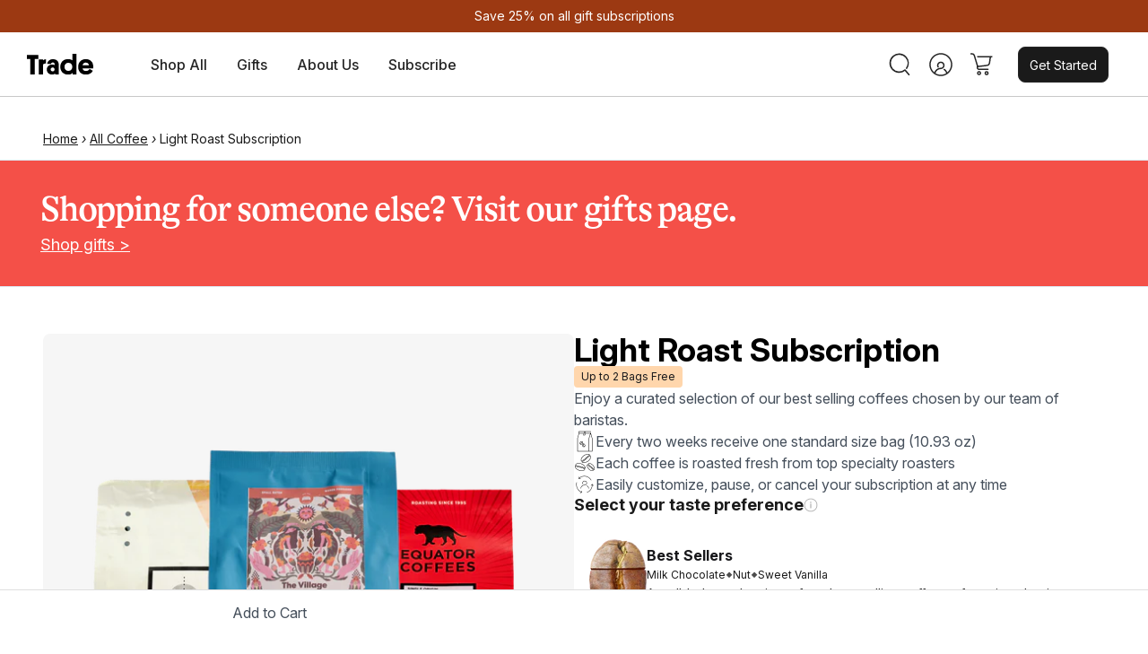

--- FILE ---
content_type: text/css
request_url: https://www.drinktrade.com/cdn/shop/t/1255/assets/bundle.theme.css?v=68894655972334167081764949163
body_size: 12312
content:
html{-ms-overflow-style:-ms-autohiding-scrollbar;-webkit-text-size-adjust:100%;-moz-text-size-adjust:100%;text-size-adjust:100%}details,main{display:block}pre{overflow:auto}progress{display:inline-block}summary{display:block}template{display:none}*,:after,:before{border-style:solid;border-width:0}*{font-size:inherit;line-height:inherit;margin:0;padding:0}table{border-collapse:collapse;border-spacing:0}audio :not([controls]){display:none}[aria-busy=true]{cursor:progress}[aria-controls]{cursor:pointer}[aria-disabled]{cursor:default}[hidden]{display:none}button{overflow:visible}input{border-radius:0;line-height:normal}[type=button],[type=reset],[type=submit],button{-webkit-appearance:button;-moz-appearance:button;appearance:button;cursor:pointer}[type=button]::-moz-focus-inner,[type=reset]::-moz-focus-inner,[type=submit]::-moz-focus-inner,button::-moz-focus-inner{border:0!important;padding:0!important}[type=checkbox],[type=radio]{box-sizing:border-box;padding:0}[type=number]{width:auto}[type=search]{-webkit-appearance:textfield;-moz-appearance:textfield;appearance:textfield}button,input,select,textarea{background-color:transparent;color:inherit;font-family:inherit;font-style:inherit;font-weight:inherit}textarea{overflow:auto;resize:vertical}img{border:0}svg:not(:root){overflow:hidden}audio,canvas,iframe,img,svg,video{max-width:100%;vertical-align:middle}a:active,a:hover{outline:0}abbr[title]{border-bottom:1px dotted}b,strong{font-weight:700}code,kbd,pre,samp{font-family:monospace;font-size:inherit}dfn{font-style:italic}nav ol,nav ul{list-style:none}small,sub,sup{font-size:.75em}sub,sup{line-height:0;position:relative;vertical-align:baseline}sup{top:-.5em}sub{bottom:-.25em}*,:after,:before{box-sizing:inherit;box-sizing:border-box}html{background-color:#fff;box-sizing:border-box;-webkit-font-smoothing:antialiased;-moz-osx-font-smoothing:grayscale;-ms-overflow-style:auto}html.nav-open{overflow:hidden}body{color:#454f5b;font-family:Inter,Helvetica,Arial,sans-serif;font-size:16px;font-weight:400;line-height:1}body:after{background-color:#1a1a1a;content:"";height:100%;opacity:0;position:absolute;top:0;transition:opacity .1s ease-in,background-color .1s ease-out;visibility:hidden;width:100%;z-index:99}body.mobile-nav-open{overflow:hidden;position:relative}body.mobile-nav-open:after{opacity:.8;transition:opacity .3s ease-in,background-color .3s ease-out;visibility:visible}body.mobile-nav-open .header{border:none}body.overflow-hidden{overflow:hidden}body,button,input,select,textarea{-webkit-font-smoothing:antialiased;-webkit-text-size-adjust:100%;-moz-text-size-adjust:100%;text-size-adjust:100%}h1,h2,h3,h4{font-family:Inter,Helvetica,Arial,sans-serif;font-weight:700;margin-bottom:16px}h1{font-size:40px}h2{font-size:32px}h3{font-size:28px}h4{font-size:24px}p{font-size:16px;line-height:1.5;margin-top:0}dl,ol,p,ul{margin-bottom:16px}dl,ol,ul{padding-left:32px}dl li,ol li,ul li{font-size:16px;line-height:1.5}a{background-color:transparent;text-decoration:underline;-webkit-text-decoration-skip:objects;text-decoration-skip:objects}a,a:hover{color:#1a1a1a}table{max-width:100%;width:100%}table td,table th{border:1px solid #d3d3d3;padding:15px;vertical-align:top}.placeholder-svg{background-color:#f2f2f2;display:inherit;margin:0 auto}.text-center{text-align:center}.text-right{text-align:right}.container,.container-fluid{margin-left:auto;margin-right:auto;padding-left:15px;padding-right:15px;width:100%}@media(min-width:1080px){.container{max-width:783.75px}}.row{align-items:center;display:flex;flex-flow:wrap;margin-left:-size("gutter");margin-right:-size("gutter")}@media(min-width:1080px){.row{align-items:center;display:flex;flex-flow:nowrap}}.cell,.col{margin-left:15px;margin-right:15px}.col{flex:inherit;width:100%}@media(min-width:1080px){.col{flex:1}}.content{margin-top:40px}.hide{display:none}.no-list{align-items:center;display:flex;flex-flow:wrap;list-style:none;margin:0;padding:0}.table-responsive{overflow-x:auto}.responsive-image__image{width:100%}.wrapper{margin:0 auto;max-width:1920px}.wrapper-small{margin:0 auto;max-width:1440px}input[type=email],input[type=password],input[type=tel],input[type=text]{-webkit-appearance:none;-moz-appearance:none;appearance:none;background-color:transparent;border-bottom:1px solid #ececec;border-radius:0;color:#1a1a1a;display:block;font-size:16px;font-weight:400;line-height:20px;padding:14px 0;width:100%}input[type=email]::-moz-placeholder,input[type=password]::-moz-placeholder,input[type=tel]::-moz-placeholder,input[type=text]::-moz-placeholder{color:#9e9e9e}input[type=email]::placeholder,input[type=password]::placeholder,input[type=tel]::placeholder,input[type=text]::placeholder{color:#9e9e9e}input[type=email]:focus,input[type=password]:focus,input[type=tel]:focus,input[type=text]:focus{border-color:#ececec;outline:none}input:-webkit-autofill,input:-webkit-autofill:focus,input:-webkit-autofill:hover{background:none!important;box-shadow:inset 0 0 0 50px #fff!important;-webkit-text-fill-color:#1a1a1a!important;font-size:16px;font-weight:400;line-height:20px}.input-group{margin-bottom:20px;position:relative;text-align:center}.js-toggle-password{position:absolute;right:10px;top:20px}.input-info{color:#9e9e9e;display:block;font-size:16px;font-weight:400;line-height:20px;margin-top:8px;text-align:left}.errors{margin-bottom:20px;text-align:left}.errors ul{list-style:none;padding-left:0}.errors ul li{color:#f45048;font-size:12px;line-height:1.4;margin-bottom:10px}.errors ul li:before{background:#c2a07c;border-radius:50%;color:#fff;content:"!";display:inline-block;font-size:7.5px;height:10px;line-height:10px;margin-right:4px;margin-top:stripUnit(4px)/stripUnit(16px)rem;min-width:10px;text-align:center;vertical-align:middle;width:10px}.errors ul a{color:#f45048;padding-bottom:2px}.label-hidden{display:none}.btn,button,input[type=button]{border:1px solid transparent;border-radius:4px;cursor:pointer;display:inline-block;font-size:16px;font-weight:600;line-height:1.5;padding:7px 16px;text-align:center;text-decoration:none;transition:color .15s ease-in-out,background-color .15s ease-in-out,border-color .15s ease-in-out,box-shadow .15s ease-in-out;-webkit-user-select:none;-moz-user-select:none;user-select:none;vertical-align:middle}@media(min-width:1080px){.btn,button,input[type=button]{font-size:16px;font-weight:700;line-height:20px}}.btn-primary{background-color:#f45048;color:#fff}.btn-primary:hover{background-color:#e12b22;color:#fff}.btn-secondary{background-color:#006fbb;color:#fff}.btn-secondary:hover{background-color:#0689e2;color:#fff}.btn-border,.btn-brand{background-color:#fff;border:1.4px solid #1a1a1a;border-radius:4px;color:#1a1a1a;font-size:16px;font-weight:700;line-height:18px;padding:8px 16px;width:100%}@media(min-width:480px){.btn-border,.btn-brand{width:254px}}.btn-brand{background-color:#f53c32;border-color:#f53c32;color:#fff;width:100%}@media(min-width:480px){.btn-brand{max-width:254px}}.btn-white{background-color:#fff;border-color:#1a1a1a;color:#1a1a1a}.btn-white:hover{background-color:#4f4f52;border-color:#4f4f52;color:#fff}.btn-black{background-color:#252525;border-color:#252525;color:#fff}.btn-black:hover{background-color:#4f4f52;border-color:#4f4f52;color:#fff}.btn-outline{background-color:transparent;border-color:#252525;color:#252525}.btn-outline:hover{background-color:#4f4f52;border-color:#4f4f52;color:#fff}.btn-default{background-color:gray;color:#fff}.btn-default:hover{color:#fff}.btn-width-310{width:310px}.btn-disable{background:#9e9e9e;border-color:#9e9e9e;color:#fff;cursor:not-allowed}.btn-disable:hover{color:#fff}.btn-medium{font-size:18px;font-weight:700;line-height:22px;padding:13px 24px}.btn-full{max-width:100%!important;width:100%!important}.btn-flex{align-items:center;display:flex;gap:8px;justify-content:center}.announcement{background-color:#9c3912;color:#fff;font-size:16px;font-weight:400;height:36px;line-height:1.5;padding-bottom:10px;padding-top:7px;text-align:center}.announcement p>a{color:#fff;cursor:pointer;text-decoration:none}.announcement p>a:hover{text-decoration:underline}.announcement p{font-size:14px;font-weight:400;line-height:1.5;margin:0 auto;text-align:center}.announcement__section{position:relative;z-index:101}.header{background-color:#fff;border-bottom:1px solid rgba(37,37,37,.25);padding:12px 16px}@media(min-width:480px){.header{padding:15px 24px}}@media(min-width:1080px){.header{padding:12px 44px}}.header:after{content:"";height:1px;position:relative;width:100%}.header__section{left:0;position:sticky;top:0;z-index:102}@media(min-width:1080px){.header__section{z-index:100}}.header__wrapper{margin:auto;max-width:1920px}.header__content{align-items:center;display:flex;justify-content:space-between}@media(min-width:1080px){.header__content{height:47px}}.header__content ul{list-style:none;margin:0;padding:0}.header__logo{height:20px;width:72px}@media(min-width:1080px){.header__logo{width:74px}}.header__logo g,.header__logo mask,.header__logo path,.header__logo svg{width:72px}@media(min-width:1080px){.header__logo g,.header__logo mask,.header__logo path,.header__logo svg{width:74px}.header__logo--mobile{display:none}}.header__logo--desktop{display:none}@media(min-width:1080px){.header__logo--desktop{align-items:center;display:flex;flex-grow:0;justify-content:center;margin:0}.header__logo--desktop img{width:74px}.header__logo--desktop-left{margin:0 14px 0 0}.header__leftMenu{align-items:center;display:flex;flex-basis:0;flex-grow:1;margin-left:-14px}}.header__leftMenu .header__list{display:none}@media(min-width:1080px){.header__leftMenu .header__list{display:flex;margin-left:50px}}.header__rightMenu{align-items:center;display:flex}@media(min-width:1080px){.header__rightMenu{flex-basis:0;flex-grow:1;justify-content:flex-end}}.header__rightMenu .header__list{display:none}@media(min-width:1080px){.header__rightMenu .header__list{display:flex}}.header__getStartBtn{font-weight:400;height:32px}@media(max-width:1079px){.header__getStartBtn{font-size:12px;line-height:18px}}@media(max-width:379px){.header__getStartBtn{font-size:12px;line-height:18px}}@media(min-width:480px){.header__getStartBtn{left:-8px}}@media(min-width:1080px){.header__getStartBtn{background-color:#1a1a1a;border-radius:8px;font-size:14px;font-weight:400;height:40px;line-height:24px;margin:0 0 0 24px;min-width:90px;padding:8px 12px}}.header__icons,.header__list{display:flex;flex-direction:row;gap:12px}.header__iconCart{position:relative}.header__iconCart svg{height:32px;width:32px}.header__itemCount{align-items:center;background-color:#f53c32;border-radius:50%;color:#fff;display:flex;font-size:10px;font-weight:500;height:20px;justify-content:center;letter-spacing:-.6px;position:absolute;right:-2px;text-transform:uppercase;top:-2px;width:20px;z-index:10}@media(min-width:1080px){.header__itemCount{right:-10px;top:-4px}}.header__linkItem{align-items:center;cursor:pointer;display:flex;padding:22px 0 20px;position:relative}@media(min-width:1080px){.header__linkItem:not(:last-child){margin-right:33px}.header__linkItem{padding:12px 0}}.header__linkItem:hover .header__linkList:after{width:100%}.header__linkItem--hidden{display:none}.header__linkItem:has(.header__linkList--disabled){cursor:pointer}.header__linkList{display:inline-block;font-size:16px;font-weight:500;line-height:24px;position:relative;text-decoration:none}.header__linkList:after{background-color:#252525;bottom:0;content:"";height:1px;left:0;position:absolute;transition:width .3s ease-in;width:0}.header__linkList--disabled{cursor:pointer}.header__icon{display:inline-block}.header__icon:not(.header__iconClose){width:32px}@media(min-width:1080px){.header__icon{margin:0 0 0 14px;padding:0}}.header__iconHamburger{position:relative;right:-1px;top:-1px}@media(min-width:1080px){.header__iconHamburger{display:none}}.header__accountMenu{background-color:#fff;display:none;min-height:100vh;padding:18px 16px;position:absolute;right:0;top:0;visibility:hidden;width:375px;z-index:103}@media(min-width:480px){.header__accountMenu{padding:20px 24px 32px}}@media(min-width:1080px){.header__accountMenu{border-radius:0 0 4px 4px;margin-left:90px;min-height:auto;padding:16px 29px 25px;right:auto;top:100%;width:328px}}.header__accounLink{border-bottom:1px solid #f2f2f2;display:block;font-size:18px;font-weight:700;line-height:22px;padding:14px 0;text-decoration:none}@media(min-width:480px){.header__accounLink{padding:14px 0 17px}}@media(min-width:1080px){.header__accounLink{font-size:16px;font-weight:700;line-height:20px;padding:16px 0}}.header__accounLink--red{border:none;color:#f45048;padding-bottom:0}@media(min-width:480px){.header__accounLink--red{margin-top:9px}}.header__accountHeader{align-items:center;display:flex;justify-content:right;margin-bottom:0}@media(min-width:480px){.header__accountHeader{margin-bottom:39px}}@media(min-width:1080px){.header__accountHeader{display:none}}.header__accountHeading{font-size:14px;font-weight:400;line-height:16px}.header__iconAccount--login{display:flex;font-size:16px;font-weight:700;line-height:20px;text-decoration:none}@media(max-width:1079px){.header__iconAccount--login{display:none}}.header__iconAccount--login span{position:relative;top:1px}.header__iconAccount--login span:after{background-color:#1a1a1a;bottom:-2px;content:"";height:2px;left:0;position:absolute;transition:width .2s ease-in;width:0;z-index:9}.header__iconAccount--login:hover span:after{width:100%}@media(max-width:1079px){.header__iconAccount-mobile{display:none}.header__desktop-only{display:none!important}}@media(min-width:1080px){.header__getStartBtn--mobile-only{display:none!important}}.search{background:#fff;height:100%;left:0;opacity:0;padding:16px;position:fixed;top:0;transition:opacity .1s ease-in,visibility .1s ease-out;visibility:hidden;width:100%;z-index:102}.search.is-active{opacity:1;visibility:visible}@media(min-width:480px){.search{padding:32px}}.search__wrapper{margin:0 auto;max-width:864px}.search__content{padding-right:30px;position:relative}@media(min-width:480px){.search__content{padding-right:0}}.search__input{background:#f2f2f2;color:#9e9e9e;font-size:16px;font-weight:400;line-height:20px;outline:none;padding:13px 10px;width:100%}.search__button{position:absolute;right:30px;top:12px}@media(min-width:480px){.search__button{right:14px;top:12px}}.search__close{position:absolute;right:0;top:15px}@media(min-width:480px){.search__close{right:-35px;top:13px}}.accountModal{background:#fff;height:100vh;left:0;opacity:0;overflow-y:auto;position:fixed;top:0;transition:opacity .1s ease-in,visibility .1s ease-out;visibility:hidden;width:100%;z-index:102}@media(min-width:480px){.accountModal{background:rgba(26,26,26,.8)}}.accountModal.is-active{opacity:1;visibility:visible}@media(min-width:480px){.accountModal{padding:32px}}.accountModal__wrapper{background:#fff;margin:0 auto;max-width:652px;padding:56px 20px}@media(min-width:480px){.accountModal__wrapper{left:50%;min-height:564px;padding:50px;position:absolute;top:50%;transform:translate(-50%,-50%);width:100%}}.accountModal__main{margin:0 auto;max-width:380px;text-align:center}.accountModal__content{display:none}.accountModal__content.is-active{display:block}.accountModal__close{position:absolute;right:20px;top:20px}.accountModal__header{margin-bottom:30px}.accountModal__heading{color:#1a1a1a;font-size:32px;font-weight:700;line-height:34px;margin-bottom:24px;text-align:center}.accountModal__label,.accountModal__text{color:#1a1a1a;font-size:16px;font-weight:400;line-height:20px}.accountModal__label a,.accountModal__text a{font-weight:700}.accountModal__text{text-align:center}.accountModal__btn{padding:13px 24px;width:100%}.accountModal__link{font-size:16px;font-weight:700;line-height:18px}.accountModal__form{text-align:left}.accountModal__form input[type=email],.accountModal__form input[type=password],.accountModal__form input[type=tel],.accountModal__form input[type=text]{border:1px solid #ececec;border-radius:4px;color:#1a1a1a;font-size:16px;font-weight:400;line-height:20px;padding:16px 22px}.accountModal__form input[type=email]::-moz-placeholder,.accountModal__form input[type=password]::-moz-placeholder,.accountModal__form input[type=tel]::-moz-placeholder,.accountModal__form input[type=text]::-moz-placeholder{color:#9e9e9e}.accountModal__form input[type=email]::placeholder,.accountModal__form input[type=password]::placeholder,.accountModal__form input[type=tel]::placeholder,.accountModal__form input[type=text]::placeholder{color:#9e9e9e}.accountModal__label{display:block;font-size:14px;margin:10px 0 0}.accountModal__formError,.accountModal__label{font-weight:400;line-height:16px;text-align:left}.accountModal__formError{color:#f45048;display:none;font-size:12px;margin-top:5px}.accountModal__formError.js-form-error--active{display:block}.accountAttention--danger,.accountAttention--info{background:#f4f1e8;border-radius:4px;margin-bottom:32px;padding:16px;text-align:left}.accountAttention--danger{background:hsla(3,100%,82%,.502)}.accountAttention{border:2px solid #f53c32;border-radius:4px;padding:16px;text-align:left}.accountAttention__heading{color:#1a1a1a;font-size:16px;font-weight:700;line-height:20px;margin-bottom:4px}.accountAttention__text{margin-bottom:4px}.accountAttention__link,.accountAttention__text{color:#1a1a1a;font-size:14px;font-weight:400;line-height:18px}.accountAttention__btn{margin-top:20px}.accountAttention__success{display:none;padding-top:24px}@media(min-width:1080px){.accountAttention__success{padding-top:40px}}.accountAttention__successContent{background:linear-gradient(0deg,rgba(28,124,84,.15),rgba(28,124,84,.15)),#fff;border-radius:4px;font-size:14px;font-weight:700;line-height:18px;padding:16px;text-align:center}.accountAttention__successContent strong{font-weight:700}.accountAttention__successContent span{color:#1a1a1a;font-weight:400}.accountAttention__successContent .img{margin-right:8px;vertical-align:text-bottom}.accountAttention__successContent.withMarginBottom{margin-bottom:24px}.accountAttention__successContent--info{background:#d5e7ef}.accountAttention__reset{display:block;margin-top:4px}.accountAttention__reset a{font-weight:700}.accountForgot{margin:24px 0;text-align:center}.accountFooter{border-top:1px solid #ececec;padding-top:24px;text-align:center}.accountFooter__text{color:#1a1a1a;font-size:16px;font-weight:400;line-height:20px;margin-bottom:20px}.accountError{background:hsla(3,100%,82%,.5);border-radius:8px;margin:32px 0;padding:16px}.accountError li,.accountError p{color:#1a1a1a;font-size:14px;font-weight:400;line-height:18px;margin-bottom:8px}.accountError li a,.accountError li strong,.accountError p a,.accountError p strong{font-weight:700}.accountError ol{margin:0}.accountError ol li{margin-bottom:8px}.centered{text-align:center}.megaMenu{background-color:#fff;border-radius:24px;box-shadow:0 8px 48px 0 rgba(37,37,37,.1);cursor:auto;left:0;min-width:921px;opacity:0;padding:32px;position:absolute;top:calc(100% + 27px);transform:translateY(-10px) scale(.98);transform-origin:top left;transition:transform .35s cubic-bezier(.16,1,.3,1),opacity .25s ease-out,visibility .25s;visibility:hidden;width:auto;z-index:-1}.megaMenu ul{list-style:none;margin:0;padding:0}.megaMenu__wrapper{margin:auto}.megaMenu__header{color:#b8b8bc;font-family:Geist Mono,Courier New,monospace;font-size:14px;font-weight:500;letter-spacing:2.52px;line-height:1.5;margin:0 0 10px;text-transform:uppercase}.megaMenu__row{display:flex}.megaMenu__nav{display:flex;justify-content:space-between;margin:0 -21px}@media(min-width:850px){.megaMenu__nav{max-width:684px}}.megaMenu__promotion{display:flex;gap:16px;height:240px;justify-content:right;margin-top:-25px;width:100%}.megaMenu__promotionItem{display:flex;flex-direction:column;max-width:300px}.megaMenu__promotionImage{border-radius:16px;height:118px;overflow:hidden;width:222px}.megaMenu__promotionImage img{border-radius:16px;height:100%;-o-object-fit:cover;object-fit:cover;width:100%}.megaMenu__promotionHeading{color:#252525;font-size:16px;font-weight:700;line-height:1.12;margin-top:16px}.megaMenu__promotionText{color:#252525;font-size:12px;line-height:1.6;margin-top:4px;max-width:222px}.megaMenu__leftNav{min-width:229px}.megaMenu__leftNavItem{margin-bottom:5px}.megaMenu__leftNavItem:hover .megaMenu__leftNavLink:after{width:100%}.megaMenu__leftNavLink,.megaMenu__navLink{color:#4f4f52;font-size:16px;font-weight:400;line-height:2.1;text-decoration:none}.megaMenu__leftNavLink{font-weight:500;position:relative}.megaMenu__leftNavLink:after{background-color:#252525;bottom:-4px;content:"";height:1px;left:0;position:absolute;transition:width .3s ease-in;width:0;z-index:9}.megaMenu__navLink{display:block;padding-bottom:8px;padding-top:8px}.megaMenu__navContent{margin:0 21px}@media(min-width:850px){.megaMenu__navContent{min-width:300px}}.megaMenu__navItem{border-bottom:1px solid #f2f2f2}.megaMenu__navHeading{color:#b8b8bc;font-family:Geist Mono,Courier New,monospace;font-size:14px;font-weight:500;letter-spacing:2.52px;line-height:1.5;margin:2px 0 10px;text-transform:uppercase}.megaMenu__navText{font-size:14px;font-weight:400;line-height:18px;margin:2px 0;padding:0}.megaMenu__promotionUrl{color:red;font-size:16px;font-weight:700;line-height:20px}.megaMenu__mostPopular{background-color:#446bb0;border-radius:20px;color:#fff;font-size:12px;font-weight:400;line-height:12px;margin-left:4px;padding:3px 10px;position:relative;top:-1px}.header__linkItem:hover .megaMenu{opacity:1;transform:translateY(0) scale(1);visibility:visible}.mobileNav{overflow:hidden;pointer-events:none;position:fixed;right:0;top:0;width:100%;z-index:102}.mobileNav.is-active{overflow:auto;pointer-events:all}.mobileNav.is-active .mobileNav__wrapper{opacity:1;transform:translate(0)}.mobileNav__wrapper{background-color:#fff;display:flex;flex-direction:column;height:100vh;opacity:0;overflow:hidden;padding:18px 16px;transform:translate(100%);transition:transform .5s ease,opacity .5s ease;width:100%;z-index:-1}@media(min-width:480px){.mobileNav__wrapper{padding:32px 24px}}.mobileNav__row{display:flex;flex:1;flex-direction:column;min-height:0}.mobileNav__content{display:flex;flex:1;flex-direction:column;margin:0 -16px;overflow-x:hidden;overflow-y:auto;padding:0 0 0 16px;pointer-events:all}.mobileNav__header{align-items:center;display:flex;justify-content:space-between;margin-bottom:18px}@media(min-width:480px){.mobileNav__header{justify-content:right;margin-bottom:23px}.mobileNav__logo{display:none}}.mobileNav__icons{align-items:center;display:flex}.mobileNav.is-active .mobileNav__icons .header__iconAccount,.mobileNav.is-active .mobileNav__icons .header__iconCart,.mobileNav.is-active .mobileNav__icons .header__iconSearch{display:none}.mobileNav__getStarted{margin-bottom:20px}.mobileNav__getStartedlink{border-bottom:1px solid #ececec;display:block;padding:8px 0 20px;position:relative;text-decoration:none}.mobileNav__getStartedlink span{color:#f45048;font-size:18px;font-weight:700;line-height:22px}.mobileNav__getStartedlink svg{position:absolute;right:0;top:50%;transform:translateY(-50%)}.mobileNav__getStartedDesc{color:#4d4d4d;font-size:14px;font-weight:400;line-height:18px;margin:4px 0 0;max-width:220px}.mobileNav__auth{align-items:center;background-color:#fff;border:none;display:flex;gap:10px;margin:0 0 0 -16px;min-height:64px;padding:16px;width:calc(100% + 16px)}.mobileNav__authLink{font-size:16px;line-height:1.5;text-decoration:underline;-webkit-text-decoration-skip-ink:none;text-decoration-skip-ink:none;text-underline-offset:30%}.mobileNav__authLink,.mobileNav__authSeparator{color:#252525;font-family:Inter,Helvetica,Arial,sans-serif;font-weight:400}.mobileNav__authSeparator{font-size:14px;line-height:1.6}.mobileNav__logout{align-items:center;background-color:#fff;border:none;display:flex;margin:0 0 0 -16px;padding:16px;width:calc(100% + 16px)}.mobileNav__logoutLink{color:#252525;font-family:Inter,Helvetica,Arial,sans-serif;font-size:16px;font-weight:400;line-height:1.5;text-decoration:underline;-webkit-text-decoration-skip-ink:none;text-decoration-skip-ink:none;text-underline-offset:30%}.mobileNav__list{list-style:none;margin:0 0 24px;padding:0}@media(min-width:480px){.mobileNav__list{margin-bottom:20px}}.mobileNav__list li{border:none}.mobileNav__linkList,.mobileNav__linkSmall{align-items:center;border:none;display:flex;gap:10px;height:64px;justify-content:space-between;padding-right:16px;position:relative;text-decoration:none}.mobileNav__linkList svg,.mobileNav__linkSmall svg{display:none;flex-shrink:0;height:24px;width:24px}.mobileNav__linkList{font-size:24px;font-weight:400;line-height:normal}.mobileNav__linkSmall{font-size:16px;font-weight:400;line-height:20px;margin-bottom:2px}.mobileNav__linkIcon{display:block;font-size:14px;font-weight:400;line-height:16px;padding:11px 0;position:relative;text-decoration:none}.mobileNav__linkIcon svg{margin-right:7px}.mobileNav__linkIconEmail{border-top:1px solid #ececec;margin-top:25px;padding-top:28px}@media(min-width:480px){.mobileNav__linkIconEmail{margin-top:15px;padding-top:24px}}.mobileNav__linkArrow .mobileNav__linkList svg,.mobileNav__linkArrow .mobileNav__linkSmall svg{display:block}.mobileNav__linkAccordion .mobileNav__accordionIcon{align-items:center;display:flex;flex-shrink:0;justify-content:center}.mobileNav__linkAccordion .mobileNav__accordionIcon svg{display:block;height:24px;width:24px}.mobileNav__linkAccordion .mobileNav__accordionContent{max-height:0;overflow:hidden;transition:max-height .3s ease-out}.mobileNav__linkAccordion.is-open .mobileNav__accordionContent{max-height:2000px;transition:max-height .5s ease-in}.mobileNav__accordionList{list-style:none;margin:0}.mobileNav__accordionLink{display:block;font-size:16px;font-weight:500;line-height:20px;margin-top:8px;padding-bottom:8px;text-decoration:none}.mobileNav__accordionPromotion{display:flex;gap:16px;margin:16px 0 0;overflow-x:auto;overflow-y:hidden;-webkit-overflow-scrolling:touch;scrollbar-width:none;-ms-overflow-style:none}.mobileNav__accordionPromotion::-webkit-scrollbar{display:none}.mobileNav__accordionPromotionItem{display:flex;flex-direction:column;flex-shrink:0;width:222px}.mobileNav__accordionPromotionImage{border-radius:16px;height:118px;margin-bottom:16px;overflow:hidden;width:222px}.mobileNav__accordionPromotionImage img{display:block;height:100%;-o-object-fit:cover;object-fit:cover;width:100%}.mobileNav__accordionPromotionHeading{color:#252525;font-size:16px;font-weight:600;line-height:1.5;margin:0 0 8px}.mobileNav__accordionPromotionText{color:#252525;font-size:12px;line-height:1.6;margin:0}.mobileNav__promotion{display:none;margin:0 0 24px;overflow-x:auto;overflow-y:hidden;-webkit-overflow-scrolling:touch;scrollbar-width:none;-ms-overflow-style:none}.mobileNav__promotion::-webkit-scrollbar{display:none}.mobileNav__promotion .swiper-wrapper{display:flex;gap:16px}.mobileNav__promotionContent{display:flex;flex-direction:column;flex-shrink:0;width:222px}.mobileNav__promotionImage{border-radius:16px;height:118px;margin-bottom:16px;overflow:hidden;width:222px}.mobileNav__promotionImage img{border-radius:16px;height:100%;-o-object-fit:cover;object-fit:cover;width:100%}.mobileNav__promotionHeading{color:#252525;font-size:16px;font-weight:600;line-height:1.5;margin:0 0 8px}.mobileNav__promotionText{color:#252525;font-size:12px;font-weight:400;line-height:1.6;margin:0;max-width:222px}.mobileNav__promotionLink{font-size:16px;font-weight:700;line-height:20px;text-decoration:none}.mobileNav__promotionLink svg{margin-left:4px}.mobileMenu{background:#fff;left:0;min-height:100vh;overflow:overlay;padding:18px 16px;position:absolute;top:0;transform:translate(100%);transition:transform .5s ease;width:100%;z-index:102}@media(min-width:480px){.mobileMenu{padding:32px 24px;transform:translate(375px)}}.mobileMenu.mobileMenu__level1.is-open,.mobileMenu.mobileMenu__level2.is-open{height:-webkit-fill-available;height:-moz-available;height:fill-available;min-height:100%;overflow-x:hidden;overflow-y:auto;pointer-events:all;transform:translate(0)}.mobileMenu__heading{font-size:14px;font-weight:400;left:14px;line-height:18px;position:absolute;text-decoration:none;top:22px}@media(min-width:480px){.mobileMenu__heading{font-size:16px;font-weight:400;left:24px;line-height:20px;top:32px}}.mobileMenu__heading svg{margin-right:5px}.mobileMenu__close{position:absolute;right:16px;top:15px}@media(min-width:480px){.mobileMenu__close{right:22px;top:28px}}.mobileMenu__headerTitle{color:#b8b8bc;font-family:Geist Mono,Courier New,monospace;font-size:14px;font-weight:500;letter-spacing:2.52px;line-height:1.5;margin:60px 0 18px;text-transform:uppercase}.mobileMenu__list{list-style:none;margin:0;padding:0}.mobileMenu__linkList{border-bottom:1px solid rgba(37,37,37,.25);color:#1a1a1a;display:block;font-size:18px;font-weight:700;line-height:22px;padding:15px 0 16px;position:relative;text-decoration:none}@media(min-width:480px){.mobileMenu__linkList{padding-bottom:17px}}.mobileMenu__linkList svg{display:none;position:absolute;right:0;top:50%;transform:translateY(-50%)}.mobileMenu__linkArrow .mobileMenu__linkList svg{display:block}.mobileMenu__navText{font-size:14px;font-weight:400;line-height:16px;margin:0}@media(min-width:480px){.mobileMenu__navText{margin-top:3px}}.mobileNav__account{border-bottom:1px solid #ececec;padding:22px 0 24px}.mobileNav__account svg{margin-right:8px;position:relative;top:-1px}.mobileNav__login,.mobileNav__logoutInfo{font-size:16px;font-weight:400;line-height:20px}.mobileNav__logoutInfo{display:flex;justify-content:space-between;padding-bottom:16px}.mobileNav__cta,.mobileNav__ctaLoggedIn{flex-shrink:0;margin-left:-16px;padding:24px 16px;width:calc(100% + 16px)}.mobileNav__ctaLoggedIn{display:flex;gap:16px}.mobileNav__ctaBtn{align-items:center;background-color:#252525;border-radius:8px;color:#fff;display:flex;font-size:16px;font-weight:400;height:48px;justify-content:center;letter-spacing:-.32px;line-height:48px;min-width:150px;padding:0 20px;text-align:center;text-decoration:none}.mobileNav__cta .mobileNav__ctaBtn{width:100%}.mobileNav__ctaLoggedIn .mobileNav__ctaBtn{flex:1;width:170px}.image{display:block;filter:blur(5px);max-width:var(--maxw,100%);position:relative;transition:filter .1s ease}.image:before{content:"";display:block;padding-top:calc(var(--aspect-ratio)*100%)}.image[data-loaded=true]{filter:blur(0)}.image__elem{height:100%;left:0;-o-object-fit:var(--image-fit,cover);object-fit:var(--image-fit,cover);-o-object-position:var(--image-position,center);object-position:var(--image-position,center);position:absolute;top:0;width:100%}.swiper-container{overflow:hidden}.swiper-wrapper{flex-wrap:nowrap}.swiper-slide--overflow{overflow-y:auto!important}.swiper-button-disabled,.swiper-button-lock,.swiper-pagination-lock{display:none!important}.swiper__carousel{flex:1 0 0;overflow:hidden;position:relative}.swiper__row{display:flex;flex-flow:row nowrap}.swiper__col{align-self:stretch;flex-shrink:0;overflow:hidden}.carousel-container .swiper-button-next,.carousel-container .swiper-button-prev{color:#1a1a1a}@media(max-width:768px){.carousel-container .swiper-button-next,.carousel-container .swiper-button-prev{display:none}}.carousel-container .swiper-button-next:after,.carousel-container .swiper-button-prev:after{font-size:20px}.carousel-container .swiper-pagination-bullet{background-color:#fafafa;opacity:1}.carousel-container .swiper-pagination-bullet.swiper-pagination-bullet-active{background-color:#1a1a1a}.carousel-container>.swiper-wrapper>.swiper-slide>.hidden{display:flex}.ov{animation:ov-come-in var(--ov-speed,.2s);background-color:var(--ov-background,#1a1a1a);height:100%;left:0;opacity:var(--ov-opacity,.8);position:fixed;top:0;width:100%;z-index:101}.ov.ov--hide{animation:ov-go-out var(--ov-speed,.2s);opacity:0}.ov.ov--hidden{display:none}.m__nav--open .ov{z-index:1}@keyframes ov-come-in{0%{opacity:0}to{opacity:var(--ov-opacity,.8)}}@keyframes ov-go-out{0%{opacity:var(--ov-opacity,.8)}to{opacity:0}}.mcart{background:#fff;border-radius:4px 0 0 4px;box-shadow:none;color:#414042;height:100%;max-width:343px;overflow:auto;position:fixed;right:0;top:0;transform:translateX(100%);transition:transform .3s cubic-bezier(.22,.61,.36,1),box-shadow .3s cubic-bezier(.22,.61,.36,1);width:100%;z-index:9999}@media(min-width:480px){.mcart{max-width:375px}}.mcart.mcart--open{box-shadow:-4px 0 22px rgba(0,0,0,.251);transform:translateX(0)}.cart__head{align-items:center;background:#fff;display:flex;flex-flow:row;justify-content:space-between;padding:32px 16px;position:sticky;top:0;z-index:5}@media(min-width:1080px){.cart__head{padding:32px 20px}}.cart__count,.cart__title{color:#1a1a1a;font-size:20px;font-weight:700;line-height:24px}@media(min-width:1080px){.cart__count,.cart__title{font-size:24px;font-weight:700;line-height:28px}}.cart__title-wrapper{align-items:center;-moz-column-gap:6px;column-gap:6px;display:flex;flex-flow:row}.cart__close{cursor:pointer}.cart__close-icon{height:26px;width:26px}.cart__form{border-top:1px solid #ececec;padding:0 20px}.cart__item{border-bottom:1px solid #ececec;-moz-column-gap:12px;column-gap:12px;display:flex;padding:24px 0}.cart__item:first-child{border-top:none;padding-top:24px}.cart__item-qty{font-size:12px;font-weight:700;line-height:16px}.cart__item-qty.cart__item--processing{position:relative}.cart__item-qty.cart__item--processing:after{background-color:#fff;bottom:0;content:"";height:100%;left:0;opacity:.8;position:absolute;right:0;top:0;width:100%}.cart__item-qty.cart__item--processing:before{animation:processing .5s linear infinite;border:3px solid rgba(39,134,58,.25);border-radius:50%;border-top-color:#1c7c54;content:"";height:25px;left:50%;position:absolute;top:50%;transform:translate(-50%,-50%);width:25px;z-index:1}.cart__item-image,.cart__upsell-image{align-items:flex-start;display:flex;flex-flow:row;flex-shrink:0;height:75px;justify-content:center;width:60px}.cart__item-inner{display:flex;flex-flow:column;flex-grow:1;row-gap:15px}.cart__item-top{align-items:flex-start;display:flex;flex-flow:row;justify-content:space-between}.cart__item-title{color:#1a1a1a;display:block;font-size:16px;font-weight:700;line-height:20px;margin-bottom:6px;text-decoration:none;text-transform:none}.cart__item-extra,.cart__item-options,.cart__upsell-variantTitle{color:#4d4d4d;display:block;font-size:14px;font-weight:400;line-height:16px}.cart__item-options span:not(:last-child):after{content:"";padding:0 2px}.cart__item-remove{flex-shrink:0;line-height:18px}.cart__item-remove-icon{color:#9e9e9e;cursor:pointer;font-size:12px;font-weight:700;line-height:16px;text-decoration-thickness:.5px;text-underline-offset:2px}.cart__item-remove-icon:hover{color:#9e9e9e;text-decoration:none}.cart__item-actions,.cart__item-bottom{align-items:center;display:flex;flex-flow:row;justify-content:space-between}.cart__item-actions{background:#fff;border:1px solid #ececec;border-radius:2px;flex-grow:1;height:30px;max-width:79px}.cart__item-action{cursor:pointer;height:28px;position:relative;width:30px}.cart__item-action:disabled{cursor:not-allowed;opacity:.2}.cart__item-qd,.cart__item-qi{display:flex;height:100%;left:0;place-content:center;position:absolute;top:0;width:100%}.cart__item-qdI,.cart__item-qiI1,.cart__item-qiI2{background:#1a1a1a;font-size:12px;font-weight:400;line-height:16px;position:relative;top:50%;transform:translateY(-50%)}.cart__item-qdI,.cart__item-qiI1{height:1px;width:10px}.cart__item-qiI2{height:10px;width:1px}.cart__item-price{display:flex;flex-grow:1;font-size:16px;font-weight:700;justify-content:flex-end;line-height:20px}.cart__item-price-value--discount{color:#d15c5e;font-weight:700}.cart__item-price-value{display:inline-block;margin-left:8px;text-decoration:line-through}.cart__bottom{display:flex;flex-flow:column;padding:24px 0}.cart__calc{align-items:center;display:flex;flex-flow:row;justify-content:space-between;margin-bottom:24px}.cart__calc-label,.cart__calc-value{color:#1a1a1a;font-size:16px;font-weight:400;line-height:20px}.cart__checkout-inner.cart__checkout-inner--processing{position:relative}.cart__checkout-inner.cart__checkout-inner--processing:after{background-color:#fff;bottom:0;content:"";height:100%;left:0;opacity:.8;position:absolute;right:0;top:0;width:100%}.cart__checkout-inner.cart__checkout-inner--processing:before{animation:processing .5s linear infinite;border:3px solid rgba(39,134,58,.25);border-radius:50%;border-top-color:#1c7c54;content:"";height:30px;left:50%;position:absolute;top:50%;transform:translate(-50%,-50%);width:30px;z-index:1}.cart__checkout-inner.cart__checkout-inner--processing{position:static}.cart__checkout-inner.cart__checkout-inner--processing:after{border-radius:5px}.cart__empty{padding:40px 16px 0;text-align:left}@media(min-width:1080px){.cart__empty{padding:40px 16px 0 20px}}.cart__empty--subs{padding-top:0}.cart__emptyHeading{font-size:32px;font-weight:700;line-height:34px;margin-bottom:19px}.cart__emptyLink{color:#f45048;font-size:18px;font-weight:700;line-height:22px;text-decoration-thickness:1px;text-underline-offset:7px}.cart__emptyLink:hover{color:#f45048;text-decoration:none}.cart__item-placeholder{--ph-bg-color:#c5c5c5;--ph-image-width:54px;--ph-image-height:67px;--ph-item-height:14px;border-bottom:red}@media(min-width:1024px){.cart__item-placeholder{--ph-item-height:12px;--ph-image-width:76px;--ph-image-height:95px}}.cart__item-placeholder-image{background-color:var(--ph-bg-color);height:var(--ph-image-height);width:var(--ph-image-width)}.cart__item-placeholder-wrap{display:flex;flex-direction:column;flex-grow:1;margin-left:8px}@media(min-width:1024px){.cart__item-placeholder-wrap{margin-left:16px}}.cart__item-placeholder-title{width:80%}.cart__item-placeholder-label,.cart__item-placeholder-title{background-color:var(--ph-bg-color);height:var(--ph-item-height)}.cart__item-placeholder-label{margin-top:6px;width:40%}@media(min-width:1024px){.cart__item-placeholder-label{margin-top:4px}}.cart__item-placeholder-actions{background-color:var(--ph-bg-color);height:var(--ph-item-height);margin-top:18px;width:30%}@media(min-width:1024px){.cart__item-placeholder-actions{margin-top:30px}}.cart__note{color:#f53c32;font-size:16px;font-weight:400;line-height:20px;margin-bottom:13px;margin-top:16px}.breadcrumb{padding:20px 16px 0}@media(min-width:480px){.breadcrumb{padding:26px 24px 0}}@media(min-width:1080px){.breadcrumb{padding:34px 48px 0}}.breadcrumb ul{list-style:none;margin:0;padding:0}.breadcrumb li{color:#1a1a1a;display:inline-block;font-size:14px;font-weight:400;letter-spacing:0;line-height:18px}@media(min-width:480px){.breadcrumb li{line-height:14px}}.breadcrumb li a{text-decoration:underline}.breadcrumb li a:hover{text-decoration:none}.breadcrumb li i{margin:0 4px}.breadcrumb li:last-child i{display:none}.pagination{color:#1a1a1a;display:flex;justify-content:center;padding:16px}@media(min-width:480px){.pagination{padding:24px}}@media(min-width:1080px){.pagination{padding:48px}}.pagination ul{list-style:none;margin:0;padding:0}.pagination li{display:inline-block;margin:0 8px}.pagination .pagination__link{background-color:#ececec;border-radius:4px;color:#1a1a1a;display:inline-block;font-size:16px;font-weight:400;line-height:20px;padding:2px 8px;text-decoration:none}.pagination .pagination__link--current{background-color:#1a1a1a;color:#fff}.pagination .pagination__prev svg{position:relative;transform:rotate(180deg)}.instafeed{background-color:#f4f1e8;padding:40px 0 0}@media(min-width:1080px){.instafeed{padding:56px 0 0}}.instafeed__header{margin-bottom:16px}@media(min-width:1080px){.instafeed__header{margin-bottom:32px}}.instafeed__heading{color:#1a1a1a;font-size:32px;font-weight:700;line-height:36px;margin-bottom:16px;text-align:center}@media(min-width:1080px){.instafeed__heading{font-size:40px;font-weight:700;line-height:42px}}.instafeed__heading a{text-decoration:none}.instafeed__description{color:"grey-30";font-size:16px;font-weight:400;line-height:20px;text-align:center}@media(min-width:1080px){.instafeed__description{font-size:18px;font-weight:400;line-height:22px}}.content-for-layout .shopify-policy__container{margin:0 auto;max-width:1440px;padding:56px 16px}@media(min-width:480px){.content-for-layout .shopify-policy__container{padding:64px 24px}}@media(min-width:1080px){.content-for-layout .shopify-policy__container{padding:80px 48px 88px}}.content-for-layout .shopify-policy__title{color:#1a1a1a;font-size:30px;font-weight:700;letter-spacing:0;line-height:34px;text-align:left}@media(min-width:480px){.content-for-layout .shopify-policy__title{font-size:40px;font-weight:700;letter-spacing:0;line-height:42px}}@media(min-width:1080px){.content-for-layout .shopify-policy__title{font-size:42px;font-weight:700;letter-spacing:0;line-height:48px}}.content-for-layout .shopify-policy__body h1,.content-for-layout .shopify-policy__body h2,.content-for-layout .shopify-policy__body h3,.content-for-layout .shopify-policy__body h4,.content-for-layout .shopify-policy__body h5,.content-for-layout .shopify-policy__body h6{color:#1a1a1a;margin:24px 0 16px}@media(min-width:1080px){.content-for-layout .shopify-policy__body h1,.content-for-layout .shopify-policy__body h2,.content-for-layout .shopify-policy__body h3,.content-for-layout .shopify-policy__body h4,.content-for-layout .shopify-policy__body h5,.content-for-layout .shopify-policy__body h6{margin:40px 0 24px}}.content-for-layout .shopify-policy__body ol li,.content-for-layout .shopify-policy__body ul li{color:#1a1a1a;margin-bottom:16px}.content-for-layout .shopify-policy__body p{color:#1a1a1a;font-size:16px;font-weight:400;letter-spacing:0;line-height:20px;margin-bottom:16px}@media(min-width:1080px){.content-for-layout .shopify-policy__body p{font-size:18px;font-weight:400;letter-spacing:0;line-height:24px;margin-bottom:24px}}.content-for-layout .shopify-policy__body img{border:1px solid #dfdfdf;border-radius:4px;display:block;margin:16px 0}.content-for-layout .shopify-policy__body a:hover{text-decoration:none}.content-for-layout .shopify-policy__body table{margin-bottom:16px}@media(min-width:1080px){.content-for-layout .shopify-policy__body table{margin-bottom:24px}}.content-for-layout .shopify-policy__body table td,.content-for-layout .shopify-policy__body table th{padding:8px}@media(min-width:480px){.content-for-layout .shopify-policy__body table td,.content-for-layout .shopify-policy__body table th{padding:12px}}@media(min-width:1080px){.content-for-layout .shopify-policy__body table td,.content-for-layout .shopify-policy__body table th{padding:16px}}.content-for-layout .shopify-policy__body table th{background:#f2f2f2;color:#1a1a1a;font-size:16px;font-weight:700;letter-spacing:0;line-height:20px;text-align:left}@media(min-width:1080px){.content-for-layout .shopify-policy__body table th{font-size:18px;font-weight:700;letter-spacing:0;line-height:24px}}.content-for-layout .shopify-policy__body table td{color:#1a1a1a;font-size:16px;font-weight:400;letter-spacing:0;line-height:20px}@media(min-width:1080px){.content-for-layout .shopify-policy__body table td{font-size:18px;font-weight:400;letter-spacing:0;line-height:24px}}.recentDeliveryStatus{flex:1;width:100%}@media(min-width:1080px){.recentDeliveryStatus--mobile{display:none}}.recentDeliveryStatus--desktop{display:none}@media(min-width:1080px){.recentDeliveryStatus--desktop{display:block}}.recentDeliveryStatus--bg{background-color:#f6f6f6;border-radius:8px;margin-bottom:16px;padding:24px}@media(min-width:1080px){.recentDeliveryStatus--bg{margin-bottom:24px}}.recentDeliveryStatus--account{width:100%}@media(min-width:480px){.recentDeliveryStatus--account{min-width:262px;width:100%}}.recentDeliveryStatusBarBG{background-color:#dfdfdf;border-radius:4px;height:8px;width:100%}.recentDeliveryStatusBar33{background:#f53c32;border-radius:4px;height:8px;width:33.33%}.recentDeliveryStatusBar66{background:#f53c32;border-radius:4px;height:8px;width:66.66%}.recentDeliveryStatusLabels{align-items:center;display:flex;justify-content:space-between;margin-top:16px}.recentDeliveryStatusHeader{color:#1a1a1a;font-size:16px;font-weight:700;line-height:20px;margin-bottom:16px}.recentDeliveryStatusLabel{color:#4d4d4d;font-size:14px;font-weight:400;line-height:18px}.recentDeliveryStatusLabelActive{color:#1a1a1a;font-size:14px;font-weight:700;line-height:18px}.trackPackageCTA{margin-top:16px}.footer{background-color:#252525;color:#fff;padding:57px 16px 41px}@media(min-width:480px){.footer{padding:62px 24px 42px}}@media(min-width:1080px){.footer{padding:71px 48px 50px}}.footer__wrapper{margin:auto;max-width:1920px}.footer__content{margin-bottom:64px}@media(min-width:480px){.footer__content{margin-bottom:90px}}@media(min-width:1080px){.footer__content{display:flex;margin-bottom:64px}}.footer__left{display:flex;flex-wrap:wrap}@media(min-width:1080px){.footer__left{width:70%}}.footer__right{margin-top:20px}@media(min-width:480px){.footer__right{margin-top:57px}}@media(min-width:1080px){.footer__right{margin-left:auto;margin-top:0;max-width:430px;width:30%}}@media(min-width:850px){.footer__right{max-width:none;width:447px}}@media(min-width:1200px){.footer__right{width:431px}}.footer__nav{margin-bottom:42px;width:50%}@media(min-width:480px){.footer__nav{margin-bottom:0;width:25%}}@media(min-width:850px){.footer__nav{width:193px}}.footer__nav:nth-child(2n){padding-left:18px}@media(min-width:480px){.footer__nav:nth-child(2n){padding-left:6px}}@media(min-width:1080px){.footer__nav:nth-child(2n){padding-left:0}}@media(min-width:480px){.footer__nav:nth-child(3n){padding-left:13px}}@media(min-width:1080px){.footer__nav:nth-child(3n){padding-left:0}}@media(min-width:480px){.footer__nav:nth-child(4n){padding-left:35px}}@media(min-width:1080px){.footer__nav:nth-child(4n){padding-left:0}}@media(min-width:850px){.footer__nav:nth-child(4n){padding-left:20px}}.footer__navHeading{color:#fff;font-size:20px;font-weight:700;line-height:24px;margin-bottom:30px}@media(min-width:1080px){.footer__navHeading{font-size:18px;font-weight:700;line-height:22px;margin-bottom:37px}}.footer__navlist{list-style:none;margin:0;padding:0}.footer__navlistItem{margin-bottom:18px}@media(min-width:480px){.footer__navlistItem{margin-bottom:15px}}@media(min-width:1080px){.footer__navlistItem{margin-bottom:20px}}.footer__navlistLink{color:#fff;font-size:16px;font-weight:400;line-height:20px;text-decoration:none}.footer__navlistLink:hover{color:#fff;text-decoration:underline}.footer__navlistSpan{color:#fff;font-size:16px;font-weight:400;line-height:20px}.footer__newsletterHeading{font-size:32px;font-weight:700;line-height:34px;margin-bottom:21px}@media(min-width:480px){.footer__newsletterHeading{margin-bottom:29px}}@media(min-width:1080px){.footer__newsletterHeading{margin-bottom:16px}}.footer__form{border-bottom:1px solid #fff;margin-bottom:30px;padding-bottom:5px;position:relative;width:100%}@media(min-width:1080px){.footer__form{margin-bottom:24px;padding-bottom:0}}.footer__form.is-error .footer__formError{display:block}.footer__form .klaviyo-form.klaviyo-form.klaviyo-form{max-width:none!important}@media(min-width:480px){.footer__form .klaviyo-form.klaviyo-form.klaviyo-form{padding:4px 0!important}}@media(min-width:1080px){.footer__form .klaviyo-form.klaviyo-form.klaviyo-form{padding:6px 0 8px!important}}.footer__form .kl-private-reset-css-Xuajs1 input[type=email]{background:transparent!important;border:none!important;border-radius:0!important;box-shadow:none!important;font-family:Inter,Helvetica,Arial,sans-serif;font-family:Inter,Arial,sans-serif!important;font-size:16px!important;font-weight:400;line-height:1;line-height:20px!important;padding-left:0!important}.footer__form .kl-private-reset-css-Xuajs1 input:-webkit-autofill,.footer__form .kl-private-reset-css-Xuajs1 input:-webkit-autofill:focus,.footer__form .kl-private-reset-css-Xuajs1 input:-webkit-autofill:hover{background:none!important;box-shadow:inset 0 0 0 50px #1a1a1a!important;-webkit-text-fill-color:#fff!important}.footer__form button.kl-private-reset-css-Xuajs1{font-family:Inter,Arial,sans-serif!important;font-size:16px!important;font-weight:700!important;line-height:20px!important;padding-right:0!important;position:relative;right:4px;top:2px}@media(min-width:480px){.footer__form button.kl-private-reset-css-Xuajs1{right:1px;top:0}}@media(min-width:1080px){.footer__form button.kl-private-reset-css-Xuajs1{line-height:22px!important;right:2px;top:-2px}}.footer__formError{bottom:-21px;color:#fff;display:none;font-size:12px;font-weight:400;left:0;line-height:16px;position:absolute}.footer .footer__input{border:none;color:#fff;font-size:16px;font-weight:400;line-height:20px;outline:none;padding:0;width:100%}.footer .footer__input::-moz-placeholder{color:#fff}.footer .footer__input::placeholder{color:#fff}.footer__submit{background:none;border:none;font-size:16px;font-weight:700;line-height:20px;margin-left:auto;text-transform:uppercase}.footer__socialIconList{align-items:center;display:flex}.footer__socialIconList a{margin-right:32px}@media(min-width:480px){.footer__bottom{align-items:baseline;display:flex;flex-flow:row-reverse nowrap}}@media(min-width:1080px){.footer__bottom{flex-direction:unset}}.footer__terms{margin-bottom:54px}@media(min-width:480px){.footer__terms{margin-bottom:0;margin-left:auto;margin-right:0;max-width:290px;position:relative;top:-16px}}@media(min-width:1080px){.footer__terms{margin-left:0;margin-right:auto;max-width:none;top:-30px}}@media(min-width:850px){.footer__terms{top:10px}}@media(min-width:480px){.footer__termsItem{display:flex;flex-wrap:wrap;justify-content:right}}@media(min-width:1080px){.footer__termsItem{justify-content:left}}.footer__termsLink{color:#fff;display:inline-block;font-size:14px;font-weight:700;line-height:18px;margin-bottom:10px;margin-right:24px;text-decoration:underline;text-decoration-color:#fff;text-decoration-thickness:.5px;text-underline-offset:3px}@media(min-width:480px){.footer__termsLink{margin-bottom:12px;margin-left:17px;margin-right:0}}@media(min-width:1080px){.footer__termsLink{font-size:16px;line-height:20px;margin-bottom:21px;margin-left:0;margin-right:25px}}.footer__termsLink:hover{color:#fff;text-decoration:none}.footer__copyright{font-size:14px;font-weight:400;line-height:22px;margin:0}@media(min-width:480px){.footer__copyright{text-align:right}}@media(min-width:1080px){.footer__copyright{font-size:16px;line-height:20px;text-align:left}}.footer__copyright span{display:none}@media(min-width:1080px){.footer__copyright span{display:initial}}@media(min-width:480px){.footer__logo{margin-right:auto}}@media(min-width:1080px){.footer__logo{margin-left:auto;margin-right:0}}.alert__container--mobile{background:#f6f6f6;padding:24px 16px 0}@media(min-width:1080px){.alert__container--mobile{display:none}}.alert__container--desktop{background:#f6f6f6;display:block;margin-bottom:24px;padding:0;position:relative}@media(max-width:1079px){.alert__container--desktop{display:none}}.alert,.alert__hidden{animation:slideIn .3s ease 0s forwards;background:linear-gradient(0deg,rgba(28,124,84,.08),rgba(28,124,84,.08)),#fff;border-radius:8px;bottom:16px;box-shadow:0 4px 16px 0 rgba(0,0,0,.16);left:2%;padding:16px 36px 16px 16px;position:fixed;transform:translateY(100%);transition:transform .3s ease;width:96%;z-index:1001}@media(min-width:1080px){.alert,.alert__hidden{left:40%;max-width:1116px;padding:16px 36px 16px 16px;translate:-38.5%}}.alert--relative{animation:slideIn .3s ease 0s forwards;background:linear-gradient(0deg,rgba(28,124,84,.08),rgba(28,124,84,.08)),#fff;border-radius:8px;box-shadow:0 4px 16px 0 rgba(0,0,0,.16);padding:16px 36px 16px 16px;position:relative;transform:translateY(100%);transition:transform .3s ease;width:100%}@keyframes slideIn{to{opacity:1;transform:translateY(0)}}.alert--error{background:linear-gradient(0deg,hsla(43,79%,76%,.56),hsla(43,79%,76%,.56)),#fff}.alert--error .alert__icon--error{display:inline-block}.alert--error .alert__icon--tick{display:none}.alert__content{padding:0 0 0 36px;position:relative}@media(min-width:480px){.alert__content{padding:0;text-align:center}}.alert__icon{margin-right:16px}@media(max-width:479px){.alert__icon{left:0;position:absolute;top:50%;transform:translateY(-50%)}}.alert__icon--error{display:none}.alert__message{color:#1a1a1a;font-size:16px;font-weight:400;line-height:20px;margin-right:16px}.alert__message strong{font-weight:700}@media(min-width:480px){.alert__message{display:inline}}.alert__closeIcon{cursor:pointer;position:absolute;right:16px;top:50%;transform:translateY(-50%)}.alert__hidden{animation:slideOut .3s ease 0s forwards;transform:translateY(0);transition:transform .3s ease}@keyframes slideOut{to{opacity:0;transform:translateY(100%)}}@media(max-width:479px){.alert__next{display:block}}.loader,.loader:after{border-radius:50%;height:22px;width:22px}.loader{animation:loading 1.1s linear infinite;border:4px solid hsla(0,0%,100%,.2);border-left-color:#fff;display:inline-block;font-size:10px;margin-left:8px;position:relative;transform:translateZ(0)}.loader.dark{border:4px solid #9e9e9e;border-left-color:#fff}.loader.brand{border-bottom:4px solid #f53c32;border-right:4px solid #f53c32;border-top:4px solid #f53c32}@keyframes loading{0%{transform:rotate(0deg)}to{transform:rotate(1turn)}}:root{--gray-10:#fafafa;--gray-30:#f2f2f2;--gray-60:#ececec;--gray-80:#dfdfdf;--gray-90:#9e9e9e;--gray-95:#4d4d4d;--trade-black:#1a1a1a;--neutral:#f6f6f6;--neutral-10:#fff9f1;--neutral-20:#fbefe3;--neutral-30:#f6e4d4;--neutral-40:#eed7c1;--neutral-50:#e4c8ad;--alert:#f2d691;--error:#ffa9a5;--verified-green:#3b8457;--primary:#ffd0a0;--trade-red:#f53c32;--secondary:#5d0000;--tertiary:#d5e7ef;--tertiary-50:#487e97;--swiper-theme-color:#007aff}@font-face{font-family:swiper-icons;font-style:normal;font-weight:400;src:url("data:application/font-woff;charset=utf-8;base64, [base64]//wADZ2x5ZgAAAywAAADMAAAD2MHtryVoZWFkAAABbAAAADAAAAA2E2+eoWhoZWEAAAGcAAAAHwAAACQC9gDzaG10eAAAAigAAAAZAAAArgJkABFsb2NhAAAC0AAAAFoAAABaFQAUGG1heHAAAAG8AAAAHwAAACAAcABAbmFtZQAAA/gAAAE5AAACXvFdBwlwb3N0AAAFNAAAAGIAAACE5s74hXjaY2BkYGAAYpf5Hu/j+W2+MnAzMYDAzaX6QjD6/4//Bxj5GA8AuRwMYGkAPywL13jaY2BkYGA88P8Agx4j+/8fQDYfA1AEBWgDAIB2BOoAeNpjYGRgYNBh4GdgYgABEMnIABJzYNADCQAACWgAsQB42mNgYfzCOIGBlYGB0YcxjYGBwR1Kf2WQZGhhYGBiYGVmgAFGBiQQkOaawtDAoMBQxXjg/wEGPcYDDA4wNUA2CCgwsAAAO4EL6gAAeNpj2M0gyAACqxgGNWBkZ2D4/wMA+xkDdgAAAHjaY2BgYGaAYBkGRgYQiAHyGMF8FgYHIM3DwMHABGQrMOgyWDLEM1T9/w8UBfEMgLzE////P/5//f/V/xv+r4eaAAeMbAxwIUYmIMHEgKYAYjUcsDAwsLKxc3BycfPw8jEQA/[base64]/uznmfPFBNODM2K7MTQ45YEAZqGP81AmGGcF3iPqOop0r1SPTaTbVkfUe4HXj97wYE+yNwWYxwWu4v1ugWHgo3S1XdZEVqWM7ET0cfnLGxWfkgR42o2PvWrDMBSFj/IHLaF0zKjRgdiVMwScNRAoWUoH78Y2icB/yIY09An6AH2Bdu/UB+yxopYshQiEvnvu0dURgDt8QeC8PDw7Fpji3fEA4z/PEJ6YOB5hKh4dj3EvXhxPqH/SKUY3rJ7srZ4FZnh1PMAtPhwP6fl2PMJMPDgeQ4rY8YT6Gzao0eAEA409DuggmTnFnOcSCiEiLMgxCiTI6Cq5DZUd3Qmp10vO0LaLTd2cjN4fOumlc7lUYbSQcZFkutRG7g6JKZKy0RmdLY680CDnEJ+UMkpFFe1RN7nxdVpXrC4aTtnaurOnYercZg2YVmLN/d/gczfEimrE/fs/bOuq29Zmn8tloORaXgZgGa78yO9/cnXm2BpaGvq25Dv9S4E9+5SIc9PqupJKhYFSSl47+Qcr1mYNAAAAeNptw0cKwkAAAMDZJA8Q7OUJvkLsPfZ6zFVERPy8qHh2YER+3i/BP83vIBLLySsoKimrqKqpa2hp6+jq6RsYGhmbmJqZSy0sraxtbO3sHRydnEMU4uR6yx7JJXveP7WrDycAAAAAAAH//wACeNpjYGRgYOABYhkgZgJCZgZNBkYGLQZtIJsFLMYAAAw3ALgAeNolizEKgDAQBCchRbC2sFER0YD6qVQiBCv/H9ezGI6Z5XBAw8CBK/m5iQQVauVbXLnOrMZv2oLdKFa8Pjuru2hJzGabmOSLzNMzvutpB3N42mNgZGBg4GKQYzBhYMxJLMlj4GBgAYow/P/PAJJhLM6sSoWKfWCAAwDAjgbRAAB42mNgYGBkAIIbCZo5IPrmUn0hGA0AO8EFTQAA")}.swiper{list-style:none;margin-left:auto;margin-right:auto;overflow:hidden;padding:0;position:relative;z-index:1}.swiper-vertical>.swiper-wrapper{flex-direction:column}.swiper-wrapper{box-sizing:content-box;display:flex;height:100%;position:relative;transition-property:transform;width:100%;z-index:1}.swiper-android .swiper-slide,.swiper-wrapper{transform:translateZ(0)}.swiper-pointer-events{touch-action:pan-y}.swiper-pointer-events.swiper-vertical{touch-action:pan-x}.swiper-slide{flex-shrink:0;height:100%;position:relative;transition-property:transform;width:100%}.swiper-slide-invisible-blank{visibility:hidden}.swiper-autoheight,.swiper-autoheight .swiper-slide{height:auto}.swiper-autoheight .swiper-wrapper{align-items:flex-start;transition-property:transform,height}.swiper-backface-hidden .swiper-slide{backface-visibility:hidden;transform:translateZ(0)}.swiper-3d,.swiper-3d.swiper-css-mode .swiper-wrapper{perspective:1200px}.swiper-3d .swiper-cube-shadow,.swiper-3d .swiper-slide,.swiper-3d .swiper-slide-shadow,.swiper-3d .swiper-slide-shadow-bottom,.swiper-3d .swiper-slide-shadow-left,.swiper-3d .swiper-slide-shadow-right,.swiper-3d .swiper-slide-shadow-top,.swiper-3d .swiper-wrapper{transform-style:preserve-3d}.swiper-3d .swiper-slide-shadow,.swiper-3d .swiper-slide-shadow-bottom,.swiper-3d .swiper-slide-shadow-left,.swiper-3d .swiper-slide-shadow-right,.swiper-3d .swiper-slide-shadow-top{height:100%;left:0;pointer-events:none;position:absolute;top:0;width:100%;z-index:10}.swiper-3d .swiper-slide-shadow{background:rgba(0,0,0,.15)}.swiper-3d .swiper-slide-shadow-left{background-image:linear-gradient(270deg,rgba(0,0,0,.5),transparent)}.swiper-3d .swiper-slide-shadow-right{background-image:linear-gradient(90deg,rgba(0,0,0,.5),transparent)}.swiper-3d .swiper-slide-shadow-top{background-image:linear-gradient(0deg,rgba(0,0,0,.5),transparent)}.swiper-3d .swiper-slide-shadow-bottom{background-image:linear-gradient(180deg,rgba(0,0,0,.5),transparent)}.swiper-css-mode>.swiper-wrapper{overflow:auto;scrollbar-width:none;-ms-overflow-style:none}.swiper-css-mode>.swiper-wrapper::-webkit-scrollbar{display:none}.swiper-css-mode>.swiper-wrapper>.swiper-slide{scroll-snap-align:start start}.swiper-horizontal.swiper-css-mode>.swiper-wrapper{scroll-snap-type:x mandatory}.swiper-vertical.swiper-css-mode>.swiper-wrapper{scroll-snap-type:y mandatory}.swiper-centered>.swiper-wrapper:before{content:"";flex-shrink:0;order:9999}.swiper-centered.swiper-horizontal>.swiper-wrapper>.swiper-slide:first-child{margin-inline-start:var(--swiper-centered-offset-before)}.swiper-centered.swiper-horizontal>.swiper-wrapper:before{height:100%;min-height:1px;width:var(--swiper-centered-offset-after)}.swiper-centered.swiper-vertical>.swiper-wrapper>.swiper-slide:first-child{margin-block-start:var(--swiper-centered-offset-before)}.swiper-centered.swiper-vertical>.swiper-wrapper:before{height:var(--swiper-centered-offset-after);min-width:1px;width:100%}.swiper-centered>.swiper-wrapper>.swiper-slide{scroll-snap-align:center center;scroll-snap-stop:always}.swiper-virtual .swiper-slide{-webkit-backface-visibility:hidden;transform:translateZ(0)}.swiper-virtual.swiper-css-mode .swiper-wrapper:after{content:"";left:0;pointer-events:none;position:absolute;top:0}.swiper-virtual.swiper-css-mode.swiper-horizontal .swiper-wrapper:after{height:1px;width:var(--swiper-virtual-size)}.swiper-virtual.swiper-css-mode.swiper-vertical .swiper-wrapper:after{height:var(--swiper-virtual-size);width:1px}:root{--swiper-navigation-size:44px}.swiper-button-next,.swiper-button-prev{align-items:center;color:var(--swiper-navigation-color,var(--swiper-theme-color));cursor:pointer;display:flex;height:var(--swiper-navigation-size);justify-content:center;margin-top:calc(0px - var(--swiper-navigation-size)/2);position:absolute;top:50%;width:calc(var(--swiper-navigation-size)/44*27);z-index:10}.swiper-button-next.swiper-button-disabled,.swiper-button-prev.swiper-button-disabled{cursor:auto;opacity:.35;pointer-events:none}.swiper-button-next.swiper-button-hidden,.swiper-button-prev.swiper-button-hidden{cursor:auto;opacity:0;pointer-events:none}.swiper-navigation-disabled .swiper-button-next,.swiper-navigation-disabled .swiper-button-prev{display:none!important}.swiper-button-next:after,.swiper-button-prev:after{font-family:swiper-icons;font-size:var(--swiper-navigation-size);font-variant:normal;letter-spacing:0;line-height:1;text-transform:none!important}.swiper-button-prev,.swiper-rtl .swiper-button-next{left:10px;right:auto}.swiper-button-prev:after,.swiper-rtl .swiper-button-next:after{content:"prev"}.swiper-button-next,.swiper-rtl .swiper-button-prev{left:auto;right:10px}.swiper-button-next:after,.swiper-rtl .swiper-button-prev:after{content:"next"}.swiper-button-lock{display:none}.swiper-pagination{position:absolute;text-align:center;transform:translateZ(0);transition:opacity .3s;z-index:10}.swiper-pagination.swiper-pagination-hidden{opacity:0}.swiper-pagination-disabled>.swiper-pagination,.swiper-pagination.swiper-pagination-disabled{display:none!important}.swiper-horizontal>.swiper-pagination-bullets,.swiper-pagination-bullets.swiper-pagination-horizontal,.swiper-pagination-custom,.swiper-pagination-fraction{bottom:10px;left:0;width:100%}.swiper-pagination-bullets-dynamic{font-size:0;overflow:hidden}.swiper-pagination-bullets-dynamic .swiper-pagination-bullet{position:relative;transform:scale(.33)}.swiper-pagination-bullets-dynamic .swiper-pagination-bullet-active,.swiper-pagination-bullets-dynamic .swiper-pagination-bullet-active-main{transform:scale(1)}.swiper-pagination-bullets-dynamic .swiper-pagination-bullet-active-prev{transform:scale(.66)}.swiper-pagination-bullets-dynamic .swiper-pagination-bullet-active-prev-prev{transform:scale(.33)}.swiper-pagination-bullets-dynamic .swiper-pagination-bullet-active-next{transform:scale(.66)}.swiper-pagination-bullets-dynamic .swiper-pagination-bullet-active-next-next{transform:scale(.33)}.swiper-pagination-bullet{background:var(--swiper-pagination-bullet-inactive-color,#000);border-radius:50%;display:inline-block;height:var(--swiper-pagination-bullet-height,var(--swiper-pagination-bullet-size,8px));opacity:var(--swiper-pagination-bullet-inactive-opacity,.2);width:var(--swiper-pagination-bullet-width,var(--swiper-pagination-bullet-size,8px))}button.swiper-pagination-bullet{-webkit-appearance:none;-moz-appearance:none;appearance:none;border:none;box-shadow:none;margin:0;padding:0}.swiper-pagination-clickable .swiper-pagination-bullet{cursor:pointer}.swiper-pagination-bullet:only-child{display:none!important}.swiper-pagination-bullet-active{background:var(--swiper-pagination-color,var(--swiper-theme-color));opacity:var(--swiper-pagination-bullet-opacity,1)}.swiper-pagination-vertical.swiper-pagination-bullets,.swiper-vertical>.swiper-pagination-bullets{right:10px;top:50%;transform:translate3d(0,-50%,0)}.swiper-pagination-vertical.swiper-pagination-bullets .swiper-pagination-bullet,.swiper-vertical>.swiper-pagination-bullets .swiper-pagination-bullet{display:block;margin:var(--swiper-pagination-bullet-vertical-gap,6px) 0}.swiper-pagination-vertical.swiper-pagination-bullets.swiper-pagination-bullets-dynamic,.swiper-vertical>.swiper-pagination-bullets.swiper-pagination-bullets-dynamic{top:50%;transform:translateY(-50%);width:8px}.swiper-pagination-vertical.swiper-pagination-bullets.swiper-pagination-bullets-dynamic .swiper-pagination-bullet,.swiper-vertical>.swiper-pagination-bullets.swiper-pagination-bullets-dynamic .swiper-pagination-bullet{display:inline-block;transition:transform .2s,top .2s}.swiper-horizontal>.swiper-pagination-bullets .swiper-pagination-bullet,.swiper-pagination-horizontal.swiper-pagination-bullets .swiper-pagination-bullet{margin:0 var(--swiper-pagination-bullet-horizontal-gap,4px)}.swiper-horizontal>.swiper-pagination-bullets.swiper-pagination-bullets-dynamic,.swiper-pagination-horizontal.swiper-pagination-bullets.swiper-pagination-bullets-dynamic{left:50%;transform:translateX(-50%);white-space:nowrap}.swiper-horizontal>.swiper-pagination-bullets.swiper-pagination-bullets-dynamic .swiper-pagination-bullet,.swiper-pagination-horizontal.swiper-pagination-bullets.swiper-pagination-bullets-dynamic .swiper-pagination-bullet{transition:transform .2s,left .2s}.swiper-horizontal.swiper-rtl>.swiper-pagination-bullets-dynamic .swiper-pagination-bullet{transition:transform .2s,right .2s}.swiper-pagination-progressbar{background:rgba(0,0,0,.25);position:absolute}.swiper-pagination-progressbar .swiper-pagination-progressbar-fill{background:var(--swiper-pagination-color,var(--swiper-theme-color));height:100%;left:0;position:absolute;top:0;transform:scale(0);transform-origin:left top;width:100%}.swiper-rtl .swiper-pagination-progressbar .swiper-pagination-progressbar-fill{transform-origin:right top}.swiper-horizontal>.swiper-pagination-progressbar,.swiper-pagination-progressbar.swiper-pagination-horizontal,.swiper-pagination-progressbar.swiper-pagination-vertical.swiper-pagination-progressbar-opposite,.swiper-vertical>.swiper-pagination-progressbar.swiper-pagination-progressbar-opposite{height:4px;left:0;top:0;width:100%}.swiper-horizontal>.swiper-pagination-progressbar.swiper-pagination-progressbar-opposite,.swiper-pagination-progressbar.swiper-pagination-horizontal.swiper-pagination-progressbar-opposite,.swiper-pagination-progressbar.swiper-pagination-vertical,.swiper-vertical>.swiper-pagination-progressbar{height:100%;left:0;top:0;width:4px}.swiper-pagination-lock{display:none}.swiper-scrollbar{background:rgba(0,0,0,.1);border-radius:10px;position:relative;-ms-touch-action:none}.swiper-scrollbar-disabled>.swiper-scrollbar,.swiper-scrollbar.swiper-scrollbar-disabled{display:none!important}.swiper-horizontal>.swiper-scrollbar,.swiper-scrollbar.swiper-scrollbar-horizontal{bottom:3px;height:5px;left:1%;position:absolute;width:98%;z-index:50}.swiper-scrollbar.swiper-scrollbar-vertical,.swiper-vertical>.swiper-scrollbar{height:98%;position:absolute;right:3px;top:1%;width:5px;z-index:50}.swiper-scrollbar-drag{background:rgba(0,0,0,.5);border-radius:10px;height:100%;left:0;position:relative;top:0;width:100%}.swiper-scrollbar-cursor-drag{cursor:move}.swiper-scrollbar-lock{display:none}.swiper-zoom-container{align-items:center;display:flex;height:100%;justify-content:center;text-align:center;width:100%}.swiper-zoom-container>canvas,.swiper-zoom-container>img,.swiper-zoom-container>svg{max-height:100%;max-width:100%;-o-object-fit:contain;object-fit:contain}.swiper-slide-zoomed{cursor:move}.swiper-lazy-preloader{border:4px solid var(--swiper-preloader-color,var(--swiper-theme-color));border-radius:50%;border-top:4px solid transparent;box-sizing:border-box;height:42px;left:50%;margin-left:-21px;margin-top:-21px;position:absolute;top:50%;transform-origin:50%;width:42px;z-index:10}.swiper-watch-progress .swiper-slide-visible .swiper-lazy-preloader,.swiper:not(.swiper-watch-progress) .swiper-lazy-preloader{animation:swiper-preloader-spin 1s linear infinite}.swiper-lazy-preloader-white{--swiper-preloader-color:#fff}.swiper-lazy-preloader-black{--swiper-preloader-color:#000}@keyframes swiper-preloader-spin{0%{transform:rotate(0deg)}to{transform:rotate(1turn)}}.swiper .swiper-notification{left:0;opacity:0;pointer-events:none;position:absolute;top:0;z-index:-1000}.swiper-free-mode>.swiper-wrapper{margin:0 auto;transition-timing-function:ease-out}.swiper-grid>.swiper-wrapper{flex-wrap:wrap}.swiper-grid-column>.swiper-wrapper{flex-direction:column;flex-wrap:wrap}.swiper-fade.swiper-free-mode .swiper-slide{transition-timing-function:ease-out}.swiper-fade .swiper-slide{pointer-events:none;transition-property:opacity}.swiper-fade .swiper-slide .swiper-slide{pointer-events:none}.swiper-fade .swiper-slide-active,.swiper-fade .swiper-slide-active .swiper-slide-active{pointer-events:auto}.swiper-cube{overflow:visible}.swiper-cube .swiper-slide{backface-visibility:hidden;height:100%;pointer-events:none;transform-origin:0 0;visibility:hidden;width:100%;z-index:1}.swiper-cube .swiper-slide .swiper-slide{pointer-events:none}.swiper-cube.swiper-rtl .swiper-slide{transform-origin:100% 0}.swiper-cube .swiper-slide-active,.swiper-cube .swiper-slide-active .swiper-slide-active{pointer-events:auto}.swiper-cube .swiper-slide-active,.swiper-cube .swiper-slide-next,.swiper-cube .swiper-slide-next+.swiper-slide,.swiper-cube .swiper-slide-prev{pointer-events:auto;visibility:visible}.swiper-cube .swiper-slide-shadow-bottom,.swiper-cube .swiper-slide-shadow-left,.swiper-cube .swiper-slide-shadow-right,.swiper-cube .swiper-slide-shadow-top{backface-visibility:hidden;z-index:0}.swiper-cube .swiper-cube-shadow{bottom:0;height:100%;left:0;opacity:.6;position:absolute;width:100%;z-index:0}.swiper-cube .swiper-cube-shadow:before{background:#000;bottom:0;content:"";filter:blur(50px);left:0;position:absolute;right:0;top:0}.swiper-flip{overflow:visible}.swiper-flip .swiper-slide{backface-visibility:hidden;pointer-events:none;z-index:1}.swiper-flip .swiper-slide .swiper-slide{pointer-events:none}.swiper-flip .swiper-slide-active,.swiper-flip .swiper-slide-active .swiper-slide-active{pointer-events:auto}.swiper-flip .swiper-slide-shadow-bottom,.swiper-flip .swiper-slide-shadow-left,.swiper-flip .swiper-slide-shadow-right,.swiper-flip .swiper-slide-shadow-top{backface-visibility:hidden;z-index:0}.swiper-creative .swiper-slide{backface-visibility:hidden;overflow:hidden;transition-property:transform,opacity,height}.swiper-cards{overflow:visible}.swiper-cards .swiper-slide{backface-visibility:hidden;overflow:hidden;transform-origin:center bottom}

--- FILE ---
content_type: text/css
request_url: https://www.drinktrade.com/cdn/shop/t/1255/assets/bundle.product.css?v=97379749128179463261764967043
body_size: 20017
content:
.tag{background-color:#fafafa;border:1px solid #1a1a1a;border-radius:4px;color:#1a1a1a;font-size:12px;font-weight:400;line-height:16px;margin-left:8px;padding:2px 8px}@media(min-width:480px){.tag{margin-left:0}}@media(min-width:1080px){.tag{padding:3px 8px}}.tag--blue{background-color:#446bb0;color:#fafafa}.tag--blue,.tag--grey{border:1px solid transparent}.tag--grey{background-color:#f2f2f2;color:#1a1a1a}.tag--green{background-color:#1c7c54;color:#fff}.tag--archived,.tag--green{border:1px solid transparent}.tag--archived{background-color:#ececec;color:#9e9e9e}.tag--round{border-radius:50px}.product__coffeeMakingStepsMegaContainer{background:#fafafa}.product__coffeeMakingStepsContainer{align-items:center;display:flex;justify-content:space-between;margin:auto;max-width:1440px;padding:56px 16px}@media(min-width:480px){.product__coffeeMakingStepsContainer{gap:24px;padding:80px 48px}}.product__coffeeMakingStepsContent{margin:auto;max-width:456px}.product__coffeeMakingStepsContent--mobile{width:100%}@media(min-width:480px){.product__coffeeMakingStepsContent--mobile{display:none}}.product__coffeeMakingStepsContent--desktop{max-width:660px}@media(max-width:479px){.product__coffeeMakingStepsContent--desktop{display:none}}.product__coffeeMakingStepsContentHeading{color:#1a1a1a;font-size:40px;font-weight:700;line-height:42px}@media(max-width:479px){.product__coffeeMakingStepsContentHeading{font-size:32px;font-weight:700;line-height:34px;text-align:center}}.product__coffeeMakingStepsContentDescription{color:#4d4d4d;font-size:18px;font-weight:400;line-height:22px;margin-top:24px}@media(max-width:479px){.product__coffeeMakingStepsContentDescription{margin-top:16px;text-align:center}}.product__coffeeMakingStep{display:flex;flex-direction:column;gap:16px;margin-top:40px}@media(max-width:479px){.product__coffeeMakingStep{margin-top:24px}}.product__coffeeMakingStepHeader{align-items:center;color:#1a1a1a;display:flex;gap:8px;margin-bottom:16px}.product__row{display:flex;flex-flow:column}@media(min-width:1080px){.product__row{flex-flow:row;gap:32px}}@media(min-width:850px){.product__row{gap:72px}}.product__row-bottom{gap:16px}.product__row-bottom .product__right{flex:1!important;max-width:none!important;min-width:0!important;width:auto!important}.product__row-bottom .gift-product-checkout-container{max-width:unset}.product__rowContainer{margin:0 auto 60px;max-width:1440px;padding-top:12px}@media(min-width:1080px){.product__rowContainer{padding:24px 48px 0}}.product__gallery{display:flex;flex-flow:column;height:100%;width:100%}@media(min-width:1080px){.product__gallery{max-height:600px;max-width:600px;position:sticky;top:100px}}@media(min-width:850px){.product__gallery{max-height:600px;max-width:702px}}@media(min-width:1080px){.product__gallery--thumbs-left{flex-flow:row}}.product__gallery--thumbs-bottom{max-width:532px;padding-left:16px;padding-right:16px;width:100%}.product__gallery--thumbs-bottom .swiper{margin-left:0!important}.product__gallery--thumbs-bottom .product__carousel--main{border-radius:8px}.product__gallery--thumbs-bottom .product__slideThumb{border-radius:4px}.product__gallery--thumbs-bottom .product__carousel--thumbs{height:unset!important}@media(min-width:1080px){.product__leftStandalone{flex-flow:row;min-width:600px;width:600px}}@media(min-width:850px){.product__leftStandalone{min-width:702px;width:702px}}.product__carousel--thumbs{height:56px;margin:inherit!important;margin-left:16px!important;margin-top:8px!important}@media(min-width:480px){.product__carousel--thumbs{height:72px}}@media(min-width:1080px){.product__carousel--thumbs{height:72px;margin-right:0!important}.product__gallery--thumbs-left .product__carousel--thumbs{height:auto;margin-left:0!important;margin-right:24px!important;margin-top:0!important;max-width:80.1px;order:1;width:100%}}.product__carousel--main{background-position:50% 50%;overflow:hidden;position:relative;width:100%}@media(min-width:1080px){.product__carousel--main{max-width:600px}.product__gallery--thumbs-left .product__carousel--main{border-radius:8px;order:2}}.product__slideMain{background-color:var(--neutral);position:relative}.product__slideMain img{display:block;position:absolute;width:100%}.product__carousel--hidden{visibility:hidden}.product__slideThumb{background-color:var(--neutral);height:56px!important;overflow:hidden;width:56px!important}.product__slideThumb:hover{cursor:pointer}@media(min-width:480px){.product__slideThumb{height:72px!important;width:72px!important}}@media(min-width:1080px){.product__slideThumb{height:80px!important;width:80px!important}.product__gallery--thumbs-left .product__slideThumb{border-radius:4px}}.product__imageThumb,.product__imageThumbWrap{height:100%;width:100%}.product__slideThumb.swiper-slide-thumb-active{border:1px solid #1a1a1a}.product__right{padding:24px 16px 0}@media(min-width:480px){.product__right{padding:32px 24px 0}}@media(min-width:1080px){.product__right{max-width:570px;padding:0;width:100%}}.product__right.product__rightStandalone{flex:1;margin-top:-24px}@media(max-width:1079px){.product__right.product__rightStandalone{margin-top:-44px}}.product__tag{display:inline-block;margin-bottom:12px}@media(min-width:480px){.product__tag{margin-bottom:16px}}.product__vendor{color:#1a1a1a;display:inline-block;font-size:12px;font-weight:400;line-height:16px;margin-bottom:8px;text-decoration:underline}@media(min-width:1080px){.product__vendor{font-size:14px;font-weight:400;line-height:18px}}.product__title{color:#1a1a1a;font-size:32px;font-weight:700;line-height:34px;margin-bottom:0;margin-top:0}@media(min-width:1080px){.product__title{font-size:40px;font-weight:700;line-height:42px}}.product__price{color:#1a1a1a;font-size:18px;font-weight:700;line-height:22px;margin-bottom:0;margin-top:8px}@media(min-width:480px){.product__price{font-size:18px;font-weight:700;line-height:24px}}@media(min-width:1080px){.product__price{font-size:20px;font-weight:700;line-height:24px}}.product__taste{color:#1a1a1a;font-size:14px;font-weight:400;line-height:18px;margin-bottom:0;margin-top:6px}@media(min-width:480px){.product__taste{font-size:16px;font-weight:400;line-height:18px;margin-top:8px}}@media(min-width:1080px){.product__taste{font-size:16px;font-weight:400;line-height:20px}}.product__taste--oos{color:#9e9e9e}.product__categoryBadges{display:flex;gap:8px;margin-top:8px}@media(min-width:480px){.product__categoryBadges{margin-top:12px}}.product__description{color:#4d4d4d;font-size:16px;font-weight:400;line-height:20px;margin-bottom:0;margin-top:16px}@media(min-width:480px){.product__description{margin-top:20px}}@media(min-width:1080px){.product__description{font-size:18px;font-weight:400;line-height:22px}}@media(max-width:479px){.product__description.withMarginBottom{margin-bottom:20px}}.product__descriptionBenefitsList{list-style:none;margin:0;padding:0}@media(min-width:480px){.product__descriptionBenefitsList{margin-top:16px}}.product__descriptionBenefitsListItem{color:#4d4d4d;font-size:16px;font-weight:400;line-height:20px;margin-bottom:0}@media(min-width:1080px){.product__descriptionBenefitsListItem{font-size:18px;font-weight:400;line-height:22px}}.product__accordion{border-top:1px solid #ececec;padding:24px 0}.product__accordion:last-child{border-bottom:1px solid #ececec}.product__accordion.appendedChild{border-top:0}.product__accordion.appendedChild.product__rightStandalone{margin-top:4px;padding-bottom:24px;padding-top:0}.product__accordion.appendedChild.product__rightStandalone:first-child{margin-top:4px}.product__accordion--open{padding:24px 0 40px}.product__accordion--open.product__rightStandalone{padding-bottom:24px;padding-top:0}.product__accordionHeadingWrap{align-items:center;display:flex;justify-content:space-between;width:100%}.product__accordionHeading{color:#1a1a1a;font-size:20px;font-weight:700;line-height:24px}.product__accordionFlavorText{margin-bottom:32px}@media(min-width:1080px){.product__accordionFlavorText{margin-bottom:38px}}.product__accordionText{color:#4d4d4d;font-size:16px;font-weight:400;line-height:20px}@media(min-width:1080px){.product__accordionText{font-size:18px;font-weight:400;line-height:22px}}.product__accordionTypeTitle{color:#1a1a1a;font-size:12px;font-weight:400;line-height:16px;margin-bottom:16px;text-transform:uppercase}@media(min-width:480px){.product__accordionTypeTitle{font-size:14px;font-weight:400;line-height:18px}}.product__accordionTypeBlock{margin-bottom:32px}.product__accordionTypeBlock:last-child{margin-bottom:0}.product__accordionType{align-items:center;color:#1a1a1a;display:flex;font-size:16px;font-weight:400;line-height:20px;margin-bottom:16px}@media(min-width:480px){.product__accordionType{font-size:18px;font-weight:400;line-height:22px}}@media(min-width:1080px){.product__accordionType{margin-bottom:18px}}.product__accordionType:last-child{margin-bottom:0}.product__accordionType svg{margin-right:8px}.product__originWrap{align-items:center;display:flex;justify-content:space-between;margin-top:16px}.product__originWrap:first-child{margin-top:0}.product__originTitle{color:#1a1a1a;display:flex;font-size:14px;font-weight:700;line-height:18px;margin-bottom:0;min-width:100px}@media(min-width:480px){.product__originTitle{font-size:16px;font-weight:700;line-height:20px}}@media(min-width:1080px){.product__originTitle{font-size:18px;font-weight:700;line-height:22px}}.product__originTitle svg{margin-right:8px}.product__originText{color:#1a1a1a;font-size:14px;font-weight:400;line-height:18px;text-align:right}@media(min-width:480px){.product__originText{font-size:16px;font-weight:400;line-height:20px}}@media(min-width:1080px){.product__originText{font-size:18px;font-weight:400;line-height:22px}}.product__funFactWrap,.product__locationWrap{margin-top:32px}.product__funFactDescription{margin-bottom:0}.product__location{color:#1a1a1a;font-size:16px;font-weight:400;line-height:20px;margin-bottom:0}@media(min-width:480px){.product__location{font-size:18px;font-weight:400;line-height:22px}}.product__whyBlock{align-items:center;display:flex;margin-bottom:16px}@media(min-width:480px){.product__whyBlock{margin-bottom:18px}}.product__whyBlock:last-child{margin-bottom:0}.product__whyBlock svg{height:24px;margin-right:8px;width:24px}.product__accordionHeadingWrap--open:hover{cursor:pointer}.product__accordionHeadingWrap--open svg{transform:rotate(180deg);transition:all .2s ease}.product__accordionContent{height:0;overflow:hidden;padding-top:24px}.product__imageZoom{bottom:0;position:absolute;z-index:9}.zoomed{transform:scale(2)}.product__accordionKitContent{display:flex;flex-direction:column;gap:16px}.product__accordionKitContentImage{height:96px;width:96px}.product__accordionContent--padding{padding-top:24px}.product__accordionContent--container{padding-bottom:24px}.product__accordionKitContentList{color:#4d4d4d;font-size:16px;font-weight:400;line-height:20px}.product__accordionKitContentProductCard{display:flex;gap:8px}.product__accordionKitContentProductData{display:flex;flex-direction:column;gap:4px;justify-content:center}.product__accordionKitContentProductData--brand{color:#4d4d4d;font-size:12px;font-weight:400;line-height:16px;text-transform:uppercase}.product__accordionKitContentProductData--title{color:#1a1a1a;font-size:16px;font-weight:700;line-height:20px}.product__accordionKitContentProductData--roastLevel{border:1px solid #1a1a1a;border-radius:4px;color:#1a1a1a;font-size:12px;font-weight:400;line-height:16px;margin-top:4px;padding:2px 8px;text-align:center;width:-moz-fit-content;width:fit-content}.product__shimmer{animation:placeHolderShimmer 2s linear infinite alternate;background:linear-gradient(90deg,#f6f6f6 10%,hsla(0,0%,90%,.702) 72%,#f6f6f6)}.pdpAbout{background-color:#f4f1e8;padding:56px 16px}@media(min-width:1080px){.pdpAbout{background:none;padding:60px 24px}}.pdpAbout .swiper-pagination{margin-left:16px;width:auto!important}.pdpAbout .swiper-pagination-bullet{background:#fff;opacity:1}.pdpAbout .swiper-pagination-bullet-active{background:#f45048}@media(min-width:1080px){.pdpAbout__container{align-items:center;display:flex;flex-wrap:wrap;justify-content:center}}.pdpAbout__title{color:#1a1a1a;font-size:32px;font-weight:700;line-height:34px;margin-bottom:26px;text-align:center}@media(min-width:480px){.pdpAbout__title{font-size:40px;font-weight:700;line-height:42px;margin-bottom:24px}}@media(min-width:1080px){.pdpAbout__title{margin-bottom:42px;padding:0;text-align:left}.pdpAbout__title--mobile{display:none}}.pdpAbout__title--desktop{display:none}@media(min-width:1080px){.pdpAbout__title--desktop{display:block}}.pdpAbout__media{border-radius:8px 8px 0 0;overflow:hidden;position:relative}@media(min-width:1080px){.pdpAbout__media{flex:0 0 50%;max-width:50%}}@media(min-width:850px){.pdpAbout__media{border-radius:8px;flex:0 0 660px;max-width:660px}}.pdpAbout__image{flex:0 0 100%;max-width:100%}.pdpAbout__founders{display:none;left:8px;position:absolute;top:8px;z-index:9}.pdpAbout__content{background:#fff;border-radius:0 0 8px 8px;padding:24px 16px}@media(min-width:480px){.pdpAbout__content{padding:42px 24px 40px}}@media(min-width:1080px){.pdpAbout__content{background:none;margin-left:5%;max-width:45%;padding:0}}@media(min-width:850px){.pdpAbout__content{margin-left:114px;max-width:456px}}.pdpAbout__header{margin-bottom:16px;position:relative}@media(min-width:480px){.pdpAbout__header{border-bottom:1px solid #dfdfdf;margin-bottom:24px;padding-bottom:24px}}@media(min-width:1080px){.pdpAbout__header{margin-bottom:20px}}.pdpAbout__heading{color:#1a1a1a;font-size:24px;font-weight:700;line-height:28px;margin-bottom:8px}@media(min-width:480px){.pdpAbout__heading{font-size:20px;font-weight:700;line-height:24px}}.pdpAbout__region{color:#1a1a1a;font-size:12px;font-weight:400;line-height:16px;margin:0;text-transform:uppercase}@media(min-width:480px){.pdpAbout__region{font-size:14px;font-weight:400;line-height:18px}}.pdpAbout__logo{max-width:60px;position:absolute;right:0;top:-3px;width:100%}@media(min-width:480px){.pdpAbout__logo{max-width:80px;top:-15px}}.pdpAbout__logo img{width:100%}.pdpAbout__description{color:#4d4d4d;font-size:16px;font-weight:400;line-height:20px;margin-bottom:24px}@media(min-width:1080px){.pdpAbout__description{font-size:18px;font-weight:400;line-height:22px;margin-bottom:40px}}.pdpAbout__subheading{color:#1a1a1a;font-size:16px;font-weight:700;line-height:20px;margin-bottom:8px}@media(min-width:480px){.pdpAbout__subheading{font-size:18px;font-weight:700;line-height:22px}}@media(min-width:1080px){.pdpAbout__subheading{font-size:20px;font-weight:700;line-height:24px;margin-bottom:17px}}.pdpBrand{background-color:#f4f1e8;padding:56px 16px}@media(min-width:480px){.pdpBrand{padding:56px 24px 60px}}@media(min-width:1080px){.pdpBrand{padding:72px 48px 80px}}.pdpBrand .swiper-pagination{margin-left:16px;width:auto!important}.pdpBrand .swiper-pagination-bullet{background:#fff;opacity:1}.pdpBrand .swiper-pagination-bullet-active{background:#f45048}@media(min-width:480px){.pdpBrand__container{display:grid;grid-template-columns:repeat(3,minmax(0,1fr));grid-gap:0 12px}}@media(min-width:1080px){.pdpBrand__container{grid-gap:0 24px}}.pdpBrand__item{background:#fff;border-radius:8px;margin-bottom:25px;position:relative}.pdpBrand__founders{display:none;left:8px;position:absolute;top:8px;z-index:9}.pdpBrand__header{margin-bottom:25px}@media(min-width:480px){.pdpBrand__header{text-align:center}}@media(min-width:1080px){.pdpBrand__header{margin-bottom:40px}}.pdpBrand__title{color:#1a1a1a;font-size:32px;font-weight:700;line-height:34px;margin-bottom:12px}@media(min-width:480px){.pdpBrand__title{margin:0 auto 16px;max-width:393px;text-align:center}}@media(min-width:1080px){.pdpBrand__title{font-size:40px;font-weight:700;line-height:42px;max-width:708px}}.pdpBrand__subTitle{color:"grey-30";font-size:16px;font-weight:400;line-height:20px}@media(min-width:1080px){.pdpBrand__subTitle{font-size:18px;font-weight:400;line-height:22px;margin:0 auto;max-width:658px}}.pdpBrand__media{border-radius:8px 8px 0 0;overflow:hidden;position:relative}.pdpBrand__content{padding:20px 16px 6px}@media(min-width:480px){.pdpBrand__content{padding:16px 16px 6px}}@media(min-width:1080px){.pdpBrand__content{padding:20px 16px 6px}}.pdpBrand__contentHeader{margin-bottom:16px;position:relative}.pdpBrand__heading{color:#1a1a1a;font-size:24px;font-weight:700;line-height:28px;margin-bottom:8px}.pdpBrand__region{color:#1a1a1a;font-size:12px;font-weight:400;line-height:16px;margin-bottom:8px;text-transform:uppercase}.pdpBrand__description{color:#4d4d4d;font-size:14px;font-weight:400;line-height:18px;margin-bottom:24px}@media(min-width:1080px){.pdpBrand__description{font-size:16px;font-weight:400;line-height:20px}}.pdpBrand__showmore{cursor:pointer;display:inline-block;font-size:14px;font-weight:700;line-height:18px;margin-top:8px;text-decoration:underline}.pdpBrand__subHeading{color:#1a1a1a;font-size:16px;font-weight:700;line-height:20px;margin-bottom:8px}.pdpTrade{padding:56px 16px 11px;text-align:center}@media(min-width:480px){.pdpTrade{padding:48px 24px}}@media(min-width:1080px){.pdpTrade{padding:72px 48px 87px}}.pdpTrade__title{color:#1a1a1a;font-size:32px;font-weight:700;line-height:34px;margin-bottom:32px}@media(min-width:480px){.pdpTrade__title{font-size:40px;font-weight:700;line-height:42px}}.pdpTrade__container{display:flex;flex-direction:column;justify-content:center}@media(min-width:1080px){.pdpTrade__container{flex-direction:row;justify-content:space-evenly}.pdpTrade__container--two .pdpTrade__item{max-width:300px}}@media(min-width:850px){.pdpTrade__container--two .pdpTrade__item{max-width:384px}}@media(min-width:1080px){.pdpTrade__container--three .pdpTrade__item{max-width:260px}}@media(min-width:850px){.pdpTrade__container--three .pdpTrade__item{max-width:384px}}@media(min-width:1080px){.pdpTrade__container--four .pdpTrade__item{max-width:250px}}@media(min-width:850px){.pdpTrade__container--four .pdpTrade__item{max-width:340px}}.pdpTrade__item{margin-bottom:41px}@media(min-width:1080px){.pdpTrade__item{margin-bottom:0;max-width:350px;width:100%}}.pdpTrade__icon{margin-bottom:16px}.pdpTrade__icon picture{margin:0 auto}.pdpTrade__icon picture,.pdpTrade__icon svg{height:78px;width:78px}@media(min-width:480px){.pdpTrade__icon picture,.pdpTrade__icon svg{height:64px;width:64px}}@media(min-width:1080px){.pdpTrade__icon picture,.pdpTrade__icon svg{height:88px;width:88px}}.pdpTrade__heading{color:#1a1a1a;font-size:24px;font-weight:700;line-height:28px;margin-bottom:9px}@media(min-width:480px){.pdpTrade__heading{margin-bottom:16px}}.pdpTrade__description{color:#4d4d4d;font-size:16px;font-weight:400;line-height:20px;margin:0 auto;max-width:280px}@media(min-width:1080px){.pdpTrade__description{font-size:18px;font-weight:400;line-height:22px;max-width:320px}}.pdpTrade__description p{color:#4d4d4d;font-size:16px;font-weight:400;line-height:20px;margin:0}@media(min-width:1080px){.pdpTrade__description p{font-size:18px;font-weight:400;line-height:22px}}.pdpTrade__btnArea{text-align:center}@media(min-width:1080px){.pdpTrade__btnArea{margin-top:48px}}.pdpTrade__btn{font-size:18px;font-weight:700;line-height:22px;min-width:240px;padding:13px 24px}.pdpGetStarted{padding:0 16px 56px}@media(min-width:480px){.pdpGetStarted{padding:48px 24px}}@media(min-width:1080px){.pdpGetStarted{padding:72px 48px}.pdpGetStarted__container{align-items:center;display:flex;justify-content:space-around}}.pdpGetStarted__image{margin-bottom:16px}@media(min-width:480px){.pdpGetStarted__image{margin-bottom:32px}}@media(min-width:1080px){.pdpGetStarted__image{margin-bottom:0;max-width:500px;width:100%}}@media(min-width:850px){.pdpGetStarted__image{max-width:660px}}@media(min-width:1080px){.pdpGetStarted__content{max-width:360px}}@media(min-width:850px){.pdpGetStarted__content{max-width:456px}}.pdpGetStarted__heading{color:#1a1a1a;font-size:24px;font-weight:700;line-height:28px;margin-bottom:8px}@media(min-width:1080px){.pdpGetStarted__heading{font-size:40px;font-weight:700;line-height:42px;margin-bottom:16px}}.pdpGetStarted__description{color:#4d4d4d;font-size:16px;font-weight:400;line-height:20px;margin-bottom:24px}@media(min-width:1080px){.pdpGetStarted__description{font-size:18px;font-weight:400;line-height:22px}}.pdpGetStarted__btn{padding:13px 24px;width:100%}@media(min-width:480px){.pdpGetStarted__btn{max-width:243px}}@media(min-width:1080px){.pdpGetStarted__btn{max-width:164px}}.pdpPicked{background:#f4f1e8;padding:56px 16px 16px}@media(min-width:480px){.pdpPicked{padding:64px 24px}}@media(min-width:1080px){.pdpPicked{padding:64px 48px}}.pdpPicked__content{margin-bottom:24px;max-width:660px}@media(min-width:1080px){.pdpPicked__content{margin-bottom:48px}}.pdpPicked__heading{color:#1a1a1a;font-size:12px;font-weight:400;line-height:16px;margin-bottom:8px}@media(min-width:1080px){.pdpPicked__heading{font-size:18px;font-weight:400;line-height:22px;margin-bottom:12px}}.pdpPicked__title{color:#1a1a1a;font-size:32px;font-weight:700;line-height:34px;margin-bottom:8px}@media(min-width:1080px){.pdpPicked__title{font-size:40px;font-weight:700;line-height:42px;margin-bottom:16px}}.pdpPicked__decription{color:#4d4d4d;font-size:16px;font-weight:400;line-height:20px}@media(min-width:1080px){.pdpPicked__decription{font-size:18px;font-weight:400;line-height:22px}}@media(min-width:480px){.pdpPicked__media{display:grid;grid-template-columns:repeat(2,minmax(0,1fr));grid-gap:0 16px}}.pdpPicked__mediaItem{margin-bottom:16px}.buyBox{margin-top:24px}@media(min-width:1080px){.buyBox--equipment{margin-top:24px}}.buyBox--equipment .buyBox__atc,.buyBox--equipment .buyBox__atc--disabled{margin-top:0}.buyBox__blockShimmerButton,.buyBox__blockShimmerButtonTemplateEquipment,.buyBox__blockShimmerFrequency,.buyBox__blockShimmerSellingPlan,.buyBox__blockShimmerSubscribeAndSave,.buyBox__blockShimmerSubscribeAndSavePDP,.buyBox__blockShimmerSubscriptionView,.buyBox__blockShimmerVariant,.buyBox__blockShimmerVariantBeanType,.buyBox__blockShimmerVariantFlavourType{animation:placeHolderShimmer 2s linear infinite alternate;background:linear-gradient(90deg,#f6f6f6 10%,hsla(0,0%,90%,.702) 72%,#f6f6f6);height:80px;margin-top:32px}@keyframes placeHolderShimmer{0%{background-position:-800px 0}to{background-position:800px 0}}.buyBox__blockShimmerVariantBeanType{height:80px;margin-top:24px}.buyBox__blockShimmerVariantFlavourType{height:80px;margin-top:26px}.buyBox__blockShimmerSubscriptionView{height:360px;margin-top:26px}.buyBox__blockShimmerSellingPlan{height:110px;margin-top:26px}.buyBox__blockShimmerFrequency{height:150px;margin-top:30px}.buyBox__blockShimmerButton,.buyBox__blockShimmerButtonTemplateEquipment,.buyBox__blockShimmerSubscribeAndSave,.buyBox__blockShimmerSubscribeAndSavePDP{height:60px;margin-top:24px}.buyBox__blockShimmerButtonTemplateEquipment{margin-top:48px}.buyBox__blockShimmerSubscribeAndSave{border-radius:8px;height:134px;margin-bottom:16px;margin-top:0}.buyBox__blockShimmerSubscribeAndSavePDP{border-radius:8px;border-top-left-radius:0;border-top-right-radius:0;height:52px;margin-top:0}.buyBox__blockTitle{color:#4d4d4d;font-size:12px;font-weight:400;line-height:16px;margin-bottom:8px;text-transform:capitalize}.buyBox__blockTitle span{color:#f53c32}.buyBox__blockTitle--lower{align-items:center;display:flex;text-transform:capitalize}.buyBox__blockTitle--lower svg{margin-right:4px}.buyBox__blockTitle--uppercase{text-transform:uppercase}.buyBox__guideBtn{font-weight:700}.buyBox__dropdown{position:relative}.buyBox__dropdownSelected{align-items:center;border:1px solid #dfdfdf;border-radius:8px;color:#1a1a1a;display:flex;font-size:16px;font-weight:400;justify-content:space-between;line-height:20px;padding:16px}@media(min-width:1080px){.buyBox__dropdownSelected{padding:15px 16px}}.buyBox__dropdownSelected:hover{cursor:pointer}.buyBox__dropdownIcon{transition:all .2s ease}.buyBox__dropdownSelected--active .buyBox__dropdownIcon{transform:rotate(180deg)}.buyBox__dropdownSelected--disabled{color:#dfdfdf!important;cursor:not-allowed!important}.buyBox__dropdownSelected--pre-selected{background:#fafafa!important;border:1px solid #dfdfdf!important;border-radius:8px;color:#1a1a1a!important;cursor:not-allowed!important}.buyBox__dropdownSelected--oos-disabled{border-color:#dfdfdf!important;color:#dfdfdf!important;cursor:not-allowed!important}.buyBox__dropdownSelected--oos-disabled svg{cursor:not-allowed!important}.buyBox__dropdownSelected--oos-disabled svg path{fill:#dfdfdf!important}.buyBox__bordered,.buyBox__purchaseBtn--coffeePDP{border:1px solid #1a1a1a!important}.buyBox__dropdownList{background-color:#fff;border:1px solid #ececec;border-radius:8px;list-style:none;margin:0;opacity:0;overflow:hidden;padding:0;position:absolute;top:110%;transform:translateY(-10px);transition:opacity .3s,transform .3s;visibility:hidden;width:100%;z-index:1}.buyBox__dropdownListItem{color:#1a1a1a;font-size:16px;font-weight:400;line-height:20px;padding:12px 16px}.buyBox__dropdownListItem:hover{background-color:#ececec;cursor:pointer}.buyBox__dropdownListItem--selected{background-color:#ececec}.buyBox__dropdownList--open{opacity:1;transform:translateY(0);visibility:visible}.buyBox__dropdownListItem--beanType svg{margin-right:8px}.buyBox__dropdownFreqWrap{align-items:center;display:flex;justify-content:space-between}.buyBox__dropdownFreqWrap.withGap{gap:16px;margin-bottom:23px}.buyBox__dropdownFreqTitle{color:#1a1a1a;font-size:16px;font-weight:400;line-height:20px;margin-bottom:4px}.buyBox__dropdownFreqSubtitle{color:#4d4d4d;font-size:16px;font-weight:400;line-height:24px;margin-bottom:0}.buyBox__dropdownFreqPrice{color:#1a1a1a;font-size:16px;font-weight:400;line-height:20px;margin-bottom:6px}.buyBox__dropdownFreqPriceStrike{color:#9e9e9e;font-size:16px;font-weight:400;line-height:20px;margin-bottom:0;text-decoration:line-through}.buyBox__blockFrequency{margin-top:20px}@media(min-width:1080px){.buyBox__blockFrequency{margin-top:26px}}.buyBox__purchaseBtn,.buyBox__purchaseBtn--coffeePDP{align-items:start;border:1px solid #dfdfdf;border-radius:8px;display:flex;gap:10px;margin-bottom:16px;transition:all .2s ease}.buyBox__purchaseBtn--coffeePDP:last-child,.buyBox__purchaseBtn:last-child{margin-bottom:0}.buyBox__purchaseBtn--coffeePDP:hover,.buyBox__purchaseBtn:hover{cursor:pointer}.buyBox__purchaseWrap{margin-top:24px}@media(min-width:1080px){.buyBox__purchaseWrap{margin-top:30px}}.buyBox__purchaseWrap.mt_0{margin-top:0}.buyBox__purchaseBtnContent{display:flex;flex-flow:column;flex-grow:1}.buyBox__purchaseBtnTop{padding:18px 16px}.buyBox__purchaseBtnTextWrap,.buyBox__purchaseBtnTop{display:flex;flex-grow:1;justify-content:space-between}.buyBox__purchaseBtnTextWrap{align-items:flex-start;gap:16px;padding-left:16px}.buyBox__purchaseBtnBottom{border-top:1px solid #1a1a1a;display:flex;justify-content:space-between;padding:16px 16px 20px}@media(min-width:480px){.buyBox__purchaseBtnBottom{padding:20px 20px 24px}}.buyBox__BlockInner{height:100px;width:100%}.buyBox__BlockInner .buyBox__dropdownSelected{color:#1a1a1a;font-size:14px;font-weight:400;height:65px;line-height:18px;padding:15px 16px}@media(min-width:1080px){.buyBox__BlockInner{max-width:258px}}.buyBox__purchaseBtn--quizProductPlan .buyBox__newPurchaseBtnPrice,.buyBox__purchaseBtnPrice,.buyBox__purchaseBtnTitle{color:#1a1a1a;font-size:16px;font-weight:400;line-height:20px;margin-bottom:0}.buyBox__purchaseBtnPriceStrike,.buyBox__purchaseBtnSubtitle{color:#4d4d4d;font-size:14px;font-weight:400;line-height:16px;margin-bottom:0;margin-top:4px;text-align:right}.buyBox__purchaseBtnPriceStrike--left,.buyBox__purchaseBtnPriceStrike.buyBox__purchaseBtnSubtitleLeft,.buyBox__purchaseBtnSubtitle--left,.buyBox__purchaseBtnSubtitle.buyBox__purchaseBtnSubtitleLeft{text-align:left}.buyBox__purchaseBtnPriceStrike{text-decoration:line-through}.buyBox__purchaseBtnPriceContainer{align-items:flex-end;display:flex;gap:8px}@media(max-width:399px){.buyBox__purchaseBtnPriceContainer{flex-wrap:wrap-reverse;gap:4px;justify-content:flex-end}}@media(max-width:379px){.buyBox__purchaseBtnPriceContainer{gap:0}}.buyBox__purchaseBtnRadio{background-color:transparent;border-radius:50%;height:15px;margin-top:4px;outline:1px solid #1a1a1a;outline-offset:3px;transform:translateY(-1px);width:15px}.buyBox__purchaseBtn--active{background:#fff!important;border:1px solid #1a1a1a}.buyBox__purchaseBtn--active .buyBox__purchaseBtnRadio{background-color:#f53c32}.buyBox__unavailable{display:none;padding:0 16px 2em}@media(min-width:1080px){.buyBox__unavailable{padding:0 20px 24px}}.buyBox__unavailableContent{background:#fafafa;border:1px solid #dfdfdf;border-radius:4px;color:#1a1a1a;font-size:14px;font-weight:400;line-height:18px;padding:16px 16px 16px 52px;position:relative}.buyBox__unavailableContent svg{height:20px;left:16px;position:absolute;top:50%;transform:translateY(-50%);width:20px}.buyBox__unavailableContent a{font-weight:700;pointer-events:auto}.buyBox__purchaseBtn--disable{background-color:#ececec;border:1px solid #ececec;pointer-events:none}.buyBox__purchaseBtn--disable .buyBox__unavailable{display:block}.buyBox__purchaseBtn--disable .buyBox__purchaseBtnRadio{background-color:#ececec;outline-color:#9e9e9e}.buyBox__purchaseBtn--disable .buyBox__purchaseBtn--quizProductPlan .buyBox__newPurchaseBtnPrice,.buyBox__purchaseBtn--disable .buyBox__purchaseBtnPrice,.buyBox__purchaseBtn--disable .buyBox__purchaseBtnSubtitleLeft,.buyBox__purchaseBtn--disable .buyBox__purchaseBtnTitle,.buyBox__purchaseBtn--quizProductPlan .buyBox__purchaseBtn--disable .buyBox__newPurchaseBtnPrice{color:#9e9e9e}.buyBox__atc,.buyBox__atc--disabled{background-color:#f53c32;border-radius:4px;color:#fff;font-size:18px;font-weight:700;line-height:22px;margin-top:20px;padding:13px 24px;width:100%}@media(min-width:1080px){.buyBox__atc,.buyBox__atc--disabled{margin-top:16px;padding:15px 32px}}.buyBox__atc.mt_0,.mt_0.buyBox__atc--disabled{margin-top:0}@media(max-width:479px){.buyBox__atc--pinned{border-radius:0;bottom:0;position:fixed;transition:all .2s ease;z-index:11}}.buyBox__atc--disabled{background-color:gray;cursor:not-allowed}.buyBox__purchaseBtn--quizProductPlan .buyBox__purchaseBtnPriceDescription,.buyBox__purchaseBtnTitleShipping{color:#4d4d4d;font-size:12px;font-weight:400;line-height:16px;margin-top:4px}@media(min-width:1080px){.buyBox__purchaseBtn--quizProductPlan .buyBox__purchaseBtnPriceDescription,.buyBox__purchaseBtnTitleShipping{font-size:14px;font-weight:400;line-height:18px}}.buyBox__purchaseBtn--coffeePDP{background:#f2f2f2;border-radius:0;border-top-width:0!important;margin-bottom:0}.buyBox__purchaseBtn--coffeePDP .buyBox__purchaseBtnTitle{display:flex;flex-flow:column}.buyBox__purchaseBtn--coffeePDP .buyBox__purchaseBtnTop{padding:16px}.buyBox__purchaseBtn--coffeePDP:first-child{border-top-left-radius:8px;border-top-right-radius:8px;border-top-width:1px!important}.buyBox__purchaseBtn--coffeePDP:last-child{border-bottom-left-radius:8px;border-bottom-right-radius:8px}.buyBox__purchaseBtnCollectionBlock{align-items:center;background-color:#ececec;border-radius:4px;display:flex;flex-flow:row;justify-content:space-between;padding:12px 16px;width:100%}@media(min-width:1080px){.buyBox__purchaseBtnCollectionBlock{padding:12px 18px}}.buyBox__purchaseBtnCollectionBlockTitle{color:#4d4d4d;font-size:12px;font-weight:400;line-height:16px;margin-bottom:3px}@media(min-width:480px){.buyBox__purchaseBtnCollectionBlockTitle{font-size:14px;font-weight:400;line-height:18px;margin-bottom:4px}}.buyBox__purchaseBtnCollectionBlockTitle.font-heavy{color:#1a1a1a;font-weight:700}.buyBox__purchaseBtnCollectionDetails{display:flex;flex-flow:column;gap:8px;margin-bottom:16px;margin-top:4px}.buyBox__purchaseBtnCollectionDetailsItem{display:flex;flex-flow:row;font-size:12px;font-weight:400;gap:8px;line-height:16px}.buyBox__purchaseBtnCollectionDetailsItem a{color:#1a1a1a;font-weight:700;margin-left:-4px;text-decoration-line:underline}.buyBox__purchaseBtnCollectionBlockHeading{color:#1a1a1a;font-size:14px;font-weight:700;line-height:18px;margin-bottom:4px}@media(min-width:480px){.buyBox__purchaseBtnCollectionBlockHeading{font-size:16px;font-weight:700;line-height:20px;margin-bottom:4px}}.buyBox__purchaseBtnCollectionBlockCount{color:#4d4d4d;font-size:12px;font-weight:400;line-height:16px;margin-bottom:0}@media(min-width:480px){.buyBox__purchaseBtnCollectionBlockCount{font-size:14px;font-weight:400;line-height:18px}}.buyBox__purchaseBtnCollectionImage{max-height:90px;max-width:90px}.buyBox__purchaseBtnBottom--coffeeSubs{flex-flow:column}.buyBox__purchaseBtnCollectionSubs{margin-top:16px}.buyBox__purchaseBtnCollectionSubsTop{align-items:center;display:flex;justify-content:space-between}.buyBox__purchaseBtnCollectionSubsMore,.buyBox__purchaseBtnCollectionSubsTitle{color:#1a1a1a;font-size:14px;font-weight:700;line-height:18px;margin-bottom:0}@media(min-width:480px){.buyBox__purchaseBtnCollectionSubsMore,.buyBox__purchaseBtnCollectionSubsTitle{font-size:16px;font-weight:700;line-height:20px}}.buyBox__purchaseBtnCollectionSubsList{list-style:none;margin:12px 0 0;padding:0}@media(min-width:480px){.buyBox__purchaseBtnCollectionSubsList{margin-top:8px}}.buyBox__purchaseBtnCollectionSubsListItem{color:#4d4d4d;font-size:12px;font-weight:400;line-height:16px;margin-bottom:8px;margin-right:8px}@media(min-width:480px){.buyBox__purchaseBtnCollectionSubsListItem{font-size:14px;font-weight:400;line-height:18px}}.buyBox__purchaseBtnCollectionSubsListItem:last-child{margin-bottom:0}.buyBox__purchaseBtnCollectionSubsListItem svg{margin-right:8px}.buyBox__dropdownFlavorTextWrap{display:flex;justify-content:space-between;text-decoration:none}.buyBox__dropdownFlavorPrice,.buyBox__dropdownFlavorTitle{color:#1a1a1a;font-size:16px;font-weight:400;line-height:20px}.buyBox__dropdownFlavorTitle{display:flex;flex-flow:column}.buyBox__dropdownFlavorDesc{color:#4d4d4d;font-size:14px;font-weight:400;line-height:18px;margin-top:4px}.buyBox__BlockFlavor{margin-bottom:20px;position:relative}@media(min-width:1080px){.buyBox__BlockFlavor{margin-bottom:24px}}.buyBox__featuresWrap{display:flex;flex-flow:column;gap:8px;justify-content:center;margin-bottom:24px;margin-top:20px}@media(min-width:480px){.buyBox__featuresWrap{align-items:center;flex-flow:row;gap:12px;margin-bottom:42px;margin-top:16px}}.buyBox__featuresText{color:#1a1a1a;display:flex;font-family:GT Alpina,Times New Roman,serif;font-size:16px;font-weight:400;line-height:24px;margin-bottom:0}.buyBox__featuresText svg{margin-right:8px}.buyBox__subscriptionPopup{background:rgba(0,0,0,.7);display:flex;flex-flow:column;height:100%;justify-content:flex-end;left:0;position:fixed;top:0;visibility:hidden;width:100vw;z-index:9999999}@media(min-width:480px){.buyBox__subscriptionPopup{align-items:center;flex-flow:row wrap;justify-content:center}}.buyBox__subscriptionPopup:hover{cursor:inherit}.buyBox__subscriptionPopup.buyBox__subscriptionPopup--show{opacity:1;visibility:visible}.buyBox__subscriptionPopupInner{background-color:#fff;border-radius:16px 16px 0 0;height:356px;padding:20px 20px 32px;transform:translateY(100%);transition:.3s ease-out}@media(min-width:480px){.buyBox__subscriptionPopupInner{border-radius:0;max-width:622px;min-height:358px;transform:inherit;transition:inherit}}.buyBox__subscriptionPopup--show .buyBox__subscriptionPopupInner{transform:translateY(0);transition:.3s ease-in}@media(min-width:480px){.buyBox__subscriptionPopup--show .buyBox__subscriptionPopupInner{display:block;transform:inherit}}.buyBox__subscriptionHeader{align-items:center;border-bottom:1px solid #ececec;display:flex;justify-content:space-between;padding-bottom:16px}.buyBox__subscriptionTitle{color:#000;font-size:20px;font-weight:700;line-height:24px;margin-bottom:0}.buyBox__subscriptionDesc{color:#4d4d4d;font-size:16px;font-weight:400;line-height:20px;margin-bottom:20px;margin-top:12px}@media(min-width:480px){.buyBox__subscriptionDesc{font-size:18px;font-weight:400;line-height:22px;margin-bottom:24px}}.buyBox__subscriptionList{list-style:none;margin:0;padding:0}.buyBox__subscriptionListItem{color:#4d4d4d;font-size:16px;font-weight:400;line-height:20px;margin-bottom:12px}@media(min-width:480px){.buyBox__subscriptionListItem{font-size:18px;font-weight:400;line-height:22px;margin-bottom:16px}}.buyBox__subscriptionListItem:last-child{margin-bottom:0}.buyBox__subscriptionListItem svg{margin-right:8px}.buyBox__subscriptionListClose{display:inline-block;font-size:16px;font-weight:700;line-height:20px;margin-top:16px}@media(min-width:480px){.buyBox__subscriptionListClose{font-size:18px;font-weight:700;line-height:22px;margin-top:24px}}.no-scroll{overflow:hidden}.buyBox__subscriptionPopupCollecName{font-weight:700}.buyBox__BlockToolTip__icon:hover{cursor:pointer}.buyBox__toolTipWrapFlavor{bottom:114%;position:absolute}.buyBox__blockTitleWrap{align-items:center;display:flex;justify-content:space-between}.toolTip__wrap{background-color:#1a1a1a;border-radius:16px;max-width:343px;opacity:0;padding:12px 16px;transition:all .2s ease;visibility:hidden}.toolTip__wrap:hover{cursor:pointer}.toolTip__wrap--show{opacity:1;transition:all .2s ease;visibility:visible}.toolTip__wrapInner{display:flex;position:relative;width:100%}.toolTip__wrapInner:after{border-color:#1a1a1a transparent transparent;border-style:solid;border-width:10px 9px 0;content:"";height:0;left:64px;position:absolute;top:113%;width:0}.toolTip__text{color:#fff;font-size:12px;font-weight:400;line-height:16px;margin-bottom:0;width:95%}@media(min-width:1080px){.toolTip__text{font-size:14px;font-weight:400;line-height:18px}}.toolTip__iconClose{height:10px;width:4%}.toolTip__iconTriangle{position:absolute;top:100%}.buyBox__guidePopup{align-items:center;background:rgba(0,0,0,.7);display:flex;flex-flow:row wrap;height:100%;justify-content:center;left:0;opacity:0;position:fixed;top:0;visibility:hidden;width:100vw;z-index:9999999}.buyBox__guidePopup:hover{cursor:inherit}.buyBox__guidePopup.buyBox__guidePopup--show{opacity:1;visibility:visible}.buyBox__guidePopupInner{background-color:#fff;border-radius:0;min-height:66.7px;transition:.3s ease-out;width:375px}@media(min-width:480px){.buyBox__guidePopupInner{border-radius:8px;min-height:60px}}.buyBox__guidePopupHeader{align-items:center;border-bottom:1px solid #ececec;display:flex;justify-content:center;padding:22px 16px}@media(min-width:480px){.buyBox__guidePopupHeader{padding:24px}}.buyBox__guideTitle{color:#1a1a1a;flex-grow:1;font-size:16px;font-weight:700;line-height:10px;margin-bottom:0;text-align:center}@media(min-width:480px){.buyBox__guideTitle{font-size:20px;font-weight:700;line-height:24px}}.buyBox__guidePopupContent{padding:40px 16px 175px}@media(min-width:480px){.buyBox__guidePopupContent{padding:18px 16px 118px}}.buyBox__guidePopupContent.large{padding:24px 16px 40px}.buyBox__guideHeading{color:#1a1a1a;font-size:20px;font-weight:700;line-height:24px;margin-bottom:12px}.buyBox__guideHeading.large{margin-bottom:8px}@media(min-width:480px){.buyBox__guideHeading{font-size:18px;font-weight:700;line-height:22px;margin-bottom:16px}.buyBox__guideHeading.large{font-size:20px;font-weight:700;line-height:24px;margin-bottom:8px}}.buyBox__guideData{color:#4d4d4d;font-size:18px;font-weight:400;line-height:22px}.buyBox__learnMore{margin-left:4px}.buyBox__guideBlockInner{border:1px solid #ececec;border-radius:8px;display:flex;justify-content:space-between;padding:16px}.buyBox__guideBlock{margin-bottom:32px}@media(min-width:1080px){.buyBox__guideBlock{margin-bottom:24px}}.buyBox__guideBlock:last-child{margin-bottom:0}.buyBox__guideAmount,.buyBox__guideDesc{color:#1a1a1a;display:flex;flex-flow:column;font-size:16px;font-weight:400;line-height:20px;margin-bottom:0}.buyBox__guideDeliver{color:#9e9e9e;font-size:16px;font-weight:400;line-height:20px;margin-top:4px}@media(min-width:480px){.buyBox__guideDeliver{font-size:14px;font-weight:400;line-height:18px}}.buyBox__guideBtnBlockMob{display:flex;margin-top:8px}@media(min-width:1080px){.buyBox__guideBtnBlockMob{display:none}.buyBox__guideBtnBlockMob.large{display:flex}}.buyBox__guideBtnBlockDesk{display:none}@media(min-width:1080px){.buyBox__guideBtnBlockDesk{display:flex}}.buyBox__guidePopupClose:hover{cursor:pointer}.buyBox__gift{margin-bottom:60px}@media(min-width:1080px){.buyBox__gift{margin-bottom:80px}}.buyBox__giftVariantsList{display:flex;list-style:none;margin:0;padding:0}.buyBox__giftVariantsListItem{background-color:#f2f2f2;border-radius:32px;color:#1a1a1a;font-size:16px;font-weight:400;line-height:20px;margin-right:8px;padding:8px 16px}.buyBox__giftVariantsListItem:hover{cursor:pointer}.buyBox__giftVariantsListItem--active,.buyBox__giftVariantsListItem:hover{background-color:#1a1a1a;color:#f2f2f2}.buyBox__blockGift{margin-top:20px}.buyBox__blockGift .buyBox__giftInput{border:1px solid #ececec;border-radius:8px;color:#1a1a1a;font-size:16px;font-weight:400;line-height:20px;padding:12px 16px;width:100%}.buyBox__blockGift .buyBox__giftInput::-moz-placeholder{color:#9e9e9e;font-size:16px;font-weight:400;line-height:20px}.buyBox__blockGift .buyBox__giftInput::placeholder{color:#9e9e9e;font-size:16px;font-weight:400;line-height:20px}.buyBox__blockGift .buyBox__giftInput:disabled{cursor:not-allowed}.buyBox__blockGift .buyBox__giftInput:disabled::-moz-placeholder{color:#dfdfdf}.buyBox__blockGift .buyBox__giftInput:disabled::placeholder{color:#dfdfdf}.buyBox__blockGift .buyBox__giftInputTextArea{height:88px}.buyBox__dropdownFreqSubtitle--giftSelected{display:flex}.buyBox__giftSave{color:#f53c32;font-size:14px;font-weight:400;line-height:18px}.buyBox__giftSelectedPrice,.buyBox__giftSelectedPriceStrike{color:#4d4d4d;font-size:14px;font-weight:400;line-height:18px;margin-right:4px}.buyBox__giftSelectedPriceStrike{color:#9e9e9e;text-decoration:line-through}.buyBox__dropdownFreqTitle--giftSelected{margin-bottom:0}.buyBox__blockDeliveryMethodContainer{align-items:center;display:flex;flex-flow:row wrap;gap:12px;justify-content:flex-start}@media(min-width:380px){.buyBox__blockDeliveryMethodContainer{gap:16px}}@media(min-width:400px){.buyBox__blockDeliveryMethodContainer{flex-wrap:nowrap}}.buyBox__blockDeliveryMethod{align-items:center;border:1px solid #ececec;border-radius:8px;color:#1a1a1a;cursor:pointer;display:flex;flex-flow:row wrap;font-size:16px;font-weight:400;gap:8px;justify-content:flex-start;line-height:20px;padding:18px 16px;width:100%}@media(min-width:400px){.buyBox__blockDeliveryMethod{flex:1}}.buyBox__blockDeliveryMethod.active{border:1px solid #1a1a1a}.buyBox__aqModal{align-items:flex-end;background:rgba(26,26,26,.8);display:flex;height:100%;justify-content:center;left:0;opacity:0;overflow-y:scroll;position:fixed;top:0;visibility:hidden;width:100%;z-index:102}.buyBox__aqModal,.buyBox__aqModal.open{transition:opacity .1s ease-in,visibility .1s ease-out}.buyBox__aqModal.open{opacity:1;visibility:visible}@media(min-width:480px){.buyBox__aqModal{align-items:center}}.buyBox__aqModalContainer{background:#fff;border-radius:8px;border-bottom-left-radius:0;border-bottom-right-radius:0;height:-moz-fit-content;height:fit-content;margin:0 auto;padding:20px 20px 24px;position:relative;width:100%}@media(min-width:480px){.buyBox__aqModalContainer{border-radius:8px;max-width:622px;width:-moz-fit-content;width:fit-content}}@media(min-width:1080px){.buyBox__aqModalContainer{margin:40px auto;padding:20px 24px 32px}}.buyBox__aqModalHeader{border-bottom:1px solid #ececec;margin-bottom:16px;padding:0 0 16px;position:relative;text-align:left}.buyBox__aqModalHeading{color:#1a1a1a;font-size:20px;font-weight:700;line-height:24px;margin:0}.buyBox__aqModalCloseIcon{cursor:pointer;position:absolute;right:0;top:10px;transform:translateY(-50%)}.buyBox__aqModalContent{color:#4d4d4d}.buyBox__aqModalContent ol,.buyBox__aqModalContent p,.buyBox__aqModalContent ul{margin-bottom:16px}.buyBox__aqModalContent li,.buyBox__aqModalContent p{font-size:18px;font-weight:400;line-height:24px}.buyBox__aqModalContent a,.buyBox__aqModalContent strong{color:#1a1a1a;font-weight:700}.buyBox__aqModalContent .buyBox__aqModalClose{cursor:pointer;padding-top:8px}.buyBox__purchaseBtnSubtitleFlex{align-items:center;display:flex;gap:8px;margin-bottom:0;margin-top:8px}.buyBox__purchaseBtnContainer{margin-left:32px;padding:16px}.buyBox__purchaseWrapDeliveryDropDown{margin-top:-16px}.buyBox__flex-column{display:flex;flex-direction:column;gap:24px}.buyBox__flexAlignCenter{align-items:center;display:flex;gap:16px}.buyBox__infoStrip{color:#1a1a1a;font-size:14px;font-weight:400;line-height:18px}.buyBox__infoStrip .buyBox__infoStrip--bold{font-size:14px;font-weight:700;line-height:18px;text-decoration-line:underline}.buyBox__infoStrip.buyBox__infoStrip--borderedTop{border-top:1px solid #ececec;color:#4d4d4d;padding-top:16px}.mb_0{margin-bottom:0}.buyBox__pdpFreeShippingLine{align-items:center;color:#1a1a1a;display:flex;gap:8px;justify-content:center;margin:16px auto 24px}@media(min-width:1080px){.buyBox__pdpFreeShippingLine{margin:16px auto 40px}}.buyBox__radio{min-width:20px}.physicalGiftFields{margin-bottom:26px}.isGiftCheckboxContainer{align-items:center;display:flex;flex-direction:row;gap:8px;margin-bottom:26px}.isGiftCheckboxContainer .isGiftCheckbox{accent-color:#1a1a1a;background:#fff;border:1px solid #1a1a1a;border-radius:4px;box-sizing:border-box;height:20px;width:20px}.isGiftCheckboxContainer span{color:#000;font-size:16px;font-style:normal;font-weight:400;line-height:16px}button.buyBox__atc--disabled:disabled,button.buyBox__atc:disabled{background:#ececec!important;border:none!important;color:#9e9e9e!important;cursor:not-allowed!important}@media(min-width:850px){.coffeePDP__maxWidth{margin:0 auto;max-width:1440px}}.coffeePDP__heroTitle{color:#1a1a1a;font-size:32px;font-weight:700;letter-spacing:0;line-height:34px;margin:0}@media(min-width:480px){.coffeePDP__heroTitle{font-size:48px;font-weight:700;letter-spacing:0;line-height:50px}}@media(min-width:850px){.coffeePDP__heroTitle{font-size:64px;font-weight:700;letter-spacing:0;line-height:64px}}.coffeePDP__heroContent{color:#4d4d4d;font-size:16px;font-weight:400;letter-spacing:0;line-height:20px;margin-top:12px}@media(min-width:480px){.coffeePDP__heroContent{font-size:18px;font-weight:400;letter-spacing:0;line-height:22px;margin-top:16px}}@media(min-width:850px){.coffeePDP__heroContent{font-size:20px;font-weight:400;letter-spacing:0;line-height:24px}}.coffeePDP__heroContentImage{height:82px;margin-left:44px;max-width:-moz-fit-content;max-width:fit-content}@media(min-width:480px){.coffeePDP__heroContentImage{height:83px;margin-left:36px}}@media(min-width:850px){.coffeePDP__heroContentImage{height:110px;margin-left:34px}}.coffeePDP__heroContentImageContainer{border-bottom:1px solid #dfdfdf;height:83px;margin:16px auto 24px -48px;overflow:hidden;width:108.5vw}@media(min-width:480px){.coffeePDP__heroContentImageContainer{height:84px;margin:12px auto 56px -48px;width:100vw}}@media(min-width:850px){.coffeePDP__heroContentImageContainer{height:111px}}.coffeePDP__container,.coffeePDP__containerUnmount{animation:slideIn .1s ease 0s forwards;background-color:#fff;bottom:0;height:100vh;left:0;position:fixed;transform:translateY(100%);transition:transform .3s ease;width:100%;z-index:1000}@keyframes slideIn{to{transform:translateY(0)}}.coffeePDP__containerUnmount{animation:slideOut .1s ease 0s forwards;transform:translateY(0);transition:transform .3s ease}@keyframes slideOut{to{transform:translateY(100%)}}.coffeePDP__content{height:100%;overflow-x:hidden;overflow-y:scroll;padding:16px;position:relative}@media(min-width:480px){.coffeePDP__content{padding:24px}}@media(min-width:850px){.coffeePDP__content{padding:48px 48px 72px}}.coffeePDP__wrapper{align-items:flex-start;color:#1a1a1a;display:flex;flex-flow:row wrap;justify-content:space-between}@media(min-width:1080px){.coffeePDP__wrapper{gap:48px}}.coffeePDP__section{align-items:flex-start;display:flex;flex-flow:row wrap;justify-content:flex-start;max-width:784px}.coffeePDP__section,.coffeePDP__section-secondary{flex-direction:column}.coffeePDP__sectionCard{flex:1;margin-bottom:48px;min-width:100%}@media(min-width:480px){.coffeePDP__sectionCard{margin-bottom:40px}}.coffeePDP__sectionCard:last-child{margin-bottom:0}.coffeePDP__section-title,.coffeePDP__section-titlePayment{color:#1a1a1a;font-size:16px;font-weight:700;line-height:20px}@media(min-width:480px){.coffeePDP__section-title,.coffeePDP__section-titlePayment{font-size:18px;font-weight:700;line-height:22px}}.coffeePDP__section-titlePayment{margin-top:-8px}.coffeePDP__section-description{color:#4d4d4d;font-size:14px;font-weight:400;line-height:18px;margin:8px 0 25px}@media(min-width:480px){.coffeePDP__section-description{font-size:16px;font-weight:400;line-height:20px}}.coffeePDP__option-container{display:grid;gap:16px;margin-top:16px}@media(min-width:1080px){.coffeePDP__option-container{grid-template-columns:repeat(2,1fr)}}.coffeePDP__option-containerSellingPlan{display:flex;flex-wrap:wrap;gap:16px;justify-content:space-between}.coffeePDP__option-content,.coffeePDP__option-contentBigBag{margin-left:8px}.coffeePDP__option-contentBigBag{margin:8px 0 0 20px}.coffeePDP__option-frequencyContent{align-self:center;margin-left:24px}.coffeePDP__option-badges{left:20px;position:absolute;top:-10px}@media(min-width:480px){.coffeePDP__option-badges{left:20px;top:-10px}}.coffeePDP__option-badges span{background-color:#446bb0;border-radius:4px;color:#fff;display:inline-block;font-size:12px;font-weight:400;line-height:16px;margin:0 4px 4px 0;padding:2px 8px;text-transform:capitalize}.coffeePDP__optionCoffeeBigBag{transform:scale(1.5);translate:7px 14px}.coffeePDP__option,.coffeePDP__option-frequency,.coffeePDP__option-frequencyInactive,.coffeePDP__option-grindSetting,.coffeePDP__option-grindSettingInactive,.coffeePDP__optionInactive{border:1px solid #1a1a1a;border-radius:4px;cursor:pointer;flex:1;padding:16px;position:relative}.coffeePDP__optionInactive{background:#f2f2f2;border:1px solid #dfdfdf}.coffeePDP__option-frequency,.coffeePDP__option-frequencyInactive,.coffeePDP__option-grindSetting,.coffeePDP__option-grindSettingInactive,.coffeePDP__optionHero{align-items:flex-start;display:flex;flex-flow:row;justify-content:flex-start}.coffeePDP__optionDetails{color:#4d4d4d;font-size:12px;font-weight:400;line-height:16px;margin:11px 0 10px}.coffeePDP__optionSellingPlan,.coffeePDP__optionSellingPlanInactive{border:1px solid #1a1a1a;border-radius:4px;cursor:pointer;margin:16px auto -16px;padding:24px 16px;position:relative;width:100%}@media(min-width:480px){.coffeePDP__optionSellingPlan,.coffeePDP__optionSellingPlanInactive{flex:1;margin:16px auto 0;max-width:250px}}@media(min-width:850px){.coffeePDP__optionSellingPlan,.coffeePDP__optionSellingPlanInactive{width:250px}}.coffeePDP__optionHeroBadge,.coffeePDP__optionHeroBadgeInactive,.coffeePDP__optionSellingPlanBadge,.coffeePDP__optionSellingPlanBadgeInactive{background:#1a1a1a;border-bottom-left-radius:8px;border-bottom-right-radius:8px;color:#fff;font-size:14px;font-weight:700;height:-moz-fit-content;height:fit-content;line-height:18px;padding:8px;position:absolute;right:16px;top:0;width:-moz-fit-content;width:fit-content}@media(min-width:480px){.coffeePDP__optionHeroBadge,.coffeePDP__optionHeroBadgeInactive,.coffeePDP__optionSellingPlanBadge,.coffeePDP__optionSellingPlanBadgeInactive{height:-moz-fit-content;height:fit-content;position:absolute;top:0;width:-moz-fit-content;width:fit-content}}.coffeePDP__optionSellingPlanBadgeInactive{background:#9e9e9e}.coffeePDP__optionHeroBadge,.coffeePDP__optionHeroBadgeInactive{left:inherit;right:16px}.coffeePDP__optionHeroBadgeInactive{background:#9e9e9e}.coffeePDP__optionSellingPlanBagsIconContainer{margin:16px 0 8px;padding-left:16px}@media(max-width:479px){.coffeePDP__optionSellingPlanBagsIconContainer{display:none}}.coffeePDP__optionSellingPlanBagsIcon{margin-left:-16px}.coffeePDP__optionSellingPlanAmount,.coffeePDP__optionSellingPlanAmountInactive{border-bottom:1px solid #dfdfdf;color:#1a1a1a;font-size:16px;font-weight:400;line-height:20px;margin-bottom:16px;padding-bottom:8px}@media(max-width:479px){.coffeePDP__optionSellingPlanAmount,.coffeePDP__optionSellingPlanAmountInactive{margin-top:8px}}@media(min-width:480px){.coffeePDP__optionSellingPlanAmount .coffeePDP__optionSellingPlanPayAtOnceText,.coffeePDP__optionSellingPlanAmountInactive .coffeePDP__optionSellingPlanPayAtOnceText{display:none}}.coffeePDP__optionSellingPlanDetails,.coffeePDP__optionSellingPlanDetailsInactive{color:#1a1a1a;font-size:14px;font-weight:400;line-height:18px}@media(max-width:479px){.coffeePDP__optionSellingPlanDetails .coffeePDP__optionSellingPlanPayAtOnceText,.coffeePDP__optionSellingPlanDetailsInactive .coffeePDP__optionSellingPlanPayAtOnceText{display:none}}.coffeePDP__optionSellingPlanDetailsInactive{color:#4d4d4d}.coffeePDP__optionSellingPlanDetailsItem{margin-top:8px}.coffeePDP__optionSellingPlanDetailsItem span{margin-left:8px}.coffeePDP__optionSellingPlanAmountInactive{color:#4d4d4d}.coffeePDP__optionSellingPlanInactive{background:#f2f2f2;border:1px solid #dfdfdf}.coffeePDP__option-grindSetting,.coffeePDP__option-grindSettingInactive{align-items:center;overflow:hidden;padding:18px 32px;position:relative}.coffeePDP__option-grindSettingInactive{background:#f2f2f2;border:1px solid #dfdfdf}.coffeePDP__option-grindSettingText,.coffeePDP__option-grindSettingTextCenter{color:#1a1a1a;font-size:16px;font-weight:700;line-height:20px;margin-left:24px}.coffeePDP__option-grindSettingTextCenter{margin-left:0}.coffeePDP__option-grindSettingChange{align-items:flex-start;cursor:pointer;display:flex;flex-flow:row;justify-content:flex-end;margin:0 0 48px}.coffeePDP__option-grindSettingChangeText{color:#1a1a1a;font-size:16px;font-weight:400;line-height:20px;margin-left:8px}.coffeePDP__option-frequency,.coffeePDP__option-frequencyInactive{padding:19px 32px;position:relative}.coffeePDP__option-frequencyIcon{max-height:48px}.coffeePDP__option-frequencyInactive{background:#f2f2f2;border:1px solid #dfdfdf}.coffeePDP__option-frequencyInactive .coffeePDP__option-description,.coffeePDP__option-frequencyInactive .coffeePDP__option-descriptionInactive,.coffeePDP__option-frequencyInactive .coffeePDP__option-title,.coffeePDP__option-frequencyInactive .coffeePDP__option-titleInactive{color:#4d4d4d}.coffeePDP__option-title,.coffeePDP__option-titleInactive{color:#1a1a1a;font-size:16px;font-weight:700;line-height:20px}.coffeePDP__option-titleInactive{color:#4d4d4d}.coffeePDP__option-description,.coffeePDP__option-descriptionInactive{color:#9e9e9e;font-size:14px;font-weight:400;line-height:18px;margin-top:4px}.coffeePDP__option-descriptionInactive{color:#4d4d4d}.coffeePDP__option-details{color:#4d4d4d;font-size:12px;font-weight:400;line-height:16px;margin-top:12px}.coffeePDP__grindSettingItemIcon{display:contents;height:52px;width:53px}.coffeePDP__grindSettingItemIcon svg{align-self:center;margin:16px 0;scale:2}.coffeePDP__option-grindSettingOptions{box-shadow:0 1px 1px 0 rgba(0,0,0,.1);display:flex;flex-wrap:wrap;margin-bottom:48px;max-height:1000px;pointer-events:auto}.coffeePDP__option-grindSettingOption{cursor:pointer;margin:16px auto;min-width:30%;opacity:.4;text-align:center;transition-duration:.3s}.coffeePDP__option-grindSettingOption:hover{opacity:1}.coffeePDP__option-grindSettingOptionsHidden{display:none}.coffeePDP__cartItemContainer,.coffeePDP__cartItemContainerWithBorder{align-items:flex-start;display:flex;flex-flow:row;justify-content:flex-start;margin-bottom:16px}.coffeePDP__cartItemContainerWithBorder{border:1px solid #dfdfdf;border-left:0;border-right:0;margin-top:8px;padding:16.5px 0}@media(min-width:480px){.coffeePDP__cartItemContainerWithBorder{margin:23px 0 25px;padding:16px 0}}.coffeePDP__cartHeader,.coffeePDP__cartHeaderSecondary{color:#1a1a1a;flex:1;font-size:24px;font-weight:700;line-height:28px;margin-bottom:16px}@media(min-width:480px){.coffeePDP__cartHeader,.coffeePDP__cartHeaderSecondary{font-size:32px;font-weight:700;line-height:34px}}.coffeePDP__cartHeaderSecondary{font-size:20px;font-weight:700;line-height:24px}@media(min-width:480px){.coffeePDP__cartHeaderSecondary{font-size:24px;font-weight:700;line-height:28px}}.coffeePDP__cartItemHeader{color:#9e9e9e;flex:1.5;font-size:16px;font-weight:400;line-height:20px}.coffeePDP__cartItemData,.coffeePDP__cartItemData-red{color:#1a1a1a;flex:1;font-size:16px;font-weight:400;line-height:20px;text-align:right}.coffeePDP__cartItemData-red{color:#f53c32}.coffeePDP__cartItemBold,.coffeePDP__cartItemBoldData{color:#1a1a1a;flex:1;font-size:18px;font-weight:700;line-height:22px}.coffeePDP__cartItemBoldData{text-align:right}.coffeePDP__cartButton{align-items:center;background:#f53c32;border-radius:4px;color:#fff;display:flex;font-size:18px;font-weight:700;justify-content:center;line-height:22px;margin-top:24px;padding:13px 24px;width:100%}@media(min-width:480px){.coffeePDP__cartButton{margin-top:0;max-height:48px}}.coffeePDP__cartButtonExtraItem{border-bottom:1px solid #dfdfdf;color:#1a1a1a;font-size:14px;font-weight:400;line-height:18px;padding:16px 0 20px;text-align:center}.coffeePDP__cartFooter{align-items:center;border-bottom:1px solid #dfdfdf;display:flex;flex-flow:row;justify-content:flex-start;margin-bottom:48px;padding:24px 0}.coffeePDP__cartFooterIcon{margin-right:29px;scale:1.5;translate:7px -1px}.coffeePDP__cartFooterHeader{color:#1a1a1a;font-size:18px;font-weight:400;line-height:22px;margin-bottom:8px}.coffeePDP__cartFooterData{color:#9e9e9e;font-size:16px;font-weight:400;line-height:20px}.coffeePDP__section-cart{flex:1;margin-bottom:40px;width:calc(100vw - 32px)}@media(min-width:480px){.coffeePDP__section-cart{max-width:784px;width:calc(100vw - 48px)}}@media(min-width:850px){.coffeePDP__section-cart{max-width:317px}}.coffeePDP__cartThumbnail{align-items:center;background-color:var(--neutral);display:flex;max-height:80px;max-width:80px;min-height:80px;min-width:80px}.coffeePDP__cartData{align-self:center;display:flex;flex-direction:column;gap:4px;margin-left:16px;margin-top:-2px}.coffeePDP__cartItem,.coffeePDP__cartItemSecondary{align-items:flex-start;border-bottom:1px solid #ececec;display:flex;flex-flow:row;justify-content:flex-start;padding:4px 0 16px}@media(min-width:850px){.coffeePDP__cartItem,.coffeePDP__cartItemSecondary{max-width:317px}}.coffeePDP__cartItem:last-child,.coffeePDP__cartItemSecondary:last-child{background-color:#fff;margin-top:-26.5px;padding-top:20px}.coffeePDP__cartItemSecondary{padding:19px 0 18px}.coffeePDP__cartItemHero{color:#1a1a1a;font-size:12px;font-weight:400;line-height:16px}@media(min-width:480px){.coffeePDP__cartItemHero{font-size:14px;font-weight:400;line-height:18px}}.coffeePDP__cartItemTitle{color:#1a1a1a;font-size:16px;font-weight:700;line-height:20px}@media(min-width:480px){.coffeePDP__cartItemTitle{font-size:18px;font-weight:700;line-height:22px}}.coffeePDP__cartItemDescription,.coffeePDP__cartItemDescriptionStandalone{color:#9e9e9e;flex:1;font-size:12px;font-weight:400;line-height:16px}@media(min-width:480px){.coffeePDP__cartItemDescription,.coffeePDP__cartItemDescriptionStandalone{font-size:14px;font-weight:400;line-height:18px}}.coffeePDP__cartItemDescriptionStandalone{background-color:#fff;border-bottom:1px solid #ececec;margin-top:-40px;padding-bottom:16px;padding-top:40px;text-align:center}.coffeePDP__footerCloseStrip{align-items:center;background:#fff;bottom:0;box-shadow:0 -2px 1px rgba(0,0,0,.2);display:flex;flex-flow:row;justify-content:flex-start;left:0;padding:16px;position:fixed;right:0;width:100%;z-index:1111}@media(min-width:480px){.coffeePDP__footerCloseStrip{padding:16px 24px}}@media(min-width:850px){.coffeePDP__footerCloseStrip{padding:16px 48px}}.coffeePDP__footerCloseStripContent{align-items:flex-start;display:flex;flex-direction:row;justify-content:flex-start;text-align:left;width:100%}.coffeePDP__checkoutIcon,.coffeePDP__closeIcon{background:#4d4d4d;border-radius:4px;color:#fff;font-size:14px;font-weight:700;line-height:18px;margin-left:8px;padding:8px 16px}.coffeePDP__checkoutIcon{background:#f53c32;margin-left:0}@media(min-width:1080px){.coffeePDP__checkoutIcon{margin-left:48px}}.coffeePDP__cartButton--loader .loaderSmall,.coffeePDP__cartButton--loader .loaderSmall:after{border-radius:50%;height:22px;width:22px}.coffeePDP__cartButton--loader .loaderSmall{animation:load8 1.1s linear infinite;border:4px solid hsla(0,0%,100%,.2);border-left-color:#fff;display:inline-block;font-size:10px;margin-left:8px;position:relative;transform:translateZ(0)}.banner{background-position:50%;background-repeat:no-repeat;background-size:cover;padding:56px 16px}@media(min-width:480px){.banner{padding:64px 24px}}@media(min-width:1080px){.banner{padding:80px 48px 88px}}.banner__content{color:#1a1a1a;margin:0 auto;max-width:341px;text-align:center}@media(min-width:480px){.banner__content{max-width:474px}}@media(min-width:1080px){.banner__content{max-width:660px}}.banner__title{font-size:32px;font-weight:700;line-height:34px;margin-bottom:8px}@media(min-width:1080px){.banner__title{font-size:40px;font-weight:700;line-height:42px;margin-bottom:16px}}.banner__description{font-size:16px;font-weight:700;line-height:20px;margin-bottom:24px}@media(min-width:1080px){.banner__description{font-size:18px;font-weight:400;line-height:22px}}.banner__description p{font-size:16px;font-weight:700;line-height:20px}@media(min-width:1080px){.banner__description p{font-size:18px;font-weight:400;line-height:22px}}.banner__btn{font-size:18px;font-weight:700;line-height:22px;min-width:240px;padding:13px 24px}.twoColumn{padding:40px 16px}@media(min-width:480px){.twoColumn{padding:40px 24px}}@media(min-width:1080px){.twoColumn{padding:64px 48px}.twoColumn__container{align-items:center;display:flex;flex-direction:row;justify-content:space-between}.twoColumn__container--right{flex-direction:row-reverse}}.twoColumn__media{border-radius:4px;margin-bottom:16px}@media(max-width:479px){.twoColumn__media{overflow:hidden}}@media(min-width:1080px){.twoColumn__media{margin-bottom:0;width:49%}}.twoColumn__image{border-radius:8px}@media(min-width:1080px){.twoColumn__content{display:flex;justify-content:center;width:51%}}@media(min-width:480px){.twoColumn__contentInner{max-width:500px}}@media(min-width:1080px){.twoColumn__contentInner{max-width:400px}}@media(min-width:850px){.twoColumn__contentInner{max-width:456px}}.twoColumn__subtitle{color:#1a1a1a;font-size:14px;font-weight:400;line-height:18px;margin-bottom:16px;text-transform:uppercase}.twoColumn__title{color:#1a1a1a;font-size:24px;font-weight:700;line-height:28px;margin-bottom:8px}@media(min-width:1080px){.twoColumn__title{font-size:40px;font-weight:700;line-height:42px;margin-bottom:16px;padding-right:10px}}.twoColumn__heading{color:#1a1a1a;font-size:18px;font-weight:700;line-height:22px;margin-bottom:8px}@media(min-width:1080px){.twoColumn__heading{font-size:24px;font-weight:700;line-height:28px}}.twoColumn__subheading{color:#1a1a1a;font-size:16px;font-weight:700;line-height:20px;margin-bottom:8px}@media(min-width:1080px){.twoColumn__subheading{font-size:18px;font-weight:700;line-height:22px;margin-bottom:16px}}.twoColumn__description{color:#4d4d4d;margin-bottom:24px}.twoColumn__description,.twoColumn__description p{font-size:18px;font-weight:400;line-height:22px}.twoColumn__btn__container{display:flex;flex-wrap:wrap;justify-content:center}@media(min-width:480px){.twoColumn__btn__container{justify-content:flex-start}}.twoColumn__btn{display:block;font-size:18px;font-weight:700;line-height:22px;margin:0 12px 10px 0;padding:12px 24px;width:100%}@media(min-width:480px){.twoColumn__btn{width:auto}}.cards{padding:48px 16px}@media(min-width:480px){.cards{padding:48px 24px}}@media(min-width:1080px){.cards{padding:64px 48px}}.cards__header{margin-bottom:30px;text-align:center}@media(min-width:1080px){.cards__header{margin-bottom:32px}}.cards__title{color:#1a1a1a;font-size:32px;font-weight:700;line-height:34px;margin-bottom:8px}@media(min-width:480px){.cards__title{font-size:40px;font-weight:700;line-height:42px}}@media(min-width:1080px){.cards__title{margin-bottom:16px}}.cards__headerDescription,.cards__headerDescription p{color:#4d4d4d;font-size:16px;font-weight:400;line-height:20px}.cards__headerDescription p{margin:0}@media(min-width:1080px){.cards__block{display:grid;grid-gap:25px}.cards__block--one{grid-template-columns:repeat(1,minmax(0,1fr))}.cards__block--two{grid-template-columns:repeat(2,minmax(0,1fr))}.cards__block--three{grid-template-columns:repeat(3,minmax(0,1fr))}.cards__block--four{grid-template-columns:repeat(4,minmax(0,1fr))}}.cards__block--left{text-align:left}.cards__block--center{text-align:center}.cards__block--center .cards__media picture{margin:0 auto}.cards__block--right{text-align:right}.cards__item{margin-bottom:40px}@media(min-width:1080px){.cards__item{margin-bottom:0}}.cards__media{margin-bottom:16px}@media(min-width:480px){.cards__media{margin-bottom:24px}}.cards__subheading{color:#4d4d4d;font-size:16px;font-weight:400;line-height:20px;margin-bottom:8px}@media(min-width:480px){.cards__subheading{font-size:14px;font-weight:400;line-height:18px}}.cards__heading{color:#1a1a1a;font-size:20px;font-weight:700;line-height:24px;margin-bottom:8px}@media(min-width:480px){.cards__heading{font-size:24px;font-weight:700;line-height:28px}}.cards__description{color:#1a1a1a;font-size:16px;font-weight:400;line-height:20px;margin-bottom:16px}@media(min-width:480px){.cards__description{font-size:18px;font-weight:400;line-height:22px}}@media(min-width:1080px){.cards__description{font-size:16px;font-weight:400;line-height:20px}}.cards__description p{color:#1a1a1a;font-size:16px;font-weight:400;line-height:20px;margin:0}@media(min-width:480px){.cards__description p{font-size:18px;font-weight:400;line-height:22px}}@media(min-width:1080px){.cards__description p{font-size:16px;font-weight:400;line-height:20px}}.cards__price{color:#4d4d4d;margin-bottom:8px}.cards__link,.cards__price{font-size:16px;font-weight:700;line-height:20px}.cards__link{color:#1a1a1a}@media(min-width:480px){.cards__link{font-size:18px;font-weight:700;line-height:22px}}@media(min-width:1080px){.cards__link{font-size:16px;font-weight:700;line-height:20px}}.cards__btn{font-size:18px;font-weight:700;line-height:22px;min-width:240px;min-width:auto;padding:13px 24px}.cards__btnArea{margin-top:40px;text-align:center}@media(min-width:1080px){.cards__btnArea{margin-top:48px}}.cards__primaryBtn{font-size:16px;font-weight:700;line-height:20px;padding:8px 16px}@media(min-width:480px){.cards__primaryBtn{font-size:18px;font-weight:700;line-height:22px;padding:13px 24px}}.gift__benefits{padding:48px 16px 0}@media(min-width:1080px){.gift__benefits{padding:64px 48px 0}}.gift__benefitsContent{align-items:center;display:flex;flex-flow:column;padding:40px 0 48px}@media(min-width:1080px){.gift__benefitsContent{flex-flow:row wrap;padding:56px 0 64px}}.gift__benefitsContentBlock{width:100%}@media(min-width:1080px){.gift__benefitsContentBlock{width:50%}}.gift__benefitsContentBlock--left{display:flex;justify-content:flex-end}.gift__benefitsHeading{color:#1a1a1a;font-size:32px;font-weight:700;line-height:34px;margin-bottom:40px}@media(min-width:1080px){.gift__benefitsHeading{font-size:40px;font-weight:700;line-height:42px;margin-bottom:0;max-width:432px;width:100%}}.gift__benefitsList ul{list-style:none;margin:0;padding:0}.gift__benefitsList li{color:#4d4d4d;font-size:18px;font-weight:400;line-height:22px;margin-bottom:24px;padding-left:40px;position:relative}.gift__benefitsList li:before{background:#f53c32;border-radius:50%;content:"";height:24px;left:0;position:absolute;width:24px}.gift__benefitsList li:after{background:transparent;border-bottom:1px solid #fff;border-left:1px solid #fff;bottom:9px;content:"";height:7px;left:3px;position:absolute;transform:rotate(-45deg);width:16px}@media(min-width:1080px){.gift__benefitsList li{margin-bottom:26px;margin-left:24px}}.gift__benefitsList li:last-child{margin-bottom:0}.gift__benefitsVideo{position:relative}.gift__benefitsVideo:hover{cursor:pointer}.gift__benefitsVideoIcon{left:50%;position:absolute;top:50%;transform:translate(-50%,-50%)}.buyBox__purchaseBtn--quizProductPlan.buyBox__purchaseBtn--active{background:#fafafa!important}.buyBox__purchaseBtn--quizProductPlan .buyBox__newPurchaseBtnPrice{text-align:right}.buyBox__purchaseBtn--quizProductPlan .buyBox__newPurchaseBtnPrice>span:first-of-type{text-transform:capitalize}.buyBox__purchaseBtn--quizProductPlan .buyBox__purchaseBtnTitle{display:flex;flex-flow:column}.buyBox__purchaseBtn--quizProductPlan .buyBox__purchaseBtnTop{padding:16px}.buyBox__purchaseBtn--quizProductPlan .buyBox__strikeThroughPrice{color:#4d4d4d;margin-right:10px;text-decoration:line-through}.buyBox__purchaseBtn--quizProductPlan .buyBox__price{font-weight:700}.buyBox__purchaseBtn--quizProductPlan .buyBox__purchaseBtnPriceDescription{text-align:right}.buyBox__checkout--quizProductPlan{--swiper-theme-color:#007aff;--swiper-navigation-size:44px;--kl-reviews-color-light-gray:#e9e9eb;--swiper-pagination-bottom:0;border-style:solid;border-width:0;border-bottom:1px solid #ececec;border-top:1px solid #ececec;margin:32px 0 0;padding:20px 0 24px}.buyBox__checkout--quizProductPlan,.buyBox__checkout--quizProductPlan .buyBox__line-item{color:#454f5b;font-weight:400;text-rendering:optimizelegibility;-webkit-font-smoothing:antialiased;-webkit-text-size-adjust:100%;-moz-text-size-adjust:100%;text-size-adjust:100%;box-sizing:border-box;font-size:inherit;line-height:inherit}.buyBox__checkout--quizProductPlan .buyBox__line-item{--swiper-theme-color:#007aff;--swiper-navigation-size:44px;border-style:solid;border-width:0;display:flex;justify-content:space-between;margin:0;padding:0 0 12px}.buyBox__checkout--quizProductPlan .buyBox__line-item-price{color:#4d4d4d;font-size:14px;font-style:normal;font-weight:400;line-height:18px}.buyBox__checkout--quizProductPlan .buyBox__line-item-price.total{color:#1a1a1a;font-size:16px;font-style:normal;font-weight:700;line-height:20px;text-align:right}.buyBox__checkout--quizProductPlan .buyBox__line-item-text{color:#4d4d4d;font-size:14px;font-style:normal;font-weight:400;line-height:18px}.buyBox__checkout--quizProductPlan .buyBox__line-item-text.total{color:#1a1a1a;font-size:16px;font-style:normal;font-weight:700;line-height:20px}.productPlan__container{text-rendering:optimizelegibility;--swiper-theme-color:#007aff;--swiper-navigation-size:44px;--kl-reviews-color-light-gray:#e9e9eb;--swiper-pagination-bottom:0;color:#454f5b;font-weight:400;-webkit-font-smoothing:antialiased;-webkit-text-size-adjust:100%;-moz-text-size-adjust:100%;text-size-adjust:100%;border-style:solid;border-width:0;box-sizing:border-box;display:none;font-size:inherit;line-height:inherit;margin:0 auto;max-width:1156px;padding:24px;width:100%}.productPlan__container.initial{display:block;padding-bottom:150px}.productPlan__container .buyBox__title{color:#1a1a1a;font-size:32px;font-style:normal;font-weight:700;line-height:34px;margin-bottom:56px;text-align:center}.productPlan__container .buyBox__selectPlan{color:#4d4d4d;font-size:12px;font-style:normal;font-weight:400;line-height:16px;margin-bottom:12px;text-transform:uppercase}.productPlan__container .buyBox__footnote{color:#4d4d4d;font-size:14px;font-style:normal;font-weight:400;line-height:18px;margin-top:24px;text-align:center}.productPlan__container .buyBox__purchaseBtnTitle{color:#1a1a1a;font-size:14px;font-style:normal;font-weight:700;line-height:18px}.productPlan__container .buyBox__planCta{color:#4d4d4d;font-size:12px;font-style:normal;font-weight:700;line-height:16px;margin-bottom:10px;text-transform:uppercase}.productPlan__container .buyBox__purchaseBtnSplit{align-items:flex-start;align-self:stretch;border-radius:0 0 4px 4px;border-top:1px solid #dfdfdf;display:flex;flex-direction:column;font-size:14px;gap:8px;list-style:none;margin:0 16px;padding:16px 0}.recommendedProduct__popup h3{color:#1a1a1a;font-size:16px;font-style:normal;font-weight:700;line-height:20px}.recommendedProduct__popup .product__whyBlock>span{min-width:35px}.recommendedProduct__modalHeader{align-items:center;display:flex;justify-content:space-between}.recommendedProduct__modalHeader .product__categoryBadge{border-radius:50px}.recommendedProduct__modalHeader>div:first-of-type{color:#4d4d4d;font-size:12px;font-style:normal;font-weight:400;line-height:16px;text-transform:uppercase}.recommendedProduct__productDescription{margin-bottom:24px}.recommendedProduct__productContainer{align-items:center;background:#fff;border-radius:4px;display:flex;justify-content:center;padding-left:16px}.recommendedProduct__productContainer picture{max-width:50%;width:100%}.recommendedProduct__productContainer--future{border:1px solid #ececec;border-radius:8px;cursor:pointer;height:122px;justify-content:space-between;overflow:hidden;width:100%}.recommendedProduct__productContainer--future picture{margin-top:40px;transform:scale(1.4)}.recommendedProduct__productBrand{color:#1a1a1a;font-size:12px;font-style:normal;font-weight:400;line-height:16px;text-transform:uppercase}.recommendedProduct__firstDelivery{background-color:#fff;border:1px solid #4d4d4d;border-radius:8px;padding:15px 15px 50px}.recommendedProduct__firstDelivery picture{transform:scale(1.4)}.recommendedProduct__firstDelivery>div:first-of-type{font-size:16px;font-style:normal;font-weight:400;line-height:20px;margin:auto;text-align:center}@media screen and (max-width:767px){.recommendedProduct__firstDelivery>div:first-of-type{max-width:250px}}.recommendedProduct__firstDeliveryCta{color:#4d4d4d;font-size:20px;font-style:normal;font-weight:400;line-height:24px;padding:20px 0;text-align:center}@media screen and (max-width:767px){.recommendedProduct__firstDeliveryCta{padding-top:unset}}.recommendedProduct__restOfDelivery{display:flex;gap:8px}@media screen and (max-width:767px){.recommendedProduct__restOfDelivery{flex-direction:column}}.recommendedProduct__continueFooter{align-items:center;background:#fff;border-top:1px solid #ececec;bottom:0;box-shadow:0 4px 4px 0 rgba(0,0,0,.25);color:#fff;display:none;flex-direction:column;gap:16px;left:0;padding:16px;position:fixed;width:100%;z-index:3}.recommendedProduct__continueFooter button:first-of-type{align-items:center;align-self:stretch;background:#1a1a1a;border-radius:4px;display:flex;gap:8px;justify-content:center;padding:13px 24px;width:100%}@media screen and (max-width:767px){.recommendedProduct__continueFooter{display:block;text-align:center}}.recommendedProduct__continueFooter--desktop{border:none;box-shadow:none;display:block;margin-top:54px;padding:0;position:relative}.recommendedProduct__continueFooter--desktop button{width:100%}@media screen and (max-width:767px){.recommendedProduct__continueFooter--desktop{display:none}}.recommendedProduct__oneTimePurchase{background:#fff;color:#1a1a1a;display:block;font-size:14px;font-style:normal;font-weight:700;line-height:18px;margin-top:20px;padding:0;text-align:left;text-decoration-line:underline}.recommendedProduct__productInfoContainer{width:-moz-fit-content;width:fit-content}.recommendedProduct__productInfoContainer--main{padding-right:40px}@media screen and (max-width:767px){.recommendedProduct__productInfoContainer--main{padding-right:15px}}.recommendedProduct__productInfoTitle{color:#1a1a1a;font-size:32px;font-style:normal;font-weight:700;line-height:34px}@media screen and (max-width:767px){.recommendedProduct__productInfoTitle{font-size:16px;line-height:20px}}.recommendedProduct__productInfoTitle--future{font-size:16px;line-height:20px}.recommendedProduct__productInfoWhy{color:#4d4d4d;font-size:12px;font-style:normal;font-weight:400;line-height:16px;margin-top:15px;text-transform:uppercase}@media screen and (max-width:767px){.recommendedProduct__productInfoWhy{font-size:10px;margin-top:10px}}.recommendedProduct__productInfoTasteGroup{color:#1a1a1a;font-size:18px;font-style:normal;font-weight:400;line-height:22px;margin:8px 0}@media screen and (max-width:767px){.recommendedProduct__productInfoTasteGroup{font-size:12px;line-height:16px}}.recommendedProduct__productFlavor{color:#1a1a1a;font-size:12px;font-style:normal;font-weight:400;line-height:18px}.recommendedProduct__productInfoAction{color:#1a1a1a;font-size:12px;font-style:normal;font-weight:700;line-height:16px;margin-top:10px;position:relative;text-align:left;text-decoration-line:underline}.recommendedProduct__productInfoAction--learnMore{z-index:2}.recommendedProduct__futureCallout{color:#1a1a1a;font-size:12px;font-style:normal;font-weight:400;line-height:16px;margin:20px 0 8px;text-align:center;text-transform:uppercase}@media screen and (max-width:767px){.recommendedProduct__futureCallout{text-align:left}}.recommendedProduct__modalSection{background:#fafafa;border-radius:4px;margin-bottom:24px;padding:16px}.recommendedProduct__modalTastingNotes{align-items:flex-start;display:flex;gap:16px}.recommendedProduct__modalTeamTastingNotes{align-items:center;display:flex}.recommendedProduct__modalTeamTastingNotes p[class*=icon]{margin-right:16px;width:40px}.recommendedProduct__modalTeamTastingNotes p{margin-bottom:0}.recommendedProduct__modalRoastLevel{background-color:#dfdfdf;border-radius:3px;overflow:hidden;width:100%}.recommendedProduct__modalRoastLevelBar{background-color:#4d4d4d;height:4px}.recommendedProduct__modalRoastLabels{display:flex;justify-content:space-between;margin-top:8px}.recommendedProduct__modalRoastLabels span{color:#4d4d4d;font-size:14px;font-style:normal;font-weight:400;line-height:18px}.product-holder{display:grid;grid-template-columns:1fr 1fr;padding-top:40px;grid-column-gap:15px;-ms-grid-columns:1fr 15px 1fr;grid-template-rows:auto;grid-row-gap:15px;-ms-grid-rows:auto;grid-auto-flow:row}.product-holder :first-child{grid-column:1;grid-row:1}.product-holder :nth-child(2){grid-column:3;grid-row:1}@media(max-width:479px){.product-holder{grid-template-columns:1fr;grid-column-gap:15px;-ms-grid-columns:1fr;grid-auto-flow:row}.product-holder :first-child{grid-column:1;grid-row:1}}.product-photo{width:100%}.product-description{padding-left:20px}.product-description h1{font-weight:200}.product-description .type,.product-description .vendor{font-size:9px;margin-bottom:5px}.product-description .type span,.product-description .vendor span{font-weight:500;margin-bottom:5px}.product-description .description{margin-bottom:10px;margin-top:10px}.product-description .label{font-weight:500}.product-description .form-control{max-width:350px}.product-description .btn-primary{line-height:2;width:200px}.number-counter{align-items:center;border:1px solid #d3d3d3;display:flex;justify-content:center;width:100px}.number-counter input[type=number]{-webkit-appearance:textfield;-moz-appearance:textfield;appearance:textfield;-webkit-appearance:none;-moz-appearance:none;appearance:none;height:30px;text-align:center;width:50%}.number-counter input[type=button]{height:30px;padding:0;width:25%}.number-counter input::-webkit-inner-spin-button,.number-counter input::-webkit-outer-spin-button{-webkit-appearance:none;appearance:none;margin:0}.account__Innerwrapper{position:relative}@media(min-width:1080px){.account__container{border-bottom:1px solid #ececec;display:flex;padding:0 48px}}@media(min-width:850px){.account__container{padding:0}}.account__container vue-sidebar{width:100%}@media(min-width:1080px){.account__container vue-sidebar{max-width:220px;min-width:220px;width:15%}}@media(min-width:850px){.account__container vue-sidebar{max-width:276px;min-width:276px}}.account__sidebar{background:#f6f6f6;padding:23px 0;width:100%}@media(min-width:480px){.account__sidebar{padding:23px 0 4px}}@media(min-width:1080px){.account__sidebar{background:#fff;margin:0;max-width:276px;min-height:100%;padding:64px 48px;position:relative}.account__sidebar:before{background:#fff;content:"";height:100%;left:-100%;position:absolute;top:0;width:100%;z-index:-1}}.account__sidebar .cf-edit-account-link,.account__sidebar .cf-edit-account-link-spacer{display:none}@media(min-width:1080px){.account__sidebarContent{margin:0 0 0 auto;max-width:260px}}@media(min-width:850px){.account__sidebarContent{max-width:278px}}.account__main{width:100%}@media(min-width:1080px){.account__main{border-left:1px solid #ececec;max-width:1165px;padding:0 0 80px;width:85%}}@media(min-width:850px){.account__main{padding-right:0}}.account__content{background:#f6f6f6;padding:0 16px 42px}@media(min-width:480px){.account__content{min-height:360px;padding:0 24px 42px}}@media(min-width:1080px){.account__content{padding:64px 138px 25px 114px;position:relative}.account__content:after{background:#f6f6f6;content:"";height:100%;position:absolute;right:-100%;top:0;width:100%;z-index:-1}}.account__content .account__heading{align-items:center;gap:15px}.account__content .account__heading.flex{display:flex}@media(min-width:1080px){.account__content .account__heading{margin-bottom:18px}.account__content .account__headingPast{margin-bottom:15px}}.account__heading{color:#1a1a1a;font-size:18px;font-weight:700;line-height:22px;margin-bottom:16px;text-transform:capitalize}.account__heading--preferences{font-size:16px;font-weight:700;line-height:20px}@media(max-width:1079px){.account__name{display:none}}.account__nav,.account_subnav{list-style:none;margin:0;padding:0;width:80vw}@media(min-width:480px){.account__navMain{padding:0 16px}}@media(max-width:479px){.account__navMain{overflow-y:scroll;padding-bottom:7px;padding-left:12px;white-space:nowrap}}@media(min-width:480px){.account__navMain{padding:0 24px 5px}}@media(min-width:1080px){.account__navMain{padding:0}}.account__navItem{cursor:pointer;display:inline-block;padding:0 4px}@media(min-width:480px){.account__navItem{padding:0 6px 0 0}}@media(min-width:1080px){.account__navItem{display:block}}.account__navItem>a,.account__navItem>button{border-radius:50px;color:#1a1a1a;display:inline-block;font-size:16px;font-weight:700;line-height:20px;padding:8px 16px;text-decoration:none}@media(min-width:1080px){.account__navItem>a,.account__navItem>button{background:none;border-radius:initial;display:block;font-size:14px;font-weight:400;line-height:18px;padding:12px 0}}.account__navItem>button{text-align:left;width:100%}.account__navItem.is_active>a,.account__navItem.is_active>button{background:#1a1a1a;color:#fff}@media(min-width:1080px){.account__navItem.is_active>a,.account__navItem.is_active>button{background:transparent;color:#1a1a1a;font-weight:700;text-decoration:underline;text-decoration-color:#1a1a1a;text-decoration-thickness:1.5px;text-underline-offset:6px}}.account__navItem .account__navItemBtn{display:none}@media(min-width:1080px){.account__navItem .account__navItemBtn{border:1px solid #1a1a1a;border-radius:4px;display:inline-block;font-weight:700;margin-top:28px;padding:6px 12px}}.account__navItem .cf-edit-account-link,.account__navItem .cf-edit-account-link-spacer{display:none}.account__navItem.account__navItemHidden{display:none!important}.account__navItem--sub>a{margin-left:0}.account_subnav{display:none}@media(min-width:1080px){.account_subnav{display:block;padding:0 0 0 16px}}.account_subnavItem>a,.account_subnavItem>button{color:#1a1a1a;display:block;font-size:14px;font-weight:400;line-height:18px;padding:12px 0;text-decoration:none}.account_subnavItem.is_active>a,.account_subnavItem.is_active>button{font-weight:700}.account__returnLink{color:#1a1a1a;font-size:14px;font-weight:400;line-height:18px;margin-bottom:16px;position:relative;top:-2px}@media(min-width:1080px){.account__returnLink{display:none}}.account__returnLink a{text-decoration:none}.account__returnLink svg{margin-right:7px}.account{overflow:hidden}.account .pdpCollection{overflow:hidden;padding:40px 16px}@media(min-width:480px){.account .pdpCollection{padding:40px 24px}}@media(min-width:1080px){.account .pdpCollection{padding:40px 64px 90px}}@media(min-width:850px){.account .pdpCollection{padding:40px 138px 90px 114px}}.account .pdpCollection__header{margin-bottom:16px}@media(min-width:1080px){.account .pdpCollection__header{margin-bottom:24px}}.account .pdpCollection__heading{color:#1a1a1a;font-size:24px;font-weight:700;line-height:28px;margin-bottom:8px}.account .pdpCollection__description{font-size:14px;font-weight:400;line-height:18px}@media(min-width:1080px){.account .productCard__title{font-size:16px;font-weight:700;line-height:20px}}.account .accountQueue__Btn{align-items:center;bottom:0;display:flex;gap:5px;position:absolute}@media(min-width:1080px){.account .accountQueue__Btn{font-size:14px;font-weight:700;line-height:18px}}.account .swiper-wrapper{display:flex}.account .swiper-slide{height:auto}.account .productCard{height:100%;margin-bottom:0;padding-bottom:45px}.accountPopup{background:#fff;height:100%;left:0;opacity:1;overflow-y:scroll;position:fixed;top:0;visibility:visible;width:100%;z-index:102}.accountPopup,.accountPopup.hide{transition:opacity .1s ease-in,visibility .1s ease-out}.accountPopup.hide{opacity:0;visibility:hidden}@media(min-width:480px){.accountPopup{background:rgba(26,26,26,.8)}}.accountPopup .pdpCollection{padding:0}.accountPopup .pdpCollection .swiper-button-next,.accountPopup .pdpCollection .swiper-button-prev{display:none}.accountPopup .pdpCollection .pdpCollection__container,.accountPopup .pdpCollection .productCard__selection{margin-bottom:0}.pdpCollection__container{overflow:hidden}.accountPopup__container{background:#fff;margin:40px auto;max-width:375px;padding:0;position:relative}@media(min-width:1080px){.accountPopup__container{border-radius:8px}}.accountPopup__header{border-bottom:1px solid #ececec;margin-bottom:40px;padding:16px 0;position:relative;text-align:center}.accountPopup__header.mb_16{margin-bottom:16px}.accountPopup__heading{color:#1a1a1a;font-size:18px;font-weight:700;line-height:22px;margin:auto;margin-bottom:0!important;max-width:248px}.accountPopup__close{cursor:pointer;position:absolute;right:16px;top:14px}.accountPopup__content{padding:0 16px 16px}.accountPopup__content.flex-center{display:flex;flex:1;place-content:center}.accountPopup__content .dashboard__sectionCardProductCard{justify-content:flex-start;-o-object-fit:contain;object-fit:contain}.accountPopup__content .dashboard__sectionCardProductCardImage{max-width:100px;width:120px}.accountPopup__content .dashboard__sectionCardProductCardImage img{height:auto;max-width:100px;width:100px}.accountPopup__content .dashboard__sectionCardProductDetails{align-items:flex-start;flex:1;justify-content:flex-start}.accountPopup__content .dashboard__sectionCardTextPrimary{font-size:18px;font-weight:700;line-height:22px}.accountProduct__item{border:1px solid #dfdfdf;border-radius:4px;margin-bottom:24px;padding:20px 16px}.accountProduct__description{margin-bottom:24px}.accountProduct__btnArea .btn-primary{margin-bottom:8px}.accountProduct__btnArea .buyBox__dropdownFreqWrap{margin-bottom:23px}.accountProduct__btnAreaSubAndSave{display:flex;flex-direction:column;gap:8px;margin-bottom:24px;margin-top:16px}.accountPopup__list{display:flex;flex-direction:column;gap:8px;margin-bottom:16px}.accountPopup__listItem{align-items:center;border:1.4px solid #dfdfdf;border-radius:16px;color:#1a1a1a;cursor:pointer;display:flex;font-size:16px;font-weight:700;gap:8px;line-height:20px;overflow:hidden;padding:16px;position:relative}.accountPopup__listItem:after{background:url(/cdn/shop/files/icon-white-tick.svg) no-repeat 50% #f45048;border-radius:50%;color:#fff;content:"";display:none;height:24px;position:absolute;right:16px;text-align:center;top:50%;transform:translateY(-50%);width:24px}.accountPopup__listItem.is_active{background:linear-gradient(0deg,rgba(245,60,50,.05),rgba(245,60,50,.05)),#fff;border-color:#f45048}.accountPopup__listItem.is_active:after{display:block}.accountPopup__listItem.is_hidden{display:none}.accountPopup__listItem.accountPopup__listItem--withoutCheckMark{display:block}.accountPopup__listItem.accountPopup__listItem--withoutCheckMark:after{display:none}.accountPopup__listItem .item__flex{align-items:center;display:flex;justify-content:space-between}.accountPopup__listItem .secondaryText{color:#4d4d4d;font-size:16px;font-weight:400;line-height:20px;margin-top:4px;max-width:90%}.accountPopup__listItem svg{margin-right:8px}.accountPopup__listItem--header{padding-top:0}.accountPopup__listItem>div{width:100%}.accountPopup__listItem p{color:#4d4d4d;font-size:14px;font-style:normal;font-weight:400;line-height:18px;margin:5px 0 0;max-width:270px}.accountPopup__listItem.has_badge{padding-top:44px}.accountPopup__listItem.has_badge .badge{background:#000;border-radius:16px 16px 0 0;color:#fff;font-size:12px;font-weight:400;height:28px;left:0;line-height:16px;order:0;padding:6px 16px;position:absolute;right:0;text-align:center;top:0}.accountPopup__listItem.has_badge.is_active .badge{background:#f53c32}.accountPopup__listItem.has_badge.is_active:after{top:calc(50% + 14px)}.accountPopup__listItemSecondaryText{color:#4d4d4d;font-size:14px;font-weight:400;line-height:18px;margin-top:4px;max-width:90%}.accountPopup__listHeader{background:#f45048;border-radius:16px 16px 0 0;color:#fff;font-size:12px;font-weight:400;line-height:16px;padding:6px 0;text-align:center}.accountPopup__recommendText,.accountPopup__recommendTextCenter{margin-bottom:24px}.accountPopup__recommendTextCenter{text-align:center}.accountPopup__form{margin-bottom:16px}.accountPopup__label{color:#1a1a1a;display:block;font-size:16px;font-weight:700;line-height:20px;margin-bottom:8px}.accountPopup__textarea{border:1px solid #dfdfdf;border-radius:4px;color:#1a1a1a;margin-bottom:8px;min-height:87px;padding:8px;width:100%}.accountPopup__order{display:flex;justify-content:space-evenly;margin:24px 0;text-align:center}.accountPopup__orderInfo{width:50%}.accountPopup__orderText{margin-bottom:0;margin-top:8px}.accountPopup__product{border:1px solid #dfdfdf;border-radius:4px;margin-bottom:24px;padding:0 20px 20px;text-align:center}.accountPopup__productImage{margin:0 auto;max-width:200px;scale:1.3;transform:translateY(-8px)}.accountPopup__productVendor{color:#4d4d4d;font-size:12px;font-weight:400;line-height:16px;margin-bottom:8px}.accountPopup__productTitle{margin:0}.accountPopup__productCard{border:1px solid #dfdfdf;border-radius:4px;margin-bottom:24px;padding:16px 20px;text-align:center}.accountPopup__placed{text-align:center}.accountPopup__placedHeading{display:flex;justify-content:center;margin-bottom:24px}.accountPopup__placedHeading svg{margin-left:10px;position:relative;top:-2px}.accountPopup__description,.accountPopup__orderText,.accountPopup__placedText,.accountProduct__description{color:#4d4d4d;font-size:16px;font-weight:400;line-height:20px}.accountPopup__placedText{margin-bottom:24px;text-align:center}.accountPopup__placedText.mb_0{margin-bottom:0}.accountPopup__productLineItems{align-items:center;color:#4d4d4d;display:flex;gap:16px}.accountPopup__productLineItems .accountPopup__productLineItemsHeader{font-size:16px;font-weight:700;line-height:20px}.accountPopup__productLineItems .accountPopup__productLineItemsData{font-size:16px;font-weight:400;line-height:20px;margin-left:4px}.btn-with-border-bottom{border-bottom:1.4px solid #ececec;margin:14px 0 24px;padding-bottom:16px}.accountPopup__placedTextBlue{align-items:center;background:#d5e7ef;border-radius:8px;color:#1a1a1a;display:flex;font-size:16px;font-weight:400;line-height:20px;margin:16px 0 8px;padding:16px 16px 16px 50px;position:relative}.accountPopup__placedTextBlue svg{left:16px;margin-right:16px;position:absolute;top:50%;transform:translateY(-50%)}.accountPopup__placedTextBlue.position_top{margin:16px 0}.accountPopupQueue__loved{margin-top:40px}.accountPopupQueue__header{margin-bottom:24px;text-align:center}.accountPopupQueue__heading,.accountPopupQueue__title,.accountPopup__placedHeading,.accountPopup__productTitle,.accountPopup__recommendText,.accountPopup__recommendTextCenter{color:#1a1a1a;font-size:18px;font-weight:700;line-height:22px}.accountPopupQueue__image{max-width:104px}.accountPopupQueue__vendor{color:#4d4d4d;font-size:12px;font-weight:400;line-height:16px;margin-bottom:8px}.accountPopupQueue__heading{margin-bottom:16px}.accountPopupQueue__text{color:#4d4d4d;font-size:14px;font-weight:400;line-height:18px;margin:0}.accountPopupQueue__item{align-items:center;border:1px solid #dfdfdf;border-radius:4px;display:flex;margin-bottom:24px;padding:10px 36px 10px 16px;position:relative}.accountPopupQueue__item:after{background:#dfdfdf;border-radius:50%;color:#fff;content:"";height:24px;position:absolute;right:12px;text-align:center;top:50%;transform:translateY(-50%);width:24px}.accountPopupQueue__item.is_active:after{background:url(/cdn/shop/files/icon-white-tick.svg) no-repeat 50% #f45048;display:block}.accountPopupQueue__item.is_disable{opacity:.5;pointer-events:none}.accountPopupQueue__item.is_disable:after{content:none;display:none}.accountPopupQueue__title{margin-bottom:8px}.accountPopup__productCardContainer{border:1px solid #dfdfdf;border-radius:4px;margin-bottom:24px;padding:20px 16px;position:relative}.accountPopup__arrives,.accountPopup__nextDate{color:#4d4d4d;font-size:16px;font-weight:400;line-height:20px;margin-bottom:8px;text-align:center}.accountPopup__date{color:#1a1a1a;font-size:18px;font-weight:700;line-height:22px;margin-bottom:16px;text-align:center}.accountPopup__nextDate{margin:16px 0 24px}.accountPopup__note{color:#4d4d4d;font-size:14px;font-weight:400;line-height:18px;margin-top:16px;text-align:center}.accountPopup__btnArea{padding:16px 0 0;text-align:center}.accountPopup__btnArea .accountPopup__listBtn{margin-bottom:16px}@media(max-width:479px){.accountPopup__btnArea .accountPopup__btnBottomFixed{bottom:0;left:16px;position:fixed;right:16px}.accountPopup__btnArea .accountPopup__btnBottomFixed.btn-full{width:auto!important}}.accountPopup__listBtn{display:flex;justify-content:center}.accountPopup__link{color:#1a1a1a;cursor:pointer;font-size:16px;font-weight:700;line-height:20px}.accountProduct__learnmore{text-align:center}.accountProduct__learnmorelink{cursor:pointer;font-weight:700}.accountQueue__Btn{margin-top:8px;padding:7px 12px}.accountPopup__calender .dp__theme_light{--dp-background-color:#fff;--dp-text-color:#212121;--dp-hover-color:#f3f3f3;--dp-hover-text-color:#212121;--dp-hover-icon-color:#959595;--dp-primary-color:#f53c32;--dp-primary-text-color:#4d4d4d;--dp-secondary-color:#c0c4cc;--dp-border-color:#ddd;--dp-menu-border-color:#ddd;--dp-border-color-hover:#aaaeb7;--dp-disabled-color:#f6f6f6;--dp-scroll-bar-background:#f3f3f3;--dp-scroll-bar-color:#959595;--dp-success-color:#76d275;--dp-success-color-disabled:#a3d9b1;--dp-icon-color:#959595;--dp-danger-color:#ff6f60;--dp-highlight-color:rgba(25,118,210,.1);--dp-cell-border-radius:50px;--dp-cell-padding:0;--dp-cell-size:32px;--dp-font-weight:700;--dp-font-family:inter,arial,sans-serif}.accountPopup__calender .dp__main{display:inherit;margin:0 auto;width:80%}.accountPopup__calender .dp__menu{border:none}.accountPopup__calender .dp__calendar_header_item,.accountPopup__calender .dp__cell_inner,.accountPopup__calender .dp__month_year_wrap{font-size:14px;font-weight:400;line-height:16px}.accountPopup__calender .dp__today{background-color:rgba(245,60,50,.05);border:none;color:var(--dp-primary-color)}.accountPopup__calender .dp__active_date,.accountPopup__calender .dp__range_end,.accountPopup__calender .dp__range_start{background:#f45048;color:#fff}.accountPopup__calender .dp__inner_nav svg{fill:#1a1a1a}.accountPopup__calender .dp__month_year_row{align-items:normal;margin-bottom:16px}.accountPopup__calender .dp__month_year_wrap{color:#1a1a1a;font-size:16px;font-weight:700;line-height:20px;margin:0 auto;width:auto}.accountPopup__calender .dp__btn{padding:0 2px;width:auto}.accountPopup__calender .dp__calendar_header_item{color:#1a1a1a;font-size:14px;font-weight:700;height:auto;line-height:18px}.accountPopup__calender .dp__calendar_header_separator{display:none}.accountPopup__calender .dp__cell_inner{font-weight:700}.accountPopup__calender .dp__cell_disabled{font-weight:400}.accountPopup__calender .dp__cell_highlight{background-color:rgba(245,60,50,.051);color:#f53c32;font-weight:700}.accountPopupWide{background:rgba(26,26,26,.8);height:100%;left:0;opacity:1;overflow-y:scroll;padding:16px;position:fixed;top:0;transition:opacity .1s ease-in,visibility .1s ease-out;visibility:visible;width:100%;z-index:102}.accountPopupWide__content{background:#fff;border-radius:8px;margin:30px auto;max-width:660px;padding:40px 16px;position:relative;text-align:center}@media(min-width:1080px){.accountPopupWide__content{margin:40px auto;padding:56px 64px}}.accountPopupWide__content .loaderSmall,.accountPopupWide__content .loaderSmall:after{border-radius:50%;height:64px;width:64px}@media(min-width:1080px){.accountPopupWide__content .loaderSmall,.accountPopupWide__content .loaderSmall:after{height:90px;width:90px}}.accountPopupWide__content .loaderSmall{animation:load8 1.1s linear infinite;border:8px solid #ececec;border-left-color:#f53c32;display:inline-block;font-size:10px;position:relative;transform:translateZ(0)}@keyframes load8{0%{transform:rotate(0deg)}to{transform:rotate(1turn)}}.accountPopupWide__heading{color:#1a1a1a;font-size:24px;font-weight:700;line-height:30px;margin:40px 0 16px}.accountPopupWide__description{color:#4d4d4d;font-size:18px;font-weight:400;line-height:22px;margin-bottom:40px}.accountPopupWide__description:last-child{margin-bottom:0}.accountPopup__cta--undo{color:#1a1a1a;cursor:pointer;font-size:14px;font-weight:700;line-height:18px;margin-top:24px;text-align:center;text-decoration-line:underline}.accountPopup__listFooter{margin:auto;max-width:140px;padding:40px 0;text-align:center}.accountlogin{padding:40px 16px 56px}@media(min-width:1080px){.accountlogin{padding:64px 48px}}.accountlogin input[type=email],.accountlogin input[type=password],.accountlogin input[type=tel],.accountlogin input[type=text]{border:1px solid #ececec;border-radius:4px;color:#1a1a1a;font-size:16px;font-weight:400;line-height:20px;padding:16px 22px}.accountlogin input[type=email]::-moz-placeholder,.accountlogin input[type=password]::-moz-placeholder,.accountlogin input[type=tel]::-moz-placeholder,.accountlogin input[type=text]::-moz-placeholder{color:#9e9e9e}.accountlogin input[type=email]::placeholder,.accountlogin input[type=password]::placeholder,.accountlogin input[type=tel]::placeholder,.accountlogin input[type=text]::placeholder{color:#9e9e9e}.accountlogin__wrapper{max-width:320px}@media(min-width:1080px){.accountlogin__wrapper{max-width:400px}}.accountEmpty{background:#fff;border-radius:4px;margin-bottom:20px;padding:40px 16px;text-align:center}.accountEmpty.giftSubExpAlert{align-items:center;display:none;flex-wrap:wrap;gap:16px;justify-content:space-between;margin-bottom:24px;padding:20px 16px;text-align:left}.accountEmpty.red{background:linear-gradient(0deg,rgba(245,60,50,.05),rgba(245,60,50,.05)),#fff;border:1.4px solid #f45048}.mt_16{margin-top:16px}.mt_minus_16{margin-top:-16px}.accountEmpty__heading{color:#1a1a1a;font-size:18px;font-weight:700;line-height:20px;margin-bottom:8px}@media(min-width:1080px){.accountEmpty__heading{font-size:20px;font-weight:700;line-height:24px}.accountEmpty__heading--small{color:#1a1a1a;font-size:18px;font-weight:700;line-height:22px}}.accountEmpty__description{color:#1a1a1a;font-size:16px;font-weight:400;line-height:20px;margin-bottom:32px}.accountEmpty__description a{font-weight:700}.accountEmpty__description.max_440{margin:auto;max-width:440px}.accountEmpty__description.max_470{margin:auto;max-width:470px}.accountEmpty__description.m_0{margin:0}.accountEmpty__description--small{color:#4d4d4d;font-size:14px;font-weight:400;line-height:18px}.accountEmptyBtn--desktop .dashboard__sectionCta{display:block}@media(min-width:480px){.accountEmptyBtn--desktop .dashboard__sectionCta{display:none}}.accountEmptyBtn--desktop .dashboard__sectionCta a{color:#fff;font-size:16px;font-weight:700;line-height:20px;text-decoration:none}.accountEmptyBtn--desktop .dashboard__sectionCta svg{display:none}.shimmerBG{animation-duration:4s;animation-fill-mode:forwards;animation-iteration-count:infinite;animation-name:shimmerDashboard;animation-timing-function:linear;background:#fff;background:linear-gradient(90deg,#eee 8%,#f9f9f9 18%,#eee 33%);background-size:100% 100%}@keyframes shimmerDashboard{0%{background-position:-100% 0}to{background-position:100% 0}0%{background-position:-1200px 0}to{background-position:1200px 0}}.accountShimmer{overflow:hidden;position:relative}.accountShimmer.with-margin{margin-top:16px}.accountShimmer__flex{display:flex;justify-content:space-between}.accountShimmer__heading{height:22px;margin-bottom:18px;width:160px}.accountShimmer__productBox{height:198px;margin-bottom:24px;width:100%}@media(min-width:1080px){.accountShimmer__productBox{margin-bottom:40px}}.accountShimmer__singleBox{height:80px;margin-bottom:24px;width:100%}@media(min-width:1080px){.accountShimmer__singleBox{margin-bottom:40px}}.form-success{background:#f4f1e8;border-radius:4px;color:"prmiary";font-size:14px;font-weight:400;line-height:16px;margin-bottom:20px;padding:16px;text-align:left}.accountWhiteBox{align-items:center;background-color:#fff;border-radius:8px;display:flex;flex:1;justify-content:center;margin-bottom:24px;margin-top:16px;width:100%}.accountWhiteBox--boxOne{height:256px}.accountWhiteBox--boxTwo{height:164px}.accountWhiteBox--boxThree{height:90px}.accountWhiteBox--boxFour{height:360px}@media(min-width:1080px){.accountWhiteBoxGrid{align-items:flex-start;display:flex;flex-direction:row;gap:24px;justify-content:flex-start}}.giftSubExpAlert__CTA{height:-moz-fit-content;height:fit-content}.productCard{margin-bottom:40px}@media(min-width:480px){.productCard{margin-bottom:32px}}@media(min-width:1080px){.productCard{margin-bottom:42px}}.productCard__selection:after{background:#dfdfdf;border-radius:50%;color:#fff;content:"";height:24px;position:absolute;right:12px;text-align:center;top:12px;width:24px}.productCard__selection.is_active:after{background:url(/cdn/shop/files/icon-white-tick.svg) no-repeat 50% #f45048;display:block}.productCard__selection.is_disable{opacity:.5;pointer-events:none}.productCard__selection.is_disable:after{content:none;display:none}.productCard__image{aspect-ratio:1/1.25;background-color:var(--neutral);border-radius:4px;margin-bottom:12px;overflow:hidden;position:relative;width:100%}@media(min-width:480px){.productCard__image{margin-bottom:16px}}.productCard__image picture{aspect-ratio:auto!important;margin:0 auto;min-height:100%;width:auto}.productCard__image .image__elem{height:auto;left:50%;max-width:125%;top:50%;transform:translate(-50%,-50%);transition:cubic-bezier(.61,0,.48,1.05);transition-duration:.15s;-webkit-user-select:none;-moz-user-select:none;user-select:none}@media(min-width:1080px){.productCard__image:hover .image__elem{transform:translate(-50%,-56%)}}.productCard__badges{left:8px;position:absolute;top:8px}@media(min-width:480px){.productCard__badges{left:11px;top:11px}}.productCard__badges span{background-color:#ffd6ac;border-radius:99px;color:#1a1a1a;display:inline-block;margin:0 4px 4px 0;padding:6px 12px;text-transform:capitalize}.productCard__badges span,.productCard__vendor{font-size:12px;font-weight:400;line-height:16px}.productCard__vendor{color:"prmiary";letter-spacing:0;margin-bottom:3px;text-transform:uppercase}@media(min-width:480px){.productCard__vendor{font-size:14px;font-weight:400;letter-spacing:0;line-height:14px;margin-bottom:8px}}@media(min-width:1080px){.productCard__vendor{font-size:12px;font-weight:400;letter-spacing:0;line-height:16px;margin-bottom:6px}}.productCard__titleBlock{margin-bottom:8px}@media(min-width:480px){.productCard__titleBlock{margin-bottom:8px}}@media(min-width:1080px){.productCard__titleBlock{display:flex;justify-content:space-between;margin-bottom:3px}}.productCard__title{color:#1a1a1a;font-size:16px;font-weight:700;letter-spacing:0;line-height:20px;margin-bottom:4px}@media(min-width:480px){.productCard__title{font-size:18px;font-weight:700;letter-spacing:0;line-height:20px;margin-bottom:6px;padding-right:70px}}@media(min-width:1080px){.productCard__title{font-size:18px;font-weight:700;letter-spacing:0;line-height:22px;padding-right:16px}}.productCard__title a{text-decoration:none}.productCard__price{color:#1a1a1a;font-size:16px;font-weight:700;letter-spacing:0;line-height:18px}@media(min-width:1080px){.productCard__price{font-size:18px;font-weight:700;letter-spacing:0;line-height:22px;text-align:right}}.productCard__price span{color:#a3a3a3;display:block;font-size:12px;font-weight:400;letter-spacing:0;line-height:14px;margin-top:4px;position:relative;text-decoration:line-through;top:-3px}@media(min-width:1080px){.productCard__price span{font-size:14px;font-weight:400;letter-spacing:0;line-height:14px;text-align:right}}.productCard__description{color:#1a1a1a;font-size:12px;font-weight:400;letter-spacing:0;line-height:16px;margin:4px 0 0;padding:0}@media(min-width:400px){.productCard__description{font-size:14px;font-weight:400;letter-spacing:0;line-height:18px}}.productCard__description p{font-size:12px;font-weight:400;letter-spacing:0;line-height:16px;margin:0;padding:0}@media(min-width:400px){.productCard__description p{font-size:14px;font-weight:400;letter-spacing:0;line-height:18px}}.productCard__taste{font-size:14px;font-weight:400;letter-spacing:0;line-height:16px}@media(min-width:1080px){.productCard__taste{font-size:14px;font-weight:400;letter-spacing:0;line-height:18px}}.productCard__viewDetail{display:inline-block;font-size:14px;font-weight:700;letter-spacing:0;line-height:18px;margin-top:11px}.pdpCollection{overflow:hidden;padding:15px}@media(min-width:480px){.pdpCollection{padding:72px 24px 0}}@media(min-width:1080px){.pdpCollection{padding:72px 48px 0}}.pdpCollection .swiper-button-next,.pdpCollection .swiper-button-prev{bottom:auto;left:auto;right:0;top:-46px}@media(min-width:1080px){.pdpCollection .swiper-button-next,.pdpCollection .swiper-button-prev{top:-51px}}@media(max-width:479px){.pdpCollection .swiper-button-next,.pdpCollection .swiper-button-prev{display:none!important}}.pdpCollection .swiper-next,.pdpCollection .swiper-prev{bottom:auto;left:auto;position:absolute;right:0;top:-62px}@media(min-width:1080px){.pdpCollection .swiper-next,.pdpCollection .swiper-prev{top:-66px}}@media(max-width:479px){.pdpCollection .swiper-next,.pdpCollection .swiper-prev{display:none!important}}.pdpCollection .swiper-button-prev,.pdpCollection .swiper-prev{right:40px}.pdpCollection .swiper-button-next:after,.pdpCollection .swiper-button-prev:after,.pdpCollection .swiper-next:after,.pdpCollection .swiper-prev:after{display:none}.pdpCollection .swiper-button-prev svg,.pdpCollection .swiper-prev svg{transform:rotate(180deg)}@media(min-width:480px){.pdpCollection .swiper-button-disabled{display:flex!important}.pdpCollection .swiper-button-lock{display:none!important}}.pdpCollection__header{margin-bottom:32px;position:relative}@media(min-width:1080px){.pdpCollection__header{margin-bottom:40px}}.pdpCollection__leftCol{min-height:16px}@media(min-width:480px){.pdpCollection__leftCol{max-width:370px}}@media(min-width:1080px){.pdpCollection__leftCol{max-width:767px}}.pdpCollection__subHeading{color:#1a1a1a;font-size:16px;font-weight:400;line-height:20px;margin-bottom:10px}@media(min-width:1080px){.pdpCollection__subHeading{font-size:18px;font-weight:400;line-height:22px;margin-bottom:12px}}.pdpCollection__heading{color:#1a1a1a;font-size:32px;font-weight:700;line-height:34px;margin-bottom:9px}@media(min-width:1080px){.pdpCollection__heading{font-size:40px;font-weight:700;line-height:42px;margin-bottom:12px}}.pdpCollection__description{color:#4d4d4d;font-size:16px;font-weight:400;line-height:20px;margin:0}@media(min-width:1080px){.pdpCollection__description{font-size:18px;font-weight:400;line-height:22px}}.pdpCollection__shopLink{bottom:0;color:#1a1a1a;display:none;font-size:16px;font-weight:700;line-height:20px;position:absolute;right:0}@media(min-width:480px){.pdpCollection__shopLink{bottom:3px;display:block;right:100px}}.pdpCollection__shopButton{font-size:18px;font-weight:700;line-height:22px;padding:13px 24px}@media(min-width:480px){.pdpCollection__shopButton{display:none}}.pdpCollection__container{margin-bottom:40px}@media(min-width:1200px){.pdpCollection__container{overflow-x:hidden}}.pdpCollection__container .productCard__price span{display:none}.pdpCollection__slider{position:relative}.pdpCollection__tab{margin-top:19px;overflow:auto;padding:0 0 12px;white-space:nowrap}@media(min-width:1080px){.pdpCollection__tab{margin-top:32px;padding-bottom:16px}}.pdpCollection__tabItem{background:#f2f2f2;border-radius:20px;color:#1a1a1a;cursor:pointer;display:inline-block;font-size:16px;font-weight:700;line-height:20px;margin-right:8px;padding:6px 16px;text-decoration:none}@media(min-width:1080px){.pdpCollection__tabItem{margin-right:4px;padding:8px 16px}}.pdpCollection__tabItem.is-active{background:#1a1a1a;color:#fff}.pdpCollection__home .pdpCollection__header{margin-bottom:20px}@media(min-width:1080px){.pdpCollection__home .pdpCollection__header{margin-bottom:24px}}.pdpCollection__home .pdpCollection__description{max-width:630px}.pdpCollection__home .pdpCollection__container{margin-bottom:0}@media(min-width:480px){.pdpCollection__home .pdpCollection__shopLink{bottom:21px;right:85px}}@media(min-width:1080px){.pdpCollection__home .pdpCollection__shopLink{bottom:21px;right:97px}}@media(min-width:480px){.pdpCollection__home .pdpCollection__leftCol{max-width:70%}}@media(min-width:1080px){.pdpCollection__home .pdpCollection__leftCol{max-width:76%}}.pdpCollection__home .pdpCollection__shopButton{margin-top:23px}.dashboard_topModule{display:flex;flex-direction:column;gap:24px;margin-bottom:60px}.dashboard__sectionHeader{align-items:center;display:flex;flex-flow:row;justify-content:space-between}.dashboard__sectionTitle{color:#1a1a1a;font-size:18px;font-weight:700;line-height:22px}.dashboard__sectionTitle.withMarginBottom{margin-bottom:16px}.dashboard__sectionHeader--credit{display:block}.dashboard__sectionHeader--credit .dashboard__sectionTitle{margin-bottom:8px}.dashboard__sectionSubDescription{color:#4d4d4d;font-size:14px;font-weight:400;line-height:18px;margin-bottom:16px}.dashboard__sectionSmallDescription{border-top:1px solid #dfdfdf;color:#4d4d4d;font-size:14px;font-weight:400;line-height:18px;margin-top:16px;padding-top:16px}.dashboard__sectionCard{background:#fff;border-radius:4px;color:#1a1a1a;margin:16px 0 39px;padding:20px 16px;position:relative}@media(max-width:479px){.dashboard__sectionCard--product{padding-bottom:0}}.dashboard__sectionCard--product .btn-brand{width:100%}.dashboard__sectionCardData{align-items:center;display:flex;flex-flow:row;justify-content:space-between}@media(max-width:849px){.dashboard__sectionCardData{align-items:center;flex-direction:column;gap:8px;margin-top:8px}}.dashboard__sectionCardProductCard{align-items:center;display:flex;flex-flow:row;gap:16px;justify-content:flex-start}.dashboard__sectionCardProductCard img{cursor:pointer;height:216px;-o-object-fit:contain;object-fit:contain;scale:1.4;width:216px}@media(min-width:480px){.dashboard__sectionCardProductCard img{height:216px;scale:1.4;transform:translateY(-8px);width:216px}.dashboard__sectionCardProductCard img.noScale{scale:1;transform:translateY(0)!important}}.dashboard__sectionCardProductCard--archived{filter:grayscale(1)}.dashboard__sectionCardProductCardImage{margin-bottom:16px;position:relative}@media(min-width:480px){.dashboard__sectionCardProductCardImage{margin-bottom:0;overflow:hidden}}.dashboard__sectionCardProductCardImage .tag{position:absolute;right:30px;top:10px}@media(max-width:479px){.dashboard__sectionCardProductCardImage .tag{left:-5px;position:absolute;right:inherit;top:-10px}}.dashboard__sectionCardProductDetails{align-items:center;display:flex;flex-flow:row;flex-direction:column;gap:8px;justify-content:center;padding-bottom:0;text-align:left}@media(min-width:480px){.dashboard__sectionCardProductDetails{align-items:flex-start;display:flex;flex-flow:column;justify-content:flex-start;max-width:322px;padding-bottom:0}}.dashboard__sectionCardTextSecondary{color:#4d4d4d;font-size:14px;font-weight:400;line-height:18px}@media(min-width:480px){.dashboard__sectionCardTextSecondary--tag{display:flex;flex-flow:row wrap;gap:8px}.dashboard__sectionCardTextSecondary--tag.withMarginTop{margin-top:8px}}@media(max-width:479px){.dashboard__sectionCardTextSecondary--tag{display:block;position:absolute;right:16px;text-align:right;top:16px}}.dashboard__sectionCardData--full{display:flex;flex-direction:column;gap:16px}@media(min-width:850px){.dashboard__sectionCardData--full{align-items:center;display:flex;flex-flow:row;justify-content:space-between}}.dashboard__sectionCardData--full .dashboard__sectionCardProductCard{display:block;text-align:center}@media(min-width:480px){.dashboard__sectionCardData--full .dashboard__sectionCardProductCard{align-items:center;display:flex;flex-flow:row;gap:16px;justify-content:flex-start;text-align:left}}.dashboard__sectionCardData--full .dashboard__sectionCardProductCard img{cursor:pointer;height:216px;width:auto}@media(min-width:480px){.dashboard__sectionCardData--full .dashboard__sectionCardProductCard img{height:216px;transform:translateY(-8px);width:216px}}@media(min-width:1080px){.dashboard__sectionCardData--full .dashboard__sectionCardProductCard img{height:186px;width:186px}}@media(min-width:850px){.dashboard__sectionCardData--full .dashboard__sectionCardProductCard img{height:216px;width:216px}}.dashboard__sectionCardData--full .dashboard__sectionCardProductCard img.noScale{transform:translateY(0)!important}.dashboard__sectionCardData--full .dashboard__sectionCardProductDetails{align-items:center;display:flex;flex-flow:row;flex-direction:column;gap:8px;justify-content:center;padding-bottom:24px}@media(min-width:480px){.dashboard__sectionCardData--full .dashboard__sectionCardProductDetails{align-items:flex-start;display:flex;flex-flow:column;justify-content:flex-start;padding-bottom:0}}@media(max-width:479px){.dashboard__sectionCardData--full .dashboard__sectionCardButtonsSection{background:#fff;display:block;margin:0 -16px;padding:0 16px 20px}}@media(min-width:480px){.dashboard__sectionCardData--full .dashboard__sectionCardButtonsSection{width:254px}}@media(min-width:1080px){.dashboard__sectionCardData--full .dashboard__sectionCardButtonsSection{width:220px}}@media(min-width:850px){.dashboard__sectionCardData--full .dashboard__sectionCardButtonsSection{width:254px}}@media(min-width:480px){.dashboard__sectionCardData--full .dashboard__sectionCardButtonsSection--wide{width:286px}}@media(max-width:479px){.dashboard__sectionCard--rate{padding-top:30px}.dashboard__sectionCard--rate .dashboard__sectionCardButtonsSection{margin-top:24px}}@media(min-width:480px){.dashboard__sectionCard--rate .btn-border{width:auto}}.dashboard__sectionCard--rate .dashboard__sectionCardProductCardImage{max-width:100px}@media(max-width:479px){.dashboard__sectionCard--rate .dashboard__sectionCardProductCardImage{position:relative;top:10px}}.dashboard__sectionCard--rate .dashboard__sectionCardProductCardImage img{height:100px;scale:1.6;width:100px}.dashboard__sectionCard--rate .dashboard__sectionCardProductCardImage img.noScale{scale:1!important}.dashboard__sectionCard--rate .dashboard__sectionCardProductDetails{align-items:flex-start;justify-content:flex-start}.dashboard__sectionCard--rate .dashboard__sectionCardTextPrimary{font-size:18px;font-weight:700;line-height:22px}@media(max-width:479px){.dashboard__sectionCard--rate .dashboard__sectionCardTextSecondary:last-of-type{position:absolute;right:16px;top:16px}}.dashboard__sectionCardTextSecondaryBold{color:#1a1a1a;font-size:14px;font-weight:700;line-height:18px}.dashboard__sectionCardTextPrimary{color:#1a1a1a;cursor:pointer;font-size:24px;font-weight:700;line-height:28px}.dashboard__sectionCardTextTernary{color:#4d4d4d;font-size:12px;font-weight:400;line-height:16px;text-transform:uppercase}.dashboard__sectionCardButtonsSection{align-items:center;display:flex;flex-flow:column;gap:8px;justify-content:center}@media(min-width:480px){.dashboard__sectionCardButtonsSection--rate{align-items:flex-start;display:flex;flex-flow:row;flex-direction:column;gap:8px;justify-content:flex-start}}@media(max-width:479px){.dashboard__sectionCardButtonsArea{display:flex;justify-content:space-between;margin-top:8px;width:100%}.dashboard__sectionCardButtonsArea .btn-border:first-child{margin-right:5px}}@media(min-width:480px){.dashboard__sectionCardButtonsArea{width:100%}.dashboard__sectionCardButtonsArea .btn-border{margin-bottom:8px;width:100%}}@media(max-width:479px){.dashboard__sectionCardButtonsArea--column{flex-direction:column}}.dashboard__sectionCardButtonsAreaAlert{align-items:center;background:linear-gradient(0deg,hsla(43,79%,76%,.56),hsla(43,79%,76%,.56)),#fff;border-radius:4px;color:#1a1a1a;display:flex;font-size:14px;font-weight:400;gap:16px;line-height:18px;margin-top:8px;padding:16px}.dashboard__sectionCardButtonsAreaAlert .dashboard__sectionCardButtonsAreaAlert--icon{transform:scale(2)}@media(max-width:479px){.dashboard__sectionCardButtonsAreaAlert .dashboard__sectionCardButtonsAreaAlert--icon{transform:scale(1.5)}}.dashboard__sectionCardButtonsSectionInfo{align-self:center;color:#4d4d4d;font-size:14px;font-weight:400;line-height:16px}.dashboard__sectionCardButtonsSectionInfo--mobile{margin:0 0 8px;text-align:center}@media(min-width:480px){.dashboard__sectionCardButtonsSectionInfo--mobile{display:none}}@media(max-width:479px){.dashboard__sectionCardButtonsSectionInfo--desktop{display:none}}.dashboard__sectionCardButtonsSectionInfo.dashboard__sectionInfoText{background-color:rgba(28,124,84,.078);border-radius:8px;padding:16px;text-align:center;width:100%}.dashboard__sectionCardButtonsLighterSectionInfo{align-self:center;color:#9e9e9e;font-size:14px;font-weight:400;line-height:18px;margin-bottom:8px;margin-top:8px}.dashboard__sectionCardButtonsLighterSectionInfo--mobile{text-align:center}@media(min-width:480px){.dashboard__sectionCardButtonsLighterSectionInfo--mobile{display:none}}@media(max-width:479px){.dashboard__sectionCardButtonsLighterSectionInfo--desktop{display:none}}.dashboard__sectionCta{align-items:center;display:flex;flex-flow:row;gap:4px;justify-content:flex-start}.dashboard__sectionCta a,.dashboard__sectionCta button{color:#1a1a1a;font-size:14px;font-weight:700;line-height:16px;padding:0;text-align:right;text-decoration:underline}.dashboard__sectionCta a:hover,.dashboard__sectionCta button:hover{text-decoration:none}@media(max-width:479px){.dashboard__sectionCta--mhide{display:none}}@media(min-width:850px){.dashboard__sectionGrid{align-items:flex-start;display:flex;flex-flow:row;gap:24px;justify-content:flex-start}}.dashboard__sectionGrid .accountSubDetails__heading{font-size:16px;font-weight:700;line-height:20px;margin:0 0 8px}.accountSubDetails__paymentMethodImage{height:28px;margin-left:-4px}@media(min-width:480px){.dashboard__section{flex:1}}.dashboard__sectionSubscriptionHeaderContainer,.dashboard__sectionSubscriptionHeaderContainerWithBG{align-items:center;display:flex;flex-flow:row;gap:16px;justify-content:flex-start;text-decoration:none}.dashboard__sectionSubscriptionHeaderContainer img,.dashboard__sectionSubscriptionHeaderContainerWithBG img{height:80px;width:80px}.dashboard__sectionSubscriptionHeaderContainer.withBorderBottom,.withBorderBottom.dashboard__sectionSubscriptionHeaderContainerWithBG{border-bottom:1px solid #dfdfdf;padding-bottom:20px}.clickable.dashboard__sectionSubscriptionHeaderContainerWithBG,.dashboard__sectionSubscriptionHeaderContainer.clickable{cursor:pointer}.dashboard__sectionSubscriptionHeaderContainer.withMarginBottom,.withMarginBottom.dashboard__sectionSubscriptionHeaderContainerWithBG{margin-bottom:8px}@media(min-width:480px){.dashboard__sectionSubscriptionHeaderContainer.withMarginBottom,.withMarginBottom.dashboard__sectionSubscriptionHeaderContainerWithBG{margin-bottom:20px}}.dashboard__sectionSubscriptionHeaderContainerWithBG{background-color:#fff;border-radius:8px;margin-bottom:16px;padding:16px}.dashboard__sectionSubscriptionHeaderContainerWithBG.clickable{cursor:pointer}.dashboard__sectionSubscriptionHeader,.dashboard__sectionSubscriptionHeaderSmall{align-items:flex-start;display:flex;flex:1;flex-flow:row;flex-direction:column;gap:8px;justify-content:flex-start}.dashboard__sectionSubscriptionHeader--noGap{gap:0}.dashboard__sectionSubscriptionHeaderSmall{gap:4px}.dashboard__sectionSubscriptionHeaderSecondary{color:#4d4d4d;font-size:12px;font-weight:400;line-height:16px;text-transform:capitalize}.dashboard__sectionSubscriptionHeaderSecondary.uppercase{text-transform:uppercase}.dashboard__sectionSubscriptionHeaderPrimary{color:#1a1a1a;font-size:18px;font-weight:700;line-height:22px;text-decoration:none}.dashboard__sectionSubscriptionCredit{color:#1a1a1a;font-size:16px;font-weight:700;line-height:20px}.dashboard__sectionSubscriptionCredit .yotpo-balance,.dashboard__sectionSubscriptionCredit span{color:#1c7c54}.dashboard__sectionSubscriptionData,.dashboard__sectionSubscriptionFooter{align-items:center;border-bottom:1px solid #ececec;color:#4d4d4d;display:flex;flex-flow:row;font-size:14px;font-weight:400;justify-content:space-between;line-height:16px;padding:16px 0}.dashboard__sectionSubscriptionData:last-of-type,.dashboard__sectionSubscriptionFooter:last-of-type{border-bottom:0;padding-bottom:0}.dashboard__sectionSubscriptionData:first-of-type,.dashboard__sectionSubscriptionFooter:first-of-type{border-top:1px solid #ececec}.dashboard__sectionSubscriptionFooter{border-bottom:0;color:#1a1a1a;font-size:14px;font-weight:700;line-height:16px}.dashboard__sectionManageSubscriptionButton{margin-top:16px}.dashboard__sectionManageSubscriptionButton .btn-border{width:100%}@media(max-width:479px){.dashboard__manageAccountbtn--desktop,.dashboard__showDesktop{display:none}}.dashboard__sectionCard--account{margin-bottom:16px}@media(min-width:480px){.dashboard__manageAccountbtn--mobile{display:none}}.dashboard__manageAccountbtn--mobile .btn-border{background:#1a1a1a;color:#fff}.dashboard__vieworderMobile{margin-bottom:40px}@media(min-width:480px){.dashboard__vieworderMobile{display:none}}@media(max-width:479px){.dashboard__sectionCardDeliveryStatusMain{display:flex;flex-wrap:wrap;justify-content:center;margin:0 -16px;padding:0 16px 20px}}.dashboard__sectionCardDeliveryStatusContainer{margin:0 16px}@media(min-width:480px){.dashboard__sectionCardDeliveryStatusContainer{margin:0 26px}}.dashboard__sectionCardTrackPackageCTA{margin-top:16px;width:100%}.dashboard__sectionCardDeliveryStatusSection{align-items:center;display:flex;justify-content:space-between;margin-top:12px}.dashboard__sectionCardDeliveryStatus{color:#4d4d4d;font-size:14px;font-weight:400;line-height:18px}.dashboard__sectionCardDeliveryStatus:first-child{margin-left:-26px}.dashboard__sectionCardDeliveryStatus:last-child{margin-right:-26px}.dashboard__sectionCardDeliveryStatus--active{color:#1a1a1a;font-size:14px;font-weight:700;line-height:18px}@font-face{font-family:swiper-icons;font-style:normal;font-weight:400;src:url("data:application/font-woff;charset=utf-8;base64, [base64]//wADZ2x5ZgAAAywAAADMAAAD2MHtryVoZWFkAAABbAAAADAAAAA2E2+eoWhoZWEAAAGcAAAAHwAAACQC9gDzaG10eAAAAigAAAAZAAAArgJkABFsb2NhAAAC0AAAAFoAAABaFQAUGG1heHAAAAG8AAAAHwAAACAAcABAbmFtZQAAA/gAAAE5AAACXvFdBwlwb3N0AAAFNAAAAGIAAACE5s74hXjaY2BkYGAAYpf5Hu/j+W2+MnAzMYDAzaX6QjD6/4//Bxj5GA8AuRwMYGkAPywL13jaY2BkYGA88P8Agx4j+/8fQDYfA1AEBWgDAIB2BOoAeNpjYGRgYNBh4GdgYgABEMnIABJzYNADCQAACWgAsQB42mNgYfzCOIGBlYGB0YcxjYGBwR1Kf2WQZGhhYGBiYGVmgAFGBiQQkOaawtDAoMBQxXjg/wEGPcYDDA4wNUA2CCgwsAAAO4EL6gAAeNpj2M0gyAACqxgGNWBkZ2D4/wMA+xkDdgAAAHjaY2BgYGaAYBkGRgYQiAHyGMF8FgYHIM3DwMHABGQrMOgyWDLEM1T9/w8UBfEMgLzE////P/5//f/V/xv+r4eaAAeMbAxwIUYmIMHEgKYAYjUcsDAwsLKxc3BycfPw8jEQA/[base64]/uznmfPFBNODM2K7MTQ45YEAZqGP81AmGGcF3iPqOop0r1SPTaTbVkfUe4HXj97wYE+yNwWYxwWu4v1ugWHgo3S1XdZEVqWM7ET0cfnLGxWfkgR42o2PvWrDMBSFj/IHLaF0zKjRgdiVMwScNRAoWUoH78Y2icB/yIY09An6AH2Bdu/UB+yxopYshQiEvnvu0dURgDt8QeC8PDw7Fpji3fEA4z/PEJ6YOB5hKh4dj3EvXhxPqH/SKUY3rJ7srZ4FZnh1PMAtPhwP6fl2PMJMPDgeQ4rY8YT6Gzao0eAEA409DuggmTnFnOcSCiEiLMgxCiTI6Cq5DZUd3Qmp10vO0LaLTd2cjN4fOumlc7lUYbSQcZFkutRG7g6JKZKy0RmdLY680CDnEJ+UMkpFFe1RN7nxdVpXrC4aTtnaurOnYercZg2YVmLN/d/gczfEimrE/fs/bOuq29Zmn8tloORaXgZgGa78yO9/cnXm2BpaGvq25Dv9S4E9+5SIc9PqupJKhYFSSl47+Qcr1mYNAAAAeNptw0cKwkAAAMDZJA8Q7OUJvkLsPfZ6zFVERPy8qHh2YER+3i/BP83vIBLLySsoKimrqKqpa2hp6+jq6RsYGhmbmJqZSy0sraxtbO3sHRydnEMU4uR6yx7JJXveP7WrDycAAAAAAAH//wACeNpjYGRgYOABYhkgZgJCZgZNBkYGLQZtIJsFLMYAAAw3ALgAeNolizEKgDAQBCchRbC2sFER0YD6qVQiBCv/H9ezGI6Z5XBAw8CBK/m5iQQVauVbXLnOrMZv2oLdKFa8Pjuru2hJzGabmOSLzNMzvutpB3N42mNgZGBg4GKQYzBhYMxJLMlj4GBgAYow/P/PAJJhLM6sSoWKfWCAAwDAjgbRAAB42mNgYGBkAIIbCZo5IPrmUn0hGA0AO8EFTQAA")}:root{--swiper-theme-color:#007aff}.swiper{list-style:none;margin-left:auto;margin-right:auto;overflow:hidden;padding:0;position:relative;z-index:1}.swiper-vertical>.swiper-wrapper{flex-direction:column}.swiper-wrapper{box-sizing:content-box;display:flex;height:100%;position:relative;transition-property:transform;width:100%;z-index:1}.swiper-android .swiper-slide,.swiper-wrapper{transform:translateZ(0)}.swiper-pointer-events{touch-action:pan-y}.swiper-pointer-events.swiper-vertical{touch-action:pan-x}.swiper-slide{flex-shrink:0;height:100%;position:relative;transition-property:transform;width:100%}.swiper-slide-invisible-blank{visibility:hidden}.swiper-autoheight,.swiper-autoheight .swiper-slide{height:auto}.swiper-autoheight .swiper-wrapper{align-items:flex-start;transition-property:transform,height}.swiper-backface-hidden .swiper-slide{backface-visibility:hidden;transform:translateZ(0)}.swiper-3d,.swiper-3d.swiper-css-mode .swiper-wrapper{perspective:1200px}.swiper-3d .swiper-cube-shadow,.swiper-3d .swiper-slide,.swiper-3d .swiper-slide-shadow,.swiper-3d .swiper-slide-shadow-bottom,.swiper-3d .swiper-slide-shadow-left,.swiper-3d .swiper-slide-shadow-right,.swiper-3d .swiper-slide-shadow-top,.swiper-3d .swiper-wrapper{transform-style:preserve-3d}.swiper-3d .swiper-slide-shadow,.swiper-3d .swiper-slide-shadow-bottom,.swiper-3d .swiper-slide-shadow-left,.swiper-3d .swiper-slide-shadow-right,.swiper-3d .swiper-slide-shadow-top{height:100%;left:0;pointer-events:none;position:absolute;top:0;width:100%;z-index:10}.swiper-3d .swiper-slide-shadow{background:rgba(0,0,0,.15)}.swiper-3d .swiper-slide-shadow-left{background-image:linear-gradient(270deg,rgba(0,0,0,.5),transparent)}.swiper-3d .swiper-slide-shadow-right{background-image:linear-gradient(90deg,rgba(0,0,0,.5),transparent)}.swiper-3d .swiper-slide-shadow-top{background-image:linear-gradient(0deg,rgba(0,0,0,.5),transparent)}.swiper-3d .swiper-slide-shadow-bottom{background-image:linear-gradient(180deg,rgba(0,0,0,.5),transparent)}.swiper-css-mode>.swiper-wrapper{overflow:auto;scrollbar-width:none;-ms-overflow-style:none}.swiper-css-mode>.swiper-wrapper::-webkit-scrollbar{display:none}.swiper-css-mode>.swiper-wrapper>.swiper-slide{scroll-snap-align:start start}.swiper-horizontal.swiper-css-mode>.swiper-wrapper{scroll-snap-type:x mandatory}.swiper-vertical.swiper-css-mode>.swiper-wrapper{scroll-snap-type:y mandatory}.swiper-centered>.swiper-wrapper:before{content:"";flex-shrink:0;order:9999}.swiper-centered.swiper-horizontal>.swiper-wrapper>.swiper-slide:first-child{margin-inline-start:var(--swiper-centered-offset-before)}.swiper-centered.swiper-horizontal>.swiper-wrapper:before{height:100%;min-height:1px;width:var(--swiper-centered-offset-after)}.swiper-centered.swiper-vertical>.swiper-wrapper>.swiper-slide:first-child{margin-block-start:var(--swiper-centered-offset-before)}.swiper-centered.swiper-vertical>.swiper-wrapper:before{height:var(--swiper-centered-offset-after);min-width:1px;width:100%}.swiper-centered>.swiper-wrapper>.swiper-slide{scroll-snap-align:center center;scroll-snap-stop:always}.swiper-virtual .swiper-slide{-webkit-backface-visibility:hidden;transform:translateZ(0)}.swiper-virtual.swiper-css-mode .swiper-wrapper:after{content:"";left:0;pointer-events:none;position:absolute;top:0}.swiper-virtual.swiper-css-mode.swiper-horizontal .swiper-wrapper:after{height:1px;width:var(--swiper-virtual-size)}.swiper-virtual.swiper-css-mode.swiper-vertical .swiper-wrapper:after{height:var(--swiper-virtual-size);width:1px}:root{--swiper-navigation-size:44px}.swiper-button-next,.swiper-button-prev{align-items:center;color:var(--swiper-navigation-color,var(--swiper-theme-color));cursor:pointer;display:flex;height:var(--swiper-navigation-size);justify-content:center;margin-top:calc(0px - var(--swiper-navigation-size)/2);position:absolute;top:50%;width:calc(var(--swiper-navigation-size)/44*27);z-index:10}.swiper-button-next.swiper-button-disabled,.swiper-button-prev.swiper-button-disabled{cursor:auto;opacity:.35;pointer-events:none}.swiper-button-next.swiper-button-hidden,.swiper-button-prev.swiper-button-hidden{cursor:auto;opacity:0;pointer-events:none}.swiper-navigation-disabled .swiper-button-next,.swiper-navigation-disabled .swiper-button-prev{display:none!important}.swiper-button-next:after,.swiper-button-prev:after{font-family:swiper-icons;font-size:var(--swiper-navigation-size);font-variant:normal;letter-spacing:0;line-height:1;text-transform:none!important}.swiper-button-prev,.swiper-rtl .swiper-button-next{left:10px;right:auto}.swiper-button-prev:after,.swiper-rtl .swiper-button-next:after{content:"prev"}.swiper-button-next,.swiper-rtl .swiper-button-prev{left:auto;right:10px}.swiper-button-next:after,.swiper-rtl .swiper-button-prev:after{content:"next"}.swiper-button-lock{display:none}.swiper-pagination{position:absolute;text-align:center;transform:translateZ(0);transition:opacity .3s;z-index:10}.swiper-pagination.swiper-pagination-hidden{opacity:0}.swiper-pagination-disabled>.swiper-pagination,.swiper-pagination.swiper-pagination-disabled{display:none!important}.swiper-horizontal>.swiper-pagination-bullets,.swiper-pagination-bullets.swiper-pagination-horizontal,.swiper-pagination-custom,.swiper-pagination-fraction{bottom:10px;left:0;width:100%}.swiper-pagination-bullets-dynamic{font-size:0;overflow:hidden}.swiper-pagination-bullets-dynamic .swiper-pagination-bullet{position:relative;transform:scale(.33)}.swiper-pagination-bullets-dynamic .swiper-pagination-bullet-active,.swiper-pagination-bullets-dynamic .swiper-pagination-bullet-active-main{transform:scale(1)}.swiper-pagination-bullets-dynamic .swiper-pagination-bullet-active-prev{transform:scale(.66)}.swiper-pagination-bullets-dynamic .swiper-pagination-bullet-active-prev-prev{transform:scale(.33)}.swiper-pagination-bullets-dynamic .swiper-pagination-bullet-active-next{transform:scale(.66)}.swiper-pagination-bullets-dynamic .swiper-pagination-bullet-active-next-next{transform:scale(.33)}.swiper-pagination-bullet{background:var(--swiper-pagination-bullet-inactive-color,#000);border-radius:50%;display:inline-block;height:var(--swiper-pagination-bullet-height,var(--swiper-pagination-bullet-size,8px));opacity:var(--swiper-pagination-bullet-inactive-opacity,.2);width:var(--swiper-pagination-bullet-width,var(--swiper-pagination-bullet-size,8px))}button.swiper-pagination-bullet{-webkit-appearance:none;-moz-appearance:none;appearance:none;border:none;box-shadow:none;margin:0;padding:0}.swiper-pagination-clickable .swiper-pagination-bullet{cursor:pointer}.swiper-pagination-bullet:only-child{display:none!important}.swiper-pagination-bullet-active{background:var(--swiper-pagination-color,var(--swiper-theme-color));opacity:var(--swiper-pagination-bullet-opacity,1)}.swiper-pagination-vertical.swiper-pagination-bullets,.swiper-vertical>.swiper-pagination-bullets{right:10px;top:50%;transform:translate3d(0,-50%,0)}.swiper-pagination-vertical.swiper-pagination-bullets .swiper-pagination-bullet,.swiper-vertical>.swiper-pagination-bullets .swiper-pagination-bullet{display:block;margin:var(--swiper-pagination-bullet-vertical-gap,6px) 0}.swiper-pagination-vertical.swiper-pagination-bullets.swiper-pagination-bullets-dynamic,.swiper-vertical>.swiper-pagination-bullets.swiper-pagination-bullets-dynamic{top:50%;transform:translateY(-50%);width:8px}.swiper-pagination-vertical.swiper-pagination-bullets.swiper-pagination-bullets-dynamic .swiper-pagination-bullet,.swiper-vertical>.swiper-pagination-bullets.swiper-pagination-bullets-dynamic .swiper-pagination-bullet{display:inline-block;transition:transform .2s,top .2s}.swiper-horizontal>.swiper-pagination-bullets .swiper-pagination-bullet,.swiper-pagination-horizontal.swiper-pagination-bullets .swiper-pagination-bullet{margin:0 var(--swiper-pagination-bullet-horizontal-gap,4px)}.swiper-horizontal>.swiper-pagination-bullets.swiper-pagination-bullets-dynamic,.swiper-pagination-horizontal.swiper-pagination-bullets.swiper-pagination-bullets-dynamic{left:50%;transform:translateX(-50%);white-space:nowrap}.swiper-horizontal>.swiper-pagination-bullets.swiper-pagination-bullets-dynamic .swiper-pagination-bullet,.swiper-pagination-horizontal.swiper-pagination-bullets.swiper-pagination-bullets-dynamic .swiper-pagination-bullet{transition:transform .2s,left .2s}.swiper-horizontal.swiper-rtl>.swiper-pagination-bullets-dynamic .swiper-pagination-bullet{transition:transform .2s,right .2s}.swiper-pagination-progressbar{background:rgba(0,0,0,.25);position:absolute}.swiper-pagination-progressbar .swiper-pagination-progressbar-fill{background:var(--swiper-pagination-color,var(--swiper-theme-color));height:100%;left:0;position:absolute;top:0;transform:scale(0);transform-origin:left top;width:100%}.swiper-rtl .swiper-pagination-progressbar .swiper-pagination-progressbar-fill{transform-origin:right top}.swiper-horizontal>.swiper-pagination-progressbar,.swiper-pagination-progressbar.swiper-pagination-horizontal,.swiper-pagination-progressbar.swiper-pagination-vertical.swiper-pagination-progressbar-opposite,.swiper-vertical>.swiper-pagination-progressbar.swiper-pagination-progressbar-opposite{height:4px;left:0;top:0;width:100%}.swiper-horizontal>.swiper-pagination-progressbar.swiper-pagination-progressbar-opposite,.swiper-pagination-progressbar.swiper-pagination-horizontal.swiper-pagination-progressbar-opposite,.swiper-pagination-progressbar.swiper-pagination-vertical,.swiper-vertical>.swiper-pagination-progressbar{height:100%;left:0;top:0;width:4px}.swiper-pagination-lock{display:none}.swiper-scrollbar{background:rgba(0,0,0,.1);border-radius:10px;position:relative;-ms-touch-action:none}.swiper-scrollbar-disabled>.swiper-scrollbar,.swiper-scrollbar.swiper-scrollbar-disabled{display:none!important}.swiper-horizontal>.swiper-scrollbar,.swiper-scrollbar.swiper-scrollbar-horizontal{bottom:3px;height:5px;left:1%;position:absolute;width:98%;z-index:50}.swiper-scrollbar.swiper-scrollbar-vertical,.swiper-vertical>.swiper-scrollbar{height:98%;position:absolute;right:3px;top:1%;width:5px;z-index:50}.swiper-scrollbar-drag{background:rgba(0,0,0,.5);border-radius:10px;height:100%;left:0;position:relative;top:0;width:100%}.swiper-scrollbar-cursor-drag{cursor:move}.swiper-scrollbar-lock{display:none}.swiper-zoom-container{align-items:center;display:flex;height:100%;justify-content:center;text-align:center;width:100%}.swiper-zoom-container>canvas,.swiper-zoom-container>img,.swiper-zoom-container>svg{max-height:100%;max-width:100%;-o-object-fit:contain;object-fit:contain}.swiper-slide-zoomed{cursor:move}.swiper-lazy-preloader{border:4px solid var(--swiper-preloader-color,var(--swiper-theme-color));border-radius:50%;border-top:4px solid transparent;box-sizing:border-box;height:42px;left:50%;margin-left:-21px;margin-top:-21px;position:absolute;top:50%;transform-origin:50%;width:42px;z-index:10}.swiper-watch-progress .swiper-slide-visible .swiper-lazy-preloader,.swiper:not(.swiper-watch-progress) .swiper-lazy-preloader{animation:swiper-preloader-spin 1s linear infinite}.swiper-lazy-preloader-white{--swiper-preloader-color:#fff}.swiper-lazy-preloader-black{--swiper-preloader-color:#000}@keyframes swiper-preloader-spin{0%{transform:rotate(0deg)}to{transform:rotate(1turn)}}.swiper .swiper-notification{left:0;opacity:0;pointer-events:none;position:absolute;top:0;z-index:-1000}.swiper-free-mode>.swiper-wrapper{margin:0 auto;transition-timing-function:ease-out}.swiper-grid>.swiper-wrapper{flex-wrap:wrap}.swiper-grid-column>.swiper-wrapper{flex-direction:column;flex-wrap:wrap}.swiper-fade.swiper-free-mode .swiper-slide{transition-timing-function:ease-out}.swiper-fade .swiper-slide{pointer-events:none;transition-property:opacity}.swiper-fade .swiper-slide .swiper-slide{pointer-events:none}.swiper-fade .swiper-slide-active,.swiper-fade .swiper-slide-active .swiper-slide-active{pointer-events:auto}.swiper-cube{overflow:visible}.swiper-cube .swiper-slide{backface-visibility:hidden;height:100%;pointer-events:none;transform-origin:0 0;visibility:hidden;width:100%;z-index:1}.swiper-cube .swiper-slide .swiper-slide{pointer-events:none}.swiper-cube.swiper-rtl .swiper-slide{transform-origin:100% 0}.swiper-cube .swiper-slide-active,.swiper-cube .swiper-slide-active .swiper-slide-active{pointer-events:auto}.swiper-cube .swiper-slide-active,.swiper-cube .swiper-slide-next,.swiper-cube .swiper-slide-next+.swiper-slide,.swiper-cube .swiper-slide-prev{pointer-events:auto;visibility:visible}.swiper-cube .swiper-slide-shadow-bottom,.swiper-cube .swiper-slide-shadow-left,.swiper-cube .swiper-slide-shadow-right,.swiper-cube .swiper-slide-shadow-top{backface-visibility:hidden;z-index:0}.swiper-cube .swiper-cube-shadow{bottom:0;height:100%;left:0;opacity:.6;position:absolute;width:100%;z-index:0}.swiper-cube .swiper-cube-shadow:before{background:#000;bottom:0;content:"";filter:blur(50px);left:0;position:absolute;right:0;top:0}.swiper-flip{overflow:visible}.swiper-flip .swiper-slide{backface-visibility:hidden;pointer-events:none;z-index:1}.swiper-flip .swiper-slide .swiper-slide{pointer-events:none}.swiper-flip .swiper-slide-active,.swiper-flip .swiper-slide-active .swiper-slide-active{pointer-events:auto}.swiper-flip .swiper-slide-shadow-bottom,.swiper-flip .swiper-slide-shadow-left,.swiper-flip .swiper-slide-shadow-right,.swiper-flip .swiper-slide-shadow-top{backface-visibility:hidden;z-index:0}.swiper-creative .swiper-slide{backface-visibility:hidden;overflow:hidden;transition-property:transform,opacity,height}.swiper-cards{overflow:visible}.swiper-cards .swiper-slide{backface-visibility:hidden;overflow:hidden;transform-origin:center bottom}.tag--orange[data-v-5bece590]{background-color:#f49342;border-color:#f49342;color:#fff}.tag--red[data-v-5bece590]{background-color:#ff4d4d;border-color:#ff4d4d;color:#fff}.tag--yellow[data-v-5bece590]{background-color:#fc0;border-color:#fc0;color:#000}@media(max-width:767px){.dashboard__sectionCardTextSecondary--benefitPills[data-v-5bece590]{margin-bottom:8px;position:relative!important;right:auto!important;text-align:left!important;top:auto!important}.dashboard__sectionCardTextSecondary--benefitPills .tag[data-v-5bece590]{display:inline-block;margin-left:0;margin-right:8px;margin-top:10px}}.buyBox__quantityWrapper[data-v-66e84445]{align-items:center;border:1px solid #1e1e1e;border-radius:8px;display:flex;gap:16px;padding:16px;width:-moz-fit-content;width:fit-content}.quantityModifier[data-v-66e84445]{cursor:pointer}.quantity[data-v-66e84445]{cursor:text;min-width:24px;text-align:center}.inverted[data-v-66e84445]{cursor:not-allowed;filter:opacity(.5)}.unselectable[data-v-66e84445]{-webkit-user-select:none;-moz-user-select:none;user-select:none}.max_width_340[data-v-869a85cc],.max_width_340[data-v-9187533a]{max-width:340px}.accordion-enter-from[data-v-3cbbefd9],.accordion-leave-to[data-v-3cbbefd9]{max-height:0;opacity:0}.accordion-enter-active[data-v-3cbbefd9],.accordion-leave-active[data-v-3cbbefd9]{transition:max-height .3s ease,opacity .3s ease}.accordion-enter-to[data-v-3cbbefd9],.accordion-leave-from[data-v-3cbbefd9]{max-height:1000px;opacity:1}

--- FILE ---
content_type: text/css
request_url: https://www.drinktrade.com/cdn/shop/t/1255/compiled_assets/styles.css?323537
body_size: 4377
content:
.quiz-section{align-items:center;background-color:var(--Current-Brand-Primary-Trade-Red, #f53c32);display:flex;text-align:center;justify-content:center;padding:80px 60px}.quiz-section .quiz-container{display:flex;margin-top:8px;width:560px;max-width:100%;flex-direction:column}.quiz-section .quiz-header{display:flex;flex-direction:column;color:var(--Current-Brand-Gray-Scale-Gray-100, #fff)}.quiz-section .quiz-title{font:700 40px/105% Inter,sans-serif;margin:0}.quiz-section .quiz-description{margin-top:16px;font:400 18px/22px Inter,sans-serif}.quiz-section .quiz-button{justify-content:center;border-radius:4px;background-color:var(--Current-Brand-Gray-Scale-Gray-100, #fff);align-self:center;color:var(--Current-Brand-Gray-Scale-Gray-10, #1a1a1a);padding:13px 24px;font:700 18px/122% Inter,sans-serif;border:none;cursor:pointer;margin:0}@media (max-width: 1024px){.quiz-section{padding:56px 17px}.quiz-section .quiz-title{font:700 32px/34px Inter,sans-serif}.quiz-section .quiz-description{margin-top:8px;font:400 16px/20px Inter,sans-serif}}.coffee-type-selector .coffee-selection{max-width:568px;font:16px/1 Inter,sans-serif;color:var(--Current-Brand-Gray-Scale-Gray-10, #1a1a1a)}.coffee-type-selector .selector-header{align-self:start;display:flex;gap:4px;position:relative;align-items:center}.coffee-type-selector .selector-title{font-family:Inter,sans-serif;font-size:12px;color:#4d4d4d;text-transform:uppercase;margin:0;font-weight:400}.coffee-type-selector .selector-icon{aspect-ratio:1;object-fit:auto;object-position:center;width:16px}.coffee-type-selector .coffee-grid{display:grid;grid-template-columns:repeat(4,1fr);gap:10px;margin-top:8px}.coffee-type-selector .coffee-type{font:inherit;text-align:center;border-radius:8px;border:1px solid #dfdfdf;background-color:var(--Current-Brand-Gray-Scale-Gray-100, #fff);height:52px;cursor:pointer;padding:0 15px}.coffee-type-selector .coffee-type:hover{border-color:#1a1a1a}.coffee-type-selector .coffee-type:active,.coffee-type-selector .coffee-type.selected{border-color:#1a1a1a;background:#eff2f6}.coffee-type-selector .toolTip__wrap{background-color:#1a1a1a;padding:12px 16px;max-width:343px;border-radius:16px;visibility:hidden;opacity:0;transition:.2s all ease;position:absolute;bottom:158%;left:82px}.coffee-type-selector .toolTip__wrap:hover{cursor:pointer}.coffee-type-selector .toolTip__wrap--show{visibility:visible;opacity:1;transition:.2s all ease}.coffee-type-selector .toolTip__wrapInner{display:flex;width:100%;position:relative}.coffee-type-selector .toolTip__wrapInner:after{content:"";width:0;height:0;border-style:solid;border-width:10px 9px 0 9px;border-color:#1a1a1a transparent transparent transparent;position:absolute;top:113%;left:64px}.coffee-type-selector .toolTip__text{color:#fff;font-size:12px;line-height:16px;font-weight:400;margin-bottom:0;width:95%}@media screen and (min-width: 1024px){.coffee-type-selector .toolTip__text{font-size:14px;line-height:18px;font-weight:400}}.coffee-type-selector .toolTip__iconClose{width:10px;height:10px;width:4%}.coffee-type-selector .toolTip__iconTriangle{position:absolute;top:100%}.coffee-type-selector .toolTip-icon{cursor:pointer}.grind-selection-v2{align-self:stretch;display:flex;max-width:568px;flex-direction:column;font-weight:400}.grind-selection-v2 .grind-title{font-family:Inter,sans-serif;font-size:18px;line-height:22px;font-weight:700;color:#1a1a1a;width:100%;margin:0}.grind-selection-v2 .grind-options{display:flex;margin-top:10px;width:100%;gap:10px;font-size:16px;color:#1a1a1a;text-align:center}.grind-selection-v2 .grind-option{font-family:Inter,sans-serif;justify-content:center;align-items:center;border-radius:8px;flex:1;padding:16px;cursor:pointer;font-weight:400;border:1px solid #dfdfdf}.grind-selection-v2 .grind-option:hover{border:1px solid #1a1a1a}.grind-selection-v2 .grind-option:active,.grind-selection-v2 .grind-option-selected{border:1px solid #1a1a1a;background:#eff2f6}.brew-method-selector-v2{border-radius:4px;display:flex;max-width:568px;flex-direction:column;font-weight:400;justify-content:center;margin-top:32px}.brew-method-selector-v2 .selector-container{display:flex;width:100%;flex-direction:column;position:relative}.brew-method-selector-v2 .selector-title{font-family:Inter,sans-serif;font-size:18px;line-height:22px;font-weight:700;color:var(--Current-Brand-Gray-Scale-Gray-30, #1a1a1a);width:100%;margin:0}.brew-method-selector-v2 .brew-option{border-radius:8px;border:1px solid rgba(223,223,223,1);background-color:var(--Current-Brand-Gray-Scale-Gray-100, #fff);display:flex;margin-top:10px;gap:16px;font-size:16px;color:var(--Current-Brand-Gray-Scale-Gray-10, #1a1a1a);padding:16px;width:100%;text-align:left;cursor:pointer;font-weight:400}.brew-method-selector-v2 .brew-name{font-family:Inter,sans-serif;flex:1}.brew-method-selector-v2 .brew-name--missing-selection{color:var(--Current-Brand-Gray-Scale-Gray-60, #9e9e9e)}.brew-method-selector-v2 .method-list{border-radius:8px;border:1px solid #ececec;margin:0;opacity:0;overflow:hidden;padding:0;position:absolute;top:110%;transform:translateY(-10px);transition:opacity .3s,transform .3s;visibility:hidden;width:100%;z-index:1}.brew-method-selector-v2 .method-list.open{opacity:1;transform:translateY(0);visibility:visible}.brew-method-selector-v2 .method-item{display:flex;gap:8px;padding:12px 16px;background-color:var(--grays-white-gray-100, #fff);cursor:pointer}.brew-method-selector-v2 .method-item:hover{background-color:var(--Current-Brand-Gray-Scale-Gray-90, #ececec)}.brew-method-selector-v2 .method-item:first-child{border-radius:8px 8px 0 0}.brew-method-selector-v2 .method-item:hover,.brew-method-selector-v2 .method-item.selected{background-color:var(--Current-Brand-Gray-Scale-Gray-90, #ececec)}.brew-method-selector-v2 .method-item:last-child{border-radius:0 0 8px 8px}.brew-method-selector-v2 .method-name{flex:1;margin:auto 0}.brew-method-selector-v2 .method-icon{width:24px;height:24px;object-fit:contain}.grind-selection{align-self:stretch;display:flex;max-width:568px;flex-direction:column;font-weight:400}.grind-selection .grind-title{color:#4d4d4d;text-transform:uppercase;width:100%;font:12px/133% Inter,sans-serif;margin:0}.grind-selection .grind-options{display:flex;margin-top:10px;width:100%;gap:10px;font-size:16px;color:#1a1a1a;text-align:center}.grind-selection .grind-option{font-family:Inter,sans-serif;justify-content:center;align-items:center;border-radius:8px;flex:1;padding:16px;cursor:pointer;font-weight:400;border:1px solid #dfdfdf;display:flex;gap:.5rem}.grind-selection .grind-option:hover{border:1px solid #1a1a1a}.grind-selection .grind-option:active,.grind-selection .grind-option-selected{border:1px solid #1a1a1a;background:#eff2f6}.brew-method-selector{border-radius:4px;display:flex;max-width:568px;flex-direction:column;font-weight:400;justify-content:center;margin-top:32px}.brew-method-selector .selector-container{display:flex;width:100%;flex-direction:column;position:relative}.brew-method-selector .selector-title{color:var(--Current-Brand-Gray-Scale-Gray-30, #4d4d4d);text-transform:uppercase;width:100%;font:12px/133% Inter,sans-serif;margin:0}.brew-method-selector .brew-option{border-radius:8px;border:1px solid rgba(223,223,223,1);background-color:var(--Current-Brand-Gray-Scale-Gray-100, #fff);display:flex;margin-top:10px;gap:16px;font-size:16px;color:var(--Current-Brand-Gray-Scale-Gray-10, #1a1a1a);padding:16px;width:100%;text-align:left;cursor:pointer;font-weight:400}.brew-method-selector .brew-name{font-family:Inter,sans-serif;flex:1}.brew-method-selector .brew-name--missing-selection{color:var(--Current-Brand-Gray-Scale-Gray-60, #9e9e9e)}.brew-method-selector .method-list{border-radius:8px;border:1px solid #ececec;margin:0;opacity:0;overflow:hidden;padding:0;position:absolute;top:110%;transform:translateY(-10px);transition:opacity .3s,transform .3s;visibility:hidden;width:100%;z-index:1}.brew-method-selector .method-list.open{opacity:1;transform:translateY(0);visibility:visible}.brew-method-selector .method-item{display:flex;gap:8px;padding:12px 16px;background-color:var(--grays-white-gray-100, #fff);cursor:pointer}.brew-method-selector .method-item:hover{background-color:var(--Current-Brand-Gray-Scale-Gray-90, #ececec)}.brew-method-selector .method-item:first-child{border-radius:8px 8px 0 0}.brew-method-selector .method-item:hover,.brew-method-selector .method-item.selected{background-color:var(--Current-Brand-Gray-Scale-Gray-90, #ececec)}.brew-method-selector .method-item:last-child{border-radius:0 0 8px 8px}.brew-method-selector .method-name{flex:1;margin:auto 0}.brew-method-selector .method-icon{width:24px;height:24px;object-fit:contain}.roasters-showcase{display:flex;justify-content:center;padding:64px 48px}.content-wrapper{display:flex;flex-direction:column;max-width:1920px}.showcase-header{text-align:center;padding:0 60px}.main-title{color:var(--Greys-Headline-Text, #262929);font:700 40px/42px Inter,sans-serif}.subtitle{margin-top:15px;color:var(--Current-Brand-Gray-Scale-Gray-30, #4d4d4d);font:400 18px/22px Inter,sans-serif}.roaster-grid{margin-top:40px;display:flex;gap:20px}.roaster-card{display:flex;flex-direction:column;width:33%;border-radius:8px;overflow:hidden}.roaster-image{aspect-ratio:1.19;object-fit:cover;object-position:top;width:100%}.card-content{border-radius:0 0 8px 8px;background-color:var(--Current-Brand-Speciality-Product-BG-Grey, #f6f6f6);padding:20px 0;height:100%;display:flex;flex-direction:column;justify-content:space-between}.roaster-quote{color:var(--Current-Brand-Gray-Scale-Gray-30, #4d4d4d);margin:0 16px;font:400 18px/22px Inter,sans-serif;min-height:132px}.roaster-info{display:flex;flex-direction:column;margin-top:20px;padding-top:16px;border-top:1px solid #ececec}.roaster-profile{display:flex;gap:16px;padding:0 16px}.roaster-logo{aspect-ratio:1.11;width:89px;border:1px solid #dfdfdf;border-radius:50%}.roaster-details{display:flex;flex-direction:column;justify-content:center}.roaster-name{color:var(--Current-Brand-Gray-Scale-Gray-10, #1a1a1a);font:700 20px/120% Inter,sans-serif;margin-bottom:0}.roaster-location{color:var(--Current-Brand-Gray-Scale-Gray-30, #4d4d4d);margin-top:4px;font:400 14px/129% Inter,sans-serif;margin-bottom:0}.roaster-attributes{display:flex;margin-top:16px;padding:0 16px;gap:8px;font-size:12px;color:var(--Current-Brand-Gray-Scale-Gray-10, #1a1a1a);font-weight:700;line-height:133%;list-style-type:none}.attribute{display:flex;gap:8px;align-items:center}.attribute-icon{aspect-ratio:1;width:20px}.attribute-text{font-family:Inter,sans-serif;font-size:12px}@media (max-width: 1024px){.roasters-showcase{padding:48px 16px}.showcase-header{padding:0}.main-title{font:700 32px/34px Inter LL,sans-serif}.subtitle{font:400 16px/20px Inter LL,sans-serif}.roaster-grid{flex-direction:column;gap:24px}.roaster-quote{color:var(--Current-Brand-Gray-Scale-Gray-30, #4d4d4d);padding:0 16px;font:400 16px/20px Inter LL,sans-serif}.roaster-card{width:100%}}.pdp-layout{display:flex;flex-direction:row;justify-content:center;padding:40px 48px;gap:140px}.pdp-layout .left,.pdp-layout .right{display:flex;flex-direction:column;gap:32px;width:50vw}.pdp-layout .left{align-items:flex-end}@media screen and (max-width: 1023px){.pdp-layout{padding:24px;gap:32px}}@media screen and (max-width: 767px){.pdp-layout{padding:16px}}@media screen and (max-width: 639px){.pdp-layout{flex-direction:column;padding:0;gap:0}.pdp-layout .left,.pdp-layout .right{width:100vw}.pdp-layout .left{padding-top:16px}.pdp-layout .right{padding:32px 16px}}.accordion{align-self:stretch;border-top:1px solid rgba(236,236,236,1);display:flex;max-width:568px;flex-direction:column;color:var(--Current-Brand-Gray-Scale-Gray-30, #4d4d4d);font-weight:400;padding:24px 0 0}.accordion .accordion-header{justify-content:space-between;display:flex;width:100%;gap:20px;cursor:pointer}.accordion .accordion-title{font-family:Inter,sans-serif;font-size:18px;color:var(--Current-Brand-Gray-Scale-Gray-10, #1a1a1a);font-weight:700;margin:0}.accordion .blocks{display:flex;flex-direction:column;gap:16px;margin-top:16px}.accordion .blocks h5{text-transform:uppercase;font:12px/133% Inter,sans-serif;display:inline-block}.accordion .blocks h6{width:100%;font:12px/16px Inter,sans-serif;display:inline-block}.accordion .bullet-point{align-self:stretch;display:flex;gap:8px;font:400 16px Inter,sans-serif;color:var(--Current-Brand-Gray-Scale-Gray-30, #4d4d4d)}.accordion .bullet-point .icon{aspect-ratio:1;object-fit:auto;object-position:center;width:24px}.accordion .bullet-point .name{margin:auto 0}.how-trade-works{background-color:var(--Current-Brand-Secondary-Denim-95, #eff2f6);padding:72px 48px 76px;text-align:center}.how-trade-works .content-wrapper{max-width:1002px;margin:0 auto}.how-trade-works .section-title{color:var(--Current-Brand-Gray-Scale-Gray-10, #1a1a1a);font:700 40px/105% Inter,sans-serif;max-width:660px;margin:0 auto;padding:7px 0}.how-trade-works .features-container{display:flex;justify-content:center;gap:20px;margin-top:48px}.how-trade-works .feature-item{flex:1}.how-trade-works .feature-title{color:var(--Current-Brand-Gray-Scale-Gray-10, #1a1a1a);font:700 24px/117% Inter,sans-serif;margin-bottom:16px}.how-trade-works .feature-description{color:var(--Current-Brand-Gray-Scale-Gray-30, #4d4d4d);font:400 18px/22px Inter,sans-serif}@media (max-width: 1024px){.how-trade-works{padding:56px 17px 60px;text-align:center}.how-trade-works .content-wrapper{display:flex;flex-direction:column;justify-content:center}.how-trade-works .section-title{color:var(--grays-white-gray-10, #1a1a1a);font:700 32px/106% Inter LL,sans-serif}.how-trade-works .features-container{display:flex;flex-direction:column;gap:40px}.how-trade-works .feature{display:flex;flex-direction:column;align-items:center}.how-trade-works .feature-title{color:var(--grays-white-gray-10, #1a1a1a);font:700 20px/120% Inter LL,sans-serif;margin:0 0 8px}.how-trade-works .feature-description{color:var(--Current-Brand-Gray-Scale-Gray-30, #4d4d4d);font:400 18px/22px Inter LL,sans-serif;margin:0}}.checkout-container{align-self:stretch;display:flex;max-width:568px;justify-content:center;flex-direction:column;align-items:center;gap:16px}.checkout-container .checkout-button{font-family:Inter,sans-serif;font-size:18px;font-weight:700;line-height:122%;color:#fff;background-color:#1a1a1a;border:none;border-radius:4px;padding:13px 24px;width:100%;cursor:pointer;text-align:center;transition:background-color .2s ease}.checkout-container .checkout-button:disabled{background-color:var(--Current-Brand-Gray-Scale-Gray-90, #ececec);cursor:not-allowed}.checkout-container .value-prop-info{display:flex;gap:8px;font:400 16px/1.5 Inter,sans-serif;color:var(--Current-Brand-Gray-Scale-Gray-10, #1a1a1a)}.checkout-container .icon{width:24px;aspect-ratio:1;object-fit:contain}.checkout-container .description{font-feature-settings:"clig" off,"liga" off;margin:0}.revert-tailwind>ul{all:revert}.image-container{border-radius:8px;background-color:var(--neutral);display:flex;max-width:640px;flex-direction:column;justify-content:center;position:relative}@media (min-width: 640px){.image-container{position:sticky;top:100px}}.image-container img{max-width:640px;max-height:640px;width:100%;height:auto}.image-container img.badge-image{width:30%;position:absolute;top:20px;left:20px}.subscription-container{align-self:stretch;display:flex;max-width:568px;padding-top:7px;flex-direction:column;gap:12px}.subscription-container .title{color:#1a1a1a;width:100%;font:700 40px/105% Inter,sans-serif;margin:0}.subscription-container .subtitle{width:100%;font:700 20px/120% Inter,sans-serif;margin:0}.subscription-container .description{align-items:start;background-color:var(--Current-Brand-Gray-Scale-Gray-98, #fafafa);border-radius:4px;color:var(--Current-Brand-Gray-Scale-Gray-30, #4d4d4d);display:flex;flex-direction:column;font-family:Inter,sans-serif;font-size:12px;font-weight:400;justify-content:center;line-height:133%;margin:0;padding:8px;width:100%}.payment-plan-selector-v2{align-self:stretch;display:flex;max-width:568px;flex-direction:column;justify-content:center}.payment-plan-selector-v2 .plan-header{display:flex;width:100%;flex-direction:column}.payment-plan-selector-v2 .plan-title{font-family:Inter,sans-serif;font-size:18px;line-height:22px;font-weight:700;color:#1a1a1a;width:100%;margin:0}.payment-plan-selector-v2 .plan-options{display:flex;margin-top:10px;width:100%;flex-direction:column}.payment-plan-selector-v2 .plan-option{justify-content:space-between;border-radius:11px;border:1px solid #dfdfdf;background-color:#fff;display:flex;width:100%;flex-direction:row;padding:16px;margin-bottom:16px;text-align:left}.payment-plan-selector-v2 .plan-option.selected{border-color:#000;background-color:#eff2f6}.payment-plan-selector-v2 .plan-details{justify-content:flex-end;display:flex;gap:16px}.payment-plan-selector-v2 .radio-wrapper{align-self:start;display:flex;flex-direction:column;justify-content:center;margin-top:2px}.payment-plan-selector-v2 .radio-button{border-radius:50%;border:1px solid #1a1a1a;background-color:#fff;width:20px;height:20px;display:flex;align-items:center;justify-content:center}.payment-plan-selector-v2 .radio-dot{border-radius:50%;background-color:#f53c32;width:12px;height:12px}.payment-plan-selector-v2 .plan-info{display:flex;flex-direction:column;flex:1}.payment-plan-selector-v2 .plan-name{color:#1a1a1a;font:700 16px Inter,sans-serif;margin:0;line-height:24px}.payment-plan-selector-v2 .plan-name-wrapper{align-self:start;display:flex;flex-direction:row;align-items:center;gap:4px}.payment-plan-selector-v2 .plan-badge{border-radius:4px;background-color:#ffd6ac;color:#1a1a1a;padding:4px 8px;font:400 12px/133% Inter,sans-serif;height:24px}.payment-plan-selector-v2 .plan-description{color:#4d4d4d;margin-top:4px;font:400 12px/133% Inter,sans-serif;margin-bottom:0;text-align:left}.payment-plan-selector-v2 .plan-pricing{justify-content:center;align-self:start;display:flex;flex-direction:column;text-align:right;line-height:16px;gap:4px}.payment-plan-selector-v2 .row-1{display:flex;flex-direction:row-reverse;align-items:center;gap:4px;color:#1a1a1a}.payment-plan-selector-v2 .row-2{color:#1a1a1a;font:400 12px/133% Inter,sans-serif;line-height:16px;display:flex;flex-direction:row;gap:4px}.payment-plan-selector-v2 .price{color:#000;font:700 16px Inter,sans-serif;margin:0;justify-content:center;align-self:start;display:flex;flex-direction:row-reverse;align-items:center;gap:4px;text-align:right}.payment-plan-selector-v2 .shipping-info{color:#4d4d4d;font:400 12px/133% Inter,sans-serif;line-height:16px;margin:0}.payment-plan-selector{align-self:stretch;display:flex;max-width:568px;flex-direction:column;justify-content:center}.payment-plan-selector .plan-header{display:flex;width:100%;flex-direction:column}.payment-plan-selector .plan-title{color:#4d4d4d;text-transform:uppercase;width:100%;font:400 12px/133% Inter,sans-serif;margin:0}.payment-plan-selector .plan-options{display:flex;margin-top:10px;width:100%;flex-direction:column}.payment-plan-selector .plan-option{justify-content:space-between;border-radius:11px;border:1px solid #dfdfdf;background-color:#fff;display:flex;width:100%;flex-direction:row;padding:16px;margin-bottom:16px;text-align:left}.payment-plan-selector .plan-option.selected{border-color:#000;background-color:#eff2f6}.payment-plan-selector .plan-details{justify-content:flex-end;display:flex;gap:16px}.payment-plan-selector .radio-wrapper{align-self:start;display:flex;flex-direction:column;justify-content:center}.payment-plan-selector .radio-button{border-radius:50%;border:1px solid #1a1a1a;background-color:#fff;width:20px;height:20px;display:flex;align-items:center;justify-content:center}.payment-plan-selector .radio-dot{border-radius:50%;background-color:#f53c32;width:12px;height:12px}.payment-plan-selector .plan-info{display:flex;flex-direction:column;flex:1}.payment-plan-selector .plan-name{color:#1a1a1a;font:700 16px Inter,sans-serif;margin:0}.payment-plan-selector .plan-name-wrapper{align-self:start;display:flex;gap:4px}.payment-plan-selector .plan-badge{border-radius:4px;background-color:#ffd6ac;color:#1a1a1a;padding:4px 8px;font:400 12px/133% Inter,sans-serif}.payment-plan-selector .plan-description{color:#4d4d4d;margin-top:4px;font:400 12px/133% Inter,sans-serif;margin-bottom:0;text-align:left}.payment-plan-selector .plan-pricing{justify-content:center;align-self:start;display:flex;flex-direction:column;text-align:right}.payment-plan-selector .price{color:#000;font:700 16px Inter,sans-serif;margin:0}.payment-plan-selector .shipping-info,.payment-plan-selector .original-price{color:#4d4d4d;margin-top:4px;font:400 12px/133% Inter,sans-serif;margin-bottom:0}.payment-plan-selector .original-price{text-decoration:line-through;margin-left:12px}.product-price-info-container .pricing-box{display:flex;gap:16px;max-width:100%}.product-price-info-container .price-container{color:#4d4d4d;font:700 20px/24px Inter,sans-serif}.product-price-info-container .current-price{margin-right:5px}.product-price-info-container .original-price{font-weight:400;text-decoration:line-through}.product-price-info-container .discount-badge{border-radius:4px;background-color:#ffd6ac;color:#1a1a1a;padding:4px 8px;font:400 12px/133% Inter,sans-serif}.pdpCollection .swiper-button-prev,.pdpCollection .swiper-button-next{left:initial;right:0;top:-31px;bottom:initial}@media screen and (max-width: 768px){.pdpCollection .swiper-button-prev,.pdpCollection .swiper-button-next{display:none!important}}.pdpCollection .swiper-next,.pdpCollection .swiper-prev{left:initial;right:0;top:-62px;bottom:initial;position:absolute}@media screen and (min-width: 1024px){.pdpCollection .swiper-next,.pdpCollection .swiper-prev{top:-66px}}@media screen and (max-width: 768px){.pdpCollection .swiper-next,.pdpCollection .swiper-prev{display:none!important}}.pdpCollection .swiper-prev,.pdpCollection .swiper-button-prev{right:40px}.pdpCollection .swiper-next:after,.pdpCollection .swiper-prev:after,.pdpCollection .swiper-button-next:after,.pdpCollection .swiper-button-prev:after{display:none}.pdpCollection .swiper-prev svg,.pdpCollection .swiper-button-prev svg{transform:rotate(180deg)}@media screen and (min-width: 768px){.pdpCollection .swiper-button-disabled{display:flex!important}}@media screen and (min-width: 768px){.pdpCollection .swiper-button-lock{display:none!important}}.pdpCollection .pre-blocker{position:absolute;top:0;left:-48px;bottom:0;background:#fff;width:48px;z-index:2}.pdpCollection .pdpCollection__contentCard.mobileCard{width:auto;height:150px;border-radius:4px;justify-content:center;align-items:center;display:flex;flex-direction:column;padding:24px 12px;margin-bottom:24px}@media screen and (min-width: 768px){.pdpCollection .pdpCollection__contentCard.mobileCard{display:none}}.pdpCollection .pdpCollection__contentCard.mobileCard .pdpCollection__contentCardTitle{font-size:32px;font-style:normal;font-weight:700;line-height:40px;letter-spacing:-.25px}.pdpCollection .pdpCollection__contentCard.mobileCard .pdpCollection__contentCardCopy{font-size:16px;font-style:normal;font-weight:400;line-height:20px;text-align:center}.pdpCollection .pdpCollection__contentCard.swiper-slide{width:390px;height:auto;border-radius:4px;justify-content:flex-start;display:flex;flex-direction:column;gap:16px;padding:48px}@media screen and (max-width: 768px){.pdpCollection .pdpCollection__contentCard.swiper-slide{display:none!important}}.pdpCollection .pdpCollection__contentCardTitle{font-size:36px;font-style:normal;font-weight:700;line-height:40px;letter-spacing:-.5px}.pdpCollection .pdpCollection__contentCardCopy{font-size:20px;font-style:normal;font-weight:400;line-height:24px}.pdpCollection__header{position:relative;margin-bottom:32px}@media screen and (min-width: 1024px){.pdpCollection__header{margin-bottom:40px}}.pdpCollection__leftCol{min-height:16px}@media screen and (min-width: 768px){.pdpCollection__leftCol{max-width:370px}}@media screen and (min-width: 1024px){.pdpCollection__leftCol{max-width:767px}}.pdpCollection__subHeading{color:var(--Current-Brand-Gray-Scale-Gray-30, #4d4d4d);font:400 18px/22px Inter,sans-serif;margin-bottom:10px}@media screen and (min-width: 1024px){.pdpCollection__subHeading{font:400 16px/20px Inter,sans-serif;margin-bottom:12px}}.pdpCollection__heading{color:var(--Current-Brand-Gray-Scale-Gray-10, #1a1a1a);font:700 40px/105% Inter,sans-serif;margin-bottom:9px}@media screen and (min-width: 1024px){.pdpCollection__heading{font:700 32px/105% Inter,sans-serif;margin-bottom:12px}}.pdpCollection__description{font-size:16px;line-height:20px;font-weight:400;margin:0;color:color("grey-30")}@media screen and (min-width: 1024px){.pdpCollection__description{font-size:18px;line-height:22px;font-weight:400}}.pdpCollection__shopLink{font-size:16px;line-height:20px;font-weight:700;color:color("primary");position:absolute;right:0;bottom:0;display:none}@media screen and (min-width: 768px){.pdpCollection__shopLink{display:block;right:100px;bottom:3px}}.pdpCollection__shopButton{font-size:18px;line-height:22px;font-weight:700;padding:13px 24px}@media screen and (min-width: 768px){.pdpCollection__shopButton{display:none}}.pdpCollection__container{margin-bottom:40px}@media screen and (min-width: 1920px){.pdpCollection__container{overflow-x:hidden}}.pdpCollection__container .productCard__price span{display:none}.pdpCollection__slider{position:relative}.pdpCollection__tab{margin-top:19px;overflow:auto;white-space:nowrap;padding:0 0 12px}@media screen and (min-width: 1024px){.pdpCollection__tab{margin-top:32px;padding-bottom:16px}}.pdpCollection__tabItem{font-size:16px;line-height:20px;font-weight:700;color:color("primary");background:color("grey-95");border-radius:20px;display:inline-block;padding:6px 16px;text-decoration:none;cursor:pointer;margin-right:8px}@media screen and (min-width: 1024px){.pdpCollection__tabItem{padding:8px 16px;margin-right:4px}}.pdpCollection__tabItem.is-active{background:color("primary");color:color(white)}.pdpCollection__home .pdpCollection__header{margin-bottom:20px}@media screen and (min-width: 1024px){.pdpCollection__home .pdpCollection__header{margin-bottom:24px}}.pdpCollection__home .pdpCollection__description{max-width:630px}.pdpCollection__home .pdpCollection__container{margin-bottom:0}@media screen and (min-width: 768px){.pdpCollection__home .pdpCollection__shopLink{right:85px;bottom:21px}}@media screen and (min-width: 1024px){.pdpCollection__home .pdpCollection__shopLink{right:97px;bottom:21px}}@media screen and (min-width: 768px){.pdpCollection__home .pdpCollection__leftCol{max-width:480px}}@media screen and (min-width: 1024px){.pdpCollection__home .pdpCollection__leftCol{max-width:760px}}.pdpCollection__home .pdpCollection__shopButton{margin-top:23px}.desktop{display:block}.desktop .div{align-self:stretch;border-radius:8px;background-color:#f4eee6a6;display:flex;max-width:568px;flex-direction:column;justify-content:center}.desktop .div-2{justify-content:center;border-radius:0 8px 8px 0;display:flex;width:100%;flex-direction:column;padding:24px 8px 24px 24px}@media (max-width: 991px){.desktop .div-2{max-width:100%;padding-left:20px}}.desktop .div-3{justify-content:space-between;display:flex;width:100%;padding-right:16px;gap:4px}@media (max-width: 991px){.desktop .div-3{max-width:100%;flex-wrap:wrap}}.desktop .div-4{color:var(--Greys-Secondary-Text, #3a3e43);font:700 24px/117% Inter,sans-serif}.desktop .div-5{display:flex;gap:20px;justify-content:space-between;margin:auto 0}.desktop .img{aspect-ratio:1;object-fit:auto;object-position:center;width:16px}.desktop .div-6{color:#000;margin-top:12px;font:400 14px/18px Inter,sans-serif}@media (max-width: 991px){.desktop .div-6{max-width:100%}}.mobile{display:none;overflow-x:auto}.mobile .div{display:flex;max-width:359px;gap:12px}.mobile .div-2{border-radius:8px;background-color:#f4eee6a6;display:flex;flex-direction:column;justify-content:center;min-width:168px}.mobile .div-3{justify-content:center;border-radius:0 8px 8px 0;display:flex;flex-direction:column;padding:16px 24px}.mobile .div-4{color:var(--Greys-Secondary-Text, #3a3e43);white-space:nowrap;justify-content:center;font:700 24px/117% Inter,sans-serif}.mobile .div-5{color:#000;margin-top:12px;font:400 14px/18px Inter,sans-serif}.mobile .div-6{border-radius:8px;background-color:#f4eee6a6;display:flex;flex-direction:column;justify-content:center}.mobile .div-7{justify-content:center;align-items:start;border-radius:0 8px 8px 0;display:flex;flex-direction:column;padding:16px 0 16px 24px}.mobile .div-8{color:var(--Greys-Secondary-Text, #3a3e43);white-space:nowrap;justify-content:center;font:700 24px/117% Inter,sans-serif}.mobile .div-9{color:#000;margin-top:12px;font:400 14px/18px Inter,sans-serif}@media screen and (max-width: 767px){.desktop{display:none}.mobile{display:block}}.reviewSlider__reviwer{font-size:14px;line-height:18px;font-weight:700;margin-bottom:4px}.coffee-type-selector-v2 .coffee-selection{max-width:568px;font:16px/1 Inter,sans-serif;color:var(--Current-Brand-Gray-Scale-Gray-10, #1a1a1a)}.coffee-type-selector-v2 .selector-header{align-self:start;display:flex;gap:4px;position:relative;align-items:center}.coffee-type-selector-v2 .selector-title{font-family:Inter,sans-serif;font-size:18px;line-height:22px;font-weight:700;color:#1a1a1a;margin:0}.coffee-type-selector-v2 .selector-icon{aspect-ratio:1;object-fit:auto;object-position:center;width:16px}.coffee-type-selector-v2 .coffee-grid{display:grid;grid-template-columns:repeat(4,1fr);gap:10px;margin-top:8px}.coffee-type-selector-v2 .coffee-type{font:inherit;text-align:center;border-radius:8px;border:1px solid #dfdfdf;background-color:var(--Current-Brand-Gray-Scale-Gray-100, #fff);height:52px;cursor:pointer;padding:0 15px}.coffee-type-selector-v2 .coffee-type:hover{border-color:#1a1a1a}.coffee-type-selector-v2 .coffee-type:active,.coffee-type-selector-v2 .coffee-type.selected{border-color:#1a1a1a;background:#eff2f6}.coffee-type-selector-v2 .toolTip__wrap{background-color:#1a1a1a;padding:12px 16px;max-width:343px;border-radius:16px;visibility:hidden;opacity:0;transition:.2s all ease;position:absolute;bottom:158%;left:82px}.coffee-type-selector-v2 .toolTip__wrap:hover{cursor:pointer}.coffee-type-selector-v2 .toolTip__wrap--show{visibility:visible;opacity:1;transition:.2s all ease}.coffee-type-selector-v2 .toolTip__wrapInner{display:flex;width:100%;position:relative}.coffee-type-selector-v2 .toolTip__wrapInner:after{content:"";width:0;height:0;border-style:solid;border-width:10px 9px 0 9px;border-color:#1a1a1a transparent transparent transparent;position:absolute;top:113%;left:64px}.coffee-type-selector-v2 .toolTip__text{color:#fff;font-size:12px;line-height:16px;font-weight:400;margin-bottom:0;width:95%}@media screen and (min-width: 1024px){.coffee-type-selector-v2 .toolTip__text{font-size:14px;line-height:18px;font-weight:400}}.coffee-type-selector-v2 .toolTip__iconClose{width:10px;height:10px;width:4%}.coffee-type-selector-v2 .toolTip__iconTriangle{position:absolute;top:100%}.coffee-type-selector-v2 .toolTip-icon{cursor:pointer}@media screen and (max-width: 1024px){.coffee-type-selector .coffee-grid{gap:8px;grid-template-columns:repeat(2,1fr)}.coffee-type-selector .coffee-type.selected{border-width:1px}}.reviewSlider{background-color:#fafafa;padding:56px 16px 26px;overflow:hidden}@media (min-width: 480px){.reviewSlider{padding:75px 24px 80px}}@media (min-width: 640px){.reviewSlider{padding:72px 48px 80px}}.reviewSlider .swiper-button-prev,.reviewSlider .swiper-button-next{left:initial;right:0;top:-41px;bottom:initial;height:auto}@media (max-width: 479px){.reviewSlider .swiper-button-prev,.reviewSlider .swiper-button-next{display:none!important}}.reviewSlider .swiper-button-prev{right:40px}.reviewSlider .swiper-button-next:after,.reviewSlider .swiper-button-prev:after{display:none}.reviewSlider .swiper-button-prev svg{transform:rotate(180deg)}.reviewSlider .swiper-button-disabled{display:flex!important}@media (max-width: 479px){.reviewSlider .swiper-button-disabled{display:none!important}}.reviewSlider .swiper-button-lock{display:none!important}@media (max-width: 479px){.reviewSlider .swiper-button-lock{display:none!important}}.reviewSlider__title{font-size:32px;line-height:34px;font-weight:700;margin-bottom:32px}@media (min-width: 480px){.reviewSlider__title{margin-bottom:40px;max-width:475px;font-size:40px;line-height:42px;font-weight:700}}@media (min-width: 640px){.reviewSlider__title{max-width:660px;margin:0 auto 48px;position:relative;left:51px;text-align:left}}.reviewSlider__container{position:relative}.reviewSlider__stars{margin-bottom:16px}.reviewSlider__description{font-size:18px;line-height:22px;font-weight:400;margin-bottom:16px}@media (min-width: 640px){.reviewSlider__description{margin-bottom:19px}}.reviewSlider__reviewer{font-size:14px;line-height:18px;font-weight:700;margin-bottom:4px}.reviewSlider__since{font-size:12px;line-height:16px;font-weight:400;margin-bottom:4px}.reviewSlider__verified{font-size:12px;line-height:16px;font-weight:400;color:#1c7c54}@media (min-width: 1280px){.trade-sticky-scroll-content-wrapper{scrollbar-width:none;-ms-overflow-style:none}.trade-sticky-scroll-content-wrapper::-webkit-scrollbar{display:none}}.trade-sticky-scroll-swiper{opacity:0}.trade-sticky-scroll-swiper.swiper-initialized{opacity:1}.trade-sticky-scroll-swiper .swiper-wrapper{display:flex}.trade-sticky-scroll-swiper .swiper-slide{flex-shrink:0;width:100%;max-width:100%;height:auto;will-change:transform;opacity:1}.trade-sticky-scroll-swiper.transitions-enabled .swiper-slide{transition:opacity .5s ease}.trade-sticky-scroll-swiper .swiper-slide-active{opacity:1}@media (min-width: 640px){.trade-sticky-scroll-swiper .swiper-slide{width:100%;max-width:100%}}@media (min-width: 768px){.trade-sticky-scroll-swiper .swiper-slide{width:100%;max-width:100%}}.trade-sticky-scroll-swiper .swiper-pagination{position:relative;bottom:auto;display:flex;justify-content:center;gap:12px;padding:8px 0}.trade-sticky-scroll-swiper .swiper-pagination-bullet{width:8px;height:8px;border-radius:50%;background-color:#d7d7da;opacity:1;transition:all .3s ease;margin:0!important;position:relative;overflow:hidden}.trade-sticky-scroll-swiper .swiper-pagination-bullet-active{background-color:#d7d7da;width:32px;height:8px;border-radius:4px}.trade-sticky-scroll-swiper .swiper-pagination-bullet-active:before{content:"";position:absolute;top:0;left:0;height:100%;width:0%;background-color:#252525;border-radius:8px;animation:progress-bar var(--autoplay-delay, 5s) linear forwards}@keyframes progress-bar{0%{width:0%}to{width:100%}}.trade-swipeable-cards-swiper{padding:0 20px}.trade-swipeable-cards-swiper:not(.swiper-initialized){opacity:.5}.trade-swipeable-cards-swiper.swiper-initialized{opacity:1;transition:opacity .3s ease}@media (min-width: 768px){.trade-swipeable-card{box-shadow:0 40px 76px #2525251a}}@media (max-width: 767px){.trade-swipeable-cards-swiper{padding-inline:max(20px,calc((100vw - 300px)/2));padding-block:0}.trade-swipeable-cards-swiper .swiper-wrapper{pointer-events:none}.trade-swipeable-cards-swiper .swiper-slide{width:300px;border-radius:20px;overflow:hidden;pointer-events:auto;margin:0!important}.trade-swipeable-cards-swiper .swiper-slide-active{box-shadow:0 40px 76px #2525251a}.trade-swipeable-card{width:100%;max-width:none;height:408px!important;padding:14px 14px 24px!important;gap:31.5px!important;box-sizing:border-box!important}.trade-swipeable-card .card-image-wrapper,.trade-swipeable-card .card-main-image-container{height:216px!important}.trade-swipeable-card .profile-image-overlay{width:60px!important;height:60px!important;bottom:-30px!important;left:14px!important}.trade-swipeable-card,.trade-swipeable-card:hover,.trade-swipeable-card.is-center,.trade-swipeable-card.is-center:hover{transform:none!important}.swiper-wrapper:hover .swiper-slide-active .card-main-image-container img{transform:scale(1.08)}.card-main-image-container img{transition:transform .35s cubic-bezier(.165,.84,.44,1)}}@media (min-width: 768px){.trade-swipeable-cards-swiper .swiper-slide{width:378px;max-width:378px}.trade-swipeable-cards-swiper.swiper-initialized .trade-swipeable-card:not(.is-center){margin-left:-16px;margin-right:-16px}.trade-swipeable-card.is-center,.trade-swipeable-card.is-center:hover{transform:scale(1.11)}.trade-swipeable-card:not(.is-center):hover{transform:scale(1.05)}}@media (min-width: 768px) and (max-width: 1279px){.trade-swipeable-cards-swiper{padding:0 20px}}@media (min-width: 1280px){.trade-swipeable-cards-swiper{padding:0}}
/*# sourceMappingURL=/cdn/shop/t/1255/compiled_assets/styles.css.map?323537= */


--- FILE ---
content_type: text/css
request_url: https://www.drinktrade.com/cdn/shop/t/1255/assets/bundle.section.tailwind.css?v=42515765440150030541765488515
body_size: 19653
content:
*,:after,:before{border:0 solid #e5e7eb;box-sizing:border-box}:after,:before{--tw-content:""}:host,html{line-height:1.5;-webkit-text-size-adjust:100%;font-family:Inter,Helvetica,sans-serif;font-feature-settings:normal;font-variation-settings:normal;-moz-tab-size:4;-o-tab-size:4;tab-size:4;-webkit-tap-highlight-color:transparent}body{line-height:inherit;margin:0}hr{border-top-width:1px;color:inherit;height:0}abbr:where([title]){-webkit-text-decoration:underline dotted;text-decoration:underline dotted}h1,h2,h3,h4,h5,h6{font-size:inherit;font-weight:inherit}a{color:inherit;text-decoration:inherit}b,strong{font-weight:bolder}code,kbd,pre,samp{font-family:Geist Mono,monospace;font-feature-settings:normal;font-size:1em;font-variation-settings:normal}small{font-size:80%}sub,sup{font-size:75%;line-height:0;position:relative;vertical-align:baseline}sub{bottom:-.25em}sup{top:-.5em}table{border-collapse:collapse;border-color:inherit;text-indent:0}button,input,optgroup,select,textarea{color:inherit;font-family:inherit;font-feature-settings:inherit;font-size:100%;font-variation-settings:inherit;font-weight:inherit;letter-spacing:inherit;line-height:inherit;margin:0;padding:0}button,select{text-transform:none}button,input:where([type=button]),input:where([type=reset]),input:where([type=submit]){-webkit-appearance:button;background-color:transparent;background-image:none}:-moz-focusring{outline:auto}:-moz-ui-invalid{box-shadow:none}progress{vertical-align:baseline}::-webkit-inner-spin-button,::-webkit-outer-spin-button{height:auto}[type=search]{-webkit-appearance:textfield;outline-offset:-2px}::-webkit-search-decoration{-webkit-appearance:none}::-webkit-file-upload-button{-webkit-appearance:button;font:inherit}summary{display:list-item}blockquote,dd,dl,figure,h1,h2,h3,h4,h5,h6,hr,p,pre{margin:0}fieldset{margin:0}fieldset,legend{padding:0}menu,ol,ul{list-style:none;margin:0;padding:0}dialog{padding:0}textarea{resize:vertical}input::-moz-placeholder,textarea::-moz-placeholder{color:#9ca3af;opacity:1}input::placeholder,textarea::placeholder{color:#9ca3af;opacity:1}[role=button],button{cursor:pointer}:disabled{cursor:default}audio,canvas,embed,iframe,img,object,svg,video{display:block;vertical-align:middle}img,video{height:auto;max-width:100%}[hidden]{display:none}*,:after,:before{--tw-border-spacing-x:0;--tw-border-spacing-y:0;--tw-translate-x:0;--tw-translate-y:0;--tw-rotate:0;--tw-skew-x:0;--tw-skew-y:0;--tw-scale-x:1;--tw-scale-y:1;--tw-pan-x: ;--tw-pan-y: ;--tw-pinch-zoom: ;--tw-scroll-snap-strictness:proximity;--tw-gradient-from-position: ;--tw-gradient-via-position: ;--tw-gradient-to-position: ;--tw-ordinal: ;--tw-slashed-zero: ;--tw-numeric-figure: ;--tw-numeric-spacing: ;--tw-numeric-fraction: ;--tw-ring-inset: ;--tw-ring-offset-width:0px;--tw-ring-offset-color:#fff;--tw-ring-color:rgba(59,130,246,.5);--tw-ring-offset-shadow:0 0 #0000;--tw-ring-shadow:0 0 #0000;--tw-shadow:0 0 #0000;--tw-shadow-colored:0 0 #0000;--tw-blur: ;--tw-brightness: ;--tw-contrast: ;--tw-grayscale: ;--tw-hue-rotate: ;--tw-invert: ;--tw-saturate: ;--tw-sepia: ;--tw-drop-shadow: ;--tw-backdrop-blur: ;--tw-backdrop-brightness: ;--tw-backdrop-contrast: ;--tw-backdrop-grayscale: ;--tw-backdrop-hue-rotate: ;--tw-backdrop-invert: ;--tw-backdrop-opacity: ;--tw-backdrop-saturate: ;--tw-backdrop-sepia: ;--tw-contain-size: ;--tw-contain-layout: ;--tw-contain-paint: ;--tw-contain-style: }::backdrop{--tw-border-spacing-x:0;--tw-border-spacing-y:0;--tw-translate-x:0;--tw-translate-y:0;--tw-rotate:0;--tw-skew-x:0;--tw-skew-y:0;--tw-scale-x:1;--tw-scale-y:1;--tw-pan-x: ;--tw-pan-y: ;--tw-pinch-zoom: ;--tw-scroll-snap-strictness:proximity;--tw-gradient-from-position: ;--tw-gradient-via-position: ;--tw-gradient-to-position: ;--tw-ordinal: ;--tw-slashed-zero: ;--tw-numeric-figure: ;--tw-numeric-spacing: ;--tw-numeric-fraction: ;--tw-ring-inset: ;--tw-ring-offset-width:0px;--tw-ring-offset-color:#fff;--tw-ring-color:rgba(59,130,246,.5);--tw-ring-offset-shadow:0 0 #0000;--tw-ring-shadow:0 0 #0000;--tw-shadow:0 0 #0000;--tw-shadow-colored:0 0 #0000;--tw-blur: ;--tw-brightness: ;--tw-contrast: ;--tw-grayscale: ;--tw-hue-rotate: ;--tw-invert: ;--tw-saturate: ;--tw-sepia: ;--tw-drop-shadow: ;--tw-backdrop-blur: ;--tw-backdrop-brightness: ;--tw-backdrop-contrast: ;--tw-backdrop-grayscale: ;--tw-backdrop-hue-rotate: ;--tw-backdrop-invert: ;--tw-backdrop-opacity: ;--tw-backdrop-saturate: ;--tw-backdrop-sepia: ;--tw-contain-size: ;--tw-contain-layout: ;--tw-contain-paint: ;--tw-contain-style: }.\!container{width:100%!important}.container{width:100%}@media (min-width:640px){.\!container{max-width:640px!important}.container{max-width:640px}}@media (min-width:768px){.\!container{max-width:768px!important}.container{max-width:768px}}@media (min-width:1024px){.\!container{max-width:1024px!important}.container{max-width:1024px}}@media (min-width:1280px){.\!container{max-width:1280px!important}.container{max-width:1280px}}@media (min-width:1440px){.\!container{max-width:1440px!important}.container{max-width:1440px}}@media (min-width:1600px){.\!container{max-width:1600px!important}.container{max-width:1600px}}.sr-only{height:1px;margin:-1px;overflow:hidden;padding:0;position:absolute;width:1px;clip:rect(0,0,0,0);border-width:0;white-space:nowrap}.pointer-events-none{pointer-events:none}.pointer-events-auto{pointer-events:auto}.visible{visibility:visible}.invisible{visibility:hidden}.collapse{visibility:collapse}.static{position:static}.fixed{position:fixed}.absolute{position:absolute}.\!relative{position:relative!important}.relative{position:relative}.sticky{position:sticky}.inset-0{top:0;right:0;bottom:0;left:0}.inset-x-0{left:0;right:0}.inset-y-0{bottom:0;top:0}.-left-1{left:-.25rem}.-left-3{left:-.75rem}.-right-1{right:-.25rem}.-top-0\.5{top:-.125rem}.-top-3{top:-.75rem}.-top-7{top:-1.75rem}.-top-\[108px\]{top:-108px}.-top-\[52px\]{top:-52px}.-top-\[80px\]{top:-80px}.bottom-0{bottom:0}.bottom-1{bottom:.25rem}.bottom-10{bottom:2.5rem}.bottom-2{bottom:.5rem}.bottom-3{bottom:.75rem}.bottom-4{bottom:1rem}.bottom-6{bottom:1.5rem}.bottom-8{bottom:2rem}.bottom-\[-28px\]{bottom:-28px}.bottom-\[25px\]{bottom:25px}.bottom-\[30px\]{bottom:30px}.bottom-\[81px\]{bottom:81px}.bottom-full{bottom:100%}.left-0{left:0}.left-1{left:.25rem}.left-1\/2{left:50%}.left-2{left:.5rem}.left-2\.5{left:.625rem}.left-2\/4{left:50%}.left-3{left:.75rem}.left-5{left:1.25rem}.left-\[-30px\]{left:-30px}.left-\[11px\]{left:11px}.left-\[14px\]{left:14px}.left-\[15\%\]{left:15%}.left-\[18px\]{left:18px}.left-\[24px\]{left:24px}.left-\[25px\]{left:25px}.left-\[38px\]{left:38px}.left-\[39px\]{left:39px}.left-\[4\.31px\]{left:4.31px}.left-\[65px\]{left:65px}.left-\[80px\]{left:80px}.left-px{left:1px}.right-0{right:0}.right-3{right:.75rem}.right-3\.5{right:.875rem}.right-4{right:1rem}.right-\[-2px\]{right:-2px}.right-\[-30px\]{right:-30px}.right-\[0\]{right:0}.right-\[15px\]{right:15px}.right-\[16px\]{right:16px}.right-\[20px\]{right:20px}.right-\[24px\]{right:24px}.right-\[26px\]{right:26px}.right-\[44px\]{right:44px}.right-\[45px\]{right:45px}.right-\[5\%\]{right:5%}.right-\[50px\]{right:50px}.right-\[80px\]{right:80px}.top-0{top:0}.top-1{top:.25rem}.top-1\/2{top:50%}.top-2{top:.5rem}.top-2\.5{top:.625rem}.top-2\/4{top:50%}.top-3{top:.75rem}.top-4{top:1rem}.top-8{top:2rem}.top-\[-100px\]{top:-100px}.top-\[-108px\]{top:-108px}.top-\[-12px\]{top:-12px}.top-\[-13px\]{top:-13px}.top-\[-2px\]{top:-2px}.top-\[-60px\]{top:-60px}.top-\[10px\]{top:10px}.top-\[110\%\]{top:110%}.top-\[120px\]{top:120px}.top-\[150px\]{top:150px}.top-\[16px\]{top:16px}.top-\[18px\]{top:18px}.top-\[2\.16px\]{top:2.16px}.top-\[20px\]{top:20px}.top-\[21px\]{top:21px}.top-\[250px\]{top:250px}.top-\[2px\]{top:2px}.top-\[34px\]{top:34px}.top-\[3px\]{top:3px}.top-\[40px\]{top:40px}.top-\[42px\]{top:42px}.top-\[48px\]{top:48px}.top-\[63px\]{top:63px}.top-\[7px\]{top:7px}.top-\[80px\]{top:80px}.top-\[8px\]{top:8px}.top-\[calc\(100\%\+8px\)\]{top:calc(100% + 8px)}.top-full{top:100%}.isolate{isolation:isolate}.-z-10{z-index:-10}.z-0{z-index:0}.z-10{z-index:10}.z-20{z-index:20}.z-30{z-index:30}.z-50{z-index:50}.z-\[100\]{z-index:100}.z-\[101\]{z-index:101}.z-\[102\]{z-index:102}.z-\[1\]{z-index:1}.z-\[2\]{z-index:2}.z-\[303\]{z-index:303}.z-\[305\]{z-index:305}.z-\[315\]{z-index:315}.z-\[320\]{z-index:320}.order-1{order:1}.order-2{order:2}.m-0{margin:0}.m-1\.5{margin:.375rem}.m-12{margin:3rem}.m-\[12px\]{margin:12px}.m-auto{margin:auto}.-mx-4{margin-left:-1rem;margin-right:-1rem}.mx-0\.5{margin-left:.125rem;margin-right:.125rem}.mx-1{margin-left:.25rem;margin-right:.25rem}.mx-2{margin-left:.5rem;margin-right:.5rem}.mx-4{margin-left:1rem;margin-right:1rem}.mx-6{margin-left:1.5rem;margin-right:1.5rem}.mx-\[1px\]{margin-left:1px;margin-right:1px}.mx-\[4px\]{margin-left:4px;margin-right:4px}.mx-\[5px\]{margin-left:5px;margin-right:5px}.mx-auto{margin-left:auto;margin-right:auto}.my-0{margin-bottom:0;margin-top:0}.my-1{margin-bottom:.25rem;margin-top:.25rem}.my-10{margin-bottom:2.5rem;margin-top:2.5rem}.my-2{margin-bottom:.5rem;margin-top:.5rem}.my-3{margin-bottom:.75rem;margin-top:.75rem}.my-4{margin-bottom:1rem;margin-top:1rem}.my-5{margin-bottom:1.25rem;margin-top:1.25rem}.my-6{margin-bottom:1.5rem;margin-top:1.5rem}.my-8{margin-bottom:2rem;margin-top:2rem}.my-\[0px\]{margin-bottom:0;margin-top:0}.my-\[10px\]{margin-bottom:10px;margin-top:10px}.my-\[15px\]{margin-bottom:15px;margin-top:15px}.my-\[20px\]{margin-bottom:20px;margin-top:20px}.my-\[25px\]{margin-bottom:25px;margin-top:25px}.my-\[30px\]{margin-bottom:30px;margin-top:30px}.my-\[35px\]{margin-bottom:35px;margin-top:35px}.my-\[40px\]{margin-bottom:40px;margin-top:40px}.my-\[45px\]{margin-bottom:45px;margin-top:45px}.my-\[4px\]{margin-bottom:4px;margin-top:4px}.my-\[50px\]{margin-bottom:50px;margin-top:50px}.my-\[55px\]{margin-bottom:55px;margin-top:55px}.my-\[5px\]{margin-bottom:5px;margin-top:5px}.my-\[60px\]{margin-bottom:60px;margin-top:60px}.my-\[65px\]{margin-bottom:65px;margin-top:65px}.my-\[70px\]{margin-bottom:70px;margin-top:70px}.my-\[75px\]{margin-bottom:75px;margin-top:75px}.my-\[80px\]{margin-bottom:80px;margin-top:80px}.my-auto{margin-bottom:auto;margin-top:auto}.-ml-1{margin-left:-.25rem}.-ml-\[3px\]{margin-left:-3px}.-mt-1{margin-top:-.25rem}.mb-0{margin-bottom:0}.mb-0\.5{margin-bottom:.125rem}.mb-1{margin-bottom:.25rem}.mb-10{margin-bottom:2.5rem}.mb-12{margin-bottom:3rem}.mb-14{margin-bottom:3.5rem}.mb-15{margin-bottom:3.75rem}.mb-16{margin-bottom:4rem}.mb-2{margin-bottom:.5rem}.mb-3{margin-bottom:.75rem}.mb-4{margin-bottom:1rem}.mb-5{margin-bottom:1.25rem}.mb-6{margin-bottom:1.5rem}.mb-8{margin-bottom:2rem}.mb-\[-12px\]{margin-bottom:-12px}.mb-\[10px\]{margin-bottom:10px}.mb-\[12px\]{margin-bottom:12px}.mb-\[15px\]{margin-bottom:15px}.mb-\[16px\]{margin-bottom:16px}.mb-\[24px\]{margin-bottom:24px}.mb-\[39px\]{margin-bottom:39px}.mb-\[48px\]{margin-bottom:48px}.mb-\[5px\]{margin-bottom:5px}.ml-0{margin-left:0}.ml-1{margin-left:.25rem}.ml-2{margin-left:.5rem}.ml-4{margin-left:1rem}.ml-5{margin-left:1.25rem}.ml-6{margin-left:1.5rem}.ml-\[3px\]{margin-left:3px}.ml-\[5px\]{margin-left:5px}.ml-auto{margin-left:auto}.mr-0{margin-right:0}.mr-1{margin-right:.25rem}.mr-2{margin-right:.5rem}.mr-2\.5{margin-right:.625rem}.mr-3{margin-right:.75rem}.mr-4{margin-right:1rem}.mr-\[14px\]{margin-right:14px}.mr-\[60px\]{margin-right:60px}.mr-\[7px\]{margin-right:7px}.mr-auto{margin-right:auto}.mt-0{margin-top:0}.mt-0\.5{margin-top:.125rem}.mt-1{margin-top:.25rem}.mt-10{margin-top:2.5rem}.mt-12{margin-top:3rem}.mt-14{margin-top:3.5rem}.mt-2{margin-top:.5rem}.mt-2\.5{margin-top:.625rem}.mt-3{margin-top:.75rem}.mt-36{margin-top:9rem}.mt-4{margin-top:1rem}.mt-5{margin-top:1.25rem}.mt-6{margin-top:1.5rem}.mt-7{margin-top:1.75rem}.mt-8{margin-top:2rem}.mt-\[-20px\]{margin-top:-20px}.mt-\[-25px\]{margin-top:-25px}.mt-\[-74px\]{margin-top:-74px}.mt-\[12px\]{margin-top:12px}.mt-\[15px\]{margin-top:15px}.mt-\[16px\]{margin-top:16px}.mt-\[25px\]{margin-top:25px}.mt-\[2px\]{margin-top:2px}.mt-\[40px\]{margin-top:40px}.mt-\[42px\]{margin-top:42px}.mt-\[44px\]{margin-top:44px}.mt-\[46px\]{margin-top:46px}.mt-\[60px\]{margin-top:60px}.mt-auto{margin-top:auto}.box-border{box-sizing:border-box}.box-content{box-sizing:content-box}.line-clamp-2{display:-webkit-box;overflow:hidden;-webkit-box-orient:vertical;-webkit-line-clamp:2}.\!block{display:block!important}.block{display:block}.inline-block{display:inline-block}.inline{display:inline}.flex{display:flex}.inline-flex{display:inline-flex}.table{display:table}.table-cell{display:table-cell}.grid{display:grid}.contents{display:contents}.list-item{display:list-item}.hidden{display:none}.aspect-\[0\.67\]{aspect-ratio:.67}.aspect-\[0\.694\]{aspect-ratio:.694}.aspect-\[0\.89\]{aspect-ratio:.89}.aspect-\[0\.8\]{aspect-ratio:.8}.aspect-\[1\.02\]{aspect-ratio:1.02}.aspect-\[1\.06\]{aspect-ratio:1.06}.aspect-\[1\.56\]{aspect-ratio:1.56}.aspect-\[1\.88\]{aspect-ratio:1.88}.aspect-\[1\/1\.25\]{aspect-ratio:1/1.25}.aspect-\[2\]{aspect-ratio:2}.aspect-\[342\/192\]{aspect-ratio:342/192}.aspect-\[348\/400\]{aspect-ratio:348/400}.aspect-\[358\/360\]{aspect-ratio:358/360}.aspect-square{aspect-ratio:1/1}.aspect-video{aspect-ratio:16/9}.size-5{height:1.25rem;width:1.25rem}.size-\[29px\]{height:29px;width:29px}.size-full{height:100%;width:100%}.\!h-\[232px\]{height:232px!important}.\!h-\[40px\]{height:40px!important}.\!h-auto{height:auto!important}.\!h-full{height:100%!important}.h-0{height:0}.h-1{height:.25rem}.h-10{height:2.5rem}.h-12{height:3rem}.h-14{height:3.5rem}.h-16{height:4rem}.h-2{height:.5rem}.h-2\.5{height:.625rem}.h-20{height:5rem}.h-24{height:6rem}.h-3{height:.75rem}.h-3\.5{height:.875rem}.h-32{height:8rem}.h-4{height:1rem}.h-48{height:12rem}.h-5{height:1.25rem}.h-6{height:1.5rem}.h-7{height:1.75rem}.h-8{height:2rem}.h-9{height:2.25rem}.h-\[100px\]{height:100px}.h-\[107px\]{height:107px}.h-\[108px\]{height:108px}.h-\[111px\]{height:111px}.h-\[120px\]{height:120px}.h-\[124px\]{height:124px}.h-\[130px\]{height:130px}.h-\[132px\]{height:132px}.h-\[145px\]{height:145px}.h-\[148px\]{height:148px}.h-\[14px\]{height:14px}.h-\[150px\]{height:150px}.h-\[15px\]{height:15px}.h-\[162px\]{height:162px}.h-\[164px\]{height:164px}.h-\[188px\]{height:188px}.h-\[18px\]{height:18px}.h-\[1px\]{height:1px}.h-\[200px\]{height:200px}.h-\[208px\]{height:208px}.h-\[20px\]{height:20px}.h-\[218px\]{height:218px}.h-\[221px\]{height:221px}.h-\[224px\]{height:224px}.h-\[230px\]{height:230px}.h-\[232px\]{height:232px}.h-\[240px\]{height:240px}.h-\[24px\]{height:24px}.h-\[254px\]{height:254px}.h-\[270px\]{height:270px}.h-\[283px\]{height:283px}.h-\[2px\]{height:2px}.h-\[300px\]{height:300px}.h-\[310px\]{height:310px}.h-\[320px\]{height:320px}.h-\[325px\]{height:325px}.h-\[32px\]{height:32px}.h-\[34\.5px\]{height:34.5px}.h-\[340px\]{height:340px}.h-\[350px\]{height:350px}.h-\[360px\]{height:360px}.h-\[38px\]{height:38px}.h-\[396px\]{height:396px}.h-\[400px\]{height:400px}.h-\[40px\]{height:40px}.h-\[423\.6px\]{height:423.6px}.h-\[426px\]{height:426px}.h-\[44px\]{height:44px}.h-\[450px\]{height:450px}.h-\[452px\]{height:452px}.h-\[48px\]{height:48px}.h-\[4px\]{height:4px}.h-\[527px\]{height:527px}.h-\[52px\]{height:52px}.h-\[54px\]{height:54px}.h-\[555px\]{height:555px}.h-\[56px\]{height:56px}.h-\[600px\]{height:600px}.h-\[60px\]{height:60px}.h-\[616px\]{height:616px}.h-\[64px\]{height:64px}.h-\[664px\]{height:664px}.h-\[68px\]{height:68px}.h-\[69px\]{height:69px}.h-\[72px\]{height:72px}.h-\[73px\]{height:73px}.h-\[80px\]{height:80px}.h-\[82px\]{height:82px}.h-\[86px\]{height:86px}.h-\[88px\]{height:88px}.h-\[92px\]{height:92px}.h-\[calc\(100\%-48px\)\]{height:calc(100% - 48px)}.h-\[calc\(100vh-64px\)\]{height:calc(100vh - 64px)}.h-auto{height:auto}.h-dvh{height:100dvh}.h-fit{height:-moz-fit-content;height:fit-content}.h-full{height:100%}.h-px{height:1px}.h-screen{height:100vh}.max-h-0{max-height:0}.max-h-\[1000px\]{max-height:1000px}.max-h-\[100px\]{max-height:100px}.max-h-\[26px\]{max-height:26px}.max-h-\[320px\]{max-height:320px}.max-h-\[340px\]{max-height:340px}.max-h-\[700px\]{max-height:700px}.max-h-\[900px\]{max-height:900px}.max-h-full{max-height:100%}.\!min-h-0{min-height:0!important}.\!min-h-\[72px\]{min-height:72px!important}.\!min-h-\[unset\]{min-height:unset!important}.min-h-\[140px\]{min-height:140px}.min-h-\[142px\]{min-height:142px}.min-h-\[18px\]{min-height:18px}.min-h-\[1px\]{min-height:1px}.min-h-\[200px\]{min-height:200px}.min-h-\[20px\]{min-height:20px}.min-h-\[24px\]{min-height:24px}.min-h-\[300px\]{min-height:300px}.min-h-\[40px\]{min-height:40px}.min-h-\[48px\]{min-height:48px}.min-h-\[527px\]{min-height:527px}.min-h-\[52px\]{min-height:52px}.min-h-\[540px\]{min-height:540px}.min-h-\[56px\]{min-height:56px}.min-h-\[600px\]{min-height:600px}.min-h-\[671px\]{min-height:671px}.min-h-\[72px\]{min-height:72px}.min-h-\[73px\]{min-height:73px}.min-h-\[80px\]{min-height:80px}.min-h-\[8px\]{min-height:8px}.min-h-screen{min-height:100vh}.w-1\/2{width:50%}.w-1\/3{width:33.333333%}.w-10{width:2.5rem}.w-12{width:3rem}.w-14{width:3.5rem}.w-16{width:4rem}.w-2{width:.5rem}.w-2\.5{width:.625rem}.w-20{width:5rem}.w-24{width:6rem}.w-28{width:7rem}.w-3{width:.75rem}.w-3\.5{width:.875rem}.w-3\/4{width:75%}.w-32{width:8rem}.w-4{width:1rem}.w-40{width:10rem}.w-44{width:11rem}.w-48{width:12rem}.w-5{width:1.25rem}.w-5\/6{width:83.333333%}.w-6{width:1.5rem}.w-6\/12{width:50%}.w-64{width:16rem}.w-7{width:1.75rem}.w-72{width:18rem}.w-8{width:2rem}.w-80{width:20rem}.w-9{width:2.25rem}.w-96{width:24rem}.w-\[100\%\]{width:100%}.w-\[100px\]{width:100px}.w-\[104px\]{width:104px}.w-\[108px\]{width:108px}.w-\[111px\]{width:111px}.w-\[114px\]{width:114px}.w-\[120px\]{width:120px}.w-\[124px\]{width:124px}.w-\[132px\]{width:132px}.w-\[133px\]{width:133px}.w-\[135px\]{width:135px}.w-\[139\.394px\]{width:139.394px}.w-\[141px\]{width:141px}.w-\[145px\]{width:145px}.w-\[146px\]{width:146px}.w-\[148px\]{width:148px}.w-\[14px\]{width:14px}.w-\[150px\]{width:150px}.w-\[156px\]{width:156px}.w-\[15px\]{width:15px}.w-\[160px\]{width:160px}.w-\[162px\]{width:162px}.w-\[170px\]{width:170px}.w-\[171px\]{width:171px}.w-\[173px\]{width:173px}.w-\[18px\]{width:18px}.w-\[200px\]{width:200px}.w-\[230px\]{width:230px}.w-\[231px\]{width:231px}.w-\[240px\]{width:240px}.w-\[24px\]{width:24px}.w-\[255px\]{width:255px}.w-\[264px\]{width:264px}.w-\[271px\]{width:271px}.w-\[275px\]{width:275px}.w-\[280px\]{width:280px}.w-\[290px\]{width:290px}.w-\[300px\]{width:300px}.w-\[302px\]{width:302px}.w-\[303px\]{width:303px}.w-\[310px\]{width:310px}.w-\[311px\]{width:311px}.w-\[313\.733px\]{width:313.733px}.w-\[318px\]{width:318px}.w-\[325px\]{width:325px}.w-\[34\.5px\]{width:34.5px}.w-\[340px\]{width:340px}.w-\[343px\]{width:343px}.w-\[346px\]{width:346px}.w-\[362px\]{width:362px}.w-\[367px\]{width:367px}.w-\[395px\]{width:395px}.w-\[4\%\]{width:4%}.w-\[400px\]{width:400px}.w-\[432px\]{width:432px}.w-\[44px\]{width:44px}.w-\[450px\]{width:450px}.w-\[454px\]{width:454px}.w-\[45px\]{width:45px}.w-\[46\%\]{width:46%}.w-\[489px\]{width:489px}.w-\[4px\]{width:4px}.w-\[50px\]{width:50px}.w-\[518px\]{width:518px}.w-\[51px\]{width:51px}.w-\[52px\]{width:52px}.w-\[54\%\]{width:54%}.w-\[540px\]{width:540px}.w-\[54px\]{width:54px}.w-\[56px\]{width:56px}.w-\[598px\]{width:598px}.w-\[600px\]{width:600px}.w-\[60px\]{width:60px}.w-\[645px\]{width:645px}.w-\[64px\]{width:64px}.w-\[666px\]{width:666px}.w-\[68px\]{width:68px}.w-\[6rem\]{width:6rem}.w-\[705px\]{width:705px}.w-\[72px\]{width:72px}.w-\[750px\]{width:750px}.w-\[82px\]{width:82px}.w-\[85px\]{width:85px}.w-\[86px\]{width:86px}.w-\[89px\]{width:89px}.w-\[90\%\]{width:90%}.w-\[95\%\]{width:95%}.w-\[calc\(50\%-8px\)\]{width:calc(50% - 8px)}.w-auto{width:auto}.w-fit{width:-moz-fit-content;width:fit-content}.w-full{width:100%}.w-px{width:1px}.w-screen{width:100vw}.min-w-0{min-width:0}.min-w-20{min-width:5rem}.min-w-5{min-width:1.25rem}.min-w-\[116px\]{min-width:116px}.min-w-\[120px\]{min-width:120px}.min-w-\[144px\]{min-width:144px}.min-w-\[150px\]{min-width:150px}.min-w-\[160px\]{min-width:160px}.min-w-\[170px\]{min-width:170px}.min-w-\[1px\]{min-width:1px}.min-w-\[20px\]{min-width:20px}.min-w-\[240px\]{min-width:240px}.min-w-\[250px\]{min-width:250px}.min-w-\[300px\]{min-width:300px}.min-w-\[318px\]{min-width:318px}.min-w-\[calc\(50\%-8px\)\]{min-width:calc(50% - 8px)}.max-w-2xl{max-width:42rem}.max-w-3xl{max-width:48rem}.max-w-40{max-width:10rem}.max-w-4xl{max-width:56rem}.max-w-52{max-width:13rem}.max-w-\[1024px\]{max-width:1024px}.max-w-\[1200px\]{max-width:1200px}.max-w-\[1319px\]{max-width:1319px}.max-w-\[1352px\]{max-width:1352px}.max-w-\[1440px\]{max-width:1440px}.max-w-\[144px\]{max-width:144px}.max-w-\[157px\]{max-width:157px}.max-w-\[1600px\]{max-width:1600px}.max-w-\[1800px\]{max-width:1800px}.max-w-\[186px\]{max-width:186px}.max-w-\[1920px\]{max-width:1920px}.max-w-\[242px\]{max-width:242px}.max-w-\[264px\]{max-width:264px}.max-w-\[268px\]{max-width:268px}.max-w-\[275px\]{max-width:275px}.max-w-\[280px\]{max-width:280px}.max-w-\[290px\]{max-width:290px}.max-w-\[298px\]{max-width:298px}.max-w-\[300px\]{max-width:300px}.max-w-\[301px\]{max-width:301px}.max-w-\[318px\]{max-width:318px}.max-w-\[320px\]{max-width:320px}.max-w-\[325px\]{max-width:325px}.max-w-\[342px\]{max-width:342px}.max-w-\[343px\]{max-width:343px}.max-w-\[350px\]{max-width:350px}.max-w-\[358px\]{max-width:358px}.max-w-\[375px\]{max-width:375px}.max-w-\[390px\]{max-width:390px}.max-w-\[480px\]{max-width:480px}.max-w-\[496px\]{max-width:496px}.max-w-\[500px\]{max-width:500px}.max-w-\[511px\]{max-width:511px}.max-w-\[532px\]{max-width:532px}.max-w-\[540px\]{max-width:540px}.max-w-\[566px\]{max-width:566px}.max-w-\[568px\]{max-width:568px}.max-w-\[592px\]{max-width:592px}.max-w-\[620px\]{max-width:620px}.max-w-\[621px\]{max-width:621px}.max-w-\[65\%\]{max-width:65%}.max-w-\[655px\]{max-width:655px}.max-w-\[680px\]{max-width:680px}.max-w-\[684px\]{max-width:684px}.max-w-\[700px\]{max-width:700px}.max-w-\[706px\]{max-width:706px}.max-w-\[720px\]{max-width:720px}.max-w-\[754px\]{max-width:754px}.max-w-\[79px\]{max-width:79px}.max-w-\[880px\]{max-width:880px}.max-w-\[912px\]{max-width:912px}.max-w-container-xl{max-width:1800px}.max-w-full{max-width:100%}.max-w-lg{max-width:32rem}.max-w-md{max-width:28rem}.max-w-none{max-width:none}.max-w-screen-md{max-width:768px}.max-w-screen-xl{max-width:1280px}.max-w-sm{max-width:24rem}.max-w-xl{max-width:36rem}.max-w-xs{max-width:20rem}.flex-1{flex:1 1 0%}.flex-\[0_0_auto\]{flex:0 0 auto}.flex-\[1_0_0\]{flex:1 0 0}.flex-shrink-0{flex-shrink:0}.shrink{flex-shrink:1}.shrink-0{flex-shrink:0}.flex-grow,.grow{flex-grow:1}.basis-0{flex-basis:0px}.basis-1\/2{flex-basis:50%}.basis-32{flex-basis:8rem}.basis-6{flex-basis:1.5rem}.basis-\[35\%\]{flex-basis:35%}.basis-\[65\%\]{flex-basis:65%}.basis-full{flex-basis:100%}.table-auto{table-layout:auto}.border-collapse{border-collapse:collapse}.origin-bottom{transform-origin:bottom}.origin-center{transform-origin:center}.-translate-x-1\/2{--tw-translate-x:-50%}.-translate-x-1\/2,.-translate-x-1\/4{transform:translate(var(--tw-translate-x),var(--tw-translate-y)) rotate(var(--tw-rotate)) skew(var(--tw-skew-x)) skewY(var(--tw-skew-y)) scaleX(var(--tw-scale-x)) scaleY(var(--tw-scale-y))}.-translate-x-1\/4{--tw-translate-x:-25%}.-translate-x-2\/4{--tw-translate-x:-50%}.-translate-x-2\/4,.-translate-y-1\/2{transform:translate(var(--tw-translate-x),var(--tw-translate-y)) rotate(var(--tw-rotate)) skew(var(--tw-skew-x)) skewY(var(--tw-skew-y)) scaleX(var(--tw-scale-x)) scaleY(var(--tw-scale-y))}.-translate-y-1\/2{--tw-translate-y:-50%}.-translate-y-1\/4{--tw-translate-y:-25%}.-translate-y-1\/4,.-translate-y-2\/4{transform:translate(var(--tw-translate-x),var(--tw-translate-y)) rotate(var(--tw-rotate)) skew(var(--tw-skew-x)) skewY(var(--tw-skew-y)) scaleX(var(--tw-scale-x)) scaleY(var(--tw-scale-y))}.-translate-y-2\/4{--tw-translate-y:-50%}.translate-x-0{--tw-translate-x:0px}.translate-x-0,.translate-x-1\/4{transform:translate(var(--tw-translate-x),var(--tw-translate-y)) rotate(var(--tw-rotate)) skew(var(--tw-skew-x)) skewY(var(--tw-skew-y)) scaleX(var(--tw-scale-x)) scaleY(var(--tw-scale-y))}.translate-x-1\/4{--tw-translate-x:25%}.translate-x-6{--tw-translate-x:1.5rem}.translate-x-6,.translate-x-\[15\%\]{transform:translate(var(--tw-translate-x),var(--tw-translate-y)) rotate(var(--tw-rotate)) skew(var(--tw-skew-x)) skewY(var(--tw-skew-y)) scaleX(var(--tw-scale-x)) scaleY(var(--tw-scale-y))}.translate-x-\[15\%\]{--tw-translate-x:15%}.translate-y-0{--tw-translate-y:0px}.translate-y-0,.translate-y-1\/4{transform:translate(var(--tw-translate-x),var(--tw-translate-y)) rotate(var(--tw-rotate)) skew(var(--tw-skew-x)) skewY(var(--tw-skew-y)) scaleX(var(--tw-scale-x)) scaleY(var(--tw-scale-y))}.translate-y-1\/4{--tw-translate-y:25%}.translate-y-\[0\%\]{--tw-translate-y:0%}.translate-y-\[0\%\],.translate-y-\[100px\]{transform:translate(var(--tw-translate-x),var(--tw-translate-y)) rotate(var(--tw-rotate)) skew(var(--tw-skew-x)) skewY(var(--tw-skew-y)) scaleX(var(--tw-scale-x)) scaleY(var(--tw-scale-y))}.translate-y-\[100px\]{--tw-translate-y:100px}.rotate-180{--tw-rotate:180deg}.rotate-180,.rotate-\[-15deg\]{transform:translate(var(--tw-translate-x),var(--tw-translate-y)) rotate(var(--tw-rotate)) skew(var(--tw-skew-x)) skewY(var(--tw-skew-y)) scaleX(var(--tw-scale-x)) scaleY(var(--tw-scale-y))}.rotate-\[-15deg\]{--tw-rotate:-15deg}.scale-105{--tw-scale-x:1.05;--tw-scale-y:1.05}.scale-105,.scale-150{transform:translate(var(--tw-translate-x),var(--tw-translate-y)) rotate(var(--tw-rotate)) skew(var(--tw-skew-x)) skewY(var(--tw-skew-y)) scaleX(var(--tw-scale-x)) scaleY(var(--tw-scale-y))}.scale-150{--tw-scale-x:1.5;--tw-scale-y:1.5}.scale-\[1\.3\]{--tw-scale-x:1.3;--tw-scale-y:1.3}.scale-\[1\.3\],.scale-\[1\.5\]{transform:translate(var(--tw-translate-x),var(--tw-translate-y)) rotate(var(--tw-rotate)) skew(var(--tw-skew-x)) skewY(var(--tw-skew-y)) scaleX(var(--tw-scale-x)) scaleY(var(--tw-scale-y))}.scale-\[1\.5\]{--tw-scale-x:1.5;--tw-scale-y:1.5}.scale-\[1\.8\]{--tw-scale-x:1.8;--tw-scale-y:1.8}.scale-\[1\.8\],.scale-\[2\.5\]{transform:translate(var(--tw-translate-x),var(--tw-translate-y)) rotate(var(--tw-rotate)) skew(var(--tw-skew-x)) skewY(var(--tw-skew-y)) scaleX(var(--tw-scale-x)) scaleY(var(--tw-scale-y))}.scale-\[2\.5\]{--tw-scale-x:2.5;--tw-scale-y:2.5}.scale-\[2\]{--tw-scale-x:2;--tw-scale-y:2}.scale-\[2\],.scale-\[3\.5\]{transform:translate(var(--tw-translate-x),var(--tw-translate-y)) rotate(var(--tw-rotate)) skew(var(--tw-skew-x)) skewY(var(--tw-skew-y)) scaleX(var(--tw-scale-x)) scaleY(var(--tw-scale-y))}.scale-\[3\.5\]{--tw-scale-x:3.5;--tw-scale-y:3.5}.transform{transform:translate(var(--tw-translate-x),var(--tw-translate-y)) rotate(var(--tw-rotate)) skew(var(--tw-skew-x)) skewY(var(--tw-skew-y)) scaleX(var(--tw-scale-x)) scaleY(var(--tw-scale-y))}@keyframes bounce{0%,to{animation-timing-function:cubic-bezier(.8,0,1,1);transform:translateY(-25%)}50%{animation-timing-function:cubic-bezier(0,0,.2,1);transform:none}}.animate-bounce{animation:bounce 1s infinite}@keyframes pulse{50%{opacity:.5}}.animate-pulse{animation:pulse 2s cubic-bezier(.4,0,.6,1) infinite}@keyframes spin{to{transform:rotate(1turn)}}.animate-spin{animation:spin 1s linear infinite}.cursor-default{cursor:default}.cursor-not-allowed{cursor:not-allowed}.cursor-pointer{cursor:pointer}.touch-pan-x{--tw-pan-x:pan-x;touch-action:var(--tw-pan-x) var(--tw-pan-y) var(--tw-pinch-zoom)}.select-none{-webkit-user-select:none;-moz-user-select:none;user-select:none}.resize-none{resize:none}.resize{resize:both}.snap-x{scroll-snap-type:x var(--tw-scroll-snap-strictness)}.snap-mandatory{--tw-scroll-snap-strictness:mandatory}.snap-start{scroll-snap-align:start}.list-decimal{list-style-type:decimal}.list-none{list-style-type:none}.grid-cols-1{grid-template-columns:repeat(1,minmax(0,1fr))}.grid-cols-2{grid-template-columns:repeat(2,minmax(0,1fr))}.grid-cols-3{grid-template-columns:repeat(3,minmax(0,1fr))}.grid-cols-4{grid-template-columns:repeat(4,minmax(0,1fr))}.grid-cols-\[repeat\(auto-fill\,minmax\(0\,_318px\)\)\]{grid-template-columns:repeat(auto-fill,minmax(0,318px))}.flex-row{flex-direction:row}.flex-col{flex-direction:column}.flex-col-reverse{flex-direction:column-reverse}.flex-wrap{flex-wrap:wrap}.items-start{align-items:flex-start}.items-end{align-items:flex-end}.items-center{align-items:center}.items-baseline{align-items:baseline}.items-stretch{align-items:stretch}.justify-start{justify-content:flex-start}.justify-end{justify-content:flex-end}.justify-center{justify-content:center}.justify-between{justify-content:space-between}.justify-around{justify-content:space-around}.justify-items-center{justify-items:center}.gap-0{gap:0}.gap-0\.5{gap:.125rem}.gap-1{gap:.25rem}.gap-1\.5{gap:.375rem}.gap-10{gap:2.5rem}.gap-12{gap:3rem}.gap-14{gap:3.5rem}.gap-2{gap:.5rem}.gap-2\.5{gap:.625rem}.gap-20{gap:5rem}.gap-24{gap:6rem}.gap-3{gap:.75rem}.gap-3\.5{gap:.875rem}.gap-4{gap:1rem}.gap-5{gap:1.25rem}.gap-6{gap:1.5rem}.gap-7{gap:1.75rem}.gap-8{gap:2rem}.gap-9{gap:2.25rem}.gap-\[100px\]{gap:100px}.gap-\[10px\]{gap:10px}.gap-\[14px\]{gap:14px}.gap-\[15px\]{gap:15px}.gap-\[16px\]{gap:16px}.gap-\[1px\]{gap:1px}.gap-\[2\.68px\]{gap:2.68px}.gap-\[20px\]{gap:20px}.gap-\[23px\]{gap:23px}.gap-\[24px\]{gap:24px}.gap-\[29px\]{gap:29px}.gap-\[2px\]{gap:2px}.gap-\[32px\]{gap:32px}.gap-\[34px\]{gap:34px}.gap-\[39\.6px\]{gap:39.6px}.gap-\[3px\]{gap:3px}.gap-\[40px\]{gap:40px}.gap-\[48px\]{gap:48px}.gap-\[4px\]{gap:4px}.gap-\[52px\]{gap:52px}.gap-\[5px\]{gap:5px}.gap-\[60px\]{gap:60px}.gap-\[62px\]{gap:62px}.gap-\[6px\]{gap:6px}.gap-\[7\.2px\]{gap:7.2px}.gap-\[72px\]{gap:72px}.gap-\[8px\]{gap:8px}.gap-px{gap:1px}.gap-x-0{-moz-column-gap:0;column-gap:0}.gap-x-4{-moz-column-gap:1rem;column-gap:1rem}.gap-x-6{-moz-column-gap:1.5rem;column-gap:1.5rem}.gap-x-\[72px\]{-moz-column-gap:72px;column-gap:72px}.gap-y-10{row-gap:2.5rem}.gap-y-\[40px\]{row-gap:40px}.gap-y-\[60px\]{row-gap:60px}.gap-y-\[72px\]{row-gap:72px}.space-x-1>:not([hidden])~:not([hidden]){--tw-space-x-reverse:0;margin-left:calc(.25rem*(1 - var(--tw-space-x-reverse)));margin-right:calc(.25rem*var(--tw-space-x-reverse))}.space-x-2>:not([hidden])~:not([hidden]){--tw-space-x-reverse:0;margin-left:calc(.5rem*(1 - var(--tw-space-x-reverse)));margin-right:calc(.5rem*var(--tw-space-x-reverse))}.space-y-0>:not([hidden])~:not([hidden]){--tw-space-y-reverse:0;margin-bottom:calc(0px*var(--tw-space-y-reverse));margin-top:calc(0px*(1 - var(--tw-space-y-reverse)))}.space-y-1>:not([hidden])~:not([hidden]){--tw-space-y-reverse:0;margin-bottom:calc(.25rem*var(--tw-space-y-reverse));margin-top:calc(.25rem*(1 - var(--tw-space-y-reverse)))}.space-y-2>:not([hidden])~:not([hidden]){--tw-space-y-reverse:0;margin-bottom:calc(.5rem*var(--tw-space-y-reverse));margin-top:calc(.5rem*(1 - var(--tw-space-y-reverse)))}.space-y-3>:not([hidden])~:not([hidden]){--tw-space-y-reverse:0;margin-bottom:calc(.75rem*var(--tw-space-y-reverse));margin-top:calc(.75rem*(1 - var(--tw-space-y-reverse)))}.space-y-4>:not([hidden])~:not([hidden]){--tw-space-y-reverse:0;margin-bottom:calc(1rem*var(--tw-space-y-reverse));margin-top:calc(1rem*(1 - var(--tw-space-y-reverse)))}.space-y-6>:not([hidden])~:not([hidden]){--tw-space-y-reverse:0;margin-bottom:calc(1.5rem*var(--tw-space-y-reverse));margin-top:calc(1.5rem*(1 - var(--tw-space-y-reverse)))}.self-start{align-self:flex-start}.self-end{align-self:flex-end}.self-center{align-self:center}.self-stretch{align-self:stretch}.overflow-auto{overflow:auto}.overflow-hidden{overflow:hidden}.overflow-visible{overflow:visible}.overflow-x-auto{overflow-x:auto}.overflow-y-auto{overflow-y:auto}.overflow-x-hidden{overflow-x:hidden}.overflow-x-scroll{overflow-x:scroll}.overflow-y-scroll{overflow-y:scroll}.truncate{overflow:hidden;text-overflow:ellipsis;white-space:nowrap}.whitespace-normal{white-space:normal}.whitespace-nowrap{white-space:nowrap}.whitespace-pre{white-space:pre}.whitespace-pre-wrap{white-space:pre-wrap}.text-wrap{text-wrap:wrap}.text-nowrap{text-wrap:nowrap}.break-words{overflow-wrap:break-word}.\!rounded{border-radius:.25rem!important}.\!rounded-md{border-radius:.375rem!important}.rounded{border-radius:.25rem}.rounded-18{border-radius:18px}.rounded-20{border-radius:20px}.rounded-24{border-radius:24px}.rounded-28{border-radius:28px}.rounded-2xl{border-radius:1rem}.rounded-3xl{border-radius:1.5rem}.rounded-\[14px\]{border-radius:14px}.rounded-\[16px\]{border-radius:16px}.rounded-\[20px\]{border-radius:20px}.rounded-\[24px\]{border-radius:24px}.rounded-\[28px\]{border-radius:28px}.rounded-\[30px\]{border-radius:30px}.rounded-\[42px\]{border-radius:42px}.rounded-\[4px\]{border-radius:4px}.rounded-\[50px\]{border-radius:50px}.rounded-\[5px\]{border-radius:5px}.rounded-\[66px\]{border-radius:66px}.rounded-\[8px\]{border-radius:8px}.rounded-\[99px\]{border-radius:99px}.rounded-full{border-radius:9999px}.rounded-lg{border-radius:.5rem}.rounded-md{border-radius:.375rem}.rounded-none{border-radius:0}.rounded-sm{border-radius:.125rem}.rounded-xl{border-radius:.75rem}.rounded-b{border-bottom-left-radius:.25rem;border-bottom-right-radius:.25rem}.rounded-r-full{border-bottom-right-radius:9999px;border-top-right-radius:9999px}.rounded-t{border-top-left-radius:.25rem;border-top-right-radius:.25rem}.rounded-t-lg{border-top-left-radius:.5rem;border-top-right-radius:.5rem}.rounded-t-xl{border-top-left-radius:.75rem;border-top-right-radius:.75rem}.rounded-bl-2xl{border-bottom-left-radius:1rem}.rounded-bl-lg{border-bottom-left-radius:.5rem}.rounded-br-2xl{border-bottom-right-radius:1rem}.rounded-br-lg{border-bottom-right-radius:.5rem}.rounded-tl-lg{border-top-left-radius:.5rem}.rounded-tr-2xl{border-top-right-radius:1rem}.rounded-tr-lg{border-top-right-radius:.5rem}.border{border-width:1px}.border-0{border-width:0}.border-2{border-width:2px}.border-\[1\.4px\]{border-width:1.4px}.border-\[1\.5px\]{border-width:1.5px}.border-\[2px\]{border-width:2px}.border-\[5px\]{border-width:5px}.border-b{border-bottom-width:1px}.border-b-\[1\.4px\]{border-bottom-width:1.4px}.border-b-\[1px\]{border-bottom-width:1px}.border-t,.border-t-\[1px\]{border-top-width:1px}.border-t-\[2px\]{border-top-width:2px}.border-solid{border-style:solid}.border-dashed{border-style:dashed}.border-hidden{border-style:hidden}.border-none{border-style:none}.border-\[\#1A1A1A\],.border-\[\#1a1a1a\]{--tw-border-opacity:1;border-color:rgb(26 26 26/var(--tw-border-opacity))}.border-\[\#1d1d1d\]{--tw-border-opacity:1;border-color:rgb(29 29 29/var(--tw-border-opacity))}.border-\[\#252525\]{--tw-border-opacity:1;border-color:rgb(37 37 37/var(--tw-border-opacity))}.border-\[\#252525\]\/15{border-color:#25252526}.border-\[\#4D4D4D\]{--tw-border-opacity:1;border-color:rgb(77 77 77/var(--tw-border-opacity))}.border-\[\#7A4B3E\]{--tw-border-opacity:1;border-color:rgb(122 75 62/var(--tw-border-opacity))}.border-\[\#DEDEDE\]{--tw-border-opacity:1;border-color:rgb(222 222 222/var(--tw-border-opacity))}.border-\[\#DFDFDF\]{--tw-border-opacity:1;border-color:rgb(223 223 223/var(--tw-border-opacity))}.border-\[\#ECECEE\]{--tw-border-opacity:1;border-color:rgb(236 236 238/var(--tw-border-opacity))}.border-\[\#F4F1E8\]{--tw-border-opacity:1;border-color:rgb(244 241 232/var(--tw-border-opacity))}.border-\[\#F53C32\]{--tw-border-opacity:1;border-color:rgb(245 60 50/var(--tw-border-opacity))}.border-\[\#F6E4D4\]{--tw-border-opacity:1;border-color:rgb(246 228 212/var(--tw-border-opacity))}.border-\[\#F6E4D4\]\/30{border-color:#f6e4d54d}.border-\[\#d51c27\]{--tw-border-opacity:1;border-color:rgb(213 28 39/var(--tw-border-opacity))}.border-\[\#ececec\]{--tw-border-opacity:1;border-color:rgb(236 236 236/var(--tw-border-opacity))}.border-\[\#eed7c1\]{--tw-border-opacity:1;border-color:rgb(238 215 193/var(--tw-border-opacity))}.border-\[rgba\(37\,37\,37\,0\.15\)\]{border-color:#25252526}.border-\[rgba\(37\,37\,37\,0\.25\)\]{border-color:#25252540}.border-\[rgba\(37\,37\,37\,0\.5\)\]{border-color:#25252580}.border-black{--tw-border-opacity:1;border-color:rgb(0 0 0/var(--tw-border-opacity))}.border-charcoal-200{--tw-border-opacity:1;border-color:rgb(215 215 218/var(--tw-border-opacity))}.border-charcoal-600{--tw-border-opacity:1;border-color:rgb(37 37 37/var(--tw-border-opacity))}.border-charcoal-600\/25{border-color:#25252540}.border-gray-200{--tw-border-opacity:1;border-color:rgb(229 231 235/var(--tw-border-opacity))}.border-gray-300{--tw-border-opacity:1;border-color:rgb(209 213 219/var(--tw-border-opacity))}.border-gray-900{--tw-border-opacity:1;border-color:rgb(17 24 39/var(--tw-border-opacity))}.border-neutral-50{--tw-border-opacity:1;border-color:rgb(228 200 173/var(--tw-border-opacity))}.border-red-200{--tw-border-opacity:1;border-color:rgb(254 202 202/var(--tw-border-opacity))}.border-red-300{--tw-border-opacity:1;border-color:rgb(252 165 165/var(--tw-border-opacity))}.border-red-400\/50{border-color:#f8727280}.border-trade-maroon{--tw-border-opacity:1;border-color:rgb(83 12 24/var(--tw-border-opacity))}.border-transparent{border-color:transparent}.border-white{--tw-border-opacity:1;border-color:rgb(255 255 255/var(--tw-border-opacity))}.border-white\/20{border-color:#fff3}.border-zinc-900{--tw-border-opacity:1;border-color:rgb(24 24 27/var(--tw-border-opacity))}.border-b-\[\#ececec\]{--tw-border-opacity:1;border-bottom-color:rgb(236 236 236/var(--tw-border-opacity))}.border-b-white{--tw-border-opacity:1;border-bottom-color:rgb(255 255 255/var(--tw-border-opacity))}.border-t-\[\#ececec\]{--tw-border-opacity:1;border-top-color:rgb(236 236 236/var(--tw-border-opacity))}.border-t-black{--tw-border-opacity:1;border-top-color:rgb(0 0 0/var(--tw-border-opacity))}.border-t-zinc-100{--tw-border-opacity:1;border-top-color:rgb(244 244 245/var(--tw-border-opacity))}.\!bg-white{--tw-bg-opacity:1!important;background-color:rgb(255 255 255/var(--tw-bg-opacity))!important}.bg-\[\#1A1A1A\]{--tw-bg-opacity:1;background-color:rgb(26 26 26/var(--tw-bg-opacity))}.bg-\[\#252525\]{--tw-bg-opacity:1;background-color:rgb(37 37 37/var(--tw-bg-opacity))}.bg-\[\#446BB0\]{--tw-bg-opacity:1;background-color:rgb(68 107 176/var(--tw-bg-opacity))}.bg-\[\#530C181A\]{background-color:#530c181a}.bg-\[\#530C18\]{--tw-bg-opacity:1;background-color:rgb(83 12 24/var(--tw-bg-opacity))}.bg-\[\#7A4B3E\]{--tw-bg-opacity:1;background-color:rgb(122 75 62/var(--tw-bg-opacity))}.bg-\[\#7a3f47\]{--tw-bg-opacity:1;background-color:rgb(122 63 71/var(--tw-bg-opacity))}.bg-\[\#C7E4EF\]{--tw-bg-opacity:1;background-color:rgb(199 228 239/var(--tw-bg-opacity))}.bg-\[\#D5E7EF\]{--tw-bg-opacity:1;background-color:rgb(213 231 239/var(--tw-bg-opacity))}.bg-\[\#D61C27\]{--tw-bg-opacity:1;background-color:rgb(214 28 39/var(--tw-bg-opacity))}.bg-\[\#D9D9D9\]{--tw-bg-opacity:1;background-color:rgb(217 217 217/var(--tw-bg-opacity))}.bg-\[\#E4C8AD\]{--tw-bg-opacity:1;background-color:rgb(228 200 173/var(--tw-bg-opacity))}.bg-\[\#E7E7E7\]{--tw-bg-opacity:1;background-color:rgb(231 231 231/var(--tw-bg-opacity))}.bg-\[\#E8F4FD\]{--tw-bg-opacity:1;background-color:rgb(232 244 253/var(--tw-bg-opacity))}.bg-\[\#EBEBEB\]{--tw-bg-opacity:1;background-color:rgb(235 235 235/var(--tw-bg-opacity))}.bg-\[\#EBFF88\]{--tw-bg-opacity:1;background-color:rgb(235 255 136/var(--tw-bg-opacity))}.bg-\[\#EFF2F6\]{--tw-bg-opacity:1;background-color:rgb(239 242 246/var(--tw-bg-opacity))}.bg-\[\#F4EEE6\]{--tw-bg-opacity:1;background-color:rgb(244 238 230/var(--tw-bg-opacity))}.bg-\[\#F53C32\]{--tw-bg-opacity:1;background-color:rgb(245 60 50/var(--tw-bg-opacity))}.bg-\[\#F5F4EF\]{--tw-bg-opacity:1;background-color:rgb(245 244 239/var(--tw-bg-opacity))}.bg-\[\#F6E4D4\]{--tw-bg-opacity:1;background-color:rgb(246 228 212/var(--tw-bg-opacity))}.bg-\[\#F6E4D4\]\/40{background-color:#f6e4d566}.bg-\[\#F7F7F8\]{--tw-bg-opacity:1;background-color:rgb(247 247 248/var(--tw-bg-opacity))}.bg-\[\#FDF9F4\]{--tw-bg-opacity:1;background-color:rgb(253 249 244/var(--tw-bg-opacity))}.bg-\[\#FE3533\]{--tw-bg-opacity:1;background-color:rgb(254 53 51/var(--tw-bg-opacity))}.bg-\[\#FF5D39\]{--tw-bg-opacity:1;background-color:rgb(255 93 57/var(--tw-bg-opacity))}.bg-\[\#FFD6AC\]{--tw-bg-opacity:1;background-color:rgb(255 214 172/var(--tw-bg-opacity))}.bg-\[\#FFFFFF\]{--tw-bg-opacity:1;background-color:rgb(255 255 255/var(--tw-bg-opacity))}.bg-\[\#c4949a\]{--tw-bg-opacity:1;background-color:rgb(196 148 154/var(--tw-bg-opacity))}.bg-\[\#d51c27\]{--tw-bg-opacity:1;background-color:rgb(213 28 39/var(--tw-bg-opacity))}.bg-\[\#dc2626\]{--tw-bg-opacity:1;background-color:rgb(220 38 38/var(--tw-bg-opacity))}.bg-\[\#e4c8ad\]{--tw-bg-opacity:1;background-color:rgb(228 200 173/var(--tw-bg-opacity))}.bg-\[\#ebff88\]{--tw-bg-opacity:1;background-color:rgb(235 255 136/var(--tw-bg-opacity))}.bg-\[\#ececee\]{--tw-bg-opacity:1;background-color:rgb(236 236 238/var(--tw-bg-opacity))}.bg-\[\#eed7c1\]{--tw-bg-opacity:1;background-color:rgb(238 215 193/var(--tw-bg-opacity))}.bg-\[\#eff2f6\]{--tw-bg-opacity:1;background-color:rgb(239 242 246/var(--tw-bg-opacity))}.bg-\[\#f0f0f0\]{--tw-bg-opacity:1;background-color:rgb(240 240 240/var(--tw-bg-opacity))}.bg-\[\#f2e1cf\]{--tw-bg-opacity:1;background-color:rgb(242 225 207/var(--tw-bg-opacity))}.bg-\[\#f2f2f2\]{--tw-bg-opacity:1;background-color:rgb(242 242 242/var(--tw-bg-opacity))}.bg-\[\#f4eee6\]{--tw-bg-opacity:1;background-color:rgb(244 238 230/var(--tw-bg-opacity))}.bg-\[\#f53c32\]{--tw-bg-opacity:1;background-color:rgb(245 60 50/var(--tw-bg-opacity))}.bg-\[\#f5f0e9\]{--tw-bg-opacity:1;background-color:rgb(245 240 233/var(--tw-bg-opacity))}.bg-\[\#f6e4d4\]{--tw-bg-opacity:1;background-color:rgb(246 228 212/var(--tw-bg-opacity))}.bg-\[\#fbefe3\]{--tw-bg-opacity:1;background-color:rgb(251 239 227/var(--tw-bg-opacity))}.bg-\[\#ffd6ac\]{--tw-bg-opacity:1;background-color:rgb(255 214 172/var(--tw-bg-opacity))}.bg-\[\#fff9f1\]{--tw-bg-opacity:1;background-color:rgb(255 249 241/var(--tw-bg-opacity))}.bg-\[rgba\(28\,124\,84\,0\.25\)\]{background-color:#1c7c5440}.bg-\[rgba\(37\,37\,37\,0\.1\)\]{background-color:#2525251a}.bg-\[rgba\(37\,37\,37\,0\.2\)\]{background-color:#25252533}.bg-black{--tw-bg-opacity:1;background-color:rgb(0 0 0/var(--tw-bg-opacity))}.bg-blurple-50{--tw-bg-opacity:1;background-color:rgb(229 231 255/var(--tw-bg-opacity))}.bg-charcoal-100{--tw-bg-opacity:1;background-color:rgb(236 236 238/var(--tw-bg-opacity))}.bg-charcoal-400{--tw-bg-opacity:1;background-color:rgb(122 122 127/var(--tw-bg-opacity))}.bg-charcoal-50{--tw-bg-opacity:1;background-color:rgb(247 247 248/var(--tw-bg-opacity))}.bg-charcoal-600{--tw-bg-opacity:1;background-color:rgb(37 37 37/var(--tw-bg-opacity))}.bg-charcoal-600\/25{background-color:#25252540}.bg-gray-100{--tw-bg-opacity:1;background-color:rgb(243 244 246/var(--tw-bg-opacity))}.bg-gray-200{--tw-bg-opacity:1;background-color:rgb(229 231 235/var(--tw-bg-opacity))}.bg-gray-300{--tw-bg-opacity:1;background-color:rgb(209 213 219/var(--tw-bg-opacity))}.bg-gray-400{--tw-bg-opacity:1;background-color:rgb(156 163 175/var(--tw-bg-opacity))}.bg-gray-900{--tw-bg-opacity:1;background-color:rgb(17 24 39/var(--tw-bg-opacity))}.bg-green-700{--tw-bg-opacity:1;background-color:rgb(21 128 61/var(--tw-bg-opacity))}.bg-highlighter-200{--tw-bg-opacity:1;background-color:rgb(235 255 136/var(--tw-bg-opacity))}.bg-inherit{background-color:inherit}.bg-neutral{--tw-bg-opacity:1;background-color:rgb(246 246 246/var(--tw-bg-opacity))}.bg-neutral-10{--tw-bg-opacity:1;background-color:rgb(255 249 241/var(--tw-bg-opacity))}.bg-neutral-20{--tw-bg-opacity:1;background-color:rgb(251 239 227/var(--tw-bg-opacity))}.bg-neutral-30{--tw-bg-opacity:1;background-color:rgb(246 228 212/var(--tw-bg-opacity))}.bg-neutral-40{--tw-bg-opacity:1;background-color:rgb(238 215 193/var(--tw-bg-opacity))}.bg-neutral-50{--tw-bg-opacity:1;background-color:rgb(228 200 173/var(--tw-bg-opacity))}.bg-orange-200{--tw-bg-opacity:1;background-color:rgb(254 215 170/var(--tw-bg-opacity))}.bg-red-100\/30{background-color:#fee1e14d}.bg-red-200\/40{background-color:#fec8c866}.bg-red-50{--tw-bg-opacity:1;background-color:rgb(254 242 242/var(--tw-bg-opacity))}.bg-red-500{--tw-bg-opacity:1;background-color:rgb(239 68 68/var(--tw-bg-opacity))}.bg-red-600{--tw-bg-opacity:1;background-color:rgb(220 38 38/var(--tw-bg-opacity))}.bg-roast{--tw-bg-opacity:1;background-color:rgb(156 57 18/var(--tw-bg-opacity))}.bg-stone-100{--tw-bg-opacity:1;background-color:rgb(245 245 244/var(--tw-bg-opacity))}.bg-stone-50{--tw-bg-opacity:1;background-color:rgb(250 250 249/var(--tw-bg-opacity))}.bg-surface-warm{--tw-bg-opacity:1;background-color:rgb(249 246 246/var(--tw-bg-opacity))}.bg-surface-white{--tw-bg-opacity:1;background-color:rgb(255 255 255/var(--tw-bg-opacity))}.bg-tertiary{--tw-bg-opacity:1;background-color:rgb(213 231 239/var(--tw-bg-opacity))}.bg-trade-black{--tw-bg-opacity:1;background-color:rgb(37 37 37/var(--tw-bg-opacity))}.bg-trade-highlighter-200{--tw-bg-opacity:1;background-color:rgb(235 255 136/var(--tw-bg-opacity))}.bg-trade-maroon{--tw-bg-opacity:1;background-color:rgb(83 12 24/var(--tw-bg-opacity))}.bg-transparent{background-color:transparent}.bg-white{--tw-bg-opacity:1;background-color:rgb(255 255 255/var(--tw-bg-opacity))}.bg-white\/80{background-color:#fffc}.bg-zinc-100{--tw-bg-opacity:1;background-color:rgb(244 244 245/var(--tw-bg-opacity))}.bg-zinc-900{--tw-bg-opacity:1;background-color:rgb(24 24 27/var(--tw-bg-opacity))}.bg-opacity-50{--tw-bg-opacity:.5}.bg-opacity-80{--tw-bg-opacity:.8}.bg-gradient-to-b{background-image:linear-gradient(to bottom,var(--tw-gradient-stops))}.from-\[\#530c18\]{--tw-gradient-from:#530c18 var(--tw-gradient-from-position);--tw-gradient-to:rgba(83,12,24,0) var(--tw-gradient-to-position);--tw-gradient-stops:var(--tw-gradient-from),var(--tw-gradient-to)}.from-\[\#D5E7EF\]{--tw-gradient-from:#d5e7ef var(--tw-gradient-from-position);--tw-gradient-to:rgba(213,231,239,0) var(--tw-gradient-to-position);--tw-gradient-stops:var(--tw-gradient-from),var(--tw-gradient-to)}.from-transparent{--tw-gradient-from:transparent var(--tw-gradient-from-position);--tw-gradient-to:transparent var(--tw-gradient-to-position);--tw-gradient-stops:var(--tw-gradient-from),var(--tw-gradient-to)}.from-yellow-400{--tw-gradient-from:#facc15 var(--tw-gradient-from-position);--tw-gradient-to:rgba(250,204,21,0) var(--tw-gradient-to-position);--tw-gradient-stops:var(--tw-gradient-from),var(--tw-gradient-to)}.via-\[\#8B4A56\]{--tw-gradient-to:rgba(139,74,86,0) var(--tw-gradient-to-position);--tw-gradient-stops:var(--tw-gradient-from),#8b4a56 var(--tw-gradient-via-position),var(--tw-gradient-to)}.to-\[\#F5F4ED\]{--tw-gradient-to:#f5f4ed var(--tw-gradient-to-position)}.to-\[\#e4c8ad\]{--tw-gradient-to:#e4c8ad var(--tw-gradient-to-position)}.to-\[rgba\(119\,47\,19\,0\.3\)\]{--tw-gradient-to:rgba(119,47,19,.3) var(--tw-gradient-to-position)}.to-orange-400{--tw-gradient-to:#fb923c var(--tw-gradient-to-position)}.bg-\[length\:400px\]{background-size:400px}.bg-contain{background-size:contain}.bg-cover{background-size:cover}.bg-bottom{background-position:bottom}.bg-center{background-position:50%}.bg-no-repeat{background-repeat:no-repeat}.fill-\[\#FF5D39\]{fill:#ff5d39}.fill-green-700{fill:#15803d}.fill-white{fill:#fff}.fill-zinc-900{fill:#18181b}.stroke-\[\#FFA9A5\]{stroke:#ffa9a5}.stroke-zinc-900{stroke:#18181b}.stroke-\[1px\]{stroke-width:1px}.object-contain{-o-object-fit:contain;object-fit:contain}.object-cover{-o-object-fit:cover;object-fit:cover}.object-fill{-o-object-fit:fill;object-fit:fill}.object-none{-o-object-fit:none;object-fit:none}.object-scale-down{-o-object-fit:scale-down;object-fit:scale-down}.object-bottom{-o-object-position:bottom;object-position:bottom}.object-center{-o-object-position:center;object-position:center}.object-top{-o-object-position:top;object-position:top}.\!p-0{padding:0!important}.\!p-3{padding:.75rem!important}.p-0{padding:0}.p-1{padding:.25rem}.p-12{padding:3rem}.p-2{padding:.5rem}.p-3{padding:.75rem}.p-4{padding:1rem}.p-5{padding:1.25rem}.p-6{padding:1.5rem}.p-8{padding:2rem}.p-\[14px_12px_16px_14px\]{padding:14px 12px 16px 14px}.p-\[16px\]{padding:16px}.p-\[18px_18px_36px_18px\]{padding:18px 18px 36px}.p-\[20px_24px\]{padding:20px 24px}.p-\[20px_24px_20px_12px\]{padding:20px 24px 20px 12px}.p-\[32px_24px\]{padding:32px 24px}.p-\[40px_30px_52px\]{padding:40px 30px 52px}.p-\[4px_16px\]{padding:4px 16px}.p-\[5px\]{padding:5px}.p-\[8px\]{padding:8px}.\!px-5{padding-left:1.25rem!important;padding-right:1.25rem!important}.\!px-\[11px\]{padding-left:11px!important;padding-right:11px!important}.px-0{padding-left:0;padding-right:0}.px-0\.5{padding-left:.125rem;padding-right:.125rem}.px-1{padding-left:.25rem;padding-right:.25rem}.px-1\.5{padding-left:.375rem;padding-right:.375rem}.px-10{padding-left:2.5rem;padding-right:2.5rem}.px-11{padding-left:2.75rem;padding-right:2.75rem}.px-12{padding-left:3rem;padding-right:3rem}.px-16{padding-left:4rem;padding-right:4rem}.px-2{padding-left:.5rem;padding-right:.5rem}.px-2\.5{padding-left:.625rem;padding-right:.625rem}.px-20{padding-left:5rem;padding-right:5rem}.px-3{padding-left:.75rem;padding-right:.75rem}.px-3\.5{padding-left:.875rem;padding-right:.875rem}.px-32{padding-left:8rem;padding-right:8rem}.px-4{padding-left:1rem;padding-right:1rem}.px-5{padding-left:1.25rem;padding-right:1.25rem}.px-6{padding-left:1.5rem;padding-right:1.5rem}.px-7{padding-left:1.75rem;padding-right:1.75rem}.px-8{padding-left:2rem;padding-right:2rem}.px-\[0px\]{padding-left:0;padding-right:0}.px-\[100px\]{padding-left:100px;padding-right:100px}.px-\[10px\]{padding-left:10px;padding-right:10px}.px-\[15px\]{padding-left:15px;padding-right:15px}.px-\[16px\]{padding-left:16px;padding-right:16px}.px-\[20px\]{padding-left:20px;padding-right:20px}.px-\[24px\]{padding-left:24px;padding-right:24px}.px-\[28px\]{padding-left:28px;padding-right:28px}.px-\[32px\]{padding-left:32px;padding-right:32px}.px-\[3px\]{padding-left:3px;padding-right:3px}.px-\[40px\]{padding-left:40px;padding-right:40px}.px-\[44px\]{padding-left:44px;padding-right:44px}.px-\[48px\]{padding-left:48px;padding-right:48px}.px-\[4px\]{padding-left:4px;padding-right:4px}.px-\[50px\]{padding-left:50px;padding-right:50px}.px-\[52px\]{padding-left:52px;padding-right:52px}.px-\[5px\]{padding-left:5px;padding-right:5px}.px-\[60px\]{padding-left:60px;padding-right:60px}.px-\[6px\]{padding-left:6px;padding-right:6px}.px-\[74px\]{padding-left:74px;padding-right:74px}.px-\[80px\]{padding-left:80px;padding-right:80px}.px-\[8px\]{padding-left:8px;padding-right:8px}.px-px{padding-left:1px;padding-right:1px}.py-0{padding-bottom:0;padding-top:0}.py-0\.5{padding-bottom:.125rem;padding-top:.125rem}.py-1{padding-bottom:.25rem;padding-top:.25rem}.py-1\.5{padding-bottom:.375rem;padding-top:.375rem}.py-10{padding-bottom:2.5rem;padding-top:2.5rem}.py-11{padding-bottom:2.75rem;padding-top:2.75rem}.py-12{padding-bottom:3rem;padding-top:3rem}.py-14{padding-bottom:3.5rem;padding-top:3.5rem}.py-15{padding-bottom:3.75rem;padding-top:3.75rem}.py-16{padding-bottom:4rem;padding-top:4rem}.py-2{padding-bottom:.5rem;padding-top:.5rem}.py-2\.5{padding-bottom:.625rem;padding-top:.625rem}.py-20{padding-bottom:5rem;padding-top:5rem}.py-3{padding-bottom:.75rem;padding-top:.75rem}.py-3\.5{padding-bottom:.875rem;padding-top:.875rem}.py-4{padding-bottom:1rem;padding-top:1rem}.py-5{padding-bottom:1.25rem;padding-top:1.25rem}.py-56{padding-bottom:14rem;padding-top:14rem}.py-6{padding-bottom:1.5rem;padding-top:1.5rem}.py-8{padding-bottom:2rem;padding-top:2rem}.py-9{padding-bottom:2.25rem;padding-top:2.25rem}.py-\[0px\]{padding-bottom:0;padding-top:0}.py-\[100px\]{padding-bottom:100px;padding-top:100px}.py-\[10px\]{padding-bottom:10px;padding-top:10px}.py-\[14px\]{padding-bottom:14px;padding-top:14px}.py-\[15px\]{padding-bottom:15px;padding-top:15px}.py-\[18px\]{padding-bottom:18px;padding-top:18px}.py-\[19px\]{padding-bottom:19px;padding-top:19px}.py-\[20px\]{padding-bottom:20px;padding-top:20px}.py-\[32px\]{padding-bottom:32px;padding-top:32px}.py-\[3px\]{padding-bottom:3px;padding-top:3px}.py-\[40px\]{padding-bottom:40px;padding-top:40px}.py-\[48px\]{padding-bottom:48px;padding-top:48px}.py-\[50px\]{padding-bottom:50px;padding-top:50px}.py-\[5px\]{padding-bottom:5px;padding-top:5px}.py-\[60px\]{padding-bottom:60px;padding-top:60px}.py-\[7px\]{padding-bottom:7px;padding-top:7px}.py-\[80px\]{padding-bottom:80px;padding-top:80px}.\!pb-\[16\.5px\]{padding-bottom:16.5px!important}.\!pb-\[28px\]{padding-bottom:28px!important}.\!pb-\[37\.5px\]{padding-bottom:37.5px!important}.\!pb-\[7px\]{padding-bottom:7px!important}.\!pl-\[15px\]{padding-left:15px!important}.\!pr-\[15px\]{padding-right:15px!important}.\!pt-\[15\.5px\]{padding-top:15.5px!important}.\!pt-\[25px\]{padding-top:25px!important}.pb-0{padding-bottom:0}.pb-0\.5{padding-bottom:.125rem}.pb-10{padding-bottom:2.5rem}.pb-12{padding-bottom:3rem}.pb-14{padding-bottom:3.5rem}.pb-2{padding-bottom:.5rem}.pb-20{padding-bottom:5rem}.pb-24{padding-bottom:6rem}.pb-3{padding-bottom:.75rem}.pb-4{padding-bottom:1rem}.pb-5{padding-bottom:1.25rem}.pb-6{padding-bottom:1.5rem}.pb-8{padding-bottom:2rem}.pb-\[1\.016px\]{padding-bottom:1.016px}.pb-\[100px\]{padding-bottom:100px}.pb-\[104px\]{padding-bottom:104px}.pb-\[15px\]{padding-bottom:15px}.pb-\[24px\]{padding-bottom:24px}.pb-\[2px\]{padding-bottom:2px}.pb-\[35px\]{padding-bottom:35px}.pb-\[48px\]{padding-bottom:48px}.pb-\[500px\]{padding-bottom:500px}.pb-\[65px\]{padding-bottom:65px}.pl-0{padding-left:0}.pl-1{padding-left:.25rem}.pl-2{padding-left:.5rem}.pl-3{padding-left:.75rem}.pl-4{padding-left:1rem}.pl-6{padding-left:1.5rem}.pl-\[20px\]{padding-left:20px}.pr-0{padding-right:0}.pr-10{padding-right:2.5rem}.pr-4{padding-right:1rem}.pr-6{padding-right:1.5rem}.pr-8{padding-right:2rem}.pr-\[75px\]{padding-right:75px}.pt-0{padding-top:0}.pt-10{padding-top:2.5rem}.pt-12{padding-top:3rem}.pt-2{padding-top:.5rem}.pt-2\.5{padding-top:.625rem}.pt-20{padding-top:5rem}.pt-3{padding-top:.75rem}.pt-4{padding-top:1rem}.pt-5{padding-top:1.25rem}.pt-52{padding-top:13rem}.pt-6{padding-top:1.5rem}.pt-7{padding-top:1.75rem}.pt-8{padding-top:2rem}.pt-\[100px\]{padding-top:100px}.pt-\[16px\]{padding-top:16px}.pt-\[24px\]{padding-top:24px}.pt-\[32px\]{padding-top:32px}.pt-\[35px\]{padding-top:35px}.pt-\[40px\]{padding-top:40px}.pt-\[47px\]{padding-top:47px}.pt-\[65px\]{padding-top:65px}.pt-\[72px\]{padding-top:72px}.text-left{text-align:left}.text-center{text-align:center}.text-right{text-align:right}.align-top{vertical-align:top}.align-middle{vertical-align:middle}.font-\[\'Inter\'\]{font-family:Inter}.font-mono{font-family:Geist Mono,monospace}.font-sans{font-family:Inter,Helvetica,sans-serif}.font-serif,.font-serif-alt{font-family:GT Alpina,serif}.text-2xl{font-size:1.5rem;line-height:2rem}.text-3xl{font-size:1.875rem;line-height:2.25rem}.text-4xl{font-size:2.25rem;line-height:2.5rem}.text-5xl{font-size:3rem;line-height:1}.text-6xl{font-size:3.75rem;line-height:1}.text-\[0\.5rem\]{font-size:.5rem}.text-\[10px\]{font-size:10px}.text-\[11px\]{font-size:11px}.text-\[12px\]{font-size:12px}.text-\[13px\]{font-size:13px}.text-\[14px\]{font-size:14px}.text-\[15px\]{font-size:15px}.text-\[16px\]{font-size:16px}.text-\[18px\]{font-size:18px}.text-\[20px\]{font-size:20px}.text-\[22px\]{font-size:22px}.text-\[24px\]{font-size:24px}.text-\[28px\]{font-size:28px}.text-\[32px\]{font-size:32px}.text-\[36px\]{font-size:36px}.text-\[40px\]{font-size:40px}.text-\[46px\]{font-size:46px}.text-\[48px\]{font-size:48px}.text-\[60px\]{font-size:60px}.text-\[8px\]{font-size:8px}.text-\[9px\]{font-size:9px}.text-base{font-size:1rem;line-height:1.5rem}.text-body-12{font-size:12px;letter-spacing:normal}.text-body-12,.text-body-14{font-weight:400;line-height:1.6}.text-body-14{font-size:14px;letter-spacing:-.02px}.text-body-16{font-size:16px;letter-spacing:normal}.text-body-16,.text-body-18{font-weight:400;line-height:1.5}.text-body-18{font-size:18px;letter-spacing:.12px}.text-body-20{font-size:20px;letter-spacing:.16px}.text-body-20,.text-body-24{font-weight:400;line-height:1.5}.text-body-24{font-size:24px;letter-spacing:.42px}.text-body-font-1{font-size:20px;font-weight:400;letter-spacing:0;line-height:24px}.text-body-font-2-bold{font-size:18px;font-weight:700;letter-spacing:0;line-height:22px}.text-body-font-3{font-size:16px;font-weight:400;letter-spacing:0;line-height:20px}.text-body-font-4-bold{font-size:14px;font-weight:700;letter-spacing:0;line-height:18px}.text-display-36{font-size:36px;font-weight:500;letter-spacing:-1.08px;line-height:1}.text-display-40{font-size:40px;font-weight:500;letter-spacing:-1.2px;line-height:1}.text-display-48{font-size:48px;font-weight:500;letter-spacing:-1.44px;line-height:1}.text-display-52{font-size:52px;font-weight:500;letter-spacing:-1.56px;line-height:1}.text-display-60{font-size:60px;font-weight:500;letter-spacing:-1.8px;line-height:1}.text-display-68{font-size:68px;font-weight:500;letter-spacing:-2.04px;line-height:.98}.text-display-72{font-size:72px;font-weight:500;letter-spacing:-2.16px;line-height:.98}.text-eyebrow-lg{font-size:16px;font-weight:500;letter-spacing:2.56px;line-height:1.5}.text-eyebrow-md{font-size:14px;font-weight:500;letter-spacing:2.52px;line-height:1.5}.text-eyebrow-sm{font-size:12px;font-weight:500;letter-spacing:2.4px;line-height:1.5}.text-eyebrow-xs{font-size:11px;font-weight:500;letter-spacing:.66px;line-height:1.5}.text-header-font-3-bold{font-size:32px;font-weight:700;letter-spacing:-.25px;line-height:40px}.text-headline-20{font-size:20px;font-weight:700;letter-spacing:-.5px;line-height:1.12}.text-headline-24{font-size:24px;font-weight:700;letter-spacing:-.42px;line-height:1.1}.text-headline-28{font-size:28px;font-weight:700;letter-spacing:-.284px;line-height:1.1}.text-headline-32{font-size:32px;font-weight:700;letter-spacing:-.2px;line-height:1.1}.text-headline-36{font-size:36px;font-weight:700;letter-spacing:-.18px;line-height:1.1}.text-headline-44{font-size:44px;font-weight:700;letter-spacing:-.2px;line-height:1.1}.text-label-font-2{font-size:12px;font-weight:400;letter-spacing:0;line-height:16px}.text-lg{font-size:1.125rem;line-height:1.75rem}.text-sm{font-size:.875rem;line-height:1.25rem}.text-xl{font-size:1.25rem;line-height:1.75rem}.text-xs{font-size:.75rem;line-height:1rem}.\!font-medium{font-weight:500!important}.\!font-semibold{font-weight:600!important}.font-\[700\],.font-bold{font-weight:700}.font-light{font-weight:300}.font-medium{font-weight:500}.font-normal{font-weight:400}.font-semibold{font-weight:600}.uppercase{text-transform:uppercase}.capitalize{text-transform:capitalize}.italic{font-style:italic}.not-italic{font-style:normal}.\!leading-\[1\.5\]{line-height:1.5!important}.\!leading-\[24px\]{line-height:24px!important}.leading-10{line-height:2.5rem}.leading-4{line-height:1rem}.leading-5{line-height:1.25rem}.leading-6{line-height:1.5rem}.leading-7{line-height:1.75rem}.leading-8{line-height:2rem}.leading-9{line-height:2.25rem}.leading-\[1\.1\]{line-height:1.1}.leading-\[1\.2\]{line-height:1.2}.leading-\[1\.3\]{line-height:1.3}.leading-\[1\.4\]{line-height:1.4}.leading-\[1\.5\]{line-height:1.5}.leading-\[1\.6\]{line-height:1.6}.leading-\[10px\]{line-height:10px}.leading-\[120\%\]{line-height:120%}.leading-\[140\%\]{line-height:140%}.leading-\[14px\]{line-height:14px}.leading-\[150\%\]{line-height:150%}.leading-\[16px\]{line-height:16px}.leading-\[18px\]{line-height:18px}.leading-\[19\.2px\]{line-height:19.2px}.leading-\[20px\]{line-height:20px}.leading-\[22px\]{line-height:22px}.leading-\[24px\]{line-height:24px}.leading-\[27\.938px\]{line-height:27.938px}.leading-\[28px\]{line-height:28px}.leading-\[34px\]{line-height:34px}.leading-\[38px\]{line-height:38px}.leading-\[40px\]{line-height:40px}.leading-\[42px\]{line-height:42px}.leading-\[48px\]{line-height:48px}.leading-\[50px\]{line-height:50px}.leading-\[54px\]{line-height:54px}.leading-none{line-height:1}.leading-normal{line-height:1.5}.leading-relaxed{line-height:1.625}.leading-snug{line-height:1.375}.leading-tight{line-height:1.25}.tracking-\[-0\.02em\]{letter-spacing:-.02em}.tracking-\[-0\.03em\]{letter-spacing:-.03em}.tracking-\[-0\.16px\]{letter-spacing:-.16px}.tracking-\[-0\.24px\]{letter-spacing:-.24px}.tracking-\[-0\.32px\]{letter-spacing:-.32px}.tracking-\[-0\.36px\]{letter-spacing:-.36px}.tracking-\[-0\.4px\]{letter-spacing:-.4px}.tracking-\[-0\.56px\]{letter-spacing:-.56px}.tracking-\[-0\.5px\]{letter-spacing:-.5px}.tracking-\[-0\.6px\]{letter-spacing:-.6px}.tracking-\[-0\.72px\]{letter-spacing:-.72px}.tracking-\[-1\.08px\]{letter-spacing:-1.08px}.tracking-\[-1\.2px\]{letter-spacing:-1.2px}.tracking-\[-1\.8px\]{letter-spacing:-1.8px}.tracking-\[-1px\]{letter-spacing:-1px}.tracking-\[0\.02em\]{letter-spacing:.02em}.tracking-\[0\.18em\]{letter-spacing:.18em}.tracking-\[0\.1px\]{letter-spacing:.1px}.tracking-\[0\.2px\]{letter-spacing:.2px}.tracking-\[0\.66px\]{letter-spacing:.66px}.tracking-\[1\.5px\]{letter-spacing:1.5px}.tracking-\[2\.4px\]{letter-spacing:2.4px}.tracking-\[2\.52px\]{letter-spacing:2.52px}.tracking-tight{letter-spacing:-.025em}.tracking-tighter{letter-spacing:-.05em}.tracking-wide{letter-spacing:.025em}.tracking-wider{letter-spacing:.05em}.text-\[\#1A1A1A\]{--tw-text-opacity:1;color:rgb(26 26 26/var(--tw-text-opacity))}.text-\[\#1C7C54\]{--tw-text-opacity:1;color:rgb(28 124 84/var(--tw-text-opacity))}.text-\[\#1D1D1D\]{--tw-text-opacity:1;color:rgb(29 29 29/var(--tw-text-opacity))}.text-\[\#1a1a1a\]{--tw-text-opacity:1;color:rgb(26 26 26/var(--tw-text-opacity))}.text-\[\#252525\]{--tw-text-opacity:1;color:rgb(37 37 37/var(--tw-text-opacity))}.text-\[\#284374\]{--tw-text-opacity:1;color:rgb(40 67 116/var(--tw-text-opacity))}.text-\[\#444\]{--tw-text-opacity:1;color:rgb(68 68 68/var(--tw-text-opacity))}.text-\[\#446BB0\]{--tw-text-opacity:1;color:rgb(68 107 176/var(--tw-text-opacity))}.text-\[\#4D4D4D\],.text-\[\#4d4d4d\]{--tw-text-opacity:1;color:rgb(77 77 77/var(--tw-text-opacity))}.text-\[\#530C1899\]{color:#530c1899}.text-\[\#530C18\],.text-\[\#530c18\]{--tw-text-opacity:1;color:rgb(83 12 24/var(--tw-text-opacity))}.text-\[\#5a5a5a\]{--tw-text-opacity:1;color:rgb(90 90 90/var(--tw-text-opacity))}.text-\[\#B3B3B3\]{--tw-text-opacity:1;color:rgb(179 179 179/var(--tw-text-opacity))}.text-\[\#D61C27\]{--tw-text-opacity:1;color:rgb(214 28 39/var(--tw-text-opacity))}.text-\[\#F53C32\]{--tw-text-opacity:1;color:rgb(245 60 50/var(--tw-text-opacity))}.text-\[\#b8b8bc\]{--tw-text-opacity:1;color:rgb(184 184 188/var(--tw-text-opacity))}.text-\[\#d32f2f\]{--tw-text-opacity:1;color:rgb(211 47 47/var(--tw-text-opacity))}.text-\[\#d51c27\]{--tw-text-opacity:1;color:rgb(213 28 39/var(--tw-text-opacity))}.text-\[\#ececec\]{--tw-text-opacity:1;color:rgb(236 236 236/var(--tw-text-opacity))}.text-\[\#f45048\]{--tw-text-opacity:1;color:rgb(244 80 72/var(--tw-text-opacity))}.text-\[\#f53c32\]{--tw-text-opacity:1;color:rgb(245 60 50/var(--tw-text-opacity))}.text-\[rgb\(83\,12\,24\)\]{--tw-text-opacity:1;color:rgb(83 12 24/var(--tw-text-opacity))}.text-\[rgba\(83\,12\,24\,0\.2\)\]{color:#530c1833}.text-\[rgba\(83\,12\,24\,0\.6\)\]{color:#530c1899}.text-\[rgba\(83\,12\,24\,0\.65\)\]{color:#530c18a6}.text-\[rgba\(83\,12\,24\,0\.66\)\]{color:#530c18a8}.text-black{--tw-text-opacity:1;color:rgb(0 0 0/var(--tw-text-opacity))}.text-charcoal-300{--tw-text-opacity:1;color:rgb(184 184 188/var(--tw-text-opacity))}.text-charcoal-400{--tw-text-opacity:1;color:rgb(122 122 127/var(--tw-text-opacity))}.text-charcoal-500{--tw-text-opacity:1;color:rgb(79 79 82/var(--tw-text-opacity))}.text-charcoal-600{--tw-text-opacity:1;color:rgb(37 37 37/var(--tw-text-opacity))}.text-gray-400{--tw-text-opacity:1;color:rgb(156 163 175/var(--tw-text-opacity))}.text-gray-500{--tw-text-opacity:1;color:rgb(107 114 128/var(--tw-text-opacity))}.text-gray-600{--tw-text-opacity:1;color:rgb(75 85 99/var(--tw-text-opacity))}.text-gray-800{--tw-text-opacity:1;color:rgb(31 41 55/var(--tw-text-opacity))}.text-gray-900{--tw-text-opacity:1;color:rgb(17 24 39/var(--tw-text-opacity))}.text-green-400{--tw-text-opacity:1;color:rgb(74 222 128/var(--tw-text-opacity))}.text-red-400\/60{color:#f8727299}.text-red-500{--tw-text-opacity:1;color:rgb(239 68 68/var(--tw-text-opacity))}.text-red-600{--tw-text-opacity:1;color:rgb(220 38 38/var(--tw-text-opacity))}.text-red-700{--tw-text-opacity:1;color:rgb(185 28 28/var(--tw-text-opacity))}.text-red-800{--tw-text-opacity:1;color:rgb(153 27 27/var(--tw-text-opacity))}.text-surface-white{--tw-text-opacity:1;color:rgb(255 255 255/var(--tw-text-opacity))}.text-trade-black{--tw-text-opacity:1;color:rgb(37 37 37/var(--tw-text-opacity))}.text-trade-maroon{--tw-text-opacity:1;color:rgb(83 12 24/var(--tw-text-opacity))}.text-trade-red{--tw-text-opacity:1;color:rgb(244 80 72/var(--tw-text-opacity))}.text-white{--tw-text-opacity:1;color:rgb(255 255 255/var(--tw-text-opacity))}.text-zinc-900{--tw-text-opacity:1;color:rgb(24 24 27/var(--tw-text-opacity))}.underline{text-decoration-line:underline}.line-through{text-decoration-line:line-through}.no-underline{text-decoration-line:none}.decoration-solid{text-decoration-style:solid}.decoration-2{text-decoration-thickness:2px}.decoration-auto{text-decoration-thickness:auto}.underline-offset-1{text-underline-offset:1px}.underline-offset-auto{text-underline-offset:auto}.opacity-0{opacity:0}.opacity-100{opacity:1}.opacity-25{opacity:.25}.opacity-30{opacity:.3}.opacity-40{opacity:.4}.opacity-50{opacity:.5}.opacity-60{opacity:.6}.opacity-70{opacity:.7}.opacity-75{opacity:.75}.opacity-80{opacity:.8}.opacity-\[0\.4\]{opacity:.4}.opacity-\[0\.66\]{opacity:.66}.mix-blend-multiply{mix-blend-mode:multiply}.shadow{--tw-shadow:0 1px 3px 0 rgba(0,0,0,.1),0 1px 2px -1px rgba(0,0,0,.1);--tw-shadow-colored:0 1px 3px 0 var(--tw-shadow-color),0 1px 2px -1px var(--tw-shadow-color)}.shadow,.shadow-\[0_4px_20px_rgba\(83\,12\,24\,0\.08\)\]{box-shadow:var(--tw-ring-offset-shadow,0 0 #0000),var(--tw-ring-shadow,0 0 #0000),var(--tw-shadow)}.shadow-\[0_4px_20px_rgba\(83\,12\,24\,0\.08\)\]{--tw-shadow:0 4px 20px rgba(83,12,24,.08);--tw-shadow-colored:0 4px 20px var(--tw-shadow-color)}.shadow-\[0_4px_6px_-1px_rgba\(0\,0\,0\,0\.1\)\,0_2px_4px_-1px_rgba\(0\,0\,0\,0\.06\)\,0_10px_15px_-3px_rgba\(0\,0\,0\,0\.1\)\]{--tw-shadow:0 4px 6px -1px rgba(0,0,0,.1),0 2px 4px -1px rgba(0,0,0,.06),0 10px 15px -3px rgba(0,0,0,.1);--tw-shadow-colored:0 4px 6px -1px var(--tw-shadow-color),0 2px 4px -1px var(--tw-shadow-color),0 10px 15px -3px var(--tw-shadow-color);box-shadow:var(--tw-ring-offset-shadow,0 0 #0000),var(--tw-ring-shadow,0 0 #0000),var(--tw-shadow)}.shadow-\[0px_-8px_31\.5px_0px_rgba\(0\,0\,0\,0\.1\)\]{--tw-shadow:0px -8px 31.5px 0px rgba(0,0,0,.1);--tw-shadow-colored:0px -8px 31.5px 0px var(--tw-shadow-color);box-shadow:var(--tw-ring-offset-shadow,0 0 #0000),var(--tw-ring-shadow,0 0 #0000),var(--tw-shadow)}.shadow-\[0px_-8px_31\.5px_0px_rgba\(83\,12\,24\,0\.15\)\]{--tw-shadow:0px -8px 31.5px 0px rgba(83,12,24,.15);--tw-shadow-colored:0px -8px 31.5px 0px var(--tw-shadow-color);box-shadow:var(--tw-ring-offset-shadow,0 0 #0000),var(--tw-ring-shadow,0 0 #0000),var(--tw-shadow)}.shadow-\[0px_0px_15px_0px_rgba\(83\,12\,24\,0\.3\)\]{--tw-shadow:0px 0px 15px 0px rgba(83,12,24,.3);--tw-shadow-colored:0px 0px 15px 0px var(--tw-shadow-color);box-shadow:var(--tw-ring-offset-shadow,0 0 #0000),var(--tw-ring-shadow,0 0 #0000),var(--tw-shadow)}.shadow-\[0px_0px_8px_0px_rgba\(83\,12\,24\,0\.2\)\]{--tw-shadow:0px 0px 8px 0px rgba(83,12,24,.2);--tw-shadow-colored:0px 0px 8px 0px var(--tw-shadow-color);box-shadow:var(--tw-ring-offset-shadow,0 0 #0000),var(--tw-ring-shadow,0 0 #0000),var(--tw-shadow)}.shadow-\[0px_2px_12px_0px_rgba\(0\,0\,0\,0\.08\)\]{--tw-shadow:0px 2px 12px 0px rgba(0,0,0,.08);--tw-shadow-colored:0px 2px 12px 0px var(--tw-shadow-color);box-shadow:var(--tw-ring-offset-shadow,0 0 #0000),var(--tw-ring-shadow,0 0 #0000),var(--tw-shadow)}.shadow-\[0px_40px_76px_0px_rgba\(37\,37\,37\,0\.1\)\]{--tw-shadow:0px 40px 76px 0px rgba(37,37,37,.1);--tw-shadow-colored:0px 40px 76px 0px var(--tw-shadow-color);box-shadow:var(--tw-ring-offset-shadow,0 0 #0000),var(--tw-ring-shadow,0 0 #0000),var(--tw-shadow)}.shadow-\[0px_4px_20px_0px_rgba\(139\,69\,19\,0\.15\)\]{--tw-shadow:0px 4px 20px 0px rgba(139,69,19,.15);--tw-shadow-colored:0px 4px 20px 0px var(--tw-shadow-color);box-shadow:var(--tw-ring-offset-shadow,0 0 #0000),var(--tw-ring-shadow,0 0 #0000),var(--tw-shadow)}.shadow-\[0px_52px_100px_0px_rgba\(37\,37\,37\,0\.15\)\]{--tw-shadow:0px 52px 100px 0px rgba(37,37,37,.15);--tw-shadow-colored:0px 52px 100px 0px var(--tw-shadow-color);box-shadow:var(--tw-ring-offset-shadow,0 0 #0000),var(--tw-ring-shadow,0 0 #0000),var(--tw-shadow)}.shadow-\[inset_0_0_0_1px_\#252525\]{--tw-shadow:inset 0 0 0 1px #252525;--tw-shadow-colored:inset 0 0 0 1px var(--tw-shadow-color)}.shadow-\[inset_0_0_0_1px_\#252525\],.shadow-lg{box-shadow:var(--tw-ring-offset-shadow,0 0 #0000),var(--tw-ring-shadow,0 0 #0000),var(--tw-shadow)}.shadow-lg{--tw-shadow:0 10px 15px -3px rgba(0,0,0,.1),0 4px 6px -4px rgba(0,0,0,.1);--tw-shadow-colored:0 10px 15px -3px var(--tw-shadow-color),0 4px 6px -4px var(--tw-shadow-color)}.shadow-md{--tw-shadow:0 4px 6px -1px rgba(0,0,0,.1),0 2px 4px -2px rgba(0,0,0,.1);--tw-shadow-colored:0 4px 6px -1px var(--tw-shadow-color),0 2px 4px -2px var(--tw-shadow-color)}.shadow-md,.shadow-sm{box-shadow:var(--tw-ring-offset-shadow,0 0 #0000),var(--tw-ring-shadow,0 0 #0000),var(--tw-shadow)}.shadow-sm{--tw-shadow:0 1px 2px 0 rgba(0,0,0,.05);--tw-shadow-colored:0 1px 2px 0 var(--tw-shadow-color)}.outline-none{outline:2px solid transparent;outline-offset:2px}.outline{outline-style:solid}.outline-1{outline-width:1px}.outline-2{outline-width:2px}.outline-\[\.5px\]{outline-width:.5px}.outline-\[1\.40px\]{outline-width:1.4px}.outline-offset-\[-0\.50px\]{outline-offset:-.5px}.outline-offset-\[-2px\]{outline-offset:-2px}.outline-\[\#DFDFDF\]{outline-color:#dfdfdf}.outline-gray-200{outline-color:#e5e7eb}.outline-trade-maroon{outline-color:#530c18}.outline-white{outline-color:#fff}.outline-zinc-900{outline-color:#18181b}.blur{--tw-blur:blur(8px)}.blur,.blur-md{filter:var(--tw-blur) var(--tw-brightness) var(--tw-contrast) var(--tw-grayscale) var(--tw-hue-rotate) var(--tw-invert) var(--tw-saturate) var(--tw-sepia) var(--tw-drop-shadow)}.blur-md{--tw-blur:blur(12px)}.drop-shadow-md{--tw-drop-shadow:drop-shadow(0 4px 3px rgba(0,0,0,.07)) drop-shadow(0 2px 2px rgba(0,0,0,.06))}.drop-shadow-md,.drop-shadow-sm{filter:var(--tw-blur) var(--tw-brightness) var(--tw-contrast) var(--tw-grayscale) var(--tw-hue-rotate) var(--tw-invert) var(--tw-saturate) var(--tw-sepia) var(--tw-drop-shadow)}.drop-shadow-sm{--tw-drop-shadow:drop-shadow(0 1px 1px rgba(0,0,0,.05))}.filter{filter:var(--tw-blur) var(--tw-brightness) var(--tw-contrast) var(--tw-grayscale) var(--tw-hue-rotate) var(--tw-invert) var(--tw-saturate) var(--tw-sepia) var(--tw-drop-shadow)}.backdrop-blur-\[3\.5px\]{--tw-backdrop-blur:blur(3.5px);-webkit-backdrop-filter:var(--tw-backdrop-blur) var(--tw-backdrop-brightness) var(--tw-backdrop-contrast) var(--tw-backdrop-grayscale) var(--tw-backdrop-hue-rotate) var(--tw-backdrop-invert) var(--tw-backdrop-opacity) var(--tw-backdrop-saturate) var(--tw-backdrop-sepia);backdrop-filter:var(--tw-backdrop-blur) var(--tw-backdrop-brightness) var(--tw-backdrop-contrast) var(--tw-backdrop-grayscale) var(--tw-backdrop-hue-rotate) var(--tw-backdrop-invert) var(--tw-backdrop-opacity) var(--tw-backdrop-saturate) var(--tw-backdrop-sepia)}.transition{transition-duration:.15s;transition-property:color,background-color,border-color,text-decoration-color,fill,stroke,opacity,box-shadow,transform,filter,-webkit-backdrop-filter;transition-property:color,background-color,border-color,text-decoration-color,fill,stroke,opacity,box-shadow,transform,filter,backdrop-filter;transition-property:color,background-color,border-color,text-decoration-color,fill,stroke,opacity,box-shadow,transform,filter,backdrop-filter,-webkit-backdrop-filter;transition-timing-function:cubic-bezier(.4,0,.2,1)}.transition-\[border-color\]{transition-duration:.15s;transition-property:border-color;transition-timing-function:cubic-bezier(.4,0,.2,1)}.transition-\[width\]{transition-duration:.15s;transition-property:width;transition-timing-function:cubic-bezier(.4,0,.2,1)}.transition-all{transition-duration:.15s;transition-property:all;transition-timing-function:cubic-bezier(.4,0,.2,1)}.transition-colors{transition-duration:.15s;transition-property:color,background-color,border-color,text-decoration-color,fill,stroke;transition-timing-function:cubic-bezier(.4,0,.2,1)}.transition-none{transition-property:none}.transition-opacity{transition-duration:.15s;transition-property:opacity;transition-timing-function:cubic-bezier(.4,0,.2,1)}.transition-transform{transition-duration:.15s;transition-property:transform;transition-timing-function:cubic-bezier(.4,0,.2,1)}.duration-1000{transition-duration:1s}.duration-150{transition-duration:.15s}.duration-200{transition-duration:.2s}.duration-300{transition-duration:.3s}.duration-500{transition-duration:.5s}.duration-\[400ms\]{transition-duration:.4s}.ease-\[cubic-bezier\(0\.4\,0\,0\.2\,1\)\]{transition-timing-function:cubic-bezier(.4,0,.2,1)}.ease-in{transition-timing-function:cubic-bezier(.4,0,1,1)}.ease-in-out{transition-timing-function:cubic-bezier(.4,0,.2,1)}.ease-linear{transition-timing-function:linear}.ease-out{transition-timing-function:cubic-bezier(0,0,.2,1)}.\[-ms-overflow-style\:none\]{-ms-overflow-style:none}.\[scrollbar-width\:none\]{scrollbar-width:none}.\[transition\:opacity_ease-in_0\.1s\,_visibility_ease-out_0\.1s\]{transition:opacity .1s ease-in,visibility .1s ease-out}.after\:absolute:after{content:var(--tw-content);position:absolute}.after\:left-0:after{content:var(--tw-content);left:0}.after\:top-\[115\%\]:after{content:var(--tw-content);top:115%}.after\:border-l-\[9px\]:after{border-left-width:9px;content:var(--tw-content)}.after\:border-r-\[9px\]:after{border-right-width:9px;content:var(--tw-content)}.after\:border-t-\[10px\]:after{border-top-width:10px;content:var(--tw-content)}.after\:border-solid:after{border-style:solid;content:var(--tw-content)}.after\:border-l-transparent:after{border-left-color:transparent;content:var(--tw-content)}.after\:border-r-transparent:after{border-right-color:transparent;content:var(--tw-content)}.after\:border-t-\[\#1a1a1a\]:after{content:var(--tw-content);--tw-border-opacity:1;border-top-color:rgb(26 26 26/var(--tw-border-opacity))}.after\:content-\[\'\'\]:after{--tw-content:"";content:var(--tw-content)}.last\:border-b-0:last-child{border-bottom-width:0}.first-of-type\:rounded-t-md:first-of-type{border-top-left-radius:.375rem;border-top-right-radius:.375rem}.last-of-type\:rounded-b-md:last-of-type{border-bottom-left-radius:.375rem;border-bottom-right-radius:.375rem}.hover\:translate-x-1:hover{--tw-translate-x:.25rem}.hover\:scale-105:hover,.hover\:translate-x-1:hover{transform:translate(var(--tw-translate-x),var(--tw-translate-y)) rotate(var(--tw-rotate)) skew(var(--tw-skew-x)) skewY(var(--tw-skew-y)) scaleX(var(--tw-scale-x)) scaleY(var(--tw-scale-y))}.hover\:scale-105:hover{--tw-scale-x:1.05;--tw-scale-y:1.05}.hover\:cursor-pointer:hover{cursor:pointer}.hover\:\!border-\[\#1a1a1a\]:hover{--tw-border-opacity:1!important;border-color:rgb(26 26 26/var(--tw-border-opacity))!important}.hover\:\!border-charcoal-500:hover{--tw-border-opacity:1!important;border-color:rgb(79 79 82/var(--tw-border-opacity))!important}.hover\:\!border-white:hover{--tw-border-opacity:1!important;border-color:rgb(255 255 255/var(--tw-border-opacity))!important}.hover\:border-\[\#1a1a1a\]:hover{--tw-border-opacity:1;border-color:rgb(26 26 26/var(--tw-border-opacity))}.hover\:border-\[\#252525\]:hover{--tw-border-opacity:1;border-color:rgb(37 37 37/var(--tw-border-opacity))}.hover\:border-\[\#4D4D4D\]:hover{--tw-border-opacity:1;border-color:rgb(77 77 77/var(--tw-border-opacity))}.hover\:border-\[rgba\(37\,37\,37\,0\.33\)\]:hover{border-color:#25252554}.hover\:border-zinc-900:hover{--tw-border-opacity:1;border-color:rgb(24 24 27/var(--tw-border-opacity))}.hover\:\!bg-charcoal-500:hover{--tw-bg-opacity:1!important;background-color:rgb(79 79 82/var(--tw-bg-opacity))!important}.hover\:\!bg-white:hover{--tw-bg-opacity:1!important;background-color:rgb(255 255 255/var(--tw-bg-opacity))!important}.hover\:bg-\[\#3d3d3d\]:hover{--tw-bg-opacity:1;background-color:rgb(61 61 61/var(--tw-bg-opacity))}.hover\:bg-\[\#404040\]:hover{--tw-bg-opacity:1;background-color:rgb(64 64 64/var(--tw-bg-opacity))}.hover\:bg-\[\#4D4D4D\]:hover{--tw-bg-opacity:1;background-color:rgb(77 77 77/var(--tw-bg-opacity))}.hover\:bg-\[\#530C181A\]:hover{background-color:#530c181a}.hover\:bg-\[\#5C3B30\]:hover{--tw-bg-opacity:1;background-color:rgb(92 59 48/var(--tw-bg-opacity))}.hover\:bg-\[\#6B1D29\]:hover{--tw-bg-opacity:1;background-color:rgb(107 29 41/var(--tw-bg-opacity))}.hover\:bg-\[\#8b4a52\]:hover{--tw-bg-opacity:1;background-color:rgb(139 74 82/var(--tw-bg-opacity))}.hover\:bg-\[\#D61C27\]:hover{--tw-bg-opacity:1;background-color:rgb(214 28 39/var(--tw-bg-opacity))}.hover\:bg-\[\#E4C8AD\]:hover{--tw-bg-opacity:1;background-color:rgb(228 200 173/var(--tw-bg-opacity))}.hover\:bg-\[\#ECECEC\]:hover{--tw-bg-opacity:1;background-color:rgb(236 236 236/var(--tw-bg-opacity))}.hover\:bg-\[\#EFF2F6\]:hover{--tw-bg-opacity:1;background-color:rgb(239 242 246/var(--tw-bg-opacity))}.hover\:bg-\[\#F6E4D4\]\/20:hover{background-color:#f6e4d533}.hover\:bg-\[\#F7F7F8\]:hover{--tw-bg-opacity:1;background-color:rgb(247 247 248/var(--tw-bg-opacity))}.hover\:bg-\[\#b51720\]:hover{--tw-bg-opacity:1;background-color:rgb(181 23 32/var(--tw-bg-opacity))}.hover\:bg-\[\#b91c1c\]:hover{--tw-bg-opacity:1;background-color:rgb(185 28 28/var(--tw-bg-opacity))}.hover\:bg-\[\#d61c27\]:hover{--tw-bg-opacity:1;background-color:rgb(214 28 39/var(--tw-bg-opacity))}.hover\:bg-\[\#dab89a\]:hover{--tw-bg-opacity:1;background-color:rgb(218 184 154/var(--tw-bg-opacity))}.hover\:bg-\[\#e12b22\]:hover{--tw-bg-opacity:1;background-color:rgb(225 43 34/var(--tw-bg-opacity))}.hover\:bg-\[\#eed7c1\]:hover{--tw-bg-opacity:1;background-color:rgb(238 215 193/var(--tw-bg-opacity))}.hover\:bg-\[\#f2e1cf\]:hover{--tw-bg-opacity:1;background-color:rgb(242 225 207/var(--tw-bg-opacity))}.hover\:bg-\[rgba\(37\,37\,37\,0\.3\)\]:hover{background-color:#2525254d}.hover\:bg-gray-100:hover{--tw-bg-opacity:1;background-color:rgb(243 244 246/var(--tw-bg-opacity))}.hover\:bg-gray-50:hover{--tw-bg-opacity:1;background-color:rgb(249 250 251/var(--tw-bg-opacity))}.hover\:bg-gray-700:hover{--tw-bg-opacity:1;background-color:rgb(55 65 81/var(--tw-bg-opacity))}.hover\:bg-neutral-50:hover{--tw-bg-opacity:1;background-color:rgb(228 200 173/var(--tw-bg-opacity))}.hover\:bg-red-600:hover{--tw-bg-opacity:1;background-color:rgb(220 38 38/var(--tw-bg-opacity))}.hover\:bg-red-700:hover{--tw-bg-opacity:1;background-color:rgb(185 28 28/var(--tw-bg-opacity))}.hover\:bg-trade-maroon:hover{--tw-bg-opacity:1;background-color:rgb(83 12 24/var(--tw-bg-opacity))}.hover\:bg-white\/10:hover{background-color:#ffffff1a}.hover\:\!text-charcoal-500:hover{--tw-text-opacity:1!important;color:rgb(79 79 82/var(--tw-text-opacity))!important}.hover\:\!text-white:hover{--tw-text-opacity:1!important;color:rgb(255 255 255/var(--tw-text-opacity))!important}.hover\:text-black:hover{--tw-text-opacity:1;color:rgb(0 0 0/var(--tw-text-opacity))}.hover\:text-gray-700:hover{--tw-text-opacity:1;color:rgb(55 65 81/var(--tw-text-opacity))}.hover\:text-white:hover{--tw-text-opacity:1;color:rgb(255 255 255/var(--tw-text-opacity))}.hover\:no-underline:hover{text-decoration-line:none}.hover\:opacity-70:hover{opacity:.7}.hover\:opacity-80:hover{opacity:.8}.hover\:opacity-90:hover{opacity:.9}.focus\:bg-\[\#F6E4D4\]\/30:focus{background-color:#f6e4d54d}.focus\:shadow-\[0_0_0_3px_rgba\(83\,12\,24\,0\.15\)\]:focus{--tw-shadow:0 0 0 3px rgba(83,12,24,.15);--tw-shadow-colored:0 0 0 3px var(--tw-shadow-color);box-shadow:var(--tw-ring-offset-shadow,0 0 #0000),var(--tw-ring-shadow,0 0 #0000),var(--tw-shadow)}.focus\:outline-none:focus{outline:2px solid transparent;outline-offset:2px}.focus\:ring-2:focus{--tw-ring-offset-shadow:var(--tw-ring-inset) 0 0 0 var(--tw-ring-offset-width) var(--tw-ring-offset-color);--tw-ring-shadow:var(--tw-ring-inset) 0 0 0 calc(2px + var(--tw-ring-offset-width)) var(--tw-ring-color);box-shadow:var(--tw-ring-offset-shadow),var(--tw-ring-shadow),var(--tw-shadow,0 0 #0000)}.focus\:ring-\[\#530c18\]:focus{--tw-ring-opacity:1;--tw-ring-color:rgb(83 12 24/var(--tw-ring-opacity))}.focus\:ring-gray-400:focus{--tw-ring-opacity:1;--tw-ring-color:rgb(156 163 175/var(--tw-ring-opacity))}.focus\:ring-offset-2:focus{--tw-ring-offset-width:2px}.focus-visible\:outline:focus-visible{outline-style:solid}.focus-visible\:outline-2:focus-visible{outline-width:2px}.focus-visible\:outline-offset-2:focus-visible{outline-offset:2px}.focus-visible\:outline-charcoal-600:focus-visible{outline-color:#252525}.active\:scale-110:active{--tw-scale-x:1.1;--tw-scale-y:1.1;transform:translate(var(--tw-translate-x),var(--tw-translate-y)) rotate(var(--tw-rotate)) skew(var(--tw-skew-x)) skewY(var(--tw-skew-y)) scaleX(var(--tw-scale-x)) scaleY(var(--tw-scale-y))}.active\:border-zinc-900:active{--tw-border-opacity:1;border-color:rgb(24 24 27/var(--tw-border-opacity))}.active\:bg-\[\#eff2f6\]:active{--tw-bg-opacity:1;background-color:rgb(239 242 246/var(--tw-bg-opacity))}.active\:bg-\[\#f2e1cf\]:active{--tw-bg-opacity:1;background-color:rgb(242 225 207/var(--tw-bg-opacity))}.disabled\:cursor-not-allowed:disabled{cursor:not-allowed}.disabled\:text-gray-500:disabled{--tw-text-opacity:1;color:rgb(107 114 128/var(--tw-text-opacity))}.disabled\:opacity-40:disabled{opacity:.4}.group:hover .group-hover\:translate-x-1{--tw-translate-x:.25rem}.group:hover .group-hover\:scale-105,.group:hover .group-hover\:translate-x-1{transform:translate(var(--tw-translate-x),var(--tw-translate-y)) rotate(var(--tw-rotate)) skew(var(--tw-skew-x)) skewY(var(--tw-skew-y)) scaleX(var(--tw-scale-x)) scaleY(var(--tw-scale-y))}.group:hover .group-hover\:scale-105{--tw-scale-x:1.05;--tw-scale-y:1.05}.group:hover .group-hover\:opacity-100{opacity:1}.group:hover .group-hover\:opacity-90{opacity:.9}@media not all and (min-width:1280px){.max-xl\:mt-\[34px\]{margin-top:34px}.max-xl\:w-auto{width:auto}.max-xl\:flex-1{flex:1 1 0%}.max-xl\:flex-row{flex-direction:row}.max-xl\:flex-col{flex-direction:column}.max-xl\:items-center{align-items:center}.max-xl\:justify-end{justify-content:flex-end}.max-xl\:justify-between{justify-content:space-between}.max-xl\:gap-2{gap:.5rem}.max-xl\:px-0{padding-left:0;padding-right:0}}@media not all and (min-width:1024px){.max-lg\:-mt-8{margin-top:-2rem}.max-lg\:ml-0{margin-left:0}.max-lg\:block{display:block}.max-lg\:hidden{display:none}.max-lg\:h-80{height:20rem}.max-lg\:h-\[100px\]{height:100px}.max-lg\:h-\[96px\]{height:96px}.max-lg\:h-full{height:100%}.max-lg\:w-full{width:100%}.max-lg\:max-w-full{max-width:100%}.max-lg\:flex-row{flex-direction:row}.max-lg\:flex-col{flex-direction:column}.max-lg\:items-start{align-items:flex-start}.max-lg\:items-center{align-items:center}.max-lg\:whitespace-pre-wrap{white-space:pre-wrap}.max-lg\:px-0{padding-left:0;padding-right:0}.max-lg\:py-\[24px\]{padding-bottom:24px;padding-top:24px}}@media not all and (min-width:768px){.max-md\:pointer-events-none{pointer-events:none}.max-md\:pointer-events-auto{pointer-events:auto}.max-md\:fixed{position:fixed}.max-md\:bottom-0{bottom:0}.max-md\:bottom-\[147px\]{bottom:147px}.max-md\:left-0{left:0}.max-md\:right-0{right:0}.max-md\:top-\[12px\]{top:12px}.max-md\:m-\[7px\]{margin:7px}.max-md\:m-auto{margin:auto}.max-md\:my-0{margin-bottom:0;margin-top:0}.max-md\:mb-\[24px\]{margin-bottom:24px}.max-md\:ml-0{margin-left:0}.max-md\:mt-10{margin-top:2.5rem}.max-md\:mt-6{margin-top:1.5rem}.max-md\:mt-\[37px\]{margin-top:37px}.max-md\:box-border{box-sizing:border-box}.max-md\:block{display:block}.max-md\:flex{display:flex}.max-md\:hidden{display:none}.max-md\:h-\[100px\]{height:100px}.max-md\:h-\[170px\]{height:170px}.max-md\:h-\[270px\]{height:270px}.max-md\:h-\[540px\]{height:540px}.max-md\:max-h-5{max-height:1.25rem}.max-md\:w-8{width:2rem}.max-md\:w-\[100px\]{width:100px}.max-md\:w-\[104px\]{width:104px}.max-md\:w-\[165px\]{width:165px}.max-md\:w-\[60px\]{width:60px}.max-md\:w-auto{width:auto}.max-md\:w-full{width:100%}.max-md\:min-w-0{min-width:0}.max-md\:max-w-fit{max-width:-moz-fit-content;max-width:fit-content}.max-md\:max-w-full{max-width:100%}.max-md\:max-w-sm{max-width:24rem}.max-md\:flex-1{flex:1 1 0%}.max-md\:grow{flex-grow:1}.max-md\:basis-full{flex-basis:100%}.max-md\:grid-cols-1{grid-template-columns:repeat(1,minmax(0,1fr))}.max-md\:grid-cols-2{grid-template-columns:repeat(2,minmax(0,1fr))}.max-md\:grid-cols-3{grid-template-columns:repeat(3,minmax(0,1fr))}.max-md\:flex-col{flex-direction:column}.max-md\:flex-wrap{flex-wrap:wrap}.max-md\:items-start{align-items:flex-start}.max-md\:items-end{align-items:flex-end}.max-md\:items-center{align-items:center}.max-md\:justify-start{justify-content:flex-start}.max-md\:justify-end{justify-content:flex-end}.max-md\:justify-center{justify-content:center}.max-md\:justify-between{justify-content:space-between}.max-md\:gap-1{gap:.25rem}.max-md\:gap-4{gap:1rem}.max-md\:gap-\[54px\]{gap:54px}.max-md\:gap-\[5px\]{gap:5px}.max-md\:gap-\[8px\]{gap:8px}.max-md\:self-stretch{align-self:stretch}.max-md\:px-4{padding-left:1rem;padding-right:1rem}.max-md\:px-5{padding-left:1.25rem;padding-right:1.25rem}.max-md\:px-6{padding-left:1.5rem;padding-right:1.5rem}.max-md\:px-\[16px\]{padding-left:16px;padding-right:16px}.max-md\:px-\[38px\]{padding-left:38px;padding-right:38px}.max-md\:py-24{padding-bottom:6rem;padding-top:6rem}.max-md\:py-6{padding-bottom:1.5rem;padding-top:1.5rem}.max-md\:py-\[16px\]{padding-bottom:16px;padding-top:16px}.max-md\:py-\[48px\]{padding-bottom:48px;padding-top:48px}.max-md\:pb-6{padding-bottom:1.5rem}.max-md\:pl-5{padding-left:1.25rem}.max-md\:pr-5{padding-right:1.25rem}.max-md\:pt-\[150px\]{padding-top:150px}.max-md\:text-left{text-align:left}.max-md\:text-center{text-align:center}.max-md\:text-right{text-align:right}.max-md\:text-3xl{font-size:1.875rem;line-height:2.25rem}.max-md\:text-4xl{font-size:2.25rem;line-height:2.5rem}.max-md\:text-\[10px\]{font-size:10px}.max-md\:text-\[12px\]{font-size:12px}.max-md\:text-\[18px\]{font-size:18px}.max-md\:text-\[20px\]{font-size:20px}.max-md\:text-\[21px\]{font-size:21px}.max-md\:text-\[24px\]{font-size:24px}.max-md\:text-\[28px\]{font-size:28px}.max-md\:text-\[32px\]{font-size:32px}.max-md\:text-sm{font-size:.875rem;line-height:1.25rem}.max-md\:text-xl{font-size:1.25rem;line-height:1.75rem}.max-md\:leading-10{line-height:2.5rem}.max-md\:leading-4{line-height:1rem}.max-md\:leading-\[1\.6\]{line-height:1.6}.max-md\:leading-\[16px\]{line-height:16px}.max-md\:leading-\[22px\]{line-height:22px}.max-md\:leading-\[24px\]{line-height:24px}.max-md\:leading-\[32px\]{line-height:32px}.max-md\:leading-\[34px\]{line-height:34px}}@media (max-width:720px){.max-\[720px\]\:grid-cols-2{grid-template-columns:repeat(2,minmax(0,1fr))}}@media not all and (min-width:640px){.max-sm\:inline-block{display:inline-block}.max-sm\:hidden{display:none}.max-sm\:w-full{width:100%}.max-sm\:flex-col{flex-direction:column}.max-sm\:justify-center{justify-content:center}.max-sm\:gap-4{gap:1rem}.max-sm\:whitespace-nowrap{white-space:nowrap}.max-sm\:px-4{padding-left:1rem;padding-right:1rem}.max-sm\:text-\[12px\]{font-size:12px}.max-sm\:text-\[18px\]{font-size:18px}.max-sm\:text-sm{font-size:.875rem;line-height:1.25rem}}@media (max-width:479px){.max-\[479px\]\:left-0{left:0}.max-\[479px\]\:ml-\[14px\]{margin-left:14px}.max-\[479px\]\:mt-\[14px\]{margin-top:14px}.max-\[479px\]\:\!hidden{display:none!important}}@media (max-width:376px){.max-\[376px\]\:h-auto{height:auto}}@media (min-width:480px){.min-\[480px\]\:right-0{right:0}.min-\[480px\]\:mr-\[24px\]{margin-right:24px}.min-\[480px\]\:mt-\[16px\]{margin-top:16px}}@media (min-width:640px){.sm\:mt-8{margin-top:2rem}.sm\:block{display:block}.sm\:min-w-\[170px\]{min-width:170px}.sm\:max-w-none{max-width:none}.sm\:flex-row{flex-direction:row}.sm\:px-3{padding-left:.75rem;padding-right:.75rem}.sm\:px-\[28px\]{padding-left:28px;padding-right:28px}.sm\:text-sm{font-size:.875rem}.sm\:leading-5,.sm\:text-sm{line-height:1.25rem}}@media (min-width:768px){.md\:absolute{position:absolute}.md\:relative{position:relative}.md\:-top-\[108px\]{top:-108px}.md\:left-0{left:0}.md\:left-4{left:1rem}.md\:left-\[-15px\]{left:-15px}.md\:left-\[34px\]{left:34px}.md\:left-\[5\%\]{left:5%}.md\:left-\[6px\]{left:6px}.md\:left-px{left:1px}.md\:right-\[10\%\]{right:10%}.md\:right-\[44px\]{right:44px}.md\:right-\[5\%\]{right:5%}.md\:right-\[8\%\]{right:8%}.md\:right-auto{right:auto}.md\:top-2{top:.5rem}.md\:top-3{top:.75rem}.md\:top-4{top:1rem}.md\:top-\[-8px\]{top:-8px}.md\:top-\[30px\]{top:30px}.md\:top-\[355px\]{top:355px}.md\:top-\[3px\]{top:3px}.md\:top-auto{top:auto}.md\:col-start-1{grid-column-start:1}.md\:col-start-2{grid-column-start:2}.md\:row-start-1{grid-row-start:1}.md\:mx-0{margin-left:0;margin-right:0}.md\:mx-\[20px\]{margin-left:20px;margin-right:20px}.md\:mx-auto{margin-left:auto;margin-right:auto}.md\:my-\[0px\]{margin-bottom:0;margin-top:0}.md\:my-\[10px\]{margin-bottom:10px;margin-top:10px}.md\:my-\[15px\]{margin-bottom:15px;margin-top:15px}.md\:my-\[20px\]{margin-bottom:20px;margin-top:20px}.md\:my-\[25px\]{margin-bottom:25px;margin-top:25px}.md\:my-\[30px\]{margin-bottom:30px;margin-top:30px}.md\:my-\[35px\]{margin-bottom:35px;margin-top:35px}.md\:my-\[40px\]{margin-bottom:40px;margin-top:40px}.md\:my-\[45px\]{margin-bottom:45px;margin-top:45px}.md\:my-\[50px\]{margin-bottom:50px;margin-top:50px}.md\:my-\[55px\]{margin-bottom:55px;margin-top:55px}.md\:my-\[5px\]{margin-bottom:5px;margin-top:5px}.md\:my-\[60px\]{margin-bottom:60px;margin-top:60px}.md\:my-\[65px\]{margin-bottom:65px;margin-top:65px}.md\:my-\[70px\]{margin-bottom:70px;margin-top:70px}.md\:my-\[75px\]{margin-bottom:75px;margin-top:75px}.md\:my-\[80px\]{margin-bottom:80px;margin-top:80px}.md\:mb-0{margin-bottom:0}.md\:mb-10{margin-bottom:2.5rem}.md\:mb-12{margin-bottom:3rem}.md\:mb-16{margin-bottom:4rem}.md\:mb-4{margin-bottom:1rem}.md\:mb-6{margin-bottom:1.5rem}.md\:mb-8{margin-bottom:2rem}.md\:mb-\[16px\]{margin-bottom:16px}.md\:mb-\[60px\]{margin-bottom:60px}.md\:mb-\[72px\]{margin-bottom:72px}.md\:ml-0{margin-left:0}.md\:ml-1{margin-left:.25rem}.md\:ml-10{margin-left:2.5rem}.md\:ml-12{margin-left:3rem}.md\:ml-16{margin-left:4rem}.md\:ml-2{margin-left:.5rem}.md\:ml-20{margin-left:5rem}.md\:ml-3{margin-left:.75rem}.md\:ml-4{margin-left:1rem}.md\:ml-5{margin-left:1.25rem}.md\:ml-6{margin-left:1.5rem}.md\:ml-8{margin-left:2rem}.md\:ml-auto{margin-left:auto}.md\:mr-0{margin-right:0}.md\:mr-1{margin-right:.25rem}.md\:mr-10{margin-right:2.5rem}.md\:mr-2{margin-right:.5rem}.md\:mr-3{margin-right:.75rem}.md\:mr-4{margin-right:1rem}.md\:mr-5{margin-right:1.25rem}.md\:mr-6{margin-right:1.5rem}.md\:mr-8{margin-right:2rem}.md\:mr-auto{margin-right:auto}.md\:mt-0{margin-top:0}.md\:mt-1{margin-top:.25rem}.md\:mt-4{margin-top:1rem}.md\:mt-\[16px\]{margin-top:16px}.md\:mt-\[373px\]{margin-top:373px}.md\:mt-\[56px\]{margin-top:56px}.md\:mt-\[60px\]{margin-top:60px}.md\:mt-\[72px\]{margin-top:72px}.md\:mt-\[8px\]{margin-top:8px}.md\:line-clamp-2{display:-webkit-box;overflow:hidden;-webkit-box-orient:vertical;-webkit-line-clamp:2}.md\:block{display:block}.md\:flex{display:flex}.md\:grid{display:grid}.md\:hidden{display:none}.md\:aspect-\[350\/448\]{aspect-ratio:350/448}.md\:aspect-\[592\/336\]{aspect-ratio:592/336}.md\:aspect-\[712\/438\]{aspect-ratio:712/438}.md\:aspect-auto{aspect-ratio:auto}.md\:aspect-video{aspect-ratio:16/9}.md\:\!h-\[400px\]{height:400px!important}.md\:\!h-\[40px\]{height:40px!important}.md\:\!h-\[52px\]{height:52px!important}.md\:h-15{height:3.75rem}.md\:h-16{height:4rem}.md\:h-24{height:6rem}.md\:h-28{height:7rem}.md\:h-32{height:8rem}.md\:h-4{height:1rem}.md\:h-6{height:1.5rem}.md\:h-\[100px\]{height:100px}.md\:h-\[108px\]{height:108px}.md\:h-\[120px\]{height:120px}.md\:h-\[180px\]{height:180px}.md\:h-\[204px\]{height:204px}.md\:h-\[206px\]{height:206px}.md\:h-\[236px\]{height:236px}.md\:h-\[24px\]{height:24px}.md\:h-\[270px\]{height:270px}.md\:h-\[278px\]{height:278px}.md\:h-\[300px\]{height:300px}.md\:h-\[348px\]{height:348px}.md\:h-\[357px\]{height:357px}.md\:h-\[364px\]{height:364px}.md\:h-\[388px\]{height:388px}.md\:h-\[400px\]{height:400px}.md\:h-\[440px\]{height:440px}.md\:h-\[46px\]{height:46px}.md\:h-\[472px\]{height:472px}.md\:h-\[52px\]{height:52px}.md\:h-\[560px\]{height:560px}.md\:h-\[57\.6px\]{height:57.6px}.md\:h-\[640px\]{height:640px}.md\:h-\[694px\]{height:694px}.md\:h-\[740px\]{height:740px}.md\:h-\[79px\]{height:79px}.md\:h-\[88px\]{height:88px}.md\:h-auto{height:auto}.md\:max-h-\[400px\]{max-height:400px}.md\:min-h-\[20px\]{min-height:20px}.md\:min-h-\[540px\]{min-height:540px}.md\:min-h-\[600px\]{min-height:600px}.md\:min-h-\[694px\]{min-height:694px}.md\:min-h-\[72px\]{min-height:72px}.md\:w-1\/2{width:50%}.md\:w-15{width:3.75rem}.md\:w-20{width:5rem}.md\:w-24{width:6rem}.md\:w-28{width:7rem}.md\:w-3\.5{width:.875rem}.md\:w-32{width:8rem}.md\:w-6{width:1.5rem}.md\:w-60{width:15rem}.md\:w-80{width:20rem}.md\:w-\[120px\]{width:120px}.md\:w-\[140px\]{width:140px}.md\:w-\[141px\]{width:141px}.md\:w-\[151\.515px\]{width:151.515px}.md\:w-\[170px\]{width:170px}.md\:w-\[175px\]{width:175px}.md\:w-\[180px\]{width:180px}.md\:w-\[184px\]{width:184px}.md\:w-\[198px\]{width:198px}.md\:w-\[200px\]{width:200px}.md\:w-\[204px\]{width:204px}.md\:w-\[24px\]{width:24px}.md\:w-\[250px\]{width:250px}.md\:w-\[257\.6px\]{width:257.6px}.md\:w-\[278px\]{width:278px}.md\:w-\[279px\]{width:279px}.md\:w-\[290px\]{width:290px}.md\:w-\[300px\]{width:300px}.md\:w-\[304px\]{width:304px}.md\:w-\[344px\]{width:344px}.md\:w-\[350px\]{width:350px}.md\:w-\[355\.967px\]{width:355.967px}.md\:w-\[40\%\]{width:40%}.md\:w-\[425px\]{width:425px}.md\:w-\[442px\]{width:442px}.md\:w-\[55\%\]{width:55%}.md\:w-\[57\.6px\]{width:57.6px}.md\:w-\[592px\]{width:592px}.md\:w-\[594px\]{width:594px}.md\:w-\[600px\]{width:600px}.md\:w-\[60px\]{width:60px}.md\:w-\[760px\]{width:760px}.md\:w-\[79px\]{width:79px}.md\:w-auto{width:auto}.md\:w-fit{width:-moz-fit-content;width:fit-content}.md\:w-full{width:100%}.md\:min-w-0{min-width:0}.md\:min-w-\[120px\]{min-width:120px}.md\:min-w-\[170px\]{min-width:170px}.md\:max-w-3xl{max-width:48rem}.md\:max-w-60{max-width:15rem}.md\:max-w-\[186px\]{max-width:186px}.md\:max-w-\[317px\]{max-width:317px}.md\:max-w-\[320px\]{max-width:320px}.md\:max-w-\[400px\]{max-width:400px}.md\:max-w-\[404px\]{max-width:404px}.md\:max-w-\[438px\]{max-width:438px}.md\:max-w-\[448px\]{max-width:448px}.md\:max-w-\[480px\]{max-width:480px}.md\:max-w-\[485px\]{max-width:485px}.md\:max-w-\[496px\]{max-width:496px}.md\:max-w-\[500px\]{max-width:500px}.md\:max-w-\[531px\]{max-width:531px}.md\:max-w-\[540px\]{max-width:540px}.md\:max-w-\[592px\]{max-width:592px}.md\:max-w-\[618px\]{max-width:618px}.md\:max-w-\[640px\]{max-width:640px}.md\:max-w-\[658px\]{max-width:658px}.md\:max-w-\[680px\]{max-width:680px}.md\:max-w-\[684px\]{max-width:684px}.md\:max-w-fit{max-width:-moz-fit-content;max-width:fit-content}.md\:max-w-full{max-width:100%}.md\:max-w-none{max-width:none}.md\:flex-initial{flex:0 1 auto}.md\:flex-shrink-0{flex-shrink:0}.md\:basis-1\/2,.md\:basis-\[50\%\]{flex-basis:50%}.md\:table-fixed{table-layout:fixed}.md\:translate-x-1\/4{--tw-translate-x:25%;transform:translate(var(--tw-translate-x),var(--tw-translate-y)) rotate(var(--tw-rotate)) skew(var(--tw-skew-x)) skewY(var(--tw-skew-y)) scaleX(var(--tw-scale-x)) scaleY(var(--tw-scale-y))}.md\:grid-cols-1{grid-template-columns:repeat(1,minmax(0,1fr))}.md\:grid-cols-2{grid-template-columns:repeat(2,minmax(0,1fr))}.md\:grid-cols-3{grid-template-columns:repeat(3,minmax(0,1fr))}.md\:grid-cols-4{grid-template-columns:repeat(4,minmax(0,1fr))}.md\:grid-cols-\[repeat\(2\,344px\)\]{grid-template-columns:repeat(2,344px)}.md\:flex-row{flex-direction:row}.md\:flex-row-reverse{flex-direction:row-reverse}.md\:flex-col{flex-direction:column}.md\:flex-col-reverse{flex-direction:column-reverse}.md\:flex-wrap{flex-wrap:wrap}.md\:items-start{align-items:flex-start}.md\:items-end{align-items:flex-end}.md\:items-center{align-items:center}.md\:items-stretch{align-items:stretch}.md\:justify-start{justify-content:flex-start}.md\:justify-end{justify-content:flex-end}.md\:justify-center{justify-content:center}.md\:justify-between{justify-content:space-between}.md\:gap-0{gap:0}.md\:gap-1{gap:.25rem}.md\:gap-10{gap:2.5rem}.md\:gap-12{gap:3rem}.md\:gap-2{gap:.5rem}.md\:gap-2\.5{gap:.625rem}.md\:gap-3{gap:.75rem}.md\:gap-4{gap:1rem}.md\:gap-5{gap:1.25rem}.md\:gap-6{gap:1.5rem}.md\:gap-7{gap:1.75rem}.md\:gap-8{gap:2rem}.md\:gap-\[13px\]{gap:13px}.md\:gap-\[18px\]{gap:18px}.md\:gap-\[19px\]{gap:19px}.md\:gap-\[20px\]{gap:20px}.md\:gap-\[21px\]{gap:21px}.md\:gap-\[24px\]{gap:24px}.md\:gap-\[47px\]{gap:47px}.md\:gap-\[52px\]{gap:52px}.md\:gap-\[59px\]{gap:59px}.md\:gap-\[60px\]{gap:60px}.md\:gap-\[75px\]{gap:75px}.md\:gap-\[80px\]{gap:80px}.md\:gap-x-5{-moz-column-gap:1.25rem;column-gap:1.25rem}.md\:gap-x-6{-moz-column-gap:1.5rem;column-gap:1.5rem}.md\:gap-x-\[20px\]{-moz-column-gap:20px;column-gap:20px}.md\:gap-y-10{row-gap:2.5rem}.md\:gap-y-12{row-gap:3rem}.md\:gap-y-6{row-gap:1.5rem}.md\:self-start{align-self:flex-start}.md\:self-center{align-self:center}.md\:overflow-visible{overflow:visible}.md\:rounded-28{border-radius:28px}.md\:rounded-3xl{border-radius:1.5rem}.md\:rounded-\[11px\]{border-radius:11px}.md\:rounded-\[25px\]{border-radius:25px}.md\:rounded-\[28px\]{border-radius:28px}.md\:bg-\[length\:400px\]{background-size:400px}.md\:bg-contain{background-size:contain}.md\:bg-cover{background-size:cover}.md\:bg-center{background-position:50%}.md\:p-10{padding:2.5rem}.md\:p-12{padding:3rem}.md\:p-6{padding:1.5rem}.md\:p-\[24px\]{padding:24px}.md\:p-\[40px_48px\]{padding:40px 48px}.md\:p-\[60px_48px\]{padding:60px 48px}.md\:px-0{padding-left:0;padding-right:0}.md\:px-1{padding-left:.25rem;padding-right:.25rem}.md\:px-10{padding-left:2.5rem;padding-right:2.5rem}.md\:px-12{padding-left:3rem;padding-right:3rem}.md\:px-2{padding-left:.5rem;padding-right:.5rem}.md\:px-20{padding-left:5rem;padding-right:5rem}.md\:px-22{padding-left:5.5rem;padding-right:5.5rem}.md\:px-3{padding-left:.75rem;padding-right:.75rem}.md\:px-4{padding-left:1rem;padding-right:1rem}.md\:px-6{padding-left:1.5rem;padding-right:1.5rem}.md\:px-60{padding-left:15rem;padding-right:15rem}.md\:px-7{padding-left:1.75rem;padding-right:1.75rem}.md\:px-8{padding-left:2rem;padding-right:2rem}.md\:px-\[102px\]{padding-left:102px;padding-right:102px}.md\:px-\[28px\]{padding-left:28px;padding-right:28px}.md\:px-\[40px\]{padding-left:40px;padding-right:40px}.md\:px-\[41px\]{padding-left:41px;padding-right:41px}.md\:px-\[44px\]{padding-left:44px;padding-right:44px}.md\:px-\[48px\]{padding-left:48px;padding-right:48px}.md\:px-\[60px\]{padding-left:60px;padding-right:60px}.md\:px-\[88px\]{padding-left:88px;padding-right:88px}.md\:px-\[90px\]{padding-left:90px;padding-right:90px}.md\:py-1{padding-bottom:.25rem;padding-top:.25rem}.md\:py-10{padding-bottom:2.5rem;padding-top:2.5rem}.md\:py-12{padding-bottom:3rem;padding-top:3rem}.md\:py-14{padding-bottom:3.5rem;padding-top:3.5rem}.md\:py-15{padding-bottom:3.75rem;padding-top:3.75rem}.md\:py-16{padding-bottom:4rem;padding-top:4rem}.md\:py-20{padding-bottom:5rem;padding-top:5rem}.md\:py-25{padding-bottom:6.25rem;padding-top:6.25rem}.md\:py-4{padding-bottom:1rem;padding-top:1rem}.md\:py-6{padding-bottom:1.5rem;padding-top:1.5rem}.md\:py-8{padding-bottom:2rem;padding-top:2rem}.md\:py-\[100px\]{padding-bottom:100px;padding-top:100px}.md\:py-\[154px\]{padding-bottom:154px;padding-top:154px}.md\:py-\[27px\]{padding-bottom:27px;padding-top:27px}.md\:py-\[60px\]{padding-bottom:60px;padding-top:60px}.md\:py-\[88px\]{padding-bottom:88px;padding-top:88px}.md\:pb-12{padding-bottom:3rem}.md\:pb-\[60px\]{padding-bottom:60px}.md\:pl-0{padding-left:0}.md\:pl-6{padding-left:1.5rem}.md\:pl-\[168px\]{padding-left:168px}.md\:pl-\[28px\]{padding-left:28px}.md\:pr-0{padding-right:0}.md\:pt-1{padding-top:.25rem}.md\:pt-10{padding-top:2.5rem}.md\:pt-12{padding-top:3rem}.md\:pt-25{padding-top:6.25rem}.md\:pt-7{padding-top:1.75rem}.md\:pt-\[120px\]{padding-top:120px}.md\:pt-\[58px\]{padding-top:58px}.md\:pt-\[60px\]{padding-top:60px}.md\:pt-\[90px\]{padding-top:90px}.md\:text-left{text-align:left}.md\:text-center{text-align:center}.md\:text-right{text-align:right}.md\:text-2xl{font-size:1.5rem;line-height:2rem}.md\:text-3xl{font-size:1.875rem;line-height:2.25rem}.md\:text-4xl{font-size:2.25rem;line-height:2.5rem}.md\:text-5xl{font-size:3rem;line-height:1}.md\:text-7xl{font-size:4.5rem;line-height:1}.md\:text-\[14px\]{font-size:14px}.md\:text-\[16px\]{font-size:16px}.md\:text-\[18px\]{font-size:18px}.md\:text-\[20px\]{font-size:20px}.md\:text-\[24px\]{font-size:24px}.md\:text-\[32px\]{font-size:32px}.md\:text-\[40px\]{font-size:40px}.md\:text-\[48px\]{font-size:48px}.md\:text-\[64px\]{font-size:64px}.md\:text-\[76px\]{font-size:76px}.md\:text-\[84px\]{font-size:84px}.md\:text-base{font-size:1rem;line-height:1.5rem}.md\:text-body-12{font-size:12px;font-weight:400;letter-spacing:normal;line-height:1.6}.md\:text-body-14{font-size:14px;font-weight:400;letter-spacing:-.02px;line-height:1.6}.md\:text-body-16{font-size:16px;font-weight:400;letter-spacing:normal;line-height:1.5}.md\:text-body-18{font-size:18px;font-weight:400;letter-spacing:.12px;line-height:1.5}.md\:text-body-20{font-size:20px;font-weight:400;letter-spacing:.16px;line-height:1.5}.md\:text-body-font-1{font-size:20px;font-weight:400;letter-spacing:0;line-height:24px}.md\:text-body-font-1-bold{font-size:20px;font-weight:700;letter-spacing:0;line-height:24px}.md\:text-display-40{font-size:40px;font-weight:500;letter-spacing:-1.2px;line-height:1}.md\:text-display-48{font-size:48px;font-weight:500;letter-spacing:-1.44px;line-height:1}.md\:text-display-52{font-size:52px;font-weight:500;letter-spacing:-1.56px;line-height:1}.md\:text-display-60{font-size:60px;font-weight:500;letter-spacing:-1.8px;line-height:1}.md\:text-eyebrow-lg{font-size:16px;font-weight:500;letter-spacing:2.56px;line-height:1.5}.md\:text-eyebrow-md{font-size:14px;font-weight:500;letter-spacing:2.52px;line-height:1.5}.md\:text-eyebrow-sm{font-size:12px;font-weight:500;letter-spacing:2.4px;line-height:1.5}.md\:text-header-font-2{font-size:40px;letter-spacing:-.25px;line-height:48px}.md\:text-headline-24{font-size:24px;font-weight:700;letter-spacing:-.42px;line-height:1.1}.md\:text-headline-32{font-size:32px;font-weight:700;letter-spacing:-.2px;line-height:1.1}.md\:text-lg{font-size:1.125rem;line-height:1.75rem}.md\:text-sm{font-size:.875rem;line-height:1.25rem}.md\:text-xl{font-size:1.25rem;line-height:1.75rem}.md\:text-xs{font-size:.75rem;line-height:1rem}.md\:font-bold{font-weight:700}.md\:font-medium{font-weight:500}.md\:font-normal{font-weight:400}.md\:leading-10{line-height:2.5rem}.md\:leading-5{line-height:1.25rem}.md\:leading-6{line-height:1.5rem}.md\:leading-7{line-height:1.75rem}.md\:leading-\[1\.3\]{line-height:1.3}.md\:leading-\[15px\]{line-height:15px}.md\:leading-\[18px\]{line-height:18px}.md\:leading-\[197\%\]{line-height:197%}.md\:leading-\[20px\]{line-height:20px}.md\:leading-\[22px\]{line-height:22px}.md\:leading-\[24px\]{line-height:24px}.md\:leading-\[25px\]{line-height:25px}.md\:leading-\[28px\]{line-height:28px}.md\:leading-\[42px\]{line-height:42px}.md\:leading-\[48px\]{line-height:48px}.md\:leading-\[60px\]{line-height:60px}.md\:leading-\[76px\]{line-height:76px}.md\:leading-none{line-height:1}.md\:leading-relaxed{line-height:1.625}.md\:leading-tight{line-height:1.25}.md\:tracking-\[-0\.8px\]{letter-spacing:-.8px}.md\:tracking-\[-1\.2px\]{letter-spacing:-1.2px}.md\:tracking-\[-1\.44px\]{letter-spacing:-1.44px}.md\:tracking-\[-1\.5px\]{letter-spacing:-1.5px}.md\:tracking-\[0\.1px\]{letter-spacing:.1px}.md\:tracking-\[0\.2px\]{letter-spacing:.2px}.md\:tracking-\[2\.52px\]{letter-spacing:2.52px}.md\:tracking-\[2\.56px\]{letter-spacing:2.56px}.md\:tracking-wider{letter-spacing:.05em}.md\:opacity-0{opacity:0}.md\:opacity-100{opacity:1}.md\:backdrop-blur-\[4\.8px\]{--tw-backdrop-blur:blur(4.8px);-webkit-backdrop-filter:var(--tw-backdrop-blur) var(--tw-backdrop-brightness) var(--tw-backdrop-contrast) var(--tw-backdrop-grayscale) var(--tw-backdrop-hue-rotate) var(--tw-backdrop-invert) var(--tw-backdrop-opacity) var(--tw-backdrop-saturate) var(--tw-backdrop-sepia);backdrop-filter:var(--tw-backdrop-blur) var(--tw-backdrop-brightness) var(--tw-backdrop-contrast) var(--tw-backdrop-grayscale) var(--tw-backdrop-hue-rotate) var(--tw-backdrop-invert) var(--tw-backdrop-opacity) var(--tw-backdrop-saturate) var(--tw-backdrop-sepia)}.md\:hover\:scale-105:hover{--tw-scale-x:1.05;--tw-scale-y:1.05}.md\:active\:scale-110:active,.md\:hover\:scale-105:hover{transform:translate(var(--tw-translate-x),var(--tw-translate-y)) rotate(var(--tw-rotate)) skew(var(--tw-skew-x)) skewY(var(--tw-skew-y)) scaleX(var(--tw-scale-x)) scaleY(var(--tw-scale-y))}.md\:active\:scale-110:active{--tw-scale-x:1.1;--tw-scale-y:1.1}.group:hover .md\:group-hover\:opacity-0{opacity:0}.group:hover .md\:group-hover\:opacity-100{opacity:1}}@media (min-width:1024px){.lg\:bottom-4{bottom:1rem}.lg\:left-4{left:1rem}.lg\:right-\[44px\]{right:44px}.lg\:top-\[-44px\]{top:-44px}.lg\:order-2{order:2}.lg\:mx-auto{margin-left:auto;margin-right:auto}.lg\:mb-0{margin-bottom:0}.lg\:mb-10{margin-bottom:2.5rem}.lg\:mb-4{margin-bottom:1rem}.lg\:mb-\[20px\]{margin-bottom:20px}.lg\:mb-\[64px\]{margin-bottom:64px}.lg\:mt-0{margin-top:0}.lg\:mt-10{margin-top:2.5rem}.lg\:mt-3{margin-top:.75rem}.lg\:mt-8{margin-top:2rem}.lg\:mt-9{margin-top:2.25rem}.lg\:mt-\[100px\]{margin-top:100px}.lg\:box-content{box-sizing:content-box}.lg\:block{display:block}.lg\:inline{display:inline}.lg\:flex{display:flex}.lg\:inline-flex{display:inline-flex}.lg\:hidden{display:none}.lg\:aspect-\[576\/737\.561\]{aspect-ratio:576/737.561}.lg\:aspect-\[652\/587\]{aspect-ratio:652/587}.lg\:h-32{height:8rem}.lg\:h-\[132px\]{height:132px}.lg\:h-\[148px\]{height:148px}.lg\:h-\[190px\]{height:190px}.lg\:h-\[26px\]{height:26px}.lg\:h-\[64px\]{height:64px}.lg\:h-\[680px\]{height:680px}.lg\:h-auto{height:auto}.lg\:h-full{height:100%}.lg\:w-1\/2{width:50%}.lg\:w-32{width:8rem}.lg\:w-\[132px\]{width:132px}.lg\:w-\[148px\]{width:148px}.lg\:w-\[184px\]{width:184px}.lg\:w-\[221px\]{width:221px}.lg\:w-\[280px\]{width:280px}.lg\:w-\[333px\]{width:333px}.lg\:w-\[64px\]{width:64px}.lg\:min-w-\[135px\]{min-width:135px}.lg\:min-w-\[150px\]{min-width:150px}.lg\:min-w-\[254px\]{min-width:254px}.lg\:max-w-4xl{max-width:56rem}.lg\:max-w-\[1352px\]{max-width:1352px}.lg\:max-w-\[340px\]{max-width:340px}.lg\:max-w-\[400px\]{max-width:400px}.lg\:max-w-\[412px\]{max-width:412px}.lg\:max-w-\[416px\]{max-width:416px}.lg\:max-w-\[649px\]{max-width:649px}.lg\:max-w-\[832px\]{max-width:832px}.lg\:max-w-\[894px\]{max-width:894px}.lg\:max-w-\[900px\]{max-width:900px}.lg\:max-w-none{max-width:none}.lg\:flex-1{flex:1 1 0%}.lg\:flex-shrink{flex-shrink:1}.lg\:grid-cols-2{grid-template-columns:repeat(2,minmax(0,1fr))}.lg\:grid-cols-3{grid-template-columns:repeat(3,minmax(0,1fr))}.lg\:grid-cols-4{grid-template-columns:repeat(4,minmax(0,1fr))}.lg\:flex-row{flex-direction:row}.lg\:items-center{align-items:center}.lg\:justify-center{justify-content:center}.lg\:justify-between{justify-content:space-between}.lg\:gap-0{gap:0}.lg\:gap-12{gap:3rem}.lg\:gap-4{gap:1rem}.lg\:gap-5{gap:1.25rem}.lg\:gap-6{gap:1.5rem}.lg\:gap-\[16px\]{gap:16px}.lg\:gap-\[17px\]{gap:17px}.lg\:gap-\[52px\]{gap:52px}.lg\:overflow-hidden{overflow:hidden}.lg\:rounded-3xl{border-radius:1.5rem}.lg\:rounded-\[28px\]{border-radius:28px}.lg\:border-b-0{border-bottom-width:0}.lg\:from-\[\#530c18\]{--tw-gradient-from:#530c18 var(--tw-gradient-from-position);--tw-gradient-to:rgba(83,12,24,0) var(--tw-gradient-to-position);--tw-gradient-stops:var(--tw-gradient-from),var(--tw-gradient-to)}.lg\:from-\[10\.116\%\]{--tw-gradient-from-position:10.116%}.lg\:via-\[\#e4c8ad\]{--tw-gradient-to:hsla(29,50%,79%,0) var(--tw-gradient-to-position);--tw-gradient-stops:var(--tw-gradient-from),#e4c8ad var(--tw-gradient-via-position),var(--tw-gradient-to)}.lg\:via-\[74\.144\%\]{--tw-gradient-via-position:74.144%}.lg\:to-\[\#eed7c1\]{--tw-gradient-to:#eed7c1 var(--tw-gradient-to-position)}.lg\:to-\[101\.98\%\]{--tw-gradient-to-position:101.98%}.lg\:p-\[24px_48px\]{padding:24px 48px}.lg\:px-0{padding-left:0;padding-right:0}.lg\:px-11{padding-left:2.75rem;padding-right:2.75rem}.lg\:px-12{padding-left:3rem;padding-right:3rem}.lg\:px-20{padding-left:5rem;padding-right:5rem}.lg\:px-8{padding-left:2rem;padding-right:2rem}.lg\:px-\[44px\]{padding-left:44px;padding-right:44px}.lg\:px-\[8px\]{padding-left:8px;padding-right:8px}.lg\:py-20{padding-bottom:5rem;padding-top:5rem}.lg\:py-6{padding-bottom:1.5rem;padding-top:1.5rem}.lg\:py-\[120px\]{padding-bottom:120px;padding-top:120px}.lg\:pl-\[44px\]{padding-left:44px}.lg\:pl-\[509px\]{padding-left:509px}.lg\:pt-8{padding-top:2rem}.lg\:pt-\[100px\]{padding-top:100px}.lg\:pt-\[120px\]{padding-top:120px}.lg\:text-center{text-align:center}.lg\:text-5xl{font-size:3rem;line-height:1}.lg\:text-\[20px\]{font-size:20px}.lg\:text-\[32px\]{font-size:32px}.lg\:text-body-18{font-size:18px;font-weight:400;letter-spacing:.12px;line-height:1.5}.lg\:text-body-20{font-size:20px;font-weight:400;letter-spacing:.16px;line-height:1.5}.lg\:text-display-60{font-size:60px;font-weight:500;letter-spacing:-1.8px;line-height:1}.lg\:text-display-68{font-size:68px;font-weight:500;letter-spacing:-2.04px;line-height:.98}.lg\:text-display-72{font-size:72px;font-weight:500;letter-spacing:-2.16px;line-height:.98}.lg\:text-eyebrow-lg{font-size:16px;font-weight:500;letter-spacing:2.56px;line-height:1.5}.lg\:text-headline-28{font-size:28px;font-weight:700;letter-spacing:-.284px;line-height:1.1}.lg\:text-lg{font-size:1.125rem;line-height:1.75rem}.lg\:text-sm{font-size:.875rem;line-height:1.25rem}.lg\:text-xl{font-size:1.25rem;line-height:1.75rem}.lg\:leading-5{line-height:1.25rem}}@media (min-width:1280px){.xl\:-right-2{right:-.5rem}.xl\:left-8{left:2rem}.xl\:left-\[-30px\]{left:-30px}.xl\:right-\[20px\]{right:20px}.xl\:top-8{top:2rem}.xl\:top-\[112px\]{top:112px}.xl\:mt-0{margin-top:0}.xl\:mt-\[60px\]{margin-top:60px}.xl\:block{display:block}.xl\:flex{display:flex}.xl\:hidden{display:none}.xl\:aspect-\[780\/587\]{aspect-ratio:780/587}.xl\:\!h-\[52px\]{height:52px!important}.xl\:h-\[111px\]{height:111px}.xl\:h-\[132px\]{height:132px}.xl\:h-\[300px\]{height:300px}.xl\:h-\[32px\]{height:32px}.xl\:h-\[336px\]{height:336px}.xl\:h-\[400px\]{height:400px}.xl\:h-\[484px\]{height:484px}.xl\:h-\[555px\]{height:555px}.xl\:h-\[664px\]{height:664px}.xl\:h-\[730px\]{height:730px}.xl\:w-\[200px\]{width:200px}.xl\:w-\[212\.066px\]{width:212.066px}.xl\:w-\[256px\]{width:256px}.xl\:w-\[320px\]{width:320px}.xl\:w-\[48\%\]{width:48%}.xl\:w-\[480px\]{width:480px}.xl\:w-\[584px\]{width:584px}.xl\:w-\[605px\]{width:605px}.xl\:w-\[647px\]{width:647px}.xl\:w-\[85\%\]{width:85%}.xl\:w-auto{width:auto}.xl\:max-w-\[1124px\]{max-width:1124px}.xl\:max-w-\[1352px\]{max-width:1352px}.xl\:max-w-\[400px\]{max-width:400px}.xl\:max-w-\[496px\]{max-width:496px}.xl\:max-w-\[520px\]{max-width:520px}.xl\:max-w-\[647px\]{max-width:647px}.xl\:max-w-\[832px\]{max-width:832px}.xl\:max-w-full{max-width:100%}.xl\:max-w-none{max-width:none}.xl\:flex-1{flex:1 1 0%}.xl\:shrink-0{flex-shrink:0}.xl\:grow-0{flex-grow:0}.xl\:basis-1\/2{flex-basis:50%}.xl\:grid-cols-4{grid-template-columns:repeat(4,minmax(0,1fr))}.xl\:flex-row{flex-direction:row}.xl\:flex-row-reverse{flex-direction:row-reverse}.xl\:flex-col{flex-direction:column}.xl\:items-start{align-items:flex-start}.xl\:items-center{align-items:center}.xl\:justify-start{justify-content:flex-start}.xl\:justify-center{justify-content:center}.xl\:gap-10{gap:2.5rem}.xl\:gap-15{gap:3.75rem}.xl\:gap-20{gap:5rem}.xl\:gap-4{gap:1rem}.xl\:gap-5{gap:1.25rem}.xl\:gap-8{gap:2rem}.xl\:gap-\[18px\]{gap:18px}.xl\:gap-\[28\.918px\]{gap:28.918px}.xl\:gap-\[28px\]{gap:28px}.xl\:gap-\[40px\]{gap:40px}.xl\:gap-x-\[40px\]{-moz-column-gap:40px;column-gap:40px}.xl\:rounded-20{border-radius:20px}.xl\:rounded-24{border-radius:24px}.xl\:rounded-\[16px\]{border-radius:16px}.xl\:rounded-\[20px\]{border-radius:20px}.xl\:rounded-\[24px\]{border-radius:24px}.xl\:rounded-\[28px\]{border-radius:28px}.xl\:border-\[1\.5px\]{border-width:1.5px}.xl\:border-\[rgba\(37\,37\,37\,0\.15\)\]{border-color:#25252526}.xl\:p-16{padding:4rem}.xl\:p-\[64px_80px_80px\]{padding:64px 80px 80px}.xl\:\!px-6{padding-left:1.5rem!important;padding-right:1.5rem!important}.xl\:px-11{padding-left:2.75rem;padding-right:2.75rem}.xl\:px-3{padding-left:.75rem;padding-right:.75rem}.xl\:px-6{padding-left:1.5rem;padding-right:1.5rem}.xl\:px-\[101px\]{padding-left:101px;padding-right:101px}.xl\:px-\[44px\]{padding-left:44px;padding-right:44px}.xl\:py-2{padding-bottom:.5rem;padding-top:.5rem}.xl\:py-25{padding-bottom:6.25rem;padding-top:6.25rem}.xl\:py-\[120px\]{padding-bottom:120px;padding-top:120px}.xl\:py-\[48px\]{padding-bottom:48px;padding-top:48px}.xl\:pb-0{padding-bottom:0}.xl\:pl-0{padding-left:0}.xl\:pl-\[462px\]{padding-left:462px}.xl\:pr-9{padding-right:2.25rem}.xl\:pt-30{padding-top:7.5rem}.xl\:pt-8{padding-top:2rem}.xl\:pt-\[10px\]{padding-top:10px}.xl\:pt-\[153px\]{padding-top:153px}.xl\:text-left{text-align:left}.xl\:text-center{text-align:center}.xl\:text-5xl{font-size:3rem;line-height:1}.xl\:text-8xl{font-size:6rem;line-height:1}.xl\:text-\[20px\]{font-size:20px}.xl\:text-\[44px\]{font-size:44px}.xl\:text-body-14{font-size:14px;font-weight:400;letter-spacing:-.02px;line-height:1.6}.xl\:text-body-16{font-size:16px;font-weight:400;letter-spacing:normal;line-height:1.5}.xl\:text-body-20{font-size:20px;font-weight:400;letter-spacing:.16px;line-height:1.5}.xl\:text-display-60{font-size:60px;font-weight:500;letter-spacing:-1.8px;line-height:1}.xl\:text-display-72{font-size:72px;font-weight:500;letter-spacing:-2.16px;line-height:.98}.xl\:text-eyebrow-lg{font-size:16px;font-weight:500;letter-spacing:2.56px;line-height:1.5}.xl\:text-headline-36{font-size:36px;font-weight:700;letter-spacing:-.18px;line-height:1.1}.xl\:leading-7{line-height:1.75rem}.xl\:leading-\[1\.4\]{line-height:1.4}.xl\:tracking-\[-0\.2px\]{letter-spacing:-.2px}.xl\:tracking-\[-0\.88px\]{letter-spacing:-.88px}.xl\:tracking-\[0\.1px\]{letter-spacing:.1px}.xl\:tracking-normal{letter-spacing:0}}@media (min-width:1440px){.\32xl\:my-\[42px\]{margin-bottom:42px;margin-top:42px}.\32xl\:block{display:block}.\32xl\:hidden{display:none}.\32xl\:h-\[228px\]{height:228px}.\32xl\:w-\[210px\]{width:210px}.\32xl\:w-\[221px\]{width:221px}.\32xl\:w-\[670px\]{width:670px}.\32xl\:w-\[768px\]{width:768px}.\32xl\:max-w-none{max-width:none}.\32xl\:max-w-screen-2xl{max-width:1440px}.\32xl\:gap-10{gap:2.5rem}.\32xl\:gap-\[168px\]{gap:168px}.\32xl\:px-\[72px\]{padding-left:72px;padding-right:72px}.\32xl\:py-\[60px\]{padding-bottom:60px;padding-top:60px}.\32xl\:pl-\[616px\]{padding-left:616px}.\32xl\:pt-25{padding-top:6.25rem}.\32xl\:tracking-\[0\.2px\]{letter-spacing:.2px}.\32xl\:tracking-\[0\.3px\]{letter-spacing:.3px}.min-\[1440px\]\:w-\[664px\]{width:664px}}@media (min-width:1600px){.\33xl\:px-\[124px\]{padding-left:124px;padding-right:124px}.\33xl\:pl-\[44px\]{padding-left:44px}}.\[\&\:\:-webkit-scrollbar\]\:hidden::-webkit-scrollbar{display:none}.\[\&\>\*\]\:ml-\[36px\]>*{margin-left:36px}.\[\&\>\*\]\:list-outside>*{list-style-position:outside}.\[\&\>\*\]\:list-image-\[url\(\'data\:image\/svg\+xml\;base64\,[base64]\+\'\)\]>*{list-style-image:url([data-uri])}.\[\&\>\*\]\:space-y-2>*>:not([hidden])~:not([hidden]){--tw-space-y-reverse:0;margin-bottom:calc(.5rem*var(--tw-space-y-reverse));margin-top:calc(.5rem*(1 - var(--tw-space-y-reverse)))}.\[\&\>\*\]\:text-center>*{text-align:center}.\[\&\>\*\]\:font-sans>*{font-family:Inter,Helvetica,sans-serif}.\[\&\>\*\]\:font-serif>*{font-family:GT Alpina,serif}.\[\&\>\*\]\:text-\[12px\]>*{font-size:12px}.\[\&\>\*\]\:text-\[14px\]>*{font-size:14px}.\[\&\>\*\]\:text-\[16px\]>*{font-size:16px}.\[\&\>\*\]\:text-\[18px\]>*{font-size:18px}.\[\&\>\*\]\:text-\[20px\]>*{font-size:20px}.\[\&\>\*\]\:text-\[24px\]>*{font-size:24px}.\[\&\>\*\]\:text-\[32px\]>*{font-size:32px}.\[\&\>\*\]\:text-\[40px\]>*{font-size:40px}.\[\&\>\*\]\:text-\[48px\]>*{font-size:48px}.\[\&\>\*\]\:text-\[64px\]>*{font-size:64px}.\[\&\>\*\]\:text-base>*{font-size:1rem;line-height:1.5rem}.\[\&\>\*\]\:text-body-16>*{font-size:16px;font-weight:400;letter-spacing:normal;line-height:1.5}.\[\&\>\*\]\:text-lg>*{font-size:1.125rem;line-height:1.75rem}.\[\&\>\*\]\:text-sm>*{font-size:.875rem;line-height:1.25rem}.\[\&\>\*\]\:text-xs>*{font-size:.75rem;line-height:1rem}.\[\&\>\*\]\:leading-5>*{line-height:1.25rem}.\[\&\>\*\]\:leading-6>*{line-height:1.5rem}.\[\&\>\*\]\:leading-\[14px\]>*{line-height:14px}.\[\&\>\*\]\:leading-\[16px\]>*{line-height:16px}.\[\&\>\*\]\:leading-\[17px\]>*{line-height:17px}.\[\&\>\*\]\:leading-\[18px\]>*{line-height:18px}.\[\&\>\*\]\:leading-\[20px\]>*{line-height:20px}.\[\&\>\*\]\:leading-\[22px\]>*{line-height:22px}.\[\&\>\*\]\:leading-\[24px\]>*{line-height:24px}.\[\&\>\*\]\:leading-\[32px\]>*{line-height:32px}.\[\&\>\*\]\:leading-\[40px\]>*{line-height:40px}.\[\&\>\*\]\:leading-\[48px\]>*{line-height:48px}.\[\&\>\*\]\:leading-\[56px\]>*{line-height:56px}.\[\&\>\*\]\:leading-\[72px\]>*{line-height:72px}.\[\&\>\*\]\:tracking-\[-1\.08px\]>*{letter-spacing:-1.08px}.\[\&\>\*\]\:tracking-\[-1\.2px\]>*{letter-spacing:-1.2px}.\[\&\>\*\]\:tracking-\[-1px\]>*{letter-spacing:-1px}.\[\&\>\*\]\:tracking-\[-2\.16px\]>*{letter-spacing:-2.16px}.\[\&\>\*\]\:tracking-\[0px\]>*{letter-spacing:0}.\[\&\>\*\]\:text-\[\#1A1A1A\]>*{--tw-text-opacity:1;color:rgb(26 26 26/var(--tw-text-opacity))}.\[\&\>\*\]\:text-\[\#4D4D4D\]>*{--tw-text-opacity:1;color:rgb(77 77 77/var(--tw-text-opacity))}.\[\&\>\*\]\:text-zinc-900>*{--tw-text-opacity:1;color:rgb(24 24 27/var(--tw-text-opacity))}@media not all and (min-width:768px){.\[\&\>\*\]\:max-md\:max-w-full>*{max-width:100%}}@media (min-width:768px){.\[\&\>\*\]\:md\:text-\[20px\]>*{font-size:20px}.md\:\[\&\>\*\]\:text-\[14px\]>*{font-size:14px}.md\:\[\&\>\*\]\:text-\[16px\]>*{font-size:16px}.md\:\[\&\>\*\]\:text-\[18px\]>*{font-size:18px}.md\:\[\&\>\*\]\:text-\[20px\]>*{font-size:20px}.md\:\[\&\>\*\]\:text-\[24px\]>*{font-size:24px}.md\:\[\&\>\*\]\:text-\[32px\]>*{font-size:32px}.md\:\[\&\>\*\]\:text-\[40px\]>*{font-size:40px}.md\:\[\&\>\*\]\:text-\[48px\]>*{font-size:48px}.md\:\[\&\>\*\]\:text-\[64px\]>*{font-size:64px}.md\:\[\&\>\*\]\:text-\[76px\]>*{font-size:76px}.md\:\[\&\>\*\]\:text-sm>*{font-size:.875rem;line-height:1.25rem}.\[\&\>\*\]\:md\:leading-\[24px\]>*{line-height:24px}.md\:\[\&\>\*\]\:leading-\[18px\]>*{line-height:18px}.md\:\[\&\>\*\]\:leading-\[20px\]>*{line-height:20px}.md\:\[\&\>\*\]\:leading-\[22px\]>*{line-height:22px}.md\:\[\&\>\*\]\:leading-\[24px\]>*{line-height:24px}.md\:\[\&\>\*\]\:leading-\[32px\]>*{line-height:32px}.md\:\[\&\>\*\]\:leading-\[40px\]>*{line-height:40px}.md\:\[\&\>\*\]\:leading-\[48px\]>*{line-height:48px}.md\:\[\&\>\*\]\:leading-\[56px\]>*{line-height:56px}.md\:\[\&\>\*\]\:leading-\[72px\]>*{line-height:72px}.md\:\[\&\>\*\]\:leading-\[84px\]>*{line-height:84px}.md\:\[\&\>\*\]\:tracking-\[-1\.08px\]>*{letter-spacing:-1.08px}.md\:\[\&\>\*\]\:tracking-\[-1\.2px\]>*{letter-spacing:-1.2px}.md\:\[\&\>\*\]\:tracking-\[-1\.8px\]>*{letter-spacing:-1.8px}.md\:\[\&\>\*\]\:tracking-\[-2\.04px\]>*{letter-spacing:-2.04px}.md\:\[\&\>\*\]\:tracking-\[-2\.16px\]>*{letter-spacing:-2.16px}}@media (min-width:1280px){.xl\:\[\&\>\*\]\:text-body-20>*{font-size:20px;font-weight:400;letter-spacing:.16px;line-height:1.5}}.\[\&\>a\]\:underline>a{text-decoration-line:underline}.\[\&\>div\>div\]\:flex>div>div{display:flex}.\[\&\>div\>div\]\:cursor-pointer>div>div{cursor:pointer}.\[\&\>div\>div\]\:items-center>div>div{align-items:center}.\[\&\>div\>div\]\:justify-between>div>div{justify-content:space-between}.\[\&\>div\>div\]\:text-\[20px\]>div>div{font-size:20px}.\[\&\>div\>div\]\:font-extrabold>div>div{font-weight:800}.\[\&\>div\]\:\!min-w-0>div{min-width:0!important}.\[\&\>li\]\:mb-1>li{margin-bottom:.25rem}.\[\&\>ol\]\:list-decimal>ol{list-style-type:decimal}.\[\&\>ol\]\:pl-5>ol{padding-left:1.25rem}.\[\&\>p\:last-child\]\:mb-0>p:last-child{margin-bottom:0}.\[\&\>p\>a\]\:underline>p>a{text-decoration-line:underline}.\[\&\>p\]\:m-0>p{margin:0}.\[\&\>p\]\:mb-4>p{margin-bottom:1rem}.\[\&\>p\]\:mt-\[8px\]>p{margin-top:8px}.\[\&\>p\]\:text-\[14px\]>p{font-size:14px}.\[\&\>p\]\:font-normal>p{font-weight:400}.\[\&\>p\]\:leading-\[18px\]>p{line-height:18px}.\[\&\>p\]\:text-zinc-900>p{--tw-text-opacity:1;color:rgb(24 24 27/var(--tw-text-opacity))}.\[\&\>ul\>li\>ul\>li\]\:my-2>ul>li>ul>li{margin-bottom:.5rem;margin-top:.5rem}.\[\&\>ul\>li\>ul\>li\]\:ml-4>ul>li>ul>li{margin-left:1rem}.\[\&\>ul\>li\>ul\]\:list-disc>ul>li>ul{list-style-type:disc}.\[\&\>ul\]\:m-0>ul{margin:0}.\[\&\>ul\]\:ml-4>ul{margin-left:1rem}.\[\&\>ul\]\:mt-2>ul{margin-top:.5rem}.\[\&\>ul\]\:list-inside>ul{list-style-position:inside}.\[\&\>ul\]\:list-\[inherit\]>ul{list-style-type:inherit}.\[\&\>ul\]\:list-disc>ul{list-style-type:disc}.\[\&\>ul\]\:list-image-\[url\(\'data\:image\/svg\+xml\,\%3Csvg\%20width\%3D\%2216\%22\%20height\%3D\%2216\%22\%20viewBox\%3D\%220\%200\%2016\%2016\%22\%20fill\%3D\%22none\%22\%20xmlns\%3D\%22http\%3A\%2F\%2Fwww\.w3\.org\%2F2000\%2Fsvg\%22\%3E\%3Cg\%20id\%3D\%22Check\%20\%22\%3E\%3Cpath\%20id\%3D\%22Vector\%22\%20d\%3D\%22M1\%208\.00617L5\.43333\%2012\.3333L15\%203\%22\%20stroke\%3D\%22black\%22\%20stroke-width\%3D\%222\%22\%20stroke-linecap\%3D\%22round\%22\%20stroke-linejoin\%3D\%22round\%22\%2F\%3E\%3C\%2Fg\%3E\%3C\%2Fsvg\%3E\'\)\]>ul{list-style-image:url("data:image/svg+xml;charset=utf-8,%3Csvg xmlns='http://www.w3.org/2000/svg' width='16' height='16' fill='none' viewBox='0 0 16 16'%3E%3Cpath stroke='%23000' stroke-linecap='round' stroke-linejoin='round' stroke-width='2' d='m1 8.006 4.433 4.327L15 3'/%3E%3C/svg%3E")}.\[\&\>ul\]\:pl-5>ul{padding-left:1.25rem}.\[\&_\*\]\:\!text-\[12px\] *{font-size:12px!important}.\[\&_\*\]\:\!leading-\[1\.6\] *{line-height:1.6!important}.\[\&_\*\]\:\!leading-normal *{line-height:1.5!important}.\[\&_a\]\:hidden a{display:none}.\[\&_a\]\:underline a{text-decoration-line:underline}@media not all and (min-width:640px){.max-sm\:\[\&_a\]\:hidden a{display:none}}.\[\&_button\]\:hidden button{display:none}.\[\&_footer\]\:translate-y-0 footer{--tw-translate-y:0px}.\[\&_footer\]\:translate-y-0 footer,.\[\&_footer\]\:translate-y-\[164px\] footer{transform:translate(var(--tw-translate-x),var(--tw-translate-y)) rotate(var(--tw-rotate)) skew(var(--tw-skew-x)) skewY(var(--tw-skew-y)) scaleX(var(--tw-scale-x)) scaleY(var(--tw-scale-y))}.\[\&_footer\]\:translate-y-\[164px\] footer{--tw-translate-y:164px}.\[\&_footer\]\:transition-transform footer{transition-duration:.15s;transition-property:transform;transition-timing-function:cubic-bezier(.4,0,.2,1)}.\[\&_footer\]\:ease-in-out footer{transition-timing-function:cubic-bezier(.4,0,.2,1)}.\[\&_h1\]\:mb-4 h1{margin-bottom:1rem}@media (min-width:1440px){.\32xl\:\[\&_h1\]\:mb-6 h1{margin-bottom:1.5rem}}.\[\&_h2\]\:mb-4 h2{margin-bottom:1rem}@media (min-width:1440px){.\32xl\:\[\&_h2\]\:mb-6 h2{margin-bottom:1.5rem}}.\[\&_h3\]\:mb-4 h3{margin-bottom:1rem}@media (min-width:1440px){.\32xl\:\[\&_h3\]\:mb-6 h3{margin-bottom:1.5rem}}.\[\&_h4\]\:mb-2 h4{margin-bottom:.5rem}.\[\&_h4\]\:mb-4 h4{margin-bottom:1rem}.\[\&_h4\]\:text-base h4{font-size:1rem;line-height:1.5rem}.\[\&_h4\]\:font-bold h4{font-weight:700}.\[\&_h4\]\:leading-5 h4{line-height:1.25rem}@media (min-width:1440px){.\32xl\:\[\&_h4\]\:mb-6 h4{margin-bottom:1.5rem}}.\[\&_h5\]\:mb-4 h5{margin-bottom:1rem}@media (min-width:1440px){.\32xl\:\[\&_h5\]\:mb-6 h5{margin-bottom:1.5rem}}.\[\&_h6\]\:mb-4 h6{margin-bottom:1rem}@media (min-width:1440px){.\32xl\:\[\&_h6\]\:mb-6 h6{margin-bottom:1.5rem}}.\[\&_li\]\:mb-1 li{margin-bottom:.25rem}.\[\&_li\]\:mb-2 li{margin-bottom:.5rem}@media (min-width:768px){.md\:\[\&_li\]\:mb-3 li{margin-bottom:.75rem}}.\[\&_ol\]\:mb-5 ol{margin-bottom:1.25rem}.\[\&_ol\]\:ml-5 ol{margin-left:1.25rem}.\[\&_p\]\:mb-4 p{margin-bottom:1rem}.\[\&_p\]\:text-3xl p{font-size:1.875rem;line-height:2.25rem}.\[\&_p\]\:text-base p{font-size:1rem;line-height:1.5rem}.\[\&_p\]\:text-body-14 p{font-size:14px;font-weight:400;letter-spacing:-.02px;line-height:1.6}.\[\&_p\]\:leading-5 p{line-height:1.25rem}@media (min-width:768px){.\[\&_p\]\:md\:text-5xl p{font-size:3rem;line-height:1}.md\:\[\&_p\]\:text-body-16 p{font-size:16px;font-weight:400;letter-spacing:normal;line-height:1.5}}.\[\&_span\]\:hidden span{display:none}.\[\&_strong\]\:font-semibold strong{font-weight:600}.\[\&_svg\]\:w-\[12px\] svg{width:12px}.\[\&_ul\]\:mb-4 ul{margin-bottom:1rem}.\[\&_ul\]\:mb-5 ul{margin-bottom:1.25rem}.\[\&_ul\]\:ml-4 ul{margin-left:1rem}.\[\&_ul\]\:list-disc ul{list-style-type:disc}.\[\&_ul\]\:pl-5 ul{padding-left:1.25rem}.\[\&_ul\]\:text-base ul{font-size:1rem;line-height:1.5rem}
/*# sourceMappingURL=/cdn/shop/t/1255/assets/bundle.section.tailwind.css.map?v=42515765440150030541765488515 */


--- FILE ---
content_type: text/javascript
request_url: https://www.drinktrade.com/cdn/shop/t/1255/assets/bundle.product.js?v=175460277133663907881764949154
body_size: 48381
content:
(()=>{"use strict";var e,t={1572:(e,t,l)=>{l(1340);var a=l(937),o=l(3033),n=()=>{var e=document.querySelector(".product__gallery"),t="left"===((null==e?void 0:e.getAttribute("data-thumbnail-position"))||"left"),l=document.querySelector(".js-productCarousel--thumbs")?new o.A(".js-productCarousel--thumbs",{loop:!1,spaceBetween:8,slidesPerView:"auto",freeMode:!0,watchSlidesProgress:!0,breakpoints:{320:{direction:"horizontal",slidesPerView:"auto"},768:{slidesPerView:"auto"},1024:{spaceBetween:8,loop:!1,slidesPerView:t?6:"auto",direction:t?"vertical":"horizontal"}}}):null,a=new o.A(".js-productCarousel--main",{loop:!1,spaceBetween:10,slidesPerView:t?1.1:1,thumbs:{swiper:l},breakpoints:t?{1024:{slidesPerView:1}}:{}}),n=new o.A(".js-pdp-about",{direction:"horizontal",slidesPerView:1,pagination:{el:".swiper-pagination",clickable:!0}});return document.addEventListener("onChangeSelectedVariant",(e=>{var t,{detail:l}=e;if(null!==(t=a.wrapperEl)&&void 0!==t&&t.children){var o=Array.from(a.wrapperEl.children).findIndex((e=>{var t;return e.getAttribute("data-media-id")==(null===(t=l.variant.featured_media)||void 0===t?void 0:t.id)}));-1===o?a.slideTo(0,0):a.slideTo(o,0),a.el.classList.remove("product__carousel--hidden")}})),{swiperThumbs:l,swiperMains:a,swiperPdpAbout:n}},r=l(7078),i=l(6561),c=l(9600),d=l(4467),u=l(388),s=l(9305),p={key:0},v=[(0,u.createStaticVNode)('<div class="buyBox__blockShimmerVariantFlavourType"></div><div class="buyBox__blockShimmerVariantBeanType"></div><div class="buyBox__blockShimmerSellingPlan"></div><div class="buyBox__blockShimmerFrequency"></div><div class="buyBox__blockShimmerButton"></div>',5)],m={key:1},f=[(0,u.createElementVNode)("div",{class:"buyBox__blockShimmerButtonTemplateEquipment"},null,-1)],_={key:2},h=[(0,u.createElementVNode)("div",{class:"buyBox__blockShimmerSubscribeAndSavePDP"},null,-1)],y={key:3},C=[(0,u.createElementVNode)("div",{class:"buyBox__blockShimmerSubscribeAndSave"},null,-1)];const g={__name:"BuyBoxShimmer",props:{template:String},setup:e=>(t,l)=>((0,u.openBlock)(),(0,u.createElementBlock)("div",null,["product.sellable"===e.template?((0,u.openBlock)(),(0,u.createElementBlock)("div",p,v)):"product.equipment"===e.template?((0,u.openBlock)(),(0,u.createElementBlock)("div",m,f)):"product"===e.template?((0,u.openBlock)(),(0,u.createElementBlock)("div",_,h)):((0,u.openBlock)(),(0,u.createElementBlock)("div",y,C))]))};var b=l(113),B=l(1481),V={class:"toolTip__wrapInner"},k=(0,u.createElementVNode)("p",{class:"toolTip__text"}," Some flavors are only available with “Trade Plus.” Selecting one of these flavors will give you access to all 450+ single origins, blends, espressos, and limited releases for an additional $3.75/bag. ",-1),E=["innerHTML","data-sg-location"],x={class:"buyBox__blockTitle"},D=["innerHTML","data-sg-location"],N={class:"buyBox__dropdown"},P=["data-sg-location"],w=["innerHTML"],S=["onClick","data-sg-label","data-sg-location"],T=["href"],A={class:"buyBox__dropdownFlavorTitle"},L={class:"buyBox__dropdownFlavorDesc"},M={class:"buyBox__dropdownFlavorPrice"},O=["textContent"],I={class:"buyBox__dropdown"},F=["data-sg-label","data-sg-location","data-sg-section"],H=["innerHTML"],Z=["innerHTML"],q=["onClick","data-sg-label","data-sg-location","data-sg-section","data-sg-sub-section"],R=["innerHTML"];const j={__name:"sellableDropdowns",props:{template:String,beanTypes:Array,selectedBeanType:Object,coffeePdp:Boolean,flavorName:Array,flavorUrl:Array,flavorDesc:Array,flavorAmount:Array,productName:String,variantDropdownOpen:Boolean,updateFrequencyDropdownOpen:Function,updateVariantDropdownOpen:Function,updateSelectedBeanType:Function,product:Object},setup(e){var t=e,l=(0,u.ref)(!1),a=(0,u.ref)(!1),o=(0,u.ref)(!1),n=(0,u.ref)(null),r=()=>{if(l.value)return!1;a.value=!a.value,t.updateFrequencyDropdownOpen(!1),t.updateVariantDropdownOpen(!1)},i=e=>{a.value=!1,t.updateSelectedBeanType(e)},c=(0,u.ref)(!1),d=()=>{c.value=!0},s=()=>{c.value=!1},p=t.flavorName.map(((e,l)=>({name:e,url:t.flavorUrl[l],description:t.flavorDesc[l],amount:t.flavorAmount[l]}))),v=()=>{o.value=!o.value};(0,u.onBeforeMount)((()=>{var e,a="false"===(null==t||null===(e=t.product)||void 0===e||null===(e=e.available_ground)||void 0===e?void 0:e.value);l.value=a,a&&i(t.beanTypes.find((e=>{var t;return null==e||null===(t=e.handle)||void 0===t?void 0:t.includes("whole")})));var o=p.find((e=>t.productName.includes(e.name)));o&&(n.value=o)}));var m=e=>{c.value&&(document.querySelector(".toolTip__icon.buyBox__BlockToolTip__icon").contains(e.target)||s())};return(0,u.onMounted)((()=>{document.addEventListener("click",m)})),(0,u.onBeforeUnmount)((()=>{document.removeEventListener("click",m)})),(0,u.watch)((()=>t.variantDropdownOpen),(e=>{e&&(a.value=!1)})),(t,m)=>{var f;return(0,u.openBlock)(),(0,u.createElementBlock)(u.Fragment,null,["product.sellable"==e.template&&n.value?((0,u.openBlock)(),(0,u.createElementBlock)("div",{key:0,class:(0,u.normalizeClass)({buyBox__Block:!0,buyBox__BlockInner:e.coffeePdp,buyBox__BlockFlavor:"product.sellable"==e.template})},[(0,u.createElementVNode)("div",{class:(0,u.normalizeClass)(["toolTip__wrap buyBox__BlockToolTipWrap buyBox__toolTipWrapFlavor",{"toolTip__wrap buyBox__BlockToolTipWrap buyBox__toolTipWrapFlavor":!0,"toolTip__wrap--show":c.value}])},[(0,u.createElementVNode)("div",V,[k,(0,u.createElementVNode)("span",{onClick:(0,u.withModifiers)(s,["prevent"]),class:"toolTip__iconClose",innerHTML:(0,u.unref)(b.vF),"data-element-type":"cta","data-sg-track":"true","data-sg-label":"Close Tooltip Icon","data-sg-location":(0,u.unref)(B.EL)(),"data-sg-section":"FLAVOR TYPE (Buy Box Sellable)","data-sg-sub-section":"Tooltip"},null,8,E)])],2),(0,u.createElementVNode)("p",x,[(0,u.createTextVNode)(" Flavor Type "),(0,u.createElementVNode)("span",{class:"toolTip__icon buyBox__BlockToolTip__icon",innerHTML:(0,u.unref)(b.bR),onClick:(0,u.withModifiers)(d,["prevent"]),"data-element-type":"cta","data-sg-track":"true","data-sg-label":"Open Tooltip Icon","data-sg-location":(0,u.unref)(B.EL)(),"data-sg-section":"FLAVOR TYPE (Buy Box Sellable)","data-sg-sub-section":"Tooltip"},null,8,D)]),(0,u.createElementVNode)("div",N,[(0,u.createElementVNode)("div",{class:(0,u.normalizeClass)(o.value?"buyBox__dropdownSelected buyBox__dropdownSelected--active":"buyBox__dropdownSelected"),onClick:v,"data-element-type":"dropdown","data-sg-track":"true","data-sg-label":"FLAVOR TYPE","data-sg-location":(0,u.unref)(B.EL)(),"data-sg-section":"FLAVOR TYPE (Buy Box Sellable)","data-sg-sub-section":"Dropdown"},[(0,u.createTextVNode)((0,u.toDisplayString)(null===(f=n.value)||void 0===f?void 0:f.name)+" ",1),(0,u.createElementVNode)("span",{class:"buyBox__dropdownIcon",innerHTML:(0,u.unref)(b.Pu)},null,8,w)],10,P),(0,u.createElementVNode)("ul",{class:(0,u.normalizeClass)(o.value?"buyBox__dropdownList buyBox__dropdownList--open":"buyBox__dropdownList")},[((0,u.openBlock)(!0),(0,u.createElementBlock)(u.Fragment,null,(0,u.renderList)((0,u.unref)(p),(e=>{var t;return(0,u.openBlock)(),(0,u.createElementBlock)("li",{key:e,onClick:t=>{return l=e,n.value=l,l.url&&(window.location.href=l.url),void v();var l},class:(0,u.normalizeClass)(e.name==(null===(t=n.value)||void 0===t?void 0:t.name)?"buyBox__dropdownListItem buyBox__dropdownListItem--beanType buyBox__dropdownListItem--selected":"buyBox__dropdownListItem buyBox__dropdownListItem--beanType"),"data-element-type":"dropdown-item","data-sg-track":"true","data-sg-label":e.name,"data-sg-location":(0,u.unref)(B.EL)(),"data-sg-section":"FLAVOR TYPE (Buy Box Sellable)","data-sg-sub-section":"FLAVOR TYPE"},[(0,u.createElementVNode)("a",{href:e.url,class:"buyBox__dropdownFlavorTextWrap"},[(0,u.createElementVNode)("p",A,[(0,u.createTextVNode)((0,u.toDisplayString)(e.name)+" ",1),(0,u.createElementVNode)("span",L,(0,u.toDisplayString)(e.description),1)]),(0,u.createElementVNode)("p",M,(0,u.toDisplayString)(e.amount),1)],8,T)],10,S)})),128))],2)])],2)):(0,u.createCommentVNode)("",!0),"product.sellable"==e.template||e.coffeePdp||"product.physical-gift"==e.template?((0,u.openBlock)(),(0,u.createElementBlock)("div",{key:1,class:(0,u.normalizeClass)({buyBox__Block:!0,buyBox__BlockInner:e.coffeePdp})},[(0,u.createElementVNode)("p",{class:"buyBox__blockTitle",textContent:(0,u.toDisplayString)("product.sellable"==e.template?"WHOLE BEAN OR GROUND":"GRIND TYPE")},null,8,O),(0,u.createElementVNode)("div",I,[(0,u.createElementVNode)("div",{class:(0,u.normalizeClass)({buyBox__dropdownSelected:!0,"buyBox__dropdownSelected--active":a.value,"buyBox__dropdownSelected--disabled":l.value}),onClick:r,"data-element-type":"dropdown","data-sg-track":"true","data-sg-label":"product.sellable"==e.template?"WHOLE BEAN OR GROUND":"GRIND TYPE","data-sg-location":(0,u.unref)(B.EL)(),"data-sg-section":"product.sellable"==e.template?"GRIND TYPE (Buy Box Sellable)":"GRIND TYPE (Buy Box Product)","data-sg-sub-section":"Dropdown"},[(0,u.createTextVNode)((0,u.toDisplayString)(e.selectedBeanType.label)+" ",1),l.value?((0,u.openBlock)(),(0,u.createElementBlock)("span",{key:0,class:"buyBox__dropdownIcon",innerHTML:(0,u.unref)(b.T2)},null,8,H)):((0,u.openBlock)(),(0,u.createElementBlock)("span",{key:1,class:"buyBox__dropdownIcon",innerHTML:(0,u.unref)(b.Pu)},null,8,Z))],10,F),(0,u.createElementVNode)("ul",{class:(0,u.normalizeClass)(a.value?"buyBox__dropdownList buyBox__dropdownList--open":"buyBox__dropdownList")},[((0,u.openBlock)(!0),(0,u.createElementBlock)(u.Fragment,null,(0,u.renderList)(e.beanTypes,(t=>((0,u.openBlock)(),(0,u.createElementBlock)("li",{key:t.handle,onClick:e=>i(t),class:(0,u.normalizeClass)(t.handle===e.selectedBeanType.handle?"buyBox__dropdownListItem buyBox__dropdownListItem--beanType buyBox__dropdownListItem--selected":"buyBox__dropdownListItem buyBox__dropdownListItem--beanType"),"data-element-type":"dropdown-item","data-sg-track":"true","data-sg-label":t.label,"data-sg-location":(0,u.unref)(B.EL)(),"data-sg-section":"product.sellable"==e.template?"GRIND TYPE (Buy Box Sellable)":"GRIND TYPE (Buy Box Product)","data-sg-sub-section":"product.sellable"==e.template?"WHOLE BEAN OR GROUND":"GRIND TYPE"},["product.sellable"==e.template?((0,u.openBlock)(),(0,u.createElementBlock)("span",{key:0,innerHTML:(0,u.unref)(b.s5)(t.handle)},null,8,R)):(0,u.createCommentVNode)("",!0),(0,u.createTextVNode)(" "+(0,u.toDisplayString)(t.label),1)],10,q)))),128))],2)])],2)):(0,u.createCommentVNode)("",!0)],64)}}};var z={width:"24",height:"24",viewBox:"0 0 24 24",fill:"none",xmlns:"http://www.w3.org/2000/svg"},U=[(0,u.createStaticVNode)('<g id="01 Atoms / Icons"><g id="Vector"><path fill-rule="evenodd" clip-rule="evenodd" d="M17.6929 21C17.8019 21.0005 17.9069 20.959 17.9861 20.8842C18.0653 20.8094 18.1127 20.7069 18.1184 20.5981L17.7474 6.37125C17.7474 6.37125 17.1389 6.23521 17.1389 5.82587C17.1389 5.58595 17.3652 5.43137 17.5532 5.3448C17.6267 5.3128 17.6894 5.26034 17.7339 5.19369C17.7784 5.12703 17.8029 5.04898 17.8043 4.96884V3.42175C17.8039 3.36604 17.7926 3.31095 17.771 3.25961C17.7494 3.20827 17.7179 3.16169 17.6783 3.12253C17.6386 3.08337 17.5917 3.05239 17.5401 3.03138C17.4885 3.01036 17.4333 2.99971 17.3776 3.00004H6.78406C6.67178 2.99938 6.56381 3.04327 6.48383 3.12209C6.40385 3.20091 6.35839 3.30823 6.3574 3.42051V4.96884C6.3574 5.13209 6.45758 5.27554 6.60722 5.3448C6.79643 5.43137 7.02275 5.58595 7.02275 5.82587C7.02275 6.23521 6.41553 6.37125 6.41553 6.37125L6 20.5981C6.01113 20.8232 6.19787 21 6.42666 21H17.6929Z" stroke="#1A1A1A" stroke-width="0.483358" stroke-linecap="round" stroke-linejoin="round"></path><path fill-rule="evenodd" clip-rule="evenodd" d="M8.98171 18.4808C8.92548 18.481 8.86978 18.47 8.81785 18.4484C8.76592 18.4269 8.71879 18.3952 8.6792 18.3553C8.63962 18.3154 8.60836 18.268 8.58726 18.2159C8.56616 18.1637 8.55563 18.1079 8.55629 18.0517L8.71335 8.32764C8.71562 8.21633 8.7617 8.11041 8.84157 8.03285C8.92144 7.95529 9.02868 7.91235 9.14001 7.91335H15.0242C15.2567 7.91335 15.4472 8.09762 15.4496 8.32764L15.6079 18.0517C15.6086 18.108 15.598 18.1639 15.5768 18.2161C15.5557 18.2683 15.5243 18.3158 15.4846 18.3557C15.4449 18.3957 15.3976 18.4273 15.3455 18.4488C15.2934 18.4703 15.2376 18.4812 15.1813 18.4808H8.98171Z" stroke="#1A1A1A" stroke-width="0.483358" stroke-linecap="round" stroke-linejoin="round"></path><path fill-rule="evenodd" clip-rule="evenodd" d="M8.98171 18.4808C8.92548 18.481 8.86978 18.47 8.81785 18.4484C8.76592 18.4269 8.71879 18.3952 8.6792 18.3553C8.63962 18.3154 8.60836 18.268 8.58726 18.2159C8.56616 18.1637 8.55563 18.1079 8.55629 18.0517L8.71335 8.32764C8.71562 8.21633 8.7617 8.11041 8.84157 8.03285C8.92144 7.95529 9.02868 7.91235 9.14001 7.91335H15.0242C15.2567 7.91335 15.4472 8.09762 15.4496 8.32764L15.6079 18.0517C15.6086 18.108 15.598 18.1639 15.5768 18.2161C15.5557 18.2683 15.5243 18.3158 15.4846 18.3557C15.4449 18.3957 15.3976 18.4273 15.3455 18.4488C15.2934 18.4703 15.2376 18.4812 15.1813 18.4808H8.98171Z" stroke="#1A1A1A" stroke-width="0.483358" stroke-linecap="round" stroke-linejoin="round"></path></g></g>',1)];var G=l(6262);const W={},Y=(0,G.A)(W,[["render",function(e,t){return(0,u.openBlock)(),(0,u.createElementBlock)("svg",z,U)}]]);var Q={class:"coffeePDP__optionHero"},J={key:0,class:"coffeePDP__optionDetails"};const $={__name:"PDPVariant",props:{variant:{type:Object,default:()=>({})},index:{type:Number,default:0},isSelected:{type:Boolean,default:!1},onSelectVariant:{type:Function,default:()=>{}},subscriptionVariants:{type:Array,default:()=>[]},bagSizeCupCounts:{type:Array,default:()=>[]}},setup(e){var t=e,l=(0,u.computed)((()=>{var e;return null===(e=t.subscriptionVariants.find((e=>{var l;return e.tier===(null===(l=t.variant)||void 0===l?void 0:l.tier)})))||void 0===e?void 0:e.price})),a=(0,u.computed)((()=>{var e;return null===(e=t.bagSizeCupCounts.find((e=>{var l;return e.name.toLowerCase()===(null===(l=t.variant)||void 0===l?void 0:l.title.toLowerCase())})))||void 0===e?void 0:e.cups}));return(t,o)=>((0,u.openBlock)(),(0,u.createElementBlock)("div",{class:(0,u.normalizeClass)(e.isSelected?"coffeePDP__option":"coffeePDP__optionInactive"),onClick:o[0]||(o[0]=t=>e.onSelectVariant(e.variant))},[(0,u.createElementVNode)("div",Q,[(0,u.createElementVNode)("div",{class:(0,u.normalizeClass)(e.index?"coffeePDP__optionCoffeeBigBag":"")},[(0,u.createVNode)(Y)],2),(0,u.createElementVNode)("div",{class:(0,u.normalizeClass)(e.index?"coffeePDP__option-contentBigBag":"coffeePDP__option-content")},[(0,u.createElementVNode)("div",{class:(0,u.normalizeClass)(e.isSelected?"coffeePDP__option-title":"coffeePDP__option-titleInactive")},(0,u.toDisplayString)(e.variant.title)+" ("+(0,u.toDisplayString)((0,u.unref)(B.It)(e.variant.weight,e.variant.weightUnit))+") ",3),(0,u.createElementVNode)("div",{class:(0,u.normalizeClass)(e.isSelected?"coffeePDP__option-description":"coffeePDP__option-descriptionInactive")}," Brews over "+(0,u.toDisplayString)(a.value)+" cups of coffee ("+(0,u.toDisplayString)(l.value)+") ",3)],2)]),e.index?((0,u.openBlock)(),(0,u.createElementBlock)("div",J," Cheaper for you and better for the planet. Plus, it gets more money in the hands of small, local roasters! ")):(0,u.createCommentVNode)("",!0)],2))}};var K={width:"25",height:"37",viewBox:"0 0 25 37",fill:"none",xmlns:"http://www.w3.org/2000/svg"},X=[(0,u.createStaticVNode)('<g id="Group 7035"><g id="Group 7028"><path id="Vector 40" d="M3.42734 0.564453H22.1311C22.2587 0.564453 22.3672 0.657396 22.3868 0.783424L22.8055 3.4753L23.1778 5.86865L23.2583 6.38614L23.6464 10.1379L24.3256 25.2743L24.4705 31.6134L24.5472 35.7485C24.5498 35.8933 24.4332 36.012 24.2885 36.012H1.39937C1.25459 36.012 1.13799 35.8933 1.14067 35.7485L1.21729 31.6134L1.36219 25.2743L2.04137 10.1383L2.0416 10.1348L2.30013 6.38614L2.38063 5.86865L2.75293 3.4753L3.17167 0.783424C3.19127 0.657396 3.29979 0.564453 3.42734 0.564453Z" fill="white"></path><path id="Vector 40 (Stroke)" fill-rule="evenodd" clip-rule="evenodd" d="M2.89761 0.741784C2.93814 0.481222 3.16251 0.289062 3.4262 0.289062H22.13C22.3937 0.289062 22.618 0.481222 22.6586 0.741785L23.5323 6.35849L23.9209 10.1183L24.6007 25.2688L24.7456 31.6091L24.8222 35.7442C24.8277 36.0435 24.5866 36.2891 24.2873 36.2891H1.39823C1.09891 36.2891 0.85783 36.0435 0.863375 35.7442L0.939996 31.6091L0.940021 31.6079L1.08506 25.2627L1.76457 10.1208L1.76487 10.1173L2.02426 6.35617L2.89761 0.741784ZM3.44116 0.841474L3.07429 3.1999H22.4819L22.115 0.841474H3.44116ZM22.5678 3.75232H2.98836L2.70199 5.59326H22.8542L22.5678 3.75232ZM22.9401 6.14568H2.61606L2.57374 6.41774L2.31607 10.1539L1.64993 24.9989H5.26283L5.51055 13.2323C5.51668 12.9413 5.75433 12.7087 6.04538 12.7087H19.8935C20.189 12.7087 20.4285 12.9482 20.4285 13.2436V24.9989H24.0356L23.3697 10.1591L22.9832 6.4224L22.9401 6.14568ZM24.0545 25.5513H1.63102L1.49875 31.338H24.1868L24.0545 25.5513ZM24.1983 31.8905H1.48729L1.41602 35.7367H24.2695L24.1983 31.8905ZM5.81537 24.9989H19.8761V13.2611H6.06248L5.81537 24.9989Z" fill="#1A1A1A"></path><g id="Group 7036"><path id="Ellipse 81" d="M16.2771 21.2465C15.2083 23.0976 13.2399 23.9619 11.8804 23.177C10.5209 22.3921 10.2853 20.2552 11.354 18.4042C12.4227 16.5531 14.3911 15.6888 15.7506 16.4737C17.1101 17.2586 17.3458 19.3954 16.2771 21.2465Z" fill="white"></path><path id="Ellipse 81 (Stroke)" fill-rule="evenodd" clip-rule="evenodd" d="M15.7506 16.4737C15.6685 16.4263 15.5842 16.3849 15.4979 16.3494C14.1566 15.7968 12.3581 16.6649 11.354 18.4042C10.2853 20.2552 10.5209 22.3921 11.8804 23.177C11.9693 23.2283 12.0607 23.2726 12.1544 23.3099C13.4934 23.8447 15.2782 22.9766 16.2771 21.2465C17.3458 19.3954 17.1101 17.2586 15.7506 16.4737ZM12.6651 22.9202C13.0639 22.9926 13.5143 22.9308 13.9797 22.7264C14.6644 22.4258 15.3439 21.8279 15.8289 20.9878C16.3139 20.1476 16.492 19.2602 16.41 18.517C16.3321 17.8103 16.0272 17.2683 15.5654 16.967C15.3193 17.1726 15.0663 17.3956 14.8293 17.6999C14.4852 18.1419 14.1798 18.7558 14.0624 19.7087C13.9426 20.6804 13.7295 21.4246 13.392 22.0179C13.191 22.3713 12.9492 22.6656 12.6651 22.9202ZM15.0306 16.7435C14.6162 16.6518 14.142 16.7088 13.6513 16.9243C12.9667 17.2249 12.2872 17.8228 11.8021 18.6629C11.3171 19.503 11.139 20.3904 11.221 21.1337C11.3013 21.8615 11.6223 22.4147 12.1075 22.7101C12.4509 22.4483 12.7246 22.1446 12.9422 21.7621C13.2339 21.2492 13.4338 20.5786 13.5488 19.6454C13.6773 18.6026 14.0176 17.9001 14.421 17.382C14.6169 17.1304 14.8292 16.9221 15.0306 16.7435Z" fill="#1A1A1A"></path><path id="Ellipse 80" d="M14.0701 18.2026C15.6145 19.6803 15.9867 21.7976 14.9015 22.9319C13.8163 24.0661 11.6846 23.7877 10.1401 22.3101C8.59574 20.8324 8.2235 18.7151 9.30872 17.5808C10.3939 16.4466 12.5257 16.725 14.0701 18.2026Z" fill="white"></path><path id="Ellipse 80 (Stroke)" fill-rule="evenodd" clip-rule="evenodd" d="M9.30872 17.5808C9.24317 17.6493 9.18294 17.7214 9.12797 17.7967C8.27274 18.9685 8.68902 20.9217 10.1401 22.3101C11.6846 23.7877 13.8163 24.0661 14.9015 22.9319C14.9724 22.8577 15.0372 22.7794 15.0957 22.6973C15.9331 21.5236 15.5135 19.5837 14.0701 18.2026C12.5257 16.725 10.3939 16.4466 9.30872 17.5808ZM14.8383 22.1086C15.0034 21.7385 15.0502 21.2862 14.9622 20.7856C14.8328 20.0492 14.4133 19.2472 13.7123 18.5765C13.0114 17.9059 12.1916 17.5222 11.4502 17.4254C10.7452 17.3333 10.1463 17.5008 9.74396 17.8779C9.88528 18.1658 10.0418 18.4644 10.2812 18.7669C10.6288 19.2062 11.1527 19.6485 12.0504 19.9888C12.9659 20.3359 13.6382 20.7196 14.1344 21.1883C14.43 21.4675 14.6585 21.7723 14.8383 22.1086ZM9.39992 18.3443C9.21237 18.7251 9.15519 19.1992 9.24799 19.7271C9.37746 20.4635 9.79696 21.2655 10.4979 21.9362C11.1988 22.6068 12.0186 22.9905 12.76 23.0873C13.4862 23.1821 14.0997 23.0017 14.5019 22.6004C14.3291 22.2047 14.0991 21.8667 13.7791 21.5645C13.3502 21.1594 12.7462 20.806 11.867 20.4727C10.8845 20.1003 10.2829 19.6029 9.87538 19.088C9.6775 18.838 9.52556 18.5824 9.39992 18.3443Z" fill="#1A1A1A"></path></g></g><path id="Rectangle 1507" d="M1.57913 25.4238H24.1176L24.1729 31.3899H1.46875L1.57913 25.4238Z" fill="white"></path><g id="Standard"><path d="M4.3125 29.0737C4.40487 29.5884 4.83154 29.8875 5.43415 29.8875C6.00597 29.8875 6.43704 29.5708 6.43704 29.0473C6.43704 28.6383 6.16872 28.3875 5.72886 28.2864L5.23621 28.172C5.03388 28.1236 4.93271 28.0312 4.93271 27.8773C4.93271 27.6838 5.10425 27.5606 5.35938 27.5606C5.64089 27.5606 5.79484 27.7013 5.85642 27.8817H6.41505C6.32707 27.4242 5.97079 27.0987 5.35498 27.0987C4.78755 27.0987 4.38288 27.4418 4.38288 27.9301C4.38288 28.3743 4.68199 28.5811 5.06907 28.669L5.55291 28.779C5.78604 28.8318 5.88281 28.9198 5.88281 29.0825C5.88281 29.298 5.70247 29.4212 5.42975 29.4212C5.16584 29.4212 4.9679 29.3112 4.89312 29.0737H4.3125Z" fill="#1A1A1A"></path><path d="M6.99728 29.2497C6.99728 29.6851 7.248 29.8831 7.64828 29.8831C7.79343 29.8831 7.92539 29.8611 8.00017 29.8215V29.3376C7.93859 29.3772 7.84622 29.4036 7.76264 29.4036C7.62189 29.4036 7.53831 29.3332 7.53831 29.1793V28.3172H7.96938V27.8773H7.53831V27.3451H6.99728V27.8773H6.69817V28.3172H6.99728V29.2497Z" fill="#1A1A1A"></path><path d="M10.067 29.8435V28.5899C10.067 28.1192 9.76354 27.8333 9.2401 27.8333C8.79144 27.8333 8.47034 28.106 8.41316 28.4623H8.9322C8.97619 28.3479 9.06856 28.2776 9.22251 28.2776C9.44244 28.2776 9.54361 28.4139 9.54361 28.5811V28.7262C9.46444 28.669 9.2665 28.6119 9.09495 28.6119C8.66828 28.6119 8.33399 28.867 8.33399 29.2409C8.33399 29.6499 8.66828 29.8787 9.06416 29.8787C9.27969 29.8787 9.47763 29.8039 9.54361 29.7379V29.8435H10.067ZM9.54361 29.3068C9.49523 29.4124 9.34567 29.4784 9.18732 29.4784C9.01577 29.4784 8.83983 29.408 8.83983 29.2365C8.83983 29.0693 9.01577 28.9945 9.18732 28.9945C9.34567 28.9945 9.49523 29.0605 9.54361 29.1661V29.3068Z" fill="#1A1A1A"></path><path d="M10.5983 29.8435H11.1437V28.5987C11.1877 28.4271 11.3329 28.326 11.5 28.326C11.7155 28.326 11.8211 28.4667 11.8211 28.6734V29.8435H12.3665V28.5591C12.3665 28.1236 12.1158 27.8333 11.6716 27.8333C11.4428 27.8333 11.2493 27.9345 11.1437 28.0576V27.8773H10.5983V29.8435Z" fill="#1A1A1A"></path><path d="M14.1695 29.8435H14.7193V26.9844H14.1695V28.04C14.0815 27.9345 13.8879 27.8333 13.6768 27.8333C13.105 27.8333 12.7839 28.2996 12.7839 28.8626C12.7839 29.4256 13.105 29.8875 13.6768 29.8875C13.8879 29.8875 14.0815 29.7863 14.1695 29.6807V29.8435ZM14.1695 29.1837C14.1079 29.32 13.9627 29.4124 13.8 29.4124C13.5053 29.4124 13.3293 29.1749 13.3293 28.8626C13.3293 28.5459 13.5053 28.3084 13.8 28.3084C13.9583 28.3084 14.1079 28.4051 14.1695 28.5371V29.1837Z" fill="#1A1A1A"></path><path d="M16.8903 29.8435V28.5899C16.8903 28.1192 16.5868 27.8333 16.0633 27.8333C15.6147 27.8333 15.2936 28.106 15.2364 28.4623H15.7554C15.7994 28.3479 15.8918 28.2776 16.0457 28.2776C16.2657 28.2776 16.3668 28.4139 16.3668 28.5811V28.7262C16.2876 28.669 16.0897 28.6119 15.9182 28.6119C15.4915 28.6119 15.1572 28.867 15.1572 29.2409C15.1572 29.6499 15.4915 29.8787 15.8874 29.8787C16.1029 29.8787 16.3008 29.8039 16.3668 29.7379V29.8435H16.8903ZM16.3668 29.3068C16.3184 29.4124 16.1689 29.4784 16.0105 29.4784C15.839 29.4784 15.663 29.408 15.663 29.2365C15.663 29.0693 15.839 28.9945 16.0105 28.9945C16.1689 28.9945 16.3184 29.0605 16.3668 29.1661V29.3068Z" fill="#1A1A1A"></path><path d="M18.6135 27.8685C18.5827 27.8509 18.4992 27.8333 18.4068 27.8333C18.2133 27.8333 18.0505 27.9301 17.9669 28.0708V27.8773H17.4215V29.8435H17.9669V28.6251C18.0065 28.4447 18.1561 28.3479 18.3408 28.3479C18.442 28.3479 18.5387 28.3699 18.6135 28.4139V27.8685Z" fill="#1A1A1A"></path><path d="M20.2667 29.8435H20.8166V26.9844H20.2667V28.04C20.1788 27.9345 19.9852 27.8333 19.7741 27.8333C19.2023 27.8333 18.8812 28.2996 18.8812 28.8626C18.8812 29.4256 19.2023 29.8875 19.7741 29.8875C19.9852 29.8875 20.1788 29.7863 20.2667 29.6807V29.8435ZM20.2667 29.1837C20.2051 29.32 20.06 29.4124 19.8972 29.4124C19.6025 29.4124 19.4266 29.1749 19.4266 28.8626C19.4266 28.5459 19.6025 28.3084 19.8972 28.3084C20.0556 28.3084 20.2051 28.4051 20.2667 28.5371V29.1837Z" fill="#1A1A1A"></path></g></g>',1)];const ee={},te=(0,G.A)(ee,[["render",function(e,t){return(0,u.openBlock)(),(0,u.createElementBlock)("svg",K,X)}]]);var le={xmlns:"http://www.w3.org/2000/svg",width:"16",height:"16",viewBox:"0 0 16 16",fill:"none"},ae=[(0,u.createElementVNode)("path",{"fill-rule":"evenodd","clip-rule":"evenodd",d:"M15.8105 2.86779C16.0676 3.13133 16.0624 3.55341 15.7989 3.81053L5.77666 13.5883C5.51766 13.841 5.10439 13.8409 4.84545 13.5882L0.201009 9.05498C-0.0624758 8.7978 -0.0675909 8.37572 0.189585 8.11224C0.44676 7.84875 0.868839 7.84364 1.13232 8.10081L5.31122 12.1796L14.8678 2.85615C15.1313 2.59904 15.5534 2.60425 15.8105 2.86779Z",fill:"#83BD9A"},null,-1)];const oe={},ne=(0,G.A)(oe,[["render",function(e,t){return(0,u.openBlock)(),(0,u.createElementBlock)("svg",le,ae)}]]);var re={xmlns:"http://www.w3.org/2000/svg",width:"20",height:"20",viewBox:"0 0 20 20",fill:"none"},ie=[(0,u.createElementVNode)("circle",{cx:"10",cy:"10",r:"9.5",fill:"white",stroke:"#1A1A1A"},null,-1)];const ce={},de=(0,G.A)(ce,[["render",function(e,t){return(0,u.openBlock)(),(0,u.createElementBlock)("svg",re,ie)}]]);var ue={xmlns:"http://www.w3.org/2000/svg",width:"20",height:"20",viewBox:"0 0 20 20",fill:"none"},se=[(0,u.createElementVNode)("circle",{cx:"10",cy:"10",r:"9.5",fill:"white",stroke:"#1A1A1A"},null,-1),(0,u.createElementVNode)("circle",{cx:"10",cy:"10",r:"6.25",fill:"#F53C32"},null,-1)];const pe={},ve=(0,G.A)(pe,[["render",function(e,t){return(0,u.openBlock)(),(0,u.createElementBlock)("svg",ue,se)}]]);var me=l(467),fe=l(2446);function _e(e,t){var l=Object.keys(e);if(Object.getOwnPropertySymbols){var a=Object.getOwnPropertySymbols(e);t&&(a=a.filter((function(t){return Object.getOwnPropertyDescriptor(e,t).enumerable}))),l.push.apply(l,a)}return l}function he(e){for(var t=1;t<arguments.length;t++){var l=null!=arguments[t]?arguments[t]:{};t%2?_e(Object(l),!0).forEach((function(t){(0,d.A)(e,t,l[t])})):Object.getOwnPropertyDescriptors?Object.defineProperties(e,Object.getOwnPropertyDescriptors(l)):_e(Object(l)).forEach((function(t){Object.defineProperty(e,t,Object.getOwnPropertyDescriptor(l,t))}))}return e}var{Shopify:ye}=window,Ce=e=>{var t=e.id.split("/");return he(he({},e),{},{id:t[t.length-1]})},ge=e=>'query getProductSellingPlans {\n    product(id: "gid://shopify/Product/'.concat(e,'") {\n        title\n        tier: metafield(key: "tier", namespace: "custom") {\n          value\n        }\n        available_ground: metafield(key: "available_ground", namespace: "custom") {\n          value\n        }\n        tags\n        variants(first: 10) {\n            nodes {\n                id\n                title\n                weight\n                weightUnit\n                sku\n                price {\n                  amount\n                  currencyCode\n                }\n                compareAtPrice {\n                  amount\n                  currencyCode\n                }\n                sellingPlan: sellingPlanAllocations(first: 10) {\n                    nodes {\n                        sellingPlan {\n                            id\n                            name\n                            options {\n                                name\n                                value\n                            }\n                        }\n                        priceAdjustments {\n                            price {\n                                amount\n                                currencyCode\n                            }\n                            compareAtPrice {\n                                amount\n                                currencyCode\n                            }\n                            unitPrice {\n                                amount\n                                currencyCode\n                            }\n                            perDeliveryPrice {\n                                amount\n                                currencyCode\n                            }\n                        }\n                        remainingBalanceChargeAmount {\n                            amount\n                            currencyCode\n                        }\n                        checkoutChargeAmount {\n                            amount\n                            currencyCode\n                        }\n                    }\n                }\n            }\n        }\n    }\n}'),be=function(){var e=(0,me.A)((function*(e,t){try{var l=yield fetch("https://".concat(ye.shop,"/api/2023-07/graphql.json"),{method:"POST",headers:{"Content-Type":"application/json","X-Shopify-Storefront-Access-Token":"cb22191c12785bc8a2dec70a02efc2fb"},body:JSON.stringify({query:ge(e)})}),{data:a,errors:o}=yield l.json();if(o)throw new Error("Failed to Fetch Selling Plans for productId: ".concat(e));return((e,t)=>(e.variants.forEach((e=>{var l=[],a=[];e.unModifiedSellingPlan=e.sellingPlan;for(var o=0;o<e.sellingPlan.length;o++)e.sellingPlan[o].sellingPlan.options.some((e=>e.value.includes("PREPAID")))?l.push(he(he({},e.sellingPlan[o]),{},{sellingPlan:he(he({},e.sellingPlan[o].sellingPlan),{},{options:e.sellingPlan[o].sellingPlan.options.reduce(((e,t)=>he(he({},e),{},{[t.name]:t.value})),{})})})):a.push(he(he({},e.sellingPlan[o]),{},{sellingPlan:he(he({},e.sellingPlan[o].sellingPlan),{},{options:e.sellingPlan[o].sellingPlan.options.reduce(((e,t)=>he(he({},e),{},{[t.name]:t.value})),{})})}));if(e.sellingPlan=l.filter((e=>{var{sellingPlan:t}=e;return!t.options["Shipment amount"].includes("12")})),("product"===t||"product.sellable"===t||"product.quiz-result"===t)&&a.length){var n,r="product.quiz-result"!==t?a[0]:a.find((e=>e.sellingPlan.name.includes("28 days")));e.sellingPlan=[he(he({},r),{},{sellingPlan:he(he({},r.sellingPlan),{},{_id:fe.MZ,options:he(he({},null==r||null===(n=r.sellingPlan)||void 0===n?void 0:n.options),{},{"Shipment amount":"1 shipments"})})}),...e.sellingPlan]}e.sellingFrequency=a})),e))((n=a.product,(r=he({},n)).variants=n.variants.nodes.map((e=>he(he({},Ce(e)),{},{sellingPlan:e.sellingPlan.nodes.map((e=>he(he({},e),{},{sellingPlan:Ce(e.sellingPlan)})))}))),r),t)}catch(e){throw window.DD_RUM.onReady((function(){var t;window.DD_RUM.addError(null!=e&&null!==(t=e.message)&&void 0!==t&&t.startsWith("HTTP")?new Error((null==e?void 0:e.message)+" | [GraphQl Error]"):e)})),e}var n,r}));return function(t,l){return e.apply(this,arguments)}}(),Be=e=>{var t,{shipmentsPerMonth:l,variantTitle:a,sellableFrequencies:o}=e,n=null==l?void 0:l.split(" "),r=Number(n[0]),i=(null===(t=o.find((e=>+(null==e?void 0:e.bags_count)===r)))||void 0===t?void 0:t.value)||7;return{bagsCount:r,bagsPerMonthSlug:"".concat(n[0]," prepaid orders"),oneBagPerFrequencySlug:"One order of ".concat(a," every ").concat(i," days"),days:i}},Ve=e=>{var{deliveryEvery:t}=e,l=t.split(" ");return{weeks:10===Number(l[0])?1.5:Number(l[0])/7,days:Number(l[0])}},ke=e=>{var{sellingPlan:t}=e;if(!t)return{bagsCount:1,absolutePrice:0,currencyCode:"USD"};var l=(e=>{var{sellingPlan:t}=e,l=t.sellingPlan.options["Shipment amount"].split(" ");return isNaN(Number(l[0]))?1:Number(l[0])})({sellingPlan:t});return{bagsCount:l,absolutePrice:Number(t.priceAdjustments[0].price.amount),currencyCode:t.priceAdjustments[0].price.currencyCode}},Ee=e=>{var{variant:t,bagsCount:l}=e,a="Standard Bag"===(null==t?void 0:t.title);switch(l){case 1:return{discount:0,shippingCharge:a?1.95:0};case 2:return{discount:0+Number(null==t?void 0:t.price.amount)};case 3:return{discount:Number(null==t?void 0:t.price.amount)};case 6:default:return{discount:10+Number(null==t?void 0:t.price.amount)};case 12:return{discount:2*Number(null==t?void 0:t.price.amount)}}},xe=l(5110),De={key:0},Ne={key:0},Pe={key:1},we={class:"coffeePDP__optionSellingPlanBagsIconContainer"},Se={key:0},Te={key:0},Ae={class:"coffeePDP__optionSellingPlanPayAtOnceText"},Le={class:"coffeePDP__optionSellingPlanPayAtOnceText"},Me={class:"coffeePDP__optionSellingPlanDetailsItem"},Oe={key:0,class:"coffeePDP__optionSellingPlanDetailsItem"},Ie=(0,u.createElementVNode)("span",null,"Free Shipping",-1),Fe={key:1,class:"coffeePDP__optionSellingPlanDetailsItem"},He=(0,u.createElementVNode)("span",null,"First bag free",-1);const Ze={__name:"PDPVariantSellingPlans",props:{variant:{type:Object,default:()=>({})},sellingPlan:{type:Object,default:()=>({})},index:{type:Number,default:0},isSelected:{type:Boolean,default:!1},onSelectSellingPlan:{type:Function,default:()=>{}}},setup(e){var t=e,{bagsCount:l,absolutePrice:a,currencyCode:o}=ke({sellingPlan:t.sellingPlan});return(t,n)=>{var r,i,c,d,s,p,v,m,f,_;return(0,u.openBlock)(),(0,u.createElementBlock)("div",{class:(0,u.normalizeClass)(e.isSelected?"coffeePDP__optionSellingPlan":"coffeePDP__optionSellingPlanInactive"),onClick:n[0]||(n[0]=t=>e.onSelectSellingPlan(e.sellingPlan))},[(null===(r=e.sellingPlan)||void 0===r||null===(r=r.sellingPlan)||void 0===r?void 0:r._id)!==(0,u.unref)(fe.MZ)?((0,u.openBlock)(),(0,u.createElementBlock)("div",{key:0,class:(0,u.normalizeClass)(e.isSelected?"coffeePDP__optionSellingPlanBadge":"coffeePDP__optionSellingPlanBadgeInactive")},[null!==(i=(0,u.unref)(Ee)({variant:e.variant,bagsCount:(0,u.unref)(l)}))&&void 0!==i&&i.discount?((0,u.openBlock)(),(0,u.createElementBlock)("span",De,(0,u.toDisplayString)((0,u.unref)(xe.$g)({amount:null===(c=(0,u.unref)(Ee)({variant:e.variant,bagsCount:(0,u.unref)(l)}))||void 0===c?void 0:c.discount,currencyCode:(0,u.unref)(o)}))+" off + ",1)):(0,u.createCommentVNode)("",!0),(0,u.createTextVNode)(" "+(0,u.toDisplayString)(" ")+"Free Shipping ")],2)):(0,u.createCommentVNode)("",!0),(0,u.createElementVNode)("div",null,[e.isSelected?((0,u.openBlock)(),(0,u.createElementBlock)("div",Ne,[(0,u.createVNode)(ve)])):((0,u.openBlock)(),(0,u.createElementBlock)("div",Pe,[(0,u.createVNode)(de)]))]),(0,u.createElementVNode)("div",we,[((0,u.openBlock)(!0),(0,u.createElementBlock)(u.Fragment,null,(0,u.renderList)(new Array((0,u.unref)(l)).fill(0),(e=>((0,u.openBlock)(),(0,u.createBlock)(te,{class:"coffeePDP__optionSellingPlanBagsIcon",key:e})))),128))]),(0,u.createElementVNode)("div",null,[(0,u.createElementVNode)("div",{class:(0,u.normalizeClass)(e.isSelected?"coffeePDP__optionSellingPlanAmount":"coffeePDP__optionSellingPlanAmountInactive")},[(null===(d=(0,u.unref)(Ee)({variant:e.variant,bagsCount:(0,u.unref)(l)}))||void 0===d?void 0:d.discount)+(0,u.unref)(a)?((0,u.openBlock)(),(0,u.createElementBlock)("span",Se,[null!==(s=(0,u.unref)(Ee)({variant:e.variant,bagsCount:(0,u.unref)(l)}))&&void 0!==s&&s.discount?((0,u.openBlock)(),(0,u.createElementBlock)("s",Te,(0,u.toDisplayString)((0,u.unref)(xe.$g)({amount:(0,u.unref)(a),currencyCode:(0,u.unref)(o)})),1)):(0,u.createCommentVNode)("",!0),(0,u.createTextVNode)(" "+(0,u.toDisplayString)(" "))])):(0,u.createCommentVNode)("",!0),(0,u.createElementVNode)("strong",null,(0,u.toDisplayString)((0,u.unref)(xe.$g)({amount:(0,u.unref)(a)-(null===(p=(0,u.unref)(Ee)({variant:e.variant,bagsCount:(0,u.unref)(l)}))||void 0===p?void 0:p.discount),currencyCode:(0,u.unref)(o)})),1),(0,u.createElementVNode)("span",Ae,[(0,u.createTextVNode)(" | "),(0,u.createElementVNode)("strong",null," Pay for "+(0,u.toDisplayString)(1===(0,u.unref)(l)?"".concat((0,u.unref)(l)," bag"):"".concat((0,u.unref)(l)," bags"))+" at a time ",1)])],2),(0,u.createElementVNode)("div",{class:(0,u.normalizeClass)(e.isSelected?"coffeePDP__optionSellingPlanDetails":"coffeePDP__optionSellingPlanDetailsInactive")},[(0,u.createElementVNode)("strong",Le," Pay for "+(0,u.toDisplayString)(1===(0,u.unref)(l)?"".concat((0,u.unref)(l)," bag"):"".concat((0,u.unref)(l)," bags"))+" at a time ",1),(0,u.createElementVNode)("div",Me,[(0,u.createVNode)(ne),(0,u.createElementVNode)("span",null,(0,u.toDisplayString)((0,u.unref)(xe.$g)(null===(v=e.variant)||void 0===v?void 0:v.price))+" per bag",1)]),(null===(m=e.sellingPlan)||void 0===m||null===(m=m.sellingPlan)||void 0===m?void 0:m._id)!==(0,u.unref)(fe.MZ)||null!==(f=e.variant)&&void 0!==f&&null!==(f=f.title)&&void 0!==f&&null!==(f=f.toLowerCase())&&void 0!==f&&f.includes("big bag")?((0,u.openBlock)(),(0,u.createElementBlock)("div",Oe,[(0,u.createVNode)(ne),Ie])):(0,u.createCommentVNode)("",!0),(null===(_=e.sellingPlan)||void 0===_||null===(_=_.sellingPlan)||void 0===_?void 0:_._id)!==(0,u.unref)(fe.MZ)?((0,u.openBlock)(),(0,u.createElementBlock)("div",Fe,[(0,u.createVNode)(ne),He])):(0,u.createCommentVNode)("",!0)],2)])],2)}}};var qe={xmlns:"http://www.w3.org/2000/svg",width:"56",height:"49",viewBox:"0 0 56 49",fill:"none"},Re=[(0,u.createStaticVNode)('<rect x="0.6" y="5.6" width="54.8" height="42.8" rx="1.4" stroke="#9E9E9E" stroke-width="1.2"></rect><path d="M11.5 1.5V9.5" stroke="#9E9E9E" stroke-width="1.2" stroke-linecap="round"></path><path d="M43.5 1.5V9.5" stroke="#9E9E9E" stroke-width="1.2" stroke-linecap="round"></path><rect x="6" y="15" width="2" height="4" rx="1" fill="#1A1A1A"></rect><rect x="13" y="15" width="2" height="4" rx="1" fill="#1A1A1A"></rect><rect x="20" y="15" width="2" height="4" rx="1" fill="#1A1A1A"></rect><rect x="27" y="15" width="2" height="4" rx="1" fill="#1A1A1A"></rect><rect x="34" y="15" width="2" height="4" rx="1" fill="#1A1A1A"></rect><rect x="41" y="15" width="2" height="4" rx="1" fill="#1A1A1A"></rect><rect x="48" y="15" width="2" height="4" rx="1" fill="#1A1A1A"></rect><rect x="6" y="23" width="2" height="4" rx="1" fill="#D8D8D8"></rect><rect x="13" y="23" width="2" height="4" rx="1" fill="#D8D8D8"></rect><rect x="20" y="23" width="2" height="4" rx="1" fill="#D8D8D8"></rect><rect x="27" y="23" width="2" height="4" rx="1" fill="#D8D8D8"></rect><rect x="34" y="23" width="2" height="4" rx="1" fill="#D8D8D8"></rect><rect x="41" y="23" width="2" height="4" rx="1" fill="#D8D8D8"></rect><rect x="48" y="23" width="2" height="4" rx="1" fill="#D8D8D8"></rect><rect x="6" y="31" width="2" height="4" rx="1" fill="#D8D8D8"></rect><rect x="13" y="31" width="2" height="4" rx="1" fill="#D8D8D8"></rect><rect x="20" y="31" width="2" height="4" rx="1" fill="#D8D8D8"></rect><rect x="27" y="31" width="2" height="4" rx="1" fill="#D8D8D8"></rect><rect x="34" y="31" width="2" height="4" rx="1" fill="#D8D8D8"></rect><rect x="41" y="31" width="2" height="4" rx="1" fill="#D8D8D8"></rect><rect x="48" y="31" width="2" height="4" rx="1" fill="#D8D8D8"></rect><rect x="6" y="39" width="2" height="4" rx="1" fill="#D8D8D8"></rect><rect x="13" y="39" width="2" height="4" rx="1" fill="#D8D8D8"></rect><rect x="20" y="39" width="2" height="4" rx="1" fill="#D8D8D8"></rect><rect x="27" y="39" width="2" height="4" rx="1" fill="#D8D8D8"></rect><rect x="34" y="39" width="2" height="4" rx="1" fill="#D8D8D8"></rect><rect x="41" y="39" width="2" height="4" rx="1" fill="#D8D8D8"></rect><rect x="48" y="39" width="2" height="4" rx="1" fill="#D8D8D8"></rect>',31)];const je={},ze=(0,G.A)(je,[["render",function(e,t){return(0,u.openBlock)(),(0,u.createElementBlock)("svg",qe,Re)}]]);var Ue={xmlns:"http://www.w3.org/2000/svg",width:"56",height:"49",viewBox:"0 0 56 49",fill:"none"},Ge=[(0,u.createStaticVNode)('<rect x="0.6" y="5.6" width="54.8" height="42.8" rx="1.4" stroke="#9E9E9E" stroke-width="1.2"></rect><path d="M11.5 1.5V9.5" stroke="#9E9E9E" stroke-width="1.2" stroke-linecap="round"></path><path d="M43.5 1.5V9.5" stroke="#9E9E9E" stroke-width="1.2" stroke-linecap="round"></path><rect x="6" y="15" width="2" height="4" rx="1" fill="#1A1A1A"></rect><rect x="13" y="15" width="2" height="4" rx="1" fill="#1A1A1A"></rect><rect x="20" y="15" width="2" height="4" rx="1" fill="#1A1A1A"></rect><rect x="27" y="15" width="2" height="4" rx="1" fill="#1A1A1A"></rect><rect x="34" y="15" width="2" height="4" rx="1" fill="#1A1A1A"></rect><rect x="41" y="15" width="2" height="4" rx="1" fill="#1A1A1A"></rect><rect x="48" y="15" width="2" height="4" rx="1" fill="#1A1A1A"></rect><rect x="6" y="23" width="2" height="4" rx="1" fill="black"></rect><rect x="13" y="23" width="2" height="4" rx="1" fill="black"></rect><rect x="20" y="23" width="2" height="4" rx="1" fill="black"></rect><rect x="27" y="23" width="2" height="4" rx="1" fill="#D8D8D8"></rect><rect x="34" y="23" width="2" height="4" rx="1" fill="#D8D8D8"></rect><rect x="41" y="23" width="2" height="4" rx="1" fill="#D8D8D8"></rect><rect x="48" y="23" width="2" height="4" rx="1" fill="#D8D8D8"></rect><rect x="6" y="31" width="2" height="4" rx="1" fill="#D8D8D8"></rect><rect x="13" y="31" width="2" height="4" rx="1" fill="#D8D8D8"></rect><rect x="20" y="31" width="2" height="4" rx="1" fill="#D8D8D8"></rect><rect x="27" y="31" width="2" height="4" rx="1" fill="#D8D8D8"></rect><rect x="34" y="31" width="2" height="4" rx="1" fill="#D8D8D8"></rect><rect x="41" y="31" width="2" height="4" rx="1" fill="#D8D8D8"></rect><rect x="48" y="31" width="2" height="4" rx="1" fill="#D8D8D8"></rect><rect x="6" y="39" width="2" height="4" rx="1" fill="#D8D8D8"></rect><rect x="13" y="39" width="2" height="4" rx="1" fill="#D8D8D8"></rect><rect x="20" y="39" width="2" height="4" rx="1" fill="#D8D8D8"></rect><rect x="27" y="39" width="2" height="4" rx="1" fill="#D8D8D8"></rect><rect x="34" y="39" width="2" height="4" rx="1" fill="#D8D8D8"></rect><rect x="41" y="39" width="2" height="4" rx="1" fill="#D8D8D8"></rect><rect x="48" y="39" width="2" height="4" rx="1" fill="#D8D8D8"></rect>',31)];const We={},Ye=(0,G.A)(We,[["render",function(e,t){return(0,u.openBlock)(),(0,u.createElementBlock)("svg",Ue,Ge)}]]);var Qe={xmlns:"http://www.w3.org/2000/svg",width:"56",height:"49",viewBox:"0 0 56 49",fill:"none"},Je=[(0,u.createStaticVNode)('<rect x="0.6" y="5.6" width="54.8" height="42.8" rx="1.4" stroke="#9E9E9E" stroke-width="1.2"></rect><path d="M11.5 1.5V9.5" stroke="#9E9E9E" stroke-width="1.2" stroke-linecap="round"></path><path d="M43.5 1.5V9.5" stroke="#9E9E9E" stroke-width="1.2" stroke-linecap="round"></path><rect x="6" y="15" width="2" height="4" rx="1" fill="#1A1A1A"></rect><rect x="13" y="15" width="2" height="4" rx="1" fill="#1A1A1A"></rect><rect x="20" y="15" width="2" height="4" rx="1" fill="#1A1A1A"></rect><rect x="27" y="15" width="2" height="4" rx="1" fill="#1A1A1A"></rect><rect x="34" y="15" width="2" height="4" rx="1" fill="#1A1A1A"></rect><rect x="41" y="15" width="2" height="4" rx="1" fill="#1A1A1A"></rect><rect x="48" y="15" width="2" height="4" rx="1" fill="#1A1A1A"></rect><rect x="6" y="23" width="2" height="4" rx="1" fill="#1A1A1A"></rect><rect x="13" y="23" width="2" height="4" rx="1" fill="#1A1A1A"></rect><rect x="20" y="23" width="2" height="4" rx="1" fill="#1A1A1A"></rect><rect x="27" y="23" width="2" height="4" rx="1" fill="#1A1A1A"></rect><rect x="34" y="23" width="2" height="4" rx="1" fill="#1A1A1A"></rect><rect x="41" y="23" width="2" height="4" rx="1" fill="#1A1A1A"></rect><rect x="48" y="23" width="2" height="4" rx="1" fill="#1A1A1A"></rect><rect x="6" y="31" width="2" height="4" rx="1" fill="#DFDFDF"></rect><rect x="13" y="31" width="2" height="4" rx="1" fill="#DFDFDF"></rect><rect x="20" y="31" width="2" height="4" rx="1" fill="#DFDFDF"></rect><rect x="27" y="31" width="2" height="4" rx="1" fill="#DFDFDF"></rect><rect x="34" y="31" width="2" height="4" rx="1" fill="#DFDFDF"></rect><rect x="41" y="31" width="2" height="4" rx="1" fill="#DFDFDF"></rect><rect x="48" y="31" width="2" height="4" rx="1" fill="#DFDFDF"></rect><rect x="6" y="39" width="2" height="4" rx="1" fill="#DFDFDF"></rect><rect x="13" y="39" width="2" height="4" rx="1" fill="#DFDFDF"></rect><rect x="20" y="39" width="2" height="4" rx="1" fill="#DFDFDF"></rect><rect x="27" y="39" width="2" height="4" rx="1" fill="#DFDFDF"></rect><rect x="34" y="39" width="2" height="4" rx="1" fill="#DFDFDF"></rect><rect x="41" y="39" width="2" height="4" rx="1" fill="#DFDFDF"></rect><rect x="48" y="39" width="2" height="4" rx="1" fill="#DFDFDF"></rect>',31)];const $e={},Ke=(0,G.A)($e,[["render",function(e,t){return(0,u.openBlock)(),(0,u.createElementBlock)("svg",Qe,Je)}]]);var Xe={width:"56",height:"49",viewBox:"0 0 56 49",fill:"none",xmlns:"http://www.w3.org/2000/svg"},et=[(0,u.createStaticVNode)('<g clip-path="url(#clip0_6787_20512)"><path d="M53.4016 5.6001H2.60156C1.49699 5.6001 0.601562 6.49553 0.601562 7.6001V46.4001C0.601562 47.5047 1.49699 48.4001 2.60156 48.4001H53.4016C54.5061 48.4001 55.4016 47.5047 55.4016 46.4001V7.6001C55.4016 6.49553 54.5061 5.6001 53.4016 5.6001Z" stroke="#9E9E9E" stroke-width="1.2"></path><path d="M11.5 1.5V9.5M43.5 1.5V9.5" stroke="#9E9E9E" stroke-width="1.2" stroke-linecap="round"></path><path d="M8 16C8 15.4477 7.55228 15 7 15C6.44772 15 6 15.4477 6 16V18C6 18.5523 6.44772 19 7 19C7.55228 19 8 18.5523 8 18V16Z" fill="black"></path><path d="M15 16C15 15.4477 14.5523 15 14 15C13.4477 15 13 15.4477 13 16V18C13 18.5523 13.4477 19 14 19C14.5523 19 15 18.5523 15 18V16Z" fill="black"></path><path d="M22 16C22 15.4477 21.5523 15 21 15C20.4477 15 20 15.4477 20 16V18C20 18.5523 20.4477 19 21 19C21.5523 19 22 18.5523 22 18V16Z" fill="black"></path><path d="M29 16C29 15.4477 28.5523 15 28 15C27.4477 15 27 15.4477 27 16V18C27 18.5523 27.4477 19 28 19C28.5523 19 29 18.5523 29 18V16Z" fill="black"></path><path d="M36 16C36 15.4477 35.5523 15 35 15C34.4477 15 34 15.4477 34 16V18C34 18.5523 34.4477 19 35 19C35.5523 19 36 18.5523 36 18V16Z" fill="black"></path><path d="M43 16C43 15.4477 42.5523 15 42 15C41.4477 15 41 15.4477 41 16V18C41 18.5523 41.4477 19 42 19C42.5523 19 43 18.5523 43 18V16Z" fill="black"></path><path d="M50 16C50 15.4477 49.5523 15 49 15C48.4477 15 48 15.4477 48 16V18C48 18.5523 48.4477 19 49 19C49.5523 19 50 18.5523 50 18V16Z" fill="black"></path><path d="M8 24C8 23.4477 7.55228 23 7 23C6.44772 23 6 23.4477 6 24V26C6 26.5523 6.44772 27 7 27C7.55228 27 8 26.5523 8 26V24Z" fill="black"></path><path d="M15 24C15 23.4477 14.5523 23 14 23C13.4477 23 13 23.4477 13 24V26C13 26.5523 13.4477 27 14 27C14.5523 27 15 26.5523 15 26V24Z" fill="black"></path><path d="M22 24C22 23.4477 21.5523 23 21 23C20.4477 23 20 23.4477 20 24V26C20 26.5523 20.4477 27 21 27C21.5523 27 22 26.5523 22 26V24Z" fill="black"></path><path d="M29 24C29 23.4477 28.5523 23 28 23C27.4477 23 27 23.4477 27 24V26C27 26.5523 27.4477 27 28 27C28.5523 27 29 26.5523 29 26V24Z" fill="black"></path><path d="M36 24C36 23.4477 35.5523 23 35 23C34.4477 23 34 23.4477 34 24V26C34 26.5523 34.4477 27 35 27C35.5523 27 36 26.5523 36 26V24Z" fill="black"></path><path d="M43 24C43 23.4477 42.5523 23 42 23C41.4477 23 41 23.4477 41 24V26C41 26.5523 41.4477 27 42 27C42.5523 27 43 26.5523 43 26V24Z" fill="black"></path><path d="M50 24C50 23.4477 49.5523 23 49 23C48.4477 23 48 23.4477 48 24V26C48 26.5523 48.4477 27 49 27C49.5523 27 50 26.5523 50 26V24Z" fill="black"></path><path d="M8 32C8 31.4477 7.55228 31 7 31C6.44772 31 6 31.4477 6 32V34C6 34.5523 6.44772 35 7 35C7.55228 35 8 34.5523 8 34V32Z" fill="black"></path><path d="M15 32C15 31.4477 14.5523 31 14 31C13.4477 31 13 31.4477 13 32V34C13 34.5523 13.4477 35 14 35C14.5523 35 15 34.5523 15 34V32Z" fill="black"></path><path d="M22 32C22 31.4477 21.5523 31 21 31C20.4477 31 20 31.4477 20 32V34C20 34.5523 20.4477 35 21 35C21.5523 35 22 34.5523 22 34V32Z" fill="black"></path><path d="M29 32C29 31.4477 28.5523 31 28 31C27.4477 31 27 31.4477 27 32V34C27 34.5523 27.4477 35 28 35C28.5523 35 29 34.5523 29 34V32Z" fill="black"></path><path d="M36 32C36 31.4477 35.5523 31 35 31C34.4477 31 34 31.4477 34 32V34C34 34.5523 34.4477 35 35 35C35.5523 35 36 34.5523 36 34V32Z" fill="black"></path><path d="M43 32C43 31.4477 42.5523 31 42 31C41.4477 31 41 31.4477 41 32V34C41 34.5523 41.4477 35 42 35C42.5523 35 43 34.5523 43 34V32Z" fill="black"></path><path d="M50 32C50 31.4477 49.5523 31 49 31C48.4477 31 48 31.4477 48 32V34C48 34.5523 48.4477 35 49 35C49.5523 35 50 34.5523 50 34V32Z" fill="black"></path><path d="M8 40C8 39.4477 7.55228 39 7 39C6.44772 39 6 39.4477 6 40V42C6 42.5523 6.44772 43 7 43C7.55228 43 8 42.5523 8 42V40Z" fill="#D8D8D8"></path><path d="M15 40C15 39.4477 14.5523 39 14 39C13.4477 39 13 39.4477 13 40V42C13 42.5523 13.4477 43 14 43C14.5523 43 15 42.5523 15 42V40Z" fill="#D8D8D8"></path><path d="M22 40C22 39.4477 21.5523 39 21 39C20.4477 39 20 39.4477 20 40V42C20 42.5523 20.4477 43 21 43C21.5523 43 22 42.5523 22 42V40Z" fill="#D8D8D8"></path><path d="M29 40C29 39.4477 28.5523 39 28 39C27.4477 39 27 39.4477 27 40V42C27 42.5523 27.4477 43 28 43C28.5523 43 29 42.5523 29 42V40Z" fill="#D8D8D8"></path><path d="M36 40C36 39.4477 35.5523 39 35 39C34.4477 39 34 39.4477 34 40V42C34 42.5523 34.4477 43 35 43C35.5523 43 36 42.5523 36 42V40Z" fill="#D8D8D8"></path><path d="M43 40C43 39.4477 42.5523 39 42 39C41.4477 39 41 39.4477 41 40V42C41 42.5523 41.4477 43 42 43C42.5523 43 43 42.5523 43 42V40Z" fill="#D8D8D8"></path><path d="M50 40C50 39.4477 49.5523 39 49 39C48.4477 39 48 39.4477 48 40V42C48 42.5523 48.4477 43 49 43C49.5523 43 50 42.5523 50 42V40Z" fill="#D8D8D8"></path></g><defs><clipPath id="clip0_6787_20512"><rect width="56" height="49" fill="white"></rect></clipPath></defs>',2)];const tt={},lt=(0,G.A)(tt,[["render",function(e,t){return(0,u.openBlock)(),(0,u.createElementBlock)("svg",Xe,et)}]]);var at={width:"56",height:"49",viewBox:"0 0 56 49",fill:"none",xmlns:"http://www.w3.org/2000/svg"},ot=[(0,u.createStaticVNode)('<g clip-path="url(#clip0_6787_20548)"><path d="M53.4016 5.6001H2.60156C1.49699 5.6001 0.601562 6.49553 0.601562 7.6001V46.4001C0.601562 47.5047 1.49699 48.4001 2.60156 48.4001H53.4016C54.5061 48.4001 55.4016 47.5047 55.4016 46.4001V7.6001C55.4016 6.49553 54.5061 5.6001 53.4016 5.6001Z" stroke="#9E9E9E" stroke-width="1.2"></path><path d="M11.5 1.5V9.5M43.5 1.5V9.5" stroke="#9E9E9E" stroke-width="1.2" stroke-linecap="round"></path><path d="M8 16C8 15.4477 7.55228 15 7 15C6.44772 15 6 15.4477 6 16V18C6 18.5523 6.44772 19 7 19C7.55228 19 8 18.5523 8 18V16Z" fill="black"></path><path d="M15 16C15 15.4477 14.5523 15 14 15C13.4477 15 13 15.4477 13 16V18C13 18.5523 13.4477 19 14 19C14.5523 19 15 18.5523 15 18V16Z" fill="black"></path><path d="M22 16C22 15.4477 21.5523 15 21 15C20.4477 15 20 15.4477 20 16V18C20 18.5523 20.4477 19 21 19C21.5523 19 22 18.5523 22 18V16Z" fill="black"></path><path d="M29 16C29 15.4477 28.5523 15 28 15C27.4477 15 27 15.4477 27 16V18C27 18.5523 27.4477 19 28 19C28.5523 19 29 18.5523 29 18V16Z" fill="black"></path><path d="M36 16C36 15.4477 35.5523 15 35 15C34.4477 15 34 15.4477 34 16V18C34 18.5523 34.4477 19 35 19C35.5523 19 36 18.5523 36 18V16Z" fill="black"></path><path d="M43 16C43 15.4477 42.5523 15 42 15C41.4477 15 41 15.4477 41 16V18C41 18.5523 41.4477 19 42 19C42.5523 19 43 18.5523 43 18V16Z" fill="black"></path><path d="M50 16C50 15.4477 49.5523 15 49 15C48.4477 15 48 15.4477 48 16V18C48 18.5523 48.4477 19 49 19C49.5523 19 50 18.5523 50 18V16Z" fill="black"></path><path d="M8 24C8 23.4477 7.55228 23 7 23C6.44772 23 6 23.4477 6 24V26C6 26.5523 6.44772 27 7 27C7.55228 27 8 26.5523 8 26V24Z" fill="black"></path><path d="M15 24C15 23.4477 14.5523 23 14 23C13.4477 23 13 23.4477 13 24V26C13 26.5523 13.4477 27 14 27C14.5523 27 15 26.5523 15 26V24Z" fill="black"></path><path d="M22 24C22 23.4477 21.5523 23 21 23C20.4477 23 20 23.4477 20 24V26C20 26.5523 20.4477 27 21 27C21.5523 27 22 26.5523 22 26V24Z" fill="black"></path><path d="M29 24C29 23.4477 28.5523 23 28 23C27.4477 23 27 23.4477 27 24V26C27 26.5523 27.4477 27 28 27C28.5523 27 29 26.5523 29 26V24Z" fill="black"></path><path d="M36 24C36 23.4477 35.5523 23 35 23C34.4477 23 34 23.4477 34 24V26C34 26.5523 34.4477 27 35 27C35.5523 27 36 26.5523 36 26V24Z" fill="black"></path><path d="M43 24C43 23.4477 42.5523 23 42 23C41.4477 23 41 23.4477 41 24V26C41 26.5523 41.4477 27 42 27C42.5523 27 43 26.5523 43 26V24Z" fill="black"></path><path d="M50 24C50 23.4477 49.5523 23 49 23C48.4477 23 48 23.4477 48 24V26C48 26.5523 48.4477 27 49 27C49.5523 27 50 26.5523 50 26V24Z" fill="black"></path><path d="M8 32C8 31.4477 7.55228 31 7 31C6.44772 31 6 31.4477 6 32V34C6 34.5523 6.44772 35 7 35C7.55228 35 8 34.5523 8 34V32Z" fill="black"></path><path d="M15 32C15 31.4477 14.5523 31 14 31C13.4477 31 13 31.4477 13 32V34C13 34.5523 13.4477 35 14 35C14.5523 35 15 34.5523 15 34V32Z" fill="black"></path><path d="M22 32C22 31.4477 21.5523 31 21 31C20.4477 31 20 31.4477 20 32V34C20 34.5523 20.4477 35 21 35C21.5523 35 22 34.5523 22 34V32Z" fill="black"></path><path d="M29 32C29 31.4477 28.5523 31 28 31C27.4477 31 27 31.4477 27 32V34C27 34.5523 27.4477 35 28 35C28.5523 35 29 34.5523 29 34V32Z" fill="black"></path><path d="M36 32C36 31.4477 35.5523 31 35 31C34.4477 31 34 31.4477 34 32V34C34 34.5523 34.4477 35 35 35C35.5523 35 36 34.5523 36 34V32Z" fill="black"></path><path d="M43 32C43 31.4477 42.5523 31 42 31C41.4477 31 41 31.4477 41 32V34C41 34.5523 41.4477 35 42 35C42.5523 35 43 34.5523 43 34V32Z" fill="black"></path><path d="M50 32C50 31.4477 49.5523 31 49 31C48.4477 31 48 31.4477 48 32V34C48 34.5523 48.4477 35 49 35C49.5523 35 50 34.5523 50 34V32Z" fill="black"></path><path d="M8 40C8 39.4477 7.55228 39 7 39C6.44772 39 6 39.4477 6 40V42C6 42.5523 6.44772 43 7 43C7.55228 43 8 42.5523 8 42V40Z" fill="black"></path><path d="M15 40C15 39.4477 14.5523 39 14 39C13.4477 39 13 39.4477 13 40V42C13 42.5523 13.4477 43 14 43C14.5523 43 15 42.5523 15 42V40Z" fill="black"></path><path d="M22 40C22 39.4477 21.5523 39 21 39C20.4477 39 20 39.4477 20 40V42C20 42.5523 20.4477 43 21 43C21.5523 43 22 42.5523 22 42V40Z" fill="black"></path><path d="M29 40C29 39.4477 28.5523 39 28 39C27.4477 39 27 39.4477 27 40V42C27 42.5523 27.4477 43 28 43C28.5523 43 29 42.5523 29 42V40Z" fill="black"></path><path d="M36 40C36 39.4477 35.5523 39 35 39C34.4477 39 34 39.4477 34 40V42C34 42.5523 34.4477 43 35 43C35.5523 43 36 42.5523 36 42V40Z" fill="black"></path><path d="M43 40C43 39.4477 42.5523 39 42 39C41.4477 39 41 39.4477 41 40V42C41 42.5523 41.4477 43 42 43C42.5523 43 43 42.5523 43 42V40Z" fill="black"></path><path d="M50 40C50 39.4477 49.5523 39 49 39C48.4477 39 48 39.4477 48 40V42C48 42.5523 48.4477 43 49 43C49.5523 43 50 42.5523 50 42V40Z" fill="black"></path></g><defs><clipPath id="clip0_6787_20548"><rect width="56" height="49" fill="white"></rect></clipPath></defs>',2)];const nt={},rt=(0,G.A)(nt,[["render",function(e,t){return(0,u.openBlock)(),(0,u.createElementBlock)("svg",at,ot)}]]);var it={width:"67",height:"53",viewBox:"0 0 67 53",fill:"none",xmlns:"http://www.w3.org/2000/svg"},ct=[(0,u.createStaticVNode)('<g clip-path="url(#clip0_6787_20627)"><path d="M53.4016 9.6001H2.60156C1.49699 9.6001 0.601562 10.4955 0.601562 11.6001V50.4001C0.601562 51.5047 1.49699 52.4001 2.60156 52.4001H53.4016C54.5061 52.4001 55.4016 51.5047 55.4016 50.4001V11.6001C55.4016 10.4955 54.5061 9.6001 53.4016 9.6001Z" stroke="#9E9E9E" stroke-width="1.2"></path><path d="M8 20C8 19.4477 7.55228 19 7 19C6.44772 19 6 19.4477 6 20V22C6 22.5523 6.44772 23 7 23C7.55228 23 8 22.5523 8 22V20Z" fill="black"></path><path d="M8 44C8 43.4477 7.55228 43 7 43C6.44772 43 6 43.4477 6 44V46C6 46.5523 6.44772 47 7 47C7.55228 47 8 46.5523 8 46V44Z" fill="black"></path><path d="M8 36C8 35.4477 7.55228 35 7 35C6.44772 35 6 35.4477 6 36V38C6 38.5523 6.44772 39 7 39C7.55228 39 8 38.5523 8 38V36Z" fill="black"></path><path d="M8 28C8 27.4477 7.55228 27 7 27C6.44772 27 6 27.4477 6 28V30C6 30.5523 6.44772 31 7 31C7.55228 31 8 30.5523 8 30V28Z" fill="black"></path><path d="M64.4016 5.6001H13.6016C12.497 5.6001 11.6016 6.49553 11.6016 7.6001V46.4001C11.6016 47.5047 12.497 48.4001 13.6016 48.4001H64.4016C65.5061 48.4001 66.4016 47.5047 66.4016 46.4001V7.6001C66.4016 6.49553 65.5061 5.6001 64.4016 5.6001Z" fill="#f2f2f2" stroke="#9E9E9E" stroke-width="1.2"></path><path d="M22.5 1.5V9.5M54.5 1.5V9.5" stroke="#9E9E9E" stroke-width="1.2" stroke-linecap="round"></path><path d="M19 16C19 15.4477 18.5523 15 18 15C17.4477 15 17 15.4477 17 16V18C17 18.5523 17.4477 19 18 19C18.5523 19 19 18.5523 19 18V16Z" fill="black"></path><path d="M26 16C26 15.4477 25.5523 15 25 15C24.4477 15 24 15.4477 24 16V18C24 18.5523 24.4477 19 25 19C25.5523 19 26 18.5523 26 18V16Z" fill="black"></path><path d="M33 16C33 15.4477 32.5523 15 32 15C31.4477 15 31 15.4477 31 16V18C31 18.5523 31.4477 19 32 19C32.5523 19 33 18.5523 33 18V16Z" fill="black"></path><path d="M40 16C40 15.4477 39.5523 15 39 15C38.4477 15 38 15.4477 38 16V18C38 18.5523 38.4477 19 39 19C39.5523 19 40 18.5523 40 18V16Z" fill="black"></path><path d="M47 16C47 15.4477 46.5523 15 46 15C45.4477 15 45 15.4477 45 16V18C45 18.5523 45.4477 19 46 19C46.5523 19 47 18.5523 47 18V16Z" fill="black"></path><path d="M54 16C54 15.4477 53.5523 15 53 15C52.4477 15 52 15.4477 52 16V18C52 18.5523 52.4477 19 53 19C53.5523 19 54 18.5523 54 18V16Z" fill="black"></path><path d="M61 16C61 15.4477 60.5523 15 60 15C59.4477 15 59 15.4477 59 16V18C59 18.5523 59.4477 19 60 19C60.5523 19 61 18.5523 61 18V16Z" fill="black"></path><path d="M19 24C19 23.4477 18.5523 23 18 23C17.4477 23 17 23.4477 17 24V26C17 26.5523 17.4477 27 18 27C18.5523 27 19 26.5523 19 26V24Z" fill="black"></path><path d="M26 24C26 23.4477 25.5523 23 25 23C24.4477 23 24 23.4477 24 24V26C24 26.5523 24.4477 27 25 27C25.5523 27 26 26.5523 26 26V24Z" fill="black"></path><path d="M33 24C33 23.4477 32.5523 23 32 23C31.4477 23 31 23.4477 31 24V26C31 26.5523 31.4477 27 32 27C32.5523 27 33 26.5523 33 26V24Z" fill="black"></path><path d="M40 24C40 23.4477 39.5523 23 39 23C38.4477 23 38 23.4477 38 24V26C38 26.5523 38.4477 27 39 27C39.5523 27 40 26.5523 40 26V24Z" fill="black"></path><path d="M47 24C47 23.4477 46.5523 23 46 23C45.4477 23 45 23.4477 45 24V26C45 26.5523 45.4477 27 46 27C46.5523 27 47 26.5523 47 26V24Z" fill="black"></path><path d="M54 24C54 23.4477 53.5523 23 53 23C52.4477 23 52 23.4477 52 24V26C52 26.5523 52.4477 27 53 27C53.5523 27 54 26.5523 54 26V24Z" fill="black"></path><path d="M61 24C61 23.4477 60.5523 23 60 23C59.4477 23 59 23.4477 59 24V26C59 26.5523 59.4477 27 60 27C60.5523 27 61 26.5523 61 26V24Z" fill="black"></path><path d="M19 32C19 31.4477 18.5523 31 18 31C17.4477 31 17 31.4477 17 32V34C17 34.5523 17.4477 35 18 35C18.5523 35 19 34.5523 19 34V32Z" fill="#D8D8D8"></path><path d="M26 32C26 31.4477 25.5523 31 25 31C24.4477 31 24 31.4477 24 32V34C24 34.5523 24.4477 35 25 35C25.5523 35 26 34.5523 26 34V32Z" fill="#D8D8D8"></path><path d="M33 32C33 31.4477 32.5523 31 32 31C31.4477 31 31 31.4477 31 32V34C31 34.5523 31.4477 35 32 35C32.5523 35 33 34.5523 33 34V32Z" fill="#D8D8D8"></path><path d="M40 32C40 31.4477 39.5523 31 39 31C38.4477 31 38 31.4477 38 32V34C38 34.5523 38.4477 35 39 35C39.5523 35 40 34.5523 40 34V32Z" fill="#D8D8D8"></path><path d="M47 32C47 31.4477 46.5523 31 46 31C45.4477 31 45 31.4477 45 32V34C45 34.5523 45.4477 35 46 35C46.5523 35 47 34.5523 47 34V32Z" fill="#D8D8D8"></path><path d="M54 32C54 31.4477 53.5523 31 53 31C52.4477 31 52 31.4477 52 32V34C52 34.5523 52.4477 35 53 35C53.5523 35 54 34.5523 54 34V32Z" fill="#D8D8D8"></path><path d="M61 32C61 31.4477 60.5523 31 60 31C59.4477 31 59 31.4477 59 32V34C59 34.5523 59.4477 35 60 35C60.5523 35 61 34.5523 61 34V32Z" fill="#D8D8D8"></path><path d="M19 40C19 39.4477 18.5523 39 18 39C17.4477 39 17 39.4477 17 40V42C17 42.5523 17.4477 43 18 43C18.5523 43 19 42.5523 19 42V40Z" fill="#D8D8D8"></path><path d="M26 40C26 39.4477 25.5523 39 25 39C24.4477 39 24 39.4477 24 40V42C24 42.5523 24.4477 43 25 43C25.5523 43 26 42.5523 26 42V40Z" fill="#D8D8D8"></path><path d="M33 40C33 39.4477 32.5523 39 32 39C31.4477 39 31 39.4477 31 40V42C31 42.5523 31.4477 43 32 43C32.5523 43 33 42.5523 33 42V40Z" fill="#D8D8D8"></path><path d="M40 40C40 39.4477 39.5523 39 39 39C38.4477 39 38 39.4477 38 40V42C38 42.5523 38.4477 43 39 43C39.5523 43 40 42.5523 40 42V40Z" fill="#D8D8D8"></path><path d="M47 40C47 39.4477 46.5523 39 46 39C45.4477 39 45 39.4477 45 40V42C45 42.5523 45.4477 43 46 43C46.5523 43 47 42.5523 47 42V40Z" fill="#D8D8D8"></path><path d="M54 40C54 39.4477 53.5523 39 53 39C52.4477 39 52 39.4477 52 40V42C52 42.5523 52.4477 43 53 43C53.5523 43 54 42.5523 54 42V40Z" fill="#D8D8D8"></path><path d="M61 40C61 39.4477 60.5523 39 60 39C59.4477 39 59 39.4477 59 40V42C59 42.5523 59.4477 43 60 43C60.5523 43 61 42.5523 61 42V40Z" fill="#D8D8D8"></path></g><defs><clipPath id="clip0_6787_20627"><rect width="67" height="53" fill="white"></rect></clipPath></defs>',2)];const dt={},ut=(0,G.A)(dt,[["render",function(e,t){return(0,u.openBlock)(),(0,u.createElementBlock)("svg",it,ct)}]]);var st={xmlns:"http://www.w3.org/2000/svg",width:"56",height:"49",viewBox:"0 0 56 49",fill:"none"},pt=[(0,u.createStaticVNode)('<rect x="0.6" y="5.6" width="54.8" height="42.8" rx="1.4" stroke="#1A1A1A" stroke-width="1.2"></rect><path d="M11.5 1.5V9.5" stroke="#1A1A1A" stroke-width="1.2" stroke-linecap="round"></path><path d="M43.5 1.5V9.5" stroke="#1A1A1A" stroke-width="1.2" stroke-linecap="round"></path><rect x="6" y="15" width="2" height="4" rx="1" fill="#1A1A1A"></rect><rect x="13" y="15" width="2" height="4" rx="1" fill="#1A1A1A"></rect><rect x="20" y="15" width="2" height="4" rx="1" fill="#1A1A1A"></rect><rect x="27" y="15" width="2" height="4" rx="1" fill="#1A1A1A"></rect><rect x="34" y="15" width="2" height="4" rx="1" fill="#1A1A1A"></rect><rect x="41" y="15" width="2" height="4" rx="1" fill="#1A1A1A"></rect><rect x="48" y="15" width="2" height="4" rx="1" fill="#1A1A1A"></rect><rect x="6" y="23" width="2" height="4" rx="1" fill="#D8D8D8"></rect><rect x="13" y="23" width="2" height="4" rx="1" fill="#D8D8D8"></rect><rect x="20" y="23" width="2" height="4" rx="1" fill="#D8D8D8"></rect><rect x="27" y="23" width="2" height="4" rx="1" fill="#D8D8D8"></rect><rect x="34" y="23" width="2" height="4" rx="1" fill="#D8D8D8"></rect><rect x="41" y="23" width="2" height="4" rx="1" fill="#D8D8D8"></rect><rect x="48" y="23" width="2" height="4" rx="1" fill="#D8D8D8"></rect><rect x="6" y="31" width="2" height="4" rx="1" fill="#D8D8D8"></rect><rect x="13" y="31" width="2" height="4" rx="1" fill="#D8D8D8"></rect><rect x="20" y="31" width="2" height="4" rx="1" fill="#D8D8D8"></rect><rect x="27" y="31" width="2" height="4" rx="1" fill="#D8D8D8"></rect><rect x="34" y="31" width="2" height="4" rx="1" fill="#D8D8D8"></rect><rect x="41" y="31" width="2" height="4" rx="1" fill="#D8D8D8"></rect><rect x="48" y="31" width="2" height="4" rx="1" fill="#D8D8D8"></rect><rect x="6" y="39" width="2" height="4" rx="1" fill="#D8D8D8"></rect><rect x="13" y="39" width="2" height="4" rx="1" fill="#D8D8D8"></rect><rect x="20" y="39" width="2" height="4" rx="1" fill="#D8D8D8"></rect><rect x="27" y="39" width="2" height="4" rx="1" fill="#D8D8D8"></rect><rect x="34" y="39" width="2" height="4" rx="1" fill="#D8D8D8"></rect><rect x="41" y="39" width="2" height="4" rx="1" fill="#D8D8D8"></rect><rect x="48" y="39" width="2" height="4" rx="1" fill="#D8D8D8"></rect>',31)];const vt={},mt=(0,G.A)(vt,[["render",function(e,t){return(0,u.openBlock)(),(0,u.createElementBlock)("svg",st,pt)}]]);var ft={xmlns:"http://www.w3.org/2000/svg",width:"56",height:"49",viewBox:"0 0 56 49",fill:"none"},_t=[(0,u.createStaticVNode)('<rect x="0.6" y="5.6" width="54.8" height="42.8" rx="1.4" stroke="#1A1A1A" stroke-width="1.2"></rect><path d="M11.5 1.5V9.5" stroke="#1A1A1A" stroke-width="1.2" stroke-linecap="round"></path><path d="M43.5 1.5V9.5" stroke="#1A1A1A" stroke-width="1.2" stroke-linecap="round"></path><rect x="6" y="15" width="2" height="4" rx="1" fill="#1A1A1A"></rect><rect x="13" y="15" width="2" height="4" rx="1" fill="#1A1A1A"></rect><rect x="20" y="15" width="2" height="4" rx="1" fill="#1A1A1A"></rect><rect x="27" y="15" width="2" height="4" rx="1" fill="#1A1A1A"></rect><rect x="34" y="15" width="2" height="4" rx="1" fill="#1A1A1A"></rect><rect x="41" y="15" width="2" height="4" rx="1" fill="#1A1A1A"></rect><rect x="48" y="15" width="2" height="4" rx="1" fill="#1A1A1A"></rect><rect x="6" y="23" width="2" height="4" rx="1" fill="black"></rect><rect x="13" y="23" width="2" height="4" rx="1" fill="black"></rect><rect x="20" y="23" width="2" height="4" rx="1" fill="black"></rect><rect x="27" y="23" width="2" height="4" rx="1" fill="#D8D8D8"></rect><rect x="34" y="23" width="2" height="4" rx="1" fill="#D8D8D8"></rect><rect x="41" y="23" width="2" height="4" rx="1" fill="#D8D8D8"></rect><rect x="48" y="23" width="2" height="4" rx="1" fill="#D8D8D8"></rect><rect x="6" y="31" width="2" height="4" rx="1" fill="#D8D8D8"></rect><rect x="13" y="31" width="2" height="4" rx="1" fill="#D8D8D8"></rect><rect x="20" y="31" width="2" height="4" rx="1" fill="#D8D8D8"></rect><rect x="27" y="31" width="2" height="4" rx="1" fill="#D8D8D8"></rect><rect x="34" y="31" width="2" height="4" rx="1" fill="#D8D8D8"></rect><rect x="41" y="31" width="2" height="4" rx="1" fill="#D8D8D8"></rect><rect x="48" y="31" width="2" height="4" rx="1" fill="#D8D8D8"></rect><rect x="6" y="39" width="2" height="4" rx="1" fill="#D8D8D8"></rect><rect x="13" y="39" width="2" height="4" rx="1" fill="#D8D8D8"></rect><rect x="20" y="39" width="2" height="4" rx="1" fill="#D8D8D8"></rect><rect x="27" y="39" width="2" height="4" rx="1" fill="#D8D8D8"></rect><rect x="34" y="39" width="2" height="4" rx="1" fill="#D8D8D8"></rect><rect x="41" y="39" width="2" height="4" rx="1" fill="#D8D8D8"></rect><rect x="48" y="39" width="2" height="4" rx="1" fill="#D8D8D8"></rect>',31)];const ht={},yt=(0,G.A)(ht,[["render",function(e,t){return(0,u.openBlock)(),(0,u.createElementBlock)("svg",ft,_t)}]]);var Ct={xmlns:"http://www.w3.org/2000/svg",width:"56",height:"49",viewBox:"0 0 56 49",fill:"none"},gt=[(0,u.createStaticVNode)('<rect x="0.6" y="5.6" width="54.8" height="42.8" rx="1.4" stroke="#1A1A1A" stroke-width="1.2"></rect><path d="M11.5 1.5V9.5" stroke="#1A1A1A" stroke-width="1.2" stroke-linecap="round"></path><path d="M43.5 1.5V9.5" stroke="#1A1A1A" stroke-width="1.2" stroke-linecap="round"></path><rect x="6" y="15" width="2" height="4" rx="1" fill="#1A1A1A"></rect><rect x="13" y="15" width="2" height="4" rx="1" fill="#1A1A1A"></rect><rect x="20" y="15" width="2" height="4" rx="1" fill="#1A1A1A"></rect><rect x="27" y="15" width="2" height="4" rx="1" fill="#1A1A1A"></rect><rect x="34" y="15" width="2" height="4" rx="1" fill="#1A1A1A"></rect><rect x="41" y="15" width="2" height="4" rx="1" fill="#1A1A1A"></rect><rect x="48" y="15" width="2" height="4" rx="1" fill="#1A1A1A"></rect><rect x="6" y="23" width="2" height="4" rx="1" fill="#1A1A1A"></rect><rect x="13" y="23" width="2" height="4" rx="1" fill="#1A1A1A"></rect><rect x="20" y="23" width="2" height="4" rx="1" fill="#1A1A1A"></rect><rect x="27" y="23" width="2" height="4" rx="1" fill="#1A1A1A"></rect><rect x="34" y="23" width="2" height="4" rx="1" fill="#1A1A1A"></rect><rect x="41" y="23" width="2" height="4" rx="1" fill="#1A1A1A"></rect><rect x="48" y="23" width="2" height="4" rx="1" fill="#1A1A1A"></rect><rect x="6" y="31" width="2" height="4" rx="1" fill="#DFDFDF"></rect><rect x="13" y="31" width="2" height="4" rx="1" fill="#DFDFDF"></rect><rect x="20" y="31" width="2" height="4" rx="1" fill="#DFDFDF"></rect><rect x="27" y="31" width="2" height="4" rx="1" fill="#DFDFDF"></rect><rect x="34" y="31" width="2" height="4" rx="1" fill="#DFDFDF"></rect><rect x="41" y="31" width="2" height="4" rx="1" fill="#DFDFDF"></rect><rect x="48" y="31" width="2" height="4" rx="1" fill="#DFDFDF"></rect><rect x="6" y="39" width="2" height="4" rx="1" fill="#DFDFDF"></rect><rect x="13" y="39" width="2" height="4" rx="1" fill="#DFDFDF"></rect><rect x="20" y="39" width="2" height="4" rx="1" fill="#DFDFDF"></rect><rect x="27" y="39" width="2" height="4" rx="1" fill="#DFDFDF"></rect><rect x="34" y="39" width="2" height="4" rx="1" fill="#DFDFDF"></rect><rect x="41" y="39" width="2" height="4" rx="1" fill="#DFDFDF"></rect><rect x="48" y="39" width="2" height="4" rx="1" fill="#DFDFDF"></rect>',31)];const bt={},Bt=(0,G.A)(bt,[["render",function(e,t){return(0,u.openBlock)(),(0,u.createElementBlock)("svg",Ct,gt)}]]);var Vt={width:"56",height:"49",viewBox:"0 0 56 49",fill:"none",xmlns:"http://www.w3.org/2000/svg"},kt=[(0,u.createStaticVNode)('<g clip-path="url(#clip0_6787_20512)"><path d="M53.4016 5.6001H2.60156C1.49699 5.6001 0.601562 6.49553 0.601562 7.6001V46.4001C0.601562 47.5047 1.49699 48.4001 2.60156 48.4001H53.4016C54.5061 48.4001 55.4016 47.5047 55.4016 46.4001V7.6001C55.4016 6.49553 54.5061 5.6001 53.4016 5.6001Z" stroke="black" stroke-width="1.2"></path><path d="M11.5 1.5V9.5M43.5 1.5V9.5" stroke="black" stroke-width="1.2" stroke-linecap="round"></path><path d="M8 16C8 15.4477 7.55228 15 7 15C6.44772 15 6 15.4477 6 16V18C6 18.5523 6.44772 19 7 19C7.55228 19 8 18.5523 8 18V16Z" fill="black"></path><path d="M15 16C15 15.4477 14.5523 15 14 15C13.4477 15 13 15.4477 13 16V18C13 18.5523 13.4477 19 14 19C14.5523 19 15 18.5523 15 18V16Z" fill="black"></path><path d="M22 16C22 15.4477 21.5523 15 21 15C20.4477 15 20 15.4477 20 16V18C20 18.5523 20.4477 19 21 19C21.5523 19 22 18.5523 22 18V16Z" fill="black"></path><path d="M29 16C29 15.4477 28.5523 15 28 15C27.4477 15 27 15.4477 27 16V18C27 18.5523 27.4477 19 28 19C28.5523 19 29 18.5523 29 18V16Z" fill="black"></path><path d="M36 16C36 15.4477 35.5523 15 35 15C34.4477 15 34 15.4477 34 16V18C34 18.5523 34.4477 19 35 19C35.5523 19 36 18.5523 36 18V16Z" fill="black"></path><path d="M43 16C43 15.4477 42.5523 15 42 15C41.4477 15 41 15.4477 41 16V18C41 18.5523 41.4477 19 42 19C42.5523 19 43 18.5523 43 18V16Z" fill="black"></path><path d="M50 16C50 15.4477 49.5523 15 49 15C48.4477 15 48 15.4477 48 16V18C48 18.5523 48.4477 19 49 19C49.5523 19 50 18.5523 50 18V16Z" fill="black"></path><path d="M8 24C8 23.4477 7.55228 23 7 23C6.44772 23 6 23.4477 6 24V26C6 26.5523 6.44772 27 7 27C7.55228 27 8 26.5523 8 26V24Z" fill="black"></path><path d="M15 24C15 23.4477 14.5523 23 14 23C13.4477 23 13 23.4477 13 24V26C13 26.5523 13.4477 27 14 27C14.5523 27 15 26.5523 15 26V24Z" fill="black"></path><path d="M22 24C22 23.4477 21.5523 23 21 23C20.4477 23 20 23.4477 20 24V26C20 26.5523 20.4477 27 21 27C21.5523 27 22 26.5523 22 26V24Z" fill="black"></path><path d="M29 24C29 23.4477 28.5523 23 28 23C27.4477 23 27 23.4477 27 24V26C27 26.5523 27.4477 27 28 27C28.5523 27 29 26.5523 29 26V24Z" fill="black"></path><path d="M36 24C36 23.4477 35.5523 23 35 23C34.4477 23 34 23.4477 34 24V26C34 26.5523 34.4477 27 35 27C35.5523 27 36 26.5523 36 26V24Z" fill="black"></path><path d="M43 24C43 23.4477 42.5523 23 42 23C41.4477 23 41 23.4477 41 24V26C41 26.5523 41.4477 27 42 27C42.5523 27 43 26.5523 43 26V24Z" fill="black"></path><path d="M50 24C50 23.4477 49.5523 23 49 23C48.4477 23 48 23.4477 48 24V26C48 26.5523 48.4477 27 49 27C49.5523 27 50 26.5523 50 26V24Z" fill="black"></path><path d="M8 32C8 31.4477 7.55228 31 7 31C6.44772 31 6 31.4477 6 32V34C6 34.5523 6.44772 35 7 35C7.55228 35 8 34.5523 8 34V32Z" fill="black"></path><path d="M15 32C15 31.4477 14.5523 31 14 31C13.4477 31 13 31.4477 13 32V34C13 34.5523 13.4477 35 14 35C14.5523 35 15 34.5523 15 34V32Z" fill="black"></path><path d="M22 32C22 31.4477 21.5523 31 21 31C20.4477 31 20 31.4477 20 32V34C20 34.5523 20.4477 35 21 35C21.5523 35 22 34.5523 22 34V32Z" fill="black"></path><path d="M29 32C29 31.4477 28.5523 31 28 31C27.4477 31 27 31.4477 27 32V34C27 34.5523 27.4477 35 28 35C28.5523 35 29 34.5523 29 34V32Z" fill="black"></path><path d="M36 32C36 31.4477 35.5523 31 35 31C34.4477 31 34 31.4477 34 32V34C34 34.5523 34.4477 35 35 35C35.5523 35 36 34.5523 36 34V32Z" fill="black"></path><path d="M43 32C43 31.4477 42.5523 31 42 31C41.4477 31 41 31.4477 41 32V34C41 34.5523 41.4477 35 42 35C42.5523 35 43 34.5523 43 34V32Z" fill="black"></path><path d="M50 32C50 31.4477 49.5523 31 49 31C48.4477 31 48 31.4477 48 32V34C48 34.5523 48.4477 35 49 35C49.5523 35 50 34.5523 50 34V32Z" fill="black"></path><path d="M8 40C8 39.4477 7.55228 39 7 39C6.44772 39 6 39.4477 6 40V42C6 42.5523 6.44772 43 7 43C7.55228 43 8 42.5523 8 42V40Z" fill="#D8D8D8"></path><path d="M15 40C15 39.4477 14.5523 39 14 39C13.4477 39 13 39.4477 13 40V42C13 42.5523 13.4477 43 14 43C14.5523 43 15 42.5523 15 42V40Z" fill="#D8D8D8"></path><path d="M22 40C22 39.4477 21.5523 39 21 39C20.4477 39 20 39.4477 20 40V42C20 42.5523 20.4477 43 21 43C21.5523 43 22 42.5523 22 42V40Z" fill="#D8D8D8"></path><path d="M29 40C29 39.4477 28.5523 39 28 39C27.4477 39 27 39.4477 27 40V42C27 42.5523 27.4477 43 28 43C28.5523 43 29 42.5523 29 42V40Z" fill="#D8D8D8"></path><path d="M36 40C36 39.4477 35.5523 39 35 39C34.4477 39 34 39.4477 34 40V42C34 42.5523 34.4477 43 35 43C35.5523 43 36 42.5523 36 42V40Z" fill="#D8D8D8"></path><path d="M43 40C43 39.4477 42.5523 39 42 39C41.4477 39 41 39.4477 41 40V42C41 42.5523 41.4477 43 42 43C42.5523 43 43 42.5523 43 42V40Z" fill="#D8D8D8"></path><path d="M50 40C50 39.4477 49.5523 39 49 39C48.4477 39 48 39.4477 48 40V42C48 42.5523 48.4477 43 49 43C49.5523 43 50 42.5523 50 42V40Z" fill="#D8D8D8"></path></g><defs><clipPath id="clip0_6787_20512"><rect width="56" height="49" fill="white"></rect></clipPath></defs>',2)];const Et={},xt=(0,G.A)(Et,[["render",function(e,t){return(0,u.openBlock)(),(0,u.createElementBlock)("svg",Vt,kt)}]]);var Dt={width:"56",height:"49",viewBox:"0 0 56 49",fill:"none",xmlns:"http://www.w3.org/2000/svg"},Nt=[(0,u.createStaticVNode)('<g clip-path="url(#clip0_6787_20548)"><path d="M53.4016 5.6001H2.60156C1.49699 5.6001 0.601562 6.49553 0.601562 7.6001V46.4001C0.601562 47.5047 1.49699 48.4001 2.60156 48.4001H53.4016C54.5061 48.4001 55.4016 47.5047 55.4016 46.4001V7.6001C55.4016 6.49553 54.5061 5.6001 53.4016 5.6001Z" stroke="black" stroke-width="1.2"></path><path d="M11.5 1.5V9.5M43.5 1.5V9.5" stroke="black" stroke-width="1.2" stroke-linecap="round"></path><path d="M8 16C8 15.4477 7.55228 15 7 15C6.44772 15 6 15.4477 6 16V18C6 18.5523 6.44772 19 7 19C7.55228 19 8 18.5523 8 18V16Z" fill="black"></path><path d="M15 16C15 15.4477 14.5523 15 14 15C13.4477 15 13 15.4477 13 16V18C13 18.5523 13.4477 19 14 19C14.5523 19 15 18.5523 15 18V16Z" fill="black"></path><path d="M22 16C22 15.4477 21.5523 15 21 15C20.4477 15 20 15.4477 20 16V18C20 18.5523 20.4477 19 21 19C21.5523 19 22 18.5523 22 18V16Z" fill="black"></path><path d="M29 16C29 15.4477 28.5523 15 28 15C27.4477 15 27 15.4477 27 16V18C27 18.5523 27.4477 19 28 19C28.5523 19 29 18.5523 29 18V16Z" fill="black"></path><path d="M36 16C36 15.4477 35.5523 15 35 15C34.4477 15 34 15.4477 34 16V18C34 18.5523 34.4477 19 35 19C35.5523 19 36 18.5523 36 18V16Z" fill="black"></path><path d="M43 16C43 15.4477 42.5523 15 42 15C41.4477 15 41 15.4477 41 16V18C41 18.5523 41.4477 19 42 19C42.5523 19 43 18.5523 43 18V16Z" fill="black"></path><path d="M50 16C50 15.4477 49.5523 15 49 15C48.4477 15 48 15.4477 48 16V18C48 18.5523 48.4477 19 49 19C49.5523 19 50 18.5523 50 18V16Z" fill="black"></path><path d="M8 24C8 23.4477 7.55228 23 7 23C6.44772 23 6 23.4477 6 24V26C6 26.5523 6.44772 27 7 27C7.55228 27 8 26.5523 8 26V24Z" fill="black"></path><path d="M15 24C15 23.4477 14.5523 23 14 23C13.4477 23 13 23.4477 13 24V26C13 26.5523 13.4477 27 14 27C14.5523 27 15 26.5523 15 26V24Z" fill="black"></path><path d="M22 24C22 23.4477 21.5523 23 21 23C20.4477 23 20 23.4477 20 24V26C20 26.5523 20.4477 27 21 27C21.5523 27 22 26.5523 22 26V24Z" fill="black"></path><path d="M29 24C29 23.4477 28.5523 23 28 23C27.4477 23 27 23.4477 27 24V26C27 26.5523 27.4477 27 28 27C28.5523 27 29 26.5523 29 26V24Z" fill="black"></path><path d="M36 24C36 23.4477 35.5523 23 35 23C34.4477 23 34 23.4477 34 24V26C34 26.5523 34.4477 27 35 27C35.5523 27 36 26.5523 36 26V24Z" fill="black"></path><path d="M43 24C43 23.4477 42.5523 23 42 23C41.4477 23 41 23.4477 41 24V26C41 26.5523 41.4477 27 42 27C42.5523 27 43 26.5523 43 26V24Z" fill="black"></path><path d="M50 24C50 23.4477 49.5523 23 49 23C48.4477 23 48 23.4477 48 24V26C48 26.5523 48.4477 27 49 27C49.5523 27 50 26.5523 50 26V24Z" fill="black"></path><path d="M8 32C8 31.4477 7.55228 31 7 31C6.44772 31 6 31.4477 6 32V34C6 34.5523 6.44772 35 7 35C7.55228 35 8 34.5523 8 34V32Z" fill="black"></path><path d="M15 32C15 31.4477 14.5523 31 14 31C13.4477 31 13 31.4477 13 32V34C13 34.5523 13.4477 35 14 35C14.5523 35 15 34.5523 15 34V32Z" fill="black"></path><path d="M22 32C22 31.4477 21.5523 31 21 31C20.4477 31 20 31.4477 20 32V34C20 34.5523 20.4477 35 21 35C21.5523 35 22 34.5523 22 34V32Z" fill="black"></path><path d="M29 32C29 31.4477 28.5523 31 28 31C27.4477 31 27 31.4477 27 32V34C27 34.5523 27.4477 35 28 35C28.5523 35 29 34.5523 29 34V32Z" fill="black"></path><path d="M36 32C36 31.4477 35.5523 31 35 31C34.4477 31 34 31.4477 34 32V34C34 34.5523 34.4477 35 35 35C35.5523 35 36 34.5523 36 34V32Z" fill="black"></path><path d="M43 32C43 31.4477 42.5523 31 42 31C41.4477 31 41 31.4477 41 32V34C41 34.5523 41.4477 35 42 35C42.5523 35 43 34.5523 43 34V32Z" fill="black"></path><path d="M50 32C50 31.4477 49.5523 31 49 31C48.4477 31 48 31.4477 48 32V34C48 34.5523 48.4477 35 49 35C49.5523 35 50 34.5523 50 34V32Z" fill="black"></path><path d="M8 40C8 39.4477 7.55228 39 7 39C6.44772 39 6 39.4477 6 40V42C6 42.5523 6.44772 43 7 43C7.55228 43 8 42.5523 8 42V40Z" fill="black"></path><path d="M15 40C15 39.4477 14.5523 39 14 39C13.4477 39 13 39.4477 13 40V42C13 42.5523 13.4477 43 14 43C14.5523 43 15 42.5523 15 42V40Z" fill="black"></path><path d="M22 40C22 39.4477 21.5523 39 21 39C20.4477 39 20 39.4477 20 40V42C20 42.5523 20.4477 43 21 43C21.5523 43 22 42.5523 22 42V40Z" fill="black"></path><path d="M29 40C29 39.4477 28.5523 39 28 39C27.4477 39 27 39.4477 27 40V42C27 42.5523 27.4477 43 28 43C28.5523 43 29 42.5523 29 42V40Z" fill="black"></path><path d="M36 40C36 39.4477 35.5523 39 35 39C34.4477 39 34 39.4477 34 40V42C34 42.5523 34.4477 43 35 43C35.5523 43 36 42.5523 36 42V40Z" fill="black"></path><path d="M43 40C43 39.4477 42.5523 39 42 39C41.4477 39 41 39.4477 41 40V42C41 42.5523 41.4477 43 42 43C42.5523 43 43 42.5523 43 42V40Z" fill="black"></path><path d="M50 40C50 39.4477 49.5523 39 49 39C48.4477 39 48 39.4477 48 40V42C48 42.5523 48.4477 43 49 43C49.5523 43 50 42.5523 50 42V40Z" fill="black"></path></g><defs><clipPath id="clip0_6787_20548"><rect width="56" height="49" fill="white"></rect></clipPath></defs>',2)];const Pt={},wt=(0,G.A)(Pt,[["render",function(e,t){return(0,u.openBlock)(),(0,u.createElementBlock)("svg",Dt,Nt)}]]);var St={width:"67",height:"53",viewBox:"0 0 67 53",fill:"none",xmlns:"http://www.w3.org/2000/svg"},Tt=[(0,u.createStaticVNode)('<g clip-path="url(#clip0_6787_20627)"><path d="M53.4016 9.6001H2.60156C1.49699 9.6001 0.601562 10.4955 0.601562 11.6001V50.4001C0.601562 51.5047 1.49699 52.4001 2.60156 52.4001H53.4016C54.5061 52.4001 55.4016 51.5047 55.4016 50.4001V11.6001C55.4016 10.4955 54.5061 9.6001 53.4016 9.6001Z" stroke="black" stroke-width="1.2"></path><path d="M8 20C8 19.4477 7.55228 19 7 19C6.44772 19 6 19.4477 6 20V22C6 22.5523 6.44772 23 7 23C7.55228 23 8 22.5523 8 22V20Z" fill="black"></path><path d="M8 44C8 43.4477 7.55228 43 7 43C6.44772 43 6 43.4477 6 44V46C6 46.5523 6.44772 47 7 47C7.55228 47 8 46.5523 8 46V44Z" fill="black"></path><path d="M8 36C8 35.4477 7.55228 35 7 35C6.44772 35 6 35.4477 6 36V38C6 38.5523 6.44772 39 7 39C7.55228 39 8 38.5523 8 38V36Z" fill="black"></path><path d="M8 28C8 27.4477 7.55228 27 7 27C6.44772 27 6 27.4477 6 28V30C6 30.5523 6.44772 31 7 31C7.55228 31 8 30.5523 8 30V28Z" fill="black"></path><path d="M64.4016 5.6001H13.6016C12.497 5.6001 11.6016 6.49553 11.6016 7.6001V46.4001C11.6016 47.5047 12.497 48.4001 13.6016 48.4001H64.4016C65.5061 48.4001 66.4016 47.5047 66.4016 46.4001V7.6001C66.4016 6.49553 65.5061 5.6001 64.4016 5.6001Z" fill="white" stroke="black" stroke-width="1.2"></path><path d="M22.5 1.5V9.5M54.5 1.5V9.5" stroke="black" stroke-width="1.2" stroke-linecap="round"></path><path d="M19 16C19 15.4477 18.5523 15 18 15C17.4477 15 17 15.4477 17 16V18C17 18.5523 17.4477 19 18 19C18.5523 19 19 18.5523 19 18V16Z" fill="black"></path><path d="M26 16C26 15.4477 25.5523 15 25 15C24.4477 15 24 15.4477 24 16V18C24 18.5523 24.4477 19 25 19C25.5523 19 26 18.5523 26 18V16Z" fill="black"></path><path d="M33 16C33 15.4477 32.5523 15 32 15C31.4477 15 31 15.4477 31 16V18C31 18.5523 31.4477 19 32 19C32.5523 19 33 18.5523 33 18V16Z" fill="black"></path><path d="M40 16C40 15.4477 39.5523 15 39 15C38.4477 15 38 15.4477 38 16V18C38 18.5523 38.4477 19 39 19C39.5523 19 40 18.5523 40 18V16Z" fill="black"></path><path d="M47 16C47 15.4477 46.5523 15 46 15C45.4477 15 45 15.4477 45 16V18C45 18.5523 45.4477 19 46 19C46.5523 19 47 18.5523 47 18V16Z" fill="black"></path><path d="M54 16C54 15.4477 53.5523 15 53 15C52.4477 15 52 15.4477 52 16V18C52 18.5523 52.4477 19 53 19C53.5523 19 54 18.5523 54 18V16Z" fill="black"></path><path d="M61 16C61 15.4477 60.5523 15 60 15C59.4477 15 59 15.4477 59 16V18C59 18.5523 59.4477 19 60 19C60.5523 19 61 18.5523 61 18V16Z" fill="black"></path><path d="M19 24C19 23.4477 18.5523 23 18 23C17.4477 23 17 23.4477 17 24V26C17 26.5523 17.4477 27 18 27C18.5523 27 19 26.5523 19 26V24Z" fill="black"></path><path d="M26 24C26 23.4477 25.5523 23 25 23C24.4477 23 24 23.4477 24 24V26C24 26.5523 24.4477 27 25 27C25.5523 27 26 26.5523 26 26V24Z" fill="black"></path><path d="M33 24C33 23.4477 32.5523 23 32 23C31.4477 23 31 23.4477 31 24V26C31 26.5523 31.4477 27 32 27C32.5523 27 33 26.5523 33 26V24Z" fill="black"></path><path d="M40 24C40 23.4477 39.5523 23 39 23C38.4477 23 38 23.4477 38 24V26C38 26.5523 38.4477 27 39 27C39.5523 27 40 26.5523 40 26V24Z" fill="black"></path><path d="M47 24C47 23.4477 46.5523 23 46 23C45.4477 23 45 23.4477 45 24V26C45 26.5523 45.4477 27 46 27C46.5523 27 47 26.5523 47 26V24Z" fill="black"></path><path d="M54 24C54 23.4477 53.5523 23 53 23C52.4477 23 52 23.4477 52 24V26C52 26.5523 52.4477 27 53 27C53.5523 27 54 26.5523 54 26V24Z" fill="black"></path><path d="M61 24C61 23.4477 60.5523 23 60 23C59.4477 23 59 23.4477 59 24V26C59 26.5523 59.4477 27 60 27C60.5523 27 61 26.5523 61 26V24Z" fill="black"></path><path d="M19 32C19 31.4477 18.5523 31 18 31C17.4477 31 17 31.4477 17 32V34C17 34.5523 17.4477 35 18 35C18.5523 35 19 34.5523 19 34V32Z" fill="#D8D8D8"></path><path d="M26 32C26 31.4477 25.5523 31 25 31C24.4477 31 24 31.4477 24 32V34C24 34.5523 24.4477 35 25 35C25.5523 35 26 34.5523 26 34V32Z" fill="#D8D8D8"></path><path d="M33 32C33 31.4477 32.5523 31 32 31C31.4477 31 31 31.4477 31 32V34C31 34.5523 31.4477 35 32 35C32.5523 35 33 34.5523 33 34V32Z" fill="#D8D8D8"></path><path d="M40 32C40 31.4477 39.5523 31 39 31C38.4477 31 38 31.4477 38 32V34C38 34.5523 38.4477 35 39 35C39.5523 35 40 34.5523 40 34V32Z" fill="#D8D8D8"></path><path d="M47 32C47 31.4477 46.5523 31 46 31C45.4477 31 45 31.4477 45 32V34C45 34.5523 45.4477 35 46 35C46.5523 35 47 34.5523 47 34V32Z" fill="#D8D8D8"></path><path d="M54 32C54 31.4477 53.5523 31 53 31C52.4477 31 52 31.4477 52 32V34C52 34.5523 52.4477 35 53 35C53.5523 35 54 34.5523 54 34V32Z" fill="#D8D8D8"></path><path d="M61 32C61 31.4477 60.5523 31 60 31C59.4477 31 59 31.4477 59 32V34C59 34.5523 59.4477 35 60 35C60.5523 35 61 34.5523 61 34V32Z" fill="#D8D8D8"></path><path d="M19 40C19 39.4477 18.5523 39 18 39C17.4477 39 17 39.4477 17 40V42C17 42.5523 17.4477 43 18 43C18.5523 43 19 42.5523 19 42V40Z" fill="#D8D8D8"></path><path d="M26 40C26 39.4477 25.5523 39 25 39C24.4477 39 24 39.4477 24 40V42C24 42.5523 24.4477 43 25 43C25.5523 43 26 42.5523 26 42V40Z" fill="#D8D8D8"></path><path d="M33 40C33 39.4477 32.5523 39 32 39C31.4477 39 31 39.4477 31 40V42C31 42.5523 31.4477 43 32 43C32.5523 43 33 42.5523 33 42V40Z" fill="#D8D8D8"></path><path d="M40 40C40 39.4477 39.5523 39 39 39C38.4477 39 38 39.4477 38 40V42C38 42.5523 38.4477 43 39 43C39.5523 43 40 42.5523 40 42V40Z" fill="#D8D8D8"></path><path d="M47 40C47 39.4477 46.5523 39 46 39C45.4477 39 45 39.4477 45 40V42C45 42.5523 45.4477 43 46 43C46.5523 43 47 42.5523 47 42V40Z" fill="#D8D8D8"></path><path d="M54 40C54 39.4477 53.5523 39 53 39C52.4477 39 52 39.4477 52 40V42C52 42.5523 52.4477 43 53 43C53.5523 43 54 42.5523 54 42V40Z" fill="#D8D8D8"></path><path d="M61 40C61 39.4477 60.5523 39 60 39C59.4477 39 59 39.4477 59 40V42C59 42.5523 59.4477 43 60 43C60.5523 43 61 42.5523 61 42V40Z" fill="#D8D8D8"></path></g><defs><clipPath id="clip0_6787_20627"><rect width="67" height="53" fill="white"></rect></clipPath></defs>',2)];const At={},Lt=(0,G.A)(At,[["render",function(e,t){return(0,u.openBlock)(),(0,u.createElementBlock)("svg",St,Tt)}]]);var Mt={key:0,class:"coffeePDP__option-badges"},Ot=[(0,u.createElementVNode)("span",null,"Most Popular",-1)],It={key:1},Ft={key:2},Ht={key:3},Zt={key:4},qt={key:5},Rt={key:6},jt={class:"coffeePDP__option-frequencyContent"},zt={key:0,class:"coffeePDP__option-title"},Ut={key:1,class:"coffeePDP__option-title"},Gt={class:"coffeePDP__option-description"};const Wt={__name:"PDPVariantFrequency",props:{sellingFrequency:{type:Object,default:()=>({})},index:{type:Number,default:0},isSelected:{type:Boolean,default:!1},onSelectSellingFrequency:{type:Function,default:()=>{}}},setup(e){var t=e,{weeks:l,days:a}=Ve({deliveryEvery:t.sellingFrequency.sellingPlan.options["Delivery every"]});return(t,o)=>((0,u.openBlock)(),(0,u.createElementBlock)("div",{class:(0,u.normalizeClass)(e.isSelected?"coffeePDP__option-frequency":"coffeePDP__option-frequencyInactive"),onClick:o[0]||(o[0]=t=>e.onSelectSellingFrequency(e.sellingFrequency))},[1===e.index?((0,u.openBlock)(),(0,u.createElementBlock)("div",Mt,Ot)):(0,u.createCommentVNode)("",!0),7===(0,u.unref)(a)?((0,u.openBlock)(),(0,u.createElementBlock)("div",It,[e.isSelected?((0,u.openBlock)(),(0,u.createBlock)(mt,{key:0,class:"coffeePDP__option-frequencyIcon"})):((0,u.openBlock)(),(0,u.createBlock)(ze,{key:1,class:"coffeePDP__option-frequencyIcon"}))])):10===(0,u.unref)(a)?((0,u.openBlock)(),(0,u.createElementBlock)("div",Ft,[e.isSelected?((0,u.openBlock)(),(0,u.createBlock)(yt,{key:0,class:"coffeePDP__option-frequencyIcon"})):((0,u.openBlock)(),(0,u.createBlock)(Ye,{key:1,class:"coffeePDP__option-frequencyIcon"}))])):14===(0,u.unref)(a)?((0,u.openBlock)(),(0,u.createElementBlock)("div",Ht,[e.isSelected?((0,u.openBlock)(),(0,u.createBlock)(Bt,{key:0,class:"coffeePDP__option-frequencyIcon"})):((0,u.openBlock)(),(0,u.createBlock)(Ke,{key:1,class:"coffeePDP__option-frequencyIcon"}))])):28===(0,u.unref)(a)?((0,u.openBlock)(),(0,u.createElementBlock)("div",Zt,[e.isSelected?((0,u.openBlock)(),(0,u.createBlock)(wt,{key:0,class:"coffeePDP__option-frequencyIcon"})):((0,u.openBlock)(),(0,u.createBlock)(rt,{key:1,class:"coffeePDP__option-frequencyIcon"}))])):21===(0,u.unref)(a)?((0,u.openBlock)(),(0,u.createElementBlock)("div",qt,[e.isSelected?((0,u.openBlock)(),(0,u.createBlock)(xt,{key:0,class:"coffeePDP__option-frequencyIcon"})):((0,u.openBlock)(),(0,u.createBlock)(lt,{key:1,class:"coffeePDP__option-frequencyIcon"}))])):42===(0,u.unref)(a)?((0,u.openBlock)(),(0,u.createElementBlock)("div",Rt,[e.isSelected?((0,u.openBlock)(),(0,u.createBlock)(Lt,{key:0,class:"coffeePDP__option-frequencyIcon"})):((0,u.openBlock)(),(0,u.createBlock)(ut,{key:1,class:"coffeePDP__option-frequencyIcon"}))])):(0,u.createCommentVNode)("",!0),(0,u.createElementVNode)("div",jt,[1===(0,u.unref)(l)?((0,u.openBlock)(),(0,u.createElementBlock)("div",zt,"1 Week")):((0,u.openBlock)(),(0,u.createElementBlock)("div",Ut,(0,u.toDisplayString)((0,u.unref)(l))+" Weeks",1)),(0,u.createElementVNode)("div",Gt,(0,u.toDisplayString)((0,u.unref)(a))+" days",1)])],2))}};var Yt={xmlns:"http://www.w3.org/2000/svg",width:"15",height:"20",viewBox:"0 0 15 20",fill:"none"},Qt=[(0,u.createStaticVNode)('<path d="M4.02903 1.21094C4.02903 0.887333 3.73107 0.625 3.36352 0.625C2.99597 0.625 2.69801 0.887333 2.69801 1.21094V18.7891C2.69801 19.1127 2.99597 19.375 3.36352 19.375C3.73107 19.375 4.02903 19.1127 4.02903 18.7891V1.21094Z" fill="#1A1A1A"></path><path d="M3.36352 8.04688C4.71121 8.04688 5.80372 7.08499 5.80372 5.89844C5.80372 4.71189 4.71121 3.75 3.36352 3.75C2.01584 3.75 0.923322 4.71189 0.923322 5.89844C0.923322 7.08499 2.01584 8.04688 3.36352 8.04688Z" fill="white"></path><path fill-rule="evenodd" clip-rule="evenodd" d="M3.36352 4.33594C2.38339 4.33594 1.58883 5.03549 1.58883 5.89844C1.58883 6.76138 2.38339 7.46094 3.36352 7.46094C4.34366 7.46094 5.13821 6.76138 5.13821 5.89844C5.13821 5.03549 4.34366 4.33594 3.36352 4.33594ZM0.257812 5.89844C0.257812 4.38828 1.64829 3.16406 3.36352 3.16406C5.07876 3.16406 6.46923 4.38828 6.46923 5.89844C6.46923 7.40859 5.07876 8.63281 3.36352 8.63281C1.64829 8.63281 0.257812 7.40859 0.257812 5.89844Z" fill="#1A1A1A"></path><path d="M12.0134 1.21094C12.0134 0.887333 11.7154 0.625 11.3479 0.625C10.9803 0.625 10.6824 0.887333 10.6824 1.21094V18.7891C10.6824 19.1127 10.9803 19.375 11.3479 19.375C11.7154 19.375 12.0134 19.1127 12.0134 18.7891V1.21094Z" fill="#1A1A1A"></path><path d="M11.3479 15.8594C12.6956 15.8594 13.7881 14.8975 13.7881 13.7109C13.7881 12.5244 12.6956 11.5625 11.3479 11.5625C10.0002 11.5625 8.9077 12.5244 8.9077 13.7109C8.9077 14.8975 10.0002 15.8594 11.3479 15.8594Z" fill="white"></path><path fill-rule="evenodd" clip-rule="evenodd" d="M11.3479 12.1484C10.3678 12.1484 9.57321 12.848 9.57321 13.7109C9.57321 14.5739 10.3678 15.2734 11.3479 15.2734C12.328 15.2734 13.1226 14.5739 13.1226 13.7109C13.1226 12.848 12.328 12.1484 11.3479 12.1484ZM8.24219 13.7109C8.24219 12.2008 9.63266 10.9766 11.3479 10.9766C13.0631 10.9766 14.4536 12.2008 14.4536 13.7109C14.4536 15.2211 13.0631 16.4453 11.3479 16.4453C9.63266 16.4453 8.24219 15.2211 8.24219 13.7109Z" fill="#1A1A1A"></path>',6)];const Jt={},$t=(0,G.A)(Jt,[["render",function(e,t){return(0,u.openBlock)(),(0,u.createElementBlock)("svg",Yt,Qt)}]]);var Kt=(0,u.createElementVNode)("div",{class:"coffeePDP__section-title"},"What is your grind setting?",-1),Xt={class:"coffeePDP__option-container"},el=["innerHTML"],tl={class:"coffeePDP__option-grindSettingText"},ll=["innerHTML"],al={class:"coffeePDP__option-grindSettingText"},ol=(0,u.createElementVNode)("div",null,null,-1),nl=["onClick"],rl=["innerHTML"],il={class:"coffeePDP__option-grindSettingTextCenter"},cl=(0,u.createElementVNode)("div",{class:"coffeePDP__option-grindSettingChangeText"}," Change Brew Method ",-1);const dl={__name:"PDPVariantGrindSetting",props:{beanType:Object,onSelectGrindSetting:{type:Function,default:()=>{}},onClosePopupClick:{type:Function},selectedGrindSetting:{type:Object}},setup(e){var t=e,l=(0,u.ref)(!1),a=e=>{e.target.closest("#coffeePDP__option-grindSettingChange")||(l.value=!1,setTimeout((()=>window.removeEventListener("click",a))))},o=function(){var e=!(arguments.length>0&&void 0!==arguments[0])||arguments[0];l.value?(setTimeout((()=>window.removeEventListener("click",a))),l.value=!1):e&&(setTimeout((()=>window.addEventListener("click",a))),l.value=!0)},n=e=>{27===e.keyCode&&(l.value?l.value=!1:t.onClosePopupClick())};(0,u.onMounted)((()=>{window.addEventListener("keydown",n)})),(0,u.onBeforeUnmount)((()=>{window.removeEventListener("keydown",n)}));var r=(0,u.ref)(t.beanType.filter((e=>"whole"!==e.handle))[0]);return(t,a)=>((0,u.openBlock)(),(0,u.createElementBlock)(u.Fragment,null,[Kt,(0,u.createElementVNode)("div",Xt,[(0,u.createElementVNode)("div",{class:(0,u.normalizeClass)("whole"===e.selectedGrindSetting.handle?"coffeePDP__option-grindSetting":"coffeePDP__option-grindSettingInactive"),onClick:a[0]||(a[0]=()=>{e.onSelectGrindSetting(e.beanType.find((e=>"whole"===e.handle))),o(!1)})},[(0,u.createElementVNode)("span",{class:"coffeePDP__grindSettingItemIcon",innerHTML:(0,u.unref)(b.s5)("whole")},null,8,el),(0,u.createElementVNode)("div",tl,(0,u.toDisplayString)(e.beanType.find((e=>"whole"===e.handle)).label),1)],2),(0,u.createElementVNode)("div",{class:(0,u.normalizeClass)("whole"!==e.selectedGrindSetting.handle?"coffeePDP__option-grindSetting":"coffeePDP__option-grindSettingInactive"),onClick:o},[(0,u.createElementVNode)("span",{class:"coffeePDP__grindSettingItemIcon",innerHTML:(0,u.unref)(b.s5)(r.value.handle)},null,8,ll),(0,u.createElementVNode)("div",al," Ground for "+(0,u.toDisplayString)(r.value.label),1)],2),ol,(0,u.createElementVNode)("div",{class:(0,u.normalizeClass)(l.value?"coffeePDP__option-grindSettingOptions":"coffeePDP__option-grindSettingOptionsHidden"),id:"coffeePDP__option-grindSettingChange"},[((0,u.openBlock)(!0),(0,u.createElementBlock)(u.Fragment,null,(0,u.renderList)(e.beanType.filter((e=>"whole"!==e.handle)),((t,l)=>((0,u.openBlock)(),(0,u.createElementBlock)("div",{class:"coffeePDP__option-grindSettingOption",key:t.handle+"_"+l+"_grind_setting",onClick:()=>{r.value=t,e.onSelectGrindSetting(t),o()}},[(0,u.createElementVNode)("span",{class:"coffeePDP__grindSettingItemIcon",innerHTML:(0,u.unref)(b.s5)(t.handle)},null,8,rl),(0,u.createElementVNode)("div",il,(0,u.toDisplayString)(t.label),1)],8,nl)))),128))],2)]),l.value?(0,u.createCommentVNode)("",!0):((0,u.openBlock)(),(0,u.createElementBlock)("div",{key:0,class:"coffeePDP__option-grindSettingChange",onClick:o},[(0,u.createVNode)($t),cl]))],64))}};var ul={xmlns:"http://www.w3.org/2000/svg",width:"44",height:"44",viewBox:"0 0 44 44",fill:"none"},sl=[(0,u.createElementVNode)("path",{"fill-rule":"evenodd","clip-rule":"evenodd",d:"M38.0882 15.9516C38.5436 14.4987 38.5952 13.3776 38.3704 12.5126C38.1424 11.6359 37.6404 11.062 37.0746 10.6981C36.5188 10.3406 35.912 10.1912 35.4583 10.1285C35.2291 10.0968 35.0327 10.0864 34.8922 10.084C34.8217 10.0827 34.7649 10.0835 34.7244 10.0846C34.7042 10.0852 34.688 10.0859 34.6763 10.0865L34.6719 10.0867H13.7393H13.7383L13.737 10.0867C12.685 10.088 11.8836 11.001 11.9273 12.0475V19.1018L10.9652 20.3104L8.96963 20.5208C8.76856 20.542 8.60873 20.6992 8.58417 20.8999L8.36061 22.7261L6.75956 23.8253C6.58425 23.9457 6.5219 24.1753 6.61227 24.3678L7.4012 26.0485L6.61227 27.7291C6.52188 27.9217 6.58429 28.1514 6.7597 28.2717L8.36061 29.3699L8.53465 30.7923L5.5817 34.8982C5.48321 35.0351 5.47295 35.2167 5.55537 35.3639C5.63779 35.511 5.79799 35.5972 5.96621 35.5847L9.68286 35.3101L11.2932 38.5588C11.3621 38.6977 11.4998 38.7894 11.6545 38.7993C11.8092 38.8092 11.9574 38.7359 12.0435 38.6069L14.6415 34.7128L17.2813 38.5259C17.3215 38.6273 17.3997 38.7139 17.5072 38.7621C17.7259 38.8603 17.9829 38.7625 18.0811 38.5438L19.5845 35.1944L23.0363 35.4757C23.1964 35.4887 23.3506 35.4123 23.4372 35.277C23.5238 35.1418 23.5287 34.9697 23.4499 34.8298L20.8596 30.2312H27.9213C28.9062 30.2312 29.6856 29.4261 29.7328 28.444C29.7332 28.437 29.7333 28.4301 29.7333 28.4231V27.6804C29.7333 27.4115 29.8504 27.0803 30.0757 26.707C30.297 26.3403 30.5988 25.9723 30.9112 25.6396C31.2221 25.3085 31.5345 25.0219 31.7699 24.8176C31.8873 24.7157 31.9848 24.635 32.0525 24.5801C32.0862 24.5527 32.1125 24.5318 32.13 24.518L32.1465 24.505L32.1488 24.5034C32.1579 24.4971 32.1708 24.4882 32.1872 24.4765C32.2201 24.4531 32.2672 24.419 32.327 24.3741C32.4467 24.2844 32.6172 24.1513 32.8263 23.9746C33.2443 23.6212 33.8172 23.0924 34.4455 22.3847C35.7017 20.9697 37.1841 18.8341 38.0882 15.9516L38.0882 15.9516ZM9.03562 31.5831L6.82979 34.6501L9.91018 34.4225C10.0863 34.4095 10.2528 34.5045 10.3312 34.6627L11.7378 37.5003L14.1099 33.9449L13.5044 33.0704L12.6574 33.413C12.4792 33.4851 12.2747 33.4314 12.1549 33.2809L10.9652 31.7865L9.03562 31.5831ZM14.3295 32.7366L17.6093 37.4741L18.9178 34.5589C18.9931 34.3912 19.166 34.289 19.3492 34.304L22.292 34.5437L20.4195 31.2194C20.3867 31.4098 20.2311 31.5567 20.0372 31.5772L18.0406 31.7876L16.8519 33.2809C16.7322 33.4314 16.5277 33.4851 16.3494 33.413L14.5034 32.6663L14.3295 32.7366ZM20.6578 29.3628H27.9213C28.404 29.3628 28.8337 28.9631 28.8649 28.4118V27.6804C28.8649 27.1826 29.0718 26.6898 29.3322 26.2582C29.5968 25.82 29.9428 25.4023 30.2781 25.0452C30.615 24.6864 30.9504 24.379 31.2008 24.1617C31.3263 24.0528 31.4312 23.9659 31.5053 23.9057C31.5423 23.8757 31.5717 23.8523 31.5922 23.8361L31.616 23.8175L31.6226 23.8123L31.6245 23.8109L31.6251 23.8104L31.6253 23.8102C31.6254 23.8102 31.6255 23.8101 31.8902 24.1543L31.6255 23.8101C31.6326 23.8047 31.6398 23.7994 31.6473 23.7944L31.6475 23.7943L31.6483 23.7937L31.6548 23.7893L31.6612 23.7848L31.6843 23.7685C31.7112 23.7494 31.7522 23.7198 31.8057 23.6796C31.9129 23.5992 32.0702 23.4766 32.2656 23.3114C32.6565 22.9809 33.1989 22.4807 33.796 21.8081C34.9908 20.4624 36.4002 18.4316 37.2595 15.6917C37.6852 14.3339 37.7004 13.3871 37.5299 12.7311C37.3624 12.087 37.0068 11.687 36.6048 11.4285C36.1928 11.1634 35.7217 11.0416 35.3394 10.9888C35.1506 10.9627 34.9894 10.9542 34.877 10.9523C34.8209 10.9513 34.7774 10.9519 34.7491 10.9527C34.7349 10.9531 34.7246 10.9536 34.7185 10.9539L34.7131 10.9541L34.7126 10.9542C34.703 10.9548 34.6934 10.9551 34.6838 10.9551H13.7393C13.2189 10.9551 12.767 11.4193 12.7953 12.0173C12.7956 12.0242 12.7958 12.031 12.7958 12.0379V18.74L14.5025 19.4316L16.3493 18.684C16.5277 18.6117 16.7323 18.6656 16.8521 18.8162L18.0407 20.3114L20.037 20.5208C20.2381 20.5419 20.3981 20.6991 20.4227 20.8999L20.6462 22.7271L22.2462 23.8253C22.4215 23.9456 22.4839 24.1752 22.3936 24.3676L21.6055 26.0485L22.3936 27.7293C22.4838 27.9217 22.4215 28.1512 22.2463 28.2715L20.6578 29.3628ZM31.0285 15.6298L31.0285 15.6301C31.0277 15.6504 31.0254 15.6707 31.0216 15.6907L31.0216 15.6908L31.0216 15.6911L31.0212 15.693L31.0197 15.7012L31.0137 15.7347C31.0085 15.7644 31.0007 15.8087 30.9911 15.8658C30.9719 15.98 30.945 16.1456 30.9151 16.349C30.8552 16.7564 30.7832 17.3132 30.7342 17.913C30.6851 18.5144 30.66 19.1497 30.6912 19.7168C30.7139 20.1317 30.7658 20.4826 30.8457 20.75C30.8856 20.7324 30.9367 20.7052 31.0063 20.6611C31.1799 20.5513 31.4082 20.3784 31.7887 20.0902L31.7888 20.0901L31.7889 20.0901C31.9514 19.967 32.1417 19.8229 32.3673 19.6538C33.7483 18.6182 34.4532 17.2448 34.6817 16.2204C34.6997 16.1396 34.7198 16.0536 34.7408 15.9636C34.8765 15.3823 35.0522 14.6301 34.9769 13.9809C34.9351 13.621 34.82 13.3465 34.6195 13.1594C34.4219 12.975 34.0808 12.8192 33.4693 12.8192C32.3213 12.8192 31.7286 13.4733 31.3982 14.1818C31.2304 14.5417 31.1368 14.9069 31.0857 15.1858C31.0603 15.3242 31.0459 15.4387 31.0378 15.5172C31.0338 15.5564 31.0314 15.5865 31.03 15.6058L31.0287 15.6264L31.0285 15.6298ZM30.1637 15.545L30.1627 15.5604L30.1587 15.5829C30.153 15.615 30.1448 15.6618 30.1348 15.7215C30.1146 15.841 30.0869 16.0125 30.0559 16.2227C29.9942 16.6424 29.9196 17.2187 29.8687 17.8423C29.8179 18.4643 29.7899 19.1428 29.824 19.7644C29.8575 20.3728 29.9525 20.9813 30.1834 21.4278C30.2579 21.572 30.4067 21.6626 30.5691 21.6626C30.7135 21.6626 30.8598 21.6541 31.0176 21.6094C31.1746 21.5649 31.3176 21.4918 31.4705 21.3951C31.6769 21.2645 31.9499 21.0577 32.354 20.7517L32.354 20.7517C32.5111 20.6327 32.6879 20.4988 32.8883 20.3485C34.4472 19.1796 35.2591 17.6205 35.5293 16.4095C35.544 16.3435 35.5618 16.2682 35.5815 16.1853C35.7153 15.6205 35.9342 14.6966 35.8395 13.8808C35.7835 13.3978 35.6139 12.8995 35.2119 12.5244C34.807 12.1466 34.2275 11.9508 33.4693 11.9508C31.8777 11.9508 31.0331 12.91 30.6111 13.8148C30.4028 14.2616 30.2913 14.703 30.2315 15.0291C30.2014 15.1932 30.1839 15.3307 30.1739 15.4287C30.1689 15.4777 30.1657 15.517 30.1637 15.545ZM14.6653 20.3026L16.3743 19.6107L17.4743 20.9944C17.5468 21.0856 17.6529 21.1439 17.7689 21.156L19.6026 21.3484L19.808 23.027C19.8231 23.1506 19.8906 23.2618 19.9933 23.3323L21.4508 24.3327L20.7328 25.8641C20.678 25.9809 20.678 26.116 20.7328 26.2328L21.4509 27.7644L19.9931 28.7658C19.8905 28.8363 19.8231 28.9474 19.808 29.071L19.6026 30.7497L17.7686 30.943C17.6529 30.9552 17.5469 31.0134 17.4744 31.1044L16.3744 32.4864L14.6662 31.7954C14.5618 31.7531 14.445 31.7531 14.3406 31.7954L12.6324 32.4864L11.5313 31.1033C11.4589 31.0123 11.3529 30.9542 11.2372 30.942L9.40421 30.7487L9.19881 29.0699C9.18368 28.9463 9.11617 28.8351 9.01344 28.7646L7.55513 27.7642L8.27394 26.233C8.32881 26.1161 8.32881 25.9808 8.27394 25.864L7.55507 24.3326L9.01358 23.3312C9.11623 23.2607 9.18368 23.1496 9.19881 23.026L9.40419 21.3483L11.2372 21.155C11.3529 21.1428 11.4589 21.0846 11.5313 20.9936L12.6322 19.6107L14.3393 20.3025C14.4438 20.3449 14.5608 20.3449 14.6653 20.3026Z",fill:"#1A1A1A"},null,-1)];const pl={},vl=(0,G.A)(pl,[["render",function(e,t){return(0,u.openBlock)(),(0,u.createElementBlock)("svg",ul,sl)}]]);var ml=l(2287);function fl(e,t){var l=Object.keys(e);if(Object.getOwnPropertySymbols){var a=Object.getOwnPropertySymbols(e);t&&(a=a.filter((function(t){return Object.getOwnPropertyDescriptor(e,t).enumerable}))),l.push.apply(l,a)}return l}function _l(e){for(var t=1;t<arguments.length;t++){var l=null!=arguments[t]?arguments[t]:{};t%2?fl(Object(l),!0).forEach((function(t){(0,d.A)(e,t,l[t])})):Object.getOwnPropertyDescriptors?Object.defineProperties(e,Object.getOwnPropertyDescriptors(l)):fl(Object(l)).forEach((function(t){Object.defineProperty(e,t,Object.getOwnPropertyDescriptor(l,t))}))}return e}var hl={class:"coffeePDP__content coffeePDP__maxWidth"},yl=(0,u.createStaticVNode)('<div class="coffeePDP__wrapper"><div><h1 class="coffeePDP__heroTitle">Customize Your Plan</h1><div class="coffeePDP__heroContent"> Enjoy a rotation of craft coffee every time — roasted for you and delivered on your schedule. </div><div class="coffeePDP__heroContentImageContainer"><img src="https://cdn.shopify.com/s/files/1/0794/7128/0447/files/coffee-pdp-cusomization.png?v=1693914609" alt="coffee-pdp-bg" class="coffeePDP__heroContentImage"></div></div></div>',1),Cl={class:"coffeePDP__wrapper"},gl={class:"coffeePDP__section"},bl={class:"coffeePDP__sectionCard"},Bl=(0,u.createElementVNode)("div",{class:"coffeePDP__section-title"}," What size bag should we send you? ",-1),Vl={key:0,class:"coffeePDP__option-container"},kl={class:"coffeePDP__sectionCard"},El=(0,u.createElementVNode)("div",{class:"coffeePDP__section-title"}," How often should we send it? ",-1),xl=(0,u.createElementVNode)("p",{class:"coffeePDP__section-description"}," You'll easily be able to update your next order date, subscription frequency, or pause your subscription anytime after signing up. ",-1),Dl={key:0,class:"coffeePDP__option-container"},Nl={class:"coffeePDP__sectionCard"},Pl=(0,u.createElementVNode)("div",{class:"coffeePDP__section-titlePayment"}," How would you like to pay? ",-1),wl={key:0,class:"coffeePDP__option-containerSellingPlan"},Sl={class:"coffeePDP__sectionCard"},Tl={key:0,class:"coffeePDP__section-secondary"},Al={class:"coffeePDP__section-cart"},Ll=(0,u.createElementVNode)("h3",{class:"coffeePDP__cartHeaderSecondary"},"In your Cart",-1),Ml={class:"coffeePDP__cartItem"},Ol={class:"coffeePDP__cartThumbnail"},Il=["src"],Fl={class:"coffeePDP__cartData"},Hl=(0,u.createElementVNode)("div",{class:"coffeePDP__cartItemHero"},"Subscription",-1),Zl={class:"coffeePDP__cartItemTitle"},ql={class:"coffeePDP__cartItemSecondary"},Rl={class:"coffeePDP__cartThumbnail"},jl=["src"],zl={class:"coffeePDP__cartData"},Ul={class:"coffeePDP__cartItemHero"},Gl={class:"coffeePDP__cartItemTitle"},Wl=(0,u.createElementVNode)("div",{class:"coffeePDP__cartItemDescription"}," Your First Coffee - Shipped Immediately ",-1),Yl={key:0,class:"coffeePDP__cartItemDescriptionStandalone"},Ql={key:1,class:"coffeePDP__cartItem"},Jl={class:"coffeePDP__cartThumbnail"},$l=["src"],Kl={class:"coffeePDP__cartData"},Xl={class:"coffeePDP__cartItemTitle"},ea=(0,u.createElementVNode)("div",{class:"coffeePDP__cartItemDescription"}," We'll email you before these are shipped so you can choose your coffees or edit your order date. ",-1),ta={class:"coffeePDP__section-cart"},la=(0,u.createElementVNode)("h3",{class:"coffeePDP__cartHeader"},"My Order",-1),aa={class:"coffeePDP__cartItemContainer"},oa={class:"coffeePDP__cartItemHeader"},na={class:"coffeePDP__cartItemData"},ra={key:0,class:"coffeePDP__cartItemContainer"},ia={class:"coffeePDP__cartItemHeader"},ca={class:"coffeePDP__cartItemData-red"},da={key:1,class:"coffeePDP__cartItemContainer"},ua=[(0,u.createElementVNode)("div",{class:"coffeePDP__cartItemHeader"},"Shipping",-1),(0,u.createElementVNode)("div",{class:"coffeePDP__cartItemData"},"Free",-1)],sa={class:"coffeePDP__cartItemContainerWithBorder"},pa=(0,u.createElementVNode)("div",{class:"coffeePDP__cartItemBold"},"Today's Total",-1),va={class:"coffeePDP__cartItemBoldData"},ma=["data-variant-id"],fa=["value"],_a=["value"],ha=["value"],ya=["value"],Ca=["value"],ga=["value"],ba=["value"],Ba=["value"],Va=(0,u.createElementVNode)("input",{type:"hidden","data-subscription":""},null,-1),ka=(0,u.createElementVNode)("input",{type:"hidden","data-item-quantity":"",value:"1"},null,-1),Ea=["value"],xa=["value"],Da=(0,u.createElementVNode)("div",{class:"loaderSmall"},null,-1),Na=(0,u.createElementVNode)("div",{class:"coffeePDP__cartButtonExtraItem"}," Cancel recurring billing anytime. ",-1),Pa={class:"coffeePDP__cartFooter"},wa=(0,u.createElementVNode)("div",null,[(0,u.createElementVNode)("div",{class:"coffeePDP__cartFooterHeader"}," First Match Guarantee "),(0,u.createElementVNode)("div",{class:"coffeePDP__cartFooterData"}," If you don't love your first match, the second one's free! ")],-1),Sa={class:"coffeePDP__footerCloseStrip"},Ta={class:"coffeePDP__maxWidth coffeePDP__footerCloseStripContent"};const Aa={__name:"pdpPopup",props:{product:Object,productBrand:Object,closePopUp:Function,collectionId:String,collectionTitle:String,collectionImg:String,additionalDiscount:Object,isAdditionalDiscountAllowed:Boolean,bagSizes:String,beanTypes:Array,subscriptionVariants:{type:Array,default:()=>[]},bagSizeCupCounts:{type:Array,default:()=>[]}},setup(e){var t=e,l=(0,u.reactive)({product:{},isProductLoading:!0,variants:[],queue:[]}),a=(0,u.ref)(!1),o=()=>{a.value=!0,window.setTimeout((()=>{t.closePopUp()}),300)},n=()=>document.getElementById("checkoutButtonOnPDPCoffeePage").click(),r=(0,u.ref)(null),i=(0,u.ref)(null),c=(0,u.ref)(null),d=e=>{r.value=e,i.value=e.sellingPlan[0],c.value=null==e?void 0:e.sellingFrequency.filter((t=>{var l,a;return fe.DD[null==e?void 0:e.title].includes(null===(l=Ve({deliveryEvery:null==t||null===(a=t.sellingPlan)||void 0===a?void 0:a.options["Delivery every"]}))||void 0===l?void 0:l.days)}))[0],(0,ml.Dz)({collectionId:+t.collectionId,pastProducts:[t.product.id],bagSize:(0,B.$A)({bagSizes:JSON.parse(null==t?void 0:t.bagSizes),variantTitle:null==e?void 0:e.title})}).then((e=>{l.queue=null==e?void 0:e.queue.slice(0,5).map((e=>({shopifyProductId:null==e?void 0:e.shopifyProductId,shopifyVariantId:null==e?void 0:e.shopifyVariantId})))})).catch((()=>{(0,B.z$)("Smart Queue API Failure on Variant Change!")}))};(0,u.onBeforeMount)((()=>{var e=new URLSearchParams(window.location.search).get("variant")||"";be(t.product.id,"product").then((t=>{l.product=t,l.variants=null==t?void 0:t.variants.filter((e=>{var t;return null==e||null===(t=e.sellingPlan)||void 0===t?void 0:t.length})).map((e=>{var t;return _l(_l({},e),{},{tier:null==l||null===(t=l.product)||void 0===t||null===(t=t.tier)||void 0===t?void 0:t.value})})),d((null==l?void 0:l.variants.find((t=>isNaN(e)?null==t?void 0:t.title.toLowerCase().includes(e.split("_").join(" ")):+(null==t?void 0:t.id)==+e)))||(null==l?void 0:l.variants[0])),setTimeout((()=>{l.isProductLoading=!1}))}))}));var s=(0,u.ref)(t.beanTypes.find((e=>"whole"===e.handle)));return(p,v)=>{var m,f,_,h,y,C,g,b,V,k,E,x,D,N,P,w,S,T,A,L,M,O,I,F,H,Z,q,R,j,z,U,G,W,Y,Q,J,K,X,ee,te,le,ae;return(0,u.openBlock)(),(0,u.createElementBlock)("section",{class:(0,u.normalizeClass)(a.value?"coffeePDP__containerUnmount":"coffeePDP__container")},[(0,u.createElementVNode)("div",hl,[yl,(0,u.createElementVNode)("div",Cl,[(0,u.createElementVNode)("div",gl,[(0,u.createElementVNode)("div",bl,[Bl,null!=l&&l.variants.length?((0,u.openBlock)(),(0,u.createElementBlock)("div",Vl,[((0,u.openBlock)(!0),(0,u.createElementBlock)(u.Fragment,null,(0,u.renderList)(l.variants,((e,l)=>((0,u.openBlock)(),(0,u.createBlock)($,{key:e.id+"_"+l+"_variant",variant:e,index:l,"is-selected":r.value.id===e.id,"on-select-variant":e=>d(e),"subscription-variants":t.subscriptionVariants,"bag-size-cup-counts":t.bagSizeCupCounts},null,8,["variant","index","is-selected","on-select-variant","subscription-variants","bag-size-cup-counts"])))),128))])):(0,u.createCommentVNode)("",!0)]),(0,u.createElementVNode)("div",kl,[El,xl,null!==(m=r.value)&&void 0!==m&&m.sellingFrequency.length?((0,u.openBlock)(),(0,u.createElementBlock)("div",Dl,[((0,u.openBlock)(!0),(0,u.createElementBlock)(u.Fragment,null,(0,u.renderList)(null===(f=r.value)||void 0===f?void 0:f.sellingFrequency.filter((e=>{var t,l,a;return(0,u.unref)(fe.DD)[null===(t=r.value)||void 0===t?void 0:t.title].includes(null===(l=(0,u.unref)(Ve)({deliveryEvery:null==e||null===(a=e.sellingPlan)||void 0===a?void 0:a.options["Delivery every"]}))||void 0===l?void 0:l.days)})),((e,t)=>((0,u.openBlock)(),(0,u.createBlock)(Wt,{key:e.sellingPlan.id+"_"+t+"_frequency","selling-frequency":e,index:t,"is-selected":c.value.sellingPlan.id===e.sellingPlan.id,"on-select-selling-frequency":e=>c.value=e},null,8,["selling-frequency","index","is-selected","on-select-selling-frequency"])))),128))])):(0,u.createCommentVNode)("",!0)]),(0,u.createElementVNode)("div",Nl,[Pl,null!==(_=r.value)&&void 0!==_&&_.sellingPlan.length?((0,u.openBlock)(),(0,u.createElementBlock)("div",wl,[((0,u.openBlock)(!0),(0,u.createElementBlock)(u.Fragment,null,(0,u.renderList)(null===(h=r.value)||void 0===h?void 0:h.sellingPlan,((e,t)=>{var l;return(0,u.openBlock)(),(0,u.createBlock)(Ze,{variant:r.value,key:e.sellingPlan.id+"_"+t+"_sellingPlan_"+(null===(l=r.value)||void 0===l?void 0:l.id),"selling-plan":e,index:t,"is-selected":i.value.sellingPlan.id===e.sellingPlan.id,"on-select-selling-plan":e=>i.value=e},null,8,["variant","selling-plan","index","is-selected","on-select-selling-plan"])})),128))])):(0,u.createCommentVNode)("",!0)]),(0,u.createElementVNode)("div",Sl,[(0,u.createVNode)(dl,{"bean-type":e.beanTypes,"on-select-grind-setting":e=>{s.value=e},"selected-grind-setting":s.value,"on-close-popup-click":o},null,8,["bean-type","on-select-grind-setting","selected-grind-setting"])])]),i.value?((0,u.openBlock)(),(0,u.createElementBlock)("div",Tl,[(0,u.createElementVNode)("div",Al,[Ll,(0,u.createElementVNode)("div",Ml,[(0,u.createElementVNode)("div",Ol,[(0,u.createElementVNode)("img",{src:e.collectionImg,alt:"Subscription - Image "},null,8,Il)]),(0,u.createElementVNode)("div",Fl,[Hl,(0,u.createElementVNode)("div",Zl,(0,u.toDisplayString)(e.collectionTitle),1)])]),(0,u.createElementVNode)("div",ql,[(0,u.createElementVNode)("div",Rl,[(0,u.createElementVNode)("img",{src:null==t||null===(y=t.product)||void 0===y||null===(y=y.media[0])||void 0===y?void 0:y.src,alt:"Product - Image"},null,8,jl)]),(0,u.createElementVNode)("div",zl,[(0,u.createElementVNode)("div",Ul,(0,u.toDisplayString)((null==t||null===(C=t.productBrand)||void 0===C?void 0:C.name)||(0,u.unref)(B.o7)(e.product)),1),(0,u.createElementVNode)("div",Gl,(0,u.toDisplayString)(null==t||null===(g=t.product)||void 0===g?void 0:g.title),1),Wl])]),1===(0,u.unref)(ke)({sellingPlan:i.value}).bagsCount?((0,u.openBlock)(),(0,u.createElementBlock)("div",Yl," Before future orders are shipped, we'll email you so you can choose your coffees or edit your order date. ")):((0,u.openBlock)(),(0,u.createElementBlock)("div",Ql,[(0,u.createElementVNode)("div",Jl,[(0,u.createElementVNode)("img",{src:null!=t&&null!==(b=t.product)&&void 0!==b&&null!==(b=b.media[1])&&void 0!==b&&b.src?null==t||null===(V=t.product)||void 0===V||null===(V=V.media[1])||void 0===V?void 0:V.src:null==t||null===(k=t.product)||void 0===k||null===(k=k.media[0])||void 0===k?void 0:k.src,alt:"Product - Image"},null,8,$l)]),(0,u.createElementVNode)("div",Kl,[(0,u.createElementVNode)("div",Xl,(0,u.toDisplayString)((0,u.unref)(ke)({sellingPlan:i.value}).bagsCount-1)+" Future "+(0,u.toDisplayString)((0,u.unref)(ke)({sellingPlan:i.value}).bagsCount-1==1?"Delivery":"Deliveries"),1),ea])]))]),(0,u.createElementVNode)("div",ta,[la,(0,u.createElementVNode)("div",null,[(0,u.createElementVNode)("div",aa,[(0,u.createElementVNode)("div",oa," Subtotal (First "+(0,u.toDisplayString)(1===(0,u.unref)(ke)({sellingPlan:i.value}).bagsCount?"bag":(0,u.unref)(ke)({sellingPlan:i.value}).bagsCount+" bags")+") ",1),(0,u.createElementVNode)("div",na,(0,u.toDisplayString)((0,u.unref)(xe.$g)({amount:(0,u.unref)(ke)({sellingPlan:i.value}).bagsCount*Number(null===(E=r.value)||void 0===E?void 0:E.price.amount),currencyCode:(0,u.unref)(ke)({sellingPlan:i.value}).currencyCode})),1)]),(null===(x=i.value)||void 0===x||null===(x=x.sellingPlan)||void 0===x?void 0:x._id)!==(0,u.unref)(fe.MZ)?((0,u.openBlock)(),(0,u.createElementBlock)("div",ra,[(0,u.createElementVNode)("div",ia," Discount "+(0,u.toDisplayString)(e.isAdditionalDiscountAllowed&&(null===(D=(0,u.unref)(ke)({sellingPlan:i.value}))||void 0===D?void 0:D.bagsCount)>2?"(Extra ".concat((0,u.unref)(xe.$g)({amount:+(null===(N=e.additionalDiscount)||void 0===N||null===(N=N.find((e=>"channel-discount"===e.key)))||void 0===N?void 0:N.amount),currencyCode:"USD"}),")"):""),1),(0,u.createElementVNode)("div",ca,(0,u.toDisplayString)("- ")+" "+(0,u.toDisplayString)((0,u.unref)(xe.$g)({amount:(null===(P=(0,u.unref)(Ee)({variant:r.value,bagsCount:null===(w=(0,u.unref)(ke)({sellingPlan:i.value}))||void 0===w?void 0:w.bagsCount}))||void 0===P?void 0:P.discount)+(e.isAdditionalDiscountAllowed&&(null===(S=(0,u.unref)(ke)({sellingPlan:i.value}))||void 0===S?void 0:S.bagsCount)>2?+(null===(T=e.additionalDiscount)||void 0===T||null===(T=T.find((e=>"channel-discount"===e.key)))||void 0===T?void 0:T.amount):0),currencyCode:(0,u.unref)(ke)({sellingPlan:i.value}).currencyCode})),1)])):(0,u.createCommentVNode)("",!0),(null===(A=i.value)||void 0===A||null===(A=A.sellingPlan)||void 0===A?void 0:A._id)!==(0,u.unref)(fe.MZ)||null!==(L=r.value)&&void 0!==L&&null!==(L=L.title)&&void 0!==L&&null!==(L=L.toLowerCase())&&void 0!==L&&L.includes("big bag")?((0,u.openBlock)(),(0,u.createElementBlock)("div",da,ua)):(0,u.createCommentVNode)("",!0),(0,u.createElementVNode)("div",sa,[pa,(0,u.createElementVNode)("div",va,(0,u.toDisplayString)((0,u.unref)(xe.$g)({amount:(0,u.unref)(ke)({sellingPlan:i.value}).bagsCount*Number(null===(M=r.value)||void 0===M?void 0:M.price.amount)-(null===(O=(0,u.unref)(Ee)({variant:r.value,bagsCount:null===(I=(0,u.unref)(ke)({sellingPlan:i.value}))||void 0===I?void 0:I.bagsCount}))||void 0===O?void 0:O.discount)-(e.isAdditionalDiscountAllowed&&(null===(F=(0,u.unref)(ke)({sellingPlan:i.value}))||void 0===F?void 0:F.bagsCount)>2?+(null===(H=e.additionalDiscount)||void 0===H||null===(H=H.find((e=>"channel-discount"===e.key)))||void 0===H?void 0:H.amount):0),currencyCode:(0,u.unref)(ke)({sellingPlan:i.value}).currencyCode})),1)])]),(0,u.createElementVNode)("div",null,[(0,u.createElementVNode)("form",{"data-atc":"","data-variant-id":r.value.id,method:"post",enctype:"multipart/form-data",id:"pdpCoffeeCheckoutForm","data-checkout":"true"},[(0,u.createElementVNode)("input",{type:"hidden","data-selling-plan":"",value:(null===(Z=i.value)||void 0===Z||null===(Z=Z.sellingPlan)||void 0===Z?void 0:Z._id)===(0,u.unref)(fe.MZ)?c.value.sellingPlan.id:null===(q=i.value)||void 0===q||null===(q=q.sellingPlan)||void 0===q?void 0:q.id},null,8,fa),(0,u.createElementVNode)("input",{type:"hidden","data-queue":"",value:JSON.stringify(l.queue)},null,8,_a),(0,u.createElementVNode)("input",{type:"hidden","data-bag-size":"",value:(0,u.unref)(B.$A)({bagSizes:JSON.parse(e.bagSizes),variantTitle:null===(R=r.value)||void 0===R?void 0:R.title})},null,8,ha),(0,u.createElementVNode)("input",{type:"hidden","data-collectionId":"",value:e.collectionId},null,8,ya),(0,u.createElementVNode)("input",{type:"hidden","data-collection-slug":"",value:e.collectionTitle},null,8,Ca),(0,u.createElementVNode)("input",{type:"hidden","data-prepaid-frequency":"",value:"".concat((0,u.unref)(Ve)({deliveryEvery:c.value.sellingPlan.options["Delivery every"]}).days,",1")},null,8,ga),(0,u.createElementVNode)("input",{type:"hidden","data-bean-type":"",name:"properties[beanType]",value:JSON.stringify(s.value)},null,8,ba),(0,u.createElementVNode)("input",{type:"hidden","data-subscription-type":"",value:(null===(j=i.value)||void 0===j||null===(j=j.sellingPlan)||void 0===j?void 0:j._id)===(0,u.unref)(fe.MZ)?(0,u.unref)(fe.u8).PAY_AS_GO:(0,u.unref)(fe.u8).PREPAID},null,8,Ba),Va,ka,(0,u.createElementVNode)("input",{type:"hidden","data-no-of-prepaid-bags":"",value:null===(z=(0,u.unref)(ke)({sellingPlan:i.value}))||void 0===z?void 0:z.bagsCount},null,8,Ea),e.isAdditionalDiscountAllowed&&(null===(U=(0,u.unref)(ke)({sellingPlan:i.value}))||void 0===U?void 0:U.bagsCount)>1?((0,u.openBlock)(),(0,u.createElementBlock)("input",{key:0,type:"hidden","data-additional-discount-info":"",value:null===(G=e.additionalDiscount)||void 0===G||null===(G=G.find((e=>"channel-discount"===e.key)))||void 0===G?void 0:G.amount},null,8,xa)):(0,u.createCommentVNode)("",!0),(0,u.createElementVNode)("button",{class:"coffeePDP__cartButton",onClick:v[0]||(v[0]=(0,u.withModifiers)((e=>{return t=e,void("function"==typeof window.addToCart&&(t.target.classList.add("coffeePDP__cartButton--loader"),setTimeout((()=>t.target.classList.remove("coffeePDP__cartButton--loader")),2500),window.addToCart(t)));var t}),["prevent"])),type:"submit",id:"checkoutButtonOnPDPCoffeePage"},[(0,u.createTextVNode)(" Checkout | "+(0,u.toDisplayString)((0,u.unref)(xe.$g)({amount:(0,u.unref)(ke)({sellingPlan:i.value}).bagsCount*Number(null===(W=r.value)||void 0===W?void 0:W.price.amount)-(null===(Y=(0,u.unref)(Ee)({variant:r.value,bagsCount:null===(Q=(0,u.unref)(ke)({sellingPlan:i.value}))||void 0===Q?void 0:Q.bagsCount}))||void 0===Y?void 0:Y.discount)-(e.isAdditionalDiscountAllowed&&(null===(J=(0,u.unref)(ke)({sellingPlan:i.value}))||void 0===J?void 0:J.bagsCount)>2?+(null===(K=e.additionalDiscount)||void 0===K||null===(K=K.find((e=>"channel-discount"===e.key)))||void 0===K?void 0:K.amount):0),currencyCode:(0,u.unref)(ke)({sellingPlan:i.value}).currencyCode}))+" ",1),Da])],8,ma),Na]),(0,u.createElementVNode)("div",Pa,[(0,u.createVNode)(vl,{class:"coffeePDP__cartFooterIcon"}),wa])])])):(0,u.createCommentVNode)("",!0)])]),(0,u.createElementVNode)("div",Sa,[(0,u.createElementVNode)("div",Ta,[(0,u.createElementVNode)("button",{onClick:(0,u.withModifiers)(n,["prevent"]),class:"coffeePDP__checkoutIcon"}," Checkout | "+(0,u.toDisplayString)((0,u.unref)(xe.$g)({amount:(0,u.unref)(ke)({sellingPlan:i.value}).bagsCount*Number(null===(X=r.value)||void 0===X?void 0:X.price.amount)-(null===(ee=(0,u.unref)(Ee)({variant:r.value,bagsCount:null===(te=(0,u.unref)(ke)({sellingPlan:i.value}))||void 0===te?void 0:te.bagsCount}))||void 0===ee?void 0:ee.discount)-(e.isAdditionalDiscountAllowed&&(null===(le=(0,u.unref)(ke)({sellingPlan:i.value}))||void 0===le?void 0:le.bagsCount)>2?+(null===(ae=e.additionalDiscount)||void 0===ae||null===(ae=ae.find((e=>"channel-discount"===e.key)))||void 0===ae?void 0:ae.amount):0),currencyCode:(0,u.unref)(ke)({sellingPlan:i.value}).currencyCode})),1),(0,u.createElementVNode)("button",{onClick:(0,u.withModifiers)(o,["prevent"]),class:"coffeePDP__closeIcon"}," Cancel ")])])],2)}}};var La=l(7647),Ma={class:"buyBox__subscriptionHeader"},Oa=(0,u.createElementVNode)("p",{class:"buyBox__subscriptionTitle"},"Subscription Info",-1),Ia=["data-sg-location"],Fa={class:"buyBox__subscriptionDesc"},Ha={class:"buyBox__subscriptionPopupCollecName"},Za=["data-sg-location"],qa='<svg width="16" height="16" viewBox="0 0 16 16" fill="none" xmlns="http://www.w3.org/2000/svg">\n<circle cx="8" cy="8" r="8" fill="#F2F2F2"/>\n<path fill-rule="evenodd" clip-rule="evenodd" d="M11.9053 5.10056C12.0338 5.23233 12.0312 5.44337 11.8994 5.57193L6.88833 10.4608C6.75883 10.5872 6.5522 10.5871 6.42273 10.4608L4.1005 8.19415C3.96876 8.06556 3.9662 7.85452 4.09479 7.72278C4.22338 7.59104 4.43442 7.58848 4.56616 7.71707L6.65561 9.75648L11.4339 5.09474C11.5657 4.96618 11.7767 4.96879 11.9053 5.10056Z" fill="#F53C32" stroke="#F53C32" stroke-width="0.3" stroke-linecap="round" stroke-linejoin="round"/>\n</svg>\n';const Ra={__name:"collectionPopup",props:{showPopup:Boolean,collectionTitle:String,productTitle:String},emits:["updateCollectionPopup"],setup(e,t){var{emit:l}=t,a=(0,u.ref)(null),o=l,n=()=>{document.querySelector("body").classList.remove("no-scroll"),o("updateCollectionPopup",!1)},r=e=>{a.value&&!a.value.contains(e.target)&&(o("updateCollectionPopup",!1),document.querySelector("body").classList.remove("no-scroll"))};return(0,u.onMounted)((()=>{document.querySelector(".buyBox__subscriptionPopup").addEventListener("click",r)})),(0,u.onBeforeUnmount)((()=>{document.querySelector(".buyBox__subscriptionPopup").removeEventListener("click",r)})),(t,l)=>((0,u.openBlock)(),(0,u.createElementBlock)("div",{class:(0,u.normalizeClass)({buyBox__subscriptionPopup:!0,"buyBox__subscriptionPopup--show":e.showPopup})},[(0,u.createElementVNode)("div",{class:"buyBox__subscriptionPopupInner",ref_key:"drawerRef",ref:a},[(0,u.createElementVNode)("div",Ma,[Oa,(0,u.createElementVNode)("span",{onClick:(0,u.withModifiers)(n,["prevent"]),class:"buyBox__subscriptionCloseBtn",innerHTML:'<svg width="16" height="16" viewBox="0 0 16 16" fill="none" xmlns="http://www.w3.org/2000/svg">\n<path fill-rule="evenodd" clip-rule="evenodd" d="M14.5046 1.49621C14.7216 1.71317 14.7216 2.06493 14.5046 2.28189L2.28238 14.5041C2.06542 14.7211 1.71366 14.7211 1.4967 14.5041C1.27974 14.2872 1.27974 13.9354 1.4967 13.7184L13.7189 1.49621C13.9359 1.27926 14.2876 1.27926 14.5046 1.49621Z" fill="#1A1A1A"/>\n<path fill-rule="evenodd" clip-rule="evenodd" d="M1.4967 1.49621C1.71366 1.27926 2.06542 1.27926 2.28238 1.49621L14.5046 13.7184C14.7216 13.9354 14.7216 14.2872 14.5046 14.5041C14.2876 14.7211 13.9359 14.7211 13.7189 14.5041L1.4967 2.28189C1.27974 2.06493 1.27974 1.71317 1.4967 1.49621Z" fill="#1A1A1A"/>\n</svg>\n',"data-element-type":"cta","data-sg-track":"true","data-sg-label":"Close Icon","data-sg-location":(0,u.unref)(B.EL)(),"data-sg-section":"Subscription Info Popup (Buy Box Product)","data-sg-sub-section":"Header"},null,8,Ia)]),(0,u.createElementVNode)("p",Fa,[(0,u.createTextVNode)(" You are subscribing to our "),(0,u.createElementVNode)("span",Ha,(0,u.toDisplayString)(e.collectionTitle),1),(0,u.createTextVNode)(" . Your subscription will start with "+(0,u.toDisplayString)(e.productTitle)+". We’ll send you similar coffees according to your preferred frequency. ",1)]),(0,u.createElementVNode)("ul",{class:"buyBox__subscriptionList"},[(0,u.createElementVNode)("li",{class:"buyBox__subscriptionListItem"},[(0,u.createElementVNode)("span",{innerHTML:qa}),(0,u.createTextVNode)(" Explore a new coffee in every delivery ")]),(0,u.createElementVNode)("li",{class:"buyBox__subscriptionListItem"},[(0,u.createElementVNode)("span",{innerHTML:qa}),(0,u.createTextVNode)(" Manage your coffee queue and frequency ")]),(0,u.createElementVNode)("li",{class:"buyBox__subscriptionListItem"},[(0,u.createElementVNode)("span",{innerHTML:qa}),(0,u.createTextVNode)(" Delay or cancel at anytime ")])]),(0,u.createElementVNode)("a",{onClick:(0,u.withModifiers)(n,["prevent"]),class:"buyBox__subscriptionListClose","data-element-type":"cta","data-sg-track":"true","data-sg-label":"Close","data-sg-location":(0,u.unref)(B.EL)(),"data-sg-section":"Subscription Info Popup (Buy Box Product)","data-sg-sub-section":"Footer"}," Close ",8,Za)],512)],2))}};var ja={class:"buyBox__guidePopupHeader"},za={class:"buyBox__guideTitle"},Ua=["data-sg-location"],Ga={class:"buyBox__guidePopupContent"},Wa={class:"buyBox__guideHeading"},Ya={class:"buyBox__guideBlockInner"},Qa={class:"buyBox__guideDesc"},Ja={class:"buyBox__guideDeliver"},$a={class:"buyBox__guideAmount"};const Ka={__name:"coffeeGuidePopup",props:{showGuidePopup:Boolean,coffeeAmountGuide:Object},emits:["updateGuidePopup"],setup(e,t){var{emit:l}=t,a=(0,u.ref)(null),o=l,n=()=>{document.querySelector("body").classList.remove("no-scroll"),o("updateGuidePopup",!1)},r=e=>{a.value&&!a.value.contains(e.target)&&(o("updateGuidePopup",!1),document.querySelector("body").classList.remove("no-scroll"))};return(0,u.onMounted)((()=>{document.querySelector(".buyBox__guidePopup").addEventListener("click",r)})),(0,u.onBeforeUnmount)((()=>{document.querySelector(".buyBox__guidePopup").removeEventListener("click",r)})),(t,l)=>{var o;return(0,u.openBlock)(),(0,u.createElementBlock)("div",{class:(0,u.normalizeClass)(["buyBox__guidePopup",{buyBox__guidePopup:!0,"buyBox__guidePopup--show":e.showGuidePopup}])},[(0,u.createElementVNode)("div",{class:"buyBox__guidePopupInner",ref_key:"guideRef",ref:a},[(0,u.createElementVNode)("div",ja,[(0,u.createElementVNode)("p",za,(0,u.toDisplayString)(null===(o=e.coffeeAmountGuide[0])||void 0===o?void 0:o.title),1),(0,u.createElementVNode)("span",{onClick:(0,u.withModifiers)(n,["prevent"]),class:"buyBox__guidePopupClose",innerHTML:'<svg width="16" height="16" viewBox="0 0 16 16" fill="none" xmlns="http://www.w3.org/2000/svg">\n<path fill-rule="evenodd" clip-rule="evenodd" d="M14.5046 1.49621C14.7216 1.71317 14.7216 2.06493 14.5046 2.28189L2.28238 14.5041C2.06542 14.7211 1.71366 14.7211 1.4967 14.5041C1.27974 14.2872 1.27974 13.9354 1.4967 13.7184L13.7189 1.49621C13.9359 1.27926 14.2876 1.27926 14.5046 1.49621Z" fill="#1A1A1A"/>\n<path fill-rule="evenodd" clip-rule="evenodd" d="M1.4967 1.49621C1.71366 1.27926 2.06542 1.27926 2.28238 1.49621L14.5046 13.7184C14.7216 13.9354 14.7216 14.2872 14.5046 14.5041C14.2876 14.7211 13.9359 14.7211 13.7189 14.5041L1.4967 2.28189C1.27974 2.06493 1.27974 1.71317 1.4967 1.49621Z" fill="#1A1A1A"/>\n</svg>\n',"data-element-type":"cta","data-sg-track":"true","data-sg-label":"Close Icon","data-sg-location":(0,u.unref)(B.EL)(),"data-sg-section":"Coffee Amount Guide Popup","data-sg-sub-section":"Header"},null,8,Ua)]),(0,u.createElementVNode)("div",Ga,[((0,u.openBlock)(!0),(0,u.createElementBlock)(u.Fragment,null,(0,u.renderList)(e.coffeeAmountGuide[0].lists,(e=>((0,u.openBlock)(),(0,u.createElementBlock)("div",{class:"buyBox__guideBlock",key:"coffee_amount_guide_Item"+e.heading},[(0,u.createElementVNode)("p",Wa,(0,u.toDisplayString)(e.heading),1),(0,u.createElementVNode)("div",Ya,[(0,u.createElementVNode)("p",Qa,[(0,u.createTextVNode)((0,u.toDisplayString)(e.primaryDescription)+" ",1),(0,u.createElementVNode)("span",Ja,(0,u.toDisplayString)(e.secondaryDescription),1)]),(0,u.createElementVNode)("p",$a,(0,u.toDisplayString)(e.cups),1)])])))),128))])],512)],2)}}};function Xa(e,t){var l=Object.keys(e);if(Object.getOwnPropertySymbols){var a=Object.getOwnPropertySymbols(e);t&&(a=a.filter((function(t){return Object.getOwnPropertyDescriptor(e,t).enumerable}))),l.push.apply(l,a)}return l}function eo(e){for(var t=1;t<arguments.length;t++){var l=null!=arguments[t]?arguments[t]:{};t%2?Xa(Object(l),!0).forEach((function(t){(0,d.A)(e,t,l[t])})):Object.getOwnPropertyDescriptors?Object.defineProperties(e,Object.getOwnPropertyDescriptors(l)):Xa(Object(l)).forEach((function(t){Object.defineProperty(e,t,Object.getOwnPropertyDescriptor(l,t))}))}return e}var to=["data-sg-location"],lo={class:"buyBox__purchaseBtnContent"},ao={class:"buyBox__purchaseBtnTop"},oo=(0,u.createElementVNode)("div",{class:"buyBox__purchaseBtnRadio"},null,-1),no={class:"buyBox__purchaseBtnTextWrap"},ro={class:"buyBox__purchaseBtnContentLeft"},io={class:"buyBox__purchaseBtnTitle"},co={key:0,class:"buyBox__purchaseBtnContentRight"},uo={key:0,class:"buyBox__purchaseBtnPrice"},so={key:1,class:"buyBox__purchaseBtnPrice"},po={key:2,class:"buyBox__purchaseBtnPriceStrike"};const vo={__name:"SubscribeAndSaveOptionSellable",props:{toggleSubscribeButton:Function,isSubscriptionOptionActive:Boolean,beanTypes:Array,selectedSellingPlan:Object,defaultVariant:Object,sellableFrequencies:Array,additionalDiscountAmount:Number,isTemplateProductSellable:Boolean,productTitle:String},setup(e){var t=e,{productTitle:l,isTemplateProductSellable:a}=t,o=(0,u.computed)((()=>{var e,l,a;return null===(e=Be({shipmentsPerMonth:null===(l=t.selectedSellingPlan)||void 0===l||null===(l=l.sellingPlan)||void 0===l?void 0:l.options["Shipment amount"],variantTitle:null===(a=t.defaultVariant)||void 0===a?void 0:a.title,sellableFrequencies:t.sellableFrequencies}))||void 0===e?void 0:e.bagsCount}));return(t,n)=>((0,u.openBlock)(),(0,u.createElementBlock)("div",{class:(0,u.normalizeClass)({"buyBox__purchaseBtn buyBox__purchaseBtnSubscribe":!0,"buyBox__purchaseBtn--active":e.isSubscriptionOptionActive}),onClick:n[0]||(n[0]=function(){return e.toggleSubscribeButton&&e.toggleSubscribeButton(...arguments)}),"data-element-type":"toggle","data-sg-track":"true","data-sg-label":"Subscribe & Save","data-sg-location":(0,u.unref)(B.EL)(),"data-sg-section":"Buy Box","data-sg-sub-section":"Buy Box (Sellable)"},[(0,u.createElementVNode)("div",lo,[(0,u.createElementVNode)("div",ao,[oo,(0,u.createElementVNode)("div",no,[(0,u.createElementVNode)("div",ro,[(0,u.createElementVNode)("p",io,(0,u.toDisplayString)((0,u.unref)(a)?"".concat((0,u.unref)(l)):"Subscribe & Save"),1),(0,u.createElementVNode)("p",{class:(0,u.normalizeClass)(["buyBox__purchaseBtnSubtitle",{"buyBox__purchaseBtnSubtitle--left":(0,u.unref)(a)}])},(0,u.toDisplayString)(1===o.value?"":"First Bag Free & Free Shipping"),3)]),e.selectedSellingPlan?((0,u.openBlock)(),(0,u.createElementBlock)("div",co,[(0,u.unref)(a)?(0,u.createCommentVNode)("",!0):((0,u.openBlock)(),(0,u.createElementBlock)("p",uo,(0,u.toDisplayString)((0,u.unref)(xe.$g)(eo(eo({},e.selectedSellingPlan.priceAdjustments[0].compareAtPrice),{},{amount:e.selectedSellingPlan.priceAdjustments[0].price.amount-(0,u.unref)(Ee)({variant:e.defaultVariant,bagsCount:o.value}).discount-(o.value>1?e.additionalDiscountAmount:0)}))),1)),(0,u.unref)(a)?((0,u.openBlock)(),(0,u.createElementBlock)("p",so,(0,u.toDisplayString)((0,u.unref)(xe.$g)(e.selectedSellingPlan.priceAdjustments[0].price.amount)),1)):(0,u.createCommentVNode)("",!0),1!==o.value?((0,u.openBlock)(),(0,u.createElementBlock)("p",po,(0,u.toDisplayString)((0,u.unref)(xe.$g)(e.selectedSellingPlan.priceAdjustments[0].price)),1)):(0,u.createCommentVNode)("",!0)])):(0,u.createCommentVNode)("",!0)])])])],10,to))}};var mo={class:"buyBox__purchaseBtnBottom buyBox__purchaseBtnBottom--coffeeSubs"},fo={class:"buyBox__purchaseBtnCollectionBlock"},_o={class:"buyBox__purchaseBtnCollectionBlockLeft"},ho=(0,u.createElementVNode)("p",{class:"buyBox__purchaseBtnCollectionBlockTitle"}," This coffee is part of our ",-1),yo={class:"buyBox__purchaseBtnCollectionBlockHeading"},Co={class:"buyBox__purchaseBtnCollectionBlockCount"},go={class:"buyBox__purchaseBtnCollectionBlockRight"},bo=["src"],Bo={class:"buyBox__purchaseBtnCollectionSubs"},Vo={class:"buyBox__purchaseBtnCollectionSubsTop"},ko=(0,u.createElementVNode)("p",{class:"buyBox__purchaseBtnCollectionSubsTitle"}," Subscribe to Collection ",-1),Eo=["data-sg-location"],xo={class:"buyBox__purchaseBtnCollectionSubsList"},Do={class:"buyBox__purchaseBtnCollectionSubsListItem"},No=["innerHTML"],Po={class:"buyBox__purchaseBtnCollectionSubsListItem"},wo=["innerHTML"],So={class:"buyBox__purchaseBtnCollectionSubsListItem"},To=["innerHTML"];const Ao={__name:"CoffeePDPSubscriptionDetails",props:{collectionTitle:String,collectionCount:String,collectionImg:String,openPDPPopup:Function},setup:e=>(t,l)=>((0,u.openBlock)(),(0,u.createElementBlock)("div",mo,[(0,u.createElementVNode)("div",fo,[(0,u.createElementVNode)("div",_o,[ho,(0,u.createElementVNode)("p",yo,(0,u.toDisplayString)(e.collectionTitle),1),(0,u.createElementVNode)("p",Co,(0,u.toDisplayString)(e.collectionCount)+" Coffees ",1)]),(0,u.createElementVNode)("div",go,[(0,u.createElementVNode)("img",{src:e.collectionImg,alt:"",class:"buyBox__purchaseBtnCollectionImage"},null,8,bo)])]),(0,u.createElementVNode)("div",Bo,[(0,u.createElementVNode)("div",Vo,[ko,(0,u.createElementVNode)("a",{href:"#",class:"buyBox__purchaseBtnCollectionSubsMore",onClick:l[0]||(l[0]=(0,u.withModifiers)((function(){return e.openPDPPopup&&e.openPDPPopup(...arguments)}),["prevent"])),"data-element-type":"cta","data-sg-track":"true","data-sg-label":"More Info","data-sg-location":(0,u.unref)(B.EL)(),"data-sg-section":"Buy Box (Product)","data-sg-sub-section":"Subscribe to Collection"}," More Info ",8,Eo)]),(0,u.createElementVNode)("ul",xo,[(0,u.createElementVNode)("li",Do,[(0,u.createElementVNode)("span",{innerHTML:(0,u.unref)(b.oE)},null,8,No),(0,u.createTextVNode)(" Explore a new coffee in every delivery ")]),(0,u.createElementVNode)("li",Po,[(0,u.createElementVNode)("span",{innerHTML:(0,u.unref)(b.oE)},null,8,wo),(0,u.createTextVNode)(" Manage your coffee queue and frequency ")]),(0,u.createElementVNode)("li",So,[(0,u.createElementVNode)("span",{innerHTML:(0,u.unref)(b.oE)},null,8,To),(0,u.createTextVNode)(" Delay or cancel at anytime ")])])])]))};var Lo=["data-sg-location"],Mo={class:"buyBox__purchaseBtnContent"},Oo={class:"buyBox__purchaseBtnTop"},Io=(0,u.createElementVNode)("div",{class:"buyBox__purchaseBtnRadio"},null,-1),Fo={class:"buyBox__purchaseBtnTextWrap"},Ho=(0,u.createElementVNode)("div",{class:"buyBox__purchaseBtnContentLeft"},[(0,u.createElementVNode)("p",{class:"buyBox__purchaseBtnTitle"},"Subscribe & Save"),(0,u.createElementVNode)("p",{class:"buyBox__purchaseBtnSubtitle"}," First Bag Free & Free Shipping ")],-1),Zo={key:0,class:"buyBox__purchaseBtnContentRight"},qo={class:"buyBox__purchaseBtnPrice"},Ro={key:0,class:"buyBox__purchaseBtnPriceStrike"},jo=["data-sg-location"],zo={class:"buyBox__purchaseBtnContent"},Uo={class:"buyBox__purchaseBtnTop"},Go=(0,u.createElementVNode)("div",{class:"buyBox__purchaseBtnRadio"},null,-1),Wo={class:"buyBox__purchaseBtnTextWrap"},Yo={class:"buyBox__purchaseBtnContentLeft"},Qo=(0,u.createElementVNode)("p",{class:"buyBox__purchaseBtnTitle"},"Add to Queue",-1),Jo={class:"buyBox__purchaseBtnSubtitle buyBox__purchaseBtnSubtitleLeft"},$o={key:0,class:"buyBox__purchaseBtnContentRight"},Ko={class:"buyBox__purchaseBtnPrice"},Xo={key:0,class:"buyBox__purchaseBtnPriceStrike"},en={class:"buyBox__unavailable"},tn={class:"buyBox__unavailableContent"},ln=(0,u.createElementVNode)("svg",{xmlns:"http://www.w3.org/2000/svg",width:"20",height:"20",viewBox:"0 0 20 20",fill:"none"},[(0,u.createElementVNode)("path",{"fill-rule":"evenodd","clip-rule":"evenodd",d:"M11.5739 2.59258C10.8742 1.35801 9.12512 1.35801 8.42548 2.59258L1.07925 15.5555C0.379607 16.7901 1.25416 18.3333 2.65344 18.3333H17.3459C18.7452 18.3333 19.6197 16.7901 18.9201 15.5555L11.5739 2.59258ZM9.9998 4.75259C10.6691 4.75259 11.2116 5.30533 11.2116 5.98716V10.9254C11.2116 11.6073 10.6691 12.16 9.9998 12.16C9.33053 12.16 8.78798 11.6073 8.78798 10.9254L8.78798 5.98716C8.78798 5.30533 9.33053 4.75259 9.9998 4.75259ZM9.9997 13.3953C10.669 13.3953 11.2115 13.9481 11.2115 14.6299V14.8357C11.2115 15.5175 10.669 16.0702 9.9997 16.0702C9.33043 16.0702 8.78788 15.5175 8.78788 14.8357V14.6299C8.78788 13.9481 9.33043 13.3953 9.9997 13.3953Z",fill:"#1A1A1A"})],-1),an={key:2,class:"buyBox__aqModal open"},on={class:"buyBox__aqModalContainer"},nn={class:"buyBox__aqModalHeader"},rn=(0,u.createElementVNode)("h5",{class:"buyBox__aqModalHeading"},"Add to Queue Unavailable",-1),cn=[(0,u.createElementVNode)("svg",{xmlns:"http://www.w3.org/2000/svg",width:"14",height:"14",viewBox:"0 0 14 14",fill:"none"},[(0,u.createElementVNode)("path",{"fill-rule":"evenodd","clip-rule":"evenodd",d:"M13.5036 0.496062C13.7206 0.71302 13.7206 1.06478 13.5036 1.28174L1.2814 13.504C1.06444 13.7209 0.712684 13.7209 0.495726 13.504C0.278768 13.287 0.278768 12.9352 0.495726 12.7183L12.7179 0.496062C12.9349 0.279104 13.2867 0.279104 13.5036 0.496062Z",fill:"#1A1A1A"}),(0,u.createElementVNode)("path",{"fill-rule":"evenodd","clip-rule":"evenodd",d:"M0.495726 0.496062C0.712684 0.279104 1.06444 0.279104 1.2814 0.496062L13.5036 12.7183C13.7206 12.9352 13.7206 13.287 13.5036 13.504C13.2867 13.7209 12.9349 13.7209 12.7179 13.504L0.495726 1.28174C0.278768 1.06478 0.278768 0.71302 0.495726 0.496062Z",fill:"#1A1A1A"})],-1)],dn={class:"buyBox__aqModalContent"},un=(0,u.createElementVNode)("p",null," Your current plan does not include this coffee for one of the following reasons: ",-1),sn=(0,u.createElementVNode)("ul",null,[(0,u.createElementVNode)("li",null,"Part of our premium plan"),(0,u.createElementVNode)("li",null,"Different bag size"),(0,u.createElementVNode)("li",null,"Not available in your current grind setting")],-1),pn=(0,u.createElementVNode)("p",null,[(0,u.createTextVNode)(" For more info, check our "),(0,u.createElementVNode)("a",{href:"https://trade-coffee.gorgias.help/en-US/401627-9a91b00002894707b4ade1c3417ebcf7",target:"_blank"}," FAQs "),(0,u.createTextVNode)(" , or contact "),(0,u.createElementVNode)("a",{href:"mailto:support@drinktrade.com"},"support@drinktrade.com"),(0,u.createTextVNode)(" to upgrade your plan. ")],-1),vn={class:"buyBox__aqModalClose"};const mn={__name:"SubscribeAndSaveOptionPDP",props:{product:Object,toggleSubscribeButton:Function,collectionTitle:String,collectionCount:String,collectionImg:String,openPDPPopup:Function,isSubscriptionOptionActive:Boolean,beanTypes:Array,selectedSellingPlan:Object,defaultVariant:Object,sellableFrequencies:Array,isAddToQueueSectionVisible:Boolean},setup(e){var t=(0,u.ref)(!1),l=(0,s.Pj)(),a=(0,u.computed)((()=>l.getters["dashboard/activeSubscription"])),o=(0,u.computed)((()=>!a.value));return(0,u.onUpdated)((()=>{t.value?document.body.style.overflow="hidden":document.body.style.overflow="auto"})),(l,n)=>{var r,i,c,d,s;return(0,u.openBlock)(),(0,u.createElementBlock)(u.Fragment,null,[o.value&&e.defaultVariant?((0,u.openBlock)(),(0,u.createElementBlock)("div",{key:0,class:(0,u.normalizeClass)({"buyBox__purchaseBtn buyBox__purchaseBtnSubscribe":!0,"buyBox__purchaseBtn--coffee buyBox__purchaseBtn--coffeeSubscribe":!0,"buyBox__purchaseBtn--active":e.isSubscriptionOptionActive}),onClick:n[0]||(n[0]=function(){return e.toggleSubscribeButton&&e.toggleSubscribeButton(...arguments)}),"data-element-type":"toggle","data-sg-track":"true","data-sg-label":"Subscribe & Save","data-sg-location":(0,u.unref)(B.EL)(),"data-sg-section":"Buy Box","data-sg-sub-section":"Buy Box (Product)"},[(0,u.createElementVNode)("div",Mo,[(0,u.createElementVNode)("div",Oo,[Io,(0,u.createElementVNode)("div",Fo,[Ho,e.selectedSellingPlan?((0,u.openBlock)(),(0,u.createElementBlock)("div",Zo,[(0,u.createElementVNode)("p",qo,(0,u.toDisplayString)((0,u.unref)(xe.$g)(null===(r=e.defaultVariant)||void 0===r?void 0:r.price))+" per bag ",1),(0,u.unref)(B.er)(e.defaultVariant)?((0,u.openBlock)(),(0,u.createElementBlock)("p",Ro,(0,u.toDisplayString)((0,u.unref)(xe.$g)(null===(i=e.defaultVariant)||void 0===i?void 0:i.compareAtPrice)),1)):(0,u.createCommentVNode)("",!0)])):(0,u.createCommentVNode)("",!0)])]),e.isSubscriptionOptionActive?((0,u.openBlock)(),(0,u.createBlock)(Ao,{key:0,"collection-title":e.collectionTitle,"collection-count":e.collectionCount,"collection-img":e.collectionImg,"open-p-d-p-popup":e.openPDPPopup},null,8,["collection-title","collection-count","collection-img","open-p-d-p-popup"])):(0,u.createCommentVNode)("",!0)])],10,Lo)):e.defaultVariant?((0,u.openBlock)(),(0,u.createElementBlock)("div",{key:1,class:(0,u.normalizeClass)({"buyBox__purchaseBtn buyBox__purchaseBtnSubscribe":!0,"buyBox__purchaseBtn--coffee buyBox__purchaseBtn--coffeeSubscribe":!0,"buyBox__purchaseBtn--active":e.isSubscriptionOptionActive,"buyBox__purchaseBtn--disable":!e.isAddToQueueSectionVisible}),onClick:n[2]||(n[2]=function(){return e.toggleSubscribeButton&&e.toggleSubscribeButton(...arguments)}),"data-element-type":"toggle","data-sg-track":"true","data-sg-label":"Add to Queue","data-sg-location":(0,u.unref)(B.EL)(),"data-sg-section":"Buy Box","data-sg-sub-section":"Buy Box (Product)"},[(0,u.createElementVNode)("div",zo,[(0,u.createElementVNode)("div",Uo,[Go,(0,u.createElementVNode)("div",Wo,[(0,u.createElementVNode)("div",Yo,[Qo,(0,u.createElementVNode)("p",Jo," Bag Size: "+(0,u.toDisplayString)(null===(c=a.value)||void 0===c?void 0:c.bag_size)+" | Grind: "+(0,u.toDisplayString)(e.beanTypes.find((e=>{var t;return e.handle===(null===(t=a.value)||void 0===t?void 0:t.grind_type)})).label),1)]),e.selectedSellingPlan?((0,u.openBlock)(),(0,u.createElementBlock)("div",$o,[(0,u.createElementVNode)("p",Ko,(0,u.toDisplayString)((0,u.unref)(xe.$g)(null===(d=e.defaultVariant)||void 0===d?void 0:d.price))+" per bag ",1),(0,u.unref)(B.er)(e.defaultVariant)?((0,u.openBlock)(),(0,u.createElementBlock)("p",Xo,(0,u.toDisplayString)((0,u.unref)(xe.$g)(null===(s=e.defaultVariant)||void 0===s?void 0:s.compareAtPrice)),1)):(0,u.createCommentVNode)("",!0)])):(0,u.createCommentVNode)("",!0)])]),(0,u.createElementVNode)("div",en,[(0,u.createElementVNode)("div",tn,[ln,(0,u.createTextVNode)(" This coffee cannot be added to your queue. Add to cart to enjoy instead! "),(0,u.createElementVNode)("a",{onClick:n[1]||(n[1]=(0,u.withModifiers)((e=>t.value=!0),["prevent"]))},"Learn More")])])])],10,jo)):(0,u.createCommentVNode)("",!0),t.value?((0,u.openBlock)(),(0,u.createElementBlock)("div",an,[(0,u.createElementVNode)("div",on,[(0,u.createElementVNode)("div",nn,[rn,(0,u.createElementVNode)("span",{class:"buyBox__aqModalCloseIcon",onClick:n[3]||(n[3]=e=>t.value=!1)},cn)]),(0,u.createElementVNode)("div",dn,[un,sn,pn,(0,u.createElementVNode)("p",vn,[(0,u.createElementVNode)("a",{onClick:n[4]||(n[4]=e=>t.value=!1)},"Close")])])])])):(0,u.createCommentVNode)("",!0)],64)}}},fn=mn;var _n={class:"physicalGiftFields"},hn={class:"isGiftCheckboxContainer"},yn=(0,u.createElementVNode)("label",{for:"isGiftCheckbox"},[(0,u.createElementVNode)("span",null,"This is a gift")],-1),Cn={key:0},gn={class:"buyBox__block buyBox__blockGift"},bn=(0,u.createElementVNode)("p",{class:"buyBox__blockTitle"},[(0,u.createTextVNode)(" Recipient name "),(0,u.createElementVNode)("span",null,"*")],-1),Bn=["value"],Vn=(0,u.createElementVNode)("input",{type:"hidden","data-physical-gift-card":"",value:!0},null,-1),kn={class:"buyBox__block buyBox__blockGift"},En=(0,u.createElementVNode)("p",{class:"buyBox__blockTitle"},"Custom Message (optional)",-1),xn=["value"];const Dn={__name:"PhysicalGiftFields",emits:["onChange"],setup(e,t){var{emit:l}=t,a=l,o=(0,u.ref)(!0),n=(0,u.ref)(!1),r=(0,u.ref)(""),i=(0,u.ref)("");return(0,u.watch)([n,r],(e=>{var[t,l]=e;o.value=!t||l.trim().length>0,a("onChange",o.value)})),(e,t)=>((0,u.openBlock)(),(0,u.createElementBlock)("div",_n,[(0,u.createElementVNode)("div",hn,[(0,u.withDirectives)((0,u.createElementVNode)("input",{id:"isGiftCheckbox",class:"isGiftCheckbox",type:"checkbox","onUpdate:modelValue":t[0]||(t[0]=e=>n.value=e)},null,512),[[u.vModelCheckbox,n.value]]),yn]),n.value?((0,u.openBlock)(),(0,u.createElementBlock)("div",Cn,[(0,u.createElementVNode)("div",gn,[bn,(0,u.withDirectives)((0,u.createElementVNode)("input",{class:"buyBox__giftInput",type:"text",placeholder:"Recipient name",required:"","onUpdate:modelValue":t[1]||(t[1]=e=>r.value=e)},null,512),[[u.vModelText,r.value]]),(0,u.createElementVNode)("input",{type:"hidden",name:"properties[Recipient name]","data-recipient-name":"",value:r.value},null,8,Bn),Vn]),(0,u.createElementVNode)("div",kn,[En,(0,u.withDirectives)((0,u.createElementVNode)("textarea",{class:"buyBox__giftInput buyBox__giftInputTextArea",type:"text",placeholder:"Custom Message","onUpdate:modelValue":t[2]||(t[2]=e=>i.value=e)},null,512),[[u.vModelText,i.value]]),(0,u.createElementVNode)("input",{type:"hidden","data-custom-message":"",value:i.value},null,8,xn)])])):(0,u.createCommentVNode)("",!0)]))}};var Nn=()=>{var e,t,l,a,o,n,r,i,c=document.querySelector(".buyBox__atcWrap");if(c){var d=c.clientHeight;c.style.minHeight="".concat(d,"px");var u=document.querySelector.bind(document),s=u(".product__rowContainer"),p=u("footer"),v=document.querySelectorAll(".buyBox__atc");c&&(l=function(e){v.forEach((t=>{!0===e?t.classList.add("buyBox__atc--pinned"):t.classList.remove("buyBox__atc--pinned")}))},a=0,o=0,n=!1,r=[e=s,t=p],i=new IntersectionObserver((t=>{t.forEach((t=>{var{isIntersecting:i,target:c}=t;if(n)l(!i);else if(i)o++;else if(!o&&r.includes(c)){if(2==++a){n=!0;var{top:d}=e.getBoundingClientRect();d<window.innerHeight-80&&l&&l(!0)}}else n=!0}))}),{rootMargin:"0px",threshold:0}),e&&i.observe(e),t&&i.observe(t))}},Pn=l(998);function wn(e,t){var l=Object.keys(e);if(Object.getOwnPropertySymbols){var a=Object.getOwnPropertySymbols(e);t&&(a=a.filter((function(t){return Object.getOwnPropertyDescriptor(e,t).enumerable}))),l.push.apply(l,a)}return l}function Sn(e){for(var t=1;t<arguments.length;t++){var l=null!=arguments[t]?arguments[t]:{};t%2?wn(Object(l),!0).forEach((function(t){(0,d.A)(e,t,l[t])})):Object.getOwnPropertyDescriptors?Object.defineProperties(e,Object.getOwnPropertyDescriptors(l)):wn(Object(l)).forEach((function(t){Object.defineProperty(e,t,Object.getOwnPropertyDescriptor(l,t))}))}return e}var Tn={key:1,class:"buyBox__block buyBox__blockFrequency"},An=(0,u.createElementVNode)("div",{class:"buyBox__blockTitleWrap"},[(0,u.createElementVNode)("p",{class:"buyBox__blockTitle"},"BAGS")],-1),Ln={key:0,class:"buyBox__dropdown"},Mn=["data-frequency-selected","data-sg-location"],On={class:"buyBox__dropdownFreqWrapLeft"},In={class:"buyBox__dropdownFreqTitle"},Fn=["data-sg-label","data-sg-location","onClick"],Hn={class:"buyBox__dropdownFreqWrap"},Zn={class:"buyBox__dropdownFreqWrapLeft"},qn={class:"buyBox__dropdownFreqTitle"},Rn={class:"buyBox__dropdownFreqWrapRight"},jn={class:"buyBox__dropdownFreqPrice"},zn={key:2,class:"buyBox__purchaseWrap"},Un=["data-sg-label","data-sg-location","data-sg-sub-section"],Gn={key:0,class:"buyBox__purchaseBtnContent"},Wn={class:"buyBox__purchaseBtnTop"},Yn=(0,u.createElementVNode)("div",{class:"buyBox__purchaseBtnRadio"},null,-1),Qn={class:"buyBox__purchaseBtnTextWrap"},Jn={class:"buyBox__purchaseBtnTitle"},$n={key:0,class:"buyBox__purchaseBtnTitleShipping"},Kn={key:0,class:"buyBox__purchaseBtnPrice"},Xn={key:0},er={key:1},tr={key:0,class:"buyBox__purchaseBtnBottom buyBox__purchaseBtn--coffeeBottom"},lr={class:"buyBox__Block buyBox__BlockInner"},ar=(0,u.createElementVNode)("p",{class:"buyBox__blockTitle"},"BAG SIZE",-1),or={class:"buyBox__dropdown"},nr=["data-bean-selected","data-sg-location"],rr=["onClick","data-sg-label","data-sg-location"],ir=["data-variant-id","data-checkout"],cr={key:0,class:"buyBox__block buyBox__blockGift"},dr=(0,u.createElementVNode)("p",{class:"buyBox__blockTitle"},[(0,u.createTextVNode)(" Recipient name "),(0,u.createElementVNode)("span",null,"*")],-1),ur=["disabled"],sr=["value"],pr=(0,u.createElementVNode)("input",{type:"hidden","data-physical-gift-card":"",value:!0},null,-1),vr={key:1,class:"buyBox__block buyBox__blockGift"},mr=(0,u.createElementVNode)("p",{class:"buyBox__blockTitle"},"Custom Message (optional)",-1),fr=["disabled"],_r=["value"],hr=["value"],yr=["value"],Cr={key:3},gr=["value"],br=(0,u.createElementVNode)("input",{type:"hidden","data-subscription":""},null,-1),Br=["value"],Vr=["value"],kr=["value"],Er=["value"],xr={key:0,type:"hidden","data-stop-prepaid-subscription":"",value:"true"},Dr=["value"],Nr=["value"],Pr=["value"],wr=["value"],Sr=["value"],Tr=["value"],Ar=["value"],Lr={key:4,type:"hidden","data-quiz-add-in-place":"",value:!0},Mr={key:4},Or=["value"],Ir=["value"],Fr={class:"buyBox__atcWrap"},Hr=["disabled","data-sg-location"],Zr=["disabled","title","data-sg-label","data-sg-location"],qr={key:0},Rr={key:1},jr={key:3},zr={key:5,class:"buyBox__featuresWrap"},Ur='<svg width="16" height="16" viewBox="0 0 16 16" fill="none" xmlns="http://www.w3.org/2000/svg">\n<path fill-rule="evenodd" clip-rule="evenodd" d="M15.5684 5.09763C15.6986 5.22781 15.6986 5.43886 15.5684 5.56904L8.23505 12.9024C8.17254 12.9649 8.08776 13 7.99935 13C7.91094 13 7.82616 12.9649 7.76365 12.9024L0.430315 5.56903C0.300141 5.43886 0.300141 5.22781 0.430315 5.09763C0.560491 4.96746 0.771545 4.96746 0.90172 5.09763L7.99935 12.1953L15.097 5.09763C15.2272 4.96746 15.4382 4.96746 15.5684 5.09763Z" fill="#1A1A1A" stroke="#1A1A1A" stroke-width="0.333333" stroke-linecap="round" stroke-linejoin="round"/>\n</svg>';const Gr={__name:"buyBox",props:{data:Object},setup(e){var t=(0,u.reactive)({product:{},isProductLoading:!0,queue:[],shopifyVariant:void 0}),l=e,{data:{customData:a={},customerData:o={}}={}}=l||{},{beanType:n=!1,template:r=!1,product:i=!1,flavorName:c=!1,flavorUrl:d=!1,flavorDesc:p=!1,flavorAmount:v=!1,collectionTitle:m=!1,collectionCount:f=!1,collectionImg:_=!1,collectionId:h="",additionalDiscount:y=[],sellableFrequencies:C,bagSizes:b="[]",preventAddToQueue:V=!1,productBrand:k=!1,coffeeAmountGuide:E="{}",allowPhysicalGifting:x=!1,variants_availability:D="{}",addToCartText:N="",continueToCheckoutText:P="",redirectToCheckout:w=!1,oneTimePurchaseText:S="",subscriptionVariants:T=[],bagSizeCupCounts:A=[]}=a,L=h;if("product.quiz-result"===r){var M=new URLSearchParams(window.location.search).get("tc");L=M}var{userToken:O=""}=o,I=(0,u.ref)(""),F=(0,u.ref)(""),H=(0,u.ref)(void 0),Z=(0,u.ref)(!1),q=(0,u.ref)(null),R=(0,u.ref)(!1),z=(0,u.ref)(null),U=(0,u.ref)(!0),G=(0,u.ref)(!1),W=(0,u.ref)(!1),Y=(0,u.ref)(!1),Q=(0,u.ref)(!0),J=(0,u.ref)(!1),$=(0,u.ref)(!1),K=(0,u.ref)(!1),X=(0,u.ref)(!1),ee=(0,u.ref)("product.sellable"===r),te=(0,u.ref)(void 0),le=(0,u.ref)(!1),ae=(0,u.ref)(!0),oe=(0,u.ref)(x),ne=(0,u.computed)((()=>JSON.parse(C))),re=(0,u.computed)((()=>JSON.parse(D))),ie=(0,u.computed)((()=>{var e,t,l;return null===(e=Be({shipmentsPerMonth:null===(t=z.value)||void 0===t||null===(t=t.sellingPlan)||void 0===t?void 0:t.options["Shipment amount"],variantTitle:null===(l=te.value)||void 0===l?void 0:l.title,sellableFrequencies:ne.value}))||void 0===e?void 0:e.bagsCount})),ce=(0,u.computed)((()=>JSON.parse(n).sort(((e,t)=>e.order-t.order))));if("product.quiz-result"===r){var de=new URLSearchParams(window.location.search).get("groundFor");if(de){var ue=ce.value.find((e=>{var t;return null===(t=e.brewMethods)||void 0===t?void 0:t.includes(de)}));ue&&(H.value=ue)}}var se=(0,s.Pj)(),pe=(0,u.computed)((()=>se.getters["dashboard/activeSubscription"])),ve=(0,u.computed)((()=>se.getters["dashboard/isSubscriptionBeingUpdated"])),me=(0,u.computed)((()=>se.getters["dashboard/currentProductsInCache"])),_e=(0,u.computed)((()=>se.getters["buyBox/variant"])),he=(0,u.computed)((()=>se.getters["buyBox/quantity"])),ye=(0,Pn.O)(se,i),Ce=(0,u.computed)((()=>ye.value&&!Y.value)),ge=(0,u.computed)((()=>Y.value||"product"!==r||"product"===r&&!(0,B.si)(pe.value))),Ve=(0,u.computed)((()=>z.value&&!V&&L)),ke=(0,u.computed)((()=>z.value&&!V&&L)),De=(0,u.computed)((()=>se.getters["buyBox/queue"])),Ne=(e,l)=>{var a;"Pay per shipment"===l&&we(),z.value=e,U.value=!1,(0,ml.Dz)({includeProductData:"product.quiz-result"===r,collectionId:+L,bagSize:(0,B.$A)({bagSizes:JSON.parse(b),variantTitle:null===(a=q.value)||void 0===a?void 0:a.title})}).then((e=>{var l=null==e?void 0:e.queue;if(null!=l&&l.length){var a=l.findIndex((e=>{var l;return e.shopifyProductId===(null===(l=t.shopifyVariant)||void 0===l?void 0:l.shopifyProductId)}));if(-1!==a){var[o]=l.splice(a,1);l.unshift(o)}else t.shopifyVariant=l[0]||void 0;t.queue=l.slice(1,6).map((e=>({shopifyProductId:e.shopifyProductId,shopifyVariantId:e.shopifyVariantId}))),se.dispatch("buyBox/setQueue",l)}})).catch((()=>{(0,B.z$)("Smart Queue API Failure!")}))},Pe=()=>{var e;(Y.value=!0,Q.value=!1,oe.value=x,G.value="product.sellable"===r,"product"===r&&(W.value=!1),"product.sellable"===r)&&Ne(null===(e=q.value)||void 0===e?void 0:e.sellingPlan[1])},we=()=>{var e;if("product"===r&&null!==(e=pe.value)&&void 0!==e&&e.is_active&&!ye.value)return Pe();Q.value=!0,Y.value=!1,G.value=!0,oe.value=!1,"product"===r&&(W.value=!0)};(0,u.onUpdated)((()=>{var e;le.value||(pe.value?("product"===r&&(ye.value||Pe()),H.value||(H.value=ce.value.find((e=>{var t;return e.handle===(null===(t=pe.value)||void 0===t?void 0:t.grind_type)}))),te.value=null==t||null===(e=t.product)||void 0===e?void 0:e.variants.find((e=>{var t;return(null==e?void 0:e.title)===(null===(t=pe.value)||void 0===t?void 0:t.bag_size)})),te.value?(q.value=te.value,le.value=!0):te.value=q.value):(te.value=q.value,H.value||ve.value||(H.value=ce.value.find((e=>"whole"===e.handle)))))}));var Se=e=>{var t=re.value[e.id];q.value=Sn(Sn({},e),{},{available:t}),R.value=!1};(0,u.onBeforeMount)((()=>{if("product"!==r&&"product.sellable"!==r&&"product.quiz-result"!==r)return t.product=i,Se(null==i?void 0:i.variants[0]),te.value=null==i?void 0:i.variants[0],void(t.isProductLoading=!1);var e=new URLSearchParams(window.location.search).get("variant")||"";G.value=!1,O&&se.dispatch("dashboard/addProductsToCache",{productIds:[i.id],from:"buy-box"}),be(i.id,r).then((l=>{t.product=l;var a=null==l?void 0:l.variants.filter((e=>{var t;return null==e||null===(t=e.sellingPlan)||void 0===t?void 0:t.length})),o=a.find((t=>isNaN(e)?null==t?void 0:t.title.toLowerCase().includes(e.split("_").join(" ")):+(null==t?void 0:t.id)==+e))||a[0]||void 0;if("product.sellable"===r||"product.quiz-result"===r){if(V||!o||!+L)return t.isProductLoading=!1,(0,B.z$)("\n              [Buy Box Failed]:\n                1. 'Sellable Product ID': ".concat(i.id,"\n                2. 'Collection Id': ").concat(L,"\n                3. 'Variant With Selling Plan': ").concat(o,"\n            ")),(0,B.wJ)();if(G.value=!0,"product.quiz-result"===r)se.dispatch("buyBox/setVariants",a);else if(ee.value){var n=a.find((e=>"Big Bag"===e.title)),c=n.sellingFrequency.find((e=>e.sellingPlan.name.includes("28")));c.sellingPlan._id="pay_per_shipment_id",c.sellingPlan.options["Shipment amount"]="1 shipments",Se(n),Ne(c)}else Se(o),Ne(null==o?void 0:o.sellingPlan[1])}else if("product"===r){if(V||!o||!L)return Se((null==l?void 0:l.variants.find((t=>isNaN(e)?null==t?void 0:t.title.toLowerCase().includes(e.split("_").join(" ")):+(null==t?void 0:t.id)==+e)))||(null==l?void 0:l.variants[0])),t.isProductLoading=!1,Pe();G.value=!0,Se(o),Ne(null==o?void 0:o.sellingPlan[1])}te.value=q.value,t.isProductLoading=!1})).catch((()=>{t.product=i,Se(null==i?void 0:i.variants[0]),te.value=null==i?void 0:i.variants[0],t.isProductLoading=!1})),"product"===r&&Q&&(W.value=!0),(JSON.parse(y)[0].eligibleFor||[]).includes(sessionStorage.getItem("discount"))&&(X.value=!0),setTimeout(Nn)})),(0,u.watch)(_e,(e=>{Se(e),Ne(e.sellingPlan[0])})),(0,u.watch)(De,(e=>{t.shopifyVariant=e[0]}));var Te=()=>{U.value=!U.value,Z.value=!1},Ae=e=>{U.value=e},Le=e=>{H.value=e},Me=()=>{var e,t=null===(e=me.value["product_".concat(i.id)].variants.find((e=>{var t;return(null==e?void 0:e.title)===(null===(t=pe.value)||void 0===t?void 0:t.bag_size)})))||void 0===e?void 0:e.id;if(!t)return(0,B.z$)("\n      [Add to Queue Failed]:\n        1. 'shopify_variant_id': ".concat(t,"\n        2. 'shopify_product_id': ").concat(i.id,"\n    ")),(0,B.wJ)("This product doesn't have variant matching with your active subscription! Please change bag size from Account > Subscription.");(0,B.Ud)(Sn(Sn({},me.value["product_".concat(i.id)]),{},{shopify_product_id:i.id,shopify_variant_id:t}))},Oe=e=>{var t,{bagsCount:l,bagsPerMonthSlug:a}=Be({shipmentsPerMonth:e.sellingPlan.options["Shipment amount"],variantTitle:null===(t=te.value)||void 0===t?void 0:t.title,sellableFrequencies:ne.value});return l>1?a:"Pay per shipment"},Ie=()=>{R.value=!R.value},Fe=()=>{document.querySelector("body").classList.remove("no-scroll"),J.value=!1},He=()=>{document.querySelector("body").classList.add("no-scroll"),$.value=!0},Ze=e=>{$.value=e},qe=e=>{K.value=e},Re=e=>{R.value=e};return(e,l)=>{var a,o,n,s,h,C,V,x,D,M,O,Z,le,re,de,ue,se,me,_e,be,De,je;return(0,u.openBlock)(),(0,u.createElementBlock)(u.Fragment,null,[t.isProductLoading||ve.value?((0,u.openBlock)(),(0,u.createBlock)(g,{key:0,template:(0,u.unref)(r)},null,8,["template"])):((0,u.openBlock)(),(0,u.createElementBlock)("div",{key:1,class:(0,u.normalizeClass)(["buyBox",{buyBox:!0,"buyBox--equipment":"product.equipment"===(0,u.unref)(r)}])},[H.value?((0,u.openBlock)(),(0,u.createBlock)(j,{key:0,template:(0,u.unref)(r),"bean-types":ce.value,"selected-bean-type":H.value,"update-frequency-dropdown-open":Ae,"update-selected-bean-type":Le,"update-variant-dropdown-open":Re,"variant-dropdown-open":R.value,"flavor-name":(0,u.unref)(c),"flavor-url":(0,u.unref)(d),"flavor-desc":(0,u.unref)(p),"flavor-amount":(0,u.unref)(v),"product-name":(0,u.unref)(i).title,product:t.product},null,8,["template","bean-types","selected-bean-type","variant-dropdown-open","flavor-name","flavor-url","flavor-desc","flavor-amount","product-name","product"])):(0,u.createCommentVNode)("",!0),!ee.value&&z.value&&"product.quiz-result"!==(0,u.unref)(r)?((0,u.openBlock)(),(0,u.createElementBlock)("div",Tn,[(0,u.createVNode)(Ka,{"show-guide-popup":K.value,"coffee-amount-guide":JSON.parse((0,u.unref)(E)),onUpdateGuidePopup:qe},null,8,["show-guide-popup","coffee-amount-guide"]),An,z.value?((0,u.openBlock)(),(0,u.createElementBlock)("div",Ln,[(0,u.createElementVNode)("div",{class:(0,u.normalizeClass)(U.value?"buyBox__dropdownSelected buyBox__dropdownSelected--active":"buyBox__dropdownSelected"),onClick:Te,"data-frequency-selected":z.value,"data-element-type":"dropdown","data-sg-track":"true","data-sg-label":"Bags","data-sg-location":(0,u.unref)(B.EL)(),"data-sg-section":"Buy Box","data-sg-sub-section":"Buy Box (Sellable)"},[(0,u.createElementVNode)("div",On,[(0,u.createElementVNode)("p",In,(0,u.toDisplayString)(Oe(z.value)),1)]),(0,u.createElementVNode)("span",{class:"buyBox__dropdownIcon",innerHTML:Ur})],10,Mn),(0,u.createElementVNode)("ul",{class:(0,u.normalizeClass)(U.value?"buyBox__dropdownList buyBox__dropdownList--open":"buyBox__dropdownList")},[((0,u.openBlock)(!0),(0,u.createElementBlock)(u.Fragment,null,(0,u.renderList)(null===(a=te.value)||void 0===a?void 0:a.sellingPlan,(e=>{var t,l,a,o,n,r,i,c,d;return(0,u.openBlock)(),(0,u.createElementBlock)("li",{"data-element-type":"dropdown-item","data-sg-track":"true","data-sg-label":Oe(e),"data-sg-location":(0,u.unref)(B.EL)(),"data-sg-section":"Buy Box (Sellable)","data-sg-sub-section":"Bags",key:e.sellingPlan.id,onClick:t=>Ne(e,Oe(e)),class:(0,u.normalizeClass)((null==e||null===(t=e.sellingPlan)||void 0===t?void 0:t.id)===(null===(l=z.value)||void 0===l||null===(l=l.sellingPlan)||void 0===l?void 0:l.id)?"buyBox__dropdownListItem buyBox__dropdownListItem--selected":"buyBox__dropdownListItem")},[(0,u.createElementVNode)("div",Hn,[(0,u.createElementVNode)("div",Zn,[(0,u.createElementVNode)("p",qn,(0,u.toDisplayString)(Oe(e)),1)]),(0,u.createElementVNode)("div",Rn,[(0,u.createElementVNode)("p",jn,(0,u.toDisplayString)((0,u.unref)(xe.$g)(Sn(Sn({},e.priceAdjustments[0].compareAtPrice),{},{amount:e.priceAdjustments[0].price.amount-(0,u.unref)(Ee)({variant:te.value,bagsCount:null===(a=(0,u.unref)(Be)({shipmentsPerMonth:null==e||null===(o=e.sellingPlan)||void 0===o?void 0:o.options["Shipment amount"],variantTitle:null===(n=te.value)||void 0===n?void 0:n.title,sellableFrequencies:ne.value}))||void 0===a?void 0:a.bagsCount}).discount-(X.value&&(null===(r=(0,u.unref)(Be)({shipmentsPerMonth:null==e||null===(i=e.sellingPlan)||void 0===i?void 0:i.options["Shipment amount"],variantTitle:null===(c=te.value)||void 0===c?void 0:c.title,sellableFrequencies:ne.value}))||void 0===r?void 0:r.bagsCount)>1?null===(d=JSON.parse((0,u.unref)(y)))||void 0===d||null===(d=d.find((e=>"channel-discount"===e.key)))||void 0===d?void 0:d.amount:0)}))),1)])])],10,Fn)})),128))],2)])):(0,u.createCommentVNode)("",!0)])):(0,u.createCommentVNode)("",!0),["product.sellable","product"].includes((0,u.unref)(r))?((0,u.openBlock)(),(0,u.createElementBlock)("div",zn,[!ee.value&&z.value&&"Pay per shipment"!==Oe(z.value)||"product.sellable"!==(0,u.unref)(r)?((0,u.openBlock)(),(0,u.createElementBlock)("div",{key:0,"data-element-type":"toggle","data-sg-track":"true","data-sg-label":(0,u.unref)(S),"data-sg-location":(0,u.unref)(B.EL)(),"data-sg-section":"Buy Box","data-sg-sub-section":"product.sellable"===(0,u.unref)(r)?"Buy Box (Sellable)":"Buy Box (Product)",class:(0,u.normalizeClass)({buyBox__purchaseBtn:!0,"buyBox__purchaseBtn--active":Y.value,"buyBox__purchaseBtn--coffee buyBox__purchaseBtn--coffeeOtp":"product"===(0,u.unref)(r)}),onClick:Pe},[ee.value?(0,u.createCommentVNode)("",!0):((0,u.openBlock)(),(0,u.createElementBlock)("div",Gn,[(0,u.createElementVNode)("div",Wn,[Yn,(0,u.createElementVNode)("div",Qn,[(0,u.createElementVNode)("p",Jn,[(0,u.createTextVNode)((0,u.toDisplayString)((0,u.unref)(S))+" ",1),"product"===(0,u.unref)(r)?((0,u.openBlock)(),(0,u.createElementBlock)("span",$n,(0,u.toDisplayString)((null===(o=q.value)||void 0===o||null===(o=o.price)||void 0===o?void 0:o.amount)>=30||null!==(n=pe.value)&&void 0!==n&&n.is_active&&null!==(s=pe.value)&&void 0!==s&&s.is_prepaid?"Free":"$1.95")+" Shipping ",1)):(0,u.createCommentVNode)("",!0)]),t.isProductLoading?(0,u.createCommentVNode)("",!0):((0,u.openBlock)(),(0,u.createElementBlock)("p",Kn,["product.sellable"===(0,u.unref)(r)?((0,u.openBlock)(),(0,u.createElementBlock)("span",Xn,(0,u.toDisplayString)((0,u.unref)(xe.$g)(z.value.priceAdjustments[0].price)),1)):(0,u.createCommentVNode)("",!0),"product"===(0,u.unref)(r)?((0,u.openBlock)(),(0,u.createElementBlock)("span",er,(0,u.toDisplayString)((0,u.unref)(xe.$g)(null===(h=q.value)||void 0===h?void 0:h.price))+" per bag ",1)):(0,u.createCommentVNode)("",!0)]))])]),"product"===(0,u.unref)(r)&&Y.value?((0,u.openBlock)(),(0,u.createElementBlock)("div",tr,[(0,u.createElementVNode)("div",lr,[ar,(0,u.createElementVNode)("div",or,[(0,u.createElementVNode)("div",{class:(0,u.normalizeClass)(R.value?"buyBox__dropdownSelected buyBox__dropdownSelected--active":"buyBox__dropdownSelected"),onClick:Ie,"data-bean-selected":null===(C=q.value)||void 0===C?void 0:C.id,"data-element-type":"dropdown","data-sg-track":"true","data-sg-label":"BAG SIZE","data-sg-location":(0,u.unref)(B.EL)(),"data-sg-section":"Buy Box","data-sg-sub-section":"Buy Box (Product)"},[(0,u.createTextVNode)((0,u.toDisplayString)(q.value.title)+" ("+(0,u.toDisplayString)((0,u.unref)(B.It)(q.value.weight,q.value.weightUnit))+") ",1),(0,u.createElementVNode)("span",{class:"buyBox__dropdownIcon",innerHTML:Ur})],10,nr),(0,u.createElementVNode)("ul",{class:(0,u.normalizeClass)(R.value?"buyBox__dropdownList buyBox__dropdownList--open":"buyBox__dropdownList")},[((0,u.openBlock)(!0),(0,u.createElementBlock)(u.Fragment,null,(0,u.renderList)(null==t||null===(V=t.product)||void 0===V?void 0:V.variants,(e=>((0,u.openBlock)(),(0,u.createElementBlock)("li",{key:"bag_size_selectable_"+e.title,onClick:t=>Se(e),class:(0,u.normalizeClass)(e.title.includes(q.value.title)?"buyBox__dropdownListItem buyBox__dropdownListItem--selected":"buyBox__dropdownListItem"),"data-element-type":"dropdown-item","data-sg-track":"true","data-sg-label":e.title+" (".concat((0,u.unref)(B.It)(e.weight,e.weightUnit),")"),"data-sg-location":(0,u.unref)(B.EL)(),"data-sg-section":"Buy Box (Product)","data-sg-sub-section":"Bag Size"},(0,u.toDisplayString)(e.title)+" ("+(0,u.toDisplayString)((0,u.unref)(B.It)(e.weight,e.weightUnit))+") ",11,rr)))),128))],2)])]),H.value?((0,u.openBlock)(),(0,u.createBlock)(j,{key:0,template:(0,u.unref)(r),"bean-types":ce.value,"selected-bean-type":H.value,"coffee-pdp":!0,"update-frequency-dropdown-open":Ae,"update-selected-bean-type":Le,"update-variant-dropdown-open":Re,"flavor-name":(0,u.unref)(c),"flavor-url":(0,u.unref)(d),"flavor-desc":(0,u.unref)(p),"flavor-amount":(0,u.unref)(v),"product-name":(0,u.unref)(i).title,"variant-dropdown-open":R.value,product:t.product},null,8,["template","bean-types","selected-bean-type","flavor-name","flavor-url","flavor-desc","flavor-amount","product-name","variant-dropdown-open","product"])):(0,u.createCommentVNode)("",!0)])):(0,u.createCommentVNode)("",!0)]))],10,Un)):(0,u.createCommentVNode)("",!0),"product"===(0,u.unref)(r)&&ke.value?((0,u.openBlock)(),(0,u.createBlock)(fn,{key:1,product:t.product,"toggle-subscribe-button":we,"is-subscription-option-active":Q.value,"bean-types":ce.value,"selected-selling-plan":z.value,"default-variant":te.value,"sellable-frequencies":ne.value,"collection-title":(0,u.unref)(m),"collection-count":(0,u.unref)(f),"collection-img":(0,u.unref)(_),"open-p-d-p-popup":He,"is-add-to-queue-section-visible":(0,u.unref)(ye)},null,8,["product","is-subscription-option-active","bean-types","selected-selling-plan","default-variant","sellable-frequencies","collection-title","collection-count","collection-img","is-add-to-queue-section-visible"])):(0,u.createCommentVNode)("",!0),["product.sellable","product.quiz-result"].includes((0,u.unref)(r))&&Ve.value?((0,u.openBlock)(),(0,u.createBlock)(vo,{key:2,"product-title":(0,u.unref)(i).title,"is-template-product-sellable":ee.value,"toggle-subscribe-button":we,"is-subscription-option-active":Q.value,"bean-types":ce.value,"selected-selling-plan":z.value,"default-variant":te.value,"sellable-frequencies":ne.value,"additional-discount-amount":X.value?null===(x=JSON.parse((0,u.unref)(y)))||void 0===x||null===(x=x.find((e=>"channel-discount"===e.key)))||void 0===x?void 0:x.amount:0},null,8,["product-title","is-template-product-sellable","is-subscription-option-active","bean-types","selected-selling-plan","default-variant","sellable-frequencies","additional-discount-amount"])):(0,u.createCommentVNode)("",!0)])):(0,u.createCommentVNode)("",!0),(0,u.createVNode)(Ra,{"show-popup":$.value,"collection-title":(0,u.unref)(m),"product-title":(0,u.unref)(i).title,onUpdateCollectionPopup:Ze},null,8,["show-popup","collection-title","product-title"]),(0,u.createElementVNode)("form",{"data-atc":"","data-variant-id":null===(D=q.value)||void 0===D?void 0:D.id,method:"post",enctype:"multipart/form-data",id:"AddToCartForm",style:(0,u.normalizeStyle)("product.physical-gift"===(0,u.unref)(r)?"margin-bottom: 24px;":""),"data-checkout":(0,u.unref)(w)},["product.physical-gift"===(0,u.unref)(r)?((0,u.openBlock)(),(0,u.createElementBlock)("div",cr,[dr,(0,u.withDirectives)((0,u.createElementVNode)("input",{class:"buyBox__giftInput",type:"text",placeholder:"Recipient name",required:"","onUpdate:modelValue":l[0]||(l[0]=e=>I.value=e),disabled:!q.value.available},null,8,ur),[[u.vModelText,I.value]]),(0,u.createElementVNode)("input",{type:"hidden",name:"properties[Recipient name]","data-recipient-name":"",value:I.value},null,8,sr),pr])):(0,u.createCommentVNode)("",!0),"product.physical-gift"===(0,u.unref)(r)?((0,u.openBlock)(),(0,u.createElementBlock)("div",vr,[mr,(0,u.withDirectives)((0,u.createElementVNode)("textarea",{class:"buyBox__giftInput buyBox__giftInputTextArea",type:"text",placeholder:"Custom Message","onUpdate:modelValue":l[1]||(l[1]=e=>F.value=e),disabled:!q.value.available},null,8,fr),[[u.vModelText,F.value]]),(0,u.createElementVNode)("input",{type:"hidden","data-custom-message":"",value:F.value},null,8,_r)])):(0,u.createCommentVNode)("",!0),(0,u.createElementVNode)("input",{type:"hidden","data-variant-sku":"",value:null===(M=q.value)||void 0===M?void 0:M.sku},null,8,hr),"product"===(0,u.unref)(r)?((0,u.openBlock)(),(0,u.createElementBlock)("input",{key:2,type:"hidden","data-bag-size-in-weight":"",value:(0,u.unref)(B.It)(null===(O=q.value)||void 0===O?void 0:O.weight,null===(Z=q.value)||void 0===Z?void 0:Z.weightUnit)},null,8,yr)):(0,u.createCommentVNode)("",!0),G.value&&["product.sellable","product.quiz-result"].includes((0,u.unref)(r))&&z.value?((0,u.openBlock)(),(0,u.createElementBlock)("div",Cr,[(0,u.createElementVNode)("input",{type:"hidden","data-selling-plan":"",value:z.value.sellingPlan.id},null,8,gr),br,(0,u.createElementVNode)("input",{type:"hidden","data-queue":"",value:JSON.stringify(t.queue)},null,8,Br),(0,u.createElementVNode)("input",{type:"hidden","data-bag-size":"",value:(0,u.unref)(B.$A)({bagSizes:JSON.parse((0,u.unref)(b)),variantTitle:q.value.title})},null,8,Vr),(0,u.createElementVNode)("input",{type:"hidden","data-collectionId":"",value:(0,u.unref)(L)},null,8,kr),(0,u.createElementVNode)("input",{type:"hidden","data-collection-slug":"",value:(0,u.unref)(m)},null,8,Er),Y.value?((0,u.openBlock)(),(0,u.createElementBlock)("input",xr)):(0,u.createCommentVNode)("",!0),(0,u.createElementVNode)("input",{type:"hidden","data-subscription-type":"",value:(null===(le=z.value)||void 0===le||null===(le=le.sellingPlan)||void 0===le?void 0:le._id)===(0,u.unref)(fe.MZ)?(0,u.unref)(fe.u8).PAY_AS_GO:(0,u.unref)(fe.u8).PREPAID},null,8,Dr),null!=t&&t.shopifyVariant?((0,u.openBlock)(),(0,u.createElementBlock)("input",{key:1,type:"hidden","data-change-shopify-variant-id":"",value:null==t||null===(re=t.shopifyVariant)||void 0===re?void 0:re.shopifyVariantId},null,8,Nr)):(0,u.createCommentVNode)("",!0),null!=t&&t.shopifyVariant?((0,u.openBlock)(),(0,u.createElementBlock)("input",{key:2,type:"hidden","data-change-shopify-product-id":"",value:null==t||null===(de=t.shopifyVariant)||void 0===de?void 0:de.shopifyProductId},null,8,Pr)):(0,u.createCommentVNode)("",!0),(0,u.createElementVNode)("input",{type:"hidden","data-no-of-prepaid-bags":"",value:ie.value},null,8,wr),(0,u.createElementVNode)("input",{type:"hidden","data-quantity":"",value:he.value},null,8,Sr),(0,u.createElementVNode)("input",{type:"hidden","data-prepaid-frequency":"",value:"".concat((0,u.unref)(Be)({shipmentsPerMonth:null===(ue=z.value)||void 0===ue||null===(ue=ue.sellingPlan)||void 0===ue?void 0:ue.options["Shipment amount"],variantTitle:null===(se=te.value)||void 0===se?void 0:se.title,sellableFrequencies:ne.value}).days,",1")},null,8,Tr),X.value&&ie.value>1?((0,u.openBlock)(),(0,u.createElementBlock)("input",{key:3,type:"hidden","data-additional-discount-info":"",value:null===(me=JSON.parse((0,u.unref)(y)))||void 0===me||null===(me=me.find((e=>"channel-discount"===e.key)))||void 0===me?void 0:me.amount},null,8,Ar)):(0,u.createCommentVNode)("",!0),"product.quiz-result"===(0,u.unref)(r)?((0,u.openBlock)(),(0,u.createElementBlock)("input",Lr)):(0,u.createCommentVNode)("",!0)])):(0,u.createCommentVNode)("",!0),["product.sellable","product","product.physical-gift","product.quiz-result"].includes((0,u.unref)(r))?((0,u.openBlock)(),(0,u.createElementBlock)("div",Mr,[(0,u.createElementVNode)("input",{type:"hidden","data-bean-type":"",name:"properties[beanType]",value:JSON.stringify(H.value)},null,8,Or),"product.physical-gift"!==(0,u.unref)(r)&&null!==(_e=pe.value)&&void 0!==_e&&_e.is_active&&null!==(be=pe.value)&&void 0!==be&&be.is_prepaid?((0,u.openBlock)(),(0,u.createElementBlock)("input",{key:0,type:"hidden","data-free-shipping":"",value:(null===(De=pe.value)||void 0===De?void 0:De.is_active)&&(null===(je=pe.value)||void 0===je?void 0:je.is_prepaid)},null,8,Ir)):(0,u.createCommentVNode)("",!0)])):(0,u.createCommentVNode)("",!0),(0,u.createElementVNode)("div",Fr,[Ce.value&&!(0,u.unref)(B.l0)(pe.value)?((0,u.openBlock)(),(0,u.createElementBlock)("button",{key:0,class:(0,u.normalizeClass)("product.sellable"!==(0,u.unref)(r)||z.value?"buyBox__atc":"buyBox__atc--disabled"),onClick:(0,u.withModifiers)(Me,["prevent"]),type:"submit",id:"AddToCart",disabled:"product.sellable"===(0,u.unref)(r)&&!z.value,title:"Add to Queue","data-element-type":"cta","data-sg-track":"true","data-sg-label":"Add to Queue","data-sg-location":(0,u.unref)(B.EL)(),"data-sg-section":"Buy Box","data-sg-sub-section":"Buy Box (Product)"}," Add to Queue ",10,Hr)):(0,u.createCommentVNode)("",!0),oe.value?((0,u.openBlock)(),(0,u.createBlock)(Dn,{key:1,onOnChange:l[2]||(l[2]=e=>ae.value=e)})):(0,u.createCommentVNode)("",!0),ge.value?((0,u.openBlock)(),(0,u.createElementBlock)("button",{key:2,class:(0,u.normalizeClass)("product.sellable"===(0,u.unref)(r)&&!z.value||"product.sellable"===(0,u.unref)(r)&&pe.value||"product.physical-gift"===(0,u.unref)(r)&&!I.value?"buyBox__atc--disabled":"buyBox__atc"),onClick:l[3]||(l[3]=(0,u.withModifiers)((e=>{return W.value?(l=e,document.querySelector("body").classList.add("no-scroll"),J.value=!0,void l.preventDefault()):(e=>"function"!=typeof window.addToCart?((0,B.z$)("[Add to Cart Failed]: No Global Add to Cart function found!"),(0,B.wJ)()):"product.sellable"!==r&&"product.quiz-result"!==r||null!=t&&t.shopifyVariant?void window.addToCart(e):((0,B.z$)("\n        [Add to Cart Failed]:\n          1. 'template': ".concat(r,"\n          2. 'Shopify Variant': ").concat(null==t?void 0:t.shopifyVariant,"\n      ")),(0,B.wJ)()))(e);var l}),["prevent"])),type:"submit",id:"AddToCart",disabled:"product.sellable"===(0,u.unref)(r)&&!z.value||"product.sellable"===(0,u.unref)(r)&&pe.value||"product.physical-gift"===(0,u.unref)(r)&&!I.value||!ae.value||!q.value.available,title:"product.sellable"===(0,u.unref)(r)&&pe.value?"You have already an active subscription.":"product.quiz-result"===(0,u.unref)(r)?"Continue to Checkout":"Add to Cart","data-element-type":"cta","data-sg-track":"true","data-sg-label":"product.quiz-result"===(0,u.unref)(r)?"Continue to Checkout":"Add to Cart","data-sg-location":(0,u.unref)(B.EL)(),"data-sg-section":"Buy Box","data-sg-sub-section":"Buy Box"},["product.quiz-result"===(0,u.unref)(r)?((0,u.openBlock)(),(0,u.createElementBlock)("span",qr,(0,u.toDisplayString)((0,u.unref)(P)),1)):(0,u.createCommentVNode)("",!0),"product.quiz-result"!==(0,u.unref)(r)?((0,u.openBlock)(),(0,u.createElementBlock)("span",Rr,(0,u.toDisplayString)(q.value.available?(0,u.unref)(w)?(0,u.unref)(P):(0,u.unref)(N):"Out of Stock"),1)):(0,u.createCommentVNode)("",!0)],10,Zr)):(0,u.createCommentVNode)("",!0),"product.sellable"===(0,u.unref)(r)&&pe.value?((0,u.openBlock)(),(0,u.createElementBlock)("p",jr," It appears you already have an active subscription. Please add products to your existing subscription or reactivate it. ")):(0,u.createCommentVNode)("",!0)]),"product.equipment"===(0,u.unref)(r)||"product.quiz-result"===(0,u.unref)(r)||"celebration-box"===(0,u.unref)(i).handle||pe.value?(0,u.createCommentVNode)("",!0):((0,u.openBlock)(),(0,u.createElementBlock)("div",zr,[(0,u.createElementVNode)("p",{class:"buyBox__featuresText"},[(0,u.createElementVNode)("span",{innerHTML:'<svg width="24" height="24" viewBox="0 0 24 24" fill="none" xmlns="http://www.w3.org/2000/svg">\n<path fill-rule="evenodd" clip-rule="evenodd" d="M12 2.22097C9.45427 2.22097 7.39056 4.28467 7.39056 6.83037C7.39056 9.37607 9.45427 11.4398 12 11.4398C14.5457 11.4398 16.6094 9.37607 16.6094 6.83037C16.6094 4.28467 14.5457 2.22097 12 2.22097ZM6.94889 6.83037C6.94889 4.04074 9.21035 1.7793 12 1.7793C14.7896 1.7793 17.0511 4.04074 17.0511 6.83037C17.0511 9.62 14.7896 11.8814 12 11.8814C9.21035 11.8814 6.94889 9.62 6.94889 6.83037ZM10.1937 5.74605C9.59461 5.74605 9.10907 6.23197 9.10907 6.83069C9.10907 7.4298 9.595 7.91534 10.1937 7.91534C10.3157 7.91534 10.4146 8.01421 10.4146 8.13618C10.4146 8.25814 10.3157 8.35701 10.1937 8.35701C9.35118 8.35701 8.6674 7.67384 8.6674 6.83069C8.6674 5.98814 9.35058 5.30438 10.1937 5.30438H12.4118L12.2173 5.10985C12.1311 5.02361 12.1311 4.88379 12.2173 4.79755C12.3036 4.7113 12.4434 4.7113 12.5296 4.79755L13.1017 5.36964L13.2579 5.5258L13.1017 5.68195L12.5296 6.25405C12.4434 6.34029 12.3036 6.34029 12.2173 6.25405C12.1311 6.16781 12.1311 6.02798 12.2173 5.94174L12.413 5.74605H10.1937ZM13.8046 5.30545C13.6827 5.30545 13.5838 5.40433 13.5838 5.52629C13.5838 5.64825 13.6827 5.74712 13.8046 5.74712C14.4034 5.74712 14.8893 6.23266 14.8893 6.83177C14.8893 7.4305 14.4037 7.91642 13.8046 7.91642H11.6578L11.8539 7.72038C11.9401 7.63414 11.9401 7.49432 11.8539 7.40808C11.7676 7.32183 11.6278 7.32183 11.5416 7.40808L10.9694 7.98017L10.8133 8.13633L10.9694 8.29248L11.5416 8.86458C11.6278 8.95082 11.7676 8.95082 11.8539 8.86458C11.9401 8.77834 11.9401 8.63851 11.8539 8.55227L11.6597 8.35809H13.8046C14.6478 8.35809 15.3309 7.67432 15.3309 6.83177C15.3309 5.98862 14.6472 5.30545 13.8046 5.30545ZM5.83039 11.884C3.28468 11.884 1.22097 13.9477 1.22097 16.4934C1.22097 19.0391 3.28468 21.1028 5.83039 21.1028C8.37611 21.1028 10.4398 19.0391 10.4398 16.4934C10.4398 13.9477 8.37611 11.884 5.83039 11.884ZM0.779297 16.4934C0.779297 13.7038 3.04075 11.4423 5.83039 11.4423C8.62003 11.4423 10.8815 13.7038 10.8815 16.4934C10.8815 19.283 8.62003 21.5445 5.83039 21.5445C3.04075 21.5445 0.779297 19.283 0.779297 16.4934ZM4.54009 14.337C4.54009 14.215 4.44121 14.1161 4.31925 14.1161C4.19729 14.1161 4.09841 14.215 4.09841 14.337V18.6505C4.09841 18.7725 4.19729 18.8713 4.31925 18.8713C4.44121 18.8713 4.54009 18.7725 4.54009 18.6505V14.337ZM7.34074 14.1162C7.4627 14.1162 7.56157 14.215 7.56157 14.337V18.6505C7.56157 18.7725 7.4627 18.8714 7.34074 18.8714C7.21877 18.8714 7.1199 18.7725 7.1199 18.6505V14.337C7.1199 14.215 7.21877 14.1162 7.34074 14.1162ZM13.5608 16.4933C13.5608 13.9476 15.6245 11.8839 18.1702 11.8839C20.7159 11.8839 22.7797 13.9476 22.7797 16.4933C22.7797 19.039 20.7159 21.1027 18.1702 21.1027C15.6245 21.1027 13.5608 19.039 13.5608 16.4933ZM18.1702 11.4423C15.3806 11.4423 13.1191 13.7037 13.1191 16.4933C13.1191 19.283 15.3806 21.5444 18.1702 21.5444C20.9599 21.5444 23.2213 19.283 23.2213 16.4933C23.2213 13.7037 20.9599 11.4423 18.1702 11.4423ZM17.8896 14.0267C17.9758 13.9404 18.1157 13.9404 18.2019 14.0267L20.5119 16.3366L20.668 16.4928L20.5119 16.6489L18.2019 18.9594C18.1157 19.0456 17.9759 19.0457 17.8896 18.9594C17.8034 18.8732 17.8033 18.7334 17.8896 18.6471L20.0434 16.4928L17.8896 14.339C17.8033 14.2527 17.8033 14.1129 17.8896 14.0267ZM16.3737 14.0266C16.2875 13.9403 16.1477 13.9403 16.0614 14.0266C15.9752 14.1128 15.9752 14.2526 16.0614 14.3389L18.2153 16.4927L16.0614 18.647C15.9752 18.7332 15.9752 18.8731 16.0614 18.9593C16.1477 19.0455 16.2875 19.0455 16.3738 18.9593L18.6837 16.6488L18.8398 16.4927L18.6837 16.3365L16.3737 14.0266Z" fill="#1A1A1A"/>\n</svg>\n'}),(0,u.createTextVNode)(" Easily customize, pause, or cancel at any time ")])]))],12,ir)],2)),J.value?((0,u.openBlock)(),(0,u.createBlock)(Aa,{key:2,product:(0,u.unref)(i),"product-brand":(0,u.unref)(k),"close-pop-up":Fe,"collection-title":(0,u.unref)(m),"collection-img":(0,u.unref)(_),"collection-id":(0,u.unref)(L),"additional-discount":JSON.parse((0,u.unref)(y)),"is-additional-discount-allowed":X.value,"bag-sizes":(0,u.unref)(b),"bean-types":ce.value,"subscription-variants":(0,u.unref)(T),"bag-size-cup-counts":(0,u.unref)(A)},null,8,["product","product-brand","collection-title","collection-img","collection-id","additional-discount","is-additional-discount-allowed","bag-sizes","bean-types","subscription-variants","bag-size-cup-counts"])):(0,u.createCommentVNode)("",!0),(0,u.createVNode)(La.A)],64)}}},Wr=Gr;var Yr={class:"buyBox__Block"},Qr={class:"buyBox__blockTitle buyBox__blockTitle--uppercase"},Jr={class:"buyBox__dropdown"},$r=["data-sg-label","data-sg-location","data-sg-section"],Kr={key:0},Xr=["innerHTML"],ei=["innerHTML"],ti=["onClick","data-sg-label","data-sg-location","data-sg-section","data-sg-sub-section"];const li={__name:"DropDown",props:{identificationCode:String,label:String,section:String,displayKey:String,items:Array,selectedItem:{type:[Object,String]},disabled:{type:Boolean,default:!1},preSelected:{type:Boolean,default:!1}},emits:["onDropDownChange"],setup(e,t){var{emit:l}=t,a=l,o=e,n=(0,u.ref)(!1),r=()=>{if(o.disabled||o.preSelected)return!1;n.value=!n.value},i=e=>{e.target.closest(".buyBox__dropDownSelection_".concat(o.identificationCode))||(n.value=!1)};return(0,u.watch)(n,(e=>{e?document.addEventListener("click",i):document.removeEventListener("click",i)})),(t,l)=>((0,u.openBlock)(),(0,u.createElementBlock)("div",Yr,[(0,u.createElementVNode)("p",Qr,(0,u.toDisplayString)(e.label),1),(0,u.createElementVNode)("div",Jr,[(0,u.createElementVNode)("div",{class:(0,u.normalizeClass)({["buyBox__dropDownSelection_".concat(e.identificationCode)]:!0,buyBox__dropDownSelection:!0,buyBox__dropdownSelected:!0,buyBox__bordered:!e.preSelected&&!e.disabled,"buyBox__dropdownSelected--active":n.value,"buyBox__dropdownSelected--disabled":e.disabled,"buyBox__dropdownSelected--pre-selected":e.preSelected}),onClick:r,"data-element-type":"dropdown","data-sg-track":"true","data-sg-label":e.label,"data-sg-location":(0,u.unref)(B.EL)(),"data-sg-section":e.section,"data-sg-sub-section":"Dropdown"},[(0,u.createTextVNode)((0,u.toDisplayString)(e.displayKey?e.selectedItem[e.displayKey]:e.selectedItem)+" ",1),e.preSelected?(0,u.createCommentVNode)("",!0):((0,u.openBlock)(),(0,u.createElementBlock)("div",Kr,[e.disabled?((0,u.openBlock)(),(0,u.createElementBlock)("span",{key:0,class:"buyBox__dropdownIcon",innerHTML:(0,u.unref)(b.T2)},null,8,Xr)):((0,u.openBlock)(),(0,u.createElementBlock)("span",{key:1,class:"buyBox__dropdownIcon",innerHTML:(0,u.unref)(b.Pu)},null,8,ei))]))],10,$r),(0,u.createElementVNode)("ul",{class:(0,u.normalizeClass)(n.value?"buyBox__dropdownList buyBox__dropdownList--open":"buyBox__dropdownList")},[((0,u.openBlock)(!0),(0,u.createElementBlock)(u.Fragment,null,(0,u.renderList)(e.items,(t=>((0,u.openBlock)(),(0,u.createElementBlock)("li",{key:"_drop_down_".concat(e.label,"_").concat(e.displayKey?t[e.displayKey]:t),onClick:e=>(e=>{n.value=!1,a("onDropDownChange",e)})(t),class:(0,u.normalizeClass)({"buyBox__dropDownSelection buyBox__dropdownListItem buyBox__dropdownListItem--beanType":!0,"buyBox__dropdownListItem--selected":e.displayKey?t[e.displayKey]===e.selectedItem[e.displayKey]:t===e.selectedItem}),"data-element-type":"dropdown-item","data-sg-track":"true","data-sg-label":e.displayKey?t[e.displayKey]:t,"data-sg-location":(0,u.unref)(B.EL)(),"data-sg-section":e.section,"data-sg-sub-section":e.label},(0,u.toDisplayString)(e.displayKey?t[e.displayKey]:t),11,ti)))),128))],2)])]))}};var ai={class:"buyBox__Block"},oi=(e=>((0,u.pushScopeId)("data-v-66e84445"),e=e(),(0,u.popScopeId)(),e))((()=>(0,u.createElementVNode)("p",{class:"buyBox__blockTitle"},"QUANTITY",-1))),ni=["innerHTML"],ri={class:"quantity"},ii=["innerHTML"];const ci={__name:"QuantitySelector",props:{quantity:{type:Number},preSelected:{type:Boolean,default:!1},maxQuantity:{type:Number,default:99},disabled:{type:Boolean,default:!1}},emits:["increment","decrement"],setup:e=>(t,l)=>((0,u.openBlock)(),(0,u.createElementBlock)("div",ai,[oi,(0,u.createElementVNode)("div",{class:(0,u.normalizeClass)({buyBox__quantityWrapper:!0,unselectable:!0,"buyBox__dropdownSelected--pre-selected":e.preSelected,"buyBox__dropdownSelected--oos-disabled":e.disabled})},[e.preSelected?(0,u.createCommentVNode)("",!0):((0,u.openBlock)(),(0,u.createElementBlock)("div",{key:0,onClick:l[0]||(l[0]=l=>e.quantity>1&&!e.disabled?t.$emit("decrement"):()=>{}),innerHTML:(0,u.unref)(b.hk),class:(0,u.normalizeClass)({quantityModifier:!0,inverted:1===e.quantity})},null,10,ni)),(0,u.createElementVNode)("div",ri,(0,u.toDisplayString)(e.quantity),1),e.preSelected?(0,u.createCommentVNode)("",!0):((0,u.openBlock)(),(0,u.createElementBlock)("div",{key:1,onClick:l[1]||(l[1]=l=>e.quantity<e.maxQuantity&&!e.disabled?t.$emit("increment"):()=>{}),innerHTML:(0,u.unref)(b.jt),class:(0,u.normalizeClass)({quantityModifier:!0,inverted:e.quantity===e.maxQuantity})},null,10,ii))],2)]))},di=(0,G.A)(ci,[["__scopeId","data-v-66e84445"]]);var ui=["data-sg-label","data-sg-location"],si={class:"buyBox__purchaseBtnContent"},pi={class:"buyBox__purchaseBtnTop"},vi=["innerHTML"],mi=["innerHTML"],fi={class:"buyBox__purchaseBtnTextWrap"},_i={class:"buyBox__purchaseBtnContentLeft"},hi={class:"buyBox__purchaseBtnTitle"},yi={key:0,class:"buyBox__purchaseBtnSubtitleFlex"},Ci=["innerHTML"],gi={key:0,class:"buyBox__purchaseBtnPriceContainer"},bi={class:"buyBox__purchaseBtnPriceStrike"},Bi={class:"buyBox__purchaseBtnPrice"},Vi={key:1,class:"buyBox__purchaseBtnPrice"},ki={class:"buyBox__purchaseBtnContainer"},Ei=["data-sg-label","data-sg-location"],xi={class:"buyBox__purchaseBtnContent"},Di={class:"buyBox__purchaseBtnTop"},Ni=["innerHTML"],Pi=["innerHTML"],wi=["innerHTML"],Si={class:"buyBox__purchaseBtnTextWrap"},Ti={class:"buyBox__purchaseBtnContentLeft"},Ai={class:"buyBox__purchaseBtnTitle"},Li={key:0,class:"buyBox__purchaseBtnPriceContainer"},Mi={key:0,class:"buyBox__purchaseBtnPriceStrike"},Oi={class:"buyBox__purchaseBtnPrice"},Ii={class:"buyBox__unavailable"},Fi={class:"buyBox__unavailableContent"},Hi=(0,u.createElementVNode)("svg",{xmlns:"http://www.w3.org/2000/svg",width:"20",height:"20",viewBox:"0 0 20 20",fill:"none"},[(0,u.createElementVNode)("path",{"fill-rule":"evenodd","clip-rule":"evenodd",d:"M11.5739 2.59258C10.8742 1.35801 9.12512 1.35801 8.42548 2.59258L1.07925 15.5555C0.379607 16.7901 1.25416 18.3333 2.65344 18.3333H17.3459C18.7452 18.3333 19.6197 16.7901 18.9201 15.5555L11.5739 2.59258ZM9.9998 4.75259C10.6691 4.75259 11.2116 5.30533 11.2116 5.98716V10.9254C11.2116 11.6073 10.6691 12.16 9.9998 12.16C9.33053 12.16 8.78798 11.6073 8.78798 10.9254L8.78798 5.98716C8.78798 5.30533 9.33053 4.75259 9.9998 4.75259ZM9.9997 13.3953C10.669 13.3953 11.2115 13.9481 11.2115 14.6299V14.8357C11.2115 15.5175 10.669 16.0702 9.9997 16.0702C9.33043 16.0702 8.78788 15.5175 8.78788 14.8357V14.6299C8.78788 13.9481 9.33043 13.3953 9.9997 13.3953Z",fill:"#1A1A1A"})],-1),Zi={key:2,class:"buyBox__aqModal open"},qi={class:"buyBox__aqModalContainer"},Ri={class:"buyBox__aqModalHeader"},ji=(0,u.createElementVNode)("h5",{class:"buyBox__aqModalHeading"},"Add to Queue Unavailable",-1),zi=[(0,u.createElementVNode)("svg",{xmlns:"http://www.w3.org/2000/svg",width:"14",height:"14",viewBox:"0 0 14 14",fill:"none"},[(0,u.createElementVNode)("path",{"fill-rule":"evenodd","clip-rule":"evenodd",d:"M13.5036 0.496062C13.7206 0.71302 13.7206 1.06478 13.5036 1.28174L1.2814 13.504C1.06444 13.7209 0.712684 13.7209 0.495726 13.504C0.278768 13.287 0.278768 12.9352 0.495726 12.7183L12.7179 0.496062C12.9349 0.279104 13.2867 0.279104 13.5036 0.496062Z",fill:"#1A1A1A"}),(0,u.createElementVNode)("path",{"fill-rule":"evenodd","clip-rule":"evenodd",d:"M0.495726 0.496062C0.712684 0.279104 1.06444 0.279104 1.2814 0.496062L13.5036 12.7183C13.7206 12.9352 13.7206 13.287 13.5036 13.504C13.2867 13.7209 12.9349 13.7209 12.7179 13.504L0.495726 1.28174C0.278768 1.06478 0.278768 0.71302 0.495726 0.496062Z",fill:"#1A1A1A"})],-1)],Ui={class:"buyBox__aqModalContent"},Gi=(0,u.createElementVNode)("p",null," Your current subscription doesn’t include this coffee for one of the following reasons: ",-1),Wi=(0,u.createElementVNode)("ul",null,[(0,u.createElementVNode)("li",null,"This coffee is outside your subscription price tier"),(0,u.createElementVNode)("li",null,"The coffee is not available in your subscription’s bag size"),(0,u.createElementVNode)("li",null," The coffee is not available in your subscription’s grind setting ")],-1),Yi=(0,u.createElementVNode)("p",null,[(0,u.createTextVNode)(" For more info, check our "),(0,u.createElementVNode)("a",{href:"https://trade-coffee.gorgias.help/en-US/401627-9a91b00002894707b4ade1c3417ebcf7",target:"_blank"}," FAQs "),(0,u.createTextVNode)(" , or contact "),(0,u.createElementVNode)("a",{href:"mailto:support@drinktrade.com"},"support@drinktrade.com"),(0,u.createTextVNode)(" to upgrade your plan. ")],-1),Qi={class:"buyBox__aqModalClose"};const Ji={__name:"SubscribeAndSavePDP",props:{isSubscriptionOptionActive:Boolean,selectedSellingPlan:Object,selectedVariant:Object,isAddToQueueSectionVisible:Boolean,selectedPlanPrice:Object,subscribeText:String,subscribeAndSaveText:String},emits:["toggleSubscribeButton"],setup(e,t){var{emit:l}=t,a=e,o=l,n=(0,u.ref)(!1),r=(0,s.Pj)(),i=(0,u.computed)((()=>r.getters["dashboard/activeSubscription"])),c=(0,u.computed)((()=>{var e;return a.selectedPlanPrice.initial_discounted_subtotal<(null===(e=a.selectedVariant)||void 0===e?void 0:e.price)/100})),d=(0,u.computed)((()=>c.value?a.subscribeAndSaveText:a.subscribeText)),p=(0,u.computed)((()=>!i.value));return(0,u.onUpdated)((()=>{n.value?document.body.style.overflow="hidden":document.body.style.overflow="auto"})),(t,l)=>{var a,r,s;return(0,u.openBlock)(),(0,u.createElementBlock)(u.Fragment,null,[p.value&&e.selectedVariant?((0,u.openBlock)(),(0,u.createElementBlock)("div",{key:0,class:(0,u.normalizeClass)({"buyBox__purchaseBtn pb-0":!0,"buyBox__purchaseBtn--coffeePDP":!0,"buyBox__purchaseBtn--active":e.isSubscriptionOptionActive}),onClick:l[0]||(l[0]=e=>o("toggleSubscribeButton")),"data-element-type":"toggle","data-sg-track":"true","data-sg-label":d.value,"data-sg-location":(0,u.unref)(B.EL)(),"data-sg-section":"Buy Box","data-sg-sub-section":"Buy Box (Product)"},[(0,u.createElementVNode)("div",si,[(0,u.createElementVNode)("div",pi,[e.isSubscriptionOptionActive?((0,u.openBlock)(),(0,u.createElementBlock)("div",{key:0,innerHTML:(0,u.unref)(b.Vm),class:"buyBox__radio"},null,8,vi)):((0,u.openBlock)(),(0,u.createElementBlock)("div",{key:1,innerHTML:(0,u.unref)(b.Zs),class:"buyBox__radio"},null,8,mi)),(0,u.createElementVNode)("div",fi,[(0,u.createElementVNode)("div",_i,[(0,u.createElementVNode)("p",hi,(0,u.toDisplayString)(d.value),1),c.value?((0,u.openBlock)(),(0,u.createElementBlock)("p",yi,[(0,u.createElementVNode)("span",{innerHTML:(0,u.unref)(b.he)},null,8,Ci),(0,u.createTextVNode)(" Save 5%"+(0,u.toDisplayString)(null!==(a=e.selectedVariant)&&void 0!==a&&null!==(a=a.title)&&void 0!==a&&a.toLowerCase().includes("big")?" and receive free shipping":"")+" when you subscribe ",1)])):(0,u.createCommentVNode)("",!0)]),e.selectedSellingPlan?((0,u.openBlock)(),(0,u.createElementBlock)("div",gi,[c.value?((0,u.openBlock)(),(0,u.createElementBlock)(u.Fragment,{key:0},[(0,u.createElementVNode)("p",bi,(0,u.toDisplayString)((0,u.unref)(xe.$g)((null===(r=e.selectedVariant)||void 0===r?void 0:r.price)/100)),1),(0,u.createElementVNode)("p",Bi,(0,u.toDisplayString)((0,u.unref)(xe.$g)(e.selectedPlanPrice.initial_discounted_subtotal)),1)],64)):((0,u.openBlock)(),(0,u.createElementBlock)("p",Vi,(0,u.toDisplayString)((0,u.unref)(xe.$g)(e.selectedPlanPrice.initial_discounted_subtotal)),1))])):(0,u.createCommentVNode)("",!0)])]),(0,u.createElementVNode)("div",ki,[(0,u.renderSlot)(t.$slots,"default")])])],10,ui)):e.selectedVariant?((0,u.openBlock)(),(0,u.createElementBlock)("div",{key:1,class:(0,u.normalizeClass)({buyBox__purchaseBtn:!0,"buyBox__purchaseBtn--coffeePDP":!0,"buyBox__purchaseBtn--active":e.isSubscriptionOptionActive,"buyBox__purchaseBtn--disable":!e.isAddToQueueSectionVisible}),onClick:l[2]||(l[2]=e=>o("toggleSubscribeButton")),"data-element-type":"toggle","data-sg-track":"true","data-sg-label":(0,u.unref)(B.l0)(i.value)?(0,u.unref)(fe.Kl).SWITCH_TO_THIS_COFFEE.displayText:(0,u.unref)(fe.Kl).ADD_TO_QUEUE.displayText,"data-sg-location":(0,u.unref)(B.EL)(),"data-sg-section":"Buy Box","data-sg-sub-section":"Buy Box (Product)"},[(0,u.createElementVNode)("div",xi,[(0,u.createElementVNode)("div",Di,[e.isSubscriptionOptionActive?((0,u.openBlock)(),(0,u.createElementBlock)("div",{key:0,innerHTML:(0,u.unref)(b.Vm),class:"buyBox__radio"},null,8,Ni)):e.isAddToQueueSectionVisible?((0,u.openBlock)(),(0,u.createElementBlock)("div",{key:2,innerHTML:(0,u.unref)(b.Zs),class:"buyBox__radio"},null,8,wi)):((0,u.openBlock)(),(0,u.createElementBlock)("div",{key:1,innerHTML:(0,u.unref)(b.fV),class:"buyBox__radio"},null,8,Pi)),(0,u.createElementVNode)("div",Si,[(0,u.createElementVNode)("div",Ti,[(0,u.createElementVNode)("p",Ai,(0,u.toDisplayString)((0,u.unref)(B.l0)(i.value)?(0,u.unref)(fe.Kl).SWITCH_TO_THIS_COFFEE.displayText:(0,u.unref)(fe.Kl).ADD_TO_QUEUE.displayText),1)]),e.selectedSellingPlan&&e.isAddToQueueSectionVisible&&(0,u.unref)(B.l0)(i.value)?((0,u.openBlock)(),(0,u.createElementBlock)("div",Li,[c.value?((0,u.openBlock)(),(0,u.createElementBlock)("p",Mi,(0,u.toDisplayString)((0,u.unref)(xe.$g)((null===(s=e.selectedVariant)||void 0===s?void 0:s.price)/100)),1)):(0,u.createCommentVNode)("",!0),(0,u.createElementVNode)("p",Oi,(0,u.toDisplayString)((0,u.unref)(xe.$g)(e.selectedPlanPrice.initial_discounted_subtotal)),1)])):(0,u.createCommentVNode)("",!0)])]),(0,u.createElementVNode)("div",Ii,[(0,u.createElementVNode)("div",Fi,[Hi,(0,u.createTextVNode)(" This coffee cannot be added to your queue. Add to cart to enjoy instead! "),(0,u.createElementVNode)("a",{onClick:l[1]||(l[1]=(0,u.withModifiers)((e=>n.value=!0),["prevent"]))},"Learn More")])])])],10,Ei)):(0,u.createCommentVNode)("",!0),n.value?((0,u.openBlock)(),(0,u.createElementBlock)("div",Zi,[(0,u.createElementVNode)("div",qi,[(0,u.createElementVNode)("div",Ri,[ji,(0,u.createElementVNode)("span",{class:"buyBox__aqModalCloseIcon",onClick:l[3]||(l[3]=e=>n.value=!1)},zi)]),(0,u.createElementVNode)("div",Ui,[Gi,Wi,Yi,(0,u.createElementVNode)("p",Qi,[(0,u.createElementVNode)("a",{onClick:l[4]||(l[4]=e=>n.value=!1)},"Close")])])])])):(0,u.createCommentVNode)("",!0)],64)}}},$i=Ji;var Ki=["data-sg-label","data-sg-location"],Xi={class:"buyBox__purchaseBtnContent"},ec={class:"buyBox__purchaseBtnTop"},tc=["innerHTML"],lc=["innerHTML"],ac={class:"buyBox__purchaseBtnTextWrap"},oc={class:"buyBox__purchaseBtnTitle"},nc={class:"buyBox__purchaseBtnPrice"};const rc={__name:"OtpPDP",props:{selectedVariant:Object,selectedPurchaseOption:String,oneTimePurchaseText:String},emits:["toggleOneTimePurchase"],setup(e,t){var{emit:l}=t,a=l;return(t,l)=>{var o;return(0,u.openBlock)(),(0,u.createElementBlock)("div",{"data-element-type":"toggle","data-sg-track":"true","data-sg-label":e.oneTimePurchaseText,"data-sg-location":(0,u.unref)(B.EL)(),"data-sg-section":"Buy Box","data-sg-sub-section":"Buy Box (Product)",class:(0,u.normalizeClass)({"buyBox__purchaseBtn--coffeePDP":!0,"buyBox__purchaseBtn--active":e.selectedPurchaseOption===(0,u.unref)(fe.u8).OTP}),onClick:l[0]||(l[0]=e=>a("toggleOneTimePurchase"))},[(0,u.createElementVNode)("div",Xi,[(0,u.createElementVNode)("div",ec,[e.selectedPurchaseOption===(0,u.unref)(fe.u8).OTP?((0,u.openBlock)(),(0,u.createElementBlock)("div",{key:0,innerHTML:(0,u.unref)(b.Vm),class:"buyBox__radio"},null,8,tc)):((0,u.openBlock)(),(0,u.createElementBlock)("div",{key:1,innerHTML:(0,u.unref)(b.Zs),class:"buyBox__radio"},null,8,lc)),(0,u.createElementVNode)("div",ac,[(0,u.createElementVNode)("p",oc,(0,u.toDisplayString)(e.oneTimePurchaseText),1),(0,u.createElementVNode)("p",nc,[(0,u.createElementVNode)("span",null,(0,u.toDisplayString)((0,u.unref)(xe.$g)((null===(o=e.selectedVariant)||void 0===o?void 0:o.price)/100)),1)])])])])],10,Ki)}}};function ic(e,t){var l=Object.keys(e);if(Object.getOwnPropertySymbols){var a=Object.getOwnPropertySymbols(e);t&&(a=a.filter((function(t){return Object.getOwnPropertyDescriptor(e,t).enumerable}))),l.push.apply(l,a)}return l}function cc(e){for(var t=1;t<arguments.length;t++){var l=null!=arguments[t]?arguments[t]:{};t%2?ic(Object(l),!0).forEach((function(t){(0,d.A)(e,t,l[t])})):Object.getOwnPropertyDescriptors?Object.defineProperties(e,Object.getOwnPropertyDescriptors(l)):ic(Object(l)).forEach((function(t){Object.defineProperty(e,t,Object.getOwnPropertyDescriptor(l,t))}))}return e}var dc=e=>((0,u.pushScopeId)("data-v-9187533a"),e=e(),(0,u.popScopeId)(),e),uc={class:"buyBox buyBox__flex-column"},sc={key:0,class:"buyBox__flexAlignCenter buyBox__infoStrip buyBox__infoStrip--borderedTop"},pc=["innerHTML"],vc=dc((()=>(0,u.createElementVNode)("div",null," This is a limited-run coffee. If you subscribe, we'll recommend a similar coffee when it runs out. ",-1))),mc={key:3,class:"buyBox__flexAlignCenter buyBox__infoStrip"},fc=["innerHTML"],_c=dc((()=>(0,u.createElementVNode)("div",null,[(0,u.createTextVNode)(" To update your plan preferences, "),(0,u.createElementVNode)("a",{href:"/account?view=subscriptions",class:"buyBox__infoStrip--bold"}," visit your dashboard. ")],-1))),hc={class:"buyBox__purchaseWrap mt_0"},yc=["data-variant-id"],Cc=["value"],gc=["value"],bc=["value"],Bc={key:0,type:"hidden","data-no-bean-type":"",value:!0},Vc=["value"],kc=["value"],Ec=["value"],xc={key:3},Dc=["value"],Nc=["value"],Pc=dc((()=>(0,u.createElementVNode)("input",{type:"hidden","data-is-subscribe-save":"",value:!0},null,-1))),wc=["value"],Sc=dc((()=>(0,u.createElementVNode)("input",{type:"hidden","data-subscription":""},null,-1))),Tc=["value"],Ac={key:1,type:"hidden","data-no-collectionId":"",value:!0},Lc=["value"],Mc=["value"],Oc=dc((()=>(0,u.createElementVNode)("input",{type:"hidden","data-item-quantity":"",value:"1"},null,-1))),Ic={class:"buyBox__atcWrap"},Fc=["title","data-sg-label","data-sg-location"],Hc=["data-sg-location","data-checkout","disabled"],Zc={class:"text-center buyBox__pdpFreeShippingLine"},qc=["innerHTML"];const Rc={__name:"BuyBoxPDP",props:{data:Object},setup(e){var t,l,a=e,{data:{customData:o={},customerData:n={}}={}}=a||{},{beanType:r=!1,template:i=!1,product:c=!1,variants_weights:d="[]",variants_availability:p="{}",bagSizes:v="[]",collectionId:m="",availableGround:f,allowPhysicalGifting:_=!1,addToCartText:h="",continueToCheckoutText:y="",redirectToCheckout:C=!1,subscriptionPlanPrices:V=[],productTier:k,oneTimePurchaseText:E="",subscribeText:x="",subscribeAndSaveText:D=""}=o;(0,u.provide)("product",c);var{userToken:N=""}=n,P=(0,u.ref)(!1),w=(0,u.ref)([]),S=(0,u.ref)(null),T=(0,u.ref)(fe.u8.OTP),A=(0,u.ref)(1),L=(0,u.ref)(!0),M=(0,u.ref)(null),O=(0,u.ref)((null===(t=c.options)||void 0===t?void 0:t.includes("Size"))&&(null===(l=c.options)||void 0===l?void 0:l.includes("Grind"))),I=(0,u.ref)(!0),F=(0,u.ref)(_),H=(0,u.computed)((()=>JSON.parse(d))),Z=(0,u.computed)((()=>JSON.parse(p))),q=()=>{var e=c.variants.map((e=>cc(cc({},e),{},{grindTypeLabel:e.option2})));return M.value?e.filter((e=>M.value.weight===e.weight)):e},R=(0,u.ref)(q()),j=(0,u.computed)((()=>JSON.parse(r).sort(((e,t)=>e.order-t.order)))),z=(0,u.ref)(j.value.find((e=>"whole"===e.handle))),U=(0,u.ref)((null==c?void 0:c.tags.findIndex((e=>"seasonal"===e.toLowerCase())))>-1),G=(0,s.Pj)(),W=(0,Pn.O)(G,c),Y=(0,u.computed)((()=>W.value&&T.value!==fe.u8.OTP)),Q=e=>{var t=Z.value[e.id],l=document.querySelector(".product__taste");if(l)if(t){var a=l.getAttribute("data-taste-type");l.classList.remove("product__taste--oos"),l.innerHTML=a}else l.classList.add("product__taste--oos"),l.innerHTML="Out of Stock";O.value&&(L.value||W.value)&&(z.value={label:e.grindTypeLabel,handle:(0,B.RM)(e.grindTypeLabel)}),M.value=cc(cc({},e),{},{available:t})},J=(0,u.computed)((()=>G.getters["dashboard/activeSubscription"])),$=(0,u.computed)((()=>G.getters["dashboard/isSubscriptionBeingUpdated"])),K=(0,u.computed)((()=>G.getters["dashboard/currentProductsInCache"])),X=(0,u.computed)((()=>V.find((e=>e.bag_size===M.value.option1&&"pay_per_shipment"===e.payment_type&&1===e.quantity&&e.tier===k)))),ee=(0,u.computed)((()=>T.value===fe.u8.OTP||("product"===i||(0,B.MJ)(c))&&!(0,B.si)(J.value))),te=(0,u.computed)((()=>(0,B.si)(J.value)&&(T.value===fe.u8.SUBSCRIBE_AND_SAVE||T.value===fe.u8.PAY_AS_GO||T.value===fe.u8.PREPAID))),le=(0,u.computed)((()=>G.getters["dashboard/userId"])),ae=()=>{T.value=fe.u8.OTP,F.value=_},oe=()=>{if(!(0,B.MJ)(c)&&!m||(0,B.si)(J.value)&&!W.value)return ae();if(T.value=fe.u8.SUBSCRIBE_AND_SAVE,F.value=!1,J.value){var e;if(!(0,B.MJ)(c)){var t=R.value.find((e=>{var t;return e.handle===(null===(t=J.value)||void 0===t?void 0:t.grind_type)}));t&&(z.value=t)}var l=null==c?void 0:c.variants.find((e=>{var t;return(null==e?void 0:e.title)===(null===(t=J.value)||void 0===t?void 0:t.bag_size)}));A.value=null===(e=J.value)||void 0===e?void 0:e.quantity,l&&(M.value=l)}},ne=(0,u.computed)((()=>{var e=document.querySelector("#upsell-data");return e?JSON.parse(e.textContent):null})),re=(0,u.computed)((()=>{var e;return!!ne.value&&(null==ne||null===(e=ne.value)||void 0===e?void 0:e.upsellCollection.some((e=>{if((null==e?void 0:e.id)===c.id)return!0})))}));(0,u.watch)([M,T],(e=>{var[t,l]=e;if("Big Bag"===t.title&&l===fe.u8.SUBSCRIBE_AND_SAVE&&re.value){var a=new CustomEvent("variantSelected",{detail:{variant:t}});window.dispatchEvent(a)}else{var o=new CustomEvent("variantSelected");window.dispatchEvent(o)}R.value=q(),(0,B.MK)(t),(0,B.l0)(J.value)&&t.id===Number(J.value.variant_id)&&(L.value=!1,ae())})),(0,u.watch)(J,(e=>{if((0,B.l0)(e)&&(M.value.id===Number(e.variant_id)?(L.value=!1,ae()):W.value&&(L.value=!0)),!P.value&&e&&!W.value)return P.value=!0,ae()})),(0,u.watch)(z,(e=>{if(O.value){var t=c.variants.find((t=>t.option1===M.value.option1&&t.option2===("whole"===e.handle?"Whole Bean":"Ground")));t&&(M.value=t)}})),(0,u.onBeforeMount)((()=>{var e;c&&(c.variants=null==c?void 0:c.variants.map((e=>cc(cc({},e),{},{weightData:cc({},H.value.find((t=>(null==t?void 0:t.id)==="".concat(null==e?void 0:e.id))))}))),c.variants=(0,B.Q2)(c.variants).map((e=>cc(cc({},e),{},{grindTypeLabel:e.option2})))),N&&(G.dispatch("dashboard/addProductsToCache",{productIds:[c.id],from:"buy-box"}),ae());var t=new URLSearchParams(window.location.search).get("variant")||"",l=null==c?void 0:c.variants.filter((e=>{var t;return null==e||null===(t=e.selling_plan_allocations)||void 0===t?void 0:t.length})),a=l.find((e=>isNaN(t)?null==e?void 0:e.title.toLowerCase().includes(t.split("_").join(" ")):+(null==e?void 0:e.id)==+t))||l[0]||void 0;if(!a)return Q(c.variants.find((e=>isNaN(t)?null==e?void 0:e.title.toLowerCase().includes(t.split("_").join(" ")):+(null==e?void 0:e.id)==+t))||(null==c?void 0:c.variants[0])),ae();w.value=(0,B.zZ)(c,a),N||oe(),Q(a),S.value=(null===(e=w.value)||void 0===e?void 0:e.find((e=>{var t;return null==e||null===(t=e.title)||void 0===t?void 0:t.includes("Most Popular")})))||w.value[0]})),(0,u.onMounted)((()=>{O.value&&ae()}));var ie=()=>!((0,B.MJ)(c)||!f)&&(!(0,B.si)(J.value)||T.value===fe.u8.OTP),ce=()=>{var e,t,l=!0;O.value&&(l="whole"===(null===(t=J.value)||void 0===t?void 0:t.grind_type)?e=>null==e?void 0:e.title.includes("Whole Bean"):e=>null==e?void 0:e.title.includes("Ground"));var a,o=null===(e=K.value["product_".concat(c.id)].variants.find((e=>{var t;return(null==e?void 0:e.title.includes(null===(t=J.value)||void 0===t?void 0:t.bag_size))&&(!O.value||l(e))})))||void 0===e?void 0:e.id;if(!o&&(0,B.MJ)(c)&&(o=M.value.id),!o&&!(0,B.MJ)(c))return(0,B.z$)("\n      [".concat(null!==(a=J.value)&&void 0!==a&&a.taste_collection_id?fe.Kl.ADD_TO_QUEUE.cta:fe.Kl.SWITCH_TO_THIS_COFFEE.cta," Failed]:\n        1. 'shopify_variant_id': ").concat(o,"\n        2. 'shopify_product_id': ").concat(c.id,"\n    ")),(0,B.wJ)("This product doesn't have variant matching with your active subscription! Please change bag size from Account > Subscription.");(0,B.Ud)(cc(cc({},K.value["product_".concat(c.id)]),{},{shopify_product_id:c.id,shopify_variant_id:o,grind_type:(0,B.MJ)(c)?{handle:""}:z.value}))};return(e,t)=>{var l,a,o,n,r,d,s,p,f,_,V,k,N;return(0,u.openBlock)(),(0,u.createElementBlock)(u.Fragment,null,[(0,u.createElementVNode)("div",uc,[U.value&&(!le.value||le.value&&(0,u.unref)(B.l0)(J.value))?((0,u.openBlock)(),(0,u.createElementBlock)("div",sc,[(0,u.createElementVNode)("div",{innerHTML:(0,u.unref)(b.Ks)},null,8,pc),vc])):(0,u.createCommentVNode)("",!0),M.value?((0,u.openBlock)(),(0,u.createBlock)(li,{key:1,label:"SIZE",section:"SIZE (Buy Box Product)","display-key":"label","selected-item":M.value,items:(0,u.unref)(B.wB)(null===(l=(0,u.unref)(c))||void 0===l?void 0:l.variants),onOnDropDownChange:Q,class:"max_width_340","pre-selected":te.value&&!(0,u.unref)(B.MJ)((0,u.unref)(c)),"identification-code":"pdp_dropdown_bag_size",disabled:null===(a=(0,u.unref)(c))||void 0===a?void 0:a.variants.every((e=>!e.available))},null,8,["selected-item","items","pre-selected","disabled"])):(0,u.createCommentVNode)("",!0),(0,u.unref)(B.MJ)((0,u.unref)(c))?(0,u.createCommentVNode)("",!0):((0,u.openBlock)(),(0,u.createBlock)(li,{key:2,label:"GRIND TYPE",section:"GRIND TYPE (Buy Box Product)","display-key":"label","selected-item":z.value,items:j.value,onOnDropDownChange:t[0]||(t[0]=e=>{z.value=e}),class:"max_width_340","pre-selected":!ie(),"identification-code":"pdp_dropdown_grind_setting",disabled:!M.value.available},null,8,["selected-item","items","pre-selected","disabled"])),(0,u.createVNode)(di,{quantity:A.value,onIncrement:t[1]||(t[1]=e=>A.value+=1),onDecrement:t[2]||(t[2]=e=>A.value-=1),"pre-selected":te.value,disabled:!M.value.available},null,8,["quantity","pre-selected","disabled"]),te.value?((0,u.openBlock)(),(0,u.createElementBlock)("div",mc,[(0,u.createElementVNode)("div",{innerHTML:(0,u.unref)(b.t3)},null,8,fc),_c])):(0,u.createCommentVNode)("",!0),(0,u.createElementVNode)("div",hc,[(0,u.createVNode)(rc,{"selected-variant":M.value,"selected-purchase-option":T.value,onToggleOneTimePurchase:ae,"one-time-purchase-text":(0,u.unref)(E)},null,8,["selected-variant","selected-purchase-option","one-time-purchase-text"]),$.value?((0,u.openBlock)(),(0,u.createBlock)(g,{key:0,template:(0,u.unref)(i)},null,8,["template"])):S.value&&L.value&&((0,u.unref)(B.MJ)((0,u.unref)(c))||(0,u.unref)(m))?((0,u.openBlock)(),(0,u.createBlock)($i,{key:1,"selected-selling-plan":S.value,"selected-variant":M.value,"is-add-to-queue-section-visible":(0,u.unref)(W),"is-subscription-option-active":T.value===(0,u.unref)(fe.u8).SUBSCRIBE_AND_SAVE,onToggleSubscribeButton:oe,"selected-plan-price":X.value,"subscribe-text":(0,u.unref)(x),"subscribe-and-save-text":(0,u.unref)(D)},{default:(0,u.withCtx)((()=>[S.value?((0,u.openBlock)(),(0,u.createBlock)(li,{key:0,label:"PLACE ORDER EVERY",section:"DELIVER EVERY (Buy Box Product)","display-key":"title","selected-item":S.value,items:w.value,disabled:!M.value.available,onOnDropDownChange:t[3]||(t[3]=e=>{S.value=e}),class:"buyBox__purchaseWrapDeliveryDropDown","identification-code":"pdp_dropdown_delivery_frequency"},null,8,["selected-item","items","disabled"])):(0,u.createCommentVNode)("",!0)])),_:1},8,["selected-selling-plan","selected-variant","is-add-to-queue-section-visible","is-subscription-option-active","selected-plan-price","subscribe-text","subscribe-and-save-text"])):(0,u.createCommentVNode)("",!0)]),M.value?((0,u.openBlock)(),(0,u.createElementBlock)("form",{key:4,"data-atc":"","data-variant-id":null===(o=M.value)||void 0===o?void 0:o.id,method:"post",enctype:"multipart/form-data",id:"AddToCartForm"},[(0,u.createElementVNode)("input",{type:"hidden","data-variant-sku":"",value:null===(n=M.value)||void 0===n?void 0:n.sku},null,8,Cc),(0,u.createElementVNode)("input",{type:"hidden","data-bag-size-in-weight":"",value:(0,u.unref)(B.It)(null===(r=M.value)||void 0===r||null===(r=r.weightData)||void 0===r?void 0:r.weightInUnit,null===(d=M.value)||void 0===d||null===(d=d.weightData)||void 0===d?void 0:d.weightUnit)},null,8,gc),(0,u.createElementVNode)("input",{type:"hidden","data-product-type":"",name:"product-type",value:null===(s=(0,u.unref)(c))||void 0===s?void 0:s.type},null,8,bc),(0,u.unref)(B.MJ)((0,u.unref)(c))?((0,u.openBlock)(),(0,u.createElementBlock)("input",Bc)):((0,u.openBlock)(),(0,u.createElementBlock)("input",{key:1,type:"hidden","data-bean-type":"",name:"properties[beanType]",value:JSON.stringify(z.value)},null,8,Vc)),"product.physical-gift"!==(0,u.unref)(i)&&null!==(p=J.value)&&void 0!==p&&p.is_active&&null!==(f=J.value)&&void 0!==f&&f.is_prepaid?((0,u.openBlock)(),(0,u.createElementBlock)("input",{key:2,type:"hidden","data-free-shipping":"",value:(null===(_=J.value)||void 0===_?void 0:_.is_active)&&(null===(V=J.value)||void 0===V?void 0:V.is_prepaid)},null,8,kc)):(0,u.createCommentVNode)("",!0),(0,u.createElementVNode)("input",{type:"hidden","data-quantity":"",value:A.value},null,8,Ec),T.value===(0,u.unref)(fe.u8).SUBSCRIBE_AND_SAVE?((0,u.openBlock)(),(0,u.createElementBlock)("div",xc,[(0,u.createElementVNode)("input",{type:"hidden","data-selling-plan":"",value:null===(k=S.value)||void 0===k?void 0:k.selling_plan_id},null,8,Dc),(0,u.createElementVNode)("input",{type:"hidden","data-subscription-type":"",value:(0,u.unref)(fe.u8).PAY_AS_GO},null,8,Nc),Pc,(0,u.createElementVNode)("input",{type:"hidden","data-pdp-template":"",value:(0,u.unref)(i)},null,8,wc),Sc,(0,u.unref)(m)?((0,u.openBlock)(),(0,u.createElementBlock)("input",{key:0,type:"hidden","data-collectionId":"",value:(0,u.unref)(m)},null,8,Tc)):((0,u.openBlock)(),(0,u.createElementBlock)("input",Ac)),(0,u.createElementVNode)("input",{type:"hidden","data-queue":"",value:JSON.stringify([{shopifyProductId:(0,u.unref)(c).id.toString(),shopifyVariantId:M.value.id.toString()},{shopifyProductId:(0,u.unref)(c).id.toString(),shopifyVariantId:M.value.id.toString()},{shopifyProductId:(0,u.unref)(c).id.toString(),shopifyVariantId:M.value.id.toString()}])},null,8,Lc)])):(0,u.createCommentVNode)("",!0),(0,u.createElementVNode)("input",{type:"hidden","data-bag-size":"",value:(0,u.unref)(B.$A)({bagSizes:JSON.parse((0,u.unref)(v)),variantTitle:null===(N=M.value)||void 0===N?void 0:N.title})},null,8,Mc),Oc,(0,u.createElementVNode)("div",Ic,[Y.value?((0,u.openBlock)(),(0,u.createElementBlock)("button",{key:0,class:"buyBox__atc mt_0",onClick:(0,u.withModifiers)(ce,["prevent"]),type:"submit",id:"AddToCart",title:(0,u.unref)(B.l0)(J.value)?(0,u.unref)(fe.Kl).SWITCH_TO_THIS_COFFEE.cta:(0,u.unref)(fe.Kl).ADD_TO_QUEUE.cta,"data-element-type":"cta","data-sg-track":"true","data-sg-label":(0,u.unref)(B.l0)(J.value)?(0,u.unref)(fe.Kl).SWITCH_TO_THIS_COFFEE.cta:(0,u.unref)(fe.Kl).ADD_TO_QUEUE.cta,"data-sg-location":(0,u.unref)(B.EL)(),"data-sg-section":"Buy Box","data-sg-sub-section":"Buy Box (Product)"},(0,u.toDisplayString)((0,u.unref)(B.l0)(J.value)?(0,u.unref)(fe.Kl).SWITCH_TO_THIS_COFFEE.cta:(0,u.unref)(fe.Kl).ADD_TO_QUEUE.cta),9,Fc)):(0,u.createCommentVNode)("",!0),F.value?((0,u.openBlock)(),(0,u.createBlock)(Dn,{key:1,onOnChange:t[4]||(t[4]=e=>I.value=e)})):(0,u.createCommentVNode)("",!0),ee.value?((0,u.openBlock)(),(0,u.createElementBlock)("button",{key:2,class:"buyBox__atc mt_0",onClick:t[5]||(t[5]=(0,u.withModifiers)((e=>(e=>{var t;if("Big Bag"===(null==M||null===(t=M.value)||void 0===t?void 0:t.title)&&(null==T?void 0:T.value)===fe.u8.SUBSCRIBE_AND_SAVE&&null!=re&&re.value){var l,a=null===(l=ne.value)||void 0===l||null===(l=l.defaultProduct)||void 0===l||null===(l=l.product)||void 0===l?void 0:l.variants[0].id;window.addToCart(e),setTimeout((()=>{window.Additem({items:[{id:a,quantity:1}]})}),1e3)}else{if("function"!=typeof window.addToCart)return(0,B.z$)("[Add to Cart Failed]: No Global Add to Cart function found!"),(0,B.wJ)();window.addToCart(e)}})(e)),["prevent"])),type:"submit",id:"AddToCart",title:"Add to Cart","data-element-type":"cta","data-sg-track":"true","data-sg-label":"Add to Cart","data-sg-location":(0,u.unref)(B.EL)(),"data-sg-section":"Buy Box","data-sg-sub-section":"Buy Box","data-checkout":(0,u.unref)(C),disabled:!I.value||!M.value.available},(0,u.toDisplayString)(M.value.available?(0,u.unref)(C)?(0,u.unref)(y):(0,u.unref)(h):"Out of Stock"),9,Hc)):(0,u.createCommentVNode)("",!0),(0,u.createElementVNode)("p",Zc,[(0,u.createElementVNode)("span",{innerHTML:(0,u.unref)(b.BT)},null,8,qc),(0,u.createTextVNode)(" Free shipping on orders over $30 ")])])],8,yc)):(0,u.createCommentVNode)("",!0)]),(0,u.createVNode)(La.A)],64)}}},jc=(0,G.A)(Rc,[["__scopeId","data-v-9187533a"]]);var zc={class:"product__gallery"},Uc={class:"swiper js-productCarousel--main product__carousel--main"},Gc={class:"swiper-wrapper"},Wc={key:0,class:"image image--square",style:{"max-width":"900px","max-height":"900px",height:"100%",width:"100%","--aspect-ratio":"var(--ov-aspect-ratio, 1)"},"data-loaded":"true"},Yc=["src","alt"],Qc={thumbsSlider:"",class:"swiper js-productCarousel--thumbs product__carousel--thumbs"},Jc={class:"swiper-wrapper swiper-slide--overflow"},$c={key:0,class:"image image--square product__imageThumbWrap",style:{"max-width":"300px","max-height":"300px",height:"100%",width:"100%","--aspect-ratio":"var(--ov-aspect-ratio, 1)"},"data-loaded":"true"},Kc=["src","alt"];const Xc={__name:"ProductImage",props:{data:Object},setup(e){var t=e,{data:{customData:l={}}={}}=t||{},{product:a=!1}=l,o=(0,u.reactive)({});(0,u.onMounted)((()=>{var e,t,{swiperThumbs:l,swiperMains:r}=n();o.swiperThumbs=l,o.swiperMains=r,o.swiperMains.slideTo(null!==(e=(0,B.rI)(null==a?void 0:a.variants))&&void 0!==e&&null!==(e=e.featured_media)&&void 0!==e&&e.position?(null===(t=(0,B.rI)(null==a?void 0:a.variants).featured_media)||void 0===t?void 0:t.position)-1:0)}));var r=e=>{var t,l,a,n;o.swiperThumbs.slideTo(null!==(t=e.detail.variant)&&void 0!==t&&null!==(t=t.featured_media)&&void 0!==t&&t.position?(null===(l=e.detail.variant)||void 0===l||null===(l=l.featured_media)||void 0===l?void 0:l.position)-1:0),o.swiperMains.slideTo(null!==(a=e.detail.variant)&&void 0!==a&&null!==(a=a.featured_media)&&void 0!==a&&a.position?(null===(n=e.detail.variant)||void 0===n||null===(n=n.featured_media)||void 0===n?void 0:n.position)-1:0)};return(0,u.onBeforeMount)((()=>{document.addEventListener("onChangeSelectedVariant",r,!1)})),(0,u.onBeforeUnmount)((()=>{document.removeEventListener("onChangeSelectedVariant",r,!1)})),(e,t)=>{var l,o;return(0,u.openBlock)(),(0,u.createElementBlock)("div",zc,[(0,u.createElementVNode)("div",Uc,[(0,u.createElementVNode)("div",Gc,[((0,u.openBlock)(!0),(0,u.createElementBlock)(u.Fragment,null,(0,u.renderList)(null===(l=(0,u.unref)(a))||void 0===l?void 0:l.media,(e=>((0,u.openBlock)(),(0,u.createElementBlock)("div",{class:"swiper-slide product__slideMain",key:"media_container_"+e.media_type+e.src},["image"===e.media_type?((0,u.openBlock)(),(0,u.createElementBlock)("picture",Wc,[(0,u.createElementVNode)("img",{src:null==e?void 0:e.src,alt:(0,u.unref)(a).featured_image.alt,class:"image__elem"},null,8,Yc)])):(0,u.createCommentVNode)("",!0)])))),128))])]),(0,u.createElementVNode)("div",Qc,[(0,u.createElementVNode)("div",Jc,[((0,u.openBlock)(!0),(0,u.createElementBlock)(u.Fragment,null,(0,u.renderList)(null===(o=(0,u.unref)(a))||void 0===o?void 0:o.media,(e=>((0,u.openBlock)(),(0,u.createElementBlock)("div",{class:"swiper-slide product__slideThumb",key:"media_swiper-slide_"+e.media_type+e.src},["image"===e.media_type?((0,u.openBlock)(),(0,u.createElementBlock)("picture",$c,[(0,u.createElementVNode)("img",{src:null==e?void 0:e.src,alt:(0,u.unref)(a).featured_image.alt,class:"image__elem product__imageThumb"},null,8,Kc)])):(0,u.createCommentVNode)("",!0)])))),128))])])])}}};function ed(e,t){var l=Object.keys(e);if(Object.getOwnPropertySymbols){var a=Object.getOwnPropertySymbols(e);t&&(a=a.filter((function(t){return Object.getOwnPropertyDescriptor(e,t).enumerable}))),l.push.apply(l,a)}return l}function td(e){for(var t=1;t<arguments.length;t++){var l=null!=arguments[t]?arguments[t]:{};t%2?ed(Object(l),!0).forEach((function(t){(0,d.A)(e,t,l[t])})):Object.getOwnPropertyDescriptors?Object.defineProperties(e,Object.getOwnPropertyDescriptors(l)):ed(Object(l)).forEach((function(t){Object.defineProperty(e,t,Object.getOwnPropertyDescriptor(l,t))}))}return e}var ld={class:"buyBox buyBox__flex-column"},ad=["data-variant-id"],od=["value"],nd=["value"],rd=["value"],id=(e=>((0,u.pushScopeId)("data-v-869a85cc"),e=e(),(0,u.popScopeId)(),e))((()=>(0,u.createElementVNode)("input",{type:"hidden","data-quantity":"",value:1},null,-1))),cd=["value"],dd={class:"buyBox__atcWrap"},ud=["data-sg-location","disabled"],sd={class:"text-center buyBox__pdpFreeShippingLine"},pd=["innerHTML"];const vd={__name:"BuyBoxEquipmentBundle",props:{data:Object},setup(e){var t=e,{data:{customData:l={}}={}}=t||{},{product:a=!1,variants_weights:o="[]",variants_availability:n="{}",allowPhysicalGifting:r=!1,addToCartText:i="",continueToCheckoutText:c="",redirectToCheckout:d=!1}=l,s=(0,u.computed)((()=>JSON.parse(o))),p=(0,u.computed)((()=>JSON.parse(n))),v=(0,u.ref)(null),m=(0,u.ref)([]),f=(0,u.ref)(!0);(0,u.watch)(v,(e=>{(0,B.MK)(e)}));return(0,u.onBeforeMount)((()=>{if(a){a.variants=null==a?void 0:a.variants.map((e=>td(td({},e),{},{weightData:td({},s.value.find((t=>(null==t?void 0:t.id)==="".concat(null==e?void 0:e.id))))})));var e=(0,B.rI)(a.variants),t=p.value[e.id];v.value=td(td({},e),{},{available:t}),m.value=[...e.options]}})),(e,t)=>{var l,o,n,s,_,h;return(0,u.openBlock)(),(0,u.createElementBlock)(u.Fragment,null,[(0,u.createElementVNode)("div",ld,[(0,u.unref)(a).variants.length>1?((0,u.openBlock)(!0),(0,u.createElementBlock)(u.Fragment,{key:0},(0,u.renderList)((0,u.unref)(a).options,((e,t)=>((0,u.openBlock)(),(0,u.createBlock)(li,{key:"buy_box_dropdown_"+e,label:e,section:e+" (Buy Box EQUIPMENT BUNDLE)","selected-item":m.value[t],items:[...new Set((0,u.unref)(a).variants.map((e=>e.options[t])))],onOnDropDownChange:e=>(e=>t=>{m.value[e]=t;var l=a.variants.find((e=>e.options.every(((e,t)=>e===m.value[t])))),o=p.value[l.id];v.value=td(td({},l),{},{available:o})})(t)(e),class:"max_width_340","identification-code":"equipment_bundle_"+t},null,8,["label","section","selected-item","items","onOnDropDownChange","identification-code"])))),128)):(0,u.createCommentVNode)("",!0),v.value?((0,u.openBlock)(),(0,u.createElementBlock)("form",{key:1,"data-atc":"","data-variant-id":null===(l=v.value)||void 0===l?void 0:l.id,method:"post",enctype:"multipart/form-data",id:"AddToCartForm"},[(0,u.createElementVNode)("input",{type:"hidden","data-variant-sku":"",value:null===(o=v.value)||void 0===o?void 0:o.sku},null,8,od),(0,u.createElementVNode)("input",{type:"hidden","data-bag-size-in-weight":"",value:(0,u.unref)(B.It)(null===(n=v.value)||void 0===n||null===(n=n.weightData)||void 0===n?void 0:n.weightInUnit,null===(s=v.value)||void 0===s||null===(s=s.weightData)||void 0===s?void 0:s.weightUnit)},null,8,nd),(0,u.createElementVNode)("input",{type:"hidden","data-product-type":"",name:"product-type",value:null===(_=(0,u.unref)(a))||void 0===_?void 0:_.type},null,8,rd),id,(0,u.createElementVNode)("input",{type:"hidden","data-bag-size":"",value:null===(h=v.value)||void 0===h?void 0:h.title},null,8,cd),(0,u.unref)(r)?((0,u.openBlock)(),(0,u.createBlock)(Dn,{key:0,onOnChange:t[0]||(t[0]=e=>f.value=e)})):(0,u.createCommentVNode)("",!0),(0,u.createElementVNode)("div",dd,[(0,u.createElementVNode)("button",{class:"buyBox__atc mt_0",onClick:t[1]||(t[1]=(0,u.withModifiers)((e=>(e=>{if("function"!=typeof window.addToCart)return(0,B.z$)("[Add to Cart Failed]: No Global Add to Cart function found!"),(0,B.wJ)();window.addToCart(e)})(e)),["prevent"])),type:"submit",id:"AddToCart",title:"Add to Cart","data-element-type":"cta","data-sg-track":"true","data-sg-label":"Add to Cart","data-sg-location":(0,u.unref)(B.EL)(),"data-sg-section":"Buy Box","data-sg-sub-section":"Buy Box",disabled:!f.value||!v.value.available},(0,u.toDisplayString)(v.value.available?(0,u.unref)(d)?(0,u.unref)(c):(0,u.unref)(i):"Out of Stock"),9,ud),(0,u.createElementVNode)("p",sd,[(0,u.createElementVNode)("span",{innerHTML:(0,u.unref)(b.BT)},null,8,pd),(0,u.createTextVNode)(" Free shipping on orders over $30 ")])])],8,ad)):(0,u.createCommentVNode)("",!0)]),(0,u.createVNode)(La.A)],64)}}},md=(0,G.A)(vd,[["__scopeId","data-v-869a85cc"]]);var fd=l(1116);function _d(e,t){var l=Object.keys(e);if(Object.getOwnPropertySymbols){var a=Object.getOwnPropertySymbols(e);t&&(a=a.filter((function(t){return Object.getOwnPropertyDescriptor(e,t).enumerable}))),l.push.apply(l,a)}return l}function hd(e){for(var t=1;t<arguments.length;t++){var l=null!=arguments[t]?arguments[t]:{};t%2?_d(Object(l),!0).forEach((function(t){(0,d.A)(e,t,l[t])})):Object.getOwnPropertyDescriptors?Object.defineProperties(e,Object.getOwnPropertyDescriptors(l)):_d(Object(l)).forEach((function(t){Object.defineProperty(e,t,Object.getOwnPropertyDescriptor(l,t))}))}return e}var yd={class:"product__accordionContent--padding"},Cd={class:"product__accordionKitContent"},gd={class:"product__accordionKitContentList"},bd=(0,u.createElementVNode)("div",null,"This starter kit includes:",-1),Bd={key:0},Vd={key:0},kd={key:1},Ed={key:0},xd=["src","alt"],Dd={key:1,class:"product__shimmer product__accordionKitContentImage"},Nd={class:"product__accordionKitContentProductData"},Pd={class:"product__accordionKitContentProductData--brand"},wd={class:"product__accordionKitContentProductData--title"},Sd={key:0,class:"product__accordionKitContentProductData--roastLevel"},Td={class:"product__accordionContent--padding"},Ad={class:"product__accordionTypeBlock"},Ld=(0,u.createElementVNode)("p",{class:"product__accordionTypeTitle"},"Roast Level",-1),Md={class:"product__accordionType"},Od=["innerHTML"],Id=["innerHTML"],Fd=["innerHTML"],Hd={class:"product__accordionTypeBlock"},Zd=(0,u.createElementVNode)("p",{class:"product__accordionTypeTitle"},"Origin",-1),qd={key:0,class:"product__originWrap"},Rd={class:"product__originTitle"},jd=["innerHTML"],zd={class:"product__originText"},Ud={key:1,class:"product__originWrap"},Gd={class:"product__originTitle"},Wd=["innerHTML"],Yd={class:"product__originText"},Qd={key:2,class:"product__originWrap"},Jd={class:"product__originTitle"},$d=["innerHTML"],Kd={class:"product__originText"};const Xd={__name:"BundleAccordians",props:{data:Object},setup(e){var t=e,{data:{customData:l={}}={}}=t||{},{product:a=!1,variants_metafields:o="false"}=l,n=(0,u.ref)(JSON.parse(o).find((e=>{var t;return+e.id==+(null===(t=(0,B.rI)(null==a?void 0:a.variants))||void 0===t?void 0:t.id)}))),r=function(){var e=(0,me.A)((function*(e){var t=JSON.parse(o).find((t=>+t.id==+e.detail.variant.id));n.value=hd(hd({},t),{},{bundled_variants:yield Promise.all(null==t?void 0:t.bundled_variants.map(function(){var e=(0,me.A)((function*(e){var t,l=yield(0,xe.Aq)(null==e?void 0:e.product_id);return hd(hd({},e),{},{product:l,variant:null==l||null===(t=l.variants)||void 0===t||null===(t=t.nodes)||void 0===t?void 0:t.find((t=>Number((0,B.ni)(null==t?void 0:t.id))===Number(null==e?void 0:e.variant_id)))})}));return function(t){return e.apply(this,arguments)}}()))})}));return function(t){return e.apply(this,arguments)}}();return(0,u.onBeforeMount)((0,me.A)((function*(){var e,t;null!==(e=n.value)&&void 0!==e&&null!==(e=e.bundled_variants)&&void 0!==e&&e.length&&(n.value=hd(hd({},n.value),{},{bundled_variants:yield Promise.all(null===(t=n.value)||void 0===t?void 0:t.bundled_variants.map(function(){var e=(0,me.A)((function*(e){var t,l=yield(0,xe.Aq)(null==e?void 0:e.product_id);return hd(hd({},e),{},{product:l,variant:null==l||null===(t=l.variants)||void 0===t||null===(t=t.nodes)||void 0===t?void 0:t.find((t=>Number((0,B.ni)(null==t?void 0:t.id))===Number(null==e?void 0:e.variant_id)))})}));return function(t){return e.apply(this,arguments)}}()))}));document.addEventListener("onChangeSelectedVariant",r,!1)}))),(0,u.onBeforeUnmount)((()=>{document.removeEventListener("onChangeSelectedVariant",r,!1)})),(e,t)=>{var l,a;return(0,u.openBlock)(),(0,u.createElementBlock)("div",null,[null!==(l=n.value)&&void 0!==l&&null!==(l=l.bundled_variants)&&void 0!==l&&l.length?((0,u.openBlock)(),(0,u.createBlock)(fd.A,{key:0,title:"Kit Contents",expanded:!0},{content:(0,u.withCtx)((()=>{var e,t;return[(0,u.createElementVNode)("div",yd,[(0,u.createElementVNode)("div",Cd,[(0,u.createElementVNode)("div",gd,[bd,(0,u.createElementVNode)("ul",null,[((0,u.openBlock)(!0),(0,u.createElementBlock)(u.Fragment,null,(0,u.renderList)(null===(e=n.value)||void 0===e?void 0:e.bundled_variants,(e=>{var t,l,a,o,n,r,i,c,d,s,p,v;return(0,u.openBlock)(),(0,u.createElementBlock)("li",{key:"bundled_variant_".concat(null==e||null===(t=e.product)||void 0===t?void 0:t.title)},[null!=e&&null!==(l=e.product)&&void 0!==l&&null!==(l=l.tags)&&void 0!==l&&l.includes("Bundle Coffee Line Item")?((0,u.openBlock)(),(0,u.createElementBlock)("span",Bd,[(0,u.createTextVNode)((0,u.toDisplayString)(null==e?void 0:e.quantity_in_bundle)+" x "+(0,u.toDisplayString)((0,u.unref)(B.It)(null==e||null===(a=e.variant)||void 0===a?void 0:a.weight,null==e||null===(o=e.variant)||void 0===o?void 0:o.weightUnit))+" bag of ",1),null!=e&&null!==(n=e.product)&&void 0!==n&&null!==(n=n.title)&&void 0!==n&&n.toLowerCase().includes(null===(r=(0,u.unref)(B.o7)(null==e?void 0:e.product))||void 0===r?void 0:r.toLowerCase())?(0,u.createCommentVNode)("",!0):((0,u.openBlock)(),(0,u.createElementBlock)("span",Vd,(0,u.toDisplayString)((0,u.unref)(B.o7)(null==e?void 0:e.product)),1)),(0,u.createTextVNode)(" "+(0,u.toDisplayString)(null==e||null===(i=e.product)||void 0===i?void 0:i.title),1)])):(0,u.createCommentVNode)("",!0),null!=e&&null!==(c=e.product)&&void 0!==c&&null!==(c=c.tags)&&void 0!==c&&c.includes("Bundle Equipment Line Item")?((0,u.openBlock)(),(0,u.createElementBlock)("span",kd,[(0,u.createTextVNode)((0,u.toDisplayString)(null==e?void 0:e.quantity_in_bundle)+" x "+(0,u.toDisplayString)(null==e||null===(d=e.variant)||void 0===d?void 0:d.title)+" ",1),null!=e&&null!==(s=e.product)&&void 0!==s&&null!==(s=s.title)&&void 0!==s&&s.toLowerCase().includes(null===(p=(0,u.unref)(B.o7)(null==e?void 0:e.product))||void 0===p?void 0:p.toLowerCase())?(0,u.createCommentVNode)("",!0):((0,u.openBlock)(),(0,u.createElementBlock)("span",Ed,(0,u.toDisplayString)((0,u.unref)(B.o7)(null==e?void 0:e.product)),1)),(0,u.createTextVNode)(" "+(0,u.toDisplayString)(null==e||null===(v=e.product)||void 0===v?void 0:v.title),1)])):(0,u.createCommentVNode)("",!0)])})),128))])]),((0,u.openBlock)(!0),(0,u.createElementBlock)(u.Fragment,null,(0,u.renderList)(null===(t=n.value)||void 0===t?void 0:t.bundled_variants,(e=>{var t,l,a,o,n,r,i,c;return(0,u.openBlock)(),(0,u.createElementBlock)("div",{key:"bundled_variant_card_".concat(null==e||null===(t=e.product)||void 0===t?void 0:t.title),class:"product__accordionKitContentProductCard"},[null!=e&&null!==(l=e.product)&&void 0!==l&&null!==(l=l.media)&&void 0!==l&&null!==(l=l.nodes[0])&&void 0!==l&&null!==(l=l.previewImage)&&void 0!==l&&l.url?((0,u.openBlock)(),(0,u.createElementBlock)("img",{key:0,src:null==e||null===(a=e.product)||void 0===a||null===(a=a.media)||void 0===a||null===(a=a.nodes[0])||void 0===a||null===(a=a.previewImage)||void 0===a?void 0:a.url,alt:(null==e||null===(o=e.product)||void 0===o||null===(o=o.media)||void 0===o||null===(o=o.nodes[0])||void 0===o||null===(o=o.previewImage)||void 0===o?void 0:o.altText)||(null==e||null===(n=e.product)||void 0===n?void 0:n.title),class:"product__accordionKitContentImage"},null,8,xd)):((0,u.openBlock)(),(0,u.createElementBlock)("div",Dd)),(0,u.createElementVNode)("div",Nd,[(0,u.createElementVNode)("div",Pd,(0,u.toDisplayString)((0,u.unref)(B.o7)(null==e?void 0:e.product)),1),(0,u.createElementVNode)("div",wd,(0,u.toDisplayString)(null==e||null===(r=e.product)||void 0===r?void 0:r.title),1),null!=e&&null!==(i=e.product)&&void 0!==i&&null!==(i=i.roastLevel)&&void 0!==i&&i.value?((0,u.openBlock)(),(0,u.createElementBlock)("div",Sd,(0,u.toDisplayString)(null==e||null===(c=e.product)||void 0===c||null===(c=c.roastLevel)||void 0===c?void 0:c.value),1)):(0,u.createCommentVNode)("",!0)])])})),128))])])]})),_:1})):(0,u.createCommentVNode)("",!0),((0,u.openBlock)(!0),(0,u.createElementBlock)(u.Fragment,null,(0,u.renderList)(null===(a=n.value)||void 0===a?void 0:a.bundled_variants.map((e=>{var t;return!(null==e||null===(t=e.product)||void 0===t||null===(t=t.tags)||void 0===t||!t.includes("Bundle Coffee Line Item"))&&(null==e?void 0:e.product)})).filter(Boolean),(e=>((0,u.openBlock)(),(0,u.createBlock)(fd.A,{title:e.title,key:"coffee_accordion_"+e.id,expanded:!0},{content:(0,u.withCtx)((()=>{var t,l,a,o,n,r,i,c,d;return[(0,u.createElementVNode)("div",Td,[(0,u.createElementVNode)("div",Ad,[Ld,(0,u.createElementVNode)("p",Md,[null!=e&&null!==(t=e.roastLevel)&&void 0!==t&&null!==(t=t.value)&&void 0!==t&&null!==(t=t.toLowerCase())&&void 0!==t&&t.includes("light")?((0,u.openBlock)(),(0,u.createElementBlock)("span",{key:0,innerHTML:(0,u.unref)(b.PP)},null,8,Od)):null!=e&&null!==(l=e.roastLevel)&&void 0!==l&&null!==(l=l.value)&&void 0!==l&&null!==(l=l.toLowerCase())&&void 0!==l&&l.includes("medium")?((0,u.openBlock)(),(0,u.createElementBlock)("span",{key:1,innerHTML:(0,u.unref)(b.eP)},null,8,Id)):((0,u.openBlock)(),(0,u.createElementBlock)("span",{key:2,innerHTML:(0,u.unref)(b.ro)},null,8,Fd)),(0,u.createTextVNode)(" "+(0,u.toDisplayString)(null==e||null===(a=e.roastLevel)||void 0===a?void 0:a.value),1)])]),(0,u.createElementVNode)("div",Hd,[Zd,null!=e&&null!==(o=e.origin)&&void 0!==o&&o.value?((0,u.openBlock)(),(0,u.createElementBlock)("div",qd,[(0,u.createElementVNode)("p",Rd,[(0,u.createElementVNode)("span",{innerHTML:(0,u.unref)(b.yl)},null,8,jd),(0,u.createTextVNode)(" Country Of Origin ")]),(0,u.createElementVNode)("span",zd,(0,u.toDisplayString)(JSON.parse(null==e||null===(n=e.origin)||void 0===n?void 0:n.value).join(", ")),1)])):(0,u.createCommentVNode)("",!0),null!=e&&null!==(r=e.subRegion)&&void 0!==r&&r.value?((0,u.openBlock)(),(0,u.createElementBlock)("div",Ud,[(0,u.createElementVNode)("p",Gd,[(0,u.createElementVNode)("span",{innerHTML:(0,u.unref)(b.G8)},null,8,Wd),(0,u.createTextVNode)(" Sub Region ")]),(0,u.createElementVNode)("span",Yd,(0,u.toDisplayString)(null==e||null===(i=e.subRegion)||void 0===i?void 0:i.value),1)])):(0,u.createCommentVNode)("",!0),null!=e&&null!==(c=e.process)&&void 0!==c&&c.value?((0,u.openBlock)(),(0,u.createElementBlock)("div",Qd,[(0,u.createElementVNode)("p",Jd,[(0,u.createElementVNode)("span",{innerHTML:(0,u.unref)(b.Bp)},null,8,$d),(0,u.createTextVNode)(" Process ")]),(0,u.createElementVNode)("span",Kd,(0,u.toDisplayString)(JSON.parse(null==e||null===(d=e.process)||void 0===d?void 0:d.value).join(", ")),1)])):(0,u.createCommentVNode)("",!0)])])]})),_:2},1032,["title"])))),128))])}}};function eu(e,t){var l=Object.keys(e);if(Object.getOwnPropertySymbols){var a=Object.getOwnPropertySymbols(e);t&&(a=a.filter((function(t){return Object.getOwnPropertyDescriptor(e,t).enumerable}))),l.push.apply(l,a)}return l}var tu={key:0},lu={key:1};const au={__name:"pdpPrice",props:{data:Object},setup(e){var t,l=e,{data:{customData:a={}}={}}=l||{},{product:o,template:n}=a,r=(0,u.ref)("product.sellable"===n),i=(0,u.ref)((t=new URLSearchParams(window.location.search).get("variant")||"",r.value?o.variants.find((e=>e.title.includes("Big Bag"))):o.variants.find((e=>isNaN(t)?null==e?void 0:e.title.toLowerCase().includes(t.split("_").join(" ")):+(null==e?void 0:e.id)==+t))||o.variants[0])),c=e=>{i.value=function(e){for(var t=1;t<arguments.length;t++){var l=null!=arguments[t]?arguments[t]:{};t%2?eu(Object(l),!0).forEach((function(t){(0,d.A)(e,t,l[t])})):Object.getOwnPropertyDescriptors?Object.defineProperties(e,Object.getOwnPropertyDescriptors(l)):eu(Object(l)).forEach((function(t){Object.defineProperty(e,t,Object.getOwnPropertyDescriptor(l,t))}))}return e}({},e.detail.variant)};return(0,u.onMounted)((()=>{document.addEventListener("onChangeSelectedVariant",c,!1)})),(0,u.onBeforeUnmount)((()=>{document.removeEventListener("onChangeSelectedVariant",c,!1)})),(e,t)=>{var l;return(0,u.openBlock)(),(0,u.createElementBlock)(u.Fragment,null,[(0,u.createTextVNode)((0,u.toDisplayString)((0,u.unref)(xe.$g)((null===(l=i.value)||void 0===l?void 0:l.price)/100))+" ",1),"product.physical-gift"===(0,u.unref)(n)||(0,u.unref)(B.MJ)((0,u.unref)(o))||"product.bundles-and-kits"===(0,u.unref)(n)||(0,u.unref)(n).includes("product.equipment-bundle")||r.value||(0,u.unref)(B.aQ)((0,u.unref)(o))?(0,u.createCommentVNode)("",!0):((0,u.openBlock)(),(0,u.createElementBlock)("span",tu," per bag ")),r.value?((0,u.openBlock)(),(0,u.createElementBlock)("span",lu,"per month (makes 60 cups)")):(0,u.createCommentVNode)("",!0)],64)}}};var ou={class:"buyBox buyBox__gift"},nu={key:0,class:"buyBox__block buyBox__blockFrequency"},ru=(0,u.createElementVNode)("div",{class:"buyBox__blockTitleWrap"},[(0,u.createElementVNode)("p",{class:"buyBox__blockTitle"},[(0,u.createTextVNode)(" Amount "),(0,u.createElementVNode)("span",null,"*")])],-1),iu={class:"buyBox__dropdown"},cu={class:"buyBox__dropdownFreqWrapLeft"},du={class:"buyBox__dropdownFreqTitle buyBox__dropdownFreqTitle--giftSelected"},uu=["onClick","data-frequency-variant-id"],su={class:"buyBox__dropdownFreqWrap"},pu={class:"buyBox__dropdownFreqWrapLeft"},vu={class:"buyBox__dropdownFreqTitle"},mu=(0,u.createElementVNode)("p",{class:"buyBox__dropdownFreqSubtitle"},null,-1),fu={class:"buyBox__dropdownFreqWrapRight"},_u={class:"buyBox__dropdownFreqPrice"},hu={key:1,class:"buyBox__block buyBox__blockFrequency"},yu=(0,u.createElementVNode)("div",{class:"buyBox__blockTitleWrap"},[(0,u.createElementVNode)("p",{class:"buyBox__blockTitle"},"Number of Bags")],-1),Cu={class:"buyBox__dropdown"},gu=["data-sg-location"],bu={class:"buyBox__dropdownFreqWrapLeft"},Bu={class:"buyBox__dropdownFreqTitle"},Vu={class:"buyBox__dropdownFreqSubtitle buyBox__dropdownFreqSubtitle--giftSelected"},ku={class:"buyBox__giftSelectedPrice"},Eu={key:0,class:"buyBox__giftSelectedPriceStrike"},xu={key:1,class:"buyBox__giftSave"},Du=["onClick","data-frequency-variant-id","data-sg-label","data-sg-location"],Nu={class:"buyBox__dropdownFreqWrap"},Pu={class:"buyBox__dropdownFreqWrapLeft"},wu={class:"buyBox__dropdownFreqTitle"},Su=(0,u.createElementVNode)("p",{class:"buyBox__dropdownFreqSubtitle"},null,-1),Tu={class:"buyBox__dropdownFreqWrapRight"},Au={class:"buyBox__dropdownFreqPrice"},Lu=["data-variant-id"],Mu=(0,u.createElementVNode)("input",{type:"hidden","data-gift-card":"",value:"true"},null,-1),Ou=["value"],Iu={class:"buyBox__block buyBox__blockGift"},Fu=(0,u.createElementVNode)("p",{class:"buyBox__blockTitle"},[(0,u.createTextVNode)(" Recipient name "),(0,u.createElementVNode)("span",null,"*")],-1),Hu=["value"],Zu={class:"buyBox__block buyBox__blockGift"},qu={key:0,class:"buyBox__blockTitle"},Ru=(0,u.createElementVNode)("span",null,"*",-1),ju={key:1,class:"buyBox__blockTitle"},zu=(0,u.createElementVNode)("span",null,"*",-1),Uu=["placeholder"],Gu=["value"],Wu={key:2,type:"hidden",name:"properties[Print Mail]","data-print-mail":"",value:"true"},Yu={class:"buyBox__block buyBox__blockGift"},Qu=(0,u.createElementVNode)("p",{class:"buyBox__blockTitle"},"Custom Message (optional)",-1),Ju=["value"],$u={key:1,class:"buyBox__block buyBox__blockGift"},Ku=(0,u.createElementVNode)("p",{class:"buyBox__blockTitle"},"Date to Send (optional)",-1),Xu=["max"],es=["value"],ts={class:"buyBox__atcWrap"},ls=["disabled","data-checkout","textContent","data-sg-label","data-sg-location"],as='<svg width="16" height="16" viewBox="0 0 16 16" fill="none" xmlns="http://www.w3.org/2000/svg">\n<path fill-rule="evenodd" clip-rule="evenodd" d="M15.5684 5.09763C15.6986 5.22781 15.6986 5.43886 15.5684 5.56904L8.23505 12.9024C8.17254 12.9649 8.08776 13 7.99935 13C7.91094 13 7.82616 12.9649 7.76365 12.9024L0.430315 5.56903C0.300141 5.43886 0.300141 5.22781 0.430315 5.09763C0.560491 4.96746 0.771545 4.96746 0.90172 5.09763L7.99935 12.1953L15.097 5.09763C15.2272 4.96746 15.4382 4.96746 15.5684 5.09763Z" fill="#1A1A1A" stroke="#1A1A1A" stroke-width="0.333333" stroke-linecap="round" stroke-linejoin="round"/>\n</svg>';const os={__name:"buyBoxGift",props:{data:Object},setup(e){var t=e,{data:{customData:l={}}={}}=t||{},{product:a=!1,template:o=!1,coffeeAmountGuide:n="{}",addToCartText:r="",continueToCheckoutText:i="",redirectToCheckout:c=!1}=l,d=(0,u.ref)(null),s=(0,u.ref)(null),p=(0,u.ref)(null),v=(0,u.ref)(null),m=(0,u.ref)(null),f=(0,u.ref)(null),_=(0,u.ref)(""),h=(0,u.ref)(""),y=(0,u.ref)(""),C=(0,u.ref)((new Date).toISOString().slice(0,10)),g=(0,u.ref)(!0),b=(0,u.ref)(!0),V=(0,u.ref)(!1),k=(0,u.ref)(fe.Mp.EMAIL_TO_RECIPIENT);a.variants&&a.variants.length>0&&(d.value=a.variants[0].id);var E=(0,u.computed)((()=>!_.value||!h.value)),x=()=>{b.value=!b.value},D=e=>{d.value=e.id,s.value=e.title,g.value=!1},N=()=>{g.value=!g.value},P=e=>{p.value=e.id,v.value=null==e?void 0:e.title,m.value=null==e?void 0:e.price,f.value=(null==e?void 0:e.compare_at_price)||0,b.value=!1};(0,u.onMounted)((()=>{if(a.variants&&a.variants.length>0){var e,t,l=null===(e=new URLSearchParams(window.location.search))||void 0===e||null===(e=e.get("variant"))||void 0===e?void 0:e.split("-")[0],o=null===(t=a.variants)||void 0===t?void 0:t.find((e=>{var t;return(null==e||null===(t=e.title)||void 0===t?void 0:t.split(" ")[0])===l}));o?(P(o),D(o)):(P(a.variants[0]),D(a.variants[0]))}}));var w=e=>{V.value=e},S=(0,u.computed)((()=>{var e=new Date,t=new Date(e);return t.setDate(e.getDate()+90),t.toISOString().substr(0,10)}));return(e,t)=>((0,u.openBlock)(),(0,u.createElementBlock)("div",ou,["product.gift-card"==(0,u.unref)(o)?((0,u.openBlock)(),(0,u.createElementBlock)("div",nu,[ru,(0,u.createElementVNode)("div",iu,[(0,u.createElementVNode)("div",{class:(0,u.normalizeClass)(g.value?"buyBox__dropdownSelected buyBox__dropdownSelected--active":"buyBox__dropdownSelected"),onClick:N},[(0,u.createElementVNode)("div",cu,[(0,u.createElementVNode)("p",du,(0,u.toDisplayString)(s.value),1)]),(0,u.createElementVNode)("span",{class:"buyBox__dropdownIcon",innerHTML:as})],2),(0,u.createElementVNode)("ul",{class:(0,u.normalizeClass)(g.value?"buyBox__dropdownList buyBox__dropdownList--open":"buyBox__dropdownList")},[((0,u.openBlock)(!0),(0,u.createElementBlock)(u.Fragment,null,(0,u.renderList)((0,u.unref)(a).variants,(e=>((0,u.openBlock)(),(0,u.createElementBlock)("li",{key:e.id,onClick:t=>D(e),"data-frequency-variant-id":e.id,class:(0,u.normalizeClass)(e.id===d.value?"buyBox__dropdownListItem buyBox__dropdownListItem--selected":"buyBox__dropdownListItem")},[(0,u.createElementVNode)("div",su,[(0,u.createElementVNode)("div",pu,[(0,u.createElementVNode)("p",vu,(0,u.toDisplayString)(e.title),1),mu]),(0,u.createElementVNode)("div",fu,[(0,u.createElementVNode)("p",_u," $"+(0,u.toDisplayString)(e.price/100),1)])])],10,uu)))),128))],2)])])):(0,u.createCommentVNode)("",!0),"product.gift-card-subscription"==(0,u.unref)(o)?((0,u.openBlock)(),(0,u.createElementBlock)("div",hu,[(0,u.createVNode)(Ka,{"show-guide-popup":V.value,"coffee-amount-guide":JSON.parse((0,u.unref)(n)),onUpdateGuidePopup:w},null,8,["show-guide-popup","coffee-amount-guide"]),yu,(0,u.createElementVNode)("div",Cu,[(0,u.createElementVNode)("div",{class:(0,u.normalizeClass)(b.value?"buyBox__dropdownSelected buyBox__dropdownSelected--active":"buyBox__dropdownSelected"),onClick:x,"data-element-type":"dropdown","data-sg-track":"true","data-sg-label":"Number of Bags","data-sg-location":(0,u.unref)(B.EL)(),"data-sg-section":"Buy Box Gift Coffee Subscription","data-sg-sub-section":"Number of Bags"},[(0,u.createElementVNode)("div",bu,[(0,u.createElementVNode)("p",Bu,(0,u.toDisplayString)(v.value),1),(0,u.createElementVNode)("p",Vu,[(0,u.createElementVNode)("span",ku," $"+(0,u.toDisplayString)(m.value/100),1),f.value&&f.value>m.value?((0,u.openBlock)(),(0,u.createElementBlock)("span",Eu," $"+(0,u.toDisplayString)(f.value/100),1)):(0,u.createCommentVNode)("",!0),f.value&&f.value-m.value>0?((0,u.openBlock)(),(0,u.createElementBlock)("span",xu," Save $"+(0,u.toDisplayString)((f.value-m.value)/100),1)):(0,u.createCommentVNode)("",!0)])]),(0,u.createElementVNode)("span",{class:"buyBox__dropdownIcon",innerHTML:as})],10,gu),(0,u.createElementVNode)("ul",{class:(0,u.normalizeClass)(b.value?"buyBox__dropdownList buyBox__dropdownList--open":"buyBox__dropdownList")},[((0,u.openBlock)(!0),(0,u.createElementBlock)(u.Fragment,null,(0,u.renderList)((0,u.unref)(a).variants,(e=>((0,u.openBlock)(),(0,u.createElementBlock)("li",{key:e.id,onClick:t=>P(e),"data-frequency-variant-id":e.id,class:(0,u.normalizeClass)(e.id===p.value?"buyBox__dropdownListItem buyBox__dropdownListItem--selected":"buyBox__dropdownListItem"),"data-element-type":"dropdown-item","data-sg-track":"true","data-sg-label":e.title,"data-sg-location":(0,u.unref)(B.EL)(),"data-sg-section":"Buy Box Gift Coffee Subscription","data-sg-sub-section":"Number of Bags"},[(0,u.createElementVNode)("div",Nu,[(0,u.createElementVNode)("div",Pu,[(0,u.createElementVNode)("p",wu,(0,u.toDisplayString)(e.title),1),Su]),(0,u.createElementVNode)("div",Tu,[(0,u.createElementVNode)("p",Au," $"+(0,u.toDisplayString)(e.price/100),1)])])],10,Du)))),128))],2)])])):(0,u.createCommentVNode)("",!0),(0,u.createElementVNode)("form",{"data-atc":"","data-variant-id":"product.gift-card"==(0,u.unref)(o)?d.value:p.value,method:"post",enctype:"multipart/form-data",id:"AddToCartForm"},[(0,u.createElementVNode)("div",null,[Mu,"product.gift-card-subscription"==(0,u.unref)(o)?((0,u.openBlock)(),(0,u.createElementBlock)("input",{key:0,type:"hidden","data-gift-variant-title":"",value:v.value},null,8,Ou)):(0,u.createCommentVNode)("",!0),(0,u.createElementVNode)("div",Iu,[Fu,(0,u.withDirectives)((0,u.createElementVNode)("input",{class:"buyBox__giftInput",type:"text",placeholder:"Recipient name",required:"","onUpdate:modelValue":t[0]||(t[0]=e=>_.value=e)},null,512),[[u.vModelText,_.value]]),(0,u.createElementVNode)("input",{type:"hidden",name:"properties[Recipient name]","data-recipient-name":"",value:_.value},null,8,Hu)]),(0,u.createElementVNode)("div",Zu,[k.value===(0,u.unref)(fe.Mp).EMAIL_TO_RECIPIENT?((0,u.openBlock)(),(0,u.createElementBlock)("p",qu,[(0,u.createTextVNode)(" Recipient Email "),Ru])):(0,u.createCommentVNode)("",!0),k.value===(0,u.unref)(fe.Mp).EMAIL_AND_PRINT_YOURSELF?((0,u.openBlock)(),(0,u.createElementBlock)("p",ju,[(0,u.createTextVNode)(" Your Email "),zu])):(0,u.createCommentVNode)("",!0),(0,u.withDirectives)((0,u.createElementVNode)("input",{class:"buyBox__giftInput",type:"email",placeholder:k.value===(0,u.unref)(fe.Mp).EMAIL_TO_RECIPIENT?"Recipient email":"Your email","onUpdate:modelValue":t[1]||(t[1]=e=>h.value=e)},null,8,Uu),[[u.vModelText,h.value]]),(0,u.createElementVNode)("input",{type:"hidden",name:"properties[Recipient email]","data-recipient-mail":"",value:h.value},null,8,Gu),k.value===(0,u.unref)(fe.Mp).EMAIL_AND_PRINT_YOURSELF?((0,u.openBlock)(),(0,u.createElementBlock)("input",Wu)):(0,u.createCommentVNode)("",!0)]),(0,u.createElementVNode)("div",Yu,[Qu,(0,u.withDirectives)((0,u.createElementVNode)("textarea",{class:"buyBox__giftInput buyBox__giftInputTextArea",type:"text",placeholder:"Custom Message","onUpdate:modelValue":t[2]||(t[2]=e=>y.value=e)},null,512),[[u.vModelText,y.value]]),(0,u.createElementVNode)("input",{type:"hidden","data-custom-message":"",value:y.value},null,8,Ju)]),k.value===(0,u.unref)(fe.Mp).EMAIL_TO_RECIPIENT?((0,u.openBlock)(),(0,u.createElementBlock)("div",$u,[Ku,(0,u.withDirectives)((0,u.createElementVNode)("input",{class:"buyBox__giftInput",type:"date",id:"date",name:"date",placeholder:"Date to send",max:S.value,"onUpdate:modelValue":t[3]||(t[3]=e=>C.value=e)},null,8,Xu),[[u.vModelText,C.value]]),(0,u.createElementVNode)("input",{type:"hidden","data-gift-date":"",value:C.value},null,8,es)])):(0,u.createCommentVNode)("",!0)]),(0,u.createElementVNode)("div",ts,[(0,u.createElementVNode)("button",{class:(0,u.normalizeClass)({buyBox__atc:!0,"buyBox__atc--disabled":E.value}),type:"submit",id:"AddToCart",onClick:t[4]||(t[4]=(0,u.withModifiers)((e=>{return t=e,void("function"==typeof window.addToCart(t)&&window.addToCart());var t}),["prevent"])),disabled:E.value,"data-checkout":(0,u.unref)(c),textContent:(0,u.toDisplayString)(E.value?"Add Name and Email":(0,u.unref)(c)?(0,u.unref)(i):(0,u.unref)(r)),"data-element-type":"cta","data-sg-track":"true","data-sg-label":E.value?"Add Name and Email":"Add to Cart","data-sg-location":(0,u.unref)(B.EL)(),"data-sg-section":"Buy Box Gift Coffee Subscription","data-sg-sub-section":"Buy Box Gift Coffee Subscription"},null,10,ls)])],8,Lu)]))}};var ns=l(1471),rs={class:"buyBox__planCta"},is={class:"buyBox__purchaseBtnContent"},cs={class:"buyBox__purchaseBtnTop"},ds=(0,u.createElementVNode)("div",{class:"buyBox__purchaseBtnRadio"},null,-1),us={class:"buyBox__purchaseBtnTextWrap"},ss={class:"buyBox__purchaseBtnTitle"},ps={class:"buyBox__purchaseBtnTitleShipping"},vs={class:"buyBox__newPurchaseBtnPrice"},ms={class:"buyBox__strikeThroughPrice"},fs={class:"buyBox__price"},_s={class:"buyBox__purchaseBtnPriceDescription"},hs={key:0,class:"buyBox__purchaseBtnSplit"},ys=["innerHTML"],Cs={class:"buyBox__planCta"},gs={class:"buyBox__purchaseBtnContent"},bs={class:"buyBox__purchaseBtnTop"},Bs=(0,u.createElementVNode)("div",{class:"buyBox__purchaseBtnRadio"},null,-1),Vs={class:"buyBox__purchaseBtnTextWrap"},ks={class:"buyBox__purchaseBtnTitle"},Es={class:"buyBox__purchaseBtnTitleShipping"},xs={class:"buyBox__newPurchaseBtnPrice"},Ds={class:"buyBox__strikeThroughPrice"},Ns={class:"buyBox__price"},Ps={class:"buyBox__purchaseBtnPriceDescription"},ws={key:0,class:"buyBox__purchaseBtnSplit"},Ss=["innerHTML"];const Ts={__name:"purchaseBtn",props:{data:Object},setup(e){var t,l=(0,s.Pj)(),a=e,{data:{plans:o=[],morePlanTitle:n="",lessPlanTitle:r="",productTier:i,bullets:c=[]}={}}=a||{};(0,u.onBeforeMount)((()=>{l.dispatch("buyBox/init",{plans:o,productTier:i,morePlanTitle:n,lessPlanTitle:r,bullets:c})}));var d=(0,u.computed)((()=>l.getters["buyBox/selectedPlan"])),p=(0,u.computed)((()=>l.getters["buyBox/visiblePlans"])),v=(0,u.computed)((()=>p.value[0])),m=(0,u.computed)((()=>p.value[1])),f=(0,u.computed)((()=>l.getters["buyBox/currentPlan"])),_=e=>{l.dispatch("buyBox/selectPlan",e)},h=(JSON.parse(localStorage.getItem("newQuizResults"))||{answers:[]}).answers.find((e=>"First Name"===e.questionTitle)),y=null==h||null===(t=h.selectedAnswers[0])||void 0===t?void 0:t.value,C=(0,u.ref)(y?"".concat(y,"'s recommended plan"):"recommended plan");return(0,u.watch)(f,(e=>{(0,ns.u)("Plan Selected",e)})),(e,t)=>{var l,a,o,n,r;return(0,u.openBlock)(),(0,u.createElementBlock)(u.Fragment,null,[(0,u.createElementVNode)("div",rs,(0,u.toDisplayString)(C.value),1),(0,u.createElementVNode)("div",{"data-element-type":"toggle","data-sg-track":"true","data-sg-section":"Buy Box","data-sg-sub-section":"Buy Box (Product)",onClick:t[0]||(t[0]=e=>_(0)),class:(0,u.normalizeClass)({"buyBox__purchaseBtn buyBox__purchaseBtn--coffee buyBox__purchaseBtn--quizProductPlan":!0,"buyBox__purchaseBtn--active":0===d.value})},[(0,u.createElementVNode)("div",is,[(0,u.createElementVNode)("div",cs,[ds,(0,u.createElementVNode)("div",us,[(0,u.createElementVNode)("p",ss,[(0,u.createElementVNode)("span",null,(0,u.toDisplayString)(null===(l=v.value)||void 0===l||null===(l=l.for_consumption)||void 0===l?void 0:l.replace(" or more","+"))+"/day plan ",1),(0,u.createElementVNode)("span",ps,(0,u.toDisplayString)(v.value.quantity)+" x "+(0,u.toDisplayString)(v.value.weight.value)+(0,u.toDisplayString)(v.value.weight.unit)+" bags ",1)]),(0,u.createElementVNode)("p",vs,[(0,u.createElementVNode)("span",ms,(0,u.toDisplayString)((0,u.unref)(xe.$g)(v.value.price)),1),(0,u.createElementVNode)("span",fs,(0,u.toDisplayString)((0,u.unref)(xe.$g)(v.value.first_month_price)),1),(0,u.createElementVNode)("span",_s,(0,u.toDisplayString)(v.value.price_description),1)])])]),0===d.value?((0,u.openBlock)(),(0,u.createElementBlock)("ul",hs,[((0,u.openBlock)(!0),(0,u.createElementBlock)(u.Fragment,null,(0,u.renderList)((0,u.unref)(c),(e=>((0,u.openBlock)(),(0,u.createElementBlock)("li",{key:e},[(0,u.createElementVNode)("span",{innerHTML:(0,u.unref)(b.oE)},null,8,ys),(0,u.createTextVNode)(" "+(0,u.toDisplayString)(e),1)])))),128))])):(0,u.createCommentVNode)("",!0)])],2),(0,u.createElementVNode)("div",Cs,(0,u.toDisplayString)("1 cup"===(null===(a=v.value)||void 0===a?void 0:a.for_consumption)||"2–3 cups"===(null===(o=v.value)||void 0===o?void 0:o.for_consumption)?"want more coffee?":"want less coffee?"),1),(0,u.createElementVNode)("div",{"data-element-type":"toggle","data-sg-track":"true","data-sg-section":"Buy Box","data-sg-sub-section":"Buy Box (Product)",onClick:t[1]||(t[1]=e=>_(1)),class:(0,u.normalizeClass)({"buyBox__purchaseBtn buyBox__purchaseBtn--coffee buyBox__purchaseBtn--quizProductPlan":!0,"buyBox__purchaseBtn--active":1===d.value})},[(0,u.createElementVNode)("div",gs,[(0,u.createElementVNode)("div",bs,[Bs,(0,u.createElementVNode)("div",Vs,[(0,u.createElementVNode)("p",ks,[(0,u.createElementVNode)("span",null,(0,u.toDisplayString)("1 cup"===(null===(n=v.value)||void 0===n?void 0:n.for_consumption)||"4 or more cups"===(null===(r=v.value)||void 0===r?void 0:r.for_consumption)?"2-3 cup/day plan":"4+ cups/day plan"),1),(0,u.createElementVNode)("span",Es,(0,u.toDisplayString)(m.value.quantity)+" x "+(0,u.toDisplayString)(m.value.weight.value)+(0,u.toDisplayString)(m.value.weight.unit)+" bags ",1)]),(0,u.createElementVNode)("p",xs,[(0,u.createElementVNode)("span",Ds,(0,u.toDisplayString)((0,u.unref)(xe.$g)(m.value.price)),1),(0,u.createElementVNode)("span",Ns,(0,u.toDisplayString)((0,u.unref)(xe.$g)(m.value.first_month_price)),1),(0,u.createElementVNode)("span",Ps,(0,u.toDisplayString)(m.value.price_description),1)])])]),1===d.value?((0,u.openBlock)(),(0,u.createElementBlock)("ul",ws,[((0,u.openBlock)(!0),(0,u.createElementBlock)(u.Fragment,null,(0,u.renderList)((0,u.unref)(c),(e=>((0,u.openBlock)(),(0,u.createElementBlock)("li",{key:e},[(0,u.createElementVNode)("span",{innerHTML:(0,u.unref)(b.oE)},null,8,Ss),(0,u.createTextVNode)(" "+(0,u.toDisplayString)(e),1)])))),128))])):(0,u.createCommentVNode)("",!0)])],2)],64)}}},As=Ts;var Ls=l(9514),Ms={class:"accountPopup__header"},Os=(0,u.createElementVNode)("h4",{class:"account__heading accountPopup__heading"},"Coffee Details",-1),Is=["innerHTML","data-sg-location"],Fs={class:"accountPopup__content"},Hs={className:"recommendedProduct__modalHeader"},Zs=(0,u.createElementVNode)("div",{class:"tag product__categoryBadge"},"Best Match",-1),qs={class:"recommendedProduct__productInfoTitle"},Rs={class:"recommendedProduct__productDescription"},js={class:"recommendedProduct__modalSection"},zs=(0,u.createElementVNode)("h3",null,"Roast Level",-1),Us={class:"recommendedProduct__modalRoastLevel"},Gs=(0,u.createElementVNode)("div",{class:"recommendedProduct__modalRoastLabels"},[(0,u.createElementVNode)("span",null,"Light"),(0,u.createElementVNode)("span",null,"Medium"),(0,u.createElementVNode)("span",null,"Darker"),(0,u.createElementVNode)("span",null,"Darkest")],-1),Ws={class:"recommendedProduct__modalSection"},Ys=(0,u.createElementVNode)("h3",null,"Tasting Notes",-1),Qs={class:"recommendedProduct__modalTastingNotes"},Js=["innerHTML"],$s=["innerHTML"],Ks=["innerHTML"],Xs={class:"recommendedProduct__modalSection"},ep={class:"recommendedProduct__modalTeamTastingNotes"},tp=["innerHTML"],lp={class:"product__accordions"},ap=(0,u.createElementVNode)("span",{class:"product__accordionHeading"},"Flavor Profile",-1),op=["innerHTML"],np={key:0,class:"product__accordionText product__accordionFlavorText"},rp={key:1,class:"product__accordionTypeBlock"},ip=(0,u.createElementVNode)("p",{class:"product__accordionTypeTitle"},"Roast Level",-1),cp={class:"product__accordionType"},dp=["innerHTML"],up={key:2,class:"product__accordionTypeBlock"},sp=(0,u.createElementVNode)("p",{class:"product__accordionTypeTitle"},"Tasting Notes",-1),pp={key:0,class:"product__accordionType"},vp=["innerHTML"],mp={key:1,class:"product__accordionType"},fp=["innerHTML"],_p={key:2,class:"product__accordionType"},hp=["innerHTML"],yp={key:3,class:"product__accordionTypeTitle"},Cp={key:4,class:"product__accordionText"},gp=(0,u.createElementVNode)("span",{class:"product__accordionHeading"},"Origin",-1),bp=["innerHTML"],Bp={key:0,class:"product__originWrap"},Vp={class:"product__originTitle"},kp=["innerHTML"],Ep={class:"product__originText"},xp={key:1,class:"product__originWrap"},Dp={class:"product__originTitle"},Np=["innerHTML"],Pp={class:"product__originText"},wp={key:2,class:"product__originWrap"},Sp={class:"product__originTitle"},Tp=["innerHTML"],Ap={class:"product__originText"},Lp={key:3,class:"product__originWrap"},Mp=(0,u.createElementVNode)("p",{class:"product__originTitle"},"Farm",-1),Op={class:"product__originText"},Ip=["innerHTML"],Fp={key:4,class:"product__originWrap"},Hp={class:"product__originTitle"},Zp=["innerHTML"],qp={class:"product__originText"},Rp={key:5,class:"product__originWrap"},jp={class:"product__originTitle"},zp=["innerHTML"],Up={class:"product__originText"},Gp=(0,u.createElementVNode)("span",{class:"product__accordionHeading"},"About the Roaster",-1),Wp=["innerHTML"],Yp={key:0,class:"product__accordionText"},Qp={key:1,class:"product__locationWrap"},Jp=(0,u.createElementVNode)("p",{class:"product__accordionTypeTitle product__locationTitle"}," Location ",-1),$p={class:"product__location"},Kp={key:2,class:"product__funFactWrap"},Xp=(0,u.createElementVNode)("p",{class:"product__accordionTypeTitle product__funFactTitle"}," Fun Fact ",-1),ev={class:"product__accordionText product__funFactDescription"},tv=(0,u.createElementVNode)("span",{class:"product__accordionHeading"},"Why Trade",-1),lv=["innerHTML"],av={class:"product__whyBlock product__accordionText"},ov=["innerHTML"],nv={key:0,class:"product__whyBlock product__accordionText"},rv=["innerHTML"],iv={key:1,class:"product__whyBlock product__accordionText"},cv=["innerHTML"],dv={key:2,class:"product__whyBlock product__accordionText"},uv=["innerHTML"],sv={key:1,class:"recommendedProduct__firstDelivery"},pv=(0,u.createElementVNode)("div",{class:"recommendedProduct__firstDeliveryCta"}," Here’s what we’d recommend for your first delivery: ",-1),vv={class:"recommendedProduct__productContainer"},mv={class:"recommendedProduct__productInfoContainer recommendedProduct__productInfoContainer--main"},fv={class:"recommendedProduct__productBrand"},_v={class:"recommendedProduct__productInfoTitle"},hv=(0,u.createElementVNode)("div",{class:"recommendedProduct__productInfoWhy"},"WHY YOU’LL LOVE IT",-1),yv={class:"recommendedProduct__productInfoTasteGroup"},Cv={key:0},gv={key:1},bv={key:2},Bv={class:"recommendedProduct__continueFooter recommendedProduct__continueFooter--desktop"},Vv=["href"],kv={key:2,class:"recommendedProduct__futureCallout"},Ev={class:"recommendedProduct__restOfDelivery"},xv={class:"recommendedProduct__productInfoContainer"},Dv={class:"recommendedProduct__productBrand"},Nv={class:"recommendedProduct__productInfoTitle recommendedProduct__productInfoTitle--future"},Pv={class:"recommendedProduct__productFlavor"},wv=(0,u.createElementVNode)("div",{class:"recommendedProduct__productInfoAction"}," Make this my first delivery ",-1),Sv={class:"recommendedProduct__productBrand"},Tv={class:"recommendedProduct__productInfoTitle recommendedProduct__productInfoTitle--future"},Av={class:"recommendedProduct__productFlavor"},Lv=(0,u.createElementVNode)("div",{class:"recommendedProduct__productInfoAction"}," Make this my first delivery ",-1),Mv={class:"recommendedProduct__continueFooter"},Ov=["href"];const Iv={__name:"recommendedProduct",props:{data:Object},setup(e){var t=(0,s.Pj)(),l=(0,u.computed)((()=>t.getters["buyBox/queue"])),a=(0,u.computed)((()=>l.value[0])),o=(0,u.computed)((()=>l.value[1])),n=(0,u.computed)((()=>l.value[2]));(0,u.watch)(a,(e=>{(0,ns.u)("Product Recommended",e)}));var r=(0,u.ref)(!1),i=(0,u.ref)(!1),c=(0,u.ref)(!1),d=(0,u.ref)(!1),p=(0,u.ref)(!1),v=e,{data:{whyTrade:m=[],primaryButtonText:f="Finalize My Plan",secondaryLink:_,secondaryLinkText:h}={}}=v||{},y=function(){var e=(0,me.A)((function*(e){var a=l.value.slice(0,3),o=a[e],n=a[0],r=[o,...a.slice(1,e),...a.slice(e+1),n,...l.value.slice(3)];yield t.dispatch("buyBox/setQueue",r)}));return function(t){return e.apply(this,arguments)}}(),C=e=>{var t=e?"block":"none",l=e?"none":"block",a=document.querySelectorAll(".shopify-section");a[3].style.display=l,a[4].querySelector("div").style.display=t,a[a.length-2].querySelector("div").style.display=t,document.getElementsByClassName("productPlan__container")[0].style.display=l,document.getElementsByClassName("productPlan__container")[1].style.display=t,window.scrollTo(0,0),document.querySelector(".retake-quiz").style.display=l,document.querySelector(".back-button").style.display=t;var o=JSON.parse(localStorage.getItem("newQuizProgress")||"{}"),n=o?(0,B.$t)(o):null,r=document.querySelector("[data-atc]");if(n&&r){var i=document.createElement("input");i.type="hidden",i.value=JSON.stringify(n),i.setAttribute("data-quiz-result",""),r.appendChild(i)}(0,ns.u)("Continue to Plan")},g=e=>{switch(e){case"flavorProfile":i.value=!i.value;break;case"origin":c.value=!c.value;break;case"roaster":d.value=!d.value;break;case"whyTrade":p.value=!p.value}},V=e=>{null==e||e.preventDefault(),r.value=!r.value};return document.addEventListener("DOMContentLoaded",(()=>{var e=document.querySelector(".header__linkItem.back-button"),t=document.querySelector(".header__linkItem.retake-quiz");e.addEventListener("click",(e=>{var t;"none"===(null===(t=document.getElementsByClassName("productPlan__container")[0])||void 0===t?void 0:t.style.display)&&(e.preventDefault(),C(!1))}),!0),t.addEventListener("click",(()=>{var e,t=JSON.parse(null===(e=document.getElementById("quiz-header"))||void 0===e?void 0:e.innerText);window.location=t.quizCta}),!0),window.addEventListener("klaviyoForms",(function(e){var t,l=JSON.parse(localStorage.getItem("newQuizResults")),r=new URLSearchParams(window.location.search).get("tc");"submit"==e.detail.type&&(null===(t=window.klaviyo)||void 0===t||t.identify({newQuizProgress:null==l?void 0:l.userData,newQuizQueueItemOne:a.value,newQuizQueueItemTwo:o.value,newQuizQueueItemThree:n.value,newQuizTasteCollection:r}))}))})),(e,t)=>{var l,s,v,k,E,x,D,N,P,w,S,T,A,L;return(0,u.openBlock)(),(0,u.createElementBlock)(u.Fragment,null,[r.value?((0,u.openBlock)(),(0,u.createElementBlock)("div",{key:0,class:"accountPopup",onClick:V},[(0,u.createElementVNode)("div",{class:"accountPopup__container recommendedProduct__popup",id:"dashboard__Popup",onClick:t[4]||(t[4]=(0,u.withModifiers)((()=>{}),["stop"]))},[(0,u.createElementVNode)("div",Ms,[Os,(0,u.createElementVNode)("span",{class:"accountPopup__close",innerHTML:(0,u.unref)(b.b),onClick:V,"data-element-type":"cta","data-sg-track":"true","data-sg-label":"Close Icon","data-sg-location":(0,u.unref)(B.EL)(),"data-sg-section":"Coffee Details","data-sg-sub-section":"Header"},null,8,Is)]),(0,u.createElementVNode)("div",Fs,[(0,u.createElementVNode)("div",Hs,[(0,u.createElementVNode)("div",null,(0,u.toDisplayString)(null===(l=a.value.brand)||void 0===l?void 0:l.name),1),Zs]),(0,u.createElementVNode)("h1",qs,(0,u.toDisplayString)(a.value.title),1),(0,u.createElementVNode)("p",Rs,(0,u.toDisplayString)(a.value.description),1),(0,u.createElementVNode)("div",js,[zs,(0,u.createElementVNode)("div",Us,[(0,u.createElementVNode)("div",{class:"recommendedProduct__modalRoastLevelBar",style:(0,u.normalizeStyle)({width:10*(0,u.unref)(B.Od)(a.value.roastLevelDescription)+"%"})},null,4)]),Gs]),(0,u.createElementVNode)("div",Ws,[Ys,(0,u.createElementVNode)("div",Qs,[(0,u.createElementVNode)("span",{innerHTML:(0,u.unref)(b.bS)(a.value.primaryFlavor)},null,8,Js),(0,u.createElementVNode)("div",null,(0,u.toDisplayString)(a.value.primaryFlavor),1),(0,u.createElementVNode)("span",{innerHTML:(0,u.unref)(b.bS)(a.value.secondaryFlavor)},null,8,$s),(0,u.createElementVNode)("div",null,(0,u.toDisplayString)(a.value.secondaryFlavor),1),(0,u.createElementVNode)("span",{innerHTML:(0,u.unref)(b.bS)(a.value.tertiaryFlavor)},null,8,Ks),(0,u.createElementVNode)("div",null,(0,u.toDisplayString)(a.value.tertiaryFlavor),1)])]),(0,u.createElementVNode)("div",Xs,[(0,u.createElementVNode)("div",ep,[(0,u.createElementVNode)("p",{innerHTML:(0,u.unref)(b.t3),class:"dashboard__sectionCardButtonsAreaAlert--icon"},null,8,tp),(0,u.createElementVNode)("p",null,[(0,u.createTextVNode)(" Our team tastes notes of "),(0,u.createElementVNode)("span",null,(0,u.toDisplayString)(a.value.primaryFlavor),1),(0,u.createTextVNode)(" , "),(0,u.createElementVNode)("span",null,(0,u.toDisplayString)(a.value.secondaryFlavor),1),(0,u.createTextVNode)(" and "),(0,u.createElementVNode)("span",null,(0,u.toDisplayString)(a.value.tertiaryFlavor),1),(0,u.createTextVNode)(" . This coffee is great brewed hot or cold. ")])])]),(0,u.createElementVNode)("div",null,[(0,u.createElementVNode)("div",lp,[(0,u.createElementVNode)("div",{class:(0,u.normalizeClass)(["product__accordion",{"product__accordion--open":i.value}])},[(0,u.createElementVNode)("div",{class:(0,u.normalizeClass)(["product__accordionHeadingWrap",{"product__accordionHeadingWrap--open":i.value}]),onClick:t[0]||(t[0]=e=>g("flavorProfile"))},[ap,(0,u.createElementVNode)("span",{class:(0,u.normalizeClass)({product__accordionsArrow:!i.value})},[(0,u.createElementVNode)("span",{class:"buyBox__dropdownIcon",innerHTML:(0,u.unref)(b.Pu)},null,8,op)],2)],2),(0,u.createElementVNode)("div",{class:"product__accordionContent",style:(0,u.normalizeStyle)({height:i.value?"auto":"0"})},[a.value.flavorProfile?((0,u.openBlock)(),(0,u.createElementBlock)("p",np,(0,u.toDisplayString)(a.value.flavorProfile),1)):(0,u.createCommentVNode)("",!0),a.value.roastLevelDescription?((0,u.openBlock)(),(0,u.createElementBlock)("div",rp,[ip,(0,u.createElementVNode)("p",cp,[(0,u.createElementVNode)("span",{innerHTML:(0,u.unref)(b.Pf)(null===(s=a.value)||void 0===s?void 0:s.roastLevelDescription)},null,8,dp),(0,u.createTextVNode)(" "+(0,u.toDisplayString)(a.value.roastLevelDescription),1)])])):(0,u.createCommentVNode)("",!0),a.value.primaryFlavor||a.value.secondaryFlavor||a.value.tertiaryFlavor?((0,u.openBlock)(),(0,u.createElementBlock)("div",up,[sp,a.value.primaryFlavor?((0,u.openBlock)(),(0,u.createElementBlock)("p",pp,[(0,u.createElementVNode)("span",{innerHTML:(0,u.unref)(b.bS)(a.value.primaryFlavor)},null,8,vp),(0,u.createTextVNode)(" "+(0,u.toDisplayString)(a.value.primaryFlavor),1)])):(0,u.createCommentVNode)("",!0),a.value.secondaryFlavor?((0,u.openBlock)(),(0,u.createElementBlock)("p",mp,[(0,u.createElementVNode)("span",{innerHTML:(0,u.unref)(b.bS)(a.value.secondaryFlavor)},null,8,fp),(0,u.createTextVNode)(" "+(0,u.toDisplayString)(a.value.secondaryFlavor),1)])):(0,u.createCommentVNode)("",!0),a.value.tertiaryFlavor?((0,u.openBlock)(),(0,u.createElementBlock)("p",_p,[(0,u.createElementVNode)("span",{innerHTML:(0,u.unref)(b.bS)(a.value.tertiaryFlavor)},null,8,hp),(0,u.createTextVNode)(" "+(0,u.toDisplayString)(a.value.tertiaryFlavor),1)])):(0,u.createCommentVNode)("",!0)])):(0,u.createCommentVNode)("",!0),a.value.brandTastingNotes?((0,u.openBlock)(),(0,u.createElementBlock)("p",yp," Roaster's Tasting Notes ")):(0,u.createCommentVNode)("",!0),a.value.brandTastingNotes?((0,u.openBlock)(),(0,u.createElementBlock)("p",Cp,(0,u.toDisplayString)(a.value.brandTastingNotes),1)):(0,u.createCommentVNode)("",!0)],4)],2),(0,u.createElementVNode)("div",{class:(0,u.normalizeClass)(["product__accordion",{"product__accordion--open":c.value}])},[(0,u.createElementVNode)("div",{class:(0,u.normalizeClass)(["product__accordionHeadingWrap",{"product__accordionHeadingWrap--open":c.value}]),onClick:t[1]||(t[1]=e=>g("origin"))},[gp,(0,u.createElementVNode)("span",{class:(0,u.normalizeClass)({product__accordionsArrow:!c.value})},[(0,u.createElementVNode)("span",{class:"buyBox__dropdownIcon",innerHTML:(0,u.unref)(b.Pu)},null,8,bp)],2)],2),(0,u.createElementVNode)("div",{class:"product__accordionContent",style:(0,u.normalizeStyle)({height:c.value?"auto":""})},[a.value.country?((0,u.openBlock)(),(0,u.createElementBlock)("div",Bp,[(0,u.createElementVNode)("p",Vp,[(0,u.createElementVNode)("span",{innerHTML:(0,u.unref)(b.sx)("origin")},null,8,kp),(0,u.createTextVNode)(" Country Of Origin ")]),(0,u.createElementVNode)("span",Ep,(0,u.toDisplayString)(JSON.parse(a.value.country).join(", ")),1)])):(0,u.createCommentVNode)("",!0),a.value.subRegion?((0,u.openBlock)(),(0,u.createElementBlock)("div",xp,[(0,u.createElementVNode)("p",Dp,[(0,u.createElementVNode)("span",{innerHTML:(0,u.unref)(b.sx)("sub-region")},null,8,Np),(0,u.createTextVNode)(" Sub Region ")]),(0,u.createElementVNode)("span",Pp,(0,u.toDisplayString)(a.value.subRegion),1)])):(0,u.createCommentVNode)("",!0),a.value.process?((0,u.openBlock)(),(0,u.createElementBlock)("div",wp,[(0,u.createElementVNode)("p",Sp,[(0,u.createElementVNode)("span",{innerHTML:(0,u.unref)(b.sx)("process")},null,8,Tp),(0,u.createTextVNode)(" Process ")]),(0,u.createElementVNode)("span",Ap,(0,u.toDisplayString)(JSON.parse(a.value.process).join(", ")),1)])):(0,u.createCommentVNode)("",!0),a.value.farm?((0,u.openBlock)(),(0,u.createElementBlock)("div",Lp,[Mp,(0,u.createElementVNode)("span",Op,[(0,u.createElementVNode)("span",{innerHTML:(0,u.unref)(b.sx)("farm")},null,8,Ip),(0,u.createTextVNode)(" "+(0,u.toDisplayString)(a.value.farm),1)])])):(0,u.createCommentVNode)("",!0),a.value.variety?((0,u.openBlock)(),(0,u.createElementBlock)("div",Fp,[(0,u.createElementVNode)("p",Hp,[(0,u.createElementVNode)("span",{innerHTML:(0,u.unref)(b.sx)("variety")},null,8,Zp),(0,u.createTextVNode)(" Variety ")]),(0,u.createElementVNode)("span",qp,(0,u.toDisplayString)(a.value.variety),1)])):(0,u.createCommentVNode)("",!0),a.value.altitude?((0,u.openBlock)(),(0,u.createElementBlock)("div",Rp,[(0,u.createElementVNode)("p",jp,[(0,u.createElementVNode)("span",{innerHTML:(0,u.unref)(b.sx)("altitude")},null,8,zp),(0,u.createTextVNode)(" Altitude ")]),(0,u.createElementVNode)("span",Up,(0,u.toDisplayString)(a.value.altitude),1)])):(0,u.createCommentVNode)("",!0)],4)],2),a.value.brand?((0,u.openBlock)(),(0,u.createElementBlock)("div",{key:0,class:(0,u.normalizeClass)(["product__accordion",{"product__accordion--open":d.value}])},[(0,u.createElementVNode)("div",{class:(0,u.normalizeClass)(["product__accordionHeadingWrap",{"product__accordionHeadingWrap--open":d.value}]),onClick:t[2]||(t[2]=e=>g("roaster"))},[Gp,(0,u.createElementVNode)("span",{class:(0,u.normalizeClass)({product__accordionsArrow:!d.value})},[(0,u.createElementVNode)("span",{class:"buyBox__dropdownIcon",innerHTML:(0,u.unref)(b.Pu)},null,8,Wp)],2)],2),(0,u.createElementVNode)("div",{class:"product__accordionContent",style:(0,u.normalizeStyle)({height:d.value?"auto":""})},[null!==(v=a.value.brand)&&void 0!==v&&v.description?((0,u.openBlock)(),(0,u.createElementBlock)("p",Yp,(0,u.toDisplayString)(null===(k=a.value.brand)||void 0===k?void 0:k.description),1)):(0,u.createCommentVNode)("",!0),null!==(E=a.value.brand)&&void 0!==E&&E.city?((0,u.openBlock)(),(0,u.createElementBlock)("div",Qp,[Jp,(0,u.createElementVNode)("p",$p,(0,u.toDisplayString)(null===(x=a.value.brand)||void 0===x?void 0:x.city),1)])):(0,u.createCommentVNode)("",!0),null!==(D=a.value.brand)&&void 0!==D&&D.fun_fact?((0,u.openBlock)(),(0,u.createElementBlock)("div",Kp,[Xp,(0,u.createElementVNode)("p",ev,(0,u.toDisplayString)(null===(N=a.value.brand)||void 0===N?void 0:N.fun_fact),1)])):(0,u.createCommentVNode)("",!0)],4)],2)):(0,u.createCommentVNode)("",!0),(0,u.createElementVNode)("div",{class:(0,u.normalizeClass)(["product__accordion",{"product__accordion--open":p.value}])},[(0,u.createElementVNode)("div",{class:(0,u.normalizeClass)(["product__accordionHeadingWrap",{"product__accordionHeadingWrap--open":p.value}]),onClick:t[3]||(t[3]=e=>g("whyTrade"))},[tv,(0,u.createElementVNode)("span",{class:(0,u.normalizeClass)({product__accordionsArrow:!p.value})},[(0,u.createElementVNode)("span",{class:"buyBox__dropdownIcon",innerHTML:(0,u.unref)(b.Pu)},null,8,lv)],2)],2),((0,u.openBlock)(!0),(0,u.createElementBlock)(u.Fragment,null,(0,u.renderList)((0,u.unref)(m),((e,t)=>((0,u.openBlock)(),(0,u.createElementBlock)("div",{class:"product__accordionContent",style:(0,u.normalizeStyle)({height:p.value?"auto":""}),key:t},[(0,u.createElementVNode)("p",av,[(0,u.createElementVNode)("span",{innerHTML:(0,u.unref)(b.Zp)("discover-coffee")},null,8,ov),(0,u.createTextVNode)(" "+(0,u.toDisplayString)(e.discover_coffee),1)]),e.get_matched?((0,u.openBlock)(),(0,u.createElementBlock)("p",nv,[(0,u.createElementVNode)("span",{innerHTML:(0,u.unref)(b.Zp)("get-matched")},null,8,rv),(0,u.createTextVNode)(" "+(0,u.toDisplayString)(e.get_matched),1)])):(0,u.createCommentVNode)("",!0),e.roasted_fresh?((0,u.openBlock)(),(0,u.createElementBlock)("p",iv,[(0,u.createElementVNode)("span",{innerHTML:(0,u.unref)(b.Zp)("roasted-fresh")},null,8,cv),(0,u.createTextVNode)(" "+(0,u.toDisplayString)(e.roasted_fresh),1)])):(0,u.createCommentVNode)("",!0),e.shipped_directly?((0,u.openBlock)(),(0,u.createElementBlock)("p",dv,[(0,u.createElementVNode)("span",{innerHTML:(0,u.unref)(b.Zp)("ship")},null,8,uv),(0,u.createTextVNode)(" "+(0,u.toDisplayString)(e.shipped_directly),1)])):(0,u.createCommentVNode)("",!0)],4)))),128))],2)])])])])])):(0,u.createCommentVNode)("",!0),a.value?((0,u.openBlock)(),(0,u.createElementBlock)("div",sv,[pv,(0,u.createElementVNode)("div",vv,[null!==(P=a.value)&&void 0!==P&&P.imageSrc?((0,u.openBlock)(),(0,u.createBlock)(Ls.A,{key:0,obj:{url:a.value.imageSrc,alt:"coffee image",width:800,height:800},"width-param":"width"},null,8,["obj"])):(0,u.createCommentVNode)("",!0),(0,u.createElementVNode)("div",mv,[(0,u.createElementVNode)("div",fv,(0,u.toDisplayString)(null===(w=a.value.brand)||void 0===w?void 0:w.name),1),(0,u.createElementVNode)("div",_v,(0,u.toDisplayString)(a.value.title),1),hv,(0,u.createElementVNode)("div",yv,[(0,u.createElementVNode)("span",null,(0,u.toDisplayString)(a.value.tasteGroup),1),a.value.primaryFlavor?((0,u.openBlock)(),(0,u.createElementBlock)("span",Cv," with hints of "+(0,u.toDisplayString)(a.value.primaryFlavor),1)):(0,u.createCommentVNode)("",!0),a.value.secondaryFlavor?((0,u.openBlock)(),(0,u.createElementBlock)("span",gv," , "+(0,u.toDisplayString)(a.value.secondaryFlavor),1)):(0,u.createCommentVNode)("",!0),a.value.tertiaryFlavor?((0,u.openBlock)(),(0,u.createElementBlock)("span",bv," , and "+(0,u.toDisplayString)(a.value.tertiaryFlavor),1)):(0,u.createCommentVNode)("",!0)]),(0,u.createElementVNode)("button",{class:"recommendedProduct__productInfoAction recommendedProduct__productInfoAction--learnMore",onClick:V}," Learn More "),(0,u.createElementVNode)("div",Bv,[(0,u.createElementVNode)("button",{onClick:t[5]||(t[5]=e=>C(!0))},(0,u.toDisplayString)((0,u.unref)(f)),1),(0,u.unref)(_)&&(0,u.unref)(h)?((0,u.openBlock)(),(0,u.createElementBlock)("a",{key:0,class:"recommendedProduct__oneTimePurchase",href:(0,u.unref)(_)},(0,u.toDisplayString)((0,u.unref)(h)),9,Vv)):(0,u.createCommentVNode)("",!0)])])])])):(0,u.createCommentVNode)("",!0),o.value||n.value?((0,u.openBlock)(),(0,u.createElementBlock)("div",kv," future coffees in your plan ")):(0,u.createCommentVNode)("",!0),(0,u.createElementVNode)("div",Ev,[o.value?((0,u.openBlock)(),(0,u.createElementBlock)("div",{key:0,class:"recommendedProduct__productContainer recommendedProduct__productContainer--future",onClick:t[6]||(t[6]=e=>y(1))},[(0,u.createElementVNode)("div",xv,[(0,u.createElementVNode)("div",Dv,(0,u.toDisplayString)(null===(S=o.value.brand)||void 0===S?void 0:S.name),1),(0,u.createElementVNode)("div",Nv,(0,u.toDisplayString)(o.value.title),1),(0,u.createElementVNode)("div",Pv,(0,u.toDisplayString)(o.value.tasteGroup),1),wv]),null!==(T=o.value)&&void 0!==T&&T.imageSrc?((0,u.openBlock)(),(0,u.createBlock)(Ls.A,{key:0,obj:{url:o.value.imageSrc,alt:"coffee image",width:500,height:500},"width-param":"width"},null,8,["obj"])):(0,u.createCommentVNode)("",!0)])):(0,u.createCommentVNode)("",!0),n.value?((0,u.openBlock)(),(0,u.createElementBlock)("div",{key:1,class:"recommendedProduct__productContainer recommendedProduct__productContainer--future",onClick:t[7]||(t[7]=e=>y(2))},[(0,u.createElementVNode)("div",null,[(0,u.createElementVNode)("div",Sv,(0,u.toDisplayString)(null===(A=n.value.brand)||void 0===A?void 0:A.name),1),(0,u.createElementVNode)("div",Tv,(0,u.toDisplayString)(n.value.title),1),(0,u.createElementVNode)("div",Av,(0,u.toDisplayString)(n.value.tasteGroup),1),Lv]),null!==(L=n.value)&&void 0!==L&&L.imageSrc?((0,u.openBlock)(),(0,u.createBlock)(Ls.A,{key:0,obj:{url:n.value.imageSrc,alt:"coffee image",width:500,height:500},"width-param":"width"},null,8,["obj"])):(0,u.createCommentVNode)("",!0)])):(0,u.createCommentVNode)("",!0)]),(0,u.createElementVNode)("div",Mv,[(0,u.createElementVNode)("button",{onClick:t[8]||(t[8]=e=>C(!0))},(0,u.toDisplayString)((0,u.unref)(f)),1),(0,u.unref)(_)&&(0,u.unref)(h)?((0,u.openBlock)(),(0,u.createElementBlock)("a",{key:0,class:"recommendedProduct__oneTimePurchase",href:(0,u.unref)(_)},(0,u.toDisplayString)((0,u.unref)(h)),9,Ov)):(0,u.createCommentVNode)("",!0)])],64)}}},Fv=Iv;var Hv,Zv;n(),(0,r.o)(),(0,a.A)(c.A,"add-to-queue-cta","#customerData",i.A),(0,a.A)(jc,"buy-box-pdp","#productData",i.A),(0,a.A)(md,"buy-box-equipment-bundle","#productData",i.A),(0,a.A)(Xd,"bundle-accordions","#productData",i.A),(0,a.A)(Xc,"product-image","#productData",i.A),(0,a.A)(Wr,"buy-box","#productData",i.A),(0,a.A)(au,"pdp-price","#productData",i.A),(0,a.A)(os,"buy-box-gift","#productData",i.A),(0,a.A)(As,"buy-box-purchase-btn","#plans",i.A),(0,a.A)(Fv,"recommended-product","#recommendedProductData",i.A),Hv=document.querySelector(".gift__benefitsVid"),Zv=document.querySelector(".gift__benefitsVideoIcon"),Hv&&Hv.addEventListener("click",(function(){Hv.paused?(Hv.play(),Hv.muted=!1,Zv.style.display="none"):(Hv.pause(),Hv.muted=!0,Zv.style.display="block")})),Hv&&(Hv.muted=!1),Hv&&Hv.addEventListener("play",(()=>{Zv.style.display="none"}))},2446:(e,t,l)=>{l.d(t,{$$:()=>k,BP:()=>u,BS:()=>d,DD:()=>_,Kl:()=>B,LC:()=>p,LN:()=>v,MZ:()=>h,Mp:()=>y,V3:()=>c,X5:()=>n,_5:()=>g,eN:()=>r,nR:()=>i,om:()=>s,sQ:()=>C,u8:()=>b,z4:()=>V});var a=l(113),o=l(1481),n={PRODUCT_POPUP:"productPopup",ORDER_SUCCESS_POPUP:"orderSuccessPopup",ORDER_NOW_POPUP:"orderNowPopup",RATE_ME_POPUP:"rateMePopup",REMOVE_COFFEE_SUCCESS_POPUP:"removeCoffeeSuccessPopup",RESCHEDULE_DELIVERY_POPUP:"rescheduleDeliveryPopup",RESCHEDULE_DELIVERY_OPTIONS_POPUP:"rescheduleDeliveryOptionsPopup",SKIP_ORDER_POPUP:"skipOrderPopup",SWAP_COFFEE_OPTIONS_POPUP:"swapCoffeeOptionsPopup",SWAP_COFFEE_POPUP:"swapCoffeePopup",SWAP_COFFEE_SUCCESS_POPUP:"swapCoffeeSuccessPopup",ADD_TO_QUEUE_SUCCESS_POPUP:"addToQueueSuccessPopup",ADD_TO_QUEUE_POPUP:"addToQueuePopup",SWITCH_SUB_TO_THIS_COFFEE_POPUP:"switchSubToThisCoffeePopup",CHANGE_TASTE_PROFILE_POPUP:"changeTasteProfilePopup",CHANGE_SUBSCRIPTION_SETTINGS:"changeSubscriptionSettings",UPDATE_PAYMENT_METHOD:"updatePaymentMethod",CONFIRM_UP_SELL_ORDER:"confirmUpSellOrder",ORDER_AGAIN:"orderAgain",SWITCH_TO_ON_REPEAT:"switchToOnRepeat",SWITCH_TO_VARIETY:"switchToVariety",SWITCH_TO_COLD_BREW:"switchToColdBrew",CANCEL_SUBSCRIPTION_POPUP:"cancelSubscriptionPopup"},r={SWAP_COFFEE:"swap_coffee",REMOVE_COFFEE:"remove_coffee",ADD_TO_CART:"add_to_cart",ADD_TO_QUEUE:"add_to_queue",UPDATE_COFFEE_TYPE:"how_do_you_take_your_coffee",UPDATE_ROAST_LEVEL:"select_roast_level",UPDATE_TASTE:"select_taste",UPDATE_GRIND_SETTING:"whole_bean_or_ground",UPDATE_HOT_OR_COLD:"select_hot_or_cold",UPDATE_ADDITIONS:"select_additions",UPDATE_BREW_METHOD:"select_brew_method",CHANGE_FREQUENCY:"change_frequency",CHANGE_PAYMENT_PLAN:"change_payment_plan",CHANGE_GRIND_TYPE:"change_grind_type",CHANGE_BAG_SIZE:"change_bag_size",CHANGE_SHIPPING_ADDRESS:"change_shipping_address",CHANGE_BUNDLE_SIZE:"change_bundle_size",CANCEL_SUBSCRIPTION:"cancel_subscription",PAUSE_SUBSCRIPTION:"pause_subscription",REACTIVATE_SUBSCRIPTION:"reactivate_subscription",REACTIVATE_AND_UP_SELL_SUBSCRIPTION:"reactivate_and_up_sell_subscription",UP_SELL_SUBSCRIPTION:"up_sell_subscription"},i={MY_TRADE:"my_trade",MY_QUEUE:"my_queue",PAST_DELIVERIES:"past_deliveries",SUBSCRIPTIONS:"subscriptions",TASTE_PROFILE:"edit-taste-collection",EDIT_SUBSCRIPTION_DETAILS:"edit-subscription-details",MY_FAVORITES:"my_favorites",SETTINGS:"settings",PAYMENT_METHODS:"payment_methods",CHANGE_QUANTITY:"change_quantity",MY_GIFTS:"my_gifts"},c=(i.MY_TRADE,"_tab_".concat(i.MY_TRADE,"_"),i.MY_QUEUE,"_tab_".concat(i.MY_QUEUE,"_"),i.PAST_DELIVERIES,"_tab_".concat(i.PAST_DELIVERIES,"_"),i.SUBSCRIPTIONS,"_tab_".concat(i.SUBSCRIPTIONS,"_"),i.MY_FAVORITES,"_tab_".concat(i.MY_FAVORITES,"_"),i.TASTE_PROFILE,"_tab_".concat(i.TASTE_PROFILE,"_"),i.EDIT_SUBSCRIPTION_DETAILS,"_tab_".concat(i.EDIT_SUBSCRIPTION_DETAILS,"_"),i.PAYMENT_METHODS,"_tab_".concat(i.PAYMENT_METHODS,"_"),i.SETTINGS,"_tab_".concat(i.SETTINGS,"_"),i.MY_GIFTS,"_tab_".concat(i.MY_GIFTS,"_"),["recommended","new release","staff pick","seasonal","low stock","limited release","new","bestseller","most loved","limited time","going fast","new blend","back in stock","organic","gives back","exclusive","woman-owned","black-owned","latinx-owned","asian-owned","family-owned","lgbtq+-owned","fair trade certified","b corp certified"]),d={LOADING:"loading",FULFILLED:"fulfilled",FAILED:"failed",IDEAL:"ideal",EDITED:"edited"},u=["Sunday","Monday","Tuesday","Wednesday","Thursday","Friday","Saturday"],s=["January","February","March","April","May","June","July","August","September","October","November","December"],p=["Jan","Feb","Mar","Apr","May","Jun","Jul","Aug","Sep","Oct","Nov","Dec"],v={weekends:[0,6],holidays:["2024-01-01","2024-01-15","2024-02-19","2024-05-27","2024-06-19","2024-07-04","2024-09-02","2024-10-14","2024-11-11","2024-11-28","2024-12-25","2024-01-01","2024-01-15","2024-02-19","2024-05-27","2024-06-19","2024-07-04","2024-09-02","2024-10-14","2024-11-11","2024-11-28","2024-12-25","2025-01-01","2025-01-20","2025-02-17"]},m="active",f="inactive",_=(r.CHANGE_PAYMENT_PLAN,r.CHANGE_BAG_SIZE,r.CHANGE_QUANTITY,r.CHANGE_FREQUENCY,r.UPDATE_COFFEE_TYPE,r.UPDATE_ROAST_LEVEL,r.UPDATE_TASTE,r.UPDATE_GRIND_SETTING,r.CHANGE_BAG_SIZE,r.CHANGE_QUANTITY,r.CHANGE_FREQUENCY,r.CHANGE_GRIND_TYPE,r.CHANGE_BUNDLE_SIZE,r.CHANGE_PAYMENT_PLAN,r.CHANGE_SHIPPING_ADDRESS,a.aj,a.X1,{"Standard Bag":[7,10,14],"Big Bag":[14,28]}),h="pay_per_shipment_id",y={EMAIL_TO_RECIPIENT:"Email to Recipient",EMAIL_AND_PRINT_YOURSELF:"Email and Print Yourself"},C={SUCCESS:"SUCCESS",FAILURE:"FAILURE"},g={ON_REPEAT:"Needs CX Intervention: On-Repeat"},b={OTP:"_one_time_purchase_",SUBSCRIBE_AND_SAVE:"subscribe-and-save",PAY_AS_GO:"pay-as-go",PREPAID:"prepaid"},B={ADD_TO_QUEUE:{displayText:"Add to Queue",cta:"Add to Queue"},SWITCH_TO_THIS_COFFEE:{displayText:"Switch My Subscription to This Coffee",cta:"Switch Subscription to This Coffee"}},V={EIGHT_OUNCE_BAG:"227",TEN_OUNCE_BAG:"283",TEN_POINT_FIVE_OUNCE_BAG:"298",TEN_POINT_FIVE_EIGHT_OUNCE_BAG:"300",STANDARD_BAG:"310",ELEVEN_OUNCE_BAG:"312",BIG_BAG:"907",THREE_HUNDRED_TWENTY_FIVE:"325"},k={SWITCH_TO_CLASSICS:"switch_to_classics",SWITCH_TO_BIG_BAG:"switch_to_big_bag",PREPAY_3_AND_SAVE:"prepay_3_and_save",PREPAY_6_AND_SAVE:"prepay_6_and_save",PREPAY_12_AND_SAVE:"prepay_12_and_save"}}},l={};function a(e){var o=l[e];if(void 0!==o)return o.exports;var n=l[e]={exports:{}};return t[e].call(n.exports,n,n.exports,a),n.exports}a.m=t,e=[],a.O=(t,l,o,n)=>{if(!l){var r=1/0;for(u=0;u<e.length;u++){for(var[l,o,n]=e[u],i=!0,c=0;c<l.length;c++)(!1&n||r>=n)&&Object.keys(a.O).every((e=>a.O[e](l[c])))?l.splice(c--,1):(i=!1,n<r&&(r=n));if(i){e.splice(u--,1);var d=o();void 0!==d&&(t=d)}}return t}n=n||0;for(var u=e.length;u>0&&e[u-1][2]>n;u--)e[u]=e[u-1];e[u]=[l,o,n]},a.n=e=>{var t=e&&e.__esModule?()=>e.default:()=>e;return a.d(t,{a:t}),t},a.d=(e,t)=>{for(var l in t)a.o(t,l)&&!a.o(e,l)&&Object.defineProperty(e,l,{enumerable:!0,get:t[l]})},a.g=function(){if("object"==typeof globalThis)return globalThis;try{return this||new Function("return this")()}catch(e){if("object"==typeof window)return window}}(),a.o=(e,t)=>Object.prototype.hasOwnProperty.call(e,t),a.r=e=>{"undefined"!=typeof Symbol&&Symbol.toStringTag&&Object.defineProperty(e,Symbol.toStringTag,{value:"Module"}),Object.defineProperty(e,"__esModule",{value:!0})},a.j=964,(()=>{var e={964:0};a.O.j=t=>0===e[t];var t=(t,l)=>{var o,n,[r,i,c]=l,d=0;if(r.some((t=>0!==e[t]))){for(o in i)a.o(i,o)&&(a.m[o]=i[o]);if(c)var u=c(a)}for(t&&t(l);d<r.length;d++)n=r[d],a.o(e,n)&&e[n]&&e[n][0](),e[n]=0;return a.O(u)},l=self.webpackChunkshopify_frontend=self.webpackChunkshopify_frontend||[];l.forEach(t.bind(null,0)),l.push=t.bind(null,l.push.bind(l))})();var o=a.O(void 0,[8096,2076],(()=>a(1572)));o=a.O(o)})();

--- FILE ---
content_type: application/javascript; charset=utf-8
request_url: https://searchanise-ef84.kxcdn.com/templates.9V8G3W0Z8J.js
body_size: 1505
content:
Searchanise=window.Searchanise||{};Searchanise.templates={Platform:'shopify',StoreName:'Trade Coffee',AutocompleteLayout:'multicolumn_new',AutocompleteStyle:'ITEMS_MULTICOLUMN_LIGHT_NEW',AutocompleteShowProductCode:'N',AutocompleteShowMoreLink:'Y',AutocompleteIsMulticolumn:'Y',AutocompleteTemplate:'<div class="snize-ac-results-content"><div class="snize-results-html" style="cursor:auto;" id="snize-ac-results-html-container"></div><div class="snize-ac-results-columns"><div class="snize-ac-results-column"><ul class="snize-ac-results-list" id="snize-ac-items-container-1"></ul><ul class="snize-ac-results-list" id="snize-ac-items-container-2"></ul><ul class="snize-ac-results-list" id="snize-ac-items-container-3"></ul><ul class="snize-ac-results-list snize-view-all-container"></ul></div><div class="snize-ac-results-column"><ul class="snize-ac-results-multicolumn-list" id="snize-ac-items-container-4"></ul></div></div></div>',AutocompleteMobileTemplate:'<div class="snize-ac-results-content"><div class="snize-mobile-top-panel"><div class="snize-close-button"><button type="button" class="snize-close-button-arrow"></button></div><form action="#" style="margin: 0px"><div class="snize-search"><input id="snize-mobile-search-input" autocomplete="off" class="snize-input-style snize-mobile-input-style"></div><div class="snize-clear-button-container"><button type="button" class="snize-clear-button" style="visibility: hidden"></button></div></form></div><ul class="snize-ac-results-list" id="snize-ac-items-container-1"></ul><ul class="snize-ac-results-list" id="snize-ac-items-container-2"></ul><ul class="snize-ac-results-list" id="snize-ac-items-container-3"></ul><ul id="snize-ac-items-container-4"></ul><div class="snize-results-html" style="cursor:auto;" id="snize-ac-results-html-container"></div><div class="snize-close-area" id="snize-ac-close-area"></div></div>',AutocompleteItem:'<li class="snize-product ${product_classes}" data-original-product-id="${original_product_id}" id="snize-ac-product-${product_id}"><a href="${autocomplete_link}" class="snize-item" draggable="false"><div class="snize-thumbnail"><img src="${image_link}" class="snize-item-image ${additional_image_classes}" alt="${autocomplete_image_alt}"></div><span class="snize-title">${title}</span><span class="snize-description">${description}</span>${autocomplete_product_code_html}${autocomplete_product_attribute_html}${autocomplete_prices_html}${reviews_html}<div class="snize-labels-wrapper">${autocomplete_in_stock_status_html}${autocomplete_product_discount_label}${autocomplete_product_tag_label}${autocomplete_product_custom_label}</div></a></li>',AutocompleteMobileItem:'<li class="snize-product ${product_classes}" data-original-product-id="${original_product_id}" id="snize-ac-product-${product_id}"><a href="${autocomplete_link}" class="snize-item"><div class="snize-thumbnail"><img src="${image_link}" class="snize-item-image ${additional_image_classes}" alt="${autocomplete_image_alt}"></div><div class="snize-product-info"><span class="snize-title">${title}</span><span class="snize-description">${description}</span>${autocomplete_product_code_html}${autocomplete_product_attribute_html}<div class="snize-ac-prices-container">${autocomplete_prices_html}</div><div class="snize-labels-wrapper">${autocomplete_in_stock_status_html}${autocomplete_product_discount_label}${autocomplete_product_tag_label}${autocomplete_product_custom_label}</div>${reviews_html}</div></a></li>',ResultsShow:'Y',ResultsStyle:'RESULTS_BIG_PICTURES_NEW',ShowBestsellingSorting:'Y',ShowDiscountSorting:'Y',CategorySortingRule:"searchanise",ShopifyMarketsSupport:'Y',ShopifyLocales:{"en":{"locale":"en","name":"English","primary":true,"published":true}},ShopifyRegionCatalogs:{"US":["62102798655"]},StickySearchboxShow:'N',Redirects:{"https:\/\/www.drinktrade.com\/collections\/medium-roast-collection":["medium roast","medium roasts"],"https:\/\/www.drinktrade.com\/collections\/dark-roast-collection":["dark roast","dark roasts"],"https:\/\/www.drinktrade.com\/collections\/light-roast-collection":["light roast","light roasts"],"https:\/\/www.drinktrade.com\/pages\/coffee-bundles":["bundle"],"https:\/\/trade-coffee.gorgias.help\/en-us\/how-do-i-cancel-324459":["cancel","cancel subscription","cancel account","how to cancel"],"https:\/\/www.drinktrade.com\/pages\/refer-a-friend":["referral","refer a friend"],"https:\/\/www.drinktrade.com\/pages\/find-my-match":["quiz"],"https:\/\/www.drinktrade.com\/account?view=trade_redeem":["credit","trade credit"],"https:\/\/trade-coffee.gorgias.help\/en-us\/how-do-i-track-my-order-380071":["track order","tracking","orders"],"https:\/\/www.drinktrade.com\/account?view=edit-subscription-details":["prepaid"],"https:\/\/www.drinktrade.com\/pages\/redeem":["gift code"],"https:\/\/www.drinktrade.com\/collections\/redeem-your-two-free-bags-from-ninja":["ninja"],"https:\/\/trade-coffee.gorgias.help\/en-us\/can-i-pause-my-324450":["pause","pause subscription"],"https:\/\/trade-coffee.gorgias.help\/en-us\/how-do-i-change-address-324461":["change address","update address","shipping address","address change"],"https:\/\/trade-coffee.gorgias.help\/en-us\/how-do-i-change-freq-324464":["frequency","update frequency"],"https:\/\/trade-coffee.gorgias.help\/en-us\/can-i-return-my-324452":["return"],"https:\/\/trade-coffee.gorgias.help\/en-us\/how-do-i-change-pw-324466":["password"],"https:\/\/www.drinktrade.com\/pages\/revisit-trial-50":["one month trial"],"https:\/\/trade-coffee.gorgias.help\/en-us\/how-do-i-unsubs-324470":["unsubscribe"],"https:\/\/trade-coffee.gorgias.help\/en-us\/i-want-to-change-which-coffee-im-getting-next-324479":["queue"],"https:\/\/trade-coffee.gorgias.help\/en-us\/how-do-i-rate-m-324468":["my ratings","ratings"],"https:\/\/trade-coffee.gorgias.help\/en-us\/where-do-you-sh-324494":["apo","fpo","dpo","frieght","canada","international","shipping"],"https:\/\/www.drinktrade.com\/pages\/find-my-match?step=1":["coffee subscription"]},ColorsCSS:'.snize-ac-results .snize-description { color: #9D9D9D; }div.snize-ac-results.snize-ac-results-mobile .snize-description { color: #9D9D9D; }.snize-ac-results span.snize-discounted-price { color: #C1C1C1; }.snize-ac-results .snize-attribute { color: #9D9D9D; }.snize-ac-results .snize-sku { color: #9D9D9D; }#snize-search-results-grid-mode span.snize-attribute { color: #888888; }#snize-search-results-list-mode span.snize-attribute { color: #888888; }#snize-search-results-grid-mode span.snize-sku { color: #888888; }#snize-search-results-list-mode span.snize-sku { color: #888888; }'}

--- FILE ---
content_type: text/javascript
request_url: https://www.drinktrade.com/cdn/shop/t/1255/assets/bundle.section.data-bind.js?v=2358804665305836781764949158
body_size: -335
content:
document.addEventListener("DOMContentLoaded",(()=>{var t={};Array.from(document.querySelectorAll("[data-bind]")).forEach((e=>{var a=e.dataset.bind,[n,r]=a.split(":"),i=e.dataset.bindInit;t[n]||(t[n]={}),t[n][r]||(t[n][r]=[]),t[n][r].push(e),i&&window[i](e)}));var e="127.0.0.1:9292"===window.location.host?1:5;Object.entries(t).forEach((t=>{var[a,n]=t;window.addEventListener(a,(t=>{Object.entries(n).forEach((a=>{var[n,r]=a,i=((t,e)=>{for(var a=e.split("."),n=t[a[0]],r=1;r<a.length;r++)n=n[a[r]];return n})(t.detail,n);((t,e)=>{for(var a=[...t],n=[];a.length>0;)n.push(a.splice(0,e));return n})(r,e).forEach((t=>{if(t[0].dataset.bindUrl!==i){var e=t.map((t=>t.dataset.sectionId)),a=new URLSearchParams(window.location.search);a.set("sections",e.join(",")),fetch("".concat(i,"?").concat(a.toString())).then((t=>t.json())).then((e=>{t.forEach((t=>{var a=t.dataset.sectionId,n=t.dataset.bindInit,r=(new DOMParser).parseFromString(e[a],"text/html").querySelector("[data-section-id=".concat(a,"]"));t.innerHTML=r.innerHTML,t.dataset.bindUrl=r.dataset.bindUrl,n&&window[n](t)}))}))}}))}))}))}))}));

--- FILE ---
content_type: application/javascript
request_url: https://replocdn.com/w/8efb58f3-c6fb-4b63-a5a7-bb10404b9c12/ca498b48-b442-44da-8c49-0127846da654.min.js?v=6c8f9510-aeb8-11f0-98a4-dbdd476d701e
body_size: 236119
content:
"use strict";(()=>{var GW=Object.create;var nl=Object.defineProperty;var KW=Object.getOwnPropertyDescriptor;var YW=Object.getOwnPropertyNames;var QW=Object.getPrototypeOf,JW=Object.prototype.hasOwnProperty;var XW=(t,e,a)=>e in t?nl(t,e,{enumerable:!0,configurable:!0,writable:!0,value:a}):t[e]=a;var A=(t,e)=>()=>(t&&(e=t(t=0)),e);var q=(t,e)=>()=>(e||t((e={exports:{}}).exports,e),e.exports),y5=(t,e)=>{for(var a in e)nl(t,a,{get:e[a],enumerable:!0})},tZ=(t,e,a,n)=>{if(e&&typeof e=="object"||typeof e=="function")for(let r of YW(e))!JW.call(t,r)&&r!==a&&nl(t,r,{get:()=>e[r],enumerable:!(n=KW(e,r))||n.enumerable});return t};var Q=(t,e,a)=>(a=t!=null?GW(QW(t)):{},tZ(e||!t||!t.__esModule?nl(a,"default",{value:t,enumerable:!0}):a,t));var H1=(t,e,a)=>XW(t,typeof e!="symbol"?e+"":e,a);var x,i=A(()=>{x={id:"f1715628-de43-4f65-9e1a-dc2f4a8a665f",createdAt:"2025-06-11T23:32:47.574Z",updatedAt:"2025-06-11T23:32:47.574Z",deletedAt:null,savedStyles:{"adc43000-a3e9-43cb-a3c4-47abc1e77283":{type:"text",name:"Headline 3",attributes:{type:"text",color:"#000000",htmlTag:"h3",fontSize:"48px",fontFamily:"Replica",fontWeight:"600",lineHeight:"50px"},deletedAt:null},"d8fcdf00-ecf1-47c7-947b-c50e62d6ebc5":{type:"text",name:"Body 1",attributes:{type:"text",color:"#1A1A1AFF",htmlTag:"p",fontSize:"20px",fontFamily:"Replica",fontWeight:"400",lineHeight:"24px"},deletedAt:null},"cb862fed-917d-46a1-b371-ed2ba60fb708":{type:"text",name:"Page Banner",attributes:{type:"text",color:"#FFFFFFFF",htmlTag:"p",fontSize:"14px",fontFamily:"Replica",fontWeight:"400",lineHeight:"18px"},deletedAt:null}},textStyles:[{type:"text",name:"Headline 3",attributes:{type:"text",color:"#000000",htmlTag:"h3",fontSize:"48px",fontFamily:"Replica",fontWeight:"600",lineHeight:"50px"},deletedAt:null,id:"adc43000-a3e9-43cb-a3c4-47abc1e77283"},{type:"text",name:"Body 1",attributes:{type:"text",color:"#1A1A1AFF",htmlTag:"p",fontSize:"20px",fontFamily:"Replica",fontWeight:"400",lineHeight:"24px"},deletedAt:null,id:"d8fcdf00-ecf1-47c7-947b-c50e62d6ebc5"},{type:"text",name:"Page Banner",attributes:{type:"text",color:"#FFFFFFFF",htmlTag:"p",fontSize:"14px",fontFamily:"Replica",fontWeight:"400",lineHeight:"18px"},deletedAt:null,id:"cb862fed-917d-46a1-b371-ed2ba60fb708"}],colorStyles:[]}});var g,l=A(()=>{g=[{id:"ca498b48-b442-44da-8c49-0127846da654",version:34,projectId:"8efb58f3-c6fb-4b63-a5a7-bb10404b9c12",name:"1.29.25-Subscribe-Banner",type:"shopifySection",hideDefaultHeader:!1,hideDefaultFooter:!1,hideShopifyAnnouncementBar:!1,isHomepage:!1,shopifyPagePath:"12925-subscribe-banner",shopifyTemplateSuffix:"",runtimeVersion:"83754000-df28-11ef-921d-575953abfda9",isPublished:!0,component:{id:"9303ecc7-325a-4b84-a1ca-dfd6379deb88",type:"container",props:{style:{display:"flex",maxWidth:"100%",alignSelf:"stretch",alignItems:"flex-start",flexDirection:"column",justifyContent:"flex-start"}},children:[{id:"d6babb03-7ced-44d8-ac70-aa3829960778",name:"Our First Bag Guarantee",type:"container",props:{style:{height:"280px",display:"flex",__height:"280px",maxWidth:"100%",alignSelf:"stretch",alignItems:"center",backgroundSize:"cover",justifyContent:"center",backgroundImage:'url("https://cdn.shopify.com/s/files/1/0794/7128/0447/files/fmg.png?v=1738020002")',backgroundRepeat:"no-repeat",backgroundPositionX:"50%",backgroundPositionY:"50%"},"style@md":{backgroundSize:"100% auto",backgroundImage:'url("https://cdn.shopify.com/s/files/1/0794/7128/0447/files/fmg-mobile.png?v=1738090289")'},"style@sm":{width:"auto",height:"auto",flexGrow:1,maxWidth:"auto",alignSelf:"stretch",minHeight:"100%",paddingTop:"40px",paddingBottom:"40px"}},children:[{id:"49c5c05d-8f7d-4ec4-8588-d4d8fa26b895",name:"Content",type:"container",props:{style:{width:"350px",__width:"350px",display:"flex",maxWidth:"100%",__flexGap:"20px",alignSelf:"stretch",alignItems:"center",flexDirection:"column",justifyContent:"center"},"style@sm":{__flexGap:"10px"}},children:[{id:"8a964ce0-6370-4444-9b67-7cd875bc213c",type:"text",props:{text:"<p>Our First-Bag Guarantee<br></p>",style:{color:"#1A1A1AFF",__width:"400px",fontSize:"48px",alignSelf:"stretch",textAlign:"center",fontFamily:"Inter 18pt, sans-serif",fontWeight:700,lineHeight:"50px"},"style@sm":{fontSize:"40px",lineHeight:"40px"}}},{id:"30f91768-e7d4-4e4f-816d-3ee85b7af76c",type:"text",props:{text:"<p>If you don\u2019t completely love your first bag, we\u2019ll replace it for free. For real.</p>",style:{color:"#1A1A1AFF",__width:"400px",fontSize:"18px",alignSelf:"stretch",textAlign:"center",fontFamily:"Inter 18pt, sans-serif",fontWeight:400,lineHeight:"22px"},"style@sm":{width:"325px",__width:"325px",fontSize:"16px",alignSelf:"auto",lineHeight:"20px"}}}]}]}]},shopifyMetafields:[],shopifyArticleImage:{},folderId:"3dfa319e-bfce-48a0-9e39-72d27ca41c7e",createdAt:"2025-01-28T20:38:41.956Z",updatedAt:"2025-10-21T19:59:12.147Z",publishedAt:"2025-01-30T16:37:37.102Z"}]});var y,c=A(()=>{y=[]});var C,s=A(()=>{C=[]});var M,u=A(()=>{M=[{url:"https://cdn.shopify.com/s/files/1/0794/7128/0447/files/ReplicaLL-Regular.woff?v=1728892317",name:"ReplicaLL-Regular",type:"woff"},{url:"https://cdn.shopify.com/s/files/1/0794/7128/0447/files/ReplicaLL-Light.woff2?v=1728892317",name:"ReplicaLL-Light",type:"woff2"},{url:"https://cdn.shopify.com/s/files/1/0794/7128/0447/files/ReplicaLL-Bold.woff?v=1728892317",name:"ReplicaLL-Bold",type:"woff"},{url:"https://cdn.shopify.com/s/files/1/0794/7128/0447/files/Replica-BoldItalic.woff2?v=1728892317",name:"Replica-BoldItalic",type:"woff2"},{url:"https://cdn.shopify.com/s/files/1/0794/7128/0447/files/Replica-Italic.woff?v=1728892317",name:"Replica-Italic",type:"woff"},{url:"https://cdn.shopify.com/s/files/1/0794/7128/0447/files/Replica-Bold_e27ee7c7-318d-4120-8f73-ace15ed3c93b.woff2?v=1732890559",name:"Replica-Bold",type:"woff2"},{url:"https://cdn.shopify.com/s/files/1/0794/7128/0447/files/ReplicaProTT-Heavy.woff2?v=1732890559",name:"ReplicaProTT-Heavy",type:"woff2"},{url:"https://cdn.shopify.com/s/files/1/0794/7128/0447/files/ReplicaPro.woff2?v=1732890559",name:"ReplicaPro",type:"woff2"},{url:"https://cdn.shopify.com/s/files/1/0794/7128/0447/files/ReplicaPro-Italic.woff2?v=1732890559",name:"ReplicaPro-Italic",type:"woff2"},{url:"https://cdn.shopify.com/s/files/1/0794/7128/0447/files/perfectlynineties-regular-webfont_aebeaf1d-3427-4f18-a46f-8fdac99a6ad3.woff2?v=1749754913",name:"perfectlynineties-regular-webfont",type:"woff2"},{url:"https://cdn.shopify.com/s/files/1/0794/7128/0447/files/perfectlynineties-italic-webfont_82fcb53b-c957-457f-8703-37ef19df1873.woff?v=1749758686",name:"perfectlynineties-italic-webfont",type:"woff"},{name:"Inter 18pt",type:"woff2",url:"https://assets.replocdn.com/projects/8efb58f3-c6fb-4b63-a5a7-bb10404b9c12/48483b09-3ab2-486c-89f0-196985963e6b_Inter-Bold.woff2",weight:"700",style:"normal"},{name:"GT Alpina Medium",type:"woff2",url:"https://assets.replocdn.com/projects/8efb58f3-c6fb-4b63-a5a7-bb10404b9c12/9da1f111-4adf-4518-bdc7-35fd284d19f7_GT-Alpina-Medium.woff2",weight:"500",style:"normal"},{name:"Inter 18pt",type:"woff2",url:"https://assets.replocdn.com/projects/8efb58f3-c6fb-4b63-a5a7-bb10404b9c12/e1915059-e7c6-40ef-8348-a2d5f1466ef6_Inter-Regular.woff2",weight:"400",style:"normal"},{name:"Geist Mono Medium",type:"woff2",url:"https://assets.replocdn.com/projects/8efb58f3-c6fb-4b63-a5a7-bb10404b9c12/648a93ce-af4a-4972-abe7-761bbbfbc26d_GeistMono-Medium.woff2",weight:"500",style:"normal"}]});var f1=q((S8,Pg)=>{"use strict";i();l();c();s();u();h();d();var rn=function(t){return t&&t.Math===Math&&t};Pg.exports=rn(typeof globalThis=="object"&&globalThis)||rn(typeof window=="object"&&window)||rn(typeof self=="object"&&self)||rn(typeof window=="object"&&window)||rn(typeof S8=="object"&&S8)||(function(){return this})()||Function("return this")()});var L1=q((hf0,Fg)=>{"use strict";i();l();c();s();u();h();d();Fg.exports=function(t){try{return!!t()}catch{return!0}}});var C5=q((Cf0,_g)=>{"use strict";i();l();c();s();u();h();d();var iZ=L1();_g.exports=!iZ(function(){return Object.defineProperty({},1,{get:function(){return 7}})[1]!==7})});var ol=q((bf0,Rg)=>{"use strict";i();l();c();s();u();h();d();var lZ=L1();Rg.exports=!lZ(function(){var t=(function(){}).bind();return typeof t!="function"||t.hasOwnProperty("prototype")})});var Zt=q((Df0,kg)=>{"use strict";i();l();c();s();u();h();d();var cZ=ol(),il=Function.prototype.call;kg.exports=cZ?il.bind(il):function(){return il.apply(il,arguments)}});var Eg=q(Ig=>{"use strict";i();l();c();s();u();h();d();var Dg={}.propertyIsEnumerable,Tg=Object.getOwnPropertyDescriptor,sZ=Tg&&!Dg.call({1:2},1);Ig.f=sZ?function(e){var a=Tg(this,e);return!!a&&a.enumerable}:Dg});var b8=q((Jf0,Og)=>{"use strict";i();l();c();s();u();h();d();Og.exports=function(t,e){return{enumerable:!(t&1),configurable:!(t&2),writable:!(t&4),value:e}}});var M1=q((im0,qg)=>{"use strict";i();l();c();s();u();h();d();var $g=ol(),Ng=Function.prototype,H8=Ng.call,uZ=$g&&Ng.bind.bind(H8,H8);qg.exports=$g?uZ:function(t){return function(){return H8.apply(t,arguments)}}});var nn=q((fm0,Ug)=>{"use strict";i();l();c();s();u();h();d();var jg=M1(),dZ=jg({}.toString),hZ=jg("".slice);Ug.exports=function(t){return hZ(dZ(t),8,-1)}});var Zg=q((wm0,Wg)=>{"use strict";i();l();c();s();u();h();d();var pZ=M1(),fZ=L1(),mZ=nn(),L8=Object,vZ=pZ("".split);Wg.exports=fZ(function(){return!L8("z").propertyIsEnumerable(0)})?function(t){return mZ(t)==="String"?vZ(t,""):L8(t)}:L8});var P8=q((Lm0,Gg)=>{"use strict";i();l();c();s();u();h();d();Gg.exports=function(t){return t==null}});var Xa=q((Im0,Kg)=>{"use strict";i();l();c();s();u();h();d();var gZ=P8(),xZ=TypeError;Kg.exports=function(t){if(gZ(t))throw new xZ("Can't call method on "+t);return t}});var on=q((Wm0,Yg)=>{"use strict";i();l();c();s();u();h();d();var yZ=Zg(),CZ=Xa();Yg.exports=function(t){return yZ(CZ(t))}});var P1=q((tv0,Qg)=>{"use strict";i();l();c();s();u();h();d();var F8=typeof document=="object"&&document.all;Qg.exports=typeof F8>"u"&&F8!==void 0?function(t){return typeof t=="function"||t===F8}:function(t){return typeof t=="function"}});var M5=q((cv0,Jg)=>{"use strict";i();l();c();s();u();h();d();var MZ=P1();Jg.exports=function(t){return typeof t=="object"?t!==null:MZ(t)}});var ll=q((vv0,Xg)=>{"use strict";i();l();c();s();u();h();d();var _8=f1(),wZ=P1(),zZ=function(t){return wZ(t)?t:void 0};Xg.exports=function(t,e){return arguments.length<2?zZ(_8[t]):_8[t]&&_8[t][e]}});var R8=q((Av0,tx)=>{"use strict";i();l();c();s();u();h();d();var AZ=M1();tx.exports=AZ({}.isPrototypeOf)});var nx=q((Fv0,rx)=>{"use strict";i();l();c();s();u();h();d();var BZ=f1(),ex=BZ.navigator,ax=ex&&ex.userAgent;rx.exports=ax?String(ax):""});var dx=q((Ov0,ux)=>{"use strict";i();l();c();s();u();h();d();var sx=f1(),k8=nx(),ox=sx.process,ix=sx.Deno,lx=ox&&ox.versions||ix&&ix.version,cx=lx&&lx.v8,St,cl;cx&&(St=cx.split("."),cl=St[0]>0&&St[0]<4?1:+(St[0]+St[1]));!cl&&k8&&(St=k8.match(/Edge\/(\d+)/),(!St||St[1]>=74)&&(St=k8.match(/Chrome\/(\d+)/),St&&(cl=+St[1])));ux.exports=cl});var D8=q((Gv0,px)=>{"use strict";i();l();c();s();u();h();d();var hx=dx(),VZ=L1(),SZ=f1(),bZ=SZ.String;px.exports=!!Object.getOwnPropertySymbols&&!VZ(function(){var t=Symbol("symbol detection");return!bZ(t)||!(Object(t)instanceof Symbol)||!Symbol.sham&&hx&&hx<41})});var T8=q((ag0,fx)=>{"use strict";i();l();c();s();u();h();d();var HZ=D8();fx.exports=HZ&&!Symbol.sham&&typeof Symbol.iterator=="symbol"});var I8=q((ug0,mx)=>{"use strict";i();l();c();s();u();h();d();var LZ=ll(),PZ=P1(),FZ=R8(),_Z=T8(),RZ=Object;mx.exports=_Z?function(t){return typeof t=="symbol"}:function(t){var e=LZ("Symbol");return PZ(e)&&FZ(e.prototype,RZ(t))}});var gx=q((xg0,vx)=>{"use strict";i();l();c();s();u();h();d();var kZ=String;vx.exports=function(t){try{return kZ(t)}catch{return"Object"}}});var yx=q((Vg0,xx)=>{"use strict";i();l();c();s();u();h();d();var DZ=P1(),TZ=gx(),IZ=TypeError;xx.exports=function(t){if(DZ(t))return t;throw new IZ(TZ(t)+" is not a function")}});var sl=q((Rg0,Cx)=>{"use strict";i();l();c();s();u();h();d();var EZ=yx(),OZ=P8();Cx.exports=function(t,e){var a=t[e];return OZ(a)?void 0:EZ(a)}});var wx=q((Ng0,Mx)=>{"use strict";i();l();c();s();u();h();d();var E8=Zt(),O8=P1(),$8=M5(),$Z=TypeError;Mx.exports=function(t,e){var a,n;if(e==="string"&&O8(a=t.toString)&&!$8(n=E8(a,t))||O8(a=t.valueOf)&&!$8(n=E8(a,t))||e!=="string"&&O8(a=t.toString)&&!$8(n=E8(a,t)))return n;throw new $Z("Can't convert object to primitive value")}});var N8=q((Yg0,zx)=>{"use strict";i();l();c();s();u();h();d();zx.exports=!1});var ul=q((nx0,Bx)=>{"use strict";i();l();c();s();u();h();d();var Ax=f1(),NZ=Object.defineProperty;Bx.exports=function(t,e){try{NZ(Ax,t,{value:e,configurable:!0,writable:!0})}catch{Ax[t]=e}return e}});var dl=q((hx0,bx)=>{"use strict";i();l();c();s();u();h();d();var qZ=N8(),jZ=f1(),UZ=ul(),Vx="__core-js_shared__",Sx=bx.exports=jZ[Vx]||UZ(Vx,{});(Sx.versions||(Sx.versions=[])).push({version:"3.44.0",mode:qZ?"pure":"global",copyright:"\xA9 2014-2025 Denis Pushkarev (zloirock.ru)",license:"https://github.com/zloirock/core-js/blob/v3.44.0/LICENSE",source:"https://github.com/zloirock/core-js"})});var hl=q((Cx0,Lx)=>{"use strict";i();l();c();s();u();h();d();var Hx=dl();Lx.exports=function(t,e){return Hx[t]||(Hx[t]=e||{})}});var q8=q((bx0,Px)=>{"use strict";i();l();c();s();u();h();d();var WZ=Xa(),ZZ=Object;Px.exports=function(t){return ZZ(WZ(t))}});var w5=q((Dx0,Fx)=>{"use strict";i();l();c();s();u();h();d();var GZ=M1(),KZ=q8(),YZ=GZ({}.hasOwnProperty);Fx.exports=Object.hasOwn||function(e,a){return YZ(KZ(e),a)}});var j8=q((jx0,_x)=>{"use strict";i();l();c();s();u();h();d();var QZ=M1(),JZ=0,XZ=Math.random(),tG=QZ(1.1.toString);_x.exports=function(t){return"Symbol("+(t===void 0?"":t)+")_"+tG(++JZ+XZ,36)}});var W5=q((Jx0,kx)=>{"use strict";i();l();c();s();u();h();d();var eG=f1(),aG=hl(),Rx=w5(),rG=j8(),nG=D8(),oG=T8(),tr=eG.Symbol,U8=aG("wks"),iG=oG?tr.for||tr:tr&&tr.withoutSetter||rG;kx.exports=function(t){return Rx(U8,t)||(U8[t]=nG&&Rx(tr,t)?tr[t]:iG("Symbol."+t)),U8[t]}});var Ex=q((iy0,Ix)=>{"use strict";i();l();c();s();u();h();d();var lG=Zt(),Dx=M5(),Tx=I8(),cG=sl(),sG=wx(),uG=W5(),dG=TypeError,hG=uG("toPrimitive");Ix.exports=function(t,e){if(!Dx(t)||Tx(t))return t;var a=cG(t,hG),n;if(a){if(e===void 0&&(e="default"),n=lG(a,t,e),!Dx(n)||Tx(n))return n;throw new dG("Can't convert object to primitive value")}return e===void 0&&(e="number"),sG(t,e)}});var W8=q((fy0,Ox)=>{"use strict";i();l();c();s();u();h();d();var pG=Ex(),fG=I8();Ox.exports=function(t){var e=pG(t,"string");return fG(e)?e:e+""}});var G8=q((wy0,Nx)=>{"use strict";i();l();c();s();u();h();d();var mG=f1(),$x=M5(),Z8=mG.document,vG=$x(Z8)&&$x(Z8.createElement);Nx.exports=function(t){return vG?Z8.createElement(t):{}}});var K8=q((Ly0,qx)=>{"use strict";i();l();c();s();u();h();d();var gG=C5(),xG=L1(),yG=G8();qx.exports=!gG&&!xG(function(){return Object.defineProperty(yG("div"),"a",{get:function(){return 7}}).a!==7})});var Y8=q(Ux=>{"use strict";i();l();c();s();u();h();d();var CG=C5(),MG=Zt(),wG=Eg(),zG=b8(),AG=on(),BG=W8(),VG=w5(),SG=K8(),jx=Object.getOwnPropertyDescriptor;Ux.f=CG?jx:function(e,a){if(e=AG(e),a=BG(a),SG)try{return jx(e,a)}catch{}if(VG(e,a))return zG(!MG(wG.f,e,a),e[a])}});var Q8=q((Wy0,Wx)=>{"use strict";i();l();c();s();u();h();d();var bG=C5(),HG=L1();Wx.exports=bG&&HG(function(){return Object.defineProperty(function(){},"prototype",{value:42,writable:!1}).prototype!==42})});var Z5=q((tC0,Zx)=>{"use strict";i();l();c();s();u();h();d();var LG=M5(),PG=String,FG=TypeError;Zx.exports=function(t){if(LG(t))return t;throw new FG(PG(t)+" is not an object")}});var ln=q(Kx=>{"use strict";i();l();c();s();u();h();d();var _G=C5(),RG=K8(),kG=Q8(),pl=Z5(),Gx=W8(),DG=TypeError,J8=Object.defineProperty,TG=Object.getOwnPropertyDescriptor,X8="enumerable",t7="configurable",e7="writable";Kx.f=_G?kG?function(e,a,n){if(pl(e),a=Gx(a),pl(n),typeof e=="function"&&a==="prototype"&&"value"in n&&e7 in n&&!n[e7]){var r=TG(e,a);r&&r[e7]&&(e[a]=n.value,n={configurable:t7 in n?n[t7]:r[t7],enumerable:X8 in n?n[X8]:r[X8],writable:!1})}return J8(e,a,n)}:J8:function(e,a,n){if(pl(e),a=Gx(a),pl(n),RG)try{return J8(e,a,n)}catch{}if("get"in n||"set"in n)throw new DG("Accessors not supported");return"value"in n&&(e[a]=n.value),e}});var fl=q((vC0,Yx)=>{"use strict";i();l();c();s();u();h();d();var IG=C5(),EG=ln(),OG=b8();Yx.exports=IG?function(t,e,a){return EG.f(t,e,OG(1,a))}:function(t,e,a){return t[e]=a,t}});var Xx=q((AC0,Jx)=>{"use strict";i();l();c();s();u();h();d();var a7=C5(),$G=w5(),Qx=Function.prototype,NG=a7&&Object.getOwnPropertyDescriptor,r7=$G(Qx,"name"),qG=r7&&(function(){}).name==="something",jG=r7&&(!a7||a7&&NG(Qx,"name").configurable);Jx.exports={EXISTS:r7,PROPER:qG,CONFIGURABLE:jG}});var ey=q((FC0,ty)=>{"use strict";i();l();c();s();u();h();d();var UG=M1(),WG=P1(),n7=dl(),ZG=UG(Function.toString);WG(n7.inspectSource)||(n7.inspectSource=function(t){return ZG(t)});ty.exports=n7.inspectSource});var ny=q((OC0,ry)=>{"use strict";i();l();c();s();u();h();d();var GG=f1(),KG=P1(),ay=GG.WeakMap;ry.exports=KG(ay)&&/native code/.test(String(ay))});var o7=q((GC0,iy)=>{"use strict";i();l();c();s();u();h();d();var YG=hl(),QG=j8(),oy=YG("keys");iy.exports=function(t){return oy[t]||(oy[t]=QG(t))}});var ml=q((aM0,ly)=>{"use strict";i();l();c();s();u();h();d();ly.exports={}});var s7=q((uM0,uy)=>{"use strict";i();l();c();s();u();h();d();var JG=ny(),sy=f1(),XG=M5(),tK=fl(),i7=w5(),l7=dl(),eK=o7(),aK=ml(),cy="Object already initialized",c7=sy.TypeError,rK=sy.WeakMap,vl,cn,gl,nK=function(t){return gl(t)?cn(t):vl(t,{})},oK=function(t){return function(e){var a;if(!XG(e)||(a=cn(e)).type!==t)throw new c7("Incompatible receiver, "+t+" required");return a}};JG||l7.state?(bt=l7.state||(l7.state=new rK),bt.get=bt.get,bt.has=bt.has,bt.set=bt.set,vl=function(t,e){if(bt.has(t))throw new c7(cy);return e.facade=t,bt.set(t,e),e},cn=function(t){return bt.get(t)||{}},gl=function(t){return bt.has(t)}):(na=eK("state"),aK[na]=!0,vl=function(t,e){if(i7(t,na))throw new c7(cy);return e.facade=t,tK(t,na,e),e},cn=function(t){return i7(t,na)?t[na]:{}},gl=function(t){return i7(t,na)});var bt,na;uy.exports={set:vl,get:cn,has:gl,enforce:nK,getterFor:oK}});var fy=q((xM0,py)=>{"use strict";i();l();c();s();u();h();d();var d7=M1(),iK=L1(),lK=P1(),xl=w5(),u7=C5(),cK=Xx().CONFIGURABLE,sK=ey(),hy=s7(),uK=hy.enforce,dK=hy.get,dy=String,yl=Object.defineProperty,hK=d7("".slice),pK=d7("".replace),fK=d7([].join),mK=u7&&!iK(function(){return yl(function(){},"length",{value:8}).length!==8}),vK=String(String).split("String"),gK=py.exports=function(t,e,a){hK(dy(e),0,7)==="Symbol("&&(e="["+pK(dy(e),/^Symbol\(([^)]*)\).*$/,"$1")+"]"),a&&a.getter&&(e="get "+e),a&&a.setter&&(e="set "+e),(!xl(t,"name")||cK&&t.name!==e)&&(u7?yl(t,"name",{value:e,configurable:!0}):t.name=e),mK&&a&&xl(a,"arity")&&t.length!==a.arity&&yl(t,"length",{value:a.arity});try{a&&xl(a,"constructor")&&a.constructor?u7&&yl(t,"prototype",{writable:!1}):t.prototype&&(t.prototype=void 0)}catch{}var n=uK(t);return xl(n,"source")||(n.source=fK(vK,typeof e=="string"?e:"")),t};Function.prototype.toString=gK(function(){return lK(this)&&dK(this).source||sK(this)},"toString")});var h7=q((VM0,my)=>{"use strict";i();l();c();s();u();h();d();var xK=P1(),yK=ln(),CK=fy(),MK=ul();my.exports=function(t,e,a,n){n||(n={});var r=n.enumerable,o=n.name!==void 0?n.name:e;if(xK(a)&&CK(a,o,n),n.global)r?t[e]=a:MK(e,a);else{try{n.unsafe?t[e]&&(r=!0):delete t[e]}catch{}r?t[e]=a:yK.f(t,e,{value:a,enumerable:!1,configurable:!n.nonConfigurable,writable:!n.nonWritable})}return t}});var gy=q((RM0,vy)=>{"use strict";i();l();c();s();u();h();d();var wK=Math.ceil,zK=Math.floor;vy.exports=Math.trunc||function(e){var a=+e;return(a>0?zK:wK)(a)}});var sn=q((NM0,xy)=>{"use strict";i();l();c();s();u();h();d();var AK=gy();xy.exports=function(t){var e=+t;return e!==e||e===0?0:AK(e)}});var Cy=q((YM0,yy)=>{"use strict";i();l();c();s();u();h();d();var BK=sn(),VK=Math.max,SK=Math.min;yy.exports=function(t,e){var a=BK(t);return a<0?VK(a+e,0):SK(a,e)}});var p7=q((nw0,My)=>{"use strict";i();l();c();s();u();h();d();var bK=sn(),HK=Math.min;My.exports=function(t){var e=bK(t);return e>0?HK(e,9007199254740991):0}});var zy=q((hw0,wy)=>{"use strict";i();l();c();s();u();h();d();var LK=p7();wy.exports=function(t){return LK(t.length)}});var Vy=q((Cw0,By)=>{"use strict";i();l();c();s();u();h();d();var PK=on(),FK=Cy(),_K=zy(),Ay=function(t){return function(e,a,n){var r=PK(e),o=_K(r);if(o===0)return!t&&-1;var p=FK(n,o),f;if(t&&a!==a){for(;o>p;)if(f=r[p++],f!==f)return!0}else for(;o>p;p++)if((t||p in r)&&r[p]===a)return t||p||0;return!t&&-1}};By.exports={includes:Ay(!0),indexOf:Ay(!1)}});var m7=q((bw0,by)=>{"use strict";i();l();c();s();u();h();d();var RK=M1(),f7=w5(),kK=on(),DK=Vy().indexOf,TK=ml(),Sy=RK([].push);by.exports=function(t,e){var a=kK(t),n=0,r=[],o;for(o in a)!f7(TK,o)&&f7(a,o)&&Sy(r,o);for(;e.length>n;)f7(a,o=e[n++])&&(~DK(r,o)||Sy(r,o));return r}});var Cl=q((Dw0,Hy)=>{"use strict";i();l();c();s();u();h();d();Hy.exports=["constructor","hasOwnProperty","isPrototypeOf","propertyIsEnumerable","toLocaleString","toString","valueOf"]});var Py=q(Ly=>{"use strict";i();l();c();s();u();h();d();var IK=m7(),EK=Cl(),OK=EK.concat("length","prototype");Ly.f=Object.getOwnPropertyNames||function(e){return IK(e,OK)}});var _y=q(Fy=>{"use strict";i();l();c();s();u();h();d();Fy.f=Object.getOwnPropertySymbols});var ky=q((iz0,Ry)=>{"use strict";i();l();c();s();u();h();d();var $K=ll(),NK=M1(),qK=Py(),jK=_y(),UK=Z5(),WK=NK([].concat);Ry.exports=$K("Reflect","ownKeys")||function(e){var a=qK.f(UK(e)),n=jK.f;return n?WK(a,n(e)):a}});var Iy=q((fz0,Ty)=>{"use strict";i();l();c();s();u();h();d();var Dy=w5(),ZK=ky(),GK=Y8(),KK=ln();Ty.exports=function(t,e,a){for(var n=ZK(e),r=KK.f,o=GK.f,p=0;p<n.length;p++){var f=n[p];!Dy(t,f)&&!(a&&Dy(a,f))&&r(t,f,o(e,f))}}});var Oy=q((wz0,Ey)=>{"use strict";i();l();c();s();u();h();d();var YK=L1(),QK=P1(),JK=/#|\.prototype\./,un=function(t,e){var a=tY[XK(t)];return a===aY?!0:a===eY?!1:QK(e)?YK(e):!!e},XK=un.normalize=function(t){return String(t).replace(JK,".").toLowerCase()},tY=un.data={},eY=un.NATIVE="N",aY=un.POLYFILL="P";Ey.exports=un});var v7=q((Lz0,$y)=>{"use strict";i();l();c();s();u();h();d();var Ml=f1(),rY=Y8().f,nY=fl(),oY=h7(),iY=ul(),lY=Iy(),cY=Oy();$y.exports=function(t,e){var a=t.target,n=t.global,r=t.stat,o,p,f,v,m,z;if(n?p=Ml:r?p=Ml[a]||iY(a,{}):p=Ml[a]&&Ml[a].prototype,p)for(f in e){if(m=e[f],t.dontCallGetSet?(z=rY(p,f),v=z&&z.value):v=p[f],o=cY(n?f:a+(r?".":"#")+f,t.forced),!o&&v!==void 0){if(typeof m==typeof v)continue;lY(m,v)}(t.sham||v&&v.sham)&&nY(m,"sham",!0),oY(p,f,m,t)}}});var jy=q((Iz0,qy)=>{"use strict";i();l();c();s();u();h();d();var sY=W5(),uY=sY("toStringTag"),Ny={};Ny[uY]="z";qy.exports=String(Ny)==="[object z]"});var Wy=q((Wz0,Uy)=>{"use strict";i();l();c();s();u();h();d();var dY=jy(),hY=P1(),wl=nn(),pY=W5(),fY=pY("toStringTag"),mY=Object,vY=wl((function(){return arguments})())==="Arguments",gY=function(t,e){try{return t[e]}catch{}};Uy.exports=dY?wl:function(t){var e,a,n;return t===void 0?"Undefined":t===null?"Null":typeof(a=gY(e=mY(t),fY))=="string"?a:vY?wl(e):(n=wl(e))==="Object"&&hY(e.callee)?"Arguments":n}});var dn=q((tA0,Zy)=>{"use strict";i();l();c();s();u();h();d();var xY=Wy(),yY=String;Zy.exports=function(t){if(xY(t)==="Symbol")throw new TypeError("Cannot convert a Symbol value to a string");return yY(t)}});var g7=q((cA0,Gy)=>{"use strict";i();l();c();s();u();h();d();var CY=Z5();Gy.exports=function(){var t=CY(this),e="";return t.hasIndices&&(e+="d"),t.global&&(e+="g"),t.ignoreCase&&(e+="i"),t.multiline&&(e+="m"),t.dotAll&&(e+="s"),t.unicode&&(e+="u"),t.unicodeSets&&(e+="v"),t.sticky&&(e+="y"),e}});var Yy=q((vA0,Ky)=>{"use strict";i();l();c();s();u();h();d();var x7=L1(),MY=f1(),y7=MY.RegExp,C7=x7(function(){var t=y7("a","y");return t.lastIndex=2,t.exec("abcd")!==null}),wY=C7||x7(function(){return!y7("a","y").sticky}),zY=C7||x7(function(){var t=y7("^r","gy");return t.lastIndex=2,t.exec("str")!==null});Ky.exports={BROKEN_CARET:zY,MISSED_STICKY:wY,UNSUPPORTED_Y:C7}});var Jy=q((AA0,Qy)=>{"use strict";i();l();c();s();u();h();d();var AY=m7(),BY=Cl();Qy.exports=Object.keys||function(e){return AY(e,BY)}});var tC=q(Xy=>{"use strict";i();l();c();s();u();h();d();var VY=C5(),SY=Q8(),bY=ln(),HY=Z5(),LY=on(),PY=Jy();Xy.f=VY&&!SY?Object.defineProperties:function(e,a){HY(e);for(var n=LY(a),r=PY(a),o=r.length,p=0,f;o>p;)bY.f(e,f=r[p++],n[f]);return e}});var aC=q((OA0,eC)=>{"use strict";i();l();c();s();u();h();d();var FY=ll();eC.exports=FY("document","documentElement")});var uC=q((GA0,sC)=>{"use strict";i();l();c();s();u();h();d();var _Y=Z5(),RY=tC(),rC=Cl(),kY=ml(),DY=aC(),TY=G8(),IY=o7(),nC=">",oC="<",w7="prototype",z7="script",lC=IY("IE_PROTO"),M7=function(){},cC=function(t){return oC+z7+nC+t+oC+"/"+z7+nC},iC=function(t){t.write(cC("")),t.close();var e=t.parentWindow.Object;return t=null,e},EY=function(){var t=TY("iframe"),e="java"+z7+":",a;return t.style.display="none",DY.appendChild(t),t.src=String(e),a=t.contentWindow.document,a.open(),a.write(cC("document.F=Object")),a.close(),a.F},zl,Al=function(){try{zl=new ActiveXObject("htmlfile")}catch{}Al=typeof document<"u"?document.domain&&zl?iC(zl):EY():iC(zl);for(var t=rC.length;t--;)delete Al[w7][rC[t]];return Al()};kY[lC]=!0;sC.exports=Object.create||function(e,a){var n;return e!==null?(M7[w7]=_Y(e),n=new M7,M7[w7]=null,n[lC]=e):n=Al(),a===void 0?n:RY.f(n,a)}});var hC=q((aB0,dC)=>{"use strict";i();l();c();s();u();h();d();var OY=L1(),$Y=f1(),NY=$Y.RegExp;dC.exports=OY(function(){var t=NY(".","s");return!(t.dotAll&&t.test(`
`)&&t.flags==="s")})});var fC=q((uB0,pC)=>{"use strict";i();l();c();s();u();h();d();var qY=L1(),jY=f1(),UY=jY.RegExp;pC.exports=qY(function(){var t=UY("(?<a>b)","g");return t.exec("b").groups.a!=="b"||"b".replace(t,"$<a>c")!=="bc"})});var Sl=q((xB0,vC)=>{"use strict";i();l();c();s();u();h();d();var er=Zt(),Vl=M1(),WY=dn(),ZY=g7(),GY=Yy(),KY=hl(),YY=uC(),QY=s7().get,JY=hC(),XY=fC(),tQ=KY("native-string-replace",String.prototype.replace),Bl=RegExp.prototype.exec,B7=Bl,eQ=Vl("".charAt),aQ=Vl("".indexOf),rQ=Vl("".replace),A7=Vl("".slice),V7=(function(){var t=/a/,e=/b*/g;return er(Bl,t,"a"),er(Bl,e,"a"),t.lastIndex!==0||e.lastIndex!==0})(),mC=GY.BROKEN_CARET,S7=/()??/.exec("")[1]!==void 0,nQ=V7||S7||mC||JY||XY;nQ&&(B7=function(e){var a=this,n=QY(a),r=WY(e),o=n.raw,p,f,v,m,z,B,V;if(o)return o.lastIndex=a.lastIndex,p=er(B7,o,r),a.lastIndex=o.lastIndex,p;var S=n.groups,H=mC&&a.sticky,F=er(ZY,a),k=a.source,P=0,L=r;if(H&&(F=rQ(F,"y",""),aQ(F,"g")===-1&&(F+="g"),L=A7(r,a.lastIndex),a.lastIndex>0&&(!a.multiline||a.multiline&&eQ(r,a.lastIndex-1)!==`
`)&&(k="(?: "+k+")",L=" "+L,P++),f=new RegExp("^(?:"+k+")",F)),S7&&(f=new RegExp("^"+k+"$(?!\\s)",F)),V7&&(v=a.lastIndex),m=er(Bl,H?f:a,L),H?m?(m.input=A7(m.input,P),m[0]=A7(m[0],P),m.index=a.lastIndex,a.lastIndex+=m[0].length):a.lastIndex=0:V7&&m&&(a.lastIndex=a.global?m.index+m[0].length:v),S7&&m&&m.length>1&&er(tQ,m[0],f,function(){for(z=1;z<arguments.length-2;z++)arguments[z]===void 0&&(m[z]=void 0)}),m&&S)for(m.groups=B=YY(null),z=0;z<S.length;z++)V=S[z],B[V[0]]=m[V[1]];return m});vC.exports=B7});var b7=q(()=>{"use strict";i();l();c();s();u();h();d();var oQ=v7(),gC=Sl();oQ({target:"RegExp",proto:!0,forced:/./.exec!==gC},{exec:gC})});var wC=q((kB0,MC)=>{"use strict";i();l();c();s();u();h();d();var iQ=ol(),CC=Function.prototype,xC=CC.apply,yC=CC.call;MC.exports=typeof Reflect=="object"&&Reflect.apply||(iQ?yC.bind(xC):function(){return yC.apply(xC,arguments)})});var bC=q((qB0,SC)=>{"use strict";i();l();c();s();u();h();d();b7();var zC=Zt(),AC=h7(),lQ=Sl(),BC=L1(),VC=W5(),cQ=fl(),sQ=VC("species"),H7=RegExp.prototype;SC.exports=function(t,e,a,n){var r=VC(t),o=!BC(function(){var m={};return m[r]=function(){return 7},""[t](m)!==7}),p=o&&!BC(function(){var m=!1,z=/a/;return t==="split"&&(z={},z.constructor={},z.constructor[sQ]=function(){return z},z.flags="",z[r]=/./[r]),z.exec=function(){return m=!0,null},z[r](""),!m});if(!o||!p||a){var f=/./[r],v=e(r,""[t],function(m,z,B,V,S){var H=z.exec;return H===lQ||H===H7.exec?o&&!S?{done:!0,value:zC(f,z,B,V)}:{done:!0,value:zC(m,B,z,V)}:{done:!1}});AC(String.prototype,t,v[0]),AC(H7,r,v[1])}n&&cQ(H7[r],"sham",!0)}});var FC=q((QB0,PC)=>{"use strict";i();l();c();s();u();h();d();var L7=M1(),uQ=sn(),dQ=dn(),hQ=Xa(),pQ=L7("".charAt),HC=L7("".charCodeAt),fQ=L7("".slice),LC=function(t){return function(e,a){var n=dQ(hQ(e)),r=uQ(a),o=n.length,p,f;return r<0||r>=o?t?"":void 0:(p=HC(n,r),p<55296||p>56319||r+1===o||(f=HC(n,r+1))<56320||f>57343?t?pQ(n,r):p:t?fQ(n,r,r+2):(p-55296<<10)+(f-56320)+65536)}};PC.exports={codeAt:LC(!1),charAt:LC(!0)}});var RC=q((oV0,_C)=>{"use strict";i();l();c();s();u();h();d();var mQ=FC().charAt;_C.exports=function(t,e,a){return e+(a?mQ(t,e).length:1)}});var R7=q((pV0,kC)=>{"use strict";i();l();c();s();u();h();d();var _7=M1(),vQ=q8(),gQ=Math.floor,P7=_7("".charAt),xQ=_7("".replace),F7=_7("".slice),yQ=/\$([$&'`]|\d{1,2}|<[^>]*>)/g,CQ=/\$([$&'`]|\d{1,2})/g;kC.exports=function(t,e,a,n,r,o){var p=a+t.length,f=n.length,v=CQ;return r!==void 0&&(r=vQ(r),v=yQ),xQ(o,v,function(m,z){var B;switch(P7(z,0)){case"$":return"$";case"&":return t;case"`":return F7(e,0,a);case"'":return F7(e,p);case"<":B=r[F7(z,1,-1)];break;default:var V=+z;if(V===0)return m;if(V>f){var S=gQ(V/10);return S===0?m:S<=f?n[S-1]===void 0?P7(z,1):n[S-1]+P7(z,1):m}B=n[V-1]}return B===void 0?"":B})}});var IC=q((MV0,TC)=>{"use strict";i();l();c();s();u();h();d();var MQ=f1(),wQ=L1(),DC=MQ.RegExp,zQ=!wQ(function(){var t=!0;try{DC(".","d")}catch{t=!1}var e={},a="",n=t?"dgimsy":"gimsy",r=function(v,m){Object.defineProperty(e,v,{get:function(){return a+=m,!0}})},o={dotAll:"s",global:"g",ignoreCase:"i",multiline:"m",sticky:"y"};t&&(o.hasIndices="d");for(var p in o)r(p,o[p]);var f=Object.getOwnPropertyDescriptor(DC.prototype,"flags").get.call(e);return f!==n||a!==n});TC.exports={correct:zQ}});var k7=q((HV0,OC)=>{"use strict";i();l();c();s();u();h();d();var AQ=Zt(),BQ=w5(),VQ=R8(),EC=IC(),SQ=g7(),bQ=RegExp.prototype;OC.exports=EC.correct?function(t){return t.flags}:function(t){return!EC.correct&&VQ(bQ,t)&&!BQ(t,"flags")?AQ(SQ,t):t.flags}});var qC=q((TV0,NC)=>{"use strict";i();l();c();s();u();h();d();var $C=Zt(),HQ=Z5(),LQ=P1(),PQ=nn(),FQ=Sl(),_Q=TypeError;NC.exports=function(t,e){var a=t.exec;if(LQ(a)){var n=$C(a,t,e);return n!==null&&HQ(n),n}if(PQ(t)==="RegExp")return $C(FQ,t,e);throw new _Q("RegExp#exec called on incompatible receiver")}});var ZC=q(()=>{"use strict";i();l();c();s();u();h();d();var RQ=wC(),jC=Zt(),Hl=M1(),kQ=bC(),DQ=L1(),TQ=Z5(),IQ=P1(),EQ=M5(),OQ=sn(),$Q=p7(),oa=dn(),NQ=Xa(),qQ=RC(),jQ=sl(),UQ=R7(),WQ=k7(),ZQ=qC(),GQ=W5(),T7=GQ("replace"),KQ=Math.max,YQ=Math.min,QQ=Hl([].concat),D7=Hl([].push),bl=Hl("".indexOf),UC=Hl("".slice),JQ=function(t){return t===void 0?t:String(t)},XQ=(function(){return"a".replace(/./,"$0")==="$0"})(),WC=(function(){return/./[T7]?/./[T7]("a","$0")==="":!1})(),tJ=!DQ(function(){var t=/./;return t.exec=function(){var e=[];return e.groups={a:"7"},e},"".replace(t,"$<a>")!=="7"});kQ("replace",function(t,e,a){var n=WC?"$":"$0";return[function(o,p){var f=NQ(this),v=EQ(o)?jQ(o,T7):void 0;return v?jC(v,o,f,p):jC(e,oa(f),o,p)},function(r,o){var p=TQ(this),f=oa(r);if(typeof o=="string"&&bl(o,n)===-1&&bl(o,"$<")===-1){var v=a(e,p,f,o);if(v.done)return v.value}var m=IQ(o);m||(o=oa(o));var z=oa(WQ(p)),B=bl(z,"g")!==-1,V;B&&(V=bl(z,"u")!==-1,p.lastIndex=0);for(var S=[],H;H=ZQ(p,f),!(H===null||(D7(S,H),!B));){var F=oa(H[0]);F===""&&(p.lastIndex=qQ(f,$Q(p.lastIndex),V))}for(var k="",P=0,L=0;L<S.length;L++){H=S[L];for(var b=oa(H[0]),_=KQ(YQ(OQ(H.index),f.length),0),R=[],I,D=1;D<H.length;D++)D7(R,JQ(H[D]));var E=H.groups;if(m){var U=QQ([b],R,_,f);E!==void 0&&D7(U,E),I=oa(RQ(o,void 0,U))}else I=UQ(b,f,_,R,E,o);_>=P&&(k+=UC(f,P,_)+I,P=_+b.length)}return k+UC(f,P)}]},!tJ||!XQ||WC)});var KC=q((tS0,GC)=>{"use strict";i();l();c();s();u();h();d();var eJ=M5(),aJ=nn(),rJ=W5(),nJ=rJ("match");GC.exports=function(t){var e;return eJ(t)&&((e=t[nJ])!==void 0?!!e:aJ(t)==="RegExp")}});var JC=q(()=>{"use strict";i();l();c();s();u();h();d();var oJ=v7(),iJ=Zt(),E7=M1(),YC=Xa(),lJ=P1(),cJ=M5(),sJ=KC(),ar=dn(),uJ=sl(),dJ=k7(),hJ=R7(),pJ=W5(),fJ=N8(),mJ=pJ("replace"),vJ=TypeError,I7=E7("".indexOf),gJ=E7("".replace),QC=E7("".slice),xJ=Math.max;oJ({target:"String",proto:!0},{replaceAll:function(e,a){var n=YC(this),r,o,p,f,v,m,z,B,V,S,H=0,F="";if(cJ(e)){if(r=sJ(e),r&&(o=ar(YC(dJ(e))),!~I7(o,"g")))throw new vJ("`.replaceAll` does not allow non-global regexes");if(p=uJ(e,mJ),p)return iJ(p,e,n,a);if(fJ&&r)return gJ(ar(n),e,a)}for(f=ar(n),v=ar(e),m=lJ(a),m||(a=ar(a)),z=v.length,B=xJ(1,z),V=I7(f,v);V!==-1;)S=m?ar(a(v,V,f)):hJ(v,f,V,[],void 0,a),F+=QC(f,H,V)+S,H=V+z,V=V+B>f.length?-1:I7(f,v,V+B);return H<f.length&&(F+=QC(f,H)),F}})});var tM=q((gS0,XC)=>{"use strict";i();l();c();s();u();h();d();var yJ=f1(),CJ=M1();XC.exports=function(t,e){return CJ(yJ[t].prototype[e])}});var aM=q((BS0,eM)=>{"use strict";i();l();c();s();u();h();d();b7();ZC();JC();var MJ=tM();eM.exports=MJ("String","replaceAll")});var nM=q((_S0,rM)=>{"use strict";i();l();c();s();u();h();d();var wJ=aM();rM.exports=wJ});var iM=q(($S0,oM)=>{"use strict";i();l();c();s();u();h();d();var zJ=nM();oM.exports=zJ});var KS0,d=A(()=>{"use strict";KS0=Q(iM())});var AJ,lM,cM=A(()=>{"use strict";i();l();c();s();u();h();d();AJ={role:"role",hidden:"aria-hidden",checked:"aria-checked",labelledBy:"aria-labelledby"},lM=t=>{let e={};for(let[a,n]of Object.entries(t))n!=null&&(e[AJ[a]]=n);return t.role==="switch"&&(e.tabIndex=0),e}});var yM=q(m0=>{"use strict";i();l();c();s();u();h();d();var hn=Symbol.for("react.element"),BJ=Symbol.for("react.portal"),VJ=Symbol.for("react.fragment"),SJ=Symbol.for("react.strict_mode"),bJ=Symbol.for("react.profiler"),HJ=Symbol.for("react.provider"),LJ=Symbol.for("react.context"),PJ=Symbol.for("react.forward_ref"),FJ=Symbol.for("react.suspense"),_J=Symbol.for("react.memo"),RJ=Symbol.for("react.lazy"),sM=Symbol.iterator;function kJ(t){return t===null||typeof t!="object"?null:(t=sM&&t[sM]||t["@@iterator"],typeof t=="function"?t:null)}var hM={isMounted:function(){return!1},enqueueForceUpdate:function(){},enqueueReplaceState:function(){},enqueueSetState:function(){}},pM=Object.assign,fM={};function rr(t,e,a){this.props=t,this.context=e,this.refs=fM,this.updater=a||hM}rr.prototype.isReactComponent={};rr.prototype.setState=function(t,e){if(typeof t!="object"&&typeof t!="function"&&t!=null)throw Error("setState(...): takes an object of state variables to update or a function which returns an object of state variables.");this.updater.enqueueSetState(this,t,e,"setState")};rr.prototype.forceUpdate=function(t){this.updater.enqueueForceUpdate(this,t,"forceUpdate")};function mM(){}mM.prototype=rr.prototype;function $7(t,e,a){this.props=t,this.context=e,this.refs=fM,this.updater=a||hM}var N7=$7.prototype=new mM;N7.constructor=$7;pM(N7,rr.prototype);N7.isPureReactComponent=!0;var uM=Array.isArray,vM=Object.prototype.hasOwnProperty,q7={current:null},gM={key:!0,ref:!0,__self:!0,__source:!0};function xM(t,e,a){var n,r={},o=null,p=null;if(e!=null)for(n in e.ref!==void 0&&(p=e.ref),e.key!==void 0&&(o=""+e.key),e)vM.call(e,n)&&!gM.hasOwnProperty(n)&&(r[n]=e[n]);var f=arguments.length-2;if(f===1)r.children=a;else if(1<f){for(var v=Array(f),m=0;m<f;m++)v[m]=arguments[m+2];r.children=v}if(t&&t.defaultProps)for(n in f=t.defaultProps,f)r[n]===void 0&&(r[n]=f[n]);return{$$typeof:hn,type:t,key:o,ref:p,props:r,_owner:q7.current}}function DJ(t,e){return{$$typeof:hn,type:t.type,key:e,ref:t.ref,props:t.props,_owner:t._owner}}function j7(t){return typeof t=="object"&&t!==null&&t.$$typeof===hn}function TJ(t){var e={"=":"=0",":":"=2"};return"$"+t.replace(/[=:]/g,function(a){return e[a]})}var dM=/\/+/g;function O7(t,e){return typeof t=="object"&&t!==null&&t.key!=null?TJ(""+t.key):e.toString(36)}function Pl(t,e,a,n,r){var o=typeof t;(o==="undefined"||o==="boolean")&&(t=null);var p=!1;if(t===null)p=!0;else switch(o){case"string":case"number":p=!0;break;case"object":switch(t.$$typeof){case hn:case BJ:p=!0}}if(p)return p=t,r=r(p),t=n===""?"."+O7(p,0):n,uM(r)?(a="",t!=null&&(a=t.replace(dM,"$&/")+"/"),Pl(r,e,a,"",function(m){return m})):r!=null&&(j7(r)&&(r=DJ(r,a+(!r.key||p&&p.key===r.key?"":(""+r.key).replace(dM,"$&/")+"/")+t)),e.push(r)),1;if(p=0,n=n===""?".":n+":",uM(t))for(var f=0;f<t.length;f++){o=t[f];var v=n+O7(o,f);p+=Pl(o,e,a,v,r)}else if(v=kJ(t),typeof v=="function")for(t=v.call(t),f=0;!(o=t.next()).done;)o=o.value,v=n+O7(o,f++),p+=Pl(o,e,a,v,r);else if(o==="object")throw e=String(t),Error("Objects are not valid as a React child (found: "+(e==="[object Object]"?"object with keys {"+Object.keys(t).join(", ")+"}":e)+"). If you meant to render a collection of children, use an array instead.");return p}function Ll(t,e,a){if(t==null)return t;var n=[],r=0;return Pl(t,n,"","",function(o){return e.call(a,o,r++)}),n}function IJ(t){if(t._status===-1){var e=t._result;e=e(),e.then(function(a){(t._status===0||t._status===-1)&&(t._status=1,t._result=a)},function(a){(t._status===0||t._status===-1)&&(t._status=2,t._result=a)}),t._status===-1&&(t._status=0,t._result=e)}if(t._status===1)return t._result.default;throw t._result}var F1={current:null},Fl={transition:null},EJ={ReactCurrentDispatcher:F1,ReactCurrentBatchConfig:Fl,ReactCurrentOwner:q7};m0.Children={map:Ll,forEach:function(t,e,a){Ll(t,function(){e.apply(this,arguments)},a)},count:function(t){var e=0;return Ll(t,function(){e++}),e},toArray:function(t){return Ll(t,function(e){return e})||[]},only:function(t){if(!j7(t))throw Error("React.Children.only expected to receive a single React element child.");return t}};m0.Component=rr;m0.Fragment=VJ;m0.Profiler=bJ;m0.PureComponent=$7;m0.StrictMode=SJ;m0.Suspense=FJ;m0.__SECRET_INTERNALS_DO_NOT_USE_OR_YOU_WILL_BE_FIRED=EJ;m0.cloneElement=function(t,e,a){if(t==null)throw Error("React.cloneElement(...): The argument must be a React element, but you passed "+t+".");var n=pM({},t.props),r=t.key,o=t.ref,p=t._owner;if(e!=null){if(e.ref!==void 0&&(o=e.ref,p=q7.current),e.key!==void 0&&(r=""+e.key),t.type&&t.type.defaultProps)var f=t.type.defaultProps;for(v in e)vM.call(e,v)&&!gM.hasOwnProperty(v)&&(n[v]=e[v]===void 0&&f!==void 0?f[v]:e[v])}var v=arguments.length-2;if(v===1)n.children=a;else if(1<v){f=Array(v);for(var m=0;m<v;m++)f[m]=arguments[m+2];n.children=f}return{$$typeof:hn,type:t.type,key:r,ref:o,props:n,_owner:p}};m0.createContext=function(t){return t={$$typeof:LJ,_currentValue:t,_currentValue2:t,_threadCount:0,Provider:null,Consumer:null,_defaultValue:null,_globalName:null},t.Provider={$$typeof:HJ,_context:t},t.Consumer=t};m0.createElement=xM;m0.createFactory=function(t){var e=xM.bind(null,t);return e.type=t,e};m0.createRef=function(){return{current:null}};m0.forwardRef=function(t){return{$$typeof:PJ,render:t}};m0.isValidElement=j7;m0.lazy=function(t){return{$$typeof:RJ,_payload:{_status:-1,_result:t},_init:IJ}};m0.memo=function(t,e){return{$$typeof:_J,type:t,compare:e===void 0?null:e}};m0.startTransition=function(t){var e=Fl.transition;Fl.transition={};try{t()}finally{Fl.transition=e}};m0.unstable_act=function(){throw Error("act(...) is not supported in production builds of React.")};m0.useCallback=function(t,e){return F1.current.useCallback(t,e)};m0.useContext=function(t){return F1.current.useContext(t)};m0.useDebugValue=function(){};m0.useDeferredValue=function(t){return F1.current.useDeferredValue(t)};m0.useEffect=function(t,e){return F1.current.useEffect(t,e)};m0.useId=function(){return F1.current.useId()};m0.useImperativeHandle=function(t,e,a){return F1.current.useImperativeHandle(t,e,a)};m0.useInsertionEffect=function(t,e){return F1.current.useInsertionEffect(t,e)};m0.useLayoutEffect=function(t,e){return F1.current.useLayoutEffect(t,e)};m0.useMemo=function(t,e){return F1.current.useMemo(t,e)};m0.useReducer=function(t,e,a){return F1.current.useReducer(t,e,a)};m0.useRef=function(t){return F1.current.useRef(t)};m0.useState=function(t){return F1.current.useState(t)};m0.useSyncExternalStore=function(t,e,a){return F1.current.useSyncExternalStore(t,e,a)};m0.useTransition=function(){return F1.current.useTransition()};m0.version="18.2.0"});var h0=q((hb0,CM)=>{"use strict";i();l();c();s();u();h();d();CM.exports=yM()});var AM=q(U7=>{"use strict";i();l();c();s();u();h();d();Object.defineProperty(U7,"__esModule",{value:!0});function OJ(){for(var t=[],e=0;e<arguments.length;e++)t[e]=arguments[e];if(t.length===2)return wM(t[0],t[1])||null;var a=t.slice(1).reduce(function(n,r){return wM(n,r)},t[0]);return a||null}U7.default=OJ;var MM=new WeakMap;function wM(t,e){if(t&&e){var a=MM.get(t)||new WeakMap;MM.set(t,a);var n=a.get(e)||(function(r){zM(t,r),zM(e,r)});return a.set(e,n),n}return t||e}function zM(t,e){typeof t=="function"?t(e):t.current=e}});var Rl=q((bb0,_l)=>{i();l();c();s();u();h();d();(function(){"use strict";var t={}.hasOwnProperty;function e(){for(var r="",o=0;o<arguments.length;o++){var p=arguments[o];p&&(r=n(r,a(p)))}return r}function a(r){if(typeof r=="string"||typeof r=="number")return r;if(typeof r!="object")return"";if(Array.isArray(r))return e.apply(null,r);if(r.toString!==Object.prototype.toString&&!r.toString.toString().includes("[native code]"))return r.toString();var o="";for(var p in r)t.call(r,p)&&r[p]&&(o=n(o,p));return o}function n(r,o){return o?r?r+" "+o:r+o:r}typeof _l<"u"&&_l.exports?(e.default=e,_l.exports=e):typeof define=="function"&&typeof define.amd=="object"&&define.amd?define("classnames",[],function(){return e}):window.classNames=e})()});function $J(t,e){for(var a=-1,n=t==null?0:t.length,r=Array(n);++a<n;)r[a]=e(t[a],a,t);return r}var Gt,nr=A(()=>{i();l();c();s();u();h();d();Gt=$J});function NJ(){this.__data__=[],this.size=0}var BM,VM=A(()=>{i();l();c();s();u();h();d();BM=NJ});function qJ(t,e){return t===e||t!==t&&e!==e}var Kt,or=A(()=>{i();l();c();s();u();h();d();Kt=qJ});function jJ(t,e){for(var a=t.length;a--;)if(Kt(t[a][0],e))return a;return-1}var G5,pn=A(()=>{i();l();c();s();u();h();d();or();G5=jJ});function ZJ(t){var e=this.__data__,a=G5(e,t);if(a<0)return!1;var n=e.length-1;return a==n?e.pop():WJ.call(e,a,1),--this.size,!0}var UJ,WJ,SM,bM=A(()=>{i();l();c();s();u();h();d();pn();UJ=Array.prototype,WJ=UJ.splice;SM=ZJ});function GJ(t){var e=this.__data__,a=G5(e,t);return a<0?void 0:e[a][1]}var HM,LM=A(()=>{i();l();c();s();u();h();d();pn();HM=GJ});function KJ(t){return G5(this.__data__,t)>-1}var PM,FM=A(()=>{i();l();c();s();u();h();d();pn();PM=KJ});function YJ(t,e){var a=this.__data__,n=G5(a,t);return n<0?(++this.size,a.push([t,e])):a[n][1]=e,this}var _M,RM=A(()=>{i();l();c();s();u();h();d();pn();_M=YJ});function ir(t){var e=-1,a=t==null?0:t.length;for(this.clear();++e<a;){var n=t[e];this.set(n[0],n[1])}}var K5,fn=A(()=>{i();l();c();s();u();h();d();VM();bM();LM();FM();RM();ir.prototype.clear=BM;ir.prototype.delete=SM;ir.prototype.get=HM;ir.prototype.has=PM;ir.prototype.set=_M;K5=ir});function QJ(){this.__data__=new K5,this.size=0}var kM,DM=A(()=>{i();l();c();s();u();h();d();fn();kM=QJ});function JJ(t){var e=this.__data__,a=e.delete(t);return this.size=e.size,a}var TM,IM=A(()=>{i();l();c();s();u();h();d();TM=JJ});function XJ(t){return this.__data__.get(t)}var EM,OM=A(()=>{i();l();c();s();u();h();d();EM=XJ});function tX(t){return this.__data__.has(t)}var $M,NM=A(()=>{i();l();c();s();u();h();d();$M=tX});var eX,kl,W7=A(()=>{i();l();c();s();u();h();d();eX=typeof window=="object"&&window&&window.Object===Object&&window,kl=eX});var aX,rX,Z0,pt=A(()=>{i();l();c();s();u();h();d();W7();aX=typeof self=="object"&&self&&self.Object===Object&&self,rX=kl||aX||Function("return this")(),Z0=rX});var nX,s1,ia=A(()=>{i();l();c();s();u();h();d();pt();nX=Z0.Symbol,s1=nX});function lX(t){var e=oX.call(t,mn),a=t[mn];try{t[mn]=void 0;var n=!0}catch{}var r=iX.call(t);return n&&(e?t[mn]=a:delete t[mn]),r}var qM,oX,iX,mn,jM,UM=A(()=>{i();l();c();s();u();h();d();ia();qM=Object.prototype,oX=qM.hasOwnProperty,iX=qM.toString,mn=s1?s1.toStringTag:void 0;jM=lX});function uX(t){return sX.call(t)}var cX,sX,WM,ZM=A(()=>{i();l();c();s();u();h();d();cX=Object.prototype,sX=cX.toString;WM=uX});function pX(t){return t==null?t===void 0?hX:dX:GM&&GM in Object(t)?jM(t):WM(t)}var dX,hX,GM,_1,Y5=A(()=>{i();l();c();s();u();h();d();ia();UM();ZM();dX="[object Null]",hX="[object Undefined]",GM=s1?s1.toStringTag:void 0;_1=pX});function fX(t){var e=typeof t;return t!=null&&(e=="object"||e=="function")}var v0,m1=A(()=>{i();l();c();s();u();h();d();v0=fX});function yX(t){if(!v0(t))return!1;var e=_1(t);return e==vX||e==gX||e==mX||e==xX}var mX,vX,gX,xX,Yt,vn=A(()=>{i();l();c();s();u();h();d();Y5();m1();mX="[object AsyncFunction]",vX="[object Function]",gX="[object GeneratorFunction]",xX="[object Proxy]";Yt=yX});var CX,Dl,KM=A(()=>{i();l();c();s();u();h();d();pt();CX=Z0["__core-js_shared__"],Dl=CX});function MX(t){return!!YM&&YM in t}var YM,QM,JM=A(()=>{i();l();c();s();u();h();d();KM();YM=(function(){var t=/[^.]+$/.exec(Dl&&Dl.keys&&Dl.keys.IE_PROTO||"");return t?"Symbol(src)_1."+t:""})();QM=MX});function AX(t){if(t!=null){try{return zX.call(t)}catch{}try{return t+""}catch{}}return""}var wX,zX,z5,Z7=A(()=>{i();l();c();s();u();h();d();wX=Function.prototype,zX=wX.toString;z5=AX});function FX(t){if(!v0(t)||QM(t))return!1;var e=Yt(t)?PX:VX;return e.test(z5(t))}var BX,VX,SX,bX,HX,LX,PX,XM,tw=A(()=>{i();l();c();s();u();h();d();vn();JM();m1();Z7();BX=/[\\^$.*+?()[\]{}|]/g,VX=/^\[object .+?Constructor\]$/,SX=Function.prototype,bX=Object.prototype,HX=SX.toString,LX=bX.hasOwnProperty,PX=RegExp("^"+HX.call(LX).replace(BX,"\\$&").replace(/hasOwnProperty|(function).*?(?=\\\()| for .+?(?=\\\])/g,"$1.*?")+"$");XM=FX});function _X(t,e){return t==null?void 0:t[e]}var ew,aw=A(()=>{i();l();c();s();u();h();d();ew=_X});function RX(t,e){var a=ew(t,e);return XM(a)?a:void 0}var I1,Q5=A(()=>{i();l();c();s();u();h();d();tw();aw();I1=RX});var kX,J5,Tl=A(()=>{i();l();c();s();u();h();d();Q5();pt();kX=I1(Z0,"Map"),J5=kX});var DX,A5,gn=A(()=>{i();l();c();s();u();h();d();Q5();DX=I1(Object,"create"),A5=DX});function TX(){this.__data__=A5?A5(null):{},this.size=0}var rw,nw=A(()=>{i();l();c();s();u();h();d();gn();rw=TX});function IX(t){var e=this.has(t)&&delete this.__data__[t];return this.size-=e?1:0,e}var ow,iw=A(()=>{i();l();c();s();u();h();d();ow=IX});function NX(t){var e=this.__data__;if(A5){var a=e[t];return a===EX?void 0:a}return $X.call(e,t)?e[t]:void 0}var EX,OX,$X,lw,cw=A(()=>{i();l();c();s();u();h();d();gn();EX="__lodash_hash_undefined__",OX=Object.prototype,$X=OX.hasOwnProperty;lw=NX});function UX(t){var e=this.__data__;return A5?e[t]!==void 0:jX.call(e,t)}var qX,jX,sw,uw=A(()=>{i();l();c();s();u();h();d();gn();qX=Object.prototype,jX=qX.hasOwnProperty;sw=UX});function ZX(t,e){var a=this.__data__;return this.size+=this.has(t)?0:1,a[t]=A5&&e===void 0?WX:e,this}var WX,dw,hw=A(()=>{i();l();c();s();u();h();d();gn();WX="__lodash_hash_undefined__";dw=ZX});function lr(t){var e=-1,a=t==null?0:t.length;for(this.clear();++e<a;){var n=t[e];this.set(n[0],n[1])}}var G7,pw=A(()=>{i();l();c();s();u();h();d();nw();iw();cw();uw();hw();lr.prototype.clear=rw;lr.prototype.delete=ow;lr.prototype.get=lw;lr.prototype.has=sw;lr.prototype.set=dw;G7=lr});function GX(){this.size=0,this.__data__={hash:new G7,map:new(J5||K5),string:new G7}}var fw,mw=A(()=>{i();l();c();s();u();h();d();pw();fn();Tl();fw=GX});function KX(t){var e=typeof t;return e=="string"||e=="number"||e=="symbol"||e=="boolean"?t!=="__proto__":t===null}var vw,gw=A(()=>{i();l();c();s();u();h();d();vw=KX});function YX(t,e){var a=t.__data__;return vw(e)?a[typeof e=="string"?"string":"hash"]:a.map}var X5,xn=A(()=>{i();l();c();s();u();h();d();gw();X5=YX});function QX(t){var e=X5(this,t).delete(t);return this.size-=e?1:0,e}var xw,yw=A(()=>{i();l();c();s();u();h();d();xn();xw=QX});function JX(t){return X5(this,t).get(t)}var Cw,Mw=A(()=>{i();l();c();s();u();h();d();xn();Cw=JX});function XX(t){return X5(this,t).has(t)}var ww,zw=A(()=>{i();l();c();s();u();h();d();xn();ww=XX});function t00(t,e){var a=X5(this,t),n=a.size;return a.set(t,e),this.size+=a.size==n?0:1,this}var Aw,Bw=A(()=>{i();l();c();s();u();h();d();xn();Aw=t00});function cr(t){var e=-1,a=t==null?0:t.length;for(this.clear();++e<a;){var n=t[e];this.set(n[0],n[1])}}var la,Il=A(()=>{i();l();c();s();u();h();d();mw();yw();Mw();zw();Bw();cr.prototype.clear=fw;cr.prototype.delete=xw;cr.prototype.get=Cw;cr.prototype.has=ww;cr.prototype.set=Aw;la=cr});function a00(t,e){var a=this.__data__;if(a instanceof K5){var n=a.__data__;if(!J5||n.length<e00-1)return n.push([t,e]),this.size=++a.size,this;a=this.__data__=new la(n)}return a.set(t,e),this.size=a.size,this}var e00,Vw,Sw=A(()=>{i();l();c();s();u();h();d();fn();Tl();Il();e00=200;Vw=a00});function sr(t){var e=this.__data__=new K5(t);this.size=e.size}var Qt,yn=A(()=>{i();l();c();s();u();h();d();fn();DM();IM();OM();NM();Sw();sr.prototype.clear=kM;sr.prototype.delete=TM;sr.prototype.get=EM;sr.prototype.has=$M;sr.prototype.set=Vw;Qt=sr});function r00(t,e){for(var a=-1,n=t==null?0:t.length;++a<n&&e(t[a],a,t)!==!1;);return t}var El,K7=A(()=>{i();l();c();s();u();h();d();El=r00});var n00,ur,Y7=A(()=>{i();l();c();s();u();h();d();Q5();n00=(function(){try{var t=I1(Object,"defineProperty");return t({},"",{}),t}catch{}})(),ur=n00});function o00(t,e,a){e=="__proto__"&&ur?ur(t,e,{configurable:!0,enumerable:!0,value:a,writable:!0}):t[e]=a}var Jt,dr=A(()=>{i();l();c();s();u();h();d();Y7();Jt=o00});function c00(t,e,a){var n=t[e];(!(l00.call(t,e)&&Kt(n,a))||a===void 0&&!(e in t))&&Jt(t,e,a)}var i00,l00,te,Cn=A(()=>{i();l();c();s();u();h();d();dr();or();i00=Object.prototype,l00=i00.hasOwnProperty;te=c00});function s00(t,e,a,n){var r=!a;a||(a={});for(var o=-1,p=e.length;++o<p;){var f=e[o],v=n?n(a[f],t[f],f,a,t):void 0;v===void 0&&(v=t[f]),r?Jt(a,f,v):te(a,f,v)}return a}var E1,ee=A(()=>{i();l();c();s();u();h();d();Cn();dr();E1=s00});function u00(t,e){for(var a=-1,n=Array(t);++a<t;)n[a]=e(a);return n}var Ol,Q7=A(()=>{i();l();c();s();u();h();d();Ol=u00});function d00(t){return t!=null&&typeof t=="object"}var $0,ft=A(()=>{i();l();c();s();u();h();d();$0=d00});function p00(t){return $0(t)&&_1(t)==h00}var h00,J7,bw=A(()=>{i();l();c();s();u();h();d();Y5();ft();h00="[object Arguments]";J7=p00});var Hw,f00,m00,v00,Ht,hr=A(()=>{i();l();c();s();u();h();d();bw();ft();Hw=Object.prototype,f00=Hw.hasOwnProperty,m00=Hw.propertyIsEnumerable,v00=J7((function(){return arguments})())?J7:function(t){return $0(t)&&f00.call(t,"callee")&&!m00.call(t,"callee")},Ht=v00});var g00,p0,u1=A(()=>{i();l();c();s();u();h();d();g00=Array.isArray,p0=g00});function x00(){return!1}var Lw,Pw=A(()=>{i();l();c();s();u();h();d();Lw=x00});var Rw,Fw,y00,_w,C00,M00,Lt,pr=A(()=>{i();l();c();s();u();h();d();pt();Pw();Rw=typeof exports=="object"&&exports&&!exports.nodeType&&exports,Fw=Rw&&typeof module=="object"&&module&&!module.nodeType&&module,y00=Fw&&Fw.exports===Rw,_w=y00?Z0.Buffer:void 0,C00=_w?_w.isBuffer:void 0,M00=C00||Lw,Lt=M00});function A00(t,e){var a=typeof t;return e=e==null?w00:e,!!e&&(a=="number"||a!="symbol"&&z00.test(t))&&t>-1&&t%1==0&&t<e}var w00,z00,ae,Mn=A(()=>{i();l();c();s();u();h();d();w00=9007199254740991,z00=/^(?:0|[1-9]\d*)$/;ae=A00});function V00(t){return typeof t=="number"&&t>-1&&t%1==0&&t<=B00}var B00,fr,$l=A(()=>{i();l();c();s();u();h();d();B00=9007199254740991;fr=V00});function Q00(t){return $0(t)&&fr(t.length)&&!!_0[_1(t)]}var S00,b00,H00,L00,P00,F00,_00,R00,k00,D00,T00,I00,E00,O00,$00,N00,q00,j00,U00,W00,Z00,G00,K00,Y00,_0,kw,Dw=A(()=>{i();l();c();s();u();h();d();Y5();$l();ft();S00="[object Arguments]",b00="[object Array]",H00="[object Boolean]",L00="[object Date]",P00="[object Error]",F00="[object Function]",_00="[object Map]",R00="[object Number]",k00="[object Object]",D00="[object RegExp]",T00="[object Set]",I00="[object String]",E00="[object WeakMap]",O00="[object ArrayBuffer]",$00="[object DataView]",N00="[object Float32Array]",q00="[object Float64Array]",j00="[object Int8Array]",U00="[object Int16Array]",W00="[object Int32Array]",Z00="[object Uint8Array]",G00="[object Uint8ClampedArray]",K00="[object Uint16Array]",Y00="[object Uint32Array]",_0={};_0[N00]=_0[q00]=_0[j00]=_0[U00]=_0[W00]=_0[Z00]=_0[G00]=_0[K00]=_0[Y00]=!0;_0[S00]=_0[b00]=_0[O00]=_0[H00]=_0[$00]=_0[L00]=_0[P00]=_0[F00]=_0[_00]=_0[R00]=_0[k00]=_0[D00]=_0[T00]=_0[I00]=_0[E00]=!1;kw=Q00});function J00(t){return function(e){return t(e)}}var re,wn=A(()=>{i();l();c();s();u();h();d();re=J00});var Tw,zn,X00,X7,t10,B5,Nl=A(()=>{i();l();c();s();u();h();d();W7();Tw=typeof exports=="object"&&exports&&!exports.nodeType&&exports,zn=Tw&&typeof module=="object"&&module&&!module.nodeType&&module,X00=zn&&zn.exports===Tw,X7=X00&&kl.process,t10=(function(){try{var t=zn&&zn.require&&zn.require("util").types;return t||X7&&X7.binding&&X7.binding("util")}catch{}})(),B5=t10});var Iw,e10,ne,An=A(()=>{i();l();c();s();u();h();d();Dw();wn();Nl();Iw=B5&&B5.isTypedArray,e10=Iw?re(Iw):kw,ne=e10});function n10(t,e){var a=p0(t),n=!a&&Ht(t),r=!a&&!n&&Lt(t),o=!a&&!n&&!r&&ne(t),p=a||n||r||o,f=p?Ol(t.length,String):[],v=f.length;for(var m in t)(e||r10.call(t,m))&&!(p&&(m=="length"||r&&(m=="offset"||m=="parent")||o&&(m=="buffer"||m=="byteLength"||m=="byteOffset")||ae(m,v)))&&f.push(m);return f}var a10,r10,ql,ts=A(()=>{i();l();c();s();u();h();d();Q7();hr();u1();pr();Mn();An();a10=Object.prototype,r10=a10.hasOwnProperty;ql=n10});function i10(t){var e=t&&t.constructor,a=typeof e=="function"&&e.prototype||o10;return t===a}var o10,Xt,mr=A(()=>{i();l();c();s();u();h();d();o10=Object.prototype;Xt=i10});function l10(t,e){return function(a){return t(e(a))}}var jl,es=A(()=>{i();l();c();s();u();h();d();jl=l10});var c10,Ew,Ow=A(()=>{i();l();c();s();u();h();d();es();c10=jl(Object.keys,Object),Ew=c10});function d10(t){if(!Xt(t))return Ew(t);var e=[];for(var a in Object(t))u10.call(t,a)&&a!="constructor"&&e.push(a);return e}var s10,u10,Ul,as=A(()=>{i();l();c();s();u();h();d();mr();Ow();s10=Object.prototype,u10=s10.hasOwnProperty;Ul=d10});function h10(t){return t!=null&&fr(t.length)&&!Yt(t)}var w1,V5=A(()=>{i();l();c();s();u();h();d();vn();$l();w1=h10});function p10(t){return w1(t)?ql(t):Ul(t)}var O1,oe=A(()=>{i();l();c();s();u();h();d();ts();as();V5();O1=p10});function f10(t,e){return t&&E1(e,O1(e),t)}var $w,Nw=A(()=>{i();l();c();s();u();h();d();ee();oe();$w=f10});function m10(t){var e=[];if(t!=null)for(var a in Object(t))e.push(a);return e}var qw,jw=A(()=>{i();l();c();s();u();h();d();qw=m10});function x10(t){if(!v0(t))return qw(t);var e=Xt(t),a=[];for(var n in t)n=="constructor"&&(e||!g10.call(t,n))||a.push(n);return a}var v10,g10,Uw,Ww=A(()=>{i();l();c();s();u();h();d();m1();mr();jw();v10=Object.prototype,g10=v10.hasOwnProperty;Uw=x10});function y10(t){return w1(t)?ql(t,!0):Uw(t)}var t5,vr=A(()=>{i();l();c();s();u();h();d();ts();Ww();V5();t5=y10});function C10(t,e){return t&&E1(e,t5(e),t)}var Zw,Gw=A(()=>{i();l();c();s();u();h();d();ee();vr();Zw=C10});function w10(t,e){if(e)return t.slice();var a=t.length,n=Qw?Qw(a):new t.constructor(a);return t.copy(n),n}var Jw,Kw,M10,Yw,Qw,Wl,rs=A(()=>{i();l();c();s();u();h();d();pt();Jw=typeof exports=="object"&&exports&&!exports.nodeType&&exports,Kw=Jw&&typeof module=="object"&&module&&!module.nodeType&&module,M10=Kw&&Kw.exports===Jw,Yw=M10?Z0.Buffer:void 0,Qw=Yw?Yw.allocUnsafe:void 0;Wl=w10});function z10(t,e){var a=-1,n=t.length;for(e||(e=Array(n));++a<n;)e[a]=t[a];return e}var Zl,ns=A(()=>{i();l();c();s();u();h();d();Zl=z10});function A10(t,e){for(var a=-1,n=t==null?0:t.length,r=0,o=[];++a<n;){var p=t[a];e(p,a,t)&&(o[r++]=p)}return o}var Gl,os=A(()=>{i();l();c();s();u();h();d();Gl=A10});function B10(){return[]}var Kl,is=A(()=>{i();l();c();s();u();h();d();Kl=B10});var V10,S10,Xw,b10,gr,Yl=A(()=>{i();l();c();s();u();h();d();os();is();V10=Object.prototype,S10=V10.propertyIsEnumerable,Xw=Object.getOwnPropertySymbols,b10=Xw?function(t){return t==null?[]:(t=Object(t),Gl(Xw(t),function(e){return S10.call(t,e)}))}:Kl,gr=b10});function H10(t,e){return E1(t,gr(t),e)}var tz,ez=A(()=>{i();l();c();s();u();h();d();ee();Yl();tz=H10});function L10(t,e){for(var a=-1,n=e.length,r=t.length;++a<n;)t[r+a]=e[a];return t}var xr,Ql=A(()=>{i();l();c();s();u();h();d();xr=L10});var P10,yr,Jl=A(()=>{i();l();c();s();u();h();d();es();P10=jl(Object.getPrototypeOf,Object),yr=P10});var F10,_10,Xl,ls=A(()=>{i();l();c();s();u();h();d();Ql();Jl();Yl();is();F10=Object.getOwnPropertySymbols,_10=F10?function(t){for(var e=[];t;)xr(e,gr(t)),t=yr(t);return e}:Kl,Xl=_10});function R10(t,e){return E1(t,Xl(t),e)}var az,rz=A(()=>{i();l();c();s();u();h();d();ee();ls();az=R10});function k10(t,e,a){var n=e(t);return p0(t)?n:xr(n,a(t))}var t4,cs=A(()=>{i();l();c();s();u();h();d();Ql();u1();t4=k10});function D10(t){return t4(t,O1,gr)}var Bn,ss=A(()=>{i();l();c();s();u();h();d();cs();Yl();oe();Bn=D10});function T10(t){return t4(t,t5,Xl)}var e4,us=A(()=>{i();l();c();s();u();h();d();cs();ls();vr();e4=T10});var I10,a4,nz=A(()=>{i();l();c();s();u();h();d();Q5();pt();I10=I1(Z0,"DataView"),a4=I10});var E10,r4,oz=A(()=>{i();l();c();s();u();h();d();Q5();pt();E10=I1(Z0,"Promise"),r4=E10});var O10,ie,ds=A(()=>{i();l();c();s();u();h();d();Q5();pt();O10=I1(Z0,"Set"),ie=O10});var $10,n4,iz=A(()=>{i();l();c();s();u();h();d();Q5();pt();$10=I1(Z0,"WeakMap"),n4=$10});var lz,N10,cz,sz,uz,dz,q10,j10,U10,W10,Z10,ca,Pt,Cr=A(()=>{i();l();c();s();u();h();d();nz();Tl();oz();ds();iz();Y5();Z7();lz="[object Map]",N10="[object Object]",cz="[object Promise]",sz="[object Set]",uz="[object WeakMap]",dz="[object DataView]",q10=z5(a4),j10=z5(J5),U10=z5(r4),W10=z5(ie),Z10=z5(n4),ca=_1;(a4&&ca(new a4(new ArrayBuffer(1)))!=dz||J5&&ca(new J5)!=lz||r4&&ca(r4.resolve())!=cz||ie&&ca(new ie)!=sz||n4&&ca(new n4)!=uz)&&(ca=function(t){var e=_1(t),a=e==N10?t.constructor:void 0,n=a?z5(a):"";if(n)switch(n){case q10:return dz;case j10:return lz;case U10:return cz;case W10:return sz;case Z10:return uz}return e});Pt=ca});function Y10(t){var e=t.length,a=new t.constructor(e);return e&&typeof t[0]=="string"&&K10.call(t,"index")&&(a.index=t.index,a.input=t.input),a}var G10,K10,hz,pz=A(()=>{i();l();c();s();u();h();d();G10=Object.prototype,K10=G10.hasOwnProperty;hz=Y10});var Q10,Mr,hs=A(()=>{i();l();c();s();u();h();d();pt();Q10=Z0.Uint8Array,Mr=Q10});function J10(t){var e=new t.constructor(t.byteLength);return new Mr(e).set(new Mr(t)),e}var wr,o4=A(()=>{i();l();c();s();u();h();d();hs();wr=J10});function X10(t,e){var a=e?wr(t.buffer):t.buffer;return new t.constructor(a,t.byteOffset,t.byteLength)}var fz,mz=A(()=>{i();l();c();s();u();h();d();o4();fz=X10});function et0(t){var e=new t.constructor(t.source,tt0.exec(t));return e.lastIndex=t.lastIndex,e}var tt0,vz,gz=A(()=>{i();l();c();s();u();h();d();tt0=/\w*$/;vz=et0});function at0(t){return yz?Object(yz.call(t)):{}}var xz,yz,Cz,Mz=A(()=>{i();l();c();s();u();h();d();ia();xz=s1?s1.prototype:void 0,yz=xz?xz.valueOf:void 0;Cz=at0});function rt0(t,e){var a=e?wr(t.buffer):t.buffer;return new t.constructor(a,t.byteOffset,t.length)}var i4,ps=A(()=>{i();l();c();s();u();h();d();o4();i4=rt0});function zt0(t,e,a){var n=t.constructor;switch(e){case ht0:return wr(t);case nt0:case ot0:return new n(+t);case pt0:return fz(t,a);case ft0:case mt0:case vt0:case gt0:case xt0:case yt0:case Ct0:case Mt0:case wt0:return i4(t,a);case it0:return new n;case lt0:case ut0:return new n(t);case ct0:return vz(t);case st0:return new n;case dt0:return Cz(t)}}var nt0,ot0,it0,lt0,ct0,st0,ut0,dt0,ht0,pt0,ft0,mt0,vt0,gt0,xt0,yt0,Ct0,Mt0,wt0,wz,zz=A(()=>{i();l();c();s();u();h();d();o4();mz();gz();Mz();ps();nt0="[object Boolean]",ot0="[object Date]",it0="[object Map]",lt0="[object Number]",ct0="[object RegExp]",st0="[object Set]",ut0="[object String]",dt0="[object Symbol]",ht0="[object ArrayBuffer]",pt0="[object DataView]",ft0="[object Float32Array]",mt0="[object Float64Array]",vt0="[object Int8Array]",gt0="[object Int16Array]",xt0="[object Int32Array]",yt0="[object Uint8Array]",Ct0="[object Uint8ClampedArray]",Mt0="[object Uint16Array]",wt0="[object Uint32Array]";wz=zt0});var Az,At0,Bz,Vz=A(()=>{i();l();c();s();u();h();d();m1();Az=Object.create,At0=(function(){function t(){}return function(e){if(!v0(e))return{};if(Az)return Az(e);t.prototype=e;var a=new t;return t.prototype=void 0,a}})(),Bz=At0});function Bt0(t){return typeof t.constructor=="function"&&!Xt(t)?Bz(yr(t)):{}}var l4,fs=A(()=>{i();l();c();s();u();h();d();Vz();Jl();mr();l4=Bt0});function St0(t){return $0(t)&&Pt(t)==Vt0}var Vt0,Sz,bz=A(()=>{i();l();c();s();u();h();d();Cr();ft();Vt0="[object Map]";Sz=St0});var Hz,bt0,Lz,Pz=A(()=>{i();l();c();s();u();h();d();bz();wn();Nl();Hz=B5&&B5.isMap,bt0=Hz?re(Hz):Sz,Lz=bt0});function Lt0(t){return $0(t)&&Pt(t)==Ht0}var Ht0,Fz,_z=A(()=>{i();l();c();s();u();h();d();Cr();ft();Ht0="[object Set]";Fz=Lt0});var Rz,Pt0,kz,Dz=A(()=>{i();l();c();s();u();h();d();_z();wn();Nl();Rz=B5&&B5.isSet,Pt0=Rz?re(Rz):Fz,kz=Pt0});function c4(t,e,a,n,r,o){var p,f=e&Ft0,v=e&_t0,m=e&Rt0;if(a&&(p=r?a(t,n,r,o):a(t)),p!==void 0)return p;if(!v0(t))return t;var z=p0(t);if(z){if(p=hz(t),!f)return Zl(t,p)}else{var B=Pt(t),V=B==Iz||B==Et0;if(Lt(t))return Wl(t,f);if(B==Ez||B==Tz||V&&!r){if(p=v||V?{}:l4(t),!f)return v?az(t,Zw(p,t)):tz(t,$w(p,t))}else{if(!H0[B])return r?t:{};p=wz(t,B,f)}}o||(o=new Qt);var S=o.get(t);if(S)return S;o.set(t,p),kz(t)?t.forEach(function(k){p.add(c4(k,e,a,k,t,o))}):Lz(t)&&t.forEach(function(k,P){p.set(P,c4(k,e,a,P,t,o))});var H=m?v?e4:Bn:v?t5:O1,F=z?void 0:H(t);return El(F||t,function(k,P){F&&(P=k,k=t[P]),te(p,P,c4(k,e,a,P,t,o))}),p}var Ft0,_t0,Rt0,Tz,kt0,Dt0,Tt0,It0,Iz,Et0,Ot0,$t0,Ez,Nt0,qt0,jt0,Ut0,Wt0,Zt0,Gt0,Kt0,Yt0,Qt0,Jt0,Xt0,t50,e50,a50,r50,H0,s4,ms=A(()=>{i();l();c();s();u();h();d();yn();K7();Cn();Nw();Gw();rs();ns();ez();rz();ss();us();Cr();pz();zz();fs();u1();pr();Pz();m1();Dz();oe();vr();Ft0=1,_t0=2,Rt0=4,Tz="[object Arguments]",kt0="[object Array]",Dt0="[object Boolean]",Tt0="[object Date]",It0="[object Error]",Iz="[object Function]",Et0="[object GeneratorFunction]",Ot0="[object Map]",$t0="[object Number]",Ez="[object Object]",Nt0="[object RegExp]",qt0="[object Set]",jt0="[object String]",Ut0="[object Symbol]",Wt0="[object WeakMap]",Zt0="[object ArrayBuffer]",Gt0="[object DataView]",Kt0="[object Float32Array]",Yt0="[object Float64Array]",Qt0="[object Int8Array]",Jt0="[object Int16Array]",Xt0="[object Int32Array]",t50="[object Uint8Array]",e50="[object Uint8ClampedArray]",a50="[object Uint16Array]",r50="[object Uint32Array]",H0={};H0[Tz]=H0[kt0]=H0[Zt0]=H0[Gt0]=H0[Dt0]=H0[Tt0]=H0[Kt0]=H0[Yt0]=H0[Qt0]=H0[Jt0]=H0[Xt0]=H0[Ot0]=H0[$t0]=H0[Ez]=H0[Nt0]=H0[qt0]=H0[jt0]=H0[Ut0]=H0[t50]=H0[e50]=H0[a50]=H0[r50]=!0;H0[It0]=H0[Iz]=H0[Wt0]=!1;s4=c4});function o50(t){return typeof t=="symbol"||$0(t)&&_1(t)==n50}var n50,le,Vn=A(()=>{i();l();c();s();u();h();d();Y5();ft();n50="[object Symbol]";le=o50});function c50(t,e){if(p0(t))return!1;var a=typeof t;return a=="number"||a=="symbol"||a=="boolean"||t==null||le(t)?!0:l50.test(t)||!i50.test(t)||e!=null&&t in Object(e)}var i50,l50,zr,u4=A(()=>{i();l();c();s();u();h();d();u1();Vn();i50=/\.|\[(?:[^[\]]*|(["'])(?:(?!\1)[^\\]|\\.)*?\1)\]/,l50=/^\w*$/;zr=c50});function vs(t,e){if(typeof t!="function"||e!=null&&typeof e!="function")throw new TypeError(s50);var a=function(){var n=arguments,r=e?e.apply(this,n):n[0],o=a.cache;if(o.has(r))return o.get(r);var p=t.apply(this,n);return a.cache=o.set(r,p)||o,p};return a.cache=new(vs.Cache||la),a}var s50,Oz,$z=A(()=>{i();l();c();s();u();h();d();Il();s50="Expected a function";vs.Cache=la;Oz=vs});function d50(t){var e=Oz(t,function(n){return a.size===u50&&a.clear(),n}),a=e.cache;return e}var u50,Nz,qz=A(()=>{i();l();c();s();u();h();d();$z();u50=500;Nz=d50});var h50,p50,f50,jz,Uz=A(()=>{i();l();c();s();u();h();d();qz();h50=/[^.[\]]+|\[(?:(-?\d+(?:\.\d+)?)|(["'])((?:(?!\2)[^\\]|\\.)*?)\2)\]|(?=(?:\.|\[\])(?:\.|\[\]|$))/g,p50=/\\(\\)?/g,f50=Nz(function(t){var e=[];return t.charCodeAt(0)===46&&e.push(""),t.replace(h50,function(a,n,r,o){e.push(r?o.replace(p50,"$1"):n||a)}),e}),jz=f50});function Gz(t){if(typeof t=="string")return t;if(p0(t))return Gt(t,Gz)+"";if(le(t))return Zz?Zz.call(t):"";var e=t+"";return e=="0"&&1/t==-m50?"-0":e}var m50,Wz,Zz,Kz,Yz=A(()=>{i();l();c();s();u();h();d();ia();nr();u1();Vn();m50=1/0,Wz=s1?s1.prototype:void 0,Zz=Wz?Wz.toString:void 0;Kz=Gz});function v50(t){return t==null?"":Kz(t)}var ce,Sn=A(()=>{i();l();c();s();u();h();d();Yz();ce=v50});function g50(t,e){return p0(t)?t:zr(t,e)?[t]:jz(ce(t))}var e5,Ar=A(()=>{i();l();c();s();u();h();d();u1();u4();Uz();Sn();e5=g50});function x50(t){var e=t==null?0:t.length;return e?t[e-1]:void 0}var Qz,Jz=A(()=>{i();l();c();s();u();h();d();Qz=x50});function C50(t){if(typeof t=="string"||le(t))return t;var e=t+"";return e=="0"&&1/t==-y50?"-0":e}var y50,mt,sa=A(()=>{i();l();c();s();u();h();d();Vn();y50=1/0;mt=C50});function M50(t,e){e=e5(e,t);for(var a=0,n=e.length;t!=null&&a<n;)t=t[mt(e[a++])];return a&&a==n?t:void 0}var Br,d4=A(()=>{i();l();c();s();u();h();d();Ar();sa();Br=M50});function w50(t,e,a){var n=-1,r=t.length;e<0&&(e=-e>r?0:r+e),a=a>r?r:a,a<0&&(a+=r),r=e>a?0:a-e>>>0,e>>>=0;for(var o=Array(r);++n<r;)o[n]=t[n+e];return o}var Xz,tA=A(()=>{i();l();c();s();u();h();d();Xz=w50});function z50(t,e){return e.length<2?t:Br(t,Xz(e,0,-1))}var eA,aA=A(()=>{i();l();c();s();u();h();d();d4();tA();eA=z50});function A50(t,e){return e=e5(e,t),t=eA(t,e),t==null||delete t[mt(Qz(e))]}var rA,nA=A(()=>{i();l();c();s();u();h();d();Ar();Jz();aA();sa();rA=A50});function L50(t){if(!$0(t)||_1(t)!=B50)return!1;var e=yr(t);if(e===null)return!0;var a=b50.call(e,"constructor")&&e.constructor;return typeof a=="function"&&a instanceof a&&oA.call(a)==H50}var B50,V50,S50,oA,b50,H50,S5,h4=A(()=>{i();l();c();s();u();h();d();Y5();Jl();ft();B50="[object Object]",V50=Function.prototype,S50=Object.prototype,oA=V50.toString,b50=S50.hasOwnProperty,H50=oA.call(Object);S5=L50});function P50(t){return S5(t)?void 0:t}var iA,lA=A(()=>{i();l();c();s();u();h();d();h4();iA=P50});function F50(t){return p0(t)||Ht(t)||!!(cA&&t&&t[cA])}var cA,sA,uA=A(()=>{i();l();c();s();u();h();d();ia();hr();u1();cA=s1?s1.isConcatSpreadable:void 0;sA=F50});function dA(t,e,a,n,r){var o=-1,p=t.length;for(a||(a=sA),r||(r=[]);++o<p;){var f=t[o];e>0&&a(f)?e>1?dA(f,e-1,a,n,r):xr(r,f):n||(r[r.length]=f)}return r}var hA,pA=A(()=>{i();l();c();s();u();h();d();Ql();uA();hA=dA});function _50(t){var e=t==null?0:t.length;return e?hA(t,1):[]}var fA,mA=A(()=>{i();l();c();s();u();h();d();pA();fA=_50});function R50(t,e,a){switch(a.length){case 0:return t.call(e);case 1:return t.call(e,a[0]);case 2:return t.call(e,a[0],a[1]);case 3:return t.call(e,a[0],a[1],a[2])}return t.apply(e,a)}var vA,gA=A(()=>{i();l();c();s();u();h();d();vA=R50});function k50(t,e,a){return e=xA(e===void 0?t.length-1:e,0),function(){for(var n=arguments,r=-1,o=xA(n.length-e,0),p=Array(o);++r<o;)p[r]=n[e+r];r=-1;for(var f=Array(e+1);++r<e;)f[r]=n[r];return f[e]=a(p),vA(t,this,f)}}var xA,p4,gs=A(()=>{i();l();c();s();u();h();d();gA();xA=Math.max;p4=k50});function D50(t){return function(){return t}}var yA,CA=A(()=>{i();l();c();s();u();h();d();yA=D50});function T50(t){return t}var se,bn=A(()=>{i();l();c();s();u();h();d();se=T50});var I50,MA,wA=A(()=>{i();l();c();s();u();h();d();CA();Y7();bn();I50=ur?function(t,e){return ur(t,"toString",{configurable:!0,enumerable:!1,value:yA(e),writable:!0})}:se,MA=I50});function N50(t){var e=0,a=0;return function(){var n=$50(),r=O50-(n-a);if(a=n,r>0){if(++e>=E50)return arguments[0]}else e=0;return t.apply(void 0,arguments)}}var E50,O50,$50,zA,AA=A(()=>{i();l();c();s();u();h();d();E50=800,O50=16,$50=Date.now;zA=N50});var q50,f4,xs=A(()=>{i();l();c();s();u();h();d();wA();AA();q50=zA(MA),f4=q50});function j50(t){return f4(p4(t,void 0,fA),t+"")}var BA,VA=A(()=>{i();l();c();s();u();h();d();mA();gs();xs();BA=j50});var U50,W50,Z50,G50,ua,m4=A(()=>{i();l();c();s();u();h();d();nr();ms();nA();Ar();ee();lA();VA();us();U50=1,W50=2,Z50=4,G50=BA(function(t,e){var a={};if(t==null)return a;var n=!1;e=Gt(e,function(o){return o=e5(o,t),n||(n=o.length>1),o}),E1(t,e4(t),a),n&&(a=s4(a,U50|W50|Z50,iA));for(var r=e.length;r--;)rA(a,e[r]);return a}),ua=G50});function Q50(t){return s4(t,K50|Y50)}var K50,Y50,SA,bA=A(()=>{i();l();c();s();u();h();d();ms();K50=1,Y50=4;SA=Q50});function ae0(t){if(t==null)return!0;if(w1(t)&&(p0(t)||typeof t=="string"||typeof t.splice=="function"||Lt(t)||ne(t)||Ht(t)))return!t.length;var e=Pt(t);if(e==J50||e==X50)return!t.size;if(Xt(t))return!Ul(t).length;for(var a in t)if(ee0.call(t,a))return!1;return!0}var J50,X50,te0,ee0,Vr,v4=A(()=>{i();l();c();s();u();h();d();as();Cr();hr();u1();V5();pr();mr();An();J50="[object Map]",X50="[object Set]",te0=Object.prototype,ee0=te0.hasOwnProperty;Vr=ae0});function re0(t,e,a){(a!==void 0&&!Kt(t[e],a)||a===void 0&&!(e in t))&&Jt(t,e,a)}var Hn,ys=A(()=>{i();l();c();s();u();h();d();dr();or();Hn=re0});function ne0(t){return function(e,a,n){for(var r=-1,o=Object(e),p=n(e),f=p.length;f--;){var v=p[t?f:++r];if(a(o[v],v,o)===!1)break}return e}}var HA,LA=A(()=>{i();l();c();s();u();h();d();HA=ne0});var oe0,g4,Cs=A(()=>{i();l();c();s();u();h();d();LA();oe0=HA(),g4=oe0});function ie0(t){return $0(t)&&w1(t)}var Sr,x4=A(()=>{i();l();c();s();u();h();d();V5();ft();Sr=ie0});function le0(t,e){if(!(e==="constructor"&&typeof t[e]=="function")&&e!="__proto__")return t[e]}var Ln,Ms=A(()=>{i();l();c();s();u();h();d();Ln=le0});function ce0(t){return E1(t,t5(t))}var PA,FA=A(()=>{i();l();c();s();u();h();d();ee();vr();PA=ce0});function se0(t,e,a,n,r,o,p){var f=Ln(t,a),v=Ln(e,a),m=p.get(v);if(m){Hn(t,a,m);return}var z=o?o(f,v,a+"",t,e,p):void 0,B=z===void 0;if(B){var V=p0(v),S=!V&&Lt(v),H=!V&&!S&&ne(v);z=v,V||S||H?p0(f)?z=f:Sr(f)?z=Zl(f):S?(B=!1,z=Wl(v,!0)):H?(B=!1,z=i4(v,!0)):z=[]:S5(v)||Ht(v)?(z=f,Ht(f)?z=PA(f):(!v0(f)||Yt(f))&&(z=l4(v))):B=!1}B&&(p.set(v,z),r(z,v,n,o,p),p.delete(v)),Hn(t,a,z)}var _A,RA=A(()=>{i();l();c();s();u();h();d();ys();rs();ps();ns();fs();hr();u1();x4();pr();vn();m1();h4();An();Ms();FA();_A=se0});function kA(t,e,a,n,r){t!==e&&g4(e,function(o,p){if(r||(r=new Qt),v0(o))_A(t,e,p,a,kA,n,r);else{var f=n?n(Ln(t,p),o,p+"",t,e,r):void 0;f===void 0&&(f=o),Hn(t,p,f)}},t5)}var DA,TA=A(()=>{i();l();c();s();u();h();d();yn();ys();Cs();RA();m1();vr();Ms();DA=kA});function ue0(t,e){return f4(p4(t,e,se),t+"")}var br,y4=A(()=>{i();l();c();s();u();h();d();bn();gs();xs();br=ue0});function de0(t,e,a){if(!v0(a))return!1;var n=typeof e;return(n=="number"?w1(a)&&ae(e,a.length):n=="string"&&e in a)?Kt(a[e],t):!1}var IA,EA=A(()=>{i();l();c();s();u();h();d();or();V5();Mn();m1();IA=de0});function he0(t){return br(function(e,a){var n=-1,r=a.length,o=r>1?a[r-1]:void 0,p=r>2?a[2]:void 0;for(o=t.length>3&&typeof o=="function"?(r--,o):void 0,p&&IA(a[0],a[1],p)&&(o=r<3?void 0:o,r=1),e=Object(e);++n<r;){var f=a[n];f&&t(e,f,n,o)}return e})}var C4,ws=A(()=>{i();l();c();s();u();h();d();y4();EA();C4=he0});var pe0,OA,$A=A(()=>{i();l();c();s();u();h();d();TA();ws();pe0=C4(function(t,e,a,n){DA(t,e,a,n)}),OA=pe0});function me0(t){return typeof t=="string"||!p0(t)&&$0(t)&&_1(t)==fe0}var fe0,Pn,zs=A(()=>{i();l();c();s();u();h();d();Y5();u1();ft();fe0="[object String]";Pn=me0});var NA,M4=A(()=>{"use strict";i();l();c();s();u();h();d();ft();u1();vn();zs();NA=$0});function tt(t){return t!=null}function a5(t){return t==null}function qA(t){let e=typeof t;return["string","number","boolean"].includes(e)}function N0(t,e="type"){return a=>{let n=t[e],r=a[n];return Yt(r)?r(t):r}}function jA(t){return Vr(t)}function ue(){}function UA(t,e,a){let n="[REPLO] Invariant failed";if(t)return;if(a!=null&&a.stripErrorMessage)throw new Error(n);let r=Yt(e)?e():e,o=r?`${n}: ${r}`:n;throw new Error(o)}function ha(t,e){return(t==null?void 0:t.hasOwnProperty(e))||!1}var ve0,da,Q0=A(()=>{"use strict";i();l();c();s();u();h();d();bA();v4();$A();M4();ve0=(t,e)=>{OA(t,e,(a,n)=>p0(n)?n:void 0)},da=(t,...e)=>{let a=SA(t);for(let n of e)ve0(a,n);return a}});function Fn(t){var a;let e=As.useContext(t);return UA(e!=null,`useRequiredContext: ${(a=t.displayName)!=null?a:"Unknown context"} is not defined. Caller component must be rendered in a provider.`),e}var As,Bs=A(()=>{"use strict";i();l();c();s();u();h();d();As=Q(h0());Q0()});var ZA,WA,w4,GA=A(()=>{i();l();c();s();u();h();d();ZA={},WA=t=>{let e,a=new Set,n=(z,B)=>{let V=typeof z=="function"?z(e):z;if(!Object.is(V,e)){let S=e;e=(B!=null?B:typeof V!="object"||V===null)?V:Object.assign({},e,V),a.forEach(H=>H(e,S))}},r=()=>e,v={setState:n,getState:r,getInitialState:()=>m,subscribe:z=>(a.add(z),()=>a.delete(z)),destroy:()=>{(ZA.env?ZA.env.MODE:void 0)!=="production"&&console.warn("[DEPRECATED] The `destroy` method will be unsupported in a future version. Instead use unsubscribe function returned by subscribe. Everything will be garbage-collected if store is garbage-collected."),a.clear()}},m=e=t(n,r,v);return v},w4=t=>t?WA(t):WA});var YA=q(KA=>{"use strict";i();l();c();s();u();h();d();var Hr=h0();function ge0(t,e){return t===e&&(t!==0||1/t===1/e)||t!==t&&e!==e}var xe0=typeof Object.is=="function"?Object.is:ge0,ye0=Hr.useState,Ce0=Hr.useEffect,Me0=Hr.useLayoutEffect,we0=Hr.useDebugValue;function ze0(t,e){var a=e(),n=ye0({inst:{value:a,getSnapshot:e}}),r=n[0].inst,o=n[1];return Me0(function(){r.value=a,r.getSnapshot=e,Vs(r)&&o({inst:r})},[t,a,e]),Ce0(function(){return Vs(r)&&o({inst:r}),t(function(){Vs(r)&&o({inst:r})})},[t]),we0(a),a}function Vs(t){var e=t.getSnapshot;t=t.value;try{var a=e();return!xe0(t,a)}catch{return!0}}function Ae0(t,e){return e()}var Be0=typeof window>"u"||typeof window.document>"u"||typeof window.document.createElement>"u"?Ae0:ze0;KA.useSyncExternalStore=Hr.useSyncExternalStore!==void 0?Hr.useSyncExternalStore:Be0});var JA=q((v51,QA)=>{"use strict";i();l();c();s();u();h();d();QA.exports=YA()});var tB=q(XA=>{"use strict";i();l();c();s();u();h();d();var z4=h0(),Ve0=JA();function Se0(t,e){return t===e&&(t!==0||1/t===1/e)||t!==t&&e!==e}var be0=typeof Object.is=="function"?Object.is:Se0,He0=Ve0.useSyncExternalStore,Le0=z4.useRef,Pe0=z4.useEffect,Fe0=z4.useMemo,_e0=z4.useDebugValue;XA.useSyncExternalStoreWithSelector=function(t,e,a,n,r){var o=Le0(null);if(o.current===null){var p={hasValue:!1,value:null};o.current=p}else p=o.current;o=Fe0(function(){function v(S){if(!m){if(m=!0,z=S,S=n(S),r!==void 0&&p.hasValue){var H=p.value;if(r(H,S))return B=H}return B=S}if(H=B,be0(z,S))return H;var F=n(S);return r!==void 0&&r(H,F)?(z=S,H):(z=S,B=F)}var m=!1,z,B,V=a===void 0?null:a;return[function(){return v(e())},V===null?void 0:function(){return v(V())}]},[e,a,n,r]);var f=He0(t,o[0],o[1]);return Pe0(function(){p.hasValue=!0,p.value=f},[f]),_e0(f),f}});var aB=q((F51,eB)=>{"use strict";i();l();c();s();u();h();d();eB.exports=tB()});function A4(t,e=De0,a){(nB.env?nB.env.MODE:void 0)!=="production"&&a&&!rB&&(console.warn("[DEPRECATED] Use `createWithEqualityFn` instead of `create` or use `useStoreWithEqualityFn` instead of `useStore`. They can be imported from 'zustand/traditional'. https://github.com/pmndrs/zustand/discussions/1937"),rB=!0);let n=ke0(t.subscribe,t.getState,t.getServerState||t.getInitialState,e,a);return Re0(n),n}var oB,iB,nB,Re0,ke0,rB,De0,B4=A(()=>{i();l();c();s();u();h();d();GA();oB=Q(h0(),1),iB=Q(aB(),1),nB={},{useDebugValue:Re0}=oB.default,{useSyncExternalStoreWithSelector:ke0}=iB.default,rB=!1,De0=t=>t});var lB,Ss,cB,sB,bs=A(()=>{"use strict";i();l();c();s();u();h();d();lB=Q(h0());Bs();B4();Ss=lB.createContext(null),cB=()=>w4(t=>({componentIdToIdentifier:{},actions:{registerIdentifier:(e,a)=>{t(n=>({...n,componentIdToIdentifier:{...n.componentIdToIdentifier,[e]:a}}))}}})),sB=()=>Fn(Ss)});var uB,_n,dB,Hs=A(()=>{"use strict";i();l();c();s();u();h();d();uB=Q(h0());B4();_n=uB.createContext(null),dB=()=>w4(t=>({activeStateSetters:{},actions:{registerActiveStateSetter:(e,a)=>{t(n=>({...n,activeStateSetters:{...n.activeStateSetters,[e]:a}}))},deregisterActiveStateSetter:e=>{t(a=>{let n={...a.activeStateSetters};return delete n[e],{...a,activeStateSetters:n}})}}}))});var Ls,hB,pB,fB=A(()=>{"use strict";i();l();c();s();u();h();d();Ls=Q(h0());Bs();B4();Hs();hB=t=>{let e=Fn(_n),a=A4(e,r=>r.actions.registerActiveStateSetter),n=A4(e,r=>r.actions.deregisterActiveStateSetter);return{register:Ls.default.useCallback(r=>{a(t,r)},[a,t]),deregister:Ls.default.useCallback(()=>{n(t)},[n,t])}},pB=()=>Fn(_n)});function Ps(t){return(t==null?void 0:t.handle)==="loading-product"}var mB=A(()=>{"use strict";i();l();c();s();u();h();d()});function V4(t,e){var a,n;if(t===e)return!0;if(t&&e&&(a=t.constructor)===e.constructor){if(a===Date)return t.getTime()===e.getTime();if(a===RegExp)return t.toString()===e.toString();if(a===Array){if((n=t.length)===e.length)for(;n--&&V4(t[n],e[n]););return n===-1}if(!a||typeof t=="object"){n=0;for(a in t)if(vB.call(t,a)&&++n&&!vB.call(e,a)||!(a in e)||!V4(t[a],e[a]))return!1;return Object.keys(e).length===n}}return t!==t&&e!==e}var vB,gB=A(()=>{i();l();c();s();u();h();d();vB=Object.prototype.hasOwnProperty});function Rn(t,e){if(Object.is(t,e))return!0;if(typeof t!="object"||t===null||typeof e!="object"||e===null)return!1;let a=Object.keys(t),n=Object.keys(e);if(a.length!==n.length)return!1;for(let r=0;r<a.length;r++){let o=a[r];if(!Object.hasOwnProperty.call(e,o)||!Object.is(t[o],e[o]))return!1}return!0}var xB,Fs=A(()=>{"use strict";i();l();c();s();u();h();d();gB();xB=V4});function Te0(t,e,a){var n=t==null?void 0:Br(t,e);return n===void 0?a:n}var q0,de=A(()=>{i();l();c();s();u();h();d();d4();q0=Te0});function Ee0(t){return this.__data__.set(t,Ie0),this}var Ie0,yB,CB=A(()=>{i();l();c();s();u();h();d();Ie0="__lodash_hash_undefined__";yB=Ee0});function Oe0(t){return this.__data__.has(t)}var MB,wB=A(()=>{i();l();c();s();u();h();d();MB=Oe0});function S4(t){var e=-1,a=t==null?0:t.length;for(this.__data__=new la;++e<a;)this.add(t[e])}var Lr,b4=A(()=>{i();l();c();s();u();h();d();Il();CB();wB();S4.prototype.add=S4.prototype.push=yB;S4.prototype.has=MB;Lr=S4});function $e0(t,e,a,n){for(var r=t.length,o=a+(n?1:-1);n?o--:++o<r;)if(e(t[o],o,t))return o;return-1}var H4,_s=A(()=>{i();l();c();s();u();h();d();H4=$e0});function Ne0(t){return t!==t}var zB,AB=A(()=>{i();l();c();s();u();h();d();zB=Ne0});function qe0(t,e,a){for(var n=a-1,r=t.length;++n<r;)if(t[n]===e)return n;return-1}var BB,VB=A(()=>{i();l();c();s();u();h();d();BB=qe0});function je0(t,e,a){return e===e?BB(t,e,a):H4(t,zB,a)}var SB,bB=A(()=>{i();l();c();s();u();h();d();_s();AB();VB();SB=je0});function Ue0(t,e){var a=t==null?0:t.length;return!!a&&SB(t,e,0)>-1}var L4,Rs=A(()=>{i();l();c();s();u();h();d();bB();L4=Ue0});function We0(t,e,a){for(var n=-1,r=t==null?0:t.length;++n<r;)if(a(e,t[n]))return!0;return!1}var P4,ks=A(()=>{i();l();c();s();u();h();d();P4=We0});function Ze0(t,e){return t.has(e)}var pa,F4=A(()=>{i();l();c();s();u();h();d();pa=Ze0});function Ke0(t,e,a){for(var n=a?P4:L4,r=t[0].length,o=t.length,p=o,f=Array(o),v=1/0,m=[];p--;){var z=t[p];p&&e&&(z=Gt(z,re(e))),v=Ge0(z.length,v),f[p]=!a&&(e||r>=120&&z.length>=120)?new Lr(p&&z):void 0}z=t[0];var B=-1,V=f[0];t:for(;++B<r&&m.length<v;){var S=z[B],H=e?e(S):S;if(S=a||S!==0?S:0,!(V?pa(V,H):n(m,H,a))){for(p=o;--p;){var F=f[p];if(!(F?pa(F,H):n(t[p],H,a)))continue t}V&&V.push(H),m.push(S)}}return m}var Ge0,HB,LB=A(()=>{i();l();c();s();u();h();d();b4();Rs();ks();nr();wn();F4();Ge0=Math.min;HB=Ke0});function Ye0(t){return Sr(t)?t:[]}var PB,FB=A(()=>{i();l();c();s();u();h();d();x4();PB=Ye0});var Qe0,Ds,_B=A(()=>{i();l();c();s();u();h();d();nr();LB();y4();FB();Qe0=br(function(t){var e=Gt(t,PB);return e.length&&e[0]===t[0]?HB(e):[]}),Ds=Qe0});function _4(t){var n;let e=t,a=0;for(;e!=null;)a+=(n=e.offsetTop)!=null?n:0,e=e.offsetParent;return a}var Ts=A(()=>{"use strict";i();l();c();s();u();h();d()});var RB,kB=A(()=>{"use strict";i();l();c();s();u();h();d();Q0();RB=t=>a5(t.compareAtPrice)||a5(t.price)?!1:Number(t.compareAtPrice)>Number(t.price)});var fa,DB,R4,Pr=A(()=>{"use strict";i();l();c();s();u();h();d();fa={ActionStarted:"actionStarted",ActionEnded:"actionEnded"},DB=(a=>(a.OnClick="onClick",a.OnHover="onHover",a))(DB||{}),R4=Object.values(DB)});function Je0(t,e,a,n){if(!v0(t))return t;e=e5(e,t);for(var r=-1,o=e.length,p=o-1,f=t;f!=null&&++r<o;){var v=mt(e[r]),m=a;if(v==="__proto__"||v==="constructor"||v==="prototype")return t;if(r!=p){var z=f[v];m=n?n(z,v,f):void 0,m===void 0&&(m=v0(z)?z:ae(e[r+1])?[]:{})}te(f,v,m),f=f[v]}return t}var TB,IB=A(()=>{i();l();c();s();u();h();d();Cn();Ar();Mn();m1();sa();TB=Je0});function Xe0(t,e,a){return t==null?t:TB(t,e,a)}var EB,OB=A(()=>{i();l();c();s();u();h();d();IB();EB=Xe0});var Fr,Is=A(()=>{"use strict";i();l();c();s();u();h();d();Fr=!!(typeof window<"u"&&window.document&&window.document.createElement)});function ta0(t,e){return t&&g4(t,e,O1)}var k4,Es=A(()=>{i();l();c();s();u();h();d();Cs();oe();k4=ta0});function ea0(t,e){for(var a=-1,n=t==null?0:t.length;++a<n;)if(e(t[a],a,t))return!0;return!1}var $B,NB=A(()=>{i();l();c();s();u();h();d();$B=ea0});function na0(t,e,a,n,r,o){var p=a&aa0,f=t.length,v=e.length;if(f!=v&&!(p&&v>f))return!1;var m=o.get(t),z=o.get(e);if(m&&z)return m==e&&z==t;var B=-1,V=!0,S=a&ra0?new Lr:void 0;for(o.set(t,e),o.set(e,t);++B<f;){var H=t[B],F=e[B];if(n)var k=p?n(F,H,B,e,t,o):n(H,F,B,t,e,o);if(k!==void 0){if(k)continue;V=!1;break}if(S){if(!$B(e,function(P,L){if(!pa(S,L)&&(H===P||r(H,P,a,n,o)))return S.push(L)})){V=!1;break}}else if(!(H===F||r(H,F,a,n,o))){V=!1;break}}return o.delete(t),o.delete(e),V}var aa0,ra0,D4,Os=A(()=>{i();l();c();s();u();h();d();b4();NB();F4();aa0=1,ra0=2;D4=na0});function oa0(t){var e=-1,a=Array(t.size);return t.forEach(function(n,r){a[++e]=[r,n]}),a}var qB,jB=A(()=>{i();l();c();s();u();h();d();qB=oa0});function ia0(t){var e=-1,a=Array(t.size);return t.forEach(function(n){a[++e]=n}),a}var _r,T4=A(()=>{i();l();c();s();u();h();d();_r=ia0});function Ca0(t,e,a,n,r,o,p){switch(a){case ya0:if(t.byteLength!=e.byteLength||t.byteOffset!=e.byteOffset)return!1;t=t.buffer,e=e.buffer;case xa0:return!(t.byteLength!=e.byteLength||!o(new Mr(t),new Mr(e)));case sa0:case ua0:case pa0:return Kt(+t,+e);case da0:return t.name==e.name&&t.message==e.message;case fa0:case va0:return t==e+"";case ha0:var f=qB;case ma0:var v=n&la0;if(f||(f=_r),t.size!=e.size&&!v)return!1;var m=p.get(t);if(m)return m==e;n|=ca0,p.set(t,e);var z=D4(f(t),f(e),n,r,o,p);return p.delete(t),z;case ga0:if($s)return $s.call(t)==$s.call(e)}return!1}var la0,ca0,sa0,ua0,da0,ha0,pa0,fa0,ma0,va0,ga0,xa0,ya0,UB,$s,WB,ZB=A(()=>{i();l();c();s();u();h();d();ia();hs();or();Os();jB();T4();la0=1,ca0=2,sa0="[object Boolean]",ua0="[object Date]",da0="[object Error]",ha0="[object Map]",pa0="[object Number]",fa0="[object RegExp]",ma0="[object Set]",va0="[object String]",ga0="[object Symbol]",xa0="[object ArrayBuffer]",ya0="[object DataView]",UB=s1?s1.prototype:void 0,$s=UB?UB.valueOf:void 0;WB=Ca0});function Aa0(t,e,a,n,r,o){var p=a&Ma0,f=Bn(t),v=f.length,m=Bn(e),z=m.length;if(v!=z&&!p)return!1;for(var B=v;B--;){var V=f[B];if(!(p?V in e:za0.call(e,V)))return!1}var S=o.get(t),H=o.get(e);if(S&&H)return S==e&&H==t;var F=!0;o.set(t,e),o.set(e,t);for(var k=p;++B<v;){V=f[B];var P=t[V],L=e[V];if(n)var b=p?n(L,P,V,e,t,o):n(P,L,V,t,e,o);if(!(b===void 0?P===L||r(P,L,a,n,o):b)){F=!1;break}k||(k=V=="constructor")}if(F&&!k){var _=t.constructor,R=e.constructor;_!=R&&"constructor"in t&&"constructor"in e&&!(typeof _=="function"&&_ instanceof _&&typeof R=="function"&&R instanceof R)&&(F=!1)}return o.delete(t),o.delete(e),F}var Ma0,wa0,za0,GB,KB=A(()=>{i();l();c();s();u();h();d();ss();Ma0=1,wa0=Object.prototype,za0=wa0.hasOwnProperty;GB=Aa0});function Sa0(t,e,a,n,r,o){var p=p0(t),f=p0(e),v=p?QB:Pt(t),m=f?QB:Pt(e);v=v==YB?I4:v,m=m==YB?I4:m;var z=v==I4,B=m==I4,V=v==m;if(V&&Lt(t)){if(!Lt(e))return!1;p=!0,z=!1}if(V&&!z)return o||(o=new Qt),p||ne(t)?D4(t,e,a,n,r,o):WB(t,e,v,a,n,r,o);if(!(a&Ba0)){var S=z&&JB.call(t,"__wrapped__"),H=B&&JB.call(e,"__wrapped__");if(S||H){var F=S?t.value():t,k=H?e.value():e;return o||(o=new Qt),r(F,k,a,n,o)}}return V?(o||(o=new Qt),GB(t,e,a,n,r,o)):!1}var Ba0,YB,QB,I4,Va0,JB,XB,tV=A(()=>{i();l();c();s();u();h();d();yn();Os();ZB();KB();Cr();u1();pr();An();Ba0=1,YB="[object Arguments]",QB="[object Array]",I4="[object Object]",Va0=Object.prototype,JB=Va0.hasOwnProperty;XB=Sa0});function eV(t,e,a,n,r){return t===e?!0:t==null||e==null||!$0(t)&&!$0(e)?t!==t&&e!==e:XB(t,e,a,n,eV,r)}var Rr,E4=A(()=>{i();l();c();s();u();h();d();tV();ft();Rr=eV});function La0(t,e,a,n){var r=a.length,o=r,p=!n;if(t==null)return!o;for(t=Object(t);r--;){var f=a[r];if(p&&f[2]?f[1]!==t[f[0]]:!(f[0]in t))return!1}for(;++r<o;){f=a[r];var v=f[0],m=t[v],z=f[1];if(p&&f[2]){if(m===void 0&&!(v in t))return!1}else{var B=new Qt;if(n)var V=n(m,z,v,t,e,B);if(!(V===void 0?Rr(z,m,ba0|Ha0,n,B):V))return!1}}return!0}var ba0,Ha0,aV,rV=A(()=>{i();l();c();s();u();h();d();yn();E4();ba0=1,Ha0=2;aV=La0});function Pa0(t){return t===t&&!v0(t)}var O4,Ns=A(()=>{i();l();c();s();u();h();d();m1();O4=Pa0});function Fa0(t){for(var e=O1(t),a=e.length;a--;){var n=e[a],r=t[n];e[a]=[n,r,O4(r)]}return e}var nV,oV=A(()=>{i();l();c();s();u();h();d();Ns();oe();nV=Fa0});function _a0(t,e){return function(a){return a==null?!1:a[t]===e&&(e!==void 0||t in Object(a))}}var $4,qs=A(()=>{i();l();c();s();u();h();d();$4=_a0});function Ra0(t){var e=nV(t);return e.length==1&&e[0][2]?$4(e[0][0],e[0][1]):function(a){return a===t||aV(a,t,e)}}var iV,lV=A(()=>{i();l();c();s();u();h();d();rV();oV();qs();iV=Ra0});function ka0(t,e){return t!=null&&e in Object(t)}var cV,sV=A(()=>{i();l();c();s();u();h();d();cV=ka0});function Da0(t,e,a){e=e5(e,t);for(var n=-1,r=e.length,o=!1;++n<r;){var p=mt(e[n]);if(!(o=t!=null&&a(t,p)))break;t=t[p]}return o||++n!=r?o:(r=t==null?0:t.length,!!r&&fr(r)&&ae(p,r)&&(p0(t)||Ht(t)))}var N4,js=A(()=>{i();l();c();s();u();h();d();Ar();hr();u1();Mn();$l();sa();N4=Da0});function Ta0(t,e){return t!=null&&N4(t,e,cV)}var uV,dV=A(()=>{i();l();c();s();u();h();d();sV();js();uV=Ta0});function Oa0(t,e){return zr(t)&&O4(e)?$4(mt(t),e):function(a){var n=q0(a,t);return n===void 0&&n===e?uV(a,t):Rr(e,n,Ia0|Ea0)}}var Ia0,Ea0,hV,pV=A(()=>{i();l();c();s();u();h();d();E4();de();dV();u4();Ns();qs();sa();Ia0=1,Ea0=2;hV=Oa0});function $a0(t){return function(e){return e==null?void 0:e[t]}}var q4,Us=A(()=>{i();l();c();s();u();h();d();q4=$a0});function Na0(t){return function(e){return Br(e,t)}}var fV,mV=A(()=>{i();l();c();s();u();h();d();d4();fV=Na0});function qa0(t){return zr(t)?q4(mt(t)):fV(t)}var vV,gV=A(()=>{i();l();c();s();u();h();d();Us();mV();u4();sa();vV=qa0});function ja0(t){return typeof t=="function"?t:t==null?se:typeof t=="object"?p0(t)?hV(t[0],t[1]):iV(t):vV(t)}var he,kn=A(()=>{i();l();c();s();u();h();d();lV();pV();bn();u1();gV();he=ja0});function Ua0(t,e){var a={};return e=he(e,3),k4(t,function(n,r,o){Jt(a,r,e(n,r,o))}),a}var Ws,xV=A(()=>{i();l();c();s();u();h();d();dr();Es();kn();Ws=Ua0});function j4(t,e){return Number.parseFloat(Math.round(t).toFixed(e))}var yV=A(()=>{"use strict";i();l();c();s();u();h();d()});function Wa0(t,e){return function(a,n){if(a==null)return a;if(!w1(a))return t(a,n);for(var r=a.length,o=e?r:-1,p=Object(a);(e?o--:++o<r)&&n(p[o],o,p)!==!1;);return a}}var CV,MV=A(()=>{i();l();c();s();u();h();d();V5();CV=Wa0});var Za0,U4,Zs=A(()=>{i();l();c();s();u();h();d();Es();MV();Za0=CV(k4),U4=Za0});function Ft(t){return t==null?[]:t.filter(tt)}var Gs,ma=A(()=>{"use strict";i();l();c();s();u();h();d();Q0();Gs=Object.freeze([])});function G4(t){return{store:{templateProduct:Ka0(t),products:Ya0(t),productMetafields:Qa0(t),variantMetafields:Ja0(t)}}}function wV(t,e){var n,r,o;let a=(o=(r=(n=t.Shopify)==null?void 0:n.currency)==null?void 0:r.active)!=null?o:e;return a!=null?a:va}function zV(t){var r,o;let e=t.navigator.language,a=(r=t.Shopify)==null?void 0:r.locale,n=(o=t.Shopify)==null?void 0:o.country;if(a&&n)try{return new Intl.Locale(`${a}-${n}`).language}catch{try{return new Intl.Locale(a).language}catch{try{return new Intl.Locale(e).language}catch{return pe}}}return pe}function AV(t){var a;let e=(a=t.document)==null?void 0:a.getElementById("replo-deps-shopify-store");try{if(e&&!e.innerHTML.includes("Liquid error")){let{shop:n={}}=JSON.parse(e.innerHTML);return{moneyFormat:typeof n.moneyFormat=="string"?n.moneyFormat:fe,moneyWithCurrencyFormat:typeof n.moneyWithCurrencyFormat=="string"?n.moneyWithCurrencyFormat:me}}}catch{console.warn("[Replo] Error parsing Shop Money Format. This page may look incorrect, please contact support@replo.app.")}return{moneyFormat:fe,moneyWithCurrencyFormat:me}}function ga(t){var e,a,n;return(a=(e=t.Shopify)==null?void 0:e.routes)!=null&&a.root&&t.Shopify.routes.root!==Dn?t.Shopify.routes.root:(n=t.Shopify)!=null&&n.locale&&t.location.pathname.startsWith(`/${t.Shopify.locale}`)?`/${t.Shopify.locale}/`:Dn}function BV(t){let e=Ga0;return t.okendoReviews&&(e="okendoReviews"),t.okeWidgetApi&&(e="okeWidgetApi"),e}function Ka0(t){let e=t.document.querySelector("#replo-deps-template-product");if(e)try{if(e.innerHTML.includes("Liquid error"))console.warn("[Replo] Unknown liquid error while parsing template product data. This page may look incorrect, please contact support@replo.app");else{let a=JSON.parse(e.innerHTML);return Ys(a.data)}}catch{console.warn("[Replo] Error parsing template product data. This page may look incorrect, please contact support@replo.app.")}return null}function Ya0(t){let e=[...t.document.querySelectorAll("script#replo-deps-products")].map(r=>r.innerHTML).reverse(),a=[];for(let r of e)if(r.includes("Exceeded maximum number of unique handles for all_products")){console.warn("[Replo] Liquid error fetching product data, more than 20 individual products were specified. This page may look incorrect, please contact support@replo.app");continue}else if(r.includes("Liquid error")){console.warn("[Replo] Unknown liquid error while fetching product data. This page may look incorrect, please contact support@replo.app");continue}else a.push(r);let n=[];try{n=a.flatMap(r=>JSON.parse(r)),n=n.map(r=>{if("data"in r||"error"in r)return r;let o=r;return{id:o.id,handle:o.handle,data:o}})}catch{return console.warn("[Replo] Error parsing product data. This page may look incorrect, please contact support@replo.app"),[]}return Ft(n.map(r=>{if("error"in r)return console.warn("[Replo] Liquid error fetching product data. Products may have moved to a draft state, or may not be available in the Online Store sales channel. Please contact support@replo.app","error:",r),null;if("data"in r&&"error"in r.data)return console.warn("[Replo] Liquid error fetching product data. Products may have moved to a draft state, or may not be available in the Online Store sales channel. Please contact support@replo.app","error:",r.data.error,`handle=${r.handle} id=${r.id}`),null;try{return Ys(r.data)}catch{return console.warn("[Replo] Unknown error fetching product data. Please contact support@replo.app"),null}}))}function VV(t){return JSON.parse(t,(e,a)=>a==="null"?null:a)}function Qa0(t){let e=[...t.document.querySelectorAll("script#replo-deps-products-metafields")].map(n=>n.innerHTML),a={};try{for(let n of e)a={...a,...VV(n)}}catch{console.warn("[Replo] Error parsing product metafield data. This page may look incorrect, please contact support@replo.app")}return a}function Ja0(t){let e=[...t.document.querySelectorAll("script#replo-deps-variant-metafields")].map(n=>n.innerHTML),a={};try{for(let n of e)a={...a,...VV(n)}}catch{console.warn("[Replo] Error parsing variant metafield data. This page may look incorrect, please contact support@replo.app")}return a}function SV(t,e){let a=t.querySelector(`script#replo-deps-section-settings[data-section-id="${e}"]`);if(a)try{return JSON.parse(a.innerHTML)}catch{console.warn("[Replo] Error parsing section settings data. This page may look incorrect, please contact support@replo.app")}return{}}function W4(t,e){var B,V;let{showCents:a,thousands:n,decimal:r}=e,p=t.toFixed(a?2:0).split("."),f=(B=p[0])!=null?B:"",v=(V=p[1])!=null?V:"",m="",z=0;for(let S=f.length-1;S>=0;S--)m=f[S]+m,z++,z%3===0&&S!==0&&(m=n+m);return m+(v?r+v:"")}function Xa0(t,e=2){let a=Math.pow(10,e+1),n=Math.floor(t*a)%10,r=Math.pow(10,e);return n===5?Math.floor(t*r)/r:Math.round(t*r)/r}function vt(t,e){let{currencyCode:a,hideSymbol:n,language:r,moneyFormat:o,moneyWithCurrencyFormat:p,showCents:f,showCurrencyCode:v=!1,zeroString:m="Free"}=e;if(t===Ks)return"Unavailable Price";let z=f!==!1?2:0;if(t=Number(t),Number.isNaN(t))return console.warn("Incorrect value format"),"-";if(t=Number(Xa0(t)),t===0)return m;let B=v&&p?p:o;if(B){let V=/{{\s*(\w+)\s*}}/,S=B.match(V);if(S){let H;switch(S[1]){case"amount":H=W4(t,{showCents:f!=null?f:!0,thousands:",",decimal:"."});break;case"amount_no_decimals":H=W4(t,{showCents:f!=null?f:!1,thousands:",",decimal:"."});break;case"amount_with_comma_separator":H=W4(t,{showCents:f!=null?f:!0,thousands:".",decimal:","});break;case"amount_no_decimals_with_comma_separator":H=W4(t,{showCents:f!=null?f:!1,thousands:".",decimal:","});break;default:break}if(H)return n?H:B.replace(V,H)}}return n?t.toLocaleString(r,{minimumFractionDigits:z,maximumFractionDigits:z}):t.toLocaleString(r,{style:"currency",currency:a,minimumFractionDigits:z,maximumFractionDigits:z})}var pe,va,fe,me,Dn,Ga0,kr=A(()=>{"use strict";i();l();c();s();u();h();d();Z4();ve();ma();pe="en-US",va="USD",fe=null,me=null,Dn="/",Ga0=null});function er0(t){if(!(t&&t.length))return[];var e=0;return t=Gl(t,function(a){if(Sr(a))return e=tr0(a.length,e),!0}),Ol(e,function(a){return Gt(t,q4(a))})}var tr0,bV,HV=A(()=>{i();l();c();s();u();h();d();os();nr();Us();Q7();x4();tr0=Math.max;bV=er0});var ar0,LV,PV=A(()=>{i();l();c();s();u();h();d();y4();HV();ar0=br(bV),LV=ar0});function O(t){return Object.entries(t).map(([e,a])=>({...a,id:e}))}var X=A(()=>{"use strict";i();l();c();s();u();h();d()});function rr0(){return{_autoClose:{type:"boolean",name:"Auto-close Collapsibles",description:"If enabled, only one Collapsible inside this Accordion Block can be opened at a time.",defaultValue:!0}}}var nr0,or0,FV,_V=A(()=>{"use strict";i();l();c();s();u();h();d();X();nr0={root:{}},or0={renderData:{customProps:O(rr0()),newInstancesUseNumbering:!0,acceptsArbitraryChildren:()=>!0,isAlwaysDynamic:!1,canvasIndicatorDragDirections:[],allowsLayoutModification:!0,canContainChildren:!0,showComponentControlsFromChildren:!0,styleElements:nr0,ancestorDisallowList:[{ancestorTypes:["button"],message:"Accordions cannot be nested inside buttons."},{ancestorTypes:["marquee"],message:"Accordions cannot be nested inside tickers."}]}},FV=or0});function ir0(t,e,a,n){var r=-1,o=t==null?0:t.length;for(n&&o&&(a=t[++r]);++r<o;)a=e(a,t[r],r,t);return a}var RV,kV=A(()=>{i();l();c();s();u();h();d();RV=ir0});function lr0(t){return function(e){return t==null?void 0:t[e]}}var K4,Qs=A(()=>{i();l();c();s();u();h();d();K4=lr0});var cr0,sr0,DV,TV=A(()=>{i();l();c();s();u();h();d();Qs();cr0={\u00C0:"A",\u00C1:"A",\u00C2:"A",\u00C3:"A",\u00C4:"A",\u00C5:"A",\u00E0:"a",\u00E1:"a",\u00E2:"a",\u00E3:"a",\u00E4:"a",\u00E5:"a",\u00C7:"C",\u00E7:"c",\u00D0:"D",\u00F0:"d",\u00C8:"E",\u00C9:"E",\u00CA:"E",\u00CB:"E",\u00E8:"e",\u00E9:"e",\u00EA:"e",\u00EB:"e",\u00CC:"I",\u00CD:"I",\u00CE:"I",\u00CF:"I",\u00EC:"i",\u00ED:"i",\u00EE:"i",\u00EF:"i",\u00D1:"N",\u00F1:"n",\u00D2:"O",\u00D3:"O",\u00D4:"O",\u00D5:"O",\u00D6:"O",\u00D8:"O",\u00F2:"o",\u00F3:"o",\u00F4:"o",\u00F5:"o",\u00F6:"o",\u00F8:"o",\u00D9:"U",\u00DA:"U",\u00DB:"U",\u00DC:"U",\u00F9:"u",\u00FA:"u",\u00FB:"u",\u00FC:"u",\u00DD:"Y",\u00FD:"y",\u00FF:"y",\u00C6:"Ae",\u00E6:"ae",\u00DE:"Th",\u00FE:"th",\u00DF:"ss",\u0100:"A",\u0102:"A",\u0104:"A",\u0101:"a",\u0103:"a",\u0105:"a",\u0106:"C",\u0108:"C",\u010A:"C",\u010C:"C",\u0107:"c",\u0109:"c",\u010B:"c",\u010D:"c",\u010E:"D",\u0110:"D",\u010F:"d",\u0111:"d",\u0112:"E",\u0114:"E",\u0116:"E",\u0118:"E",\u011A:"E",\u0113:"e",\u0115:"e",\u0117:"e",\u0119:"e",\u011B:"e",\u011C:"G",\u011E:"G",\u0120:"G",\u0122:"G",\u011D:"g",\u011F:"g",\u0121:"g",\u0123:"g",\u0124:"H",\u0126:"H",\u0125:"h",\u0127:"h",\u0128:"I",\u012A:"I",\u012C:"I",\u012E:"I",\u0130:"I",\u0129:"i",\u012B:"i",\u012D:"i",\u012F:"i",\u0131:"i",\u0134:"J",\u0135:"j",\u0136:"K",\u0137:"k",\u0138:"k",\u0139:"L",\u013B:"L",\u013D:"L",\u013F:"L",\u0141:"L",\u013A:"l",\u013C:"l",\u013E:"l",\u0140:"l",\u0142:"l",\u0143:"N",\u0145:"N",\u0147:"N",\u014A:"N",\u0144:"n",\u0146:"n",\u0148:"n",\u014B:"n",\u014C:"O",\u014E:"O",\u0150:"O",\u014D:"o",\u014F:"o",\u0151:"o",\u0154:"R",\u0156:"R",\u0158:"R",\u0155:"r",\u0157:"r",\u0159:"r",\u015A:"S",\u015C:"S",\u015E:"S",\u0160:"S",\u015B:"s",\u015D:"s",\u015F:"s",\u0161:"s",\u0162:"T",\u0164:"T",\u0166:"T",\u0163:"t",\u0165:"t",\u0167:"t",\u0168:"U",\u016A:"U",\u016C:"U",\u016E:"U",\u0170:"U",\u0172:"U",\u0169:"u",\u016B:"u",\u016D:"u",\u016F:"u",\u0171:"u",\u0173:"u",\u0174:"W",\u0175:"w",\u0176:"Y",\u0177:"y",\u0178:"Y",\u0179:"Z",\u017B:"Z",\u017D:"Z",\u017A:"z",\u017C:"z",\u017E:"z",\u0132:"IJ",\u0133:"ij",\u0152:"Oe",\u0153:"oe",\u0149:"'n",\u017F:"s"},sr0=K4(cr0),DV=sr0});function gr0(t){return t=ce(t),t&&t.replace(ur0,DV).replace(vr0,"")}var ur0,dr0,hr0,pr0,fr0,mr0,vr0,IV,EV=A(()=>{i();l();c();s();u();h();d();TV();Sn();ur0=/[\xc0-\xd6\xd8-\xf6\xf8-\xff\u0100-\u017f]/g,dr0="\\u0300-\\u036f",hr0="\\ufe20-\\ufe2f",pr0="\\u20d0-\\u20ff",fr0=dr0+hr0+pr0,mr0="["+fr0+"]",vr0=RegExp(mr0,"g");IV=gr0});function yr0(t){return t.match(xr0)||[]}var xr0,OV,$V=A(()=>{i();l();c();s();u();h();d();xr0=/[^\x00-\x2f\x3a-\x40\x5b-\x60\x7b-\x7f]+/g;OV=yr0});function Mr0(t){return Cr0.test(t)}var Cr0,NV,qV=A(()=>{i();l();c();s();u();h();d();Cr0=/[a-z][A-Z]|[A-Z]{2}[a-z]|[0-9][a-zA-Z]|[a-zA-Z][0-9]|[^a-zA-Z0-9 ]/;NV=Mr0});function jr0(t){return t.match(qr0)||[]}var GV,wr0,zr0,Ar0,Br0,KV,YV,Vr0,Sr0,br0,Hr0,QV,Lr0,JV,XV,jV,Pr0,tS,Fr0,eS,aS,_r0,Rr0,kr0,rS,nS,Dr,Dr0,UV,Tr0,WV,ZV,oS,iS,Ir0,Er0,Or0,$r0,Nr0,qr0,lS,cS=A(()=>{i();l();c();s();u();h();d();GV="\\ud800-\\udfff",wr0="\\u0300-\\u036f",zr0="\\ufe20-\\ufe2f",Ar0="\\u20d0-\\u20ff",Br0=wr0+zr0+Ar0,KV="\\u2700-\\u27bf",YV="a-z\\xdf-\\xf6\\xf8-\\xff",Vr0="\\xac\\xb1\\xd7\\xf7",Sr0="\\x00-\\x2f\\x3a-\\x40\\x5b-\\x60\\x7b-\\xbf",br0="\\u2000-\\u206f",Hr0=" \\t\\x0b\\f\\xa0\\ufeff\\n\\r\\u2028\\u2029\\u1680\\u180e\\u2000\\u2001\\u2002\\u2003\\u2004\\u2005\\u2006\\u2007\\u2008\\u2009\\u200a\\u202f\\u205f\\u3000",QV="A-Z\\xc0-\\xd6\\xd8-\\xde",Lr0="\\ufe0e\\ufe0f",JV=Vr0+Sr0+br0+Hr0,XV="['\u2019]",jV="["+JV+"]",Pr0="["+Br0+"]",tS="\\d+",Fr0="["+KV+"]",eS="["+YV+"]",aS="[^"+GV+JV+tS+KV+YV+QV+"]",_r0="\\ud83c[\\udffb-\\udfff]",Rr0="(?:"+Pr0+"|"+_r0+")",kr0="[^"+GV+"]",rS="(?:\\ud83c[\\udde6-\\uddff]){2}",nS="[\\ud800-\\udbff][\\udc00-\\udfff]",Dr="["+QV+"]",Dr0="\\u200d",UV="(?:"+eS+"|"+aS+")",Tr0="(?:"+Dr+"|"+aS+")",WV="(?:"+XV+"(?:d|ll|m|re|s|t|ve))?",ZV="(?:"+XV+"(?:D|LL|M|RE|S|T|VE))?",oS=Rr0+"?",iS="["+Lr0+"]?",Ir0="(?:"+Dr0+"(?:"+[kr0,rS,nS].join("|")+")"+iS+oS+")*",Er0="\\d*(?:1st|2nd|3rd|(?![123])\\dth)(?=\\b|[A-Z_])",Or0="\\d*(?:1ST|2ND|3RD|(?![123])\\dTH)(?=\\b|[a-z_])",$r0=iS+oS+Ir0,Nr0="(?:"+[Fr0,rS,nS].join("|")+")"+$r0,qr0=RegExp([Dr+"?"+eS+"+"+WV+"(?="+[jV,Dr,"$"].join("|")+")",Tr0+"+"+ZV+"(?="+[jV,Dr+UV,"$"].join("|")+")",Dr+"?"+UV+"+"+WV,Dr+"+"+ZV,Or0,Er0,tS,Nr0].join("|"),"g");lS=jr0});function Ur0(t,e,a){return t=ce(t),e=a?void 0:e,e===void 0?NV(t)?lS(t):OV(t):t.match(e)||[]}var sS,uS=A(()=>{i();l();c();s();u();h();d();$V();qV();Sn();cS();sS=Ur0});function Gr0(t){return function(e){return RV(sS(IV(e).replace(Zr0,"")),t,"")}}var Wr0,Zr0,dS,hS=A(()=>{i();l();c();s();u();h();d();kV();EV();uS();Wr0="['\u2019]",Zr0=RegExp(Wr0,"g");dS=Gr0});var pS=A(()=>{"use strict";i();l();c();s();u();h();d()});var Kr0,l81,Y4,fS,Yr0,mS,c81,Qr0,Jr0,s81,Js,Tn=A(()=>{i();l();c();s();u();h();d();Kr0=Math.pow(10,8)*24*60*60*1e3,l81=-Kr0,Y4=6048e5,fS=864e5,Yr0=3600,mS=Yr0*24,c81=mS*7,Qr0=mS*365.2425,Jr0=Qr0/12,s81=Jr0*3,Js=Symbol.for("constructDateFrom")});function $1(t,e){return typeof t=="function"?t(e):t&&typeof t=="object"&&Js in t?t[Js](e):t instanceof Date?new t.constructor(e):new Date(e)}var ge=A(()=>{i();l();c();s();u();h();d();Tn()});function G0(t,e){return $1(e||t,t)}var et=A(()=>{i();l();c();s();u();h();d();ge()});var vS=A(()=>{i();l();c();s();u();h();d()});var gS=A(()=>{i();l();c();s();u();h();d()});var xS=A(()=>{i();l();c();s();u();h();d()});var yS=A(()=>{i();l();c();s();u();h();d()});var CS=A(()=>{i();l();c();s();u();h();d()});var MS=A(()=>{i();l();c();s();u();h();d()});var wS=A(()=>{i();l();c();s();u();h();d()});var zS=A(()=>{i();l();c();s();u();h();d()});var AS=A(()=>{i();l();c();s();u();h();d()});function xe(){return Xr0}var Xr0,In=A(()=>{i();l();c();s();u();h();d();Xr0={}});function b5(t,e){var f,v,m,z,B,V,S,H;let a=xe(),n=(H=(S=(z=(m=e==null?void 0:e.weekStartsOn)!=null?m:(v=(f=e==null?void 0:e.locale)==null?void 0:f.options)==null?void 0:v.weekStartsOn)!=null?z:a.weekStartsOn)!=null?S:(V=(B=a.locale)==null?void 0:B.options)==null?void 0:V.weekStartsOn)!=null?H:0,r=G0(t,e==null?void 0:e.in),o=r.getDay(),p=(o<n?7:0)+o-n;return r.setDate(r.getDate()-p),r.setHours(0,0,0,0),r}var Tr=A(()=>{i();l();c();s();u();h();d();In();et()});function xa(t,e){return b5(t,{...e,weekStartsOn:1})}var En=A(()=>{i();l();c();s();u();h();d();Tr()});function Q4(t,e){let a=G0(t,e==null?void 0:e.in),n=a.getFullYear(),r=$1(a,0);r.setFullYear(n+1,0,4),r.setHours(0,0,0,0);let o=xa(r),p=$1(a,0);p.setFullYear(n,0,4),p.setHours(0,0,0,0);let f=xa(p);return a.getTime()>=o.getTime()?n+1:a.getTime()>=f.getTime()?n:n-1}var J4=A(()=>{i();l();c();s();u();h();d();ge();En();et()});function Xs(t){let e=G0(t),a=new Date(Date.UTC(e.getFullYear(),e.getMonth(),e.getDate(),e.getHours(),e.getMinutes(),e.getSeconds(),e.getMilliseconds()));return a.setUTCFullYear(e.getFullYear()),+t-+a}var BS=A(()=>{i();l();c();s();u();h();d();et()});function VS(t,...e){let a=$1.bind(null,t||e.find(n=>typeof n=="object"));return e.map(a)}var SS=A(()=>{i();l();c();s();u();h();d();ge()});function tu(t,e){let a=G0(t,e==null?void 0:e.in);return a.setHours(0,0,0,0),a}var eu=A(()=>{i();l();c();s();u();h();d();et()});function bS(t,e,a){let[n,r]=VS(a==null?void 0:a.in,t,e),o=tu(n),p=tu(r),f=+o-Xs(o),v=+p-Xs(p);return Math.round((f-v)/fS)}var au=A(()=>{i();l();c();s();u();h();d();BS();SS();Tn();eu()});function HS(t,e){let a=Q4(t,e),n=$1((e==null?void 0:e.in)||t,0);return n.setFullYear(a,0,4),n.setHours(0,0,0,0),xa(n)}var ru=A(()=>{i();l();c();s();u();h();d();ge();J4();En()});var LS=A(()=>{i();l();c();s();u();h();d()});var PS=A(()=>{i();l();c();s();u();h();d()});var FS=A(()=>{i();l();c();s();u();h();d()});var _S=A(()=>{i();l();c();s();u();h();d()});var RS=A(()=>{i();l();c();s();u();h();d()});var kS=A(()=>{i();l();c();s();u();h();d()});var DS=A(()=>{i();l();c();s();u();h();d()});var TS=A(()=>{i();l();c();s();u();h();d()});var IS=A(()=>{i();l();c();s();u();h();d()});var ES=A(()=>{i();l();c();s();u();h();d()});var OS=A(()=>{i();l();c();s();u();h();d()});var $S=A(()=>{i();l();c();s();u();h();d()});var NS=A(()=>{i();l();c();s();u();h();d()});var qS=A(()=>{i();l();c();s();u();h();d()});var jS=A(()=>{i();l();c();s();u();h();d()});var US=A(()=>{i();l();c();s();u();h();d()});var WS=A(()=>{i();l();c();s();u();h();d()});var ZS=A(()=>{i();l();c();s();u();h();d()});function GS(t){return t instanceof Date||typeof t=="object"&&Object.prototype.toString.call(t)==="[object Date]"}var nu=A(()=>{i();l();c();s();u();h();d()});function KS(t){return!(!GS(t)&&typeof t!="number"||isNaN(+G0(t)))}var ou=A(()=>{i();l();c();s();u();h();d();nu();et()});var YS=A(()=>{i();l();c();s();u();h();d()});var QS=A(()=>{i();l();c();s();u();h();d()});var JS=A(()=>{i();l();c();s();u();h();d()});var XS=A(()=>{i();l();c();s();u();h();d()});var tb=A(()=>{i();l();c();s();u();h();d()});var eb=A(()=>{i();l();c();s();u();h();d()});var ab=A(()=>{i();l();c();s();u();h();d()});var rb=A(()=>{i();l();c();s();u();h();d()});var nb=A(()=>{i();l();c();s();u();h();d()});var ob=A(()=>{i();l();c();s();u();h();d()});var ib=A(()=>{i();l();c();s();u();h();d()});var lb=A(()=>{i();l();c();s();u();h();d()});var cb=A(()=>{i();l();c();s();u();h();d()});var sb=A(()=>{i();l();c();s();u();h();d()});var ub=A(()=>{i();l();c();s();u();h();d()});var db=A(()=>{i();l();c();s();u();h();d()});var hb=A(()=>{i();l();c();s();u();h();d()});var pb=A(()=>{i();l();c();s();u();h();d()});var fb=A(()=>{i();l();c();s();u();h();d()});var mb=A(()=>{i();l();c();s();u();h();d()});var vb=A(()=>{i();l();c();s();u();h();d()});var gb=A(()=>{i();l();c();s();u();h();d()});var xb=A(()=>{i();l();c();s();u();h();d()});var yb=A(()=>{i();l();c();s();u();h();d()});var Cb=A(()=>{i();l();c();s();u();h();d()});var Mb=A(()=>{i();l();c();s();u();h();d()});var wb=A(()=>{i();l();c();s();u();h();d()});var zb=A(()=>{i();l();c();s();u();h();d()});var Ab=A(()=>{i();l();c();s();u();h();d()});var Bb=A(()=>{i();l();c();s();u();h();d()});var Vb=A(()=>{i();l();c();s();u();h();d()});var Sb=A(()=>{i();l();c();s();u();h();d()});var bb=A(()=>{i();l();c();s();u();h();d()});function Hb(t,e){let a=G0(t,e==null?void 0:e.in);return a.setFullYear(a.getFullYear(),0,1),a.setHours(0,0,0,0),a}var iu=A(()=>{i();l();c();s();u();h();d();et()});var Lb=A(()=>{i();l();c();s();u();h();d()});var Pb=A(()=>{i();l();c();s();u();h();d()});var Fb=A(()=>{i();l();c();s();u();h();d()});var _b=A(()=>{i();l();c();s();u();h();d()});var Rb=A(()=>{i();l();c();s();u();h();d()});var kb=A(()=>{i();l();c();s();u();h();d()});var Db=A(()=>{i();l();c();s();u();h();d()});var Tb=A(()=>{i();l();c();s();u();h();d()});var Ib=A(()=>{i();l();c();s();u();h();d()});var Eb=A(()=>{i();l();c();s();u();h();d()});var Ob=A(()=>{i();l();c();s();u();h();d()});var $b=A(()=>{i();l();c();s();u();h();d()});var Nb=A(()=>{i();l();c();s();u();h();d()});var t20,qb,jb=A(()=>{i();l();c();s();u();h();d();t20={lessThanXSeconds:{one:"less than a second",other:"less than {{count}} seconds"},xSeconds:{one:"1 second",other:"{{count}} seconds"},halfAMinute:"half a minute",lessThanXMinutes:{one:"less than a minute",other:"less than {{count}} minutes"},xMinutes:{one:"1 minute",other:"{{count}} minutes"},aboutXHours:{one:"about 1 hour",other:"about {{count}} hours"},xHours:{one:"1 hour",other:"{{count}} hours"},xDays:{one:"1 day",other:"{{count}} days"},aboutXWeeks:{one:"about 1 week",other:"about {{count}} weeks"},xWeeks:{one:"1 week",other:"{{count}} weeks"},aboutXMonths:{one:"about 1 month",other:"about {{count}} months"},xMonths:{one:"1 month",other:"{{count}} months"},aboutXYears:{one:"about 1 year",other:"about {{count}} years"},xYears:{one:"1 year",other:"{{count}} years"},overXYears:{one:"over 1 year",other:"over {{count}} years"},almostXYears:{one:"almost 1 year",other:"almost {{count}} years"}},qb=(t,e,a)=>{let n,r=t20[t];return typeof r=="string"?n=r:e===1?n=r.one:n=r.other.replace("{{count}}",e.toString()),a!=null&&a.addSuffix?a.comparison&&a.comparison>0?"in "+n:n+" ago":n}});function X4(t){return(e={})=>{let a=e.width?String(e.width):t.defaultWidth;return t.formats[a]||t.formats[t.defaultWidth]}}var Ub=A(()=>{i();l();c();s();u();h();d()});var e20,a20,r20,Wb,Zb=A(()=>{i();l();c();s();u();h();d();Ub();e20={full:"EEEE, MMMM do, y",long:"MMMM do, y",medium:"MMM d, y",short:"MM/dd/yyyy"},a20={full:"h:mm:ss a zzzz",long:"h:mm:ss a z",medium:"h:mm:ss a",short:"h:mm a"},r20={full:"{{date}} 'at' {{time}}",long:"{{date}} 'at' {{time}}",medium:"{{date}}, {{time}}",short:"{{date}}, {{time}}"},Wb={date:X4({formats:e20,defaultWidth:"full"}),time:X4({formats:a20,defaultWidth:"full"}),dateTime:X4({formats:r20,defaultWidth:"full"})}});var n20,Gb,Kb=A(()=>{i();l();c();s();u();h();d();n20={lastWeek:"'last' eeee 'at' p",yesterday:"'yesterday at' p",today:"'today at' p",tomorrow:"'tomorrow at' p",nextWeek:"eeee 'at' p",other:"P"},Gb=(t,e,a,n)=>n20[t]});function Ir(t){return(e,a)=>{let n=a!=null&&a.context?String(a.context):"standalone",r;if(n==="formatting"&&t.formattingValues){let p=t.defaultFormattingWidth||t.defaultWidth,f=a!=null&&a.width?String(a.width):p;r=t.formattingValues[f]||t.formattingValues[p]}else{let p=t.defaultWidth,f=a!=null&&a.width?String(a.width):t.defaultWidth;r=t.values[f]||t.values[p]}let o=t.argumentCallback?t.argumentCallback(e):e;return r[o]}}var Yb=A(()=>{i();l();c();s();u();h();d()});var o20,i20,l20,c20,s20,u20,d20,Qb,Jb=A(()=>{i();l();c();s();u();h();d();Yb();o20={narrow:["B","A"],abbreviated:["BC","AD"],wide:["Before Christ","Anno Domini"]},i20={narrow:["1","2","3","4"],abbreviated:["Q1","Q2","Q3","Q4"],wide:["1st quarter","2nd quarter","3rd quarter","4th quarter"]},l20={narrow:["J","F","M","A","M","J","J","A","S","O","N","D"],abbreviated:["Jan","Feb","Mar","Apr","May","Jun","Jul","Aug","Sep","Oct","Nov","Dec"],wide:["January","February","March","April","May","June","July","August","September","October","November","December"]},c20={narrow:["S","M","T","W","T","F","S"],short:["Su","Mo","Tu","We","Th","Fr","Sa"],abbreviated:["Sun","Mon","Tue","Wed","Thu","Fri","Sat"],wide:["Sunday","Monday","Tuesday","Wednesday","Thursday","Friday","Saturday"]},s20={narrow:{am:"a",pm:"p",midnight:"mi",noon:"n",morning:"morning",afternoon:"afternoon",evening:"evening",night:"night"},abbreviated:{am:"AM",pm:"PM",midnight:"midnight",noon:"noon",morning:"morning",afternoon:"afternoon",evening:"evening",night:"night"},wide:{am:"a.m.",pm:"p.m.",midnight:"midnight",noon:"noon",morning:"morning",afternoon:"afternoon",evening:"evening",night:"night"}},u20={narrow:{am:"a",pm:"p",midnight:"mi",noon:"n",morning:"in the morning",afternoon:"in the afternoon",evening:"in the evening",night:"at night"},abbreviated:{am:"AM",pm:"PM",midnight:"midnight",noon:"noon",morning:"in the morning",afternoon:"in the afternoon",evening:"in the evening",night:"at night"},wide:{am:"a.m.",pm:"p.m.",midnight:"midnight",noon:"noon",morning:"in the morning",afternoon:"in the afternoon",evening:"in the evening",night:"at night"}},d20=(t,e)=>{let a=Number(t),n=a%100;if(n>20||n<10)switch(n%10){case 1:return a+"st";case 2:return a+"nd";case 3:return a+"rd"}return a+"th"},Qb={ordinalNumber:d20,era:Ir({values:o20,defaultWidth:"wide"}),quarter:Ir({values:i20,defaultWidth:"wide",argumentCallback:t=>t-1}),month:Ir({values:l20,defaultWidth:"wide"}),day:Ir({values:c20,defaultWidth:"wide"}),dayPeriod:Ir({values:s20,defaultWidth:"wide",formattingValues:u20,defaultFormattingWidth:"wide"})}});function Er(t){return(e,a={})=>{let n=a.width,r=n&&t.matchPatterns[n]||t.matchPatterns[t.defaultMatchWidth],o=e.match(r);if(!o)return null;let p=o[0],f=n&&t.parsePatterns[n]||t.parsePatterns[t.defaultParseWidth],v=Array.isArray(f)?p20(f,B=>B.test(p)):h20(f,B=>B.test(p)),m;m=t.valueCallback?t.valueCallback(v):v,m=a.valueCallback?a.valueCallback(m):m;let z=e.slice(p.length);return{value:m,rest:z}}}function h20(t,e){for(let a in t)if(Object.prototype.hasOwnProperty.call(t,a)&&e(t[a]))return a}function p20(t,e){for(let a=0;a<t.length;a++)if(e(t[a]))return a}var Xb=A(()=>{i();l();c();s();u();h();d()});function tH(t){return(e,a={})=>{let n=e.match(t.matchPattern);if(!n)return null;let r=n[0],o=e.match(t.parsePattern);if(!o)return null;let p=t.valueCallback?t.valueCallback(o[0]):o[0];p=a.valueCallback?a.valueCallback(p):p;let f=e.slice(r.length);return{value:p,rest:f}}}var eH=A(()=>{i();l();c();s();u();h();d()});var f20,m20,v20,g20,x20,y20,C20,M20,w20,z20,A20,B20,aH,rH=A(()=>{i();l();c();s();u();h();d();Xb();eH();f20=/^(\d+)(th|st|nd|rd)?/i,m20=/\d+/i,v20={narrow:/^(b|a)/i,abbreviated:/^(b\.?\s?c\.?|b\.?\s?c\.?\s?e\.?|a\.?\s?d\.?|c\.?\s?e\.?)/i,wide:/^(before christ|before common era|anno domini|common era)/i},g20={any:[/^b/i,/^(a|c)/i]},x20={narrow:/^[1234]/i,abbreviated:/^q[1234]/i,wide:/^[1234](th|st|nd|rd)? quarter/i},y20={any:[/1/i,/2/i,/3/i,/4/i]},C20={narrow:/^[jfmasond]/i,abbreviated:/^(jan|feb|mar|apr|may|jun|jul|aug|sep|oct|nov|dec)/i,wide:/^(january|february|march|april|may|june|july|august|september|october|november|december)/i},M20={narrow:[/^j/i,/^f/i,/^m/i,/^a/i,/^m/i,/^j/i,/^j/i,/^a/i,/^s/i,/^o/i,/^n/i,/^d/i],any:[/^ja/i,/^f/i,/^mar/i,/^ap/i,/^may/i,/^jun/i,/^jul/i,/^au/i,/^s/i,/^o/i,/^n/i,/^d/i]},w20={narrow:/^[smtwf]/i,short:/^(su|mo|tu|we|th|fr|sa)/i,abbreviated:/^(sun|mon|tue|wed|thu|fri|sat)/i,wide:/^(sunday|monday|tuesday|wednesday|thursday|friday|saturday)/i},z20={narrow:[/^s/i,/^m/i,/^t/i,/^w/i,/^t/i,/^f/i,/^s/i],any:[/^su/i,/^m/i,/^tu/i,/^w/i,/^th/i,/^f/i,/^sa/i]},A20={narrow:/^(a|p|mi|n|(in the|at) (morning|afternoon|evening|night))/i,any:/^([ap]\.?\s?m\.?|midnight|noon|(in the|at) (morning|afternoon|evening|night))/i},B20={any:{am:/^a/i,pm:/^p/i,midnight:/^mi/i,noon:/^no/i,morning:/morning/i,afternoon:/afternoon/i,evening:/evening/i,night:/night/i}},aH={ordinalNumber:tH({matchPattern:f20,parsePattern:m20,valueCallback:t=>parseInt(t,10)}),era:Er({matchPatterns:v20,defaultMatchWidth:"wide",parsePatterns:g20,defaultParseWidth:"any"}),quarter:Er({matchPatterns:x20,defaultMatchWidth:"wide",parsePatterns:y20,defaultParseWidth:"any",valueCallback:t=>t+1}),month:Er({matchPatterns:C20,defaultMatchWidth:"wide",parsePatterns:M20,defaultParseWidth:"any"}),day:Er({matchPatterns:w20,defaultMatchWidth:"wide",parsePatterns:z20,defaultParseWidth:"any"}),dayPeriod:Er({matchPatterns:A20,defaultMatchWidth:"any",parsePatterns:B20,defaultParseWidth:"any"})}});var lu,nH=A(()=>{i();l();c();s();u();h();d();jb();Zb();Kb();Jb();rH();lu={code:"en-US",formatDistance:qb,formatLong:Wb,formatRelative:Gb,localize:Qb,match:aH,options:{weekStartsOn:0,firstWeekContainsDate:1}}});var oH=A(()=>{i();l();c();s();u();h();d();nH()});function iH(t,e){let a=G0(t,e==null?void 0:e.in);return bS(a,Hb(a))+1}var cu=A(()=>{i();l();c();s();u();h();d();au();iu();et()});function lH(t,e){let a=G0(t,e==null?void 0:e.in),n=+xa(a)-+HS(a);return Math.round(n/Y4)+1}var su=A(()=>{i();l();c();s();u();h();d();Tn();En();ru();et()});function t3(t,e){var z,B,V,S,H,F,k,P;let a=G0(t,e==null?void 0:e.in),n=a.getFullYear(),r=xe(),o=(P=(k=(S=(V=e==null?void 0:e.firstWeekContainsDate)!=null?V:(B=(z=e==null?void 0:e.locale)==null?void 0:z.options)==null?void 0:B.firstWeekContainsDate)!=null?S:r.firstWeekContainsDate)!=null?k:(F=(H=r.locale)==null?void 0:H.options)==null?void 0:F.firstWeekContainsDate)!=null?P:1,p=$1((e==null?void 0:e.in)||t,0);p.setFullYear(n+1,0,o),p.setHours(0,0,0,0);let f=b5(p,e),v=$1((e==null?void 0:e.in)||t,0);v.setFullYear(n,0,o),v.setHours(0,0,0,0);let m=b5(v,e);return+a>=+f?n+1:+a>=+m?n:n-1}var e3=A(()=>{i();l();c();s();u();h();d();In();ge();Tr();et()});function cH(t,e){var f,v,m,z,B,V,S,H;let a=xe(),n=(H=(S=(z=(m=e==null?void 0:e.firstWeekContainsDate)!=null?m:(v=(f=e==null?void 0:e.locale)==null?void 0:f.options)==null?void 0:v.firstWeekContainsDate)!=null?z:a.firstWeekContainsDate)!=null?S:(V=(B=a.locale)==null?void 0:B.options)==null?void 0:V.firstWeekContainsDate)!=null?H:1,r=t3(t,e),o=$1((e==null?void 0:e.in)||t,0);return o.setFullYear(r,0,n),o.setHours(0,0,0,0),b5(o,e)}var uu=A(()=>{i();l();c();s();u();h();d();In();ge();e3();Tr()});function sH(t,e){let a=G0(t,e==null?void 0:e.in),n=+b5(a,e)-+cH(a,e);return Math.round(n/Y4)+1}var du=A(()=>{i();l();c();s();u();h();d();Tn();Tr();uu();et()});function C0(t,e){let a=t<0?"-":"",n=Math.abs(t).toString().padStart(e,"0");return a+n}var hu=A(()=>{i();l();c();s();u();h();d()});var H5,uH=A(()=>{i();l();c();s();u();h();d();hu();H5={y(t,e){let a=t.getFullYear(),n=a>0?a:1-a;return C0(e==="yy"?n%100:n,e.length)},M(t,e){let a=t.getMonth();return e==="M"?String(a+1):C0(a+1,2)},d(t,e){return C0(t.getDate(),e.length)},a(t,e){let a=t.getHours()/12>=1?"pm":"am";switch(e){case"a":case"aa":return a.toUpperCase();case"aaa":return a;case"aaaaa":return a[0];case"aaaa":default:return a==="am"?"a.m.":"p.m."}},h(t,e){return C0(t.getHours()%12||12,e.length)},H(t,e){return C0(t.getHours(),e.length)},m(t,e){return C0(t.getMinutes(),e.length)},s(t,e){return C0(t.getSeconds(),e.length)},S(t,e){let a=e.length,n=t.getMilliseconds(),r=Math.trunc(n*Math.pow(10,a-3));return C0(r,e.length)}}});function dH(t,e=""){let a=t>0?"-":"+",n=Math.abs(t),r=Math.trunc(n/60),o=n%60;return o===0?a+String(r):a+String(r)+e+C0(o,2)}function hH(t,e){return t%60===0?(t>0?"-":"+")+C0(Math.abs(t)/60,2):ya(t,e)}function ya(t,e=""){let a=t>0?"-":"+",n=Math.abs(t),r=C0(Math.trunc(n/60),2),o=C0(n%60,2);return a+r+e+o}var Or,pu,pH=A(()=>{i();l();c();s();u();h();d();cu();su();J4();du();e3();hu();uH();Or={am:"am",pm:"pm",midnight:"midnight",noon:"noon",morning:"morning",afternoon:"afternoon",evening:"evening",night:"night"},pu={G:function(t,e,a){let n=t.getFullYear()>0?1:0;switch(e){case"G":case"GG":case"GGG":return a.era(n,{width:"abbreviated"});case"GGGGG":return a.era(n,{width:"narrow"});case"GGGG":default:return a.era(n,{width:"wide"})}},y:function(t,e,a){if(e==="yo"){let n=t.getFullYear(),r=n>0?n:1-n;return a.ordinalNumber(r,{unit:"year"})}return H5.y(t,e)},Y:function(t,e,a,n){let r=t3(t,n),o=r>0?r:1-r;if(e==="YY"){let p=o%100;return C0(p,2)}return e==="Yo"?a.ordinalNumber(o,{unit:"year"}):C0(o,e.length)},R:function(t,e){let a=Q4(t);return C0(a,e.length)},u:function(t,e){let a=t.getFullYear();return C0(a,e.length)},Q:function(t,e,a){let n=Math.ceil((t.getMonth()+1)/3);switch(e){case"Q":return String(n);case"QQ":return C0(n,2);case"Qo":return a.ordinalNumber(n,{unit:"quarter"});case"QQQ":return a.quarter(n,{width:"abbreviated",context:"formatting"});case"QQQQQ":return a.quarter(n,{width:"narrow",context:"formatting"});case"QQQQ":default:return a.quarter(n,{width:"wide",context:"formatting"})}},q:function(t,e,a){let n=Math.ceil((t.getMonth()+1)/3);switch(e){case"q":return String(n);case"qq":return C0(n,2);case"qo":return a.ordinalNumber(n,{unit:"quarter"});case"qqq":return a.quarter(n,{width:"abbreviated",context:"standalone"});case"qqqqq":return a.quarter(n,{width:"narrow",context:"standalone"});case"qqqq":default:return a.quarter(n,{width:"wide",context:"standalone"})}},M:function(t,e,a){let n=t.getMonth();switch(e){case"M":case"MM":return H5.M(t,e);case"Mo":return a.ordinalNumber(n+1,{unit:"month"});case"MMM":return a.month(n,{width:"abbreviated",context:"formatting"});case"MMMMM":return a.month(n,{width:"narrow",context:"formatting"});case"MMMM":default:return a.month(n,{width:"wide",context:"formatting"})}},L:function(t,e,a){let n=t.getMonth();switch(e){case"L":return String(n+1);case"LL":return C0(n+1,2);case"Lo":return a.ordinalNumber(n+1,{unit:"month"});case"LLL":return a.month(n,{width:"abbreviated",context:"standalone"});case"LLLLL":return a.month(n,{width:"narrow",context:"standalone"});case"LLLL":default:return a.month(n,{width:"wide",context:"standalone"})}},w:function(t,e,a,n){let r=sH(t,n);return e==="wo"?a.ordinalNumber(r,{unit:"week"}):C0(r,e.length)},I:function(t,e,a){let n=lH(t);return e==="Io"?a.ordinalNumber(n,{unit:"week"}):C0(n,e.length)},d:function(t,e,a){return e==="do"?a.ordinalNumber(t.getDate(),{unit:"date"}):H5.d(t,e)},D:function(t,e,a){let n=iH(t);return e==="Do"?a.ordinalNumber(n,{unit:"dayOfYear"}):C0(n,e.length)},E:function(t,e,a){let n=t.getDay();switch(e){case"E":case"EE":case"EEE":return a.day(n,{width:"abbreviated",context:"formatting"});case"EEEEE":return a.day(n,{width:"narrow",context:"formatting"});case"EEEEEE":return a.day(n,{width:"short",context:"formatting"});case"EEEE":default:return a.day(n,{width:"wide",context:"formatting"})}},e:function(t,e,a,n){let r=t.getDay(),o=(r-n.weekStartsOn+8)%7||7;switch(e){case"e":return String(o);case"ee":return C0(o,2);case"eo":return a.ordinalNumber(o,{unit:"day"});case"eee":return a.day(r,{width:"abbreviated",context:"formatting"});case"eeeee":return a.day(r,{width:"narrow",context:"formatting"});case"eeeeee":return a.day(r,{width:"short",context:"formatting"});case"eeee":default:return a.day(r,{width:"wide",context:"formatting"})}},c:function(t,e,a,n){let r=t.getDay(),o=(r-n.weekStartsOn+8)%7||7;switch(e){case"c":return String(o);case"cc":return C0(o,e.length);case"co":return a.ordinalNumber(o,{unit:"day"});case"ccc":return a.day(r,{width:"abbreviated",context:"standalone"});case"ccccc":return a.day(r,{width:"narrow",context:"standalone"});case"cccccc":return a.day(r,{width:"short",context:"standalone"});case"cccc":default:return a.day(r,{width:"wide",context:"standalone"})}},i:function(t,e,a){let n=t.getDay(),r=n===0?7:n;switch(e){case"i":return String(r);case"ii":return C0(r,e.length);case"io":return a.ordinalNumber(r,{unit:"day"});case"iii":return a.day(n,{width:"abbreviated",context:"formatting"});case"iiiii":return a.day(n,{width:"narrow",context:"formatting"});case"iiiiii":return a.day(n,{width:"short",context:"formatting"});case"iiii":default:return a.day(n,{width:"wide",context:"formatting"})}},a:function(t,e,a){let r=t.getHours()/12>=1?"pm":"am";switch(e){case"a":case"aa":return a.dayPeriod(r,{width:"abbreviated",context:"formatting"});case"aaa":return a.dayPeriod(r,{width:"abbreviated",context:"formatting"}).toLowerCase();case"aaaaa":return a.dayPeriod(r,{width:"narrow",context:"formatting"});case"aaaa":default:return a.dayPeriod(r,{width:"wide",context:"formatting"})}},b:function(t,e,a){let n=t.getHours(),r;switch(n===12?r=Or.noon:n===0?r=Or.midnight:r=n/12>=1?"pm":"am",e){case"b":case"bb":return a.dayPeriod(r,{width:"abbreviated",context:"formatting"});case"bbb":return a.dayPeriod(r,{width:"abbreviated",context:"formatting"}).toLowerCase();case"bbbbb":return a.dayPeriod(r,{width:"narrow",context:"formatting"});case"bbbb":default:return a.dayPeriod(r,{width:"wide",context:"formatting"})}},B:function(t,e,a){let n=t.getHours(),r;switch(n>=17?r=Or.evening:n>=12?r=Or.afternoon:n>=4?r=Or.morning:r=Or.night,e){case"B":case"BB":case"BBB":return a.dayPeriod(r,{width:"abbreviated",context:"formatting"});case"BBBBB":return a.dayPeriod(r,{width:"narrow",context:"formatting"});case"BBBB":default:return a.dayPeriod(r,{width:"wide",context:"formatting"})}},h:function(t,e,a){if(e==="ho"){let n=t.getHours()%12;return n===0&&(n=12),a.ordinalNumber(n,{unit:"hour"})}return H5.h(t,e)},H:function(t,e,a){return e==="Ho"?a.ordinalNumber(t.getHours(),{unit:"hour"}):H5.H(t,e)},K:function(t,e,a){let n=t.getHours()%12;return e==="Ko"?a.ordinalNumber(n,{unit:"hour"}):C0(n,e.length)},k:function(t,e,a){let n=t.getHours();return n===0&&(n=24),e==="ko"?a.ordinalNumber(n,{unit:"hour"}):C0(n,e.length)},m:function(t,e,a){return e==="mo"?a.ordinalNumber(t.getMinutes(),{unit:"minute"}):H5.m(t,e)},s:function(t,e,a){return e==="so"?a.ordinalNumber(t.getSeconds(),{unit:"second"}):H5.s(t,e)},S:function(t,e){return H5.S(t,e)},X:function(t,e,a){let n=t.getTimezoneOffset();if(n===0)return"Z";switch(e){case"X":return hH(n);case"XXXX":case"XX":return ya(n);case"XXXXX":case"XXX":default:return ya(n,":")}},x:function(t,e,a){let n=t.getTimezoneOffset();switch(e){case"x":return hH(n);case"xxxx":case"xx":return ya(n);case"xxxxx":case"xxx":default:return ya(n,":")}},O:function(t,e,a){let n=t.getTimezoneOffset();switch(e){case"O":case"OO":case"OOO":return"GMT"+dH(n,":");case"OOOO":default:return"GMT"+ya(n,":")}},z:function(t,e,a){let n=t.getTimezoneOffset();switch(e){case"z":case"zz":case"zzz":return"GMT"+dH(n,":");case"zzzz":default:return"GMT"+ya(n,":")}},t:function(t,e,a){let n=Math.trunc(+t/1e3);return C0(n,e.length)},T:function(t,e,a){return C0(+t,e.length)}}});var fH,mH,V20,vH,gH=A(()=>{i();l();c();s();u();h();d();fH=(t,e)=>{switch(t){case"P":return e.date({width:"short"});case"PP":return e.date({width:"medium"});case"PPP":return e.date({width:"long"});case"PPPP":default:return e.date({width:"full"})}},mH=(t,e)=>{switch(t){case"p":return e.time({width:"short"});case"pp":return e.time({width:"medium"});case"ppp":return e.time({width:"long"});case"pppp":default:return e.time({width:"full"})}},V20=(t,e)=>{let a=t.match(/(P+)(p+)?/)||[],n=a[1],r=a[2];if(!r)return fH(t,e);let o;switch(n){case"P":o=e.dateTime({width:"short"});break;case"PP":o=e.dateTime({width:"medium"});break;case"PPP":o=e.dateTime({width:"long"});break;case"PPPP":default:o=e.dateTime({width:"full"});break}return o.replace("{{date}}",fH(n,e)).replace("{{time}}",mH(r,e))},vH={p:mH,P:V20}});function xH(t){return S20.test(t)}function yH(t){return b20.test(t)}function CH(t,e,a){let n=L20(t,e,a);if(console.warn(n),H20.includes(t))throw new RangeError(n)}function L20(t,e,a){let n=t[0]==="Y"?"years":"days of the month";return`Use \`${t.toLowerCase()}\` instead of \`${t}\` (in \`${e}\`) for formatting ${n} to the input \`${a}\`; see: https://github.com/date-fns/date-fns/blob/master/docs/unicodeTokens.md`}var S20,b20,H20,MH=A(()=>{i();l();c();s();u();h();d();S20=/^D+$/,b20=/^Y+$/,H20=["D","DD","YY","YYYY"]});function wH(t,e,a){var z,B,V,S,H,F,k,P,L,b,_,R,I,D,E,U,Y,r0;let n=xe(),r=(B=(z=a==null?void 0:a.locale)!=null?z:n.locale)!=null?B:lu,o=(b=(L=(F=(H=a==null?void 0:a.firstWeekContainsDate)!=null?H:(S=(V=a==null?void 0:a.locale)==null?void 0:V.options)==null?void 0:S.firstWeekContainsDate)!=null?F:n.firstWeekContainsDate)!=null?L:(P=(k=n.locale)==null?void 0:k.options)==null?void 0:P.firstWeekContainsDate)!=null?b:1,p=(r0=(Y=(D=(I=a==null?void 0:a.weekStartsOn)!=null?I:(R=(_=a==null?void 0:a.locale)==null?void 0:_.options)==null?void 0:R.weekStartsOn)!=null?D:n.weekStartsOn)!=null?Y:(U=(E=n.locale)==null?void 0:E.options)==null?void 0:U.weekStartsOn)!=null?r0:0,f=G0(t,a==null?void 0:a.in);if(!KS(f))throw new RangeError("Invalid time value");let v=e.match(F20).map(n0=>{let u0=n0[0];if(u0==="p"||u0==="P"){let e0=vH[u0];return e0(n0,r.formatLong)}return n0}).join("").match(P20).map(n0=>{if(n0==="''")return{isToken:!1,value:"'"};let u0=n0[0];if(u0==="'")return{isToken:!1,value:D20(n0)};if(pu[u0])return{isToken:!0,value:n0};if(u0.match(k20))throw new RangeError("Format string contains an unescaped latin alphabet character `"+u0+"`");return{isToken:!1,value:n0}});r.localize.preprocessor&&(v=r.localize.preprocessor(f,v));let m={firstWeekContainsDate:o,weekStartsOn:p,locale:r};return v.map(n0=>{if(!n0.isToken)return n0.value;let u0=n0.value;(!(a!=null&&a.useAdditionalWeekYearTokens)&&yH(u0)||!(a!=null&&a.useAdditionalDayOfYearTokens)&&xH(u0))&&CH(u0,e,String(t));let e0=pu[u0[0]];return e0(f,u0,r.localize,m)}).join("")}function D20(t){let e=t.match(_20);return e?e[1].replace(R20,"'"):t}var P20,F20,_20,R20,k20,zH=A(()=>{i();l();c();s();u();h();d();oH();In();pH();gH();MH();ou();et();P20=/[yYQqMLwIdDecihHKkms]o|(\w)\1*|''|'(''|[^'])+('|$)|./g,F20=/P+p+|P+|p+|''|'(''|[^'])+('|$)|./g,_20=/^'([^]*?)'?$/,R20=/''/g,k20=/[a-zA-Z]/});var AH=A(()=>{i();l();c();s();u();h();d()});var BH=A(()=>{i();l();c();s();u();h();d()});var VH=A(()=>{i();l();c();s();u();h();d()});var SH=A(()=>{i();l();c();s();u();h();d()});var bH=A(()=>{i();l();c();s();u();h();d()});var HH=A(()=>{i();l();c();s();u();h();d()});var LH=A(()=>{i();l();c();s();u();h();d()});var PH=A(()=>{i();l();c();s();u();h();d()});var FH=A(()=>{i();l();c();s();u();h();d()});var _H=A(()=>{i();l();c();s();u();h();d()});var RH=A(()=>{i();l();c();s();u();h();d()});var kH=A(()=>{i();l();c();s();u();h();d()});var DH=A(()=>{i();l();c();s();u();h();d()});var TH=A(()=>{i();l();c();s();u();h();d()});var IH=A(()=>{i();l();c();s();u();h();d()});var EH=A(()=>{i();l();c();s();u();h();d()});var OH=A(()=>{i();l();c();s();u();h();d()});var $H=A(()=>{i();l();c();s();u();h();d()});var NH=A(()=>{i();l();c();s();u();h();d()});var qH=A(()=>{i();l();c();s();u();h();d()});var jH=A(()=>{i();l();c();s();u();h();d()});var UH=A(()=>{i();l();c();s();u();h();d()});var WH=A(()=>{i();l();c();s();u();h();d()});var ZH=A(()=>{i();l();c();s();u();h();d()});var GH=A(()=>{i();l();c();s();u();h();d()});var KH=A(()=>{i();l();c();s();u();h();d()});var YH=A(()=>{i();l();c();s();u();h();d()});var QH=A(()=>{i();l();c();s();u();h();d()});var JH=A(()=>{i();l();c();s();u();h();d()});var XH=A(()=>{i();l();c();s();u();h();d()});var tL=A(()=>{i();l();c();s();u();h();d()});var eL=A(()=>{i();l();c();s();u();h();d()});var aL=A(()=>{i();l();c();s();u();h();d()});var rL=A(()=>{i();l();c();s();u();h();d()});var nL=A(()=>{i();l();c();s();u();h();d()});var oL=A(()=>{i();l();c();s();u();h();d()});var iL=A(()=>{i();l();c();s();u();h();d()});var lL=A(()=>{i();l();c();s();u();h();d()});var cL=A(()=>{i();l();c();s();u();h();d()});var sL=A(()=>{i();l();c();s();u();h();d()});var uL=A(()=>{i();l();c();s();u();h();d()});var dL=A(()=>{i();l();c();s();u();h();d()});var hL=A(()=>{i();l();c();s();u();h();d()});var pL=A(()=>{i();l();c();s();u();h();d()});var fL=A(()=>{i();l();c();s();u();h();d()});var mL=A(()=>{i();l();c();s();u();h();d()});var vL=A(()=>{i();l();c();s();u();h();d()});var gL=A(()=>{i();l();c();s();u();h();d()});var xL=A(()=>{i();l();c();s();u();h();d()});var yL=A(()=>{i();l();c();s();u();h();d()});var CL=A(()=>{i();l();c();s();u();h();d()});var ML=A(()=>{i();l();c();s();u();h();d()});var wL=A(()=>{i();l();c();s();u();h();d()});var zL=A(()=>{i();l();c();s();u();h();d()});var AL=A(()=>{i();l();c();s();u();h();d()});var BL=A(()=>{i();l();c();s();u();h();d()});var VL=A(()=>{i();l();c();s();u();h();d()});var SL=A(()=>{i();l();c();s();u();h();d()});var bL=A(()=>{i();l();c();s();u();h();d()});var HL=A(()=>{i();l();c();s();u();h();d()});var LL=A(()=>{i();l();c();s();u();h();d()});var PL=A(()=>{i();l();c();s();u();h();d()});var FL=A(()=>{i();l();c();s();u();h();d()});var _L=A(()=>{i();l();c();s();u();h();d()});var RL=A(()=>{i();l();c();s();u();h();d()});var kL=A(()=>{i();l();c();s();u();h();d()});var DL=A(()=>{i();l();c();s();u();h();d()});var TL=A(()=>{i();l();c();s();u();h();d()});var IL=A(()=>{i();l();c();s();u();h();d()});var EL=A(()=>{i();l();c();s();u();h();d()});var OL=A(()=>{i();l();c();s();u();h();d()});var $L=A(()=>{i();l();c();s();u();h();d()});var NL=A(()=>{i();l();c();s();u();h();d()});var qL=A(()=>{i();l();c();s();u();h();d()});var jL=A(()=>{i();l();c();s();u();h();d()});var UL=A(()=>{i();l();c();s();u();h();d()});var WL=A(()=>{i();l();c();s();u();h();d()});var ZL=A(()=>{i();l();c();s();u();h();d()});var GL=A(()=>{i();l();c();s();u();h();d()});var KL=A(()=>{i();l();c();s();u();h();d()});var YL=A(()=>{i();l();c();s();u();h();d()});var QL=A(()=>{i();l();c();s();u();h();d()});var JL=A(()=>{i();l();c();s();u();h();d()});var XL=A(()=>{i();l();c();s();u();h();d()});var tP=A(()=>{i();l();c();s();u();h();d()});var eP=A(()=>{i();l();c();s();u();h();d()});var aP=A(()=>{i();l();c();s();u();h();d()});var rP=A(()=>{i();l();c();s();u();h();d()});var nP=A(()=>{i();l();c();s();u();h();d()});var oP=A(()=>{i();l();c();s();u();h();d()});var iP=A(()=>{i();l();c();s();u();h();d()});var lP=A(()=>{i();l();c();s();u();h();d()});var cP=A(()=>{i();l();c();s();u();h();d()});var sP=A(()=>{i();l();c();s();u();h();d()});var uP=A(()=>{i();l();c();s();u();h();d()});var dP=A(()=>{i();l();c();s();u();h();d()});var hP=A(()=>{i();l();c();s();u();h();d()});var pP=A(()=>{i();l();c();s();u();h();d()});var fP=A(()=>{i();l();c();s();u();h();d()});var mP=A(()=>{i();l();c();s();u();h();d()});var vP=A(()=>{i();l();c();s();u();h();d()});var gP=A(()=>{i();l();c();s();u();h();d()});var xP=A(()=>{i();l();c();s();u();h();d()});var yP=A(()=>{i();l();c();s();u();h();d()});var CP=A(()=>{i();l();c();s();u();h();d()});var MP=A(()=>{i();l();c();s();u();h();d()});var wP=A(()=>{i();l();c();s();u();h();d()});var zP=A(()=>{i();l();c();s();u();h();d()});var AP=A(()=>{i();l();c();s();u();h();d()});var BP=A(()=>{i();l();c();s();u();h();d()});var VP=A(()=>{i();l();c();s();u();h();d()});var SP=A(()=>{i();l();c();s();u();h();d()});var bP=A(()=>{i();l();c();s();u();h();d()});var HP=A(()=>{i();l();c();s();u();h();d()});var LP=A(()=>{i();l();c();s();u();h();d()});var PP=A(()=>{i();l();c();s();u();h();d()});var FP=A(()=>{i();l();c();s();u();h();d()});var _P=A(()=>{i();l();c();s();u();h();d()});var RP=A(()=>{i();l();c();s();u();h();d()});var kP=A(()=>{i();l();c();s();u();h();d()});var DP=A(()=>{i();l();c();s();u();h();d()});var TP=A(()=>{i();l();c();s();u();h();d()});var IP=A(()=>{i();l();c();s();u();h();d()});var EP=A(()=>{i();l();c();s();u();h();d()});var OP=A(()=>{i();l();c();s();u();h();d()});var $P=A(()=>{i();l();c();s();u();h();d()});var NP=A(()=>{i();l();c();s();u();h();d()});var qP=A(()=>{i();l();c();s();u();h();d()});var jP=A(()=>{i();l();c();s();u();h();d()});var UP=A(()=>{i();l();c();s();u();h();d()});var WP=A(()=>{i();l();c();s();u();h();d()});var ZP=A(()=>{i();l();c();s();u();h();d()});var GP=A(()=>{i();l();c();s();u();h();d()});var KP=A(()=>{i();l();c();s();u();h();d()});var YP=A(()=>{i();l();c();s();u();h();d()});var QP=A(()=>{i();l();c();s();u();h();d()});var JP=A(()=>{i();l();c();s();u();h();d()});var XP=A(()=>{i();l();c();s();u();h();d()});var tF=A(()=>{i();l();c();s();u();h();d()});var eF=A(()=>{i();l();c();s();u();h();d()});var aF=A(()=>{i();l();c();s();u();h();d()});var rF=A(()=>{i();l();c();s();u();h();d()});var nF=A(()=>{i();l();c();s();u();h();d()});var oF=A(()=>{i();l();c();s();u();h();d()});var iF=A(()=>{i();l();c();s();u();h();d()});var lF=A(()=>{i();l();c();s();u();h();d()});var cF=A(()=>{i();l();c();s();u();h();d()});var sF=A(()=>{i();l();c();s();u();h();d()});var uF=A(()=>{i();l();c();s();u();h();d()});var dF=A(()=>{i();l();c();s();u();h();d()});var hF=A(()=>{i();l();c();s();u();h();d()});var pF=A(()=>{i();l();c();s();u();h();d()});var fF=A(()=>{i();l();c();s();u();h();d()});var mF=A(()=>{i();l();c();s();u();h();d()});var vF=A(()=>{i();l();c();s();u();h();d()});var gF=A(()=>{i();l();c();s();u();h();d();xS();wS();vS();AS();PS();zS();FS();gS();_S();RS();kS();DS();TS();OS();$S();NS();qS();jS();ge();US();WS();YS();au();QS();JS();XS();eb();ab();rb();nb();ob();lb();cb();sb();pb();fb();mb();vb();gb();xb();yb();Cb();Mb();zb();Ab();Bb();Sb();Lb();Pb();ub();Fb();_b();kb();Db();Tb();db();Ib();Eb();Ob();$b();Rb();bb();Nb();zH();AH();BH();VH();SH();bH();HH();LH();PH();FH();_H();RH();kH();DH();TH();cu();IH();OH();$H();NH();qH();jH();su();J4();UH();WH();ZH();GH();KH();tb();YH();QH();JH();du();XH();e3();eL();aL();rL();nL();oL();iL();lL();cL();sL();uL();dL();nu();hL();pL();fL();mL();vL();hb();EH();zL();AL();BL();ZS();SL();HL();LL();FL();_L();RL();DL();bL();TL();yS();CS();IL();EL();OL();$L();NL();qL();jL();UL();WL();ZL();GL();KL();ou();YL();MS();QL();XL();tP();aP();rP();tL();nP();eP();oP();iP();IS();lP();cP();sP();uP();ES();dP();hP();pP();fP();mP();vP();gP();xP();yP();CP();MP();wP();zP();wL();AP();BP();VP();SP();bP();HP();LP();PP();FP();_P();RP();kP();DP();TP();IP();EP();OP();NP();qP();CL();jP();UP();WP();ML();yL();LS();ZP();GP();$P();KP();YP();xL();QP();JP();eu();XP();VL();En();ru();PL();Vb();wb();kL();tF();eF();Tr();uu();iu();aF();nF();oF();JL();iF();ib();lF();cF();rF();sF();uF();dF();hF();et();gL();pF();fF();mF();vF()});var T20,I20,E20,xF,yF=A(()=>{i();l();c();s();u();h();d();Cn();ee();ws();V5();mr();oe();T20=Object.prototype,I20=T20.hasOwnProperty,E20=C4(function(t,e){if(Xt(e)||w1(e)){E1(e,O1(e),t);return}for(var a in e)I20.call(e,a)&&te(t,a,e[a])}),xF=E20});function N20(t,e){return t!=null&&$20.call(t,e)}var O20,$20,CF,MF=A(()=>{i();l();c();s();u();h();d();O20=Object.prototype,$20=O20.hasOwnProperty;CF=N20});function q20(t,e){return t!=null&&N4(t,e,CF)}var wF,zF=A(()=>{i();l();c();s();u();h();d();MF();js();wF=q20});function j20(){}var AF,BF=A(()=>{i();l();c();s();u();h();d();AF=j20});var U20,W20,VF,SF=A(()=>{i();l();c();s();u();h();d();ds();BF();T4();U20=1/0,W20=ie&&1/_r(new ie([,-0]))[1]==U20?function(t){return new ie(t)}:AF,VF=W20});function G20(t,e,a){var n=-1,r=L4,o=t.length,p=!0,f=[],v=f;if(a)p=!1,r=P4;else if(o>=Z20){var m=e?null:VF(t);if(m)return _r(m);p=!1,r=pa,v=new Lr}else v=e?[]:f;t:for(;++n<o;){var z=t[n],B=e?e(z):z;if(z=a||z!==0?z:0,p&&B===B){for(var V=v.length;V--;)if(v[V]===B)continue t;e&&v.push(B),f.push(z)}else r(v,B,a)||(v!==f&&v.push(B),f.push(z))}return f}var Z20,bF,HF=A(()=>{i();l();c();s();u();h();d();b4();Rs();ks();F4();SF();T4();Z20=200;bF=G20});function K20(t){return t&&t.length?bF(t):[]}var LF,PF=A(()=>{i();l();c();s();u();h();d();HF();LF=K20});var On,fu,a3=A(()=>{"use strict";i();l();c();s();u();h();d();de();On=t=>t.split(".")[3],fu=(t,e)=>{let n=e.replace("{{","").replace("}}","").match(/attributes\.[\w-]+/);return n?q0(t,n[0]):null}});function Ca(t){return t?Array.isArray(t)?t[0]==="library"&&t[2]==="styles":Y20.test(t):!1}var Y20,Nn=A(()=>{"use strict";i();l();c();s();u();h();d();a3();d1();r5();Y20=/library\.[^.]+\.styles\.[^.]+/});function mu(t,e){var n;let a;return(a=t.exec(e))!==null&&(n=a[1])!=null?n:null}var FF=A(()=>{"use strict";i();l();c();s();u();h();d()});function Q20(t){try{return t.location.href,!0}catch(e){if(e instanceof DOMException)return!1;throw e}}function Ma(t){var n;if(!Fr)return null;let a=((n=t.ownerDocument)!=null?n:document).defaultView;return a&&Q20(a)?a:null}var $r,wa,ye=A(()=>{"use strict";i();l();c();s();u();h();d();Is();$r=()=>{var t,e,a,n,r;return Fr?(t=window.alchemy)!=null&&t.targetWindow?(n=(a=(e=window.alchemy)==null?void 0:e.targetWindow)==null?void 0:a.alchemy)!=null?n:null:(r=window.alchemy)!=null?r:null:null};wa=()=>{var t;return Fr?((t=window.alchemyEditor)!=null||(window.alchemyEditor={}),window):null}});var RF=q(r3=>{"use strict";i();l();c();s();u();h();d();var J20=h0(),X20=Symbol.for("react.element"),tn0=Symbol.for("react.fragment"),en0=Object.prototype.hasOwnProperty,an0=J20.__SECRET_INTERNALS_DO_NOT_USE_OR_YOU_WILL_BE_FIRED.ReactCurrentOwner,rn0={key:!0,ref:!0,__self:!0,__source:!0};function _F(t,e,a){var n,r={},o=null,p=null;a!==void 0&&(o=""+a),e.key!==void 0&&(o=""+e.key),e.ref!==void 0&&(p=e.ref);for(n in e)en0.call(e,n)&&!rn0.hasOwnProperty(n)&&(r[n]=e[n]);if(t&&t.defaultProps)for(n in e=t.defaultProps,e)r[n]===void 0&&(r[n]=e[n]);return{$$typeof:X20,type:t,key:o,ref:p,props:r,_owner:an0.current}}r3.Fragment=tn0;r3.jsx=_F;r3.jsxs=_F});var g0=q((PX1,kF)=>{"use strict";i();l();c();s();u();h();d();kF.exports=RF()});var n3,Nr,DF,TF,nn0,qr,qn=A(()=>{"use strict";i();l();c();s();u();h();d();n3=Q(g0()),Nr="{%- comment -%}replo-liquid-chunk-begin{%- endcomment -%}",DF="{%- comment -%}replo-liquid-chunk-end{%- endcomment -%}",TF=t=>`${Nr}${t}${DF}`,nn0=({children:t})=>(0,n3.jsxs)(n3.Fragment,{children:[Nr,t,DF]}),qr=nn0});var on0,o3,vu=A(()=>{"use strict";i();l();c();s();u();h();d();Q0();on0=({elementType:t,isPublishing:e,disableLiquid:a})=>a||!e||!t?!1:N0({type:t})({page:!0,shopifyProductTemplate:!0,shopifySection:!0,shopifyArticle:!1}),o3=on0});function T(t,e,a){var f;function n(v,m){var B,V;var z;Object.defineProperty(v,"_zod",{value:(B=v._zod)!=null?B:{},enumerable:!1}),(V=(z=v._zod).traits)!=null||(z.traits=new Set),v._zod.traits.add(t),e(v,m);for(let S in p.prototype)S in v||Object.defineProperty(v,S,{value:p.prototype[S].bind(v)});v._zod.constr=p,v._zod.def=m}let r=(f=a==null?void 0:a.Parent)!=null?f:Object;class o extends r{}Object.defineProperty(o,"name",{value:t});function p(v){var B;var m;let z=a!=null&&a.Parent?new o:this;n(z,v),(B=(m=z._zod).deferred)!=null||(m.deferred=[]);for(let V of z._zod.deferred)V();return z}return Object.defineProperty(p,"init",{value:n}),Object.defineProperty(p,Symbol.hasInstance,{value:v=>{var m,z;return a!=null&&a.Parent&&v instanceof a.Parent?!0:(z=(m=v==null?void 0:v._zod)==null?void 0:m.traits)==null?void 0:z.has(t)}}),Object.defineProperty(p,"name",{value:t}),p}function e1(t){return t&&Object.assign(jn,t),jn}var gu,xu,_t,Ce,jn,jr=A(()=>{i();l();c();s();u();h();d();gu=Object.freeze({status:"aborted"});xu=Symbol("zod_brand"),_t=class extends Error{constructor(){super("Encountered Promise during synchronous parse. Use .parseAsync() instead.")}},Ce=class extends Error{constructor(e){super(`Encountered unidirectional transform during encode: ${e}`),this.name="ZodEncodeError"}},jn={}});var Z={};y5(Z,{BIGINT_FORMAT_RANGES:()=>Su,Class:()=>Cu,NUMBER_FORMAT_RANGES:()=>Vu,aborted:()=>Be,allowsEval:()=>wu,assert:()=>un0,assertEqual:()=>in0,assertIs:()=>cn0,assertNever:()=>sn0,assertNotEqual:()=>ln0,assignProp:()=>we,base64ToUint8Array:()=>EF,base64urlToUint8Array:()=>Sn0,cached:()=>Wr,captureStackTrace:()=>l3,cleanEnum:()=>Vn0,cleanRegex:()=>Zn,clone:()=>R1,cloneDef:()=>hn0,createTransparentProxy:()=>xn0,defineLazy:()=>f0,esc:()=>i3,escapeRegex:()=>n5,extend:()=>Mn0,finalizeIssue:()=>rt,floatSafeRemainder:()=>Mu,getElementAtPath:()=>pn0,getEnumValues:()=>Wn,getLengthableOrigin:()=>Yn,getParsedType:()=>gn0,getSizableOrigin:()=>Kn,hexToUint8Array:()=>Hn0,isObject:()=>za,isPlainObject:()=>Ae,issue:()=>Zr,joinValues:()=>$,jsonStringifyReplacer:()=>Ur,merge:()=>zn0,mergeDefs:()=>ze,normalizeParams:()=>G,nullish:()=>Me,numKeys:()=>vn0,objectClone:()=>dn0,omit:()=>Cn0,optionalKeys:()=>Bu,partial:()=>An0,pick:()=>yn0,prefixIssues:()=>at,primitiveTypes:()=>Au,promiseAllObject:()=>fn0,propertyKeyTypes:()=>Gn,randomString:()=>mn0,required:()=>Bn0,safeExtend:()=>wn0,shallowClone:()=>zu,stringifyPrimitive:()=>K,uint8ArrayToBase64:()=>OF,uint8ArrayToBase64url:()=>bn0,uint8ArrayToHex:()=>Ln0,unwrapMessage:()=>Un});function in0(t){return t}function ln0(t){return t}function cn0(t){}function sn0(t){throw new Error}function un0(t){}function Wn(t){let e=Object.values(t).filter(n=>typeof n=="number");return Object.entries(t).filter(([n,r])=>e.indexOf(+n)===-1).map(([n,r])=>r)}function $(t,e="|"){return t.map(a=>K(a)).join(e)}function Ur(t,e){return typeof e=="bigint"?e.toString():e}function Wr(t){return{get value(){{let a=t();return Object.defineProperty(this,"value",{value:a}),a}throw new Error("cached value already set")}}}function Me(t){return t==null}function Zn(t){let e=t.startsWith("^")?1:0,a=t.endsWith("$")?t.length-1:t.length;return t.slice(e,a)}function Mu(t,e){let a=(t.toString().split(".")[1]||"").length,n=e.toString(),r=(n.split(".")[1]||"").length;if(r===0&&/\d?e-\d?/.test(n)){let v=n.match(/\d?e-(\d?)/);v!=null&&v[1]&&(r=Number.parseInt(v[1]))}let o=a>r?a:r,p=Number.parseInt(t.toFixed(o).replace(".","")),f=Number.parseInt(e.toFixed(o).replace(".",""));return p%f/10**o}function f0(t,e,a){let n;Object.defineProperty(t,e,{get(){if(n!==IF)return n===void 0&&(n=IF,n=a()),n},set(r){Object.defineProperty(t,e,{value:r})},configurable:!0})}function dn0(t){return Object.create(Object.getPrototypeOf(t),Object.getOwnPropertyDescriptors(t))}function we(t,e,a){Object.defineProperty(t,e,{value:a,writable:!0,enumerable:!0,configurable:!0})}function ze(...t){let e={};for(let a of t){let n=Object.getOwnPropertyDescriptors(a);Object.assign(e,n)}return Object.defineProperties({},e)}function hn0(t){return ze(t._zod.def)}function pn0(t,e){return e?e.reduce((a,n)=>a==null?void 0:a[n],t):t}function fn0(t){let e=Object.keys(t),a=e.map(n=>t[n]);return Promise.all(a).then(n=>{let r={};for(let o=0;o<e.length;o++)r[e[o]]=n[o];return r})}function mn0(t=10){let e="abcdefghijklmnopqrstuvwxyz",a="";for(let n=0;n<t;n++)a+=e[Math.floor(Math.random()*e.length)];return a}function i3(t){return JSON.stringify(t)}function za(t){return typeof t=="object"&&t!==null&&!Array.isArray(t)}function Ae(t){if(za(t)===!1)return!1;let e=t.constructor;if(e===void 0)return!0;let a=e.prototype;return!(za(a)===!1||Object.prototype.hasOwnProperty.call(a,"isPrototypeOf")===!1)}function zu(t){return Ae(t)?{...t}:t}function vn0(t){let e=0;for(let a in t)Object.prototype.hasOwnProperty.call(t,a)&&e++;return e}function n5(t){return t.replace(/[.*+?^${}()|[\]\\]/g,"\\$&")}function R1(t,e,a){let n=new t._zod.constr(e!=null?e:t._zod.def);return(!e||a!=null&&a.parent)&&(n._zod.parent=t),n}function G(t){let e=t;if(!e)return{};if(typeof e=="string")return{error:()=>e};if((e==null?void 0:e.message)!==void 0){if((e==null?void 0:e.error)!==void 0)throw new Error("Cannot specify both `message` and `error` params");e.error=e.message}return delete e.message,typeof e.error=="string"?{...e,error:()=>e.error}:e}function xn0(t){let e;return new Proxy({},{get(a,n,r){return e!=null||(e=t()),Reflect.get(e,n,r)},set(a,n,r,o){return e!=null||(e=t()),Reflect.set(e,n,r,o)},has(a,n){return e!=null||(e=t()),Reflect.has(e,n)},deleteProperty(a,n){return e!=null||(e=t()),Reflect.deleteProperty(e,n)},ownKeys(a){return e!=null||(e=t()),Reflect.ownKeys(e)},getOwnPropertyDescriptor(a,n){return e!=null||(e=t()),Reflect.getOwnPropertyDescriptor(e,n)},defineProperty(a,n,r){return e!=null||(e=t()),Reflect.defineProperty(e,n,r)}})}function K(t){return typeof t=="bigint"?t.toString()+"n":typeof t=="string"?`"${t}"`:`${t}`}function Bu(t){return Object.keys(t).filter(e=>t[e]._zod.optin==="optional"&&t[e]._zod.optout==="optional")}function yn0(t,e){let a=t._zod.def,n=ze(t._zod.def,{get shape(){let r={};for(let o in e){if(!(o in a.shape))throw new Error(`Unrecognized key: "${o}"`);e[o]&&(r[o]=a.shape[o])}return we(this,"shape",r),r},checks:[]});return R1(t,n)}function Cn0(t,e){let a=t._zod.def,n=ze(t._zod.def,{get shape(){let r={...t._zod.def.shape};for(let o in e){if(!(o in a.shape))throw new Error(`Unrecognized key: "${o}"`);e[o]&&delete r[o]}return we(this,"shape",r),r},checks:[]});return R1(t,n)}function Mn0(t,e){if(!Ae(e))throw new Error("Invalid input to extend: expected a plain object");let a=t._zod.def.checks;if(a&&a.length>0)throw new Error("Object schemas containing refinements cannot be extended. Use `.safeExtend()` instead.");let r=ze(t._zod.def,{get shape(){let o={...t._zod.def.shape,...e};return we(this,"shape",o),o},checks:[]});return R1(t,r)}function wn0(t,e){if(!Ae(e))throw new Error("Invalid input to safeExtend: expected a plain object");let a={...t._zod.def,get shape(){let n={...t._zod.def.shape,...e};return we(this,"shape",n),n},checks:t._zod.def.checks};return R1(t,a)}function zn0(t,e){let a=ze(t._zod.def,{get shape(){let n={...t._zod.def.shape,...e._zod.def.shape};return we(this,"shape",n),n},get catchall(){return e._zod.def.catchall},checks:[]});return R1(t,a)}function An0(t,e,a){let n=ze(e._zod.def,{get shape(){let r=e._zod.def.shape,o={...r};if(a)for(let p in a){if(!(p in r))throw new Error(`Unrecognized key: "${p}"`);a[p]&&(o[p]=t?new t({type:"optional",innerType:r[p]}):r[p])}else for(let p in r)o[p]=t?new t({type:"optional",innerType:r[p]}):r[p];return we(this,"shape",o),o},checks:[]});return R1(e,n)}function Bn0(t,e,a){let n=ze(e._zod.def,{get shape(){let r=e._zod.def.shape,o={...r};if(a)for(let p in a){if(!(p in o))throw new Error(`Unrecognized key: "${p}"`);a[p]&&(o[p]=new t({type:"nonoptional",innerType:r[p]}))}else for(let p in r)o[p]=new t({type:"nonoptional",innerType:r[p]});return we(this,"shape",o),o},checks:[]});return R1(e,n)}function Be(t,e=0){var a;if(t.aborted===!0)return!0;for(let n=e;n<t.issues.length;n++)if(((a=t.issues[n])==null?void 0:a.continue)!==!0)return!0;return!1}function at(t,e){return e.map(a=>{var r;var n;return(r=(n=a).path)!=null||(n.path=[]),a.path.unshift(t),a})}function Un(t){return typeof t=="string"?t:t==null?void 0:t.message}function rt(t,e,a){var r,o,p,f,v,m,z,B,V,S,H;let n={...t,path:(r=t.path)!=null?r:[]};if(!t.message){let F=(H=(S=(B=(m=Un((f=(p=(o=t.inst)==null?void 0:o._zod.def)==null?void 0:p.error)==null?void 0:f.call(p,t)))!=null?m:Un((v=e==null?void 0:e.error)==null?void 0:v.call(e,t)))!=null?B:Un((z=a.customError)==null?void 0:z.call(a,t)))!=null?S:Un((V=a.localeError)==null?void 0:V.call(a,t)))!=null?H:"Invalid input";n.message=F}return delete n.inst,delete n.continue,e!=null&&e.reportInput||delete n.input,n}function Kn(t){return t instanceof Set?"set":t instanceof Map?"map":t instanceof File?"file":"unknown"}function Yn(t){return Array.isArray(t)?"array":typeof t=="string"?"string":"unknown"}function Zr(...t){let[e,a,n]=t;return typeof e=="string"?{message:e,code:"custom",input:a,inst:n}:{...e}}function Vn0(t){return Object.entries(t).filter(([e,a])=>Number.isNaN(Number.parseInt(e,10))).map(e=>e[1])}function EF(t){let e=atob(t),a=new Uint8Array(e.length);for(let n=0;n<e.length;n++)a[n]=e.charCodeAt(n);return a}function OF(t){let e="";for(let a=0;a<t.length;a++)e+=String.fromCharCode(t[a]);return btoa(e)}function Sn0(t){let e=t.replace(/-/g,"+").replace(/_/g,"/"),a="=".repeat((4-e.length%4)%4);return EF(e+a)}function bn0(t){return OF(t).replace(/\+/g,"-").replace(/\//g,"_").replace(/=/g,"")}function Hn0(t){let e=t.replace(/^0x/,"");if(e.length%2!==0)throw new Error("Invalid hex string length");let a=new Uint8Array(e.length/2);for(let n=0;n<e.length;n+=2)a[n/2]=Number.parseInt(e.slice(n,n+2),16);return a}function Ln0(t){return Array.from(t).map(e=>e.toString(16).padStart(2,"0")).join("")}var IF,l3,wu,gn0,Gn,Au,Vu,Su,Cu,a0=A(()=>{i();l();c();s();u();h();d();IF=Symbol("evaluating");l3="captureStackTrace"in Error?Error.captureStackTrace:(...t)=>{};wu=Wr(()=>{var t;if(typeof navigator<"u"&&((t=navigator==null?void 0:navigator.userAgent)!=null&&t.includes("Cloudflare")))return!1;try{let e=Function;return new e(""),!0}catch{return!1}});gn0=t=>{let e=typeof t;switch(e){case"undefined":return"undefined";case"string":return"string";case"number":return Number.isNaN(t)?"nan":"number";case"boolean":return"boolean";case"function":return"function";case"bigint":return"bigint";case"symbol":return"symbol";case"object":return Array.isArray(t)?"array":t===null?"null":t.then&&typeof t.then=="function"&&t.catch&&typeof t.catch=="function"?"promise":typeof Map<"u"&&t instanceof Map?"map":typeof Set<"u"&&t instanceof Set?"set":typeof Date<"u"&&t instanceof Date?"date":typeof File<"u"&&t instanceof File?"file":"object";default:throw new Error(`Unknown data type: ${e}`)}},Gn=new Set(["string","number","symbol"]),Au=new Set(["string","number","bigint","boolean","symbol","undefined"]);Vu={safeint:[Number.MIN_SAFE_INTEGER,Number.MAX_SAFE_INTEGER],int32:[-2147483648,2147483647],uint32:[0,4294967295],float32:[-34028234663852886e22,34028234663852886e22],float64:[-Number.MAX_VALUE,Number.MAX_VALUE]},Su={int64:[BigInt("-9223372036854775808"),BigInt("9223372036854775807")],uint64:[BigInt(0),BigInt("18446744073709551615")]};Cu=class{constructor(...e){}}});function Jn(t,e=a=>a.message){let a={},n=[];for(let r of t.issues)r.path.length>0?(a[r.path[0]]=a[r.path[0]]||[],a[r.path[0]].push(e(r))):n.push(e(r));return{formErrors:n,fieldErrors:a}}function Xn(t,e){let a=e||function(o){return o.message},n={_errors:[]},r=o=>{for(let p of o.issues)if(p.code==="invalid_union"&&p.errors.length)p.errors.map(f=>r({issues:f}));else if(p.code==="invalid_key")r({issues:p.issues});else if(p.code==="invalid_element")r({issues:p.issues});else if(p.path.length===0)n._errors.push(a(p));else{let f=n,v=0;for(;v<p.path.length;){let m=p.path[v];v===p.path.length-1?(f[m]=f[m]||{_errors:[]},f[m]._errors.push(a(p))):f[m]=f[m]||{_errors:[]},f=f[m],v++}}};return r(t),n}function bu(t,e){let a=e||function(o){return o.message},n={errors:[]},r=(o,p=[])=>{var m,z,B,V;var f,v;for(let S of o.issues)if(S.code==="invalid_union"&&S.errors.length)S.errors.map(H=>r({issues:H},S.path));else if(S.code==="invalid_key")r({issues:S.issues},S.path);else if(S.code==="invalid_element")r({issues:S.issues},S.path);else{let H=[...p,...S.path];if(H.length===0){n.errors.push(a(S));continue}let F=n,k=0;for(;k<H.length;){let P=H[k],L=k===H.length-1;typeof P=="string"?((m=F.properties)!=null||(F.properties={}),(z=(f=F.properties)[P])!=null||(f[P]={errors:[]}),F=F.properties[P]):((B=F.items)!=null||(F.items=[]),(V=(v=F.items)[P])!=null||(v[P]={errors:[]}),F=F.items[P]),L&&F.errors.push(a(S)),k++}}};return r(t),n}function NF(t){let e=[],a=t.map(n=>typeof n=="object"?n.key:n);for(let n of a)typeof n=="number"?e.push(`[${n}]`):typeof n=="symbol"?e.push(`[${JSON.stringify(String(n))}]`):/[^\w$]/.test(n)?e.push(`[${JSON.stringify(n)}]`):(e.length&&e.push("."),e.push(n));return e.join("")}function Hu(t){var n;let e=[],a=[...t.issues].sort((r,o)=>{var p,f;return((p=r.path)!=null?p:[]).length-((f=o.path)!=null?f:[]).length});for(let r of a)e.push(`\u2716 ${r.message}`),(n=r.path)!=null&&n.length&&e.push(`  \u2192 at ${NF(r.path)}`);return e.join(`
`)}var $F,Qn,N1,Lu=A(()=>{i();l();c();s();u();h();d();jr();a0();$F=(t,e)=>{t.name="$ZodError",Object.defineProperty(t,"_zod",{value:t._zod,enumerable:!1}),Object.defineProperty(t,"issues",{value:e,enumerable:!1}),t.message=JSON.stringify(e,Ur,2),Object.defineProperty(t,"toString",{value:()=>t.message,enumerable:!1})},Qn=T("$ZodError",$F),N1=T("$ZodError",$F,{Parent:Error})});var Gr,c3,Kr,s3,Yr,Pu,Qr,Fu,u3,Fn0,d3,_n0,h3,Rn0,p3,kn0,f3,Dn0,m3,Tn0,v3,In0,g3,En0,_u=A(()=>{i();l();c();s();u();h();d();jr();Lu();a0();Gr=t=>(e,a,n,r)=>{var f;let o=n?Object.assign(n,{async:!1}):{async:!1},p=e._zod.run({value:a,issues:[]},o);if(p instanceof Promise)throw new _t;if(p.issues.length){let v=new((f=r==null?void 0:r.Err)!=null?f:t)(p.issues.map(m=>rt(m,o,e1())));throw l3(v,r==null?void 0:r.callee),v}return p.value},c3=Gr(N1),Kr=t=>async(e,a,n,r)=>{var f;let o=n?Object.assign(n,{async:!0}):{async:!0},p=e._zod.run({value:a,issues:[]},o);if(p instanceof Promise&&(p=await p),p.issues.length){let v=new((f=r==null?void 0:r.Err)!=null?f:t)(p.issues.map(m=>rt(m,o,e1())));throw l3(v,r==null?void 0:r.callee),v}return p.value},s3=Kr(N1),Yr=t=>(e,a,n)=>{let r=n?{...n,async:!1}:{async:!1},o=e._zod.run({value:a,issues:[]},r);if(o instanceof Promise)throw new _t;return o.issues.length?{success:!1,error:new(t!=null?t:Qn)(o.issues.map(p=>rt(p,r,e1())))}:{success:!0,data:o.value}},Pu=Yr(N1),Qr=t=>async(e,a,n)=>{let r=n?Object.assign(n,{async:!0}):{async:!0},o=e._zod.run({value:a,issues:[]},r);return o instanceof Promise&&(o=await o),o.issues.length?{success:!1,error:new t(o.issues.map(p=>rt(p,r,e1())))}:{success:!0,data:o.value}},Fu=Qr(N1),u3=t=>(e,a,n)=>{let r=n?Object.assign(n,{direction:"backward"}):{direction:"backward"};return Gr(t)(e,a,r)},Fn0=u3(N1),d3=t=>(e,a,n)=>Gr(t)(e,a,n),_n0=d3(N1),h3=t=>async(e,a,n)=>{let r=n?Object.assign(n,{direction:"backward"}):{direction:"backward"};return Kr(t)(e,a,r)},Rn0=h3(N1),p3=t=>async(e,a,n)=>Kr(t)(e,a,n),kn0=p3(N1),f3=t=>(e,a,n)=>{let r=n?Object.assign(n,{direction:"backward"}):{direction:"backward"};return Yr(t)(e,a,r)},Dn0=f3(N1),m3=t=>(e,a,n)=>Yr(t)(e,a,n),Tn0=m3(N1),v3=t=>async(e,a,n)=>{let r=n?Object.assign(n,{direction:"backward"}):{direction:"backward"};return Qr(t)(e,a,r)},In0=v3(N1),g3=t=>async(e,a,n)=>Qr(t)(e,a,n),En0=g3(N1)});var nt={};y5(nt,{base64:()=>Gu,base64url:()=>x3,bigint:()=>ed,boolean:()=>nd,browserEmail:()=>Gn0,cidrv4:()=>Wu,cidrv6:()=>Zu,cuid:()=>Ru,cuid2:()=>ku,date:()=>Qu,datetime:()=>Xu,domain:()=>Yn0,duration:()=>Ou,e164:()=>Yu,email:()=>Nu,emoji:()=>qu,extendedDuration:()=>On0,guid:()=>$u,hex:()=>Qn0,hostname:()=>Ku,html5Email:()=>jn0,idnEmail:()=>Zn0,integer:()=>ad,ipv4:()=>ju,ipv6:()=>Uu,ksuid:()=>Iu,lowercase:()=>ld,md5_base64:()=>Xn0,md5_base64url:()=>to0,md5_hex:()=>Jn0,nanoid:()=>Eu,null:()=>od,number:()=>rd,rfc5322Email:()=>Un0,sha1_base64:()=>ao0,sha1_base64url:()=>ro0,sha1_hex:()=>eo0,sha256_base64:()=>oo0,sha256_base64url:()=>io0,sha256_hex:()=>no0,sha384_base64:()=>co0,sha384_base64url:()=>so0,sha384_hex:()=>lo0,sha512_base64:()=>do0,sha512_base64url:()=>ho0,sha512_hex:()=>uo0,string:()=>td,time:()=>Ju,ulid:()=>Du,undefined:()=>id,unicodeEmail:()=>Wn0,uppercase:()=>cd,uuid:()=>Aa,uuid4:()=>$n0,uuid6:()=>Nn0,uuid7:()=>qn0,xid:()=>Tu});function qu(){return new RegExp(Kn0,"u")}function jF(t){let e="(?:[01]\\d|2[0-3]):[0-5]\\d";return typeof t.precision=="number"?t.precision===-1?`${e}`:t.precision===0?`${e}:[0-5]\\d`:`${e}:[0-5]\\d\\.\\d{${t.precision}}`:`${e}(?::[0-5]\\d(?:\\.\\d+)?)?`}function Ju(t){return new RegExp(`^${jF(t)}$`)}function Xu(t){let e=jF({precision:t.precision}),a=["Z"];t.local&&a.push(""),t.offset&&a.push("([+-](?:[01]\\d|2[0-3]):[0-5]\\d)");let n=`${e}(?:${a.join("|")})`;return new RegExp(`^${qF}T(?:${n})$`)}function to(t,e){return new RegExp(`^[A-Za-z0-9+/]{${t}}${e}$`)}function eo(t){return new RegExp(`^[A-Za-z0-9-_]{${t}}$`)}var Ru,ku,Du,Tu,Iu,Eu,Ou,On0,$u,Aa,$n0,Nn0,qn0,Nu,jn0,Un0,Wn0,Zn0,Gn0,Kn0,ju,Uu,Wu,Zu,Gu,x3,Ku,Yn0,Yu,qF,Qu,td,ed,ad,rd,nd,od,id,ld,cd,Qn0,Jn0,Xn0,to0,eo0,ao0,ro0,no0,oo0,io0,lo0,co0,so0,uo0,do0,ho0,y3=A(()=>{i();l();c();s();u();h();d();Ru=/^[cC][^\s-]{8,}$/,ku=/^[0-9a-z]+$/,Du=/^[0-9A-HJKMNP-TV-Za-hjkmnp-tv-z]{26}$/,Tu=/^[0-9a-vA-V]{20}$/,Iu=/^[A-Za-z0-9]{27}$/,Eu=/^[a-zA-Z0-9_-]{21}$/,Ou=/^P(?:(\d+W)|(?!.*W)(?=\d|T\d)(\d+Y)?(\d+M)?(\d+D)?(T(?=\d)(\d+H)?(\d+M)?(\d+([.,]\d+)?S)?)?)$/,On0=/^[-+]?P(?!$)(?:(?:[-+]?\d+Y)|(?:[-+]?\d+[.,]\d+Y$))?(?:(?:[-+]?\d+M)|(?:[-+]?\d+[.,]\d+M$))?(?:(?:[-+]?\d+W)|(?:[-+]?\d+[.,]\d+W$))?(?:(?:[-+]?\d+D)|(?:[-+]?\d+[.,]\d+D$))?(?:T(?=[\d+-])(?:(?:[-+]?\d+H)|(?:[-+]?\d+[.,]\d+H$))?(?:(?:[-+]?\d+M)|(?:[-+]?\d+[.,]\d+M$))?(?:[-+]?\d+(?:[.,]\d+)?S)?)??$/,$u=/^([0-9a-fA-F]{8}-[0-9a-fA-F]{4}-[0-9a-fA-F]{4}-[0-9a-fA-F]{4}-[0-9a-fA-F]{12})$/,Aa=t=>t?new RegExp(`^([0-9a-fA-F]{8}-[0-9a-fA-F]{4}-${t}[0-9a-fA-F]{3}-[89abAB][0-9a-fA-F]{3}-[0-9a-fA-F]{12})$`):/^([0-9a-fA-F]{8}-[0-9a-fA-F]{4}-[1-8][0-9a-fA-F]{3}-[89abAB][0-9a-fA-F]{3}-[0-9a-fA-F]{12}|00000000-0000-0000-0000-000000000000|ffffffff-ffff-ffff-ffff-ffffffffffff)$/,$n0=Aa(4),Nn0=Aa(6),qn0=Aa(7),Nu=/^(?!\.)(?!.*\.\.)([A-Za-z0-9_'+\-\.]*)[A-Za-z0-9_+-]@([A-Za-z0-9][A-Za-z0-9\-]*\.)+[A-Za-z]{2,}$/,jn0=/^[a-zA-Z0-9.!#$%&'*+/=?^_`{|}~-]+@[a-zA-Z0-9](?:[a-zA-Z0-9-]{0,61}[a-zA-Z0-9])?(?:\.[a-zA-Z0-9](?:[a-zA-Z0-9-]{0,61}[a-zA-Z0-9])?)*$/,Un0=/^(([^<>()\[\]\\.,;:\s@"]+(\.[^<>()\[\]\\.,;:\s@"]+)*)|(".+"))@((\[[0-9]{1,3}\.[0-9]{1,3}\.[0-9]{1,3}\.[0-9]{1,3}])|(([a-zA-Z\-0-9]+\.)+[a-zA-Z]{2,}))$/,Wn0=/^[^\s@"]{1,64}@[^\s@]{1,255}$/u,Zn0=/^[^\s@"]{1,64}@[^\s@]{1,255}$/u,Gn0=/^[a-zA-Z0-9.!#$%&'*+/=?^_`{|}~-]+@[a-zA-Z0-9](?:[a-zA-Z0-9-]{0,61}[a-zA-Z0-9])?(?:\.[a-zA-Z0-9](?:[a-zA-Z0-9-]{0,61}[a-zA-Z0-9])?)*$/,Kn0="^(\\p{Extended_Pictographic}|\\p{Emoji_Component})+$";ju=/^(?:(?:25[0-5]|2[0-4][0-9]|1[0-9][0-9]|[1-9][0-9]|[0-9])\.){3}(?:25[0-5]|2[0-4][0-9]|1[0-9][0-9]|[1-9][0-9]|[0-9])$/,Uu=/^(([0-9a-fA-F]{1,4}:){7}[0-9a-fA-F]{1,4}|::|([0-9a-fA-F]{1,4})?::([0-9a-fA-F]{1,4}:?){0,6})$/,Wu=/^((25[0-5]|2[0-4][0-9]|1[0-9][0-9]|[1-9][0-9]|[0-9])\.){3}(25[0-5]|2[0-4][0-9]|1[0-9][0-9]|[1-9][0-9]|[0-9])\/([0-9]|[1-2][0-9]|3[0-2])$/,Zu=/^(([0-9a-fA-F]{1,4}:){7}[0-9a-fA-F]{1,4}|::|([0-9a-fA-F]{1,4})?::([0-9a-fA-F]{1,4}:?){0,6})\/(12[0-8]|1[01][0-9]|[1-9]?[0-9])$/,Gu=/^$|^(?:[0-9a-zA-Z+/]{4})*(?:(?:[0-9a-zA-Z+/]{2}==)|(?:[0-9a-zA-Z+/]{3}=))?$/,x3=/^[A-Za-z0-9_-]*$/,Ku=/^(?=.{1,253}\.?$)[a-zA-Z0-9](?:[a-zA-Z0-9-]{0,61}[a-zA-Z0-9])?(?:\.[a-zA-Z0-9](?:[-0-9a-zA-Z]{0,61}[0-9a-zA-Z])?)*\.?$/,Yn0=/^([a-zA-Z0-9](?:[a-zA-Z0-9-]{0,61}[a-zA-Z0-9])?\.)+[a-zA-Z]{2,}$/,Yu=/^\+(?:[0-9]){6,14}[0-9]$/,qF="(?:(?:\\d\\d[2468][048]|\\d\\d[13579][26]|\\d\\d0[48]|[02468][048]00|[13579][26]00)-02-29|\\d{4}-(?:(?:0[13578]|1[02])-(?:0[1-9]|[12]\\d|3[01])|(?:0[469]|11)-(?:0[1-9]|[12]\\d|30)|(?:02)-(?:0[1-9]|1\\d|2[0-8])))",Qu=new RegExp(`^${qF}$`);td=t=>{var a,n;let e=t?`[\\s\\S]{${(a=t==null?void 0:t.minimum)!=null?a:0},${(n=t==null?void 0:t.maximum)!=null?n:""}}`:"[\\s\\S]*";return new RegExp(`^${e}$`)},ed=/^\d+n?$/,ad=/^\d+$/,rd=/^-?\d+(?:\.\d+)?/i,nd=/true|false/i,od=/null/i,id=/undefined/i,ld=/^[^A-Z]*$/,cd=/^[^a-z]*$/,Qn0=/^[0-9a-fA-F]*$/;Jn0=/^[0-9a-fA-F]{32}$/,Xn0=to(22,"=="),to0=eo(22),eo0=/^[0-9a-fA-F]{40}$/,ao0=to(27,"="),ro0=eo(27),no0=/^[0-9a-fA-F]{64}$/,oo0=to(43,"="),io0=eo(43),lo0=/^[0-9a-fA-F]{96}$/,co0=to(64,""),so0=eo(64),uo0=/^[0-9a-fA-F]{128}$/,do0=to(86,"=="),ho0=eo(86)});function UF(t,e,a){t.issues.length&&e.issues.push(...at(a,t.issues))}var R0,WF,C3,M3,sd,ud,dd,hd,pd,fd,md,vd,gd,Jr,xd,yd,Cd,Md,wd,zd,Ad,Bd,Vd,w3=A(()=>{i();l();c();s();u();h();d();jr();y3();a0();R0=T("$ZodCheck",(t,e)=>{var n,r;var a;(n=t._zod)!=null||(t._zod={}),t._zod.def=e,(r=(a=t._zod).onattach)!=null||(a.onattach=[])}),WF={number:"number",bigint:"bigint",object:"date"},C3=T("$ZodCheckLessThan",(t,e)=>{R0.init(t,e);let a=WF[typeof e.value];t._zod.onattach.push(n=>{var p;let r=n._zod.bag,o=(p=e.inclusive?r.maximum:r.exclusiveMaximum)!=null?p:Number.POSITIVE_INFINITY;e.value<o&&(e.inclusive?r.maximum=e.value:r.exclusiveMaximum=e.value)}),t._zod.check=n=>{(e.inclusive?n.value<=e.value:n.value<e.value)||n.issues.push({origin:a,code:"too_big",maximum:e.value,input:n.value,inclusive:e.inclusive,inst:t,continue:!e.abort})}}),M3=T("$ZodCheckGreaterThan",(t,e)=>{R0.init(t,e);let a=WF[typeof e.value];t._zod.onattach.push(n=>{var p;let r=n._zod.bag,o=(p=e.inclusive?r.minimum:r.exclusiveMinimum)!=null?p:Number.NEGATIVE_INFINITY;e.value>o&&(e.inclusive?r.minimum=e.value:r.exclusiveMinimum=e.value)}),t._zod.check=n=>{(e.inclusive?n.value>=e.value:n.value>e.value)||n.issues.push({origin:a,code:"too_small",minimum:e.value,input:n.value,inclusive:e.inclusive,inst:t,continue:!e.abort})}}),sd=T("$ZodCheckMultipleOf",(t,e)=>{R0.init(t,e),t._zod.onattach.push(a=>{var r;var n;(r=(n=a._zod.bag).multipleOf)!=null||(n.multipleOf=e.value)}),t._zod.check=a=>{if(typeof a.value!=typeof e.value)throw new Error("Cannot mix number and bigint in multiple_of check.");(typeof a.value=="bigint"?a.value%e.value===BigInt(0):Mu(a.value,e.value)===0)||a.issues.push({origin:typeof a.value,code:"not_multiple_of",divisor:e.value,input:a.value,inst:t,continue:!e.abort})}}),ud=T("$ZodCheckNumberFormat",(t,e)=>{var p;R0.init(t,e),e.format=e.format||"float64";let a=(p=e.format)==null?void 0:p.includes("int"),n=a?"int":"number",[r,o]=Vu[e.format];t._zod.onattach.push(f=>{let v=f._zod.bag;v.format=e.format,v.minimum=r,v.maximum=o,a&&(v.pattern=ad)}),t._zod.check=f=>{let v=f.value;if(a){if(!Number.isInteger(v)){f.issues.push({expected:n,format:e.format,code:"invalid_type",continue:!1,input:v,inst:t});return}if(!Number.isSafeInteger(v)){v>0?f.issues.push({input:v,code:"too_big",maximum:Number.MAX_SAFE_INTEGER,note:"Integers must be within the safe integer range.",inst:t,origin:n,continue:!e.abort}):f.issues.push({input:v,code:"too_small",minimum:Number.MIN_SAFE_INTEGER,note:"Integers must be within the safe integer range.",inst:t,origin:n,continue:!e.abort});return}}v<r&&f.issues.push({origin:"number",input:v,code:"too_small",minimum:r,inclusive:!0,inst:t,continue:!e.abort}),v>o&&f.issues.push({origin:"number",input:v,code:"too_big",maximum:o,inst:t})}}),dd=T("$ZodCheckBigIntFormat",(t,e)=>{R0.init(t,e);let[a,n]=Su[e.format];t._zod.onattach.push(r=>{let o=r._zod.bag;o.format=e.format,o.minimum=a,o.maximum=n}),t._zod.check=r=>{let o=r.value;o<a&&r.issues.push({origin:"bigint",input:o,code:"too_small",minimum:a,inclusive:!0,inst:t,continue:!e.abort}),o>n&&r.issues.push({origin:"bigint",input:o,code:"too_big",maximum:n,inst:t})}}),hd=T("$ZodCheckMaxSize",(t,e)=>{var n;var a;R0.init(t,e),(n=(a=t._zod.def).when)!=null||(a.when=r=>{let o=r.value;return!Me(o)&&o.size!==void 0}),t._zod.onattach.push(r=>{var p;let o=(p=r._zod.bag.maximum)!=null?p:Number.POSITIVE_INFINITY;e.maximum<o&&(r._zod.bag.maximum=e.maximum)}),t._zod.check=r=>{let o=r.value;o.size<=e.maximum||r.issues.push({origin:Kn(o),code:"too_big",maximum:e.maximum,inclusive:!0,input:o,inst:t,continue:!e.abort})}}),pd=T("$ZodCheckMinSize",(t,e)=>{var n;var a;R0.init(t,e),(n=(a=t._zod.def).when)!=null||(a.when=r=>{let o=r.value;return!Me(o)&&o.size!==void 0}),t._zod.onattach.push(r=>{var p;let o=(p=r._zod.bag.minimum)!=null?p:Number.NEGATIVE_INFINITY;e.minimum>o&&(r._zod.bag.minimum=e.minimum)}),t._zod.check=r=>{let o=r.value;o.size>=e.minimum||r.issues.push({origin:Kn(o),code:"too_small",minimum:e.minimum,inclusive:!0,input:o,inst:t,continue:!e.abort})}}),fd=T("$ZodCheckSizeEquals",(t,e)=>{var n;var a;R0.init(t,e),(n=(a=t._zod.def).when)!=null||(a.when=r=>{let o=r.value;return!Me(o)&&o.size!==void 0}),t._zod.onattach.push(r=>{let o=r._zod.bag;o.minimum=e.size,o.maximum=e.size,o.size=e.size}),t._zod.check=r=>{let o=r.value,p=o.size;if(p===e.size)return;let f=p>e.size;r.issues.push({origin:Kn(o),...f?{code:"too_big",maximum:e.size}:{code:"too_small",minimum:e.size},inclusive:!0,exact:!0,input:r.value,inst:t,continue:!e.abort})}}),md=T("$ZodCheckMaxLength",(t,e)=>{var n;var a;R0.init(t,e),(n=(a=t._zod.def).when)!=null||(a.when=r=>{let o=r.value;return!Me(o)&&o.length!==void 0}),t._zod.onattach.push(r=>{var p;let o=(p=r._zod.bag.maximum)!=null?p:Number.POSITIVE_INFINITY;e.maximum<o&&(r._zod.bag.maximum=e.maximum)}),t._zod.check=r=>{let o=r.value;if(o.length<=e.maximum)return;let f=Yn(o);r.issues.push({origin:f,code:"too_big",maximum:e.maximum,inclusive:!0,input:o,inst:t,continue:!e.abort})}}),vd=T("$ZodCheckMinLength",(t,e)=>{var n;var a;R0.init(t,e),(n=(a=t._zod.def).when)!=null||(a.when=r=>{let o=r.value;return!Me(o)&&o.length!==void 0}),t._zod.onattach.push(r=>{var p;let o=(p=r._zod.bag.minimum)!=null?p:Number.NEGATIVE_INFINITY;e.minimum>o&&(r._zod.bag.minimum=e.minimum)}),t._zod.check=r=>{let o=r.value;if(o.length>=e.minimum)return;let f=Yn(o);r.issues.push({origin:f,code:"too_small",minimum:e.minimum,inclusive:!0,input:o,inst:t,continue:!e.abort})}}),gd=T("$ZodCheckLengthEquals",(t,e)=>{var n;var a;R0.init(t,e),(n=(a=t._zod.def).when)!=null||(a.when=r=>{let o=r.value;return!Me(o)&&o.length!==void 0}),t._zod.onattach.push(r=>{let o=r._zod.bag;o.minimum=e.length,o.maximum=e.length,o.length=e.length}),t._zod.check=r=>{let o=r.value,p=o.length;if(p===e.length)return;let f=Yn(o),v=p>e.length;r.issues.push({origin:f,...v?{code:"too_big",maximum:e.length}:{code:"too_small",minimum:e.length},inclusive:!0,exact:!0,input:r.value,inst:t,continue:!e.abort})}}),Jr=T("$ZodCheckStringFormat",(t,e)=>{var r,o;var a,n;R0.init(t,e),t._zod.onattach.push(p=>{var v;let f=p._zod.bag;f.format=e.format,e.pattern&&((v=f.patterns)!=null||(f.patterns=new Set),f.patterns.add(e.pattern))}),e.pattern?(r=(a=t._zod).check)!=null||(a.check=p=>{e.pattern.lastIndex=0,!e.pattern.test(p.value)&&p.issues.push({origin:"string",code:"invalid_format",format:e.format,input:p.value,...e.pattern?{pattern:e.pattern.toString()}:{},inst:t,continue:!e.abort})}):(o=(n=t._zod).check)!=null||(n.check=()=>{})}),xd=T("$ZodCheckRegex",(t,e)=>{Jr.init(t,e),t._zod.check=a=>{e.pattern.lastIndex=0,!e.pattern.test(a.value)&&a.issues.push({origin:"string",code:"invalid_format",format:"regex",input:a.value,pattern:e.pattern.toString(),inst:t,continue:!e.abort})}}),yd=T("$ZodCheckLowerCase",(t,e)=>{var a;(a=e.pattern)!=null||(e.pattern=ld),Jr.init(t,e)}),Cd=T("$ZodCheckUpperCase",(t,e)=>{var a;(a=e.pattern)!=null||(e.pattern=cd),Jr.init(t,e)}),Md=T("$ZodCheckIncludes",(t,e)=>{R0.init(t,e);let a=n5(e.includes),n=new RegExp(typeof e.position=="number"?`^.{${e.position}}${a}`:a);e.pattern=n,t._zod.onattach.push(r=>{var p;let o=r._zod.bag;(p=o.patterns)!=null||(o.patterns=new Set),o.patterns.add(n)}),t._zod.check=r=>{r.value.includes(e.includes,e.position)||r.issues.push({origin:"string",code:"invalid_format",format:"includes",includes:e.includes,input:r.value,inst:t,continue:!e.abort})}}),wd=T("$ZodCheckStartsWith",(t,e)=>{var n;R0.init(t,e);let a=new RegExp(`^${n5(e.prefix)}.*`);(n=e.pattern)!=null||(e.pattern=a),t._zod.onattach.push(r=>{var p;let o=r._zod.bag;(p=o.patterns)!=null||(o.patterns=new Set),o.patterns.add(a)}),t._zod.check=r=>{r.value.startsWith(e.prefix)||r.issues.push({origin:"string",code:"invalid_format",format:"starts_with",prefix:e.prefix,input:r.value,inst:t,continue:!e.abort})}}),zd=T("$ZodCheckEndsWith",(t,e)=>{var n;R0.init(t,e);let a=new RegExp(`.*${n5(e.suffix)}$`);(n=e.pattern)!=null||(e.pattern=a),t._zod.onattach.push(r=>{var p;let o=r._zod.bag;(p=o.patterns)!=null||(o.patterns=new Set),o.patterns.add(a)}),t._zod.check=r=>{r.value.endsWith(e.suffix)||r.issues.push({origin:"string",code:"invalid_format",format:"ends_with",suffix:e.suffix,input:r.value,inst:t,continue:!e.abort})}});Ad=T("$ZodCheckProperty",(t,e)=>{R0.init(t,e),t._zod.check=a=>{let n=e.schema._zod.run({value:a.value[e.property],issues:[]},{});if(n instanceof Promise)return n.then(r=>UF(r,a,e.property));UF(n,a,e.property)}}),Bd=T("$ZodCheckMimeType",(t,e)=>{R0.init(t,e);let a=new Set(e.mime);t._zod.onattach.push(n=>{n._zod.bag.mime=e.mime}),t._zod.check=n=>{a.has(n.value.type)||n.issues.push({code:"invalid_value",values:e.mime,input:n.value.type,inst:t,continue:!e.abort})}}),Vd=T("$ZodCheckOverwrite",(t,e)=>{R0.init(t,e),t._zod.check=a=>{a.value=e.tx(a.value)}})});var ao,Sd=A(()=>{i();l();c();s();u();h();d();ao=class{constructor(e=[]){this.content=[],this.indent=0,this&&(this.args=e)}indented(e){this.indent+=1,e(this),this.indent-=1}write(e){if(typeof e=="function"){e(this,{execution:"sync"}),e(this,{execution:"async"});return}let n=e.split(`
`).filter(p=>p),r=Math.min(...n.map(p=>p.length-p.trimStart().length)),o=n.map(p=>p.slice(r)).map(p=>" ".repeat(this.indent*2)+p);for(let p of o)this.content.push(p)}compile(){var o;let e=Function,a=this==null?void 0:this.args,r=[...((o=this==null?void 0:this.content)!=null?o:[""]).map(p=>`  ${p}`)];return new e(...a,r.join(`
`))}}});var bd,Hd=A(()=>{i();l();c();s();u();h();d();bd={major:4,minor:1,patch:1}});function Yd(t){if(t==="")return!0;if(t.length%4!==0)return!1;try{return atob(t),!0}catch{return!1}}function n_(t){if(!x3.test(t))return!1;let e=t.replace(/[-_]/g,n=>n==="-"?"+":"/"),a=e.padEnd(Math.ceil(e.length/4)*4,"=");return Yd(a)}function o_(t,e=null){try{let a=t.split(".");if(a.length!==3)return!1;let[n]=a;if(!n)return!1;let r=JSON.parse(atob(n));return!("typ"in r&&(r==null?void 0:r.typ)!=="JWT"||!r.alg||e&&(!("alg"in r)||r.alg!==e))}catch{return!1}}function GF(t,e,a){t.issues.length&&e.issues.push(...at(a,t.issues)),e.value[a]=t.value}function S3(t,e,a,n){t.issues.length&&e.issues.push(...at(a,t.issues)),t.value===void 0?a in n&&(e.value[a]=void 0):e.value[a]=t.value}function i_(t){let e=Object.keys(t.shape);for(let n of e)if(!t.shape[n]._zod.traits.has("$ZodType"))throw new Error(`Invalid element at key "${n}": expected a Zod schema`);let a=Bu(t.shape);return{...t,keys:e,keySet:new Set(e),numKeys:e.length,optionalKeys:new Set(a)}}function l_(t,e,a,n,r,o){let p=[],f=r.keySet,v=r.catchall._zod,m=v.def.type;for(let z of Object.keys(e)){if(f.has(z))continue;if(m==="never"){p.push(z);continue}let B=v.run({value:e[z],issues:[]},n);B instanceof Promise?t.push(B.then(V=>S3(V,a,z,e))):S3(B,a,z,e)}return p.length&&a.issues.push({code:"unrecognized_keys",keys:p,input:e,inst:o}),t.length?Promise.all(t).then(()=>a):a}function KF(t,e,a,n){for(let o of t)if(o.issues.length===0)return e.value=o.value,e;let r=t.filter(o=>!Be(o));return r.length===1?(e.value=r[0].value,r[0]):(e.issues.push({code:"invalid_union",input:e.value,inst:a,errors:t.map(o=>o.issues.map(p=>rt(p,n,e1())))}),e)}function Ld(t,e){if(t===e)return{valid:!0,data:t};if(t instanceof Date&&e instanceof Date&&+t==+e)return{valid:!0,data:t};if(Ae(t)&&Ae(e)){let a=Object.keys(e),n=Object.keys(t).filter(o=>a.indexOf(o)!==-1),r={...t,...e};for(let o of n){let p=Ld(t[o],e[o]);if(!p.valid)return{valid:!1,mergeErrorPath:[o,...p.mergeErrorPath]};r[o]=p.data}return{valid:!0,data:r}}if(Array.isArray(t)&&Array.isArray(e)){if(t.length!==e.length)return{valid:!1,mergeErrorPath:[]};let a=[];for(let n=0;n<t.length;n++){let r=t[n],o=e[n],p=Ld(r,o);if(!p.valid)return{valid:!1,mergeErrorPath:[n,...p.mergeErrorPath]};a.push(p.data)}return{valid:!0,data:a}}return{valid:!1,mergeErrorPath:[]}}function YF(t,e,a){if(e.issues.length&&t.issues.push(...e.issues),a.issues.length&&t.issues.push(...a.issues),Be(t))return t;let n=Ld(e.value,a.value);if(!n.valid)throw new Error(`Unmergable intersection. Error path: ${JSON.stringify(n.mergeErrorPath)}`);return t.value=n.data,t}function z3(t,e,a){t.issues.length&&e.issues.push(...at(a,t.issues)),e.value[a]=t.value}function QF(t,e,a,n,r,o,p){t.issues.length&&(Gn.has(typeof n)?a.issues.push(...at(n,t.issues)):a.issues.push({code:"invalid_key",origin:"map",input:r,inst:o,issues:t.issues.map(f=>rt(f,p,e1()))})),e.issues.length&&(Gn.has(typeof n)?a.issues.push(...at(n,e.issues)):a.issues.push({origin:"map",code:"invalid_element",input:r,inst:o,key:n,issues:e.issues.map(f=>rt(f,p,e1()))})),a.value.set(t.value,e.value)}function JF(t,e){t.issues.length&&e.issues.push(...t.issues),e.value.add(t.value)}function XF(t,e){return t.issues.length&&e===void 0?{issues:[],value:void 0}:t}function t_(t,e){return t.value===void 0&&(t.value=e.defaultValue),t}function e_(t,e){return!t.issues.length&&t.value===void 0&&t.issues.push({code:"invalid_type",expected:"nonoptional",input:t.value,inst:e}),t}function A3(t,e,a){return t.issues.length?(t.aborted=!0,t):e._zod.run({value:t.value,issues:t.issues},a)}function B3(t,e,a){if(t.issues.length)return t.aborted=!0,t;if((a.direction||"forward")==="forward"){let r=e.transform(t.value,t);return r instanceof Promise?r.then(o=>V3(t,o,e.out,a)):V3(t,r,e.out,a)}else{let r=e.reverseTransform(t.value,t);return r instanceof Promise?r.then(o=>V3(t,o,e.in,a)):V3(t,r,e.in,a)}}function V3(t,e,a,n){return t.issues.length?(t.aborted=!0,t):a._zod.run({value:e,issues:t.issues},n)}function a_(t){return t.value=Object.freeze(t.value),t}function r_(t,e,a,n){var r;if(!t){let o={code:"custom",input:a,inst:n,path:[...(r=n._zod.def.path)!=null?r:[]],continue:!n._zod.def.abort};n._zod.def.params&&(o.params=n._zod.def.params),e.issues.push(Zr(o))}}var o0,Ba,b0,Pd,Fd,_d,Rd,kd,Dd,Td,Id,Ed,Od,$d,Nd,qd,jd,Ud,Wd,Zd,Gd,Kd,Qd,Jd,Xd,th,eh,b3,ah,ro,H3,rh,nh,oh,ih,lh,ch,sh,uh,dh,hh,c_,ph,L3,fh,mh,P3,vh,gh,xh,yh,Ch,Mh,wh,zh,Ah,Bh,Vh,Sh,bh,Hh,Lh,Ph,no,Fh,_h,Rh,kh,Dh,Th,Ih=A(()=>{i();l();c();s();u();h();d();w3();jr();Sd();_u();y3();a0();Hd();a0();o0=T("$ZodType",(t,e)=>{var r,o,p;var a;t!=null||(t={}),t._zod.def=e,t._zod.bag=t._zod.bag||{},t._zod.version=bd;let n=[...(r=t._zod.def.checks)!=null?r:[]];t._zod.traits.has("$ZodCheck")&&n.unshift(t);for(let f of n)for(let v of f._zod.onattach)v(t);if(n.length===0)(o=(a=t._zod).deferred)!=null||(a.deferred=[]),(p=t._zod.deferred)==null||p.push(()=>{t._zod.run=t._zod.parse});else{let f=(m,z,B)=>{let V=Be(m),S;for(let H of z){if(H._zod.def.when){if(!H._zod.def.when(m))continue}else if(V)continue;let F=m.issues.length,k=H._zod.check(m);if(k instanceof Promise&&(B==null?void 0:B.async)===!1)throw new _t;if(S||k instanceof Promise)S=(S!=null?S:Promise.resolve()).then(async()=>{await k,m.issues.length!==F&&(V||(V=Be(m,F)))});else{if(m.issues.length===F)continue;V||(V=Be(m,F))}}return S?S.then(()=>m):m},v=(m,z,B)=>{if(Be(m))return m.aborted=!0,m;let V=f(z,n,B);if(V instanceof Promise){if(B.async===!1)throw new _t;return V.then(S=>t._zod.parse(S,B))}return t._zod.parse(V,B)};t._zod.run=(m,z)=>{if(z.skipChecks)return t._zod.parse(m,z);if(z.direction==="backward"){let V=t._zod.parse({value:m.value,issues:[]},{...z,skipChecks:!0});return V instanceof Promise?V.then(S=>v(S,m,z)):v(V,m,z)}let B=t._zod.parse(m,z);if(B instanceof Promise){if(z.async===!1)throw new _t;return B.then(V=>f(V,n,z))}return f(B,n,z)}}t["~standard"]={validate:f=>{var v;try{let m=Pu(t,f);return m.success?{value:m.data}:{issues:(v=m.error)==null?void 0:v.issues}}catch{return Fu(t,f).then(z=>{var B;return z.success?{value:z.data}:{issues:(B=z.error)==null?void 0:B.issues}})}},vendor:"zod",version:1}}),Ba=T("$ZodString",(t,e)=>{var a,n,r;o0.init(t,e),t._zod.pattern=(r=[...(n=(a=t==null?void 0:t._zod.bag)==null?void 0:a.patterns)!=null?n:[]].pop())!=null?r:td(t._zod.bag),t._zod.parse=(o,p)=>{if(e.coerce)try{o.value=String(o.value)}catch{}return typeof o.value=="string"||o.issues.push({expected:"string",code:"invalid_type",input:o.value,inst:t}),o}}),b0=T("$ZodStringFormat",(t,e)=>{Jr.init(t,e),Ba.init(t,e)}),Pd=T("$ZodGUID",(t,e)=>{var a;(a=e.pattern)!=null||(e.pattern=$u),b0.init(t,e)}),Fd=T("$ZodUUID",(t,e)=>{var a,n;if(e.version){let o={v1:1,v2:2,v3:3,v4:4,v5:5,v6:6,v7:7,v8:8}[e.version];if(o===void 0)throw new Error(`Invalid UUID version: "${e.version}"`);(a=e.pattern)!=null||(e.pattern=Aa(o))}else(n=e.pattern)!=null||(e.pattern=Aa());b0.init(t,e)}),_d=T("$ZodEmail",(t,e)=>{var a;(a=e.pattern)!=null||(e.pattern=Nu),b0.init(t,e)}),Rd=T("$ZodURL",(t,e)=>{b0.init(t,e),t._zod.check=a=>{try{let n=a.value.trim(),r=new URL(n);e.hostname&&(e.hostname.lastIndex=0,e.hostname.test(r.hostname)||a.issues.push({code:"invalid_format",format:"url",note:"Invalid hostname",pattern:Ku.source,input:a.value,inst:t,continue:!e.abort})),e.protocol&&(e.protocol.lastIndex=0,e.protocol.test(r.protocol.endsWith(":")?r.protocol.slice(0,-1):r.protocol)||a.issues.push({code:"invalid_format",format:"url",note:"Invalid protocol",pattern:e.protocol.source,input:a.value,inst:t,continue:!e.abort})),e.normalize?a.value=r.href:a.value=n;return}catch{a.issues.push({code:"invalid_format",format:"url",input:a.value,inst:t,continue:!e.abort})}}}),kd=T("$ZodEmoji",(t,e)=>{var a;(a=e.pattern)!=null||(e.pattern=qu()),b0.init(t,e)}),Dd=T("$ZodNanoID",(t,e)=>{var a;(a=e.pattern)!=null||(e.pattern=Eu),b0.init(t,e)}),Td=T("$ZodCUID",(t,e)=>{var a;(a=e.pattern)!=null||(e.pattern=Ru),b0.init(t,e)}),Id=T("$ZodCUID2",(t,e)=>{var a;(a=e.pattern)!=null||(e.pattern=ku),b0.init(t,e)}),Ed=T("$ZodULID",(t,e)=>{var a;(a=e.pattern)!=null||(e.pattern=Du),b0.init(t,e)}),Od=T("$ZodXID",(t,e)=>{var a;(a=e.pattern)!=null||(e.pattern=Tu),b0.init(t,e)}),$d=T("$ZodKSUID",(t,e)=>{var a;(a=e.pattern)!=null||(e.pattern=Iu),b0.init(t,e)}),Nd=T("$ZodISODateTime",(t,e)=>{var a;(a=e.pattern)!=null||(e.pattern=Xu(e)),b0.init(t,e)}),qd=T("$ZodISODate",(t,e)=>{var a;(a=e.pattern)!=null||(e.pattern=Qu),b0.init(t,e)}),jd=T("$ZodISOTime",(t,e)=>{var a;(a=e.pattern)!=null||(e.pattern=Ju(e)),b0.init(t,e)}),Ud=T("$ZodISODuration",(t,e)=>{var a;(a=e.pattern)!=null||(e.pattern=Ou),b0.init(t,e)}),Wd=T("$ZodIPv4",(t,e)=>{var a;(a=e.pattern)!=null||(e.pattern=ju),b0.init(t,e),t._zod.onattach.push(n=>{let r=n._zod.bag;r.format="ipv4"})}),Zd=T("$ZodIPv6",(t,e)=>{var a;(a=e.pattern)!=null||(e.pattern=Uu),b0.init(t,e),t._zod.onattach.push(n=>{let r=n._zod.bag;r.format="ipv6"}),t._zod.check=n=>{try{new URL(`http://[${n.value}]`)}catch{n.issues.push({code:"invalid_format",format:"ipv6",input:n.value,inst:t,continue:!e.abort})}}}),Gd=T("$ZodCIDRv4",(t,e)=>{var a;(a=e.pattern)!=null||(e.pattern=Wu),b0.init(t,e)}),Kd=T("$ZodCIDRv6",(t,e)=>{var a;(a=e.pattern)!=null||(e.pattern=Zu),b0.init(t,e),t._zod.check=n=>{let[r,o]=n.value.split("/");try{if(!o)throw new Error;let p=Number(o);if(`${p}`!==o)throw new Error;if(p<0||p>128)throw new Error;new URL(`http://[${r}]`)}catch{n.issues.push({code:"invalid_format",format:"cidrv6",input:n.value,inst:t,continue:!e.abort})}}});Qd=T("$ZodBase64",(t,e)=>{var a;(a=e.pattern)!=null||(e.pattern=Gu),b0.init(t,e),t._zod.onattach.push(n=>{n._zod.bag.contentEncoding="base64"}),t._zod.check=n=>{Yd(n.value)||n.issues.push({code:"invalid_format",format:"base64",input:n.value,inst:t,continue:!e.abort})}});Jd=T("$ZodBase64URL",(t,e)=>{var a;(a=e.pattern)!=null||(e.pattern=x3),b0.init(t,e),t._zod.onattach.push(n=>{n._zod.bag.contentEncoding="base64url"}),t._zod.check=n=>{n_(n.value)||n.issues.push({code:"invalid_format",format:"base64url",input:n.value,inst:t,continue:!e.abort})}}),Xd=T("$ZodE164",(t,e)=>{var a;(a=e.pattern)!=null||(e.pattern=Yu),b0.init(t,e)});th=T("$ZodJWT",(t,e)=>{b0.init(t,e),t._zod.check=a=>{o_(a.value,e.alg)||a.issues.push({code:"invalid_format",format:"jwt",input:a.value,inst:t,continue:!e.abort})}}),eh=T("$ZodCustomStringFormat",(t,e)=>{b0.init(t,e),t._zod.check=a=>{e.fn(a.value)||a.issues.push({code:"invalid_format",format:e.format,input:a.value,inst:t,continue:!e.abort})}}),b3=T("$ZodNumber",(t,e)=>{var a;o0.init(t,e),t._zod.pattern=(a=t._zod.bag.pattern)!=null?a:rd,t._zod.parse=(n,r)=>{if(e.coerce)try{n.value=Number(n.value)}catch{}let o=n.value;if(typeof o=="number"&&!Number.isNaN(o)&&Number.isFinite(o))return n;let p=typeof o=="number"?Number.isNaN(o)?"NaN":Number.isFinite(o)?void 0:"Infinity":void 0;return n.issues.push({expected:"number",code:"invalid_type",input:o,inst:t,...p?{received:p}:{}}),n}}),ah=T("$ZodNumber",(t,e)=>{ud.init(t,e),b3.init(t,e)}),ro=T("$ZodBoolean",(t,e)=>{o0.init(t,e),t._zod.pattern=nd,t._zod.parse=(a,n)=>{if(e.coerce)try{a.value=!!a.value}catch{}let r=a.value;return typeof r=="boolean"||a.issues.push({expected:"boolean",code:"invalid_type",input:r,inst:t}),a}}),H3=T("$ZodBigInt",(t,e)=>{o0.init(t,e),t._zod.pattern=ed,t._zod.parse=(a,n)=>{if(e.coerce)try{a.value=BigInt(a.value)}catch{}return typeof a.value=="bigint"||a.issues.push({expected:"bigint",code:"invalid_type",input:a.value,inst:t}),a}}),rh=T("$ZodBigInt",(t,e)=>{dd.init(t,e),H3.init(t,e)}),nh=T("$ZodSymbol",(t,e)=>{o0.init(t,e),t._zod.parse=(a,n)=>{let r=a.value;return typeof r=="symbol"||a.issues.push({expected:"symbol",code:"invalid_type",input:r,inst:t}),a}}),oh=T("$ZodUndefined",(t,e)=>{o0.init(t,e),t._zod.pattern=id,t._zod.values=new Set([void 0]),t._zod.optin="optional",t._zod.optout="optional",t._zod.parse=(a,n)=>{let r=a.value;return typeof r>"u"||a.issues.push({expected:"undefined",code:"invalid_type",input:r,inst:t}),a}}),ih=T("$ZodNull",(t,e)=>{o0.init(t,e),t._zod.pattern=od,t._zod.values=new Set([null]),t._zod.parse=(a,n)=>{let r=a.value;return r===null||a.issues.push({expected:"null",code:"invalid_type",input:r,inst:t}),a}}),lh=T("$ZodAny",(t,e)=>{o0.init(t,e),t._zod.parse=a=>a}),ch=T("$ZodUnknown",(t,e)=>{o0.init(t,e),t._zod.parse=a=>a}),sh=T("$ZodNever",(t,e)=>{o0.init(t,e),t._zod.parse=(a,n)=>(a.issues.push({expected:"never",code:"invalid_type",input:a.value,inst:t}),a)}),uh=T("$ZodVoid",(t,e)=>{o0.init(t,e),t._zod.parse=(a,n)=>{let r=a.value;return typeof r>"u"||a.issues.push({expected:"void",code:"invalid_type",input:r,inst:t}),a}}),dh=T("$ZodDate",(t,e)=>{o0.init(t,e),t._zod.parse=(a,n)=>{if(e.coerce)try{a.value=new Date(a.value)}catch{}let r=a.value,o=r instanceof Date;return o&&!Number.isNaN(r.getTime())||a.issues.push({expected:"date",code:"invalid_type",input:r,...o?{received:"Invalid Date"}:{},inst:t}),a}});hh=T("$ZodArray",(t,e)=>{o0.init(t,e),t._zod.parse=(a,n)=>{let r=a.value;if(!Array.isArray(r))return a.issues.push({expected:"array",code:"invalid_type",input:r,inst:t}),a;a.value=Array(r.length);let o=[];for(let p=0;p<r.length;p++){let f=r[p],v=e.element._zod.run({value:f,issues:[]},n);v instanceof Promise?o.push(v.then(m=>GF(m,a,p))):GF(v,a,p)}return o.length?Promise.all(o).then(()=>a):a}});c_=T("$ZodObject",(t,e)=>{o0.init(t,e);let a=Wr(()=>i_(e));f0(t._zod,"propValues",()=>{var v;let p=e.shape,f={};for(let m in p){let z=p[m]._zod;if(z.values){(v=f[m])!=null||(f[m]=new Set);for(let B of z.values)f[m].add(B)}}return f});let n=za,r=e.catchall,o;t._zod.parse=(p,f)=>{o!=null||(o=a.value);let v=p.value;if(!n(v))return p.issues.push({expected:"object",code:"invalid_type",input:v,inst:t}),p;p.value={};let m=[],z=o.shape;for(let B of o.keys){let S=z[B]._zod.run({value:v[B],issues:[]},f);S instanceof Promise?m.push(S.then(H=>S3(H,p,B,v))):S3(S,p,B,v)}return r?l_(m,v,p,f,a.value,t):m.length?Promise.all(m).then(()=>p):p}}),ph=T("$ZodObjectJIT",(t,e)=>{c_.init(t,e);let a=t._zod.parse,n=Wr(()=>i_(e)),r=V=>{let S=new ao(["shape","payload","ctx"]),H=n.value,F=b=>{let _=i3(b);return`shape[${_}]._zod.run({ value: input[${_}], issues: [] }, ctx)`};S.write("const input = payload.value;");let k=Object.create(null),P=0;for(let b of H.keys)k[b]=`key_${P++}`;S.write("const newResult = {}");for(let b of H.keys){let _=k[b],R=i3(b);S.write(`const ${_} = ${F(b)};`),S.write(`
        if (${_}.issues.length) {
          payload.issues = payload.issues.concat(${_}.issues.map(iss => ({
            ...iss,
            path: iss.path ? [${R}, ...iss.path] : [${R}]
          })));
        }
        
        if (${_}.value === undefined) {
          if (${R} in input) {
            newResult[${R}] = undefined;
          }
        } else {
          newResult[${R}] = ${_}.value;
        }
      `)}S.write("payload.value = newResult;"),S.write("return payload;");let L=S.compile();return(b,_)=>L(V,b,_)},o,p=za,f=!jn.jitless,m=f&&wu.value,z=e.catchall,B;t._zod.parse=(V,S)=>{B!=null||(B=n.value);let H=V.value;return p(H)?f&&m&&(S==null?void 0:S.async)===!1&&S.jitless!==!0?(o||(o=r(e.shape)),V=o(V,S),z?l_([],H,V,S,B,t):V):a(V,S):(V.issues.push({expected:"object",code:"invalid_type",input:H,inst:t}),V)}});L3=T("$ZodUnion",(t,e)=>{o0.init(t,e),f0(t._zod,"optin",()=>e.options.some(r=>r._zod.optin==="optional")?"optional":void 0),f0(t._zod,"optout",()=>e.options.some(r=>r._zod.optout==="optional")?"optional":void 0),f0(t._zod,"values",()=>{if(e.options.every(r=>r._zod.values))return new Set(e.options.flatMap(r=>Array.from(r._zod.values)))}),f0(t._zod,"pattern",()=>{if(e.options.every(r=>r._zod.pattern)){let r=e.options.map(o=>o._zod.pattern);return new RegExp(`^(${r.map(o=>Zn(o.source)).join("|")})$`)}});let a=e.options.length===1,n=e.options[0]._zod.run;t._zod.parse=(r,o)=>{if(a)return n(r,o);let p=!1,f=[];for(let v of e.options){let m=v._zod.run({value:r.value,issues:[]},o);if(m instanceof Promise)f.push(m),p=!0;else{if(m.issues.length===0)return m;f.push(m)}}return p?Promise.all(f).then(v=>KF(v,r,t,o)):KF(f,r,t,o)}}),fh=T("$ZodDiscriminatedUnion",(t,e)=>{L3.init(t,e);let a=t._zod.parse;f0(t._zod,"propValues",()=>{let r={};for(let o of e.options){let p=o._zod.propValues;if(!p||Object.keys(p).length===0)throw new Error(`Invalid discriminated union option at index "${e.options.indexOf(o)}"`);for(let[f,v]of Object.entries(p)){r[f]||(r[f]=new Set);for(let m of v)r[f].add(m)}}return r});let n=Wr(()=>{var p;let r=e.options,o=new Map;for(let f of r){let v=(p=f._zod.propValues)==null?void 0:p[e.discriminator];if(!v||v.size===0)throw new Error(`Invalid discriminated union option at index "${e.options.indexOf(f)}"`);for(let m of v){if(o.has(m))throw new Error(`Duplicate discriminator value "${String(m)}"`);o.set(m,f)}}return o});t._zod.parse=(r,o)=>{let p=r.value;if(!za(p))return r.issues.push({code:"invalid_type",expected:"object",input:p,inst:t}),r;let f=n.value.get(p==null?void 0:p[e.discriminator]);return f?f._zod.run(r,o):e.unionFallback?a(r,o):(r.issues.push({code:"invalid_union",errors:[],note:"No matching discriminator",discriminator:e.discriminator,input:p,path:[e.discriminator],inst:t}),r)}}),mh=T("$ZodIntersection",(t,e)=>{o0.init(t,e),t._zod.parse=(a,n)=>{let r=a.value,o=e.left._zod.run({value:r,issues:[]},n),p=e.right._zod.run({value:r,issues:[]},n);return o instanceof Promise||p instanceof Promise?Promise.all([o,p]).then(([v,m])=>YF(a,v,m)):YF(a,o,p)}});P3=T("$ZodTuple",(t,e)=>{o0.init(t,e);let a=e.items,n=a.length-[...a].reverse().findIndex(r=>r._zod.optin!=="optional");t._zod.parse=(r,o)=>{let p=r.value;if(!Array.isArray(p))return r.issues.push({input:p,inst:t,expected:"tuple",code:"invalid_type"}),r;r.value=[];let f=[];if(!e.rest){let m=p.length>a.length,z=p.length<n-1;if(m||z)return r.issues.push({...m?{code:"too_big",maximum:a.length}:{code:"too_small",minimum:a.length},input:p,inst:t,origin:"array"}),r}let v=-1;for(let m of a){if(v++,v>=p.length&&v>=n)continue;let z=m._zod.run({value:p[v],issues:[]},o);z instanceof Promise?f.push(z.then(B=>z3(B,r,v))):z3(z,r,v)}if(e.rest){let m=p.slice(a.length);for(let z of m){v++;let B=e.rest._zod.run({value:z,issues:[]},o);B instanceof Promise?f.push(B.then(V=>z3(V,r,v))):z3(B,r,v)}}return f.length?Promise.all(f).then(()=>r):r}});vh=T("$ZodRecord",(t,e)=>{o0.init(t,e),t._zod.parse=(a,n)=>{let r=a.value;if(!Ae(r))return a.issues.push({expected:"record",code:"invalid_type",input:r,inst:t}),a;let o=[];if(e.keyType._zod.values){let p=e.keyType._zod.values;a.value={};for(let v of p)if(typeof v=="string"||typeof v=="number"||typeof v=="symbol"){let m=e.valueType._zod.run({value:r[v],issues:[]},n);m instanceof Promise?o.push(m.then(z=>{z.issues.length&&a.issues.push(...at(v,z.issues)),a.value[v]=z.value})):(m.issues.length&&a.issues.push(...at(v,m.issues)),a.value[v]=m.value)}let f;for(let v in r)p.has(v)||(f=f!=null?f:[],f.push(v));f&&f.length>0&&a.issues.push({code:"unrecognized_keys",input:r,inst:t,keys:f})}else{a.value={};for(let p of Reflect.ownKeys(r)){if(p==="__proto__")continue;let f=e.keyType._zod.run({value:p,issues:[]},n);if(f instanceof Promise)throw new Error("Async schemas not supported in object keys currently");if(f.issues.length){a.issues.push({code:"invalid_key",origin:"record",issues:f.issues.map(m=>rt(m,n,e1())),input:p,path:[p],inst:t}),a.value[f.value]=f.value;continue}let v=e.valueType._zod.run({value:r[p],issues:[]},n);v instanceof Promise?o.push(v.then(m=>{m.issues.length&&a.issues.push(...at(p,m.issues)),a.value[f.value]=m.value})):(v.issues.length&&a.issues.push(...at(p,v.issues)),a.value[f.value]=v.value)}}return o.length?Promise.all(o).then(()=>a):a}}),gh=T("$ZodMap",(t,e)=>{o0.init(t,e),t._zod.parse=(a,n)=>{let r=a.value;if(!(r instanceof Map))return a.issues.push({expected:"map",code:"invalid_type",input:r,inst:t}),a;let o=[];a.value=new Map;for(let[p,f]of r){let v=e.keyType._zod.run({value:p,issues:[]},n),m=e.valueType._zod.run({value:f,issues:[]},n);v instanceof Promise||m instanceof Promise?o.push(Promise.all([v,m]).then(([z,B])=>{QF(z,B,a,p,r,t,n)})):QF(v,m,a,p,r,t,n)}return o.length?Promise.all(o).then(()=>a):a}});xh=T("$ZodSet",(t,e)=>{o0.init(t,e),t._zod.parse=(a,n)=>{let r=a.value;if(!(r instanceof Set))return a.issues.push({input:r,inst:t,expected:"set",code:"invalid_type"}),a;let o=[];a.value=new Set;for(let p of r){let f=e.valueType._zod.run({value:p,issues:[]},n);f instanceof Promise?o.push(f.then(v=>JF(v,a))):JF(f,a)}return o.length?Promise.all(o).then(()=>a):a}});yh=T("$ZodEnum",(t,e)=>{o0.init(t,e);let a=Wn(e.entries),n=new Set(a);t._zod.values=n,t._zod.pattern=new RegExp(`^(${a.filter(r=>Gn.has(typeof r)).map(r=>typeof r=="string"?n5(r):r.toString()).join("|")})$`),t._zod.parse=(r,o)=>{let p=r.value;return n.has(p)||r.issues.push({code:"invalid_value",values:a,input:p,inst:t}),r}}),Ch=T("$ZodLiteral",(t,e)=>{if(o0.init(t,e),e.values.length===0)throw new Error("Cannot create literal schema with no valid values");t._zod.values=new Set(e.values),t._zod.pattern=new RegExp(`^(${e.values.map(a=>typeof a=="string"?n5(a):a?n5(a.toString()):String(a)).join("|")})$`),t._zod.parse=(a,n)=>{let r=a.value;return t._zod.values.has(r)||a.issues.push({code:"invalid_value",values:e.values,input:r,inst:t}),a}}),Mh=T("$ZodFile",(t,e)=>{o0.init(t,e),t._zod.parse=(a,n)=>{let r=a.value;return r instanceof File||a.issues.push({expected:"file",code:"invalid_type",input:r,inst:t}),a}}),wh=T("$ZodTransform",(t,e)=>{o0.init(t,e),t._zod.parse=(a,n)=>{if(n.direction==="backward")throw new Ce(t.constructor.name);let r=e.transform(a.value,a);if(n.async)return(r instanceof Promise?r:Promise.resolve(r)).then(p=>(a.value=p,a));if(r instanceof Promise)throw new _t;return a.value=r,a}});zh=T("$ZodOptional",(t,e)=>{o0.init(t,e),t._zod.optin="optional",t._zod.optout="optional",f0(t._zod,"values",()=>e.innerType._zod.values?new Set([...e.innerType._zod.values,void 0]):void 0),f0(t._zod,"pattern",()=>{let a=e.innerType._zod.pattern;return a?new RegExp(`^(${Zn(a.source)})?$`):void 0}),t._zod.parse=(a,n)=>{if(e.innerType._zod.optin==="optional"){let r=e.innerType._zod.run(a,n);return r instanceof Promise?r.then(o=>XF(o,a.value)):XF(r,a.value)}return a.value===void 0?a:e.innerType._zod.run(a,n)}}),Ah=T("$ZodNullable",(t,e)=>{o0.init(t,e),f0(t._zod,"optin",()=>e.innerType._zod.optin),f0(t._zod,"optout",()=>e.innerType._zod.optout),f0(t._zod,"pattern",()=>{let a=e.innerType._zod.pattern;return a?new RegExp(`^(${Zn(a.source)}|null)$`):void 0}),f0(t._zod,"values",()=>e.innerType._zod.values?new Set([...e.innerType._zod.values,null]):void 0),t._zod.parse=(a,n)=>a.value===null?a:e.innerType._zod.run(a,n)}),Bh=T("$ZodDefault",(t,e)=>{o0.init(t,e),t._zod.optin="optional",f0(t._zod,"values",()=>e.innerType._zod.values),t._zod.parse=(a,n)=>{if(n.direction==="backward")return e.innerType._zod.run(a,n);if(a.value===void 0)return a.value=e.defaultValue,a;let r=e.innerType._zod.run(a,n);return r instanceof Promise?r.then(o=>t_(o,e)):t_(r,e)}});Vh=T("$ZodPrefault",(t,e)=>{o0.init(t,e),t._zod.optin="optional",f0(t._zod,"values",()=>e.innerType._zod.values),t._zod.parse=(a,n)=>(n.direction==="backward"||a.value===void 0&&(a.value=e.defaultValue),e.innerType._zod.run(a,n))}),Sh=T("$ZodNonOptional",(t,e)=>{o0.init(t,e),f0(t._zod,"values",()=>{let a=e.innerType._zod.values;return a?new Set([...a].filter(n=>n!==void 0)):void 0}),t._zod.parse=(a,n)=>{let r=e.innerType._zod.run(a,n);return r instanceof Promise?r.then(o=>e_(o,t)):e_(r,t)}});bh=T("$ZodSuccess",(t,e)=>{o0.init(t,e),t._zod.parse=(a,n)=>{if(n.direction==="backward")throw new Ce("ZodSuccess");let r=e.innerType._zod.run(a,n);return r instanceof Promise?r.then(o=>(a.value=o.issues.length===0,a)):(a.value=r.issues.length===0,a)}}),Hh=T("$ZodCatch",(t,e)=>{o0.init(t,e),f0(t._zod,"optin",()=>e.innerType._zod.optin),f0(t._zod,"optout",()=>e.innerType._zod.optout),f0(t._zod,"values",()=>e.innerType._zod.values),t._zod.parse=(a,n)=>{if(n.direction==="backward")return e.innerType._zod.run(a,n);let r=e.innerType._zod.run(a,n);return r instanceof Promise?r.then(o=>(a.value=o.value,o.issues.length&&(a.value=e.catchValue({...a,error:{issues:o.issues.map(p=>rt(p,n,e1()))},input:a.value}),a.issues=[]),a)):(a.value=r.value,r.issues.length&&(a.value=e.catchValue({...a,error:{issues:r.issues.map(o=>rt(o,n,e1()))},input:a.value}),a.issues=[]),a)}}),Lh=T("$ZodNaN",(t,e)=>{o0.init(t,e),t._zod.parse=(a,n)=>((typeof a.value!="number"||!Number.isNaN(a.value))&&a.issues.push({input:a.value,inst:t,expected:"nan",code:"invalid_type"}),a)}),Ph=T("$ZodPipe",(t,e)=>{o0.init(t,e),f0(t._zod,"values",()=>e.in._zod.values),f0(t._zod,"optin",()=>e.in._zod.optin),f0(t._zod,"optout",()=>e.out._zod.optout),f0(t._zod,"propValues",()=>e.in._zod.propValues),t._zod.parse=(a,n)=>{if(n.direction==="backward"){let o=e.out._zod.run(a,n);return o instanceof Promise?o.then(p=>A3(p,e.in,n)):A3(o,e.in,n)}let r=e.in._zod.run(a,n);return r instanceof Promise?r.then(o=>A3(o,e.out,n)):A3(r,e.out,n)}});no=T("$ZodCodec",(t,e)=>{o0.init(t,e),f0(t._zod,"values",()=>e.in._zod.values),f0(t._zod,"optin",()=>e.in._zod.optin),f0(t._zod,"optout",()=>e.out._zod.optout),f0(t._zod,"propValues",()=>e.in._zod.propValues),t._zod.parse=(a,n)=>{if((n.direction||"forward")==="forward"){let o=e.in._zod.run(a,n);return o instanceof Promise?o.then(p=>B3(p,e,n)):B3(o,e,n)}else{let o=e.out._zod.run(a,n);return o instanceof Promise?o.then(p=>B3(p,e,n)):B3(o,e,n)}}});Fh=T("$ZodReadonly",(t,e)=>{o0.init(t,e),f0(t._zod,"propValues",()=>e.innerType._zod.propValues),f0(t._zod,"values",()=>e.innerType._zod.values),f0(t._zod,"optin",()=>e.innerType._zod.optin),f0(t._zod,"optout",()=>e.innerType._zod.optout),t._zod.parse=(a,n)=>{if(n.direction==="backward")return e.innerType._zod.run(a,n);let r=e.innerType._zod.run(a,n);return r instanceof Promise?r.then(a_):a_(r)}});_h=T("$ZodTemplateLiteral",(t,e)=>{o0.init(t,e);let a=[];for(let n of e.parts)if(typeof n=="object"&&n!==null){if(!n._zod.pattern)throw new Error(`Invalid template literal part, no pattern found: ${[...n._zod.traits].shift()}`);let r=n._zod.pattern instanceof RegExp?n._zod.pattern.source:n._zod.pattern;if(!r)throw new Error(`Invalid template literal part: ${n._zod.traits}`);let o=r.startsWith("^")?1:0,p=r.endsWith("$")?r.length-1:r.length;a.push(r.slice(o,p))}else if(n===null||Au.has(typeof n))a.push(n5(`${n}`));else throw new Error(`Invalid template literal part: ${n}`);t._zod.pattern=new RegExp(`^${a.join("")}$`),t._zod.parse=(n,r)=>{var o;return typeof n.value!="string"?(n.issues.push({input:n.value,inst:t,expected:"template_literal",code:"invalid_type"}),n):(t._zod.pattern.lastIndex=0,t._zod.pattern.test(n.value)||n.issues.push({input:n.value,inst:t,code:"invalid_format",format:(o=e.format)!=null?o:"template_literal",pattern:t._zod.pattern.source}),n)}}),Rh=T("$ZodFunction",(t,e)=>(o0.init(t,e),t._def=e,t._zod.def=e,t.implement=a=>{if(typeof a!="function")throw new Error("implement() must be called with a function");return function(...n){let r=t._def.input?c3(t._def.input,n):n,o=Reflect.apply(a,this,r);return t._def.output?c3(t._def.output,o):o}},t.implementAsync=a=>{if(typeof a!="function")throw new Error("implementAsync() must be called with a function");return async function(...n){let r=t._def.input?await s3(t._def.input,n):n,o=await Reflect.apply(a,this,r);return t._def.output?await s3(t._def.output,o):o}},t._zod.parse=(a,n)=>typeof a.value!="function"?(a.issues.push({code:"invalid_type",expected:"function",input:a.value,inst:t}),a):(t._def.output&&t._def.output._zod.def.type==="promise"?a.value=t.implementAsync(a.value):a.value=t.implement(a.value),a),t.input=(...a)=>{let n=t.constructor;return Array.isArray(a[0])?new n({type:"function",input:new P3({type:"tuple",items:a[0],rest:a[1]}),output:t._def.output}):new n({type:"function",input:a[0],output:t._def.output})},t.output=a=>{let n=t.constructor;return new n({type:"function",input:t._def.input,output:a})},t)),kh=T("$ZodPromise",(t,e)=>{o0.init(t,e),t._zod.parse=(a,n)=>Promise.resolve(a.value).then(r=>e.innerType._zod.run({value:r,issues:[]},n))}),Dh=T("$ZodLazy",(t,e)=>{o0.init(t,e),f0(t._zod,"innerType",()=>e.getter()),f0(t._zod,"pattern",()=>t._zod.innerType._zod.pattern),f0(t._zod,"propValues",()=>t._zod.innerType._zod.propValues),f0(t._zod,"optin",()=>{var a;return(a=t._zod.innerType._zod.optin)!=null?a:void 0}),f0(t._zod,"optout",()=>{var a;return(a=t._zod.innerType._zod.optout)!=null?a:void 0}),t._zod.parse=(a,n)=>t._zod.innerType._zod.run(a,n)}),Th=T("$ZodCustom",(t,e)=>{R0.init(t,e),o0.init(t,e),t._zod.parse=(a,n)=>a,t._zod.check=a=>{let n=a.value,r=e.fn(n);if(r instanceof Promise)return r.then(o=>r_(o,a,n,t));r_(r,a,n,t)}})});function s_(){return{localeError:fo0()}}var fo0,u_=A(()=>{i();l();c();s();u();h();d();a0();fo0=()=>{let t={string:{unit:"\u062D\u0631\u0641",verb:"\u0623\u0646 \u064A\u062D\u0648\u064A"},file:{unit:"\u0628\u0627\u064A\u062A",verb:"\u0623\u0646 \u064A\u062D\u0648\u064A"},array:{unit:"\u0639\u0646\u0635\u0631",verb:"\u0623\u0646 \u064A\u062D\u0648\u064A"},set:{unit:"\u0639\u0646\u0635\u0631",verb:"\u0623\u0646 \u064A\u062D\u0648\u064A"}};function e(r){var o;return(o=t[r])!=null?o:null}let a=r=>{let o=typeof r;switch(o){case"number":return Number.isNaN(r)?"NaN":"number";case"object":{if(Array.isArray(r))return"array";if(r===null)return"null";if(Object.getPrototypeOf(r)!==Object.prototype&&r.constructor)return r.constructor.name}}return o},n={regex:"\u0645\u062F\u062E\u0644",email:"\u0628\u0631\u064A\u062F \u0625\u0644\u0643\u062A\u0631\u0648\u0646\u064A",url:"\u0631\u0627\u0628\u0637",emoji:"\u0625\u064A\u0645\u0648\u062C\u064A",uuid:"UUID",uuidv4:"UUIDv4",uuidv6:"UUIDv6",nanoid:"nanoid",guid:"GUID",cuid:"cuid",cuid2:"cuid2",ulid:"ULID",xid:"XID",ksuid:"KSUID",datetime:"\u062A\u0627\u0631\u064A\u062E \u0648\u0648\u0642\u062A \u0628\u0645\u0639\u064A\u0627\u0631 ISO",date:"\u062A\u0627\u0631\u064A\u062E \u0628\u0645\u0639\u064A\u0627\u0631 ISO",time:"\u0648\u0642\u062A \u0628\u0645\u0639\u064A\u0627\u0631 ISO",duration:"\u0645\u062F\u0629 \u0628\u0645\u0639\u064A\u0627\u0631 ISO",ipv4:"\u0639\u0646\u0648\u0627\u0646 IPv4",ipv6:"\u0639\u0646\u0648\u0627\u0646 IPv6",cidrv4:"\u0645\u062F\u0649 \u0639\u0646\u0627\u0648\u064A\u0646 \u0628\u0635\u064A\u063A\u0629 IPv4",cidrv6:"\u0645\u062F\u0649 \u0639\u0646\u0627\u0648\u064A\u0646 \u0628\u0635\u064A\u063A\u0629 IPv6",base64:"\u0646\u064E\u0635 \u0628\u062A\u0631\u0645\u064A\u0632 base64-encoded",base64url:"\u0646\u064E\u0635 \u0628\u062A\u0631\u0645\u064A\u0632 base64url-encoded",json_string:"\u0646\u064E\u0635 \u0639\u0644\u0649 \u0647\u064A\u0626\u0629 JSON",e164:"\u0631\u0642\u0645 \u0647\u0627\u062A\u0641 \u0628\u0645\u0639\u064A\u0627\u0631 E.164",jwt:"JWT",template_literal:"\u0645\u062F\u062E\u0644"};return r=>{var o,p,f,v;switch(r.code){case"invalid_type":return`\u0645\u062F\u062E\u0644\u0627\u062A \u063A\u064A\u0631 \u0645\u0642\u0628\u0648\u0644\u0629: \u064A\u0641\u062A\u0631\u0636 \u0625\u062F\u062E\u0627\u0644 ${r.expected}\u060C \u0648\u0644\u0643\u0646 \u062A\u0645 \u0625\u062F\u062E\u0627\u0644 ${a(r.input)}`;case"invalid_value":return r.values.length===1?`\u0645\u062F\u062E\u0644\u0627\u062A \u063A\u064A\u0631 \u0645\u0642\u0628\u0648\u0644\u0629: \u064A\u0641\u062A\u0631\u0636 \u0625\u062F\u062E\u0627\u0644 ${K(r.values[0])}`:`\u0627\u062E\u062A\u064A\u0627\u0631 \u063A\u064A\u0631 \u0645\u0642\u0628\u0648\u0644: \u064A\u062A\u0648\u0642\u0639 \u0627\u0646\u062A\u0642\u0627\u0621 \u0623\u062D\u062F \u0647\u0630\u0647 \u0627\u0644\u062E\u064A\u0627\u0631\u0627\u062A: ${$(r.values,"|")}`;case"too_big":{let m=r.inclusive?"<=":"<",z=e(r.origin);return z?` \u0623\u0643\u0628\u0631 \u0645\u0646 \u0627\u0644\u0644\u0627\u0632\u0645: \u064A\u0641\u062A\u0631\u0636 \u0623\u0646 \u062A\u0643\u0648\u0646 ${(o=r.origin)!=null?o:"\u0627\u0644\u0642\u064A\u0645\u0629"} ${m} ${r.maximum.toString()} ${(p=z.unit)!=null?p:"\u0639\u0646\u0635\u0631"}`:`\u0623\u0643\u0628\u0631 \u0645\u0646 \u0627\u0644\u0644\u0627\u0632\u0645: \u064A\u0641\u062A\u0631\u0636 \u0623\u0646 \u062A\u0643\u0648\u0646 ${(f=r.origin)!=null?f:"\u0627\u0644\u0642\u064A\u0645\u0629"} ${m} ${r.maximum.toString()}`}case"too_small":{let m=r.inclusive?">=":">",z=e(r.origin);return z?`\u0623\u0635\u063A\u0631 \u0645\u0646 \u0627\u0644\u0644\u0627\u0632\u0645: \u064A\u0641\u062A\u0631\u0636 \u0644\u0640 ${r.origin} \u0623\u0646 \u064A\u0643\u0648\u0646 ${m} ${r.minimum.toString()} ${z.unit}`:`\u0623\u0635\u063A\u0631 \u0645\u0646 \u0627\u0644\u0644\u0627\u0632\u0645: \u064A\u0641\u062A\u0631\u0636 \u0644\u0640 ${r.origin} \u0623\u0646 \u064A\u0643\u0648\u0646 ${m} ${r.minimum.toString()}`}case"invalid_format":{let m=r;return m.format==="starts_with"?`\u0646\u064E\u0635 \u063A\u064A\u0631 \u0645\u0642\u0628\u0648\u0644: \u064A\u062C\u0628 \u0623\u0646 \u064A\u0628\u062F\u0623 \u0628\u0640 "${r.prefix}"`:m.format==="ends_with"?`\u0646\u064E\u0635 \u063A\u064A\u0631 \u0645\u0642\u0628\u0648\u0644: \u064A\u062C\u0628 \u0623\u0646 \u064A\u0646\u062A\u0647\u064A \u0628\u0640 "${m.suffix}"`:m.format==="includes"?`\u0646\u064E\u0635 \u063A\u064A\u0631 \u0645\u0642\u0628\u0648\u0644: \u064A\u062C\u0628 \u0623\u0646 \u064A\u062A\u0636\u0645\u0651\u064E\u0646 "${m.includes}"`:m.format==="regex"?`\u0646\u064E\u0635 \u063A\u064A\u0631 \u0645\u0642\u0628\u0648\u0644: \u064A\u062C\u0628 \u0623\u0646 \u064A\u0637\u0627\u0628\u0642 \u0627\u0644\u0646\u0645\u0637 ${m.pattern}`:`${(v=n[m.format])!=null?v:r.format} \u063A\u064A\u0631 \u0645\u0642\u0628\u0648\u0644`}case"not_multiple_of":return`\u0631\u0642\u0645 \u063A\u064A\u0631 \u0645\u0642\u0628\u0648\u0644: \u064A\u062C\u0628 \u0623\u0646 \u064A\u0643\u0648\u0646 \u0645\u0646 \u0645\u0636\u0627\u0639\u0641\u0627\u062A ${r.divisor}`;case"unrecognized_keys":return`\u0645\u0639\u0631\u0641${r.keys.length>1?"\u0627\u062A":""} \u063A\u0631\u064A\u0628${r.keys.length>1?"\u0629":""}: ${$(r.keys,"\u060C ")}`;case"invalid_key":return`\u0645\u0639\u0631\u0641 \u063A\u064A\u0631 \u0645\u0642\u0628\u0648\u0644 \u0641\u064A ${r.origin}`;case"invalid_union":return"\u0645\u062F\u062E\u0644 \u063A\u064A\u0631 \u0645\u0642\u0628\u0648\u0644";case"invalid_element":return`\u0645\u062F\u062E\u0644 \u063A\u064A\u0631 \u0645\u0642\u0628\u0648\u0644 \u0641\u064A ${r.origin}`;default:return"\u0645\u062F\u062E\u0644 \u063A\u064A\u0631 \u0645\u0642\u0628\u0648\u0644"}}}});function d_(){return{localeError:mo0()}}var mo0,h_=A(()=>{i();l();c();s();u();h();d();a0();mo0=()=>{let t={string:{unit:"simvol",verb:"olmal\u0131d\u0131r"},file:{unit:"bayt",verb:"olmal\u0131d\u0131r"},array:{unit:"element",verb:"olmal\u0131d\u0131r"},set:{unit:"element",verb:"olmal\u0131d\u0131r"}};function e(r){var o;return(o=t[r])!=null?o:null}let a=r=>{let o=typeof r;switch(o){case"number":return Number.isNaN(r)?"NaN":"number";case"object":{if(Array.isArray(r))return"array";if(r===null)return"null";if(Object.getPrototypeOf(r)!==Object.prototype&&r.constructor)return r.constructor.name}}return o},n={regex:"input",email:"email address",url:"URL",emoji:"emoji",uuid:"UUID",uuidv4:"UUIDv4",uuidv6:"UUIDv6",nanoid:"nanoid",guid:"GUID",cuid:"cuid",cuid2:"cuid2",ulid:"ULID",xid:"XID",ksuid:"KSUID",datetime:"ISO datetime",date:"ISO date",time:"ISO time",duration:"ISO duration",ipv4:"IPv4 address",ipv6:"IPv6 address",cidrv4:"IPv4 range",cidrv6:"IPv6 range",base64:"base64-encoded string",base64url:"base64url-encoded string",json_string:"JSON string",e164:"E.164 number",jwt:"JWT",template_literal:"input"};return r=>{var o,p,f,v;switch(r.code){case"invalid_type":return`Yanl\u0131\u015F d\u0259y\u0259r: g\xF6zl\u0259nil\u0259n ${r.expected}, daxil olan ${a(r.input)}`;case"invalid_value":return r.values.length===1?`Yanl\u0131\u015F d\u0259y\u0259r: g\xF6zl\u0259nil\u0259n ${K(r.values[0])}`:`Yanl\u0131\u015F se\xE7im: a\u015Fa\u011F\u0131dak\u0131lardan biri olmal\u0131d\u0131r: ${$(r.values,"|")}`;case"too_big":{let m=r.inclusive?"<=":"<",z=e(r.origin);return z?`\xC7ox b\xF6y\xFCk: g\xF6zl\u0259nil\u0259n ${(o=r.origin)!=null?o:"d\u0259y\u0259r"} ${m}${r.maximum.toString()} ${(p=z.unit)!=null?p:"element"}`:`\xC7ox b\xF6y\xFCk: g\xF6zl\u0259nil\u0259n ${(f=r.origin)!=null?f:"d\u0259y\u0259r"} ${m}${r.maximum.toString()}`}case"too_small":{let m=r.inclusive?">=":">",z=e(r.origin);return z?`\xC7ox ki\xE7ik: g\xF6zl\u0259nil\u0259n ${r.origin} ${m}${r.minimum.toString()} ${z.unit}`:`\xC7ox ki\xE7ik: g\xF6zl\u0259nil\u0259n ${r.origin} ${m}${r.minimum.toString()}`}case"invalid_format":{let m=r;return m.format==="starts_with"?`Yanl\u0131\u015F m\u0259tn: "${m.prefix}" il\u0259 ba\u015Flamal\u0131d\u0131r`:m.format==="ends_with"?`Yanl\u0131\u015F m\u0259tn: "${m.suffix}" il\u0259 bitm\u0259lidir`:m.format==="includes"?`Yanl\u0131\u015F m\u0259tn: "${m.includes}" daxil olmal\u0131d\u0131r`:m.format==="regex"?`Yanl\u0131\u015F m\u0259tn: ${m.pattern} \u015Fablonuna uy\u011Fun olmal\u0131d\u0131r`:`Yanl\u0131\u015F ${(v=n[m.format])!=null?v:r.format}`}case"not_multiple_of":return`Yanl\u0131\u015F \u0259d\u0259d: ${r.divisor} il\u0259 b\xF6l\xFCn\u0259 bil\u0259n olmal\u0131d\u0131r`;case"unrecognized_keys":return`Tan\u0131nmayan a\xE7ar${r.keys.length>1?"lar":""}: ${$(r.keys,", ")}`;case"invalid_key":return`${r.origin} daxilind\u0259 yanl\u0131\u015F a\xE7ar`;case"invalid_union":return"Yanl\u0131\u015F d\u0259y\u0259r";case"invalid_element":return`${r.origin} daxilind\u0259 yanl\u0131\u015F d\u0259y\u0259r`;default:return"Yanl\u0131\u015F d\u0259y\u0259r"}}}});function p_(t,e,a,n){let r=Math.abs(t),o=r%10,p=r%100;return p>=11&&p<=19?n:o===1?e:o>=2&&o<=4?a:n}function f_(){return{localeError:vo0()}}var vo0,m_=A(()=>{i();l();c();s();u();h();d();a0();vo0=()=>{let t={string:{unit:{one:"\u0441\u0456\u043C\u0432\u0430\u043B",few:"\u0441\u0456\u043C\u0432\u0430\u043B\u044B",many:"\u0441\u0456\u043C\u0432\u0430\u043B\u0430\u045E"},verb:"\u043C\u0435\u0446\u044C"},array:{unit:{one:"\u044D\u043B\u0435\u043C\u0435\u043D\u0442",few:"\u044D\u043B\u0435\u043C\u0435\u043D\u0442\u044B",many:"\u044D\u043B\u0435\u043C\u0435\u043D\u0442\u0430\u045E"},verb:"\u043C\u0435\u0446\u044C"},set:{unit:{one:"\u044D\u043B\u0435\u043C\u0435\u043D\u0442",few:"\u044D\u043B\u0435\u043C\u0435\u043D\u0442\u044B",many:"\u044D\u043B\u0435\u043C\u0435\u043D\u0442\u0430\u045E"},verb:"\u043C\u0435\u0446\u044C"},file:{unit:{one:"\u0431\u0430\u0439\u0442",few:"\u0431\u0430\u0439\u0442\u044B",many:"\u0431\u0430\u0439\u0442\u0430\u045E"},verb:"\u043C\u0435\u0446\u044C"}};function e(r){var o;return(o=t[r])!=null?o:null}let a=r=>{let o=typeof r;switch(o){case"number":return Number.isNaN(r)?"NaN":"\u043B\u0456\u043A";case"object":{if(Array.isArray(r))return"\u043C\u0430\u0441\u0456\u045E";if(r===null)return"null";if(Object.getPrototypeOf(r)!==Object.prototype&&r.constructor)return r.constructor.name}}return o},n={regex:"\u0443\u0432\u043E\u0434",email:"email \u0430\u0434\u0440\u0430\u0441",url:"URL",emoji:"\u044D\u043C\u043E\u0434\u0437\u0456",uuid:"UUID",uuidv4:"UUIDv4",uuidv6:"UUIDv6",nanoid:"nanoid",guid:"GUID",cuid:"cuid",cuid2:"cuid2",ulid:"ULID",xid:"XID",ksuid:"KSUID",datetime:"ISO \u0434\u0430\u0442\u0430 \u0456 \u0447\u0430\u0441",date:"ISO \u0434\u0430\u0442\u0430",time:"ISO \u0447\u0430\u0441",duration:"ISO \u043F\u0440\u0430\u0446\u044F\u0433\u043B\u0430\u0441\u0446\u044C",ipv4:"IPv4 \u0430\u0434\u0440\u0430\u0441",ipv6:"IPv6 \u0430\u0434\u0440\u0430\u0441",cidrv4:"IPv4 \u0434\u044B\u044F\u043F\u0430\u0437\u043E\u043D",cidrv6:"IPv6 \u0434\u044B\u044F\u043F\u0430\u0437\u043E\u043D",base64:"\u0440\u0430\u0434\u043E\u043A \u0443 \u0444\u0430\u0440\u043C\u0430\u0446\u0435 base64",base64url:"\u0440\u0430\u0434\u043E\u043A \u0443 \u0444\u0430\u0440\u043C\u0430\u0446\u0435 base64url",json_string:"JSON \u0440\u0430\u0434\u043E\u043A",e164:"\u043D\u0443\u043C\u0430\u0440 E.164",jwt:"JWT",template_literal:"\u0443\u0432\u043E\u0434"};return r=>{var o,p,f;switch(r.code){case"invalid_type":return`\u041D\u044F\u043F\u0440\u0430\u0432\u0456\u043B\u044C\u043D\u044B \u045E\u0432\u043E\u0434: \u0447\u0430\u043A\u0430\u045E\u0441\u044F ${r.expected}, \u0430\u0442\u0440\u044B\u043C\u0430\u043D\u0430 ${a(r.input)}`;case"invalid_value":return r.values.length===1?`\u041D\u044F\u043F\u0440\u0430\u0432\u0456\u043B\u044C\u043D\u044B \u045E\u0432\u043E\u0434: \u0447\u0430\u043A\u0430\u043B\u0430\u0441\u044F ${K(r.values[0])}`:`\u041D\u044F\u043F\u0440\u0430\u0432\u0456\u043B\u044C\u043D\u044B \u0432\u0430\u0440\u044B\u044F\u043D\u0442: \u0447\u0430\u043A\u0430\u045E\u0441\u044F \u0430\u0434\u0437\u0456\u043D \u0437 ${$(r.values,"|")}`;case"too_big":{let v=r.inclusive?"<=":"<",m=e(r.origin);if(m){let z=Number(r.maximum),B=p_(z,m.unit.one,m.unit.few,m.unit.many);return`\u0417\u0430\u043D\u0430\u0434\u0442\u0430 \u0432\u044F\u043B\u0456\u043A\u0456: \u0447\u0430\u043A\u0430\u043B\u0430\u0441\u044F, \u0448\u0442\u043E ${(o=r.origin)!=null?o:"\u0437\u043D\u0430\u0447\u044D\u043D\u043D\u0435"} \u043F\u0430\u0432\u0456\u043D\u043D\u0430 ${m.verb} ${v}${r.maximum.toString()} ${B}`}return`\u0417\u0430\u043D\u0430\u0434\u0442\u0430 \u0432\u044F\u043B\u0456\u043A\u0456: \u0447\u0430\u043A\u0430\u043B\u0430\u0441\u044F, \u0448\u0442\u043E ${(p=r.origin)!=null?p:"\u0437\u043D\u0430\u0447\u044D\u043D\u043D\u0435"} \u043F\u0430\u0432\u0456\u043D\u043D\u0430 \u0431\u044B\u0446\u044C ${v}${r.maximum.toString()}`}case"too_small":{let v=r.inclusive?">=":">",m=e(r.origin);if(m){let z=Number(r.minimum),B=p_(z,m.unit.one,m.unit.few,m.unit.many);return`\u0417\u0430\u043D\u0430\u0434\u0442\u0430 \u043C\u0430\u043B\u044B: \u0447\u0430\u043A\u0430\u043B\u0430\u0441\u044F, \u0448\u0442\u043E ${r.origin} \u043F\u0430\u0432\u0456\u043D\u043D\u0430 ${m.verb} ${v}${r.minimum.toString()} ${B}`}return`\u0417\u0430\u043D\u0430\u0434\u0442\u0430 \u043C\u0430\u043B\u044B: \u0447\u0430\u043A\u0430\u043B\u0430\u0441\u044F, \u0448\u0442\u043E ${r.origin} \u043F\u0430\u0432\u0456\u043D\u043D\u0430 \u0431\u044B\u0446\u044C ${v}${r.minimum.toString()}`}case"invalid_format":{let v=r;return v.format==="starts_with"?`\u041D\u044F\u043F\u0440\u0430\u0432\u0456\u043B\u044C\u043D\u044B \u0440\u0430\u0434\u043E\u043A: \u043F\u0430\u0432\u0456\u043D\u0435\u043D \u043F\u0430\u0447\u044B\u043D\u0430\u0446\u0446\u0430 \u0437 "${v.prefix}"`:v.format==="ends_with"?`\u041D\u044F\u043F\u0440\u0430\u0432\u0456\u043B\u044C\u043D\u044B \u0440\u0430\u0434\u043E\u043A: \u043F\u0430\u0432\u0456\u043D\u0435\u043D \u0437\u0430\u043A\u0430\u043D\u0447\u0432\u0430\u0446\u0446\u0430 \u043D\u0430 "${v.suffix}"`:v.format==="includes"?`\u041D\u044F\u043F\u0440\u0430\u0432\u0456\u043B\u044C\u043D\u044B \u0440\u0430\u0434\u043E\u043A: \u043F\u0430\u0432\u0456\u043D\u0435\u043D \u0437\u043C\u044F\u0448\u0447\u0430\u0446\u044C "${v.includes}"`:v.format==="regex"?`\u041D\u044F\u043F\u0440\u0430\u0432\u0456\u043B\u044C\u043D\u044B \u0440\u0430\u0434\u043E\u043A: \u043F\u0430\u0432\u0456\u043D\u0435\u043D \u0430\u0434\u043F\u0430\u0432\u044F\u0434\u0430\u0446\u044C \u0448\u0430\u0431\u043B\u043E\u043D\u0443 ${v.pattern}`:`\u041D\u044F\u043F\u0440\u0430\u0432\u0456\u043B\u044C\u043D\u044B ${(f=n[v.format])!=null?f:r.format}`}case"not_multiple_of":return`\u041D\u044F\u043F\u0440\u0430\u0432\u0456\u043B\u044C\u043D\u044B \u043B\u0456\u043A: \u043F\u0430\u0432\u0456\u043D\u0435\u043D \u0431\u044B\u0446\u044C \u043A\u0440\u0430\u0442\u043D\u044B\u043C ${r.divisor}`;case"unrecognized_keys":return`\u041D\u0435\u0440\u0430\u0441\u043F\u0430\u0437\u043D\u0430\u043D\u044B ${r.keys.length>1?"\u043A\u043B\u044E\u0447\u044B":"\u043A\u043B\u044E\u0447"}: ${$(r.keys,", ")}`;case"invalid_key":return`\u041D\u044F\u043F\u0440\u0430\u0432\u0456\u043B\u044C\u043D\u044B \u043A\u043B\u044E\u0447 \u0443 ${r.origin}`;case"invalid_union":return"\u041D\u044F\u043F\u0440\u0430\u0432\u0456\u043B\u044C\u043D\u044B \u045E\u0432\u043E\u0434";case"invalid_element":return`\u041D\u044F\u043F\u0440\u0430\u0432\u0456\u043B\u044C\u043D\u0430\u0435 \u0437\u043D\u0430\u0447\u044D\u043D\u043D\u0435 \u045E ${r.origin}`;default:return"\u041D\u044F\u043F\u0440\u0430\u0432\u0456\u043B\u044C\u043D\u044B \u045E\u0432\u043E\u0434"}}}});function v_(){return{localeError:go0()}}var go0,g_=A(()=>{i();l();c();s();u();h();d();a0();go0=()=>{let t={string:{unit:"car\xE0cters",verb:"contenir"},file:{unit:"bytes",verb:"contenir"},array:{unit:"elements",verb:"contenir"},set:{unit:"elements",verb:"contenir"}};function e(r){var o;return(o=t[r])!=null?o:null}let a=r=>{let o=typeof r;switch(o){case"number":return Number.isNaN(r)?"NaN":"number";case"object":{if(Array.isArray(r))return"array";if(r===null)return"null";if(Object.getPrototypeOf(r)!==Object.prototype&&r.constructor)return r.constructor.name}}return o},n={regex:"entrada",email:"adre\xE7a electr\xF2nica",url:"URL",emoji:"emoji",uuid:"UUID",uuidv4:"UUIDv4",uuidv6:"UUIDv6",nanoid:"nanoid",guid:"GUID",cuid:"cuid",cuid2:"cuid2",ulid:"ULID",xid:"XID",ksuid:"KSUID",datetime:"data i hora ISO",date:"data ISO",time:"hora ISO",duration:"durada ISO",ipv4:"adre\xE7a IPv4",ipv6:"adre\xE7a IPv6",cidrv4:"rang IPv4",cidrv6:"rang IPv6",base64:"cadena codificada en base64",base64url:"cadena codificada en base64url",json_string:"cadena JSON",e164:"n\xFAmero E.164",jwt:"JWT",template_literal:"entrada"};return r=>{var o,p,f,v;switch(r.code){case"invalid_type":return`Tipus inv\xE0lid: s'esperava ${r.expected}, s'ha rebut ${a(r.input)}`;case"invalid_value":return r.values.length===1?`Valor inv\xE0lid: s'esperava ${K(r.values[0])}`:`Opci\xF3 inv\xE0lida: s'esperava una de ${$(r.values," o ")}`;case"too_big":{let m=r.inclusive?"com a m\xE0xim":"menys de",z=e(r.origin);return z?`Massa gran: s'esperava que ${(o=r.origin)!=null?o:"el valor"} contingu\xE9s ${m} ${r.maximum.toString()} ${(p=z.unit)!=null?p:"elements"}`:`Massa gran: s'esperava que ${(f=r.origin)!=null?f:"el valor"} fos ${m} ${r.maximum.toString()}`}case"too_small":{let m=r.inclusive?"com a m\xEDnim":"m\xE9s de",z=e(r.origin);return z?`Massa petit: s'esperava que ${r.origin} contingu\xE9s ${m} ${r.minimum.toString()} ${z.unit}`:`Massa petit: s'esperava que ${r.origin} fos ${m} ${r.minimum.toString()}`}case"invalid_format":{let m=r;return m.format==="starts_with"?`Format inv\xE0lid: ha de comen\xE7ar amb "${m.prefix}"`:m.format==="ends_with"?`Format inv\xE0lid: ha d'acabar amb "${m.suffix}"`:m.format==="includes"?`Format inv\xE0lid: ha d'incloure "${m.includes}"`:m.format==="regex"?`Format inv\xE0lid: ha de coincidir amb el patr\xF3 ${m.pattern}`:`Format inv\xE0lid per a ${(v=n[m.format])!=null?v:r.format}`}case"not_multiple_of":return`N\xFAmero inv\xE0lid: ha de ser m\xFAltiple de ${r.divisor}`;case"unrecognized_keys":return`Clau${r.keys.length>1?"s":""} no reconeguda${r.keys.length>1?"s":""}: ${$(r.keys,", ")}`;case"invalid_key":return`Clau inv\xE0lida a ${r.origin}`;case"invalid_union":return"Entrada inv\xE0lida";case"invalid_element":return`Element inv\xE0lid a ${r.origin}`;default:return"Entrada inv\xE0lida"}}}});function x_(){return{localeError:xo0()}}var xo0,y_=A(()=>{i();l();c();s();u();h();d();a0();xo0=()=>{let t={string:{unit:"znak\u016F",verb:"m\xEDt"},file:{unit:"bajt\u016F",verb:"m\xEDt"},array:{unit:"prvk\u016F",verb:"m\xEDt"},set:{unit:"prvk\u016F",verb:"m\xEDt"}};function e(r){var o;return(o=t[r])!=null?o:null}let a=r=>{let o=typeof r;switch(o){case"number":return Number.isNaN(r)?"NaN":"\u010D\xEDslo";case"string":return"\u0159et\u011Bzec";case"boolean":return"boolean";case"bigint":return"bigint";case"function":return"funkce";case"symbol":return"symbol";case"undefined":return"undefined";case"object":{if(Array.isArray(r))return"pole";if(r===null)return"null";if(Object.getPrototypeOf(r)!==Object.prototype&&r.constructor)return r.constructor.name}}return o},n={regex:"regul\xE1rn\xED v\xFDraz",email:"e-mailov\xE1 adresa",url:"URL",emoji:"emoji",uuid:"UUID",uuidv4:"UUIDv4",uuidv6:"UUIDv6",nanoid:"nanoid",guid:"GUID",cuid:"cuid",cuid2:"cuid2",ulid:"ULID",xid:"XID",ksuid:"KSUID",datetime:"datum a \u010Das ve form\xE1tu ISO",date:"datum ve form\xE1tu ISO",time:"\u010Das ve form\xE1tu ISO",duration:"doba trv\xE1n\xED ISO",ipv4:"IPv4 adresa",ipv6:"IPv6 adresa",cidrv4:"rozsah IPv4",cidrv6:"rozsah IPv6",base64:"\u0159et\u011Bzec zak\xF3dovan\xFD ve form\xE1tu base64",base64url:"\u0159et\u011Bzec zak\xF3dovan\xFD ve form\xE1tu base64url",json_string:"\u0159et\u011Bzec ve form\xE1tu JSON",e164:"\u010D\xEDslo E.164",jwt:"JWT",template_literal:"vstup"};return r=>{var o,p,f,v,m,z,B;switch(r.code){case"invalid_type":return`Neplatn\xFD vstup: o\u010Dek\xE1v\xE1no ${r.expected}, obdr\u017Eeno ${a(r.input)}`;case"invalid_value":return r.values.length===1?`Neplatn\xFD vstup: o\u010Dek\xE1v\xE1no ${K(r.values[0])}`:`Neplatn\xE1 mo\u017Enost: o\u010Dek\xE1v\xE1na jedna z hodnot ${$(r.values,"|")}`;case"too_big":{let V=r.inclusive?"<=":"<",S=e(r.origin);return S?`Hodnota je p\u0159\xEDli\u0161 velk\xE1: ${(o=r.origin)!=null?o:"hodnota"} mus\xED m\xEDt ${V}${r.maximum.toString()} ${(p=S.unit)!=null?p:"prvk\u016F"}`:`Hodnota je p\u0159\xEDli\u0161 velk\xE1: ${(f=r.origin)!=null?f:"hodnota"} mus\xED b\xFDt ${V}${r.maximum.toString()}`}case"too_small":{let V=r.inclusive?">=":">",S=e(r.origin);return S?`Hodnota je p\u0159\xEDli\u0161 mal\xE1: ${(v=r.origin)!=null?v:"hodnota"} mus\xED m\xEDt ${V}${r.minimum.toString()} ${(m=S.unit)!=null?m:"prvk\u016F"}`:`Hodnota je p\u0159\xEDli\u0161 mal\xE1: ${(z=r.origin)!=null?z:"hodnota"} mus\xED b\xFDt ${V}${r.minimum.toString()}`}case"invalid_format":{let V=r;return V.format==="starts_with"?`Neplatn\xFD \u0159et\u011Bzec: mus\xED za\u010D\xEDnat na "${V.prefix}"`:V.format==="ends_with"?`Neplatn\xFD \u0159et\u011Bzec: mus\xED kon\u010Dit na "${V.suffix}"`:V.format==="includes"?`Neplatn\xFD \u0159et\u011Bzec: mus\xED obsahovat "${V.includes}"`:V.format==="regex"?`Neplatn\xFD \u0159et\u011Bzec: mus\xED odpov\xEDdat vzoru ${V.pattern}`:`Neplatn\xFD form\xE1t ${(B=n[V.format])!=null?B:r.format}`}case"not_multiple_of":return`Neplatn\xE9 \u010D\xEDslo: mus\xED b\xFDt n\xE1sobkem ${r.divisor}`;case"unrecognized_keys":return`Nezn\xE1m\xE9 kl\xED\u010De: ${$(r.keys,", ")}`;case"invalid_key":return`Neplatn\xFD kl\xED\u010D v ${r.origin}`;case"invalid_union":return"Neplatn\xFD vstup";case"invalid_element":return`Neplatn\xE1 hodnota v ${r.origin}`;default:return"Neplatn\xFD vstup"}}}});function C_(){return{localeError:yo0()}}var yo0,M_=A(()=>{i();l();c();s();u();h();d();a0();yo0=()=>{let t={string:{unit:"tegn",verb:"havde"},file:{unit:"bytes",verb:"havde"},array:{unit:"elementer",verb:"indeholdt"},set:{unit:"elementer",verb:"indeholdt"}},e={string:"streng",number:"tal",boolean:"boolean",array:"liste",object:"objekt",set:"s\xE6t",file:"fil"};function a(p){var f;return(f=t[p])!=null?f:null}function n(p){var f;return(f=e[p])!=null?f:p}let r=p=>{let f=typeof p;switch(f){case"number":return Number.isNaN(p)?"NaN":"tal";case"object":return Array.isArray(p)?"liste":p===null?"null":Object.getPrototypeOf(p)!==Object.prototype&&p.constructor?p.constructor.name:"objekt"}return f},o={regex:"input",email:"e-mailadresse",url:"URL",emoji:"emoji",uuid:"UUID",uuidv4:"UUIDv4",uuidv6:"UUIDv6",nanoid:"nanoid",guid:"GUID",cuid:"cuid",cuid2:"cuid2",ulid:"ULID",xid:"XID",ksuid:"KSUID",datetime:"ISO dato- og klokkesl\xE6t",date:"ISO-dato",time:"ISO-klokkesl\xE6t",duration:"ISO-varighed",ipv4:"IPv4-omr\xE5de",ipv6:"IPv6-omr\xE5de",cidrv4:"IPv4-spektrum",cidrv6:"IPv6-spektrum",base64:"base64-kodet streng",base64url:"base64url-kodet streng",json_string:"JSON-streng",e164:"E.164-nummer",jwt:"JWT",template_literal:"input"};return p=>{var f,v;switch(p.code){case"invalid_type":return`Ugyldigt input: forventede ${n(p.expected)}, fik ${n(r(p.input))}`;case"invalid_value":return p.values.length===1?`Ugyldig v\xE6rdi: forventede ${K(p.values[0])}`:`Ugyldigt valg: forventede en af f\xF8lgende ${$(p.values,"|")}`;case"too_big":{let m=p.inclusive?"<=":"<",z=a(p.origin),B=n(p.origin);return z?`For stor: forventede ${B!=null?B:"value"} ${z.verb} ${m} ${p.maximum.toString()} ${(f=z.unit)!=null?f:"elementer"}`:`For stor: forventede ${B!=null?B:"value"} havde ${m} ${p.maximum.toString()}`}case"too_small":{let m=p.inclusive?">=":">",z=a(p.origin),B=n(p.origin);return z?`For lille: forventede ${B} ${z.verb} ${m} ${p.minimum.toString()} ${z.unit}`:`For lille: forventede ${B} havde ${m} ${p.minimum.toString()}`}case"invalid_format":{let m=p;return m.format==="starts_with"?`Ugyldig streng: skal starte med "${m.prefix}"`:m.format==="ends_with"?`Ugyldig streng: skal ende med "${m.suffix}"`:m.format==="includes"?`Ugyldig streng: skal indeholde "${m.includes}"`:m.format==="regex"?`Ugyldig streng: skal matche m\xF8nsteret ${m.pattern}`:`Ugyldig ${(v=o[m.format])!=null?v:p.format}`}case"not_multiple_of":return`Ugyldigt tal: skal v\xE6re deleligt med ${p.divisor}`;case"unrecognized_keys":return`${p.keys.length>1?"Ukendte n\xF8gler":"Ukendt n\xF8gle"}: ${$(p.keys,", ")}`;case"invalid_key":return`Ugyldig n\xF8gle i ${p.origin}`;case"invalid_union":return"Ugyldigt input: matcher ingen af de tilladte typer";case"invalid_element":return`Ugyldig v\xE6rdi i ${p.origin}`;default:return"Ugyldigt input"}}}});function w_(){return{localeError:Co0()}}var Co0,z_=A(()=>{i();l();c();s();u();h();d();a0();Co0=()=>{let t={string:{unit:"Zeichen",verb:"zu haben"},file:{unit:"Bytes",verb:"zu haben"},array:{unit:"Elemente",verb:"zu haben"},set:{unit:"Elemente",verb:"zu haben"}};function e(r){var o;return(o=t[r])!=null?o:null}let a=r=>{let o=typeof r;switch(o){case"number":return Number.isNaN(r)?"NaN":"Zahl";case"object":{if(Array.isArray(r))return"Array";if(r===null)return"null";if(Object.getPrototypeOf(r)!==Object.prototype&&r.constructor)return r.constructor.name}}return o},n={regex:"Eingabe",email:"E-Mail-Adresse",url:"URL",emoji:"Emoji",uuid:"UUID",uuidv4:"UUIDv4",uuidv6:"UUIDv6",nanoid:"nanoid",guid:"GUID",cuid:"cuid",cuid2:"cuid2",ulid:"ULID",xid:"XID",ksuid:"KSUID",datetime:"ISO-Datum und -Uhrzeit",date:"ISO-Datum",time:"ISO-Uhrzeit",duration:"ISO-Dauer",ipv4:"IPv4-Adresse",ipv6:"IPv6-Adresse",cidrv4:"IPv4-Bereich",cidrv6:"IPv6-Bereich",base64:"Base64-codierter String",base64url:"Base64-URL-codierter String",json_string:"JSON-String",e164:"E.164-Nummer",jwt:"JWT",template_literal:"Eingabe"};return r=>{var o,p,f,v;switch(r.code){case"invalid_type":return`Ung\xFCltige Eingabe: erwartet ${r.expected}, erhalten ${a(r.input)}`;case"invalid_value":return r.values.length===1?`Ung\xFCltige Eingabe: erwartet ${K(r.values[0])}`:`Ung\xFCltige Option: erwartet eine von ${$(r.values,"|")}`;case"too_big":{let m=r.inclusive?"<=":"<",z=e(r.origin);return z?`Zu gro\xDF: erwartet, dass ${(o=r.origin)!=null?o:"Wert"} ${m}${r.maximum.toString()} ${(p=z.unit)!=null?p:"Elemente"} hat`:`Zu gro\xDF: erwartet, dass ${(f=r.origin)!=null?f:"Wert"} ${m}${r.maximum.toString()} ist`}case"too_small":{let m=r.inclusive?">=":">",z=e(r.origin);return z?`Zu klein: erwartet, dass ${r.origin} ${m}${r.minimum.toString()} ${z.unit} hat`:`Zu klein: erwartet, dass ${r.origin} ${m}${r.minimum.toString()} ist`}case"invalid_format":{let m=r;return m.format==="starts_with"?`Ung\xFCltiger String: muss mit "${m.prefix}" beginnen`:m.format==="ends_with"?`Ung\xFCltiger String: muss mit "${m.suffix}" enden`:m.format==="includes"?`Ung\xFCltiger String: muss "${m.includes}" enthalten`:m.format==="regex"?`Ung\xFCltiger String: muss dem Muster ${m.pattern} entsprechen`:`Ung\xFCltig: ${(v=n[m.format])!=null?v:r.format}`}case"not_multiple_of":return`Ung\xFCltige Zahl: muss ein Vielfaches von ${r.divisor} sein`;case"unrecognized_keys":return`${r.keys.length>1?"Unbekannte Schl\xFCssel":"Unbekannter Schl\xFCssel"}: ${$(r.keys,", ")}`;case"invalid_key":return`Ung\xFCltiger Schl\xFCssel in ${r.origin}`;case"invalid_union":return"Ung\xFCltige Eingabe";case"invalid_element":return`Ung\xFCltiger Wert in ${r.origin}`;default:return"Ung\xFCltige Eingabe"}}}});function F3(){return{localeError:wo0()}}var Mo0,wo0,Eh=A(()=>{i();l();c();s();u();h();d();a0();Mo0=t=>{let e=typeof t;switch(e){case"number":return Number.isNaN(t)?"NaN":"number";case"object":{if(Array.isArray(t))return"array";if(t===null)return"null";if(Object.getPrototypeOf(t)!==Object.prototype&&t.constructor)return t.constructor.name}}return e},wo0=()=>{let t={string:{unit:"characters",verb:"to have"},file:{unit:"bytes",verb:"to have"},array:{unit:"items",verb:"to have"},set:{unit:"items",verb:"to have"}};function e(n){var r;return(r=t[n])!=null?r:null}let a={regex:"input",email:"email address",url:"URL",emoji:"emoji",uuid:"UUID",uuidv4:"UUIDv4",uuidv6:"UUIDv6",nanoid:"nanoid",guid:"GUID",cuid:"cuid",cuid2:"cuid2",ulid:"ULID",xid:"XID",ksuid:"KSUID",datetime:"ISO datetime",date:"ISO date",time:"ISO time",duration:"ISO duration",ipv4:"IPv4 address",ipv6:"IPv6 address",cidrv4:"IPv4 range",cidrv6:"IPv6 range",base64:"base64-encoded string",base64url:"base64url-encoded string",json_string:"JSON string",e164:"E.164 number",jwt:"JWT",template_literal:"input"};return n=>{var r,o,p,f;switch(n.code){case"invalid_type":return`Invalid input: expected ${n.expected}, received ${Mo0(n.input)}`;case"invalid_value":return n.values.length===1?`Invalid input: expected ${K(n.values[0])}`:`Invalid option: expected one of ${$(n.values,"|")}`;case"too_big":{let v=n.inclusive?"<=":"<",m=e(n.origin);return m?`Too big: expected ${(r=n.origin)!=null?r:"value"} to have ${v}${n.maximum.toString()} ${(o=m.unit)!=null?o:"elements"}`:`Too big: expected ${(p=n.origin)!=null?p:"value"} to be ${v}${n.maximum.toString()}`}case"too_small":{let v=n.inclusive?">=":">",m=e(n.origin);return m?`Too small: expected ${n.origin} to have ${v}${n.minimum.toString()} ${m.unit}`:`Too small: expected ${n.origin} to be ${v}${n.minimum.toString()}`}case"invalid_format":{let v=n;return v.format==="starts_with"?`Invalid string: must start with "${v.prefix}"`:v.format==="ends_with"?`Invalid string: must end with "${v.suffix}"`:v.format==="includes"?`Invalid string: must include "${v.includes}"`:v.format==="regex"?`Invalid string: must match pattern ${v.pattern}`:`Invalid ${(f=a[v.format])!=null?f:n.format}`}case"not_multiple_of":return`Invalid number: must be a multiple of ${n.divisor}`;case"unrecognized_keys":return`Unrecognized key${n.keys.length>1?"s":""}: ${$(n.keys,", ")}`;case"invalid_key":return`Invalid key in ${n.origin}`;case"invalid_union":return"Invalid input";case"invalid_element":return`Invalid value in ${n.origin}`;default:return"Invalid input"}}}});function A_(){return{localeError:Ao0()}}var zo0,Ao0,B_=A(()=>{i();l();c();s();u();h();d();a0();zo0=t=>{let e=typeof t;switch(e){case"number":return Number.isNaN(t)?"NaN":"nombro";case"object":{if(Array.isArray(t))return"tabelo";if(t===null)return"senvalora";if(Object.getPrototypeOf(t)!==Object.prototype&&t.constructor)return t.constructor.name}}return e},Ao0=()=>{let t={string:{unit:"karaktrojn",verb:"havi"},file:{unit:"bajtojn",verb:"havi"},array:{unit:"elementojn",verb:"havi"},set:{unit:"elementojn",verb:"havi"}};function e(n){var r;return(r=t[n])!=null?r:null}let a={regex:"enigo",email:"retadreso",url:"URL",emoji:"emo\u011Dio",uuid:"UUID",uuidv4:"UUIDv4",uuidv6:"UUIDv6",nanoid:"nanoid",guid:"GUID",cuid:"cuid",cuid2:"cuid2",ulid:"ULID",xid:"XID",ksuid:"KSUID",datetime:"ISO-datotempo",date:"ISO-dato",time:"ISO-tempo",duration:"ISO-da\u016Dro",ipv4:"IPv4-adreso",ipv6:"IPv6-adreso",cidrv4:"IPv4-rango",cidrv6:"IPv6-rango",base64:"64-ume kodita karaktraro",base64url:"URL-64-ume kodita karaktraro",json_string:"JSON-karaktraro",e164:"E.164-nombro",jwt:"JWT",template_literal:"enigo"};return n=>{var r,o,p,f;switch(n.code){case"invalid_type":return`Nevalida enigo: atendi\u011Dis ${n.expected}, ricevi\u011Dis ${zo0(n.input)}`;case"invalid_value":return n.values.length===1?`Nevalida enigo: atendi\u011Dis ${K(n.values[0])}`:`Nevalida opcio: atendi\u011Dis unu el ${$(n.values,"|")}`;case"too_big":{let v=n.inclusive?"<=":"<",m=e(n.origin);return m?`Tro granda: atendi\u011Dis ke ${(r=n.origin)!=null?r:"valoro"} havu ${v}${n.maximum.toString()} ${(o=m.unit)!=null?o:"elementojn"}`:`Tro granda: atendi\u011Dis ke ${(p=n.origin)!=null?p:"valoro"} havu ${v}${n.maximum.toString()}`}case"too_small":{let v=n.inclusive?">=":">",m=e(n.origin);return m?`Tro malgranda: atendi\u011Dis ke ${n.origin} havu ${v}${n.minimum.toString()} ${m.unit}`:`Tro malgranda: atendi\u011Dis ke ${n.origin} estu ${v}${n.minimum.toString()}`}case"invalid_format":{let v=n;return v.format==="starts_with"?`Nevalida karaktraro: devas komenci\u011Di per "${v.prefix}"`:v.format==="ends_with"?`Nevalida karaktraro: devas fini\u011Di per "${v.suffix}"`:v.format==="includes"?`Nevalida karaktraro: devas inkluzivi "${v.includes}"`:v.format==="regex"?`Nevalida karaktraro: devas kongrui kun la modelo ${v.pattern}`:`Nevalida ${(f=a[v.format])!=null?f:n.format}`}case"not_multiple_of":return`Nevalida nombro: devas esti oblo de ${n.divisor}`;case"unrecognized_keys":return`Nekonata${n.keys.length>1?"j":""} \u015Dlosilo${n.keys.length>1?"j":""}: ${$(n.keys,", ")}`;case"invalid_key":return`Nevalida \u015Dlosilo en ${n.origin}`;case"invalid_union":return"Nevalida enigo";case"invalid_element":return`Nevalida valoro en ${n.origin}`;default:return"Nevalida enigo"}}}});function V_(){return{localeError:Bo0()}}var Bo0,S_=A(()=>{i();l();c();s();u();h();d();a0();Bo0=()=>{let t={string:{unit:"caracteres",verb:"tener"},file:{unit:"bytes",verb:"tener"},array:{unit:"elementos",verb:"tener"},set:{unit:"elementos",verb:"tener"}};function e(r){var o;return(o=t[r])!=null?o:null}let a=r=>{let o=typeof r;switch(o){case"number":return Number.isNaN(r)?"NaN":"n\xFAmero";case"object":{if(Array.isArray(r))return"arreglo";if(r===null)return"nulo";if(Object.getPrototypeOf(r)!==Object.prototype)return r.constructor.name}}return o},n={regex:"entrada",email:"direcci\xF3n de correo electr\xF3nico",url:"URL",emoji:"emoji",uuid:"UUID",uuidv4:"UUIDv4",uuidv6:"UUIDv6",nanoid:"nanoid",guid:"GUID",cuid:"cuid",cuid2:"cuid2",ulid:"ULID",xid:"XID",ksuid:"KSUID",datetime:"fecha y hora ISO",date:"fecha ISO",time:"hora ISO",duration:"duraci\xF3n ISO",ipv4:"direcci\xF3n IPv4",ipv6:"direcci\xF3n IPv6",cidrv4:"rango IPv4",cidrv6:"rango IPv6",base64:"cadena codificada en base64",base64url:"URL codificada en base64",json_string:"cadena JSON",e164:"n\xFAmero E.164",jwt:"JWT",template_literal:"entrada"};return r=>{var o,p,f,v;switch(r.code){case"invalid_type":return`Entrada inv\xE1lida: se esperaba ${r.expected}, recibido ${a(r.input)}`;case"invalid_value":return r.values.length===1?`Entrada inv\xE1lida: se esperaba ${K(r.values[0])}`:`Opci\xF3n inv\xE1lida: se esperaba una de ${$(r.values,"|")}`;case"too_big":{let m=r.inclusive?"<=":"<",z=e(r.origin);return z?`Demasiado grande: se esperaba que ${(o=r.origin)!=null?o:"valor"} tuviera ${m}${r.maximum.toString()} ${(p=z.unit)!=null?p:"elementos"}`:`Demasiado grande: se esperaba que ${(f=r.origin)!=null?f:"valor"} fuera ${m}${r.maximum.toString()}`}case"too_small":{let m=r.inclusive?">=":">",z=e(r.origin);return z?`Demasiado peque\xF1o: se esperaba que ${r.origin} tuviera ${m}${r.minimum.toString()} ${z.unit}`:`Demasiado peque\xF1o: se esperaba que ${r.origin} fuera ${m}${r.minimum.toString()}`}case"invalid_format":{let m=r;return m.format==="starts_with"?`Cadena inv\xE1lida: debe comenzar con "${m.prefix}"`:m.format==="ends_with"?`Cadena inv\xE1lida: debe terminar en "${m.suffix}"`:m.format==="includes"?`Cadena inv\xE1lida: debe incluir "${m.includes}"`:m.format==="regex"?`Cadena inv\xE1lida: debe coincidir con el patr\xF3n ${m.pattern}`:`Inv\xE1lido ${(v=n[m.format])!=null?v:r.format}`}case"not_multiple_of":return`N\xFAmero inv\xE1lido: debe ser m\xFAltiplo de ${r.divisor}`;case"unrecognized_keys":return`Llave${r.keys.length>1?"s":""} desconocida${r.keys.length>1?"s":""}: ${$(r.keys,", ")}`;case"invalid_key":return`Llave inv\xE1lida en ${r.origin}`;case"invalid_union":return"Entrada inv\xE1lida";case"invalid_element":return`Valor inv\xE1lido en ${r.origin}`;default:return"Entrada inv\xE1lida"}}}});function b_(){return{localeError:Vo0()}}var Vo0,H_=A(()=>{i();l();c();s();u();h();d();a0();Vo0=()=>{let t={string:{unit:"\u06A9\u0627\u0631\u0627\u06A9\u062A\u0631",verb:"\u062F\u0627\u0634\u062A\u0647 \u0628\u0627\u0634\u062F"},file:{unit:"\u0628\u0627\u06CC\u062A",verb:"\u062F\u0627\u0634\u062A\u0647 \u0628\u0627\u0634\u062F"},array:{unit:"\u0622\u06CC\u062A\u0645",verb:"\u062F\u0627\u0634\u062A\u0647 \u0628\u0627\u0634\u062F"},set:{unit:"\u0622\u06CC\u062A\u0645",verb:"\u062F\u0627\u0634\u062A\u0647 \u0628\u0627\u0634\u062F"}};function e(r){var o;return(o=t[r])!=null?o:null}let a=r=>{let o=typeof r;switch(o){case"number":return Number.isNaN(r)?"NaN":"\u0639\u062F\u062F";case"object":{if(Array.isArray(r))return"\u0622\u0631\u0627\u06CC\u0647";if(r===null)return"null";if(Object.getPrototypeOf(r)!==Object.prototype&&r.constructor)return r.constructor.name}}return o},n={regex:"\u0648\u0631\u0648\u062F\u06CC",email:"\u0622\u062F\u0631\u0633 \u0627\u06CC\u0645\u06CC\u0644",url:"URL",emoji:"\u0627\u06CC\u0645\u0648\u062C\u06CC",uuid:"UUID",uuidv4:"UUIDv4",uuidv6:"UUIDv6",nanoid:"nanoid",guid:"GUID",cuid:"cuid",cuid2:"cuid2",ulid:"ULID",xid:"XID",ksuid:"KSUID",datetime:"\u062A\u0627\u0631\u06CC\u062E \u0648 \u0632\u0645\u0627\u0646 \u0627\u06CC\u0632\u0648",date:"\u062A\u0627\u0631\u06CC\u062E \u0627\u06CC\u0632\u0648",time:"\u0632\u0645\u0627\u0646 \u0627\u06CC\u0632\u0648",duration:"\u0645\u062F\u062A \u0632\u0645\u0627\u0646 \u0627\u06CC\u0632\u0648",ipv4:"IPv4 \u0622\u062F\u0631\u0633",ipv6:"IPv6 \u0622\u062F\u0631\u0633",cidrv4:"IPv4 \u062F\u0627\u0645\u0646\u0647",cidrv6:"IPv6 \u062F\u0627\u0645\u0646\u0647",base64:"base64-encoded \u0631\u0634\u062A\u0647",base64url:"base64url-encoded \u0631\u0634\u062A\u0647",json_string:"JSON \u0631\u0634\u062A\u0647",e164:"E.164 \u0639\u062F\u062F",jwt:"JWT",template_literal:"\u0648\u0631\u0648\u062F\u06CC"};return r=>{var o,p,f,v;switch(r.code){case"invalid_type":return`\u0648\u0631\u0648\u062F\u06CC \u0646\u0627\u0645\u0639\u062A\u0628\u0631: \u0645\u06CC\u200C\u0628\u0627\u06CC\u0633\u062A ${r.expected} \u0645\u06CC\u200C\u0628\u0648\u062F\u060C ${a(r.input)} \u062F\u0631\u06CC\u0627\u0641\u062A \u0634\u062F`;case"invalid_value":return r.values.length===1?`\u0648\u0631\u0648\u062F\u06CC \u0646\u0627\u0645\u0639\u062A\u0628\u0631: \u0645\u06CC\u200C\u0628\u0627\u06CC\u0633\u062A ${K(r.values[0])} \u0645\u06CC\u200C\u0628\u0648\u062F`:`\u06AF\u0632\u06CC\u0646\u0647 \u0646\u0627\u0645\u0639\u062A\u0628\u0631: \u0645\u06CC\u200C\u0628\u0627\u06CC\u0633\u062A \u06CC\u06A9\u06CC \u0627\u0632 ${$(r.values,"|")} \u0645\u06CC\u200C\u0628\u0648\u062F`;case"too_big":{let m=r.inclusive?"<=":"<",z=e(r.origin);return z?`\u062E\u06CC\u0644\u06CC \u0628\u0632\u0631\u06AF: ${(o=r.origin)!=null?o:"\u0645\u0642\u062F\u0627\u0631"} \u0628\u0627\u06CC\u062F ${m}${r.maximum.toString()} ${(p=z.unit)!=null?p:"\u0639\u0646\u0635\u0631"} \u0628\u0627\u0634\u062F`:`\u062E\u06CC\u0644\u06CC \u0628\u0632\u0631\u06AF: ${(f=r.origin)!=null?f:"\u0645\u0642\u062F\u0627\u0631"} \u0628\u0627\u06CC\u062F ${m}${r.maximum.toString()} \u0628\u0627\u0634\u062F`}case"too_small":{let m=r.inclusive?">=":">",z=e(r.origin);return z?`\u062E\u06CC\u0644\u06CC \u06A9\u0648\u0686\u06A9: ${r.origin} \u0628\u0627\u06CC\u062F ${m}${r.minimum.toString()} ${z.unit} \u0628\u0627\u0634\u062F`:`\u062E\u06CC\u0644\u06CC \u06A9\u0648\u0686\u06A9: ${r.origin} \u0628\u0627\u06CC\u062F ${m}${r.minimum.toString()} \u0628\u0627\u0634\u062F`}case"invalid_format":{let m=r;return m.format==="starts_with"?`\u0631\u0634\u062A\u0647 \u0646\u0627\u0645\u0639\u062A\u0628\u0631: \u0628\u0627\u06CC\u062F \u0628\u0627 "${m.prefix}" \u0634\u0631\u0648\u0639 \u0634\u0648\u062F`:m.format==="ends_with"?`\u0631\u0634\u062A\u0647 \u0646\u0627\u0645\u0639\u062A\u0628\u0631: \u0628\u0627\u06CC\u062F \u0628\u0627 "${m.suffix}" \u062A\u0645\u0627\u0645 \u0634\u0648\u062F`:m.format==="includes"?`\u0631\u0634\u062A\u0647 \u0646\u0627\u0645\u0639\u062A\u0628\u0631: \u0628\u0627\u06CC\u062F \u0634\u0627\u0645\u0644 "${m.includes}" \u0628\u0627\u0634\u062F`:m.format==="regex"?`\u0631\u0634\u062A\u0647 \u0646\u0627\u0645\u0639\u062A\u0628\u0631: \u0628\u0627\u06CC\u062F \u0628\u0627 \u0627\u0644\u06AF\u0648\u06CC ${m.pattern} \u0645\u0637\u0627\u0628\u0642\u062A \u062F\u0627\u0634\u062A\u0647 \u0628\u0627\u0634\u062F`:`${(v=n[m.format])!=null?v:r.format} \u0646\u0627\u0645\u0639\u062A\u0628\u0631`}case"not_multiple_of":return`\u0639\u062F\u062F \u0646\u0627\u0645\u0639\u062A\u0628\u0631: \u0628\u0627\u06CC\u062F \u0645\u0636\u0631\u0628 ${r.divisor} \u0628\u0627\u0634\u062F`;case"unrecognized_keys":return`\u06A9\u0644\u06CC\u062F${r.keys.length>1?"\u0647\u0627\u06CC":""} \u0646\u0627\u0634\u0646\u0627\u0633: ${$(r.keys,", ")}`;case"invalid_key":return`\u06A9\u0644\u06CC\u062F \u0646\u0627\u0634\u0646\u0627\u0633 \u062F\u0631 ${r.origin}`;case"invalid_union":return"\u0648\u0631\u0648\u062F\u06CC \u0646\u0627\u0645\u0639\u062A\u0628\u0631";case"invalid_element":return`\u0645\u0642\u062F\u0627\u0631 \u0646\u0627\u0645\u0639\u062A\u0628\u0631 \u062F\u0631 ${r.origin}`;default:return"\u0648\u0631\u0648\u062F\u06CC \u0646\u0627\u0645\u0639\u062A\u0628\u0631"}}}});function L_(){return{localeError:So0()}}var So0,P_=A(()=>{i();l();c();s();u();h();d();a0();So0=()=>{let t={string:{unit:"merkki\xE4",subject:"merkkijonon"},file:{unit:"tavua",subject:"tiedoston"},array:{unit:"alkiota",subject:"listan"},set:{unit:"alkiota",subject:"joukon"},number:{unit:"",subject:"luvun"},bigint:{unit:"",subject:"suuren kokonaisluvun"},int:{unit:"",subject:"kokonaisluvun"},date:{unit:"",subject:"p\xE4iv\xE4m\xE4\xE4r\xE4n"}};function e(r){var o;return(o=t[r])!=null?o:null}let a=r=>{let o=typeof r;switch(o){case"number":return Number.isNaN(r)?"NaN":"number";case"object":{if(Array.isArray(r))return"array";if(r===null)return"null";if(Object.getPrototypeOf(r)!==Object.prototype&&r.constructor)return r.constructor.name}}return o},n={regex:"s\xE4\xE4nn\xF6llinen lauseke",email:"s\xE4hk\xF6postiosoite",url:"URL-osoite",emoji:"emoji",uuid:"UUID",uuidv4:"UUIDv4",uuidv6:"UUIDv6",nanoid:"nanoid",guid:"GUID",cuid:"cuid",cuid2:"cuid2",ulid:"ULID",xid:"XID",ksuid:"KSUID",datetime:"ISO-aikaleima",date:"ISO-p\xE4iv\xE4m\xE4\xE4r\xE4",time:"ISO-aika",duration:"ISO-kesto",ipv4:"IPv4-osoite",ipv6:"IPv6-osoite",cidrv4:"IPv4-alue",cidrv6:"IPv6-alue",base64:"base64-koodattu merkkijono",base64url:"base64url-koodattu merkkijono",json_string:"JSON-merkkijono",e164:"E.164-luku",jwt:"JWT",template_literal:"templaattimerkkijono"};return r=>{var o;switch(r.code){case"invalid_type":return`Virheellinen tyyppi: odotettiin ${r.expected}, oli ${a(r.input)}`;case"invalid_value":return r.values.length===1?`Virheellinen sy\xF6te: t\xE4ytyy olla ${K(r.values[0])}`:`Virheellinen valinta: t\xE4ytyy olla yksi seuraavista: ${$(r.values,"|")}`;case"too_big":{let p=r.inclusive?"<=":"<",f=e(r.origin);return f?`Liian suuri: ${f.subject} t\xE4ytyy olla ${p}${r.maximum.toString()} ${f.unit}`.trim():`Liian suuri: arvon t\xE4ytyy olla ${p}${r.maximum.toString()}`}case"too_small":{let p=r.inclusive?">=":">",f=e(r.origin);return f?`Liian pieni: ${f.subject} t\xE4ytyy olla ${p}${r.minimum.toString()} ${f.unit}`.trim():`Liian pieni: arvon t\xE4ytyy olla ${p}${r.minimum.toString()}`}case"invalid_format":{let p=r;return p.format==="starts_with"?`Virheellinen sy\xF6te: t\xE4ytyy alkaa "${p.prefix}"`:p.format==="ends_with"?`Virheellinen sy\xF6te: t\xE4ytyy loppua "${p.suffix}"`:p.format==="includes"?`Virheellinen sy\xF6te: t\xE4ytyy sis\xE4lt\xE4\xE4 "${p.includes}"`:p.format==="regex"?`Virheellinen sy\xF6te: t\xE4ytyy vastata s\xE4\xE4nn\xF6llist\xE4 lauseketta ${p.pattern}`:`Virheellinen ${(o=n[p.format])!=null?o:r.format}`}case"not_multiple_of":return`Virheellinen luku: t\xE4ytyy olla luvun ${r.divisor} monikerta`;case"unrecognized_keys":return`${r.keys.length>1?"Tuntemattomat avaimet":"Tuntematon avain"}: ${$(r.keys,", ")}`;case"invalid_key":return"Virheellinen avain tietueessa";case"invalid_union":return"Virheellinen unioni";case"invalid_element":return"Virheellinen arvo joukossa";default:return"Virheellinen sy\xF6te"}}}});function F_(){return{localeError:bo0()}}var bo0,__=A(()=>{i();l();c();s();u();h();d();a0();bo0=()=>{let t={string:{unit:"caract\xE8res",verb:"avoir"},file:{unit:"octets",verb:"avoir"},array:{unit:"\xE9l\xE9ments",verb:"avoir"},set:{unit:"\xE9l\xE9ments",verb:"avoir"}};function e(r){var o;return(o=t[r])!=null?o:null}let a=r=>{let o=typeof r;switch(o){case"number":return Number.isNaN(r)?"NaN":"nombre";case"object":{if(Array.isArray(r))return"tableau";if(r===null)return"null";if(Object.getPrototypeOf(r)!==Object.prototype&&r.constructor)return r.constructor.name}}return o},n={regex:"entr\xE9e",email:"adresse e-mail",url:"URL",emoji:"emoji",uuid:"UUID",uuidv4:"UUIDv4",uuidv6:"UUIDv6",nanoid:"nanoid",guid:"GUID",cuid:"cuid",cuid2:"cuid2",ulid:"ULID",xid:"XID",ksuid:"KSUID",datetime:"date et heure ISO",date:"date ISO",time:"heure ISO",duration:"dur\xE9e ISO",ipv4:"adresse IPv4",ipv6:"adresse IPv6",cidrv4:"plage IPv4",cidrv6:"plage IPv6",base64:"cha\xEEne encod\xE9e en base64",base64url:"cha\xEEne encod\xE9e en base64url",json_string:"cha\xEEne JSON",e164:"num\xE9ro E.164",jwt:"JWT",template_literal:"entr\xE9e"};return r=>{var o,p,f,v;switch(r.code){case"invalid_type":return`Entr\xE9e invalide : ${r.expected} attendu, ${a(r.input)} re\xE7u`;case"invalid_value":return r.values.length===1?`Entr\xE9e invalide : ${K(r.values[0])} attendu`:`Option invalide : une valeur parmi ${$(r.values,"|")} attendue`;case"too_big":{let m=r.inclusive?"<=":"<",z=e(r.origin);return z?`Trop grand : ${(o=r.origin)!=null?o:"valeur"} doit ${z.verb} ${m}${r.maximum.toString()} ${(p=z.unit)!=null?p:"\xE9l\xE9ment(s)"}`:`Trop grand : ${(f=r.origin)!=null?f:"valeur"} doit \xEAtre ${m}${r.maximum.toString()}`}case"too_small":{let m=r.inclusive?">=":">",z=e(r.origin);return z?`Trop petit : ${r.origin} doit ${z.verb} ${m}${r.minimum.toString()} ${z.unit}`:`Trop petit : ${r.origin} doit \xEAtre ${m}${r.minimum.toString()}`}case"invalid_format":{let m=r;return m.format==="starts_with"?`Cha\xEEne invalide : doit commencer par "${m.prefix}"`:m.format==="ends_with"?`Cha\xEEne invalide : doit se terminer par "${m.suffix}"`:m.format==="includes"?`Cha\xEEne invalide : doit inclure "${m.includes}"`:m.format==="regex"?`Cha\xEEne invalide : doit correspondre au mod\xE8le ${m.pattern}`:`${(v=n[m.format])!=null?v:r.format} invalide`}case"not_multiple_of":return`Nombre invalide : doit \xEAtre un multiple de ${r.divisor}`;case"unrecognized_keys":return`Cl\xE9${r.keys.length>1?"s":""} non reconnue${r.keys.length>1?"s":""} : ${$(r.keys,", ")}`;case"invalid_key":return`Cl\xE9 invalide dans ${r.origin}`;case"invalid_union":return"Entr\xE9e invalide";case"invalid_element":return`Valeur invalide dans ${r.origin}`;default:return"Entr\xE9e invalide"}}}});function R_(){return{localeError:Ho0()}}var Ho0,k_=A(()=>{i();l();c();s();u();h();d();a0();Ho0=()=>{let t={string:{unit:"caract\xE8res",verb:"avoir"},file:{unit:"octets",verb:"avoir"},array:{unit:"\xE9l\xE9ments",verb:"avoir"},set:{unit:"\xE9l\xE9ments",verb:"avoir"}};function e(r){var o;return(o=t[r])!=null?o:null}let a=r=>{let o=typeof r;switch(o){case"number":return Number.isNaN(r)?"NaN":"number";case"object":{if(Array.isArray(r))return"array";if(r===null)return"null";if(Object.getPrototypeOf(r)!==Object.prototype&&r.constructor)return r.constructor.name}}return o},n={regex:"entr\xE9e",email:"adresse courriel",url:"URL",emoji:"emoji",uuid:"UUID",uuidv4:"UUIDv4",uuidv6:"UUIDv6",nanoid:"nanoid",guid:"GUID",cuid:"cuid",cuid2:"cuid2",ulid:"ULID",xid:"XID",ksuid:"KSUID",datetime:"date-heure ISO",date:"date ISO",time:"heure ISO",duration:"dur\xE9e ISO",ipv4:"adresse IPv4",ipv6:"adresse IPv6",cidrv4:"plage IPv4",cidrv6:"plage IPv6",base64:"cha\xEEne encod\xE9e en base64",base64url:"cha\xEEne encod\xE9e en base64url",json_string:"cha\xEEne JSON",e164:"num\xE9ro E.164",jwt:"JWT",template_literal:"entr\xE9e"};return r=>{var o,p,f;switch(r.code){case"invalid_type":return`Entr\xE9e invalide : attendu ${r.expected}, re\xE7u ${a(r.input)}`;case"invalid_value":return r.values.length===1?`Entr\xE9e invalide : attendu ${K(r.values[0])}`:`Option invalide : attendu l'une des valeurs suivantes ${$(r.values,"|")}`;case"too_big":{let v=r.inclusive?"\u2264":"<",m=e(r.origin);return m?`Trop grand : attendu que ${(o=r.origin)!=null?o:"la valeur"} ait ${v}${r.maximum.toString()} ${m.unit}`:`Trop grand : attendu que ${(p=r.origin)!=null?p:"la valeur"} soit ${v}${r.maximum.toString()}`}case"too_small":{let v=r.inclusive?"\u2265":">",m=e(r.origin);return m?`Trop petit : attendu que ${r.origin} ait ${v}${r.minimum.toString()} ${m.unit}`:`Trop petit : attendu que ${r.origin} soit ${v}${r.minimum.toString()}`}case"invalid_format":{let v=r;return v.format==="starts_with"?`Cha\xEEne invalide : doit commencer par "${v.prefix}"`:v.format==="ends_with"?`Cha\xEEne invalide : doit se terminer par "${v.suffix}"`:v.format==="includes"?`Cha\xEEne invalide : doit inclure "${v.includes}"`:v.format==="regex"?`Cha\xEEne invalide : doit correspondre au motif ${v.pattern}`:`${(f=n[v.format])!=null?f:r.format} invalide`}case"not_multiple_of":return`Nombre invalide : doit \xEAtre un multiple de ${r.divisor}`;case"unrecognized_keys":return`Cl\xE9${r.keys.length>1?"s":""} non reconnue${r.keys.length>1?"s":""} : ${$(r.keys,", ")}`;case"invalid_key":return`Cl\xE9 invalide dans ${r.origin}`;case"invalid_union":return"Entr\xE9e invalide";case"invalid_element":return`Valeur invalide dans ${r.origin}`;default:return"Entr\xE9e invalide"}}}});function D_(){return{localeError:Lo0()}}var Lo0,T_=A(()=>{i();l();c();s();u();h();d();a0();Lo0=()=>{let t={string:{unit:"\u05D0\u05D5\u05EA\u05D9\u05D5\u05EA",verb:"\u05DC\u05DB\u05DC\u05D5\u05DC"},file:{unit:"\u05D1\u05D9\u05D9\u05D8\u05D9\u05DD",verb:"\u05DC\u05DB\u05DC\u05D5\u05DC"},array:{unit:"\u05E4\u05E8\u05D9\u05D8\u05D9\u05DD",verb:"\u05DC\u05DB\u05DC\u05D5\u05DC"},set:{unit:"\u05E4\u05E8\u05D9\u05D8\u05D9\u05DD",verb:"\u05DC\u05DB\u05DC\u05D5\u05DC"}};function e(r){var o;return(o=t[r])!=null?o:null}let a=r=>{let o=typeof r;switch(o){case"number":return Number.isNaN(r)?"NaN":"number";case"object":{if(Array.isArray(r))return"array";if(r===null)return"null";if(Object.getPrototypeOf(r)!==Object.prototype&&r.constructor)return r.constructor.name}}return o},n={regex:"\u05E7\u05DC\u05D8",email:"\u05DB\u05EA\u05D5\u05D1\u05EA \u05D0\u05D9\u05DE\u05D9\u05D9\u05DC",url:"\u05DB\u05EA\u05D5\u05D1\u05EA \u05E8\u05E9\u05EA",emoji:"\u05D0\u05D9\u05DE\u05D5\u05D2'\u05D9",uuid:"UUID",uuidv4:"UUIDv4",uuidv6:"UUIDv6",nanoid:"nanoid",guid:"GUID",cuid:"cuid",cuid2:"cuid2",ulid:"ULID",xid:"XID",ksuid:"KSUID",datetime:"\u05EA\u05D0\u05E8\u05D9\u05DA \u05D5\u05D6\u05DE\u05DF ISO",date:"\u05EA\u05D0\u05E8\u05D9\u05DA ISO",time:"\u05D6\u05DE\u05DF ISO",duration:"\u05DE\u05E9\u05DA \u05D6\u05DE\u05DF ISO",ipv4:"\u05DB\u05EA\u05D5\u05D1\u05EA IPv4",ipv6:"\u05DB\u05EA\u05D5\u05D1\u05EA IPv6",cidrv4:"\u05D8\u05D5\u05D5\u05D7 IPv4",cidrv6:"\u05D8\u05D5\u05D5\u05D7 IPv6",base64:"\u05DE\u05D7\u05E8\u05D5\u05D6\u05EA \u05D1\u05D1\u05E1\u05D9\u05E1 64",base64url:"\u05DE\u05D7\u05E8\u05D5\u05D6\u05EA \u05D1\u05D1\u05E1\u05D9\u05E1 64 \u05DC\u05DB\u05EA\u05D5\u05D1\u05D5\u05EA \u05E8\u05E9\u05EA",json_string:"\u05DE\u05D7\u05E8\u05D5\u05D6\u05EA JSON",e164:"\u05DE\u05E1\u05E4\u05E8 E.164",jwt:"JWT",template_literal:"\u05E7\u05DC\u05D8"};return r=>{var o,p,f,v;switch(r.code){case"invalid_type":return`\u05E7\u05DC\u05D8 \u05DC\u05D0 \u05EA\u05E7\u05D9\u05DF: \u05E6\u05E8\u05D9\u05DA ${r.expected}, \u05D4\u05EA\u05E7\u05D1\u05DC ${a(r.input)}`;case"invalid_value":return r.values.length===1?`\u05E7\u05DC\u05D8 \u05DC\u05D0 \u05EA\u05E7\u05D9\u05DF: \u05E6\u05E8\u05D9\u05DA ${K(r.values[0])}`:`\u05E7\u05DC\u05D8 \u05DC\u05D0 \u05EA\u05E7\u05D9\u05DF: \u05E6\u05E8\u05D9\u05DA \u05D0\u05D7\u05EA \u05DE\u05D4\u05D0\u05E4\u05E9\u05E8\u05D5\u05D9\u05D5\u05EA  ${$(r.values,"|")}`;case"too_big":{let m=r.inclusive?"<=":"<",z=e(r.origin);return z?`\u05D2\u05D3\u05D5\u05DC \u05DE\u05D3\u05D9: ${(o=r.origin)!=null?o:"value"} \u05E6\u05E8\u05D9\u05DA \u05DC\u05D4\u05D9\u05D5\u05EA ${m}${r.maximum.toString()} ${(p=z.unit)!=null?p:"elements"}`:`\u05D2\u05D3\u05D5\u05DC \u05DE\u05D3\u05D9: ${(f=r.origin)!=null?f:"value"} \u05E6\u05E8\u05D9\u05DA \u05DC\u05D4\u05D9\u05D5\u05EA ${m}${r.maximum.toString()}`}case"too_small":{let m=r.inclusive?">=":">",z=e(r.origin);return z?`\u05E7\u05D8\u05DF \u05DE\u05D3\u05D9: ${r.origin} \u05E6\u05E8\u05D9\u05DA \u05DC\u05D4\u05D9\u05D5\u05EA ${m}${r.minimum.toString()} ${z.unit}`:`\u05E7\u05D8\u05DF \u05DE\u05D3\u05D9: ${r.origin} \u05E6\u05E8\u05D9\u05DA \u05DC\u05D4\u05D9\u05D5\u05EA ${m}${r.minimum.toString()}`}case"invalid_format":{let m=r;return m.format==="starts_with"?`\u05DE\u05D7\u05E8\u05D5\u05D6\u05EA \u05DC\u05D0 \u05EA\u05E7\u05D9\u05E0\u05D4: \u05D7\u05D9\u05D9\u05D1\u05EA \u05DC\u05D4\u05EA\u05D7\u05D9\u05DC \u05D1"${m.prefix}"`:m.format==="ends_with"?`\u05DE\u05D7\u05E8\u05D5\u05D6\u05EA \u05DC\u05D0 \u05EA\u05E7\u05D9\u05E0\u05D4: \u05D7\u05D9\u05D9\u05D1\u05EA \u05DC\u05D4\u05E1\u05EA\u05D9\u05D9\u05DD \u05D1 "${m.suffix}"`:m.format==="includes"?`\u05DE\u05D7\u05E8\u05D5\u05D6\u05EA \u05DC\u05D0 \u05EA\u05E7\u05D9\u05E0\u05D4: \u05D7\u05D9\u05D9\u05D1\u05EA \u05DC\u05DB\u05DC\u05D5\u05DC "${m.includes}"`:m.format==="regex"?`\u05DE\u05D7\u05E8\u05D5\u05D6\u05EA \u05DC\u05D0 \u05EA\u05E7\u05D9\u05E0\u05D4: \u05D7\u05D9\u05D9\u05D1\u05EA \u05DC\u05D4\u05EA\u05D0\u05D9\u05DD \u05DC\u05EA\u05D1\u05E0\u05D9\u05EA ${m.pattern}`:`${(v=n[m.format])!=null?v:r.format} \u05DC\u05D0 \u05EA\u05E7\u05D9\u05DF`}case"not_multiple_of":return`\u05DE\u05E1\u05E4\u05E8 \u05DC\u05D0 \u05EA\u05E7\u05D9\u05DF: \u05D7\u05D9\u05D9\u05D1 \u05DC\u05D4\u05D9\u05D5\u05EA \u05DE\u05DB\u05E4\u05DC\u05D4 \u05E9\u05DC ${r.divisor}`;case"unrecognized_keys":return`\u05DE\u05E4\u05EA\u05D7${r.keys.length>1?"\u05D5\u05EA":""} \u05DC\u05D0 \u05DE\u05D6\u05D5\u05D4${r.keys.length>1?"\u05D9\u05DD":"\u05D4"}: ${$(r.keys,", ")}`;case"invalid_key":return`\u05DE\u05E4\u05EA\u05D7 \u05DC\u05D0 \u05EA\u05E7\u05D9\u05DF \u05D1${r.origin}`;case"invalid_union":return"\u05E7\u05DC\u05D8 \u05DC\u05D0 \u05EA\u05E7\u05D9\u05DF";case"invalid_element":return`\u05E2\u05E8\u05DA \u05DC\u05D0 \u05EA\u05E7\u05D9\u05DF \u05D1${r.origin}`;default:return"\u05E7\u05DC\u05D8 \u05DC\u05D0 \u05EA\u05E7\u05D9\u05DF"}}}});function I_(){return{localeError:Po0()}}var Po0,E_=A(()=>{i();l();c();s();u();h();d();a0();Po0=()=>{let t={string:{unit:"karakter",verb:"legyen"},file:{unit:"byte",verb:"legyen"},array:{unit:"elem",verb:"legyen"},set:{unit:"elem",verb:"legyen"}};function e(r){var o;return(o=t[r])!=null?o:null}let a=r=>{let o=typeof r;switch(o){case"number":return Number.isNaN(r)?"NaN":"sz\xE1m";case"object":{if(Array.isArray(r))return"t\xF6mb";if(r===null)return"null";if(Object.getPrototypeOf(r)!==Object.prototype&&r.constructor)return r.constructor.name}}return o},n={regex:"bemenet",email:"email c\xEDm",url:"URL",emoji:"emoji",uuid:"UUID",uuidv4:"UUIDv4",uuidv6:"UUIDv6",nanoid:"nanoid",guid:"GUID",cuid:"cuid",cuid2:"cuid2",ulid:"ULID",xid:"XID",ksuid:"KSUID",datetime:"ISO id\u0151b\xE9lyeg",date:"ISO d\xE1tum",time:"ISO id\u0151",duration:"ISO id\u0151intervallum",ipv4:"IPv4 c\xEDm",ipv6:"IPv6 c\xEDm",cidrv4:"IPv4 tartom\xE1ny",cidrv6:"IPv6 tartom\xE1ny",base64:"base64-k\xF3dolt string",base64url:"base64url-k\xF3dolt string",json_string:"JSON string",e164:"E.164 sz\xE1m",jwt:"JWT",template_literal:"bemenet"};return r=>{var o,p,f,v;switch(r.code){case"invalid_type":return`\xC9rv\xE9nytelen bemenet: a v\xE1rt \xE9rt\xE9k ${r.expected}, a kapott \xE9rt\xE9k ${a(r.input)}`;case"invalid_value":return r.values.length===1?`\xC9rv\xE9nytelen bemenet: a v\xE1rt \xE9rt\xE9k ${K(r.values[0])}`:`\xC9rv\xE9nytelen opci\xF3: valamelyik \xE9rt\xE9k v\xE1rt ${$(r.values,"|")}`;case"too_big":{let m=r.inclusive?"<=":"<",z=e(r.origin);return z?`T\xFAl nagy: ${(o=r.origin)!=null?o:"\xE9rt\xE9k"} m\xE9rete t\xFAl nagy ${m}${r.maximum.toString()} ${(p=z.unit)!=null?p:"elem"}`:`T\xFAl nagy: a bemeneti \xE9rt\xE9k ${(f=r.origin)!=null?f:"\xE9rt\xE9k"} t\xFAl nagy: ${m}${r.maximum.toString()}`}case"too_small":{let m=r.inclusive?">=":">",z=e(r.origin);return z?`T\xFAl kicsi: a bemeneti \xE9rt\xE9k ${r.origin} m\xE9rete t\xFAl kicsi ${m}${r.minimum.toString()} ${z.unit}`:`T\xFAl kicsi: a bemeneti \xE9rt\xE9k ${r.origin} t\xFAl kicsi ${m}${r.minimum.toString()}`}case"invalid_format":{let m=r;return m.format==="starts_with"?`\xC9rv\xE9nytelen string: "${m.prefix}" \xE9rt\xE9kkel kell kezd\u0151dnie`:m.format==="ends_with"?`\xC9rv\xE9nytelen string: "${m.suffix}" \xE9rt\xE9kkel kell v\xE9gz\u0151dnie`:m.format==="includes"?`\xC9rv\xE9nytelen string: "${m.includes}" \xE9rt\xE9ket kell tartalmaznia`:m.format==="regex"?`\xC9rv\xE9nytelen string: ${m.pattern} mint\xE1nak kell megfelelnie`:`\xC9rv\xE9nytelen ${(v=n[m.format])!=null?v:r.format}`}case"not_multiple_of":return`\xC9rv\xE9nytelen sz\xE1m: ${r.divisor} t\xF6bbsz\xF6r\xF6s\xE9nek kell lennie`;case"unrecognized_keys":return`Ismeretlen kulcs${r.keys.length>1?"s":""}: ${$(r.keys,", ")}`;case"invalid_key":return`\xC9rv\xE9nytelen kulcs ${r.origin}`;case"invalid_union":return"\xC9rv\xE9nytelen bemenet";case"invalid_element":return`\xC9rv\xE9nytelen \xE9rt\xE9k: ${r.origin}`;default:return"\xC9rv\xE9nytelen bemenet"}}}});function O_(){return{localeError:Fo0()}}var Fo0,$_=A(()=>{i();l();c();s();u();h();d();a0();Fo0=()=>{let t={string:{unit:"karakter",verb:"memiliki"},file:{unit:"byte",verb:"memiliki"},array:{unit:"item",verb:"memiliki"},set:{unit:"item",verb:"memiliki"}};function e(r){var o;return(o=t[r])!=null?o:null}let a=r=>{let o=typeof r;switch(o){case"number":return Number.isNaN(r)?"NaN":"number";case"object":{if(Array.isArray(r))return"array";if(r===null)return"null";if(Object.getPrototypeOf(r)!==Object.prototype&&r.constructor)return r.constructor.name}}return o},n={regex:"input",email:"alamat email",url:"URL",emoji:"emoji",uuid:"UUID",uuidv4:"UUIDv4",uuidv6:"UUIDv6",nanoid:"nanoid",guid:"GUID",cuid:"cuid",cuid2:"cuid2",ulid:"ULID",xid:"XID",ksuid:"KSUID",datetime:"tanggal dan waktu format ISO",date:"tanggal format ISO",time:"jam format ISO",duration:"durasi format ISO",ipv4:"alamat IPv4",ipv6:"alamat IPv6",cidrv4:"rentang alamat IPv4",cidrv6:"rentang alamat IPv6",base64:"string dengan enkode base64",base64url:"string dengan enkode base64url",json_string:"string JSON",e164:"angka E.164",jwt:"JWT",template_literal:"input"};return r=>{var o,p,f,v;switch(r.code){case"invalid_type":return`Input tidak valid: diharapkan ${r.expected}, diterima ${a(r.input)}`;case"invalid_value":return r.values.length===1?`Input tidak valid: diharapkan ${K(r.values[0])}`:`Pilihan tidak valid: diharapkan salah satu dari ${$(r.values,"|")}`;case"too_big":{let m=r.inclusive?"<=":"<",z=e(r.origin);return z?`Terlalu besar: diharapkan ${(o=r.origin)!=null?o:"value"} memiliki ${m}${r.maximum.toString()} ${(p=z.unit)!=null?p:"elemen"}`:`Terlalu besar: diharapkan ${(f=r.origin)!=null?f:"value"} menjadi ${m}${r.maximum.toString()}`}case"too_small":{let m=r.inclusive?">=":">",z=e(r.origin);return z?`Terlalu kecil: diharapkan ${r.origin} memiliki ${m}${r.minimum.toString()} ${z.unit}`:`Terlalu kecil: diharapkan ${r.origin} menjadi ${m}${r.minimum.toString()}`}case"invalid_format":{let m=r;return m.format==="starts_with"?`String tidak valid: harus dimulai dengan "${m.prefix}"`:m.format==="ends_with"?`String tidak valid: harus berakhir dengan "${m.suffix}"`:m.format==="includes"?`String tidak valid: harus menyertakan "${m.includes}"`:m.format==="regex"?`String tidak valid: harus sesuai pola ${m.pattern}`:`${(v=n[m.format])!=null?v:r.format} tidak valid`}case"not_multiple_of":return`Angka tidak valid: harus kelipatan dari ${r.divisor}`;case"unrecognized_keys":return`Kunci tidak dikenali ${r.keys.length>1?"s":""}: ${$(r.keys,", ")}`;case"invalid_key":return`Kunci tidak valid di ${r.origin}`;case"invalid_union":return"Input tidak valid";case"invalid_element":return`Nilai tidak valid di ${r.origin}`;default:return"Input tidak valid"}}}});function N_(){return{localeError:Ro0()}}var _o0,Ro0,q_=A(()=>{i();l();c();s();u();h();d();a0();_o0=t=>{let e=typeof t;switch(e){case"number":return Number.isNaN(t)?"NaN":"n\xFAmer";case"object":{if(Array.isArray(t))return"fylki";if(t===null)return"null";if(Object.getPrototypeOf(t)!==Object.prototype&&t.constructor)return t.constructor.name}}return e},Ro0=()=>{let t={string:{unit:"stafi",verb:"a\xF0 hafa"},file:{unit:"b\xE6ti",verb:"a\xF0 hafa"},array:{unit:"hluti",verb:"a\xF0 hafa"},set:{unit:"hluti",verb:"a\xF0 hafa"}};function e(n){var r;return(r=t[n])!=null?r:null}let a={regex:"gildi",email:"netfang",url:"vefsl\xF3\xF0",emoji:"emoji",uuid:"UUID",uuidv4:"UUIDv4",uuidv6:"UUIDv6",nanoid:"nanoid",guid:"GUID",cuid:"cuid",cuid2:"cuid2",ulid:"ULID",xid:"XID",ksuid:"KSUID",datetime:"ISO dagsetning og t\xEDmi",date:"ISO dagsetning",time:"ISO t\xEDmi",duration:"ISO t\xEDmalengd",ipv4:"IPv4 address",ipv6:"IPv6 address",cidrv4:"IPv4 range",cidrv6:"IPv6 range",base64:"base64-encoded strengur",base64url:"base64url-encoded strengur",json_string:"JSON strengur",e164:"E.164 t\xF6lugildi",jwt:"JWT",template_literal:"gildi"};return n=>{var r,o,p,f;switch(n.code){case"invalid_type":return`Rangt gildi: \xDE\xFA sl\xF3st inn ${_o0(n.input)} \xFEar sem \xE1 a\xF0 vera ${n.expected}`;case"invalid_value":return n.values.length===1?`Rangt gildi: gert r\xE1\xF0 fyrir ${K(n.values[0])}`:`\xD3gilt val: m\xE1 vera eitt af eftirfarandi ${$(n.values,"|")}`;case"too_big":{let v=n.inclusive?"<=":"<",m=e(n.origin);return m?`Of st\xF3rt: gert er r\xE1\xF0 fyrir a\xF0 ${(r=n.origin)!=null?r:"gildi"} hafi ${v}${n.maximum.toString()} ${(o=m.unit)!=null?o:"hluti"}`:`Of st\xF3rt: gert er r\xE1\xF0 fyrir a\xF0 ${(p=n.origin)!=null?p:"gildi"} s\xE9 ${v}${n.maximum.toString()}`}case"too_small":{let v=n.inclusive?">=":">",m=e(n.origin);return m?`Of l\xEDti\xF0: gert er r\xE1\xF0 fyrir a\xF0 ${n.origin} hafi ${v}${n.minimum.toString()} ${m.unit}`:`Of l\xEDti\xF0: gert er r\xE1\xF0 fyrir a\xF0 ${n.origin} s\xE9 ${v}${n.minimum.toString()}`}case"invalid_format":{let v=n;return v.format==="starts_with"?`\xD3gildur strengur: ver\xF0ur a\xF0 byrja \xE1 "${v.prefix}"`:v.format==="ends_with"?`\xD3gildur strengur: ver\xF0ur a\xF0 enda \xE1 "${v.suffix}"`:v.format==="includes"?`\xD3gildur strengur: ver\xF0ur a\xF0 innihalda "${v.includes}"`:v.format==="regex"?`\xD3gildur strengur: ver\xF0ur a\xF0 fylgja mynstri ${v.pattern}`:`Rangt ${(f=a[v.format])!=null?f:n.format}`}case"not_multiple_of":return`R\xF6ng tala: ver\xF0ur a\xF0 vera margfeldi af ${n.divisor}`;case"unrecognized_keys":return`\xD3\xFEekkt ${n.keys.length>1?"ir lyklar":"ur lykill"}: ${$(n.keys,", ")}`;case"invalid_key":return`Rangur lykill \xED ${n.origin}`;case"invalid_union":return"Rangt gildi";case"invalid_element":return`Rangt gildi \xED ${n.origin}`;default:return"Rangt gildi"}}}});function j_(){return{localeError:ko0()}}var ko0,U_=A(()=>{i();l();c();s();u();h();d();a0();ko0=()=>{let t={string:{unit:"caratteri",verb:"avere"},file:{unit:"byte",verb:"avere"},array:{unit:"elementi",verb:"avere"},set:{unit:"elementi",verb:"avere"}};function e(r){var o;return(o=t[r])!=null?o:null}let a=r=>{let o=typeof r;switch(o){case"number":return Number.isNaN(r)?"NaN":"numero";case"object":{if(Array.isArray(r))return"vettore";if(r===null)return"null";if(Object.getPrototypeOf(r)!==Object.prototype&&r.constructor)return r.constructor.name}}return o},n={regex:"input",email:"indirizzo email",url:"URL",emoji:"emoji",uuid:"UUID",uuidv4:"UUIDv4",uuidv6:"UUIDv6",nanoid:"nanoid",guid:"GUID",cuid:"cuid",cuid2:"cuid2",ulid:"ULID",xid:"XID",ksuid:"KSUID",datetime:"data e ora ISO",date:"data ISO",time:"ora ISO",duration:"durata ISO",ipv4:"indirizzo IPv4",ipv6:"indirizzo IPv6",cidrv4:"intervallo IPv4",cidrv6:"intervallo IPv6",base64:"stringa codificata in base64",base64url:"URL codificata in base64",json_string:"stringa JSON",e164:"numero E.164",jwt:"JWT",template_literal:"input"};return r=>{var o,p,f,v;switch(r.code){case"invalid_type":return`Input non valido: atteso ${r.expected}, ricevuto ${a(r.input)}`;case"invalid_value":return r.values.length===1?`Input non valido: atteso ${K(r.values[0])}`:`Opzione non valida: atteso uno tra ${$(r.values,"|")}`;case"too_big":{let m=r.inclusive?"<=":"<",z=e(r.origin);return z?`Troppo grande: ${(o=r.origin)!=null?o:"valore"} deve avere ${m}${r.maximum.toString()} ${(p=z.unit)!=null?p:"elementi"}`:`Troppo grande: ${(f=r.origin)!=null?f:"valore"} deve essere ${m}${r.maximum.toString()}`}case"too_small":{let m=r.inclusive?">=":">",z=e(r.origin);return z?`Troppo piccolo: ${r.origin} deve avere ${m}${r.minimum.toString()} ${z.unit}`:`Troppo piccolo: ${r.origin} deve essere ${m}${r.minimum.toString()}`}case"invalid_format":{let m=r;return m.format==="starts_with"?`Stringa non valida: deve iniziare con "${m.prefix}"`:m.format==="ends_with"?`Stringa non valida: deve terminare con "${m.suffix}"`:m.format==="includes"?`Stringa non valida: deve includere "${m.includes}"`:m.format==="regex"?`Stringa non valida: deve corrispondere al pattern ${m.pattern}`:`Invalid ${(v=n[m.format])!=null?v:r.format}`}case"not_multiple_of":return`Numero non valido: deve essere un multiplo di ${r.divisor}`;case"unrecognized_keys":return`Chiav${r.keys.length>1?"i":"e"} non riconosciut${r.keys.length>1?"e":"a"}: ${$(r.keys,", ")}`;case"invalid_key":return`Chiave non valida in ${r.origin}`;case"invalid_union":return"Input non valido";case"invalid_element":return`Valore non valido in ${r.origin}`;default:return"Input non valido"}}}});function W_(){return{localeError:Do0()}}var Do0,Z_=A(()=>{i();l();c();s();u();h();d();a0();Do0=()=>{let t={string:{unit:"\u6587\u5B57",verb:"\u3067\u3042\u308B"},file:{unit:"\u30D0\u30A4\u30C8",verb:"\u3067\u3042\u308B"},array:{unit:"\u8981\u7D20",verb:"\u3067\u3042\u308B"},set:{unit:"\u8981\u7D20",verb:"\u3067\u3042\u308B"}};function e(r){var o;return(o=t[r])!=null?o:null}let a=r=>{let o=typeof r;switch(o){case"number":return Number.isNaN(r)?"NaN":"\u6570\u5024";case"object":{if(Array.isArray(r))return"\u914D\u5217";if(r===null)return"null";if(Object.getPrototypeOf(r)!==Object.prototype&&r.constructor)return r.constructor.name}}return o},n={regex:"\u5165\u529B\u5024",email:"\u30E1\u30FC\u30EB\u30A2\u30C9\u30EC\u30B9",url:"URL",emoji:"\u7D75\u6587\u5B57",uuid:"UUID",uuidv4:"UUIDv4",uuidv6:"UUIDv6",nanoid:"nanoid",guid:"GUID",cuid:"cuid",cuid2:"cuid2",ulid:"ULID",xid:"XID",ksuid:"KSUID",datetime:"ISO\u65E5\u6642",date:"ISO\u65E5\u4ED8",time:"ISO\u6642\u523B",duration:"ISO\u671F\u9593",ipv4:"IPv4\u30A2\u30C9\u30EC\u30B9",ipv6:"IPv6\u30A2\u30C9\u30EC\u30B9",cidrv4:"IPv4\u7BC4\u56F2",cidrv6:"IPv6\u7BC4\u56F2",base64:"base64\u30A8\u30F3\u30B3\u30FC\u30C9\u6587\u5B57\u5217",base64url:"base64url\u30A8\u30F3\u30B3\u30FC\u30C9\u6587\u5B57\u5217",json_string:"JSON\u6587\u5B57\u5217",e164:"E.164\u756A\u53F7",jwt:"JWT",template_literal:"\u5165\u529B\u5024"};return r=>{var o,p,f,v;switch(r.code){case"invalid_type":return`\u7121\u52B9\u306A\u5165\u529B: ${r.expected}\u304C\u671F\u5F85\u3055\u308C\u307E\u3057\u305F\u304C\u3001${a(r.input)}\u304C\u5165\u529B\u3055\u308C\u307E\u3057\u305F`;case"invalid_value":return r.values.length===1?`\u7121\u52B9\u306A\u5165\u529B: ${K(r.values[0])}\u304C\u671F\u5F85\u3055\u308C\u307E\u3057\u305F`:`\u7121\u52B9\u306A\u9078\u629E: ${$(r.values,"\u3001")}\u306E\u3044\u305A\u308C\u304B\u3067\u3042\u308B\u5FC5\u8981\u304C\u3042\u308A\u307E\u3059`;case"too_big":{let m=r.inclusive?"\u4EE5\u4E0B\u3067\u3042\u308B":"\u3088\u308A\u5C0F\u3055\u3044",z=e(r.origin);return z?`\u5927\u304D\u3059\u304E\u308B\u5024: ${(o=r.origin)!=null?o:"\u5024"}\u306F${r.maximum.toString()}${(p=z.unit)!=null?p:"\u8981\u7D20"}${m}\u5FC5\u8981\u304C\u3042\u308A\u307E\u3059`:`\u5927\u304D\u3059\u304E\u308B\u5024: ${(f=r.origin)!=null?f:"\u5024"}\u306F${r.maximum.toString()}${m}\u5FC5\u8981\u304C\u3042\u308A\u307E\u3059`}case"too_small":{let m=r.inclusive?"\u4EE5\u4E0A\u3067\u3042\u308B":"\u3088\u308A\u5927\u304D\u3044",z=e(r.origin);return z?`\u5C0F\u3055\u3059\u304E\u308B\u5024: ${r.origin}\u306F${r.minimum.toString()}${z.unit}${m}\u5FC5\u8981\u304C\u3042\u308A\u307E\u3059`:`\u5C0F\u3055\u3059\u304E\u308B\u5024: ${r.origin}\u306F${r.minimum.toString()}${m}\u5FC5\u8981\u304C\u3042\u308A\u307E\u3059`}case"invalid_format":{let m=r;return m.format==="starts_with"?`\u7121\u52B9\u306A\u6587\u5B57\u5217: "${m.prefix}"\u3067\u59CB\u307E\u308B\u5FC5\u8981\u304C\u3042\u308A\u307E\u3059`:m.format==="ends_with"?`\u7121\u52B9\u306A\u6587\u5B57\u5217: "${m.suffix}"\u3067\u7D42\u308F\u308B\u5FC5\u8981\u304C\u3042\u308A\u307E\u3059`:m.format==="includes"?`\u7121\u52B9\u306A\u6587\u5B57\u5217: "${m.includes}"\u3092\u542B\u3080\u5FC5\u8981\u304C\u3042\u308A\u307E\u3059`:m.format==="regex"?`\u7121\u52B9\u306A\u6587\u5B57\u5217: \u30D1\u30BF\u30FC\u30F3${m.pattern}\u306B\u4E00\u81F4\u3059\u308B\u5FC5\u8981\u304C\u3042\u308A\u307E\u3059`:`\u7121\u52B9\u306A${(v=n[m.format])!=null?v:r.format}`}case"not_multiple_of":return`\u7121\u52B9\u306A\u6570\u5024: ${r.divisor}\u306E\u500D\u6570\u3067\u3042\u308B\u5FC5\u8981\u304C\u3042\u308A\u307E\u3059`;case"unrecognized_keys":return`\u8A8D\u8B58\u3055\u308C\u3066\u3044\u306A\u3044\u30AD\u30FC${r.keys.length>1?"\u7FA4":""}: ${$(r.keys,"\u3001")}`;case"invalid_key":return`${r.origin}\u5185\u306E\u7121\u52B9\u306A\u30AD\u30FC`;case"invalid_union":return"\u7121\u52B9\u306A\u5165\u529B";case"invalid_element":return`${r.origin}\u5185\u306E\u7121\u52B9\u306A\u5024`;default:return"\u7121\u52B9\u306A\u5165\u529B"}}}});function G_(){return{localeError:To0()}}var To0,K_=A(()=>{i();l();c();s();u();h();d();a0();To0=()=>{let t={string:{unit:"\u178F\u17BD\u17A2\u1780\u17D2\u179F\u179A",verb:"\u1782\u17BD\u179A\u1798\u17B6\u1793"},file:{unit:"\u1794\u17C3",verb:"\u1782\u17BD\u179A\u1798\u17B6\u1793"},array:{unit:"\u1792\u17B6\u178F\u17BB",verb:"\u1782\u17BD\u179A\u1798\u17B6\u1793"},set:{unit:"\u1792\u17B6\u178F\u17BB",verb:"\u1782\u17BD\u179A\u1798\u17B6\u1793"}};function e(r){var o;return(o=t[r])!=null?o:null}let a=r=>{let o=typeof r;switch(o){case"number":return Number.isNaN(r)?"\u1798\u17B7\u1793\u1798\u17C2\u1793\u1787\u17B6\u179B\u17C1\u1781 (NaN)":"\u179B\u17C1\u1781";case"object":{if(Array.isArray(r))return"\u17A2\u17B6\u179A\u17C1 (Array)";if(r===null)return"\u1782\u17D2\u1798\u17B6\u1793\u178F\u1798\u17D2\u179B\u17C3 (null)";if(Object.getPrototypeOf(r)!==Object.prototype&&r.constructor)return r.constructor.name}}return o},n={regex:"\u1791\u17B7\u1793\u17D2\u1793\u1793\u17D0\u1799\u1794\u1789\u17D2\u1785\u17BC\u179B",email:"\u17A2\u17B6\u179F\u1799\u178A\u17D2\u178B\u17B6\u1793\u17A2\u17CA\u17B8\u1798\u17C2\u179B",url:"URL",emoji:"\u179F\u1789\u17D2\u1789\u17B6\u17A2\u17B6\u179A\u1798\u17D2\u1798\u178E\u17CD",uuid:"UUID",uuidv4:"UUIDv4",uuidv6:"UUIDv6",nanoid:"nanoid",guid:"GUID",cuid:"cuid",cuid2:"cuid2",ulid:"ULID",xid:"XID",ksuid:"KSUID",datetime:"\u1780\u17B6\u179B\u1794\u179A\u17B7\u1785\u17D2\u1786\u17C1\u1791 \u1793\u17B7\u1784\u1798\u17C9\u17C4\u1784 ISO",date:"\u1780\u17B6\u179B\u1794\u179A\u17B7\u1785\u17D2\u1786\u17C1\u1791 ISO",time:"\u1798\u17C9\u17C4\u1784 ISO",duration:"\u179A\u1799\u17C8\u1796\u17C1\u179B ISO",ipv4:"\u17A2\u17B6\u179F\u1799\u178A\u17D2\u178B\u17B6\u1793 IPv4",ipv6:"\u17A2\u17B6\u179F\u1799\u178A\u17D2\u178B\u17B6\u1793 IPv6",cidrv4:"\u178A\u17C2\u1793\u17A2\u17B6\u179F\u1799\u178A\u17D2\u178B\u17B6\u1793 IPv4",cidrv6:"\u178A\u17C2\u1793\u17A2\u17B6\u179F\u1799\u178A\u17D2\u178B\u17B6\u1793 IPv6",base64:"\u1781\u17D2\u179F\u17C2\u17A2\u1780\u17D2\u179F\u179A\u17A2\u17CA\u17B7\u1780\u17BC\u178A base64",base64url:"\u1781\u17D2\u179F\u17C2\u17A2\u1780\u17D2\u179F\u179A\u17A2\u17CA\u17B7\u1780\u17BC\u178A base64url",json_string:"\u1781\u17D2\u179F\u17C2\u17A2\u1780\u17D2\u179F\u179A JSON",e164:"\u179B\u17C1\u1781 E.164",jwt:"JWT",template_literal:"\u1791\u17B7\u1793\u17D2\u1793\u1793\u17D0\u1799\u1794\u1789\u17D2\u1785\u17BC\u179B"};return r=>{var o,p,f,v;switch(r.code){case"invalid_type":return`\u1791\u17B7\u1793\u17D2\u1793\u1793\u17D0\u1799\u1794\u1789\u17D2\u1785\u17BC\u179B\u1798\u17B7\u1793\u178F\u17D2\u179A\u17B9\u1798\u178F\u17D2\u179A\u17BC\u179C\u17D6 \u178F\u17D2\u179A\u17BC\u179C\u1780\u17B6\u179A ${r.expected} \u1794\u17C9\u17BB\u1793\u17D2\u178F\u17C2\u1791\u1791\u17BD\u179B\u1794\u17B6\u1793 ${a(r.input)}`;case"invalid_value":return r.values.length===1?`\u1791\u17B7\u1793\u17D2\u1793\u1793\u17D0\u1799\u1794\u1789\u17D2\u1785\u17BC\u179B\u1798\u17B7\u1793\u178F\u17D2\u179A\u17B9\u1798\u178F\u17D2\u179A\u17BC\u179C\u17D6 \u178F\u17D2\u179A\u17BC\u179C\u1780\u17B6\u179A ${K(r.values[0])}`:`\u1787\u1798\u17D2\u179A\u17BE\u179F\u1798\u17B7\u1793\u178F\u17D2\u179A\u17B9\u1798\u178F\u17D2\u179A\u17BC\u179C\u17D6 \u178F\u17D2\u179A\u17BC\u179C\u1787\u17B6\u1798\u17BD\u1799\u1780\u17D2\u1793\u17BB\u1784\u1785\u17C6\u178E\u17C4\u1798 ${$(r.values,"|")}`;case"too_big":{let m=r.inclusive?"<=":"<",z=e(r.origin);return z?`\u1792\u17C6\u1796\u17C1\u1780\u17D6 \u178F\u17D2\u179A\u17BC\u179C\u1780\u17B6\u179A ${(o=r.origin)!=null?o:"\u178F\u1798\u17D2\u179B\u17C3"} ${m} ${r.maximum.toString()} ${(p=z.unit)!=null?p:"\u1792\u17B6\u178F\u17BB"}`:`\u1792\u17C6\u1796\u17C1\u1780\u17D6 \u178F\u17D2\u179A\u17BC\u179C\u1780\u17B6\u179A ${(f=r.origin)!=null?f:"\u178F\u1798\u17D2\u179B\u17C3"} ${m} ${r.maximum.toString()}`}case"too_small":{let m=r.inclusive?">=":">",z=e(r.origin);return z?`\u178F\u17BC\u1785\u1796\u17C1\u1780\u17D6 \u178F\u17D2\u179A\u17BC\u179C\u1780\u17B6\u179A ${r.origin} ${m} ${r.minimum.toString()} ${z.unit}`:`\u178F\u17BC\u1785\u1796\u17C1\u1780\u17D6 \u178F\u17D2\u179A\u17BC\u179C\u1780\u17B6\u179A ${r.origin} ${m} ${r.minimum.toString()}`}case"invalid_format":{let m=r;return m.format==="starts_with"?`\u1781\u17D2\u179F\u17C2\u17A2\u1780\u17D2\u179F\u179A\u1798\u17B7\u1793\u178F\u17D2\u179A\u17B9\u1798\u178F\u17D2\u179A\u17BC\u179C\u17D6 \u178F\u17D2\u179A\u17BC\u179C\u1785\u17B6\u1794\u17CB\u1795\u17D2\u178F\u17BE\u1798\u178A\u17C4\u1799 "${m.prefix}"`:m.format==="ends_with"?`\u1781\u17D2\u179F\u17C2\u17A2\u1780\u17D2\u179F\u179A\u1798\u17B7\u1793\u178F\u17D2\u179A\u17B9\u1798\u178F\u17D2\u179A\u17BC\u179C\u17D6 \u178F\u17D2\u179A\u17BC\u179C\u1794\u1789\u17D2\u1785\u1794\u17CB\u178A\u17C4\u1799 "${m.suffix}"`:m.format==="includes"?`\u1781\u17D2\u179F\u17C2\u17A2\u1780\u17D2\u179F\u179A\u1798\u17B7\u1793\u178F\u17D2\u179A\u17B9\u1798\u178F\u17D2\u179A\u17BC\u179C\u17D6 \u178F\u17D2\u179A\u17BC\u179C\u1798\u17B6\u1793 "${m.includes}"`:m.format==="regex"?`\u1781\u17D2\u179F\u17C2\u17A2\u1780\u17D2\u179F\u179A\u1798\u17B7\u1793\u178F\u17D2\u179A\u17B9\u1798\u178F\u17D2\u179A\u17BC\u179C\u17D6 \u178F\u17D2\u179A\u17BC\u179C\u178F\u17C2\u1795\u17D2\u1782\u17BC\u1795\u17D2\u1782\u1784\u1793\u17B9\u1784\u1791\u1798\u17D2\u179A\u1784\u17CB\u178A\u17C2\u179B\u1794\u17B6\u1793\u1780\u17C6\u178E\u178F\u17CB ${m.pattern}`:`\u1798\u17B7\u1793\u178F\u17D2\u179A\u17B9\u1798\u178F\u17D2\u179A\u17BC\u179C\u17D6 ${(v=n[m.format])!=null?v:r.format}`}case"not_multiple_of":return`\u179B\u17C1\u1781\u1798\u17B7\u1793\u178F\u17D2\u179A\u17B9\u1798\u178F\u17D2\u179A\u17BC\u179C\u17D6 \u178F\u17D2\u179A\u17BC\u179C\u178F\u17C2\u1787\u17B6\u1796\u17A0\u17BB\u1782\u17BB\u178E\u1793\u17C3 ${r.divisor}`;case"unrecognized_keys":return`\u179A\u1780\u1783\u17BE\u1789\u179F\u17C4\u1798\u17B7\u1793\u179F\u17D2\u1782\u17B6\u179B\u17CB\u17D6 ${$(r.keys,", ")}`;case"invalid_key":return`\u179F\u17C4\u1798\u17B7\u1793\u178F\u17D2\u179A\u17B9\u1798\u178F\u17D2\u179A\u17BC\u179C\u1793\u17C5\u1780\u17D2\u1793\u17BB\u1784 ${r.origin}`;case"invalid_union":return"\u1791\u17B7\u1793\u17D2\u1793\u1793\u17D0\u1799\u1798\u17B7\u1793\u178F\u17D2\u179A\u17B9\u1798\u178F\u17D2\u179A\u17BC\u179C";case"invalid_element":return`\u1791\u17B7\u1793\u17D2\u1793\u1793\u17D0\u1799\u1798\u17B7\u1793\u178F\u17D2\u179A\u17B9\u1798\u178F\u17D2\u179A\u17BC\u179C\u1793\u17C5\u1780\u17D2\u1793\u17BB\u1784 ${r.origin}`;default:return"\u1791\u17B7\u1793\u17D2\u1793\u1793\u17D0\u1799\u1798\u17B7\u1793\u178F\u17D2\u179A\u17B9\u1798\u178F\u17D2\u179A\u17BC\u179C"}}}});function Y_(){return{localeError:Io0()}}var Io0,Q_=A(()=>{i();l();c();s();u();h();d();a0();Io0=()=>{let t={string:{unit:"\uBB38\uC790",verb:"to have"},file:{unit:"\uBC14\uC774\uD2B8",verb:"to have"},array:{unit:"\uAC1C",verb:"to have"},set:{unit:"\uAC1C",verb:"to have"}};function e(r){var o;return(o=t[r])!=null?o:null}let a=r=>{let o=typeof r;switch(o){case"number":return Number.isNaN(r)?"NaN":"number";case"object":{if(Array.isArray(r))return"array";if(r===null)return"null";if(Object.getPrototypeOf(r)!==Object.prototype&&r.constructor)return r.constructor.name}}return o},n={regex:"\uC785\uB825",email:"\uC774\uBA54\uC77C \uC8FC\uC18C",url:"URL",emoji:"\uC774\uBAA8\uC9C0",uuid:"UUID",uuidv4:"UUIDv4",uuidv6:"UUIDv6",nanoid:"nanoid",guid:"GUID",cuid:"cuid",cuid2:"cuid2",ulid:"ULID",xid:"XID",ksuid:"KSUID",datetime:"ISO \uB0A0\uC9DC\uC2DC\uAC04",date:"ISO \uB0A0\uC9DC",time:"ISO \uC2DC\uAC04",duration:"ISO \uAE30\uAC04",ipv4:"IPv4 \uC8FC\uC18C",ipv6:"IPv6 \uC8FC\uC18C",cidrv4:"IPv4 \uBC94\uC704",cidrv6:"IPv6 \uBC94\uC704",base64:"base64 \uC778\uCF54\uB529 \uBB38\uC790\uC5F4",base64url:"base64url \uC778\uCF54\uB529 \uBB38\uC790\uC5F4",json_string:"JSON \uBB38\uC790\uC5F4",e164:"E.164 \uBC88\uD638",jwt:"JWT",template_literal:"\uC785\uB825"};return r=>{var o,p,f,v,m,z,B;switch(r.code){case"invalid_type":return`\uC798\uBABB\uB41C \uC785\uB825: \uC608\uC0C1 \uD0C0\uC785\uC740 ${r.expected}, \uBC1B\uC740 \uD0C0\uC785\uC740 ${a(r.input)}\uC785\uB2C8\uB2E4`;case"invalid_value":return r.values.length===1?`\uC798\uBABB\uB41C \uC785\uB825: \uAC12\uC740 ${K(r.values[0])} \uC774\uC5B4\uC57C \uD569\uB2C8\uB2E4`:`\uC798\uBABB\uB41C \uC635\uC158: ${$(r.values,"\uB610\uB294 ")} \uC911 \uD558\uB098\uC5EC\uC57C \uD569\uB2C8\uB2E4`;case"too_big":{let V=r.inclusive?"\uC774\uD558":"\uBBF8\uB9CC",S=V==="\uBBF8\uB9CC"?"\uC774\uC5B4\uC57C \uD569\uB2C8\uB2E4":"\uC5EC\uC57C \uD569\uB2C8\uB2E4",H=e(r.origin),F=(o=H==null?void 0:H.unit)!=null?o:"\uC694\uC18C";return H?`${(p=r.origin)!=null?p:"\uAC12"}\uC774 \uB108\uBB34 \uD07D\uB2C8\uB2E4: ${r.maximum.toString()}${F} ${V}${S}`:`${(f=r.origin)!=null?f:"\uAC12"}\uC774 \uB108\uBB34 \uD07D\uB2C8\uB2E4: ${r.maximum.toString()} ${V}${S}`}case"too_small":{let V=r.inclusive?"\uC774\uC0C1":"\uCD08\uACFC",S=V==="\uC774\uC0C1"?"\uC774\uC5B4\uC57C \uD569\uB2C8\uB2E4":"\uC5EC\uC57C \uD569\uB2C8\uB2E4",H=e(r.origin),F=(v=H==null?void 0:H.unit)!=null?v:"\uC694\uC18C";return H?`${(m=r.origin)!=null?m:"\uAC12"}\uC774 \uB108\uBB34 \uC791\uC2B5\uB2C8\uB2E4: ${r.minimum.toString()}${F} ${V}${S}`:`${(z=r.origin)!=null?z:"\uAC12"}\uC774 \uB108\uBB34 \uC791\uC2B5\uB2C8\uB2E4: ${r.minimum.toString()} ${V}${S}`}case"invalid_format":{let V=r;return V.format==="starts_with"?`\uC798\uBABB\uB41C \uBB38\uC790\uC5F4: "${V.prefix}"(\uC73C)\uB85C \uC2DC\uC791\uD574\uC57C \uD569\uB2C8\uB2E4`:V.format==="ends_with"?`\uC798\uBABB\uB41C \uBB38\uC790\uC5F4: "${V.suffix}"(\uC73C)\uB85C \uB05D\uB098\uC57C \uD569\uB2C8\uB2E4`:V.format==="includes"?`\uC798\uBABB\uB41C \uBB38\uC790\uC5F4: "${V.includes}"\uC744(\uB97C) \uD3EC\uD568\uD574\uC57C \uD569\uB2C8\uB2E4`:V.format==="regex"?`\uC798\uBABB\uB41C \uBB38\uC790\uC5F4: \uC815\uADDC\uC2DD ${V.pattern} \uD328\uD134\uACFC \uC77C\uCE58\uD574\uC57C \uD569\uB2C8\uB2E4`:`\uC798\uBABB\uB41C ${(B=n[V.format])!=null?B:r.format}`}case"not_multiple_of":return`\uC798\uBABB\uB41C \uC22B\uC790: ${r.divisor}\uC758 \uBC30\uC218\uC5EC\uC57C \uD569\uB2C8\uB2E4`;case"unrecognized_keys":return`\uC778\uC2DD\uD560 \uC218 \uC5C6\uB294 \uD0A4: ${$(r.keys,", ")}`;case"invalid_key":return`\uC798\uBABB\uB41C \uD0A4: ${r.origin}`;case"invalid_union":return"\uC798\uBABB\uB41C \uC785\uB825";case"invalid_element":return`\uC798\uBABB\uB41C \uAC12: ${r.origin}`;default:return"\uC798\uBABB\uB41C \uC785\uB825"}}}});function J_(){return{localeError:Eo0()}}var Eo0,X_=A(()=>{i();l();c();s();u();h();d();a0();Eo0=()=>{let t={string:{unit:"\u0437\u043D\u0430\u0446\u0438",verb:"\u0434\u0430 \u0438\u043C\u0430\u0430\u0442"},file:{unit:"\u0431\u0430\u0458\u0442\u0438",verb:"\u0434\u0430 \u0438\u043C\u0430\u0430\u0442"},array:{unit:"\u0441\u0442\u0430\u0432\u043A\u0438",verb:"\u0434\u0430 \u0438\u043C\u0430\u0430\u0442"},set:{unit:"\u0441\u0442\u0430\u0432\u043A\u0438",verb:"\u0434\u0430 \u0438\u043C\u0430\u0430\u0442"}};function e(r){var o;return(o=t[r])!=null?o:null}let a=r=>{let o=typeof r;switch(o){case"number":return Number.isNaN(r)?"NaN":"\u0431\u0440\u043E\u0458";case"object":{if(Array.isArray(r))return"\u043D\u0438\u0437\u0430";if(r===null)return"null";if(Object.getPrototypeOf(r)!==Object.prototype&&r.constructor)return r.constructor.name}}return o},n={regex:"\u0432\u043D\u0435\u0441",email:"\u0430\u0434\u0440\u0435\u0441\u0430 \u043D\u0430 \u0435-\u043F\u043E\u0448\u0442\u0430",url:"URL",emoji:"\u0435\u043C\u043E\u045F\u0438",uuid:"UUID",uuidv4:"UUIDv4",uuidv6:"UUIDv6",nanoid:"nanoid",guid:"GUID",cuid:"cuid",cuid2:"cuid2",ulid:"ULID",xid:"XID",ksuid:"KSUID",datetime:"ISO \u0434\u0430\u0442\u0443\u043C \u0438 \u0432\u0440\u0435\u043C\u0435",date:"ISO \u0434\u0430\u0442\u0443\u043C",time:"ISO \u0432\u0440\u0435\u043C\u0435",duration:"ISO \u0432\u0440\u0435\u043C\u0435\u0442\u0440\u0430\u0435\u045A\u0435",ipv4:"IPv4 \u0430\u0434\u0440\u0435\u0441\u0430",ipv6:"IPv6 \u0430\u0434\u0440\u0435\u0441\u0430",cidrv4:"IPv4 \u043E\u043F\u0441\u0435\u0433",cidrv6:"IPv6 \u043E\u043F\u0441\u0435\u0433",base64:"base64-\u0435\u043D\u043A\u043E\u0434\u0438\u0440\u0430\u043D\u0430 \u043D\u0438\u0437\u0430",base64url:"base64url-\u0435\u043D\u043A\u043E\u0434\u0438\u0440\u0430\u043D\u0430 \u043D\u0438\u0437\u0430",json_string:"JSON \u043D\u0438\u0437\u0430",e164:"E.164 \u0431\u0440\u043E\u0458",jwt:"JWT",template_literal:"\u0432\u043D\u0435\u0441"};return r=>{var o,p,f,v;switch(r.code){case"invalid_type":return`\u0413\u0440\u0435\u0448\u0435\u043D \u0432\u043D\u0435\u0441: \u0441\u0435 \u043E\u0447\u0435\u043A\u0443\u0432\u0430 ${r.expected}, \u043F\u0440\u0438\u043C\u0435\u043D\u043E ${a(r.input)}`;case"invalid_value":return r.values.length===1?`Invalid input: expected ${K(r.values[0])}`:`\u0413\u0440\u0435\u0448\u0430\u043D\u0430 \u043E\u043F\u0446\u0438\u0458\u0430: \u0441\u0435 \u043E\u0447\u0435\u043A\u0443\u0432\u0430 \u0435\u0434\u043D\u0430 ${$(r.values,"|")}`;case"too_big":{let m=r.inclusive?"<=":"<",z=e(r.origin);return z?`\u041F\u0440\u0435\u043C\u043D\u043E\u0433\u0443 \u0433\u043E\u043B\u0435\u043C: \u0441\u0435 \u043E\u0447\u0435\u043A\u0443\u0432\u0430 ${(o=r.origin)!=null?o:"\u0432\u0440\u0435\u0434\u043D\u043E\u0441\u0442\u0430"} \u0434\u0430 \u0438\u043C\u0430 ${m}${r.maximum.toString()} ${(p=z.unit)!=null?p:"\u0435\u043B\u0435\u043C\u0435\u043D\u0442\u0438"}`:`\u041F\u0440\u0435\u043C\u043D\u043E\u0433\u0443 \u0433\u043E\u043B\u0435\u043C: \u0441\u0435 \u043E\u0447\u0435\u043A\u0443\u0432\u0430 ${(f=r.origin)!=null?f:"\u0432\u0440\u0435\u0434\u043D\u043E\u0441\u0442\u0430"} \u0434\u0430 \u0431\u0438\u0434\u0435 ${m}${r.maximum.toString()}`}case"too_small":{let m=r.inclusive?">=":">",z=e(r.origin);return z?`\u041F\u0440\u0435\u043C\u043D\u043E\u0433\u0443 \u043C\u0430\u043B: \u0441\u0435 \u043E\u0447\u0435\u043A\u0443\u0432\u0430 ${r.origin} \u0434\u0430 \u0438\u043C\u0430 ${m}${r.minimum.toString()} ${z.unit}`:`\u041F\u0440\u0435\u043C\u043D\u043E\u0433\u0443 \u043C\u0430\u043B: \u0441\u0435 \u043E\u0447\u0435\u043A\u0443\u0432\u0430 ${r.origin} \u0434\u0430 \u0431\u0438\u0434\u0435 ${m}${r.minimum.toString()}`}case"invalid_format":{let m=r;return m.format==="starts_with"?`\u041D\u0435\u0432\u0430\u0436\u0435\u0447\u043A\u0430 \u043D\u0438\u0437\u0430: \u043C\u043E\u0440\u0430 \u0434\u0430 \u0437\u0430\u043F\u043E\u0447\u043D\u0443\u0432\u0430 \u0441\u043E "${m.prefix}"`:m.format==="ends_with"?`\u041D\u0435\u0432\u0430\u0436\u0435\u0447\u043A\u0430 \u043D\u0438\u0437\u0430: \u043C\u043E\u0440\u0430 \u0434\u0430 \u0437\u0430\u0432\u0440\u0448\u0443\u0432\u0430 \u0441\u043E "${m.suffix}"`:m.format==="includes"?`\u041D\u0435\u0432\u0430\u0436\u0435\u0447\u043A\u0430 \u043D\u0438\u0437\u0430: \u043C\u043E\u0440\u0430 \u0434\u0430 \u0432\u043A\u043B\u0443\u0447\u0443\u0432\u0430 "${m.includes}"`:m.format==="regex"?`\u041D\u0435\u0432\u0430\u0436\u0435\u0447\u043A\u0430 \u043D\u0438\u0437\u0430: \u043C\u043E\u0440\u0430 \u0434\u0430 \u043E\u0434\u0433\u043E\u0430\u0440\u0430 \u043D\u0430 \u043F\u0430\u0442\u0435\u0440\u043D\u043E\u0442 ${m.pattern}`:`Invalid ${(v=n[m.format])!=null?v:r.format}`}case"not_multiple_of":return`\u0413\u0440\u0435\u0448\u0435\u043D \u0431\u0440\u043E\u0458: \u043C\u043E\u0440\u0430 \u0434\u0430 \u0431\u0438\u0434\u0435 \u0434\u0435\u043B\u0438\u0432 \u0441\u043E ${r.divisor}`;case"unrecognized_keys":return`${r.keys.length>1?"\u041D\u0435\u043F\u0440\u0435\u043F\u043E\u0437\u043D\u0430\u0435\u043D\u0438 \u043A\u043B\u0443\u0447\u0435\u0432\u0438":"\u041D\u0435\u043F\u0440\u0435\u043F\u043E\u0437\u043D\u0430\u0435\u043D \u043A\u043B\u0443\u0447"}: ${$(r.keys,", ")}`;case"invalid_key":return`\u0413\u0440\u0435\u0448\u0435\u043D \u043A\u043B\u0443\u0447 \u0432\u043E ${r.origin}`;case"invalid_union":return"\u0413\u0440\u0435\u0448\u0435\u043D \u0432\u043D\u0435\u0441";case"invalid_element":return`\u0413\u0440\u0435\u0448\u043D\u0430 \u0432\u0440\u0435\u0434\u043D\u043E\u0441\u0442 \u0432\u043E ${r.origin}`;default:return"\u0413\u0440\u0435\u0448\u0435\u043D \u0432\u043D\u0435\u0441"}}}});function tR(){return{localeError:Oo0()}}var Oo0,eR=A(()=>{i();l();c();s();u();h();d();a0();Oo0=()=>{let t={string:{unit:"aksara",verb:"mempunyai"},file:{unit:"bait",verb:"mempunyai"},array:{unit:"elemen",verb:"mempunyai"},set:{unit:"elemen",verb:"mempunyai"}};function e(r){var o;return(o=t[r])!=null?o:null}let a=r=>{let o=typeof r;switch(o){case"number":return Number.isNaN(r)?"NaN":"nombor";case"object":{if(Array.isArray(r))return"array";if(r===null)return"null";if(Object.getPrototypeOf(r)!==Object.prototype&&r.constructor)return r.constructor.name}}return o},n={regex:"input",email:"alamat e-mel",url:"URL",emoji:"emoji",uuid:"UUID",uuidv4:"UUIDv4",uuidv6:"UUIDv6",nanoid:"nanoid",guid:"GUID",cuid:"cuid",cuid2:"cuid2",ulid:"ULID",xid:"XID",ksuid:"KSUID",datetime:"tarikh masa ISO",date:"tarikh ISO",time:"masa ISO",duration:"tempoh ISO",ipv4:"alamat IPv4",ipv6:"alamat IPv6",cidrv4:"julat IPv4",cidrv6:"julat IPv6",base64:"string dikodkan base64",base64url:"string dikodkan base64url",json_string:"string JSON",e164:"nombor E.164",jwt:"JWT",template_literal:"input"};return r=>{var o,p,f,v;switch(r.code){case"invalid_type":return`Input tidak sah: dijangka ${r.expected}, diterima ${a(r.input)}`;case"invalid_value":return r.values.length===1?`Input tidak sah: dijangka ${K(r.values[0])}`:`Pilihan tidak sah: dijangka salah satu daripada ${$(r.values,"|")}`;case"too_big":{let m=r.inclusive?"<=":"<",z=e(r.origin);return z?`Terlalu besar: dijangka ${(o=r.origin)!=null?o:"nilai"} ${z.verb} ${m}${r.maximum.toString()} ${(p=z.unit)!=null?p:"elemen"}`:`Terlalu besar: dijangka ${(f=r.origin)!=null?f:"nilai"} adalah ${m}${r.maximum.toString()}`}case"too_small":{let m=r.inclusive?">=":">",z=e(r.origin);return z?`Terlalu kecil: dijangka ${r.origin} ${z.verb} ${m}${r.minimum.toString()} ${z.unit}`:`Terlalu kecil: dijangka ${r.origin} adalah ${m}${r.minimum.toString()}`}case"invalid_format":{let m=r;return m.format==="starts_with"?`String tidak sah: mesti bermula dengan "${m.prefix}"`:m.format==="ends_with"?`String tidak sah: mesti berakhir dengan "${m.suffix}"`:m.format==="includes"?`String tidak sah: mesti mengandungi "${m.includes}"`:m.format==="regex"?`String tidak sah: mesti sepadan dengan corak ${m.pattern}`:`${(v=n[m.format])!=null?v:r.format} tidak sah`}case"not_multiple_of":return`Nombor tidak sah: perlu gandaan ${r.divisor}`;case"unrecognized_keys":return`Kunci tidak dikenali: ${$(r.keys,", ")}`;case"invalid_key":return`Kunci tidak sah dalam ${r.origin}`;case"invalid_union":return"Input tidak sah";case"invalid_element":return`Nilai tidak sah dalam ${r.origin}`;default:return"Input tidak sah"}}}});function aR(){return{localeError:$o0()}}var $o0,rR=A(()=>{i();l();c();s();u();h();d();a0();$o0=()=>{let t={string:{unit:"tekens"},file:{unit:"bytes"},array:{unit:"elementen"},set:{unit:"elementen"}};function e(r){var o;return(o=t[r])!=null?o:null}let a=r=>{let o=typeof r;switch(o){case"number":return Number.isNaN(r)?"NaN":"getal";case"object":{if(Array.isArray(r))return"array";if(r===null)return"null";if(Object.getPrototypeOf(r)!==Object.prototype&&r.constructor)return r.constructor.name}}return o},n={regex:"invoer",email:"emailadres",url:"URL",emoji:"emoji",uuid:"UUID",uuidv4:"UUIDv4",uuidv6:"UUIDv6",nanoid:"nanoid",guid:"GUID",cuid:"cuid",cuid2:"cuid2",ulid:"ULID",xid:"XID",ksuid:"KSUID",datetime:"ISO datum en tijd",date:"ISO datum",time:"ISO tijd",duration:"ISO duur",ipv4:"IPv4-adres",ipv6:"IPv6-adres",cidrv4:"IPv4-bereik",cidrv6:"IPv6-bereik",base64:"base64-gecodeerde tekst",base64url:"base64 URL-gecodeerde tekst",json_string:"JSON string",e164:"E.164-nummer",jwt:"JWT",template_literal:"invoer"};return r=>{var o,p,f,v;switch(r.code){case"invalid_type":return`Ongeldige invoer: verwacht ${r.expected}, ontving ${a(r.input)}`;case"invalid_value":return r.values.length===1?`Ongeldige invoer: verwacht ${K(r.values[0])}`:`Ongeldige optie: verwacht \xE9\xE9n van ${$(r.values,"|")}`;case"too_big":{let m=r.inclusive?"<=":"<",z=e(r.origin);return z?`Te lang: verwacht dat ${(o=r.origin)!=null?o:"waarde"} ${m}${r.maximum.toString()} ${(p=z.unit)!=null?p:"elementen"} bevat`:`Te lang: verwacht dat ${(f=r.origin)!=null?f:"waarde"} ${m}${r.maximum.toString()} is`}case"too_small":{let m=r.inclusive?">=":">",z=e(r.origin);return z?`Te kort: verwacht dat ${r.origin} ${m}${r.minimum.toString()} ${z.unit} bevat`:`Te kort: verwacht dat ${r.origin} ${m}${r.minimum.toString()} is`}case"invalid_format":{let m=r;return m.format==="starts_with"?`Ongeldige tekst: moet met "${m.prefix}" beginnen`:m.format==="ends_with"?`Ongeldige tekst: moet op "${m.suffix}" eindigen`:m.format==="includes"?`Ongeldige tekst: moet "${m.includes}" bevatten`:m.format==="regex"?`Ongeldige tekst: moet overeenkomen met patroon ${m.pattern}`:`Ongeldig: ${(v=n[m.format])!=null?v:r.format}`}case"not_multiple_of":return`Ongeldig getal: moet een veelvoud van ${r.divisor} zijn`;case"unrecognized_keys":return`Onbekende key${r.keys.length>1?"s":""}: ${$(r.keys,", ")}`;case"invalid_key":return`Ongeldige key in ${r.origin}`;case"invalid_union":return"Ongeldige invoer";case"invalid_element":return`Ongeldige waarde in ${r.origin}`;default:return"Ongeldige invoer"}}}});function nR(){return{localeError:No0()}}var No0,oR=A(()=>{i();l();c();s();u();h();d();a0();No0=()=>{let t={string:{unit:"tegn",verb:"\xE5 ha"},file:{unit:"bytes",verb:"\xE5 ha"},array:{unit:"elementer",verb:"\xE5 inneholde"},set:{unit:"elementer",verb:"\xE5 inneholde"}};function e(r){var o;return(o=t[r])!=null?o:null}let a=r=>{let o=typeof r;switch(o){case"number":return Number.isNaN(r)?"NaN":"tall";case"object":{if(Array.isArray(r))return"liste";if(r===null)return"null";if(Object.getPrototypeOf(r)!==Object.prototype&&r.constructor)return r.constructor.name}}return o},n={regex:"input",email:"e-postadresse",url:"URL",emoji:"emoji",uuid:"UUID",uuidv4:"UUIDv4",uuidv6:"UUIDv6",nanoid:"nanoid",guid:"GUID",cuid:"cuid",cuid2:"cuid2",ulid:"ULID",xid:"XID",ksuid:"KSUID",datetime:"ISO dato- og klokkeslett",date:"ISO-dato",time:"ISO-klokkeslett",duration:"ISO-varighet",ipv4:"IPv4-omr\xE5de",ipv6:"IPv6-omr\xE5de",cidrv4:"IPv4-spekter",cidrv6:"IPv6-spekter",base64:"base64-enkodet streng",base64url:"base64url-enkodet streng",json_string:"JSON-streng",e164:"E.164-nummer",jwt:"JWT",template_literal:"input"};return r=>{var o,p,f,v;switch(r.code){case"invalid_type":return`Ugyldig input: forventet ${r.expected}, fikk ${a(r.input)}`;case"invalid_value":return r.values.length===1?`Ugyldig verdi: forventet ${K(r.values[0])}`:`Ugyldig valg: forventet en av ${$(r.values,"|")}`;case"too_big":{let m=r.inclusive?"<=":"<",z=e(r.origin);return z?`For stor(t): forventet ${(o=r.origin)!=null?o:"value"} til \xE5 ha ${m}${r.maximum.toString()} ${(p=z.unit)!=null?p:"elementer"}`:`For stor(t): forventet ${(f=r.origin)!=null?f:"value"} til \xE5 ha ${m}${r.maximum.toString()}`}case"too_small":{let m=r.inclusive?">=":">",z=e(r.origin);return z?`For lite(n): forventet ${r.origin} til \xE5 ha ${m}${r.minimum.toString()} ${z.unit}`:`For lite(n): forventet ${r.origin} til \xE5 ha ${m}${r.minimum.toString()}`}case"invalid_format":{let m=r;return m.format==="starts_with"?`Ugyldig streng: m\xE5 starte med "${m.prefix}"`:m.format==="ends_with"?`Ugyldig streng: m\xE5 ende med "${m.suffix}"`:m.format==="includes"?`Ugyldig streng: m\xE5 inneholde "${m.includes}"`:m.format==="regex"?`Ugyldig streng: m\xE5 matche m\xF8nsteret ${m.pattern}`:`Ugyldig ${(v=n[m.format])!=null?v:r.format}`}case"not_multiple_of":return`Ugyldig tall: m\xE5 v\xE6re et multiplum av ${r.divisor}`;case"unrecognized_keys":return`${r.keys.length>1?"Ukjente n\xF8kler":"Ukjent n\xF8kkel"}: ${$(r.keys,", ")}`;case"invalid_key":return`Ugyldig n\xF8kkel i ${r.origin}`;case"invalid_union":return"Ugyldig input";case"invalid_element":return`Ugyldig verdi i ${r.origin}`;default:return"Ugyldig input"}}}});function iR(){return{localeError:qo0()}}var qo0,lR=A(()=>{i();l();c();s();u();h();d();a0();qo0=()=>{let t={string:{unit:"harf",verb:"olmal\u0131d\u0131r"},file:{unit:"bayt",verb:"olmal\u0131d\u0131r"},array:{unit:"unsur",verb:"olmal\u0131d\u0131r"},set:{unit:"unsur",verb:"olmal\u0131d\u0131r"}};function e(r){var o;return(o=t[r])!=null?o:null}let a=r=>{let o=typeof r;switch(o){case"number":return Number.isNaN(r)?"NaN":"numara";case"object":{if(Array.isArray(r))return"saf";if(r===null)return"gayb";if(Object.getPrototypeOf(r)!==Object.prototype&&r.constructor)return r.constructor.name}}return o},n={regex:"giren",email:"epostag\xE2h",url:"URL",emoji:"emoji",uuid:"UUID",uuidv4:"UUIDv4",uuidv6:"UUIDv6",nanoid:"nanoid",guid:"GUID",cuid:"cuid",cuid2:"cuid2",ulid:"ULID",xid:"XID",ksuid:"KSUID",datetime:"ISO heng\xE2m\u0131",date:"ISO tarihi",time:"ISO zaman\u0131",duration:"ISO m\xFCddeti",ipv4:"IPv4 ni\u015F\xE2n\u0131",ipv6:"IPv6 ni\u015F\xE2n\u0131",cidrv4:"IPv4 menzili",cidrv6:"IPv6 menzili",base64:"base64-\u015Fifreli metin",base64url:"base64url-\u015Fifreli metin",json_string:"JSON metin",e164:"E.164 say\u0131s\u0131",jwt:"JWT",template_literal:"giren"};return r=>{var o,p,f,v;switch(r.code){case"invalid_type":return`F\xE2sit giren: umulan ${r.expected}, al\u0131nan ${a(r.input)}`;case"invalid_value":return r.values.length===1?`F\xE2sit giren: umulan ${K(r.values[0])}`:`F\xE2sit tercih: m\xFBteberler ${$(r.values,"|")}`;case"too_big":{let m=r.inclusive?"<=":"<",z=e(r.origin);return z?`Fazla b\xFCy\xFCk: ${(o=r.origin)!=null?o:"value"}, ${m}${r.maximum.toString()} ${(p=z.unit)!=null?p:"elements"} sahip olmal\u0131yd\u0131.`:`Fazla b\xFCy\xFCk: ${(f=r.origin)!=null?f:"value"}, ${m}${r.maximum.toString()} olmal\u0131yd\u0131.`}case"too_small":{let m=r.inclusive?">=":">",z=e(r.origin);return z?`Fazla k\xFC\xE7\xFCk: ${r.origin}, ${m}${r.minimum.toString()} ${z.unit} sahip olmal\u0131yd\u0131.`:`Fazla k\xFC\xE7\xFCk: ${r.origin}, ${m}${r.minimum.toString()} olmal\u0131yd\u0131.`}case"invalid_format":{let m=r;return m.format==="starts_with"?`F\xE2sit metin: "${m.prefix}" ile ba\u015Flamal\u0131.`:m.format==="ends_with"?`F\xE2sit metin: "${m.suffix}" ile bitmeli.`:m.format==="includes"?`F\xE2sit metin: "${m.includes}" ihtiv\xE2 etmeli.`:m.format==="regex"?`F\xE2sit metin: ${m.pattern} nak\u015F\u0131na uymal\u0131.`:`F\xE2sit ${(v=n[m.format])!=null?v:r.format}`}case"not_multiple_of":return`F\xE2sit say\u0131: ${r.divisor} kat\u0131 olmal\u0131yd\u0131.`;case"unrecognized_keys":return`Tan\u0131nmayan anahtar ${r.keys.length>1?"s":""}: ${$(r.keys,", ")}`;case"invalid_key":return`${r.origin} i\xE7in tan\u0131nmayan anahtar var.`;case"invalid_union":return"Giren tan\u0131namad\u0131.";case"invalid_element":return`${r.origin} i\xE7in tan\u0131nmayan k\u0131ymet var.`;default:return"K\u0131ymet tan\u0131namad\u0131."}}}});function cR(){return{localeError:jo0()}}var jo0,sR=A(()=>{i();l();c();s();u();h();d();a0();jo0=()=>{let t={string:{unit:"\u062A\u0648\u06A9\u064A",verb:"\u0648\u0644\u0631\u064A"},file:{unit:"\u0628\u0627\u06CC\u067C\u0633",verb:"\u0648\u0644\u0631\u064A"},array:{unit:"\u062A\u0648\u06A9\u064A",verb:"\u0648\u0644\u0631\u064A"},set:{unit:"\u062A\u0648\u06A9\u064A",verb:"\u0648\u0644\u0631\u064A"}};function e(r){var o;return(o=t[r])!=null?o:null}let a=r=>{let o=typeof r;switch(o){case"number":return Number.isNaN(r)?"NaN":"\u0639\u062F\u062F";case"object":{if(Array.isArray(r))return"\u0627\u0631\u06D0";if(r===null)return"null";if(Object.getPrototypeOf(r)!==Object.prototype&&r.constructor)return r.constructor.name}}return o},n={regex:"\u0648\u0631\u0648\u062F\u064A",email:"\u0628\u0631\u06CC\u069A\u0646\u0627\u0644\u06CC\u06A9",url:"\u06CC\u0648 \u0622\u0631 \u0627\u0644",emoji:"\u0627\u06CC\u0645\u0648\u062C\u064A",uuid:"UUID",uuidv4:"UUIDv4",uuidv6:"UUIDv6",nanoid:"nanoid",guid:"GUID",cuid:"cuid",cuid2:"cuid2",ulid:"ULID",xid:"XID",ksuid:"KSUID",datetime:"\u0646\u06CC\u067C\u0647 \u0627\u0648 \u0648\u062E\u062A",date:"\u0646\u06D0\u067C\u0647",time:"\u0648\u062E\u062A",duration:"\u0645\u0648\u062F\u0647",ipv4:"\u062F IPv4 \u067E\u062A\u0647",ipv6:"\u062F IPv6 \u067E\u062A\u0647",cidrv4:"\u062F IPv4 \u0633\u0627\u062D\u0647",cidrv6:"\u062F IPv6 \u0633\u0627\u062D\u0647",base64:"base64-encoded \u0645\u062A\u0646",base64url:"base64url-encoded \u0645\u062A\u0646",json_string:"JSON \u0645\u062A\u0646",e164:"\u062F E.164 \u0634\u0645\u06D0\u0631\u0647",jwt:"JWT",template_literal:"\u0648\u0631\u0648\u062F\u064A"};return r=>{var o,p,f,v;switch(r.code){case"invalid_type":return`\u0646\u0627\u0633\u0645 \u0648\u0631\u0648\u062F\u064A: \u0628\u0627\u06CC\u062F ${r.expected} \u0648\u0627\u06CC, \u0645\u06AB\u0631 ${a(r.input)} \u062A\u0631\u0644\u0627\u0633\u0647 \u0634\u0648`;case"invalid_value":return r.values.length===1?`\u0646\u0627\u0633\u0645 \u0648\u0631\u0648\u062F\u064A: \u0628\u0627\u06CC\u062F ${K(r.values[0])} \u0648\u0627\u06CC`:`\u0646\u0627\u0633\u0645 \u0627\u0646\u062A\u062E\u0627\u0628: \u0628\u0627\u06CC\u062F \u06CC\u0648 \u0644\u0647 ${$(r.values,"|")} \u0685\u062E\u0647 \u0648\u0627\u06CC`;case"too_big":{let m=r.inclusive?"<=":"<",z=e(r.origin);return z?`\u0689\u06CC\u0631 \u0644\u0648\u06CC: ${(o=r.origin)!=null?o:"\u0627\u0631\u0632\u069A\u062A"} \u0628\u0627\u06CC\u062F ${m}${r.maximum.toString()} ${(p=z.unit)!=null?p:"\u0639\u0646\u0635\u0631\u0648\u0646\u0647"} \u0648\u0644\u0631\u064A`:`\u0689\u06CC\u0631 \u0644\u0648\u06CC: ${(f=r.origin)!=null?f:"\u0627\u0631\u0632\u069A\u062A"} \u0628\u0627\u06CC\u062F ${m}${r.maximum.toString()} \u0648\u064A`}case"too_small":{let m=r.inclusive?">=":">",z=e(r.origin);return z?`\u0689\u06CC\u0631 \u06A9\u0648\u0686\u0646\u06CC: ${r.origin} \u0628\u0627\u06CC\u062F ${m}${r.minimum.toString()} ${z.unit} \u0648\u0644\u0631\u064A`:`\u0689\u06CC\u0631 \u06A9\u0648\u0686\u0646\u06CC: ${r.origin} \u0628\u0627\u06CC\u062F ${m}${r.minimum.toString()} \u0648\u064A`}case"invalid_format":{let m=r;return m.format==="starts_with"?`\u0646\u0627\u0633\u0645 \u0645\u062A\u0646: \u0628\u0627\u06CC\u062F \u062F "${m.prefix}" \u0633\u0631\u0647 \u067E\u06CC\u0644 \u0634\u064A`:m.format==="ends_with"?`\u0646\u0627\u0633\u0645 \u0645\u062A\u0646: \u0628\u0627\u06CC\u062F \u062F "${m.suffix}" \u0633\u0631\u0647 \u067E\u0627\u06CC \u062A\u0647 \u0648\u0631\u0633\u064A\u0696\u064A`:m.format==="includes"?`\u0646\u0627\u0633\u0645 \u0645\u062A\u0646: \u0628\u0627\u06CC\u062F "${m.includes}" \u0648\u0644\u0631\u064A`:m.format==="regex"?`\u0646\u0627\u0633\u0645 \u0645\u062A\u0646: \u0628\u0627\u06CC\u062F \u062F ${m.pattern} \u0633\u0631\u0647 \u0645\u0637\u0627\u0628\u0642\u062A \u0648\u0644\u0631\u064A`:`${(v=n[m.format])!=null?v:r.format} \u0646\u0627\u0633\u0645 \u062F\u06CC`}case"not_multiple_of":return`\u0646\u0627\u0633\u0645 \u0639\u062F\u062F: \u0628\u0627\u06CC\u062F \u062F ${r.divisor} \u0645\u0636\u0631\u0628 \u0648\u064A`;case"unrecognized_keys":return`\u0646\u0627\u0633\u0645 ${r.keys.length>1?"\u06A9\u0644\u06CC\u0689\u0648\u0646\u0647":"\u06A9\u0644\u06CC\u0689"}: ${$(r.keys,", ")}`;case"invalid_key":return`\u0646\u0627\u0633\u0645 \u06A9\u0644\u06CC\u0689 \u067E\u0647 ${r.origin} \u06A9\u06D0`;case"invalid_union":return"\u0646\u0627\u0633\u0645\u0647 \u0648\u0631\u0648\u062F\u064A";case"invalid_element":return`\u0646\u0627\u0633\u0645 \u0639\u0646\u0635\u0631 \u067E\u0647 ${r.origin} \u06A9\u06D0`;default:return"\u0646\u0627\u0633\u0645\u0647 \u0648\u0631\u0648\u062F\u064A"}}}});function uR(){return{localeError:Uo0()}}var Uo0,dR=A(()=>{i();l();c();s();u();h();d();a0();Uo0=()=>{let t={string:{unit:"znak\xF3w",verb:"mie\u0107"},file:{unit:"bajt\xF3w",verb:"mie\u0107"},array:{unit:"element\xF3w",verb:"mie\u0107"},set:{unit:"element\xF3w",verb:"mie\u0107"}};function e(r){var o;return(o=t[r])!=null?o:null}let a=r=>{let o=typeof r;switch(o){case"number":return Number.isNaN(r)?"NaN":"liczba";case"object":{if(Array.isArray(r))return"tablica";if(r===null)return"null";if(Object.getPrototypeOf(r)!==Object.prototype&&r.constructor)return r.constructor.name}}return o},n={regex:"wyra\u017Cenie",email:"adres email",url:"URL",emoji:"emoji",uuid:"UUID",uuidv4:"UUIDv4",uuidv6:"UUIDv6",nanoid:"nanoid",guid:"GUID",cuid:"cuid",cuid2:"cuid2",ulid:"ULID",xid:"XID",ksuid:"KSUID",datetime:"data i godzina w formacie ISO",date:"data w formacie ISO",time:"godzina w formacie ISO",duration:"czas trwania ISO",ipv4:"adres IPv4",ipv6:"adres IPv6",cidrv4:"zakres IPv4",cidrv6:"zakres IPv6",base64:"ci\u0105g znak\xF3w zakodowany w formacie base64",base64url:"ci\u0105g znak\xF3w zakodowany w formacie base64url",json_string:"ci\u0105g znak\xF3w w formacie JSON",e164:"liczba E.164",jwt:"JWT",template_literal:"wej\u015Bcie"};return r=>{var o,p,f,v,m,z,B;switch(r.code){case"invalid_type":return`Nieprawid\u0142owe dane wej\u015Bciowe: oczekiwano ${r.expected}, otrzymano ${a(r.input)}`;case"invalid_value":return r.values.length===1?`Nieprawid\u0142owe dane wej\u015Bciowe: oczekiwano ${K(r.values[0])}`:`Nieprawid\u0142owa opcja: oczekiwano jednej z warto\u015Bci ${$(r.values,"|")}`;case"too_big":{let V=r.inclusive?"<=":"<",S=e(r.origin);return S?`Za du\u017Ca warto\u015B\u0107: oczekiwano, \u017Ce ${(o=r.origin)!=null?o:"warto\u015B\u0107"} b\u0119dzie mie\u0107 ${V}${r.maximum.toString()} ${(p=S.unit)!=null?p:"element\xF3w"}`:`Zbyt du\u017C(y/a/e): oczekiwano, \u017Ce ${(f=r.origin)!=null?f:"warto\u015B\u0107"} b\u0119dzie wynosi\u0107 ${V}${r.maximum.toString()}`}case"too_small":{let V=r.inclusive?">=":">",S=e(r.origin);return S?`Za ma\u0142a warto\u015B\u0107: oczekiwano, \u017Ce ${(v=r.origin)!=null?v:"warto\u015B\u0107"} b\u0119dzie mie\u0107 ${V}${r.minimum.toString()} ${(m=S.unit)!=null?m:"element\xF3w"}`:`Zbyt ma\u0142(y/a/e): oczekiwano, \u017Ce ${(z=r.origin)!=null?z:"warto\u015B\u0107"} b\u0119dzie wynosi\u0107 ${V}${r.minimum.toString()}`}case"invalid_format":{let V=r;return V.format==="starts_with"?`Nieprawid\u0142owy ci\u0105g znak\xF3w: musi zaczyna\u0107 si\u0119 od "${V.prefix}"`:V.format==="ends_with"?`Nieprawid\u0142owy ci\u0105g znak\xF3w: musi ko\u0144czy\u0107 si\u0119 na "${V.suffix}"`:V.format==="includes"?`Nieprawid\u0142owy ci\u0105g znak\xF3w: musi zawiera\u0107 "${V.includes}"`:V.format==="regex"?`Nieprawid\u0142owy ci\u0105g znak\xF3w: musi odpowiada\u0107 wzorcowi ${V.pattern}`:`Nieprawid\u0142ow(y/a/e) ${(B=n[V.format])!=null?B:r.format}`}case"not_multiple_of":return`Nieprawid\u0142owa liczba: musi by\u0107 wielokrotno\u015Bci\u0105 ${r.divisor}`;case"unrecognized_keys":return`Nierozpoznane klucze${r.keys.length>1?"s":""}: ${$(r.keys,", ")}`;case"invalid_key":return`Nieprawid\u0142owy klucz w ${r.origin}`;case"invalid_union":return"Nieprawid\u0142owe dane wej\u015Bciowe";case"invalid_element":return`Nieprawid\u0142owa warto\u015B\u0107 w ${r.origin}`;default:return"Nieprawid\u0142owe dane wej\u015Bciowe"}}}});function hR(){return{localeError:Wo0()}}var Wo0,pR=A(()=>{i();l();c();s();u();h();d();a0();Wo0=()=>{let t={string:{unit:"caracteres",verb:"ter"},file:{unit:"bytes",verb:"ter"},array:{unit:"itens",verb:"ter"},set:{unit:"itens",verb:"ter"}};function e(r){var o;return(o=t[r])!=null?o:null}let a=r=>{let o=typeof r;switch(o){case"number":return Number.isNaN(r)?"NaN":"n\xFAmero";case"object":{if(Array.isArray(r))return"array";if(r===null)return"nulo";if(Object.getPrototypeOf(r)!==Object.prototype&&r.constructor)return r.constructor.name}}return o},n={regex:"padr\xE3o",email:"endere\xE7o de e-mail",url:"URL",emoji:"emoji",uuid:"UUID",uuidv4:"UUIDv4",uuidv6:"UUIDv6",nanoid:"nanoid",guid:"GUID",cuid:"cuid",cuid2:"cuid2",ulid:"ULID",xid:"XID",ksuid:"KSUID",datetime:"data e hora ISO",date:"data ISO",time:"hora ISO",duration:"dura\xE7\xE3o ISO",ipv4:"endere\xE7o IPv4",ipv6:"endere\xE7o IPv6",cidrv4:"faixa de IPv4",cidrv6:"faixa de IPv6",base64:"texto codificado em base64",base64url:"URL codificada em base64",json_string:"texto JSON",e164:"n\xFAmero E.164",jwt:"JWT",template_literal:"entrada"};return r=>{var o,p,f,v;switch(r.code){case"invalid_type":return`Tipo inv\xE1lido: esperado ${r.expected}, recebido ${a(r.input)}`;case"invalid_value":return r.values.length===1?`Entrada inv\xE1lida: esperado ${K(r.values[0])}`:`Op\xE7\xE3o inv\xE1lida: esperada uma das ${$(r.values,"|")}`;case"too_big":{let m=r.inclusive?"<=":"<",z=e(r.origin);return z?`Muito grande: esperado que ${(o=r.origin)!=null?o:"valor"} tivesse ${m}${r.maximum.toString()} ${(p=z.unit)!=null?p:"elementos"}`:`Muito grande: esperado que ${(f=r.origin)!=null?f:"valor"} fosse ${m}${r.maximum.toString()}`}case"too_small":{let m=r.inclusive?">=":">",z=e(r.origin);return z?`Muito pequeno: esperado que ${r.origin} tivesse ${m}${r.minimum.toString()} ${z.unit}`:`Muito pequeno: esperado que ${r.origin} fosse ${m}${r.minimum.toString()}`}case"invalid_format":{let m=r;return m.format==="starts_with"?`Texto inv\xE1lido: deve come\xE7ar com "${m.prefix}"`:m.format==="ends_with"?`Texto inv\xE1lido: deve terminar com "${m.suffix}"`:m.format==="includes"?`Texto inv\xE1lido: deve incluir "${m.includes}"`:m.format==="regex"?`Texto inv\xE1lido: deve corresponder ao padr\xE3o ${m.pattern}`:`${(v=n[m.format])!=null?v:r.format} inv\xE1lido`}case"not_multiple_of":return`N\xFAmero inv\xE1lido: deve ser m\xFAltiplo de ${r.divisor}`;case"unrecognized_keys":return`Chave${r.keys.length>1?"s":""} desconhecida${r.keys.length>1?"s":""}: ${$(r.keys,", ")}`;case"invalid_key":return`Chave inv\xE1lida em ${r.origin}`;case"invalid_union":return"Entrada inv\xE1lida";case"invalid_element":return`Valor inv\xE1lido em ${r.origin}`;default:return"Campo inv\xE1lido"}}}});function fR(t,e,a,n){let r=Math.abs(t),o=r%10,p=r%100;return p>=11&&p<=19?n:o===1?e:o>=2&&o<=4?a:n}function mR(){return{localeError:Zo0()}}var Zo0,vR=A(()=>{i();l();c();s();u();h();d();a0();Zo0=()=>{let t={string:{unit:{one:"\u0441\u0438\u043C\u0432\u043E\u043B",few:"\u0441\u0438\u043C\u0432\u043E\u043B\u0430",many:"\u0441\u0438\u043C\u0432\u043E\u043B\u043E\u0432"},verb:"\u0438\u043C\u0435\u0442\u044C"},file:{unit:{one:"\u0431\u0430\u0439\u0442",few:"\u0431\u0430\u0439\u0442\u0430",many:"\u0431\u0430\u0439\u0442"},verb:"\u0438\u043C\u0435\u0442\u044C"},array:{unit:{one:"\u044D\u043B\u0435\u043C\u0435\u043D\u0442",few:"\u044D\u043B\u0435\u043C\u0435\u043D\u0442\u0430",many:"\u044D\u043B\u0435\u043C\u0435\u043D\u0442\u043E\u0432"},verb:"\u0438\u043C\u0435\u0442\u044C"},set:{unit:{one:"\u044D\u043B\u0435\u043C\u0435\u043D\u0442",few:"\u044D\u043B\u0435\u043C\u0435\u043D\u0442\u0430",many:"\u044D\u043B\u0435\u043C\u0435\u043D\u0442\u043E\u0432"},verb:"\u0438\u043C\u0435\u0442\u044C"}};function e(r){var o;return(o=t[r])!=null?o:null}let a=r=>{let o=typeof r;switch(o){case"number":return Number.isNaN(r)?"NaN":"\u0447\u0438\u0441\u043B\u043E";case"object":{if(Array.isArray(r))return"\u043C\u0430\u0441\u0441\u0438\u0432";if(r===null)return"null";if(Object.getPrototypeOf(r)!==Object.prototype&&r.constructor)return r.constructor.name}}return o},n={regex:"\u0432\u0432\u043E\u0434",email:"email \u0430\u0434\u0440\u0435\u0441",url:"URL",emoji:"\u044D\u043C\u043E\u0434\u0437\u0438",uuid:"UUID",uuidv4:"UUIDv4",uuidv6:"UUIDv6",nanoid:"nanoid",guid:"GUID",cuid:"cuid",cuid2:"cuid2",ulid:"ULID",xid:"XID",ksuid:"KSUID",datetime:"ISO \u0434\u0430\u0442\u0430 \u0438 \u0432\u0440\u0435\u043C\u044F",date:"ISO \u0434\u0430\u0442\u0430",time:"ISO \u0432\u0440\u0435\u043C\u044F",duration:"ISO \u0434\u043B\u0438\u0442\u0435\u043B\u044C\u043D\u043E\u0441\u0442\u044C",ipv4:"IPv4 \u0430\u0434\u0440\u0435\u0441",ipv6:"IPv6 \u0430\u0434\u0440\u0435\u0441",cidrv4:"IPv4 \u0434\u0438\u0430\u043F\u0430\u0437\u043E\u043D",cidrv6:"IPv6 \u0434\u0438\u0430\u043F\u0430\u0437\u043E\u043D",base64:"\u0441\u0442\u0440\u043E\u043A\u0430 \u0432 \u0444\u043E\u0440\u043C\u0430\u0442\u0435 base64",base64url:"\u0441\u0442\u0440\u043E\u043A\u0430 \u0432 \u0444\u043E\u0440\u043C\u0430\u0442\u0435 base64url",json_string:"JSON \u0441\u0442\u0440\u043E\u043A\u0430",e164:"\u043D\u043E\u043C\u0435\u0440 E.164",jwt:"JWT",template_literal:"\u0432\u0432\u043E\u0434"};return r=>{var o,p,f;switch(r.code){case"invalid_type":return`\u041D\u0435\u0432\u0435\u0440\u043D\u044B\u0439 \u0432\u0432\u043E\u0434: \u043E\u0436\u0438\u0434\u0430\u043B\u043E\u0441\u044C ${r.expected}, \u043F\u043E\u043B\u0443\u0447\u0435\u043D\u043E ${a(r.input)}`;case"invalid_value":return r.values.length===1?`\u041D\u0435\u0432\u0435\u0440\u043D\u044B\u0439 \u0432\u0432\u043E\u0434: \u043E\u0436\u0438\u0434\u0430\u043B\u043E\u0441\u044C ${K(r.values[0])}`:`\u041D\u0435\u0432\u0435\u0440\u043D\u044B\u0439 \u0432\u0430\u0440\u0438\u0430\u043D\u0442: \u043E\u0436\u0438\u0434\u0430\u043B\u043E\u0441\u044C \u043E\u0434\u043D\u043E \u0438\u0437 ${$(r.values,"|")}`;case"too_big":{let v=r.inclusive?"<=":"<",m=e(r.origin);if(m){let z=Number(r.maximum),B=fR(z,m.unit.one,m.unit.few,m.unit.many);return`\u0421\u043B\u0438\u0448\u043A\u043E\u043C \u0431\u043E\u043B\u044C\u0448\u043E\u0435 \u0437\u043D\u0430\u0447\u0435\u043D\u0438\u0435: \u043E\u0436\u0438\u0434\u0430\u043B\u043E\u0441\u044C, \u0447\u0442\u043E ${(o=r.origin)!=null?o:"\u0437\u043D\u0430\u0447\u0435\u043D\u0438\u0435"} \u0431\u0443\u0434\u0435\u0442 \u0438\u043C\u0435\u0442\u044C ${v}${r.maximum.toString()} ${B}`}return`\u0421\u043B\u0438\u0448\u043A\u043E\u043C \u0431\u043E\u043B\u044C\u0448\u043E\u0435 \u0437\u043D\u0430\u0447\u0435\u043D\u0438\u0435: \u043E\u0436\u0438\u0434\u0430\u043B\u043E\u0441\u044C, \u0447\u0442\u043E ${(p=r.origin)!=null?p:"\u0437\u043D\u0430\u0447\u0435\u043D\u0438\u0435"} \u0431\u0443\u0434\u0435\u0442 ${v}${r.maximum.toString()}`}case"too_small":{let v=r.inclusive?">=":">",m=e(r.origin);if(m){let z=Number(r.minimum),B=fR(z,m.unit.one,m.unit.few,m.unit.many);return`\u0421\u043B\u0438\u0448\u043A\u043E\u043C \u043C\u0430\u043B\u0435\u043D\u044C\u043A\u043E\u0435 \u0437\u043D\u0430\u0447\u0435\u043D\u0438\u0435: \u043E\u0436\u0438\u0434\u0430\u043B\u043E\u0441\u044C, \u0447\u0442\u043E ${r.origin} \u0431\u0443\u0434\u0435\u0442 \u0438\u043C\u0435\u0442\u044C ${v}${r.minimum.toString()} ${B}`}return`\u0421\u043B\u0438\u0448\u043A\u043E\u043C \u043C\u0430\u043B\u0435\u043D\u044C\u043A\u043E\u0435 \u0437\u043D\u0430\u0447\u0435\u043D\u0438\u0435: \u043E\u0436\u0438\u0434\u0430\u043B\u043E\u0441\u044C, \u0447\u0442\u043E ${r.origin} \u0431\u0443\u0434\u0435\u0442 ${v}${r.minimum.toString()}`}case"invalid_format":{let v=r;return v.format==="starts_with"?`\u041D\u0435\u0432\u0435\u0440\u043D\u0430\u044F \u0441\u0442\u0440\u043E\u043A\u0430: \u0434\u043E\u043B\u0436\u043D\u0430 \u043D\u0430\u0447\u0438\u043D\u0430\u0442\u044C\u0441\u044F \u0441 "${v.prefix}"`:v.format==="ends_with"?`\u041D\u0435\u0432\u0435\u0440\u043D\u0430\u044F \u0441\u0442\u0440\u043E\u043A\u0430: \u0434\u043E\u043B\u0436\u043D\u0430 \u0437\u0430\u043A\u0430\u043D\u0447\u0438\u0432\u0430\u0442\u044C\u0441\u044F \u043D\u0430 "${v.suffix}"`:v.format==="includes"?`\u041D\u0435\u0432\u0435\u0440\u043D\u0430\u044F \u0441\u0442\u0440\u043E\u043A\u0430: \u0434\u043E\u043B\u0436\u043D\u0430 \u0441\u043E\u0434\u0435\u0440\u0436\u0430\u0442\u044C "${v.includes}"`:v.format==="regex"?`\u041D\u0435\u0432\u0435\u0440\u043D\u0430\u044F \u0441\u0442\u0440\u043E\u043A\u0430: \u0434\u043E\u043B\u0436\u043D\u0430 \u0441\u043E\u043E\u0442\u0432\u0435\u0442\u0441\u0442\u0432\u043E\u0432\u0430\u0442\u044C \u0448\u0430\u0431\u043B\u043E\u043D\u0443 ${v.pattern}`:`\u041D\u0435\u0432\u0435\u0440\u043D\u044B\u0439 ${(f=n[v.format])!=null?f:r.format}`}case"not_multiple_of":return`\u041D\u0435\u0432\u0435\u0440\u043D\u043E\u0435 \u0447\u0438\u0441\u043B\u043E: \u0434\u043E\u043B\u0436\u043D\u043E \u0431\u044B\u0442\u044C \u043A\u0440\u0430\u0442\u043D\u044B\u043C ${r.divisor}`;case"unrecognized_keys":return`\u041D\u0435\u0440\u0430\u0441\u043F\u043E\u0437\u043D\u0430\u043D\u043D${r.keys.length>1?"\u044B\u0435":"\u044B\u0439"} \u043A\u043B\u044E\u0447${r.keys.length>1?"\u0438":""}: ${$(r.keys,", ")}`;case"invalid_key":return`\u041D\u0435\u0432\u0435\u0440\u043D\u044B\u0439 \u043A\u043B\u044E\u0447 \u0432 ${r.origin}`;case"invalid_union":return"\u041D\u0435\u0432\u0435\u0440\u043D\u044B\u0435 \u0432\u0445\u043E\u0434\u043D\u044B\u0435 \u0434\u0430\u043D\u043D\u044B\u0435";case"invalid_element":return`\u041D\u0435\u0432\u0435\u0440\u043D\u043E\u0435 \u0437\u043D\u0430\u0447\u0435\u043D\u0438\u0435 \u0432 ${r.origin}`;default:return"\u041D\u0435\u0432\u0435\u0440\u043D\u044B\u0435 \u0432\u0445\u043E\u0434\u043D\u044B\u0435 \u0434\u0430\u043D\u043D\u044B\u0435"}}}});function gR(){return{localeError:Go0()}}var Go0,xR=A(()=>{i();l();c();s();u();h();d();a0();Go0=()=>{let t={string:{unit:"znakov",verb:"imeti"},file:{unit:"bajtov",verb:"imeti"},array:{unit:"elementov",verb:"imeti"},set:{unit:"elementov",verb:"imeti"}};function e(r){var o;return(o=t[r])!=null?o:null}let a=r=>{let o=typeof r;switch(o){case"number":return Number.isNaN(r)?"NaN":"\u0161tevilo";case"object":{if(Array.isArray(r))return"tabela";if(r===null)return"null";if(Object.getPrototypeOf(r)!==Object.prototype&&r.constructor)return r.constructor.name}}return o},n={regex:"vnos",email:"e-po\u0161tni naslov",url:"URL",emoji:"emoji",uuid:"UUID",uuidv4:"UUIDv4",uuidv6:"UUIDv6",nanoid:"nanoid",guid:"GUID",cuid:"cuid",cuid2:"cuid2",ulid:"ULID",xid:"XID",ksuid:"KSUID",datetime:"ISO datum in \u010Das",date:"ISO datum",time:"ISO \u010Das",duration:"ISO trajanje",ipv4:"IPv4 naslov",ipv6:"IPv6 naslov",cidrv4:"obseg IPv4",cidrv6:"obseg IPv6",base64:"base64 kodiran niz",base64url:"base64url kodiran niz",json_string:"JSON niz",e164:"E.164 \u0161tevilka",jwt:"JWT",template_literal:"vnos"};return r=>{var o,p,f,v;switch(r.code){case"invalid_type":return`Neveljaven vnos: pri\u010Dakovano ${r.expected}, prejeto ${a(r.input)}`;case"invalid_value":return r.values.length===1?`Neveljaven vnos: pri\u010Dakovano ${K(r.values[0])}`:`Neveljavna mo\u017Enost: pri\u010Dakovano eno izmed ${$(r.values,"|")}`;case"too_big":{let m=r.inclusive?"<=":"<",z=e(r.origin);return z?`Preveliko: pri\u010Dakovano, da bo ${(o=r.origin)!=null?o:"vrednost"} imelo ${m}${r.maximum.toString()} ${(p=z.unit)!=null?p:"elementov"}`:`Preveliko: pri\u010Dakovano, da bo ${(f=r.origin)!=null?f:"vrednost"} ${m}${r.maximum.toString()}`}case"too_small":{let m=r.inclusive?">=":">",z=e(r.origin);return z?`Premajhno: pri\u010Dakovano, da bo ${r.origin} imelo ${m}${r.minimum.toString()} ${z.unit}`:`Premajhno: pri\u010Dakovano, da bo ${r.origin} ${m}${r.minimum.toString()}`}case"invalid_format":{let m=r;return m.format==="starts_with"?`Neveljaven niz: mora se za\u010Deti z "${m.prefix}"`:m.format==="ends_with"?`Neveljaven niz: mora se kon\u010Dati z "${m.suffix}"`:m.format==="includes"?`Neveljaven niz: mora vsebovati "${m.includes}"`:m.format==="regex"?`Neveljaven niz: mora ustrezati vzorcu ${m.pattern}`:`Neveljaven ${(v=n[m.format])!=null?v:r.format}`}case"not_multiple_of":return`Neveljavno \u0161tevilo: mora biti ve\u010Dkratnik ${r.divisor}`;case"unrecognized_keys":return`Neprepoznan${r.keys.length>1?"i klju\u010Di":" klju\u010D"}: ${$(r.keys,", ")}`;case"invalid_key":return`Neveljaven klju\u010D v ${r.origin}`;case"invalid_union":return"Neveljaven vnos";case"invalid_element":return`Neveljavna vrednost v ${r.origin}`;default:return"Neveljaven vnos"}}}});function yR(){return{localeError:Ko0()}}var Ko0,CR=A(()=>{i();l();c();s();u();h();d();a0();Ko0=()=>{let t={string:{unit:"tecken",verb:"att ha"},file:{unit:"bytes",verb:"att ha"},array:{unit:"objekt",verb:"att inneh\xE5lla"},set:{unit:"objekt",verb:"att inneh\xE5lla"}};function e(r){var o;return(o=t[r])!=null?o:null}let a=r=>{let o=typeof r;switch(o){case"number":return Number.isNaN(r)?"NaN":"antal";case"object":{if(Array.isArray(r))return"lista";if(r===null)return"null";if(Object.getPrototypeOf(r)!==Object.prototype&&r.constructor)return r.constructor.name}}return o},n={regex:"regulj\xE4rt uttryck",email:"e-postadress",url:"URL",emoji:"emoji",uuid:"UUID",uuidv4:"UUIDv4",uuidv6:"UUIDv6",nanoid:"nanoid",guid:"GUID",cuid:"cuid",cuid2:"cuid2",ulid:"ULID",xid:"XID",ksuid:"KSUID",datetime:"ISO-datum och tid",date:"ISO-datum",time:"ISO-tid",duration:"ISO-varaktighet",ipv4:"IPv4-intervall",ipv6:"IPv6-intervall",cidrv4:"IPv4-spektrum",cidrv6:"IPv6-spektrum",base64:"base64-kodad str\xE4ng",base64url:"base64url-kodad str\xE4ng",json_string:"JSON-str\xE4ng",e164:"E.164-nummer",jwt:"JWT",template_literal:"mall-literal"};return r=>{var o,p,f,v,m,z,B,V;switch(r.code){case"invalid_type":return`Ogiltig inmatning: f\xF6rv\xE4ntat ${r.expected}, fick ${a(r.input)}`;case"invalid_value":return r.values.length===1?`Ogiltig inmatning: f\xF6rv\xE4ntat ${K(r.values[0])}`:`Ogiltigt val: f\xF6rv\xE4ntade en av ${$(r.values,"|")}`;case"too_big":{let S=r.inclusive?"<=":"<",H=e(r.origin);return H?`F\xF6r stor(t): f\xF6rv\xE4ntade ${(o=r.origin)!=null?o:"v\xE4rdet"} att ha ${S}${r.maximum.toString()} ${(p=H.unit)!=null?p:"element"}`:`F\xF6r stor(t): f\xF6rv\xE4ntat ${(f=r.origin)!=null?f:"v\xE4rdet"} att ha ${S}${r.maximum.toString()}`}case"too_small":{let S=r.inclusive?">=":">",H=e(r.origin);return H?`F\xF6r lite(t): f\xF6rv\xE4ntade ${(v=r.origin)!=null?v:"v\xE4rdet"} att ha ${S}${r.minimum.toString()} ${H.unit}`:`F\xF6r lite(t): f\xF6rv\xE4ntade ${(m=r.origin)!=null?m:"v\xE4rdet"} att ha ${S}${r.minimum.toString()}`}case"invalid_format":{let S=r;return S.format==="starts_with"?`Ogiltig str\xE4ng: m\xE5ste b\xF6rja med "${S.prefix}"`:S.format==="ends_with"?`Ogiltig str\xE4ng: m\xE5ste sluta med "${S.suffix}"`:S.format==="includes"?`Ogiltig str\xE4ng: m\xE5ste inneh\xE5lla "${S.includes}"`:S.format==="regex"?`Ogiltig str\xE4ng: m\xE5ste matcha m\xF6nstret "${S.pattern}"`:`Ogiltig(t) ${(z=n[S.format])!=null?z:r.format}`}case"not_multiple_of":return`Ogiltigt tal: m\xE5ste vara en multipel av ${r.divisor}`;case"unrecognized_keys":return`${r.keys.length>1?"Ok\xE4nda nycklar":"Ok\xE4nd nyckel"}: ${$(r.keys,", ")}`;case"invalid_key":return`Ogiltig nyckel i ${(B=r.origin)!=null?B:"v\xE4rdet"}`;case"invalid_union":return"Ogiltig input";case"invalid_element":return`Ogiltigt v\xE4rde i ${(V=r.origin)!=null?V:"v\xE4rdet"}`;default:return"Ogiltig input"}}}});function MR(){return{localeError:Yo0()}}var Yo0,wR=A(()=>{i();l();c();s();u();h();d();a0();Yo0=()=>{let t={string:{unit:"\u0B8E\u0BB4\u0BC1\u0BA4\u0BCD\u0BA4\u0BC1\u0B95\u0BCD\u0B95\u0BB3\u0BCD",verb:"\u0B95\u0BCA\u0BA3\u0BCD\u0B9F\u0BBF\u0BB0\u0BC1\u0B95\u0BCD\u0B95 \u0BB5\u0BC7\u0BA3\u0BCD\u0B9F\u0BC1\u0BAE\u0BCD"},file:{unit:"\u0BAA\u0BC8\u0B9F\u0BCD\u0B9F\u0BC1\u0B95\u0BB3\u0BCD",verb:"\u0B95\u0BCA\u0BA3\u0BCD\u0B9F\u0BBF\u0BB0\u0BC1\u0B95\u0BCD\u0B95 \u0BB5\u0BC7\u0BA3\u0BCD\u0B9F\u0BC1\u0BAE\u0BCD"},array:{unit:"\u0B89\u0BB1\u0BC1\u0BAA\u0BCD\u0BAA\u0BC1\u0B95\u0BB3\u0BCD",verb:"\u0B95\u0BCA\u0BA3\u0BCD\u0B9F\u0BBF\u0BB0\u0BC1\u0B95\u0BCD\u0B95 \u0BB5\u0BC7\u0BA3\u0BCD\u0B9F\u0BC1\u0BAE\u0BCD"},set:{unit:"\u0B89\u0BB1\u0BC1\u0BAA\u0BCD\u0BAA\u0BC1\u0B95\u0BB3\u0BCD",verb:"\u0B95\u0BCA\u0BA3\u0BCD\u0B9F\u0BBF\u0BB0\u0BC1\u0B95\u0BCD\u0B95 \u0BB5\u0BC7\u0BA3\u0BCD\u0B9F\u0BC1\u0BAE\u0BCD"}};function e(r){var o;return(o=t[r])!=null?o:null}let a=r=>{let o=typeof r;switch(o){case"number":return Number.isNaN(r)?"\u0B8E\u0BA3\u0BCD \u0B85\u0BB2\u0BCD\u0BB2\u0BBE\u0BA4\u0BA4\u0BC1":"\u0B8E\u0BA3\u0BCD";case"object":{if(Array.isArray(r))return"\u0B85\u0BA3\u0BBF";if(r===null)return"\u0BB5\u0BC6\u0BB1\u0BC1\u0BAE\u0BC8";if(Object.getPrototypeOf(r)!==Object.prototype&&r.constructor)return r.constructor.name}}return o},n={regex:"\u0B89\u0BB3\u0BCD\u0BB3\u0BC0\u0B9F\u0BC1",email:"\u0BAE\u0BBF\u0BA9\u0BCD\u0BA9\u0B9E\u0BCD\u0B9A\u0BB2\u0BCD \u0BAE\u0BC1\u0B95\u0BB5\u0BB0\u0BBF",url:"URL",emoji:"emoji",uuid:"UUID",uuidv4:"UUIDv4",uuidv6:"UUIDv6",nanoid:"nanoid",guid:"GUID",cuid:"cuid",cuid2:"cuid2",ulid:"ULID",xid:"XID",ksuid:"KSUID",datetime:"ISO \u0BA4\u0BC7\u0BA4\u0BBF \u0BA8\u0BC7\u0BB0\u0BAE\u0BCD",date:"ISO \u0BA4\u0BC7\u0BA4\u0BBF",time:"ISO \u0BA8\u0BC7\u0BB0\u0BAE\u0BCD",duration:"ISO \u0B95\u0BBE\u0BB2 \u0B85\u0BB3\u0BB5\u0BC1",ipv4:"IPv4 \u0BAE\u0BC1\u0B95\u0BB5\u0BB0\u0BBF",ipv6:"IPv6 \u0BAE\u0BC1\u0B95\u0BB5\u0BB0\u0BBF",cidrv4:"IPv4 \u0BB5\u0BB0\u0BAE\u0BCD\u0BAA\u0BC1",cidrv6:"IPv6 \u0BB5\u0BB0\u0BAE\u0BCD\u0BAA\u0BC1",base64:"base64-encoded \u0B9A\u0BB0\u0BAE\u0BCD",base64url:"base64url-encoded \u0B9A\u0BB0\u0BAE\u0BCD",json_string:"JSON \u0B9A\u0BB0\u0BAE\u0BCD",e164:"E.164 \u0B8E\u0BA3\u0BCD",jwt:"JWT",template_literal:"input"};return r=>{var o,p,f,v;switch(r.code){case"invalid_type":return`\u0BA4\u0BB5\u0BB1\u0BBE\u0BA9 \u0B89\u0BB3\u0BCD\u0BB3\u0BC0\u0B9F\u0BC1: \u0B8E\u0BA4\u0BBF\u0BB0\u0BCD\u0BAA\u0BBE\u0BB0\u0BCD\u0B95\u0BCD\u0B95\u0BAA\u0BCD\u0BAA\u0B9F\u0BCD\u0B9F\u0BA4\u0BC1 ${r.expected}, \u0BAA\u0BC6\u0BB1\u0BAA\u0BCD\u0BAA\u0B9F\u0BCD\u0B9F\u0BA4\u0BC1 ${a(r.input)}`;case"invalid_value":return r.values.length===1?`\u0BA4\u0BB5\u0BB1\u0BBE\u0BA9 \u0B89\u0BB3\u0BCD\u0BB3\u0BC0\u0B9F\u0BC1: \u0B8E\u0BA4\u0BBF\u0BB0\u0BCD\u0BAA\u0BBE\u0BB0\u0BCD\u0B95\u0BCD\u0B95\u0BAA\u0BCD\u0BAA\u0B9F\u0BCD\u0B9F\u0BA4\u0BC1 ${K(r.values[0])}`:`\u0BA4\u0BB5\u0BB1\u0BBE\u0BA9 \u0BB5\u0BBF\u0BB0\u0BC1\u0BAA\u0BCD\u0BAA\u0BAE\u0BCD: \u0B8E\u0BA4\u0BBF\u0BB0\u0BCD\u0BAA\u0BBE\u0BB0\u0BCD\u0B95\u0BCD\u0B95\u0BAA\u0BCD\u0BAA\u0B9F\u0BCD\u0B9F\u0BA4\u0BC1 ${$(r.values,"|")} \u0B87\u0BB2\u0BCD \u0B92\u0BA9\u0BCD\u0BB1\u0BC1`;case"too_big":{let m=r.inclusive?"<=":"<",z=e(r.origin);return z?`\u0BAE\u0BBF\u0B95 \u0BAA\u0BC6\u0BB0\u0BBF\u0BAF\u0BA4\u0BC1: \u0B8E\u0BA4\u0BBF\u0BB0\u0BCD\u0BAA\u0BBE\u0BB0\u0BCD\u0B95\u0BCD\u0B95\u0BAA\u0BCD\u0BAA\u0B9F\u0BCD\u0B9F\u0BA4\u0BC1 ${(o=r.origin)!=null?o:"\u0BAE\u0BA4\u0BBF\u0BAA\u0BCD\u0BAA\u0BC1"} ${m}${r.maximum.toString()} ${(p=z.unit)!=null?p:"\u0B89\u0BB1\u0BC1\u0BAA\u0BCD\u0BAA\u0BC1\u0B95\u0BB3\u0BCD"} \u0B86\u0B95 \u0B87\u0BB0\u0BC1\u0B95\u0BCD\u0B95 \u0BB5\u0BC7\u0BA3\u0BCD\u0B9F\u0BC1\u0BAE\u0BCD`:`\u0BAE\u0BBF\u0B95 \u0BAA\u0BC6\u0BB0\u0BBF\u0BAF\u0BA4\u0BC1: \u0B8E\u0BA4\u0BBF\u0BB0\u0BCD\u0BAA\u0BBE\u0BB0\u0BCD\u0B95\u0BCD\u0B95\u0BAA\u0BCD\u0BAA\u0B9F\u0BCD\u0B9F\u0BA4\u0BC1 ${(f=r.origin)!=null?f:"\u0BAE\u0BA4\u0BBF\u0BAA\u0BCD\u0BAA\u0BC1"} ${m}${r.maximum.toString()} \u0B86\u0B95 \u0B87\u0BB0\u0BC1\u0B95\u0BCD\u0B95 \u0BB5\u0BC7\u0BA3\u0BCD\u0B9F\u0BC1\u0BAE\u0BCD`}case"too_small":{let m=r.inclusive?">=":">",z=e(r.origin);return z?`\u0BAE\u0BBF\u0B95\u0B9A\u0BCD \u0B9A\u0BBF\u0BB1\u0BBF\u0BAF\u0BA4\u0BC1: \u0B8E\u0BA4\u0BBF\u0BB0\u0BCD\u0BAA\u0BBE\u0BB0\u0BCD\u0B95\u0BCD\u0B95\u0BAA\u0BCD\u0BAA\u0B9F\u0BCD\u0B9F\u0BA4\u0BC1 ${r.origin} ${m}${r.minimum.toString()} ${z.unit} \u0B86\u0B95 \u0B87\u0BB0\u0BC1\u0B95\u0BCD\u0B95 \u0BB5\u0BC7\u0BA3\u0BCD\u0B9F\u0BC1\u0BAE\u0BCD`:`\u0BAE\u0BBF\u0B95\u0B9A\u0BCD \u0B9A\u0BBF\u0BB1\u0BBF\u0BAF\u0BA4\u0BC1: \u0B8E\u0BA4\u0BBF\u0BB0\u0BCD\u0BAA\u0BBE\u0BB0\u0BCD\u0B95\u0BCD\u0B95\u0BAA\u0BCD\u0BAA\u0B9F\u0BCD\u0B9F\u0BA4\u0BC1 ${r.origin} ${m}${r.minimum.toString()} \u0B86\u0B95 \u0B87\u0BB0\u0BC1\u0B95\u0BCD\u0B95 \u0BB5\u0BC7\u0BA3\u0BCD\u0B9F\u0BC1\u0BAE\u0BCD`}case"invalid_format":{let m=r;return m.format==="starts_with"?`\u0BA4\u0BB5\u0BB1\u0BBE\u0BA9 \u0B9A\u0BB0\u0BAE\u0BCD: "${m.prefix}" \u0B87\u0BB2\u0BCD \u0BA4\u0BCA\u0B9F\u0B99\u0BCD\u0B95 \u0BB5\u0BC7\u0BA3\u0BCD\u0B9F\u0BC1\u0BAE\u0BCD`:m.format==="ends_with"?`\u0BA4\u0BB5\u0BB1\u0BBE\u0BA9 \u0B9A\u0BB0\u0BAE\u0BCD: "${m.suffix}" \u0B87\u0BB2\u0BCD \u0BAE\u0BC1\u0B9F\u0BBF\u0BB5\u0B9F\u0BC8\u0BAF \u0BB5\u0BC7\u0BA3\u0BCD\u0B9F\u0BC1\u0BAE\u0BCD`:m.format==="includes"?`\u0BA4\u0BB5\u0BB1\u0BBE\u0BA9 \u0B9A\u0BB0\u0BAE\u0BCD: "${m.includes}" \u0B90 \u0B89\u0BB3\u0BCD\u0BB3\u0B9F\u0B95\u0BCD\u0B95 \u0BB5\u0BC7\u0BA3\u0BCD\u0B9F\u0BC1\u0BAE\u0BCD`:m.format==="regex"?`\u0BA4\u0BB5\u0BB1\u0BBE\u0BA9 \u0B9A\u0BB0\u0BAE\u0BCD: ${m.pattern} \u0BAE\u0BC1\u0BB1\u0BC8\u0BAA\u0BBE\u0B9F\u0BCD\u0B9F\u0BC1\u0B9F\u0BA9\u0BCD \u0BAA\u0BCA\u0BB0\u0BC1\u0BA8\u0BCD\u0BA4 \u0BB5\u0BC7\u0BA3\u0BCD\u0B9F\u0BC1\u0BAE\u0BCD`:`\u0BA4\u0BB5\u0BB1\u0BBE\u0BA9 ${(v=n[m.format])!=null?v:r.format}`}case"not_multiple_of":return`\u0BA4\u0BB5\u0BB1\u0BBE\u0BA9 \u0B8E\u0BA3\u0BCD: ${r.divisor} \u0B87\u0BA9\u0BCD \u0BAA\u0BB2\u0BAE\u0BBE\u0B95 \u0B87\u0BB0\u0BC1\u0B95\u0BCD\u0B95 \u0BB5\u0BC7\u0BA3\u0BCD\u0B9F\u0BC1\u0BAE\u0BCD`;case"unrecognized_keys":return`\u0B85\u0B9F\u0BC8\u0BAF\u0BBE\u0BB3\u0BAE\u0BCD \u0BA4\u0BC6\u0BB0\u0BBF\u0BAF\u0BBE\u0BA4 \u0BB5\u0BBF\u0B9A\u0BC8${r.keys.length>1?"\u0B95\u0BB3\u0BCD":""}: ${$(r.keys,", ")}`;case"invalid_key":return`${r.origin} \u0B87\u0BB2\u0BCD \u0BA4\u0BB5\u0BB1\u0BBE\u0BA9 \u0BB5\u0BBF\u0B9A\u0BC8`;case"invalid_union":return"\u0BA4\u0BB5\u0BB1\u0BBE\u0BA9 \u0B89\u0BB3\u0BCD\u0BB3\u0BC0\u0B9F\u0BC1";case"invalid_element":return`${r.origin} \u0B87\u0BB2\u0BCD \u0BA4\u0BB5\u0BB1\u0BBE\u0BA9 \u0BAE\u0BA4\u0BBF\u0BAA\u0BCD\u0BAA\u0BC1`;default:return"\u0BA4\u0BB5\u0BB1\u0BBE\u0BA9 \u0B89\u0BB3\u0BCD\u0BB3\u0BC0\u0B9F\u0BC1"}}}});function zR(){return{localeError:Qo0()}}var Qo0,AR=A(()=>{i();l();c();s();u();h();d();a0();Qo0=()=>{let t={string:{unit:"\u0E15\u0E31\u0E27\u0E2D\u0E31\u0E01\u0E29\u0E23",verb:"\u0E04\u0E27\u0E23\u0E21\u0E35"},file:{unit:"\u0E44\u0E1A\u0E15\u0E4C",verb:"\u0E04\u0E27\u0E23\u0E21\u0E35"},array:{unit:"\u0E23\u0E32\u0E22\u0E01\u0E32\u0E23",verb:"\u0E04\u0E27\u0E23\u0E21\u0E35"},set:{unit:"\u0E23\u0E32\u0E22\u0E01\u0E32\u0E23",verb:"\u0E04\u0E27\u0E23\u0E21\u0E35"}};function e(r){var o;return(o=t[r])!=null?o:null}let a=r=>{let o=typeof r;switch(o){case"number":return Number.isNaN(r)?"\u0E44\u0E21\u0E48\u0E43\u0E0A\u0E48\u0E15\u0E31\u0E27\u0E40\u0E25\u0E02 (NaN)":"\u0E15\u0E31\u0E27\u0E40\u0E25\u0E02";case"object":{if(Array.isArray(r))return"\u0E2D\u0E32\u0E23\u0E4C\u0E40\u0E23\u0E22\u0E4C (Array)";if(r===null)return"\u0E44\u0E21\u0E48\u0E21\u0E35\u0E04\u0E48\u0E32 (null)";if(Object.getPrototypeOf(r)!==Object.prototype&&r.constructor)return r.constructor.name}}return o},n={regex:"\u0E02\u0E49\u0E2D\u0E21\u0E39\u0E25\u0E17\u0E35\u0E48\u0E1B\u0E49\u0E2D\u0E19",email:"\u0E17\u0E35\u0E48\u0E2D\u0E22\u0E39\u0E48\u0E2D\u0E35\u0E40\u0E21\u0E25",url:"URL",emoji:"\u0E2D\u0E34\u0E42\u0E21\u0E08\u0E34",uuid:"UUID",uuidv4:"UUIDv4",uuidv6:"UUIDv6",nanoid:"nanoid",guid:"GUID",cuid:"cuid",cuid2:"cuid2",ulid:"ULID",xid:"XID",ksuid:"KSUID",datetime:"\u0E27\u0E31\u0E19\u0E17\u0E35\u0E48\u0E40\u0E27\u0E25\u0E32\u0E41\u0E1A\u0E1A ISO",date:"\u0E27\u0E31\u0E19\u0E17\u0E35\u0E48\u0E41\u0E1A\u0E1A ISO",time:"\u0E40\u0E27\u0E25\u0E32\u0E41\u0E1A\u0E1A ISO",duration:"\u0E0A\u0E48\u0E27\u0E07\u0E40\u0E27\u0E25\u0E32\u0E41\u0E1A\u0E1A ISO",ipv4:"\u0E17\u0E35\u0E48\u0E2D\u0E22\u0E39\u0E48 IPv4",ipv6:"\u0E17\u0E35\u0E48\u0E2D\u0E22\u0E39\u0E48 IPv6",cidrv4:"\u0E0A\u0E48\u0E27\u0E07 IP \u0E41\u0E1A\u0E1A IPv4",cidrv6:"\u0E0A\u0E48\u0E27\u0E07 IP \u0E41\u0E1A\u0E1A IPv6",base64:"\u0E02\u0E49\u0E2D\u0E04\u0E27\u0E32\u0E21\u0E41\u0E1A\u0E1A Base64",base64url:"\u0E02\u0E49\u0E2D\u0E04\u0E27\u0E32\u0E21\u0E41\u0E1A\u0E1A Base64 \u0E2A\u0E33\u0E2B\u0E23\u0E31\u0E1A URL",json_string:"\u0E02\u0E49\u0E2D\u0E04\u0E27\u0E32\u0E21\u0E41\u0E1A\u0E1A JSON",e164:"\u0E40\u0E1A\u0E2D\u0E23\u0E4C\u0E42\u0E17\u0E23\u0E28\u0E31\u0E1E\u0E17\u0E4C\u0E23\u0E30\u0E2B\u0E27\u0E48\u0E32\u0E07\u0E1B\u0E23\u0E30\u0E40\u0E17\u0E28 (E.164)",jwt:"\u0E42\u0E17\u0E40\u0E04\u0E19 JWT",template_literal:"\u0E02\u0E49\u0E2D\u0E21\u0E39\u0E25\u0E17\u0E35\u0E48\u0E1B\u0E49\u0E2D\u0E19"};return r=>{var o,p,f,v;switch(r.code){case"invalid_type":return`\u0E1B\u0E23\u0E30\u0E40\u0E20\u0E17\u0E02\u0E49\u0E2D\u0E21\u0E39\u0E25\u0E44\u0E21\u0E48\u0E16\u0E39\u0E01\u0E15\u0E49\u0E2D\u0E07: \u0E04\u0E27\u0E23\u0E40\u0E1B\u0E47\u0E19 ${r.expected} \u0E41\u0E15\u0E48\u0E44\u0E14\u0E49\u0E23\u0E31\u0E1A ${a(r.input)}`;case"invalid_value":return r.values.length===1?`\u0E04\u0E48\u0E32\u0E44\u0E21\u0E48\u0E16\u0E39\u0E01\u0E15\u0E49\u0E2D\u0E07: \u0E04\u0E27\u0E23\u0E40\u0E1B\u0E47\u0E19 ${K(r.values[0])}`:`\u0E15\u0E31\u0E27\u0E40\u0E25\u0E37\u0E2D\u0E01\u0E44\u0E21\u0E48\u0E16\u0E39\u0E01\u0E15\u0E49\u0E2D\u0E07: \u0E04\u0E27\u0E23\u0E40\u0E1B\u0E47\u0E19\u0E2B\u0E19\u0E36\u0E48\u0E07\u0E43\u0E19 ${$(r.values,"|")}`;case"too_big":{let m=r.inclusive?"\u0E44\u0E21\u0E48\u0E40\u0E01\u0E34\u0E19":"\u0E19\u0E49\u0E2D\u0E22\u0E01\u0E27\u0E48\u0E32",z=e(r.origin);return z?`\u0E40\u0E01\u0E34\u0E19\u0E01\u0E33\u0E2B\u0E19\u0E14: ${(o=r.origin)!=null?o:"\u0E04\u0E48\u0E32"} \u0E04\u0E27\u0E23\u0E21\u0E35${m} ${r.maximum.toString()} ${(p=z.unit)!=null?p:"\u0E23\u0E32\u0E22\u0E01\u0E32\u0E23"}`:`\u0E40\u0E01\u0E34\u0E19\u0E01\u0E33\u0E2B\u0E19\u0E14: ${(f=r.origin)!=null?f:"\u0E04\u0E48\u0E32"} \u0E04\u0E27\u0E23\u0E21\u0E35${m} ${r.maximum.toString()}`}case"too_small":{let m=r.inclusive?"\u0E2D\u0E22\u0E48\u0E32\u0E07\u0E19\u0E49\u0E2D\u0E22":"\u0E21\u0E32\u0E01\u0E01\u0E27\u0E48\u0E32",z=e(r.origin);return z?`\u0E19\u0E49\u0E2D\u0E22\u0E01\u0E27\u0E48\u0E32\u0E01\u0E33\u0E2B\u0E19\u0E14: ${r.origin} \u0E04\u0E27\u0E23\u0E21\u0E35${m} ${r.minimum.toString()} ${z.unit}`:`\u0E19\u0E49\u0E2D\u0E22\u0E01\u0E27\u0E48\u0E32\u0E01\u0E33\u0E2B\u0E19\u0E14: ${r.origin} \u0E04\u0E27\u0E23\u0E21\u0E35${m} ${r.minimum.toString()}`}case"invalid_format":{let m=r;return m.format==="starts_with"?`\u0E23\u0E39\u0E1B\u0E41\u0E1A\u0E1A\u0E44\u0E21\u0E48\u0E16\u0E39\u0E01\u0E15\u0E49\u0E2D\u0E07: \u0E02\u0E49\u0E2D\u0E04\u0E27\u0E32\u0E21\u0E15\u0E49\u0E2D\u0E07\u0E02\u0E36\u0E49\u0E19\u0E15\u0E49\u0E19\u0E14\u0E49\u0E27\u0E22 "${m.prefix}"`:m.format==="ends_with"?`\u0E23\u0E39\u0E1B\u0E41\u0E1A\u0E1A\u0E44\u0E21\u0E48\u0E16\u0E39\u0E01\u0E15\u0E49\u0E2D\u0E07: \u0E02\u0E49\u0E2D\u0E04\u0E27\u0E32\u0E21\u0E15\u0E49\u0E2D\u0E07\u0E25\u0E07\u0E17\u0E49\u0E32\u0E22\u0E14\u0E49\u0E27\u0E22 "${m.suffix}"`:m.format==="includes"?`\u0E23\u0E39\u0E1B\u0E41\u0E1A\u0E1A\u0E44\u0E21\u0E48\u0E16\u0E39\u0E01\u0E15\u0E49\u0E2D\u0E07: \u0E02\u0E49\u0E2D\u0E04\u0E27\u0E32\u0E21\u0E15\u0E49\u0E2D\u0E07\u0E21\u0E35 "${m.includes}" \u0E2D\u0E22\u0E39\u0E48\u0E43\u0E19\u0E02\u0E49\u0E2D\u0E04\u0E27\u0E32\u0E21`:m.format==="regex"?`\u0E23\u0E39\u0E1B\u0E41\u0E1A\u0E1A\u0E44\u0E21\u0E48\u0E16\u0E39\u0E01\u0E15\u0E49\u0E2D\u0E07: \u0E15\u0E49\u0E2D\u0E07\u0E15\u0E23\u0E07\u0E01\u0E31\u0E1A\u0E23\u0E39\u0E1B\u0E41\u0E1A\u0E1A\u0E17\u0E35\u0E48\u0E01\u0E33\u0E2B\u0E19\u0E14 ${m.pattern}`:`\u0E23\u0E39\u0E1B\u0E41\u0E1A\u0E1A\u0E44\u0E21\u0E48\u0E16\u0E39\u0E01\u0E15\u0E49\u0E2D\u0E07: ${(v=n[m.format])!=null?v:r.format}`}case"not_multiple_of":return`\u0E15\u0E31\u0E27\u0E40\u0E25\u0E02\u0E44\u0E21\u0E48\u0E16\u0E39\u0E01\u0E15\u0E49\u0E2D\u0E07: \u0E15\u0E49\u0E2D\u0E07\u0E40\u0E1B\u0E47\u0E19\u0E08\u0E33\u0E19\u0E27\u0E19\u0E17\u0E35\u0E48\u0E2B\u0E32\u0E23\u0E14\u0E49\u0E27\u0E22 ${r.divisor} \u0E44\u0E14\u0E49\u0E25\u0E07\u0E15\u0E31\u0E27`;case"unrecognized_keys":return`\u0E1E\u0E1A\u0E04\u0E35\u0E22\u0E4C\u0E17\u0E35\u0E48\u0E44\u0E21\u0E48\u0E23\u0E39\u0E49\u0E08\u0E31\u0E01: ${$(r.keys,", ")}`;case"invalid_key":return`\u0E04\u0E35\u0E22\u0E4C\u0E44\u0E21\u0E48\u0E16\u0E39\u0E01\u0E15\u0E49\u0E2D\u0E07\u0E43\u0E19 ${r.origin}`;case"invalid_union":return"\u0E02\u0E49\u0E2D\u0E21\u0E39\u0E25\u0E44\u0E21\u0E48\u0E16\u0E39\u0E01\u0E15\u0E49\u0E2D\u0E07: \u0E44\u0E21\u0E48\u0E15\u0E23\u0E07\u0E01\u0E31\u0E1A\u0E23\u0E39\u0E1B\u0E41\u0E1A\u0E1A\u0E22\u0E39\u0E40\u0E19\u0E35\u0E22\u0E19\u0E17\u0E35\u0E48\u0E01\u0E33\u0E2B\u0E19\u0E14\u0E44\u0E27\u0E49";case"invalid_element":return`\u0E02\u0E49\u0E2D\u0E21\u0E39\u0E25\u0E44\u0E21\u0E48\u0E16\u0E39\u0E01\u0E15\u0E49\u0E2D\u0E07\u0E43\u0E19 ${r.origin}`;default:return"\u0E02\u0E49\u0E2D\u0E21\u0E39\u0E25\u0E44\u0E21\u0E48\u0E16\u0E39\u0E01\u0E15\u0E49\u0E2D\u0E07"}}}});function BR(){return{localeError:Xo0()}}var Jo0,Xo0,VR=A(()=>{i();l();c();s();u();h();d();a0();Jo0=t=>{let e=typeof t;switch(e){case"number":return Number.isNaN(t)?"NaN":"number";case"object":{if(Array.isArray(t))return"array";if(t===null)return"null";if(Object.getPrototypeOf(t)!==Object.prototype&&t.constructor)return t.constructor.name}}return e},Xo0=()=>{let t={string:{unit:"karakter",verb:"olmal\u0131"},file:{unit:"bayt",verb:"olmal\u0131"},array:{unit:"\xF6\u011Fe",verb:"olmal\u0131"},set:{unit:"\xF6\u011Fe",verb:"olmal\u0131"}};function e(n){var r;return(r=t[n])!=null?r:null}let a={regex:"girdi",email:"e-posta adresi",url:"URL",emoji:"emoji",uuid:"UUID",uuidv4:"UUIDv4",uuidv6:"UUIDv6",nanoid:"nanoid",guid:"GUID",cuid:"cuid",cuid2:"cuid2",ulid:"ULID",xid:"XID",ksuid:"KSUID",datetime:"ISO tarih ve saat",date:"ISO tarih",time:"ISO saat",duration:"ISO s\xFCre",ipv4:"IPv4 adresi",ipv6:"IPv6 adresi",cidrv4:"IPv4 aral\u0131\u011F\u0131",cidrv6:"IPv6 aral\u0131\u011F\u0131",base64:"base64 ile \u015Fifrelenmi\u015F metin",base64url:"base64url ile \u015Fifrelenmi\u015F metin",json_string:"JSON dizesi",e164:"E.164 say\u0131s\u0131",jwt:"JWT",template_literal:"\u015Eablon dizesi"};return n=>{var r,o,p,f;switch(n.code){case"invalid_type":return`Ge\xE7ersiz de\u011Fer: beklenen ${n.expected}, al\u0131nan ${Jo0(n.input)}`;case"invalid_value":return n.values.length===1?`Ge\xE7ersiz de\u011Fer: beklenen ${K(n.values[0])}`:`Ge\xE7ersiz se\xE7enek: a\u015Fa\u011F\u0131dakilerden biri olmal\u0131: ${$(n.values,"|")}`;case"too_big":{let v=n.inclusive?"<=":"<",m=e(n.origin);return m?`\xC7ok b\xFCy\xFCk: beklenen ${(r=n.origin)!=null?r:"de\u011Fer"} ${v}${n.maximum.toString()} ${(o=m.unit)!=null?o:"\xF6\u011Fe"}`:`\xC7ok b\xFCy\xFCk: beklenen ${(p=n.origin)!=null?p:"de\u011Fer"} ${v}${n.maximum.toString()}`}case"too_small":{let v=n.inclusive?">=":">",m=e(n.origin);return m?`\xC7ok k\xFC\xE7\xFCk: beklenen ${n.origin} ${v}${n.minimum.toString()} ${m.unit}`:`\xC7ok k\xFC\xE7\xFCk: beklenen ${n.origin} ${v}${n.minimum.toString()}`}case"invalid_format":{let v=n;return v.format==="starts_with"?`Ge\xE7ersiz metin: "${v.prefix}" ile ba\u015Flamal\u0131`:v.format==="ends_with"?`Ge\xE7ersiz metin: "${v.suffix}" ile bitmeli`:v.format==="includes"?`Ge\xE7ersiz metin: "${v.includes}" i\xE7ermeli`:v.format==="regex"?`Ge\xE7ersiz metin: ${v.pattern} desenine uymal\u0131`:`Ge\xE7ersiz ${(f=a[v.format])!=null?f:n.format}`}case"not_multiple_of":return`Ge\xE7ersiz say\u0131: ${n.divisor} ile tam b\xF6l\xFCnebilmeli`;case"unrecognized_keys":return`Tan\u0131nmayan anahtar${n.keys.length>1?"lar":""}: ${$(n.keys,", ")}`;case"invalid_key":return`${n.origin} i\xE7inde ge\xE7ersiz anahtar`;case"invalid_union":return"Ge\xE7ersiz de\u011Fer";case"invalid_element":return`${n.origin} i\xE7inde ge\xE7ersiz de\u011Fer`;default:return"Ge\xE7ersiz de\u011Fer"}}}});function SR(){return{localeError:ti0()}}var ti0,bR=A(()=>{i();l();c();s();u();h();d();a0();ti0=()=>{let t={string:{unit:"\u0441\u0438\u043C\u0432\u043E\u043B\u0456\u0432",verb:"\u043C\u0430\u0442\u0438\u043C\u0435"},file:{unit:"\u0431\u0430\u0439\u0442\u0456\u0432",verb:"\u043C\u0430\u0442\u0438\u043C\u0435"},array:{unit:"\u0435\u043B\u0435\u043C\u0435\u043D\u0442\u0456\u0432",verb:"\u043C\u0430\u0442\u0438\u043C\u0435"},set:{unit:"\u0435\u043B\u0435\u043C\u0435\u043D\u0442\u0456\u0432",verb:"\u043C\u0430\u0442\u0438\u043C\u0435"}};function e(r){var o;return(o=t[r])!=null?o:null}let a=r=>{let o=typeof r;switch(o){case"number":return Number.isNaN(r)?"NaN":"\u0447\u0438\u0441\u043B\u043E";case"object":{if(Array.isArray(r))return"\u043C\u0430\u0441\u0438\u0432";if(r===null)return"null";if(Object.getPrototypeOf(r)!==Object.prototype&&r.constructor)return r.constructor.name}}return o},n={regex:"\u0432\u0445\u0456\u0434\u043D\u0456 \u0434\u0430\u043D\u0456",email:"\u0430\u0434\u0440\u0435\u0441\u0430 \u0435\u043B\u0435\u043A\u0442\u0440\u043E\u043D\u043D\u043E\u0457 \u043F\u043E\u0448\u0442\u0438",url:"URL",emoji:"\u0435\u043C\u043E\u0434\u0437\u0456",uuid:"UUID",uuidv4:"UUIDv4",uuidv6:"UUIDv6",nanoid:"nanoid",guid:"GUID",cuid:"cuid",cuid2:"cuid2",ulid:"ULID",xid:"XID",ksuid:"KSUID",datetime:"\u0434\u0430\u0442\u0430 \u0442\u0430 \u0447\u0430\u0441 ISO",date:"\u0434\u0430\u0442\u0430 ISO",time:"\u0447\u0430\u0441 ISO",duration:"\u0442\u0440\u0438\u0432\u0430\u043B\u0456\u0441\u0442\u044C ISO",ipv4:"\u0430\u0434\u0440\u0435\u0441\u0430 IPv4",ipv6:"\u0430\u0434\u0440\u0435\u0441\u0430 IPv6",cidrv4:"\u0434\u0456\u0430\u043F\u0430\u0437\u043E\u043D IPv4",cidrv6:"\u0434\u0456\u0430\u043F\u0430\u0437\u043E\u043D IPv6",base64:"\u0440\u044F\u0434\u043E\u043A \u0443 \u043A\u043E\u0434\u0443\u0432\u0430\u043D\u043D\u0456 base64",base64url:"\u0440\u044F\u0434\u043E\u043A \u0443 \u043A\u043E\u0434\u0443\u0432\u0430\u043D\u043D\u0456 base64url",json_string:"\u0440\u044F\u0434\u043E\u043A JSON",e164:"\u043D\u043E\u043C\u0435\u0440 E.164",jwt:"JWT",template_literal:"\u0432\u0445\u0456\u0434\u043D\u0456 \u0434\u0430\u043D\u0456"};return r=>{var o,p,f,v;switch(r.code){case"invalid_type":return`\u041D\u0435\u043F\u0440\u0430\u0432\u0438\u043B\u044C\u043D\u0456 \u0432\u0445\u0456\u0434\u043D\u0456 \u0434\u0430\u043D\u0456: \u043E\u0447\u0456\u043A\u0443\u0454\u0442\u044C\u0441\u044F ${r.expected}, \u043E\u0442\u0440\u0438\u043C\u0430\u043D\u043E ${a(r.input)}`;case"invalid_value":return r.values.length===1?`\u041D\u0435\u043F\u0440\u0430\u0432\u0438\u043B\u044C\u043D\u0456 \u0432\u0445\u0456\u0434\u043D\u0456 \u0434\u0430\u043D\u0456: \u043E\u0447\u0456\u043A\u0443\u0454\u0442\u044C\u0441\u044F ${K(r.values[0])}`:`\u041D\u0435\u043F\u0440\u0430\u0432\u0438\u043B\u044C\u043D\u0430 \u043E\u043F\u0446\u0456\u044F: \u043E\u0447\u0456\u043A\u0443\u0454\u0442\u044C\u0441\u044F \u043E\u0434\u043D\u0435 \u0437 ${$(r.values,"|")}`;case"too_big":{let m=r.inclusive?"<=":"<",z=e(r.origin);return z?`\u0417\u0430\u043D\u0430\u0434\u0442\u043E \u0432\u0435\u043B\u0438\u043A\u0435: \u043E\u0447\u0456\u043A\u0443\u0454\u0442\u044C\u0441\u044F, \u0449\u043E ${(o=r.origin)!=null?o:"\u0437\u043D\u0430\u0447\u0435\u043D\u043D\u044F"} ${z.verb} ${m}${r.maximum.toString()} ${(p=z.unit)!=null?p:"\u0435\u043B\u0435\u043C\u0435\u043D\u0442\u0456\u0432"}`:`\u0417\u0430\u043D\u0430\u0434\u0442\u043E \u0432\u0435\u043B\u0438\u043A\u0435: \u043E\u0447\u0456\u043A\u0443\u0454\u0442\u044C\u0441\u044F, \u0449\u043E ${(f=r.origin)!=null?f:"\u0437\u043D\u0430\u0447\u0435\u043D\u043D\u044F"} \u0431\u0443\u0434\u0435 ${m}${r.maximum.toString()}`}case"too_small":{let m=r.inclusive?">=":">",z=e(r.origin);return z?`\u0417\u0430\u043D\u0430\u0434\u0442\u043E \u043C\u0430\u043B\u0435: \u043E\u0447\u0456\u043A\u0443\u0454\u0442\u044C\u0441\u044F, \u0449\u043E ${r.origin} ${z.verb} ${m}${r.minimum.toString()} ${z.unit}`:`\u0417\u0430\u043D\u0430\u0434\u0442\u043E \u043C\u0430\u043B\u0435: \u043E\u0447\u0456\u043A\u0443\u0454\u0442\u044C\u0441\u044F, \u0449\u043E ${r.origin} \u0431\u0443\u0434\u0435 ${m}${r.minimum.toString()}`}case"invalid_format":{let m=r;return m.format==="starts_with"?`\u041D\u0435\u043F\u0440\u0430\u0432\u0438\u043B\u044C\u043D\u0438\u0439 \u0440\u044F\u0434\u043E\u043A: \u043F\u043E\u0432\u0438\u043D\u0435\u043D \u043F\u043E\u0447\u0438\u043D\u0430\u0442\u0438\u0441\u044F \u0437 "${m.prefix}"`:m.format==="ends_with"?`\u041D\u0435\u043F\u0440\u0430\u0432\u0438\u043B\u044C\u043D\u0438\u0439 \u0440\u044F\u0434\u043E\u043A: \u043F\u043E\u0432\u0438\u043D\u0435\u043D \u0437\u0430\u043A\u0456\u043D\u0447\u0443\u0432\u0430\u0442\u0438\u0441\u044F \u043D\u0430 "${m.suffix}"`:m.format==="includes"?`\u041D\u0435\u043F\u0440\u0430\u0432\u0438\u043B\u044C\u043D\u0438\u0439 \u0440\u044F\u0434\u043E\u043A: \u043F\u043E\u0432\u0438\u043D\u0435\u043D \u043C\u0456\u0441\u0442\u0438\u0442\u0438 "${m.includes}"`:m.format==="regex"?`\u041D\u0435\u043F\u0440\u0430\u0432\u0438\u043B\u044C\u043D\u0438\u0439 \u0440\u044F\u0434\u043E\u043A: \u043F\u043E\u0432\u0438\u043D\u0435\u043D \u0432\u0456\u0434\u043F\u043E\u0432\u0456\u0434\u0430\u0442\u0438 \u0448\u0430\u0431\u043B\u043E\u043D\u0443 ${m.pattern}`:`\u041D\u0435\u043F\u0440\u0430\u0432\u0438\u043B\u044C\u043D\u0438\u0439 ${(v=n[m.format])!=null?v:r.format}`}case"not_multiple_of":return`\u041D\u0435\u043F\u0440\u0430\u0432\u0438\u043B\u044C\u043D\u0435 \u0447\u0438\u0441\u043B\u043E: \u043F\u043E\u0432\u0438\u043D\u043D\u043E \u0431\u0443\u0442\u0438 \u043A\u0440\u0430\u0442\u043D\u0438\u043C ${r.divisor}`;case"unrecognized_keys":return`\u041D\u0435\u0440\u043E\u0437\u043F\u0456\u0437\u043D\u0430\u043D\u0438\u0439 \u043A\u043B\u044E\u0447${r.keys.length>1?"\u0456":""}: ${$(r.keys,", ")}`;case"invalid_key":return`\u041D\u0435\u043F\u0440\u0430\u0432\u0438\u043B\u044C\u043D\u0438\u0439 \u043A\u043B\u044E\u0447 \u0443 ${r.origin}`;case"invalid_union":return"\u041D\u0435\u043F\u0440\u0430\u0432\u0438\u043B\u044C\u043D\u0456 \u0432\u0445\u0456\u0434\u043D\u0456 \u0434\u0430\u043D\u0456";case"invalid_element":return`\u041D\u0435\u043F\u0440\u0430\u0432\u0438\u043B\u044C\u043D\u0435 \u0437\u043D\u0430\u0447\u0435\u043D\u043D\u044F \u0443 ${r.origin}`;default:return"\u041D\u0435\u043F\u0440\u0430\u0432\u0438\u043B\u044C\u043D\u0456 \u0432\u0445\u0456\u0434\u043D\u0456 \u0434\u0430\u043D\u0456"}}}});function HR(){return{localeError:ei0()}}var ei0,LR=A(()=>{i();l();c();s();u();h();d();a0();ei0=()=>{let t={string:{unit:"\u062D\u0631\u0648\u0641",verb:"\u06C1\u0648\u0646\u0627"},file:{unit:"\u0628\u0627\u0626\u0679\u0633",verb:"\u06C1\u0648\u0646\u0627"},array:{unit:"\u0622\u0626\u0679\u0645\u0632",verb:"\u06C1\u0648\u0646\u0627"},set:{unit:"\u0622\u0626\u0679\u0645\u0632",verb:"\u06C1\u0648\u0646\u0627"}};function e(r){var o;return(o=t[r])!=null?o:null}let a=r=>{let o=typeof r;switch(o){case"number":return Number.isNaN(r)?"NaN":"\u0646\u0645\u0628\u0631";case"object":{if(Array.isArray(r))return"\u0622\u0631\u06D2";if(r===null)return"\u0646\u0644";if(Object.getPrototypeOf(r)!==Object.prototype&&r.constructor)return r.constructor.name}}return o},n={regex:"\u0627\u0646 \u067E\u0679",email:"\u0627\u06CC \u0645\u06CC\u0644 \u0627\u06CC\u0688\u0631\u06CC\u0633",url:"\u06CC\u0648 \u0622\u0631 \u0627\u06CC\u0644",emoji:"\u0627\u06CC\u0645\u0648\u062C\u06CC",uuid:"\u06CC\u0648 \u06CC\u0648 \u0622\u0626\u06CC \u0688\u06CC",uuidv4:"\u06CC\u0648 \u06CC\u0648 \u0622\u0626\u06CC \u0688\u06CC \u0648\u06CC 4",uuidv6:"\u06CC\u0648 \u06CC\u0648 \u0622\u0626\u06CC \u0688\u06CC \u0648\u06CC 6",nanoid:"\u0646\u06CC\u0646\u0648 \u0622\u0626\u06CC \u0688\u06CC",guid:"\u062C\u06CC \u06CC\u0648 \u0622\u0626\u06CC \u0688\u06CC",cuid:"\u0633\u06CC \u06CC\u0648 \u0622\u0626\u06CC \u0688\u06CC",cuid2:"\u0633\u06CC \u06CC\u0648 \u0622\u0626\u06CC \u0688\u06CC 2",ulid:"\u06CC\u0648 \u0627\u06CC\u0644 \u0622\u0626\u06CC \u0688\u06CC",xid:"\u0627\u06CC\u06A9\u0633 \u0622\u0626\u06CC \u0688\u06CC",ksuid:"\u06A9\u06D2 \u0627\u06CC\u0633 \u06CC\u0648 \u0622\u0626\u06CC \u0688\u06CC",datetime:"\u0622\u0626\u06CC \u0627\u06CC\u0633 \u0627\u0648 \u0688\u06CC\u0679 \u0679\u0627\u0626\u0645",date:"\u0622\u0626\u06CC \u0627\u06CC\u0633 \u0627\u0648 \u062A\u0627\u0631\u06CC\u062E",time:"\u0622\u0626\u06CC \u0627\u06CC\u0633 \u0627\u0648 \u0648\u0642\u062A",duration:"\u0622\u0626\u06CC \u0627\u06CC\u0633 \u0627\u0648 \u0645\u062F\u062A",ipv4:"\u0622\u0626\u06CC \u067E\u06CC \u0648\u06CC 4 \u0627\u06CC\u0688\u0631\u06CC\u0633",ipv6:"\u0622\u0626\u06CC \u067E\u06CC \u0648\u06CC 6 \u0627\u06CC\u0688\u0631\u06CC\u0633",cidrv4:"\u0622\u0626\u06CC \u067E\u06CC \u0648\u06CC 4 \u0631\u06CC\u0646\u062C",cidrv6:"\u0622\u0626\u06CC \u067E\u06CC \u0648\u06CC 6 \u0631\u06CC\u0646\u062C",base64:"\u0628\u06CC\u0633 64 \u0627\u0646 \u06A9\u0648\u0688\u0688 \u0633\u0679\u0631\u0646\u06AF",base64url:"\u0628\u06CC\u0633 64 \u06CC\u0648 \u0622\u0631 \u0627\u06CC\u0644 \u0627\u0646 \u06A9\u0648\u0688\u0688 \u0633\u0679\u0631\u0646\u06AF",json_string:"\u062C\u06D2 \u0627\u06CC\u0633 \u0627\u0648 \u0627\u06CC\u0646 \u0633\u0679\u0631\u0646\u06AF",e164:"\u0627\u06CC 164 \u0646\u0645\u0628\u0631",jwt:"\u062C\u06D2 \u0688\u0628\u0644\u06CC\u0648 \u0679\u06CC",template_literal:"\u0627\u0646 \u067E\u0679"};return r=>{var o,p,f,v;switch(r.code){case"invalid_type":return`\u063A\u0644\u0637 \u0627\u0646 \u067E\u0679: ${r.expected} \u0645\u062A\u0648\u0642\u0639 \u062A\u06BE\u0627\u060C ${a(r.input)} \u0645\u0648\u0635\u0648\u0644 \u06C1\u0648\u0627`;case"invalid_value":return r.values.length===1?`\u063A\u0644\u0637 \u0627\u0646 \u067E\u0679: ${K(r.values[0])} \u0645\u062A\u0648\u0642\u0639 \u062A\u06BE\u0627`:`\u063A\u0644\u0637 \u0622\u067E\u0634\u0646: ${$(r.values,"|")} \u0645\u06CC\u06BA \u0633\u06D2 \u0627\u06CC\u06A9 \u0645\u062A\u0648\u0642\u0639 \u062A\u06BE\u0627`;case"too_big":{let m=r.inclusive?"<=":"<",z=e(r.origin);return z?`\u0628\u06C1\u062A \u0628\u0691\u0627: ${(o=r.origin)!=null?o:"\u0648\u06CC\u0644\u06CC\u0648"} \u06A9\u06D2 ${m}${r.maximum.toString()} ${(p=z.unit)!=null?p:"\u0639\u0646\u0627\u0635\u0631"} \u06C1\u0648\u0646\u06D2 \u0645\u062A\u0648\u0642\u0639 \u062A\u06BE\u06D2`:`\u0628\u06C1\u062A \u0628\u0691\u0627: ${(f=r.origin)!=null?f:"\u0648\u06CC\u0644\u06CC\u0648"} \u06A9\u0627 ${m}${r.maximum.toString()} \u06C1\u0648\u0646\u0627 \u0645\u062A\u0648\u0642\u0639 \u062A\u06BE\u0627`}case"too_small":{let m=r.inclusive?">=":">",z=e(r.origin);return z?`\u0628\u06C1\u062A \u0686\u06BE\u0648\u0679\u0627: ${r.origin} \u06A9\u06D2 ${m}${r.minimum.toString()} ${z.unit} \u06C1\u0648\u0646\u06D2 \u0645\u062A\u0648\u0642\u0639 \u062A\u06BE\u06D2`:`\u0628\u06C1\u062A \u0686\u06BE\u0648\u0679\u0627: ${r.origin} \u06A9\u0627 ${m}${r.minimum.toString()} \u06C1\u0648\u0646\u0627 \u0645\u062A\u0648\u0642\u0639 \u062A\u06BE\u0627`}case"invalid_format":{let m=r;return m.format==="starts_with"?`\u063A\u0644\u0637 \u0633\u0679\u0631\u0646\u06AF: "${m.prefix}" \u0633\u06D2 \u0634\u0631\u0648\u0639 \u06C1\u0648\u0646\u0627 \u0686\u0627\u06C1\u06CC\u06D2`:m.format==="ends_with"?`\u063A\u0644\u0637 \u0633\u0679\u0631\u0646\u06AF: "${m.suffix}" \u067E\u0631 \u062E\u062A\u0645 \u06C1\u0648\u0646\u0627 \u0686\u0627\u06C1\u06CC\u06D2`:m.format==="includes"?`\u063A\u0644\u0637 \u0633\u0679\u0631\u0646\u06AF: "${m.includes}" \u0634\u0627\u0645\u0644 \u06C1\u0648\u0646\u0627 \u0686\u0627\u06C1\u06CC\u06D2`:m.format==="regex"?`\u063A\u0644\u0637 \u0633\u0679\u0631\u0646\u06AF: \u067E\u06CC\u0679\u0631\u0646 ${m.pattern} \u0633\u06D2 \u0645\u06CC\u0686 \u06C1\u0648\u0646\u0627 \u0686\u0627\u06C1\u06CC\u06D2`:`\u063A\u0644\u0637 ${(v=n[m.format])!=null?v:r.format}`}case"not_multiple_of":return`\u063A\u0644\u0637 \u0646\u0645\u0628\u0631: ${r.divisor} \u06A9\u0627 \u0645\u0636\u0627\u0639\u0641 \u06C1\u0648\u0646\u0627 \u0686\u0627\u06C1\u06CC\u06D2`;case"unrecognized_keys":return`\u063A\u06CC\u0631 \u062A\u0633\u0644\u06CC\u0645 \u0634\u062F\u06C1 \u06A9\u06CC${r.keys.length>1?"\u0632":""}: ${$(r.keys,"\u060C ")}`;case"invalid_key":return`${r.origin} \u0645\u06CC\u06BA \u063A\u0644\u0637 \u06A9\u06CC`;case"invalid_union":return"\u063A\u0644\u0637 \u0627\u0646 \u067E\u0679";case"invalid_element":return`${r.origin} \u0645\u06CC\u06BA \u063A\u0644\u0637 \u0648\u06CC\u0644\u06CC\u0648`;default:return"\u063A\u0644\u0637 \u0627\u0646 \u067E\u0679"}}}});function PR(){return{localeError:ai0()}}var ai0,FR=A(()=>{i();l();c();s();u();h();d();a0();ai0=()=>{let t={string:{unit:"k\xFD t\u1EF1",verb:"c\xF3"},file:{unit:"byte",verb:"c\xF3"},array:{unit:"ph\u1EA7n t\u1EED",verb:"c\xF3"},set:{unit:"ph\u1EA7n t\u1EED",verb:"c\xF3"}};function e(r){var o;return(o=t[r])!=null?o:null}let a=r=>{let o=typeof r;switch(o){case"number":return Number.isNaN(r)?"NaN":"s\u1ED1";case"object":{if(Array.isArray(r))return"m\u1EA3ng";if(r===null)return"null";if(Object.getPrototypeOf(r)!==Object.prototype&&r.constructor)return r.constructor.name}}return o},n={regex:"\u0111\u1EA7u v\xE0o",email:"\u0111\u1ECBa ch\u1EC9 email",url:"URL",emoji:"emoji",uuid:"UUID",uuidv4:"UUIDv4",uuidv6:"UUIDv6",nanoid:"nanoid",guid:"GUID",cuid:"cuid",cuid2:"cuid2",ulid:"ULID",xid:"XID",ksuid:"KSUID",datetime:"ng\xE0y gi\u1EDD ISO",date:"ng\xE0y ISO",time:"gi\u1EDD ISO",duration:"kho\u1EA3ng th\u1EDDi gian ISO",ipv4:"\u0111\u1ECBa ch\u1EC9 IPv4",ipv6:"\u0111\u1ECBa ch\u1EC9 IPv6",cidrv4:"d\u1EA3i IPv4",cidrv6:"d\u1EA3i IPv6",base64:"chu\u1ED7i m\xE3 h\xF3a base64",base64url:"chu\u1ED7i m\xE3 h\xF3a base64url",json_string:"chu\u1ED7i JSON",e164:"s\u1ED1 E.164",jwt:"JWT",template_literal:"\u0111\u1EA7u v\xE0o"};return r=>{var o,p,f,v;switch(r.code){case"invalid_type":return`\u0110\u1EA7u v\xE0o kh\xF4ng h\u1EE3p l\u1EC7: mong \u0111\u1EE3i ${r.expected}, nh\u1EADn \u0111\u01B0\u1EE3c ${a(r.input)}`;case"invalid_value":return r.values.length===1?`\u0110\u1EA7u v\xE0o kh\xF4ng h\u1EE3p l\u1EC7: mong \u0111\u1EE3i ${K(r.values[0])}`:`T\xF9y ch\u1ECDn kh\xF4ng h\u1EE3p l\u1EC7: mong \u0111\u1EE3i m\u1ED9t trong c\xE1c gi\xE1 tr\u1ECB ${$(r.values,"|")}`;case"too_big":{let m=r.inclusive?"<=":"<",z=e(r.origin);return z?`Qu\xE1 l\u1EDBn: mong \u0111\u1EE3i ${(o=r.origin)!=null?o:"gi\xE1 tr\u1ECB"} ${z.verb} ${m}${r.maximum.toString()} ${(p=z.unit)!=null?p:"ph\u1EA7n t\u1EED"}`:`Qu\xE1 l\u1EDBn: mong \u0111\u1EE3i ${(f=r.origin)!=null?f:"gi\xE1 tr\u1ECB"} ${m}${r.maximum.toString()}`}case"too_small":{let m=r.inclusive?">=":">",z=e(r.origin);return z?`Qu\xE1 nh\u1ECF: mong \u0111\u1EE3i ${r.origin} ${z.verb} ${m}${r.minimum.toString()} ${z.unit}`:`Qu\xE1 nh\u1ECF: mong \u0111\u1EE3i ${r.origin} ${m}${r.minimum.toString()}`}case"invalid_format":{let m=r;return m.format==="starts_with"?`Chu\u1ED7i kh\xF4ng h\u1EE3p l\u1EC7: ph\u1EA3i b\u1EAFt \u0111\u1EA7u b\u1EB1ng "${m.prefix}"`:m.format==="ends_with"?`Chu\u1ED7i kh\xF4ng h\u1EE3p l\u1EC7: ph\u1EA3i k\u1EBFt th\xFAc b\u1EB1ng "${m.suffix}"`:m.format==="includes"?`Chu\u1ED7i kh\xF4ng h\u1EE3p l\u1EC7: ph\u1EA3i bao g\u1ED3m "${m.includes}"`:m.format==="regex"?`Chu\u1ED7i kh\xF4ng h\u1EE3p l\u1EC7: ph\u1EA3i kh\u1EDBp v\u1EDBi m\u1EABu ${m.pattern}`:`${(v=n[m.format])!=null?v:r.format} kh\xF4ng h\u1EE3p l\u1EC7`}case"not_multiple_of":return`S\u1ED1 kh\xF4ng h\u1EE3p l\u1EC7: ph\u1EA3i l\xE0 b\u1ED9i s\u1ED1 c\u1EE7a ${r.divisor}`;case"unrecognized_keys":return`Kh\xF3a kh\xF4ng \u0111\u01B0\u1EE3c nh\u1EADn d\u1EA1ng: ${$(r.keys,", ")}`;case"invalid_key":return`Kh\xF3a kh\xF4ng h\u1EE3p l\u1EC7 trong ${r.origin}`;case"invalid_union":return"\u0110\u1EA7u v\xE0o kh\xF4ng h\u1EE3p l\u1EC7";case"invalid_element":return`Gi\xE1 tr\u1ECB kh\xF4ng h\u1EE3p l\u1EC7 trong ${r.origin}`;default:return"\u0110\u1EA7u v\xE0o kh\xF4ng h\u1EE3p l\u1EC7"}}}});function _R(){return{localeError:ri0()}}var ri0,RR=A(()=>{i();l();c();s();u();h();d();a0();ri0=()=>{let t={string:{unit:"\u5B57\u7B26",verb:"\u5305\u542B"},file:{unit:"\u5B57\u8282",verb:"\u5305\u542B"},array:{unit:"\u9879",verb:"\u5305\u542B"},set:{unit:"\u9879",verb:"\u5305\u542B"}};function e(r){var o;return(o=t[r])!=null?o:null}let a=r=>{let o=typeof r;switch(o){case"number":return Number.isNaN(r)?"\u975E\u6570\u5B57(NaN)":"\u6570\u5B57";case"object":{if(Array.isArray(r))return"\u6570\u7EC4";if(r===null)return"\u7A7A\u503C(null)";if(Object.getPrototypeOf(r)!==Object.prototype&&r.constructor)return r.constructor.name}}return o},n={regex:"\u8F93\u5165",email:"\u7535\u5B50\u90AE\u4EF6",url:"URL",emoji:"\u8868\u60C5\u7B26\u53F7",uuid:"UUID",uuidv4:"UUIDv4",uuidv6:"UUIDv6",nanoid:"nanoid",guid:"GUID",cuid:"cuid",cuid2:"cuid2",ulid:"ULID",xid:"XID",ksuid:"KSUID",datetime:"ISO\u65E5\u671F\u65F6\u95F4",date:"ISO\u65E5\u671F",time:"ISO\u65F6\u95F4",duration:"ISO\u65F6\u957F",ipv4:"IPv4\u5730\u5740",ipv6:"IPv6\u5730\u5740",cidrv4:"IPv4\u7F51\u6BB5",cidrv6:"IPv6\u7F51\u6BB5",base64:"base64\u7F16\u7801\u5B57\u7B26\u4E32",base64url:"base64url\u7F16\u7801\u5B57\u7B26\u4E32",json_string:"JSON\u5B57\u7B26\u4E32",e164:"E.164\u53F7\u7801",jwt:"JWT",template_literal:"\u8F93\u5165"};return r=>{var o,p,f,v;switch(r.code){case"invalid_type":return`\u65E0\u6548\u8F93\u5165\uFF1A\u671F\u671B ${r.expected}\uFF0C\u5B9E\u9645\u63A5\u6536 ${a(r.input)}`;case"invalid_value":return r.values.length===1?`\u65E0\u6548\u8F93\u5165\uFF1A\u671F\u671B ${K(r.values[0])}`:`\u65E0\u6548\u9009\u9879\uFF1A\u671F\u671B\u4EE5\u4E0B\u4E4B\u4E00 ${$(r.values,"|")}`;case"too_big":{let m=r.inclusive?"<=":"<",z=e(r.origin);return z?`\u6570\u503C\u8FC7\u5927\uFF1A\u671F\u671B ${(o=r.origin)!=null?o:"\u503C"} ${m}${r.maximum.toString()} ${(p=z.unit)!=null?p:"\u4E2A\u5143\u7D20"}`:`\u6570\u503C\u8FC7\u5927\uFF1A\u671F\u671B ${(f=r.origin)!=null?f:"\u503C"} ${m}${r.maximum.toString()}`}case"too_small":{let m=r.inclusive?">=":">",z=e(r.origin);return z?`\u6570\u503C\u8FC7\u5C0F\uFF1A\u671F\u671B ${r.origin} ${m}${r.minimum.toString()} ${z.unit}`:`\u6570\u503C\u8FC7\u5C0F\uFF1A\u671F\u671B ${r.origin} ${m}${r.minimum.toString()}`}case"invalid_format":{let m=r;return m.format==="starts_with"?`\u65E0\u6548\u5B57\u7B26\u4E32\uFF1A\u5FC5\u987B\u4EE5 "${m.prefix}" \u5F00\u5934`:m.format==="ends_with"?`\u65E0\u6548\u5B57\u7B26\u4E32\uFF1A\u5FC5\u987B\u4EE5 "${m.suffix}" \u7ED3\u5C3E`:m.format==="includes"?`\u65E0\u6548\u5B57\u7B26\u4E32\uFF1A\u5FC5\u987B\u5305\u542B "${m.includes}"`:m.format==="regex"?`\u65E0\u6548\u5B57\u7B26\u4E32\uFF1A\u5FC5\u987B\u6EE1\u8DB3\u6B63\u5219\u8868\u8FBE\u5F0F ${m.pattern}`:`\u65E0\u6548${(v=n[m.format])!=null?v:r.format}`}case"not_multiple_of":return`\u65E0\u6548\u6570\u5B57\uFF1A\u5FC5\u987B\u662F ${r.divisor} \u7684\u500D\u6570`;case"unrecognized_keys":return`\u51FA\u73B0\u672A\u77E5\u7684\u952E(key): ${$(r.keys,", ")}`;case"invalid_key":return`${r.origin} \u4E2D\u7684\u952E(key)\u65E0\u6548`;case"invalid_union":return"\u65E0\u6548\u8F93\u5165";case"invalid_element":return`${r.origin} \u4E2D\u5305\u542B\u65E0\u6548\u503C(value)`;default:return"\u65E0\u6548\u8F93\u5165"}}}});function kR(){return{localeError:ni0()}}var ni0,DR=A(()=>{i();l();c();s();u();h();d();a0();ni0=()=>{let t={string:{unit:"\u5B57\u5143",verb:"\u64C1\u6709"},file:{unit:"\u4F4D\u5143\u7D44",verb:"\u64C1\u6709"},array:{unit:"\u9805\u76EE",verb:"\u64C1\u6709"},set:{unit:"\u9805\u76EE",verb:"\u64C1\u6709"}};function e(r){var o;return(o=t[r])!=null?o:null}let a=r=>{let o=typeof r;switch(o){case"number":return Number.isNaN(r)?"NaN":"number";case"object":{if(Array.isArray(r))return"array";if(r===null)return"null";if(Object.getPrototypeOf(r)!==Object.prototype&&r.constructor)return r.constructor.name}}return o},n={regex:"\u8F38\u5165",email:"\u90F5\u4EF6\u5730\u5740",url:"URL",emoji:"emoji",uuid:"UUID",uuidv4:"UUIDv4",uuidv6:"UUIDv6",nanoid:"nanoid",guid:"GUID",cuid:"cuid",cuid2:"cuid2",ulid:"ULID",xid:"XID",ksuid:"KSUID",datetime:"ISO \u65E5\u671F\u6642\u9593",date:"ISO \u65E5\u671F",time:"ISO \u6642\u9593",duration:"ISO \u671F\u9593",ipv4:"IPv4 \u4F4D\u5740",ipv6:"IPv6 \u4F4D\u5740",cidrv4:"IPv4 \u7BC4\u570D",cidrv6:"IPv6 \u7BC4\u570D",base64:"base64 \u7DE8\u78BC\u5B57\u4E32",base64url:"base64url \u7DE8\u78BC\u5B57\u4E32",json_string:"JSON \u5B57\u4E32",e164:"E.164 \u6578\u503C",jwt:"JWT",template_literal:"\u8F38\u5165"};return r=>{var o,p,f,v;switch(r.code){case"invalid_type":return`\u7121\u6548\u7684\u8F38\u5165\u503C\uFF1A\u9810\u671F\u70BA ${r.expected}\uFF0C\u4F46\u6536\u5230 ${a(r.input)}`;case"invalid_value":return r.values.length===1?`\u7121\u6548\u7684\u8F38\u5165\u503C\uFF1A\u9810\u671F\u70BA ${K(r.values[0])}`:`\u7121\u6548\u7684\u9078\u9805\uFF1A\u9810\u671F\u70BA\u4EE5\u4E0B\u5176\u4E2D\u4E4B\u4E00 ${$(r.values,"|")}`;case"too_big":{let m=r.inclusive?"<=":"<",z=e(r.origin);return z?`\u6578\u503C\u904E\u5927\uFF1A\u9810\u671F ${(o=r.origin)!=null?o:"\u503C"} \u61C9\u70BA ${m}${r.maximum.toString()} ${(p=z.unit)!=null?p:"\u500B\u5143\u7D20"}`:`\u6578\u503C\u904E\u5927\uFF1A\u9810\u671F ${(f=r.origin)!=null?f:"\u503C"} \u61C9\u70BA ${m}${r.maximum.toString()}`}case"too_small":{let m=r.inclusive?">=":">",z=e(r.origin);return z?`\u6578\u503C\u904E\u5C0F\uFF1A\u9810\u671F ${r.origin} \u61C9\u70BA ${m}${r.minimum.toString()} ${z.unit}`:`\u6578\u503C\u904E\u5C0F\uFF1A\u9810\u671F ${r.origin} \u61C9\u70BA ${m}${r.minimum.toString()}`}case"invalid_format":{let m=r;return m.format==="starts_with"?`\u7121\u6548\u7684\u5B57\u4E32\uFF1A\u5FC5\u9808\u4EE5 "${m.prefix}" \u958B\u982D`:m.format==="ends_with"?`\u7121\u6548\u7684\u5B57\u4E32\uFF1A\u5FC5\u9808\u4EE5 "${m.suffix}" \u7D50\u5C3E`:m.format==="includes"?`\u7121\u6548\u7684\u5B57\u4E32\uFF1A\u5FC5\u9808\u5305\u542B "${m.includes}"`:m.format==="regex"?`\u7121\u6548\u7684\u5B57\u4E32\uFF1A\u5FC5\u9808\u7B26\u5408\u683C\u5F0F ${m.pattern}`:`\u7121\u6548\u7684 ${(v=n[m.format])!=null?v:r.format}`}case"not_multiple_of":return`\u7121\u6548\u7684\u6578\u5B57\uFF1A\u5FC5\u9808\u70BA ${r.divisor} \u7684\u500D\u6578`;case"unrecognized_keys":return`\u7121\u6CD5\u8B58\u5225\u7684\u9375\u503C${r.keys.length>1?"\u5011":""}\uFF1A${$(r.keys,"\u3001")}`;case"invalid_key":return`${r.origin} \u4E2D\u6709\u7121\u6548\u7684\u9375\u503C`;case"invalid_union":return"\u7121\u6548\u7684\u8F38\u5165\u503C";case"invalid_element":return`${r.origin} \u4E2D\u6709\u7121\u6548\u7684\u503C`;default:return"\u7121\u6548\u7684\u8F38\u5165\u503C"}}}});function TR(){return{localeError:oi0()}}var oi0,IR=A(()=>{i();l();c();s();u();h();d();a0();oi0=()=>{let t={string:{unit:"\xE0mi",verb:"n\xED"},file:{unit:"bytes",verb:"n\xED"},array:{unit:"nkan",verb:"n\xED"},set:{unit:"nkan",verb:"n\xED"}};function e(r){var o;return(o=t[r])!=null?o:null}let a=r=>{let o=typeof r;switch(o){case"number":return Number.isNaN(r)?"NaN":"n\u1ECD\u0301mb\xE0";case"object":{if(Array.isArray(r))return"akop\u1ECD";if(r===null)return"null";if(Object.getPrototypeOf(r)!==Object.prototype&&r.constructor)return r.constructor.name}}return o},n={regex:"\u1EB9\u0300r\u1ECD \xECb\xE1w\u1ECDl\xE9",email:"\xE0d\xEDr\u1EB9\u0301s\xEC \xECm\u1EB9\u0301l\xEC",url:"URL",emoji:"emoji",uuid:"UUID",uuidv4:"UUIDv4",uuidv6:"UUIDv6",nanoid:"nanoid",guid:"GUID",cuid:"cuid",cuid2:"cuid2",ulid:"ULID",xid:"XID",ksuid:"KSUID",datetime:"\xE0k\xF3k\xF2 ISO",date:"\u1ECDj\u1ECD\u0301 ISO",time:"\xE0k\xF3k\xF2 ISO",duration:"\xE0k\xF3k\xF2 t\xF3 p\xE9 ISO",ipv4:"\xE0d\xEDr\u1EB9\u0301s\xEC IPv4",ipv6:"\xE0d\xEDr\u1EB9\u0301s\xEC IPv6",cidrv4:"\xE0gb\xE8gb\xE8 IPv4",cidrv6:"\xE0gb\xE8gb\xE8 IPv6",base64:"\u1ECD\u0300r\u1ECD\u0300 t\xED a k\u1ECD\u0301 n\xED base64",base64url:"\u1ECD\u0300r\u1ECD\u0300 base64url",json_string:"\u1ECD\u0300r\u1ECD\u0300 JSON",e164:"n\u1ECD\u0301mb\xE0 E.164",jwt:"JWT",template_literal:"\u1EB9\u0300r\u1ECD \xECb\xE1w\u1ECDl\xE9"};return r=>{var o,p;switch(r.code){case"invalid_type":return`\xCCb\xE1w\u1ECDl\xE9 a\u1E63\xEC\u1E63e: a n\xED l\xE1ti fi ${r.expected}, \xE0m\u1ECD\u0300 a r\xED ${a(r.input)}`;case"invalid_value":return r.values.length===1?`\xCCb\xE1w\u1ECDl\xE9 a\u1E63\xEC\u1E63e: a n\xED l\xE1ti fi ${K(r.values[0])}`:`\xC0\u1E63\xE0y\xE0n a\u1E63\xEC\u1E63e: yan \u1ECD\u0300kan l\xE1ra ${$(r.values,"|")}`;case"too_big":{let f=r.inclusive?"<=":"<",v=e(r.origin);return v?`T\xF3 p\u1ECD\u0300 j\xF9: a n\xED l\xE1ti j\u1EB9\u0301 p\xE9 ${(o=r.origin)!=null?o:"iye"} ${v.verb} ${f}${r.maximum} ${v.unit}`:`T\xF3 p\u1ECD\u0300 j\xF9: a n\xED l\xE1ti j\u1EB9\u0301 ${f}${r.maximum}`}case"too_small":{let f=r.inclusive?">=":">",v=e(r.origin);return v?`K\xE9r\xE9 ju: a n\xED l\xE1ti j\u1EB9\u0301 p\xE9 ${r.origin} ${v.verb} ${f}${r.minimum} ${v.unit}`:`K\xE9r\xE9 ju: a n\xED l\xE1ti j\u1EB9\u0301 ${f}${r.minimum}`}case"invalid_format":{let f=r;return f.format==="starts_with"?`\u1ECC\u0300r\u1ECD\u0300 a\u1E63\xEC\u1E63e: gb\u1ECD\u0301d\u1ECD\u0300 b\u1EB9\u0300r\u1EB9\u0300 p\u1EB9\u0300l\xFA "${f.prefix}"`:f.format==="ends_with"?`\u1ECC\u0300r\u1ECD\u0300 a\u1E63\xEC\u1E63e: gb\u1ECD\u0301d\u1ECD\u0300 par\xED p\u1EB9\u0300l\xFA "${f.suffix}"`:f.format==="includes"?`\u1ECC\u0300r\u1ECD\u0300 a\u1E63\xEC\u1E63e: gb\u1ECD\u0301d\u1ECD\u0300 n\xED "${f.includes}"`:f.format==="regex"?`\u1ECC\u0300r\u1ECD\u0300 a\u1E63\xEC\u1E63e: gb\u1ECD\u0301d\u1ECD\u0300 b\xE1 \xE0p\u1EB9\u1EB9r\u1EB9 mu ${f.pattern}`:`A\u1E63\xEC\u1E63e: ${(p=n[f.format])!=null?p:r.format}`}case"not_multiple_of":return`N\u1ECD\u0301mb\xE0 a\u1E63\xEC\u1E63e: gb\u1ECD\u0301d\u1ECD\u0300 j\u1EB9\u0301 \xE8y\xE0 p\xEDp\xEDn ti ${r.divisor}`;case"unrecognized_keys":return`B\u1ECDt\xECn\xEC \xE0\xECm\u1ECD\u0300: ${$(r.keys,", ")}`;case"invalid_key":return`B\u1ECDt\xECn\xEC a\u1E63\xEC\u1E63e n\xEDn\xFA ${r.origin}`;case"invalid_union":return"\xCCb\xE1w\u1ECDl\xE9 a\u1E63\xEC\u1E63e";case"invalid_element":return`Iye a\u1E63\xEC\u1E63e n\xEDn\xFA ${r.origin}`;default:return"\xCCb\xE1w\u1ECDl\xE9 a\u1E63\xEC\u1E63e"}}}});var Va={};y5(Va,{ar:()=>s_,az:()=>d_,be:()=>f_,ca:()=>v_,cs:()=>x_,da:()=>C_,de:()=>w_,en:()=>F3,eo:()=>A_,es:()=>V_,fa:()=>b_,fi:()=>L_,fr:()=>F_,frCA:()=>R_,he:()=>D_,hu:()=>I_,id:()=>O_,is:()=>N_,it:()=>j_,ja:()=>W_,kh:()=>G_,ko:()=>Y_,mk:()=>J_,ms:()=>tR,nl:()=>aR,no:()=>nR,ota:()=>iR,pl:()=>uR,ps:()=>cR,pt:()=>hR,ru:()=>mR,sl:()=>gR,sv:()=>yR,ta:()=>MR,th:()=>zR,tr:()=>BR,ua:()=>SR,ur:()=>HR,vi:()=>PR,yo:()=>TR,zhCN:()=>_R,zhTW:()=>kR});var Oh=A(()=>{i();l();c();s();u();h();d();u_();h_();m_();g_();y_();M_();z_();Eh();B_();S_();H_();P_();__();k_();T_();E_();$_();q_();U_();Z_();K_();Q_();X_();eR();rR();oR();lR();sR();dR();pR();vR();xR();CR();wR();AR();VR();bR();LR();FR();RR();DR();IR()});function _3(){return new Xr}var $h,Nh,Xr,o5,qh=A(()=>{i();l();c();s();u();h();d();$h=Symbol("ZodOutput"),Nh=Symbol("ZodInput"),Xr=class{constructor(){this._map=new Map,this._idmap=new Map}add(e,...a){let n=a[0];if(this._map.set(e,n),n&&typeof n=="object"&&"id"in n){if(this._idmap.has(n.id))throw new Error(`ID ${n.id} already exists in the registry`);this._idmap.set(n.id,e)}return this}clear(){return this._map=new Map,this._idmap=new Map,this}remove(e){let a=this._map.get(e);return a&&typeof a=="object"&&"id"in a&&this._idmap.delete(a.id),this._map.delete(e),this}get(e){var n;let a=e._zod.parent;if(a){let r={...(n=this.get(a))!=null?n:{}};delete r.id;let o={...r,...this._map.get(e)};return Object.keys(o).length?o:void 0}return this._map.get(e)}has(e){return this._map.has(e)}};o5=_3()});function jh(t,e){return new t({type:"string",...G(e)})}function Uh(t,e){return new t({type:"string",coerce:!0,...G(e)})}function R3(t,e){return new t({type:"string",format:"email",check:"string_format",abort:!1,...G(e)})}function oo(t,e){return new t({type:"string",format:"guid",check:"string_format",abort:!1,...G(e)})}function k3(t,e){return new t({type:"string",format:"uuid",check:"string_format",abort:!1,...G(e)})}function D3(t,e){return new t({type:"string",format:"uuid",check:"string_format",abort:!1,version:"v4",...G(e)})}function T3(t,e){return new t({type:"string",format:"uuid",check:"string_format",abort:!1,version:"v6",...G(e)})}function I3(t,e){return new t({type:"string",format:"uuid",check:"string_format",abort:!1,version:"v7",...G(e)})}function io(t,e){return new t({type:"string",format:"url",check:"string_format",abort:!1,...G(e)})}function E3(t,e){return new t({type:"string",format:"emoji",check:"string_format",abort:!1,...G(e)})}function O3(t,e){return new t({type:"string",format:"nanoid",check:"string_format",abort:!1,...G(e)})}function $3(t,e){return new t({type:"string",format:"cuid",check:"string_format",abort:!1,...G(e)})}function N3(t,e){return new t({type:"string",format:"cuid2",check:"string_format",abort:!1,...G(e)})}function q3(t,e){return new t({type:"string",format:"ulid",check:"string_format",abort:!1,...G(e)})}function j3(t,e){return new t({type:"string",format:"xid",check:"string_format",abort:!1,...G(e)})}function U3(t,e){return new t({type:"string",format:"ksuid",check:"string_format",abort:!1,...G(e)})}function W3(t,e){return new t({type:"string",format:"ipv4",check:"string_format",abort:!1,...G(e)})}function Z3(t,e){return new t({type:"string",format:"ipv6",check:"string_format",abort:!1,...G(e)})}function G3(t,e){return new t({type:"string",format:"cidrv4",check:"string_format",abort:!1,...G(e)})}function K3(t,e){return new t({type:"string",format:"cidrv6",check:"string_format",abort:!1,...G(e)})}function Y3(t,e){return new t({type:"string",format:"base64",check:"string_format",abort:!1,...G(e)})}function Q3(t,e){return new t({type:"string",format:"base64url",check:"string_format",abort:!1,...G(e)})}function J3(t,e){return new t({type:"string",format:"e164",check:"string_format",abort:!1,...G(e)})}function X3(t,e){return new t({type:"string",format:"jwt",check:"string_format",abort:!1,...G(e)})}function Zh(t,e){return new t({type:"string",format:"datetime",check:"string_format",offset:!1,local:!1,precision:null,...G(e)})}function Gh(t,e){return new t({type:"string",format:"date",check:"string_format",...G(e)})}function Kh(t,e){return new t({type:"string",format:"time",check:"string_format",precision:null,...G(e)})}function Yh(t,e){return new t({type:"string",format:"duration",check:"string_format",...G(e)})}function Qh(t,e){return new t({type:"number",checks:[],...G(e)})}function Jh(t,e){return new t({type:"number",coerce:!0,checks:[],...G(e)})}function Xh(t,e){return new t({type:"number",check:"number_format",abort:!1,format:"safeint",...G(e)})}function t9(t,e){return new t({type:"number",check:"number_format",abort:!1,format:"float32",...G(e)})}function e9(t,e){return new t({type:"number",check:"number_format",abort:!1,format:"float64",...G(e)})}function a9(t,e){return new t({type:"number",check:"number_format",abort:!1,format:"int32",...G(e)})}function r9(t,e){return new t({type:"number",check:"number_format",abort:!1,format:"uint32",...G(e)})}function n9(t,e){return new t({type:"boolean",...G(e)})}function o9(t,e){return new t({type:"boolean",coerce:!0,...G(e)})}function i9(t,e){return new t({type:"bigint",...G(e)})}function l9(t,e){return new t({type:"bigint",coerce:!0,...G(e)})}function c9(t,e){return new t({type:"bigint",check:"bigint_format",abort:!1,format:"int64",...G(e)})}function s9(t,e){return new t({type:"bigint",check:"bigint_format",abort:!1,format:"uint64",...G(e)})}function u9(t,e){return new t({type:"symbol",...G(e)})}function d9(t,e){return new t({type:"undefined",...G(e)})}function h9(t,e){return new t({type:"null",...G(e)})}function p9(t){return new t({type:"any"})}function f9(t){return new t({type:"unknown"})}function m9(t,e){return new t({type:"never",...G(e)})}function v9(t,e){return new t({type:"void",...G(e)})}function g9(t,e){return new t({type:"date",...G(e)})}function x9(t,e){return new t({type:"date",coerce:!0,...G(e)})}function y9(t,e){return new t({type:"nan",...G(e)})}function L5(t,e){return new C3({check:"less_than",...G(e),value:t,inclusive:!1})}function gt(t,e){return new C3({check:"less_than",...G(e),value:t,inclusive:!0})}function P5(t,e){return new M3({check:"greater_than",...G(e),value:t,inclusive:!1})}function q1(t,e){return new M3({check:"greater_than",...G(e),value:t,inclusive:!0})}function C9(t){return P5(0,t)}function M9(t){return L5(0,t)}function w9(t){return gt(0,t)}function z9(t){return q1(0,t)}function Sa(t,e){return new sd({check:"multiple_of",...G(e),value:t})}function t2(t,e){return new hd({check:"max_size",...G(e),maximum:t})}function ba(t,e){return new pd({check:"min_size",...G(e),minimum:t})}function lo(t,e){return new fd({check:"size_equals",...G(e),size:t})}function e2(t,e){return new md({check:"max_length",...G(e),maximum:t})}function Ve(t,e){return new vd({check:"min_length",...G(e),minimum:t})}function a2(t,e){return new gd({check:"length_equals",...G(e),length:t})}function co(t,e){return new xd({check:"string_format",format:"regex",...G(e),pattern:t})}function so(t){return new yd({check:"string_format",format:"lowercase",...G(t)})}function uo(t){return new Cd({check:"string_format",format:"uppercase",...G(t)})}function ho(t,e){return new Md({check:"string_format",format:"includes",...G(e),includes:t})}function po(t,e){return new wd({check:"string_format",format:"starts_with",...G(e),prefix:t})}function fo(t,e){return new zd({check:"string_format",format:"ends_with",...G(e),suffix:t})}function A9(t,e,a){return new Ad({check:"property",property:t,schema:e,...G(a)})}function mo(t,e){return new Bd({check:"mime_type",mime:t,...G(e)})}function F5(t){return new Vd({check:"overwrite",tx:t})}function vo(t){return F5(e=>e.normalize(t))}function go(){return F5(t=>t.trim())}function xo(){return F5(t=>t.toLowerCase())}function yo(){return F5(t=>t.toUpperCase())}function B9(t,e,a){return new t({type:"array",element:e,...G(a)})}function ii0(t,e,a){return new t({type:"union",options:e,...G(a)})}function li0(t,e,a,n){return new t({type:"union",options:a,discriminator:e,...G(n)})}function ci0(t,e,a){return new t({type:"intersection",left:e,right:a})}function si0(t,e,a,n){let r=a instanceof o0,o=r?n:a,p=r?a:null;return new t({type:"tuple",items:e,rest:p,...G(o)})}function ui0(t,e,a,n){return new t({type:"record",keyType:e,valueType:a,...G(n)})}function di0(t,e,a,n){return new t({type:"map",keyType:e,valueType:a,...G(n)})}function hi0(t,e,a){return new t({type:"set",valueType:e,...G(a)})}function pi0(t,e,a){let n=Array.isArray(e)?Object.fromEntries(e.map(r=>[r,r])):e;return new t({type:"enum",entries:n,...G(a)})}function fi0(t,e,a){return new t({type:"enum",entries:e,...G(a)})}function mi0(t,e,a){return new t({type:"literal",values:Array.isArray(e)?e:[e],...G(a)})}function V9(t,e){return new t({type:"file",...G(e)})}function vi0(t,e){return new t({type:"transform",transform:e})}function gi0(t,e){return new t({type:"optional",innerType:e})}function xi0(t,e){return new t({type:"nullable",innerType:e})}function yi0(t,e,a){return new t({type:"default",innerType:e,get defaultValue(){return typeof a=="function"?a():zu(a)}})}function Ci0(t,e,a){return new t({type:"nonoptional",innerType:e,...G(a)})}function Mi0(t,e){return new t({type:"success",innerType:e})}function wi0(t,e,a){return new t({type:"catch",innerType:e,catchValue:typeof a=="function"?a:()=>a})}function zi0(t,e,a){return new t({type:"pipe",in:e,out:a})}function Ai0(t,e){return new t({type:"readonly",innerType:e})}function Bi0(t,e,a){return new t({type:"template_literal",parts:e,...G(a)})}function Vi0(t,e){return new t({type:"lazy",getter:e})}function Si0(t,e){return new t({type:"promise",innerType:e})}function S9(t,e,a){var o;let n=G(a);return(o=n.abort)!=null||(n.abort=!0),new t({type:"custom",check:"custom",fn:e,...n})}function b9(t,e,a){return new t({type:"custom",check:"custom",fn:e,...G(a)})}function H9(t){let e=ER(a=>(a.addIssue=n=>{var r,o,p,f;if(typeof n=="string")a.issues.push(Zr(n,a.value,e._zod.def));else{let v=n;v.fatal&&(v.continue=!1),(r=v.code)!=null||(v.code="custom"),(o=v.input)!=null||(v.input=a.value),(p=v.inst)!=null||(v.inst=e),(f=v.continue)!=null||(v.continue=!e._zod.def.abort),a.issues.push(Zr(v))}},t(a.value,a)));return e}function ER(t,e){let a=new R0({check:"custom",...G(e)});return a._zod.check=t,a}function L9(t,e){var S,H,F,k,P;let a=G(e),n=(S=a.truthy)!=null?S:["true","1","yes","on","y","enabled"],r=(H=a.falsy)!=null?H:["false","0","no","off","n","disabled"];a.case!=="sensitive"&&(n=n.map(L=>typeof L=="string"?L.toLowerCase():L),r=r.map(L=>typeof L=="string"?L.toLowerCase():L));let o=new Set(n),p=new Set(r),f=(F=t.Codec)!=null?F:no,v=(k=t.Boolean)!=null?k:ro,m=(P=t.String)!=null?P:Ba,z=new m({type:"string",error:a.error}),B=new v({type:"boolean",error:a.error}),V=new f({type:"pipe",in:z,out:B,transform:((L,b)=>{let _=L;return a.case!=="sensitive"&&(_=_.toLowerCase()),o.has(_)?!0:p.has(_)?!1:(b.issues.push({code:"invalid_value",expected:"stringbool",values:[...o,...p],input:b.value,inst:V,continue:!1}),{})}),reverseTransform:((L,b)=>L===!0?n[0]||"true":r[0]||"false"),error:a.error});return V}function r2(t,e,a,n={}){let r=G(n),o={...G(n),check:"string_format",type:"string",format:e,fn:typeof a=="function"?a:f=>a.test(f),...r};return a instanceof RegExp&&(o.pattern=a),new t(o)}var Wh,OR=A(()=>{i();l();c();s();u();h();d();w3();Ih();a0();Wh={Any:null,Minute:-1,Second:0,Millisecond:3,Microsecond:6}});function P9(t,e){if(t instanceof Xr){let n=new Co(e),r={};for(let f of t._idmap.entries()){let[v,m]=f;n.process(m)}let o={},p={registry:t,uri:e==null?void 0:e.uri,defs:r};for(let f of t._idmap.entries()){let[v,m]=f;o[v]=n.emit(m,{...e,external:p})}if(Object.keys(r).length>0){let f=n.target==="draft-2020-12"?"$defs":"definitions";o.__shared={[f]:r}}return{schemas:o}}let a=new Co(e);return a.process(t),a.emit(t,e)}function r1(t,e){let a=e!=null?e:{seen:new Set};if(a.seen.has(t))return!1;a.seen.add(t);let r=t._zod.def;switch(r.type){case"string":case"number":case"bigint":case"boolean":case"date":case"symbol":case"undefined":case"null":case"any":case"unknown":case"never":case"void":case"literal":case"enum":case"nan":case"file":case"template_literal":return!1;case"array":return r1(r.element,a);case"object":{for(let o in r.shape)if(r1(r.shape[o],a))return!0;return!1}case"union":{for(let o of r.options)if(r1(o,a))return!0;return!1}case"intersection":return r1(r.left,a)||r1(r.right,a);case"tuple":{for(let o of r.items)if(r1(o,a))return!0;return!!(r.rest&&r1(r.rest,a))}case"record":return r1(r.keyType,a)||r1(r.valueType,a);case"map":return r1(r.keyType,a)||r1(r.valueType,a);case"set":return r1(r.valueType,a);case"promise":case"optional":case"nonoptional":case"nullable":case"readonly":return r1(r.innerType,a);case"lazy":return r1(r.getter(),a);case"default":return r1(r.innerType,a);case"prefault":return r1(r.innerType,a);case"custom":return!1;case"transform":return!0;case"pipe":return r1(r.in,a)||r1(r.out,a);case"success":return!1;case"catch":return!1;case"function":return!1;default:}throw new Error(`Unknown schema type: ${r.type}`)}var Co,$R=A(()=>{i();l();c();s();u();h();d();qh();a0();Co=class{constructor(e){var a,n,r,o,p;this.counter=0,this.metadataRegistry=(a=e==null?void 0:e.metadata)!=null?a:o5,this.target=(n=e==null?void 0:e.target)!=null?n:"draft-2020-12",this.unrepresentable=(r=e==null?void 0:e.unrepresentable)!=null?r:"throw",this.override=(o=e==null?void 0:e.override)!=null?o:(()=>{}),this.io=(p=e==null?void 0:e.io)!=null?p:"output",this.seen=new Map}process(e,a={path:[],schemaPath:[]}){var B,V,S,H,F;var n;let r=e._zod.def,o={guid:"uuid",url:"uri",datetime:"date-time",json_string:"json-string",regex:""},p=this.seen.get(e);if(p)return p.count++,a.schemaPath.includes(e)&&(p.cycle=a.path),p.schema;let f={schema:{},count:1,cycle:void 0,path:a.path};this.seen.set(e,f);let v=(V=(B=e._zod).toJSONSchema)==null?void 0:V.call(B);if(v)f.schema=v;else{let k={...a,schemaPath:[...a.schemaPath,e],path:a.path},P=e._zod.parent;if(P)f.ref=P,this.process(P,k),this.seen.get(P).isParent=!0;else{let L=f.schema;switch(r.type){case"string":{let b=L;b.type="string";let{minimum:_,maximum:R,format:I,patterns:D,contentEncoding:E}=e._zod.bag;if(typeof _=="number"&&(b.minLength=_),typeof R=="number"&&(b.maxLength=R),I&&(b.format=(S=o[I])!=null?S:I,b.format===""&&delete b.format),E&&(b.contentEncoding=E),D&&D.size>0){let U=[...D];U.length===1?b.pattern=U[0].source:U.length>1&&(f.schema.allOf=[...U.map(Y=>({...this.target==="draft-7"||this.target==="draft-4"||this.target==="openapi-3.0"?{type:"string"}:{},pattern:Y.source}))])}break}case"number":{let b=L,{minimum:_,maximum:R,format:I,multipleOf:D,exclusiveMaximum:E,exclusiveMinimum:U}=e._zod.bag;typeof I=="string"&&I.includes("int")?b.type="integer":b.type="number",typeof U=="number"&&(this.target==="draft-4"?(b.minimum=U,b.exclusiveMinimum=!0):b.exclusiveMinimum=U),typeof _=="number"&&(b.minimum=_,typeof U=="number"&&this.target!=="draft-4"&&(U>=_?delete b.minimum:delete b.exclusiveMinimum)),typeof E=="number"&&(this.target==="draft-4"?(b.maximum=E,b.exclusiveMaximum=!0):b.exclusiveMaximum=E),typeof R=="number"&&(b.maximum=R,typeof E=="number"&&this.target!=="draft-4"&&(E<=R?delete b.maximum:delete b.exclusiveMaximum)),typeof D=="number"&&(b.multipleOf=D);break}case"boolean":{let b=L;b.type="boolean";break}case"bigint":{if(this.unrepresentable==="throw")throw new Error("BigInt cannot be represented in JSON Schema");break}case"symbol":{if(this.unrepresentable==="throw")throw new Error("Symbols cannot be represented in JSON Schema");break}case"null":{L.type="null";break}case"any":break;case"unknown":break;case"undefined":{if(this.unrepresentable==="throw")throw new Error("Undefined cannot be represented in JSON Schema");break}case"void":{if(this.unrepresentable==="throw")throw new Error("Void cannot be represented in JSON Schema");break}case"never":{L.not={};break}case"date":{if(this.unrepresentable==="throw")throw new Error("Date cannot be represented in JSON Schema");break}case"array":{let b=L,{minimum:_,maximum:R}=e._zod.bag;typeof _=="number"&&(b.minItems=_),typeof R=="number"&&(b.maxItems=R),b.type="array",b.items=this.process(r.element,{...k,path:[...k.path,"items"]});break}case"object":{let b=L;b.type="object",b.properties={};let _=r.shape;for(let D in _)b.properties[D]=this.process(_[D],{...k,path:[...k.path,"properties",D]});let R=new Set(Object.keys(_)),I=new Set([...R].filter(D=>{let E=r.shape[D]._zod;return this.io==="input"?E.optin===void 0:E.optout===void 0}));I.size>0&&(b.required=Array.from(I)),((H=r.catchall)==null?void 0:H._zod.def.type)==="never"?b.additionalProperties=!1:r.catchall?r.catchall&&(b.additionalProperties=this.process(r.catchall,{...k,path:[...k.path,"additionalProperties"]})):this.io==="output"&&(b.additionalProperties=!1);break}case"union":{let b=L,_=r.options.map((R,I)=>this.process(R,{...k,path:[...k.path,"anyOf",I]}));if(this.target==="openapi-3.0"){let R=_.filter(D=>D.type!=="null"),I=R.length!==_.length;R.length===1?Object.assign(b,R[0]):b.anyOf=R,I&&(b.nullable=!0)}else b.anyOf=_;break}case"intersection":{let b=L,_=this.process(r.left,{...k,path:[...k.path,"allOf",0]}),R=this.process(r.right,{...k,path:[...k.path,"allOf",1]}),I=E=>"allOf"in E&&Object.keys(E).length===1,D=[...I(_)?_.allOf:[_],...I(R)?R.allOf:[R]];b.allOf=D;break}case"tuple":{let b=L;b.type="array";let _=r.items.map((D,E)=>this.process(D,{...k,path:[...k.path,"prefixItems",E]}));if(this.target==="draft-2020-12"?b.prefixItems=_:b.items=_,r.rest){let D=this.process(r.rest,{...k,path:[...k.path,"items"]});this.target==="draft-2020-12"?b.items=D:b.additionalItems=D}r.rest&&(b.items=this.process(r.rest,{...k,path:[...k.path,"items"]}));let{minimum:R,maximum:I}=e._zod.bag;typeof R=="number"&&(b.minItems=R),typeof I=="number"&&(b.maxItems=I);break}case"record":{let b=L;b.type="object",this.target!=="draft-4"&&(b.propertyNames=this.process(r.keyType,{...k,path:[...k.path,"propertyNames"]})),b.additionalProperties=this.process(r.valueType,{...k,path:[...k.path,"additionalProperties"]});break}case"map":{if(this.unrepresentable==="throw")throw new Error("Map cannot be represented in JSON Schema");break}case"set":{if(this.unrepresentable==="throw")throw new Error("Set cannot be represented in JSON Schema");break}case"enum":{let b=L,_=Wn(r.entries);_.every(R=>typeof R=="number")&&(b.type="number"),_.every(R=>typeof R=="string")&&(b.type="string"),b.enum=_;break}case"literal":{let b=L,_=[];for(let R of r.values)if(R===void 0){if(this.unrepresentable==="throw")throw new Error("Literal `undefined` cannot be represented in JSON Schema")}else if(typeof R=="bigint"){if(this.unrepresentable==="throw")throw new Error("BigInt literals cannot be represented in JSON Schema");_.push(Number(R))}else _.push(R);if(_.length!==0)if(_.length===1){let R=_[0];b.type=R===null?"null":typeof R,this.target==="draft-4"||this.target==="openapi-3.0"?b.enum=[R]:b.const=R}else _.every(R=>typeof R=="number")&&(b.type="number"),_.every(R=>typeof R=="string")&&(b.type="string"),_.every(R=>typeof R=="boolean")&&(b.type="string"),_.every(R=>R===null)&&(b.type="null"),b.enum=_;break}case"file":{let b=L,_={type:"string",format:"binary",contentEncoding:"binary"},{minimum:R,maximum:I,mime:D}=e._zod.bag;R!==void 0&&(_.minLength=R),I!==void 0&&(_.maxLength=I),D?D.length===1?(_.contentMediaType=D[0],Object.assign(b,_)):b.anyOf=D.map(E=>({..._,contentMediaType:E})):Object.assign(b,_);break}case"transform":{if(this.unrepresentable==="throw")throw new Error("Transforms cannot be represented in JSON Schema");break}case"nullable":{let b=this.process(r.innerType,k);this.target==="openapi-3.0"?(Object.assign(L,b),L.nullable=!0,f.ref=r.innerType):L.anyOf=[b,{type:"null"}];break}case"nonoptional":{this.process(r.innerType,k),f.ref=r.innerType;break}case"success":{let b=L;b.type="boolean";break}case"default":{this.process(r.innerType,k),f.ref=r.innerType,L.default=JSON.parse(JSON.stringify(r.defaultValue));break}case"prefault":{this.process(r.innerType,k),f.ref=r.innerType,this.io==="input"&&(L._prefault=JSON.parse(JSON.stringify(r.defaultValue)));break}case"catch":{this.process(r.innerType,k),f.ref=r.innerType;let b;try{b=r.catchValue(void 0)}catch{throw new Error("Dynamic catch values are not supported in JSON Schema")}L.default=b;break}case"nan":{if(this.unrepresentable==="throw")throw new Error("NaN cannot be represented in JSON Schema");break}case"template_literal":{let b=L,_=e._zod.pattern;if(!_)throw new Error("Pattern not found in template literal");b.type="string",b.pattern=_.source;break}case"pipe":{let b=this.io==="input"?r.in._zod.def.type==="transform"?r.out:r.in:r.out;this.process(b,k),f.ref=b;break}case"readonly":{this.process(r.innerType,k),f.ref=r.innerType,L.readOnly=!0;break}case"promise":{this.process(r.innerType,k),f.ref=r.innerType;break}case"optional":{this.process(r.innerType,k),f.ref=r.innerType;break}case"lazy":{let b=e._zod.innerType;this.process(b,k),f.ref=b;break}case"custom":{if(this.unrepresentable==="throw")throw new Error("Custom types cannot be represented in JSON Schema");break}case"function":{if(this.unrepresentable==="throw")throw new Error("Function types cannot be represented in JSON Schema");break}default:}}}let m=this.metadataRegistry.get(e);return m&&Object.assign(f.schema,m),this.io==="input"&&r1(e)&&(delete f.schema.examples,delete f.schema.default),this.io==="input"&&f.schema._prefault&&((F=(n=f.schema).default)!=null||(n.default=f.schema._prefault)),delete f.schema._prefault,this.seen.get(e).schema}emit(e,a){var z,B,V,S,H,F,k,P,L,b;let n={cycles:(z=a==null?void 0:a.cycles)!=null?z:"ref",reused:(B=a==null?void 0:a.reused)!=null?B:"inline",external:(V=a==null?void 0:a.external)!=null?V:void 0},r=this.seen.get(e);if(!r)throw new Error("Unprocessed schema. This is a bug in Zod.");let o=_=>{var U,Y,r0,n0,u0;let R=this.target==="draft-2020-12"?"$defs":"definitions";if(n.external){let e0=(U=n.external.registry.get(_[0]))==null?void 0:U.id,c0=(Y=n.external.uri)!=null?Y:(l0=>l0);if(e0)return{ref:c0(e0)};let i0=(n0=(r0=_[1].defId)!=null?r0:_[1].schema.id)!=null?n0:`schema${this.counter++}`;return _[1].defId=i0,{defId:i0,ref:`${c0("__shared")}#/${R}/${i0}`}}if(_[1]===r)return{ref:"#"};let D=`#/${R}/`,E=(u0=_[1].schema.id)!=null?u0:`__schema${this.counter++}`;return{defId:E,ref:D+E}},p=_=>{if(_[1].schema.$ref)return;let R=_[1],{ref:I,defId:D}=o(_);R.def={...R.schema},D&&(R.defId=D);let E=R.schema;for(let U in E)delete E[U];E.$ref=I};if(n.cycles==="throw")for(let _ of this.seen.entries()){let R=_[1];if(R.cycle)throw new Error(`Cycle detected: #/${(S=R.cycle)==null?void 0:S.join("/")}/<root>

Set the \`cycles\` parameter to \`"ref"\` to resolve cyclical schemas with defs.`)}for(let _ of this.seen.entries()){let R=_[1];if(e===_[0]){p(_);continue}if(n.external){let D=(H=n.external.registry.get(_[0]))==null?void 0:H.id;if(e!==_[0]&&D){p(_);continue}}if((F=this.metadataRegistry.get(_[0]))==null?void 0:F.id){p(_);continue}if(R.cycle){p(_);continue}if(R.count>1&&n.reused==="ref"){p(_);continue}}let f=(_,R)=>{var Y,r0,n0;let I=this.seen.get(_),D=(Y=I.def)!=null?Y:I.schema,E={...D};if(I.ref===null)return;let U=I.ref;if(I.ref=null,U){f(U,R);let u0=this.seen.get(U).schema;u0.$ref&&(R.target==="draft-7"||R.target==="draft-4"||R.target==="openapi-3.0")?(D.allOf=(r0=D.allOf)!=null?r0:[],D.allOf.push(u0)):(Object.assign(D,u0),Object.assign(D,E))}I.isParent||this.override({zodSchema:_,jsonSchema:D,path:(n0=I.path)!=null?n0:[]})};for(let _ of[...this.seen.entries()].reverse())f(_[0],{target:this.target});let v={};if(this.target==="draft-2020-12"?v.$schema="https://json-schema.org/draft/2020-12/schema":this.target==="draft-7"?v.$schema="http://json-schema.org/draft-07/schema#":this.target==="draft-4"?v.$schema="http://json-schema.org/draft-04/schema#":this.target==="openapi-3.0"||console.warn(`Invalid target: ${this.target}`),(k=n.external)!=null&&k.uri){let _=(P=n.external.registry.get(e))==null?void 0:P.id;if(!_)throw new Error("Schema is missing an `id` property");v.$id=n.external.uri(_)}Object.assign(v,r.def);let m=(b=(L=n.external)==null?void 0:L.defs)!=null?b:{};for(let _ of this.seen.entries()){let R=_[1];R.def&&R.defId&&(m[R.defId]=R.def)}n.external||Object.keys(m).length>0&&(this.target==="draft-2020-12"?v.$defs=m:v.definitions=m);try{return JSON.parse(JSON.stringify(v))}catch{throw new Error("Error converting schema to JSON.")}}}});var F9={};var NR=A(()=>{i();l();c();s();u();h();d()});var i5={};y5(i5,{$ZodAny:()=>lh,$ZodArray:()=>hh,$ZodAsyncError:()=>_t,$ZodBase64:()=>Qd,$ZodBase64URL:()=>Jd,$ZodBigInt:()=>H3,$ZodBigIntFormat:()=>rh,$ZodBoolean:()=>ro,$ZodCIDRv4:()=>Gd,$ZodCIDRv6:()=>Kd,$ZodCUID:()=>Td,$ZodCUID2:()=>Id,$ZodCatch:()=>Hh,$ZodCheck:()=>R0,$ZodCheckBigIntFormat:()=>dd,$ZodCheckEndsWith:()=>zd,$ZodCheckGreaterThan:()=>M3,$ZodCheckIncludes:()=>Md,$ZodCheckLengthEquals:()=>gd,$ZodCheckLessThan:()=>C3,$ZodCheckLowerCase:()=>yd,$ZodCheckMaxLength:()=>md,$ZodCheckMaxSize:()=>hd,$ZodCheckMimeType:()=>Bd,$ZodCheckMinLength:()=>vd,$ZodCheckMinSize:()=>pd,$ZodCheckMultipleOf:()=>sd,$ZodCheckNumberFormat:()=>ud,$ZodCheckOverwrite:()=>Vd,$ZodCheckProperty:()=>Ad,$ZodCheckRegex:()=>xd,$ZodCheckSizeEquals:()=>fd,$ZodCheckStartsWith:()=>wd,$ZodCheckStringFormat:()=>Jr,$ZodCheckUpperCase:()=>Cd,$ZodCodec:()=>no,$ZodCustom:()=>Th,$ZodCustomStringFormat:()=>eh,$ZodDate:()=>dh,$ZodDefault:()=>Bh,$ZodDiscriminatedUnion:()=>fh,$ZodE164:()=>Xd,$ZodEmail:()=>_d,$ZodEmoji:()=>kd,$ZodEncodeError:()=>Ce,$ZodEnum:()=>yh,$ZodError:()=>Qn,$ZodFile:()=>Mh,$ZodFunction:()=>Rh,$ZodGUID:()=>Pd,$ZodIPv4:()=>Wd,$ZodIPv6:()=>Zd,$ZodISODate:()=>qd,$ZodISODateTime:()=>Nd,$ZodISODuration:()=>Ud,$ZodISOTime:()=>jd,$ZodIntersection:()=>mh,$ZodJWT:()=>th,$ZodKSUID:()=>$d,$ZodLazy:()=>Dh,$ZodLiteral:()=>Ch,$ZodMap:()=>gh,$ZodNaN:()=>Lh,$ZodNanoID:()=>Dd,$ZodNever:()=>sh,$ZodNonOptional:()=>Sh,$ZodNull:()=>ih,$ZodNullable:()=>Ah,$ZodNumber:()=>b3,$ZodNumberFormat:()=>ah,$ZodObject:()=>c_,$ZodObjectJIT:()=>ph,$ZodOptional:()=>zh,$ZodPipe:()=>Ph,$ZodPrefault:()=>Vh,$ZodPromise:()=>kh,$ZodReadonly:()=>Fh,$ZodRealError:()=>N1,$ZodRecord:()=>vh,$ZodRegistry:()=>Xr,$ZodSet:()=>xh,$ZodString:()=>Ba,$ZodStringFormat:()=>b0,$ZodSuccess:()=>bh,$ZodSymbol:()=>nh,$ZodTemplateLiteral:()=>_h,$ZodTransform:()=>wh,$ZodTuple:()=>P3,$ZodType:()=>o0,$ZodULID:()=>Ed,$ZodURL:()=>Rd,$ZodUUID:()=>Fd,$ZodUndefined:()=>oh,$ZodUnion:()=>L3,$ZodUnknown:()=>ch,$ZodVoid:()=>uh,$ZodXID:()=>Od,$brand:()=>xu,$constructor:()=>T,$input:()=>Nh,$output:()=>$h,Doc:()=>ao,JSONSchema:()=>F9,JSONSchemaGenerator:()=>Co,NEVER:()=>gu,TimePrecision:()=>Wh,_any:()=>p9,_array:()=>B9,_base64:()=>Y3,_base64url:()=>Q3,_bigint:()=>i9,_boolean:()=>n9,_catch:()=>wi0,_check:()=>ER,_cidrv4:()=>G3,_cidrv6:()=>K3,_coercedBigint:()=>l9,_coercedBoolean:()=>o9,_coercedDate:()=>x9,_coercedNumber:()=>Jh,_coercedString:()=>Uh,_cuid:()=>$3,_cuid2:()=>N3,_custom:()=>S9,_date:()=>g9,_decode:()=>d3,_decodeAsync:()=>p3,_default:()=>yi0,_discriminatedUnion:()=>li0,_e164:()=>J3,_email:()=>R3,_emoji:()=>E3,_encode:()=>u3,_encodeAsync:()=>h3,_endsWith:()=>fo,_enum:()=>pi0,_file:()=>V9,_float32:()=>t9,_float64:()=>e9,_gt:()=>P5,_gte:()=>q1,_guid:()=>oo,_includes:()=>ho,_int:()=>Xh,_int32:()=>a9,_int64:()=>c9,_intersection:()=>ci0,_ipv4:()=>W3,_ipv6:()=>Z3,_isoDate:()=>Gh,_isoDateTime:()=>Zh,_isoDuration:()=>Yh,_isoTime:()=>Kh,_jwt:()=>X3,_ksuid:()=>U3,_lazy:()=>Vi0,_length:()=>a2,_literal:()=>mi0,_lowercase:()=>so,_lt:()=>L5,_lte:()=>gt,_map:()=>di0,_max:()=>gt,_maxLength:()=>e2,_maxSize:()=>t2,_mime:()=>mo,_min:()=>q1,_minLength:()=>Ve,_minSize:()=>ba,_multipleOf:()=>Sa,_nan:()=>y9,_nanoid:()=>O3,_nativeEnum:()=>fi0,_negative:()=>M9,_never:()=>m9,_nonnegative:()=>z9,_nonoptional:()=>Ci0,_nonpositive:()=>w9,_normalize:()=>vo,_null:()=>h9,_nullable:()=>xi0,_number:()=>Qh,_optional:()=>gi0,_overwrite:()=>F5,_parse:()=>Gr,_parseAsync:()=>Kr,_pipe:()=>zi0,_positive:()=>C9,_promise:()=>Si0,_property:()=>A9,_readonly:()=>Ai0,_record:()=>ui0,_refine:()=>b9,_regex:()=>co,_safeDecode:()=>m3,_safeDecodeAsync:()=>g3,_safeEncode:()=>f3,_safeEncodeAsync:()=>v3,_safeParse:()=>Yr,_safeParseAsync:()=>Qr,_set:()=>hi0,_size:()=>lo,_startsWith:()=>po,_string:()=>jh,_stringFormat:()=>r2,_stringbool:()=>L9,_success:()=>Mi0,_superRefine:()=>H9,_symbol:()=>u9,_templateLiteral:()=>Bi0,_toLowerCase:()=>xo,_toUpperCase:()=>yo,_transform:()=>vi0,_trim:()=>go,_tuple:()=>si0,_uint32:()=>r9,_uint64:()=>s9,_ulid:()=>q3,_undefined:()=>d9,_union:()=>ii0,_unknown:()=>f9,_uppercase:()=>uo,_url:()=>io,_uuid:()=>k3,_uuidv4:()=>D3,_uuidv6:()=>T3,_uuidv7:()=>I3,_void:()=>v9,_xid:()=>j3,clone:()=>R1,config:()=>e1,decode:()=>_n0,decodeAsync:()=>kn0,encode:()=>Fn0,encodeAsync:()=>Rn0,flattenError:()=>Jn,formatError:()=>Xn,globalConfig:()=>jn,globalRegistry:()=>o5,isValidBase64:()=>Yd,isValidBase64URL:()=>n_,isValidJWT:()=>o_,locales:()=>Va,parse:()=>c3,parseAsync:()=>s3,prettifyError:()=>Hu,regexes:()=>nt,registry:()=>_3,safeDecode:()=>Tn0,safeDecodeAsync:()=>En0,safeEncode:()=>Dn0,safeEncodeAsync:()=>In0,safeParse:()=>Pu,safeParseAsync:()=>Fu,toDotPath:()=>NF,toJSONSchema:()=>P9,treeifyError:()=>bu,util:()=>Z,version:()=>bd});var ot=A(()=>{i();l();c();s();u();h();d();jr();_u();Lu();Ih();w3();Hd();a0();y3();Oh();qh();Sd();OR();$R();NR()});var _9=A(()=>{i();l();c();s();u();h();d();ot()});var Mo={};y5(Mo,{ZodISODate:()=>e6,ZodISODateTime:()=>t6,ZodISODuration:()=>r6,ZodISOTime:()=>a6,date:()=>k9,datetime:()=>R9,duration:()=>T9,time:()=>D9});function R9(t){return Zh(t6,t)}function k9(t){return Gh(e6,t)}function D9(t){return Kh(a6,t)}function T9(t){return Yh(r6,t)}var t6,e6,a6,r6,n6=A(()=>{i();l();c();s();u();h();d();ot();o6();t6=T("ZodISODateTime",(t,e)=>{Nd.init(t,e),L0.init(t,e)});e6=T("ZodISODate",(t,e)=>{qd.init(t,e),L0.init(t,e)});a6=T("ZodISOTime",(t,e)=>{jd.init(t,e),L0.init(t,e)});r6=T("ZodISODuration",(t,e)=>{Ud.init(t,e),L0.init(t,e)})});var jR,Hi0,j1,I9=A(()=>{i();l();c();s();u();h();d();ot();ot();a0();jR=(t,e)=>{Qn.init(t,e),t.name="ZodError",Object.defineProperties(t,{format:{value:a=>Xn(t,a)},flatten:{value:a=>Jn(t,a)},addIssue:{value:a=>{t.issues.push(a),t.message=JSON.stringify(t.issues,Ur,2)}},addIssues:{value:a=>{t.issues.push(...a),t.message=JSON.stringify(t.issues,Ur,2)}},isEmpty:{get(){return t.issues.length===0}}})},Hi0=T("ZodError",jR),j1=T("ZodError",jR,{Parent:Error})});var E9,O9,$9,N9,q9,j9,U9,W9,Z9,G9,K9,Y9,Q9=A(()=>{i();l();c();s();u();h();d();ot();I9();E9=Gr(j1),O9=Kr(j1),$9=Yr(j1),N9=Qr(j1),q9=u3(j1),j9=d3(j1),U9=h3(j1),W9=p3(j1),Z9=f3(j1),G9=m3(j1),K9=v3(j1),Y9=g3(j1)});function J9(t){return jh(zo,t)}function Pi0(t){return R3(ep,t)}function Fi0(t){return oo(i6,t)}function _i0(t){return k3(_5,t)}function Ri0(t){return D3(_5,t)}function ki0(t){return T3(_5,t)}function Di0(t){return I3(_5,t)}function Ti0(t){return io(u6,t)}function Ii0(t){return io(u6,{protocol:/^https?$/,hostname:nt.domain,...Z.normalizeParams(t)})}function Ei0(t){return E3(ap,t)}function Oi0(t){return O3(rp,t)}function $i0(t){return $3(np,t)}function Ni0(t){return N3(op,t)}function qi0(t){return q3(ip,t)}function ji0(t){return j3(lp,t)}function Ui0(t){return U3(cp,t)}function Wi0(t){return W3(sp,t)}function Zi0(t){return Z3(up,t)}function Gi0(t){return G3(dp,t)}function Ki0(t){return K3(hp,t)}function Yi0(t){return Y3(pp,t)}function Qi0(t){return Q3(fp,t)}function Ji0(t){return J3(mp,t)}function Xi0(t){return X3(vp,t)}function tl0(t,e,a={}){return r2(Ao,t,e,a)}function el0(t){return r2(Ao,"hostname",nt.hostname,t)}function al0(t){return r2(Ao,"hex",nt.hex,t)}function rl0(t,e){var o;let a=(o=e==null?void 0:e.enc)!=null?o:"hex",n=`${t}_${a}`,r=nt[n];if(!r)throw new Error(`Unrecognized hash format: ${n}`);return r2(Ao,n,r,e)}function UR(t){return Qh(Bo,t)}function X9(t){return Xh(o2,t)}function nl0(t){return t9(o2,t)}function ol0(t){return e9(o2,t)}function il0(t){return a9(o2,t)}function ll0(t){return r9(o2,t)}function WR(t){return n9(Vo,t)}function cl0(t){return i9(So,t)}function sl0(t){return c9(gp,t)}function ul0(t){return s9(gp,t)}function dl0(t){return u9(ZR,t)}function hl0(t){return d9(GR,t)}function YR(t){return h9(KR,t)}function pl0(){return p9(QR)}function n2(){return f9(JR)}function xp(t){return m9(XR,t)}function fl0(t){return v9(tk,t)}function ml0(t){return g9(d6,t)}function h6(t,e){return B9(ek,t,e)}function vl0(t){let e=t._zod.def.shape;return wp(Object.keys(e))}function gl0(t,e){let a={type:"object",get shape(){return Z.assignProp(this,"shape",t?Z.objectClone(t):{}),this.shape},...Z.normalizeParams(e)};return new p6(a)}function xl0(t,e){return new p6({type:"object",get shape(){return Z.assignProp(this,"shape",Z.objectClone(t)),this.shape},catchall:xp(),...Z.normalizeParams(e)})}function yl0(t,e){return new p6({type:"object",get shape(){return Z.assignProp(this,"shape",Z.objectClone(t)),this.shape},catchall:n2(),...Z.normalizeParams(e)})}function Cp(t,e){return new yp({type:"union",options:t,...Z.normalizeParams(e)})}function Cl0(t,e,a){return new ak({type:"union",options:e,discriminator:t,...Z.normalizeParams(a)})}function nk(t,e){return new rk({type:"intersection",left:t,right:e})}function ik(t,e,a){let n=e instanceof o0,r=n?a:e,o=n?e:null;return new ok({type:"tuple",items:t,rest:o,...Z.normalizeParams(r)})}function lk(t,e,a){return new Mp({type:"record",keyType:t,valueType:e,...Z.normalizeParams(a)})}function Ml0(t,e,a){let n=R1(t);return n._zod.values=void 0,new Mp({type:"record",keyType:n,valueType:e,...Z.normalizeParams(a)})}function wl0(t,e,a){return new ck({type:"map",keyType:t,valueType:e,...Z.normalizeParams(a)})}function zl0(t,e){return new sk({type:"set",valueType:t,...Z.normalizeParams(e)})}function wp(t,e){let a=Array.isArray(t)?Object.fromEntries(t.map(n=>[n,n])):t;return new wo({type:"enum",entries:a,...Z.normalizeParams(e)})}function Al0(t,e){return new wo({type:"enum",entries:t,...Z.normalizeParams(e)})}function Bl0(t,e){return new uk({type:"literal",values:Array.isArray(t)?t:[t],...Z.normalizeParams(e)})}function Vl0(t){return V9(dk,t)}function zp(t){return new hk({type:"transform",transform:t})}function l6(t){return new Ap({type:"optional",innerType:t})}function c6(t){return new pk({type:"nullable",innerType:t})}function Sl0(t){return l6(c6(t))}function mk(t,e){return new fk({type:"default",innerType:t,get defaultValue(){return typeof e=="function"?e():Z.shallowClone(e)}})}function gk(t,e){return new vk({type:"prefault",innerType:t,get defaultValue(){return typeof e=="function"?e():Z.shallowClone(e)}})}function xk(t,e){return new Bp({type:"nonoptional",innerType:t,...Z.normalizeParams(e)})}function bl0(t){return new yk({type:"success",innerType:t})}function Mk(t,e){return new Ck({type:"catch",innerType:t,catchValue:typeof e=="function"?e:()=>e})}function Hl0(t){return y9(wk,t)}function s6(t,e){return new Vp({type:"pipe",in:t,out:e})}function Ll0(t,e,a){return new Sp({type:"pipe",in:t,out:e,transform:a.decode,reverseTransform:a.encode})}function Ak(t){return new zk({type:"readonly",innerType:t})}function Pl0(t,e){return new Bk({type:"template_literal",parts:t,...Z.normalizeParams(e)})}function Sk(t){return new Vk({type:"lazy",getter:t})}function Fl0(t){return new bk({type:"promise",innerType:t})}function _l0(t){var e,a;return new Hk({type:"function",input:Array.isArray(t==null?void 0:t.input)?ik(t==null?void 0:t.input):(e=t==null?void 0:t.input)!=null?e:h6(n2()),output:(a=t==null?void 0:t.output)!=null?a:n2()})}function Rl0(t){let e=new R0({check:"custom"});return e._zod.check=t,e}function kl0(t,e){return S9(f6,t!=null?t:(()=>!0),e)}function Lk(t,e={}){return b9(f6,t,e)}function Pk(t){return H9(t)}function Dl0(t,e={error:`Input not instance of ${t.name}`}){let a=new f6({type:"custom",check:"custom",fn:n=>n instanceof t,abort:!0,...Z.normalizeParams(e)});return a._zod.bag.Class=t,a}function Il0(t){let e=Sk(()=>Cp([J9(t),UR(),WR(),YR(),h6(e),lk(J9(),e)]));return e}function El0(t,e){return s6(zp(t),e)}var d0,tp,zo,L0,ep,i6,_5,u6,ap,rp,np,op,ip,lp,cp,sp,up,dp,hp,pp,fp,mp,vp,Ao,Bo,o2,Vo,So,gp,ZR,GR,KR,QR,JR,XR,tk,d6,ek,p6,yp,ak,rk,ok,Mp,ck,sk,wo,uk,dk,hk,Ap,pk,fk,vk,Bp,yk,Ck,wk,Vp,Sp,zk,Bk,Vk,bk,Hk,f6,Tl0,o6=A(()=>{i();l();c();s();u();h();d();ot();ot();_9();n6();Q9();d0=T("ZodType",(t,e)=>(o0.init(t,e),t.def=e,t.type=e.type,Object.defineProperty(t,"_def",{value:e}),t.check=(...a)=>{var n;return t.clone({...e,checks:[...(n=e.checks)!=null?n:[],...a.map(r=>typeof r=="function"?{_zod:{check:r,def:{check:"custom"},onattach:[]}}:r)]})},t.clone=(a,n)=>R1(t,a,n),t.brand=()=>t,t.register=((a,n)=>(a.add(t,n),t)),t.parse=(a,n)=>E9(t,a,n,{callee:t.parse}),t.safeParse=(a,n)=>$9(t,a,n),t.parseAsync=async(a,n)=>O9(t,a,n,{callee:t.parseAsync}),t.safeParseAsync=async(a,n)=>N9(t,a,n),t.spa=t.safeParseAsync,t.encode=(a,n)=>q9(t,a,n),t.decode=(a,n)=>j9(t,a,n),t.encodeAsync=async(a,n)=>U9(t,a,n),t.decodeAsync=async(a,n)=>W9(t,a,n),t.safeEncode=(a,n)=>Z9(t,a,n),t.safeDecode=(a,n)=>G9(t,a,n),t.safeEncodeAsync=async(a,n)=>K9(t,a,n),t.safeDecodeAsync=async(a,n)=>Y9(t,a,n),t.refine=(a,n)=>t.check(Lk(a,n)),t.superRefine=a=>t.check(Pk(a)),t.overwrite=a=>t.check(F5(a)),t.optional=()=>l6(t),t.nullable=()=>c6(t),t.nullish=()=>l6(c6(t)),t.nonoptional=a=>xk(t,a),t.array=()=>h6(t),t.or=a=>Cp([t,a]),t.and=a=>nk(t,a),t.transform=a=>s6(t,zp(a)),t.default=a=>mk(t,a),t.prefault=a=>gk(t,a),t.catch=a=>Mk(t,a),t.pipe=a=>s6(t,a),t.readonly=()=>Ak(t),t.describe=a=>{let n=t.clone();return o5.add(n,{description:a}),n},Object.defineProperty(t,"description",{get(){var a;return(a=o5.get(t))==null?void 0:a.description},configurable:!0}),t.meta=(...a)=>{if(a.length===0)return o5.get(t);let n=t.clone();return o5.add(n,a[0]),n},t.isOptional=()=>t.safeParse(void 0).success,t.isNullable=()=>t.safeParse(null).success,t)),tp=T("_ZodString",(t,e)=>{var n,r,o;Ba.init(t,e),d0.init(t,e);let a=t._zod.bag;t.format=(n=a.format)!=null?n:null,t.minLength=(r=a.minimum)!=null?r:null,t.maxLength=(o=a.maximum)!=null?o:null,t.regex=(...p)=>t.check(co(...p)),t.includes=(...p)=>t.check(ho(...p)),t.startsWith=(...p)=>t.check(po(...p)),t.endsWith=(...p)=>t.check(fo(...p)),t.min=(...p)=>t.check(Ve(...p)),t.max=(...p)=>t.check(e2(...p)),t.length=(...p)=>t.check(a2(...p)),t.nonempty=(...p)=>t.check(Ve(1,...p)),t.lowercase=p=>t.check(so(p)),t.uppercase=p=>t.check(uo(p)),t.trim=()=>t.check(go()),t.normalize=(...p)=>t.check(vo(...p)),t.toLowerCase=()=>t.check(xo()),t.toUpperCase=()=>t.check(yo())}),zo=T("ZodString",(t,e)=>{Ba.init(t,e),tp.init(t,e),t.email=a=>t.check(R3(ep,a)),t.url=a=>t.check(io(u6,a)),t.jwt=a=>t.check(X3(vp,a)),t.emoji=a=>t.check(E3(ap,a)),t.guid=a=>t.check(oo(i6,a)),t.uuid=a=>t.check(k3(_5,a)),t.uuidv4=a=>t.check(D3(_5,a)),t.uuidv6=a=>t.check(T3(_5,a)),t.uuidv7=a=>t.check(I3(_5,a)),t.nanoid=a=>t.check(O3(rp,a)),t.guid=a=>t.check(oo(i6,a)),t.cuid=a=>t.check($3(np,a)),t.cuid2=a=>t.check(N3(op,a)),t.ulid=a=>t.check(q3(ip,a)),t.base64=a=>t.check(Y3(pp,a)),t.base64url=a=>t.check(Q3(fp,a)),t.xid=a=>t.check(j3(lp,a)),t.ksuid=a=>t.check(U3(cp,a)),t.ipv4=a=>t.check(W3(sp,a)),t.ipv6=a=>t.check(Z3(up,a)),t.cidrv4=a=>t.check(G3(dp,a)),t.cidrv6=a=>t.check(K3(hp,a)),t.e164=a=>t.check(J3(mp,a)),t.datetime=a=>t.check(R9(a)),t.date=a=>t.check(k9(a)),t.time=a=>t.check(D9(a)),t.duration=a=>t.check(T9(a))});L0=T("ZodStringFormat",(t,e)=>{b0.init(t,e),tp.init(t,e)}),ep=T("ZodEmail",(t,e)=>{_d.init(t,e),L0.init(t,e)});i6=T("ZodGUID",(t,e)=>{Pd.init(t,e),L0.init(t,e)});_5=T("ZodUUID",(t,e)=>{Fd.init(t,e),L0.init(t,e)});u6=T("ZodURL",(t,e)=>{Rd.init(t,e),L0.init(t,e)});ap=T("ZodEmoji",(t,e)=>{kd.init(t,e),L0.init(t,e)});rp=T("ZodNanoID",(t,e)=>{Dd.init(t,e),L0.init(t,e)});np=T("ZodCUID",(t,e)=>{Td.init(t,e),L0.init(t,e)});op=T("ZodCUID2",(t,e)=>{Id.init(t,e),L0.init(t,e)});ip=T("ZodULID",(t,e)=>{Ed.init(t,e),L0.init(t,e)});lp=T("ZodXID",(t,e)=>{Od.init(t,e),L0.init(t,e)});cp=T("ZodKSUID",(t,e)=>{$d.init(t,e),L0.init(t,e)});sp=T("ZodIPv4",(t,e)=>{Wd.init(t,e),L0.init(t,e)});up=T("ZodIPv6",(t,e)=>{Zd.init(t,e),L0.init(t,e)});dp=T("ZodCIDRv4",(t,e)=>{Gd.init(t,e),L0.init(t,e)});hp=T("ZodCIDRv6",(t,e)=>{Kd.init(t,e),L0.init(t,e)});pp=T("ZodBase64",(t,e)=>{Qd.init(t,e),L0.init(t,e)});fp=T("ZodBase64URL",(t,e)=>{Jd.init(t,e),L0.init(t,e)});mp=T("ZodE164",(t,e)=>{Xd.init(t,e),L0.init(t,e)});vp=T("ZodJWT",(t,e)=>{th.init(t,e),L0.init(t,e)});Ao=T("ZodCustomStringFormat",(t,e)=>{eh.init(t,e),L0.init(t,e)});Bo=T("ZodNumber",(t,e)=>{var n,r,o,p,f,v,m,z,B;b3.init(t,e),d0.init(t,e),t.gt=(V,S)=>t.check(P5(V,S)),t.gte=(V,S)=>t.check(q1(V,S)),t.min=(V,S)=>t.check(q1(V,S)),t.lt=(V,S)=>t.check(L5(V,S)),t.lte=(V,S)=>t.check(gt(V,S)),t.max=(V,S)=>t.check(gt(V,S)),t.int=V=>t.check(X9(V)),t.safe=V=>t.check(X9(V)),t.positive=V=>t.check(P5(0,V)),t.nonnegative=V=>t.check(q1(0,V)),t.negative=V=>t.check(L5(0,V)),t.nonpositive=V=>t.check(gt(0,V)),t.multipleOf=(V,S)=>t.check(Sa(V,S)),t.step=(V,S)=>t.check(Sa(V,S)),t.finite=()=>t;let a=t._zod.bag;t.minValue=(o=Math.max((n=a.minimum)!=null?n:Number.NEGATIVE_INFINITY,(r=a.exclusiveMinimum)!=null?r:Number.NEGATIVE_INFINITY))!=null?o:null,t.maxValue=(v=Math.min((p=a.maximum)!=null?p:Number.POSITIVE_INFINITY,(f=a.exclusiveMaximum)!=null?f:Number.POSITIVE_INFINITY))!=null?v:null,t.isInt=((m=a.format)!=null?m:"").includes("int")||Number.isSafeInteger((z=a.multipleOf)!=null?z:.5),t.isFinite=!0,t.format=(B=a.format)!=null?B:null});o2=T("ZodNumberFormat",(t,e)=>{ah.init(t,e),Bo.init(t,e)});Vo=T("ZodBoolean",(t,e)=>{ro.init(t,e),d0.init(t,e)});So=T("ZodBigInt",(t,e)=>{var n,r,o;H3.init(t,e),d0.init(t,e),t.gte=(p,f)=>t.check(q1(p,f)),t.min=(p,f)=>t.check(q1(p,f)),t.gt=(p,f)=>t.check(P5(p,f)),t.gte=(p,f)=>t.check(q1(p,f)),t.min=(p,f)=>t.check(q1(p,f)),t.lt=(p,f)=>t.check(L5(p,f)),t.lte=(p,f)=>t.check(gt(p,f)),t.max=(p,f)=>t.check(gt(p,f)),t.positive=p=>t.check(P5(BigInt(0),p)),t.negative=p=>t.check(L5(BigInt(0),p)),t.nonpositive=p=>t.check(gt(BigInt(0),p)),t.nonnegative=p=>t.check(q1(BigInt(0),p)),t.multipleOf=(p,f)=>t.check(Sa(p,f));let a=t._zod.bag;t.minValue=(n=a.minimum)!=null?n:null,t.maxValue=(r=a.maximum)!=null?r:null,t.format=(o=a.format)!=null?o:null});gp=T("ZodBigIntFormat",(t,e)=>{rh.init(t,e),So.init(t,e)});ZR=T("ZodSymbol",(t,e)=>{nh.init(t,e),d0.init(t,e)});GR=T("ZodUndefined",(t,e)=>{oh.init(t,e),d0.init(t,e)});KR=T("ZodNull",(t,e)=>{ih.init(t,e),d0.init(t,e)});QR=T("ZodAny",(t,e)=>{lh.init(t,e),d0.init(t,e)});JR=T("ZodUnknown",(t,e)=>{ch.init(t,e),d0.init(t,e)});XR=T("ZodNever",(t,e)=>{sh.init(t,e),d0.init(t,e)});tk=T("ZodVoid",(t,e)=>{uh.init(t,e),d0.init(t,e)});d6=T("ZodDate",(t,e)=>{dh.init(t,e),d0.init(t,e),t.min=(n,r)=>t.check(q1(n,r)),t.max=(n,r)=>t.check(gt(n,r));let a=t._zod.bag;t.minDate=a.minimum?new Date(a.minimum):null,t.maxDate=a.maximum?new Date(a.maximum):null});ek=T("ZodArray",(t,e)=>{hh.init(t,e),d0.init(t,e),t.element=e.element,t.min=(a,n)=>t.check(Ve(a,n)),t.nonempty=a=>t.check(Ve(1,a)),t.max=(a,n)=>t.check(e2(a,n)),t.length=(a,n)=>t.check(a2(a,n)),t.unwrap=()=>t.element});p6=T("ZodObject",(t,e)=>{ph.init(t,e),d0.init(t,e),Z.defineLazy(t,"shape",()=>e.shape),t.keyof=()=>wp(Object.keys(t._zod.def.shape)),t.catchall=a=>t.clone({...t._zod.def,catchall:a}),t.passthrough=()=>t.clone({...t._zod.def,catchall:n2()}),t.loose=()=>t.clone({...t._zod.def,catchall:n2()}),t.strict=()=>t.clone({...t._zod.def,catchall:xp()}),t.strip=()=>t.clone({...t._zod.def,catchall:void 0}),t.extend=a=>Z.extend(t,a),t.safeExtend=a=>Z.safeExtend(t,a),t.merge=a=>Z.merge(t,a),t.pick=a=>Z.pick(t,a),t.omit=a=>Z.omit(t,a),t.partial=(...a)=>Z.partial(Ap,t,a[0]),t.required=(...a)=>Z.required(Bp,t,a[0])});yp=T("ZodUnion",(t,e)=>{L3.init(t,e),d0.init(t,e),t.options=e.options});ak=T("ZodDiscriminatedUnion",(t,e)=>{yp.init(t,e),fh.init(t,e)});rk=T("ZodIntersection",(t,e)=>{mh.init(t,e),d0.init(t,e)});ok=T("ZodTuple",(t,e)=>{P3.init(t,e),d0.init(t,e),t.rest=a=>t.clone({...t._zod.def,rest:a})});Mp=T("ZodRecord",(t,e)=>{vh.init(t,e),d0.init(t,e),t.keyType=e.keyType,t.valueType=e.valueType});ck=T("ZodMap",(t,e)=>{gh.init(t,e),d0.init(t,e),t.keyType=e.keyType,t.valueType=e.valueType});sk=T("ZodSet",(t,e)=>{xh.init(t,e),d0.init(t,e),t.min=(...a)=>t.check(ba(...a)),t.nonempty=a=>t.check(ba(1,a)),t.max=(...a)=>t.check(t2(...a)),t.size=(...a)=>t.check(lo(...a))});wo=T("ZodEnum",(t,e)=>{yh.init(t,e),d0.init(t,e),t.enum=e.entries,t.options=Object.values(e.entries);let a=new Set(Object.keys(e.entries));t.extract=(n,r)=>{let o={};for(let p of n)if(a.has(p))o[p]=e.entries[p];else throw new Error(`Key ${p} not found in enum`);return new wo({...e,checks:[],...Z.normalizeParams(r),entries:o})},t.exclude=(n,r)=>{let o={...e.entries};for(let p of n)if(a.has(p))delete o[p];else throw new Error(`Key ${p} not found in enum`);return new wo({...e,checks:[],...Z.normalizeParams(r),entries:o})}});uk=T("ZodLiteral",(t,e)=>{Ch.init(t,e),d0.init(t,e),t.values=new Set(e.values),Object.defineProperty(t,"value",{get(){if(e.values.length>1)throw new Error("This schema contains multiple valid literal values. Use `.values` instead.");return e.values[0]}})});dk=T("ZodFile",(t,e)=>{Mh.init(t,e),d0.init(t,e),t.min=(a,n)=>t.check(ba(a,n)),t.max=(a,n)=>t.check(t2(a,n)),t.mime=(a,n)=>t.check(mo(Array.isArray(a)?a:[a],n))});hk=T("ZodTransform",(t,e)=>{wh.init(t,e),d0.init(t,e),t._zod.parse=(a,n)=>{if(n.direction==="backward")throw new Ce(t.constructor.name);a.addIssue=o=>{var p,f,v;if(typeof o=="string")a.issues.push(Z.issue(o,a.value,e));else{let m=o;m.fatal&&(m.continue=!1),(p=m.code)!=null||(m.code="custom"),(f=m.input)!=null||(m.input=a.value),(v=m.inst)!=null||(m.inst=t),a.issues.push(Z.issue(m))}};let r=e.transform(a.value,a);return r instanceof Promise?r.then(o=>(a.value=o,a)):(a.value=r,a)}});Ap=T("ZodOptional",(t,e)=>{zh.init(t,e),d0.init(t,e),t.unwrap=()=>t._zod.def.innerType});pk=T("ZodNullable",(t,e)=>{Ah.init(t,e),d0.init(t,e),t.unwrap=()=>t._zod.def.innerType});fk=T("ZodDefault",(t,e)=>{Bh.init(t,e),d0.init(t,e),t.unwrap=()=>t._zod.def.innerType,t.removeDefault=t.unwrap});vk=T("ZodPrefault",(t,e)=>{Vh.init(t,e),d0.init(t,e),t.unwrap=()=>t._zod.def.innerType});Bp=T("ZodNonOptional",(t,e)=>{Sh.init(t,e),d0.init(t,e),t.unwrap=()=>t._zod.def.innerType});yk=T("ZodSuccess",(t,e)=>{bh.init(t,e),d0.init(t,e),t.unwrap=()=>t._zod.def.innerType});Ck=T("ZodCatch",(t,e)=>{Hh.init(t,e),d0.init(t,e),t.unwrap=()=>t._zod.def.innerType,t.removeCatch=t.unwrap});wk=T("ZodNaN",(t,e)=>{Lh.init(t,e),d0.init(t,e)});Vp=T("ZodPipe",(t,e)=>{Ph.init(t,e),d0.init(t,e),t.in=e.in,t.out=e.out});Sp=T("ZodCodec",(t,e)=>{Vp.init(t,e),no.init(t,e)});zk=T("ZodReadonly",(t,e)=>{Fh.init(t,e),d0.init(t,e),t.unwrap=()=>t._zod.def.innerType});Bk=T("ZodTemplateLiteral",(t,e)=>{_h.init(t,e),d0.init(t,e)});Vk=T("ZodLazy",(t,e)=>{Dh.init(t,e),d0.init(t,e),t.unwrap=()=>t._zod.def.getter()});bk=T("ZodPromise",(t,e)=>{kh.init(t,e),d0.init(t,e),t.unwrap=()=>t._zod.def.innerType});Hk=T("ZodFunction",(t,e)=>{Rh.init(t,e),d0.init(t,e)});f6=T("ZodCustom",(t,e)=>{Th.init(t,e),d0.init(t,e)});Tl0=(...t)=>L9({Codec:Sp,Boolean:Vo,String:zo},...t)});function $l0(t){e1({customError:t})}function Nl0(){return e1().customError}var Ol0,bp,Fk=A(()=>{i();l();c();s();u();h();d();ot();Ol0={invalid_type:"invalid_type",too_big:"too_big",too_small:"too_small",invalid_format:"invalid_format",not_multiple_of:"not_multiple_of",unrecognized_keys:"unrecognized_keys",invalid_union:"invalid_union",invalid_key:"invalid_key",invalid_element:"invalid_element",invalid_value:"invalid_value",custom:"custom"};bp||(bp={})});var m6={};y5(m6,{bigint:()=>Wl0,boolean:()=>Ul0,date:()=>Zl0,number:()=>jl0,string:()=>ql0});function ql0(t){return Uh(zo,t)}function jl0(t){return Jh(Bo,t)}function Ul0(t){return o9(Vo,t)}function Wl0(t){return l9(So,t)}function Zl0(t){return x9(d6,t)}var _k=A(()=>{i();l();c();s();u();h();d();ot();o6()});var y0={};y5(y0,{$brand:()=>xu,$input:()=>Nh,$output:()=>$h,NEVER:()=>gu,TimePrecision:()=>Wh,ZodAny:()=>QR,ZodArray:()=>ek,ZodBase64:()=>pp,ZodBase64URL:()=>fp,ZodBigInt:()=>So,ZodBigIntFormat:()=>gp,ZodBoolean:()=>Vo,ZodCIDRv4:()=>dp,ZodCIDRv6:()=>hp,ZodCUID:()=>np,ZodCUID2:()=>op,ZodCatch:()=>Ck,ZodCodec:()=>Sp,ZodCustom:()=>f6,ZodCustomStringFormat:()=>Ao,ZodDate:()=>d6,ZodDefault:()=>fk,ZodDiscriminatedUnion:()=>ak,ZodE164:()=>mp,ZodEmail:()=>ep,ZodEmoji:()=>ap,ZodEnum:()=>wo,ZodError:()=>Hi0,ZodFile:()=>dk,ZodFirstPartyTypeKind:()=>bp,ZodFunction:()=>Hk,ZodGUID:()=>i6,ZodIPv4:()=>sp,ZodIPv6:()=>up,ZodISODate:()=>e6,ZodISODateTime:()=>t6,ZodISODuration:()=>r6,ZodISOTime:()=>a6,ZodIntersection:()=>rk,ZodIssueCode:()=>Ol0,ZodJWT:()=>vp,ZodKSUID:()=>cp,ZodLazy:()=>Vk,ZodLiteral:()=>uk,ZodMap:()=>ck,ZodNaN:()=>wk,ZodNanoID:()=>rp,ZodNever:()=>XR,ZodNonOptional:()=>Bp,ZodNull:()=>KR,ZodNullable:()=>pk,ZodNumber:()=>Bo,ZodNumberFormat:()=>o2,ZodObject:()=>p6,ZodOptional:()=>Ap,ZodPipe:()=>Vp,ZodPrefault:()=>vk,ZodPromise:()=>bk,ZodReadonly:()=>zk,ZodRealError:()=>j1,ZodRecord:()=>Mp,ZodSet:()=>sk,ZodString:()=>zo,ZodStringFormat:()=>L0,ZodSuccess:()=>yk,ZodSymbol:()=>ZR,ZodTemplateLiteral:()=>Bk,ZodTransform:()=>hk,ZodTuple:()=>ok,ZodType:()=>d0,ZodULID:()=>ip,ZodURL:()=>u6,ZodUUID:()=>_5,ZodUndefined:()=>GR,ZodUnion:()=>yp,ZodUnknown:()=>JR,ZodVoid:()=>tk,ZodXID:()=>lp,_ZodString:()=>tp,_default:()=>mk,_function:()=>_l0,any:()=>pl0,array:()=>h6,base64:()=>Yi0,base64url:()=>Qi0,bigint:()=>cl0,boolean:()=>WR,catch:()=>Mk,check:()=>Rl0,cidrv4:()=>Gi0,cidrv6:()=>Ki0,clone:()=>R1,codec:()=>Ll0,coerce:()=>m6,config:()=>e1,core:()=>i5,cuid:()=>$i0,cuid2:()=>Ni0,custom:()=>kl0,date:()=>ml0,decode:()=>j9,decodeAsync:()=>W9,discriminatedUnion:()=>Cl0,e164:()=>Ji0,email:()=>Pi0,emoji:()=>Ei0,encode:()=>q9,encodeAsync:()=>U9,endsWith:()=>fo,enum:()=>wp,file:()=>Vl0,flattenError:()=>Jn,float32:()=>nl0,float64:()=>ol0,formatError:()=>Xn,function:()=>_l0,getErrorMap:()=>Nl0,globalRegistry:()=>o5,gt:()=>P5,gte:()=>q1,guid:()=>Fi0,hash:()=>rl0,hex:()=>al0,hostname:()=>el0,httpUrl:()=>Ii0,includes:()=>ho,instanceof:()=>Dl0,int:()=>X9,int32:()=>il0,int64:()=>sl0,intersection:()=>nk,ipv4:()=>Wi0,ipv6:()=>Zi0,iso:()=>Mo,json:()=>Il0,jwt:()=>Xi0,keyof:()=>vl0,ksuid:()=>Ui0,lazy:()=>Sk,length:()=>a2,literal:()=>Bl0,locales:()=>Va,looseObject:()=>yl0,lowercase:()=>so,lt:()=>L5,lte:()=>gt,map:()=>wl0,maxLength:()=>e2,maxSize:()=>t2,mime:()=>mo,minLength:()=>Ve,minSize:()=>ba,multipleOf:()=>Sa,nan:()=>Hl0,nanoid:()=>Oi0,nativeEnum:()=>Al0,negative:()=>M9,never:()=>xp,nonnegative:()=>z9,nonoptional:()=>xk,nonpositive:()=>w9,normalize:()=>vo,null:()=>YR,nullable:()=>c6,nullish:()=>Sl0,number:()=>UR,object:()=>gl0,optional:()=>l6,overwrite:()=>F5,parse:()=>E9,parseAsync:()=>O9,partialRecord:()=>Ml0,pipe:()=>s6,positive:()=>C9,prefault:()=>gk,preprocess:()=>El0,prettifyError:()=>Hu,promise:()=>Fl0,property:()=>A9,readonly:()=>Ak,record:()=>lk,refine:()=>Lk,regex:()=>co,regexes:()=>nt,registry:()=>_3,safeDecode:()=>G9,safeDecodeAsync:()=>Y9,safeEncode:()=>Z9,safeEncodeAsync:()=>K9,safeParse:()=>$9,safeParseAsync:()=>N9,set:()=>zl0,setErrorMap:()=>$l0,size:()=>lo,startsWith:()=>po,strictObject:()=>xl0,string:()=>J9,stringFormat:()=>tl0,stringbool:()=>Tl0,success:()=>bl0,superRefine:()=>Pk,symbol:()=>dl0,templateLiteral:()=>Pl0,toJSONSchema:()=>P9,toLowerCase:()=>xo,toUpperCase:()=>yo,transform:()=>zp,treeifyError:()=>bu,trim:()=>go,tuple:()=>ik,uint32:()=>ll0,uint64:()=>ul0,ulid:()=>qi0,undefined:()=>hl0,union:()=>Cp,unknown:()=>n2,uppercase:()=>uo,url:()=>Ti0,uuid:()=>_i0,uuidv4:()=>Ri0,uuidv6:()=>ki0,uuidv7:()=>Di0,void:()=>fl0,xid:()=>ji0});var Hp=A(()=>{i();l();c();s();u();h();d();ot();o6();_9();I9();Q9();Fk();ot();Eh();ot();Oh();n6();n6();_k();e1(F3())});var Lp,Pp=A(()=>{i();l();c();s();u();h();d();Hp();Hp();Lp=y0});var Gl0,Rk,kk=A(()=>{"use strict";i();l();c();s();u();h();d();Pp();Gl0=y0.discriminatedUnion("format",[y0.object({format:y0.literal("text"),includeYear:y0.boolean(),includeWeekday:y0.boolean()}),y0.object({format:y0.literal("number"),order:y0.enum(["month-first","day-first"]),separator:y0.enum(["-","/"]),includeYear:y0.boolean()})]),Rk=y0.union([y0.union([y0.object({type:y0.literal("discount"),discountType:y0.literal("selectedSellingPlan")}),y0.object({type:y0.literal("discount"),discountType:y0.literal("specificSellingPlan"),sellingPlanId:y0.number()})]),y0.object({type:y0.literal("currency"),showCurrencyCode:y0.boolean().optional()}),y0.object({type:y0.literal("rounded")}),y0.object({type:y0.literal("quantityMultiplier")}),y0.object({type:y0.literal("date"),dateOptions:Gl0})])});function Dk(t){let e=[],a=[];if(!/{{/.test(t))return[];for(let n=0;n<t.length;n++)if(t[n]==="{")a.push({start:n});else if(t[n]==="}"&&a.length>0){let{start:r}=a.pop(),o=t.slice(r,n+1);o.startsWith("{{")&&o.endsWith("}}")&&e.push(o)}return e}function Kl0(t,e,a){if(!e||e.length===0)return t;let n=t,r=e.some(({type:o})=>o==="rounded");for(let o of e)n=N0({...o,result:n})({quantityMultiplier:({result:p})=>{var f;return String(Number(p)*((f=a==null?void 0:a.quantity)!=null?f:1))},discount:p=>Yl0(n,p,a).toString(),rounded:({result:p})=>Math.round(Number(p)).toString(),currency:({result:p,showCurrencyCode:f})=>Ql0({value:p,isRounded:r,showCurrencyCode:!!f,config:a}),date:({result:p,dateOptions:f})=>Jl0(p,f)});return n}function Yl0(t,e,a){let n=N0(e,"discountType")({selectedSellingPlan:()=>a==null?void 0:a.selectedSellingPlan,specificSellingPlan:p=>{var v;let f=p.sellingPlanId;return(v=a==null?void 0:a.sellingPlans)==null?void 0:v.find(m=>String(m.id)===String(f))}});if(isNaN(Number(t))||!n||!n.priceAdjustments[0])return t;let r=Number(t),o=n.priceAdjustments[0];return r=N0({type:o.value_type,price:r})({percentage:()=>r-r*(o.value/100),fixed_amount:()=>r-o.value,price:()=>Number(o.value)}),r.toFixed(2)}function Ql0({value:t,isRounded:e,showCurrencyCode:a,config:n}){var r,o,p,f;return vt(t,{currencyCode:(r=n==null?void 0:n.currencyCode)!=null?r:"USD",language:(o=n==null?void 0:n.language)!=null?o:"en-US",moneyFormat:(p=n==null?void 0:n.moneyFormat)!=null?p:null,moneyWithCurrencyFormat:(f=n==null?void 0:n.moneyWithCurrencyFormat)!=null?f:null,showCents:!e,showCurrencyCode:a})}function Jl0(t,e){let a=new Date(String(t)),n="";if(e.format==="text"){let r=[];e.includeWeekday&&r.push("EEEE"),r.push("MMMM d"),e.includeYear&&r.push("yyyy"),n=r.join(", ")}else if(e.format==="number"){let r=e.separator;e.order==="month-first"?n=`MM${r}dd`:n=`dd${r}MM`,e.includeYear&&(n+=`${r}yyyy`)}return wH(a,n)}var l5,Ha,Fp,Xl0,t40,e40,Tk,_p,Ik,i2=A(()=>{"use strict";i();l();c();s();u();h();d();gF();yF();de();zF();m1();PF();kr();a3();Nn();FF();ye();qn();v6();vu();Q0();kk();Pp();Se();l5=(t,e,a)=>{if(t==null)return null;if(typeof t=="string")return t40(t,e,a)},Ha=(t,e,a)=>{let n=l5(t,e,a);if(typeof n=="string")return n},Fp=(t,e,a,n,r)=>{var v;if(Ca(t)){let m=On(t),z=m?(v=a==null?void 0:a.designLibrary)==null?void 0:v.savedStyles[m]:null;return z?fu(z,t):null}let o=o3({elementType:a==null?void 0:a.elementType,isPublishing:a==null?void 0:a.isPublishing,disableLiquid:a==null?void 0:a.disableLiquid}),p=t;if(e&&(p=p.replace(e,"").trim()),o&&(a!=null&&a.isInsideProductComponent||a!=null&&a.useSectionSettings)){let m=Ok(p,a);if(m)return Ek(p)==="currency"&&(m=$k(m,n!=null?n:[])),TF(m)}let f=q0(a,p,null);return f===null&&a&&(f=e40(a,p)),f&&n&&(f=Kl0(f,n,r)),f},Xl0=(t,e,a)=>{var o,p;let n=Dk(t);if(!n)return t;let r=t;n=LF(n);for(let f of n){let v=null,m=(o=mu(/(\|[^|]*)}}/g,f))==null?void 0:o.trim(),z=!1;if(m!=null){let S=(p=m.match(/\|\s*([^\s:]+)(?:\s*:\s*(.+))?/))!=null?p:[],[,H="",F=""]=S;switch(H=H.trim(),F=F.trim(),H){case"formatters":v=Ik(F),z=!0;break;default:break}}let B=Tk(f),V=Fp(B!=null?B:"",z?m:null,e,v,a);if(v0(V))return V;r=r.replaceAll(f,V===null?"":V)}return r},t40=(t,e,a)=>{var r;if(!e)return"";let n=(r=$r())==null?void 0:r.features;n&&(e.store=xF({},e.store,n));try{return Xl0(t,e,a)}catch(o){return console.error(`Cannot compile Handlebars: ${t}, ${o}`),""}},e40=(t,e)=>{let a=e.split("."),n=[],r=0;for(;r<a.length;){let o=!1;for(let p=r;p<a.length;p++){let f=[...n,a.slice(r,p+1).join(".")];if(wF(t,f)){n=f,r=p+1,o=!0;break}}if(!o)return null}return q0(t,n,null)},Tk=t=>{let e=mu(/{{(.*)}}/g,t);return e?e.trim():null},_p=t=>Dk(t).map(a=>{var o,p;let[n,r]=(p=(o=Tk(a))==null?void 0:o.split("|"))!=null?p:[];return n=n==null?void 0:n.trim(),r=r==null?void 0:r.replace("formatters:","").trim(),{path:n,formatters:r?Ik(r):null}}),Ik=t=>{try{let e=JSON.parse(t),a=Lp.object({formatters:Lp.array(Rk)}).safeParse(e);return a.success?a.data.formatters:null}catch{return null}}});function Rp(t){return t&&typeof t=="object"&&"_reploMixedStyleValue"in t}var Nk=A(()=>{"use strict";i();l();c();s();u();h();d()});var g6,bo=A(()=>{"use strict";i();l();c();s();u();h();d();m1();g6=t=>v0(t)&&t.hasOwnProperty("tilt")&&t.hasOwnProperty("stops")});var a40,o4t,r40,Ek,xt,Se=A(()=>{"use strict";i();l();c();s();u();h();d();pS();i2();v6();Nk();bo();R5();Nn();a40=t=>{var a,n;if(!t||Rp(t))return null;let e=/{{(.*?)}}/g;return(n=(a=t.match(e))==null?void 0:a.filter(r=>!Ca(r)))!=null?n:null},o4t={product:{propKey:"_product",targetType:"productOnly"},productCollection:{propKey:"_products",targetType:"productOnly"},text:{propKey:"text",targetType:"text"},image:{propKey:"__imageSource",targetType:"image"},carouselV3:{propKey:"_items",targetType:"imageList"},selectionList:{propKey:"_items",targetType:"list"},tabsV2__block:{propKey:"_items",targetType:"list"}},r40={rawPrice:"currency",price:"currency",compareAtPrice:"currency",compareAtPriceDifference:"currency",_endTime:"date"},Ek=t=>{var a;let e=t.split(".").slice(-1)[0];return(a=r40[e])!=null?a:null},xt=t=>{if(!t||Rp(t))return!1;let e=a40(t);return e?e.length>0:qk(t)}});var La,n40,jk,o40,Ok,qk,$k,v6=A(()=>{"use strict";i();l();c();s();u();h();d();Se();qn();Q0();La="image_url",n40={_product:"product",_variant:"reploSelectedVariant",_currentVariant:"reploRepeatedVariant",_currentItem:"currentItem"},jk={"attributes._product.title":"product.title","attributes._product.featured_image":`product.featured_image | ${La}`,"attributes._product.description":"product.description","attributes._product.vendor":"product.vendor","attributes._product.handle":"product.handle","attributes._product.type":"product.type","attributes._variant.title":"reploSelectedVariant.title","attributes._variant.featuredImage":`reploSelectedVariant.featured_image | ${La}`,"attributes._variant.sku":"reploSelectedVariant.sku","attributes._variant.option1":"reploSelectedVariant.option1","attributes._variant.option2":"reploSelectedVariant.option2","attributes._variant.option3":"reploSelectedVariant.option3","attributes._variant.rawPrice":"reploSelectedVariant.price","attributes._variant.price":"reploSelectedVariant.price | divided_by: 100.0","attributes._variant.priceRounded":"reploSelectedVariant.price | divided_by: 100.0 | round","attributes._variant.priceWithoutSellingPlanDiscount":"reploSelectedVariant.price | divided_by: 100.0","attributes._variant.priceWithoutSellingPlanDiscountRounded":"reploSelectedVariant.price | divided_by: 100.0 | round","attributes._variant.displayPriceWithoutSellingPlanDiscount":"reploSelectedVariant.price | money","attributes._variant.displayPrice":"reploSelectedVariant.price | money","attributes._variant.displayPriceWithoutQuantity":"reploSelectedVariant.price | money","attributes._variant.displayPriceRounded":"reploSelectedVariant.price | divided_by: 100.0 | round | times: 100 | money_without_trailing_zeros","attributes._variant.compareAtPrice":"reploSelectedVariant.compare_at_price","attributes._variant.compareAtPriceRounded":"reploSelectedVariant.compare_at_price | money_without_currency | round","attributes._variant.compareAtDisplayPrice":"reploSelectedVariant.compare_at_price | money","attributes._variant.compareAtDisplayPriceRounded":"reploSelectedVariant.compare_at_price | money_without_currency | round | times: 100 | money_without_trailing_zeros","attributes._variant.compareAtPriceDifference":"reploSelectedVariant.compare_at_price | minus: reploSelectedVariant.price | at_least: 0 | money_without_currency","attributes._variant.compareAtPriceDifferencePercentage":"reploCompareAtPriceDifferencePercentage | append: '%'","attributes._variant.compareAtPriceDifferenceRounded":"reploSelectedVariant.compare_at_price | minus: reploSelectedVariant.price | at_least: 0 | money_without_currency | round ","attributes._variant.compareAtDisplayPriceDifference":"reploSelectedVariant.compare_at_price | minus: reploSelectedVariant.price | at_least: 0 | money","attributes._variant.compareAtDisplayPriceDifferenceRounded":"reploSelectedVariant.compare_at_price | minus: reploSelectedVariant.price | at_least: 0 | money_without_currency | round | times: 100 | money_without_trailing_zeros","attributes._currentVariant.title":"reploRepeatedVariant.title","attributes._currentVariant.featuredImage":`reploRepeatedVariant.featured_image | ${La}`,"attributes._currentVariant.rawPrice":"reploRepeatedVariant.price","attributes._currentVariant.price":"reploRepeatedVariant.price | divided_by: 100.0","attributes._currentVariant.priceRounded":"reploRepeatedVariant.price | divided_by: 100.0 | round","attributes._currentVariant.priceWithoutSellingPlanDiscount":"reploRepeatedVariant.price | divided_by: 100.0","attributes._currentVariant.priceWithoutSellingPlanDiscountRounded":"reploRepeatedVariant.price | divided_by: 100.0 | round","attributes._currentVariant.displayPriceWithoutSellingPlanDiscount":"reploRepeatedVariant.price | money","attributes._currentVariant.displayPrice":"reploRepeatedVariant.price | money","attributes._currentVariant.displayPriceWithoutQuantity":"reploRepeatedVariant.price | money","attributes._currentVariant.displayPriceRounded":"reploRepeatedVariant.price | divided_by: 100.0 | round | times: 100 | money_without_trailing_zeros","attributes._currentVariant.compareAtPrice":"reploRepeatedVariant.compare_at_price","attributes._currentVariant.compareAtPriceRounded":"reploRepeatedVariant.compare_at_price | money_without_currency | round","attributes._currentVariant.compareAtDisplayPrice":"reploRepeatedVariant.compare_at_price | money","attributes._currentVariant.compareAtDisplayPriceRounded":"reploRepeatedVariant.compare_at_price | money_without_currency | round | times: 100 | money_without_trailing_zeros","attributes._currentVariant.compareAtPriceDifference":"reploRepeatedVariant.compare_at_price | minus: reploRepeatedVariant.price | at_least: 0 | money_without_currency","attributes._currentVariant.compareAtPriceDifferencePercentage":"reploCompareAtPriceDifferencePercentage | append: '%'","attributes._currentVariant.compareAtPriceDifferenceRounded":"reploRepeatedVariant.compare_at_price | minus: reploRepeatedVariant.price | at_least: 0 | money_without_currency | round ","attributes._currentVariant.compareAtDisplayPriceDifference":"reploRepeatedVariant.compare_at_price | minus: reploRepeatedVariant.price | at_least: 0 | money","attributes._currentVariant.compareAtDisplayPriceDifferenceRounded":"reploRepeatedVariant.compare_at_price | minus: reploRepeatedVariant.price | at_least: 0 | money_without_currency | round | times: 100 | money_without_trailing_zeros","attributes._currentOptionValue":"reploRepeatedOptionValue","attributes._currentOption.title":"reploRepeatedOptionValue","attributes._currentSellingPlan.name":"reploRepeatedSellingPlanName","attributes._product.images":"product.images","attributes._product.variants":"product.variants","attributes._product.options":"product.options_with_values","attributes._product.options_with_valuesValues":"product.options_with_values","attributes._product.sellingPlanGroups":"product.selling_plan_groups","attributes._variants":"product.variants","attributes._options":"product.options_with_values","attributes._optionsValues":"product.options_with_values","attributes._selectedSellingPlan.options":"reploSelectedSellingPlan.options","attributes._selectedSellingPlan.priceAdjustments":"reploSelectedSellingPlan.price_adjustments","attributes._sellingPlans":"reploSortedSellingPlans","attributes._currentItem.title":"currentItem.title | default: currentItem.name","attributes._currentItem.rawPrice":"currentItem.price","attributes._currentItem.price":"currentItem.price | divided_by: 100.0","attributes._currentItem.priceRounded":"currentItem.price | divided_by: 100.0 | round","attributes._currentItem.priceWithoutSellingPlanDiscount":"currentItem.price | divided_by: 100.0","attributes._currentItem.priceWithoutSellingPlanDiscountRounded":"currentItem.price | divided_by: 100.0 | round","attributes._currentItem.displayPriceWithoutSellingPlanDiscount":"currentItem.price | money","attributes._currentItem.displayPrice":"currentItem.price | money","attributes._currentItem.displayPriceWithoutQuantity":"currentItem.price | money","attributes._currentItem.displayPriceRounded":"currentItem.price | divided_by: 100.0 | round | times: 100 | money_without_trailing_zeros","attributes._currentItem.compareAtPrice":"currentItem.compare_at_price | money_without_currency","attributes._currentItem.compareAtPriceRounded":"currentItem.compare_at_price | money_without_currency | round","attributes._currentItem.compareAtDisplayPrice":"currentItem.compare_at_price | money","attributes._currentItem.compareAtDisplayPriceRounded":"currentItem.compare_at_price | money_without_currency | round | times: 100 | money_without_trailing_zeros","attributes._currentItem.compareAtPriceDifference":"currentItem.compare_at_price | minus: reploSelectedVariant.price | at_least: 0 | money_without_currency","attributes._currentItem.compareAtPriceDifferencePercentage":"reploCompareAtPriceDifferencePercentage | append: '%'","attributes._currentItem.compareAtPriceDifferenceRounded":"currentItem.compare_at_price | minus: reploSelectedVariant.price | at_least: 0 | money_without_currency | round ","attributes._currentItem.compareAtDisplayPriceDifference":"currentItem.compare_at_price | minus: reploSelectedVariant.price | at_least: 0 | money","attributes._currentItem.compareAtDisplayPriceDifferenceRounded":"currentItem.compare_at_price | minus: reploSelectedVariant.price | at_least: 0 | money_without_currency | round | times: 100 | money_without_trailing_zeros","attributes._currentItem.featuredImage":`currentItem.featured_image | ${La}`},o40=/attributes\._product\.images\.(?<index>\d+)/,Ok=(t,e)=>{var n;let a;if(jk[t])a=jk[t];else if(e.useSectionSettings&&t.includes("sectionSettings"))a=t.replace("store.sectionSettings.","");else if(t==="attributes._currentItem")e.isInsideProductImageCarousel?a=`reploProductImage.src | ${La}`:!((n=e.attributes)!=null&&n._currentItem)&&e.isInsideSelectionList&&(a=`currentItem | ${La}`);else if(t.startsWith("attributes._currentItem.")&&e.isInsideSelectionList)a=`${t.replace("attributes._","")}`;else if(t.includes(".productMetafields.")||t.includes(".variantMetafields.")){let r=t.split(".")[1],o=n40[r],p=t.split("Metafields.")[1];if(p&&o){let[f,v]=p.split("."),m=`${o}.metafields`;return`{%- capture fileReference -%}file_reference{%- endcapture -%}
      {%- capture multiLineTextField -%}multi_line_text_field{%- endcapture -%}
      {%- capture richTextField -%}rich_text_field{%- endcapture -%}
      {%- capture reploMetafieldNamespace -%}${f}{%- endcapture -%}
      {%- capture reploMetafieldKey -%}${v}{%- endcapture -%}
      {%- capture htmlOpenTag -%}<{%- endcapture -%}
      {%- capture htmlCloseTag -%}>{%- endcapture -%}
      {%- liquid
         assign reploMetafield = ${m}[reploMetafieldNamespace][reploMetafieldKey]
         if reploMetafield.type == fileReference
          echo reploMetafield | file_url
         elsif reploMetafield.type == multiLineTextField
           if reploMetafield.value contains htmlOpenTag and reploMetafield.value contains htmlCloseTag
            echo reploMetafield.value
           else
            echo reploMetafield.value | newline_to_br
           endif
         elsif reploMetafield.type == richTextField
          echo reploMetafield | metafield_tag
         else
          echo reploMetafield.value
         endif
      -%}`}}else if(o40.test(t)){let r=t.match(/attributes\._product\.images\.(?<index>\d+)/);r&&r.groups&&r.groups.index!==void 0&&(a=`product.images[${r.groups.index}] | default: product.featured_image | ${La}`)}if(a)return`{{ ${a} }}`},qk=t=>{var e;return(e=(t==null?void 0:t.startsWith(Nr))||(t==null?void 0:t.startsWith(`url("${Nr}`))||(t==null?void 0:t.startsWith(`<p>${Nr}`)))!=null?e:!1},$k=(t,e)=>{let a=z=>e.find(B=>B.type===z),n=a("discount"),r=a("currency"),o=!!(r!=null&&r.showCurrencyCode),p=!!r,f=!!a("rounded"),v=t;n&&N0(n,"discountType")({selectedSellingPlan:()=>{v=v.replace("reploSelectedVariant.price","reploSelectedSellingPlanPrice")},specificSellingPlan:({sellingPlanId:z})=>{v=`
        {%- liquid
          assign reploFormatterSellingPlan = reploSortedSellingPlans | where: reploIdKey, ${z} | first
          if reploFormatterSellingPlan.price_adjustments[0]
            assign adjustment = reploFormatterSellingPlan.price_adjustments[0]
            case adjustment.value_type
              when reploPercentageKey
                assign amountOff = 100 | minus: adjustment.value
                assign reploFormatterSellingPlanPrice = reploSelectedVariant.price | times: amountOff | divided_by: 100
              when reploFixedAmountKey
                assign reploFormatterSellingPlanPrice = reploSelectedVariant.price | minus: adjustment.value
              when reploPriceKey
                assign reploFormatterSellingPlanPrice = adjustment.value
            endcase
          endif
        -%}`+v.replace("reploSelectedVariant.price","reploFormatterSellingPlanPrice")}});let m="";return p?o?m=f?"| divided_by: 100.0 | round | times: 100.0 | money_with_currency | remove: '.00'":"| money_with_currency":m=f?"| divided_by: 100.0 | round | times: 100.0 | money_without_trailing_zeros":"| money":m=f?"| divided_by: 100":"| money_without_currency",v.replace("}}",` ${m}}}`)}});function l2(t){let e=t.replace(/url\((["']?){{(.*?)}}\1\)/g,"$2").replace(/[\s!&,./:;=\\_]+/g,"-").replace(/[^\w-]+/g,"").replace(/^-+/,"").replace(/-+$/,"").toLowerCase();return`--${i40}-${e}`}var i40,x6=A(()=>{"use strict";i();l();c();s();u();h();d();i40="replo"});function kp(t){var a;let e=(a=t.stops)==null?void 0:a.map(n=>`${n.color} ${n.location}`);return(e==null?void 0:e.length)===0?null:((e==null?void 0:e.length)===1&&(e=e.concat(e)),`linear-gradient(${t.tilt}, ${e==null?void 0:e.join(", ")})`)}var Dp=A(()=>{"use strict";i();l();c();s();u();h();d()});var Uk=A(()=>{"use strict";i();l();c();s();u();h();d()});var Wk,K4t,l40,Y4t,Zk=A(()=>{"use strict";i();l();c();s();u();h();d();Wk=["px","%","em","ex","ch","rem","vh","vw","vmin","vmax","mm","cm","in","pt","pc"],K4t=[...Wk,"%"],l40=[...Wk,"inherit"],Y4t=[...l40,"%"]});function Tp(t){let e=[];return Object.entries(Ip).forEach(([a,n])=>{n.includes(t)&&e.push(a)}),e.reverse()}function d40(t,e,a){let n=Object.assign({},a?{}:t==null?void 0:t.style),r=Ip[e].concat(e);for(let o of r){let p=t[`style@${o}`];if(p)for(let f in p)n[f]=p[f]}return n}function T0(t,e){if(!t)return{};let a={};t!=null&&t.style&&(a=e(t.style,""));for(let n of u40){let r=d40(t,n);r&&(a[Yk[n]]=e(r,n))}return a}function Pa(t,e,a){return T0(e,n=>{var f,v,m,z;let r=((v=(f=t.children)==null?void 0:f.length)!=null?v:0)>0,o=n.__parentDisplay==="grid",p={};return n.minWidth||(p.minWidth=!n.__hasWidth&&!r&&!o?(m=a==null?void 0:a.defaultMinWidth)!=null?m:"200px":"auto"),n.minHeight||(p.minHeight=!n.__hasHeight&&!r?(z=a==null?void 0:a.defaultMinHeight)!=null?z:"200px":"1px"),p})}var Gk,Ho,s40,u40,Kk,Ip,Lo,Yk,x3t,Qk,d1=A(()=>{"use strict";i();l();c();s();u();h();d();v6();r5();x6();Nn();Dp();Uk();Zk();Gk="",Ho={sm:640,md:1024,lg:2400},s40=[Gk,"sm","md","lg"],u40=["sm","md"],Kk=["style","style@sm","style@md"],Ip={sm:["lg","md"],md:["lg"],lg:[]},Lo={sm:`(max-width: ${Ho.sm}px)`,md:`(min-width: ${Ho.sm+1}px) and (max-width: ${Ho.md}px)`,lg:`(min-width: ${Ho.md+1}px) and (max-width: ${Ho.lg}px)`},Yk={sm:`@media ${Lo.sm}`,md:`@media ${Lo.md}`,lg:`@media ${Lo.lg}`};x3t={desktop:{mediaSize:"lg",dependents:Tp("lg")},tablet:{mediaSize:"md",dependents:Tp("md")},mobile:{mediaSize:"sm",dependents:Tp("sm")}},Qk=(t,e)=>{var n,r;let a={};for(let o of s40){let p=o?`style@${o}`:"style",f=(n=t==null?void 0:t[p])!=null?n:{};o&&t&&(f=Ip[o].concat(o).reduce((m,z)=>{let B=t[`style@${z}`];return!B||Object.keys(B).length===0?m:Object.assign({},m,B)},(r=t.style)!=null?r:{}));let v=e(f,o);o?a[Yk[o]]=v:a={...a,...v}}return a}});function Po(){return{_urlHashmark:{type:"hashmark",name:"URL Hash Mark",defaultValue:null,description:"The URL will have this hash mark when this container is scrolled into view."},_autoEnableHashmark:{type:"boolean",name:"Auto-enable URL Hash Mark",defaultValue:!1,description:"If set, the page will automatically adopt this URL hashmark when the container scrolls into view."},_urlHashmarkOffset:{type:"pixels",name:"URL Hash Mark Offset",defaultValue:"0px",description:"Offset (from top of page) to be added when scrolling to this hash mark."},_accessibilityRole:{type:"string",name:"Accessibility Role",description:"Allows this container to be read as a different type of component by screen readers or other support interaction tools.",defaultValue:null},_accessibilityHidden:{type:"boolean",name:"Accessibility Hidden",description:"If set, removes this component from the accessibility tree, hiding it from screen readers.",defaultValue:null},_accessibilityChecked:{type:"boolean",name:"Accessibility Checked",description:"If set, the component will appear 'Checked' to screen readers. Useful for switches, checkboxes, and radio buttons.",defaultValue:null,shouldDisplay:({component:t})=>t.props._accessibilityRole==="switch"||t.props._accessibilityChecked!=null},_accessibilityLabelledBy:{type:"selectable",name:"Accessibility Labelled By",description:"If you select a Text component here, the Text component will be used to label this component in accessibility controls.",defaultValue:null,placeholder:"Select a component"},_accessibilityHtmlTagType:{type:"selectable",name:"Accessibility HTML Tag Type",description:"If selected, this container will use this HTML tag for display. Certain tag types (e.g. lists) are important to make your page accessible.",selectableValues:{type:"options",options:[{value:"div",label:"Div (<div>)"},{value:"ol",label:"Ordered List (<ol>)"},{value:"ul",label:"Unordered List (<ul>)"},{value:"section",label:"Section (<section>)"},{value:"blockquote",label:"Block Quotation (<blockquote>)"},{value:"aside",label:"Aside (<aside>)"}]},defaultValue:"div"}}}var Fo,h40,Rt,y6=A(()=>{"use strict";i();l();c();s();u();h();d();d1();X();Fo={root:{defaultStyles:{display:"flex"},overrideStyles({component:t,styleProps:e}){return Pa(t,e)}}},h40={renderData:{customProps:O(Po()),newInstancesUseNumbering:!0,allowsLayoutModification:!0,acceptsArbitraryChildren:()=>!0,isAlwaysDynamic:!1,canvasIndicatorDragDirections:[],canContainChildren:!0,styleElements:Fo,showAccessibilityMenu:!0}},Rt=h40});function p40(){return{_sliderComponent:{type:"component",name:"Slider Control",defaultValue:null,description:"This component is the slider between the two different content components."},_beforeComponent:{type:"component",name:"Slider Before Content",defaultValue:null,description:'This component is the content which is displayed for the "Before" part of the slider.'},_afterComponent:{type:"component",name:"Slider After Content",defaultValue:null,description:'This component is the content which is displayed for the "After" part of the slider.'},_orientation:{type:"selectable",name:"Orientation",defaultValue:"horizontal",description:"The orientation of the slider",selectableValues:{type:"options",options:[{label:"Horizontal",value:"horizontal"},{label:"Vertical",value:"vertical"}]}},_dragFromHandleOnly:{type:"boolean",name:"Drag From Handle Only",defaultValue:!0,description:"If set, the position will change only when dragging the handle"},_changePositionOnHover:{type:"boolean",name:"Change Position On Hover",defaultValue:!1,description:"If set, the position will change on hover"},_startingPosition:{type:"percentage",name:"Starting Position",defaultValue:"50%",description:"The position of the slider when the page loads."}}}function f40(){return{activeSlide:{type:"activeBeforeAfterState",title:"Active slide",description:"The active slide to show",defaultValue:"both"}}}var m40,v40,_o,Jk=A(()=>{"use strict";i();l();c();s();u();h();d();X();y6();m40={root:{}},v40={renderData:{customProps:O(p40()),editorProps:f40(),newInstancesUseNumbering:!0,allowsLayoutModification:!1,acceptsArbitraryChildren:()=>!1,isAlwaysDynamic:!1,canvasIndicatorDragDirections:[],canContainChildren:!0,styleElements:m40,allowChildrenReorder:!1},children:{beforeAfterSliderThumb:{renderData:{customProps:O(Po()),newInstancesUseNumbering:!1,allowsLayoutModification:!0,acceptsArbitraryChildren:()=>!0,isAlwaysDynamic:!1,canvasIndicatorDragDirections:[],canContainChildren:!0,styleElements:Fo,ancestorAllow:{ancestorTypes:["beforeAfterSlider"],message:"Slider can only be added as a direct child of Before & After Slider",directChildOnly:!0}}},beforeAfterSliderBeforeContent:{renderData:{customProps:O(Po()),newInstancesUseNumbering:!1,allowsLayoutModification:!0,acceptsArbitraryChildren:()=>!0,isAlwaysDynamic:!1,canvasIndicatorDragDirections:[],canContainChildren:!0,styleElements:Fo,ancestorAllow:{ancestorTypes:["beforeAfterSlider"],message:"Before Content can only be added as a direct child of Before & After Slider",directChildOnly:!0}}},beforeAfterSliderAfterContent:{renderData:{customProps:O(Po()),newInstancesUseNumbering:!1,allowsLayoutModification:!0,acceptsArbitraryChildren:()=>!0,isAlwaysDynamic:!1,canvasIndicatorDragDirections:[],canContainChildren:!0,styleElements:Fo,ancestorAllow:{ancestorTypes:["beforeAfterSlider"],message:"Before Content can only be added as a direct child of Before & After Slider",directChildOnly:!0}}}}},_o=v40});function g40(){return{bundleTargetType:{id:"bundleTargetType",type:"selectableButtons",name:"Bundle is made of",defaultValue:"products",selectableValues:{type:"options",options:[{label:"Products",value:"products"},{label:"Variants",value:"variants"}]}},productsWithVariants:{id:"bundleTargets",type:"productsWithVariants",name:"Products",defaultValue:null},isTiered:{id:"isTiered",type:"boolean",name:"Tiered Rewards",description:"Discount thresholds are tiered, allowing users to receive discounts between thresholds.",defaultValue:!1},bundleDiscountThresholds:{id:"bundleDiscountThresholds",type:"bundleDiscountThresholds",name:"Configure Bundle",defaultValue:[{quantity:3,discount:{type:"percentageOff",value:25}}]},allowMultipleOfSameItem:{id:"allowMultipleOfSameItem",type:"boolean",name:"Allow multiple of same item",description:"Users can add more than one of each product/variant",defaultValue:!0}}}var Xk,x40,U1,tD=A(()=>{"use strict";i();l();c();s();u();h();d();X();Xk={root:{defaultStyles:{color:"#FFFFFFFF",borderTopColor:"#000000",borderLeftColor:"#000000",borderBottomColor:"#000000",borderRightColor:"#000000",border:"none",padding:"12px 16px",fontSize:"16px",textAlign:"center",fontWeight:"600",borderTopLeftRadius:"6px",borderTopRightRadius:"6px",borderBottomLeftRadius:"6px",borderBottomRightRadius:"6px",backgroundColor:"#000000FF"}}},x40={renderData:{customProps:O(g40()),newInstancesUseNumbering:!1,allowsLayoutModification:!1,acceptsArbitraryChildren:()=>!0,isAlwaysDynamic:!1,canvasIndicatorDragDirections:[],canContainChildren:!1,showComponentControlsFromChildren:!0,allowChildrenReorder:!1},children:{bundleAddToBundleButton:{renderData:{customProps:O({addToBundleText:{id:"addToBundleText",name:"Add To Bundle Label",type:"string",defaultValue:"Add To Bundle"},removeFromBundleText:{id:"removeFromBundleText",name:"Remove from Bundle Label",type:"string",defaultValue:"Remove"}}),preventDeleteMessage:"This component cannot be removed from Bundle Builder.",newInstancesUseNumbering:!1,allowsLayoutModification:!1,acceptsArbitraryChildren:()=>!0,isAlwaysDynamic:!1,canvasIndicatorDragDirections:[],canContainChildren:!1,ancestorAllow:{ancestorTypes:["bundleProductTile"],message:"Add to Bundle Button can only be used within a Bundle Product Tile"},styleElements:Xk,allowChildrenReorder:!1,hideInteractionsMenu:!0}},bundleProductVariantSelector:{renderData:{preventDeleteMessage:"This component cannot be removed from Bundle Builder.",newInstancesUseNumbering:!1,allowsLayoutModification:!1,acceptsArbitraryChildren:()=>!0,isAlwaysDynamic:!1,canvasIndicatorDragDirections:[],canContainChildren:!1,ancestorAllow:{ancestorTypes:["bundleProductTile"],message:"Bundle Product Variant Selector can only be used within a Bundle Product Tile"},styleElements:{root:{defaultStyles:{width:"100%",paddingTop:"2px",paddingBottom:"2px",paddingLeft:"8px",paddingRight:"8px"}}},allowChildrenReorder:!1}},bundleAddToCartButton:{renderData:{customProps:O({addMoreToBundleText:{id:"addMoreToBundleText",name:"Add More To Bundle Label",type:"string",defaultValue:"Add more items"},addToCartText:{id:"addToCartText",name:"Add To Cart Label",type:"string",defaultValue:"Add Bundle To Cart"}}),preventDeleteMessage:"This component cannot be removed from Bundle Builder.",newInstancesUseNumbering:!1,allowsLayoutModification:!1,acceptsArbitraryChildren:()=>!0,isAlwaysDynamic:!1,canvasIndicatorDragDirections:[],canContainChildren:!1,ancestorAllow:{ancestorTypes:["bundleSummary"],message:"Add to Cart Button can only be used within a Bundle Summary"},styleElements:Xk,allowChildrenReorder:!1,hideInteractionsMenu:!0}},bundleCart:{renderData:{preventDeleteMessage:"This component cannot be removed from Bundle Builder.",newInstancesUseNumbering:!1,allowsLayoutModification:!1,acceptsArbitraryChildren:()=>!0,isAlwaysDynamic:!1,canvasIndicatorDragDirections:[],canContainChildren:!1,ancestorAllow:{ancestorTypes:["bundleSummary"],message:"Bundle Cart can only be used within a Bundle Summary"},styleElements:{root:{}},allowChildrenReorder:!1}},bundleCartTotals:{renderData:{customProps:O({subtotalText:{id:"subtotalText",name:"Subtotal Label",type:"string",defaultValue:"Subtotal"},savingsText:{id:"savingsText",name:"Savings Label",type:"string",defaultValue:"Savings"},totalText:{id:"totalText",name:"Total Label",type:"string",defaultValue:"Total"}}),preventDeleteMessage:"This component cannot be removed from Bundle Builder.",newInstancesUseNumbering:!1,allowsLayoutModification:!1,acceptsArbitraryChildren:()=>!0,isAlwaysDynamic:!1,canvasIndicatorDragDirections:[],canContainChildren:!1,ancestorAllow:{ancestorTypes:["bundleSummary"],message:"Bundle Cart Totals can only be used within a Bundle Summary"},styleElements:{root:{}},allowChildrenReorder:!1}},bundleFooter:{renderData:{customProps:O({subtotalText:{id:"subtotalText",name:"Subtotal Label",type:"string",defaultValue:"Subtotal:"},savingsText:{id:"savingsText",name:"Savings Label",type:"string",defaultValue:"You're saving"}}),preventDeleteMessage:"This component cannot be removed from Bundle Builder.",newInstancesUseNumbering:!1,allowsLayoutModification:!1,acceptsArbitraryChildren:()=>!0,isAlwaysDynamic:!1,canvasIndicatorDragDirections:[],canContainChildren:!1,ancestorAllow:{ancestorTypes:["bundleBuilder"],message:"Bundle Footer can only be used within a Bundle Builder"},styleElements:{root:{defaultStyles:{backgroundColor:"white",paddingTop:"12px",paddingBottom:"12px",paddingLeft:"12px",paddingRight:"12px"}}},allowChildrenReorder:!1}},bundleGrid:{renderData:{preventDeleteMessage:"This component cannot be removed from Bundle Builder.",newInstancesUseNumbering:!1,allowsLayoutModification:!1,acceptsArbitraryChildren:()=>!0,isAlwaysDynamic:!1,canvasIndicatorDragDirections:[],canContainChildren:!0,allowChildrenReorder:!1,ancestorAllow:{ancestorTypes:["bundleBuilder"],message:"Bundle Grid can only be used within a Bundle Builder"},styleElements:{root:{}}}},bundleHeader:{renderData:{preventDeleteMessage:"This component cannot be removed from Bundle Builder.",newInstancesUseNumbering:!1,allowsLayoutModification:!1,acceptsArbitraryChildren:()=>!0,isAlwaysDynamic:!1,canvasIndicatorDragDirections:[],canContainChildren:!1,ancestorAllow:{ancestorTypes:["bundleBuilder"],message:"Bundle Header can only be used within a Bundle Builder"},styleElements:{root:{}},allowChildrenReorder:!0}},bundleProgressBar:{renderData:{customProps:O({progressLabel:{id:"progressLabel",name:"Progress Label",type:"string",defaultValue:"Items Added"},tieredProgressLabel:{id:"tieredProgressLabel",name:"Tiered Progress Label",type:"string",defaultValue:"Add more items to get "}}),preventDeleteMessage:"This component cannot be removed from Bundle Builder.",newInstancesUseNumbering:!1,allowsLayoutModification:!1,acceptsArbitraryChildren:()=>!0,isAlwaysDynamic:!1,canvasIndicatorDragDirections:[],canContainChildren:!1,ancestorAllow:{ancestorTypes:["bundleBuilder"],message:"Bundle Progress Bar can only be used within a Bundle Builder"},styleElements:{root:{}},allowChildrenReorder:!1}},bundleSummary:{renderData:{preventDeleteMessage:"This component cannot be removed from Bundle Builder.",newInstancesUseNumbering:!1,allowsLayoutModification:!1,acceptsArbitraryChildren:()=>!0,isAlwaysDynamic:!1,canvasIndicatorDragDirections:[],canContainChildren:!0,allowChildrenReorder:!1,ancestorAllow:{ancestorTypes:["bundleBuilder"],message:"Bundle Summary can only be used within a Bundle Builder"},styleElements:{root:{defaultStyles:{}}}}},bundleTierSelector:{renderData:{customProps:O({discountLabel:{id:"discountLabel",name:"Discount Label",type:"string",defaultValue:"off"},itemsLabel:{id:"itemsLabel",name:"Items Label",type:"string",defaultValue:"Items"}}),preventDeleteMessage:"This component cannot be removed from Bundle Builder.",newInstancesUseNumbering:!1,allowsLayoutModification:!1,acceptsArbitraryChildren:()=>!0,isAlwaysDynamic:!1,canvasIndicatorDragDirections:[],canContainChildren:!1,ancestorAllow:{ancestorTypes:["bundleSummary","bundleHeader"],message:"Bundle Tier Selector can only be used within a Bundle Builder"},styleElements:{root:{}},allowChildrenReorder:!1}},bundleProductTile:{renderData:{preventDeleteMessage:"This component cannot be removed from Bundle Builder.",newInstancesUseNumbering:!1,allowsLayoutModification:!1,acceptsArbitraryChildren:()=>!0,isAlwaysDynamic:!1,canvasIndicatorDragDirections:[],canContainChildren:!1,ancestorAllow:{ancestorTypes:["bundleGrid"],message:"Product Tile can only be used within a Bundle Grid"},styleElements:{root:{}},allowChildrenReorder:!1}}}},U1=x40});var Ro,Ep=A(()=>{"use strict";i();l();c();s();u();h();d();Se();i2();Ro={redirect:{isRedirectToUrl:!0,supportsDynamicData:!0,getDynamicDataValues:({action:t})=>{if(t.type==="redirect"){let e=t.value;return typeof e=="string"?xt(e)?[e]:[]:e?xt(e.url)?[e.url]:[]:[]}return[]},evaluateDynamicData:({action:t,context:e})=>{if(t.type==="redirect"){let a=t.value;if(typeof a=="string"){let r=xt(a)?Ha(a,e):null;return a?{...t,value:r!=null?r:a}:t}let n=xt(a.url)?Ha(a.url,e):null;return{...t,value:{...a,url:n!=null?n:a.url}}}return t}},redirectToProductPage:{isRedirectToUrl:!0,supportsDynamicData:!1},phoneNumber:{isRedirectToUrl:!0,supportsDynamicData:!1},addProductVariantToCart:{supportsDynamicData:!1,isRedirectToUrl:!1},multipleProductVariantsAddToCart:{supportsDynamicData:!1,isRedirectToUrl:!1},updateCart:{isRedirectToUrl:!1,supportsDynamicData:!1},clearCart:{isRedirectToUrl:!1,supportsDynamicData:!1},close:{isRedirectToUrl:!1,supportsDynamicData:!1},closeModalComponent:{isRedirectToUrl:!1,supportsDynamicData:!1},openModal:{isRedirectToUrl:!1,supportsDynamicData:!1},openKlaviyoModal:{isRedirectToUrl:!1,supportsDynamicData:!1},scrollToUrlHashmark:{isRedirectToUrl:!1,supportsDynamicData:!1},toggleCollapsible:{isRedirectToUrl:!1,supportsDynamicData:!1},setSelectedListItem:{isRedirectToUrl:!1,supportsDynamicData:!1},togglePlay:{isRedirectToUrl:!1,supportsDynamicData:!1},toggleFullScreen:{isRedirectToUrl:!1,supportsDynamicData:!1},toggleMute:{isRedirectToUrl:!1,supportsDynamicData:!1},scrollContainerRight:{isRedirectToUrl:!1,supportsDynamicData:!1},scrollContainerLeft:{isRedirectToUrl:!1,supportsDynamicData:!1},setCurrentCollectionSelection:{isRedirectToUrl:!1,supportsDynamicData:!1},toggleDropdown:{isRedirectToUrl:!1,supportsDynamicData:!1},setDropdownItem:{isRedirectToUrl:!1,supportsDynamicData:!1},setActiveVariant:{isRedirectToUrl:!1,supportsDynamicData:!1},setActiveOptionValue:{isRedirectToUrl:!1,supportsDynamicData:!1},addVariantToTemporaryCart:{isRedirectToUrl:!1,supportsDynamicData:!1},removeVariantFromTemporaryCart:{isRedirectToUrl:!1,supportsDynamicData:!1},decreaseVariantCountInTemporaryCart:{isRedirectToUrl:!1,supportsDynamicData:!1},scrollToNextCarouselItem:{isRedirectToUrl:!1,supportsDynamicData:!1},scrollToPreviousCarouselItem:{isRedirectToUrl:!1,supportsDynamicData:!1},scrollToSpecificCarouselItem:{isRedirectToUrl:!1,supportsDynamicData:!1},applyDiscountCode:{isRedirectToUrl:!1,supportsDynamicData:!1},clearDiscountCode:{isRedirectToUrl:!1,supportsDynamicData:!1},addTemporaryCartProductsToCart:{isRedirectToUrl:!1,supportsDynamicData:!1},activateTabId:{isRedirectToUrl:!1,supportsDynamicData:!1},setActiveTabIndex:{isRedirectToUrl:!1,supportsDynamicData:!1},executeJavascript:{isRedirectToUrl:!1,supportsDynamicData:!1},setActiveAlchemyVariant:{isRedirectToUrl:!1,supportsDynamicData:!1},increaseProductQuantity:{isRedirectToUrl:!1,supportsDynamicData:!1},decreaseProductQuantity:{isRedirectToUrl:!1,supportsDynamicData:!1},setProductQuantity:{isRedirectToUrl:!1,supportsDynamicData:!1},goToItem:{isRedirectToUrl:!1,supportsDynamicData:!1},goToNextItem:{isRedirectToUrl:!1,supportsDynamicData:!1},goToPrevItem:{isRedirectToUrl:!1,supportsDynamicData:!1},updateCurrentProduct:{isRedirectToUrl:!1,supportsDynamicData:!1},setActiveSellingPlan:{isRedirectToUrl:!1,supportsDynamicData:!1}}});function ko(t){return Pn(t.props.text)&&t.props.text.includes("</a>")}var eD,C6,Do=A(()=>{"use strict";i();l();c();s();u();h();d();zs();Ep();eD=t=>{var e;return((e=t.props.onClick)!=null?e:[]).some(a=>{var n;return(n=Ro[a.type])==null?void 0:n.isRedirectToUrl})},C6=t=>{var e;return((e=t.props.onClick)!=null?e:[]).find(a=>{var n;return(n=Ro[a.type])==null?void 0:n.isRedirectToUrl})}});function y40(t){return!!nD(t,e=>e.type==="text"&&ko(e)?!0:e.type==="button"?!1:!!eD(e))}function aD(t){return ko(t)||y40(t)}var rD=A(()=>{"use strict";i();l();c();s();u();h();d();r5();Do()});var C40,M40,oD,iD=A(()=>{"use strict";i();l();c();s();u();h();d();Do();rD();C40={root:{defaultStyles({component:t}){let{props:{onClick:e}}=t,a=aD(t),r=(e!=null?e:[]).length>1,o=C6(t);return!(a||r)&&o?{textAlign:"center"}:{}},overrideStyles({component:t}){return t.props.textStyle}}},M40={renderData:{newInstancesUseNumbering:!1,acceptsArbitraryChildren:t=>!t.hasTextProp,isAlwaysDynamic:!1,canvasIndicatorDragDirections:[],allowsLayoutModification:({textValue:t})=>!t,canContainChildren:!1,styleElements:C40,editorProps:{interactions:{type:"interactions",title:"No interactions",description:"No Interaction. Quick add interactions here.",defaultValue:!1}},ancestorDisallowList:[{ancestorTypes:["button"],message:"Buttons cannot be nested inside other buttons."},{ancestorTypes:["tabsV2__list"],message:"Buttons cannot be nested inside Tabs."}]}},oD=M40});function w40(){return{_siteId:{type:"string",name:"Site ID",description:"Site ID from Buy With Prime. Find this under 'data-site-id' in the embed code.",defaultValue:null},_widgetId:{type:"string",name:"Widget ID",description:"Widget ID from Buy With Prime. Find this under 'data-widget-id' in the embed code.",defaultValue:null}}}var z40,A40,lD,cD=A(()=>{"use strict";i();l();c();s();u();h();d();X();z40={root:{}},A40={renderData:{newInstancesUseNumbering:!1,customProps:O(w40()),acceptsArbitraryChildren:()=>!1,ancestorAllow:{ancestorTypes:["product"],message:"Buy With Prime Widget may only be placed inside a Product box."},isAlwaysDynamic:!1,canvasIndicatorDragDirections:[],allowsLayoutModification:!1,canContainChildren:!1,styleElements:z40}},lD=A40});function H40(){return{activeSlide:{type:"index",title:"Active slide",description:"If set, the editor will show the slide with this index",defaultValue:0}}}function L40(){return{_items:{type:"dynamicItems",name:"Dynamic items",description:"If set, the carousel will dynamically update its content based on the given items.",defaultValue:null},_autoNextInterval:{type:"seconds",name:"Auto scroll to next element",defaultValue:"0s"},_pauseOnHover:{type:"boolean",name:"Pause Auto Scroll on Hover",description:"Pause on Hover",defaultValue:!0,isEnabled:({component:t})=>{var e;return((e=t.props._autoNextInterval)!=null?e:"0s")!=="0s"}},_animationStyle:{type:"selectable",name:"Animate Transitions",defaultValue:"slide",selectableValues:{type:"options",options:[{label:"No Animation",value:"off"},{label:"Slide",value:"slide"},{label:"Fade",value:"fade"}]}},_infinite:{type:"boolean",name:"Infinite loop",description:"If enabled, the carousel content continues at the beginning or end of the slides.",defaultValue:!1},_itemsPerView:{type:"integer",name:"Items per slide",description:"How many items can be viewed per slide view.",defaultValue:1,isEnabled:({component:t})=>{var e;return!((e=t.props._autoWidth)!=null&&e)},disabledDescription:"This property does not apply when Items Auto-width is set."},_itemsPerMove:{type:"integer",name:"Items per move",description:"How many items get scrolled when arrows are used.",defaultValue:1,isEnabled:({component:t})=>{var e;return!((e=t.props._autoWidth)!=null&&e)},disabledDescription:"This property does not apply when Items Auto-width is set."},_autoWidth:{type:"boolean",name:"Items auto-width",description:"If enabled, the width of slides are determined by their original width",defaultValue:!1},_mouseWheel:{type:"boolean",name:"Change slides by scrolling",description:"Enables scrolling through the carousel using the mouse or trackpad.",defaultValue:!1},_slideClickTransition:{type:"boolean",name:"Change slides on click",description:"Enables transitioning to a slide when it is clicked with a mouse or touch device.",defaultValue:!0},_activeArea:{type:"selectable",name:"Active area",description:"What part of the carousel is the 'active' for Replo States (either the first slide or the center slide can be used).",defaultValue:"first",selectableValues:{type:"options",options:[{label:"First Slide",value:"first"},{label:"Center Slide",value:"center"}]}},_selectedItem:{type:"anyDynamicImage",name:"Selected Variant Image",description:"If set, the carousel will automatically scroll to currently selected variant's featured image whenever it changes.",defaultValue:null},_title:{type:"string",name:"Carousel name",description:'The name of the carousel used for accessibility, e.g. "Product Images Carousel". This name should be short, unique among all carousels on the page, and should contain the word "carousel".',defaultValue:""},_accessibilityScreenreaderInstructions:{type:"multiline",name:"Screenreader Instructions",description:'Instructions for interacting with the carousel for people using screenreaders. These should be clear and concise. E.g. "This is a product images carousel. Use the next and previous buttons to navigate through the slides."',defaultValue:""}}}function P40(){return{_useCustomConfig:{type:"boolean",name:"Use custom configuration",description:"If enabled, some settings can be configured separately from the main Carousel component.",defaultValue:!1},_animationStyle:{type:"selectable",name:"Transition style",defaultValue:void 0,selectableValues:{type:"options",options:[{label:"Slide",value:"slide"},{label:"Fade",value:"fade"},{label:"No Animation",value:"off"}]},shouldDisplay:({component:t})=>{var e;return(e=t.props._useCustomConfig)!=null?e:!1}},_slideClickTransition:{type:"boolean",name:"Change slides on click",description:"Enables transitioning to a slide when it is clicked with a mouse or touch device.",defaultValue:!1},_itemsPerView:{type:"integer",name:"Items per slide",description:"How many items can be viewed per slide view.",defaultValue:void 0,isEnabled:({component:t})=>{var e;return!((e=t.props._autoWidth)!=null&&e)},shouldDisplay:({component:t})=>{var e;return(e=t.props._useCustomConfig)!=null?e:!1},disabledDescription:"This property does not apply when Items Auto-width is set."},_autoWidth:{type:"boolean",name:"Items auto-width",description:"If enabled, the width of slides are determined by their original width",defaultValue:void 0,shouldDisplay:({component:t})=>{var e;return(e=t.props._useCustomConfig)!=null?e:!1}},_activeArea:{type:"selectable",name:"Active area",description:"What part of the carousel is the 'active' for Replo States (either the first slide or the center slide can be used).",defaultValue:void 0,selectableValues:{type:"options",options:[{label:"First Slide",value:"first"},{label:"Center Slide",value:"center"}]},shouldDisplay:({component:t})=>{var e;return(e=t.props._useCustomConfig)!=null?e:!1}}}}var B40,V40,S40,b40,F40,_40,To,sD=A(()=>{"use strict";i();l();c();s();u();h();d();X();B40={root:{overrideStyles:({component:t})=>{if(t.props._dragToScroll===!0)return{userSelect:"none",WebkitTouchCallout:"none",touchAction:"pan-y",WebkitTapHighlightColor:"transparent"}}}},V40={root:{defaultStyles:{overflowY:"visible",overflowX:"clip",display:"flex"}},slide:{defaultStyles:{outline:"none"}}},S40={root:{}},b40={root:{}};F40=["goToItem","goToPrevItem","goToNextItem"],_40={renderData:{showAccessibilityMenu:!0,customProps:O(L40()),editorProps:H40(),newInstancesUseNumbering:!0,allowsLayoutModification:!0,acceptsArbitraryChildren:()=>!0,isAlwaysDynamic:!1,canvasIndicatorDragDirections:[],canContainChildren:!0,dynamicItemsPropName:"_items",ancestorDisallowList:[{ancestorTypes:["carouselV3"],message:"Carousels cannot be dropped into other carousels."},{ancestorTypes:["button"],message:"Carousels cannot be nested inside buttons."},{ancestorTypes:["marquee"],message:"Carousels cannot be nested inside tickers."}],styleElements:B40,variantTriggers:["state.group.isFirstItemActive","state.group.isLastItemActive"],actionTypes:F40},children:{carouselV3Slides:{renderData:{customProps:O(P40()),newInstancesUseNumbering:!0,allowsLayoutModification:!0,acceptsArbitraryChildren:()=>!0,isAlwaysDynamic:!1,canvasIndicatorDragDirections:[],ancestorAllow:{ancestorTypes:["carouselV3"],message:"Carousel Slide components may only be placed inside a Carousel."},extractIsDynamicFromContext:t=>{var e;return!!((e=t==null?void 0:t.group)!=null&&e.isDynamic)},canContainChildren:!0,styleElements:V40,variantTriggers:["state.group.isCurrentItemActive"]}},carouselV3Control:{renderData:{newInstancesUseNumbering:!0,allowsLayoutModification:!0,acceptsArbitraryChildren:()=>!0,isAlwaysDynamic:!1,canvasIndicatorDragDirections:[],ancestorAllow:{ancestorTypes:["carouselV3"],message:"Carousel Control components may only be placed inside a Carousel box."},extractIsDynamicFromContext:t=>{var e;return!!((e=t==null?void 0:t.group)!=null&&e.isDynamic)},canContainChildren:!0,styleElements:S40}},carouselV3Indicators:{renderData:{newInstancesUseNumbering:!0,allowsLayoutModification:!0,acceptsArbitraryChildren:()=>!0,isAlwaysDynamic:!1,canvasIndicatorDragDirections:[],ancestorAllow:{ancestorTypes:["carouselV3"],message:"Carousel Indicator components may only be placed inside a Carousel box."},extractIsDynamicFromContext:t=>{var e;return!!((e=t==null?void 0:t.group)!=null&&e.isDynamic)},canContainChildren:!0,styleElements:b40,variantTriggers:["state.group.isCurrentItemActive"]}}}},To=_40});var R40,k40,D40,uD,dD=A(()=>{"use strict";i();l();c();s();u();h();d();R40={root:{}},k40=["toggleCollapsible"],D40={renderData:{newInstancesUseNumbering:!0,acceptsArbitraryChildren:()=>!1,isAlwaysDynamic:!1,canvasIndicatorDragDirections:[],allowsLayoutModification:!0,canContainChildren:!0,styleElements:R40,actionTypes:k40}},uD=D40});function T40(){return{_openComponent:{name:"Open Component",type:"component",defaultValue:null,description:"This component is displayed for every item in the dropdown"},_collapsibleComponent:{type:"component",name:"Collapsible Component",defaultValue:null,description:"This component is displayed for every item in the dropdown"},_defaultOpen:{type:"boolean",name:"Start Open",defaultValue:!1,description:"If set, the Collapsible will be expanded when the page first loads."},_isAnimated:{type:"boolean",name:"Animate",defaultValue:!1,description:"If set, the Collapsible will animate when opening or closing."}}}function I40(){return{isOpen:{type:"collapsibility",title:"Is open",description:"If set, the editor will show the content",defaultValue:!1}}}var E40,O40,$40,hD,pD=A(()=>{"use strict";i();l();c();s();u();h();d();X();E40={root:{}},O40=["toggleCollapsible"],$40={renderData:{customProps:O(T40()),editorProps:I40(),newInstancesUseNumbering:!0,acceptsArbitraryChildren:()=>!1,isAlwaysDynamic:!1,canvasIndicatorDragDirections:[],allowsLayoutModification:!0,allowChildrenReorder:!1,canContainChildren:!0,styleElements:E40,ancestorDisallowList:[{ancestorTypes:["button"],message:"Collapsibles cannot be nested inside buttons."},{ancestorTypes:["marquee"],message:"Collapsibles cannot be nested inside tickers."}],variantTriggers:["state.collapsibleV2.isOpen"],actionTypes:O40}},hD=$40});function N40(){return{_timerType:{name:"Countdown Type",type:"selectable",description:"Whether the timer should count down to a specific time, or count down for an amount of time after page load.",defaultValue:"date",selectableValues:{type:"options",options:[{label:"Specific Time",value:"date"},{label:"Time After Load",value:"afterLoad"}]}},_timerLimit:{name:"Countdown Time",type:"timeInterval",description:"Time for the timer to count down. Once the timer reaches 0, it will stop.",defaultValue:{minutes:15,hours:0,seconds:0,days:0},shouldDisplay:({component:t})=>{var e;return((e=t.props._timerType)!=null?e:"date")==="afterLoad"}},_endTime:{name:"End Time",type:"date",description:"Date and time the countdown is counting down to, in your local timezone.",defaultValue:new Date().toISOString(),shouldDisplay:({component:t})=>{var e;return((e=t.props._timerType)!=null?e:"date")==="date"}}}}var q40,j40,fD,mD=A(()=>{"use strict";i();l();c();s();u();h();d();X();q40={root:{}},j40={renderData:{newInstancesUseNumbering:!0,customProps:O(N40()),acceptsArbitraryChildren:()=>!0,isAlwaysDynamic:!1,canvasIndicatorDragDirections:[],allowsLayoutModification:!0,canContainChildren:!0,styleElements:q40}},fD=j40});var U40,W40,vD,gD=A(()=>{"use strict";i();l();c();s();u();h();d();U40={root:{}},W40={renderData:{newInstancesUseNumbering:!0,acceptsArbitraryChildren:()=>!1,isAlwaysDynamic:!1,canvasIndicatorDragDirections:[],allowsLayoutModification:!1,canContainChildren:!1,ancestorAllow:{ancestorTypes:["product"],message:"Dynamic Checkout Buttons components may only be placed inside a Product box."},styleElements:U40}},vD=W40});function Z40(){return{}}var G40,K40,xD,yD=A(()=>{"use strict";i();l();c();s();u();h();d();X();G40={root:{}},K40={renderData:{newInstancesUseNumbering:!1,customProps:O(Z40()),acceptsArbitraryChildren:()=>!1,isAlwaysDynamic:!1,canvasIndicatorDragDirections:[],allowsLayoutModification:!1,canContainChildren:!1,styleElements:G40}},xD=K40});function Y40(){return{_product:{name:"Product",type:"product",description:"Shopify product which should be displayed.",defaultValue:null}}}var Q40,J40,CD,MD=A(()=>{"use strict";i();l();c();s();u();h();d();X();Q40={root:{}},J40={renderData:{newInstancesUseNumbering:!1,customProps:O(Y40()),acceptsArbitraryChildren:()=>!1,isAlwaysDynamic:!1,canvasIndicatorDragDirections:[],allowsLayoutModification:!1,canContainChildren:!1,styleElements:Q40}},CD=J40});function X40(){return{_product:{name:"Product",type:"product",description:"Shopify product which should be displayed.",defaultValue:null}}}var t30,e30,wD,zD=A(()=>{"use strict";i();l();c();s();u();h();d();X();t30={root:{}},e30={renderData:{newInstancesUseNumbering:!1,customProps:O(X40()),acceptsArbitraryChildren:()=>!1,isAlwaysDynamic:!1,canvasIndicatorDragDirections:[],allowsLayoutModification:!1,canContainChildren:!1,styleElements:t30}},wD=e30});function a30(){return{_product:{name:"Product",type:"product",description:"Shopify product which should be displayed.",defaultValue:null}}}var r30,n30,AD,BD=A(()=>{"use strict";i();l();c();s();u();h();d();X();r30={root:{}},n30={renderData:{newInstancesUseNumbering:!1,customProps:O(a30()),acceptsArbitraryChildren:()=>!1,isAlwaysDynamic:!1,canvasIndicatorDragDirections:[],allowsLayoutModification:!1,canContainChildren:!1,styleElements:r30}},AD=n30});function o30(){return{_query:{type:"string",name:"Address",description:"Address to display in the map. Works best with a fully qualified street address.",defaultValue:""}}}var i30,l30,VD,SD=A(()=>{"use strict";i();l();c();s();u();h();d();X();i30={root:{}},l30={renderData:{customProps:O(o30()),newInstancesUseNumbering:!0,acceptsArbitraryChildren:()=>!1,isAlwaysDynamic:!1,canvasIndicatorDragDirections:[],allowsLayoutModification:!1,canContainChildren:!1,styleElements:i30}},VD=l30});function s30(){return{_accessibilityHidden:{type:"boolean",name:"Accessibility Hidden",description:"If set, removes this component from the accessibility tree, hiding it from screen readers.",defaultValue:null},_accessibilityLabelledBy:{type:"selectable",name:"Accessibility Labelled By",description:"If you select a Text component here, the Text component will be used to label this component in accessibility controls.",defaultValue:null,placeholder:"Select a component"},_accessibilityLabel:{type:"string",name:"Accessibility Label",description:"If provided, this will be used as the aria-label for this component.",defaultValue:void 0}}}var bD,c30,u30,HD,LD=A(()=>{"use strict";i();l();c();s();u();h();d();d1();X();bD={svgWidth:"--rsw"},c30={root:{defaultStyles:{lineHeight:"100%"},overrideStyles({component:t,styleProps:e}){let a=t.props.size;return T0(e,n=>{var p,f;let o=n.__hasHeight&&!n.__hasWidth?"auto":"100%";return{width:(p=n.width)!=null?p:a,height:(f=n.height)!=null?f:a,[bD.svgWidth]:o}})}},icon:{defaultStyles:{width:`var(${bD.svgWidth}, 100%)`,height:"100%"}}};u30={renderData:{showAccessibilityMenu:!0,customProps:O(s30()),newInstancesUseNumbering:!1,acceptsArbitraryChildren:()=>!1,isAlwaysDynamic:!1,canvasIndicatorDragDirections:["width","height"],allowsLayoutModification:!1,canContainChildren:!1,styleElements:c30}},HD=u30});function d30(){return{_accessibilityHidden:{type:"boolean",name:"Accessibility Hidden",description:"If set, removes this component from the accessibility tree, hiding it from screen readers. This should only be used if the image is purely decorative and does not provide useful information to the user.",defaultValue:null}}}var be,h30,p30,PD,FD=A(()=>{"use strict";i();l();c();s();u();h();d();d1();X();be={placeholderMinWidth:"--rpmw",placeholderMinHeight:"--rpmh"},h30={root:{defaultStyles:{overflowX:"auto",overflowY:"hidden",display:"flex",alignItems:"center",minWidth:0,minHeight:0},overrideStyles({component:t,styleProps:e}){return T0(e,a=>{var o;let n=["fixed","absolute"].includes((o=a.position)!=null?o:"")&&!t.props.onClick,r;return!a.__hasWidth&&!a.maxWidth&&(r=a.__parentDisplay==="flex"&&a.flexGrow===1?"none":"400px"),{pointerEvents:n?"none":void 0,maxWidth:r,height:a.__parentHasHeight&&a.__hasHeight&&!a.height?"100%":void 0}})}},img:{defaultStyles:{display:"block",padding:0,margin:0,minWidth:"100%",maxWidth:"100%",minHeight:"100%",maxHeight:"100%",height:"100%"},overrideStyles({styleProps:t}){return T0(t,e=>({transform:e.__zoom?`scale(${e.__zoom})`:void 0,objectPosition:e.objectPosition,objectFit:e.objectFit,transition:e.transition}))}},placeholder:{shouldRender:({isEditor:t})=>t,defaultStyles:{display:"flex",flexDirection:"column",alignItems:"center",justifyContent:"center",backgroundColor:"#f0f0f0",minWidth:`var(${be.placeholderMinWidth}, auto)`,minHeight:`var(${be.placeholderMinHeight}, auto)`,cursor:"pointer"},overrideStyles({styleProps:t}){return T0(t,e=>{let a=e.__hasWidth,n=e.__hasHeight;return{[be.placeholderMinWidth]:a?"100%":"270px",[be.placeholderMinHeight]:n?"100%":"270px",display:e.display}})}},broken:{defaultStyles:{display:"flex",flexDirection:"column",alignItems:"center",justifyContent:"center",backgroundColor:"#f0f0f0",minWidth:`var(${be.placeholderMinWidth}, auto)`,minHeight:`var(${be.placeholderMinHeight}, auto)`,cursor:"pointer",gap:"8px",fontSize:"14px",lineHeight:"20px",fontWeight:"500",color:"#2563EB"},overrideStyles({styleProps:t}){return T0(t,e=>{var r;let a=e.__hasWidth,n=e.__hasHeight;return{[be.placeholderMinWidth]:a?"100%":"270px",[be.placeholderMinHeight]:n?"100%":"270px",display:(r=e.display)!=null?r:"flex"}})}}},p30={renderData:{customProps:O(d30()),showAccessibilityMenu:!0,newInstancesUseNumbering:!0,acceptsArbitraryChildren:()=>!1,isAlwaysDynamic:!1,canvasIndicatorDragDirections:["width","height"],allowsLayoutModification:!1,canContainChildren:!1,styleElements:h30}},PD=p30});function f30(){return{}}var m30,v30,_D,RD=A(()=>{"use strict";i();l();c();s();u();h();d();X();m30={root:{}},v30={renderData:{newInstancesUseNumbering:!1,customProps:O(f30()),acceptsArbitraryChildren:()=>!1,isAlwaysDynamic:!1,canvasIndicatorDragDirections:[],allowsLayoutModification:!1,canContainChildren:!1,styleElements:m30,ancestorAllow:{ancestorTypes:["product"],message:"Infinite Options Widget component may only be placed inside a Product box."}}},_D=v30});function g30(){return{_product:{name:"Product",type:"product",description:"Shopify product which should be displayed.",defaultValue:null}}}var x30,y30,kD,DD=A(()=>{"use strict";i();l();c();s();u();h();d();X();x30={root:{}},y30={renderData:{newInstancesUseNumbering:!1,customProps:O(g30()),acceptsArbitraryChildren:()=>!1,isAlwaysDynamic:!1,canvasIndicatorDragDirections:[],allowsLayoutModification:!1,canContainChildren:!1,styleElements:x30}},kD=y30});function C30(){return{_product:{name:"Product",type:"product",description:"Shopify product which should be displayed.",defaultValue:null}}}var M30,w30,TD,ID=A(()=>{"use strict";i();l();c();s();u();h();d();X();M30={root:{}},w30={renderData:{newInstancesUseNumbering:!1,customProps:O(C30()),acceptsArbitraryChildren:()=>!1,isAlwaysDynamic:!1,canvasIndicatorDragDirections:[],allowsLayoutModification:!1,canContainChildren:!1,styleElements:M30}},TD=w30});function z30(){return{_product:{name:"Product",type:"product",description:"Shopify product which should be displayed.",defaultValue:null},_css:{type:"cssCodeEditor",name:"Custom Junip CSS",description:"Provide custom CSS for styling the Junip widget. See the Junip documentation for more info.",defaultValue:null}}}var A30,B30,ED,OD=A(()=>{"use strict";i();l();c();s();u();h();d();X();A30={root:{}},B30={renderData:{newInstancesUseNumbering:!1,customProps:O(z30()),acceptsArbitraryChildren:()=>!1,isAlwaysDynamic:!1,canvasIndicatorDragDirections:[],allowsLayoutModification:!1,canContainChildren:!1,styleElements:A30}},ED=B30});function V30(){return{_product:{name:"Product",type:"product",description:"Shopify product which should be displayed.",defaultValue:null},_css:{type:"cssCodeEditor",name:"Custom Junip CSS",description:"Provide custom CSS for styling the Junip widget. See the Junip documentation for more info.",defaultValue:null}}}var S30,b30,$D,ND=A(()=>{"use strict";i();l();c();s();u();h();d();X();S30={root:{}},b30={renderData:{newInstancesUseNumbering:!1,customProps:O(V30()),acceptsArbitraryChildren:()=>!1,isAlwaysDynamic:!1,canvasIndicatorDragDirections:[],allowsLayoutModification:!1,canContainChildren:!1,styleElements:S30}},$D=b30});function H30(){return{}}var L30,P30,qD,jD=A(()=>{"use strict";i();l();c();s();u();h();d();X();L30={root:{}},P30={renderData:{newInstancesUseNumbering:!1,customProps:O(H30()),acceptsArbitraryChildren:()=>!1,isAlwaysDynamic:!1,canvasIndicatorDragDirections:[],allowsLayoutModification:!1,canContainChildren:!1,styleElements:L30,ancestorAllow:{ancestorTypes:["product"],message:"Kaching Bundles Widget component may only be placed inside a Product box."}}},qD=P30});function F30(){return{_embedCode:{name:"Klaviyo Embed Code",type:"string",defaultValue:null,description:"Embed code copied from Klaviyo. Find this under Edit Form in the Behaviors tab."},_loadIndicatorImage:{name:"Loading Image",type:"image",defaultValue:{},description:"If set, this image will be shown while the Klaviyo Embed Form loads."}}}var _30,R30,UD,WD=A(()=>{"use strict";i();l();c();s();u();h();d();X();_30={root:{}},R30={renderData:{customProps:O(F30()),newInstancesUseNumbering:!0,acceptsArbitraryChildren:()=>!1,isAlwaysDynamic:!1,canvasIndicatorDragDirections:[],allowsLayoutModification:!1,canContainChildren:!1,styleElements:_30}},UD=R30});function k30(){return{_knoCommerceApiKey:{type:"string",name:"KnoCommerce API Key",description:"Found in KnoCommerce dashboard in the 'Custom' Integration in 'Settings' -> 'Integration'",defaultValue:null},_knoCommerceAccountId:{type:"string",name:"KnoCommerce Account Id",description:"Found in KnoCommerce dashboard in 'Settings' -> 'Account'",defaultValue:null},_surveyId:{type:"string",name:"Survey Id",description:"Found in KnoCommerce dashboard. Will default to most recently published survey when left blank.",defaultValue:null}}}var D30,T30,ZD,GD=A(()=>{"use strict";i();l();c();s();u();h();d();X();D30={root:{}},T30={renderData:{newInstancesUseNumbering:!1,customProps:O(k30()),acceptsArbitraryChildren:()=>!1,isAlwaysDynamic:!1,canvasIndicatorDragDirections:[],allowsLayoutModification:!1,canContainChildren:!1,styleElements:D30}},ZD=T30});function I30(){return{_product:{name:"Product",type:"product",description:"Shopify product which should be displayed.",defaultValue:null},_css:{type:"cssCodeEditor",name:"Custom Loox CSS",description:"Provide custom CSS for styling the Loox widget. See the Loox documentation for more info.",defaultValue:null},_showAllRatings:{type:"boolean",name:"Show ratings from all products",description:"Enabling this will show product rating data from all products instead of a single product.",defaultValue:!1},_allowEmptyStars:{type:"boolean",name:"Show with no reviews",description:"Enabling this will make sure the widget renders even when there are no reviews for the product.",defaultValue:!1}}}var E30,O30,KD,YD=A(()=>{"use strict";i();l();c();s();u();h();d();X();E30={root:{}},O30={renderData:{newInstancesUseNumbering:!1,customProps:O(I30()),acceptsArbitraryChildren:()=>!1,isAlwaysDynamic:!1,canvasIndicatorDragDirections:[],allowsLayoutModification:!1,canContainChildren:!1,styleElements:E30}},KD=O30});function $30(){return{_product:{name:"Product",type:"product",description:"Shopify product which should be displayed.",defaultValue:null},_css:{type:"cssCodeEditor",name:"Custom Loox CSS",description:"Provide custom CSS for styling the Loox widget. See the Loox documentation for more info.",defaultValue:null}}}var N30,q30,QD,JD=A(()=>{"use strict";i();l();c();s();u();h();d();X();N30={root:{}},q30={renderData:{newInstancesUseNumbering:!1,customProps:O($30()),acceptsArbitraryChildren:()=>!1,isAlwaysDynamic:!1,canvasIndicatorDragDirections:[],allowsLayoutModification:!1,canContainChildren:!1,styleElements:N30}},QD=q30});function j30(){return{_seconds:{name:"Seconds per rotation",type:"seconds",description:"Number of seconds it takes the marquee to slide past one repetition of its components",defaultValue:"10s"},_rightDirection:{name:"Scroll to the right",type:"boolean",description:"If enabled, the ticker will scroll to the right.",defaultValue:!1},_internalUseRepetition:{name:"[Admin Only] Use default repetition",type:"boolean",description:"Internal use only. If you're seeing this, contact support@replo.app.",defaultValue:!0,shouldDisplay:({userIsSuperuser:t})=>t}}}var U30,W30,Z30,XD,tT=A(()=>{"use strict";i();l();c();s();u();h();d();d1();X();U30={marqueeRepetitions:"--replo-marquee-repetitions"},W30={root:{defaultStyles({component:t}){var n;let a=((n=t.props._internalUseRepetition)!=null?n:!0)?20:2;return{overflowX:"hidden",[U30.marqueeRepetitions]:String(a)}},overrideStyles({styleProps:t}){return T0(t,()=>({flexDirection:"row"}))},childrenOverrideStyles:{flexShrink:0,whiteSpace:"normal",WebkitTransform:"translateZ(0)"}},inner:{defaultStyles({component:t}){let e=t.props._seconds,a=t.props._rightDirection;return{display:"flex",flexDirection:"row",whiteSpace:"nowrap",willChange:"transform",overflow:"visible",flexShrink:0,width:"auto",animationName:"replo-marquee",animationDuration:e,animationTimingFunction:"linear",animationIterationCount:"infinite",animationDirection:a?"reverse":void 0}}}},Z30={renderData:{newInstancesUseNumbering:!0,customProps:O(j30()),acceptsArbitraryChildren:()=>!1,isAlwaysDynamic:!1,canvasIndicatorDragDirections:[],allowsLayoutModification:!1,canContainChildren:!0,showComponentControlsFromChildren:!0,styleElements:W30,ancestorDisallowList:[{ancestorTypes:["marquee"],message:"Tickers cannot be nested inside tickers."}]}},XD=Z30});function G30(){return{_closeModalOnOutsideClick:{type:"boolean",name:"Click Outside To Close",description:"If enabled, clicking outside of the popup's content will close it.",defaultValue:!1},_overlayColor:{type:"color",name:"Overlay Color",description:"Set the color and opacity of the popup's background overlay.",defaultValue:"#FFFFFFBF"}}}function K30(){return{isVisible:{type:"visibility",title:"Is visible",description:"If set, the editor will show modal",defaultValue:!1}}}var Y30,Q30,eT,aT=A(()=>{"use strict";i();l();c();s();u();h();d();X();Y30={root:{defaultStyles:{padding:0,zIndex:10000001,display:"flex",flexDirection:"column",alignItems:"center",justifyContent:"center",width:"100%",height:"100%"}}},Q30={renderData:{customProps:O(G30()),editorProps:K30(),newInstancesUseNumbering:!0,acceptsArbitraryChildren:()=>!1,isAlwaysDynamic:!1,canvasIndicatorDragDirections:[],allowsLayoutModification:!1,canContainChildren:!0,styleElements:Y30,shouldBeRootChild:t=>t==="leftBarTemplate",ancestorDisallowList:[{ancestorTypes:["modal"],message:"Popups cannot be nested inside other popups."},{ancestorTypes:["button"],message:"Popups cannot be nested inside buttons."},{ancestorTypes:["marquee"],message:"Popups cannot be nested inside tickers."},{ancestorTypes:["carouselV3Slides"],message:"Popups cannot be directly nested inside carousel slides, drop it into a container.",directChildOnly:!0}]}},eT=Q30});function J30(){return{_product:{name:"Product",type:"product",description:"Shopify product which should be displayed.",defaultValue:null},_css:{type:"cssCodeEditor",name:"Custom Okendo CSS",description:"Provide custom CSS for styling the Okendo widget. See the Okendo documentation for more info.",defaultValue:null}}}var X30,t60,rT,nT=A(()=>{"use strict";i();l();c();s();u();h();d();X();X30={root:{}},t60={renderData:{newInstancesUseNumbering:!1,customProps:O(J30()),acceptsArbitraryChildren:()=>!1,isAlwaysDynamic:!1,canvasIndicatorDragDirections:[],allowsLayoutModification:!1,canContainChildren:!1,styleElements:X30}},rT=t60});function e60(){return{_product:{name:"Product",type:"product",description:"Shopify product which should be displayed.",defaultValue:null},_css:{type:"cssCodeEditor",name:"Custom Okendo CSS",description:"Provide custom CSS for styling the Okendo widget. See the Okendo documentation for more info.",defaultValue:null}}}var a60,r60,oT,iT=A(()=>{"use strict";i();l();c();s();u();h();d();X();a60={root:{}},r60={renderData:{newInstancesUseNumbering:!1,customProps:O(e60()),acceptsArbitraryChildren:()=>!1,isAlwaysDynamic:!1,canvasIndicatorDragDirections:[],allowsLayoutModification:!1,canContainChildren:!1,styleElements:a60}},oT=r60});function n60(){return{_option:{name:"Option",type:"productOptions",defaultValue:null},_swatches:{type:"swatches",name:"Swatches",description:"",defaultValue:null},_showOptionsNotSoldTogether:{name:"Show Options Not Sold Together",type:"boolean",description:"Show all options, even if they are not sold together with the other selected options",defaultValue:!1}}}var o60,i60,lT,cT=A(()=>{"use strict";i();l();c();s();u();h();d();X();o60={root:{defaultStyles:{display:"flex"}}},i60={renderData:{newInstancesUseNumbering:!0,customProps:O(n60()),acceptsArbitraryChildren:t=>!["leftBarTemplate","canvas"].includes(t.movementSource),isAlwaysDynamic:!0,canvasIndicatorDragDirections:[],ancestorAllow:{ancestorTypes:["product"],message:"Option List components may only be placed inside a Product box."},ancestorDisallowList:[{ancestorTypes:["marquee"],message:"Option Lists cannot be nested inside tickers."}],allowsLayoutModification:!0,canContainChildren:!0,showComponentControlsFromChildren:!0,styleElements:o60,variantTriggers:["state.product.isOptionValueUnavailable","state.product.selectedOptionValues"]}},lT=i60});function l60(){return{_option:{name:"Option",type:"productOptions",defaultValue:null},_hideDefaultArrowDisplay:{name:"Hide Default Arrow Display",type:"boolean",defaultValue:!1,description:"If set, the default arrow which indicates the component is a dropdown will be hidden."},_defaultText:{name:"Default Text",type:"string",defaultValue:null,description:"If set, this text will be displayed when the user has never selected an option."},_swatches:{type:"swatches",name:"Swatches",description:"",defaultValue:null},_showOptionsNotSoldTogether:{name:"Show Options Not Sold Together",type:"boolean",description:"Show all options, even if they are not sold together with the other selected options",defaultValue:!1}}}var c60,s60,sT,uT=A(()=>{"use strict";i();l();c();s();u();h();d();X();c60={root:{defaultStyles:{cursor:"pointer",borderTopWidth:0,borderBottomWidth:0,borderRightWidth:0,borderLeftWidth:0},overrideStyles({component:t}){return t.props._hideDefaultArrowDisplay?{appearance:"none"}:{}}}},s60={renderData:{customProps:O(l60()),newInstancesUseNumbering:!0,acceptsArbitraryChildren:()=>!1,isAlwaysDynamic:!0,canvasIndicatorDragDirections:[],ancestorAllow:{ancestorTypes:["product"],message:"Option Dropdown components may only be placed inside a Product box."},ancestorDisallowList:[{ancestorTypes:["marquee"],message:"Option Dropdowns cannot be nested inside tickers."}],allowsLayoutModification:!1,canContainChildren:!1,styleElements:c60}},sT=s60});var u60,d60,dT,hT=A(()=>{"use strict";i();l();c();s();u();h();d();u60={root:{}},d60={renderData:{newInstancesUseNumbering:!0,acceptsArbitraryChildren:()=>!1,isAlwaysDynamic:!1,canvasIndicatorDragDirections:[],allowsLayoutModification:!1,canContainChildren:!1,ancestorAllow:{ancestorTypes:["product"],message:"Payment Terms components may only be placed inside a Product box."},styleElements:u60}},dT=d60});var h60,p60,f60,pT,fT=A(()=>{"use strict";i();l();c();s();u();h();d();d1();h60={svgWidth:"--rsw"},p60={root:{defaultStyles:{lineHeight:"100%"},overrideStyles({component:t,styleProps:e}){let a=t.props.size;return T0(e,n=>{var p,f;let o=n.__hasHeight&&!n.__hasWidth?"auto":"100%";return{width:(p=n.width)!=null?p:a,height:(f=n.height)!=null?f:a,[h60.svgWidth]:o}})}}},f60={renderData:{newInstancesUseNumbering:!1,acceptsArbitraryChildren:()=>!1,isAlwaysDynamic:!1,canvasIndicatorDragDirections:[],allowsLayoutModification:!1,canContainChildren:!0,styleElements:p60}},pT=f60});var m60,v60,g60,mT,vT=A(()=>{"use strict";i();l();c();s();u();h();d();d1();m60={svgWidth:"--rsw"},v60={root:{defaultStyles:{lineHeight:"100%"},overrideStyles({component:t,styleProps:e}){let a=t.props.size;return T0(e,n=>{var p,f;let o=n.__hasHeight&&!n.__hasWidth?"auto":"100%";return{width:(p=n.width)!=null?p:a,height:(f=n.height)!=null?f:a,[m60.svgWidth]:o}})}}},g60={renderData:{newInstancesUseNumbering:!1,acceptsArbitraryChildren:()=>!1,isAlwaysDynamic:!1,canvasIndicatorDragDirections:[],allowsLayoutModification:!1,canContainChildren:!0,styleElements:v60}},mT=g60});var x60,y60,C60,gT,xT=A(()=>{"use strict";i();l();c();s();u();h();d();d1();x60={svgWidth:"--rsw"},y60={root:{defaultStyles:{lineHeight:"100%"},overrideStyles({component:t,styleProps:e}){let a=t.props.size;return T0(e,n=>{var p,f;let o=n.__hasHeight&&!n.__hasWidth?"auto":"100%";return{width:(p=n.width)!=null?p:a,height:(f=n.height)!=null?f:a,[x60.svgWidth]:o}})}}},C60={renderData:{newInstancesUseNumbering:!1,acceptsArbitraryChildren:()=>!1,isAlwaysDynamic:!1,canvasIndicatorDragDirections:[],allowsLayoutModification:!1,canContainChildren:!0,styleElements:y60}},gT=C60});function M60(){return{_autoplay:{name:"Autoplay",type:"boolean",description:"If enabled, the video will autoplay on mute when loaded",defaultValue:!1},_loop:{name:"Autoloop",type:"boolean",defaultValue:!1,description:"If enabled, the video will loop after it ends"},_preload:{name:"Preload",type:"boolean",defaultValue:!1,description:"If enabled, the browser will give preference to loading this video content. Use this when it's likely that visitors will view the video."},_defaultMuted:{name:"Default Muted",type:"boolean",defaultValue:!0,description:"If enabled, the video will play on mute by default"},_autoFullscreen:{name:"Auto Full Screen",type:"boolean",defaultValue:!1,description:"If enabled, playing the video will cause it to become full screen."},_placeholderImage:{name:"Placeholder Image",type:"image",defaultValue:null,description:"If set, this image will show before the video starts playing"},_placeholderPlayIcon:{name:"Placeholder Play Icon",type:"image",defaultValue:null,description:"Element to use as the play icon in preview",allowsSettingObjectFit:!1}}}var yT,w60,z60,A60,Io,CT=A(()=>{"use strict";i();l();c();s();u();h();d();X();fT();vT();xT();yT={objectFit:"--rof",objectPosition:"--rop"},w60={root:{defaultStyles:{}},inner:{defaultStyles:{display:"flex",position:"relative",width:"100%",height:"100%",objectFit:"inherit",objectPosition:"inherit"}},player:{defaultStyles:{width:"100%",height:"100%",objectFit:`var(${yT.objectFit}, inherit)`,objectPosition:`var(${yT.objectPosition}, inherit)`}},placeholderImage:{defaultStyles:{position:"absolute",inset:0,top:0,left:0,right:0,bottom:0,width:"100%",height:"100%",cursor:"pointer"},overrideStyles({component:t}){let e=t.props._placeholderImage;return{...e==null?void 0:e.style}}},placeholderPlayIcon:{defaultStyles:{position:"absolute",inset:0,top:0,left:0,right:0,bottom:0,width:"100%",height:"100%",display:"flex",alignItems:"center",justifyContent:"center",cursor:"pointer"},overrideStyles({component:t}){let e=t.props._placeholderPlayIcon;return{...e==null?void 0:e.style}}}},z60=["togglePlay","toggleMute","toggleFullScreen"],A60={renderData:{customProps:O(M60()),newInstancesUseNumbering:!0,acceptsArbitraryChildren:()=>!1,isAlwaysDynamic:!1,canvasIndicatorDragDirections:[],allowsLayoutModification:!1,canContainChildren:!1,styleElements:w60,actionTypes:z60},children:{playIcon:gT,muteIcon:mT,fullScreenIcon:pT}},Io=A60});function B60(){return{_postscriptShopId:{type:"string",name:"Postscript Shop Id",description:"Found in Postscript dashboard in the 'Shop Settings'",defaultValue:null},_postscriptKeywordId:{type:"string",name:"Postscript Keyword Id",description:"Found in Postscript dashboard in 'Acquisition' -> 'Keywords'",defaultValue:null}}}var V60,S60,MT,wT=A(()=>{"use strict";i();l();c();s();u();h();d();X();V60={root:{}},S60={renderData:{newInstancesUseNumbering:!1,customProps:O(B60()),acceptsArbitraryChildren:()=>!1,isAlwaysDynamic:!1,canvasIndicatorDragDirections:[],allowsLayoutModification:!1,canContainChildren:!1,styleElements:V60}},MT=S60});function b60(){return{_product:{name:"Product",type:"product",description:"Shopify product which should be displayed.",defaultValue:null},_autoSelectVariant:{name:"Auto Select Product Variant",type:"boolean",description:"Automatically select a variant",defaultValue:!0},_defaultSelectedVariantId:{name:"Default Product Variant",type:"product_variant",description:"This variant will be automatically selected for variant lists, dropdowns, etc",defaultValue:null,selectableValues:{type:"product"}},_defaultSelectedSellingPlanId:{name:"Default Selling Plan",type:"productSellingPlan",description:"If the product has selling plans, this selling plan will be automatically selected for selling plan lists, dropdowns, etc",defaultValue:null},_defaultQuantity:{name:"Initially selected Quantity",type:"integer",description:"If specified, this quantity will be automatically selected for quantity selectors",defaultValue:1,min:1},_useVariantUrlParameter:{name:"Use variant from URL",type:"boolean",description:"If there is an assigned default variant ID in the URL, use it as the default variant.",defaultValue:!0}}}var H60,L60,P60,zT,AT=A(()=>{"use strict";i();l();c();s();u();h();d();d1();X();H60={root:{defaultStyles:{display:"flex"},overrideStyles:({component:t,styleProps:e})=>Pa(t,e)}},L60=["setActiveVariant","setActiveOptionValue","setActiveSellingPlan","increaseProductQuantity","setProductQuantity","decreaseProductQuantity","updateCurrentProduct"],P60={renderData:{customProps:O(b60()),newInstancesUseNumbering:!0,allowsLayoutModification:!0,acceptsArbitraryChildren:()=>!0,isAlwaysDynamic:!1,canvasIndicatorDragDirections:[],canContainChildren:!0,showComponentControlsFromChildren:!0,styleElements:H60,variantTriggers:["state.product.noProductVariantSelected","state.product.selectedVariantUnavailable","product_variant_is_on_sale","state.product.quantity","state.product.selectedVariantEquals","state.product.selectedProductEquals"],actionTypes:L60}},zT=P60});function F60(){return{_products:{type:"products",name:"Products",description:"A list of Shopify products to include.",defaultValue:[]}}}var _60,R60,BT,VT=A(()=>{"use strict";i();l();c();s();u();h();d();X();_60={root:{defaultStyles:{display:"flex"}}},R60={renderData:{customProps:O(F60()),newInstancesUseNumbering:!0,allowsLayoutModification:!0,acceptsArbitraryChildren:()=>!0,isAlwaysDynamic:!0,canvasIndicatorDragDirections:[],canContainChildren:!0,showComponentControlsFromChildren:!0,dynamicItemsPropName:"_products",styleElements:_60}},BT=R60});function k60(){return{_htmlContent:{name:"HTML Source Code",type:"htmlCodeEditor",defaultValue:null,description:"Specify the HTML source code to embed in this component. Important: be sure you trust the authors of this source code, since pasting untrusted code can affect your site's security."}}}var D60,T60,ST,bT=A(()=>{"use strict";i();l();c();s();u();h();d();X();D60={root:{}},T60={renderData:{customProps:O(k60()),newInstancesUseNumbering:!1,acceptsArbitraryChildren:()=>!1,isAlwaysDynamic:!1,canvasIndicatorDragDirections:[],allowsLayoutModification:!1,canContainChildren:!1,styleElements:D60,ancestorDisallowList:[{ancestorTypes:["button"],message:"Custom code component cannot be nested inside buttons."}]}},ST=T60});function I60(){return{_rebuyWidgetEmbed:{type:"string",name:"Rebuy Widget Embed Code",disableDynamicData:!0,description:"Embed code copied from Rebuy. Find this under Edit Form in the Placement tab.",defaultValue:null}}}var E60,O60,HT,LT=A(()=>{"use strict";i();l();c();s();u();h();d();X();E60={root:{}},O60={renderData:{newInstancesUseNumbering:!1,customProps:O(I60()),acceptsArbitraryChildren:()=>!1,isAlwaysDynamic:!1,canvasIndicatorDragDirections:[],allowsLayoutModification:!1,canContainChildren:!1,styleElements:E60}},HT=O60});function $60(){return{_css:{type:"cssCodeEditor",name:"Custom Recharge CSS",description:"Provide custom CSS for styling the Recharge widget. See the Recharge documentation for more info.",defaultValue:null}}}var N60,q60,PT,FT=A(()=>{"use strict";i();l();c();s();u();h();d();X();N60={root:{}},q60={renderData:{newInstancesUseNumbering:!1,customProps:O($60()),acceptsArbitraryChildren:()=>!1,isAlwaysDynamic:!1,canvasIndicatorDragDirections:[],ancestorAllow:{ancestorTypes:["product"],message:"Recharge Subscription Widget may only be placed inside a Product box."},allowsLayoutModification:!1,canContainChildren:!1,styleElements:N60}},PT=q60});function j60(){return{_product:{name:"Product",type:"product",description:"Shopify product which should be displayed.",defaultValue:null},_css:{type:"cssCodeEditor",name:"Custom Reviews.Io CSS",description:"Provide custom CSS for styling the Reviews.io widget. See the Reviews.io documentation for more info.",defaultValue:null}}}var U60,W60,_T,RT=A(()=>{"use strict";i();l();c();s();u();h();d();X();U60={root:{}},W60={renderData:{newInstancesUseNumbering:!1,customProps:O(j60()),acceptsArbitraryChildren:()=>!1,canvasIndicatorDragDirections:[],allowsLayoutModification:!1,canContainChildren:!1,isAlwaysDynamic:!1,styleElements:U60}},_T=W60});function Z60(){return{_product:{name:"Product",type:"product",description:"Shopify product which should be displayed.",defaultValue:null},_css:{type:"cssCodeEditor",name:"Custom Reviews.Io CSS",description:"Provide custom CSS for styling the Reviews.io widget. See the Reviews.io documentation for more info.",defaultValue:null}}}var G60,K60,kT,DT=A(()=>{"use strict";i();l();c();s();u();h();d();X();G60={root:{}},K60={renderData:{newInstancesUseNumbering:!1,customProps:O(Z60()),acceptsArbitraryChildren:()=>!1,canvasIndicatorDragDirections:[],allowsLayoutModification:!1,canContainChildren:!1,isAlwaysDynamic:!1,styleElements:G60}},kT=K60});function Y60(){return{_items:{type:"dynamicItems",name:"Dynamic Items",description:"If set, the list can use each item for display.",defaultValue:null},_accessibilitySelection:{type:"boolean",name:"Accessibility Selection",description:"If set, the component will behave like a radio group, including all necessary accessibility controls.",defaultValue:!0}}}function Q60(){return{}}var J60,X60,tc0,TT,IT=A(()=>{"use strict";i();l();c();s();u();h();d();X();J60={root:{defaultStyles:({component:t})=>({cursor:t.props._accessibilitySelection?"pointer":"default"})}},X60=["setSelectedListItem"],tc0={renderData:{customProps:O(Y60()),editorProps:Q60(),newInstancesUseNumbering:!0,allowsLayoutModification:!0,acceptsArbitraryChildren:()=>!0,isAlwaysDynamic:!1,canvasIndicatorDragDirections:[],canContainChildren:!0,styleElements:J60,allowChildrenReorder:!0,variantTriggers:["state.selectionList.isItemSelected"],actionTypes:X60}},TT=tc0});function ec0(){return{_includeOneTimePurchase:{type:"boolean",name:"Include One-time Purchase",description:"If enabled, an option to buy a one-time purchase of the product will be included in the dynamic list.",defaultValue:!0},_productSellingPlans:{name:"Selling Plans",type:"productSellingPlans",defaultValue:null,description:"Select which selling plans will be shown in this list"}}}var ac0,rc0,ET,OT=A(()=>{"use strict";i();l();c();s();u();h();d();X();ac0={root:{defaultStyles:{display:"flex"}}},rc0={renderData:{customProps:O(ec0()),newInstancesUseNumbering:!0,allowsLayoutModification:!0,acceptsArbitraryChildren:t=>!["leftBarTemplate","canvas"].includes(t.movementSource),isAlwaysDynamic:!0,canvasIndicatorDragDirections:[],ancestorAllow:{ancestorTypes:["product"],message:"Selling Plan List components may only be placed inside a Product box."},ancestorDisallowList:[{ancestorTypes:["marquee"],message:"Selling Plan Lists cannot be nested inside tickers."}],canContainChildren:!0,showComponentControlsFromChildren:!0,styleElements:ac0,variantTriggers:["state.product.selectedSellingPlan"]}},ET=rc0});function nc0(){return{_oneTimePurchaseText:{name:"One-time Purchase Text",type:"string",defaultValue:"One-time purchase",description:"If set, this text will be displayed when the user has not selected a subscription selling plan (when one-time purchase is selected)."},_includeOneTimePurchase:{type:"boolean",name:"Include One-time Purchase",description:"If enabled, an option to buy a one-time purchase of the product will be included in the dynamic list.",defaultValue:!0},_productSellingPlans:{name:"Selling Plans",type:"productSellingPlans",defaultValue:null,description:"Select which selling plans will be shown in this dropdown"}}}var oc0,ic0,$T,NT=A(()=>{"use strict";i();l();c();s();u();h();d();X();oc0={root:{defaultStyles:{cursor:"pointer",borderTopWidth:0,borderBottomWidth:0,borderRightWidth:0,borderLeftWidth:0,appearance:"none"}}},ic0={renderData:{customProps:O(nc0()),newInstancesUseNumbering:!0,acceptsArbitraryChildren:()=>!1,isAlwaysDynamic:!0,canvasIndicatorDragDirections:[],ancestorAllow:{ancestorTypes:["product"],message:"Selling Plan Dropdown components may only be placed inside a Product box."},ancestorDisallowList:[{ancestorTypes:["marquee"],message:"Selling Plan Dropdown components cannot be nested inside tickers."}],allowsLayoutModification:!1,canContainChildren:!1,styleElements:oc0}},$T=ic0});var lc0,cc0,qT,jT=A(()=>{"use strict";i();l();c();s();u();h();d();lc0={root:{}},cc0={renderData:{newInstancesUseNumbering:!1,acceptsArbitraryChildren:()=>!1,isAlwaysDynamic:!1,canvasIndicatorDragDirections:[],allowsLayoutModification:!1,canContainChildren:!1,styleElements:lc0,ancestorDisallowList:[{elementTypes:["page","shopifyProductTemplate","shopifyArticle"],message:"App blocks can only be used in a Shopify Section"},{ancestorTypes:["button"],message:"App blocks cannot be nested inside buttons."}]}},qT=cc0});function sc0(){return{_product:{name:"Product",type:"product",description:"Shopify product which should be displayed.",defaultValue:null}}}var uc0,dc0,UT,WT=A(()=>{"use strict";i();l();c();s();u();h();d();X();uc0={root:{}},dc0={renderData:{newInstancesUseNumbering:!1,customProps:O(sc0()),acceptsArbitraryChildren:()=>!1,isAlwaysDynamic:!1,canvasIndicatorDragDirections:[],allowsLayoutModification:!1,canContainChildren:!1,styleElements:uc0}},UT=dc0});function hc0(){return{_product:{name:"Product",type:"product",description:"Shopify product which should be displayed.",defaultValue:null}}}var pc0,fc0,ZT,GT=A(()=>{"use strict";i();l();c();s();u();h();d();X();pc0={root:{}},fc0={renderData:{newInstancesUseNumbering:!1,customProps:O(hc0()),acceptsArbitraryChildren:()=>!1,isAlwaysDynamic:!1,canvasIndicatorDragDirections:[],allowsLayoutModification:!1,canContainChildren:!1,styleElements:pc0}},ZT=fc0});function mc0(){return{_liquidContent:{name:"Liquid Content",type:"liquidCodeEditor",description:"Specify the the Shopify Liquid source code to embed in this component.",defaultValue:null}}}var vc0,gc0,KT,YT=A(()=>{"use strict";i();l();c();s();u();h();d();X();vc0={root:{}},gc0={renderData:{newInstancesUseNumbering:!1,customProps:O(mc0()),acceptsArbitraryChildren:()=>!1,isAlwaysDynamic:!1,canvasIndicatorDragDirections:[],allowsLayoutModification:!1,canContainChildren:!1,styleElements:vc0,ancestorDisallowList:[{elementTypes:["shopifyArticle"],message:"Shopify Liquid can't be used in Shopify Articles"},{ancestorTypes:["button"],message:"Shopify Liquid cannot be nested inside buttons."}]}},KT=gc0});function xc0(){return{_shopifySectionName:{name:"Section",type:"shopifyThemeSections",description:"Specify the Section from your Shopify Theme that you'd like to embed here. This section can be customized in the Shopify Theme Editor.",defaultValue:null}}}var yc0,Cc0,QT,JT=A(()=>{"use strict";i();l();c();s();u();h();d();X();yc0={root:{}},Cc0={renderData:{newInstancesUseNumbering:!1,customProps:O(xc0()),acceptsArbitraryChildren:()=>!1,isAlwaysDynamic:!1,canvasIndicatorDragDirections:[],allowsLayoutModification:!1,canContainChildren:!1,styleElements:yc0,shouldBeRootChild:()=>!0,ancestorDisallowList:[{elementTypes:["shopifyArticle"],message:"Shopify Liquid can't be used in Shopify Articles"},{ancestorTypes:["button"],message:"Shopify Liquid cannot be nested inside buttons."}]}},QT=Cc0});function Mc0(){return{_showArrowsOnlyOnHover:{type:"boolean",name:"Only Show Arrows on Hover",defaultValue:!1,description:"If set, arrows will only be visible when the user hovers over the carousel"},_hideArrowsBasedOnScrollPosition:{type:"boolean",name:"Hide Arrows at End of Scroll",defaultValue:!1,description:"If enabled, arrows will be hidden at either end of the carousel"}}}var wc0,zc0,Ac0,XT,tI=A(()=>{"use strict";i();l();c();s();u();h();d();X();wc0={root:{}},zc0=["scrollContainerLeft","scrollContainerRight"],Ac0={renderData:{acceptsArbitraryChildren:()=>!1,isAlwaysDynamic:!1,customProps:O(Mc0()),newInstancesUseNumbering:!0,canvasIndicatorDragDirections:[],allowsLayoutModification:!1,canContainChildren:!0,styleElements:wc0,actionTypes:zc0}},XT=Ac0});var Bc0,Vc0,eI,aI=A(()=>{"use strict";i();l();c();s();u();h();d();Bc0={root:{defaultStyles:{display:"flex",flexDirection:"column"}}},Vc0={renderData:{newInstancesUseNumbering:!0,acceptsArbitraryChildren:()=>!1,isAlwaysDynamic:!1,canvasIndicatorDragDirections:[],allowsLayoutModification:!1,canContainChildren:!1,styleElements:Bc0}},eI=Vc0});function Sc0(){return{circleWidth:{type:"pixels",name:"Circle Width",description:"Size of the spinner",defaultValue:20},foregroundColor:{type:"color",name:"Foreground Color",description:"Primary color of the spinner",defaultValue:"#e2e8f0"},secondaryColor:{type:"color",name:"Secondary Color",description:"Secondary color of the spinner",defaultValue:"#64748b"}}}var bc0,Hc0,rI,nI=A(()=>{"use strict";i();l();c();s();u();h();d();X();bc0={root:{defaultStyles:{lineHeight:0}},icon:{overrideStyles({component:t}){let e=String(t.props.circleWidth);return{width:e,height:e}}}},Hc0={renderData:{newInstancesUseNumbering:!0,allowsLayoutModification:!0,acceptsArbitraryChildren:()=>!1,isAlwaysDynamic:!0,customProps:O(Sc0()),canvasIndicatorDragDirections:[],canContainChildren:!1,styleElements:bc0}},rI=Hc0});function Lc0(){return{_product:{name:"Product",type:"product",description:"Shopify product which should be displayed.",defaultValue:null}}}var Pc0,Fc0,oI,iI=A(()=>{"use strict";i();l();c();s();u();h();d();X();Pc0={root:{}},Fc0={renderData:{newInstancesUseNumbering:!1,customProps:O(Lc0()),acceptsArbitraryChildren:()=>!1,isAlwaysDynamic:!1,canvasIndicatorDragDirections:[],allowsLayoutModification:!1,canContainChildren:!1,styleElements:Pc0}},oI=Fc0});function _c0(){return{_product:{name:"Product",type:"product",description:"Shopify product which should be displayed.",defaultValue:null}}}var Rc0,kc0,lI,cI=A(()=>{"use strict";i();l();c();s();u();h();d();X();Rc0={root:{}},kc0={renderData:{newInstancesUseNumbering:!1,customProps:O(_c0()),acceptsArbitraryChildren:()=>!1,isAlwaysDynamic:!1,canvasIndicatorDragDirections:[],allowsLayoutModification:!1,canContainChildren:!1,styleElements:Rc0}},lI=kc0});function Dc0(){return{_rating:{name:"Rating",type:"ratingBalancer",description:"Rating value out of the total number of stars (e.g. for 4/5, this is 4)",defaultValue:5},_totalStars:{name:"Total Stars",type:"integer",description:"Total number of possible stars (e.g. for 4/5, this is 5)",defaultValue:5},_starColor:{name:"Color",type:"color",description:"Color of the Stars",defaultValue:"#000000"},_size:{name:"Size",type:"pixels",description:"Size of each star",defaultValue:"16px"},_accessibilityHidden:{type:"boolean",name:"Accessibility Hidden",description:"If set, removes this component from the accessibility tree, hiding it from screen readers.",defaultValue:null},_accessibilityLabelledBy:{type:"selectable",name:"Accessibility Labelled By",description:"If you select a Text component here, the Text component will be used to label this component in accessibility controls.",defaultValue:null,placeholder:"Select a component"},_accessibilityLabel:{type:"string",name:"Accessibility Label",description:"If provided, this will be used as the aria-label for this component.",defaultValue:void 0}}}var Tc0,Ic0,sI,uI=A(()=>{"use strict";i();l();c();s();u();h();d();Tc0={root:{},icon:{overrideStyles({component:t}){let e=t.props._size,a=t.props._starColor;return{width:e,height:e,fill:a}}}},Ic0={renderData:{newInstancesUseNumbering:!0,allowsLayoutModification:!0,acceptsArbitraryChildren:()=>!1,isAlwaysDynamic:!0,customProps:Object.entries(Dc0()).map(([t,e])=>({...e,id:t,name:e.name})),canvasIndicatorDragDirections:[],canContainChildren:!1,styleElements:Tc0,showAccessibilityMenu:!0}},sI=Ic0});function Ec0(){return{}}var Oc0,$c0,dI,hI=A(()=>{"use strict";i();l();c();s();u();h();d();X();Oc0={root:{}},$c0={renderData:{newInstancesUseNumbering:!1,customProps:O(Ec0()),acceptsArbitraryChildren:()=>!1,isAlwaysDynamic:!1,canvasIndicatorDragDirections:[],ancestorDisallowList:[{elementTypes:["shopifyArticle"],message:"Shopify Liquid can't be used in Shopify Articles"}],ancestorAllow:{ancestorTypes:["product"],message:"Stay Ai Subscription Widget may only be placed inside a Product box."},allowsLayoutModification:!1,canContainChildren:!1,styleElements:Oc0}},dI=$c0});function Nc0(){return{activeTabIndex:{type:"index",title:"Active tab",description:"If set, the editor will show the tab with this index",defaultValue:0}}}function qc0(){return{_items:{type:"dynamicItems",name:"Dynamic items",description:"If set, the tabs can use each item for display.",defaultValue:null},_defaultTab:{type:"selectable",defaultValue:"0",name:"Default active tab",description:"Choose which tab will start as active",selectableValues:{type:"tabsV2__block"}}}}var jc0,Uc0,Wc0,Zc0,Gc0,M6,pI=A(()=>{"use strict";i();l();c();s();u();h();d();X();jc0={root:{}},Uc0={root:{}},Wc0={root:{}},Zc0=["setActiveTabIndex"],Gc0={renderData:{editorProps:Nc0(),acceptsArbitraryChildren:()=>!0,isAlwaysDynamic:!1,allowsLayoutModification:!0,newInstancesUseNumbering:!0,canvasIndicatorDragDirections:[],canContainChildren:!0,customProps:O(qc0()),ancestorDisallowList:[{ancestorTypes:["button"],message:"Tabs cannot be nested inside buttons."},{ancestorTypes:["marquee"],message:"Tabs cannot be nested inside tickers."}],dynamicItemsPropName:"_items",styleElements:jc0,variantTriggers:["state.tabsV2Block.isCurrentTab"],actionTypes:Zc0},children:{panelsContent:{renderData:{newInstancesUseNumbering:!1,allowsLayoutModification:!0,acceptsArbitraryChildren:()=>!0,isAlwaysDynamic:!1,canvasIndicatorDragDirections:[],ancestorAllow:{ancestorTypes:["tabsV2__block"],message:"Tabs Content components may only be placed inside Tabs Block"},ancestorDisallowList:[{ancestorTypes:["tabsV2__list","tabsV2__panelsContent"],message:"Tabs Content components cannot be dropped into other inner Tabs components"}],canContainChildren:!0,extractIsDynamicFromContext:t=>{var e,a;return!!((a=(e=t==null?void 0:t.state)==null?void 0:e.tabsV2Block)!=null&&a.isDynamic)},styleElements:Wc0}},list:{renderData:{newInstancesUseNumbering:!1,allowsLayoutModification:!0,acceptsArbitraryChildren:()=>!0,isAlwaysDynamic:!1,canvasIndicatorDragDirections:[],ancestorAllow:{ancestorTypes:["tabsV2__block"],message:"Tabs Menu components may only be placed inside Tabs Block"},ancestorDisallowList:[{ancestorTypes:["tabsV2__panelsContent","tabsV2__list"],message:"Tabs Menu components cannot be dropped into other inner Tabs components"}],canContainChildren:!0,extractIsDynamicFromContext:t=>{var e,a;return!!((a=(e=t==null?void 0:t.state)==null?void 0:e.tabsV2Block)!=null&&a.isDynamic)},styleElements:Uc0,childrenAllow:{childTypes:["container"],message:"Tabs Menu components may only contain container components",directChildOnly:!0}}}}},M6=Gc0});function Kc0(){return{_alchemyEditor_previewProducts:{name:"Editor Preview Products",type:"products",description:"Select products to display in the editor preview. This Temporary Cart will act like it contains these products. This has no effect on the real page.",defaultValue:null}}}var Yc0,Qc0,Jc0,fI,mI=A(()=>{"use strict";i();l();c();s();u();h();d();X();Yc0={root:{}},Qc0=["addVariantToTemporaryCart","removeVariantFromTemporaryCart","decreaseVariantCountInTemporaryCart"],Jc0={renderData:{customProps:O(Kc0()),newInstancesUseNumbering:!0,acceptsArbitraryChildren:()=>!0,isAlwaysDynamic:!1,canvasIndicatorDragDirections:[],allowsLayoutModification:!0,canContainChildren:!0,styleElements:Yc0,variantTriggers:["state.temporaryCart.numberOfItems","state.temporaryCart.containsVariant"],actionTypes:Qc0}},fI=Jc0});var Xc0,t80,vI,gI=A(()=>{"use strict";i();l();c();s();u();h();d();Xc0={root:{}},t80={renderData:{newInstancesUseNumbering:!1,acceptsArbitraryChildren:()=>!1,isAlwaysDynamic:!1,canvasIndicatorDragDirections:[],allowsLayoutModification:!0,canContainChildren:!0,styleElements:Xc0}},vI=t80});var e80,a80,xI,yI=A(()=>{"use strict";i();l();c();s();u();h();d();e80={root:{overrideStyles:{overflowWrap:"break-word"}}},a80={renderData:{newInstancesUseNumbering:!1,acceptsArbitraryChildren:()=>!1,isAlwaysDynamic:!1,canvasIndicatorDragDirections:[],allowsLayoutModification:!1,canContainChildren:!1,styleElements:e80}},xI=a80});function r80(){return{url:{type:"url",name:"TikTok URL",description:"URL of the TikTok post to embed.",defaultValue:""}}}var n80,o80,i80,CI,MI=A(()=>{"use strict";i();l();c();s();u();h();d();X();n80={display:"--rdi"},o80={root:{},inner:{defaultStyles:{display:`var(${n80.display}, none)`,minWidth:"390px",width:"100%",height:"auto"}}},i80={renderData:{customProps:O(r80()),newInstancesUseNumbering:!0,acceptsArbitraryChildren:()=>!1,isAlwaysDynamic:!1,canvasIndicatorDragDirections:[],allowsLayoutModification:!1,canContainChildren:!1,styleElements:o80}},CI=i80});function l80(){return{_tooltipContentComponent:{type:"component",name:"Tooltip Content",description:"The content to show in the tooltip.",defaultValue:null},_showArrow:{type:"boolean",name:"Show Arrow",description:"If set, the tooltip will show an arrow pointing to the trigger.",defaultValue:!0},_triggeringAction:{type:"selectable",name:"Opening Interaction",description:"What visitor interaction makes the tooltip appear?",defaultValue:"onHover",selectableValues:{type:"options",options:[{label:"Hover",value:"onHover"},{label:"Click",value:"onClick"}]}},_arrowSize:{type:"pixels",name:"Arrow Size",description:"The size of the tooltip arrow",defaultValue:"20px"},_side:{type:"selectable",name:"Side",description:"The side of the trigger the tooltip will appear on.",defaultValue:"top",selectableValues:{type:"options",options:[{label:"Top",value:"top"},{label:"Right",value:"right"},{label:"Bottom",value:"bottom"},{label:"Left",value:"left"}]}},_sideOffset:{type:"pixels",name:"Side Offset",description:"The distance from the trigger edge to the tooltip content",defaultValue:"0px"},_alignment:{type:"selectable",name:"Alignment",description:"The alignment of the content relative to the side.",defaultValue:"center",selectableValues:{type:"options",options:[{label:"Start",value:"start"},{label:"Center",value:"center"},{label:"End",value:"end"}]}},_alignOffset:{type:"pixelsIncludingNegativeValues",name:"Align Offset",description:"The offset from the trigger's center to the tooltip content's center.",defaultValue:"0px"},_hoverDelayTime:{type:"integer",name:"Hover Delay Time",description:"The amount of time in milliseconds to wait before showing and hiding the tooltip content.",defaultValue:0,min:0}}}function c80(){return{isOpen:{type:"collapsibility",title:"Is open",description:"If set, the editor will show the tooltip content",defaultValue:!1}}}var s80,u80,Op,wI=A(()=>{"use strict";i();l();c();s();u();h();d();y6();d1();X();s80={root:{overrideStyles({component:t,styleProps:e}){return Pa(t,e,{defaultMinHeight:60})}}},u80={renderData:{customProps:O(l80()),editorProps:c80(),newInstancesUseNumbering:!0,acceptsArbitraryChildren:()=>!0,isAlwaysDynamic:!1,canvasIndicatorDragDirections:[],allowsLayoutModification:!0,canContainChildren:!1,styleElements:s80,ancestorDisallowList:[{ancestorTypes:["marquee"],message:"Tooltips cannot be nested inside tickers."},{ancestorTypes:["tooltip"],message:"Tooltip cannot be nested inside another tooltip."},{ancestorTypes:["modal"],message:"Popup cannot be nested inside a tooltip."}]},children:{tooltipContent:{renderData:{...Rt.renderData,customProps:void 0,styleElements:{root:{overrideStyles({component:t,styleProps:e}){let a=Pa(t,e,{defaultMinHeight:60});return T0(e,n=>({...a,...n,borderBottomColor:null,borderBottomStyle:null,borderBottomWidth:null,borderLeftColor:null,borderLeftStyle:null,borderLeftWidth:null,borderRightColor:null,borderRightStyle:null,borderRightWidth:null,borderTopColor:null,borderTopStyle:null,borderTopWidth:null}))}},contentWrapper:{overrideStyles({styleProps:t}){return T0(t,e=>({backgroundColor:e.backgroundColor,borderBottomColor:e.borderBottomColor,borderBottomStyle:e.borderBottomStyle,borderBottomWidth:e.borderBottomWidth,borderLeftColor:e.borderLeftColor,borderLeftStyle:e.borderLeftStyle,borderLeftWidth:e.borderLeftWidth,borderRightColor:e.borderRightColor,borderRightStyle:e.borderRightStyle,borderRightWidth:e.borderRightWidth,borderTopColor:e.borderTopColor,borderTopStyle:e.borderTopStyle,borderTopWidth:e.borderTopWidth,borderTopLeftRadius:e.borderTopLeftRadius,borderTopRightRadius:e.borderTopRightRadius,borderBottomLeftRadius:e.borderBottomLeftRadius,borderBottomRightRadius:e.borderBottomRightRadius}))}},arrow:{overrideStyles({styleProps:t}){return T0(t,e=>{var a;return{fill:`${(a=e.backgroundColor)!=null?a:"black"} !important`}})}}},ancestorAllow:{ancestorTypes:["tooltip"],message:"Tooltip Content can only be nested at the root of a tooltip",directChildOnly:!0}}}}},Op=u80});function d80(){return{_productVariants:{name:"Variants",type:"productVariants",defaultValue:null,description:"Select which variants will be shown in this list"},_swatches:{type:"swatches",name:"Swatches",description:"",defaultValue:null}}}var h80,p80,zI,AI=A(()=>{"use strict";i();l();c();s();u();h();d();X();h80={root:{defaultStyles:{display:"flex"}}},p80={renderData:{customProps:O(d80()),newInstancesUseNumbering:!0,allowsLayoutModification:!0,acceptsArbitraryChildren:t=>!["leftBarTemplate","canvas"].includes(t.movementSource),isAlwaysDynamic:!0,canvasIndicatorDragDirections:[],ancestorAllow:{ancestorTypes:["product"],message:"Variant List components may only be placed inside a Product box."},ancestorDisallowList:[{ancestorTypes:["marquee"],message:"Variant Lists cannot be nested inside tickers."}],canContainChildren:!0,showComponentControlsFromChildren:!0,styleElements:h80,variantTriggers:["state.product.selectedVariant","state.product.currentVariantIsOnSale","state.product.isVariantUnavailable"]}},zI=p80});function f80(){return{_hideDefaultArrowDisplay:{name:"Hide Default Arrow Display",type:"boolean",defaultValue:!1,description:"If set, the default arrow which indicates the component is a dropdown will be hidden."},_defaultText:{name:"Default Text",type:"string",defaultValue:null,description:"If set, this text will be displayed when the user has never selected a variant."},_productVariants:{name:"Variants",type:"productVariants",defaultValue:null,description:"Select which variants will be shown in this list"},_swatches:{type:"swatches",name:"Swatches",description:"",defaultValue:null}}}var m80,v80,BI,VI=A(()=>{"use strict";i();l();c();s();u();h();d();X();m80={root:{defaultStyles:{cursor:"pointer",borderTopWidth:0,borderBottomWidth:0,borderRightWidth:0,borderLeftWidth:0},overrideStyles:({component:t})=>({appearance:t.props._hideDefaultArrowDisplay?"none":"auto"})}},v80={renderData:{customProps:O(f80()),newInstancesUseNumbering:!0,acceptsArbitraryChildren:()=>!1,isAlwaysDynamic:!0,canvasIndicatorDragDirections:[],ancestorAllow:{ancestorTypes:["product"],message:"Variant Dropdown components may only be placed inside a Product box."},allowsLayoutModification:!1,canContainChildren:!1,styleElements:m80}},BI=v80});var SI,g80,x80,bI,HI=A(()=>{"use strict";i();l();c();s();u();h();d();SI={width:"--rwi",height:"--rhe"},g80={root:{defaultStyles:{overflow:"hidden",width:`var(${SI.width}, auto)`,height:`var(${SI.height}, auto)`}}},x80={renderData:{customProps:[{id:"_embedHtml",type:"string",name:"Vimeo Embed Code",defaultValue:null,description:"Embed code copied from Vimeo. Find from the video's Share button, then copy the text under Embed."},{id:"_hideControls",type:"boolean",name:"Hide Controls",defaultValue:!1,description:"If enabled, no play/pause or fullscreen controls will be shown on the video."}],acceptsArbitraryChildren:()=>!1,isAlwaysDynamic:!1,allowsLayoutModification:!1,newInstancesUseNumbering:!0,canvasIndicatorDragDirections:[],canContainChildren:!1,styleElements:g80}},bI=x80});function y80(){return{url:{type:"url",name:"Vimeo URL",description:'The url of the Vimeo video to display. For example: "https://vimeo.com/275929094".',defaultValue:""},hideControls:{type:"boolean",name:"Hide Controls",defaultValue:!1,description:"If enabled, no play/pause or fullscreen controls will be shown on the video."},autoPlay:{name:"Autoplay",type:"boolean",description:"If enabled, the video will autoplay on mute when loaded.",defaultValue:!1},loop:{name:"Autoloop",type:"boolean",defaultValue:!1,description:"If enabled, the video will loop after it ends."},defaultMuted:{name:"Default Muted",type:"boolean",defaultValue:!1,description:"If enabled, the video will play on mute by default.",isEnabled:({component:t})=>!t.props.autoPlay,disabledDescription:"Videos that autoplay must be muted.",preserveValueWhenDisabled:!0}}}var LI,C80,M80,PI,FI=A(()=>{"use strict";i();l();c();s();u();h();d();d1();X();LI={height:"--rhe",aspectRatio:"--rar"},C80={root:{overrideStyles({styleProps:t}){return T0(t,e=>({[LI.height]:e.__hasHeight?"100%":"auto",[LI.aspectRatio]:e.__hasHeight?"auto":"16/9"}))}}},M80={renderData:{customProps:O(y80()),newInstancesUseNumbering:!0,acceptsArbitraryChildren:()=>!1,isAlwaysDynamic:!1,canvasIndicatorDragDirections:[],allowsLayoutModification:!1,canContainChildren:!1,styleElements:C80}},PI=M80});function w80(){return{_product:{name:"Product",type:"product",description:"Shopify product which should be displayed.",defaultValue:null},_css:{type:"cssCodeEditor",name:"Custom Yotpo CSS",description:"Provide custom CSS for styling the Yotpo widget. See the Yotpo documentation for more info.",defaultValue:null}}}var z80,A80,_I,RI=A(()=>{"use strict";i();l();c();s();u();h();d();X();z80={root:{}},A80={renderData:{newInstancesUseNumbering:!1,customProps:O(w80()),acceptsArbitraryChildren:()=>!1,isAlwaysDynamic:!1,canvasIndicatorDragDirections:[],allowsLayoutModification:!1,canContainChildren:!1,styleElements:z80}},_I=A80});function B80(){return{_product:{name:"Product",type:"product",description:"Shopify product which should be displayed.",defaultValue:null},_css:{type:"cssCodeEditor",name:"Custom Yotpo CSS",description:"Provide custom CSS for styling the Yotpo widget. See the Yotpo documentation for more info.",defaultValue:null}}}var V80,S80,kI,DI=A(()=>{"use strict";i();l();c();s();u();h();d();X();V80={root:{}},S80={renderData:{newInstancesUseNumbering:!1,customProps:O(B80()),acceptsArbitraryChildren:()=>!1,isAlwaysDynamic:!1,canvasIndicatorDragDirections:[],allowsLayoutModification:!1,canContainChildren:!1,styleElements:V80}},kI=S80});var TI,b80,H80,II,EI=A(()=>{"use strict";i();l();c();s();u();h();d();TI={width:"--rwi",height:"--rhe"},b80={root:{defaultStyles:{overflow:"hidden",width:`var(${TI.width}, auto)`,height:`var(${TI.height}, auto)`}}},H80={renderData:{customProps:[{id:"_embedHtml",type:"string",name:"Youtube Embed Code",defaultValue:null,description:"Embed code copied from Youtube. Find from the video's Share button, then copy the text under Embed."},{id:"_hideControls",type:"boolean",name:"Hide Controls",defaultValue:!1,description:"If enabled, no play/pause or fullscreen controls will be shown while the video is playing."}],newInstancesUseNumbering:!0,acceptsArbitraryChildren:()=>!1,isAlwaysDynamic:!1,canvasIndicatorDragDirections:[],allowsLayoutModification:!1,canContainChildren:!1,styleElements:b80}},II=H80});function L80(){return{url:{type:"url",name:"YouTube URL",description:"The url of the YouTube video to display. For example: https://www.youtube.com/watch?v=dQw4w9WgXcQ",defaultValue:""},hideControls:{type:"boolean",name:"Hide Controls",defaultValue:!1,description:"If enabled, no play/pause or fullscreen controls will be shown while the video is playing."},_autoplay:{name:"Autoplay",type:"boolean",description:'If enabled, the video will autoplay on mute when loaded. "Default Muted" must be enabled for autoplay to work.',defaultValue:!1,isEnabled:t=>!!t.component.props._defaultMuted},_loop:{name:"Autoloop",type:"boolean",defaultValue:!1,description:"If enabled, the video will loop after it ends"},_defaultMuted:{name:"Default Muted",type:"boolean",defaultValue:!0,description:"If enabled, the video will play on mute by default"}}}var OI,P80,F80,$I,NI=A(()=>{"use strict";i();l();c();s();u();h();d();d1();X();OI={height:"--rhe",aspectRatio:"--rar"},P80={root:{overrideStyles({styleProps:t}){return T0(t,e=>({[OI.height]:e.__hasHeight?"100%":"auto",[OI.aspectRatio]:e.__hasHeight?"auto":"16/9"}))}}},F80={renderData:{customProps:O(L80()),newInstancesUseNumbering:!0,acceptsArbitraryChildren:()=>!1,isAlwaysDynamic:!1,canvasIndicatorDragDirections:[],allowsLayoutModification:!1,canContainChildren:!1,styleElements:P80}},$I=F80});function Eo(t){return _80[t]}var _80,w6=A(()=>{"use strict";i();l();c();s();u();h();d();_V();Jk();tD();iD();cD();sD();dD();pD();y6();mD();gD();yD();MD();zD();BD();SD();LD();FD();RD();DD();ID();OD();ND();jD();WD();GD();YD();JD();tT();aT();nT();iT();cT();uT();hT();CT();wT();AT();VT();bT();LT();FT();RT();DT();IT();OT();NT();jT();WT();GT();YT();JT();tI();aI();nI();iI();cI();uI();hI();pI();mI();gI();yI();MI();wI();AI();VI();HI();FI();RI();DI();EI();NI();_80={marquee:XD.renderData,countdownTimer:fD.renderData,rechargeSubscriptionWidget:PT.renderData,staySubscriptionWidget:dI.renderData,okendoReviewsWidget:oT.renderData,okendoProductRatingSummary:rT.renderData,yotpoReviews:kI.renderData,yotpoProductRating:_I.renderData,looxReviews:QD.renderData,knoCommerceWidget:ZD.renderData,looxProductRating:KD.renderData,reviewsIoReviews:kT.renderData,reviewsIoProductRating:_T.renderData,junipReviews:$D.renderData,junipProductRating:ED.renderData,symbolRef:null,shopifyAppBlocks:qT.renderData,shopifyRawLiquid:KT.renderData,shopifySection:QT.renderData,rawHtmlContent:ST.renderData,starRating:sI.renderData,spinner:rI.renderData,tabsV2__block:M6.renderData,tabsV2__panelsContent:M6.children.panelsContent.renderData,tabsV2__list:M6.children.list.renderData,carouselV3:To.renderData,carouselV3Slides:To.children.carouselV3Slides.renderData,carouselV3Control:To.children.carouselV3Control.renderData,carouselV3Indicators:To.children.carouselV3Indicators.renderData,temporaryCart:fI.renderData,temporaryCartItems:vI.renderData,sellingPlanSelect:ET.renderData,variantSelectDropdown:BI.renderData,sellingPlanSelectDropdown:$T.renderData,variantSelect:zI.renderData,optionSelect:lT.renderData,optionSelectDropdown:sT.renderData,googleMapsEmbed:VD.renderData,vimeoEmbed:bI.renderData,vimeoEmbedV2:PI.renderData,youtubeEmbed:II.renderData,youtubeEmbedV2:$I.renderData,tikTokEmbed:CI.renderData,klaviyoEmbed:UD.renderData,accordionBlock:FV.renderData,container:Rt.renderData,circle:Rt.renderData,toggleContainer:{...Rt.renderData,ancestorDisallowList:[{ancestorTypes:["marquee"],message:"Toggle Containers cannot be nested inside tickers."}],acceptsArbitraryChildren:()=>!1},toggleIndicator:{...Rt.renderData,ancestorAllow:{ancestorTypes:["toggleContainer"],message:"Toggle Indicators can only be added inside Toggle Containers."},acceptsArbitraryChildren:()=>!1},collapsible:uD.renderData,collapsibleV2:hD.renderData,collapsibleV2Header:{...Rt.renderData,ancestorAllow:{ancestorTypes:["collapsibleV2"],message:"Collapsible Headers can only be added as a direct child of Collapsibles",directChildOnly:!0}},collapsibleV2Content:{...Rt.renderData,ancestorAllow:{ancestorTypes:["collapsibleV2"],message:"Collapsible Content can only be added as a direct child of Collapsibles",directChildOnly:!0}},spacer:eI.renderData,icon:HD.renderData,button:oD.renderData,carouselPanelsCount:{...Rt.renderData,ancestorAllow:{ancestorTypes:["carouselV3"],message:"Carousel Panels Count can only be added inside Carousels."}},modal:eT.renderData,text:xI.renderData,image:PD.renderData,slidingCarousel:XT.renderData,product:zT.renderData,productCollection:BT.renderData,quantitySelector:{newInstancesUseNumbering:!0,acceptsArbitraryChildren:()=>!0,isAlwaysDynamic:!1,canvasIndicatorDragDirections:[],allowsLayoutModification:!0,canContainChildren:!0,showComponentControlsFromChildren:!0,ancestorAllow:{ancestorTypes:["product"],message:"Quantity Selectors can only be added inside Product boxes."}},dynamicCheckoutButtons:vD.renderData,paymentTerms:dT.renderData,player:Io.renderData,player__playIcon:Io.children.playIcon.renderData,player__muteIcon:Io.children.muteIcon.renderData,player__fullScreenIcon:Io.children.fullScreenIcon.renderData,rebuyWidget:HT.renderData,buyWithPrimeButton:lD.renderData,stampedProductReviewsWidget:lI.renderData,stampedProductRatingWidget:oI.renderData,feraProductRatingWidget:CD.renderData,feraProductReviewsWidget:wD.renderData,feraStoreReviewsWidget:AD.renderData,feraMediaGalleryWidget:xD.renderData,shopifyProductReviewsWidget:ZT.renderData,shopifyProductRatingWidget:UT.renderData,judgeProductRatingWidget:kD.renderData,judgeProductReviewsWidget:TD.renderData,infiniteOptionsWidget:_D.renderData,kachingBundles:qD.renderData,postscriptSignupForm:MT.renderData,tooltip:Op.renderData,tooltipContent:Op.children.tooltipContent.renderData,subscribeAndSave:{...Rt.renderData,ancestorAllow:{ancestorTypes:["product"],message:"Subscribe & Save can only be added inside Product boxes."}},beforeAfterSlider:_o.renderData,beforeAfterSliderThumb:_o.children.beforeAfterSliderThumb.renderData,beforeAfterSliderBeforeContent:_o.children.beforeAfterSliderBeforeContent.renderData,beforeAfterSliderAfterContent:_o.children.beforeAfterSliderAfterContent.renderData,selectionList:TT.renderData,bundleBuilder:U1.renderData,bundleAddToBundleButton:U1.children.bundleAddToBundleButton.renderData,bundleAddToCartButton:U1.children.bundleAddToCartButton.renderData,bundleCart:U1.children.bundleCart.renderData,bundleCartTotals:U1.children.bundleCartTotals.renderData,bundleFooter:U1.children.bundleFooter.renderData,bundleGrid:U1.children.bundleGrid.renderData,bundleHeader:U1.children.bundleHeader.renderData,bundleProgressBar:U1.children.bundleProgressBar.renderData,bundleSummary:U1.children.bundleSummary.renderData,bundleTierSelector:U1.children.bundleTierSelector.renderData,bundleProductTile:U1.children.bundleProductTile.renderData,bundleProductVariantSelector:U1.children.bundleProductVariantSelector.renderData}});var R80,qI,jI,UI,$p=A(()=>{"use strict";i();l();c();s();u();h();d();Z4();Se();Q0();R80=(t,e)=>{let a=e.priceAdjustments[0];return a5(a)?t:N0({type:a.value_type})({percentage:t-t*(a.value/100),fixed_amount:t-a.value,price:a.value})},qI=t=>t?ha(t,"__reploOneTimePurchase"):!1,jI=(t,e,a)=>e.find(n=>t.every((r,o)=>!a[r.key]||String(n==null?void 0:n[`option${o+1}`])===String(a[r.key]))),UI=(t,e,a)=>{var f,v,m,z,B,V,S;if(!t)return{selectedSellingPlan:null,sellingPlans:[]};let n=(v=(f=e==null?void 0:e.sellingPlanIds)!=null?f:t.sellingPlanGroups.flatMap(({sellingPlans:H})=>H.map(({id:F})=>F)))!=null?v:[],r=(m=e==null?void 0:e.price)!=null?m:t.variant.price,o=t.sellingPlanGroups.flatMap(H=>H.sellingPlans.filter(({id:F})=>n.includes(F)).map(F=>{let k=R80(Number(r),F).toString();return{...F,price:k,appId:H.appId}})).sort((H,F)=>Number(H.id)<Number(F.id)?-1:1),p=null;if(a5(a)?p=(z=o==null?void 0:o[0])!=null?z:null:qI(a)?p=null:p=(B=o==null?void 0:o.find(H=>Number(H.id)===Number(a)))!=null?B:null,!p&&a&&!qI(a)){let H=(V=t==null?void 0:t.sellingPlanGroups.flatMap(({sellingPlans:k})=>k).find(({id:k})=>Number(k)===Number(a)))!=null?V:null,F=H&&(o==null?void 0:o.find(k=>k.name==H.name));p=(S=F!=null?F:o==null?void 0:o[0])!=null?S:null}return{selectedSellingPlan:p,sellingPlans:o}}});var WI=A(()=>{"use strict";i();l();c();s();u();h();d()});function $n(t,e,a=null,n={},r){var f,v,m,z,B,V;if(!t)return"continue";if(t.variants)for(let S of t.variants)for(let[H,F]of Object.entries((f=S.componentOverrides)!=null?f:{}))n.componentOverrides||(n.componentOverrides={}),n.componentOverrides[H]=(v=n.componentOverrides[H])!=null?v:[],n.componentOverrides[H].push({variantId:S.id,partialComponent:F});if(t.variantOverrides)for(let[S,H]of Object.entries(t.variantOverrides))for(let[F,k]of Object.entries((m=H.componentOverrides)!=null?m:{}))n.componentOverrides||(n.componentOverrides={}),n.componentOverrides[F]=(z=n.componentOverrides[F])!=null?z:[],n.componentOverrides[F].push({variantId:S,partialComponent:k});let o=[{component:t,variantId:null}];r!=null&&r.executeForAllVariantOverrides&&((V=(B=n.componentOverrides)==null?void 0:B[t.id])==null||V.forEach(S=>{let H=da({...t,children:[]},S.partialComponent);H.children=t.children,o.push({component:H,variantId:S.variantId})}));for(let{component:S,variantId:H}of o){let F=e(S,a,n,H);if(F==="stop")return"stop";if(F==="ignoreSubtree")return"continue"}let p=ZI(t);for(let S of p)if($n(S,e,t,n,r)==="stop")return"stop";return"continue"}function nD(t,e){return D80({component:t},e)}function D80(t,e){let[,a]=T80(t,e);return a}function T80(t,e){let a=I80(t,e);if(a!==null){let n=q0(t,a,null);return[a,n]}return[null,null]}var z6,k80,ZI,GI,KI,YI,I80,r5=A(()=>{"use strict";i();l();c();s();u();h();d();de();PV();ma();Q0();w6();$p();Pr();bo();d1();R5();WI();z6=t=>{var r;let e=[],a=t.customPropDefinitions;if(a)for(let o in a){let p=a[o];p&&e.push({...p,id:o})}let n=(r=Eo(t.type))==null?void 0:r.customProps;return n&&e.push(...n),e.push({id:"_datasetAttributes",type:"htmlAttributes",name:"Dataset Attributes",description:"If set, dataset attributes will appear in the HTML tag at the root of this component.",defaultValue:null}),e},k80=(t,e)=>{var f,v;if(!t)return[];let a=(t==null?void 0:t.children)||[],r=((v=(f=e==null?void 0:e[t.id])==null?void 0:f.customPropDefinitions)!=null?v:z6(t).filter(m=>m.type==="component")).map(m=>t.props[m.id]).filter(Boolean),o=a.map(m=>({child:m,type:"tree"})),p=r.map(m=>({child:m,type:"customComponentProp"}));return Ft(o.concat(p))},ZI=(t,e)=>Ft(k80(t,e).map(a=>a.child));GI=t=>{if(!t)return[];let e=[];return $n(t.component,a=>{var n;(n=a==null?void 0:a.props)!=null&&n._accessibilityLabelledBy&&e.push(a.props._accessibilityLabelledBy)}),e.sort()},KI=(t,e,a)=>{let n=[],r=a!=null?a:e[0],o=e.indexOf(r);return t.forEach(p=>{let f=`option${Math.min(o+1,3)}`,v=p[f];typeof v=="string"&&n.push(v)}),[...new Set(n)]},YI=(t,e,a,n,r)=>{let o=t.filter(p=>p.available);if((o==null?void 0:o.length)>0){let f={...Object.fromEntries(["option1","option2","option3"].map(z=>[z,r[z]])),[n]:a},v=e.map((z,B)=>({key:`option${B+1}`,name:z})),m=jI(v,t,f);return o.some(z=>z.id===(m==null?void 0:m.id))}return!1};I80=(t,e)=>{if(!t)return null;let a=(n,r)=>{if(!n)return null;if(e(n))return r;let o=(n==null?void 0:n.children)||[];for(let[v,m]of o.entries()){let z=a(m,`${r}.children[${v}]`);if(z)return z}let p=z6(n).filter(v=>v.type==="component"),f=p.map(v=>n.props[v.id]);for(let[v,m]of LV(p,f)){let z=a(m,`${r}.props.${v.id}`);if(z)return z}return null};return a(t.component,"component")}});function E80(t,e,a,n){if(!e||!(t!=null&&t.variants))return null;if(n){let o=t.variants.find(f=>f.title===n.title);if(o)return o;let p=t.variants.find(f=>f.option1===n.option1&&f.option2===n.option2&&f.option3===n.option3);if(p)return p}let r=t.variants.find(o=>a?String(o.id)===String(a):o.available);return r||t.variants[0]}function He(t,e){var H,F;let{variantId:a,quantity:n,metafields:r,currencyCode:o,moneyFormat:p,moneyWithCurrencyFormat:f,language:v}=e,m=E80(t,!0,a!=null?a:void 0),z=QI({variant:m,productId:Number(t.id),productHandle:t.handle,quantity:n,currencyCode:o,metafields:r.variantMetafieldsMapping,product:t,moneyFormat:p,moneyWithCurrencyFormat:f,language:v}),B=t.variants.map(k=>QI({variant:k,productId:Number(t.id),productHandle:t.handle,quantity:n,currencyCode:o,metafields:r.variantMetafieldsMapping,product:t,moneyFormat:p,moneyWithCurrencyFormat:f,language:v})),V=t.options.map((k,P)=>({key:`option${P+1}`,name:k,values:KI(t.variants,t.options,k).map(L=>({title:L,available:B?YI(B,t.options,L,`option${P+1}`,z):!1}))}));return{id:Number(t.id),productId:Number(t.id),title:t.title,type:t.type,images:t.images,featured_image:t.featured_image,variant:z,variantId:z==null?void 0:z.id,variants:B,options:V,optionsValues:t.options,description:t.description,vendor:t.vendor,handle:t.handle,status:t.status,quantity:n||1,sellingPlanGroups:((H=t.selling_plan_groups)!=null?H:[]).map(k=>O80(k)),productMetafields:Np((F=r==null?void 0:r.productMetafieldsMapping)==null?void 0:F[Number(t.id)])}}function N80(t,e){return Math.round((t-e)*100/t)}var Np,QI,O80,$80,Ys,Z4=A(()=>{"use strict";i();l();c();s();u();h();d();xV();yV();Q0();kr();r5();Np=t=>{if(t)return Ws(t,e=>Ws(e,a=>a.value))},QI=t=>{var P,L,b,_,R;let{variant:e,productId:a,productHandle:n,quantity:r,metafields:o,product:p,moneyFormat:f,moneyWithCurrencyFormat:v,language:m,currencyCode:z}=t,B=Number(e.price),V=e.compare_at_price,S=e.price,H=Number(V),F=j4(B,0),k=j4(H,0);return{id:e.id,sku:e.sku,variantId:e.id,productId:a,title:e.title,name:e.name,option1:e.option1,option2:e.option2,option3:e.option3,available:e.available,priceWithoutSellingPlanDiscount:String(B),priceWithoutSellingPlanDiscountRounded:String(F),displayPriceWithoutSellingPlanDiscount:vt(Number(S)*r,{currencyCode:z,language:m,moneyFormat:f,moneyWithCurrencyFormat:v}),rawPrice:String(B),price:String(B),priceRounded:String(F),compareAtPrice:tt(V)?String(V):null,compareAtPriceRounded:tt(V)?String(k):null,compareAtDisplayPrice:tt(V)?vt(H*r,{currencyCode:z,language:m,showCents:!0,moneyFormat:f,moneyWithCurrencyFormat:v}):null,compareAtDisplayPriceRounded:tt(V)?vt(k*r,{currencyCode:z,language:m,showCents:!1,moneyFormat:f,moneyWithCurrencyFormat:v}):null,displayPrice:vt(B*r,{currencyCode:z,language:m,showCents:!0,moneyFormat:f,moneyWithCurrencyFormat:v}),displayPriceWithoutQuantity:vt(B,{currencyCode:z,language:m,showCents:!0,moneyFormat:f,moneyWithCurrencyFormat:v}),displayPriceRounded:vt(F*r,{currencyCode:z,language:m,showCents:!1,moneyFormat:f,moneyWithCurrencyFormat:v}),compareAtPriceDifference:tt(V)?String(H*r-B*r):null,compareAtPriceDifferencePercentage:`${V?N80(H*r,B*r):0}%`,compareAtPriceDifferenceRounded:tt(V)?vt(j4(k*r-B*r,0),{currencyCode:z,language:m,showCents:!1,hideSymbol:!0,moneyFormat:f,moneyWithCurrencyFormat:v}):null,compareAtDisplayPriceDifference:tt(V)?vt(H*r-B*r,{currencyCode:z,language:m,zeroString:"0",moneyFormat:f,moneyWithCurrencyFormat:v}):null,compareAtDisplayPriceDifferenceRounded:tt(V)?vt(k*r-B*r,{currencyCode:z,language:m,showCents:!1,zeroString:"0",moneyFormat:f,moneyWithCurrencyFormat:v}):null,featuredImage:((P=e.featured_image)==null?void 0:P.src)||null,productHandle:n,variantMetafields:(L=Np(o[e.id]))!=null?L:{},sellingPlanIds:(R=(_=e.selling_plan_ids)!=null?_:(b=p.selling_plan_groups)==null?void 0:b.flatMap(({selling_plans:I})=>I.map(({id:D})=>D)))!=null?R:[]}};O80=t=>({appId:t.app_id,options:t.options,sellingPlans:t.selling_plans.map(e=>({id:e.id,name:e.name,appName:e.appName,description:e.description,options:e.options,priceAdjustments:e.price_adjustments}))}),$80=t=>({...t,selling_plans:t.selling_plans.map(e=>({...e,price_adjustments:e.price_adjustments.map(a=>{let n=["price","fixed_amount"].includes(a.value_type)?a.value/100:a.value;return{...a,value:n}})}))}),Ys=t=>{var a;return{...t,variants:t.variants.map(n=>{var p,f;let r=Number(n.price),o=Number(n.compare_at_price);return{...n,price:(r/100).toString(),compare_at_price:o?(o/100).toString():null,selling_plan_ids:(f=(p=n.selling_plan_allocations)==null?void 0:p.map(({selling_plan_id:v})=>v))!=null?f:[]}}),selling_plan_groups:((a=t.selling_plan_groups)!=null?a:[]).map($80)}}});function JI(){let e=Math.pow(10,9),a=Math.pow(10,10)-1;return Math.floor(Math.random()*(a-e+1))+e}var XI=A(()=>{"use strict";i();l();c();s();u();h();d()});function yt(t,e,a){var Y,r0,n0,u0,e0,c0,i0;let{currencyCode:n,products:r,isShopifyProductsLoading:o,templateProduct:p,isInsideTemplateProductComponentOverride:f,productMetafieldValues:v,variantMetafieldValues:m,fallbackStrategy:z,isEditor:B,fakeProducts:V,loadingProduct:S,moneyFormat:H,language:F,moneyWithCurrencyFormat:k}=a,P=(Y=c5(t,e!=null?e:void 0))!=null?Y:eE;if(!tE(P)||(P==null?void 0:P.productId)==null)return null;let{productId:L,variantId:b}=P,_=t&&tE(t)?t.productId:void 0,R=r.some(l0=>String(l0.id)===String(_)),I=String(_)===String(A6.id)||(V==null?void 0:V.some(l0=>String(l0.id)===String(_)));if(o&&!I&&!R&&S&&B)return He(S,{quantity:(r0=P.quantity)!=null?r0:1,metafields:{productMetafieldsMapping:v,variantMetafieldsMapping:m},currencyCode:n,moneyFormat:H,moneyWithCurrencyFormat:k,language:F});let D=!1;if(f!=null?D=f:(e==null?void 0:e.isInsideTemplateProductComponent)!=null&&(D=e.isInsideTemplateProductComponent),D&&p&&s5(t))return He(p,{variantId:b,quantity:(n0=P.quantity)!=null?n0:1,metafields:{productMetafieldsMapping:v,variantMetafieldsMapping:m},currencyCode:n,moneyFormat:H,moneyWithCurrencyFormat:k,language:F});let E=[...r];V&&E.push(...V);for(let l0 of E)if(String(l0.id)===String(L)){if(!b)return He(l0,{quantity:(u0=P.quantity)!=null?u0:1,metafields:{productMetafieldsMapping:v,variantMetafieldsMapping:m},currencyCode:n,moneyFormat:H,moneyWithCurrencyFormat:k,language:F});for(let z0 of l0.variants)if(String(z0.id)===String(b))return He(l0,{variantId:b!=null?b:null,quantity:(e0=P.quantity)!=null?e0:1,metafields:{productMetafieldsMapping:v,variantMetafieldsMapping:m},currencyCode:n,moneyFormat:H,moneyWithCurrencyFormat:k,language:F})}for(let l0 of E)if(String(l0.id)===String(L))return He(l0,{quantity:(c0=P.quantity)!=null?c0:1,metafields:{productMetafieldsMapping:v,variantMetafieldsMapping:m},currencyCode:n,moneyFormat:H,moneyWithCurrencyFormat:k,language:F});let U=V==null?void 0:V.find(l0=>Number(l0.id)===Number(L));return U?He(U,{variantId:b!=null?b:null,quantity:(i0=P.quantity)!=null?i0:1,metafields:{productMetafieldsMapping:v,variantMetafieldsMapping:m},currencyCode:n,moneyFormat:H,moneyWithCurrencyFormat:k,language:F}):(!B&&Number(L)!==Number(A6.id)&&(Number(L)===Number(eE.id)?console.warn("[Replo] Unable to resolve product. Products may be incorrectly configured, the page might reference products which have been deleted or removed from the Online Store sales channel, or the page may be referencing Replo placeholder products."):console.warn("[Replo] Unable to find product. The page may look incorrect, or product interactions may not work correctly. This product may have been deleted, moved to draft, is unavailable for the selected Market, or removed from the Online Store sales channel. https://support.replo.app/articles/1880807061-why-is-my-product-missing-from-the-live-replo-page",L,b,z)),z?N0(z)({nthProduct:({defaultIndex:l0})=>{if(r.length>0){let z0=r.length<=l0?r.length-1:l0;return yt({productId:r[z0].id,variantId:r[z0].variants.length>0?r[z0].variants[0].id:void 0,id:JI()},e,{productMetafieldValues:v,variantMetafieldValues:m,products:r,isShopifyProductsLoading:o,currencyCode:n,moneyFormat:H,moneyWithCurrencyFormat:k,language:F,templateProduct:p,isEditor:B})}return null},defaultProduct:()=>{var l0;return He(B&&(l0=V==null?void 0:V[0])!=null?l0:A6,{quantity:1,metafields:{productMetafieldsMapping:v,variantMetafieldsMapping:m},currencyCode:n,moneyFormat:H,moneyWithCurrencyFormat:k,language:F})}}):null)}var tE,s5,eE,Ks,A6,ve=A(()=>{"use strict";i();l();c();s();u();h();d();Q0();M4();Z4();R5();XI();tE=t=>!s5(t),s5=t=>NA(t)&&ha(t,"type")&&t.type==="contextRef"&&ha(t,"ref"),eE={productId:0,variantId:0,id:0,status:"ACTIVE"};Ks="UNAVAILABLE",A6={id:7519341183114,title:"",description:"",handle:"empty-product",status:"ACTIVE",type:"",images:[],variants:[{id:42241497071754,sku:"",available:!1,title:"",name:"",price:Ks,compare_at_price:null,option1:"",featured_image:null}],options:["Title"],featured_image:"",selling_plan_groups:[]}});function c5(t,e){return t?s5(t)?q0(e,t.ref,null):t:null}var aE,B6,R5=A(()=>{"use strict";i();l();c();s();u();h();d();de();u1();h4();OB();Is();Q0();Fs();ve();ye();aE=(t,e)=>{if(!Fr)return;let a=wa(),n=window;a!=null&&a.alchemyEditor?(a.alchemyEditor.componentIdToContext||(a.alchemyEditor.componentIdToContext={}),a.alchemyEditor.componentIdToContext[`${t}`]=e):n!=null&&n.alchemy&&(n.alchemy.componentIdToContext||(n.alchemy.componentIdToContext={}),n.alchemy.componentIdToContext[`${t}`]=e)};B6=(t,e)=>{let a=!1,n=t,r=(z,B)=>{Object.is(q0(n,z),B)||(a||(a=!0,n={...n}),EB(n,z,B))},o=[["actionHooks",1],["attributes",1],["attributeKeyToComponentId",1],["group",2],["state",3],["componentOverrides",2]];if(!t)return e;let p=z=>p0(z)||qA(z),f=z=>{let B=q0(t,z),V=q0(e,z);return e?p(V)?V:S5(e)?Rn(B,V)?V:{...B,...V}:S5(t)?t:e:t},v=(z,B)=>{if(B===1)return f(z);let V=q0(t,z),S=q0(e,z);if(p(S))return S;if(S5(S)){let H=Object.keys(S);if(H.length===0)return V!=null?V:S;let F=!1;V||(F=!0,V={});for(let k=0;k<H.length;k++){let P=H[k],L=`${z}.${P}`,b=v(L,B-1);Rn(V[P],b)||(F||(F=!0,V={...V}),V[P]=b)}return V}else if(S5(V))return V;return S};for(let z=0;z<o.length;z++){let[B,V]=o[z],S=v(B,V);S!==void 0&&r(B,S)}let m=Object.keys(e);for(let z of m){let B=e[z];!o.find(([S])=>S===z)&&B!=null&&r(z,B)}return n}});function qp(){if(!V6&&(V6=typeof crypto<"u"&&crypto.getRandomValues&&crypto.getRandomValues.bind(crypto),!V6))throw new Error("crypto.getRandomValues() not supported. See https://github.com/uuidjs/uuid#getrandomvalues-not-supported");return V6(q80)}var V6,q80,rE=A(()=>{i();l();c();s();u();h();d();q80=new Uint8Array(16)});function nE(t,e=0){return v1[t[e+0]]+v1[t[e+1]]+v1[t[e+2]]+v1[t[e+3]]+"-"+v1[t[e+4]]+v1[t[e+5]]+"-"+v1[t[e+6]]+v1[t[e+7]]+"-"+v1[t[e+8]]+v1[t[e+9]]+"-"+v1[t[e+10]]+v1[t[e+11]]+v1[t[e+12]]+v1[t[e+13]]+v1[t[e+14]]+v1[t[e+15]]}var v1,oE=A(()=>{i();l();c();s();u();h();d();v1=[];for(let t=0;t<256;++t)v1.push((t+256).toString(16).slice(1))});var j80,jp,iE=A(()=>{i();l();c();s();u();h();d();j80=typeof crypto<"u"&&crypto.randomUUID&&crypto.randomUUID.bind(crypto),jp={randomUUID:j80}});function U80(t,e,a){if(jp.randomUUID&&!e&&!t)return jp.randomUUID();t=t||{};let n=t.random||(t.rng||qp)();if(n[6]=n[6]&15|64,n[8]=n[8]&63|128,e){a=a||0;for(let r=0;r<16;++r)e[a+r]=n[r];return e}return nE(n)}var Up,lE=A(()=>{i();l();c();s();u();h();d();iE();rE();oE();Up=U80});var cE=A(()=>{i();l();c();s();u();h();d();lE()});function Wp(t){return t.find(Zp)}function Zp(t){return t.name==="default"}function sE(t,e){var a;return(a=t.find(n=>n.id===e))!=null?a:null}function hE(t,e){var n;let a=(n=Wp(t))==null?void 0:n.id;return t.map(r=>({...r,isDefault:r.id===a,isActive:e?r.id===e:r.id===a}))}var uE,dE,S6=A(()=>{"use strict";i();l();c();s();u();h();d();uE=t=>{var e;return(e=t.query)==null?void 0:e.statements.find(a=>a.field==="interaction.hover")},dE=t=>{var e;return(e=t.query)==null?void 0:e.statements.find(a=>a.field==="page.hashmark")}});function H6(t){let{variants:e,event:a,componentContext:n,ref:r,isInitialHydration:o,skip:p,isPreviewMode:f,globalWindow:v,isEditorApp:m}=t;if(!e)return null;let z=null;for(let B of e){B.name==="default"&&(z=B.id);let V=q0(B,"query.statements",[]);for(let S of V){let H=Yp[S.field];if(H){let{isTrue:F}=H;if(F({context:n,event:a,globalWindow:v,isInitialHydration:o,ref:r,statement:S})&&!p.includes(B.id)&&(f||!m))return B}}}return e.find(B=>B.id===z)}var Yp,Oo,Gp,Kp,pE,b6,Qp=A(()=>{"use strict";i();l();c();s();u();h();d();de();_B();Ts();Q0();kB();Pr();R5();S6();Yp={"screen.pageY":{trigger:{type:"eventListener",getEventListenerTarget:({globalWindow:t})=>{var e;return(e=t==null?void 0:t.document)!=null?e:null},eventListenerType:"scroll"},shouldForceRemount:!1,dependsOnClientState:!0,dependsOnProductTemplate:!1,isTrue:({statement:t,isInitialHydration:e,globalWindow:a})=>{var r,o;let n=Number.parseInt(t.value);return b6(e?0:(r=a==null?void 0:a.scrollY)!=null?r:0,(o=t.operator)!=null?o:null,n)}},"element.offsetY":{trigger:{type:"eventListener",getEventListenerTarget:({globalWindow:t})=>{var e;return(e=t==null?void 0:t.document)!=null?e:null},eventListenerType:"scroll"},shouldForceRemount:!1,dependsOnClientState:!0,dependsOnProductTemplate:!1,isTrue:({statement:t,ref:e,globalWindow:a,isInitialHydration:n})=>{var v,m;let r=Number.parseInt(t.value),o=e.current;if(!o)return!1;let p=n?0:(v=a==null?void 0:a.scrollY)!=null?v:0,f=_4(o)-p;return b6(f,(m=t.operator)!=null?m:null,r)}},"interaction.clickEvent":{trigger:{type:"eventListener",getEventListenerTarget:({ref:t})=>{var e;return(e=t==null?void 0:t.current)!=null?e:null},eventListenerType:"click"},shouldForceRemount:!1,dependsOnClientState:!1,dependsOnProductTemplate:!1,isTrue:({event:t})=>(t==null?void 0:t.type)==="click"},"state.product.noProductVariantSelected":{trigger:{type:"none"},shouldForceRemount:!1,dependsOnClientState:!1,dependsOnProductTemplate:!1,isTrue:({context:t})=>{var n,r;let e=(r=(n=t.state)==null?void 0:n.product)==null?void 0:r.selectedVariant;return e==null||Object.keys(e).length===0}},"state.product.quantity":{trigger:{type:"none"},shouldForceRemount:!1,dependsOnClientState:!1,dependsOnProductTemplate:!1,isTrue:({statement:t,context:e})=>{var n,r,o,p;let a=Number(Number.parseInt(t.value));return b6((o=(r=(n=e.state)==null?void 0:n.product)==null?void 0:r.quantity)!=null?o:1,(p=t.operator)!=null?p:null,a)}},"page.hashmark":{trigger:{type:"eventListener",getEventListenerTarget:({globalWindow:t})=>t!=null?t:null,eventListenerType:"hashchange"},shouldForceRemount:!0,dependsOnClientState:!1,dependsOnProductTemplate:!1,isTrue:({statement:t,globalWindow:e})=>(e==null?void 0:e.location.hash)===`#${t.value}`},"interaction.hover":{trigger:{type:"hover",getEventListenerTarget:({ref:t})=>{var e;return(e=t==null?void 0:t.current)!=null?e:null}},shouldForceRemount:!1,dependsOnClientState:!1,dependsOnProductTemplate:!1,isTrue:({event:t})=>(t==null?void 0:t.type)==="mouseover"||(t==null?void 0:t.type)==="touchstart"},"state.action.loading":{trigger:{type:"loading",getEventListenerTarget:({ref:t})=>{var e;return(e=t==null?void 0:t.current)!=null?e:null}},shouldForceRemount:!1,dependsOnClientState:!1,dependsOnProductTemplate:!1,isTrue:({event:t})=>(t==null?void 0:t.type)===fa.ActionStarted},"state.product.selectedVariant":{trigger:{type:"none"},shouldForceRemount:!0,dependsOnClientState:!1,dependsOnProductTemplate:!0,isTrue:({context:t})=>{var e,a;return(a=(e=t.state)==null?void 0:e.variantSelect)==null?void 0:a.isSelected}},product_variant_is_on_sale:{trigger:{type:"none"},shouldForceRemount:!0,dependsOnClientState:!1,dependsOnProductTemplate:!1,isTrue:({context:t})=>{var a,n;let e=(n=(a=t.state)==null?void 0:a.product)==null?void 0:n.selectedVariant;return e?RB(e):!1}},"state.product.selectedOptionValues":{trigger:{type:"none"},shouldForceRemount:!0,dependsOnClientState:!1,dependsOnProductTemplate:!0,isTrue:({context:t})=>{var e,a;return(a=(e=t.state)==null?void 0:e.optionSelect)==null?void 0:a.isSelected}},"state.product.selectedSellingPlan":{trigger:{type:"none"},shouldForceRemount:!0,dependsOnClientState:!1,dependsOnProductTemplate:!0,isTrue:({context:t})=>{var e,a;return(a=(e=t.state)==null?void 0:e.sellingPlanSelect)==null?void 0:a.isSelected}},"state.product.isOptionValueUnavailable":{trigger:{type:"none"},shouldForceRemount:!0,dependsOnClientState:!1,dependsOnProductTemplate:!0,isTrue:({context:t})=>{var e,a;return(a=(e=t.state)==null?void 0:e.optionSelect)==null?void 0:a.isOptionValueUnavailable}},"state.product.isVariantUnavailable":{trigger:{type:"none"},shouldForceRemount:!0,dependsOnClientState:!1,dependsOnProductTemplate:!0,isTrue:({context:t})=>{var e,a;return(a=(e=t.state)==null?void 0:e.variantSelect)==null?void 0:a.isVariantUnavailable}},"state.product.currentVariantIsOnSale":{trigger:{type:"none"},shouldForceRemount:!1,dependsOnClientState:!1,dependsOnProductTemplate:!0,isTrue:({context:t})=>{var e,a;return(a=(e=t.state)==null?void 0:e.variantSelect)==null?void 0:a.isVariantOnSale}},"state.product.selectedVariantUnavailable":{trigger:{type:"none"},shouldForceRemount:!0,dependsOnClientState:!1,dependsOnProductTemplate:!1,isTrue:({context:t})=>{var e,a,n;return((n=(a=(e=t.state)==null?void 0:e.product)==null?void 0:a.selectedVariant)==null?void 0:n.available)===!1}},"state.collapsibleV2.isOpen":{trigger:{type:"none"},shouldForceRemount:!1,dependsOnClientState:!1,dependsOnProductTemplate:!1,isTrue:({context:t})=>{var e,a;return(a=(e=t.state)==null?void 0:e.collapsibleV2)==null?void 0:a.isOpen}},"state.tabsBlock.isCurrentTab":{trigger:{type:"none"},shouldForceRemount:!1,dependsOnClientState:!1,dependsOnProductTemplate:!1,isTrue:({context:t})=>{var e,a,n,r,o;return((n=(a=(e=t.state)==null?void 0:e.tabsBlock)==null?void 0:a.currentTabsListItem)==null?void 0:n.id)===((o=(r=t.state)==null?void 0:r.tabsBlock)==null?void 0:o.activeTabId)}},"state.tabsV2Block.isCurrentTab":{trigger:{type:"none"},shouldForceRemount:!1,dependsOnClientState:!1,dependsOnProductTemplate:!1,isTrue:({context:t})=>{var e,a,n,r,o,p,f,v,m;return((n=(a=(e=t.state)==null?void 0:e.tabsV2Block)==null?void 0:a.currentTabsListItem)==null?void 0:n.id)===((o=(r=t.state)==null?void 0:r.tabsV2Block)==null?void 0:o.activeTabId)&&((f=(p=t.state)==null?void 0:p.tabsV2Block)==null?void 0:f.currentTabIndex)===((m=(v=t.state)==null?void 0:v.tabsV2Block)==null?void 0:m.activeTabIndex)}},"state.selectionList.isItemSelected":{trigger:{type:"none"},shouldForceRemount:!0,dependsOnClientState:!1,dependsOnProductTemplate:!1,isTrue:({context:t})=>{var e,a;return((a=(e=t.state)==null?void 0:e.selectionList)==null?void 0:a.isItemSelected)===!0}},"state.temporaryCart.numberOfItems":{trigger:{type:"none"},shouldForceRemount:!1,dependsOnClientState:!1,dependsOnProductTemplate:!1,isTrue:({statement:t,context:e})=>{var o,p,f;let a=Number(Number.parseInt(t.value)),r=(((p=(o=e.state)==null?void 0:o.temporaryCart)==null?void 0:p.items)||[]).reduce((v,m)=>{var z;return v+(((z=m.productRef)==null?void 0:z.quantity)||1)},0);return b6(r,(f=t.operator)!=null?f:null,a)}},"state.temporaryCart.containsVariant":{trigger:{type:"none"},shouldForceRemount:!1,dependsOnClientState:!1,dependsOnProductTemplate:!1,isTrue:({statement:t,context:e})=>{var n,r;return(((r=(n=e.state)==null?void 0:n.temporaryCart)==null?void 0:r.items)||[]).some(o=>{var f;let p=c5(t.value,e);return!p||!o.productRef?!1:String(p.productId)===String(o.productRef.productId)&&p.variantId===((f=o.productRef)==null?void 0:f.variantId)})}},"state.group.isCurrentItemActive":{trigger:{type:"none"},shouldForceRemount:!1,dependsOnClientState:!1,dependsOnProductTemplate:!0,isTrue:({context:t})=>{var e,a;return(a=(e=t.group)==null?void 0:e.isActiveItem)!=null?a:!1}},"state.group.isFirstItemActive":{trigger:{type:"none"},shouldForceRemount:!1,dependsOnClientState:!1,dependsOnProductTemplate:!1,isTrue:({context:t})=>{var e,a;return(a=(e=t.group)==null?void 0:e.isFirstItem)!=null?a:!1}},"state.group.isLastItemActive":{trigger:{type:"none"},shouldForceRemount:!1,dependsOnClientState:!1,dependsOnProductTemplate:!1,isTrue:({context:t})=>{var e,a;return(a=(e=t.group)==null?void 0:e.isLastItem)!=null?a:!1}},"state.product.templateProductEquals":{trigger:{type:"none"},shouldForceRemount:!0,dependsOnClientState:!0,dependsOnProductTemplate:!0,isTrue:({statement:t,context:e})=>{var r;let a=(r=e.attributes)==null?void 0:r._templateProduct,n=t.value;if(a&&!jA(n)){let o=n.some(p=>{let f=c5(p,e);return!!(f&&Number(a.productId)===Number(f.productId))});if(t.operator==="eq")return o;if(t.operator==="neq")return!o}return!1}},"state.product.selectedProductEquals":{trigger:{type:"none"},shouldForceRemount:!1,dependsOnClientState:!1,dependsOnProductTemplate:!0,isTrue:({statement:t,context:e})=>{var r,o,p,f;let a=(r=t.value)!=null?r:[],n=(f=(p=(o=e.state)==null?void 0:o.product)==null?void 0:p.product)==null?void 0:f.id;return n?t.operator==="eq"?a.some(v=>String(v.productId)===String(n)):t.operator==="neq"?a.every(v=>String(v.productId)!==String(n)):!1:!1}},"state.product.selectedVariantEquals":{trigger:{type:"none"},shouldForceRemount:!1,dependsOnClientState:!1,dependsOnProductTemplate:!0,isTrue:({statement:t,context:e})=>{var o,p,f,v;let a=(o=t.value)!=null?o:{},n=(f=(p=e.state)==null?void 0:p.product)==null?void 0:f.selectedVariant,r=!1;if(n&&ha(a,n.productId.toString())){let m=a[n.productId.toString()];r=(v=m==null?void 0:m.some(z=>z===n.id.toString()))!=null?v:!0}return t.operator==="eq"?r:t.operator==="neq"?!r:!1}},"state.beforeAfterSlider.isDragging":{trigger:{type:"none"},shouldForceRemount:!1,dependsOnClientState:!1,dependsOnProductTemplate:!1,isTrue:({context:t})=>{var e,a;return(a=(e=t.state)==null?void 0:e.beforeAfterSlider)==null?void 0:a.isDragging}},"state.tooltip.isOpen":{trigger:{type:"none"},shouldForceRemount:!1,dependsOnClientState:!1,dependsOnProductTemplate:!1,isTrue:({context:t})=>{var e,a;return(a=(e=t.state)==null?void 0:e.tooltip)==null?void 0:a.isOpen}}},Oo=t=>Yp[t];Gp=!1,Kp=!1,pE=t=>{var S;let{ref:e,variants:a,context:n,onChange:r,globalWindow:o,isPreviewMode:p,isEditorApp:f}=t,v={},m=[],z=[];for(let H of a){let F=q0(H,"query.statements",[]);for(let k of F)v[k.field]=!0}let B=Object.keys(v);for(let H of B){let F=Yp[H];F!=null&&N0(F.trigger)({eventListener:({getEventListenerTarget:k,eventListenerType:P})=>{let L=k({ref:e,globalWindow:o});m.push({node:L,type:P,listenerFunction:V})},hover:({getEventListenerTarget:k})=>{let P=k({ref:e,globalWindow:o});m.push({node:P,type:"mouseover",listenerFunction:V},{node:P,type:"mouseleave",listenerFunction:V},{node:P,type:"touchend",listenerFunction:V},{node:P,type:"touchstart",listenerFunction:V},{node:P,type:"mouseup",listenerFunction:V},{node:P,type:"mouseup",listenerFunction:L=>{let b=setTimeout(()=>{var R;let _=(R=L.target)==null?void 0:R.getBoundingClientRect();if(_){let I=L;if(!(I.clientX>=_.left&&I.clientX<=_.right&&I.clientY>=_.top&&I.clientY<=_.bottom)){let E=H6({variants:a,event:L,componentContext:n,ref:e,isInitialHydration:!1,skip:[],isPreviewMode:p,globalWindow:o,isEditorApp:f});if(E==null)return;r(E.id)}}},0);z.push(b)}})},loading:({getEventListenerTarget:k})=>{let P=k({ref:e,globalWindow:o});m.push({node:P,type:fa.ActionStarted,listenerFunction:V},{node:P,type:fa.ActionEnded,listenerFunction:V})},none:()=>null})}for(let H of m)(S=H.node)==null||S.addEventListener(H.type,H.listenerFunction);return function(){var F;for(let k of m)(F=k.node)==null||F.removeEventListener(k.type,k.listenerFunction);z.forEach(k=>{clearTimeout(k)})};function V(H){let F=H6({variants:a,event:H,componentContext:n,ref:e,isInitialHydration:!1,skip:[],isPreviewMode:p,globalWindow:o,isEditorApp:f});if(F!=null){if(uE(F))Kp=!0;else if(Zp(F)&&Kp){if(H.type==="touchend")Gp=!0,setTimeout(()=>{Gp=!1},100);else if(H.type==="mouseup"&&!Gp)return;Kp=!1}r(F.id)}}},b6=(t,e,a)=>{var n,r;if(!e)return!0;if(["gte","gt","eq","lt","lte","neq"].includes(e)&&!Number.isNaN(Number.parseInt(t))){let[o,p]=[Number(t),Number(a)];if(e==="gte")return o>=p;if(e==="gt")return o>p;if(e==="eq")return o===p;if(e==="lte")return o<=p;if(e==="lt")return o<p;if(e==="neq")return o!==p}if(["includes","excludes"].includes(e)){if(e==="includes")return((n=Ds(t,a))==null?void 0:n.length)>0;if(e==="excludes")return((r=Ds(t,a))==null?void 0:r.length)===0}if(["eq","neq"].includes(e)&&Number.isNaN(Number.parseInt(t))){if(e==="eq")return t===a;if(e==="neq")return t!==a}return!1}});function Z80(){return(0,c2.jsxs)("p",{children:["Uh oh! An error has occurred. Please try refreshing the page. If this error persists, feel free to reach out to"," ",(0,c2.jsx)("a",{className:"underline",href:"mailto:support@replo.app",children:"support@replo.app"}),"."]})}var s2,c2,W80,fE,L6,mE=A(()=>{"use strict";i();l();c();s();u();h();d();s2=Q(h0());Q0();c2=Q(g0()),W80=s2.createContext({error:void 0,reset:ue}),fE={didCatch:!1,error:null},L6=class extends s2.Component{constructor(){super(...arguments);H1(this,"state",fE);H1(this,"reset",()=>{var a,n;this.state.didCatch&&((n=(a=this.props).onReset)==null||n.call(a,this.state.error),this.setState(fE))})}static getDerivedStateFromError(a){return{didCatch:!0,error:a}}componentDidCatch(a,n){var r,o;(o=(r=this.props).onError)==null||o.call(r,a,n)}render(){let{fallback:a}=this.props,{didCatch:n,error:r}=this.state,o={error:r,reset:this.reset},p=this.props.children;return n&&(s2.isValidElement(a)?p=a:typeof a=="function"?p=a(o):a!==void 0?p=a:p=(0,c2.jsx)(Z80,{})),(0,c2.jsx)(W80.Provider,{value:o,children:p})}}});function t0(t){let e=$o.useContext(t);if(e===void 0){let a=t.displayName||"RuntimeContext";throw new Error(`[REPLO] use${a} must only be called from inside a Replo runtime component. If this error is unexpected, you may have forgotten to wrap the component tree in the context's provider.`)}return e}function n1(t){let{context:e,value:a,allowNull:n=!1}=t,r=$o.useContext(e);if(a=a!=null?a:r,!a&&!n){let o=e.displayName||"RuntimeContext";throw new Error(`[REPLO] ${o}Provider must have access to a value. A value prop can only be omitted if the provider is rendered below the same provider deeper in the render tree.`)}return(0,J0.jsx)(e.Provider,{value:a,children:t.children})}function vE({children:t,componentError:e,componentInventory:a,componentUpdate:n,customFonts:r,draftElement:o,dynamicDataStore:p,syncRuntimeState:f,extraContext:v,featureFlags:m,renderEnvironment:z,reploEditorCanvas:B,reploEditorActiveCanvas:V,reploElement:S,reploSymbols:H,shopifyStore:F,globalWindow:k,editorCanvas:P,runtimeHooks:L,designLibrary:b}){return(0,J0.jsx)(n1,{context:Xp,value:e,children:(0,J0.jsx)(n1,{context:ef,value:n,children:(0,J0.jsx)(n1,{context:tf,value:a,children:(0,J0.jsx)(n1,{context:af,value:r,children:(0,J0.jsx)(n1,{context:Q80,value:o,children:(0,J0.jsx)(n1,{context:qo,value:p,children:(0,J0.jsx)(n1,{context:jo,value:v,children:(0,J0.jsx)(n1,{context:Y80,value:m,children:(0,J0.jsx)(n1,{context:X0,value:z,children:(0,J0.jsx)(n1,{context:G80,value:B,children:(0,J0.jsx)(n1,{context:K80,value:V,children:(0,J0.jsx)(n1,{context:No,value:S,children:(0,J0.jsx)(n1,{context:Jp,value:H,children:(0,J0.jsx)(n1,{context:X80,value:f,children:(0,J0.jsx)(n1,{context:kt,value:F,children:(0,J0.jsx)(n1,{context:Fa,allowNull:!0,value:k,children:(0,J0.jsx)(n1,{context:Uo,allowNull:!0,value:P,children:(0,J0.jsx)(n1,{context:M0,value:L,children:(0,J0.jsx)(n1,{context:J80,value:b,children:t})})})})})})})})})})})})})})})})})})})}function o1(t,e){let a=$o.createContext(e!=null?e:null);return a.displayName=`Runtime${t}Context`,a}var $o,J0,G80,K80,No,X0,Y80,Q80,qo,kt,Jp,Xp,tf,ef,af,J80,X80,jo,Fa,Uo,M0,Dt=A(()=>{"use strict";i();l();c();s();u();h();d();$o=Q(h0());Q0();J0=Q(g0()),G80=o1("ReploEditorCanvas",{editorCanvasYOffset:0,editorCanvasScale:1}),K80=o1("ReploEditorActiveCanvas",{activeCanvas:"desktop"}),No=o1("ReploElement"),X0=o1("RenderEnvironment"),Y80=o1("FeatureFlags"),Q80=o1("DraftElement",{draftElementId:null,draftComponentId:null,draftSymbolInstanceId:null,draftSymbolId:null}),qo=o1("DynamicDataStore"),kt=o1("ShopifyStore"),Jp=o1("ReploSymbols"),Xp=o1("ComponentError",{onComponentError:ue}),tf=o1("ComponentInventory"),ef=o1("ComponentUpdate",{onSubmitContentEditableTextUpdate:ue}),af=o1("CustomFonts",{uploadedFonts:[]}),J80=o1("DesignLibrary",{designLibrary:null}),X80=o1("SyncRuntimeState",{setSyncRuntimeState:ue}),jo=o1("Extra"),Fa=o1("GlobalWindow"),Uo=o1("EditorCanvas"),M0=o1("RuntimeHooks")});function gE(t){for(var e=0,a,n=0,r=t.length;r>=4;++n,r-=4)a=t.charCodeAt(n)&255|(t.charCodeAt(++n)&255)<<8|(t.charCodeAt(++n)&255)<<16|(t.charCodeAt(++n)&255)<<24,a=(a&65535)*1540483477+((a>>>16)*59797<<16),a^=a>>>24,e=(a&65535)*1540483477+((a>>>16)*59797<<16)^(e&65535)*1540483477+((e>>>16)*59797<<16);switch(r){case 3:e^=(t.charCodeAt(n+2)&255)<<16;case 2:e^=(t.charCodeAt(n+1)&255)<<8;case 1:e^=t.charCodeAt(n)&255,e=(e&65535)*1540483477+((e>>>16)*59797<<16)}return e^=e>>>13,e=(e&65535)*1540483477+((e>>>16)*59797<<16),((e^e>>>15)>>>0).toString(36)}var xE=A(()=>{i();l();c();s();u();h();d()});function W1(){return W1=Object.assign?Object.assign.bind():function(t){for(var e=1;e<arguments.length;e++){var a=arguments[e];for(var n in a)({}).hasOwnProperty.call(a,n)&&(t[n]=a[n])}return t},W1.apply(null,arguments)}var yE=A(()=>{i();l();c();s();u();h();d()});var CE,t70,_a,rf=A(()=>{i();l();c();s();u();h();d();CE=typeof Symbol=="function"&&typeof Symbol.iterator=="symbol"?function(t){return typeof t}:function(t){return t&&typeof Symbol=="function"&&t.constructor===Symbol&&t!==Symbol.prototype?"symbol":typeof t},t70=(typeof window>"u"?"undefined":CE(window))==="object"&&(typeof document>"u"?"undefined":CE(document))==="object"&&document.nodeType===9,_a=t70});function Ra(t){"@babel/helpers - typeof";return Ra=typeof Symbol=="function"&&typeof Symbol.iterator=="symbol"?function(e){return typeof e}:function(e){return e&&typeof Symbol=="function"&&e.constructor===Symbol&&e!==Symbol.prototype?"symbol":typeof e},Ra(t)}var nf=A(()=>{i();l();c();s();u();h();d()});function ME(t,e){if(Ra(t)!="object"||!t)return t;var a=t[Symbol.toPrimitive];if(a!==void 0){var n=a.call(t,e||"default");if(Ra(n)!="object")return n;throw new TypeError("@@toPrimitive must return a primitive value.")}return(e==="string"?String:Number)(t)}var wE=A(()=>{i();l();c();s();u();h();d();nf()});function zE(t){var e=ME(t,"string");return Ra(e)=="symbol"?e:e+""}var AE=A(()=>{i();l();c();s();u();h();d();nf();wE()});function BE(t,e){for(var a=0;a<e.length;a++){var n=e[a];n.enumerable=n.enumerable||!1,n.configurable=!0,"value"in n&&(n.writable=!0),Object.defineProperty(t,zE(n.key),n)}}function of(t,e,a){return e&&BE(t.prototype,e),a&&BE(t,a),Object.defineProperty(t,"prototype",{writable:!1}),t}var VE=A(()=>{i();l();c();s();u();h();d();AE()});function P6(t,e){return P6=Object.setPrototypeOf?Object.setPrototypeOf.bind():function(a,n){return a.__proto__=n,a},P6(t,e)}var SE=A(()=>{i();l();c();s();u();h();d()});function lf(t,e){t.prototype=Object.create(e.prototype),t.prototype.constructor=t,P6(t,e)}var bE=A(()=>{i();l();c();s();u();h();d();SE()});function cf(t){if(t===void 0)throw new ReferenceError("this hasn't been initialised - super() hasn't been called");return t}var HE=A(()=>{i();l();c();s();u();h();d()});function LE(t,e){if(t==null)return{};var a={};for(var n in t)if({}.hasOwnProperty.call(t,n)){if(e.indexOf(n)!==-1)continue;a[n]=t[n]}return a}var PE=A(()=>{i();l();c();s();u();h();d()});function df(t){if(t==null||typeof t!="object")return t;if(Array.isArray(t))return t.map(df);if(t.constructor!==e70)return t;var e={};for(var a in t)e[a]=df(t[a]);return e}function u2(t,e,a){t===void 0&&(t="unnamed");var n=a.jss,r=df(e),o=n.plugins.onCreateRule(t,r,a);return o||(t[0],null)}function d2(t){return t&&t.format===!1?{linebreak:"",space:""}:{linebreak:`
`,space:" "}}function Wo(t,e){for(var a="",n=0;n<e;n++)a+="  ";return a+t}function Go(t,e,a){a===void 0&&(a={});var n="";if(!e)return n;var r=a,o=r.indent,p=o===void 0?0:o,f=e.fallbacks;a.format===!1&&(p=-1/0);var v=d2(a),m=v.linebreak,z=v.space;if(t&&p++,f)if(Array.isArray(f))for(var B=0;B<f.length;B++){var V=f[B];for(var S in V){var H=V[S];H!=null&&(n&&(n+=m),n+=Wo(S+":"+z+Le(H)+";",p))}}else for(var F in f){var k=f[F];k!=null&&(n&&(n+=m),n+=Wo(F+":"+z+Le(k)+";",p))}for(var P in e){var L=e[P];L!=null&&P!=="fallbacks"&&(n&&(n+=m),n+=Wo(P+":"+z+Le(L)+";",p))}return!n&&!a.allowEmpty||!t?n:(p--,n&&(n=""+m+n+m),Wo(""+t+z+"{"+n,p)+Wo("}",p))}function L70(t,e){for(var a=0;a<t.length;a++){var n=t[a];if(n.attached&&n.options.index>e.index&&n.options.insertionPoint===e.insertionPoint)return n}return null}function P70(t,e){for(var a=t.length-1;a>=0;a--){var n=t[a];if(n.attached&&n.options.insertionPoint===e.insertionPoint)return n}return null}function F70(t){for(var e=jE(),a=0;a<e.childNodes.length;a++){var n=e.childNodes[a];if(n.nodeType===8&&n.nodeValue.trim()===t)return n}return null}function _70(t){var e=Zo.registry;if(e.length>0){var a=L70(e,t);if(a&&a.renderer)return{parent:a.renderer.element.parentNode,node:a.renderer.element};if(a=P70(e,t),a&&a.renderer)return{parent:a.renderer.element.parentNode,node:a.renderer.element.nextSibling}}var n=t.insertionPoint;if(n&&typeof n=="string"){var r=F70(n);if(r)return{parent:r.parentNode,node:r.nextSibling}}return!1}function R70(t,e){var a=e.insertionPoint,n=_70(e);if(n!==!1&&n.parent){n.parent.insertBefore(t,n.node);return}if(a&&typeof a.nodeType=="number"){var r=a,o=r.parentNode;o&&o.insertBefore(t,r.nextSibling);return}jE().appendChild(t)}var e70,FE,Le,a70,_E,gf,$E,hf,r70,sf,n70,o70,i70,l70,uf,c70,pf,s70,u70,ff,RE,d70,h70,p70,f70,m70,v70,g70,x70,y70,C70,M70,kE,w70,DE,Ko,NE,z70,A70,Zo,mf,vf,TE,B70,IE,qE,V70,S70,b70,H70,jE,k70,EE,OE,D70,T70,I70,E70,O70,F6,$70,UE,ka=A(()=>{i();l();c();s();u();h();d();yE();rf();VE();bE();HE();PE();e70={}.constructor;FE=function(e,a){for(var n="",r=0;r<e.length&&e[r]!=="!important";r++)n&&(n+=a),n+=e[r];return n},Le=function(e){if(!Array.isArray(e))return e;var a="";if(Array.isArray(e[0]))for(var n=0;n<e.length&&e[n]!=="!important";n++)a&&(a+=", "),a+=FE(e[n]," ");else a=FE(e,", ");return e[e.length-1]==="!important"&&(a+=" !important"),a};a70=/([[\].#*$><+~=|^:(),"'`\s])/g,_E=typeof CSS<"u"&&CSS.escape,gf=(function(t){return _E?_E(t):t.replace(a70,"\\$1")}),$E=(function(){function t(a,n,r){this.type="style",this.isProcessed=!1;var o=r.sheet,p=r.Renderer;this.key=a,this.options=r,this.style=n,o?this.renderer=o.renderer:p&&(this.renderer=new p)}var e=t.prototype;return e.prop=function(n,r,o){if(r===void 0)return this.style[n];var p=o?o.force:!1;if(!p&&this.style[n]===r)return this;var f=r;(!o||o.process!==!1)&&(f=this.options.jss.plugins.onChangeValue(r,n,this));var v=f==null||f===!1,m=n in this.style;if(v&&!m&&!p)return this;var z=v&&m;if(z?delete this.style[n]:this.style[n]=f,this.renderable&&this.renderer)return z?this.renderer.removeProperty(this.renderable,n):this.renderer.setProperty(this.renderable,n,f),this;var B=this.options.sheet;return B&&B.attached,this},t})(),hf=(function(t){lf(e,t);function e(n,r,o){var p;p=t.call(this,n,r,o)||this;var f=o.selector,v=o.scoped,m=o.sheet,z=o.generateId;return f?p.selectorText=f:v!==!1&&(p.id=z(cf(cf(p)),m),p.selectorText="."+gf(p.id)),p}var a=e.prototype;return a.applyTo=function(r){var o=this.renderer;if(o){var p=this.toJSON();for(var f in p)o.setProperty(r,f,p[f])}return this},a.toJSON=function(){var r={};for(var o in this.style){var p=this.style[o];typeof p!="object"?r[o]=p:Array.isArray(p)&&(r[o]=Le(p))}return r},a.toString=function(r){var o=this.options.sheet,p=o?o.options.link:!1,f=p?W1({},r,{allowEmpty:!0}):r;return Go(this.selectorText,this.style,f)},of(e,[{key:"selector",set:function(r){if(r!==this.selectorText){this.selectorText=r;var o=this.renderer,p=this.renderable;if(!(!p||!o)){var f=o.setSelector(p,r);f||o.replaceRule(p,this)}}},get:function(){return this.selectorText}}]),e})($E),r70={onCreateRule:function(e,a,n){return e[0]==="@"||n.parent&&n.parent.type==="keyframes"?null:new hf(e,a,n)}},sf={indent:1,children:!0},n70=/@([\w-]+)/,o70=(function(){function t(a,n,r){this.type="conditional",this.isProcessed=!1,this.key=a;var o=a.match(n70);this.at=o?o[1]:"unknown",this.query=r.name||"@"+this.at,this.options=r,this.rules=new Ko(W1({},r,{parent:this}));for(var p in n)this.rules.add(p,n[p]);this.rules.process()}var e=t.prototype;return e.getRule=function(n){return this.rules.get(n)},e.indexOf=function(n){return this.rules.indexOf(n)},e.addRule=function(n,r,o){var p=this.rules.add(n,r,o);return p?(this.options.jss.plugins.onProcessRule(p),p):null},e.replaceRule=function(n,r,o){var p=this.rules.replace(n,r,o);return p&&this.options.jss.plugins.onProcessRule(p),p},e.toString=function(n){n===void 0&&(n=sf);var r=d2(n),o=r.linebreak;if(n.indent==null&&(n.indent=sf.indent),n.children==null&&(n.children=sf.children),n.children===!1)return this.query+" {}";var p=this.rules.toString(n);return p?this.query+" {"+o+p+o+"}":""},t})(),i70=/@container|@media|@supports\s+/,l70={onCreateRule:function(e,a,n){return i70.test(e)?new o70(e,a,n):null}},uf={indent:1,children:!0},c70=/@keyframes\s+([\w-]+)/,pf=(function(){function t(a,n,r){this.type="keyframes",this.at="@keyframes",this.isProcessed=!1;var o=a.match(c70);o&&o[1]?this.name=o[1]:this.name="noname",this.key=this.type+"-"+this.name,this.options=r;var p=r.scoped,f=r.sheet,v=r.generateId;this.id=p===!1?this.name:gf(v(this,f)),this.rules=new Ko(W1({},r,{parent:this}));for(var m in n)this.rules.add(m,n[m],W1({},r,{parent:this}));this.rules.process()}var e=t.prototype;return e.toString=function(n){n===void 0&&(n=uf);var r=d2(n),o=r.linebreak;if(n.indent==null&&(n.indent=uf.indent),n.children==null&&(n.children=uf.children),n.children===!1)return this.at+" "+this.id+" {}";var p=this.rules.toString(n);return p&&(p=""+o+p+o),this.at+" "+this.id+" {"+p+"}"},t})(),s70=/@keyframes\s+/,u70=/\$([\w-]+)/g,ff=function(e,a){return typeof e=="string"?e.replace(u70,function(n,r){return r in a?a[r]:n}):e},RE=function(e,a,n){var r=e[a],o=ff(r,n);o!==r&&(e[a]=o)},d70={onCreateRule:function(e,a,n){return typeof e=="string"&&s70.test(e)?new pf(e,a,n):null},onProcessStyle:function(e,a,n){return a.type!=="style"||!n||("animation-name"in e&&RE(e,"animation-name",n.keyframes),"animation"in e&&RE(e,"animation",n.keyframes)),e},onChangeValue:function(e,a,n){var r=n.options.sheet;if(!r)return e;switch(a){case"animation":return ff(e,r.keyframes);case"animation-name":return ff(e,r.keyframes);default:return e}}},h70=(function(t){lf(e,t);function e(){return t.apply(this,arguments)||this}var a=e.prototype;return a.toString=function(r){var o=this.options.sheet,p=o?o.options.link:!1,f=p?W1({},r,{allowEmpty:!0}):r;return Go(this.key,this.style,f)},e})($E),p70={onCreateRule:function(e,a,n){return n.parent&&n.parent.type==="keyframes"?new h70(e,a,n):null}},f70=(function(){function t(a,n,r){this.type="font-face",this.at="@font-face",this.isProcessed=!1,this.key=a,this.style=n,this.options=r}var e=t.prototype;return e.toString=function(n){var r=d2(n),o=r.linebreak;if(Array.isArray(this.style)){for(var p="",f=0;f<this.style.length;f++)p+=Go(this.at,this.style[f]),this.style[f+1]&&(p+=o);return p}return Go(this.at,this.style,n)},t})(),m70=/@font-face/,v70={onCreateRule:function(e,a,n){return m70.test(e)?new f70(e,a,n):null}},g70=(function(){function t(a,n,r){this.type="viewport",this.at="@viewport",this.isProcessed=!1,this.key=a,this.style=n,this.options=r}var e=t.prototype;return e.toString=function(n){return Go(this.key,this.style,n)},t})(),x70={onCreateRule:function(e,a,n){return e==="@viewport"||e==="@-ms-viewport"?new g70(e,a,n):null}},y70=(function(){function t(a,n,r){this.type="simple",this.isProcessed=!1,this.key=a,this.value=n,this.options=r}var e=t.prototype;return e.toString=function(n){if(Array.isArray(this.value)){for(var r="",o=0;o<this.value.length;o++)r+=this.key+" "+this.value[o]+";",this.value[o+1]&&(r+=`
`);return r}return this.key+" "+this.value+";"},t})(),C70={"@charset":!0,"@import":!0,"@namespace":!0},M70={onCreateRule:function(e,a,n){return e in C70?new y70(e,a,n):null}},kE=[r70,l70,d70,p70,v70,x70,M70],w70={process:!0},DE={force:!0,process:!0},Ko=(function(){function t(a){this.map={},this.raw={},this.index=[],this.counter=0,this.options=a,this.classes=a.classes,this.keyframes=a.keyframes}var e=t.prototype;return e.add=function(n,r,o){var p=this.options,f=p.parent,v=p.sheet,m=p.jss,z=p.Renderer,B=p.generateId,V=p.scoped,S=W1({classes:this.classes,parent:f,sheet:v,jss:m,Renderer:z,generateId:B,scoped:V,name:n,keyframes:this.keyframes,selector:void 0},o),H=n;n in this.raw&&(H=n+"-d"+this.counter++),this.raw[H]=r,H in this.classes&&(S.selector="."+gf(this.classes[H]));var F=u2(H,r,S);if(!F)return null;this.register(F);var k=S.index===void 0?this.index.length:S.index;return this.index.splice(k,0,F),F},e.replace=function(n,r,o){var p=this.get(n),f=this.index.indexOf(p);p&&this.remove(p);var v=o;return f!==-1&&(v=W1({},o,{index:f})),this.add(n,r,v)},e.get=function(n){return this.map[n]},e.remove=function(n){this.unregister(n),delete this.raw[n.key],this.index.splice(this.index.indexOf(n),1)},e.indexOf=function(n){return this.index.indexOf(n)},e.process=function(){var n=this.options.jss.plugins;this.index.slice(0).forEach(n.onProcessRule,n)},e.register=function(n){this.map[n.key]=n,n instanceof hf?(this.map[n.selector]=n,n.id&&(this.classes[n.key]=n.id)):n instanceof pf&&this.keyframes&&(this.keyframes[n.name]=n.id)},e.unregister=function(n){delete this.map[n.key],n instanceof hf?(delete this.map[n.selector],delete this.classes[n.key]):n instanceof pf&&delete this.keyframes[n.name]},e.update=function(){var n,r,o;if(typeof(arguments.length<=0?void 0:arguments[0])=="string"?(n=arguments.length<=0?void 0:arguments[0],r=arguments.length<=1?void 0:arguments[1],o=arguments.length<=2?void 0:arguments[2]):(r=arguments.length<=0?void 0:arguments[0],o=arguments.length<=1?void 0:arguments[1],n=null),n)this.updateOne(this.get(n),r,o);else for(var p=0;p<this.index.length;p++)this.updateOne(this.index[p],r,o)},e.updateOne=function(n,r,o){o===void 0&&(o=w70);var p=this.options,f=p.jss.plugins,v=p.sheet;if(n.rules instanceof t){n.rules.update(r,o);return}var m=n.style;if(f.onUpdate(r,n,v,o),o.process&&m&&m!==n.style){f.onProcessStyle(n.style,n,v);for(var z in n.style){var B=n.style[z],V=m[z];B!==V&&n.prop(z,B,DE)}for(var S in m){var H=n.style[S],F=m[S];H==null&&H!==F&&n.prop(S,null,DE)}}},e.toString=function(n){for(var r="",o=this.options.sheet,p=o?o.options.link:!1,f=d2(n),v=f.linebreak,m=0;m<this.index.length;m++){var z=this.index[m],B=z.toString(n);!B&&!p||(r&&(r+=v),r+=B)}return r},t})(),NE=(function(){function t(a,n){this.attached=!1,this.deployed=!1,this.classes={},this.keyframes={},this.options=W1({},n,{sheet:this,parent:this,classes:this.classes,keyframes:this.keyframes}),n.Renderer&&(this.renderer=new n.Renderer(this)),this.rules=new Ko(this.options);for(var r in a)this.rules.add(r,a[r]);this.rules.process()}var e=t.prototype;return e.attach=function(){return this.attached?this:(this.renderer&&this.renderer.attach(),this.attached=!0,this.deployed||this.deploy(),this)},e.detach=function(){return this.attached?(this.renderer&&this.renderer.detach(),this.attached=!1,this):this},e.addRule=function(n,r,o){var p=this.queue;this.attached&&!p&&(this.queue=[]);var f=this.rules.add(n,r,o);return f?(this.options.jss.plugins.onProcessRule(f),this.attached?(this.deployed&&(p?p.push(f):(this.insertRule(f),this.queue&&(this.queue.forEach(this.insertRule,this),this.queue=void 0))),f):(this.deployed=!1,f)):null},e.replaceRule=function(n,r,o){var p=this.rules.get(n);if(!p)return this.addRule(n,r,o);var f=this.rules.replace(n,r,o);return f&&this.options.jss.plugins.onProcessRule(f),this.attached?(this.deployed&&this.renderer&&(f?p.renderable&&this.renderer.replaceRule(p.renderable,f):this.renderer.deleteRule(p)),f):(this.deployed=!1,f)},e.insertRule=function(n){this.renderer&&this.renderer.insertRule(n)},e.addRules=function(n,r){var o=[];for(var p in n){var f=this.addRule(p,n[p],r);f&&o.push(f)}return o},e.getRule=function(n){return this.rules.get(n)},e.deleteRule=function(n){var r=typeof n=="object"?n:this.rules.get(n);return!r||this.attached&&!r.renderable?!1:(this.rules.remove(r),this.attached&&r.renderable&&this.renderer?this.renderer.deleteRule(r.renderable):!0)},e.indexOf=function(n){return this.rules.indexOf(n)},e.deploy=function(){return this.renderer&&this.renderer.deploy(),this.deployed=!0,this},e.update=function(){var n;return(n=this.rules).update.apply(n,arguments),this},e.updateOne=function(n,r,o){return this.rules.updateOne(n,r,o),this},e.toString=function(n){return this.rules.toString(n)},t})(),z70=(function(){function t(){this.plugins={internal:[],external:[]},this.registry={}}var e=t.prototype;return e.onCreateRule=function(n,r,o){for(var p=0;p<this.registry.onCreateRule.length;p++){var f=this.registry.onCreateRule[p](n,r,o);if(f)return f}return null},e.onProcessRule=function(n){if(!n.isProcessed){for(var r=n.options.sheet,o=0;o<this.registry.onProcessRule.length;o++)this.registry.onProcessRule[o](n,r);n.style&&this.onProcessStyle(n.style,n,r),n.isProcessed=!0}},e.onProcessStyle=function(n,r,o){for(var p=0;p<this.registry.onProcessStyle.length;p++)r.style=this.registry.onProcessStyle[p](r.style,r,o)},e.onProcessSheet=function(n){for(var r=0;r<this.registry.onProcessSheet.length;r++)this.registry.onProcessSheet[r](n)},e.onUpdate=function(n,r,o,p){for(var f=0;f<this.registry.onUpdate.length;f++)this.registry.onUpdate[f](n,r,o,p)},e.onChangeValue=function(n,r,o){for(var p=n,f=0;f<this.registry.onChangeValue.length;f++)p=this.registry.onChangeValue[f](p,r,o);return p},e.use=function(n,r){r===void 0&&(r={queue:"external"});var o=this.plugins[r.queue];o.indexOf(n)===-1&&(o.push(n),this.registry=[].concat(this.plugins.external,this.plugins.internal).reduce(function(p,f){for(var v in f)v in p&&p[v].push(f[v]);return p},{onCreateRule:[],onProcessRule:[],onProcessStyle:[],onProcessSheet:[],onChangeValue:[],onUpdate:[]}))},t})(),A70=(function(){function t(){this.registry=[]}var e=t.prototype;return e.add=function(n){var r=this.registry,o=n.options.index;if(r.indexOf(n)===-1){if(r.length===0||o>=this.index){r.push(n);return}for(var p=0;p<r.length;p++)if(r[p].options.index>o){r.splice(p,0,n);return}}},e.reset=function(){this.registry=[]},e.remove=function(n){var r=this.registry.indexOf(n);this.registry.splice(r,1)},e.toString=function(n){for(var r=n===void 0?{}:n,o=r.attached,p=LE(r,["attached"]),f=d2(p),v=f.linebreak,m="",z=0;z<this.registry.length;z++){var B=this.registry[z];o!=null&&B.attached!==o||(m&&(m+=v),m+=B.toString(p))}return m},of(t,[{key:"index",get:function(){return this.registry.length===0?0:this.registry[this.registry.length-1].options.index}}]),t})(),Zo=new A70,mf=typeof globalThis<"u"?globalThis:typeof window<"u"&&window.Math===Math?window:typeof self<"u"&&self.Math===Math?self:Function("return this")(),vf="2f1acc6c3a606b082e5eef5e54414ffb";mf[vf]==null&&(mf[vf]=0);TE=mf[vf]++,B70=1e10,IE=function(e){e===void 0&&(e={});var a=0,n=function(o,p){a+=1,a>B70;var f="",v="";return p&&(p.options.classNamePrefix&&(v=p.options.classNamePrefix),p.options.jss.id!=null&&(f=String(p.options.jss.id))),e.minify?""+(v||"c")+TE+f+a:v+o.key+"-"+TE+(f?"-"+f:"")+"-"+a};return n},qE=function(e){var a;return function(){return a||(a=e()),a}},V70=function(e,a){try{return e.attributeStyleMap?e.attributeStyleMap.get(a):e.style.getPropertyValue(a)}catch{return""}},S70=function(e,a,n){try{var r=n;if(Array.isArray(n)&&(r=Le(n)),e.attributeStyleMap)e.attributeStyleMap.set(a,r);else{var o=r?r.indexOf("!important"):-1,p=o>-1?r.substr(0,o-1):r;e.style.setProperty(a,p,o>-1?"important":"")}}catch{return!1}return!0},b70=function(e,a){try{e.attributeStyleMap?e.attributeStyleMap.delete(a):e.style.removeProperty(a)}catch{}},H70=function(e,a){return e.selectorText=a,e.selectorText===a},jE=qE(function(){return document.querySelector("head")});k70=qE(function(){var t=document.querySelector('meta[property="csp-nonce"]');return t?t.getAttribute("content"):null}),EE=function(e,a,n){try{"insertRule"in e?e.insertRule(a,n):"appendRule"in e&&e.appendRule(a)}catch{return!1}return e.cssRules[n]},OE=function(e,a){var n=e.cssRules.length;return a===void 0||a>n?n:a},D70=function(){var e=document.createElement("style");return e.textContent=`
`,e},T70=(function(){function t(a){this.getPropertyValue=V70,this.setProperty=S70,this.removeProperty=b70,this.setSelector=H70,this.hasInsertedRules=!1,this.cssRules=[],a&&Zo.add(a),this.sheet=a;var n=this.sheet?this.sheet.options:{},r=n.media,o=n.meta,p=n.element;this.element=p||D70(),this.element.setAttribute("data-jss",""),r&&this.element.setAttribute("media",r),o&&this.element.setAttribute("data-meta",o);var f=k70();f&&this.element.setAttribute("nonce",f)}var e=t.prototype;return e.attach=function(){if(!(this.element.parentNode||!this.sheet)){R70(this.element,this.sheet.options);var n=!!(this.sheet&&this.sheet.deployed);this.hasInsertedRules&&n&&(this.hasInsertedRules=!1,this.deploy())}},e.detach=function(){if(this.sheet){var n=this.element.parentNode;n&&n.removeChild(this.element),this.sheet.options.link&&(this.cssRules=[],this.element.textContent=`
`)}},e.deploy=function(){var n=this.sheet;if(n){if(n.options.link){this.insertRules(n.rules);return}this.element.textContent=`
`+n.toString()+`
`}},e.insertRules=function(n,r){for(var o=0;o<n.index.length;o++)this.insertRule(n.index[o],o,r)},e.insertRule=function(n,r,o){if(o===void 0&&(o=this.element.sheet),n.rules){var p=n,f=o;if(n.type==="conditional"||n.type==="keyframes"){var v=OE(o,r);if(f=EE(o,p.toString({children:!1}),v),f===!1)return!1;this.refCssRule(n,v,f)}return this.insertRules(p.rules,f),f}var m=n.toString();if(!m)return!1;var z=OE(o,r),B=EE(o,m,z);return B===!1?!1:(this.hasInsertedRules=!0,this.refCssRule(n,z,B),B)},e.refCssRule=function(n,r,o){n.renderable=o,n.options.parent instanceof NE&&this.cssRules.splice(r,0,o)},e.deleteRule=function(n){var r=this.element.sheet,o=this.indexOf(n);return o===-1?!1:(r.deleteRule(o),this.cssRules.splice(o,1),!0)},e.indexOf=function(n){return this.cssRules.indexOf(n)},e.replaceRule=function(n,r){var o=this.indexOf(n);return o===-1?!1:(this.element.sheet.deleteRule(o),this.cssRules.splice(o,1),this.insertRule(r,o))},e.getRules=function(){return this.element.sheet.cssRules},t})(),I70=0,E70=(function(){function t(a){this.id=I70++,this.version="10.10.0",this.plugins=new z70,this.options={id:{minify:!1},createGenerateId:IE,Renderer:_a?T70:null,plugins:[]},this.generateId=IE({minify:!1});for(var n=0;n<kE.length;n++)this.plugins.use(kE[n],{queue:"internal"});this.setup(a)}var e=t.prototype;return e.setup=function(n){return n===void 0&&(n={}),n.createGenerateId&&(this.options.createGenerateId=n.createGenerateId),n.id&&(this.options.id=W1({},this.options.id,n.id)),(n.createGenerateId||n.id)&&(this.generateId=this.options.createGenerateId(this.options.id)),n.insertionPoint!=null&&(this.options.insertionPoint=n.insertionPoint),"Renderer"in n&&(this.options.Renderer=n.Renderer),n.plugins&&this.use.apply(this,n.plugins),this},e.createStyleSheet=function(n,r){r===void 0&&(r={});var o=r,p=o.index;typeof p!="number"&&(p=Zo.index===0?0:Zo.index+1);var f=new NE(n,W1({},r,{jss:this,generateId:r.generateId||this.generateId,insertionPoint:this.options.insertionPoint,Renderer:this.options.Renderer,index:p}));return this.plugins.onProcessSheet(f),f},e.removeStyleSheet=function(n){return n.detach(),Zo.remove(n),this},e.createRule=function(n,r,o){if(r===void 0&&(r={}),o===void 0&&(o={}),typeof n=="object")return this.createRule(void 0,n,r);var p=W1({},o,{name:n,jss:this,Renderer:this.options.Renderer});p.generateId||(p.generateId=this.generateId),p.classes||(p.classes={}),p.keyframes||(p.keyframes={});var f=u2(n,r,p);return f&&this.plugins.onProcessRule(f),f},e.use=function(){for(var n=this,r=arguments.length,o=new Array(r),p=0;p<r;p++)o[p]=arguments[p];return o.forEach(function(f){n.plugins.use(f)}),this},t})(),O70=function(e){return new E70(e)},F6=typeof CSS=="object"&&CSS!=null&&"number"in CSS;$70=O70(),UE=$70});var WE,xf,yf,N70,ZE,GE=A(()=>{i();l();c();s();u();h();d();ka();WE=Date.now(),xf="fnValues"+WE,yf="fnStyle"+ ++WE,N70=function(){return{onCreateRule:function(a,n,r){if(typeof n!="function")return null;var o=u2(a,{},r);return o[yf]=n,o},onProcessStyle:function(a,n){if(xf in n||yf in n)return a;var r={};for(var o in a){var p=a[o];typeof p=="function"&&(delete a[o],r[o]=p)}return n[xf]=r,a},onUpdate:function(a,n,r,o){var p=n,f=p[yf];if(f&&(p.style=f(a)||{},0))for(var v in p.style);var m=p[xf];if(m)for(var z in m)p.prop(z,m[z](a),o)}}},ZE=N70});function Cf(t){var e,a=t.Symbol;return typeof a=="function"?a.observable?e=a.observable:(e=a("observable"),a.observable=e):e="@@observable",e}var KE=A(()=>{i();l();c();s();u();h();d()});var h2,q70,Mf,YE=A(()=>{i();l();c();s();u();h();d();KE();typeof self<"u"?h2=self:typeof window<"u"||typeof window<"u"?h2=window:typeof module<"u"?h2=module:h2=Function("return this")();q70=Cf(h2),Mf=q70});var QE,j70,JE,XE=A(()=>{i();l();c();s();u();h();d();YE();ka();QE=function(e){return e&&e[Mf]&&e===e[Mf]()},j70=function(e){return{onCreateRule:function(n,r,o){if(!QE(r))return null;var p=r,f=u2(n,{},o);return p.subscribe(function(v){for(var m in v)f.prop(m,v[m],e)}),f},onProcessRule:function(n){if(!(n&&n.type!=="style")){var r=n,o=r.style,p=function(z){var B=o[z];if(!QE(B))return"continue";delete o[z],B.subscribe({next:function(S){r.prop(z,S,e)}})};for(var f in o)var v=p(f)}}}},JE=j70});function G70(){return{onProcessRule:Z70}}var U70,W70,Z70,tO,eO=A(()=>{i();l();c();s();u();h();d();U70=/;\n/,W70=function(e){for(var a={},n=e.split(U70),r=0;r<n.length;r++){var o=(n[r]||"").trim();if(o){var p=o.indexOf(":");if(p!==-1){var f=o.substr(0,p).trim(),v=o.substr(p+1).trim();a[f]=v}}}return a},Z70=function(e){typeof e.style=="string"&&(e.style=W70(e.style))};tO=G70});function Z1(){return Z1=Object.assign?Object.assign.bind():function(t){for(var e=1;e<arguments.length;e++){var a=arguments[e];for(var n in a)({}).hasOwnProperty.call(a,n)&&(t[n]=a[n])}return t},Z1.apply(null,arguments)}var _6=A(()=>{i();l();c();s();u();h();d()});function aO(t,e){for(var a=t.split(Q70),n="",r=0;r<a.length;r++)n+=e+" "+a[r].trim(),a[r+1]&&(n+=", ");return n}function J70(t,e){var a=t.options,n=t.style,r=n?n[Pe]:null;if(r){for(var o in r)e.addRule(o,r[o],Z1({},a,{selector:aO(o,t.selector)}));delete n[Pe]}}function X70(t,e){var a=t.options,n=t.style;for(var r in n)if(!(r[0]!=="@"||r.substr(0,Pe.length)!==Pe)){var o=aO(r.substr(Pe.length),t.selector);e.addRule(o,n[r],Z1({},a,{selector:o})),delete n[r]}}function ts0(){function t(a,n,r){if(!a)return null;if(a===Pe)return new K70(a,n,r);if(a[0]==="@"&&a.substr(0,wf.length)===wf)return new Y70(a,n,r);var o=r.parent;return o&&(o.type==="global"||o.options.parent&&o.options.parent.type==="global")&&(r.scoped=!1),!r.selector&&r.scoped===!1&&(r.selector=a),null}function e(a,n){a.type!=="style"||!n||(J70(a,n),X70(a,n))}return{onCreateRule:t,onProcessRule:e}}var Pe,wf,K70,Y70,Q70,rO,nO=A(()=>{i();l();c();s();u();h();d();_6();ka();Pe="@global",wf="@global ",K70=(function(){function t(a,n,r){this.type="global",this.at=Pe,this.isProcessed=!1,this.key=a,this.options=r,this.rules=new Ko(Z1({},r,{parent:this}));for(var o in n)this.rules.add(o,n[o]);this.rules.process()}var e=t.prototype;return e.getRule=function(n){return this.rules.get(n)},e.addRule=function(n,r,o){var p=this.rules.add(n,r,o);return p&&this.options.jss.plugins.onProcessRule(p),p},e.replaceRule=function(n,r,o){var p=this.rules.replace(n,r,o);return p&&this.options.jss.plugins.onProcessRule(p),p},e.indexOf=function(n){return this.rules.indexOf(n)},e.toString=function(n){return this.rules.toString(n)},t})(),Y70=(function(){function t(a,n,r){this.type="global",this.at=Pe,this.isProcessed=!1,this.key=a,this.options=r;var o=a.substr(wf.length);this.rule=r.jss.createRule(o,n,Z1({},r,{parent:this}))}var e=t.prototype;return e.toString=function(n){return this.rule?this.rule.toString(n):""},t})(),Q70=/\s*,\s*/g;rO=ts0});function es0(t,e,a,n){var r=typeof t.extend;if(r==="string"){if(!a)return;var o=a.getRule(t.extend);if(!o||o===e)return;var p=o.options.parent;if(p){var f=p.rules.raw[t.extend];Da(f,e,a,n)}return}if(Array.isArray(t.extend)){for(var v=0;v<t.extend.length;v++){var m=t.extend[v],z=typeof m=="string"?Z1({},t,{extend:m}):t.extend[v];Da(z,e,a,n)}return}for(var B in t.extend){if(B==="extend"){Da(t.extend.extend,e,a,n);continue}if(R6(t.extend[B])){B in n||(n[B]={}),Da(t.extend[B],e,a,n[B]);continue}n[B]=t.extend[B]}}function as0(t,e,a,n){for(var r in t)if(r!=="extend"){if(R6(n[r])&&R6(t[r])){Da(t[r],e,a,n[r]);continue}if(R6(t[r])){n[r]=Da(t[r],e,a);continue}n[r]=t[r]}}function Da(t,e,a,n){return n===void 0&&(n={}),es0(t,e,a,n),as0(t,e,a,n),n}function rs0(){function t(a,n,r){return"extend"in a?Da(a,n,r):a}function e(a,n,r){if(n!=="extend")return a;if(a==null||a===!1){for(var o in r[zf])r.prop(o,null);return r[zf]=null,null}if(typeof a=="object"){for(var p in a)r.prop(p,a[p]);r[zf]=a}return null}return{onProcessStyle:t,onChangeValue:e}}var R6,zf,oO,iO=A(()=>{i();l();c();s();u();h();d();_6();R6=function(e){return e&&typeof e=="object"&&!Array.isArray(e)},zf="extendCurrValue"+Date.now();oO=rs0});function is0(){function t(r,o){return function(p,f){var v=r.getRule(f)||o&&o.getRule(f);return v?v.selector:f}}function e(r,o){for(var p=o.split(lO),f=r.split(lO),v="",m=0;m<p.length;m++)for(var z=p[m],B=0;B<f.length;B++){var V=f[B];v&&(v+=", "),v+=V.indexOf("&")!==-1?V.replace(ns0,z):z+" "+V}return v}function a(r,o,p){if(p)return Z1({},p,{index:p.index+1});var f=r.options.nestingLevel;f=f===void 0?1:f+1;var v=Z1({},r.options,{nestingLevel:f,index:o.indexOf(r)+1});return delete v.name,v}function n(r,o,p){if(o.type!=="style")return r;var f=o,v=f.options.parent,m,z;for(var B in r){var V=B.indexOf("&")!==-1,S=B[0]==="@";if(!(!V&&!S)){if(m=a(f,v,m),V){var H=e(B,f.selector);z||(z=t(v,p)),H=H.replace(os0,z);var F=f.key+"-"+B;"replaceRule"in v?v.replaceRule(F,r[B],Z1({},m,{selector:H})):v.addRule(F,r[B],Z1({},m,{selector:H}))}else S&&v.addRule(B,{},m).addRule(f.key,r[B],{selector:f.selector});delete r[B]}}return r}return{onProcessStyle:n}}var lO,ns0,os0,cO,sO=A(()=>{i();l();c();s();u();h();d();_6();lO=/\s*,\s*/g,ns0=/&/g,os0=/\$([\w-]+)/g;cO=is0});function Af(t,e){if(!e)return!0;if(Array.isArray(e)){for(var a=0;a<e.length;a++){var n=Af(t,e[a]);if(!n)return!1}return!0}if(e.indexOf(" ")>-1)return Af(t,e.split(" "));var r=t.options.parent;if(e[0]==="$"){var o=r.getRule(e.substr(1));return!o||o===t?!1:(r.classes[t.key]+=" "+r.classes[o.key],!0)}return r.classes[t.key]+=" "+e,!0}function ls0(){function t(e,a){return"composes"in e&&(Af(a,e.composes),delete e.composes),e}return{onProcessStyle:t}}var uO,dO=A(()=>{i();l();c();s();u();h();d();uO=ls0});function us0(t){return"-"+t.toLowerCase()}function ds0(t){if(Bf.hasOwnProperty(t))return Bf[t];var e=t.replace(cs0,us0);return Bf[t]=ss0.test(e)?"-"+e:e}var cs0,ss0,Bf,Vf,hO=A(()=>{i();l();c();s();u();h();d();cs0=/[A-Z]/g,ss0=/^ms-/,Bf={};Vf=ds0});function k6(t){var e={};for(var a in t){var n=a.indexOf("--")===0?a:Vf(a);e[n]=t[a]}return t.fallbacks&&(Array.isArray(t.fallbacks)?e.fallbacks=t.fallbacks.map(k6):e.fallbacks=k6(t.fallbacks)),e}function hs0(){function t(a){if(Array.isArray(a)){for(var n=0;n<a.length;n++)a[n]=k6(a[n]);return a}return k6(a)}function e(a,n,r){if(n.indexOf("--")===0)return a;var o=Vf(n);return n===o?a:(r.prop(o,a),null)}return{onProcessStyle:t,onChangeValue:e}}var pO,fO=A(()=>{i();l();c();s();u();h();d();hO();pO=hs0});function mO(t){var e=/(-[a-z])/g,a=function(p){return p[1].toUpperCase()},n={};for(var r in t)n[r]=t[r],n[r.replace(e,a)]=t[r];return n}function Yo(t,e,a){if(e==null)return e;if(Array.isArray(e))for(var n=0;n<e.length;n++)e[n]=Yo(t,e[n],a);else if(typeof e=="object")if(t==="fallbacks")for(var r in e)e[r]=Yo(r,e[r],a);else for(var o in e)e[o]=Yo(t+"-"+o,e[o],a);else if(typeof e=="number"&&isNaN(e)===!1){var p=a[t]||fs0[t];return p&&!(e===0&&p===N)?typeof p=="function"?p(e).toString():""+e+p:e.toString()}return e}function ms0(t){t===void 0&&(t={});var e=mO(t);function a(r,o){if(o.type!=="style")return r;for(var p in r)r[p]=Yo(p,r[p],e);return r}function n(r,o){return Yo(o,r,e)}return{onProcessStyle:a,onChangeValue:n}}var N,D6,p2,ps0,fs0,vO,gO=A(()=>{i();l();c();s();u();h();d();ka();N=F6&&CSS?CSS.px:"px",D6=F6&&CSS?CSS.ms:"ms",p2=F6&&CSS?CSS.percent:"%",ps0={"animation-delay":D6,"animation-duration":D6,"background-position":N,"background-position-x":N,"background-position-y":N,"background-size":N,border:N,"border-bottom":N,"border-bottom-left-radius":N,"border-bottom-right-radius":N,"border-bottom-width":N,"border-left":N,"border-left-width":N,"border-radius":N,"border-right":N,"border-right-width":N,"border-top":N,"border-top-left-radius":N,"border-top-right-radius":N,"border-top-width":N,"border-width":N,"border-block":N,"border-block-end":N,"border-block-end-width":N,"border-block-start":N,"border-block-start-width":N,"border-block-width":N,"border-inline":N,"border-inline-end":N,"border-inline-end-width":N,"border-inline-start":N,"border-inline-start-width":N,"border-inline-width":N,"border-start-start-radius":N,"border-start-end-radius":N,"border-end-start-radius":N,"border-end-end-radius":N,margin:N,"margin-bottom":N,"margin-left":N,"margin-right":N,"margin-top":N,"margin-block":N,"margin-block-end":N,"margin-block-start":N,"margin-inline":N,"margin-inline-end":N,"margin-inline-start":N,padding:N,"padding-bottom":N,"padding-left":N,"padding-right":N,"padding-top":N,"padding-block":N,"padding-block-end":N,"padding-block-start":N,"padding-inline":N,"padding-inline-end":N,"padding-inline-start":N,"mask-position-x":N,"mask-position-y":N,"mask-size":N,height:N,width:N,"min-height":N,"max-height":N,"min-width":N,"max-width":N,bottom:N,left:N,top:N,right:N,inset:N,"inset-block":N,"inset-block-end":N,"inset-block-start":N,"inset-inline":N,"inset-inline-end":N,"inset-inline-start":N,"box-shadow":N,"text-shadow":N,"column-gap":N,"column-rule":N,"column-rule-width":N,"column-width":N,"font-size":N,"font-size-delta":N,"letter-spacing":N,"text-decoration-thickness":N,"text-indent":N,"text-stroke":N,"text-stroke-width":N,"word-spacing":N,motion:N,"motion-offset":N,outline:N,"outline-offset":N,"outline-width":N,perspective:N,"perspective-origin-x":p2,"perspective-origin-y":p2,"transform-origin":p2,"transform-origin-x":p2,"transform-origin-y":p2,"transform-origin-z":p2,"transition-delay":D6,"transition-duration":D6,"vertical-align":N,"flex-basis":N,"shape-margin":N,size:N,gap:N,grid:N,"grid-gap":N,"row-gap":N,"grid-row-gap":N,"grid-column-gap":N,"grid-template-rows":N,"grid-template-columns":N,"grid-auto-rows":N,"grid-auto-columns":N,"box-shadow-x":N,"box-shadow-y":N,"box-shadow-blur":N,"box-shadow-spread":N,"font-line-height":N,"text-shadow-x":N,"text-shadow-y":N,"text-shadow-blur":N};fs0=mO(ps0);vO=ms0});function xs0(t,e,a){return t.map(function(n){return yO(n,e,a,!1,!0)})}function xO(t,e,a,n){return a[e]==null?t:t.length===0?[]:Array.isArray(t[0])?xO(t[0],e,a,n):typeof t[0]=="object"?xs0(t,e,n):[t]}function yO(t,e,a,n,r){if(!(T6[e]||Sf[e]))return[];var o=[];if(Sf[e]&&(t=ys0(t,a,Sf[e],n)),Object.keys(t).length)for(var p in T6[e]){if(t[p]){Array.isArray(t[p])?o.push(gs0[p]===null?t[p]:t[p].join(" ")):o.push(t[p]);continue}T6[e][p]!=null&&o.push(T6[e][p])}return!o.length||r?o:[o]}function ys0(t,e,a,n){for(var r in a){var o=a[r];if(typeof t[r]<"u"&&(n||!e.prop(o))){var p,f=Qo((p={},p[o]=t[r],p),e)[o];n?e.style.fallbacks[o]=f:e.style[o]=f}delete t[r]}return t}function Qo(t,e,a){for(var n in t){var r=t[n];if(Array.isArray(r)){if(!Array.isArray(r[0])){if(n==="fallbacks"){for(var o=0;o<t.fallbacks.length;o++)t.fallbacks[o]=Qo(t.fallbacks[o],e,!0);continue}t[n]=xO(r,n,vs0,e),t[n].length||delete t[n]}}else if(typeof r=="object"){if(n==="fallbacks"){t.fallbacks=Qo(t.fallbacks,e,!0);continue}t[n]=yO(r,n,e,a),t[n].length||delete t[n]}else t[n]===""&&delete t[n]}return t}function Cs0(){function t(e,a){if(!e||a.type!=="style")return e;if(Array.isArray(e)){for(var n=0;n<e.length;n++)e[n]=Qo(e[n],a);return e}return Qo(e,a)}return{onProcessStyle:t}}var vs0,gs0,T6,Sf,CO,MO=A(()=>{i();l();c();s();u();h();d();vs0={"background-size":!0,"background-position":!0,border:!0,"border-bottom":!0,"border-left":!0,"border-top":!0,"border-right":!0,"border-radius":!0,"border-image":!0,"border-width":!0,"border-style":!0,"border-color":!0,"box-shadow":!0,flex:!0,margin:!0,padding:!0,outline:!0,"transform-origin":!0,transform:!0,transition:!0},gs0={position:!0,size:!0},T6={padding:{top:0,right:0,bottom:0,left:0},margin:{top:0,right:0,bottom:0,left:0},background:{attachment:null,color:null,image:null,position:null,repeat:null},border:{width:null,style:null,color:null},"border-top":{width:null,style:null,color:null},"border-right":{width:null,style:null,color:null},"border-bottom":{width:null,style:null,color:null},"border-left":{width:null,style:null,color:null},outline:{width:null,style:null,color:null},"list-style":{type:null,position:null,image:null},transition:{property:null,duration:null,"timing-function":null,timingFunction:null,delay:null},animation:{name:null,duration:null,"timing-function":null,timingFunction:null,delay:null,"iteration-count":null,iterationCount:null,direction:null,"fill-mode":null,fillMode:null,"play-state":null,playState:null},"box-shadow":{x:0,y:0,blur:0,spread:0,color:null,inset:null},"text-shadow":{x:0,y:0,blur:null,color:null}},Sf={border:{radius:"border-radius",image:"border-image",width:"border-width",style:"border-style",color:"border-color"},"border-bottom":{width:"border-bottom-width",style:"border-bottom-style",color:"border-bottom-color"},"border-top":{width:"border-top-width",style:"border-top-style",color:"border-top-color"},"border-left":{width:"border-left-width",style:"border-left-style",color:"border-left-color"},"border-right":{width:"border-right-width",style:"border-right-style",color:"border-right-color"},background:{size:"background-size",image:"background-image"},font:{style:"font-style",variant:"font-variant",weight:"font-weight",stretch:"font-stretch",size:"font-size",family:"font-family",lineHeight:"line-height","line-height":"line-height"},flex:{grow:"flex-grow",basis:"flex-basis",direction:"flex-direction",wrap:"flex-wrap",flow:"flex-flow",shrink:"flex-shrink"},align:{self:"align-self",items:"align-items",content:"align-content"},grid:{"template-columns":"grid-template-columns",templateColumns:"grid-template-columns","template-rows":"grid-template-rows",templateRows:"grid-template-rows","template-areas":"grid-template-areas",templateAreas:"grid-template-areas",template:"grid-template","auto-columns":"grid-auto-columns",autoColumns:"grid-auto-columns","auto-rows":"grid-auto-rows",autoRows:"grid-auto-rows","auto-flow":"grid-auto-flow",autoFlow:"grid-auto-flow",row:"grid-row",column:"grid-column","row-start":"grid-row-start",rowStart:"grid-row-start","row-end":"grid-row-end",rowEnd:"grid-row-end","column-start":"grid-column-start",columnStart:"grid-column-start","column-end":"grid-column-end",columnEnd:"grid-column-end",area:"grid-area",gap:"grid-gap","row-gap":"grid-row-gap",rowGap:"grid-row-gap","column-gap":"grid-column-gap",columnGap:"grid-column-gap"}};CO=Cs0});function Jo(t,e){(e==null||e>t.length)&&(e=t.length);for(var a=0,n=Array(e);a<e;a++)n[a]=t[a];return n}var bf=A(()=>{i();l();c();s();u();h();d()});function wO(t){if(Array.isArray(t))return Jo(t)}var zO=A(()=>{i();l();c();s();u();h();d();bf()});function AO(t){if(typeof Symbol<"u"&&t[Symbol.iterator]!=null||t["@@iterator"]!=null)return Array.from(t)}var BO=A(()=>{i();l();c();s();u();h();d()});function VO(t,e){if(t){if(typeof t=="string")return Jo(t,e);var a={}.toString.call(t).slice(8,-1);return a==="Object"&&t.constructor&&(a=t.constructor.name),a==="Map"||a==="Set"?Array.from(t):a==="Arguments"||/^(?:Ui|I)nt(?:8|16|32)(?:Clamped)?Array$/.test(a)?Jo(t,e):void 0}}var SO=A(()=>{i();l();c();s();u();h();d();bf()});function bO(){throw new TypeError(`Invalid attempt to spread non-iterable instance.
In order to be iterable, non-array objects must have a [Symbol.iterator]() method.`)}var HO=A(()=>{i();l();c();s();u();h();d()});function LO(t){return wO(t)||AO(t)||VO(t)||bO()}var PO=A(()=>{i();l();c();s();u();h();d();zO();BO();SO();HO()});function TO(t){return t[1]==="-"||s0.js==="ms"?t:"@"+s0.css+"keyframes"+t.substr(10)}function Bs0(t,e){return e?e.toUpperCase():""}function Lf(t){return t.replace(As0,Bs0)}function _e(t){return Lf("-"+t)}function q6(t,e){if(e===void 0&&(e={}),!ti)return t;if(Ta[t]!=null)return Ta[t];(t==="transition"||t==="transform")&&(e[t]=t in ti.style);for(var a=0;a<RO.length&&(Ta[t]=RO[a](t,ti.style,e),!Ta[t]);a++);try{ti.style[t]=""}catch{return!1}return Ta[t]}function Ws0(t,e,a){if(e==="var")return"var";if(e==="all")return"all";if(a==="all")return", all";var n=e?q6(e):", "+q6(a);return n||e||a}function Pf(t,e){var a=e;if(!Fe||t==="content")return e;if(typeof a!="string"||!isNaN(parseInt(a,10)))return a;var n=t+a;if(f2[n]!=null)return f2[n];try{Fe.style[t]=a}catch{return f2[n]=!1,!1}if(js0[t])a=a.replace(Us0,Ws0);else if(Fe.style[t]===""&&(a=s0.css+a,a==="-ms-flex"&&(Fe.style[t]="-ms-flexbox"),Fe.style[t]=a,Fe.style[t]===""))return f2[n]=!1,!1;return Fe.style[t]="",f2[n]=a,f2[n]}var Xo,Hf,kO,DO,Ms0,I6,FO,E6,_O,O6,s0,ws0,zs0,As0,Vs0,Ss0,bs0,Hs0,Ls0,Ps0,Fs0,_s0,Rs0,ks0,Ds0,Ts0,Is0,Es0,IO,Os0,$s0,Ns0,EO,RO,qs0,ti,Ta,$6,N6,f2,js0,Us0,Fe,OO=A(()=>{i();l();c();s();u();h();d();rf();PO();Xo="",Hf="",kO="",DO="",Ms0=_a&&"ontouchstart"in document.documentElement;if(_a){I6={Moz:"-moz-",ms:"-ms-",O:"-o-",Webkit:"-webkit-"},FO=document.createElement("p"),E6=FO.style,_O="Transform";for(O6 in I6)if(O6+_O in E6){Xo=O6,Hf=I6[O6];break}Xo==="Webkit"&&"msHyphens"in E6&&(Xo="ms",Hf=I6.ms,DO="edge"),Xo==="Webkit"&&"-apple-trailing-word"in E6&&(kO="apple")}s0={js:Xo,css:Hf,vendor:kO,browser:DO,isTouch:Ms0};ws0={noPrefill:["appearance"],supportedProperty:function(e){return e!=="appearance"?!1:s0.js==="ms"?"-webkit-"+e:s0.css+e}},zs0={noPrefill:["color-adjust"],supportedProperty:function(e){return e!=="color-adjust"?!1:s0.js==="Webkit"?s0.css+"print-"+e:e}},As0=/[-\s]+(.)?/g;Vs0={noPrefill:["mask"],supportedProperty:function(e,a){if(!/^mask/.test(e))return!1;if(s0.js==="Webkit"){var n="mask-image";if(Lf(n)in a)return e;if(s0.js+_e(n)in a)return s0.css+e}return e}},Ss0={noPrefill:["text-orientation"],supportedProperty:function(e){return e!=="text-orientation"?!1:s0.vendor==="apple"&&!s0.isTouch?s0.css+e:e}},bs0={noPrefill:["transform"],supportedProperty:function(e,a,n){return e!=="transform"?!1:n.transform?e:s0.css+e}},Hs0={noPrefill:["transition"],supportedProperty:function(e,a,n){return e!=="transition"?!1:n.transition?e:s0.css+e}},Ls0={noPrefill:["writing-mode"],supportedProperty:function(e){return e!=="writing-mode"?!1:s0.js==="Webkit"||s0.js==="ms"&&s0.browser!=="edge"?s0.css+e:e}},Ps0={noPrefill:["user-select"],supportedProperty:function(e){return e!=="user-select"?!1:s0.js==="Moz"||s0.js==="ms"||s0.vendor==="apple"?s0.css+e:e}},Fs0={supportedProperty:function(e,a){if(!/^break-/.test(e))return!1;if(s0.js==="Webkit"){var n="WebkitColumn"+_e(e);return n in a?s0.css+"column-"+e:!1}if(s0.js==="Moz"){var r="page"+_e(e);return r in a?"page-"+e:!1}return!1}},_s0={supportedProperty:function(e,a){if(!/^(border|margin|padding)-inline/.test(e))return!1;if(s0.js==="Moz")return e;var n=e.replace("-inline","");return s0.js+_e(n)in a?s0.css+n:!1}},Rs0={supportedProperty:function(e,a){return Lf(e)in a?e:!1}},ks0={supportedProperty:function(e,a){var n=_e(e);return e[0]==="-"||e[0]==="-"&&e[1]==="-"?e:s0.js+n in a?s0.css+e:s0.js!=="Webkit"&&"Webkit"+n in a?"-webkit-"+e:!1}},Ds0={supportedProperty:function(e){return e.substring(0,11)!=="scroll-snap"?!1:s0.js==="ms"?""+s0.css+e:e}},Ts0={supportedProperty:function(e){return e!=="overscroll-behavior"?!1:s0.js==="ms"?s0.css+"scroll-chaining":e}},Is0={"flex-grow":"flex-positive","flex-shrink":"flex-negative","flex-basis":"flex-preferred-size","justify-content":"flex-pack",order:"flex-order","align-items":"flex-align","align-content":"flex-line-pack"},Es0={supportedProperty:function(e,a){var n=Is0[e];return n&&s0.js+_e(n)in a?s0.css+n:!1}},IO={flex:"box-flex","flex-grow":"box-flex","flex-direction":["box-orient","box-direction"],order:"box-ordinal-group","align-items":"box-align","flex-flow":["box-orient","box-direction"],"justify-content":"box-pack"},Os0=Object.keys(IO),$s0=function(e){return s0.css+e},Ns0={supportedProperty:function(e,a,n){var r=n.multiple;if(Os0.indexOf(e)>-1){var o=IO[e];if(!Array.isArray(o))return s0.js+_e(o)in a?s0.css+o:!1;if(!r)return!1;for(var p=0;p<o.length;p++)if(!(s0.js+_e(o[0])in a))return!1;return o.map($s0)}return!1}},EO=[ws0,zs0,Vs0,Ss0,bs0,Hs0,Ls0,Ps0,Fs0,_s0,Rs0,ks0,Ds0,Ts0,Es0,Ns0],RO=EO.filter(function(t){return t.supportedProperty}).map(function(t){return t.supportedProperty}),qs0=EO.filter(function(t){return t.noPrefill}).reduce(function(t,e){return t.push.apply(t,LO(e.noPrefill)),t},[]),Ta={};if(_a){ti=document.createElement("p"),$6=window.getComputedStyle(document.documentElement,"");for(N6 in $6)isNaN(N6)||(Ta[$6[N6]]=$6[N6]);qs0.forEach(function(t){return delete Ta[t]})}f2={},js0={transition:1,"transition-property":1,"-webkit-transition":1,"-webkit-transition-property":1},Us0=/(^\s*[\w-]+)|, (\s*[\w-]+)(?![^()]*\))/g;_a&&(Fe=document.createElement("p"))});function Zs0(){function t(r){if(r.type==="keyframes"){var o=r;o.at=TO(o.at)}}function e(r){for(var o in r){var p=r[o];if(o==="fallbacks"&&Array.isArray(p)){r[o]=p.map(e);continue}var f=!1,v=q6(o);v&&v!==o&&(f=!0);var m=!1,z=Pf(v,Le(p));z&&z!==p&&(m=!0),(f||m)&&(f&&delete r[o],r[v||o]=z||p)}return r}function a(r,o){return o.type!=="style"?r:e(r)}function n(r,o){return Pf(o,Le(r))||r}return{onProcessRule:t,onProcessStyle:a,onChangeValue:n}}var $O,NO=A(()=>{i();l();c();s();u();h();d();OO();ka();$O=Zs0});function Gs0(){var t=function(a,n){return a.length===n.length?a>n?1:-1:a.length-n.length};return{onProcessStyle:function(a,n){if(n.type!=="style")return a;for(var r={},o=Object.keys(a).sort(t),p=0;p<o.length;p++)r[o[p]]=a[o[p]];return r}}}var qO,jO=A(()=>{i();l();c();s();u();h();d();qO=Gs0});var Ks0,UO,WO=A(()=>{i();l();c();s();u();h();d();GE();XE();eO();nO();iO();sO();dO();fO();gO();MO();NO();jO();Ks0=function(e){return e===void 0&&(e={}),{plugins:[ZE(),JE(e.observable),tO(),rO(),oO(),cO(),uO(),pO(),vO(e.defaultUnit),CO(),$O(),qO()]}},UO=Ks0});function GO(t){return t in ZO?ZO[t]:null}var ZO,KO=A(()=>{"use strict";i();l();c();s();u();h();d();ZO={collapsible:{id:"alchemy:collapsible",name:"Collapsible",storeId:"",component:{type:"collapsible",id:"alchemy:collapsible",props:{}},variants:[{id:"alchemy:collapsibleClosed",name:"default",query:null,componentOverrides:null},{id:"alchemy:collapsibleOpen",name:"Open",query:null,componentOverrides:null}]}}});function Ff(t){var r;let{symbolVariants:e,componentType:a,componentVariants:n}=t;return e||n||((r=GO(a))==null?void 0:r.variants)||[]}var _f,YO,Rf=A(()=>{"use strict";i();l();c();s();u();h();d();de();m4();S6();KO();Q0();_f=(t,e)=>e?t.map(a=>{let n=e==null?void 0:e[a.id];return n?da(a,n):a}):t,YO=(t,e,a,n)=>{let r=_f(Ff({componentType:t.type,componentVariants:t.variants,symbolVariants:e==null?void 0:e.variants}),t.variantOverrides),o=Wp(r),p=a?sE(r,a):o,f=q0(p,`componentOverrides.${e==null?void 0:e.component.id}`),v=q0(o,`componentOverrides.${t.id}`),m=q0(p,`componentOverrides.${t.id}`),z=e||f?da(t,e?ua(e.component,"id"):{},f!=null?f:{}):t,B=n?n==null?void 0:n[z.id]:null,V=z;(v||B||m)&&(V=da(z,v!=null?v:{},B!=null?B:{},m!=null?m:{}));let S=da({},(o==null?void 0:o.componentOverrides)||{},(p==null?void 0:p.componentOverrides)||{});return{component:V,variantAndSymbolOverrides:S}}});var QO=A(()=>{"use strict";i();l();c();s();u();h();d();r5()});var ei,j6=A(()=>{"use strict";i();l();c();s();u();h();d();d1();ei=t=>{let e=a=>{var r;let n=(r=t==null?void 0:t.props)==null?void 0:r[a];return(n==null?void 0:n.display)==="none"};return Kk.every(e)}});function Ys0(t){if(t.length>5e3||t.length===0)return!1;let e=["p","h1","h2","h3","h4","strong","b","em","i","u","div","span","ul","ol","li","a"];if(new RegExp(`<(?!/?(${e.join("|")})\\b)[^>]+>`,"gi").test(t)||/<[^>]*\b(style|class|start)\b[^>]*>/gi.test(t))return!1;let r=t.trim().toLowerCase(),o=r.startsWith("<p>")&&r.endsWith("</p>"),p=r.startsWith("<ul>")&&r.endsWith("</ul>");return!(!o&&!p)}function ai(t,e,a,n){let r=Qs0[t];if(r&&typeof e=="string"&&!xt(e)&&(t!=="text"||Ys0(e)))return`{{store.sectionSettings.${`replo_${n?`${n.join("_")}_`:""}${r}_${a}`}}}`}var Qs0,kf=A(()=>{"use strict";i();l();c();s();u();h();d();Se();Qs0={text:"text",redirect:"url",__imageSource:"image",backgroundImage:"image"}});function U6(t){let e=Df(t);return e?e.protocol==="http:"||e.protocol==="https:":!1}function Df(t){let e;try{e=new URL(t)}catch{if(t.startsWith("//"))try{e=new URL(`https:${t}`)}catch{return null}else return null}return e}var Tf=A(()=>{"use strict";i();l();c();s();u();h();d()});function Js0(){function t(e){var r;let a=e.options.parent;if(e.type!=="style"||a&&a.type==="keyframes")return;let n=2;e.key.includes("&")&&(n=0),a&&a.type==="conditional"&&a.key.includes("@media")&&(n+=1),((r=eu0(e.key))==null?void 0:r.variantId)!==void 0&&(n+=1),e.selectorText=`${Xs0(n)}${e.selectorText}`}return{onProcessRule:t}}function Xs0(t=2){return new Array(t+1).join(":not(#\\20)")}function m2(t,e="r"){return`${e}-${gE(t)}`}function tu0(t){var e,a;return U6((a=(e=Df(t))==null?void 0:e.toString())!=null?a:"")}function JO({dynamicStyleDataMap:t,desktopBackgroundImage:e}){var n;let a={};for(let[r,{key:o,value:p}]of Object.entries(t)){let f=l2(r);if(g6(p)){let v=kp(p);if(v){let m=v;if(e){let B=xt(e)?`var(${l2(e)})`:e;m+=`, ${B}`}a[`${f}-background-image`]=m;let z=(n=p.stops[0])==null?void 0:n.color;z&&(a[`${f}-background-color`]=z),o==="color"&&(a[`${f}-background-clip`]="text",a[`${f}-webkit-text-fill-color`]="transparent",a["-webkit-background-clip"]="text")}}else{let v=String(p);(["backgroundImage"].includes(o)||tu0(v))&&(v=`url("${v}")`);let z="";o==="backgroundColor"&&(z="-background-color"),a[`${f}${z}`]=v}}return a}function ri(t,{styleElementName:e,variantId:a,isGridWrapper:n}){return JSON.stringify({id:t,styleElementName:e!=="root"?e:void 0,variantId:a,isGridWrapper:n})}function eu0(t){try{return JSON.parse(t)}catch{return}}var W6=A(()=>{"use strict";i();l();c();s();u();h();d();xE();ka();WO();Pr();Rf();bo();d1();r5();x6();Dp();ye();w6();QO();j6();kf();Tf();Se();UE.setup({...UO(),createGenerateId:()=>t=>m2(t.key)}).use(Js0())});function XO(t,e,a){var f,v,m;let n=t0(M0).useEditorOverrideActiveVariantId(e.id),r=a.ancestorWithVariantsId===e.id?(f=a.variants)!=null?f:[]:[],o;n&&(o=r.find(z=>z.id==n)),o||(o=r.find(z=>z.isActive)),o!=null&&o.isDefault&&(o=void 0);let p=Object.keys((m=(v=Eo(t))==null?void 0:v.styleElements)!=null?m:{root:{}});return Object.fromEntries(p.map(z=>[z,[m2(ri(e.id,{styleElementName:z})),o?m2(ri(e.id,{styleElementName:z,variantId:o.id})):!1].filter(Boolean).join(" ")]))}var t$=A(()=>{"use strict";i();l();c();s();u();h();d();Dt();W6();w6()});function If(t,e,a){var H,F,k,P,L;let[n,r]=Z6.useState("initial"),o=(H=e.variants)==null?void 0:H.some(b=>{var _;return(_=b==null?void 0:b.query)==null?void 0:_.statements.some(R=>Oo(R.field).shouldForceRemount)}),p=a==="shopifyProductTemplate"&&s5(e.props._product)&&e.props._product.ref==="attributes._templateProduct"&&((F=e.variants)==null?void 0:F.some(b=>{var _;return(_=b==null?void 0:b.query)==null?void 0:_.statements.some(R=>Oo(R.field).dependsOnProductTemplate)})),f=a==="shopifyProductTemplate",v=["carouselV3","selectionList"].includes(e.type),m=((k=e.props._items)==null?void 0:k.type)==="inline"&&((P=e.props._items)==null?void 0:P.valueType)==="dynamic"&&((L=e.props._items)==null?void 0:L.dynamicPath.includes("_swatches")),z=f&&v&&m,B=!1;t.forEach(b=>{["price","name","title","available","priceRounded","featured_image","compareAtPrice","compareAtPriceRounded","compareAtPriceDifference","compareAtPriceDifferencePercentage","compareAtPriceDifferenceRounded","displayPrice","displayPriceRounded","compareAtDisplayPrice","compareAtDisplayPriceRounded","compareAtDisplayPriceDifference","compareAtDisplayPriceDifferenceRounded","productMetafields","variantMetafields"].some(_=>new RegExp(`{{.*.(${_}).*}}`).test(b))&&(B=!0)});let{isEditorApp:V}=t0(X0),{activeCurrency:S}=t0(kt);return Z6.useEffect(()=>{!V&&(B||o||p||z)&&r("rerendered")},[B,S,o,p,z,V]),n}var Z6,e$=A(()=>{"use strict";i();l();c();s();u();h();d();Z6=Q(h0());Qp();Dt();ve()});function r$(){return a$.useId().replaceAll(":","")}var a$,n$=A(()=>{"use strict";i();l();c();s();u();h();d();a$=Q(h0())});var au0,Ef,o$=A(()=>{i();l();c();s();u();h();d();hS();au0=dS(function(t,e,a){return t+(a?"-":"")+e.toLowerCase()}),Ef=au0});function ru0(t,e,a,n){for(var r=-1,o=t==null?0:t.length;++r<o;){var p=t[r];e(n,p,a(p),t)}return n}var i$,l$=A(()=>{i();l();c();s();u();h();d();i$=ru0});function nu0(t,e,a,n){return U4(t,function(r,o,p){e(n,r,a(r),p)}),n}var c$,s$=A(()=>{i();l();c();s();u();h();d();Zs();c$=nu0});function ou0(t,e){return function(a,n){var r=p0(a)?i$:c$,o=e?e():{};return r(a,t,he(n,2),o)}}var u$,d$=A(()=>{i();l();c();s();u();h();d();l$();s$();kn();u1();u$=ou0});var iu0,h$,p$=A(()=>{i();l();c();s();u();h();d();dr();d$();iu0=u$(function(t,e,a){Jt(t,a,e)}),h$=iu0});function lu0(t){return function(e,a,n){var r=Object(e);if(!w1(e)){var o=he(a,3);e=O1(e),a=function(f){return o(r[f],f,r)}}var p=t(e,a,n);return p>-1?r[o?e[p]:p]:void 0}}var f$,m$=A(()=>{i();l();c();s();u();h();d();kn();V5();oe();f$=lu0});function su0(t){for(var e=t.length;e--&&cu0.test(t.charAt(e)););return e}var cu0,v$,g$=A(()=>{i();l();c();s();u();h();d();cu0=/\s/;v$=su0});function du0(t){return t&&t.slice(0,v$(t)+1).replace(uu0,"")}var uu0,x$,y$=A(()=>{i();l();c();s();u();h();d();g$();uu0=/^\s+/;x$=du0});function vu0(t){if(typeof t=="number")return t;if(le(t))return C$;if(v0(t)){var e=typeof t.valueOf=="function"?t.valueOf():t;t=v0(e)?e+"":e}if(typeof t!="string")return t===0?t:+t;t=x$(t);var a=pu0.test(t);return a||fu0.test(t)?mu0(t.slice(2),a?2:8):hu0.test(t)?C$:+t}var C$,hu0,pu0,fu0,mu0,ni,Of=A(()=>{i();l();c();s();u();h();d();y$();m1();Vn();C$=NaN,hu0=/^[-+]0x[0-9a-f]+$/i,pu0=/^0b[01]+$/i,fu0=/^0o[0-7]+$/i,mu0=parseInt;ni=vu0});function xu0(t){if(!t)return t===0?t:0;if(t=ni(t),t===M$||t===-M$){var e=t<0?-1:1;return e*gu0}return t===t?t:0}var M$,gu0,w$,z$=A(()=>{i();l();c();s();u();h();d();Of();M$=1/0,gu0=17976931348623157e292;w$=xu0});function yu0(t){var e=w$(t),a=e%1;return e===e?a?e-a:e:0}var A$,B$=A(()=>{i();l();c();s();u();h();d();z$();A$=yu0});function wu0(t,e,a){var n=t==null?0:t.length;if(!n)return-1;var r=n-1;return a!==void 0&&(r=A$(a),r=a<0?Cu0(n+r,0):Mu0(r,n-1)),H4(t,he(e,3),r,!0)}var Cu0,Mu0,V$,S$=A(()=>{i();l();c();s();u();h();d();_s();kn();B$();Cu0=Math.max,Mu0=Math.min;V$=wu0});var zu0,$f,b$=A(()=>{i();l();c();s();u();h();d();m$();S$();zu0=f$(V$),$f=zu0});function Au0(t){return typeof t=="function"?t:se}var H$,L$=A(()=>{i();l();c();s();u();h();d();bn();H$=Au0});function Bu0(t,e){var a=p0(t)?El:U4;return a(t,H$(e))}var P$,F$=A(()=>{i();l();c();s();u();h();d();K7();Zs();L$();u1();P$=Bu0});function _$(t){let e=[];return P$(t,(a,n)=>{let r=t[n-1],o=e[e.length-1],p=a.type==="addProductVariantToCart",f=(r==null?void 0:r.type)==="addProductVariantToCart",v=n>0&&p&&f,m=(o==null?void 0:o.type)==="multipleProductVariantsAddToCart";v&&!m?(e.pop(),e.push({id:Up(),type:"multipleProductVariantsAddToCart",value:[r.value,a.value]})):v?o==null||o.value.push(a.value):e.push(a)}),e}var R$=A(()=>{"use strict";i();l();c();s();u();h();d();F$();cE()});var k$,D$,Vu0,T$,G6,K6=A(()=>{"use strict";i();l();c();s();u();h();d();k$=["header","#shopify-section-header","#shopify-section-header-classic",".main_nav",".main-nav",".navbar","#mobile-header-sticky-wrapper",".nav",".header-wrapper","[data-site-header]","#shopify-section-static-header","#header:not(#replo-fullpage-element #header)",".main-header","#site-header",".shopify-section-group-header-group"].join(", "),D$=["footer:not(cart-drawer footer)","#shopify-section-footer","#shopify-section-banner-image",".footer-section","#shopify-section-new-footer","#shopify-section-layout-footer",'[id^="shopify-section-footer"]',"#footer:not(#replo-fullpage-element #footer)",".main-footer",".shopify-section-group-footer-group"].join(", "),Vu0="#shopify-section-header + #shopify-section-text-scroller",T$=["#shopify-section-announcement-bar",".announcement-bar","#announcement:not(#replo-fullpage-element #announcement)","#shopify-section-announcement",".header-promo",".announcement_bar",".nav__banner",":not(body).promo-bar","#shopify-section-header-notice","#shopify-section-announcement_bar",Vu0,"#shopify-section-announcement-slider","#shopify-section-header-topbar","#shopify-section-top-countdown","#shopify-section-message-butter-bar"].join(", "),G6="#alchemy-fullpage-element, #replo-fullpage-element"});var I$,E$,Nf=A(()=>{"use strict";i();l();c();s();u();h();d();I$="data-runtime-version",E$="data-alchemy-element-root"});function v2(t,e){return t.querySelector(`[${E$}="${e}"]`)}var Y6=A(()=>{"use strict";i();l();c();s();u();h();d();K6();Nf()});function u5(t,e){return t.startsWith("/")?e+t.slice(1):t}var qf=A(()=>{"use strict";i();l();c();s();u();h();d()});function Su0(t){for(;t;){if(t===document.body)return t;let e=window.getComputedStyle(t).overflowY;if(e!=="visible"&&e!=="hidden"&&t.scrollHeight>t.clientHeight)return t;t=t.parentElement}return null}function Q6(t,e){let a=t.ownerDocument.defaultView;if(!a)return;let{topOffset:n=0,smoothScroll:r=!1}=e!=null?e:{},p=_4(t)-n,f=a;if(a.document.documentElement.scrollHeight===a.innerHeight){let v=Su0(t);v&&(f=v)}f.scrollTo({top:p,behavior:r?"smooth":"auto"}),t.focus({preventScroll:!0})}var jf=A(()=>{"use strict";i();l();c();s();u();h();d();Ts()});function O$(t,e){let a=e.componentContext.globalWindow,n=e.componentContext.state.productWrapperComponentId,r=a==null?void 0:a.document.querySelector(`[data-rid="${n}"] kaching-bundles-block`);if(r&&t[0]){let f=t[0];t=r.items().map(({id:v,quantity:m,selling_plan:z,properties:B})=>({...f,properties:B,quantity:m,sellingPlanId:z,overridingVariantId:String(v)}))}let o=Ft(t.map(({product:f,sellingPlanId:v,quantity:m,allowThirdPartySellingPlan:z,overridingVariantId:B,properties:V})=>{var R,I,D;let S=yt(f,e.componentContext,{products:e.products,currencyCode:va,language:pe,moneyFormat:fe,moneyWithCurrencyFormat:me,productMetafieldValues:{},variantMetafieldValues:{},isInsideTemplateProductComponentOverride:!1,templateProduct:e.templateProduct,isEditor:!1,isShopifyProductsLoading:!1}),H=Array.from(a==null?void 0:a.document.querySelectorAll(`[data-rid="${n}"] product-form form`)).find(E=>Number(S==null?void 0:S.variantId)===Number(new FormData(E).get("id"))),F=v;if(F&&typeof F=="string"&&xt(F)){let E=l5(F,e.componentContext);tt(E)&&E.id?F=E.id:F=null}if(F){let{selectedSellingPlan:E}=UI(S,S.variant,F);F=E==null?void 0:E.id}let k=B||(S==null?void 0:S.variantId),P=V!=null?V:{};if(H){if(!H.checkValidity())throw H.reportValidity(),new Error("Form is invalid");let E=new FormData(H);if(!r&&(z||z==null)){let U=E.get("selling_plan");String(U)===""?F=null:U&&(F=U);let Y=a==null?void 0:a.document.querySelector(`[data-rid="${n}"] .appstle_sub_widget input[name=selling_plan]:checked`);Y!=null&&Y.value&&(F=Y.value);let r0=Object.values((R=a==null?void 0:a.retextionBuyBox)!=null?R:{}).find(({form:n0})=>n0==H);if(r0){let n0=r0.getSellingPlanId();Number.isNaN(n0)||(F=n0)}}E.get("id")==String(k)&&[...H.elements].forEach(U=>{var c0,i0;let{name:Y,value:r0,type:n0,checked:u0}=U,e0=(i0=(c0=Y.match(/\[(.*?)]/))==null?void 0:c0[0])==null?void 0:i0.replace(/[[\]]/g,"");e0&&r0!==void 0&&(n0!=="radio"||u0)&&(P[e0]=r0)})}if(a5(k))return null;let L=Ha(String(m),e.componentContext),b=m&&L?Number.parseInt(L):(D=(I=e.componentContext.state.product)==null?void 0:I.quantity)!=null?D:1,_={id:String(k),quantity:b,properties:P};return F&&(_.selling_plan=F),_})),p={};return o.forEach(f=>{var m;let v=`${f.id}${(m=f.selling_plan)!=null?m:""}${JSON.stringify(f.properties)}`;p[v]?p[v].quantity+=f.quantity:p[v]=f}),Object.values(p)}var bu0,Wf,Hu0,Lu0,Pu0,Fu0,_u0,Ru0,ku0,Du0,Tu0,Iu0,Eu0,Ou0,$u0,Nu0,qu0,ju0,Uu0,Wu0,Zu0,Gu0,Ku0,Yu0,Qu0,Ju0,Xu0,td0,ed0,ad0,rd0,nd0,od0,id0,ld0,cd0,sd0,ud0,dd0,hd0,pd0,fd0,md0,vd0,gd0,xd0,yd0,Cd0,Md0,wd0,zd0,Ad0,Bd0,Uf,J6,$$=A(()=>{"use strict";i();l();c();s();u();h();d();b$();Pr();kr();R$();R5();Y6();Se();ve();i2();$p();qf();jf();ma();Q0();bu0=async(t,e)=>{await fetch("/cart/update.js",{method:"POST",headers:{"Content-Type":"application/json"},body:JSON.stringify(e)}),t!=null&&t.location.pathname.includes("/cart")&&t.location.reload()},Wf=async(t,e)=>{let n=await(await fetch("/cart/add.js",{method:"POST",headers:{"Content-Type":"application/json"},body:JSON.stringify(e)})).json();if(!n.items)throw new Error(`${n.message} - ${n.description}`);t&&t.location.pathname.includes("/cart")&&t.location.reload()},Hu0=async t=>{await fetch("/cart/clear.js",{method:"POST",headers:{"Content-Type":"application/json"}}),t&&t.location.pathname.includes("/cart")&&t.location.reload()};Lu0=t=>fetch(`/discount/${t}`,{method:"GET"}),Pu0=()=>fetch("/discount/clear",{method:"GET"}),Fu0=(t,e)=>{var a,n,r;return(r=(n=e.componentContext.actionHooks).increaseProductQuantity)==null?void 0:r.call(n,(a=t.value)!=null?a:1)},_u0=(t,e)=>{var a,n,r;return(r=(n=e.componentContext.actionHooks).decreaseProductQuantity)==null?void 0:r.call(n,(a=t.value)!=null?a:1)},Ru0=(t,e)=>{var a,n,r;return(r=(n=e.componentContext.actionHooks).setProductQuantity)==null?void 0:r.call(n,(a=t.value)!=null?a:1)},ku0=(t,e)=>{let n={updates:{[c5(t.value,e.componentContext).variant.id]:1}};return bu0(e.componentContext.globalWindow,n)},Du0=(t,e)=>{var r;let a=((r=e.componentContext.state.temporaryCart)==null?void 0:r.items)||[];if(a.length===0)return null;let n=a.map(o=>{var p;return o.productRef?{id:o.productRef.variantId,quantity:((p=o.productRef)==null?void 0:p.quantity)||1}:null}).filter(Boolean);if(n.length>0){let o={items:n};return Wf(e.componentContext.globalWindow,o)}},Tu0=(t,e)=>{var o,p,f;let a=e.componentContext.globalWindow,n=a?ga(a):Dn,r=O$([t.value],e);return r?((o=a==null?void 0:a.Rebuy)!=null&&o.SmartCart&&((p=t.value)!=null&&p.redirectToCheckout||(f=t.value)!=null&&f.redirectToCart)&&(a.Rebuy.SmartCart.skip_open=!0),Wf(e.componentContext.globalWindow,{items:r}).then(()=>{var v,m;return(v=t.value)!=null&&v.redirectToCart&&a?(a.location.href=u5("/cart",n),new Promise(()=>{})):(m=t.value)!=null&&m.redirectToCheckout&&a?(a.location.href=u5("/checkout",n),new Promise(()=>{})):null}).catch(v=>{console.error({error:"Add to cart failed",message:v.stack})})):null},Iu0=(t,e)=>{let a=e.componentContext.globalWindow,n=a?ga(a):Dn,r=O$(t.value,e);return r?Wf(a,{items:r}).then(()=>$f(t.value,f=>f.redirectToCart)&&a?(a.location.href=u5("/cart",n),new Promise(()=>{})):$f(t.value,f=>f.redirectToCheckout)&&a?(a.location.href=u5("/checkout",n),new Promise(()=>{})):null).catch(o=>{console.error({error:"Add to cart failed",message:o.stack})}):null},Eu0=(t,e)=>Hu0(e.componentContext.globalWindow),Ou0=(t,e)=>{var a,n;(n=(a=e.componentContext.actionHooks).closeCurrentModal)==null||n.call(a)},$u0=(t,e)=>{let a=e.componentContext.globalWindow;if(a!=null&&a.top){let n=ga(a);if(typeof t.value=="string"){if(a){let r=Ha(t.value,e.componentContext);r&&(a.top.location.href=u5(r,n))}}else if(a){let r=Ha(t.value.url,e.componentContext);r&&a.top.open(u5(r,n),t.value.openNewTab?"_blank":"_top")}}},Nu0=(t,e)=>{let a=e.componentContext.globalWindow;if(a!=null&&a.top){let n=`tel:${l5(t.value.url,e.componentContext)}`;a==null||a.top.open(n,"_top")}},qu0=(t,e)=>{var a,n;(n=(a=e.componentContext.actionHooks).openModal)==null||n.call(a,t.value.componentId)},ju0=(t,e)=>{var r;let a=e.stores.klaviyoIdentifiers.getState().componentIdToIdentifier[t.value.componentId],n=e.componentContext.globalWindow;n&&a&&(n._klOnsite=(r=n._klOnsite)!=null?r:[],n._klOnsite.push(["openForm",a.replace("klaviyo-form-","")]))},Uu0=(t,e)=>{let{value:a}=t,n=e.stores.runtimeActiveState.getState().activeStateSetters[a.componentId];n&&n(a.variantId)},Wu0=(t,e)=>{var a,n;(n=(a=e.componentContext.actionHooks).closeCurrentModal)==null||n.call(a)},Zu0=(t,e)=>{let a=e.componentContext.globalWindow,n=t.value&&"product"in t.value?t.value.product:t.value,r=yt(n,e.componentContext,{products:e.products,currencyCode:va,language:pe,moneyFormat:fe,moneyWithCurrencyFormat:me,productMetafieldValues:{},variantMetafieldValues:{},isInsideTemplateProductComponentOverride:!1,templateProduct:e.templateProduct,isEditor:!1,isShopifyProductsLoading:!1});if(r){let{handle:o}=r;if(a!=null&&a.top){let p=ga(a);"openInNewTab"in t.value&&t.value.openInNewTab?a.top.open(`${p}products/${o}`,"_blank"):a.top.location.href=`${p}products/${o}`}}},Gu0=(t,e)=>{var m,z,B;let a,n,r;typeof t.value=="string"?(a=t.value,n=0,r=!1):(a=t.value.hashmark,n=t.value.offset||0,r=(m=t.value.smoothScroll)!=null?m:!1);let o=e.componentContext.globalWindow,p=o==null?void 0:o.document,f=p?v2(p,e.componentContext.elementId):null,v=f==null?void 0:f.querySelector(`[data-alchemy-url-hashmark="${a}"]`);v||(v=(z=e.componentContext.globalWindow)==null?void 0:z.document.querySelector(`[data-alchemy-url-hashmark="${a}"]`)),n=n||Number.parseInt((B=v==null?void 0:v.dataset)==null?void 0:B.alchemyUrlHashmarkOffset)||0,v&&Q6(v,{topOffset:n,smoothScroll:r})},Ku0=(t,e)=>{var a,n;(n=(a=e.componentContext.actionHooks).toggleCollapsible)==null||n.call(a)},Yu0=(t,e)=>{var a,n;(n=(a=e.componentContext.actionHooks).togglePlay)==null||n.call(a)},Qu0=(t,e)=>{var a,n;(n=(a=e.componentContext.actionHooks).toggleMute)==null||n.call(a)},Ju0=(t,e)=>{var a,n;(n=(a=e.componentContext.actionHooks).toggleFullScreen)==null||n.call(a)},Xu0=(t,e)=>{var a,n;(n=(a=e.componentContext.actionHooks).scrollContainerLeft)==null||n.call(a,t.value.pixels)},td0=(t,e)=>{var a,n;(n=(a=e.componentContext.actionHooks).scrollContainerRight)==null||n.call(a,t.value.pixels)},ed0=(t,e)=>{var a,n;(n=(a=e.componentContext.actionHooks).setCurrentCollectionSelection)==null||n.call(a,t.value)},ad0=(t,e)=>{var a,n;(n=(a=e.componentContext.actionHooks).toggleDropdown)==null||n.call(a)},rd0=(t,e)=>{var a,n;(n=(a=e.componentContext.actionHooks).setDropdownItem)==null||n.call(a,t.value)},nd0=(t,e)=>{var a,n;typeof t.value.variantId=="string"&&(t.value.variantId=Number.parseInt(t.value.variantId,10)),(n=(a=e.componentContext.actionHooks).setActiveVariant)==null||n.call(a,t.value.variantId)},od0=(t,e)=>{var a,n;(n=(a=e.componentContext.actionHooks).setActiveOptionValue)==null||n.call(a,t.value)},id0=(t,e)=>{var a,n,r;(r=(n=e.componentContext.actionHooks).setActiveSellingPlan)==null||r.call(n,(a=t==null?void 0:t.value)!=null?a:null)},ld0=(t,e)=>{var a,n;(n=(a=e.componentContext.actionHooks).setSelectedListItem)==null||n.call(a)},cd0=(t,e)=>{var n,r;let a=yt(t.value.product,e.componentContext,{products:e.products,currencyCode:va,language:pe,moneyFormat:fe,moneyWithCurrencyFormat:me,productMetafieldValues:{},variantMetafieldValues:{},templateProduct:e.templateProduct,isEditor:!1,isShopifyProductsLoading:!1});a&&((r=(n=e.componentContext.actionHooks).addVariantToTemporaryCart)==null||r.call(n,a))},sd0=(t,e)=>{var n,r;let a=yt(t.value.product,e.componentContext,{products:e.products,currencyCode:va,language:pe,moneyFormat:fe,moneyWithCurrencyFormat:me,productMetafieldValues:{},variantMetafieldValues:{},templateProduct:e.templateProduct,isEditor:!1,isShopifyProductsLoading:!1});a&&((r=(n=e.componentContext.actionHooks).removeVariantFromTemporaryCart)==null||r.call(n,a))},ud0=(t,e)=>{var n,r;let a=yt(t.value.product,e.componentContext,{products:e.products,currencyCode:va,language:pe,moneyFormat:fe,moneyWithCurrencyFormat:me,productMetafieldValues:{},variantMetafieldValues:{},templateProduct:e.templateProduct,isEditor:!1,isShopifyProductsLoading:!1});a&&((r=(n=e.componentContext.actionHooks).decreaseVariantCountInTemporaryCart)==null||r.call(n,a))},dd0=(t,e)=>{var a,n;(n=(a=e.componentContext.actionHooks).scrollToPreviousCarouselItem)==null||n.call(a)},hd0=(t,e)=>{var a,n;(n=(a=e.componentContext.actionHooks).scrollToNextCarouselItem)==null||n.call(a)},pd0=(t,e)=>{var a,n;(n=(a=e.componentContext.actionHooks).scrollToSpecificCarouselItem)==null||n.call(a,t.value.index)},fd0=(t,e)=>{var a,n;(n=(a=e.componentContext.actionHooks).activateTabId)==null||n.call(a,t.value.tabItemId)},md0=(t,e)=>{var a,n,r;(r=(n=e.componentContext.actionHooks).setActiveTabIndex)==null||r.call(n,(a=t.value)==null?void 0:a.index)},vd0=(t,e)=>{var a,n;(n=(a=e.componentContext.actionHooks).goToItem)==null||n.call(a,t.value)},gd0=(t,e)=>{var a,n;(n=(a=e.componentContext.actionHooks).goToNextItem)==null||n.call(a)},xd0=(t,e)=>{var a,n;(n=(a=e.componentContext.actionHooks).goToPrevItem)==null||n.call(a)},yd0=t=>Lu0(encodeURIComponent(t.value)),Cd0=t=>{var e;return(0,eval)((e=t.value)!=null?e:"")},Md0=(t,e)=>{var a,n;t.value&&((n=(a=e.componentContext.actionHooks).updateCurrentProduct)==null||n.call(a,t.value))},wd0=()=>Pu0(),zd0={redirect:$u0,setActiveTabIndex:md0,addVariantToTemporaryCart:cd0,removeVariantFromTemporaryCart:sd0,decreaseVariantCountInTemporaryCart:ud0,addProductVariantToCart:Tu0,multipleProductVariantsAddToCart:Iu0,increaseProductQuantity:Fu0,decreaseProductQuantity:_u0,setProductQuantity:Ru0,updateCart:ku0,phoneNumber:Nu0,openModal:qu0,openKlaviyoModal:ju0,setActiveAlchemyVariant:Uu0,redirectToProductPage:Zu0,scrollToUrlHashmark:Gu0,scrollContainerLeft:Xu0,scrollContainerRight:td0,setCurrentCollectionSelection:ed0,setDropdownItem:rd0,setActiveVariant:nd0,setActiveOptionValue:od0,scrollToPreviousCarouselItem:dd0,scrollToNextCarouselItem:hd0,toggleDropdown:ad0,toggleMute:Qu0,toggleCollapsible:Ku0,togglePlay:Yu0,addTemporaryCartProductsToCart:Du0,close:Ou0,closeModalComponent:Wu0,toggleFullScreen:Ju0,goToNextItem:gd0,goToPrevItem:xd0,scrollToSpecificCarouselItem:pd0,activateTabId:fd0,applyDiscountCode:yd0,clearDiscountCode:wd0,executeJavascript:Cd0,goToItem:vd0,clearCart:Eu0,setActiveSellingPlan:id0,setSelectedListItem:ld0,updateCurrentProduct:Md0},Ad0=t=>N0(t)({executeJavascript:!0,addProductVariantToCart:!0,clearCart:!0,updateCart:!0,clearDiscountCode:!0,applyDiscountCode:!0,redirect:!0,redirectToProductPage:!0,multipleProductVariantsAddToCart:!0,setActiveTabIndex:!1,addVariantToTemporaryCart:!1,removeVariantFromTemporaryCart:!1,decreaseVariantCountInTemporaryCart:!1,increaseProductQuantity:!1,decreaseProductQuantity:!1,setProductQuantity:!1,phoneNumber:!1,openModal:!1,openKlaviyoModal:!1,setActiveAlchemyVariant:!1,scrollToUrlHashmark:!1,scrollContainerLeft:!1,scrollContainerRight:!1,setCurrentCollectionSelection:!1,setDropdownItem:!1,setActiveVariant:!1,setActiveOptionValue:!1,scrollToPreviousCarouselItem:!1,scrollToNextCarouselItem:!1,toggleDropdown:!1,toggleMute:!1,toggleCollapsible:!1,togglePlay:!1,addTemporaryCartProductsToCart:!1,close:!1,closeModalComponent:!1,toggleFullScreen:!1,goToNextItem:!1,goToPrevItem:!1,scrollToSpecificCarouselItem:!1,activateTabId:!1,goToItem:!1,setActiveSellingPlan:!1,setSelectedListItem:!1,updateCurrentProduct:!1}),Bd0=async(t,e)=>{if(e.disableUnsafeActions&&Ad0(t))return;let a=zd0[t.type],n=e.componentContext.globalWindow;return n&&(e={...e,...G4(n)}),await a(t,e)},Uf=!1,J6=async(t,e,a)=>{if(Uf)return;Uf=!0,a&&a.dispatchEvent(new Event(fa.ActionStarted,{componentId:e.componentId}));let n=_$(t);try{for(let r of n)await Bd0(r,e)}finally{a&&a.dispatchEvent(new Event(fa.ActionEnded,{componentId:e.componentId})),Uf=!1}}});var N$,q$=A(()=>{"use strict";i();l();c();s();u();h();d();N$={component:{excludeFromDynamicData:!0},timeInterval:{excludeFromDynamicData:!1},date:{excludeFromDynamicData:!1},seconds:{excludeFromDynamicData:!0},products:{excludeFromDynamicData:!1},product:{excludeFromDynamicData:!1},product_variant:{excludeFromDynamicData:!1},boolean:{excludeFromDynamicData:!1},multiline:{excludeFromDynamicData:!1},string:{excludeFromDynamicData:!1},inlineItems:{excludeFromDynamicData:!0},htmlAttributes:{excludeFromDynamicData:!0},dynamicItems:{excludeFromDynamicData:!0},anyDynamicImage:{excludeFromDynamicData:!0},collection:{excludeFromDynamicData:!0},location:{excludeFromDynamicData:!1},hashmark:{excludeFromDynamicData:!0},float:{excludeFromDynamicData:!1},image:{excludeFromDynamicData:!1},productOptions:{excludeFromDynamicData:!1},productVariants:{excludeFromDynamicData:!1},productSellingPlans:{excludeFromDynamicData:!1},liquidCodeEditor:{excludeFromDynamicData:!1},htmlCodeEditor:{excludeFromDynamicData:!1},cssCodeEditor:{excludeFromDynamicData:!1},integer:{excludeFromDynamicData:!0},color:{excludeFromDynamicData:!0},ratingBalancer:{excludeFromDynamicData:!0},pixels:{excludeFromDynamicData:!0},pixelsIncludingNegativeValues:{excludeFromDynamicData:!1},selectable:{excludeFromDynamicData:!0},shopifyThemeSections:{excludeFromDynamicData:!0},swatches:{excludeFromDynamicData:!0},productSellingPlan:{excludeFromDynamicData:!1},percentage:{excludeFromDynamicData:!0},url:{excludeFromDynamicData:!1},selectableButtons:{excludeFromDynamicData:!0},productsWithVariants:{excludeFromDynamicData:!0},bundleDiscountThresholds:{excludeFromDynamicData:!0}}});function Vd0(t,e){var n,r;let a=ai(t.type,(r=(n=t.value)==null?void 0:n.url)!=null?r:t.value,e.id);return a?typeof t.value=="object"&&"url"in t.value?{...t,value:{...t.value,url:a}}:{...t,value:a}:t}var Sd0,j$,bd0,U$,W$,Z$,G$=A(()=>{"use strict";i();l();c();s();u();h();d();o$();p$();Pr();bo();r5();R5();$$();q$();ve();i2();Ep();kf();Q0();Sd0=(t,e,a,n)=>{var f;let r=[],o={},p=new Set(["_liquidContent"]);for(let[v,m]of Object.entries(t.props)){if(e.useSectionSettings){let z=ai(v,m,t.id);z&&(m=z)}if(v.includes("style")){if(o[v]={},m)for(let[z,B]of Object.entries(m)){if(e.useSectionSettings){let V=ai(z,B,t.id,[v.replace("@","")]);V&&(B=V)}if(t.type==="image"&&e.isInsideProductImageCarousel&&!m.__imageAltText&&(o[v].__imageAltText="{{ reploProductImage.alt }}"),typeof B=="string"&&B.startsWith("{{")){let V=l5(B,e,a);n==null||n({componentId:t.id,attribute:z,dynamicDataKey:B,evaluatedValue:V}),g6(V)?(o[v][z]="alchemy:gradient",o[v][`__alchemyGradient__${z}__tilt`]=V.tilt,o[v][`__alchemyGradient__${z}__stops`]=V.stops):o[v][z]=V}else o[v][z]=B}}else!p.has(v)&&typeof m=="string"&&(m!=null&&m.includes("{{"))?(o[v]=l5(m,e,a),r.push(m)):s5(m)?o[v]=l5(`{{${m.ref}}}`,e,a):(m==null?void 0:m.type)=="htmlAttributes"&&m.values&&m.values.some(z=>{var B;return(B=z.value)==null?void 0:B.includes("{{")})?o[v]={...m,values:m.values.map(z=>{var B;return(B=z.value)!=null&&B.includes("{{")?{...z,value:l5(z.value,e,a)}:z})}:o[v]=m}for(let v of R4)if(!a5(t.props[v])){o[v]=[];for(let m of(f=t.props[v])!=null?f:[]){let z=Ro[m.type];z!=null&&z.supportsDynamicData?o[v].push(z.evaluateDynamicData({action:e.useSectionSettings?Vd0(m,t):m,context:e})):o[v].push(m)}}return{evaluatedProps:o,evaluatedDynamicDataPaths:r}},j$=(t,e,a,n)=>{let{evaluatedProps:r,evaluatedDynamicDataPaths:o}=Sd0(t,e,a,n);return{evaluatedProps:r,evaluatedDynamicDataPaths:o}},bd0={WebkitMask:"linear-gradient(-60deg, #000 30%, #0005, #000 70%) right/350% 100%",mask:"linear-gradient(-60deg, #000 30%, #0005, #000 70%) right/350% 100%",WebkitAnimation:"shimmer 2.5s infinite",animation:"shimmer 2.5s infinite"},U$=({isLabelledByOtherComponent:t,componentId:e,componentTextProp:a,componentRef:n,context:r,runtimeStyleProps:o,evaluatedComponentProps:p,extraAttributes:f,suppressDefaultRole:v,defaultActions:m,actionContext:z,isLoadingProductDynamicData:B})=>{var D,E,U,Y,r0,n0,u0;let V=["increaseProductQuantity","decreaseProductQuantity","setProductQuantity","setActiveVariant","setActiveOptionValue","addProductVariantToCart"],S=Object.entries(p).reduce((e0,[c0,i0])=>((i0==null?void 0:i0.type)==="htmlAttributes"&&i0.values&&i0.values.forEach(l0=>{let{key:z0,value:C1,valueType:X1}=l0;if(z0){let O0=Ef(`${X1==="dataset"?"data-":""}${z0}`);O0!=="data-rid"&&!e0[O0]&&(e0[O0]=C1!=null?C1:"")}}),c0=="onClick"&&(i0==null||i0.forEach(l0=>{let z0=V.find(C1=>C1==l0.type);if(z0){let C1=`data-replo-${Ef(z0)}`,X1=N0(l0)({increaseProductQuantity:j=>j.value,decreaseProductQuantity:j=>j.value,setProductQuantity:j=>j.value,setActiveVariant:j=>{var O0;return(O0=j.value)==null?void 0:O0.variantId},setActiveOptionValue:j=>{var O0;return(O0=j.value)==null?void 0:O0.value},activateTabId:j=>j.value,addTemporaryCartProductsToCart:j=>j.value,addVariantToTemporaryCart:j=>j.value,applyDiscountCode:j=>j.value,clearDiscountCode:j=>j.value,clearCart:j=>j.value,close:j=>j.value,closeModalComponent:j=>j.value,decreaseVariantCountInTemporaryCart:j=>j.value,executeJavascript:j=>j.value,goToItem:j=>j.value,goToNextItem:j=>j.value,goToPrevItem:j=>j.value,multipleProductVariantsAddToCart:j=>j.value,openModal:j=>j.value,openKlaviyoModal:j=>j.value,phoneNumber:j=>j.value,redirect:j=>j.value,redirectToProductPage:j=>j.value,removeVariantFromTemporaryCart:j=>j.value,scrollContainerLeft:j=>j.value,scrollContainerRight:j=>j.value,scrollToNextCarouselItem:j=>j.value,scrollToPreviousCarouselItem:j=>j.value,scrollToSpecificCarouselItem:j=>j.value,scrollToUrlHashmark:j=>j.value,setActiveAlchemyVariant:j=>j.value,setActiveSellingPlan:j=>j.value,setActiveTabIndex:j=>j.value,setCurrentCollectionSelection:j=>j.value,setDropdownItem:j=>j.value,toggleCollapsible:j=>j.value,setSelectedListItem:j=>j.value,toggleDropdown:j=>j.value,toggleFullScreen:j=>j.value,toggleMute:j=>j.value,togglePlay:j=>j.value,updateCart:j=>j.value,addProductVariantToCart:"",updateCurrentProduct:j=>{var O0;return(O0=c5(j.value))==null?void 0:O0.id}});e0[C1]=X1}})),e0),{}),H={ref:n,key:e,"data-rid":e,...f,...S};if(H.style={...H.style,...o,...B&&bd0},a!=null&&a.includes("{{")&&((D=r.state.product)!=null&&D.selectedVariant)){let c0=["price","priceWithoutSellingPlanDiscount","priceWithoutSellingPlanDiscountRounded","displayPriceWithoutSellingPlanDiscount","priceRounded","compareAtPrice","compareAtPriceRounded","displayPrice","displayPriceRounded","compareAtDisplayPrice","compareAtDisplayPriceRounded","compareAtPriceDifference","compareAtPriceDifferencePercentage","compareAtPriceDifferenceRounded","compareAtDisplayPriceDifference","compareAtDisplayPriceDifferenceRounded"].find(i0=>a==null?void 0:a.includes(`{{attributes._variant.${i0}}}`));if(c0){let{productId:i0,id:l0}=r.state.product.selectedVariant;H["data-product-id"]=i0,H["data-variant-id"]=l0,r.isInsideTemplateProductComponent&&r.isPublishing&&(H["data-product-id"]="{{product.id}}",H["data-variant-id"]="{{product.selected_or_first_available_variant.id}}"),c0.includes("SellingPlan")&&(H["data-replo-selling-plan"]=!0),c0.includes("Percentage")?H["data-replo-compare-percentage"]=!0:c0.includes("Difference")?H["data-replo-compare-difference"]=!0:c0!=null&&c0.includes("compare")?H["data-replo-compare-price"]=!0:H["data-replo-price"]=!0}}let F=p._urlHashmark;if(F){H["data-alchemy-url-hashmark"]=F,H.tabIndex=-1,H.id=F;let e0=p._urlHashmarkOffset;typeof e0=="number"&&(H["data-alchemy-url-hashmark-offset"]=e0),((E=p._autoEnableHashmark)!=null?E:!1)||(H["data-alchemy-url-hashmark-ignore"]=!0)}else t&&(H.id=e);let k=(U=m==null?void 0:m.actions.onClick)!=null?U:[],P=(Y=m==null?void 0:m.actions.onHover)!=null?Y:[],L=(r0=p.onClick)!=null?r0:[],b=(n0=p.onHover)!=null?n0:[],_=(u0=m==null?void 0:m.placement)!=null?u0:"before",R=_==="before"?[...k,...L]:[...L,...k],I=_==="before"?[...P,...b]:[...b,...P];return R.length>0&&(H.tabIndex=0,!H.role&&!v&&(R.some(e0=>["redirect","scrollToUrlHashmark","phoneNumber"].includes(e0.type))?H.role="link":H.role="button")),R.length>0&&(H.onClick=e0=>{J6(R,z,n==null?void 0:n.current)},H.onKeyPress=e0=>{e0.key!=="Enter"&&e0.key!==" "||e0.code==="Space"||(e0.stopPropagation(),e0.preventDefault(),J6(R,z,n==null?void 0:n.current))}),I.length>0&&(H.onMouseEnter=e0=>{e0.stopPropagation(),J6(I,z)}),H},W$=(t,e,a,n,r,o,p,f)=>{var z;let v={},m=h$(z6(t),B=>B.id);for(let B of Object.values(m)){let V=(z=o[B.id])!=null?z:B.defaultValue;if(!N$[B.type].excludeFromDynamicData)if(B.type==="product"){let S=l5(V,e);if(!S)continue;S=yt(S,e,{productMetafieldValues:n,variantMetafieldValues:r,products:a.products,currencyCode:a.currencyCode,moneyFormat:a.moneyFormat,moneyWithCurrencyFormat:a.moneyWithCurrencyFormat,language:a.language,fallbackStrategy:p==="componentPreview"?{type:"nthProduct",defaultIndex:0}:null,isInsideTemplateProductComponentOverride:f,fakeProducts:a.fakeProducts,templateProduct:a.templateProduct,isEditor:a.isEditor,isShopifyProductsLoading:a.isShopifyProductsLoading}),v[B.id]=S}else if(B.type==="products"){if(!V)continue;v[B.id]=V.map((S,H)=>yt(S,e,{productMetafieldValues:n,variantMetafieldValues:r,products:a.products,currencyCode:a.currencyCode,moneyFormat:a.moneyFormat,moneyWithCurrencyFormat:a.moneyWithCurrencyFormat,language:a.language,fallbackStrategy:p==="componentPreview"?{type:"nthProduct",defaultIndex:H}:null,isInsideTemplateProductComponentOverride:f,fakeProducts:a.fakeProducts,templateProduct:a.templateProduct,isEditor:a.isEditor,isShopifyProductsLoading:a.isShopifyProductsLoading}))}else v[B.id]=V}return v},Z$=t=>{let{componentId:e,context:a}=t;aE(e,a)}});function K$(t,e){let a;return(...n)=>{window.clearTimeout(a),a=window.setTimeout(()=>t(...n),e)}}function Y$({debounce:t,scroll:e,polyfill:a,offsetSize:n}={debounce:0,scroll:!1,offsetSize:!1}){let r=a||(typeof window>"u"?class{}:window.ResizeObserver);if(!r)throw new Error("This browser does not support ResizeObserver out of the box. See: https://github.com/react-spring/react-use-measure/#resize-observer-polyfills");let[o,p]=(0,it.useState)({left:0,top:0,width:0,height:0,bottom:0,right:0,x:0,y:0}),f=(0,it.useRef)({element:null,scrollContainers:null,resizeObserver:null,lastBounds:o,orientationHandler:null}),v=t?typeof t=="number"?t:t.scroll:null,m=t?typeof t=="number"?t:t.resize:null,z=(0,it.useRef)(!1);(0,it.useEffect)(()=>(z.current=!0,()=>void(z.current=!1)));let[B,V,S]=(0,it.useMemo)(()=>{let P=()=>{if(!f.current.element)return;let{left:L,top:b,width:_,height:R,bottom:I,right:D,x:E,y:U}=f.current.element.getBoundingClientRect(),Y={left:L,top:b,width:_,height:R,bottom:I,right:D,x:E,y:U};f.current.element instanceof HTMLElement&&n&&(Y.height=f.current.element.offsetHeight,Y.width=f.current.element.offsetWidth),Object.freeze(Y),z.current&&!Fd0(f.current.lastBounds,Y)&&p(f.current.lastBounds=Y)};return[P,m?K$(P,m):P,v?K$(P,v):P]},[p,n,v,m]);function H(){f.current.scrollContainers&&(f.current.scrollContainers.forEach(P=>P.removeEventListener("scroll",S,!0)),f.current.scrollContainers=null),f.current.resizeObserver&&(f.current.resizeObserver.disconnect(),f.current.resizeObserver=null),f.current.orientationHandler&&("orientation"in screen&&"removeEventListener"in screen.orientation?screen.orientation.removeEventListener("change",f.current.orientationHandler):"onorientationchange"in window&&window.removeEventListener("orientationchange",f.current.orientationHandler))}function F(){f.current.element&&(f.current.resizeObserver=new r(S),f.current.resizeObserver.observe(f.current.element),e&&f.current.scrollContainers&&f.current.scrollContainers.forEach(P=>P.addEventListener("scroll",S,{capture:!0,passive:!0})),f.current.orientationHandler=()=>{S()},"orientation"in screen&&"addEventListener"in screen.orientation?screen.orientation.addEventListener("change",f.current.orientationHandler):"onorientationchange"in window&&window.addEventListener("orientationchange",f.current.orientationHandler))}let k=P=>{!P||P===f.current.element||(H(),f.current.element=P,f.current.scrollContainers=Q$(P),F())};return Ld0(S,!!e),Hd0(V),(0,it.useEffect)(()=>{H(),F()},[e,S,V]),(0,it.useEffect)(()=>H,[]),[k,o,B]}function Hd0(t){(0,it.useEffect)(()=>{let e=t;return window.addEventListener("resize",e),()=>void window.removeEventListener("resize",e)},[t])}function Ld0(t,e){(0,it.useEffect)(()=>{if(e){let a=t;return window.addEventListener("scroll",a,{capture:!0,passive:!0}),()=>void window.removeEventListener("scroll",a,!0)}},[t,e])}function Q$(t){let e=[];if(!t||t===document.body)return e;let{overflow:a,overflowX:n,overflowY:r}=window.getComputedStyle(t);return[a,n,r].some(o=>o==="auto"||o==="scroll")&&e.push(t),[...e,...Q$(t.parentElement)]}var it,Pd0,Fd0,J$=A(()=>{i();l();c();s();u();h();d();it=Q(h0(),1);Pd0=["x","y","top","bottom","left","right","width","height"],Fd0=(t,e)=>Pd0.every(a=>t[a]===e[a])});var X6,Zf=A(()=>{"use strict";i();l();c();s();u();h();d();X6=["sm","md","lg"]});function X$(t,e,a){t.style.animationName="none",t.offsetWidth,t.style.animationName=e!=null?e:"none",t.style.animationIterationCount=a?"infinite":"1"}function tN(t){t.style.animationName="none",t.style.animationPlayState="paused"}function Gf(t,e){var r;let a=Ma(t),n=(r=X6.find(o=>{var p;return(p=a==null?void 0:a.matchMedia(Lo[o]))==null?void 0:p.matches}))!=null?r:"lg";return e.find(o=>o.devices.includes(n))}var eN,aN=A(()=>{"use strict";i();l();c();s();u();h();d();d1();ye();Zf();eN=["slideIn","slideOut","flyIn","flyOut","dropIn","dropOut"]});var d5,g2,_d0,Rd0,rN,nN=A(()=>{"use strict";i();l();c();s();u();h();d();d5=Q(h0());J$();Dt();aN();g2=Q(g0()),_d0=({animations:t,children:e})=>{let[a,n]=Y$({debounce:200,offsetSize:!0}),r=Rd0(t),o=t==null?void 0:t.some(p=>eN.includes(p.type));return(0,g2.jsxs)(g2.Fragment,{children:[e(a,r),o&&(0,g2.jsx)("div",{style:{top:0,left:0,width:n.width,height:n.height,position:"absolute",pointerEvents:"none",display:"block"}})]})},Rd0=t=>{let e=d5.useRef(null),[a,n]=d5.useState(null),r=d5.useCallback(v=>{v&&n(v)},[]),{isEditorApp:o}=t0(X0),p=t0(M0).useIsEditorEditModeRenderEnvironment(),f=d5.useCallback(v=>{if(!a||t.length===0)return;let m=Gf(a,t);if(!(!m||m.trigger.type!=="onViewportEnter")){for(let z of v)if(z.isIntersecting){a.style.animationPlayState="running";break}}},[a,t]);return d5.useEffect(()=>{var v,m;if(!(!o||!a||t.length===0))if(p)tN(a);else{let z=Gf(a,t);if(!z)return;X$(a,(m=(v=z.value)==null?void 0:v.styles)==null?void 0:m.animationName,!z.runOnlyOnce)}},[t,a,o,p]),d5.useEffect(()=>{if(!(p||!a||t.length===0))return e.current&&e.current.disconnect(),e.current=new IntersectionObserver(f,{rootMargin:"0px"}),e.current.observe(a),()=>{var v;(v=e.current)==null||v.disconnect()}},[f,a,p,t]),r},rN=_d0});var oi,Kf,oN=A(()=>{"use strict";i();l();c();s();u();h();d();W6();d1();oi=Q(g0()),Kf=({children:t,component:e})=>{let a=!1;if(Qk(e.props,r=>(r.display==="grid"&&(a=!0),{})),!a)return(0,oi.jsx)(oi.Fragment,{children:t});let n=m2(ri(e.id,{isGridWrapper:!0}));return(0,oi.jsx)("div",{className:n,"data-rid":"1",children:t})}});function x2(t){let{isEditorApp:e}=t0(X0),a=e?Td0:sN,n=e?Dd0:ii,r=e?Id0:Qf,o=$d0({component:t.component,overrideComponentProps:t.overrideComponentProps,overrideComponentType:t.overrideComponentType}),p=w0.useMemo(()=>_f(Ff({componentType:o.type,componentVariants:o.variants,symbolVariants:null}),o.variantOverrides),[o.type,o.variantOverrides,o.variants]),f=w0.useRef(null);return t.component.type==="symbolRef"?(0,I0.jsx)(a,{...t,componentRef:f,component:o,states:null}):p&&p.length>0?(0,I0.jsx)(n,{...t,componentRef:f,component:o,states:p}):(0,I0.jsx)(r,{...t,componentRef:f,component:o,states:null,activeStateId:null,setActiveStateId:null})}function ii(t){var p,f;let e=t0(Fa),[a,n]=jd0({componentRef:t.componentRef,variants:(p=t.states)!=null?p:[],context:t.context,templateProductStateOverride:t.templateProductStateOverride,globalWindow:e,componentId:t.component.id}),r=r$(),o=cN((f=t.states)!=null?f:[]);if(t.context.isPublishing&&t.context.elementType==="shopifyProductTemplate"&&o.length>0&&t.templateProductStateOverride===void 0){let v=`firstTrueVariant${r}`;return(0,I0.jsxs)(I0.Fragment,{children:[(0,I0.jsxs)(qr,{children:[`{% capture ${v} %}{% endcapture %}`,o.map(m=>{let{condition:z,negated:B}=kd0(m);return B?(0,I0.jsxs)(I0.Fragment,{children:[`{% if ${v} == empty %}`,`{% unless ${z} %}`,`{% capture ${v} %}${m.id}{% endcapture %}`,"{% endunless %}","{% endif %}"]}):(0,I0.jsxs)(I0.Fragment,{children:[`{% if ${v} == empty and ${z} %}`,`{% capture ${v} %}${m.id}{% endcapture %}`,"{% endif %}"]})})]}),o.map(m=>(0,I0.jsxs)(qr,{children:[`{% unless firstTrueVariant${r} == empty %}`,`{% capture variantId %}${m.id}{% endcapture %}`,`{% if firstTrueVariant${r} == variantId %}`,(0,I0.jsx)(ii,{...t,templateProductStateOverride:{type:"variantActive",activeVariantId:m.id}}),"{% endif %}","{% endunless %}"]},m.id)),(0,I0.jsxs)(qr,{children:[`{% if firstTrueVariant${r} == empty %}`,(0,I0.jsx)(ii,{...t,templateProductStateOverride:{type:"allVariantsInactive"}}),"{% endif %}"]})]})}return(0,I0.jsx)(Qf,{...t,activeStateId:a,componentRef:t.componentRef,setActiveStateId:n,states:t.states})}function sN(t){let{symbols:e}=t0(Jp),a=Wd0({componentType:t.component.type,componentSymbolId:t.component.symbolId,symbols:e});return(0,I0.jsx)(ii,{...t,componentRef:t.componentRef,symbol:a,states:t.states})}function Qf({symbol:t=null,overrideComponentProps:e,overrideComponentType:a,component:n,states:r,activeStateId:o,setActiveStateId:p,...f}){let v=w0.useMemo(()=>r!=null?r:[],[r]),m=t0(M0).useEditorOverrideActiveVariantId(n.id),z=t0(tf),{componentInventory:B}=z,V=n,S=w0.useRef({}),{component:H,variantAndSymbolOverrides:F}=w0.useMemo(()=>{var b;let{component:P,variantAndSymbolOverrides:L}=YO(V,t,m!=null?m:o,(b=f.context.componentOverrides)!=null?b:null);return Rn(S.current,L)||(S.current=L),{component:P,variantAndSymbolOverrides:S.current}},[o,m,V,f.context.componentOverrides,t]),k=B[H.type];return k?(0,I0.jsx)(Ed0,{...f,activeStateId:o,component:V,componentWithAppliedOverrides:H,setActiveStateId:p,variantAndSymbolOverrides:F,states:v,wrapper:k}):null}function Ed0({activeStateId:t,setActiveStateId:e,states:a,wrapper:n,componentWithAppliedOverrides:r,variantAndSymbolOverrides:o,componentRef:p,...f}){var Cg,Mg,wg,zg,Ag;let v=w0.useMemo(()=>{var Y0;return((Y0=f.component)==null?void 0:Y0.animations)||[]},[(Cg=f.component)==null?void 0:Cg.animations]),{fakeProducts:m,activeCurrency:z,activeLanguage:B,moneyFormat:V,moneyWithCurrencyFormat:S,templateProduct:H}=t0(kt),F=t0(M0).useShopifyProducts(),k=t0(M0).useIsShopifyProductsLoading(),P=t0(M0).useShopifyProductMetafieldValues(),L=t0(M0).useShopifyVariantMetafieldValues(),b=t0(M0).useIsLabelledByOtherComponent(f.component.id),{isEditorApp:_,previewEnvironment:R}=t0(X0),I=t0(Fa),{onComponentError:D}=t0(Xp),{store:E}=t0(qo),U=t0(M0).useDesignLibrary(),{dynamicStyleDataMap:Y,evaluatedProps:r0,evaluatedDynamicDataPaths:n0,isLoadingProductDynamicData:u0}=w0.useMemo(()=>{var Vg,Sg,bg,Hg,Lg;let Y0={},c1=Object.is(f.context.store,E)?f.context:{...f.context,store:E},ra={currencyCode:z,language:B,moneyFormat:V,moneyWithCurrencyFormat:S,selectedSellingPlan:(Vg=c1.attributes)==null?void 0:Vg._selectedSellingPlan,sellingPlans:(Sg=c1.attributes)==null?void 0:Sg._sellingPlans,quantity:Number((Hg=(bg=c1.attributes)==null?void 0:bg._quantity)!=null?Hg:1)},{evaluatedProps:WW,evaluatedDynamicDataPaths:Bg}=j$(r,c1,ra,V8=>{Y0[V8.dynamicDataKey]={key:V8.attribute,value:V8.evaluatedValue}}),ZW=Ps((Lg=c1==null?void 0:c1.attributes)==null?void 0:Lg._product)&&(Bg.length>0||Object.keys(Y0).length>0);return{dynamicStyleDataMap:Y0,evaluatedProps:WW,evaluatedDynamicDataPaths:Bg,isLoadingProductDynamicData:ZW}},[r,E,f.context,z,B,V,S]),e0=w0.useMemo(()=>{var Y0,c1,ra;return JO({dynamicStyleDataMap:Y,desktopBackgroundImage:(ra=(c1=(Y0=r.props)==null?void 0:Y0.style)==null?void 0:c1.backgroundImage)!=null?ra:null})},[r,Y]),c0=If(n0,r,f.context.elementType),i0=f.context.selfOrParentHasVariants||(a||[]).length>0,l0=!!f.context.isInsideTemplateProductComponent,z0=!!f.context.isInsideProductComponent,C1=!!f.context.isInsideProductImageCarousel,X1=!!f.context.isInsideSelectionList,j=r.props._product&&s5(r.props._product)&&r.props._product.ref.includes("_templateProduct");r.type==="product"&&(z0=!0,j?l0=!0:l0=!1),r.type==="selectionList"&&(X1=!0);let O0=w0.useRef({}),aa=w0.useMemo(()=>{let Y0=W$(r,f.context,{products:F,fakeProducts:m,currencyCode:z,language:B,moneyFormat:V,moneyWithCurrencyFormat:S,templateProduct:H,isEditor:_,isShopifyProductsLoading:k},P,L,r0,R,l0);return xB(O0.current,Y0)||(O0.current=Y0),O0.current},[r,z,B,V,S,H,r0,m,l0,R,P,F,f.context,L,_,k]),J2=w0.useMemo(()=>hE(a,t),[t,a]),X2=a.length>0?r.id:f.context.ancestorWithVariantsId,S0=r.props._embedCode,Wt=w0.useMemo(()=>{let Y0={attributes:aa,selfOrParentHasVariants:i0,variants:J2,ancestorWithVariantsId:X2,componentOverrides:o,isInsideProductComponent:z0,isInsideTemplateProductComponent:l0,isInsideProductImageCarousel:C1,isInsideSelectionList:X1,componentReferencesTemplateProduct:j,klaviyoEmbedCode:S0,globalWindow:I,designLibrary:U!=null?U:void 0};return B6(f.context,Y0)},[X2,aa,z0,C1,X1,l0,S0,f.context,j,i0,o,J2,I,U]);Z$({componentId:r.id,context:Wt,isEditor:_});let el=(0,lN.default)((Mg=f.extraAttributes)==null?void 0:Mg.className,(wg=XO(r.type,r,Wt))==null?void 0:wg.root),b1=r.id,tn=r.type,en=Wt.elementId,an=(Ag=(zg=r.props)==null?void 0:zg.text)!=null?Ag:null,xg=pB(),yg=sB(),al=w0.useMemo(()=>{let Y0={products:F,templateProduct:H,stores:{runtimeActiveState:xg,klaviyoIdentifiers:yg},componentId:b1,elementId:en,componentContext:{...f.context,type:tn},disableUnsafeActions:_},c1=U$({componentId:b1,componentTextProp:an,context:f.context,runtimeStyleProps:e0,evaluatedComponentProps:r0,variants:a,selfOrParentHasVariants:i0,componentRef:p,extraAttributes:f.extraAttributes,suppressDefaultRole:f.suppressDefaultRole,isLabelledByOtherComponent:b,defaultActions:f.defaultActions,actionContext:Y0,isLoadingProductDynamicData:u0});return c1.className=el,c1},[b,el,p,r0,F,f.context,f.defaultActions,f.extraAttributes,f.suppressDefaultRole,e0,i0,a,H,tn,b1,en,an,xg,yg,_,u0]),rl=w0.useMemo(()=>({...r,props:r0}),[r,r0]);if(ei(f.component)&&!i0)return null;let UW=v.length>0?(0,I0.jsx)(rN,{animations:v,children:(Y0,c1)=>{let ra={...al,ref:(0,iN.default)(al.ref,c1)};return(0,I0.jsx)(Kf,{component:rl,children:(0,Yf.createElement)(n,{...r0,...aa,"data-component-type":r.type,context:Wt,component:rl,componentAttributes:ra,...ra,ref:Y0,key:`replo-component-${c0}`,overrideComponentTagType:f.overrideComponentTagType})})}}):(0,I0.jsx)(Kf,{component:rl,children:(0,Yf.createElement)(n,{...r0,...aa,"data-component-type":r.type,context:Wt,component:rl,componentAttributes:al,...ua(al,"ref"),key:`replo-component-${c0}`,overrideComponentTagType:f.overrideComponentTagType})});return(0,I0.jsx)(L6,{onError:(Y0,c1)=>{console.error("[Replo] Error encountered rendering components, page content may not look correct",Y0,c1),D==null||D(b1,Y0,c1)},fallback:null,children:UW})}function $d0(t){let{overrideComponentProps:e,overrideComponentType:a}=t,n=t.component;return w0.useMemo(()=>{if(!e&&!a)return n;let o=n;return e&&(o=Nd0(o,e)),a&&(o=qd0(o,a)),o},[n,e,a])}function Nd0(t,e){let a;for(let n in e){let r=e[n];t.props[n]!==r&&(a!=null||(a={...t.props}),a[n]=r)}return a?{...t,props:a}:t}function qd0(t,e){return e===t.type?t:{...t,type:e}}function jd0(t){var _;let{componentRef:e,variants:a,context:n,templateProductStateOverride:r,globalWindow:o,componentId:p}=t,f=t0(M0).useIsEditorEditModeRenderEnvironment(),{isEditorApp:v}=t0(X0),m=v&&!f,z=Od0(a),B=(()=>{if(r&&r.type==="variantActive")return a.find(I=>I.id===r.activeVariantId);let R=r?cN(a).map(I=>I.id):[];return H6({variants:a,event:null,componentContext:n,ref:e,isInitialHydration:!z,skip:R,isEditorApp:v,isPreviewMode:m,globalWindow:o})})(),V=(_=B==null?void 0:B.id)!=null?_:null,[S,H]=w0.useState(V),F=a.find(R=>R.id===S),k=F&&dE(F),P=w0.useRef(S);w0.useEffect(()=>{let R=P.current;if(P.current=S,R!==S&&e.current&&k){let I=e.current.ownerDocument,D=Math.max(I.body.scrollWidth,I.documentElement.scrollWidth,I.body.offsetWidth,I.documentElement.offsetWidth,I.documentElement.clientWidth),E=e.current.getBoundingClientRect();!(E.left>0&&E.right<D)&&e.current&&Ud0(e.current,20)}},[S,k,e]),w0.useEffect(()=>{let R=pE({ref:e,variants:a,context:n,onChange:I=>{f||H(I)},globalWindow:o,isPreviewMode:m,isEditorApp:v});return()=>{R()}},[a,e,n,o,f,m,v]),w0.useEffect(()=>{H(V)},[V]);let{register:L,deregister:b}=hB(p);return w0.useEffect(()=>(L(H),()=>{b()}),[L,b]),[S,H]}function Ud0(t,e,a="auto"){var o;let r=t.offsetLeft-e;(o=t.offsetParent)==null||o.scrollTo({left:r,behavior:a})}function Wd0({componentType:t,componentSymbolId:e,symbols:a}){var n;return t!=="symbolRef"?null:(n=a.find(r=>r.id===e))!=null?n:null}var w0,iN,lN,I0,Yf,cN,kd0,Dd0,Td0,Id0,Od0,tc=A(()=>{"use strict";i();l();c();s();u();h();d();w0=Q(h0()),iN=Q(AM()),lN=Q(Rl());m4();bs();fB();mB();Fs();Qp();mE();Dt();W6();Rf();t$();R5();S6();e$();n$();ve();G$();j6();nN();oN();qn();I0=Q(g0()),Yf=Q(h0());cN=t=>t.filter(e=>{var a,n,r;return["state.product.templateProductEquals","state.product.selectedVariantUnavailable","state.product.selectedVariantEquals","state.product.selectedProductEquals"].includes((r=(n=(a=e.query)==null?void 0:a.statements[0])==null?void 0:n.field)!=null?r:"")}),kd0=t=>{var a,n,r;let e=(a=t.query)==null?void 0:a.statements[0];if(!e)return{condition:"false"};if(e.field==="state.product.templateProductEquals"||e.field==="state.product.selectedProductEquals"){let o=(n=e.value)!=null?n:[];return o.length===0?{condition:"false"}:{condition:`${o.map(p=>`product.id == ${p.productId}`).join(" or ")}`,negated:e.operator==="neq"}}if(e.field==="state.product.selectedVariantUnavailable")return{condition:"reploSelectedVariant.available == false"};if(e.field==="state.product.selectedVariantEquals"){let o=(r=e.value)!=null?r:{},p=Object.entries(o);return p.length===0?{condition:"false"}:{condition:p.flatMap(([v,m])=>!m||m.length===0?[`product.id == ${v}`]:m.map(z=>`reploSelectedVariant.id == ${z}`)).join(" or "),negated:e.operator==="neq"}}return{condition:"false"}};Dd0=w0.memo(ii);Td0=w0.memo(sN);Id0=w0.memo(Qf);Od0=t=>{let[e,a]=w0.useState(!1),n=t&&t.some(r=>{var o;return(o=r.query)==null?void 0:o.statements.some(p=>Oo(p.field).dependsOnClientState)});return w0.useEffect(()=>{n&&a(!0)},[n]),e}});var uN={};y5(uN,{default:()=>Gd0});var dN,hN,Zd0,Gd0,pN=A(()=>{"use strict";i();l();c();s();u();h();d();cM();tc();dN=Q(g0()),hN=Q(h0()),Zd0=({componentAttributes:t,component:e,context:a,overrideComponentTagType:n})=>{var f,v,m;let r=lM({role:e.props._accessibilityRole,hidden:e.props._accessibilityHidden,checked:e.props._accessibilityChecked,labelledBy:e.props._accessibilityLabelledBy}),o=(v=(f=e.props._accessibilityHtmlTagType)!=null?f:n)!=null?v:"div",p=["ol","ul"].includes(o);return(0,hN.createElement)(o,{...t,...r,key:t.key},(m=e==null?void 0:e.children)==null?void 0:m.map(z=>(0,dN.jsx)(x2,{component:z,context:a,overrideComponentTagType:p?"li":void 0},z.id)))},Gd0=Zd0});var Kd0,ec,fN=A(()=>{i();l();c();s();u();h();d();pt();Kd0=function(){return Z0.Date.now()},ec=Kd0});function Xd0(t,e,a){var n,r,o,p,f,v,m=0,z=!1,B=!1,V=!0;if(typeof t!="function")throw new TypeError(Yd0);e=ni(e)||0,v0(a)&&(z=!!a.leading,B="maxWait"in a,o=B?Qd0(ni(a.maxWait)||0,e):o,V="trailing"in a?!!a.trailing:V);function S(I){var D=n,E=r;return n=r=void 0,m=I,p=t.apply(E,D),p}function H(I){return m=I,f=setTimeout(P,e),z?S(I):p}function F(I){var D=I-v,E=I-m,U=e-D;return B?Jd0(U,o-E):U}function k(I){var D=I-v,E=I-m;return v===void 0||D>=e||D<0||B&&E>=o}function P(){var I=ec();if(k(I))return L(I);f=setTimeout(P,F(I))}function L(I){return f=void 0,V&&n?S(I):(n=r=void 0,p)}function b(){f!==void 0&&clearTimeout(f),m=0,n=v=r=f=void 0}function _(){return f===void 0?p:L(ec())}function R(){var I=ec(),D=k(I);if(n=arguments,r=this,v=I,D){if(f===void 0)return H(v);if(B)return clearTimeout(f),f=setTimeout(P,e),S(v)}return f===void 0&&(f=setTimeout(P,e)),p}return R.cancel=b,R.flush=_,R}var Yd0,Qd0,Jd0,mN,vN=A(()=>{i();l();c();s();u();h();d();m1();fN();Of();Yd0="Expected a function",Qd0=Math.max,Jd0=Math.min;mN=Xd0});function eh0(t,e,a){var n=!0,r=!0;if(typeof t!="function")throw new TypeError(th0);return v0(a)&&(n="leading"in a?!!a.leading:n,r="trailing"in a?!!a.trailing:r),mN(t,e,{leading:n,maxWait:e,trailing:r})}var th0,gN,xN=A(()=>{i();l();c();s();u();h();d();vN();m1();th0="Expected a function";gN=eh0});var ah0,rh0,yN,CN=A(()=>{i();l();c();s();u();h();d();Qs();ah0={"&amp;":"&","&lt;":"<","&gt;":">","&quot;":'"',"&#39;":"'"},rh0=K4(ah0),yN=rh0});function oh0(t){return t=ce(t),t&&nh0.test(t)?t.replace(MN,yN):t}var MN,nh0,wN,zN=A(()=>{i();l();c();s();u();h();d();Sn();CN();MN=/&(?:amp|lt|gt|quot|#39);/g,nh0=RegExp(MN.source);wN=oh0});function BN(...t){return AN.useCallback(e=>{for(let a of t)ih0(a,e)},t)}function ih0(t,e){if(t!=null)if(typeof t=="function")t(e);else try{t.current=e}catch{console.warn(`Cannot assign value "${e}" to ref "${t}". This is likely a bug. Make sure refs are passed as stable callback functions or mutable ref objects. String refs are not supported.`)}}var AN,VN=A(()=>{"use strict";i();l();c();s();u();h();d();AN=Q(h0())});var lh0,SN,bN=A(()=>{"use strict";i();l();c();s();u();h();d();Q0();ve();i2();lh0=t=>N0(t)({productImages:e=>({getValues:({context:a,productDependencies:n})=>{var H,F;let{products:r,currencyCode:o,language:p,moneyFormat:f,moneyWithCurrencyFormat:v,fakeProducts:m,loadingProduct:z,templateProduct:B,isShopifyProductsLoading:V}=n,S=yt((H=e==null?void 0:e.productRef)!=null?H:null,a!=null?a:null,{productMetafieldValues:{},variantMetafieldValues:{},products:r,currencyCode:o,moneyFormat:f,moneyWithCurrencyFormat:v,fakeProducts:m,loadingProduct:z,language:p,templateProduct:B,isEditor:n.isEditor,isShopifyProductsLoading:V});return(F=S==null?void 0:S.images)!=null?F:[]}}),htmlAttributes:()=>({getValues:({context:e})=>[]}),inline:e=>({getValues:({context:a})=>{var n,r;if(e.valueType==="dynamic"){let o=_p(e.dynamicPath),p=(n=o==null?void 0:o[0])==null?void 0:n.path;return p?Fp(p,"",a,null,void 0):[]}return(r=e.values)!=null?r:[]}})}),SN=(t,e,a)=>{var n;return t!=null&&t.type?(n=lh0(t))==null?void 0:n.getValues({context:e,productDependencies:a}):null}});function HN(t,e){var v;let{context:a,itemsConfig:n}=e,r=li.useMemo(()=>[],[]),o=li.useMemo(()=>sh0(t,a),[t,a]),p=ch0(t,e);if(!t)return r;let f=p.length===0;return!n||f||n.type==="inline"&&n.valueType==="string"&&((v=n.values)==null?void 0:v.length)===0?o:p}function ch0(t,e){let{context:a,itemsConfig:n,currentItemId:r,alwaysPreferChildComponent:o}=e,{fakeProducts:p,activeCurrency:f,activeLanguage:v,moneyFormat:m,moneyWithCurrencyFormat:z,templateProduct:B}=t0(kt),V=t0(M0).useShopifyProducts(),S=t0(M0).useIsShopifyProductsLoading(),H=li.useMemo(()=>[],[]),{isEditorApp:F}=t0(X0);return li.useMemo(()=>{var b;let P=(b=t==null?void 0:t.children)==null?void 0:b[0];if(!P||!n)return H;let L=SN(n,a,{products:V,currencyCode:f,moneyFormat:m,moneyWithCurrencyFormat:z,fakeProducts:p,language:v,templateProduct:B,isEditor:F,isShopifyProductsLoading:S});return!L||!Array.isArray(L)?[]:L.map((_,R)=>{var I,D;return{component:o&&(D=(I=t.children)==null?void 0:I[R])!=null?D:P,context:B6(a,{attributes:{_currentItem:v0(_)?{..._,index:String(R+1)}:_},attributeKeyToComponentId:{_currentItem:r}}),item:_}})},[t,n,a,r,o,V,p,f,m,z,v,B,H,F,S])}function sh0(t,e){var n;return Ft((n=t==null?void 0:t.children)==null?void 0:n.map(r=>{var p,f;if(!r)return null;let o=e.selfOrParentHasVariants||((f=(p=r.variants)==null?void 0:p.length)!=null?f:0)>0;return ei(r)&&!o?null:{component:r,context:e,item:null}}))}var li,LN=A(()=>{"use strict";i();l();c();s();u();h();d();li=Q(h0());m1();ma();j6();bN();Dt();R5()});function PN(){let{isPublishing:t}=t0(X0),{elementType:e}=t0(No),{disableLiquid:a}=t0(jo);return o3({elementType:e,isPublishing:t,disableLiquid:a})}var FN=A(()=>{"use strict";i();l();c();s();u();h();d();vu();Dt()});function dh0(t){var u0;let{componentType:e,component:a,context:n,hasAnchorTag:r,containerRef:o,className:p,style:f,isPureText:v,onClick:m,onKeyPress:z,...B}=t,V=(u0=a.props.onClick)!=null?u0:uh0,S=t0(M0).useEditorOverrideTextValue(a.id),H=S!=null?S:a.props.text,F=t0(Uo),k=t0(M0).useIsContentEditing({canvas:F,componentId:a.id,element:o.current}),P=t0(M0).useIsEditorEditModeRenderEnvironment(),{isEditorApp:L}=t0(X0),b=PN(),_=L&&!P,R=y2.useRef(null),I=ph0(t,{contentRef:R,isContentEditable:k}),D=HN(a,{context:n}).map(e0=>(0,Re.jsx)(x2,{component:e0.component,context:e0.context},e0.component.id)),E=v?null:D,U={containerProps:{...B,...I,className:(0,_N.default)(p,"alchemy-rte",{"outline--blue":k}),style:f,target:_&&e==="button"?"_top":void 0},contentProps:{...k?{contentEditable:!0,style:{outline:"none",boxShadow:"none"}}:{}}};v&&H&&(U.contentProps.dangerouslySetInnerHTML={__html:wN(H)}),L&&(U.contentProps["data-testid"]="editable-content");let Y=BN(o,R),r0={...U.contentProps,style:{...U.contentProps.style,width:"100%"}},n0=hh0({onClickActions:V,shouldUseLiquidRoot:b});if(a.type==="button"){let e0=V.length>1;if(r||e0)return(0,k5.createElement)("button",{...U.containerProps,key:U.containerProps.key,ref:o},E!=null?E:(0,Re.jsx)("span",{...r0,ref:R}));let c0=C6(a);if(c0){let i0={...U.containerProps,href:P?void 0:n0,ref:o};(c0==null?void 0:c0.type)==="redirect"&&typeof c0.value!="string"&&c0.value.openNewTab&&(i0.target="_blank",i0.rel="noreferrer");let l0=(0,k5.createElement)("a",{...i0,key:i0.key,...n0?{onClick:z0=>z0.stopPropagation()}:null},E!=null?E:(0,Re.jsx)("span",{...r0,ref:R}));return b?(0,Re.jsx)(qr,{children:l0}):l0}}if(a.type==="text"&&r)return(0,k5.createElement)("div",{...U.containerProps,key:U.containerProps.key,ref:o},(0,Re.jsx)("span",{...r0,ref:R}));if(!Vr(V)&&V.length===1){let e0=v?Y:o,c0=v?{...ua(U.containerProps,"onClick"),...U.contentProps}:ua(U.containerProps,"onClick"),i0=V[V.length-1];if(i0&&i0.type==="redirect")return typeof i0.value=="string"?(0,k5.createElement)("a",{...c0,key:c0.key,href:P?void 0:n0,ref:e0,target:"_top",onClick:n0?z0=>z0.stopPropagation():void 0},E!=null?E:void 0):(0,k5.createElement)("a",{...c0,href:P?void 0:n0,key:c0.key,target:i0.value.openNewTab?"_blank":"_top",rel:i0.value.openNewTab?"noreferrer":void 0,ref:e0,onClick:n0?z0=>z0.stopPropagation():void 0},E!=null?E:void 0);if(V.find(z0=>z0.type==="phoneNumber"))return(0,k5.createElement)("a",{...c0,key:c0.key,href:P?void 0:n0,target:"_top",ref:e0})}return e==="button"?(0,k5.createElement)("button",{...U.containerProps,key:U.containerProps.key,ref:o},E!=null?E:(0,Re.jsx)("span",{...r0,ref:R})):(0,k5.createElement)("div",{...U.containerProps,key:U.containerProps.key,ref:o},(0,Re.jsx)("span",{...r0,ref:R}))}function ph0(t,{contentRef:e,isContentEditable:a}){let{component:n,containerRef:r,onClick:o,onKeyPress:p}=t,{onSubmitContentEditableTextUpdate:f}=t0(ef),v=t0(M0).useIsEditorEditModeRenderEnvironment(),{isEditorApp:m}=t0(X0);return y2.useEffect(()=>{if(!m||!r.current||!e.current)return;let z=e.current,B=f&&gN(f,500,{trailing:!1,leading:!0});return z.addEventListener("blur",V),z.addEventListener("keypress",H),z.addEventListener("keyup",F),z.addEventListener("keydown",k),z.addEventListener("paste",P),z.addEventListener("input",L),()=>{z.removeEventListener("blur",V),z.removeEventListener("keypress",H),z.removeEventListener("keyup",F),z.removeEventListener("keydown",k),z.removeEventListener("paste",P),z.removeEventListener("input",L)};function V(){let b=Ma(z);if(!b)return;let _=b.getSelection();_==null||_.removeAllRanges(),B==null||B(n.id,z.innerHTML)}function S(){var b,_;(b=e==null?void 0:e.current)==null||b.blur(),(e==null?void 0:e.current)!==r.current&&((_=r.current)==null||_.blur())}function H(b){b.key==="Enter"&&b.shiftKey&&(b.preventDefault(),S())}function F(b){b.key==="Escape"&&S()}function k(b){b.key==="Enter"&&b.metaKey&&(b.preventDefault(),S())}function P(b){var U,Y;b.preventDefault();let _=b.clipboardData,R=_==null?void 0:_.getData("Text"),I=(U=Ma(z))==null?void 0:U.document,D=R?U6(R):!1,E=(Y=I==null?void 0:I.getSelection())==null?void 0:Y.toString();if(D&&E){let r0=`<a href="${R}" target="_blank">${E}</a>`;I==null||I.execCommand("insertHTML",!1,r0)}else I==null||I.execCommand("insertHTML",!1,R)}function L(){let b=e.current;if(!b)return;let _=Ma(b),R=b.innerHTML.replace(/<br\s*\/?>/g,"BR_PLACEHOLDER").replace(/<[^>]*>/g,"").replace(/BR_PLACEHOLDER/g,"<br/>");if(R.trim()===""){if(b.innerHTML="<br/>",_&&b.firstChild){let D=_.getSelection(),E=_.document.createRange();E.setStart(b.firstChild,1),E.collapse(!0),D==null||D.removeAllRanges(),D==null||D.addRange(E)}return}if(R.startsWith("<br/>")&&R!=="<br/>"){if(b.innerHTML=b.innerHTML.replace(/<br\/>/,""),_){let D=_.getSelection(),E=_.document.createRange();E.selectNodeContents(b),E.collapse(!1),D==null||D.removeAllRanges(),D==null||D.addRange(E)}return}if(R==="<br/>"&&_&&b.firstChild){let D=_.getSelection(),E=_.document.createRange();E.setStart(b.firstChild,1),E.collapse(!0),D==null||D.removeAllRanges(),D==null||D.addRange(E)}}},[n.id,r,m,f,e]),y2.useEffect(()=>{let z=e.current,B=z?Ma(z):null;if(!a||!r.current||!z||!B)return;let V=B.document,S=B.getSelection(),H=V.createRange();return H.selectNodeContents(z),S==null||S.removeAllRanges(),S==null||S.addRange(H),z.addEventListener("click",F),()=>{z.removeEventListener("click",F)};function F(k){a&&k.stopPropagation()}},[r,a,e]),y2.useEffect(()=>{if(!r.current||!m)return;let z=r.current,B=ue,V=()=>{B();let F=z.querySelectorAll("a"),k=[];if(F.length>0)for(let P of F)P.addEventListener("click",H),k.push(()=>{P.removeEventListener("click",H)})};V();let S=new MutationObserver(V);return S.observe(r.current,{subtree:!0,childList:!0}),()=>{S.disconnect(),B()};function H(F){F.preventDefault(),F.stopPropagation()}},[r,m]),v?{}:{onClick:o,onKeyPress:p}}var y2,_N,Re,k5,uh0,hh0,RN,kN=A(()=>{"use strict";i();l();c();s();u();h();d();y2=Q(h0()),_N=Q(Rl());v4();m4();xN();zN();Q0();Tf();VN();Dt();LN();ye();FN();qf();Do();tc();qn();Re=Q(g0()),k5=Q(h0()),uh0=[];hh0=({onClickActions:t,shouldUseLiquidRoot:e})=>{var r;let{activeShopifyUrlRoot:a}=t0(kt);if(e&&(a="{{ routes.root_url }}{%- unless routes.root_url.size == 1 -%}/{%- endunless -%}"),t.length===0)return;let n=t[t.length-1];if(n&&n.type==="redirect")return typeof n.value=="string"?u5(n.value,a):u5((r=n.value.url)!=null?r:"",a);if(n&&n.type==="phoneNumber")return`tel:${n.value.url}`},RN=dh0});var DN={};y5(DN,{default:()=>mh0});var TN,fh0,mh0,IN=A(()=>{"use strict";i();l();c();s();u();h();d();Do();kN();TN=Q(h0()),fh0=({component:t,componentAttributes:e,context:a})=>{let{ref:n,...r}=e,o=ko(t);return(0,TN.createElement)(RN,{...r,componentType:"text",isPureText:!0,key:r.key,component:t,containerRef:n,context:a,hasAnchorTag:o})},mh0=fh0});var w,h=A(()=>{"use strict";w={container:()=>Promise.resolve().then(()=>(pN(),uN)),text:()=>Promise.resolve().then(()=>(IN(),DN))}});var KN=q(P0=>{"use strict";i();l();c();s();u();h();d();function em(t,e){var a=t.length;t.push(e);t:for(;0<a;){var n=a-1>>>1,r=t[n];if(0<ac(r,e))t[n]=e,t[a]=r,a=n;else break t}}function Tt(t){return t.length===0?null:t[0]}function nc(t){if(t.length===0)return null;var e=t[0],a=t.pop();if(a!==e){t[0]=a;t:for(var n=0,r=t.length,o=r>>>1;n<o;){var p=2*(n+1)-1,f=t[p],v=p+1,m=t[v];if(0>ac(f,a))v<r&&0>ac(m,f)?(t[n]=m,t[v]=a,n=v):(t[n]=f,t[p]=a,n=p);else if(v<r&&0>ac(m,a))t[n]=m,t[v]=a,n=v;else break t}}return e}function ac(t,e){var a=t.sortIndex-e.sortIndex;return a!==0?a:t.id-e.id}typeof performance=="object"&&typeof performance.now=="function"?(ON=performance,P0.unstable_now=function(){return ON.now()}):(Jf=Date,$N=Jf.now(),P0.unstable_now=function(){return Jf.now()-$N});var ON,Jf,$N,h5=[],ke=[],gh0=1,Ct=null,z1=3,oc=!1,Ia=!1,si=!1,jN=typeof setTimeout=="function"?setTimeout:null,UN=typeof clearTimeout=="function"?clearTimeout:null,NN=typeof setImmediate<"u"?setImmediate:null;typeof navigator<"u"&&navigator.scheduling!==void 0&&navigator.scheduling.isInputPending!==void 0&&navigator.scheduling.isInputPending.bind(navigator.scheduling);function am(t){for(var e=Tt(ke);e!==null;){if(e.callback===null)nc(ke);else if(e.startTime<=t)nc(ke),e.sortIndex=e.expirationTime,em(h5,e);else break;e=Tt(ke)}}function rm(t){if(si=!1,am(t),!Ia)if(Tt(h5)!==null)Ia=!0,om(nm);else{var e=Tt(ke);e!==null&&im(rm,e.startTime-t)}}function nm(t,e){Ia=!1,si&&(si=!1,UN(ui),ui=-1),oc=!0;var a=z1;try{for(am(e),Ct=Tt(h5);Ct!==null&&(!(Ct.expirationTime>e)||t&&!GN());){var n=Ct.callback;if(typeof n=="function"){Ct.callback=null,z1=Ct.priorityLevel;var r=n(Ct.expirationTime<=e);e=P0.unstable_now(),typeof r=="function"?Ct.callback=r:Ct===Tt(h5)&&nc(h5),am(e)}else nc(h5);Ct=Tt(h5)}if(Ct!==null)var o=!0;else{var p=Tt(ke);p!==null&&im(rm,p.startTime-e),o=!1}return o}finally{Ct=null,z1=a,oc=!1}}var ic=!1,rc=null,ui=-1,WN=5,ZN=-1;function GN(){return!(P0.unstable_now()-ZN<WN)}function Xf(){if(rc!==null){var t=P0.unstable_now();ZN=t;var e=!0;try{e=rc(!0,t)}finally{e?ci():(ic=!1,rc=null)}}else ic=!1}var ci;typeof NN=="function"?ci=function(){NN(Xf)}:typeof MessageChannel<"u"?(tm=new MessageChannel,qN=tm.port2,tm.port1.onmessage=Xf,ci=function(){qN.postMessage(null)}):ci=function(){jN(Xf,0)};var tm,qN;function om(t){rc=t,ic||(ic=!0,ci())}function im(t,e){ui=jN(function(){t(P0.unstable_now())},e)}P0.unstable_IdlePriority=5;P0.unstable_ImmediatePriority=1;P0.unstable_LowPriority=4;P0.unstable_NormalPriority=3;P0.unstable_Profiling=null;P0.unstable_UserBlockingPriority=2;P0.unstable_cancelCallback=function(t){t.callback=null};P0.unstable_continueExecution=function(){Ia||oc||(Ia=!0,om(nm))};P0.unstable_forceFrameRate=function(t){0>t||125<t?console.error("forceFrameRate takes a positive int between 0 and 125, forcing frame rates higher than 125 fps is not supported"):WN=0<t?Math.floor(1e3/t):5};P0.unstable_getCurrentPriorityLevel=function(){return z1};P0.unstable_getFirstCallbackNode=function(){return Tt(h5)};P0.unstable_next=function(t){switch(z1){case 1:case 2:case 3:var e=3;break;default:e=z1}var a=z1;z1=e;try{return t()}finally{z1=a}};P0.unstable_pauseExecution=function(){};P0.unstable_requestPaint=function(){};P0.unstable_runWithPriority=function(t,e){switch(t){case 1:case 2:case 3:case 4:case 5:break;default:t=3}var a=z1;z1=t;try{return e()}finally{z1=a}};P0.unstable_scheduleCallback=function(t,e,a){var n=P0.unstable_now();switch(typeof a=="object"&&a!==null?(a=a.delay,a=typeof a=="number"&&0<a?n+a:n):a=n,t){case 1:var r=-1;break;case 2:r=250;break;case 5:r=1073741823;break;case 4:r=1e4;break;default:r=5e3}return r=a+r,t={id:gh0++,callback:e,priorityLevel:t,startTime:a,expirationTime:r,sortIndex:-1},a>n?(t.sortIndex=a,em(ke,t),Tt(h5)===null&&t===Tt(ke)&&(si?(UN(ui),ui=-1):si=!0,im(rm,a-n))):(t.sortIndex=r,em(h5,t),Ia||oc||(Ia=!0,om(nm))),t};P0.unstable_shouldYield=GN;P0.unstable_wrapCallback=function(t){var e=z1;return function(){var a=z1;z1=e;try{return t.apply(this,arguments)}finally{z1=a}}}});var QN=q((OIt,YN)=>{"use strict";i();l();c();s();u();h();d();YN.exports=KN()});var rW=q(ht=>{"use strict";i();l();c();s();u();h();d();var nj=h0(),ut=QN();function W(t){for(var e="https://reactjs.org/docs/error-decoder.html?invariant="+t,a=1;a<arguments.length;a++)e+="&args[]="+encodeURIComponent(arguments[a]);return"Minified React error #"+t+"; visit "+e+" for the full message or use the non-minified dev environment for full errors and additional helpful warnings."}var oj=new Set,Fi={};function Qa(t,e){O2(t,e),O2(t+"Capture",e)}function O2(t,e){for(Fi[t]=e,t=0;t<e.length;t++)oj.add(e[t])}var $5=!(typeof window>"u"||typeof window.document>"u"||typeof window.document.createElement>"u"),Hm=Object.prototype.hasOwnProperty,xh0=/^[:A-Z_a-z\u00C0-\u00D6\u00D8-\u00F6\u00F8-\u02FF\u0370-\u037D\u037F-\u1FFF\u200C-\u200D\u2070-\u218F\u2C00-\u2FEF\u3001-\uD7FF\uF900-\uFDCF\uFDF0-\uFFFD][:A-Z_a-z\u00C0-\u00D6\u00D8-\u00F6\u00F8-\u02FF\u0370-\u037D\u037F-\u1FFF\u200C-\u200D\u2070-\u218F\u2C00-\u2FEF\u3001-\uD7FF\uF900-\uFDCF\uFDF0-\uFFFD\-.0-9\u00B7\u0300-\u036F\u203F-\u2040]*$/,JN={},XN={};function yh0(t){return Hm.call(XN,t)?!0:Hm.call(JN,t)?!1:xh0.test(t)?XN[t]=!0:(JN[t]=!0,!1)}function Ch0(t,e,a,n){if(a!==null&&a.type===0)return!1;switch(typeof e){case"function":case"symbol":return!0;case"boolean":return n?!1:a!==null?!a.acceptsBooleans:(t=t.toLowerCase().slice(0,5),t!=="data-"&&t!=="aria-");default:return!1}}function Mh0(t,e,a,n){if(e===null||typeof e>"u"||Ch0(t,e,a,n))return!0;if(n)return!1;if(a!==null)switch(a.type){case 3:return!e;case 4:return e===!1;case 5:return isNaN(e);case 6:return isNaN(e)||1>e}return!1}function T1(t,e,a,n,r,o,p){this.acceptsBooleans=e===2||e===3||e===4,this.attributeName=n,this.attributeNamespace=r,this.mustUseProperty=a,this.propertyName=t,this.type=e,this.sanitizeURL=o,this.removeEmptyString=p}var y1={};"children dangerouslySetInnerHTML defaultValue defaultChecked innerHTML suppressContentEditableWarning suppressHydrationWarning style".split(" ").forEach(function(t){y1[t]=new T1(t,0,!1,t,null,!1,!1)});[["acceptCharset","accept-charset"],["className","class"],["htmlFor","for"],["httpEquiv","http-equiv"]].forEach(function(t){var e=t[0];y1[e]=new T1(e,1,!1,t[1],null,!1,!1)});["contentEditable","draggable","spellCheck","value"].forEach(function(t){y1[t]=new T1(t,2,!1,t.toLowerCase(),null,!1,!1)});["autoReverse","externalResourcesRequired","focusable","preserveAlpha"].forEach(function(t){y1[t]=new T1(t,2,!1,t,null,!1,!1)});"allowFullScreen async autoFocus autoPlay controls default defer disabled disablePictureInPicture disableRemotePlayback formNoValidate hidden loop noModule noValidate open playsInline readOnly required reversed scoped seamless itemScope".split(" ").forEach(function(t){y1[t]=new T1(t,3,!1,t.toLowerCase(),null,!1,!1)});["checked","multiple","muted","selected"].forEach(function(t){y1[t]=new T1(t,3,!0,t,null,!1,!1)});["capture","download"].forEach(function(t){y1[t]=new T1(t,4,!1,t,null,!1,!1)});["cols","rows","size","span"].forEach(function(t){y1[t]=new T1(t,6,!1,t,null,!1,!1)});["rowSpan","start"].forEach(function(t){y1[t]=new T1(t,5,!1,t.toLowerCase(),null,!1,!1)});var Mv=/[\-:]([a-z])/g;function wv(t){return t[1].toUpperCase()}"accent-height alignment-baseline arabic-form baseline-shift cap-height clip-path clip-rule color-interpolation color-interpolation-filters color-profile color-rendering dominant-baseline enable-background fill-opacity fill-rule flood-color flood-opacity font-family font-size font-size-adjust font-stretch font-style font-variant font-weight glyph-name glyph-orientation-horizontal glyph-orientation-vertical horiz-adv-x horiz-origin-x image-rendering letter-spacing lighting-color marker-end marker-mid marker-start overline-position overline-thickness paint-order panose-1 pointer-events rendering-intent shape-rendering stop-color stop-opacity strikethrough-position strikethrough-thickness stroke-dasharray stroke-dashoffset stroke-linecap stroke-linejoin stroke-miterlimit stroke-opacity stroke-width text-anchor text-decoration text-rendering underline-position underline-thickness unicode-bidi unicode-range units-per-em v-alphabetic v-hanging v-ideographic v-mathematical vector-effect vert-adv-y vert-origin-x vert-origin-y word-spacing writing-mode xmlns:xlink x-height".split(" ").forEach(function(t){var e=t.replace(Mv,wv);y1[e]=new T1(e,1,!1,t,null,!1,!1)});"xlink:actuate xlink:arcrole xlink:role xlink:show xlink:title xlink:type".split(" ").forEach(function(t){var e=t.replace(Mv,wv);y1[e]=new T1(e,1,!1,t,"http://www.w3.org/1999/xlink",!1,!1)});["xml:base","xml:lang","xml:space"].forEach(function(t){var e=t.replace(Mv,wv);y1[e]=new T1(e,1,!1,t,"http://www.w3.org/XML/1998/namespace",!1,!1)});["tabIndex","crossOrigin"].forEach(function(t){y1[t]=new T1(t,1,!1,t.toLowerCase(),null,!1,!1)});y1.xlinkHref=new T1("xlinkHref",1,!1,"xlink:href","http://www.w3.org/1999/xlink",!0,!1);["src","href","action","formAction"].forEach(function(t){y1[t]=new T1(t,1,!1,t.toLowerCase(),null,!0,!0)});function zv(t,e,a,n){var r=y1.hasOwnProperty(e)?y1[e]:null;(r!==null?r.type!==0:n||!(2<e.length)||e[0]!=="o"&&e[0]!=="O"||e[1]!=="n"&&e[1]!=="N")&&(Mh0(e,a,r,n)&&(a=null),n||r===null?yh0(e)&&(a===null?t.removeAttribute(e):t.setAttribute(e,""+a)):r.mustUseProperty?t[r.propertyName]=a===null?r.type===3?!1:"":a:(e=r.attributeName,n=r.attributeNamespace,a===null?t.removeAttribute(e):(r=r.type,a=r===3||r===4&&a===!0?"":""+a,n?t.setAttributeNS(n,e,a):t.setAttribute(e,a))))}var U5=nj.__SECRET_INTERNALS_DO_NOT_USE_OR_YOU_WILL_BE_FIRED,lc=Symbol.for("react.element"),w2=Symbol.for("react.portal"),z2=Symbol.for("react.fragment"),Av=Symbol.for("react.strict_mode"),Lm=Symbol.for("react.profiler"),ij=Symbol.for("react.provider"),lj=Symbol.for("react.context"),Bv=Symbol.for("react.forward_ref"),Pm=Symbol.for("react.suspense"),Fm=Symbol.for("react.suspense_list"),Vv=Symbol.for("react.memo"),Te=Symbol.for("react.lazy");Symbol.for("react.scope");Symbol.for("react.debug_trace_mode");var cj=Symbol.for("react.offscreen");Symbol.for("react.legacy_hidden");Symbol.for("react.cache");Symbol.for("react.tracing_marker");var tq=Symbol.iterator;function di(t){return t===null||typeof t!="object"?null:(t=tq&&t[tq]||t["@@iterator"],typeof t=="function"?t:null)}var W0=Object.assign,lm;function yi(t){if(lm===void 0)try{throw Error()}catch(a){var e=a.stack.trim().match(/\n( *(at )?)/);lm=e&&e[1]||""}return`
`+lm+t}var cm=!1;function sm(t,e){if(!t||cm)return"";cm=!0;var a=Error.prepareStackTrace;Error.prepareStackTrace=void 0;try{if(e)if(e=function(){throw Error()},Object.defineProperty(e.prototype,"props",{set:function(){throw Error()}}),typeof Reflect=="object"&&Reflect.construct){try{Reflect.construct(e,[])}catch(m){var n=m}Reflect.construct(t,[],e)}else{try{e.call()}catch(m){n=m}t.call(e.prototype)}else{try{throw Error()}catch(m){n=m}t()}}catch(m){if(m&&n&&typeof m.stack=="string"){for(var r=m.stack.split(`
`),o=n.stack.split(`
`),p=r.length-1,f=o.length-1;1<=p&&0<=f&&r[p]!==o[f];)f--;for(;1<=p&&0<=f;p--,f--)if(r[p]!==o[f]){if(p!==1||f!==1)do if(p--,f--,0>f||r[p]!==o[f]){var v=`
`+r[p].replace(" at new "," at ");return t.displayName&&v.includes("<anonymous>")&&(v=v.replace("<anonymous>",t.displayName)),v}while(1<=p&&0<=f);break}}}finally{cm=!1,Error.prepareStackTrace=a}return(t=t?t.displayName||t.name:"")?yi(t):""}function wh0(t){switch(t.tag){case 5:return yi(t.type);case 16:return yi("Lazy");case 13:return yi("Suspense");case 19:return yi("SuspenseList");case 0:case 2:case 15:return t=sm(t.type,!1),t;case 11:return t=sm(t.type.render,!1),t;case 1:return t=sm(t.type,!0),t;default:return""}}function _m(t){if(t==null)return null;if(typeof t=="function")return t.displayName||t.name||null;if(typeof t=="string")return t;switch(t){case z2:return"Fragment";case w2:return"Portal";case Lm:return"Profiler";case Av:return"StrictMode";case Pm:return"Suspense";case Fm:return"SuspenseList"}if(typeof t=="object")switch(t.$$typeof){case lj:return(t.displayName||"Context")+".Consumer";case ij:return(t._context.displayName||"Context")+".Provider";case Bv:var e=t.render;return t=t.displayName,t||(t=e.displayName||e.name||"",t=t!==""?"ForwardRef("+t+")":"ForwardRef"),t;case Vv:return e=t.displayName||null,e!==null?e:_m(t.type)||"Memo";case Te:e=t._payload,t=t._init;try{return _m(t(e))}catch{}}return null}function zh0(t){var e=t.type;switch(t.tag){case 24:return"Cache";case 9:return(e.displayName||"Context")+".Consumer";case 10:return(e._context.displayName||"Context")+".Provider";case 18:return"DehydratedFragment";case 11:return t=e.render,t=t.displayName||t.name||"",e.displayName||(t!==""?"ForwardRef("+t+")":"ForwardRef");case 7:return"Fragment";case 5:return e;case 4:return"Portal";case 3:return"Root";case 6:return"Text";case 16:return _m(e);case 8:return e===Av?"StrictMode":"Mode";case 22:return"Offscreen";case 12:return"Profiler";case 21:return"Scope";case 13:return"Suspense";case 19:return"SuspenseList";case 25:return"TracingMarker";case 1:case 0:case 17:case 2:case 14:case 15:if(typeof e=="function")return e.displayName||e.name||null;if(typeof e=="string")return e}return null}function Qe(t){switch(typeof t){case"boolean":case"number":case"string":case"undefined":return t;case"object":return t;default:return""}}function sj(t){var e=t.type;return(t=t.nodeName)&&t.toLowerCase()==="input"&&(e==="checkbox"||e==="radio")}function Ah0(t){var e=sj(t)?"checked":"value",a=Object.getOwnPropertyDescriptor(t.constructor.prototype,e),n=""+t[e];if(!t.hasOwnProperty(e)&&typeof a<"u"&&typeof a.get=="function"&&typeof a.set=="function"){var r=a.get,o=a.set;return Object.defineProperty(t,e,{configurable:!0,get:function(){return r.call(this)},set:function(p){n=""+p,o.call(this,p)}}),Object.defineProperty(t,e,{enumerable:a.enumerable}),{getValue:function(){return n},setValue:function(p){n=""+p},stopTracking:function(){t._valueTracker=null,delete t[e]}}}}function cc(t){t._valueTracker||(t._valueTracker=Ah0(t))}function uj(t){if(!t)return!1;var e=t._valueTracker;if(!e)return!0;var a=e.getValue(),n="";return t&&(n=sj(t)?t.checked?"true":"false":t.value),t=n,t!==a?(e.setValue(t),!0):!1}function Dc(t){if(t=t||(typeof document<"u"?document:void 0),typeof t>"u")return null;try{return t.activeElement||t.body}catch{return t.body}}function Rm(t,e){var a=e.checked;return W0({},e,{defaultChecked:void 0,defaultValue:void 0,value:void 0,checked:a!=null?a:t._wrapperState.initialChecked})}function eq(t,e){var a=e.defaultValue==null?"":e.defaultValue,n=e.checked!=null?e.checked:e.defaultChecked;a=Qe(e.value!=null?e.value:a),t._wrapperState={initialChecked:n,initialValue:a,controlled:e.type==="checkbox"||e.type==="radio"?e.checked!=null:e.value!=null}}function dj(t,e){e=e.checked,e!=null&&zv(t,"checked",e,!1)}function km(t,e){dj(t,e);var a=Qe(e.value),n=e.type;if(a!=null)n==="number"?(a===0&&t.value===""||t.value!=a)&&(t.value=""+a):t.value!==""+a&&(t.value=""+a);else if(n==="submit"||n==="reset"){t.removeAttribute("value");return}e.hasOwnProperty("value")?Dm(t,e.type,a):e.hasOwnProperty("defaultValue")&&Dm(t,e.type,Qe(e.defaultValue)),e.checked==null&&e.defaultChecked!=null&&(t.defaultChecked=!!e.defaultChecked)}function aq(t,e,a){if(e.hasOwnProperty("value")||e.hasOwnProperty("defaultValue")){var n=e.type;if(!(n!=="submit"&&n!=="reset"||e.value!==void 0&&e.value!==null))return;e=""+t._wrapperState.initialValue,a||e===t.value||(t.value=e),t.defaultValue=e}a=t.name,a!==""&&(t.name=""),t.defaultChecked=!!t._wrapperState.initialChecked,a!==""&&(t.name=a)}function Dm(t,e,a){(e!=="number"||Dc(t.ownerDocument)!==t)&&(a==null?t.defaultValue=""+t._wrapperState.initialValue:t.defaultValue!==""+a&&(t.defaultValue=""+a))}var Ci=Array.isArray;function R2(t,e,a,n){if(t=t.options,e){e={};for(var r=0;r<a.length;r++)e["$"+a[r]]=!0;for(a=0;a<t.length;a++)r=e.hasOwnProperty("$"+t[a].value),t[a].selected!==r&&(t[a].selected=r),r&&n&&(t[a].defaultSelected=!0)}else{for(a=""+Qe(a),e=null,r=0;r<t.length;r++){if(t[r].value===a){t[r].selected=!0,n&&(t[r].defaultSelected=!0);return}e!==null||t[r].disabled||(e=t[r])}e!==null&&(e.selected=!0)}}function Tm(t,e){if(e.dangerouslySetInnerHTML!=null)throw Error(W(91));return W0({},e,{value:void 0,defaultValue:void 0,children:""+t._wrapperState.initialValue})}function rq(t,e){var a=e.value;if(a==null){if(a=e.children,e=e.defaultValue,a!=null){if(e!=null)throw Error(W(92));if(Ci(a)){if(1<a.length)throw Error(W(93));a=a[0]}e=a}e==null&&(e=""),a=e}t._wrapperState={initialValue:Qe(a)}}function hj(t,e){var a=Qe(e.value),n=Qe(e.defaultValue);a!=null&&(a=""+a,a!==t.value&&(t.value=a),e.defaultValue==null&&t.defaultValue!==a&&(t.defaultValue=a)),n!=null&&(t.defaultValue=""+n)}function nq(t){var e=t.textContent;e===t._wrapperState.initialValue&&e!==""&&e!==null&&(t.value=e)}function pj(t){switch(t){case"svg":return"http://www.w3.org/2000/svg";case"math":return"http://www.w3.org/1998/Math/MathML";default:return"http://www.w3.org/1999/xhtml"}}function Im(t,e){return t==null||t==="http://www.w3.org/1999/xhtml"?pj(e):t==="http://www.w3.org/2000/svg"&&e==="foreignObject"?"http://www.w3.org/1999/xhtml":t}var sc,fj=(function(t){return typeof MSApp<"u"&&MSApp.execUnsafeLocalFunction?function(e,a,n,r){MSApp.execUnsafeLocalFunction(function(){return t(e,a,n,r)})}:t})(function(t,e){if(t.namespaceURI!=="http://www.w3.org/2000/svg"||"innerHTML"in t)t.innerHTML=e;else{for(sc=sc||document.createElement("div"),sc.innerHTML="<svg>"+e.valueOf().toString()+"</svg>",e=sc.firstChild;t.firstChild;)t.removeChild(t.firstChild);for(;e.firstChild;)t.appendChild(e.firstChild)}});function _i(t,e){if(e){var a=t.firstChild;if(a&&a===t.lastChild&&a.nodeType===3){a.nodeValue=e;return}}t.textContent=e}var zi={animationIterationCount:!0,aspectRatio:!0,borderImageOutset:!0,borderImageSlice:!0,borderImageWidth:!0,boxFlex:!0,boxFlexGroup:!0,boxOrdinalGroup:!0,columnCount:!0,columns:!0,flex:!0,flexGrow:!0,flexPositive:!0,flexShrink:!0,flexNegative:!0,flexOrder:!0,gridArea:!0,gridRow:!0,gridRowEnd:!0,gridRowSpan:!0,gridRowStart:!0,gridColumn:!0,gridColumnEnd:!0,gridColumnSpan:!0,gridColumnStart:!0,fontWeight:!0,lineClamp:!0,lineHeight:!0,opacity:!0,order:!0,orphans:!0,tabSize:!0,widows:!0,zIndex:!0,zoom:!0,fillOpacity:!0,floodOpacity:!0,stopOpacity:!0,strokeDasharray:!0,strokeDashoffset:!0,strokeMiterlimit:!0,strokeOpacity:!0,strokeWidth:!0},Bh0=["Webkit","ms","Moz","O"];Object.keys(zi).forEach(function(t){Bh0.forEach(function(e){e=e+t.charAt(0).toUpperCase()+t.substring(1),zi[e]=zi[t]})});function mj(t,e,a){return e==null||typeof e=="boolean"||e===""?"":a||typeof e!="number"||e===0||zi.hasOwnProperty(t)&&zi[t]?(""+e).trim():e+"px"}function vj(t,e){t=t.style;for(var a in e)if(e.hasOwnProperty(a)){var n=a.indexOf("--")===0,r=mj(a,e[a],n);a==="float"&&(a="cssFloat"),n?t.setProperty(a,r):t[a]=r}}var Vh0=W0({menuitem:!0},{area:!0,base:!0,br:!0,col:!0,embed:!0,hr:!0,img:!0,input:!0,keygen:!0,link:!0,meta:!0,param:!0,source:!0,track:!0,wbr:!0});function Em(t,e){if(e){if(Vh0[t]&&(e.children!=null||e.dangerouslySetInnerHTML!=null))throw Error(W(137,t));if(e.dangerouslySetInnerHTML!=null){if(e.children!=null)throw Error(W(60));if(typeof e.dangerouslySetInnerHTML!="object"||!("__html"in e.dangerouslySetInnerHTML))throw Error(W(61))}if(e.style!=null&&typeof e.style!="object")throw Error(W(62))}}function Om(t,e){if(t.indexOf("-")===-1)return typeof e.is=="string";switch(t){case"annotation-xml":case"color-profile":case"font-face":case"font-face-src":case"font-face-uri":case"font-face-format":case"font-face-name":case"missing-glyph":return!1;default:return!0}}var $m=null;function Sv(t){return t=t.target||t.srcElement||window,t.correspondingUseElement&&(t=t.correspondingUseElement),t.nodeType===3?t.parentNode:t}var Nm=null,k2=null,D2=null;function oq(t){if(t=Qi(t)){if(typeof Nm!="function")throw Error(W(280));var e=t.stateNode;e&&(e=u8(e),Nm(t.stateNode,t.type,e))}}function gj(t){k2?D2?D2.push(t):D2=[t]:k2=t}function xj(){if(k2){var t=k2,e=D2;if(D2=k2=null,oq(t),e)for(t=0;t<e.length;t++)oq(e[t])}}function yj(t,e){return t(e)}function Cj(){}var um=!1;function Mj(t,e,a){if(um)return t(e,a);um=!0;try{return yj(t,e,a)}finally{um=!1,(k2!==null||D2!==null)&&(Cj(),xj())}}function Ri(t,e){var a=t.stateNode;if(a===null)return null;var n=u8(a);if(n===null)return null;a=n[e];t:switch(e){case"onClick":case"onClickCapture":case"onDoubleClick":case"onDoubleClickCapture":case"onMouseDown":case"onMouseDownCapture":case"onMouseMove":case"onMouseMoveCapture":case"onMouseUp":case"onMouseUpCapture":case"onMouseEnter":(n=!n.disabled)||(t=t.type,n=!(t==="button"||t==="input"||t==="select"||t==="textarea")),t=!n;break t;default:t=!1}if(t)return null;if(a&&typeof a!="function")throw Error(W(231,e,typeof a));return a}var qm=!1;if($5)try{C2={},Object.defineProperty(C2,"passive",{get:function(){qm=!0}}),window.addEventListener("test",C2,C2),window.removeEventListener("test",C2,C2)}catch{qm=!1}var C2;function Sh0(t,e,a,n,r,o,p,f,v){var m=Array.prototype.slice.call(arguments,3);try{e.apply(a,m)}catch(z){this.onError(z)}}var Ai=!1,Tc=null,Ic=!1,jm=null,bh0={onError:function(t){Ai=!0,Tc=t}};function Hh0(t,e,a,n,r,o,p,f,v){Ai=!1,Tc=null,Sh0.apply(bh0,arguments)}function Lh0(t,e,a,n,r,o,p,f,v){if(Hh0.apply(this,arguments),Ai){if(Ai){var m=Tc;Ai=!1,Tc=null}else throw Error(W(198));Ic||(Ic=!0,jm=m)}}function Ja(t){var e=t,a=t;if(t.alternate)for(;e.return;)e=e.return;else{t=e;do e=t,(e.flags&4098)!==0&&(a=e.return),t=e.return;while(t)}return e.tag===3?a:null}function wj(t){if(t.tag===13){var e=t.memoizedState;if(e===null&&(t=t.alternate,t!==null&&(e=t.memoizedState)),e!==null)return e.dehydrated}return null}function iq(t){if(Ja(t)!==t)throw Error(W(188))}function Ph0(t){var e=t.alternate;if(!e){if(e=Ja(t),e===null)throw Error(W(188));return e!==t?null:t}for(var a=t,n=e;;){var r=a.return;if(r===null)break;var o=r.alternate;if(o===null){if(n=r.return,n!==null){a=n;continue}break}if(r.child===o.child){for(o=r.child;o;){if(o===a)return iq(r),t;if(o===n)return iq(r),e;o=o.sibling}throw Error(W(188))}if(a.return!==n.return)a=r,n=o;else{for(var p=!1,f=r.child;f;){if(f===a){p=!0,a=r,n=o;break}if(f===n){p=!0,n=r,a=o;break}f=f.sibling}if(!p){for(f=o.child;f;){if(f===a){p=!0,a=o,n=r;break}if(f===n){p=!0,n=o,a=r;break}f=f.sibling}if(!p)throw Error(W(189))}}if(a.alternate!==n)throw Error(W(190))}if(a.tag!==3)throw Error(W(188));return a.stateNode.current===a?t:e}function zj(t){return t=Ph0(t),t!==null?Aj(t):null}function Aj(t){if(t.tag===5||t.tag===6)return t;for(t=t.child;t!==null;){var e=Aj(t);if(e!==null)return e;t=t.sibling}return null}var Bj=ut.unstable_scheduleCallback,lq=ut.unstable_cancelCallback,Fh0=ut.unstable_shouldYield,_h0=ut.unstable_requestPaint,t1=ut.unstable_now,Rh0=ut.unstable_getCurrentPriorityLevel,bv=ut.unstable_ImmediatePriority,Vj=ut.unstable_UserBlockingPriority,Ec=ut.unstable_NormalPriority,kh0=ut.unstable_LowPriority,Sj=ut.unstable_IdlePriority,i8=null,v5=null;function Dh0(t){if(v5&&typeof v5.onCommitFiberRoot=="function")try{v5.onCommitFiberRoot(i8,t,void 0,(t.current.flags&128)===128)}catch{}}var Nt=Math.clz32?Math.clz32:Eh0,Th0=Math.log,Ih0=Math.LN2;function Eh0(t){return t>>>=0,t===0?32:31-(Th0(t)/Ih0|0)|0}var uc=64,dc=4194304;function Mi(t){switch(t&-t){case 1:return 1;case 2:return 2;case 4:return 4;case 8:return 8;case 16:return 16;case 32:return 32;case 64:case 128:case 256:case 512:case 1024:case 2048:case 4096:case 8192:case 16384:case 32768:case 65536:case 131072:case 262144:case 524288:case 1048576:case 2097152:return t&4194240;case 4194304:case 8388608:case 16777216:case 33554432:case 67108864:return t&130023424;case 134217728:return 134217728;case 268435456:return 268435456;case 536870912:return 536870912;case 1073741824:return 1073741824;default:return t}}function Oc(t,e){var a=t.pendingLanes;if(a===0)return 0;var n=0,r=t.suspendedLanes,o=t.pingedLanes,p=a&268435455;if(p!==0){var f=p&~r;f!==0?n=Mi(f):(o&=p,o!==0&&(n=Mi(o)))}else p=a&~r,p!==0?n=Mi(p):o!==0&&(n=Mi(o));if(n===0)return 0;if(e!==0&&e!==n&&(e&r)===0&&(r=n&-n,o=e&-e,r>=o||r===16&&(o&4194240)!==0))return e;if((n&4)!==0&&(n|=a&16),e=t.entangledLanes,e!==0)for(t=t.entanglements,e&=n;0<e;)a=31-Nt(e),r=1<<a,n|=t[a],e&=~r;return n}function Oh0(t,e){switch(t){case 1:case 2:case 4:return e+250;case 8:case 16:case 32:case 64:case 128:case 256:case 512:case 1024:case 2048:case 4096:case 8192:case 16384:case 32768:case 65536:case 131072:case 262144:case 524288:case 1048576:case 2097152:return e+5e3;case 4194304:case 8388608:case 16777216:case 33554432:case 67108864:return-1;case 134217728:case 268435456:case 536870912:case 1073741824:return-1;default:return-1}}function $h0(t,e){for(var a=t.suspendedLanes,n=t.pingedLanes,r=t.expirationTimes,o=t.pendingLanes;0<o;){var p=31-Nt(o),f=1<<p,v=r[p];v===-1?((f&a)===0||(f&n)!==0)&&(r[p]=Oh0(f,e)):v<=e&&(t.expiredLanes|=f),o&=~f}}function Um(t){return t=t.pendingLanes&-1073741825,t!==0?t:t&1073741824?1073741824:0}function bj(){var t=uc;return uc<<=1,(uc&4194240)===0&&(uc=64),t}function dm(t){for(var e=[],a=0;31>a;a++)e.push(t);return e}function Ki(t,e,a){t.pendingLanes|=e,e!==536870912&&(t.suspendedLanes=0,t.pingedLanes=0),t=t.eventTimes,e=31-Nt(e),t[e]=a}function Nh0(t,e){var a=t.pendingLanes&~e;t.pendingLanes=e,t.suspendedLanes=0,t.pingedLanes=0,t.expiredLanes&=e,t.mutableReadLanes&=e,t.entangledLanes&=e,e=t.entanglements;var n=t.eventTimes;for(t=t.expirationTimes;0<a;){var r=31-Nt(a),o=1<<r;e[r]=0,n[r]=-1,t[r]=-1,a&=~o}}function Hv(t,e){var a=t.entangledLanes|=e;for(t=t.entanglements;a;){var n=31-Nt(a),r=1<<n;r&e|t[n]&e&&(t[n]|=e),a&=~r}}var A0=0;function Hj(t){return t&=-t,1<t?4<t?(t&268435455)!==0?16:536870912:4:1}var Lj,Lv,Pj,Fj,_j,Wm=!1,hc=[],qe=null,je=null,Ue=null,ki=new Map,Di=new Map,Ee=[],qh0="mousedown mouseup touchcancel touchend touchstart auxclick dblclick pointercancel pointerdown pointerup dragend dragstart drop compositionend compositionstart keydown keypress keyup input textInput copy cut paste click change contextmenu reset submit".split(" ");function cq(t,e){switch(t){case"focusin":case"focusout":qe=null;break;case"dragenter":case"dragleave":je=null;break;case"mouseover":case"mouseout":Ue=null;break;case"pointerover":case"pointerout":ki.delete(e.pointerId);break;case"gotpointercapture":case"lostpointercapture":Di.delete(e.pointerId)}}function hi(t,e,a,n,r,o){return t===null||t.nativeEvent!==o?(t={blockedOn:e,domEventName:a,eventSystemFlags:n,nativeEvent:o,targetContainers:[r]},e!==null&&(e=Qi(e),e!==null&&Lv(e)),t):(t.eventSystemFlags|=n,e=t.targetContainers,r!==null&&e.indexOf(r)===-1&&e.push(r),t)}function jh0(t,e,a,n,r){switch(e){case"focusin":return qe=hi(qe,t,e,a,n,r),!0;case"dragenter":return je=hi(je,t,e,a,n,r),!0;case"mouseover":return Ue=hi(Ue,t,e,a,n,r),!0;case"pointerover":var o=r.pointerId;return ki.set(o,hi(ki.get(o)||null,t,e,a,n,r)),!0;case"gotpointercapture":return o=r.pointerId,Di.set(o,hi(Di.get(o)||null,t,e,a,n,r)),!0}return!1}function Rj(t){var e=$a(t.target);if(e!==null){var a=Ja(e);if(a!==null){if(e=a.tag,e===13){if(e=wj(a),e!==null){t.blockedOn=e,_j(t.priority,function(){Pj(a)});return}}else if(e===3&&a.stateNode.current.memoizedState.isDehydrated){t.blockedOn=a.tag===3?a.stateNode.containerInfo:null;return}}}t.blockedOn=null}function Vc(t){if(t.blockedOn!==null)return!1;for(var e=t.targetContainers;0<e.length;){var a=Zm(t.domEventName,t.eventSystemFlags,e[0],t.nativeEvent);if(a===null){a=t.nativeEvent;var n=new a.constructor(a.type,a);$m=n,a.target.dispatchEvent(n),$m=null}else return e=Qi(a),e!==null&&Lv(e),t.blockedOn=a,!1;e.shift()}return!0}function sq(t,e,a){Vc(t)&&a.delete(e)}function Uh0(){Wm=!1,qe!==null&&Vc(qe)&&(qe=null),je!==null&&Vc(je)&&(je=null),Ue!==null&&Vc(Ue)&&(Ue=null),ki.forEach(sq),Di.forEach(sq)}function pi(t,e){t.blockedOn===e&&(t.blockedOn=null,Wm||(Wm=!0,ut.unstable_scheduleCallback(ut.unstable_NormalPriority,Uh0)))}function Ti(t){function e(r){return pi(r,t)}if(0<hc.length){pi(hc[0],t);for(var a=1;a<hc.length;a++){var n=hc[a];n.blockedOn===t&&(n.blockedOn=null)}}for(qe!==null&&pi(qe,t),je!==null&&pi(je,t),Ue!==null&&pi(Ue,t),ki.forEach(e),Di.forEach(e),a=0;a<Ee.length;a++)n=Ee[a],n.blockedOn===t&&(n.blockedOn=null);for(;0<Ee.length&&(a=Ee[0],a.blockedOn===null);)Rj(a),a.blockedOn===null&&Ee.shift()}var T2=U5.ReactCurrentBatchConfig,$c=!0;function Wh0(t,e,a,n){var r=A0,o=T2.transition;T2.transition=null;try{A0=1,Pv(t,e,a,n)}finally{A0=r,T2.transition=o}}function Zh0(t,e,a,n){var r=A0,o=T2.transition;T2.transition=null;try{A0=4,Pv(t,e,a,n)}finally{A0=r,T2.transition=o}}function Pv(t,e,a,n){if($c){var r=Zm(t,e,a,n);if(r===null)xm(t,e,n,Nc,a),cq(t,n);else if(jh0(r,t,e,a,n))n.stopPropagation();else if(cq(t,n),e&4&&-1<qh0.indexOf(t)){for(;r!==null;){var o=Qi(r);if(o!==null&&Lj(o),o=Zm(t,e,a,n),o===null&&xm(t,e,n,Nc,a),o===r)break;r=o}r!==null&&n.stopPropagation()}else xm(t,e,n,null,a)}}var Nc=null;function Zm(t,e,a,n){if(Nc=null,t=Sv(n),t=$a(t),t!==null)if(e=Ja(t),e===null)t=null;else if(a=e.tag,a===13){if(t=wj(e),t!==null)return t;t=null}else if(a===3){if(e.stateNode.current.memoizedState.isDehydrated)return e.tag===3?e.stateNode.containerInfo:null;t=null}else e!==t&&(t=null);return Nc=t,null}function kj(t){switch(t){case"cancel":case"click":case"close":case"contextmenu":case"copy":case"cut":case"auxclick":case"dblclick":case"dragend":case"dragstart":case"drop":case"focusin":case"focusout":case"input":case"invalid":case"keydown":case"keypress":case"keyup":case"mousedown":case"mouseup":case"paste":case"pause":case"play":case"pointercancel":case"pointerdown":case"pointerup":case"ratechange":case"reset":case"resize":case"seeked":case"submit":case"touchcancel":case"touchend":case"touchstart":case"volumechange":case"change":case"selectionchange":case"textInput":case"compositionstart":case"compositionend":case"compositionupdate":case"beforeblur":case"afterblur":case"beforeinput":case"blur":case"fullscreenchange":case"focus":case"hashchange":case"popstate":case"select":case"selectstart":return 1;case"drag":case"dragenter":case"dragexit":case"dragleave":case"dragover":case"mousemove":case"mouseout":case"mouseover":case"pointermove":case"pointerout":case"pointerover":case"scroll":case"toggle":case"touchmove":case"wheel":case"mouseenter":case"mouseleave":case"pointerenter":case"pointerleave":return 4;case"message":switch(Rh0()){case bv:return 1;case Vj:return 4;case Ec:case kh0:return 16;case Sj:return 536870912;default:return 16}default:return 16}}var $e=null,Fv=null,Sc=null;function Dj(){if(Sc)return Sc;var t,e=Fv,a=e.length,n,r="value"in $e?$e.value:$e.textContent,o=r.length;for(t=0;t<a&&e[t]===r[t];t++);var p=a-t;for(n=1;n<=p&&e[a-n]===r[o-n];n++);return Sc=r.slice(t,1<n?1-n:void 0)}function bc(t){var e=t.keyCode;return"charCode"in t?(t=t.charCode,t===0&&e===13&&(t=13)):t=e,t===10&&(t=13),32<=t||t===13?t:0}function pc(){return!0}function uq(){return!1}function dt(t){function e(a,n,r,o,p){this._reactName=a,this._targetInst=r,this.type=n,this.nativeEvent=o,this.target=p,this.currentTarget=null;for(var f in t)t.hasOwnProperty(f)&&(a=t[f],this[f]=a?a(o):o[f]);return this.isDefaultPrevented=(o.defaultPrevented!=null?o.defaultPrevented:o.returnValue===!1)?pc:uq,this.isPropagationStopped=uq,this}return W0(e.prototype,{preventDefault:function(){this.defaultPrevented=!0;var a=this.nativeEvent;a&&(a.preventDefault?a.preventDefault():typeof a.returnValue!="unknown"&&(a.returnValue=!1),this.isDefaultPrevented=pc)},stopPropagation:function(){var a=this.nativeEvent;a&&(a.stopPropagation?a.stopPropagation():typeof a.cancelBubble!="unknown"&&(a.cancelBubble=!0),this.isPropagationStopped=pc)},persist:function(){},isPersistent:pc}),e}var Z2={eventPhase:0,bubbles:0,cancelable:0,timeStamp:function(t){return t.timeStamp||Date.now()},defaultPrevented:0,isTrusted:0},_v=dt(Z2),Yi=W0({},Z2,{view:0,detail:0}),Gh0=dt(Yi),hm,pm,fi,l8=W0({},Yi,{screenX:0,screenY:0,clientX:0,clientY:0,pageX:0,pageY:0,ctrlKey:0,shiftKey:0,altKey:0,metaKey:0,getModifierState:Rv,button:0,buttons:0,relatedTarget:function(t){return t.relatedTarget===void 0?t.fromElement===t.srcElement?t.toElement:t.fromElement:t.relatedTarget},movementX:function(t){return"movementX"in t?t.movementX:(t!==fi&&(fi&&t.type==="mousemove"?(hm=t.screenX-fi.screenX,pm=t.screenY-fi.screenY):pm=hm=0,fi=t),hm)},movementY:function(t){return"movementY"in t?t.movementY:pm}}),dq=dt(l8),Kh0=W0({},l8,{dataTransfer:0}),Yh0=dt(Kh0),Qh0=W0({},Yi,{relatedTarget:0}),fm=dt(Qh0),Jh0=W0({},Z2,{animationName:0,elapsedTime:0,pseudoElement:0}),Xh0=dt(Jh0),t90=W0({},Z2,{clipboardData:function(t){return"clipboardData"in t?t.clipboardData:window.clipboardData}}),e90=dt(t90),a90=W0({},Z2,{data:0}),hq=dt(a90),r90={Esc:"Escape",Spacebar:" ",Left:"ArrowLeft",Up:"ArrowUp",Right:"ArrowRight",Down:"ArrowDown",Del:"Delete",Win:"OS",Menu:"ContextMenu",Apps:"ContextMenu",Scroll:"ScrollLock",MozPrintableKey:"Unidentified"},n90={8:"Backspace",9:"Tab",12:"Clear",13:"Enter",16:"Shift",17:"Control",18:"Alt",19:"Pause",20:"CapsLock",27:"Escape",32:" ",33:"PageUp",34:"PageDown",35:"End",36:"Home",37:"ArrowLeft",38:"ArrowUp",39:"ArrowRight",40:"ArrowDown",45:"Insert",46:"Delete",112:"F1",113:"F2",114:"F3",115:"F4",116:"F5",117:"F6",118:"F7",119:"F8",120:"F9",121:"F10",122:"F11",123:"F12",144:"NumLock",145:"ScrollLock",224:"Meta"},o90={Alt:"altKey",Control:"ctrlKey",Meta:"metaKey",Shift:"shiftKey"};function i90(t){var e=this.nativeEvent;return e.getModifierState?e.getModifierState(t):(t=o90[t])?!!e[t]:!1}function Rv(){return i90}var l90=W0({},Yi,{key:function(t){if(t.key){var e=r90[t.key]||t.key;if(e!=="Unidentified")return e}return t.type==="keypress"?(t=bc(t),t===13?"Enter":String.fromCharCode(t)):t.type==="keydown"||t.type==="keyup"?n90[t.keyCode]||"Unidentified":""},code:0,location:0,ctrlKey:0,shiftKey:0,altKey:0,metaKey:0,repeat:0,locale:0,getModifierState:Rv,charCode:function(t){return t.type==="keypress"?bc(t):0},keyCode:function(t){return t.type==="keydown"||t.type==="keyup"?t.keyCode:0},which:function(t){return t.type==="keypress"?bc(t):t.type==="keydown"||t.type==="keyup"?t.keyCode:0}}),c90=dt(l90),s90=W0({},l8,{pointerId:0,width:0,height:0,pressure:0,tangentialPressure:0,tiltX:0,tiltY:0,twist:0,pointerType:0,isPrimary:0}),pq=dt(s90),u90=W0({},Yi,{touches:0,targetTouches:0,changedTouches:0,altKey:0,metaKey:0,ctrlKey:0,shiftKey:0,getModifierState:Rv}),d90=dt(u90),h90=W0({},Z2,{propertyName:0,elapsedTime:0,pseudoElement:0}),p90=dt(h90),f90=W0({},l8,{deltaX:function(t){return"deltaX"in t?t.deltaX:"wheelDeltaX"in t?-t.wheelDeltaX:0},deltaY:function(t){return"deltaY"in t?t.deltaY:"wheelDeltaY"in t?-t.wheelDeltaY:"wheelDelta"in t?-t.wheelDelta:0},deltaZ:0,deltaMode:0}),m90=dt(f90),v90=[9,13,27,32],kv=$5&&"CompositionEvent"in window,Bi=null;$5&&"documentMode"in document&&(Bi=document.documentMode);var g90=$5&&"TextEvent"in window&&!Bi,Tj=$5&&(!kv||Bi&&8<Bi&&11>=Bi),fq=" ",mq=!1;function Ij(t,e){switch(t){case"keyup":return v90.indexOf(e.keyCode)!==-1;case"keydown":return e.keyCode!==229;case"keypress":case"mousedown":case"focusout":return!0;default:return!1}}function Ej(t){return t=t.detail,typeof t=="object"&&"data"in t?t.data:null}var A2=!1;function x90(t,e){switch(t){case"compositionend":return Ej(e);case"keypress":return e.which!==32?null:(mq=!0,fq);case"textInput":return t=e.data,t===fq&&mq?null:t;default:return null}}function y90(t,e){if(A2)return t==="compositionend"||!kv&&Ij(t,e)?(t=Dj(),Sc=Fv=$e=null,A2=!1,t):null;switch(t){case"paste":return null;case"keypress":if(!(e.ctrlKey||e.altKey||e.metaKey)||e.ctrlKey&&e.altKey){if(e.char&&1<e.char.length)return e.char;if(e.which)return String.fromCharCode(e.which)}return null;case"compositionend":return Tj&&e.locale!=="ko"?null:e.data;default:return null}}var C90={color:!0,date:!0,datetime:!0,"datetime-local":!0,email:!0,month:!0,number:!0,password:!0,range:!0,search:!0,tel:!0,text:!0,time:!0,url:!0,week:!0};function vq(t){var e=t&&t.nodeName&&t.nodeName.toLowerCase();return e==="input"?!!C90[t.type]:e==="textarea"}function Oj(t,e,a,n){gj(n),e=qc(e,"onChange"),0<e.length&&(a=new _v("onChange","change",null,a,n),t.push({event:a,listeners:e}))}var Vi=null,Ii=null;function M90(t){Qj(t,0)}function c8(t){var e=S2(t);if(uj(e))return t}function w90(t,e){if(t==="change")return e}var $j=!1;$5&&($5?(mc="oninput"in document,mc||(mm=document.createElement("div"),mm.setAttribute("oninput","return;"),mc=typeof mm.oninput=="function"),fc=mc):fc=!1,$j=fc&&(!document.documentMode||9<document.documentMode));var fc,mc,mm;function gq(){Vi&&(Vi.detachEvent("onpropertychange",Nj),Ii=Vi=null)}function Nj(t){if(t.propertyName==="value"&&c8(Ii)){var e=[];Oj(e,Ii,t,Sv(t)),Mj(M90,e)}}function z90(t,e,a){t==="focusin"?(gq(),Vi=e,Ii=a,Vi.attachEvent("onpropertychange",Nj)):t==="focusout"&&gq()}function A90(t){if(t==="selectionchange"||t==="keyup"||t==="keydown")return c8(Ii)}function B90(t,e){if(t==="click")return c8(e)}function V90(t,e){if(t==="input"||t==="change")return c8(e)}function S90(t,e){return t===e&&(t!==0||1/t===1/e)||t!==t&&e!==e}var jt=typeof Object.is=="function"?Object.is:S90;function Ei(t,e){if(jt(t,e))return!0;if(typeof t!="object"||t===null||typeof e!="object"||e===null)return!1;var a=Object.keys(t),n=Object.keys(e);if(a.length!==n.length)return!1;for(n=0;n<a.length;n++){var r=a[n];if(!Hm.call(e,r)||!jt(t[r],e[r]))return!1}return!0}function xq(t){for(;t&&t.firstChild;)t=t.firstChild;return t}function yq(t,e){var a=xq(t);t=0;for(var n;a;){if(a.nodeType===3){if(n=t+a.textContent.length,t<=e&&n>=e)return{node:a,offset:e-t};t=n}t:{for(;a;){if(a.nextSibling){a=a.nextSibling;break t}a=a.parentNode}a=void 0}a=xq(a)}}function qj(t,e){return t&&e?t===e?!0:t&&t.nodeType===3?!1:e&&e.nodeType===3?qj(t,e.parentNode):"contains"in t?t.contains(e):t.compareDocumentPosition?!!(t.compareDocumentPosition(e)&16):!1:!1}function jj(){for(var t=window,e=Dc();e instanceof t.HTMLIFrameElement;){try{var a=typeof e.contentWindow.location.href=="string"}catch{a=!1}if(a)t=e.contentWindow;else break;e=Dc(t.document)}return e}function Dv(t){var e=t&&t.nodeName&&t.nodeName.toLowerCase();return e&&(e==="input"&&(t.type==="text"||t.type==="search"||t.type==="tel"||t.type==="url"||t.type==="password")||e==="textarea"||t.contentEditable==="true")}function b90(t){var e=jj(),a=t.focusedElem,n=t.selectionRange;if(e!==a&&a&&a.ownerDocument&&qj(a.ownerDocument.documentElement,a)){if(n!==null&&Dv(a)){if(e=n.start,t=n.end,t===void 0&&(t=e),"selectionStart"in a)a.selectionStart=e,a.selectionEnd=Math.min(t,a.value.length);else if(t=(e=a.ownerDocument||document)&&e.defaultView||window,t.getSelection){t=t.getSelection();var r=a.textContent.length,o=Math.min(n.start,r);n=n.end===void 0?o:Math.min(n.end,r),!t.extend&&o>n&&(r=n,n=o,o=r),r=yq(a,o);var p=yq(a,n);r&&p&&(t.rangeCount!==1||t.anchorNode!==r.node||t.anchorOffset!==r.offset||t.focusNode!==p.node||t.focusOffset!==p.offset)&&(e=e.createRange(),e.setStart(r.node,r.offset),t.removeAllRanges(),o>n?(t.addRange(e),t.extend(p.node,p.offset)):(e.setEnd(p.node,p.offset),t.addRange(e)))}}for(e=[],t=a;t=t.parentNode;)t.nodeType===1&&e.push({element:t,left:t.scrollLeft,top:t.scrollTop});for(typeof a.focus=="function"&&a.focus(),a=0;a<e.length;a++)t=e[a],t.element.scrollLeft=t.left,t.element.scrollTop=t.top}}var H90=$5&&"documentMode"in document&&11>=document.documentMode,B2=null,Gm=null,Si=null,Km=!1;function Cq(t,e,a){var n=a.window===a?a.document:a.nodeType===9?a:a.ownerDocument;Km||B2==null||B2!==Dc(n)||(n=B2,"selectionStart"in n&&Dv(n)?n={start:n.selectionStart,end:n.selectionEnd}:(n=(n.ownerDocument&&n.ownerDocument.defaultView||window).getSelection(),n={anchorNode:n.anchorNode,anchorOffset:n.anchorOffset,focusNode:n.focusNode,focusOffset:n.focusOffset}),Si&&Ei(Si,n)||(Si=n,n=qc(Gm,"onSelect"),0<n.length&&(e=new _v("onSelect","select",null,e,a),t.push({event:e,listeners:n}),e.target=B2)))}function vc(t,e){var a={};return a[t.toLowerCase()]=e.toLowerCase(),a["Webkit"+t]="webkit"+e,a["Moz"+t]="moz"+e,a}var V2={animationend:vc("Animation","AnimationEnd"),animationiteration:vc("Animation","AnimationIteration"),animationstart:vc("Animation","AnimationStart"),transitionend:vc("Transition","TransitionEnd")},vm={},Uj={};$5&&(Uj=document.createElement("div").style,"AnimationEvent"in window||(delete V2.animationend.animation,delete V2.animationiteration.animation,delete V2.animationstart.animation),"TransitionEvent"in window||delete V2.transitionend.transition);function s8(t){if(vm[t])return vm[t];if(!V2[t])return t;var e=V2[t],a;for(a in e)if(e.hasOwnProperty(a)&&a in Uj)return vm[t]=e[a];return t}var Wj=s8("animationend"),Zj=s8("animationiteration"),Gj=s8("animationstart"),Kj=s8("transitionend"),Yj=new Map,Mq="abort auxClick cancel canPlay canPlayThrough click close contextMenu copy cut drag dragEnd dragEnter dragExit dragLeave dragOver dragStart drop durationChange emptied encrypted ended error gotPointerCapture input invalid keyDown keyPress keyUp load loadedData loadedMetadata loadStart lostPointerCapture mouseDown mouseMove mouseOut mouseOver mouseUp paste pause play playing pointerCancel pointerDown pointerMove pointerOut pointerOver pointerUp progress rateChange reset resize seeked seeking stalled submit suspend timeUpdate touchCancel touchEnd touchStart volumeChange scroll toggle touchMove waiting wheel".split(" ");function Xe(t,e){Yj.set(t,e),Qa(e,[t])}for(gc=0;gc<Mq.length;gc++)xc=Mq[gc],wq=xc.toLowerCase(),zq=xc[0].toUpperCase()+xc.slice(1),Xe(wq,"on"+zq);var xc,wq,zq,gc;Xe(Wj,"onAnimationEnd");Xe(Zj,"onAnimationIteration");Xe(Gj,"onAnimationStart");Xe("dblclick","onDoubleClick");Xe("focusin","onFocus");Xe("focusout","onBlur");Xe(Kj,"onTransitionEnd");O2("onMouseEnter",["mouseout","mouseover"]);O2("onMouseLeave",["mouseout","mouseover"]);O2("onPointerEnter",["pointerout","pointerover"]);O2("onPointerLeave",["pointerout","pointerover"]);Qa("onChange","change click focusin focusout input keydown keyup selectionchange".split(" "));Qa("onSelect","focusout contextmenu dragend focusin keydown keyup mousedown mouseup selectionchange".split(" "));Qa("onBeforeInput",["compositionend","keypress","textInput","paste"]);Qa("onCompositionEnd","compositionend focusout keydown keypress keyup mousedown".split(" "));Qa("onCompositionStart","compositionstart focusout keydown keypress keyup mousedown".split(" "));Qa("onCompositionUpdate","compositionupdate focusout keydown keypress keyup mousedown".split(" "));var wi="abort canplay canplaythrough durationchange emptied encrypted ended error loadeddata loadedmetadata loadstart pause play playing progress ratechange resize seeked seeking stalled suspend timeupdate volumechange waiting".split(" "),L90=new Set("cancel close invalid load scroll toggle".split(" ").concat(wi));function Aq(t,e,a){var n=t.type||"unknown-event";t.currentTarget=a,Lh0(n,e,void 0,t),t.currentTarget=null}function Qj(t,e){e=(e&4)!==0;for(var a=0;a<t.length;a++){var n=t[a],r=n.event;n=n.listeners;t:{var o=void 0;if(e)for(var p=n.length-1;0<=p;p--){var f=n[p],v=f.instance,m=f.currentTarget;if(f=f.listener,v!==o&&r.isPropagationStopped())break t;Aq(r,f,m),o=v}else for(p=0;p<n.length;p++){if(f=n[p],v=f.instance,m=f.currentTarget,f=f.listener,v!==o&&r.isPropagationStopped())break t;Aq(r,f,m),o=v}}}if(Ic)throw t=jm,Ic=!1,jm=null,t}function k0(t,e){var a=e[tv];a===void 0&&(a=e[tv]=new Set);var n=t+"__bubble";a.has(n)||(Jj(e,t,2,!1),a.add(n))}function gm(t,e,a){var n=0;e&&(n|=4),Jj(a,t,n,e)}var yc="_reactListening"+Math.random().toString(36).slice(2);function Oi(t){if(!t[yc]){t[yc]=!0,oj.forEach(function(a){a!=="selectionchange"&&(L90.has(a)||gm(a,!1,t),gm(a,!0,t))});var e=t.nodeType===9?t:t.ownerDocument;e===null||e[yc]||(e[yc]=!0,gm("selectionchange",!1,e))}}function Jj(t,e,a,n){switch(kj(e)){case 1:var r=Wh0;break;case 4:r=Zh0;break;default:r=Pv}a=r.bind(null,e,a,t),r=void 0,!qm||e!=="touchstart"&&e!=="touchmove"&&e!=="wheel"||(r=!0),n?r!==void 0?t.addEventListener(e,a,{capture:!0,passive:r}):t.addEventListener(e,a,!0):r!==void 0?t.addEventListener(e,a,{passive:r}):t.addEventListener(e,a,!1)}function xm(t,e,a,n,r){var o=n;if((e&1)===0&&(e&2)===0&&n!==null)t:for(;;){if(n===null)return;var p=n.tag;if(p===3||p===4){var f=n.stateNode.containerInfo;if(f===r||f.nodeType===8&&f.parentNode===r)break;if(p===4)for(p=n.return;p!==null;){var v=p.tag;if((v===3||v===4)&&(v=p.stateNode.containerInfo,v===r||v.nodeType===8&&v.parentNode===r))return;p=p.return}for(;f!==null;){if(p=$a(f),p===null)return;if(v=p.tag,v===5||v===6){n=o=p;continue t}f=f.parentNode}}n=n.return}Mj(function(){var m=o,z=Sv(a),B=[];t:{var V=Yj.get(t);if(V!==void 0){var S=_v,H=t;switch(t){case"keypress":if(bc(a)===0)break t;case"keydown":case"keyup":S=c90;break;case"focusin":H="focus",S=fm;break;case"focusout":H="blur",S=fm;break;case"beforeblur":case"afterblur":S=fm;break;case"click":if(a.button===2)break t;case"auxclick":case"dblclick":case"mousedown":case"mousemove":case"mouseup":case"mouseout":case"mouseover":case"contextmenu":S=dq;break;case"drag":case"dragend":case"dragenter":case"dragexit":case"dragleave":case"dragover":case"dragstart":case"drop":S=Yh0;break;case"touchcancel":case"touchend":case"touchmove":case"touchstart":S=d90;break;case Wj:case Zj:case Gj:S=Xh0;break;case Kj:S=p90;break;case"scroll":S=Gh0;break;case"wheel":S=m90;break;case"copy":case"cut":case"paste":S=e90;break;case"gotpointercapture":case"lostpointercapture":case"pointercancel":case"pointerdown":case"pointermove":case"pointerout":case"pointerover":case"pointerup":S=pq}var F=(e&4)!==0,k=!F&&t==="scroll",P=F?V!==null?V+"Capture":null:V;F=[];for(var L=m,b;L!==null;){b=L;var _=b.stateNode;if(b.tag===5&&_!==null&&(b=_,P!==null&&(_=Ri(L,P),_!=null&&F.push($i(L,_,b)))),k)break;L=L.return}0<F.length&&(V=new S(V,H,null,a,z),B.push({event:V,listeners:F}))}}if((e&7)===0){t:{if(V=t==="mouseover"||t==="pointerover",S=t==="mouseout"||t==="pointerout",V&&a!==$m&&(H=a.relatedTarget||a.fromElement)&&($a(H)||H[N5]))break t;if((S||V)&&(V=z.window===z?z:(V=z.ownerDocument)?V.defaultView||V.parentWindow:window,S?(H=a.relatedTarget||a.toElement,S=m,H=H?$a(H):null,H!==null&&(k=Ja(H),H!==k||H.tag!==5&&H.tag!==6)&&(H=null)):(S=null,H=m),S!==H)){if(F=dq,_="onMouseLeave",P="onMouseEnter",L="mouse",(t==="pointerout"||t==="pointerover")&&(F=pq,_="onPointerLeave",P="onPointerEnter",L="pointer"),k=S==null?V:S2(S),b=H==null?V:S2(H),V=new F(_,L+"leave",S,a,z),V.target=k,V.relatedTarget=b,_=null,$a(z)===m&&(F=new F(P,L+"enter",H,a,z),F.target=b,F.relatedTarget=k,_=F),k=_,S&&H)e:{for(F=S,P=H,L=0,b=F;b;b=M2(b))L++;for(b=0,_=P;_;_=M2(_))b++;for(;0<L-b;)F=M2(F),L--;for(;0<b-L;)P=M2(P),b--;for(;L--;){if(F===P||P!==null&&F===P.alternate)break e;F=M2(F),P=M2(P)}F=null}else F=null;S!==null&&Bq(B,V,S,F,!1),H!==null&&k!==null&&Bq(B,k,H,F,!0)}}t:{if(V=m?S2(m):window,S=V.nodeName&&V.nodeName.toLowerCase(),S==="select"||S==="input"&&V.type==="file")var R=w90;else if(vq(V))if($j)R=V90;else{R=A90;var I=z90}else(S=V.nodeName)&&S.toLowerCase()==="input"&&(V.type==="checkbox"||V.type==="radio")&&(R=B90);if(R&&(R=R(t,m))){Oj(B,R,a,z);break t}I&&I(t,V,m),t==="focusout"&&(I=V._wrapperState)&&I.controlled&&V.type==="number"&&Dm(V,"number",V.value)}switch(I=m?S2(m):window,t){case"focusin":(vq(I)||I.contentEditable==="true")&&(B2=I,Gm=m,Si=null);break;case"focusout":Si=Gm=B2=null;break;case"mousedown":Km=!0;break;case"contextmenu":case"mouseup":case"dragend":Km=!1,Cq(B,a,z);break;case"selectionchange":if(H90)break;case"keydown":case"keyup":Cq(B,a,z)}var D;if(kv)t:{switch(t){case"compositionstart":var E="onCompositionStart";break t;case"compositionend":E="onCompositionEnd";break t;case"compositionupdate":E="onCompositionUpdate";break t}E=void 0}else A2?Ij(t,a)&&(E="onCompositionEnd"):t==="keydown"&&a.keyCode===229&&(E="onCompositionStart");E&&(Tj&&a.locale!=="ko"&&(A2||E!=="onCompositionStart"?E==="onCompositionEnd"&&A2&&(D=Dj()):($e=z,Fv="value"in $e?$e.value:$e.textContent,A2=!0)),I=qc(m,E),0<I.length&&(E=new hq(E,t,null,a,z),B.push({event:E,listeners:I}),D?E.data=D:(D=Ej(a),D!==null&&(E.data=D)))),(D=g90?x90(t,a):y90(t,a))&&(m=qc(m,"onBeforeInput"),0<m.length&&(z=new hq("onBeforeInput","beforeinput",null,a,z),B.push({event:z,listeners:m}),z.data=D))}Qj(B,e)})}function $i(t,e,a){return{instance:t,listener:e,currentTarget:a}}function qc(t,e){for(var a=e+"Capture",n=[];t!==null;){var r=t,o=r.stateNode;r.tag===5&&o!==null&&(r=o,o=Ri(t,a),o!=null&&n.unshift($i(t,o,r)),o=Ri(t,e),o!=null&&n.push($i(t,o,r))),t=t.return}return n}function M2(t){if(t===null)return null;do t=t.return;while(t&&t.tag!==5);return t||null}function Bq(t,e,a,n,r){for(var o=e._reactName,p=[];a!==null&&a!==n;){var f=a,v=f.alternate,m=f.stateNode;if(v!==null&&v===n)break;f.tag===5&&m!==null&&(f=m,r?(v=Ri(a,o),v!=null&&p.unshift($i(a,v,f))):r||(v=Ri(a,o),v!=null&&p.push($i(a,v,f)))),a=a.return}p.length!==0&&t.push({event:e,listeners:p})}var P90=/\r\n?/g,F90=/\u0000|\uFFFD/g;function Vq(t){return(typeof t=="string"?t:""+t).replace(P90,`
`).replace(F90,"")}function Cc(t,e,a){if(e=Vq(e),Vq(t)!==e&&a)throw Error(W(425))}function jc(){}var Ym=null,Qm=null;function Jm(t,e){return t==="textarea"||t==="noscript"||typeof e.children=="string"||typeof e.children=="number"||typeof e.dangerouslySetInnerHTML=="object"&&e.dangerouslySetInnerHTML!==null&&e.dangerouslySetInnerHTML.__html!=null}var Xm=typeof setTimeout=="function"?setTimeout:void 0,_90=typeof clearTimeout=="function"?clearTimeout:void 0,Sq=typeof Promise=="function"?Promise:void 0,R90=typeof queueMicrotask=="function"?queueMicrotask:typeof Sq<"u"?function(t){return Sq.resolve(null).then(t).catch(k90)}:Xm;function k90(t){setTimeout(function(){throw t})}function ym(t,e){var a=e,n=0;do{var r=a.nextSibling;if(t.removeChild(a),r&&r.nodeType===8)if(a=r.data,a==="/$"){if(n===0){t.removeChild(r),Ti(e);return}n--}else a!=="$"&&a!=="$?"&&a!=="$!"||n++;a=r}while(a);Ti(e)}function We(t){for(;t!=null;t=t.nextSibling){var e=t.nodeType;if(e===1||e===3)break;if(e===8){if(e=t.data,e==="$"||e==="$!"||e==="$?")break;if(e==="/$")return null}}return t}function bq(t){t=t.previousSibling;for(var e=0;t;){if(t.nodeType===8){var a=t.data;if(a==="$"||a==="$!"||a==="$?"){if(e===0)return t;e--}else a==="/$"&&e++}t=t.previousSibling}return null}var G2=Math.random().toString(36).slice(2),m5="__reactFiber$"+G2,Ni="__reactProps$"+G2,N5="__reactContainer$"+G2,tv="__reactEvents$"+G2,D90="__reactListeners$"+G2,T90="__reactHandles$"+G2;function $a(t){var e=t[m5];if(e)return e;for(var a=t.parentNode;a;){if(e=a[N5]||a[m5]){if(a=e.alternate,e.child!==null||a!==null&&a.child!==null)for(t=bq(t);t!==null;){if(a=t[m5])return a;t=bq(t)}return e}t=a,a=t.parentNode}return null}function Qi(t){return t=t[m5]||t[N5],!t||t.tag!==5&&t.tag!==6&&t.tag!==13&&t.tag!==3?null:t}function S2(t){if(t.tag===5||t.tag===6)return t.stateNode;throw Error(W(33))}function u8(t){return t[Ni]||null}var ev=[],b2=-1;function ta(t){return{current:t}}function D0(t){0>b2||(t.current=ev[b2],ev[b2]=null,b2--)}function F0(t,e){b2++,ev[b2]=t.current,t.current=e}var Je={},S1=ta(Je),Y1=ta(!1),Wa=Je;function $2(t,e){var a=t.type.contextTypes;if(!a)return Je;var n=t.stateNode;if(n&&n.__reactInternalMemoizedUnmaskedChildContext===e)return n.__reactInternalMemoizedMaskedChildContext;var r={},o;for(o in a)r[o]=e[o];return n&&(t=t.stateNode,t.__reactInternalMemoizedUnmaskedChildContext=e,t.__reactInternalMemoizedMaskedChildContext=r),r}function Q1(t){return t=t.childContextTypes,t!=null}function Uc(){D0(Y1),D0(S1)}function Hq(t,e,a){if(S1.current!==Je)throw Error(W(168));F0(S1,e),F0(Y1,a)}function Xj(t,e,a){var n=t.stateNode;if(e=e.childContextTypes,typeof n.getChildContext!="function")return a;n=n.getChildContext();for(var r in n)if(!(r in e))throw Error(W(108,zh0(t)||"Unknown",r));return W0({},a,n)}function Wc(t){return t=(t=t.stateNode)&&t.__reactInternalMemoizedMergedChildContext||Je,Wa=S1.current,F0(S1,t),F0(Y1,Y1.current),!0}function Lq(t,e,a){var n=t.stateNode;if(!n)throw Error(W(169));a?(t=Xj(t,e,Wa),n.__reactInternalMemoizedMergedChildContext=t,D0(Y1),D0(S1),F0(S1,t)):D0(Y1),F0(Y1,a)}var T5=null,d8=!1,Cm=!1;function tU(t){T5===null?T5=[t]:T5.push(t)}function I90(t){d8=!0,tU(t)}function ea(){if(!Cm&&T5!==null){Cm=!0;var t=0,e=A0;try{var a=T5;for(A0=1;t<a.length;t++){var n=a[t];do n=n(!0);while(n!==null)}T5=null,d8=!1}catch(r){throw T5!==null&&(T5=T5.slice(t+1)),Bj(bv,ea),r}finally{A0=e,Cm=!1}}return null}var H2=[],L2=0,Zc=null,Gc=0,Mt=[],wt=0,Za=null,I5=1,E5="";function Ea(t,e){H2[L2++]=Gc,H2[L2++]=Zc,Zc=t,Gc=e}function eU(t,e,a){Mt[wt++]=I5,Mt[wt++]=E5,Mt[wt++]=Za,Za=t;var n=I5;t=E5;var r=32-Nt(n)-1;n&=~(1<<r),a+=1;var o=32-Nt(e)+r;if(30<o){var p=r-r%5;o=(n&(1<<p)-1).toString(32),n>>=p,r-=p,I5=1<<32-Nt(e)+r|a<<r|n,E5=o+t}else I5=1<<o|a<<r|n,E5=t}function Tv(t){t.return!==null&&(Ea(t,1),eU(t,1,0))}function Iv(t){for(;t===Zc;)Zc=H2[--L2],H2[L2]=null,Gc=H2[--L2],H2[L2]=null;for(;t===Za;)Za=Mt[--wt],Mt[wt]=null,E5=Mt[--wt],Mt[wt]=null,I5=Mt[--wt],Mt[wt]=null}var st=null,ct=null,E0=!1,$t=null;function aU(t,e){var a=zt(5,null,null,0);a.elementType="DELETED",a.stateNode=e,a.return=t,e=t.deletions,e===null?(t.deletions=[a],t.flags|=16):e.push(a)}function Pq(t,e){switch(t.tag){case 5:var a=t.type;return e=e.nodeType!==1||a.toLowerCase()!==e.nodeName.toLowerCase()?null:e,e!==null?(t.stateNode=e,st=t,ct=We(e.firstChild),!0):!1;case 6:return e=t.pendingProps===""||e.nodeType!==3?null:e,e!==null?(t.stateNode=e,st=t,ct=null,!0):!1;case 13:return e=e.nodeType!==8?null:e,e!==null?(a=Za!==null?{id:I5,overflow:E5}:null,t.memoizedState={dehydrated:e,treeContext:a,retryLane:1073741824},a=zt(18,null,null,0),a.stateNode=e,a.return=t,t.child=a,st=t,ct=null,!0):!1;default:return!1}}function av(t){return(t.mode&1)!==0&&(t.flags&128)===0}function rv(t){if(E0){var e=ct;if(e){var a=e;if(!Pq(t,e)){if(av(t))throw Error(W(418));e=We(a.nextSibling);var n=st;e&&Pq(t,e)?aU(n,a):(t.flags=t.flags&-4097|2,E0=!1,st=t)}}else{if(av(t))throw Error(W(418));t.flags=t.flags&-4097|2,E0=!1,st=t}}}function Fq(t){for(t=t.return;t!==null&&t.tag!==5&&t.tag!==3&&t.tag!==13;)t=t.return;st=t}function Mc(t){if(t!==st)return!1;if(!E0)return Fq(t),E0=!0,!1;var e;if((e=t.tag!==3)&&!(e=t.tag!==5)&&(e=t.type,e=e!=="head"&&e!=="body"&&!Jm(t.type,t.memoizedProps)),e&&(e=ct)){if(av(t))throw rU(),Error(W(418));for(;e;)aU(t,e),e=We(e.nextSibling)}if(Fq(t),t.tag===13){if(t=t.memoizedState,t=t!==null?t.dehydrated:null,!t)throw Error(W(317));t:{for(t=t.nextSibling,e=0;t;){if(t.nodeType===8){var a=t.data;if(a==="/$"){if(e===0){ct=We(t.nextSibling);break t}e--}else a!=="$"&&a!=="$!"&&a!=="$?"||e++}t=t.nextSibling}ct=null}}else ct=st?We(t.stateNode.nextSibling):null;return!0}function rU(){for(var t=ct;t;)t=We(t.nextSibling)}function N2(){ct=st=null,E0=!1}function Ev(t){$t===null?$t=[t]:$t.push(t)}var E90=U5.ReactCurrentBatchConfig;function Et(t,e){if(t&&t.defaultProps){e=W0({},e),t=t.defaultProps;for(var a in t)e[a]===void 0&&(e[a]=t[a]);return e}return e}var Kc=ta(null),Yc=null,P2=null,Ov=null;function $v(){Ov=P2=Yc=null}function Nv(t){var e=Kc.current;D0(Kc),t._currentValue=e}function nv(t,e,a){for(;t!==null;){var n=t.alternate;if((t.childLanes&e)!==e?(t.childLanes|=e,n!==null&&(n.childLanes|=e)):n!==null&&(n.childLanes&e)!==e&&(n.childLanes|=e),t===a)break;t=t.return}}function I2(t,e){Yc=t,Ov=P2=null,t=t.dependencies,t!==null&&t.firstContext!==null&&((t.lanes&e)!==0&&(K1=!0),t.firstContext=null)}function Bt(t){var e=t._currentValue;if(Ov!==t)if(t={context:t,memoizedValue:e,next:null},P2===null){if(Yc===null)throw Error(W(308));P2=t,Yc.dependencies={lanes:0,firstContext:t}}else P2=P2.next=t;return e}var Na=null;function qv(t){Na===null?Na=[t]:Na.push(t)}function nU(t,e,a,n){var r=e.interleaved;return r===null?(a.next=a,qv(e)):(a.next=r.next,r.next=a),e.interleaved=a,q5(t,n)}function q5(t,e){t.lanes|=e;var a=t.alternate;for(a!==null&&(a.lanes|=e),a=t,t=t.return;t!==null;)t.childLanes|=e,a=t.alternate,a!==null&&(a.childLanes|=e),a=t,t=t.return;return a.tag===3?a.stateNode:null}var Ie=!1;function jv(t){t.updateQueue={baseState:t.memoizedState,firstBaseUpdate:null,lastBaseUpdate:null,shared:{pending:null,interleaved:null,lanes:0},effects:null}}function oU(t,e){t=t.updateQueue,e.updateQueue===t&&(e.updateQueue={baseState:t.baseState,firstBaseUpdate:t.firstBaseUpdate,lastBaseUpdate:t.lastBaseUpdate,shared:t.shared,effects:t.effects})}function O5(t,e){return{eventTime:t,lane:e,tag:0,payload:null,callback:null,next:null}}function Ze(t,e,a){var n=t.updateQueue;if(n===null)return null;if(n=n.shared,(x0&2)!==0){var r=n.pending;return r===null?e.next=e:(e.next=r.next,r.next=e),n.pending=e,q5(t,a)}return r=n.interleaved,r===null?(e.next=e,qv(n)):(e.next=r.next,r.next=e),n.interleaved=e,q5(t,a)}function Hc(t,e,a){if(e=e.updateQueue,e!==null&&(e=e.shared,(a&4194240)!==0)){var n=e.lanes;n&=t.pendingLanes,a|=n,e.lanes=a,Hv(t,a)}}function _q(t,e){var a=t.updateQueue,n=t.alternate;if(n!==null&&(n=n.updateQueue,a===n)){var r=null,o=null;if(a=a.firstBaseUpdate,a!==null){do{var p={eventTime:a.eventTime,lane:a.lane,tag:a.tag,payload:a.payload,callback:a.callback,next:null};o===null?r=o=p:o=o.next=p,a=a.next}while(a!==null);o===null?r=o=e:o=o.next=e}else r=o=e;a={baseState:n.baseState,firstBaseUpdate:r,lastBaseUpdate:o,shared:n.shared,effects:n.effects},t.updateQueue=a;return}t=a.lastBaseUpdate,t===null?a.firstBaseUpdate=e:t.next=e,a.lastBaseUpdate=e}function Qc(t,e,a,n){var r=t.updateQueue;Ie=!1;var o=r.firstBaseUpdate,p=r.lastBaseUpdate,f=r.shared.pending;if(f!==null){r.shared.pending=null;var v=f,m=v.next;v.next=null,p===null?o=m:p.next=m,p=v;var z=t.alternate;z!==null&&(z=z.updateQueue,f=z.lastBaseUpdate,f!==p&&(f===null?z.firstBaseUpdate=m:f.next=m,z.lastBaseUpdate=v))}if(o!==null){var B=r.baseState;p=0,z=m=v=null,f=o;do{var V=f.lane,S=f.eventTime;if((n&V)===V){z!==null&&(z=z.next={eventTime:S,lane:0,tag:f.tag,payload:f.payload,callback:f.callback,next:null});t:{var H=t,F=f;switch(V=e,S=a,F.tag){case 1:if(H=F.payload,typeof H=="function"){B=H.call(S,B,V);break t}B=H;break t;case 3:H.flags=H.flags&-65537|128;case 0:if(H=F.payload,V=typeof H=="function"?H.call(S,B,V):H,V==null)break t;B=W0({},B,V);break t;case 2:Ie=!0}}f.callback!==null&&f.lane!==0&&(t.flags|=64,V=r.effects,V===null?r.effects=[f]:V.push(f))}else S={eventTime:S,lane:V,tag:f.tag,payload:f.payload,callback:f.callback,next:null},z===null?(m=z=S,v=B):z=z.next=S,p|=V;if(f=f.next,f===null){if(f=r.shared.pending,f===null)break;V=f,f=V.next,V.next=null,r.lastBaseUpdate=V,r.shared.pending=null}}while(!0);if(z===null&&(v=B),r.baseState=v,r.firstBaseUpdate=m,r.lastBaseUpdate=z,e=r.shared.interleaved,e!==null){r=e;do p|=r.lane,r=r.next;while(r!==e)}else o===null&&(r.shared.lanes=0);Ka|=p,t.lanes=p,t.memoizedState=B}}function Rq(t,e,a){if(t=e.effects,e.effects=null,t!==null)for(e=0;e<t.length;e++){var n=t[e],r=n.callback;if(r!==null){if(n.callback=null,n=a,typeof r!="function")throw Error(W(191,r));r.call(n)}}}var iU=new nj.Component().refs;function ov(t,e,a,n){e=t.memoizedState,a=a(n,e),a=a==null?e:W0({},e,a),t.memoizedState=a,t.lanes===0&&(t.updateQueue.baseState=a)}var h8={isMounted:function(t){return(t=t._reactInternals)?Ja(t)===t:!1},enqueueSetState:function(t,e,a){t=t._reactInternals;var n=D1(),r=Ke(t),o=O5(n,r);o.payload=e,a!=null&&(o.callback=a),e=Ze(t,o,r),e!==null&&(qt(e,t,r,n),Hc(e,t,r))},enqueueReplaceState:function(t,e,a){t=t._reactInternals;var n=D1(),r=Ke(t),o=O5(n,r);o.tag=1,o.payload=e,a!=null&&(o.callback=a),e=Ze(t,o,r),e!==null&&(qt(e,t,r,n),Hc(e,t,r))},enqueueForceUpdate:function(t,e){t=t._reactInternals;var a=D1(),n=Ke(t),r=O5(a,n);r.tag=2,e!=null&&(r.callback=e),e=Ze(t,r,n),e!==null&&(qt(e,t,n,a),Hc(e,t,n))}};function kq(t,e,a,n,r,o,p){return t=t.stateNode,typeof t.shouldComponentUpdate=="function"?t.shouldComponentUpdate(n,o,p):e.prototype&&e.prototype.isPureReactComponent?!Ei(a,n)||!Ei(r,o):!0}function lU(t,e,a){var n=!1,r=Je,o=e.contextType;return typeof o=="object"&&o!==null?o=Bt(o):(r=Q1(e)?Wa:S1.current,n=e.contextTypes,o=(n=n!=null)?$2(t,r):Je),e=new e(a,o),t.memoizedState=e.state!==null&&e.state!==void 0?e.state:null,e.updater=h8,t.stateNode=e,e._reactInternals=t,n&&(t=t.stateNode,t.__reactInternalMemoizedUnmaskedChildContext=r,t.__reactInternalMemoizedMaskedChildContext=o),e}function Dq(t,e,a,n){t=e.state,typeof e.componentWillReceiveProps=="function"&&e.componentWillReceiveProps(a,n),typeof e.UNSAFE_componentWillReceiveProps=="function"&&e.UNSAFE_componentWillReceiveProps(a,n),e.state!==t&&h8.enqueueReplaceState(e,e.state,null)}function iv(t,e,a,n){var r=t.stateNode;r.props=a,r.state=t.memoizedState,r.refs=iU,jv(t);var o=e.contextType;typeof o=="object"&&o!==null?r.context=Bt(o):(o=Q1(e)?Wa:S1.current,r.context=$2(t,o)),r.state=t.memoizedState,o=e.getDerivedStateFromProps,typeof o=="function"&&(ov(t,e,o,a),r.state=t.memoizedState),typeof e.getDerivedStateFromProps=="function"||typeof r.getSnapshotBeforeUpdate=="function"||typeof r.UNSAFE_componentWillMount!="function"&&typeof r.componentWillMount!="function"||(e=r.state,typeof r.componentWillMount=="function"&&r.componentWillMount(),typeof r.UNSAFE_componentWillMount=="function"&&r.UNSAFE_componentWillMount(),e!==r.state&&h8.enqueueReplaceState(r,r.state,null),Qc(t,a,r,n),r.state=t.memoizedState),typeof r.componentDidMount=="function"&&(t.flags|=4194308)}function mi(t,e,a){if(t=a.ref,t!==null&&typeof t!="function"&&typeof t!="object"){if(a._owner){if(a=a._owner,a){if(a.tag!==1)throw Error(W(309));var n=a.stateNode}if(!n)throw Error(W(147,t));var r=n,o=""+t;return e!==null&&e.ref!==null&&typeof e.ref=="function"&&e.ref._stringRef===o?e.ref:(e=function(p){var f=r.refs;f===iU&&(f=r.refs={}),p===null?delete f[o]:f[o]=p},e._stringRef=o,e)}if(typeof t!="string")throw Error(W(284));if(!a._owner)throw Error(W(290,t))}return t}function wc(t,e){throw t=Object.prototype.toString.call(e),Error(W(31,t==="[object Object]"?"object with keys {"+Object.keys(e).join(", ")+"}":t))}function Tq(t){var e=t._init;return e(t._payload)}function cU(t){function e(P,L){if(t){var b=P.deletions;b===null?(P.deletions=[L],P.flags|=16):b.push(L)}}function a(P,L){if(!t)return null;for(;L!==null;)e(P,L),L=L.sibling;return null}function n(P,L){for(P=new Map;L!==null;)L.key!==null?P.set(L.key,L):P.set(L.index,L),L=L.sibling;return P}function r(P,L){return P=Ye(P,L),P.index=0,P.sibling=null,P}function o(P,L,b){return P.index=b,t?(b=P.alternate,b!==null?(b=b.index,b<L?(P.flags|=2,L):b):(P.flags|=2,L)):(P.flags|=1048576,L)}function p(P){return t&&P.alternate===null&&(P.flags|=2),P}function f(P,L,b,_){return L===null||L.tag!==6?(L=Sm(b,P.mode,_),L.return=P,L):(L=r(L,b),L.return=P,L)}function v(P,L,b,_){var R=b.type;return R===z2?z(P,L,b.props.children,_,b.key):L!==null&&(L.elementType===R||typeof R=="object"&&R!==null&&R.$$typeof===Te&&Tq(R)===L.type)?(_=r(L,b.props),_.ref=mi(P,L,b),_.return=P,_):(_=kc(b.type,b.key,b.props,null,P.mode,_),_.ref=mi(P,L,b),_.return=P,_)}function m(P,L,b,_){return L===null||L.tag!==4||L.stateNode.containerInfo!==b.containerInfo||L.stateNode.implementation!==b.implementation?(L=bm(b,P.mode,_),L.return=P,L):(L=r(L,b.children||[]),L.return=P,L)}function z(P,L,b,_,R){return L===null||L.tag!==7?(L=Ua(b,P.mode,_,R),L.return=P,L):(L=r(L,b),L.return=P,L)}function B(P,L,b){if(typeof L=="string"&&L!==""||typeof L=="number")return L=Sm(""+L,P.mode,b),L.return=P,L;if(typeof L=="object"&&L!==null){switch(L.$$typeof){case lc:return b=kc(L.type,L.key,L.props,null,P.mode,b),b.ref=mi(P,null,L),b.return=P,b;case w2:return L=bm(L,P.mode,b),L.return=P,L;case Te:var _=L._init;return B(P,_(L._payload),b)}if(Ci(L)||di(L))return L=Ua(L,P.mode,b,null),L.return=P,L;wc(P,L)}return null}function V(P,L,b,_){var R=L!==null?L.key:null;if(typeof b=="string"&&b!==""||typeof b=="number")return R!==null?null:f(P,L,""+b,_);if(typeof b=="object"&&b!==null){switch(b.$$typeof){case lc:return b.key===R?v(P,L,b,_):null;case w2:return b.key===R?m(P,L,b,_):null;case Te:return R=b._init,V(P,L,R(b._payload),_)}if(Ci(b)||di(b))return R!==null?null:z(P,L,b,_,null);wc(P,b)}return null}function S(P,L,b,_,R){if(typeof _=="string"&&_!==""||typeof _=="number")return P=P.get(b)||null,f(L,P,""+_,R);if(typeof _=="object"&&_!==null){switch(_.$$typeof){case lc:return P=P.get(_.key===null?b:_.key)||null,v(L,P,_,R);case w2:return P=P.get(_.key===null?b:_.key)||null,m(L,P,_,R);case Te:var I=_._init;return S(P,L,b,I(_._payload),R)}if(Ci(_)||di(_))return P=P.get(b)||null,z(L,P,_,R,null);wc(L,_)}return null}function H(P,L,b,_){for(var R=null,I=null,D=L,E=L=0,U=null;D!==null&&E<b.length;E++){D.index>E?(U=D,D=null):U=D.sibling;var Y=V(P,D,b[E],_);if(Y===null){D===null&&(D=U);break}t&&D&&Y.alternate===null&&e(P,D),L=o(Y,L,E),I===null?R=Y:I.sibling=Y,I=Y,D=U}if(E===b.length)return a(P,D),E0&&Ea(P,E),R;if(D===null){for(;E<b.length;E++)D=B(P,b[E],_),D!==null&&(L=o(D,L,E),I===null?R=D:I.sibling=D,I=D);return E0&&Ea(P,E),R}for(D=n(P,D);E<b.length;E++)U=S(D,P,E,b[E],_),U!==null&&(t&&U.alternate!==null&&D.delete(U.key===null?E:U.key),L=o(U,L,E),I===null?R=U:I.sibling=U,I=U);return t&&D.forEach(function(r0){return e(P,r0)}),E0&&Ea(P,E),R}function F(P,L,b,_){var R=di(b);if(typeof R!="function")throw Error(W(150));if(b=R.call(b),b==null)throw Error(W(151));for(var I=R=null,D=L,E=L=0,U=null,Y=b.next();D!==null&&!Y.done;E++,Y=b.next()){D.index>E?(U=D,D=null):U=D.sibling;var r0=V(P,D,Y.value,_);if(r0===null){D===null&&(D=U);break}t&&D&&r0.alternate===null&&e(P,D),L=o(r0,L,E),I===null?R=r0:I.sibling=r0,I=r0,D=U}if(Y.done)return a(P,D),E0&&Ea(P,E),R;if(D===null){for(;!Y.done;E++,Y=b.next())Y=B(P,Y.value,_),Y!==null&&(L=o(Y,L,E),I===null?R=Y:I.sibling=Y,I=Y);return E0&&Ea(P,E),R}for(D=n(P,D);!Y.done;E++,Y=b.next())Y=S(D,P,E,Y.value,_),Y!==null&&(t&&Y.alternate!==null&&D.delete(Y.key===null?E:Y.key),L=o(Y,L,E),I===null?R=Y:I.sibling=Y,I=Y);return t&&D.forEach(function(n0){return e(P,n0)}),E0&&Ea(P,E),R}function k(P,L,b,_){if(typeof b=="object"&&b!==null&&b.type===z2&&b.key===null&&(b=b.props.children),typeof b=="object"&&b!==null){switch(b.$$typeof){case lc:t:{for(var R=b.key,I=L;I!==null;){if(I.key===R){if(R=b.type,R===z2){if(I.tag===7){a(P,I.sibling),L=r(I,b.props.children),L.return=P,P=L;break t}}else if(I.elementType===R||typeof R=="object"&&R!==null&&R.$$typeof===Te&&Tq(R)===I.type){a(P,I.sibling),L=r(I,b.props),L.ref=mi(P,I,b),L.return=P,P=L;break t}a(P,I);break}else e(P,I);I=I.sibling}b.type===z2?(L=Ua(b.props.children,P.mode,_,b.key),L.return=P,P=L):(_=kc(b.type,b.key,b.props,null,P.mode,_),_.ref=mi(P,L,b),_.return=P,P=_)}return p(P);case w2:t:{for(I=b.key;L!==null;){if(L.key===I)if(L.tag===4&&L.stateNode.containerInfo===b.containerInfo&&L.stateNode.implementation===b.implementation){a(P,L.sibling),L=r(L,b.children||[]),L.return=P,P=L;break t}else{a(P,L);break}else e(P,L);L=L.sibling}L=bm(b,P.mode,_),L.return=P,P=L}return p(P);case Te:return I=b._init,k(P,L,I(b._payload),_)}if(Ci(b))return H(P,L,b,_);if(di(b))return F(P,L,b,_);wc(P,b)}return typeof b=="string"&&b!==""||typeof b=="number"?(b=""+b,L!==null&&L.tag===6?(a(P,L.sibling),L=r(L,b),L.return=P,P=L):(a(P,L),L=Sm(b,P.mode,_),L.return=P,P=L),p(P)):a(P,L)}return k}var q2=cU(!0),sU=cU(!1),Ji={},g5=ta(Ji),qi=ta(Ji),ji=ta(Ji);function qa(t){if(t===Ji)throw Error(W(174));return t}function Uv(t,e){switch(F0(ji,e),F0(qi,t),F0(g5,Ji),t=e.nodeType,t){case 9:case 11:e=(e=e.documentElement)?e.namespaceURI:Im(null,"");break;default:t=t===8?e.parentNode:e,e=t.namespaceURI||null,t=t.tagName,e=Im(e,t)}D0(g5),F0(g5,e)}function j2(){D0(g5),D0(qi),D0(ji)}function uU(t){qa(ji.current);var e=qa(g5.current),a=Im(e,t.type);e!==a&&(F0(qi,t),F0(g5,a))}function Wv(t){qi.current===t&&(D0(g5),D0(qi))}var j0=ta(0);function Jc(t){for(var e=t;e!==null;){if(e.tag===13){var a=e.memoizedState;if(a!==null&&(a=a.dehydrated,a===null||a.data==="$?"||a.data==="$!"))return e}else if(e.tag===19&&e.memoizedProps.revealOrder!==void 0){if((e.flags&128)!==0)return e}else if(e.child!==null){e.child.return=e,e=e.child;continue}if(e===t)break;for(;e.sibling===null;){if(e.return===null||e.return===t)return null;e=e.return}e.sibling.return=e.return,e=e.sibling}return null}var Mm=[];function Zv(){for(var t=0;t<Mm.length;t++)Mm[t]._workInProgressVersionPrimary=null;Mm.length=0}var Lc=U5.ReactCurrentDispatcher,wm=U5.ReactCurrentBatchConfig,Ga=0,U0=null,i1=null,h1=null,Xc=!1,bi=!1,Ui=0,O90=0;function A1(){throw Error(W(321))}function Gv(t,e){if(e===null)return!1;for(var a=0;a<e.length&&a<t.length;a++)if(!jt(t[a],e[a]))return!1;return!0}function Kv(t,e,a,n,r,o){if(Ga=o,U0=e,e.memoizedState=null,e.updateQueue=null,e.lanes=0,Lc.current=t===null||t.memoizedState===null?j90:U90,t=a(n,r),bi){o=0;do{if(bi=!1,Ui=0,25<=o)throw Error(W(301));o+=1,h1=i1=null,e.updateQueue=null,Lc.current=W90,t=a(n,r)}while(bi)}if(Lc.current=t8,e=i1!==null&&i1.next!==null,Ga=0,h1=i1=U0=null,Xc=!1,e)throw Error(W(300));return t}function Yv(){var t=Ui!==0;return Ui=0,t}function f5(){var t={memoizedState:null,baseState:null,baseQueue:null,queue:null,next:null};return h1===null?U0.memoizedState=h1=t:h1=h1.next=t,h1}function Vt(){if(i1===null){var t=U0.alternate;t=t!==null?t.memoizedState:null}else t=i1.next;var e=h1===null?U0.memoizedState:h1.next;if(e!==null)h1=e,i1=t;else{if(t===null)throw Error(W(310));i1=t,t={memoizedState:i1.memoizedState,baseState:i1.baseState,baseQueue:i1.baseQueue,queue:i1.queue,next:null},h1===null?U0.memoizedState=h1=t:h1=h1.next=t}return h1}function Wi(t,e){return typeof e=="function"?e(t):e}function zm(t){var e=Vt(),a=e.queue;if(a===null)throw Error(W(311));a.lastRenderedReducer=t;var n=i1,r=n.baseQueue,o=a.pending;if(o!==null){if(r!==null){var p=r.next;r.next=o.next,o.next=p}n.baseQueue=r=o,a.pending=null}if(r!==null){o=r.next,n=n.baseState;var f=p=null,v=null,m=o;do{var z=m.lane;if((Ga&z)===z)v!==null&&(v=v.next={lane:0,action:m.action,hasEagerState:m.hasEagerState,eagerState:m.eagerState,next:null}),n=m.hasEagerState?m.eagerState:t(n,m.action);else{var B={lane:z,action:m.action,hasEagerState:m.hasEagerState,eagerState:m.eagerState,next:null};v===null?(f=v=B,p=n):v=v.next=B,U0.lanes|=z,Ka|=z}m=m.next}while(m!==null&&m!==o);v===null?p=n:v.next=f,jt(n,e.memoizedState)||(K1=!0),e.memoizedState=n,e.baseState=p,e.baseQueue=v,a.lastRenderedState=n}if(t=a.interleaved,t!==null){r=t;do o=r.lane,U0.lanes|=o,Ka|=o,r=r.next;while(r!==t)}else r===null&&(a.lanes=0);return[e.memoizedState,a.dispatch]}function Am(t){var e=Vt(),a=e.queue;if(a===null)throw Error(W(311));a.lastRenderedReducer=t;var n=a.dispatch,r=a.pending,o=e.memoizedState;if(r!==null){a.pending=null;var p=r=r.next;do o=t(o,p.action),p=p.next;while(p!==r);jt(o,e.memoizedState)||(K1=!0),e.memoizedState=o,e.baseQueue===null&&(e.baseState=o),a.lastRenderedState=o}return[o,n]}function dU(){}function hU(t,e){var a=U0,n=Vt(),r=e(),o=!jt(n.memoizedState,r);if(o&&(n.memoizedState=r,K1=!0),n=n.queue,Qv(mU.bind(null,a,n,t),[t]),n.getSnapshot!==e||o||h1!==null&&h1.memoizedState.tag&1){if(a.flags|=2048,Zi(9,fU.bind(null,a,n,r,e),void 0,null),p1===null)throw Error(W(349));(Ga&30)!==0||pU(a,e,r)}return r}function pU(t,e,a){t.flags|=16384,t={getSnapshot:e,value:a},e=U0.updateQueue,e===null?(e={lastEffect:null,stores:null},U0.updateQueue=e,e.stores=[t]):(a=e.stores,a===null?e.stores=[t]:a.push(t))}function fU(t,e,a,n){e.value=a,e.getSnapshot=n,vU(e)&&gU(t)}function mU(t,e,a){return a(function(){vU(e)&&gU(t)})}function vU(t){var e=t.getSnapshot;t=t.value;try{var a=e();return!jt(t,a)}catch{return!0}}function gU(t){var e=q5(t,1);e!==null&&qt(e,t,1,-1)}function Iq(t){var e=f5();return typeof t=="function"&&(t=t()),e.memoizedState=e.baseState=t,t={pending:null,interleaved:null,lanes:0,dispatch:null,lastRenderedReducer:Wi,lastRenderedState:t},e.queue=t,t=t.dispatch=q90.bind(null,U0,t),[e.memoizedState,t]}function Zi(t,e,a,n){return t={tag:t,create:e,destroy:a,deps:n,next:null},e=U0.updateQueue,e===null?(e={lastEffect:null,stores:null},U0.updateQueue=e,e.lastEffect=t.next=t):(a=e.lastEffect,a===null?e.lastEffect=t.next=t:(n=a.next,a.next=t,t.next=n,e.lastEffect=t)),t}function xU(){return Vt().memoizedState}function Pc(t,e,a,n){var r=f5();U0.flags|=t,r.memoizedState=Zi(1|e,a,void 0,n===void 0?null:n)}function p8(t,e,a,n){var r=Vt();n=n===void 0?null:n;var o=void 0;if(i1!==null){var p=i1.memoizedState;if(o=p.destroy,n!==null&&Gv(n,p.deps)){r.memoizedState=Zi(e,a,o,n);return}}U0.flags|=t,r.memoizedState=Zi(1|e,a,o,n)}function Eq(t,e){return Pc(8390656,8,t,e)}function Qv(t,e){return p8(2048,8,t,e)}function yU(t,e){return p8(4,2,t,e)}function CU(t,e){return p8(4,4,t,e)}function MU(t,e){if(typeof e=="function")return t=t(),e(t),function(){e(null)};if(e!=null)return t=t(),e.current=t,function(){e.current=null}}function wU(t,e,a){return a=a!=null?a.concat([t]):null,p8(4,4,MU.bind(null,e,t),a)}function Jv(){}function zU(t,e){var a=Vt();e=e===void 0?null:e;var n=a.memoizedState;return n!==null&&e!==null&&Gv(e,n[1])?n[0]:(a.memoizedState=[t,e],t)}function AU(t,e){var a=Vt();e=e===void 0?null:e;var n=a.memoizedState;return n!==null&&e!==null&&Gv(e,n[1])?n[0]:(t=t(),a.memoizedState=[t,e],t)}function BU(t,e,a){return(Ga&21)===0?(t.baseState&&(t.baseState=!1,K1=!0),t.memoizedState=a):(jt(a,e)||(a=bj(),U0.lanes|=a,Ka|=a,t.baseState=!0),e)}function $90(t,e){var a=A0;A0=a!==0&&4>a?a:4,t(!0);var n=wm.transition;wm.transition={};try{t(!1),e()}finally{A0=a,wm.transition=n}}function VU(){return Vt().memoizedState}function N90(t,e,a){var n=Ke(t);if(a={lane:n,action:a,hasEagerState:!1,eagerState:null,next:null},SU(t))bU(e,a);else if(a=nU(t,e,a,n),a!==null){var r=D1();qt(a,t,n,r),HU(a,e,n)}}function q90(t,e,a){var n=Ke(t),r={lane:n,action:a,hasEagerState:!1,eagerState:null,next:null};if(SU(t))bU(e,r);else{var o=t.alternate;if(t.lanes===0&&(o===null||o.lanes===0)&&(o=e.lastRenderedReducer,o!==null))try{var p=e.lastRenderedState,f=o(p,a);if(r.hasEagerState=!0,r.eagerState=f,jt(f,p)){var v=e.interleaved;v===null?(r.next=r,qv(e)):(r.next=v.next,v.next=r),e.interleaved=r;return}}catch{}finally{}a=nU(t,e,r,n),a!==null&&(r=D1(),qt(a,t,n,r),HU(a,e,n))}}function SU(t){var e=t.alternate;return t===U0||e!==null&&e===U0}function bU(t,e){bi=Xc=!0;var a=t.pending;a===null?e.next=e:(e.next=a.next,a.next=e),t.pending=e}function HU(t,e,a){if((a&4194240)!==0){var n=e.lanes;n&=t.pendingLanes,a|=n,e.lanes=a,Hv(t,a)}}var t8={readContext:Bt,useCallback:A1,useContext:A1,useEffect:A1,useImperativeHandle:A1,useInsertionEffect:A1,useLayoutEffect:A1,useMemo:A1,useReducer:A1,useRef:A1,useState:A1,useDebugValue:A1,useDeferredValue:A1,useTransition:A1,useMutableSource:A1,useSyncExternalStore:A1,useId:A1,unstable_isNewReconciler:!1},j90={readContext:Bt,useCallback:function(t,e){return f5().memoizedState=[t,e===void 0?null:e],t},useContext:Bt,useEffect:Eq,useImperativeHandle:function(t,e,a){return a=a!=null?a.concat([t]):null,Pc(4194308,4,MU.bind(null,e,t),a)},useLayoutEffect:function(t,e){return Pc(4194308,4,t,e)},useInsertionEffect:function(t,e){return Pc(4,2,t,e)},useMemo:function(t,e){var a=f5();return e=e===void 0?null:e,t=t(),a.memoizedState=[t,e],t},useReducer:function(t,e,a){var n=f5();return e=a!==void 0?a(e):e,n.memoizedState=n.baseState=e,t={pending:null,interleaved:null,lanes:0,dispatch:null,lastRenderedReducer:t,lastRenderedState:e},n.queue=t,t=t.dispatch=N90.bind(null,U0,t),[n.memoizedState,t]},useRef:function(t){var e=f5();return t={current:t},e.memoizedState=t},useState:Iq,useDebugValue:Jv,useDeferredValue:function(t){return f5().memoizedState=t},useTransition:function(){var t=Iq(!1),e=t[0];return t=$90.bind(null,t[1]),f5().memoizedState=t,[e,t]},useMutableSource:function(){},useSyncExternalStore:function(t,e,a){var n=U0,r=f5();if(E0){if(a===void 0)throw Error(W(407));a=a()}else{if(a=e(),p1===null)throw Error(W(349));(Ga&30)!==0||pU(n,e,a)}r.memoizedState=a;var o={value:a,getSnapshot:e};return r.queue=o,Eq(mU.bind(null,n,o,t),[t]),n.flags|=2048,Zi(9,fU.bind(null,n,o,a,e),void 0,null),a},useId:function(){var t=f5(),e=p1.identifierPrefix;if(E0){var a=E5,n=I5;a=(n&~(1<<32-Nt(n)-1)).toString(32)+a,e=":"+e+"R"+a,a=Ui++,0<a&&(e+="H"+a.toString(32)),e+=":"}else a=O90++,e=":"+e+"r"+a.toString(32)+":";return t.memoizedState=e},unstable_isNewReconciler:!1},U90={readContext:Bt,useCallback:zU,useContext:Bt,useEffect:Qv,useImperativeHandle:wU,useInsertionEffect:yU,useLayoutEffect:CU,useMemo:AU,useReducer:zm,useRef:xU,useState:function(){return zm(Wi)},useDebugValue:Jv,useDeferredValue:function(t){var e=Vt();return BU(e,i1.memoizedState,t)},useTransition:function(){var t=zm(Wi)[0],e=Vt().memoizedState;return[t,e]},useMutableSource:dU,useSyncExternalStore:hU,useId:VU,unstable_isNewReconciler:!1},W90={readContext:Bt,useCallback:zU,useContext:Bt,useEffect:Qv,useImperativeHandle:wU,useInsertionEffect:yU,useLayoutEffect:CU,useMemo:AU,useReducer:Am,useRef:xU,useState:function(){return Am(Wi)},useDebugValue:Jv,useDeferredValue:function(t){var e=Vt();return i1===null?e.memoizedState=t:BU(e,i1.memoizedState,t)},useTransition:function(){var t=Am(Wi)[0],e=Vt().memoizedState;return[t,e]},useMutableSource:dU,useSyncExternalStore:hU,useId:VU,unstable_isNewReconciler:!1};function U2(t,e){try{var a="",n=e;do a+=wh0(n),n=n.return;while(n);var r=a}catch(o){r=`
Error generating stack: `+o.message+`
`+o.stack}return{value:t,source:e,stack:r,digest:null}}function Bm(t,e,a){return{value:t,source:null,stack:a!=null?a:null,digest:e!=null?e:null}}function lv(t,e){try{console.error(e.value)}catch(a){setTimeout(function(){throw a})}}var Z90=typeof WeakMap=="function"?WeakMap:Map;function LU(t,e,a){a=O5(-1,a),a.tag=3,a.payload={element:null};var n=e.value;return a.callback=function(){a8||(a8=!0,gv=n),lv(t,e)},a}function PU(t,e,a){a=O5(-1,a),a.tag=3;var n=t.type.getDerivedStateFromError;if(typeof n=="function"){var r=e.value;a.payload=function(){return n(r)},a.callback=function(){lv(t,e)}}var o=t.stateNode;return o!==null&&typeof o.componentDidCatch=="function"&&(a.callback=function(){lv(t,e),typeof n!="function"&&(Ge===null?Ge=new Set([this]):Ge.add(this));var p=e.stack;this.componentDidCatch(e.value,{componentStack:p!==null?p:""})}),a}function Oq(t,e,a){var n=t.pingCache;if(n===null){n=t.pingCache=new Z90;var r=new Set;n.set(e,r)}else r=n.get(e),r===void 0&&(r=new Set,n.set(e,r));r.has(a)||(r.add(a),t=lp0.bind(null,t,e,a),e.then(t,t))}function $q(t){do{var e;if((e=t.tag===13)&&(e=t.memoizedState,e=e!==null?e.dehydrated!==null:!0),e)return t;t=t.return}while(t!==null);return null}function Nq(t,e,a,n,r){return(t.mode&1)===0?(t===e?t.flags|=65536:(t.flags|=128,a.flags|=131072,a.flags&=-52805,a.tag===1&&(a.alternate===null?a.tag=17:(e=O5(-1,1),e.tag=2,Ze(a,e,1))),a.lanes|=1),t):(t.flags|=65536,t.lanes=r,t)}var G90=U5.ReactCurrentOwner,K1=!1;function k1(t,e,a,n){e.child=t===null?sU(e,null,a,n):q2(e,t.child,a,n)}function qq(t,e,a,n,r){a=a.render;var o=e.ref;return I2(e,r),n=Kv(t,e,a,n,o,r),a=Yv(),t!==null&&!K1?(e.updateQueue=t.updateQueue,e.flags&=-2053,t.lanes&=~r,j5(t,e,r)):(E0&&a&&Tv(e),e.flags|=1,k1(t,e,n,r),e.child)}function jq(t,e,a,n,r){if(t===null){var o=a.type;return typeof o=="function"&&!ig(o)&&o.defaultProps===void 0&&a.compare===null&&a.defaultProps===void 0?(e.tag=15,e.type=o,FU(t,e,o,n,r)):(t=kc(a.type,null,n,e,e.mode,r),t.ref=e.ref,t.return=e,e.child=t)}if(o=t.child,(t.lanes&r)===0){var p=o.memoizedProps;if(a=a.compare,a=a!==null?a:Ei,a(p,n)&&t.ref===e.ref)return j5(t,e,r)}return e.flags|=1,t=Ye(o,n),t.ref=e.ref,t.return=e,e.child=t}function FU(t,e,a,n,r){if(t!==null){var o=t.memoizedProps;if(Ei(o,n)&&t.ref===e.ref)if(K1=!1,e.pendingProps=n=o,(t.lanes&r)!==0)(t.flags&131072)!==0&&(K1=!0);else return e.lanes=t.lanes,j5(t,e,r)}return cv(t,e,a,n,r)}function _U(t,e,a){var n=e.pendingProps,r=n.children,o=t!==null?t.memoizedState:null;if(n.mode==="hidden")if((e.mode&1)===0)e.memoizedState={baseLanes:0,cachePool:null,transitions:null},F0(_2,lt),lt|=a;else{if((a&1073741824)===0)return t=o!==null?o.baseLanes|a:a,e.lanes=e.childLanes=1073741824,e.memoizedState={baseLanes:t,cachePool:null,transitions:null},e.updateQueue=null,F0(_2,lt),lt|=t,null;e.memoizedState={baseLanes:0,cachePool:null,transitions:null},n=o!==null?o.baseLanes:a,F0(_2,lt),lt|=n}else o!==null?(n=o.baseLanes|a,e.memoizedState=null):n=a,F0(_2,lt),lt|=n;return k1(t,e,r,a),e.child}function RU(t,e){var a=e.ref;(t===null&&a!==null||t!==null&&t.ref!==a)&&(e.flags|=512,e.flags|=2097152)}function cv(t,e,a,n,r){var o=Q1(a)?Wa:S1.current;return o=$2(e,o),I2(e,r),a=Kv(t,e,a,n,o,r),n=Yv(),t!==null&&!K1?(e.updateQueue=t.updateQueue,e.flags&=-2053,t.lanes&=~r,j5(t,e,r)):(E0&&n&&Tv(e),e.flags|=1,k1(t,e,a,r),e.child)}function Uq(t,e,a,n,r){if(Q1(a)){var o=!0;Wc(e)}else o=!1;if(I2(e,r),e.stateNode===null)Fc(t,e),lU(e,a,n),iv(e,a,n,r),n=!0;else if(t===null){var p=e.stateNode,f=e.memoizedProps;p.props=f;var v=p.context,m=a.contextType;typeof m=="object"&&m!==null?m=Bt(m):(m=Q1(a)?Wa:S1.current,m=$2(e,m));var z=a.getDerivedStateFromProps,B=typeof z=="function"||typeof p.getSnapshotBeforeUpdate=="function";B||typeof p.UNSAFE_componentWillReceiveProps!="function"&&typeof p.componentWillReceiveProps!="function"||(f!==n||v!==m)&&Dq(e,p,n,m),Ie=!1;var V=e.memoizedState;p.state=V,Qc(e,n,p,r),v=e.memoizedState,f!==n||V!==v||Y1.current||Ie?(typeof z=="function"&&(ov(e,a,z,n),v=e.memoizedState),(f=Ie||kq(e,a,f,n,V,v,m))?(B||typeof p.UNSAFE_componentWillMount!="function"&&typeof p.componentWillMount!="function"||(typeof p.componentWillMount=="function"&&p.componentWillMount(),typeof p.UNSAFE_componentWillMount=="function"&&p.UNSAFE_componentWillMount()),typeof p.componentDidMount=="function"&&(e.flags|=4194308)):(typeof p.componentDidMount=="function"&&(e.flags|=4194308),e.memoizedProps=n,e.memoizedState=v),p.props=n,p.state=v,p.context=m,n=f):(typeof p.componentDidMount=="function"&&(e.flags|=4194308),n=!1)}else{p=e.stateNode,oU(t,e),f=e.memoizedProps,m=e.type===e.elementType?f:Et(e.type,f),p.props=m,B=e.pendingProps,V=p.context,v=a.contextType,typeof v=="object"&&v!==null?v=Bt(v):(v=Q1(a)?Wa:S1.current,v=$2(e,v));var S=a.getDerivedStateFromProps;(z=typeof S=="function"||typeof p.getSnapshotBeforeUpdate=="function")||typeof p.UNSAFE_componentWillReceiveProps!="function"&&typeof p.componentWillReceiveProps!="function"||(f!==B||V!==v)&&Dq(e,p,n,v),Ie=!1,V=e.memoizedState,p.state=V,Qc(e,n,p,r);var H=e.memoizedState;f!==B||V!==H||Y1.current||Ie?(typeof S=="function"&&(ov(e,a,S,n),H=e.memoizedState),(m=Ie||kq(e,a,m,n,V,H,v)||!1)?(z||typeof p.UNSAFE_componentWillUpdate!="function"&&typeof p.componentWillUpdate!="function"||(typeof p.componentWillUpdate=="function"&&p.componentWillUpdate(n,H,v),typeof p.UNSAFE_componentWillUpdate=="function"&&p.UNSAFE_componentWillUpdate(n,H,v)),typeof p.componentDidUpdate=="function"&&(e.flags|=4),typeof p.getSnapshotBeforeUpdate=="function"&&(e.flags|=1024)):(typeof p.componentDidUpdate!="function"||f===t.memoizedProps&&V===t.memoizedState||(e.flags|=4),typeof p.getSnapshotBeforeUpdate!="function"||f===t.memoizedProps&&V===t.memoizedState||(e.flags|=1024),e.memoizedProps=n,e.memoizedState=H),p.props=n,p.state=H,p.context=v,n=m):(typeof p.componentDidUpdate!="function"||f===t.memoizedProps&&V===t.memoizedState||(e.flags|=4),typeof p.getSnapshotBeforeUpdate!="function"||f===t.memoizedProps&&V===t.memoizedState||(e.flags|=1024),n=!1)}return sv(t,e,a,n,o,r)}function sv(t,e,a,n,r,o){RU(t,e);var p=(e.flags&128)!==0;if(!n&&!p)return r&&Lq(e,a,!1),j5(t,e,o);n=e.stateNode,G90.current=e;var f=p&&typeof a.getDerivedStateFromError!="function"?null:n.render();return e.flags|=1,t!==null&&p?(e.child=q2(e,t.child,null,o),e.child=q2(e,null,f,o)):k1(t,e,f,o),e.memoizedState=n.state,r&&Lq(e,a,!0),e.child}function kU(t){var e=t.stateNode;e.pendingContext?Hq(t,e.pendingContext,e.pendingContext!==e.context):e.context&&Hq(t,e.context,!1),Uv(t,e.containerInfo)}function Wq(t,e,a,n,r){return N2(),Ev(r),e.flags|=256,k1(t,e,a,n),e.child}var uv={dehydrated:null,treeContext:null,retryLane:0};function dv(t){return{baseLanes:t,cachePool:null,transitions:null}}function DU(t,e,a){var n=e.pendingProps,r=j0.current,o=!1,p=(e.flags&128)!==0,f;if((f=p)||(f=t!==null&&t.memoizedState===null?!1:(r&2)!==0),f?(o=!0,e.flags&=-129):(t===null||t.memoizedState!==null)&&(r|=1),F0(j0,r&1),t===null)return rv(e),t=e.memoizedState,t!==null&&(t=t.dehydrated,t!==null)?((e.mode&1)===0?e.lanes=1:t.data==="$!"?e.lanes=8:e.lanes=1073741824,null):(p=n.children,t=n.fallback,o?(n=e.mode,o=e.child,p={mode:"hidden",children:p},(n&1)===0&&o!==null?(o.childLanes=0,o.pendingProps=p):o=v8(p,n,0,null),t=Ua(t,n,a,null),o.return=e,t.return=e,o.sibling=t,e.child=o,e.child.memoizedState=dv(a),e.memoizedState=uv,t):Xv(e,p));if(r=t.memoizedState,r!==null&&(f=r.dehydrated,f!==null))return K90(t,e,p,n,f,r,a);if(o){o=n.fallback,p=e.mode,r=t.child,f=r.sibling;var v={mode:"hidden",children:n.children};return(p&1)===0&&e.child!==r?(n=e.child,n.childLanes=0,n.pendingProps=v,e.deletions=null):(n=Ye(r,v),n.subtreeFlags=r.subtreeFlags&14680064),f!==null?o=Ye(f,o):(o=Ua(o,p,a,null),o.flags|=2),o.return=e,n.return=e,n.sibling=o,e.child=n,n=o,o=e.child,p=t.child.memoizedState,p=p===null?dv(a):{baseLanes:p.baseLanes|a,cachePool:null,transitions:p.transitions},o.memoizedState=p,o.childLanes=t.childLanes&~a,e.memoizedState=uv,n}return o=t.child,t=o.sibling,n=Ye(o,{mode:"visible",children:n.children}),(e.mode&1)===0&&(n.lanes=a),n.return=e,n.sibling=null,t!==null&&(a=e.deletions,a===null?(e.deletions=[t],e.flags|=16):a.push(t)),e.child=n,e.memoizedState=null,n}function Xv(t,e){return e=v8({mode:"visible",children:e},t.mode,0,null),e.return=t,t.child=e}function zc(t,e,a,n){return n!==null&&Ev(n),q2(e,t.child,null,a),t=Xv(e,e.pendingProps.children),t.flags|=2,e.memoizedState=null,t}function K90(t,e,a,n,r,o,p){if(a)return e.flags&256?(e.flags&=-257,n=Bm(Error(W(422))),zc(t,e,p,n)):e.memoizedState!==null?(e.child=t.child,e.flags|=128,null):(o=n.fallback,r=e.mode,n=v8({mode:"visible",children:n.children},r,0,null),o=Ua(o,r,p,null),o.flags|=2,n.return=e,o.return=e,n.sibling=o,e.child=n,(e.mode&1)!==0&&q2(e,t.child,null,p),e.child.memoizedState=dv(p),e.memoizedState=uv,o);if((e.mode&1)===0)return zc(t,e,p,null);if(r.data==="$!"){if(n=r.nextSibling&&r.nextSibling.dataset,n)var f=n.dgst;return n=f,o=Error(W(419)),n=Bm(o,n,void 0),zc(t,e,p,n)}if(f=(p&t.childLanes)!==0,K1||f){if(n=p1,n!==null){switch(p&-p){case 4:r=2;break;case 16:r=8;break;case 64:case 128:case 256:case 512:case 1024:case 2048:case 4096:case 8192:case 16384:case 32768:case 65536:case 131072:case 262144:case 524288:case 1048576:case 2097152:case 4194304:case 8388608:case 16777216:case 33554432:case 67108864:r=32;break;case 536870912:r=268435456;break;default:r=0}r=(r&(n.suspendedLanes|p))!==0?0:r,r!==0&&r!==o.retryLane&&(o.retryLane=r,q5(t,r),qt(n,t,r,-1))}return og(),n=Bm(Error(W(421))),zc(t,e,p,n)}return r.data==="$?"?(e.flags|=128,e.child=t.child,e=cp0.bind(null,t),r._reactRetry=e,null):(t=o.treeContext,ct=We(r.nextSibling),st=e,E0=!0,$t=null,t!==null&&(Mt[wt++]=I5,Mt[wt++]=E5,Mt[wt++]=Za,I5=t.id,E5=t.overflow,Za=e),e=Xv(e,n.children),e.flags|=4096,e)}function Zq(t,e,a){t.lanes|=e;var n=t.alternate;n!==null&&(n.lanes|=e),nv(t.return,e,a)}function Vm(t,e,a,n,r){var o=t.memoizedState;o===null?t.memoizedState={isBackwards:e,rendering:null,renderingStartTime:0,last:n,tail:a,tailMode:r}:(o.isBackwards=e,o.rendering=null,o.renderingStartTime=0,o.last=n,o.tail=a,o.tailMode=r)}function TU(t,e,a){var n=e.pendingProps,r=n.revealOrder,o=n.tail;if(k1(t,e,n.children,a),n=j0.current,(n&2)!==0)n=n&1|2,e.flags|=128;else{if(t!==null&&(t.flags&128)!==0)t:for(t=e.child;t!==null;){if(t.tag===13)t.memoizedState!==null&&Zq(t,a,e);else if(t.tag===19)Zq(t,a,e);else if(t.child!==null){t.child.return=t,t=t.child;continue}if(t===e)break t;for(;t.sibling===null;){if(t.return===null||t.return===e)break t;t=t.return}t.sibling.return=t.return,t=t.sibling}n&=1}if(F0(j0,n),(e.mode&1)===0)e.memoizedState=null;else switch(r){case"forwards":for(a=e.child,r=null;a!==null;)t=a.alternate,t!==null&&Jc(t)===null&&(r=a),a=a.sibling;a=r,a===null?(r=e.child,e.child=null):(r=a.sibling,a.sibling=null),Vm(e,!1,r,a,o);break;case"backwards":for(a=null,r=e.child,e.child=null;r!==null;){if(t=r.alternate,t!==null&&Jc(t)===null){e.child=r;break}t=r.sibling,r.sibling=a,a=r,r=t}Vm(e,!0,a,null,o);break;case"together":Vm(e,!1,null,null,void 0);break;default:e.memoizedState=null}return e.child}function Fc(t,e){(e.mode&1)===0&&t!==null&&(t.alternate=null,e.alternate=null,e.flags|=2)}function j5(t,e,a){if(t!==null&&(e.dependencies=t.dependencies),Ka|=e.lanes,(a&e.childLanes)===0)return null;if(t!==null&&e.child!==t.child)throw Error(W(153));if(e.child!==null){for(t=e.child,a=Ye(t,t.pendingProps),e.child=a,a.return=e;t.sibling!==null;)t=t.sibling,a=a.sibling=Ye(t,t.pendingProps),a.return=e;a.sibling=null}return e.child}function Y90(t,e,a){switch(e.tag){case 3:kU(e),N2();break;case 5:uU(e);break;case 1:Q1(e.type)&&Wc(e);break;case 4:Uv(e,e.stateNode.containerInfo);break;case 10:var n=e.type._context,r=e.memoizedProps.value;F0(Kc,n._currentValue),n._currentValue=r;break;case 13:if(n=e.memoizedState,n!==null)return n.dehydrated!==null?(F0(j0,j0.current&1),e.flags|=128,null):(a&e.child.childLanes)!==0?DU(t,e,a):(F0(j0,j0.current&1),t=j5(t,e,a),t!==null?t.sibling:null);F0(j0,j0.current&1);break;case 19:if(n=(a&e.childLanes)!==0,(t.flags&128)!==0){if(n)return TU(t,e,a);e.flags|=128}if(r=e.memoizedState,r!==null&&(r.rendering=null,r.tail=null,r.lastEffect=null),F0(j0,j0.current),n)break;return null;case 22:case 23:return e.lanes=0,_U(t,e,a)}return j5(t,e,a)}var IU,hv,EU,OU;IU=function(t,e){for(var a=e.child;a!==null;){if(a.tag===5||a.tag===6)t.appendChild(a.stateNode);else if(a.tag!==4&&a.child!==null){a.child.return=a,a=a.child;continue}if(a===e)break;for(;a.sibling===null;){if(a.return===null||a.return===e)return;a=a.return}a.sibling.return=a.return,a=a.sibling}};hv=function(){};EU=function(t,e,a,n){var r=t.memoizedProps;if(r!==n){t=e.stateNode,qa(g5.current);var o=null;switch(a){case"input":r=Rm(t,r),n=Rm(t,n),o=[];break;case"select":r=W0({},r,{value:void 0}),n=W0({},n,{value:void 0}),o=[];break;case"textarea":r=Tm(t,r),n=Tm(t,n),o=[];break;default:typeof r.onClick!="function"&&typeof n.onClick=="function"&&(t.onclick=jc)}Em(a,n);var p;a=null;for(m in r)if(!n.hasOwnProperty(m)&&r.hasOwnProperty(m)&&r[m]!=null)if(m==="style"){var f=r[m];for(p in f)f.hasOwnProperty(p)&&(a||(a={}),a[p]="")}else m!=="dangerouslySetInnerHTML"&&m!=="children"&&m!=="suppressContentEditableWarning"&&m!=="suppressHydrationWarning"&&m!=="autoFocus"&&(Fi.hasOwnProperty(m)?o||(o=[]):(o=o||[]).push(m,null));for(m in n){var v=n[m];if(f=r!=null?r[m]:void 0,n.hasOwnProperty(m)&&v!==f&&(v!=null||f!=null))if(m==="style")if(f){for(p in f)!f.hasOwnProperty(p)||v&&v.hasOwnProperty(p)||(a||(a={}),a[p]="");for(p in v)v.hasOwnProperty(p)&&f[p]!==v[p]&&(a||(a={}),a[p]=v[p])}else a||(o||(o=[]),o.push(m,a)),a=v;else m==="dangerouslySetInnerHTML"?(v=v?v.__html:void 0,f=f?f.__html:void 0,v!=null&&f!==v&&(o=o||[]).push(m,v)):m==="children"?typeof v!="string"&&typeof v!="number"||(o=o||[]).push(m,""+v):m!=="suppressContentEditableWarning"&&m!=="suppressHydrationWarning"&&(Fi.hasOwnProperty(m)?(v!=null&&m==="onScroll"&&k0("scroll",t),o||f===v||(o=[])):(o=o||[]).push(m,v))}a&&(o=o||[]).push("style",a);var m=o;(e.updateQueue=m)&&(e.flags|=4)}};OU=function(t,e,a,n){a!==n&&(e.flags|=4)};function vi(t,e){if(!E0)switch(t.tailMode){case"hidden":e=t.tail;for(var a=null;e!==null;)e.alternate!==null&&(a=e),e=e.sibling;a===null?t.tail=null:a.sibling=null;break;case"collapsed":a=t.tail;for(var n=null;a!==null;)a.alternate!==null&&(n=a),a=a.sibling;n===null?e||t.tail===null?t.tail=null:t.tail.sibling=null:n.sibling=null}}function B1(t){var e=t.alternate!==null&&t.alternate.child===t.child,a=0,n=0;if(e)for(var r=t.child;r!==null;)a|=r.lanes|r.childLanes,n|=r.subtreeFlags&14680064,n|=r.flags&14680064,r.return=t,r=r.sibling;else for(r=t.child;r!==null;)a|=r.lanes|r.childLanes,n|=r.subtreeFlags,n|=r.flags,r.return=t,r=r.sibling;return t.subtreeFlags|=n,t.childLanes=a,e}function Q90(t,e,a){var n=e.pendingProps;switch(Iv(e),e.tag){case 2:case 16:case 15:case 0:case 11:case 7:case 8:case 12:case 9:case 14:return B1(e),null;case 1:return Q1(e.type)&&Uc(),B1(e),null;case 3:return n=e.stateNode,j2(),D0(Y1),D0(S1),Zv(),n.pendingContext&&(n.context=n.pendingContext,n.pendingContext=null),(t===null||t.child===null)&&(Mc(e)?e.flags|=4:t===null||t.memoizedState.isDehydrated&&(e.flags&256)===0||(e.flags|=1024,$t!==null&&(Cv($t),$t=null))),hv(t,e),B1(e),null;case 5:Wv(e);var r=qa(ji.current);if(a=e.type,t!==null&&e.stateNode!=null)EU(t,e,a,n,r),t.ref!==e.ref&&(e.flags|=512,e.flags|=2097152);else{if(!n){if(e.stateNode===null)throw Error(W(166));return B1(e),null}if(t=qa(g5.current),Mc(e)){n=e.stateNode,a=e.type;var o=e.memoizedProps;switch(n[m5]=e,n[Ni]=o,t=(e.mode&1)!==0,a){case"dialog":k0("cancel",n),k0("close",n);break;case"iframe":case"object":case"embed":k0("load",n);break;case"video":case"audio":for(r=0;r<wi.length;r++)k0(wi[r],n);break;case"source":k0("error",n);break;case"img":case"image":case"link":k0("error",n),k0("load",n);break;case"details":k0("toggle",n);break;case"input":eq(n,o),k0("invalid",n);break;case"select":n._wrapperState={wasMultiple:!!o.multiple},k0("invalid",n);break;case"textarea":rq(n,o),k0("invalid",n)}Em(a,o),r=null;for(var p in o)if(o.hasOwnProperty(p)){var f=o[p];p==="children"?typeof f=="string"?n.textContent!==f&&(o.suppressHydrationWarning!==!0&&Cc(n.textContent,f,t),r=["children",f]):typeof f=="number"&&n.textContent!==""+f&&(o.suppressHydrationWarning!==!0&&Cc(n.textContent,f,t),r=["children",""+f]):Fi.hasOwnProperty(p)&&f!=null&&p==="onScroll"&&k0("scroll",n)}switch(a){case"input":cc(n),aq(n,o,!0);break;case"textarea":cc(n),nq(n);break;case"select":case"option":break;default:typeof o.onClick=="function"&&(n.onclick=jc)}n=r,e.updateQueue=n,n!==null&&(e.flags|=4)}else{p=r.nodeType===9?r:r.ownerDocument,t==="http://www.w3.org/1999/xhtml"&&(t=pj(a)),t==="http://www.w3.org/1999/xhtml"?a==="script"?(t=p.createElement("div"),t.innerHTML="<script><\/script>",t=t.removeChild(t.firstChild)):typeof n.is=="string"?t=p.createElement(a,{is:n.is}):(t=p.createElement(a),a==="select"&&(p=t,n.multiple?p.multiple=!0:n.size&&(p.size=n.size))):t=p.createElementNS(t,a),t[m5]=e,t[Ni]=n,IU(t,e,!1,!1),e.stateNode=t;t:{switch(p=Om(a,n),a){case"dialog":k0("cancel",t),k0("close",t),r=n;break;case"iframe":case"object":case"embed":k0("load",t),r=n;break;case"video":case"audio":for(r=0;r<wi.length;r++)k0(wi[r],t);r=n;break;case"source":k0("error",t),r=n;break;case"img":case"image":case"link":k0("error",t),k0("load",t),r=n;break;case"details":k0("toggle",t),r=n;break;case"input":eq(t,n),r=Rm(t,n),k0("invalid",t);break;case"option":r=n;break;case"select":t._wrapperState={wasMultiple:!!n.multiple},r=W0({},n,{value:void 0}),k0("invalid",t);break;case"textarea":rq(t,n),r=Tm(t,n),k0("invalid",t);break;default:r=n}Em(a,r),f=r;for(o in f)if(f.hasOwnProperty(o)){var v=f[o];o==="style"?vj(t,v):o==="dangerouslySetInnerHTML"?(v=v?v.__html:void 0,v!=null&&fj(t,v)):o==="children"?typeof v=="string"?(a!=="textarea"||v!=="")&&_i(t,v):typeof v=="number"&&_i(t,""+v):o!=="suppressContentEditableWarning"&&o!=="suppressHydrationWarning"&&o!=="autoFocus"&&(Fi.hasOwnProperty(o)?v!=null&&o==="onScroll"&&k0("scroll",t):v!=null&&zv(t,o,v,p))}switch(a){case"input":cc(t),aq(t,n,!1);break;case"textarea":cc(t),nq(t);break;case"option":n.value!=null&&t.setAttribute("value",""+Qe(n.value));break;case"select":t.multiple=!!n.multiple,o=n.value,o!=null?R2(t,!!n.multiple,o,!1):n.defaultValue!=null&&R2(t,!!n.multiple,n.defaultValue,!0);break;default:typeof r.onClick=="function"&&(t.onclick=jc)}switch(a){case"button":case"input":case"select":case"textarea":n=!!n.autoFocus;break t;case"img":n=!0;break t;default:n=!1}}n&&(e.flags|=4)}e.ref!==null&&(e.flags|=512,e.flags|=2097152)}return B1(e),null;case 6:if(t&&e.stateNode!=null)OU(t,e,t.memoizedProps,n);else{if(typeof n!="string"&&e.stateNode===null)throw Error(W(166));if(a=qa(ji.current),qa(g5.current),Mc(e)){if(n=e.stateNode,a=e.memoizedProps,n[m5]=e,(o=n.nodeValue!==a)&&(t=st,t!==null))switch(t.tag){case 3:Cc(n.nodeValue,a,(t.mode&1)!==0);break;case 5:t.memoizedProps.suppressHydrationWarning!==!0&&Cc(n.nodeValue,a,(t.mode&1)!==0)}o&&(e.flags|=4)}else n=(a.nodeType===9?a:a.ownerDocument).createTextNode(n),n[m5]=e,e.stateNode=n}return B1(e),null;case 13:if(D0(j0),n=e.memoizedState,t===null||t.memoizedState!==null&&t.memoizedState.dehydrated!==null){if(E0&&ct!==null&&(e.mode&1)!==0&&(e.flags&128)===0)rU(),N2(),e.flags|=98560,o=!1;else if(o=Mc(e),n!==null&&n.dehydrated!==null){if(t===null){if(!o)throw Error(W(318));if(o=e.memoizedState,o=o!==null?o.dehydrated:null,!o)throw Error(W(317));o[m5]=e}else N2(),(e.flags&128)===0&&(e.memoizedState=null),e.flags|=4;B1(e),o=!1}else $t!==null&&(Cv($t),$t=null),o=!0;if(!o)return e.flags&65536?e:null}return(e.flags&128)!==0?(e.lanes=a,e):(n=n!==null,n!==(t!==null&&t.memoizedState!==null)&&n&&(e.child.flags|=8192,(e.mode&1)!==0&&(t===null||(j0.current&1)!==0?l1===0&&(l1=3):og())),e.updateQueue!==null&&(e.flags|=4),B1(e),null);case 4:return j2(),hv(t,e),t===null&&Oi(e.stateNode.containerInfo),B1(e),null;case 10:return Nv(e.type._context),B1(e),null;case 17:return Q1(e.type)&&Uc(),B1(e),null;case 19:if(D0(j0),o=e.memoizedState,o===null)return B1(e),null;if(n=(e.flags&128)!==0,p=o.rendering,p===null)if(n)vi(o,!1);else{if(l1!==0||t!==null&&(t.flags&128)!==0)for(t=e.child;t!==null;){if(p=Jc(t),p!==null){for(e.flags|=128,vi(o,!1),n=p.updateQueue,n!==null&&(e.updateQueue=n,e.flags|=4),e.subtreeFlags=0,n=a,a=e.child;a!==null;)o=a,t=n,o.flags&=14680066,p=o.alternate,p===null?(o.childLanes=0,o.lanes=t,o.child=null,o.subtreeFlags=0,o.memoizedProps=null,o.memoizedState=null,o.updateQueue=null,o.dependencies=null,o.stateNode=null):(o.childLanes=p.childLanes,o.lanes=p.lanes,o.child=p.child,o.subtreeFlags=0,o.deletions=null,o.memoizedProps=p.memoizedProps,o.memoizedState=p.memoizedState,o.updateQueue=p.updateQueue,o.type=p.type,t=p.dependencies,o.dependencies=t===null?null:{lanes:t.lanes,firstContext:t.firstContext}),a=a.sibling;return F0(j0,j0.current&1|2),e.child}t=t.sibling}o.tail!==null&&t1()>W2&&(e.flags|=128,n=!0,vi(o,!1),e.lanes=4194304)}else{if(!n)if(t=Jc(p),t!==null){if(e.flags|=128,n=!0,a=t.updateQueue,a!==null&&(e.updateQueue=a,e.flags|=4),vi(o,!0),o.tail===null&&o.tailMode==="hidden"&&!p.alternate&&!E0)return B1(e),null}else 2*t1()-o.renderingStartTime>W2&&a!==1073741824&&(e.flags|=128,n=!0,vi(o,!1),e.lanes=4194304);o.isBackwards?(p.sibling=e.child,e.child=p):(a=o.last,a!==null?a.sibling=p:e.child=p,o.last=p)}return o.tail!==null?(e=o.tail,o.rendering=e,o.tail=e.sibling,o.renderingStartTime=t1(),e.sibling=null,a=j0.current,F0(j0,n?a&1|2:a&1),e):(B1(e),null);case 22:case 23:return ng(),n=e.memoizedState!==null,t!==null&&t.memoizedState!==null!==n&&(e.flags|=8192),n&&(e.mode&1)!==0?(lt&1073741824)!==0&&(B1(e),e.subtreeFlags&6&&(e.flags|=8192)):B1(e),null;case 24:return null;case 25:return null}throw Error(W(156,e.tag))}function J90(t,e){switch(Iv(e),e.tag){case 1:return Q1(e.type)&&Uc(),t=e.flags,t&65536?(e.flags=t&-65537|128,e):null;case 3:return j2(),D0(Y1),D0(S1),Zv(),t=e.flags,(t&65536)!==0&&(t&128)===0?(e.flags=t&-65537|128,e):null;case 5:return Wv(e),null;case 13:if(D0(j0),t=e.memoizedState,t!==null&&t.dehydrated!==null){if(e.alternate===null)throw Error(W(340));N2()}return t=e.flags,t&65536?(e.flags=t&-65537|128,e):null;case 19:return D0(j0),null;case 4:return j2(),null;case 10:return Nv(e.type._context),null;case 22:case 23:return ng(),null;case 24:return null;default:return null}}var Ac=!1,V1=!1,X90=typeof WeakSet=="function"?WeakSet:Set,J=null;function F2(t,e){var a=t.ref;if(a!==null)if(typeof a=="function")try{a(null)}catch(n){K0(t,e,n)}else a.current=null}function pv(t,e,a){try{a()}catch(n){K0(t,e,n)}}var Gq=!1;function tp0(t,e){if(Ym=$c,t=jj(),Dv(t)){if("selectionStart"in t)var a={start:t.selectionStart,end:t.selectionEnd};else t:{a=(a=t.ownerDocument)&&a.defaultView||window;var n=a.getSelection&&a.getSelection();if(n&&n.rangeCount!==0){a=n.anchorNode;var r=n.anchorOffset,o=n.focusNode;n=n.focusOffset;try{a.nodeType,o.nodeType}catch{a=null;break t}var p=0,f=-1,v=-1,m=0,z=0,B=t,V=null;e:for(;;){for(var S;B!==a||r!==0&&B.nodeType!==3||(f=p+r),B!==o||n!==0&&B.nodeType!==3||(v=p+n),B.nodeType===3&&(p+=B.nodeValue.length),(S=B.firstChild)!==null;)V=B,B=S;for(;;){if(B===t)break e;if(V===a&&++m===r&&(f=p),V===o&&++z===n&&(v=p),(S=B.nextSibling)!==null)break;B=V,V=B.parentNode}B=S}a=f===-1||v===-1?null:{start:f,end:v}}else a=null}a=a||{start:0,end:0}}else a=null;for(Qm={focusedElem:t,selectionRange:a},$c=!1,J=e;J!==null;)if(e=J,t=e.child,(e.subtreeFlags&1028)!==0&&t!==null)t.return=e,J=t;else for(;J!==null;){e=J;try{var H=e.alternate;if((e.flags&1024)!==0)switch(e.tag){case 0:case 11:case 15:break;case 1:if(H!==null){var F=H.memoizedProps,k=H.memoizedState,P=e.stateNode,L=P.getSnapshotBeforeUpdate(e.elementType===e.type?F:Et(e.type,F),k);P.__reactInternalSnapshotBeforeUpdate=L}break;case 3:var b=e.stateNode.containerInfo;b.nodeType===1?b.textContent="":b.nodeType===9&&b.documentElement&&b.removeChild(b.documentElement);break;case 5:case 6:case 4:case 17:break;default:throw Error(W(163))}}catch(_){K0(e,e.return,_)}if(t=e.sibling,t!==null){t.return=e.return,J=t;break}J=e.return}return H=Gq,Gq=!1,H}function Hi(t,e,a){var n=e.updateQueue;if(n=n!==null?n.lastEffect:null,n!==null){var r=n=n.next;do{if((r.tag&t)===t){var o=r.destroy;r.destroy=void 0,o!==void 0&&pv(e,a,o)}r=r.next}while(r!==n)}}function f8(t,e){if(e=e.updateQueue,e=e!==null?e.lastEffect:null,e!==null){var a=e=e.next;do{if((a.tag&t)===t){var n=a.create;a.destroy=n()}a=a.next}while(a!==e)}}function fv(t){var e=t.ref;if(e!==null){var a=t.stateNode;switch(t.tag){case 5:t=a;break;default:t=a}typeof e=="function"?e(t):e.current=t}}function $U(t){var e=t.alternate;e!==null&&(t.alternate=null,$U(e)),t.child=null,t.deletions=null,t.sibling=null,t.tag===5&&(e=t.stateNode,e!==null&&(delete e[m5],delete e[Ni],delete e[tv],delete e[D90],delete e[T90])),t.stateNode=null,t.return=null,t.dependencies=null,t.memoizedProps=null,t.memoizedState=null,t.pendingProps=null,t.stateNode=null,t.updateQueue=null}function NU(t){return t.tag===5||t.tag===3||t.tag===4}function Kq(t){t:for(;;){for(;t.sibling===null;){if(t.return===null||NU(t.return))return null;t=t.return}for(t.sibling.return=t.return,t=t.sibling;t.tag!==5&&t.tag!==6&&t.tag!==18;){if(t.flags&2||t.child===null||t.tag===4)continue t;t.child.return=t,t=t.child}if(!(t.flags&2))return t.stateNode}}function mv(t,e,a){var n=t.tag;if(n===5||n===6)t=t.stateNode,e?a.nodeType===8?a.parentNode.insertBefore(t,e):a.insertBefore(t,e):(a.nodeType===8?(e=a.parentNode,e.insertBefore(t,a)):(e=a,e.appendChild(t)),a=a._reactRootContainer,a!=null||e.onclick!==null||(e.onclick=jc));else if(n!==4&&(t=t.child,t!==null))for(mv(t,e,a),t=t.sibling;t!==null;)mv(t,e,a),t=t.sibling}function vv(t,e,a){var n=t.tag;if(n===5||n===6)t=t.stateNode,e?a.insertBefore(t,e):a.appendChild(t);else if(n!==4&&(t=t.child,t!==null))for(vv(t,e,a),t=t.sibling;t!==null;)vv(t,e,a),t=t.sibling}var g1=null,Ot=!1;function De(t,e,a){for(a=a.child;a!==null;)qU(t,e,a),a=a.sibling}function qU(t,e,a){if(v5&&typeof v5.onCommitFiberUnmount=="function")try{v5.onCommitFiberUnmount(i8,a)}catch{}switch(a.tag){case 5:V1||F2(a,e);case 6:var n=g1,r=Ot;g1=null,De(t,e,a),g1=n,Ot=r,g1!==null&&(Ot?(t=g1,a=a.stateNode,t.nodeType===8?t.parentNode.removeChild(a):t.removeChild(a)):g1.removeChild(a.stateNode));break;case 18:g1!==null&&(Ot?(t=g1,a=a.stateNode,t.nodeType===8?ym(t.parentNode,a):t.nodeType===1&&ym(t,a),Ti(t)):ym(g1,a.stateNode));break;case 4:n=g1,r=Ot,g1=a.stateNode.containerInfo,Ot=!0,De(t,e,a),g1=n,Ot=r;break;case 0:case 11:case 14:case 15:if(!V1&&(n=a.updateQueue,n!==null&&(n=n.lastEffect,n!==null))){r=n=n.next;do{var o=r,p=o.destroy;o=o.tag,p!==void 0&&((o&2)!==0||(o&4)!==0)&&pv(a,e,p),r=r.next}while(r!==n)}De(t,e,a);break;case 1:if(!V1&&(F2(a,e),n=a.stateNode,typeof n.componentWillUnmount=="function"))try{n.props=a.memoizedProps,n.state=a.memoizedState,n.componentWillUnmount()}catch(f){K0(a,e,f)}De(t,e,a);break;case 21:De(t,e,a);break;case 22:a.mode&1?(V1=(n=V1)||a.memoizedState!==null,De(t,e,a),V1=n):De(t,e,a);break;default:De(t,e,a)}}function Yq(t){var e=t.updateQueue;if(e!==null){t.updateQueue=null;var a=t.stateNode;a===null&&(a=t.stateNode=new X90),e.forEach(function(n){var r=sp0.bind(null,t,n);a.has(n)||(a.add(n),n.then(r,r))})}}function It(t,e){var a=e.deletions;if(a!==null)for(var n=0;n<a.length;n++){var r=a[n];try{var o=t,p=e,f=p;t:for(;f!==null;){switch(f.tag){case 5:g1=f.stateNode,Ot=!1;break t;case 3:g1=f.stateNode.containerInfo,Ot=!0;break t;case 4:g1=f.stateNode.containerInfo,Ot=!0;break t}f=f.return}if(g1===null)throw Error(W(160));qU(o,p,r),g1=null,Ot=!1;var v=r.alternate;v!==null&&(v.return=null),r.return=null}catch(m){K0(r,e,m)}}if(e.subtreeFlags&12854)for(e=e.child;e!==null;)jU(e,t),e=e.sibling}function jU(t,e){var a=t.alternate,n=t.flags;switch(t.tag){case 0:case 11:case 14:case 15:if(It(e,t),p5(t),n&4){try{Hi(3,t,t.return),f8(3,t)}catch(F){K0(t,t.return,F)}try{Hi(5,t,t.return)}catch(F){K0(t,t.return,F)}}break;case 1:It(e,t),p5(t),n&512&&a!==null&&F2(a,a.return);break;case 5:if(It(e,t),p5(t),n&512&&a!==null&&F2(a,a.return),t.flags&32){var r=t.stateNode;try{_i(r,"")}catch(F){K0(t,t.return,F)}}if(n&4&&(r=t.stateNode,r!=null)){var o=t.memoizedProps,p=a!==null?a.memoizedProps:o,f=t.type,v=t.updateQueue;if(t.updateQueue=null,v!==null)try{f==="input"&&o.type==="radio"&&o.name!=null&&dj(r,o),Om(f,p);var m=Om(f,o);for(p=0;p<v.length;p+=2){var z=v[p],B=v[p+1];z==="style"?vj(r,B):z==="dangerouslySetInnerHTML"?fj(r,B):z==="children"?_i(r,B):zv(r,z,B,m)}switch(f){case"input":km(r,o);break;case"textarea":hj(r,o);break;case"select":var V=r._wrapperState.wasMultiple;r._wrapperState.wasMultiple=!!o.multiple;var S=o.value;S!=null?R2(r,!!o.multiple,S,!1):V!==!!o.multiple&&(o.defaultValue!=null?R2(r,!!o.multiple,o.defaultValue,!0):R2(r,!!o.multiple,o.multiple?[]:"",!1))}r[Ni]=o}catch(F){K0(t,t.return,F)}}break;case 6:if(It(e,t),p5(t),n&4){if(t.stateNode===null)throw Error(W(162));r=t.stateNode,o=t.memoizedProps;try{r.nodeValue=o}catch(F){K0(t,t.return,F)}}break;case 3:if(It(e,t),p5(t),n&4&&a!==null&&a.memoizedState.isDehydrated)try{Ti(e.containerInfo)}catch(F){K0(t,t.return,F)}break;case 4:It(e,t),p5(t);break;case 13:It(e,t),p5(t),r=t.child,r.flags&8192&&(o=r.memoizedState!==null,r.stateNode.isHidden=o,!o||r.alternate!==null&&r.alternate.memoizedState!==null||(ag=t1())),n&4&&Yq(t);break;case 22:if(z=a!==null&&a.memoizedState!==null,t.mode&1?(V1=(m=V1)||z,It(e,t),V1=m):It(e,t),p5(t),n&8192){if(m=t.memoizedState!==null,(t.stateNode.isHidden=m)&&!z&&(t.mode&1)!==0)for(J=t,z=t.child;z!==null;){for(B=J=z;J!==null;){switch(V=J,S=V.child,V.tag){case 0:case 11:case 14:case 15:Hi(4,V,V.return);break;case 1:F2(V,V.return);var H=V.stateNode;if(typeof H.componentWillUnmount=="function"){n=V,a=V.return;try{e=n,H.props=e.memoizedProps,H.state=e.memoizedState,H.componentWillUnmount()}catch(F){K0(n,a,F)}}break;case 5:F2(V,V.return);break;case 22:if(V.memoizedState!==null){Jq(B);continue}}S!==null?(S.return=V,J=S):Jq(B)}z=z.sibling}t:for(z=null,B=t;;){if(B.tag===5){if(z===null){z=B;try{r=B.stateNode,m?(o=r.style,typeof o.setProperty=="function"?o.setProperty("display","none","important"):o.display="none"):(f=B.stateNode,v=B.memoizedProps.style,p=v!=null&&v.hasOwnProperty("display")?v.display:null,f.style.display=mj("display",p))}catch(F){K0(t,t.return,F)}}}else if(B.tag===6){if(z===null)try{B.stateNode.nodeValue=m?"":B.memoizedProps}catch(F){K0(t,t.return,F)}}else if((B.tag!==22&&B.tag!==23||B.memoizedState===null||B===t)&&B.child!==null){B.child.return=B,B=B.child;continue}if(B===t)break t;for(;B.sibling===null;){if(B.return===null||B.return===t)break t;z===B&&(z=null),B=B.return}z===B&&(z=null),B.sibling.return=B.return,B=B.sibling}}break;case 19:It(e,t),p5(t),n&4&&Yq(t);break;case 21:break;default:It(e,t),p5(t)}}function p5(t){var e=t.flags;if(e&2){try{t:{for(var a=t.return;a!==null;){if(NU(a)){var n=a;break t}a=a.return}throw Error(W(160))}switch(n.tag){case 5:var r=n.stateNode;n.flags&32&&(_i(r,""),n.flags&=-33);var o=Kq(t);vv(t,o,r);break;case 3:case 4:var p=n.stateNode.containerInfo,f=Kq(t);mv(t,f,p);break;default:throw Error(W(161))}}catch(v){K0(t,t.return,v)}t.flags&=-3}e&4096&&(t.flags&=-4097)}function ep0(t,e,a){J=t,UU(t,e,a)}function UU(t,e,a){for(var n=(t.mode&1)!==0;J!==null;){var r=J,o=r.child;if(r.tag===22&&n){var p=r.memoizedState!==null||Ac;if(!p){var f=r.alternate,v=f!==null&&f.memoizedState!==null||V1;f=Ac;var m=V1;if(Ac=p,(V1=v)&&!m)for(J=r;J!==null;)p=J,v=p.child,p.tag===22&&p.memoizedState!==null?Xq(r):v!==null?(v.return=p,J=v):Xq(r);for(;o!==null;)J=o,UU(o,e,a),o=o.sibling;J=r,Ac=f,V1=m}Qq(t,e,a)}else(r.subtreeFlags&8772)!==0&&o!==null?(o.return=r,J=o):Qq(t,e,a)}}function Qq(t){for(;J!==null;){var e=J;if((e.flags&8772)!==0){var a=e.alternate;try{if((e.flags&8772)!==0)switch(e.tag){case 0:case 11:case 15:V1||f8(5,e);break;case 1:var n=e.stateNode;if(e.flags&4&&!V1)if(a===null)n.componentDidMount();else{var r=e.elementType===e.type?a.memoizedProps:Et(e.type,a.memoizedProps);n.componentDidUpdate(r,a.memoizedState,n.__reactInternalSnapshotBeforeUpdate)}var o=e.updateQueue;o!==null&&Rq(e,o,n);break;case 3:var p=e.updateQueue;if(p!==null){if(a=null,e.child!==null)switch(e.child.tag){case 5:a=e.child.stateNode;break;case 1:a=e.child.stateNode}Rq(e,p,a)}break;case 5:var f=e.stateNode;if(a===null&&e.flags&4){a=f;var v=e.memoizedProps;switch(e.type){case"button":case"input":case"select":case"textarea":v.autoFocus&&a.focus();break;case"img":v.src&&(a.src=v.src)}}break;case 6:break;case 4:break;case 12:break;case 13:if(e.memoizedState===null){var m=e.alternate;if(m!==null){var z=m.memoizedState;if(z!==null){var B=z.dehydrated;B!==null&&Ti(B)}}}break;case 19:case 17:case 21:case 22:case 23:case 25:break;default:throw Error(W(163))}V1||e.flags&512&&fv(e)}catch(V){K0(e,e.return,V)}}if(e===t){J=null;break}if(a=e.sibling,a!==null){a.return=e.return,J=a;break}J=e.return}}function Jq(t){for(;J!==null;){var e=J;if(e===t){J=null;break}var a=e.sibling;if(a!==null){a.return=e.return,J=a;break}J=e.return}}function Xq(t){for(;J!==null;){var e=J;try{switch(e.tag){case 0:case 11:case 15:var a=e.return;try{f8(4,e)}catch(v){K0(e,a,v)}break;case 1:var n=e.stateNode;if(typeof n.componentDidMount=="function"){var r=e.return;try{n.componentDidMount()}catch(v){K0(e,r,v)}}var o=e.return;try{fv(e)}catch(v){K0(e,o,v)}break;case 5:var p=e.return;try{fv(e)}catch(v){K0(e,p,v)}}}catch(v){K0(e,e.return,v)}if(e===t){J=null;break}var f=e.sibling;if(f!==null){f.return=e.return,J=f;break}J=e.return}}var ap0=Math.ceil,e8=U5.ReactCurrentDispatcher,tg=U5.ReactCurrentOwner,At=U5.ReactCurrentBatchConfig,x0=0,p1=null,a1=null,x1=0,lt=0,_2=ta(0),l1=0,Gi=null,Ka=0,m8=0,eg=0,Li=null,G1=null,ag=0,W2=1/0,D5=null,a8=!1,gv=null,Ge=null,Bc=!1,Ne=null,r8=0,Pi=0,xv=null,_c=-1,Rc=0;function D1(){return(x0&6)!==0?t1():_c!==-1?_c:_c=t1()}function Ke(t){return(t.mode&1)===0?1:(x0&2)!==0&&x1!==0?x1&-x1:E90.transition!==null?(Rc===0&&(Rc=bj()),Rc):(t=A0,t!==0||(t=window.event,t=t===void 0?16:kj(t.type)),t)}function qt(t,e,a,n){if(50<Pi)throw Pi=0,xv=null,Error(W(185));Ki(t,a,n),((x0&2)===0||t!==p1)&&(t===p1&&((x0&2)===0&&(m8|=a),l1===4&&Oe(t,x1)),J1(t,n),a===1&&x0===0&&(e.mode&1)===0&&(W2=t1()+500,d8&&ea()))}function J1(t,e){var a=t.callbackNode;$h0(t,e);var n=Oc(t,t===p1?x1:0);if(n===0)a!==null&&lq(a),t.callbackNode=null,t.callbackPriority=0;else if(e=n&-n,t.callbackPriority!==e){if(a!=null&&lq(a),e===1)t.tag===0?I90(tj.bind(null,t)):tU(tj.bind(null,t)),R90(function(){(x0&6)===0&&ea()}),a=null;else{switch(Hj(n)){case 1:a=bv;break;case 4:a=Vj;break;case 16:a=Ec;break;case 536870912:a=Sj;break;default:a=Ec}a=XU(a,WU.bind(null,t))}t.callbackPriority=e,t.callbackNode=a}}function WU(t,e){if(_c=-1,Rc=0,(x0&6)!==0)throw Error(W(327));var a=t.callbackNode;if(E2()&&t.callbackNode!==a)return null;var n=Oc(t,t===p1?x1:0);if(n===0)return null;if((n&30)!==0||(n&t.expiredLanes)!==0||e)e=n8(t,n);else{e=n;var r=x0;x0|=2;var o=GU();(p1!==t||x1!==e)&&(D5=null,W2=t1()+500,ja(t,e));do try{op0();break}catch(f){ZU(t,f)}while(!0);$v(),e8.current=o,x0=r,a1!==null?e=0:(p1=null,x1=0,e=l1)}if(e!==0){if(e===2&&(r=Um(t),r!==0&&(n=r,e=yv(t,r))),e===1)throw a=Gi,ja(t,0),Oe(t,n),J1(t,t1()),a;if(e===6)Oe(t,n);else{if(r=t.current.alternate,(n&30)===0&&!rp0(r)&&(e=n8(t,n),e===2&&(o=Um(t),o!==0&&(n=o,e=yv(t,o))),e===1))throw a=Gi,ja(t,0),Oe(t,n),J1(t,t1()),a;switch(t.finishedWork=r,t.finishedLanes=n,e){case 0:case 1:throw Error(W(345));case 2:Oa(t,G1,D5);break;case 3:if(Oe(t,n),(n&130023424)===n&&(e=ag+500-t1(),10<e)){if(Oc(t,0)!==0)break;if(r=t.suspendedLanes,(r&n)!==n){D1(),t.pingedLanes|=t.suspendedLanes&r;break}t.timeoutHandle=Xm(Oa.bind(null,t,G1,D5),e);break}Oa(t,G1,D5);break;case 4:if(Oe(t,n),(n&4194240)===n)break;for(e=t.eventTimes,r=-1;0<n;){var p=31-Nt(n);o=1<<p,p=e[p],p>r&&(r=p),n&=~o}if(n=r,n=t1()-n,n=(120>n?120:480>n?480:1080>n?1080:1920>n?1920:3e3>n?3e3:4320>n?4320:1960*ap0(n/1960))-n,10<n){t.timeoutHandle=Xm(Oa.bind(null,t,G1,D5),n);break}Oa(t,G1,D5);break;case 5:Oa(t,G1,D5);break;default:throw Error(W(329))}}}return J1(t,t1()),t.callbackNode===a?WU.bind(null,t):null}function yv(t,e){var a=Li;return t.current.memoizedState.isDehydrated&&(ja(t,e).flags|=256),t=n8(t,e),t!==2&&(e=G1,G1=a,e!==null&&Cv(e)),t}function Cv(t){G1===null?G1=t:G1.push.apply(G1,t)}function rp0(t){for(var e=t;;){if(e.flags&16384){var a=e.updateQueue;if(a!==null&&(a=a.stores,a!==null))for(var n=0;n<a.length;n++){var r=a[n],o=r.getSnapshot;r=r.value;try{if(!jt(o(),r))return!1}catch{return!1}}}if(a=e.child,e.subtreeFlags&16384&&a!==null)a.return=e,e=a;else{if(e===t)break;for(;e.sibling===null;){if(e.return===null||e.return===t)return!0;e=e.return}e.sibling.return=e.return,e=e.sibling}}return!0}function Oe(t,e){for(e&=~eg,e&=~m8,t.suspendedLanes|=e,t.pingedLanes&=~e,t=t.expirationTimes;0<e;){var a=31-Nt(e),n=1<<a;t[a]=-1,e&=~n}}function tj(t){if((x0&6)!==0)throw Error(W(327));E2();var e=Oc(t,0);if((e&1)===0)return J1(t,t1()),null;var a=n8(t,e);if(t.tag!==0&&a===2){var n=Um(t);n!==0&&(e=n,a=yv(t,n))}if(a===1)throw a=Gi,ja(t,0),Oe(t,e),J1(t,t1()),a;if(a===6)throw Error(W(345));return t.finishedWork=t.current.alternate,t.finishedLanes=e,Oa(t,G1,D5),J1(t,t1()),null}function rg(t,e){var a=x0;x0|=1;try{return t(e)}finally{x0=a,x0===0&&(W2=t1()+500,d8&&ea())}}function Ya(t){Ne!==null&&Ne.tag===0&&(x0&6)===0&&E2();var e=x0;x0|=1;var a=At.transition,n=A0;try{if(At.transition=null,A0=1,t)return t()}finally{A0=n,At.transition=a,x0=e,(x0&6)===0&&ea()}}function ng(){lt=_2.current,D0(_2)}function ja(t,e){t.finishedWork=null,t.finishedLanes=0;var a=t.timeoutHandle;if(a!==-1&&(t.timeoutHandle=-1,_90(a)),a1!==null)for(a=a1.return;a!==null;){var n=a;switch(Iv(n),n.tag){case 1:n=n.type.childContextTypes,n!=null&&Uc();break;case 3:j2(),D0(Y1),D0(S1),Zv();break;case 5:Wv(n);break;case 4:j2();break;case 13:D0(j0);break;case 19:D0(j0);break;case 10:Nv(n.type._context);break;case 22:case 23:ng()}a=a.return}if(p1=t,a1=t=Ye(t.current,null),x1=lt=e,l1=0,Gi=null,eg=m8=Ka=0,G1=Li=null,Na!==null){for(e=0;e<Na.length;e++)if(a=Na[e],n=a.interleaved,n!==null){a.interleaved=null;var r=n.next,o=a.pending;if(o!==null){var p=o.next;o.next=r,n.next=p}a.pending=n}Na=null}return t}function ZU(t,e){do{var a=a1;try{if($v(),Lc.current=t8,Xc){for(var n=U0.memoizedState;n!==null;){var r=n.queue;r!==null&&(r.pending=null),n=n.next}Xc=!1}if(Ga=0,h1=i1=U0=null,bi=!1,Ui=0,tg.current=null,a===null||a.return===null){l1=1,Gi=e,a1=null;break}t:{var o=t,p=a.return,f=a,v=e;if(e=x1,f.flags|=32768,v!==null&&typeof v=="object"&&typeof v.then=="function"){var m=v,z=f,B=z.tag;if((z.mode&1)===0&&(B===0||B===11||B===15)){var V=z.alternate;V?(z.updateQueue=V.updateQueue,z.memoizedState=V.memoizedState,z.lanes=V.lanes):(z.updateQueue=null,z.memoizedState=null)}var S=$q(p);if(S!==null){S.flags&=-257,Nq(S,p,f,o,e),S.mode&1&&Oq(o,m,e),e=S,v=m;var H=e.updateQueue;if(H===null){var F=new Set;F.add(v),e.updateQueue=F}else H.add(v);break t}else{if((e&1)===0){Oq(o,m,e),og();break t}v=Error(W(426))}}else if(E0&&f.mode&1){var k=$q(p);if(k!==null){(k.flags&65536)===0&&(k.flags|=256),Nq(k,p,f,o,e),Ev(U2(v,f));break t}}o=v=U2(v,f),l1!==4&&(l1=2),Li===null?Li=[o]:Li.push(o),o=p;do{switch(o.tag){case 3:o.flags|=65536,e&=-e,o.lanes|=e;var P=LU(o,v,e);_q(o,P);break t;case 1:f=v;var L=o.type,b=o.stateNode;if((o.flags&128)===0&&(typeof L.getDerivedStateFromError=="function"||b!==null&&typeof b.componentDidCatch=="function"&&(Ge===null||!Ge.has(b)))){o.flags|=65536,e&=-e,o.lanes|=e;var _=PU(o,f,e);_q(o,_);break t}}o=o.return}while(o!==null)}YU(a)}catch(R){e=R,a1===a&&a!==null&&(a1=a=a.return);continue}break}while(!0)}function GU(){var t=e8.current;return e8.current=t8,t===null?t8:t}function og(){(l1===0||l1===3||l1===2)&&(l1=4),p1===null||(Ka&268435455)===0&&(m8&268435455)===0||Oe(p1,x1)}function n8(t,e){var a=x0;x0|=2;var n=GU();(p1!==t||x1!==e)&&(D5=null,ja(t,e));do try{np0();break}catch(r){ZU(t,r)}while(!0);if($v(),x0=a,e8.current=n,a1!==null)throw Error(W(261));return p1=null,x1=0,l1}function np0(){for(;a1!==null;)KU(a1)}function op0(){for(;a1!==null&&!Fh0();)KU(a1)}function KU(t){var e=JU(t.alternate,t,lt);t.memoizedProps=t.pendingProps,e===null?YU(t):a1=e,tg.current=null}function YU(t){var e=t;do{var a=e.alternate;if(t=e.return,(e.flags&32768)===0){if(a=Q90(a,e,lt),a!==null){a1=a;return}}else{if(a=J90(a,e),a!==null){a.flags&=32767,a1=a;return}if(t!==null)t.flags|=32768,t.subtreeFlags=0,t.deletions=null;else{l1=6,a1=null;return}}if(e=e.sibling,e!==null){a1=e;return}a1=e=t}while(e!==null);l1===0&&(l1=5)}function Oa(t,e,a){var n=A0,r=At.transition;try{At.transition=null,A0=1,ip0(t,e,a,n)}finally{At.transition=r,A0=n}return null}function ip0(t,e,a,n){do E2();while(Ne!==null);if((x0&6)!==0)throw Error(W(327));a=t.finishedWork;var r=t.finishedLanes;if(a===null)return null;if(t.finishedWork=null,t.finishedLanes=0,a===t.current)throw Error(W(177));t.callbackNode=null,t.callbackPriority=0;var o=a.lanes|a.childLanes;if(Nh0(t,o),t===p1&&(a1=p1=null,x1=0),(a.subtreeFlags&2064)===0&&(a.flags&2064)===0||Bc||(Bc=!0,XU(Ec,function(){return E2(),null})),o=(a.flags&15990)!==0,(a.subtreeFlags&15990)!==0||o){o=At.transition,At.transition=null;var p=A0;A0=1;var f=x0;x0|=4,tg.current=null,tp0(t,a),jU(a,t),b90(Qm),$c=!!Ym,Qm=Ym=null,t.current=a,ep0(a,t,r),_h0(),x0=f,A0=p,At.transition=o}else t.current=a;if(Bc&&(Bc=!1,Ne=t,r8=r),o=t.pendingLanes,o===0&&(Ge=null),Dh0(a.stateNode,n),J1(t,t1()),e!==null)for(n=t.onRecoverableError,a=0;a<e.length;a++)r=e[a],n(r.value,{componentStack:r.stack,digest:r.digest});if(a8)throw a8=!1,t=gv,gv=null,t;return(r8&1)!==0&&t.tag!==0&&E2(),o=t.pendingLanes,(o&1)!==0?t===xv?Pi++:(Pi=0,xv=t):Pi=0,ea(),null}function E2(){if(Ne!==null){var t=Hj(r8),e=At.transition,a=A0;try{if(At.transition=null,A0=16>t?16:t,Ne===null)var n=!1;else{if(t=Ne,Ne=null,r8=0,(x0&6)!==0)throw Error(W(331));var r=x0;for(x0|=4,J=t.current;J!==null;){var o=J,p=o.child;if((J.flags&16)!==0){var f=o.deletions;if(f!==null){for(var v=0;v<f.length;v++){var m=f[v];for(J=m;J!==null;){var z=J;switch(z.tag){case 0:case 11:case 15:Hi(8,z,o)}var B=z.child;if(B!==null)B.return=z,J=B;else for(;J!==null;){z=J;var V=z.sibling,S=z.return;if($U(z),z===m){J=null;break}if(V!==null){V.return=S,J=V;break}J=S}}}var H=o.alternate;if(H!==null){var F=H.child;if(F!==null){H.child=null;do{var k=F.sibling;F.sibling=null,F=k}while(F!==null)}}J=o}}if((o.subtreeFlags&2064)!==0&&p!==null)p.return=o,J=p;else t:for(;J!==null;){if(o=J,(o.flags&2048)!==0)switch(o.tag){case 0:case 11:case 15:Hi(9,o,o.return)}var P=o.sibling;if(P!==null){P.return=o.return,J=P;break t}J=o.return}}var L=t.current;for(J=L;J!==null;){p=J;var b=p.child;if((p.subtreeFlags&2064)!==0&&b!==null)b.return=p,J=b;else t:for(p=L;J!==null;){if(f=J,(f.flags&2048)!==0)try{switch(f.tag){case 0:case 11:case 15:f8(9,f)}}catch(R){K0(f,f.return,R)}if(f===p){J=null;break t}var _=f.sibling;if(_!==null){_.return=f.return,J=_;break t}J=f.return}}if(x0=r,ea(),v5&&typeof v5.onPostCommitFiberRoot=="function")try{v5.onPostCommitFiberRoot(i8,t)}catch{}n=!0}return n}finally{A0=a,At.transition=e}}return!1}function ej(t,e,a){e=U2(a,e),e=LU(t,e,1),t=Ze(t,e,1),e=D1(),t!==null&&(Ki(t,1,e),J1(t,e))}function K0(t,e,a){if(t.tag===3)ej(t,t,a);else for(;e!==null;){if(e.tag===3){ej(e,t,a);break}else if(e.tag===1){var n=e.stateNode;if(typeof e.type.getDerivedStateFromError=="function"||typeof n.componentDidCatch=="function"&&(Ge===null||!Ge.has(n))){t=U2(a,t),t=PU(e,t,1),e=Ze(e,t,1),t=D1(),e!==null&&(Ki(e,1,t),J1(e,t));break}}e=e.return}}function lp0(t,e,a){var n=t.pingCache;n!==null&&n.delete(e),e=D1(),t.pingedLanes|=t.suspendedLanes&a,p1===t&&(x1&a)===a&&(l1===4||l1===3&&(x1&130023424)===x1&&500>t1()-ag?ja(t,0):eg|=a),J1(t,e)}function QU(t,e){e===0&&((t.mode&1)===0?e=1:(e=dc,dc<<=1,(dc&130023424)===0&&(dc=4194304)));var a=D1();t=q5(t,e),t!==null&&(Ki(t,e,a),J1(t,a))}function cp0(t){var e=t.memoizedState,a=0;e!==null&&(a=e.retryLane),QU(t,a)}function sp0(t,e){var a=0;switch(t.tag){case 13:var n=t.stateNode,r=t.memoizedState;r!==null&&(a=r.retryLane);break;case 19:n=t.stateNode;break;default:throw Error(W(314))}n!==null&&n.delete(e),QU(t,a)}var JU;JU=function(t,e,a){if(t!==null)if(t.memoizedProps!==e.pendingProps||Y1.current)K1=!0;else{if((t.lanes&a)===0&&(e.flags&128)===0)return K1=!1,Y90(t,e,a);K1=(t.flags&131072)!==0}else K1=!1,E0&&(e.flags&1048576)!==0&&eU(e,Gc,e.index);switch(e.lanes=0,e.tag){case 2:var n=e.type;Fc(t,e),t=e.pendingProps;var r=$2(e,S1.current);I2(e,a),r=Kv(null,e,n,t,r,a);var o=Yv();return e.flags|=1,typeof r=="object"&&r!==null&&typeof r.render=="function"&&r.$$typeof===void 0?(e.tag=1,e.memoizedState=null,e.updateQueue=null,Q1(n)?(o=!0,Wc(e)):o=!1,e.memoizedState=r.state!==null&&r.state!==void 0?r.state:null,jv(e),r.updater=h8,e.stateNode=r,r._reactInternals=e,iv(e,n,t,a),e=sv(null,e,n,!0,o,a)):(e.tag=0,E0&&o&&Tv(e),k1(null,e,r,a),e=e.child),e;case 16:n=e.elementType;t:{switch(Fc(t,e),t=e.pendingProps,r=n._init,n=r(n._payload),e.type=n,r=e.tag=dp0(n),t=Et(n,t),r){case 0:e=cv(null,e,n,t,a);break t;case 1:e=Uq(null,e,n,t,a);break t;case 11:e=qq(null,e,n,t,a);break t;case 14:e=jq(null,e,n,Et(n.type,t),a);break t}throw Error(W(306,n,""))}return e;case 0:return n=e.type,r=e.pendingProps,r=e.elementType===n?r:Et(n,r),cv(t,e,n,r,a);case 1:return n=e.type,r=e.pendingProps,r=e.elementType===n?r:Et(n,r),Uq(t,e,n,r,a);case 3:t:{if(kU(e),t===null)throw Error(W(387));n=e.pendingProps,o=e.memoizedState,r=o.element,oU(t,e),Qc(e,n,null,a);var p=e.memoizedState;if(n=p.element,o.isDehydrated)if(o={element:n,isDehydrated:!1,cache:p.cache,pendingSuspenseBoundaries:p.pendingSuspenseBoundaries,transitions:p.transitions},e.updateQueue.baseState=o,e.memoizedState=o,e.flags&256){r=U2(Error(W(423)),e),e=Wq(t,e,n,a,r);break t}else if(n!==r){r=U2(Error(W(424)),e),e=Wq(t,e,n,a,r);break t}else for(ct=We(e.stateNode.containerInfo.firstChild),st=e,E0=!0,$t=null,a=sU(e,null,n,a),e.child=a;a;)a.flags=a.flags&-3|4096,a=a.sibling;else{if(N2(),n===r){e=j5(t,e,a);break t}k1(t,e,n,a)}e=e.child}return e;case 5:return uU(e),t===null&&rv(e),n=e.type,r=e.pendingProps,o=t!==null?t.memoizedProps:null,p=r.children,Jm(n,r)?p=null:o!==null&&Jm(n,o)&&(e.flags|=32),RU(t,e),k1(t,e,p,a),e.child;case 6:return t===null&&rv(e),null;case 13:return DU(t,e,a);case 4:return Uv(e,e.stateNode.containerInfo),n=e.pendingProps,t===null?e.child=q2(e,null,n,a):k1(t,e,n,a),e.child;case 11:return n=e.type,r=e.pendingProps,r=e.elementType===n?r:Et(n,r),qq(t,e,n,r,a);case 7:return k1(t,e,e.pendingProps,a),e.child;case 8:return k1(t,e,e.pendingProps.children,a),e.child;case 12:return k1(t,e,e.pendingProps.children,a),e.child;case 10:t:{if(n=e.type._context,r=e.pendingProps,o=e.memoizedProps,p=r.value,F0(Kc,n._currentValue),n._currentValue=p,o!==null)if(jt(o.value,p)){if(o.children===r.children&&!Y1.current){e=j5(t,e,a);break t}}else for(o=e.child,o!==null&&(o.return=e);o!==null;){var f=o.dependencies;if(f!==null){p=o.child;for(var v=f.firstContext;v!==null;){if(v.context===n){if(o.tag===1){v=O5(-1,a&-a),v.tag=2;var m=o.updateQueue;if(m!==null){m=m.shared;var z=m.pending;z===null?v.next=v:(v.next=z.next,z.next=v),m.pending=v}}o.lanes|=a,v=o.alternate,v!==null&&(v.lanes|=a),nv(o.return,a,e),f.lanes|=a;break}v=v.next}}else if(o.tag===10)p=o.type===e.type?null:o.child;else if(o.tag===18){if(p=o.return,p===null)throw Error(W(341));p.lanes|=a,f=p.alternate,f!==null&&(f.lanes|=a),nv(p,a,e),p=o.sibling}else p=o.child;if(p!==null)p.return=o;else for(p=o;p!==null;){if(p===e){p=null;break}if(o=p.sibling,o!==null){o.return=p.return,p=o;break}p=p.return}o=p}k1(t,e,r.children,a),e=e.child}return e;case 9:return r=e.type,n=e.pendingProps.children,I2(e,a),r=Bt(r),n=n(r),e.flags|=1,k1(t,e,n,a),e.child;case 14:return n=e.type,r=Et(n,e.pendingProps),r=Et(n.type,r),jq(t,e,n,r,a);case 15:return FU(t,e,e.type,e.pendingProps,a);case 17:return n=e.type,r=e.pendingProps,r=e.elementType===n?r:Et(n,r),Fc(t,e),e.tag=1,Q1(n)?(t=!0,Wc(e)):t=!1,I2(e,a),lU(e,n,r),iv(e,n,r,a),sv(null,e,n,!0,t,a);case 19:return TU(t,e,a);case 22:return _U(t,e,a)}throw Error(W(156,e.tag))};function XU(t,e){return Bj(t,e)}function up0(t,e,a,n){this.tag=t,this.key=a,this.sibling=this.child=this.return=this.stateNode=this.type=this.elementType=null,this.index=0,this.ref=null,this.pendingProps=e,this.dependencies=this.memoizedState=this.updateQueue=this.memoizedProps=null,this.mode=n,this.subtreeFlags=this.flags=0,this.deletions=null,this.childLanes=this.lanes=0,this.alternate=null}function zt(t,e,a,n){return new up0(t,e,a,n)}function ig(t){return t=t.prototype,!(!t||!t.isReactComponent)}function dp0(t){if(typeof t=="function")return ig(t)?1:0;if(t!=null){if(t=t.$$typeof,t===Bv)return 11;if(t===Vv)return 14}return 2}function Ye(t,e){var a=t.alternate;return a===null?(a=zt(t.tag,e,t.key,t.mode),a.elementType=t.elementType,a.type=t.type,a.stateNode=t.stateNode,a.alternate=t,t.alternate=a):(a.pendingProps=e,a.type=t.type,a.flags=0,a.subtreeFlags=0,a.deletions=null),a.flags=t.flags&14680064,a.childLanes=t.childLanes,a.lanes=t.lanes,a.child=t.child,a.memoizedProps=t.memoizedProps,a.memoizedState=t.memoizedState,a.updateQueue=t.updateQueue,e=t.dependencies,a.dependencies=e===null?null:{lanes:e.lanes,firstContext:e.firstContext},a.sibling=t.sibling,a.index=t.index,a.ref=t.ref,a}function kc(t,e,a,n,r,o){var p=2;if(n=t,typeof t=="function")ig(t)&&(p=1);else if(typeof t=="string")p=5;else t:switch(t){case z2:return Ua(a.children,r,o,e);case Av:p=8,r|=8;break;case Lm:return t=zt(12,a,e,r|2),t.elementType=Lm,t.lanes=o,t;case Pm:return t=zt(13,a,e,r),t.elementType=Pm,t.lanes=o,t;case Fm:return t=zt(19,a,e,r),t.elementType=Fm,t.lanes=o,t;case cj:return v8(a,r,o,e);default:if(typeof t=="object"&&t!==null)switch(t.$$typeof){case ij:p=10;break t;case lj:p=9;break t;case Bv:p=11;break t;case Vv:p=14;break t;case Te:p=16,n=null;break t}throw Error(W(130,t==null?t:typeof t,""))}return e=zt(p,a,e,r),e.elementType=t,e.type=n,e.lanes=o,e}function Ua(t,e,a,n){return t=zt(7,t,n,e),t.lanes=a,t}function v8(t,e,a,n){return t=zt(22,t,n,e),t.elementType=cj,t.lanes=a,t.stateNode={isHidden:!1},t}function Sm(t,e,a){return t=zt(6,t,null,e),t.lanes=a,t}function bm(t,e,a){return e=zt(4,t.children!==null?t.children:[],t.key,e),e.lanes=a,e.stateNode={containerInfo:t.containerInfo,pendingChildren:null,implementation:t.implementation},e}function hp0(t,e,a,n,r){this.tag=e,this.containerInfo=t,this.finishedWork=this.pingCache=this.current=this.pendingChildren=null,this.timeoutHandle=-1,this.callbackNode=this.pendingContext=this.context=null,this.callbackPriority=0,this.eventTimes=dm(0),this.expirationTimes=dm(-1),this.entangledLanes=this.finishedLanes=this.mutableReadLanes=this.expiredLanes=this.pingedLanes=this.suspendedLanes=this.pendingLanes=0,this.entanglements=dm(0),this.identifierPrefix=n,this.onRecoverableError=r,this.mutableSourceEagerHydrationData=null}function lg(t,e,a,n,r,o,p,f,v){return t=new hp0(t,e,a,f,v),e===1?(e=1,o===!0&&(e|=8)):e=0,o=zt(3,null,null,e),t.current=o,o.stateNode=t,o.memoizedState={element:n,isDehydrated:a,cache:null,transitions:null,pendingSuspenseBoundaries:null},jv(o),t}function pp0(t,e,a){var n=3<arguments.length&&arguments[3]!==void 0?arguments[3]:null;return{$$typeof:w2,key:n==null?null:""+n,children:t,containerInfo:e,implementation:a}}function tW(t){if(!t)return Je;t=t._reactInternals;t:{if(Ja(t)!==t||t.tag!==1)throw Error(W(170));var e=t;do{switch(e.tag){case 3:e=e.stateNode.context;break t;case 1:if(Q1(e.type)){e=e.stateNode.__reactInternalMemoizedMergedChildContext;break t}}e=e.return}while(e!==null);throw Error(W(171))}if(t.tag===1){var a=t.type;if(Q1(a))return Xj(t,a,e)}return e}function eW(t,e,a,n,r,o,p,f,v){return t=lg(a,n,!0,t,r,o,p,f,v),t.context=tW(null),a=t.current,n=D1(),r=Ke(a),o=O5(n,r),o.callback=e!=null?e:null,Ze(a,o,r),t.current.lanes=r,Ki(t,r,n),J1(t,n),t}function g8(t,e,a,n){var r=e.current,o=D1(),p=Ke(r);return a=tW(a),e.context===null?e.context=a:e.pendingContext=a,e=O5(o,p),e.payload={element:t},n=n===void 0?null:n,n!==null&&(e.callback=n),t=Ze(r,e,p),t!==null&&(qt(t,r,p,o),Hc(t,r,p)),p}function o8(t){if(t=t.current,!t.child)return null;switch(t.child.tag){case 5:return t.child.stateNode;default:return t.child.stateNode}}function aj(t,e){if(t=t.memoizedState,t!==null&&t.dehydrated!==null){var a=t.retryLane;t.retryLane=a!==0&&a<e?a:e}}function cg(t,e){aj(t,e),(t=t.alternate)&&aj(t,e)}function fp0(){return null}var aW=typeof reportError=="function"?reportError:function(t){console.error(t)};function sg(t){this._internalRoot=t}x8.prototype.render=sg.prototype.render=function(t){var e=this._internalRoot;if(e===null)throw Error(W(409));g8(t,e,null,null)};x8.prototype.unmount=sg.prototype.unmount=function(){var t=this._internalRoot;if(t!==null){this._internalRoot=null;var e=t.containerInfo;Ya(function(){g8(null,t,null,null)}),e[N5]=null}};function x8(t){this._internalRoot=t}x8.prototype.unstable_scheduleHydration=function(t){if(t){var e=Fj();t={blockedOn:null,target:t,priority:e};for(var a=0;a<Ee.length&&e!==0&&e<Ee[a].priority;a++);Ee.splice(a,0,t),a===0&&Rj(t)}};function ug(t){return!(!t||t.nodeType!==1&&t.nodeType!==9&&t.nodeType!==11)}function y8(t){return!(!t||t.nodeType!==1&&t.nodeType!==9&&t.nodeType!==11&&(t.nodeType!==8||t.nodeValue!==" react-mount-point-unstable "))}function rj(){}function mp0(t,e,a,n,r){if(r){if(typeof n=="function"){var o=n;n=function(){var m=o8(p);o.call(m)}}var p=eW(e,n,t,0,null,!1,!1,"",rj);return t._reactRootContainer=p,t[N5]=p.current,Oi(t.nodeType===8?t.parentNode:t),Ya(),p}for(;r=t.lastChild;)t.removeChild(r);if(typeof n=="function"){var f=n;n=function(){var m=o8(v);f.call(m)}}var v=lg(t,0,!1,null,null,!1,!1,"",rj);return t._reactRootContainer=v,t[N5]=v.current,Oi(t.nodeType===8?t.parentNode:t),Ya(function(){g8(e,v,a,n)}),v}function C8(t,e,a,n,r){var o=a._reactRootContainer;if(o){var p=o;if(typeof r=="function"){var f=r;r=function(){var v=o8(p);f.call(v)}}g8(e,p,t,r)}else p=mp0(a,e,t,r,n);return o8(p)}Lj=function(t){switch(t.tag){case 3:var e=t.stateNode;if(e.current.memoizedState.isDehydrated){var a=Mi(e.pendingLanes);a!==0&&(Hv(e,a|1),J1(e,t1()),(x0&6)===0&&(W2=t1()+500,ea()))}break;case 13:Ya(function(){var n=q5(t,1);if(n!==null){var r=D1();qt(n,t,1,r)}}),cg(t,1)}};Lv=function(t){if(t.tag===13){var e=q5(t,134217728);if(e!==null){var a=D1();qt(e,t,134217728,a)}cg(t,134217728)}};Pj=function(t){if(t.tag===13){var e=Ke(t),a=q5(t,e);if(a!==null){var n=D1();qt(a,t,e,n)}cg(t,e)}};Fj=function(){return A0};_j=function(t,e){var a=A0;try{return A0=t,e()}finally{A0=a}};Nm=function(t,e,a){switch(e){case"input":if(km(t,a),e=a.name,a.type==="radio"&&e!=null){for(a=t;a.parentNode;)a=a.parentNode;for(a=a.querySelectorAll("input[name="+JSON.stringify(""+e)+'][type="radio"]'),e=0;e<a.length;e++){var n=a[e];if(n!==t&&n.form===t.form){var r=u8(n);if(!r)throw Error(W(90));uj(n),km(n,r)}}}break;case"textarea":hj(t,a);break;case"select":e=a.value,e!=null&&R2(t,!!a.multiple,e,!1)}};yj=rg;Cj=Ya;var vp0={usingClientEntryPoint:!1,Events:[Qi,S2,u8,gj,xj,rg]},gi={findFiberByHostInstance:$a,bundleType:0,version:"18.2.0",rendererPackageName:"react-dom"},gp0={bundleType:gi.bundleType,version:gi.version,rendererPackageName:gi.rendererPackageName,rendererConfig:gi.rendererConfig,overrideHookState:null,overrideHookStateDeletePath:null,overrideHookStateRenamePath:null,overrideProps:null,overridePropsDeletePath:null,overridePropsRenamePath:null,setErrorHandler:null,setSuspenseHandler:null,scheduleUpdate:null,currentDispatcherRef:U5.ReactCurrentDispatcher,findHostInstanceByFiber:function(t){return t=zj(t),t===null?null:t.stateNode},findFiberByHostInstance:gi.findFiberByHostInstance||fp0,findHostInstancesForRefresh:null,scheduleRefresh:null,scheduleRoot:null,setRefreshHandler:null,getCurrentFiber:null,reconcilerVersion:"18.2.0-next-9e3b772b8-20220608"};if(typeof __REACT_DEVTOOLS_GLOBAL_HOOK__<"u"&&(xi=__REACT_DEVTOOLS_GLOBAL_HOOK__,!xi.isDisabled&&xi.supportsFiber))try{i8=xi.inject(gp0),v5=xi}catch{}var xi;ht.__SECRET_INTERNALS_DO_NOT_USE_OR_YOU_WILL_BE_FIRED=vp0;ht.createPortal=function(t,e){var a=2<arguments.length&&arguments[2]!==void 0?arguments[2]:null;if(!ug(e))throw Error(W(200));return pp0(t,e,null,a)};ht.createRoot=function(t,e){if(!ug(t))throw Error(W(299));var a=!1,n="",r=aW;return e!=null&&(e.unstable_strictMode===!0&&(a=!0),e.identifierPrefix!==void 0&&(n=e.identifierPrefix),e.onRecoverableError!==void 0&&(r=e.onRecoverableError)),e=lg(t,1,!1,null,null,a,!1,n,r),t[N5]=e.current,Oi(t.nodeType===8?t.parentNode:t),new sg(e)};ht.findDOMNode=function(t){if(t==null)return null;if(t.nodeType===1)return t;var e=t._reactInternals;if(e===void 0)throw typeof t.render=="function"?Error(W(188)):(t=Object.keys(t).join(","),Error(W(268,t)));return t=zj(e),t=t===null?null:t.stateNode,t};ht.flushSync=function(t){return Ya(t)};ht.hydrate=function(t,e,a){if(!y8(e))throw Error(W(200));return C8(null,t,e,!0,a)};ht.hydrateRoot=function(t,e,a){if(!ug(t))throw Error(W(405));var n=a!=null&&a.hydratedSources||null,r=!1,o="",p=aW;if(a!=null&&(a.unstable_strictMode===!0&&(r=!0),a.identifierPrefix!==void 0&&(o=a.identifierPrefix),a.onRecoverableError!==void 0&&(p=a.onRecoverableError)),e=eW(e,null,t,1,a!=null?a:null,r,!1,o,p),t[N5]=e.current,Oi(t),n)for(t=0;t<n.length;t++)a=n[t],r=a._getVersion,r=r(a._source),e.mutableSourceEagerHydrationData==null?e.mutableSourceEagerHydrationData=[a,r]:e.mutableSourceEagerHydrationData.push(a,r);return new x8(e)};ht.render=function(t,e,a){if(!y8(e))throw Error(W(200));return C8(null,t,e,!1,a)};ht.unmountComponentAtNode=function(t){if(!y8(t))throw Error(W(40));return t._reactRootContainer?(Ya(function(){C8(null,null,t,!1,function(){t._reactRootContainer=null,t[N5]=null})}),!0):!1};ht.unstable_batchedUpdates=rg;ht.unstable_renderSubtreeIntoContainer=function(t,e,a,n){if(!y8(a))throw Error(W(200));if(t==null||t._reactInternals===void 0)throw Error(W(38));return C8(t,e,a,!1,n)};ht.version="18.2.0-next-9e3b772b8-20220608"});var iW=q((aEt,oW)=>{"use strict";i();l();c();s();u();h();d();function nW(){if(!(typeof __REACT_DEVTOOLS_GLOBAL_HOOK__>"u"||typeof __REACT_DEVTOOLS_GLOBAL_HOOK__.checkDCE!="function"))try{__REACT_DEVTOOLS_GLOBAL_HOOK__.checkDCE(nW)}catch(t){console.error(t)}}nW(),oW.exports=rW()});i();l();c();s();u();h();d();kr();r5();i();l();c();s();u();h();d();var vh0={accordionBlock:{filename:"AccordionBlock",module:"default"},button:{filename:"Button",module:"default"},carouselV3:{filename:"CarouselV3",module:"CarouselV3"},carouselV3Control:{filename:"CarouselV3",module:"CarouselV3Control"},carouselV3Indicators:{filename:"CarouselV3",module:"CarouselV3Indicators"},carouselV3Slides:{filename:"CarouselV3",module:"CarouselV3Slides"},carouselPanelsCount:{filename:"Container",module:"default"},collapsible:{filename:"Collapsible",module:"default"},collapsibleV2:{filename:"CollapsibleV2",module:"default"},collapsibleV2Header:{filename:"Container",module:"default"},collapsibleV2Content:{filename:"Container",module:"default"},container:{filename:"Container",module:"default"},circle:{filename:"Container",module:"default"},toggleContainer:{filename:"Container",module:"default"},toggleIndicator:{filename:"Container",module:"default"},countdownTimer:{filename:"CountdownTimer",module:"default"},googleMapsEmbed:{filename:"GoogleMapsEmbed",module:"default"},icon:{filename:"Icon",module:"default"},image:{filename:"Image",module:"default"},junipProductRating:{filename:"JunipProductRating",module:"default"},junipReviews:{filename:"JunipReviews",module:"default"},klaviyoEmbed:{filename:"KlaviyoEmbed",module:"default"},looxProductRating:{filename:"LooxProductRatingSummary",module:"default"},looxReviews:{filename:"LooxReviewsWidget",module:"default"},knoCommerceWidget:{filename:"KnoCommerceWidget",module:"default"},marquee:{filename:"Marquee",module:"default"},modal:{filename:"Modal",module:"default"},okendoProductRatingSummary:{filename:"OkendoProductRatingSummary",module:"default"},okendoReviewsWidget:{filename:"OkendoReviewsWidget",module:"default"},optionSelect:{filename:"OptionSelect",module:"default"},optionSelectDropdown:{filename:"OptionSelectDropdown",module:"default"},player:{filename:"Player",module:"default"},player__fullScreenIcon:{filename:"FullScreenIcon",module:"default"},player__muteIcon:{filename:"MuteIcon",module:"default"},player__playIcon:{filename:"PlayIcon",module:"default"},product:{filename:"Product",module:"default"},productCollection:{filename:"ProductCollection",module:"default"},quantitySelector:{filename:"Container",module:"default"},rawHtmlContent:{filename:"RawHTMLContent",module:"default"},rechargeSubscriptionWidget:{filename:"RechargeSubscriptionWidget",module:"default"},staySubscriptionWidget:{filename:"StaySubscriptionWidget",module:"default"},reviewsIoProductRating:{filename:"ReviewsIoProductRatingSummary",module:"default"},reviewsIoReviews:{filename:"ReviewsIoReviewsWidget",module:"default"},shopifyAppBlocks:{filename:"ShopifyAppBlocks",module:"default"},shopifyRawLiquid:{filename:"ShopifyRawLiquid",module:"default"},shopifySection:{filename:"ShopifySection",module:"default"},slidingCarousel:{filename:"SlidingCarousel",module:"default"},spacer:{filename:"Spacer",module:"default"},spinner:{filename:"Spinner",module:"default"},starRating:{filename:"StarRating",module:"default"},symbolRef:null,tabsV2__block:{filename:"TabsV2",module:"TabsBlockV2"},tabsV2__list:{filename:"TabsV2",module:"TabsListV2"},tabsV2__panelsContent:{filename:"TabsV2",module:"TabsPanelV2"},temporaryCart:{filename:"TemporaryCart",module:"default"},temporaryCartItems:{filename:"TemporaryCartItems",module:"default"},text:{filename:"Text",module:"default"},tikTokEmbed:{filename:"TikTokEmbed",module:"default"},tooltip:{filename:"Tooltip",module:"default"},tooltipContent:{filename:"Container",module:"default"},variantSelect:{filename:"VariantSelect",module:"default"},variantSelectDropdown:{filename:"VariantSelectDropdown",module:"default"},vimeoEmbed:{filename:"VimeoEmbed",module:"default"},vimeoEmbedV2:{filename:"VimeoEmbedV2",module:"default"},yotpoProductRating:{filename:"YotpoProductRating",module:"default"},yotpoReviews:{filename:"YotpoReviews",module:"default"},youtubeEmbed:{filename:"YoutubeEmbed",module:"default"},youtubeEmbedV2:{filename:"YoutubeEmbedV2",module:"default"},sellingPlanSelect:{filename:"SellingPlanSelect",module:"default"},sellingPlanSelectDropdown:{filename:"SellingPlanSelectDropdown",module:"default"},dynamicCheckoutButtons:{filename:"DynamicCheckoutButtons",module:"default"},paymentTerms:{filename:"PaymentTerms",module:"default"},rebuyWidget:{filename:"RebuyWidget",module:"default"},buyWithPrimeButton:{filename:"BuyWithPrimeButton",module:"default"},stampedProductReviewsWidget:{filename:"StampedProductReviewsWidget",module:"default"},stampedProductRatingWidget:{filename:"StampedProductRatingWidget",module:"default"},feraProductRatingWidget:{filename:"FeraProductRatingWidget",module:"default"},feraProductReviewsWidget:{filename:"FeraProductReviewsWidget",module:"default"},feraStoreReviewsWidget:{filename:"FeraStoreReviewsWidget",module:"default"},feraMediaGalleryWidget:{filename:"FeraMediaGalleryWidget",module:"default"},shopifyProductReviewsWidget:{filename:"ShopifyProductReviewsWidget",module:"default"},shopifyProductRatingWidget:{filename:"ShopifyProductRatingWidget",module:"default"},judgeProductRatingWidget:{filename:"JudgeProductRatingWidget",module:"default"},judgeProductReviewsWidget:{filename:"JudgeProductReviewsWidget",module:"default"},infiniteOptionsWidget:{filename:"InfiniteOptionsWidget",module:"default"},kachingBundles:{filename:"KachingBundles",module:"default"},postscriptSignupForm:{filename:"PostscriptSignupForm",module:"default"},subscribeAndSave:{filename:"Container",module:"default"},beforeAfterSlider:{filename:"BeforeAfterSlider",module:"default"},beforeAfterSliderThumb:{filename:"Container",module:"default"},beforeAfterSliderBeforeContent:{filename:"Container",module:"default"},beforeAfterSliderAfterContent:{filename:"Container",module:"default"},selectionList:{filename:"SelectionList",module:"default"},bundleBuilder:{filename:"BundleBuilder",module:"default"},bundleAddToBundleButton:{filename:"BundleBuilder/components/AddToBundleButton",module:"AddToBundleButton"},bundleAddToCartButton:{filename:"BundleBuilder/components/AddToCartButton",module:"AddToCartButton"},bundleCart:{filename:"BundleBuilder/components/BundleCart",module:"BundleCart"},bundleCartTotals:{filename:"BundleBuilder/components/BundleCartTotals",module:"BundleCartTotals"},bundleFooter:{filename:"BundleBuilder/components/BundleFooter",module:"BundleFooter"},bundleGrid:{filename:"BundleBuilder/components/BundleGrid",module:"BundleGrid"},bundleHeader:{filename:"BundleBuilder/components/BundleHeader",module:"BundleHeader"},bundleProgressBar:{filename:"BundleBuilder/components/BundleProgressBar",module:"BundleProgressBar"},bundleSummary:{filename:"BundleBuilder/components/BundleSummary",module:"BundleSummary"},bundleTierSelector:{filename:"BundleBuilder/components/BundleTierSelector",module:"BundleTierSelector"},bundleProductTile:{filename:"BundleBuilder/components/ProductTile",module:"ProductTile"},bundleProductVariantSelector:{filename:"BundleBuilder/components/BundleProductVariantSelector",module:"BundleProductVariantSelector"}},EN=vh0;i();l();c();s();u();h();d();var OW=Q(h0()),tl=Q(iW());M4();Nf();kr();ye();i();l();c();s();u();h();d();var V0=Q(h0()),kW=Q(Rl());v4();i();l();c();s();u();h();d();E4();function xp0(t,e){return Rr(t,e)}var lW=xp0;jf();ma();Q0();i();l();c();s();u();h();d();var cW=`
.alchemy-reset{}.alchemy-reset .metafield-rich_text_field a{text-decoration:underline !important}.alchemy-reset .metafield-rich_text_field h1,.alchemy-reset .metafield-rich_text_field h2,.alchemy-reset .metafield-rich_text_field h3,.alchemy-reset .metafield-rich_text_field h4,.alchemy-reset .metafield-rich_text_field h5,.alchemy-reset .metafield-rich_text_field h6{color:inherit}.alchemy-reset .metafield-rich_text_field h1{font-size:2.5em !important}.alchemy-reset .metafield-rich_text_field h2{font-size:2em !important}.alchemy-reset .metafield-rich_text_field h3{font-size:1.5em !important}.alchemy-reset .metafield-rich_text_field h4{font-size:1.25em !important}.alchemy-reset .metafield-rich_text_field h5{font-size:1.1em !important}.alchemy-reset .metafield-rich_text_field h6{font-size:1em !important}.alchemy-reset :host{all:initial}.alchemy-reset *{box-sizing:border-box}.alchemy-reset html[data-rid],.alchemy-reset body[data-rid],.alchemy-reset div[data-rid],.alchemy-reset span[data-rid],.alchemy-reset applet[data-rid],.alchemy-reset object[data-rid],.alchemy-reset iframe[data-rid],.alchemy-reset h1[data-rid],.alchemy-reset h2[data-rid],.alchemy-reset h3[data-rid],.alchemy-reset h4[data-rid],.alchemy-reset h5[data-rid],.alchemy-reset h6[data-rid],.alchemy-reset p[data-rid],.alchemy-reset blockquote[data-rid],.alchemy-reset pre[data-rid],.alchemy-reset a[data-rid],.alchemy-reset a:visited[data-rid],.alchemy-reset abbr[data-rid],.alchemy-reset acronym[data-rid],.alchemy-reset address[data-rid],.alchemy-reset big[data-rid],.alchemy-reset cite[data-rid],.alchemy-reset code[data-rid],.alchemy-reset del[data-rid],.alchemy-reset dfn[data-rid],.alchemy-reset em[data-rid],.alchemy-reset img[data-rid],.alchemy-reset picture[data-rid],.alchemy-reset ins[data-rid],.alchemy-reset kbd[data-rid],.alchemy-reset q[data-rid],.alchemy-reset s[data-rid],.alchemy-reset samp[data-rid],.alchemy-reset small[data-rid],.alchemy-reset strike[data-rid],.alchemy-reset strong[data-rid],.alchemy-reset sub[data-rid],.alchemy-reset sup[data-rid],.alchemy-reset tt[data-rid],.alchemy-reset var[data-rid],.alchemy-reset b[data-rid],.alchemy-reset u[data-rid],.alchemy-reset i[data-rid],.alchemy-reset center[data-rid],.alchemy-reset dl[data-rid],.alchemy-reset dt[data-rid],.alchemy-reset dd[data-rid],.alchemy-reset ol[data-rid],.alchemy-reset ul[data-rid],.alchemy-reset li[data-rid],.alchemy-reset fieldset[data-rid],.alchemy-reset form[data-rid],.alchemy-reset label[data-rid],.alchemy-reset legend[data-rid],.alchemy-reset table[data-rid],.alchemy-reset caption[data-rid],.alchemy-reset tbody[data-rid],.alchemy-reset tfoot[data-rid],.alchemy-reset thead[data-rid],.alchemy-reset tr[data-rid],.alchemy-reset th[data-rid],.alchemy-reset td[data-rid],.alchemy-reset article[data-rid],.alchemy-reset aside[data-rid],.alchemy-reset canvas[data-rid],.alchemy-reset details[data-rid],.alchemy-reset embed[data-rid],.alchemy-reset figure[data-rid],.alchemy-reset figcaption[data-rid],.alchemy-reset footer[data-rid],.alchemy-reset header[data-rid],.alchemy-reset hgroup[data-rid],.alchemy-reset menu[data-rid],.alchemy-reset nav[data-rid],.alchemy-reset output[data-rid],.alchemy-reset ruby[data-rid],.alchemy-reset section[data-rid],.alchemy-reset summary[data-rid],.alchemy-reset time[data-rid],.alchemy-reset mark[data-rid],.alchemy-reset audio[data-rid],.alchemy-reset video[data-rid],.alchemy-reset button[data-rid],.alchemy-reset select[data-rid],.alchemy-reset [data-rid]>p{letter-spacing:inherit;margin:0;padding:0;border:0;font-size:100%;vertical-align:baseline;-ms-overflow-style:none;scrollbar-width:none}.alchemy-reset html[data-rid]::-webkit-scrollbar,.alchemy-reset body[data-rid]::-webkit-scrollbar,.alchemy-reset div[data-rid]::-webkit-scrollbar,.alchemy-reset span[data-rid]::-webkit-scrollbar,.alchemy-reset applet[data-rid]::-webkit-scrollbar,.alchemy-reset object[data-rid]::-webkit-scrollbar,.alchemy-reset iframe[data-rid]::-webkit-scrollbar,.alchemy-reset h1[data-rid]::-webkit-scrollbar,.alchemy-reset h2[data-rid]::-webkit-scrollbar,.alchemy-reset h3[data-rid]::-webkit-scrollbar,.alchemy-reset h4[data-rid]::-webkit-scrollbar,.alchemy-reset h5[data-rid]::-webkit-scrollbar,.alchemy-reset h6[data-rid]::-webkit-scrollbar,.alchemy-reset p[data-rid]::-webkit-scrollbar,.alchemy-reset blockquote[data-rid]::-webkit-scrollbar,.alchemy-reset pre[data-rid]::-webkit-scrollbar,.alchemy-reset a[data-rid]::-webkit-scrollbar,.alchemy-reset a:visited[data-rid]::-webkit-scrollbar,.alchemy-reset abbr[data-rid]::-webkit-scrollbar,.alchemy-reset acronym[data-rid]::-webkit-scrollbar,.alchemy-reset address[data-rid]::-webkit-scrollbar,.alchemy-reset big[data-rid]::-webkit-scrollbar,.alchemy-reset cite[data-rid]::-webkit-scrollbar,.alchemy-reset code[data-rid]::-webkit-scrollbar,.alchemy-reset del[data-rid]::-webkit-scrollbar,.alchemy-reset dfn[data-rid]::-webkit-scrollbar,.alchemy-reset em[data-rid]::-webkit-scrollbar,.alchemy-reset img[data-rid]::-webkit-scrollbar,.alchemy-reset picture[data-rid]::-webkit-scrollbar,.alchemy-reset ins[data-rid]::-webkit-scrollbar,.alchemy-reset kbd[data-rid]::-webkit-scrollbar,.alchemy-reset q[data-rid]::-webkit-scrollbar,.alchemy-reset s[data-rid]::-webkit-scrollbar,.alchemy-reset samp[data-rid]::-webkit-scrollbar,.alchemy-reset small[data-rid]::-webkit-scrollbar,.alchemy-reset strike[data-rid]::-webkit-scrollbar,.alchemy-reset strong[data-rid]::-webkit-scrollbar,.alchemy-reset sub[data-rid]::-webkit-scrollbar,.alchemy-reset sup[data-rid]::-webkit-scrollbar,.alchemy-reset tt[data-rid]::-webkit-scrollbar,.alchemy-reset var[data-rid]::-webkit-scrollbar,.alchemy-reset b[data-rid]::-webkit-scrollbar,.alchemy-reset u[data-rid]::-webkit-scrollbar,.alchemy-reset i[data-rid]::-webkit-scrollbar,.alchemy-reset center[data-rid]::-webkit-scrollbar,.alchemy-reset dl[data-rid]::-webkit-scrollbar,.alchemy-reset dt[data-rid]::-webkit-scrollbar,.alchemy-reset dd[data-rid]::-webkit-scrollbar,.alchemy-reset ol[data-rid]::-webkit-scrollbar,.alchemy-reset ul[data-rid]::-webkit-scrollbar,.alchemy-reset li[data-rid]::-webkit-scrollbar,.alchemy-reset fieldset[data-rid]::-webkit-scrollbar,.alchemy-reset form[data-rid]::-webkit-scrollbar,.alchemy-reset label[data-rid]::-webkit-scrollbar,.alchemy-reset legend[data-rid]::-webkit-scrollbar,.alchemy-reset table[data-rid]::-webkit-scrollbar,.alchemy-reset caption[data-rid]::-webkit-scrollbar,.alchemy-reset tbody[data-rid]::-webkit-scrollbar,.alchemy-reset tfoot[data-rid]::-webkit-scrollbar,.alchemy-reset thead[data-rid]::-webkit-scrollbar,.alchemy-reset tr[data-rid]::-webkit-scrollbar,.alchemy-reset th[data-rid]::-webkit-scrollbar,.alchemy-reset td[data-rid]::-webkit-scrollbar,.alchemy-reset article[data-rid]::-webkit-scrollbar,.alchemy-reset aside[data-rid]::-webkit-scrollbar,.alchemy-reset canvas[data-rid]::-webkit-scrollbar,.alchemy-reset details[data-rid]::-webkit-scrollbar,.alchemy-reset embed[data-rid]::-webkit-scrollbar,.alchemy-reset figure[data-rid]::-webkit-scrollbar,.alchemy-reset figcaption[data-rid]::-webkit-scrollbar,.alchemy-reset footer[data-rid]::-webkit-scrollbar,.alchemy-reset header[data-rid]::-webkit-scrollbar,.alchemy-reset hgroup[data-rid]::-webkit-scrollbar,.alchemy-reset menu[data-rid]::-webkit-scrollbar,.alchemy-reset nav[data-rid]::-webkit-scrollbar,.alchemy-reset output[data-rid]::-webkit-scrollbar,.alchemy-reset ruby[data-rid]::-webkit-scrollbar,.alchemy-reset section[data-rid]::-webkit-scrollbar,.alchemy-reset summary[data-rid]::-webkit-scrollbar,.alchemy-reset time[data-rid]::-webkit-scrollbar,.alchemy-reset mark[data-rid]::-webkit-scrollbar,.alchemy-reset audio[data-rid]::-webkit-scrollbar,.alchemy-reset video[data-rid]::-webkit-scrollbar,.alchemy-reset button[data-rid]::-webkit-scrollbar,.alchemy-reset select[data-rid]::-webkit-scrollbar,.alchemy-reset [data-rid]>p::-webkit-scrollbar{display:none}.alchemy-reset [data-rid]{pointer-events:auto}.alchemy-reset button[data-rid]{font-family:inherit;align-items:normal}.alchemy-reset button[data-replo-tabs-trigger]{color:inherit}.alchemy-reset html[data-rid],.alchemy-reset body[data-rid],.alchemy-reset div[data-rid],.alchemy-reset span[data-rid],.alchemy-reset applet[data-rid],.alchemy-reset object[data-rid],.alchemy-reset iframe[data-rid],.alchemy-reset h1[data-rid],.alchemy-reset h2[data-rid],.alchemy-reset h3[data-rid],.alchemy-reset h4[data-rid],.alchemy-reset h5[data-rid],.alchemy-reset h6[data-rid],.alchemy-reset p[data-rid],.alchemy-reset blockquote[data-rid],.alchemy-reset pre[data-rid],.alchemy-reset a[data-rid],.alchemy-reset abbr[data-rid],.alchemy-reset acronym[data-rid],.alchemy-reset address[data-rid],.alchemy-reset big[data-rid],.alchemy-reset cite[data-rid],.alchemy-reset code[data-rid],.alchemy-reset dfn[data-rid],.alchemy-reset img[data-rid],.alchemy-reset picture[data-rid],.alchemy-reset ins[data-rid],.alchemy-reset kbd[data-rid],.alchemy-reset q[data-rid],.alchemy-reset samp[data-rid],.alchemy-reset small[data-rid],.alchemy-reset strike[data-rid],.alchemy-reset sub[data-rid],.alchemy-reset sup[data-rid],.alchemy-reset tt[data-rid],.alchemy-reset var[data-rid],.alchemy-reset center[data-rid],.alchemy-reset dl[data-rid],.alchemy-reset dt[data-rid],.alchemy-reset dd[data-rid],.alchemy-reset ol[data-rid],.alchemy-reset ul[data-rid],.alchemy-reset li[data-rid],.alchemy-reset fieldset[data-rid],.alchemy-reset form[data-rid],.alchemy-reset label[data-rid],.alchemy-reset legend[data-rid],.alchemy-reset table[data-rid],.alchemy-reset caption[data-rid],.alchemy-reset tbody[data-rid],.alchemy-reset tfoot[data-rid],.alchemy-reset thead[data-rid],.alchemy-reset tr[data-rid],.alchemy-reset th[data-rid],.alchemy-reset td[data-rid],.alchemy-reset article[data-rid],.alchemy-reset aside[data-rid],.alchemy-reset canvas[data-rid],.alchemy-reset details[data-rid],.alchemy-reset embed[data-rid],.alchemy-reset figure[data-rid],.alchemy-reset figcaption[data-rid],.alchemy-reset footer[data-rid],.alchemy-reset header[data-rid],.alchemy-reset hgroup[data-rid],.alchemy-reset menu[data-rid],.alchemy-reset nav[data-rid],.alchemy-reset output[data-rid],.alchemy-reset ruby[data-rid],.alchemy-reset section[data-rid],.alchemy-reset summary[data-rid],.alchemy-reset time[data-rid],.alchemy-reset mark[data-rid],.alchemy-reset audio[data-rid],.alchemy-reset video[data-rid],.alchemy-reset button[data-rid],.alchemy-reset select[data-rid],.alchemy-reset [data-rid]>p{font-style:inherit;text-decoration:inherit;color:inherit;background-color:transparent}.alchemy-reset .alchemy-rte a,.alchemy-reset .alchemy-rte p,.alchemy-reset .alchemy-rte s,.alchemy-reset .alchemy-rte u,.alchemy-reset .alchemy-rte b,.alchemy-reset .alchemy-rte i,.alchemy-reset .alchemy-rte h1,.alchemy-reset .alchemy-rte h2,.alchemy-reset .alchemy-rte h3,.alchemy-reset .alchemy-rte h4,.alchemy-reset .alchemy-rte h5,.alchemy-reset .alchemy-rte h6,.alchemy-reset .alchemy-rte mark{font-style:inherit;font-family:inherit;text-decoration:inherit;text-align:inherit;text-transform:inherit;color:inherit;line-height:inherit;letter-spacing:inherit;margin:0;padding:0;border:0;font-weight:inherit;vertical-align:baseline;font-size:100%;-moz-text-size-adjust:none;-webkit-text-size-adjust:none;text-size-adjust:none;-ms-overflow-style:none;scrollbar-width:none}.alchemy-reset .alchemy-rte a::-webkit-scrollbar,.alchemy-reset .alchemy-rte p::-webkit-scrollbar,.alchemy-reset .alchemy-rte s::-webkit-scrollbar,.alchemy-reset .alchemy-rte u::-webkit-scrollbar,.alchemy-reset .alchemy-rte b::-webkit-scrollbar,.alchemy-reset .alchemy-rte i::-webkit-scrollbar,.alchemy-reset .alchemy-rte h1::-webkit-scrollbar,.alchemy-reset .alchemy-rte h2::-webkit-scrollbar,.alchemy-reset .alchemy-rte h3::-webkit-scrollbar,.alchemy-reset .alchemy-rte h4::-webkit-scrollbar,.alchemy-reset .alchemy-rte h5::-webkit-scrollbar,.alchemy-reset .alchemy-rte h6::-webkit-scrollbar,.alchemy-reset .alchemy-rte mark::-webkit-scrollbar{display:none}.alchemy-reset .alchemy-rte b,.alchemy-reset .alchemy-rte strong,.alchemy-reset .alchemy-rte u,.alchemy-reset .alchemy-rte i,.alchemy-reset .alchemy-rte em,.alchemy-reset .alchemy-rte s,.alchemy-reset .alchemy-rte del,.alchemy-reset .alchemy-rte li,.alchemy-reset .alchemy-rte span{font-family:inherit}.alchemy-reset .alchemy-rte u{text-decoration:underline}.alchemy-reset .alchemy-rte s,.alchemy-reset .alchemy-rte del{text-decoration:line-through}.alchemy-reset .alchemy-rte i{font-style:italic}.alchemy-reset .alchemy-rte b{font-weight:bold}.alchemy-reset .alchemy-rte ul,.alchemy-reset .alchemy-rte li{list-style:inherit;padding-left:1.7em}.alchemy-reset .alchemy-rte code{background-color:rgba(97,97,97,0.1);color:#616161}.alchemy-reset .alchemy-rte pre{background:#0d0d0d;color:#fff;font-family:"JetBrainsMono",monospace;padding:0.75rem 1rem;border-radius:0.5rem}.alchemy-reset .alchemy-rte pre code{color:inherit;padding:0;background:none;font-size:0.8rem}.alchemy-reset .alchemy-rte img{max-width:100%;height:auto}.alchemy-reset .alchemy-rte blockquote{padding-left:1rem;border-left:2px solid rgba(13,13,13,0.1)}.alchemy-reset .alchemy-rte hr{border:none;border-top:2px solid rgba(13,13,13,0.1);margin:2rem 0}.alchemy-reset article[data-rid],.alchemy-reset aside[data-rid],.alchemy-reset details[data-rid],.alchemy-reset figcaption[data-rid],.alchemy-reset figure[data-rid],.alchemy-reset footer[data-rid],.alchemy-reset header[data-rid],.alchemy-reset hgroup[data-rid],.alchemy-reset menu[data-rid],.alchemy-reset nav[data-rid],.alchemy-reset section[data-rid]{display:block}.alchemy-reset body{line-height:1}.alchemy-reset blockquote,.alchemy-reset q{quotes:none;margin:0;padding:0;border:0}.alchemy-reset blockquote:before,.alchemy-reset blockquote:after,.alchemy-reset q:before,.alchemy-reset q:after{content:"";content:none}.alchemy-reset table{border-collapse:collapse;border-spacing:0}.alchemy-reset button>picture,.alchemy-reset button>img,.alchemy-reset a>picture,.alchemy-reset a>img{display:flex}#replo-fullpage-element{max-width:100vw;flex-grow:1;align-self:stretch}.outline--blue{outline:2px solid #2563eb}.strike::after{content:"";border-bottom:3px solid black;position:absolute;left:0;top:calc(50% - 3px);width:100%}.ReactModal__Overlay--after-open{opacity:1;transform:translateY(0px)}.ReactModal__Overlay--before-close{opacity:0;transform:translateY(100px)}.replo-modal-after-open{overflow-y:hidden !important;scroll-behavior:auto !important}html:has(>.replo-modal-after-open){scroll-behavior:auto !important}.carouselV3--slide-reset{max-width:none !important}.carouselV3-no-transition{transition:none}.carouselV3-fade-transition{transition:opacity 1000ms}.carouselV3-hidden-slide{transition:opacity 1000ms;opacity:0}.carouselV3-visible-slide{transition:opacity 1000ms;opacity:1}.splide li{padding:0 !important;margin:0}.splide li::before{display:none !important}.splide .splide__list{overflow:visible !important}@keyframes replo-marquee{from{transform:translateX(0)}to{transform:translateX(calc(var(--replo-marquee-width,100%) * -1 / var(--replo-marquee-repetitions,20)))}}@keyframes alchemy-marquee-left{from{transform:translateX(0)}to{transform:translateX(calc(var(--replo-marquee-width,100%) * -1 / var(--replo-marquee-repetitions,20)))}}@keyframes alchemy-marquee-right{from{transform:translateX(-50%)}to{transform:translateX(calc(-50% + var(--replo-marquee-width,100%) / var(--replo-marquee-repetitions,20)))}}@keyframes alchemy-fade{from{opacity:var(--initial-opacity)}to{opacity:var(--final-opacity)}}@keyframes alchemy-slide-y{from{opacity:var(--initial-opacity);transform:translateY(var(--offset))}to{opacity:var(--final-opacity);transform:translateY(0)}}@keyframes alchemy-slide-x{from{opacity:var(--initial-opacity);transform:translateX(var(--offset))}to{opacity:var(--final-opacity);transform:translateX(0)}}@keyframes alchemy-flip-y{from{opacity:var(--initial-opacity);transform:rotateY(var(--angle))}to{opacity:var(--final-opacity);transform:rotateY(0)}}@keyframes alchemy-flip-x{from{opacity:var(--initial-opacity);transform:rotateX(var(--angle))}to{opacity:var(--final-opacity);transform:rotateX(0)}}@keyframes alchemy-grow{from{opacity:var(--initial-opacity);transform:scale(var(--initial-scale))}to{opacity:var(--final-opacity);transform:scale(var(--final-scale))}}@keyframes alchemy-spin{from{opacity:var(--initial-opacity);transform:rotate(var(--initial-angle))}to{opacity:var(--final-opacity);transform:rotate(var(--final-angle))}}@keyframes alchemy-fly-y{from{opacity:var(--initial-opacity);transform:translateY(var(--offset)) scale(0)}to{opacity:var(--final-opacity);transform:translateY(0) scale(1)}}@keyframes alchemy-fly-x{from{opacity:var(--initial-opacity);transform:translateX(var(--offset)) scale(0)}to{opacity:var(--final-opacity);transform:translateX(0) scale(1)}}@keyframes alchemy-drop{from{opacity:var(--initial-opacity);transform:translateY(var(--offset))}to{opacity:var(--final-opacity);transform:translateY(0)}}@keyframes replo-spin{to{transform:rotate(360deg)}}@keyframes shimmer{100%{-webkit-mask-position:left;mask-position:left}}.replo-animate-spinner{animation:replo-spin 1s linear infinite}.tooltip-arrow::before{content:"";position:absolute;top:-0.7px;left:0;right:0;height:1px;background:white;width:71%;margin-left:auto;margin-right:auto}[data-replo-collapsible] .replo-animated{overflow:hidden}[data-replo-collapsible] .replo-animated[data-state=open]{animation:slideDown 200ms cubic-bezier(0.4,0,0.2,1)}[data-replo-collapsible] .replo-animated[data-state=closed]{animation:slideUp 200ms cubic-bezier(0.4,0,0.2,1)}@keyframes slideDown{from{height:0}to{height:var(--radix-collapsible-content-height)}}@keyframes slideUp{from{height:var(--radix-collapsible-content-height)}to{height:0}}.replo-sr-only{position:absolute;width:1px;height:1px;padding:0;margin:-1px;overflow:hidden;clip:rect(0,0,0,0);white-space:nowrap;border-width:0}[data-replo-component-root=carousel]:where([data-replo-part-id=slide-track]){scrollbar-width:none}[data-replo-component-root=carousel]:where([data-replo-part-id=slide-track])::-webkit-scrollbar{display:none}`;Dt();Y6();i();l();c();s();u();h();d();a3();r5();Nn();ma();Zf();var hg=["ABeeZee","ADLaM Display","AR One Sans","Abel","Abhaya Libre","Aboreto","Abril Fatface","Abyssinica SIL","Aclonica","Acme","Actor","Adamina","Advent Pro","Afacad","Afacad Flux","Agbalumo","Agdasima","Aguafina Script","Akatab","Akaya Kanadaka","Akaya Telivigala","Akronim","Akshar","Aladin","Alata","Alatsi","Albert Sans","Aldrich","Alef","Alegreya","Alegreya SC","Alegreya Sans","Alegreya Sans SC","Aleo","Alex Brush","Alexandria","Alfa Slab One","Alice","Alike","Alike Angular","Alkalami","Alkatra","Allan","Allerta","Allerta Stencil","Allison","Allura","Almarai","Almendra","Almendra Display","Almendra SC","Alumni Sans","Alumni Sans Collegiate One","Alumni Sans Inline One","Alumni Sans Pinstripe","Amarante","Amaranth","Amatic SC","Amethysta","Amiko","Amiri","Amiri Quran","Amita","Anaheim","Andada Pro","Andika","Anek Bangla","Anek Devanagari","Anek Gujarati","Anek Gurmukhi","Anek Kannada","Anek Latin","Anek Malayalam","Anek Odia","Anek Tamil","Anek Telugu","Angkor","Annapurna SIL","Annie Use Your Telescope","Anonymous Pro","Anta","Antic","Antic Didone","Antic Slab","Anton","Anton SC","Antonio","Anuphan","Anybody","Aoboshi One","Arapey","Arbutus","Arbutus Slab","Architects Daughter","Archivo","Archivo Black","Archivo Narrow","Are You Serious","Aref Ruqaa","Aref Ruqaa Ink","Arima","Arimo","Arizonia","Armata","Arsenal","Arsenal SC","Artifika","Arvo","Arya","Asap","Asap Condensed","Asar","Asset","Assistant","Astloch","Asul","Athiti","Atkinson Hyperlegible","Atma","Atomic Age","Aubrey","Audiowide","Autour One","Average","Average Sans","Averia Gruesa Libre","Averia Libre","Averia Sans Libre","Averia Serif Libre","Azeret Mono","B612","B612 Mono","BIZ UDGothic","BIZ UDMincho","BIZ UDPGothic","BIZ UDPMincho","Babylonica","Bacasime Antique","Bad Script","Bagel Fat One","Bahiana","Bahianita","Bai Jamjuree","Bakbak One","Ballet","Baloo 2","Baloo Bhai 2","Baloo Bhaijaan 2","Baloo Bhaina 2","Baloo Chettan 2","Baloo Da 2","Baloo Paaji 2","Baloo Tamma 2","Baloo Tammudu 2","Baloo Thambi 2","Balsamiq Sans","Balthazar","Bangers","Barlow","Barlow Condensed","Barlow Semi Condensed","Barriecito","Barrio","Basic","Baskervville","Baskervville SC","Battambang","Baumans","Bayon","Be Vietnam Pro","Beau Rivage","Bebas Neue","Beiruti","Belanosima","Belgrano","Bellefair","Belleza","Bellota","Bellota Text","BenchNine","Benne","Bentham","Berkshire Swash","Besley","Beth Ellen","Bevan","BhuTuka Expanded One","Big Shoulders Display","Big Shoulders Inline Display","Big Shoulders Inline Text","Big Shoulders Stencil Display","Big Shoulders Stencil Text","Big Shoulders Text","Bigelow Rules","Bigshot One","Bilbo","Bilbo Swash Caps","BioRhyme","BioRhyme Expanded","Birthstone","Birthstone Bounce","Biryani","Bitter","Black And White Picture","Black Han Sans","Black Ops One","Blaka","Blaka Hollow","Blaka Ink","Blinker","Bodoni Moda","Bodoni Moda SC","Bokor","Bona Nova","Bona Nova SC","Bonbon","Bonheur Royale","Boogaloo","Borel","Bowlby One","Bowlby One SC","Braah One","Brawler","Bree Serif","Bricolage Grotesque","Bruno Ace","Bruno Ace SC","Brygada 1918","Bubblegum Sans","Bubbler One","Buda","Buenard","Bungee","Bungee Hairline","Bungee Inline","Bungee Outline","Bungee Shade","Bungee Spice","Bungee Tint","Butcherman","Butterfly Kids","Cabin","Cabin Condensed","Cabin Sketch","Cactus Classical Serif","Caesar Dressing","Cagliostro","Cairo","Cairo Play","Caladea","Calistoga","Calligraffitti","Cambay","Cambo","Candal","Cantarell","Cantata One","Cantora One","Caprasimo","Capriola","Caramel","Carattere","Cardo","Carlito","Carme","Carrois Gothic","Carrois Gothic SC","Carter One","Castoro","Castoro Titling","Catamaran","Caudex","Caveat","Caveat Brush","Cedarville Cursive","Ceviche One","Chakra Petch","Changa","Changa One","Chango","Charis SIL","Charm","Charmonman","Chathura","Chau Philomene One","Chela One","Chelsea Market","Chenla","Cherish","Cherry Bomb One","Cherry Cream Soda","Cherry Swash","Chewy","Chicle","Chilanka","Chivo","Chivo Mono","Chocolate Classical Sans","Chokokutai","Chonburi","Cinzel","Cinzel Decorative","Clicker Script","Climate Crisis","Coda","Codystar","Coiny","Combo","Comfortaa","Comforter","Comforter Brush","Comic Neue","Coming Soon","Comme","Commissioner","Concert One","Condiment","Content","Contrail One","Convergence","Cookie","Copse","Corben","Corinthia","Cormorant","Cormorant Garamond","Cormorant Infant","Cormorant SC","Cormorant Unicase","Cormorant Upright","Courgette","Courier Prime","Cousine","Coustard","Covered By Your Grace","Crafty Girls","Creepster","Crete Round","Crimson Pro","Crimson Text","Croissant One","Crushed","Cuprum","Cute Font","Cutive","Cutive Mono","DM Mono","DM Sans","DM Serif Display","DM Serif Text","Dai Banna SIL","Damion","Dancing Script","Danfo","Dangrek","Darker Grotesque","Darumadrop One","David Libre","Dawning of a New Day","Days One","Dekko","Dela Gothic One","Delicious Handrawn","Delius","Delius Swash Caps","Delius Unicase","Della Respira","Denk One","Devonshire","Dhurjati","Didact Gothic","Diphylleia","Diplomata","Diplomata SC","Do Hyeon","Dokdo","Domine","Donegal One","Dongle","Doppio One","Dorsa","Dosis","DotGothic16","Doto","Dr Sugiyama","Duru Sans","DynaPuff","Dynalight","EB Garamond","Eagle Lake","East Sea Dokdo","Eater","Economica","Eczar","Edu AU VIC WA NT Dots","Edu AU VIC WA NT Guides","Edu AU VIC WA NT Hand","Edu AU VIC WA NT Pre","Edu NSW ACT Foundation","Edu QLD Beginner","Edu SA Beginner","Edu TAS Beginner","Edu VIC WA NT Beginner","El Messiri","Electrolize","Elsie","Elsie Swash Caps","Emblema One","Emilys Candy","Encode Sans","Encode Sans Condensed","Encode Sans Expanded","Encode Sans SC","Encode Sans Semi Condensed","Encode Sans Semi Expanded","Engagement","Englebert","Enriqueta","Ephesis","Epilogue","Erica One","Esteban","Estonia","Euphoria Script","Ewert","Exo","Exo 2","Expletus Sans","Explora","Faculty Glyphic","Fahkwang","Familjen Grotesk","Fanwood Text","Farro","Farsan","Fascinate","Fascinate Inline","Faster One","Fasthand","Fauna One","Faustina","Federant","Federo","Felipa","Fenix","Festive","Figtree","Finger Paint","Finlandica","Fira Code","Fira Mono","Fira Sans","Fira Sans Condensed","Fira Sans Extra Condensed","Fjalla One","Fjord One","Flamenco","Flavors","Fleur De Leah","Flow Block","Flow Circular","Flow Rounded","Foldit","Fondamento","Fontdiner Swanky","Forum","Fragment Mono","Francois One","Frank Ruhl Libre","Fraunces","Freckle Face","Fredericka the Great","Fredoka","Freehand","Freeman","Fresca","Frijole","Fruktur","Fugaz One","Fuggles","Funnel Display","Funnel Sans","Fustat","Fuzzy Bubbles","GFS Didot","GFS Neohellenic","Ga Maamli","Gabarito","Gabriela","Gaegu","Gafata","Gajraj One","Galada","Galdeano","Galindo","Gamja Flower","Gantari","Gasoek One","Gayathri","Geist","Geist Mono","Gelasio","Gemunu Libre","Genos","Gentium Book Plus","Gentium Plus","Geo","Geologica","Georama","Geostar","Geostar Fill","Germania One","Gideon Roman","Gidugu","Gilda Display","Girassol","Give You Glory","Glass Antiqua","Glegoo","Gloock","Gloria Hallelujah","Glory","Gluten","Goblin One","Gochi Hand","Goldman","Golos Text","Gorditas","Gothic A1","Gotu","Goudy Bookletter 1911","Gowun Batang","Gowun Dodum","Graduate","Grand Hotel","Grandiflora One","Grandstander","Grape Nuts","Gravitas One","Great Vibes","Grechen Fuemen","Grenze","Grenze Gotisch","Grey Qo","Griffy","Gruppo","Gudea","Gugi","Gulzar","Gupter","Gurajada","Gwendolyn","Habibi","Hachi Maru Pop","Hahmlet","Halant","Hammersmith One","Hanalei","Hanalei Fill","Handjet","Handlee","Hanken Grotesk","Hanuman","Happy Monkey","Harmattan","Headland One","Hedvig Letters Sans","Hedvig Letters Serif","Heebo","Henny Penny","Hepta Slab","Herr Von Muellerhoff","Hi Melody","Hina Mincho","Hind","Hind Guntur","Hind Madurai","Hind Siliguri","Hind Vadodara","Holtwood One SC","Homemade Apple","Homenaje","Honk","Host Grotesk","Hubballi","Hubot Sans","Hurricane","IBM Plex Mono","IBM Plex Sans","IBM Plex Sans Arabic","IBM Plex Sans Condensed","IBM Plex Sans Devanagari","IBM Plex Sans Hebrew","IBM Plex Sans JP","IBM Plex Sans KR","IBM Plex Sans Thai","IBM Plex Sans Thai Looped","IBM Plex Serif","IM Fell DW Pica","IM Fell DW Pica SC","IM Fell Double Pica","IM Fell Double Pica SC","IM Fell English","IM Fell English SC","IM Fell French Canon","IM Fell French Canon SC","IM Fell Great Primer","IM Fell Great Primer SC","Ibarra Real Nova","Iceberg","Iceland","Imbue","Imperial Script","Imprima","Inclusive Sans","Inconsolata","Inder","Indie Flower","Ingrid Darling","Inika","Inknut Antiqua","Inria Sans","Inria Serif","Inspiration","Instrument Sans","Instrument Serif","Inter","Inter Tight","Irish Grover","Island Moments","Istok Web","Italiana","Italianno","Itim","Jacquard 12","Jacquard 12 Charted","Jacquard 24","Jacquard 24 Charted","Jacquarda Bastarda 9","Jacquarda Bastarda 9 Charted","Jacques Francois","Jacques Francois Shadow","Jaini","Jaini Purva","Jaldi","Jaro","Jersey 10","Jersey 10 Charted","Jersey 15","Jersey 15 Charted","Jersey 20","Jersey 20 Charted","Jersey 25","Jersey 25 Charted","JetBrains Mono","Jim Nightshade","Joan","Jockey One","Jolly Lodger","Jomhuria","Jomolhari","Josefin Sans","Josefin Slab","Jost","Joti One","Jua","Judson","Julee","Julius Sans One","Junge","Jura","Just Another Hand","Just Me Again Down Here","K2D","Kablammo","Kadwa","Kaisei Decol","Kaisei HarunoUmi","Kaisei Opti","Kaisei Tokumin","Kalam","Kalnia","Kalnia Glaze","Kameron","Kanit","Kantumruy Pro","Karantina","Karla","Karla Tamil Inclined","Karla Tamil Upright","Karma","Katibeh","Kaushan Script","Kavivanar","Kavoon","Kay Pho Du","Kdam Thmor Pro","Keania One","Kelly Slab","Kenia","Khand","Khmer","Khula","Kings","Kirang Haerang","Kite One","Kiwi Maru","Klee One","Knewave","KoHo","Kodchasan","Kode Mono","Koh Santepheap","Kolker Brush","Konkhmer Sleokchher","Kosugi","Kosugi Maru","Kotta One","Koulen","Kranky","Kreon","Kristi","Krona One","Krub","Kufam","Kulim Park","Kumar One","Kumar One Outline","Kumbh Sans","Kurale","LXGW WenKai Mono TC","LXGW WenKai TC","La Belle Aurore","Labrada","Lacquer","Laila","Lakki Reddy","Lalezar","Lancelot","Langar","Lateef","Lato","Lavishly Yours","League Gothic","League Script","League Spartan","Leckerli One","Ledger","Lekton","Lemon","Lemonada","Lexend","Lexend Deca","Lexend Exa","Lexend Giga","Lexend Mega","Lexend Peta","Lexend Tera","Lexend Zetta","Libre Barcode 128","Libre Barcode 128 Text","Libre Barcode 39","Libre Barcode 39 Extended","Libre Barcode 39 Extended Text","Libre Barcode 39 Text","Libre Barcode EAN13 Text","Libre Baskerville","Libre Bodoni","Libre Caslon Display","Libre Caslon Text","Libre Franklin","Licorice","Life Savers","Lilita One","Lily Script One","Limelight","Linden Hill","Linefont","Lisu Bosa","Literata","Liu Jian Mao Cao","Livvic","Lobster","Lobster Two","Londrina Outline","Londrina Shadow","Londrina Sketch","Londrina Solid","Long Cang","Lora","Love Light","Love Ya Like A Sister","Loved by the King","Lovers Quarrel","Luckiest Guy","Lugrasimo","Lumanosimo","Lunasima","Lusitana","Lustria","Luxurious Roman","Luxurious Script","M PLUS 1","M PLUS 1 Code","M PLUS 1p","M PLUS 2","M PLUS Code Latin","M PLUS Rounded 1c","Ma Shan Zheng","Macondo","Macondo Swash Caps","Mada","Madimi One","Magra","Maiden Orange","Maitree","Major Mono Display","Mako","Mali","Mallanna","Maname","Mandali","Manjari","Manrope","Mansalva","Manuale","Marcellus","Marcellus SC","Marck Script","Margarine","Marhey","Markazi Text","Marko One","Marmelad","Martel","Martel Sans","Martian Mono","Marvel","Mate","Mate SC","Matemasie","Maven Pro","McLaren","Mea Culpa","Meddon","MedievalSharp","Medula One","Meera Inimai","Megrim","Meie Script","Meow Script","Merienda","Merriweather","Merriweather Sans","Metal","Metal Mania","Metamorphous","Metrophobic","Michroma","Micro 5","Micro 5 Charted","Milonga","Miltonian","Miltonian Tattoo","Mina","Mingzat","Miniver","Miriam Libre","Mirza","Miss Fajardose","Mitr","Mochiy Pop One","Mochiy Pop P One","Modak","Modern Antiqua","Moderustic","Mogra","Mohave","Moirai One","Molengo","Molle","Mona Sans","Monda","Monofett","Monomaniac One","Monoton","Monsieur La Doulaise","Montaga","Montagu Slab","MonteCarlo","Montez","Montserrat","Montserrat Alternates","Montserrat Subrayada","Moo Lah Lah","Mooli","Moon Dance","Moul","Moulpali","Mountains of Christmas","Mouse Memoirs","Mr Bedfort","Mr Dafoe","Mr De Haviland","Mrs Saint Delafield","Mrs Sheppards","Ms Madi","Mukta","Mukta Mahee","Mukta Malar","Mukta Vaani","Mulish","Murecho","MuseoModerno","My Soul","Mynerve","Mystery Quest","NTR","Nabla","Namdhinggo","Nanum Brush Script","Nanum Gothic","Nanum Gothic Coding","Nanum Myeongjo","Nanum Pen Script","Narnoor","Neonderthaw","Nerko One","Neucha","Neuton","New Amsterdam","New Rocker","New Tegomin","News Cycle","Newsreader","Niconne","Niramit","Nixie One","Nobile","Nokora","Norican","Nosifer","Notable","Nothing You Could Do","Noticia Text","Noto Color Emoji","Noto Emoji","Noto Kufi Arabic","Noto Music","Noto Naskh Arabic","Noto Nastaliq Urdu","Noto Rashi Hebrew","Noto Sans","Noto Sans Adlam","Noto Sans Adlam Unjoined","Noto Sans Anatolian Hieroglyphs","Noto Sans Arabic","Noto Sans Armenian","Noto Sans Avestan","Noto Sans Balinese","Noto Sans Bamum","Noto Sans Bassa Vah","Noto Sans Batak","Noto Sans Bengali","Noto Sans Bhaiksuki","Noto Sans Brahmi","Noto Sans Buginese","Noto Sans Buhid","Noto Sans Canadian Aboriginal","Noto Sans Carian","Noto Sans Caucasian Albanian","Noto Sans Chakma","Noto Sans Cham","Noto Sans Cherokee","Noto Sans Chorasmian","Noto Sans Coptic","Noto Sans Cuneiform","Noto Sans Cypriot","Noto Sans Cypro Minoan","Noto Sans Deseret","Noto Sans Devanagari","Noto Sans Display","Noto Sans Duployan","Noto Sans Egyptian Hieroglyphs","Noto Sans Elbasan","Noto Sans Elymaic","Noto Sans Ethiopic","Noto Sans Georgian","Noto Sans Glagolitic","Noto Sans Gothic","Noto Sans Grantha","Noto Sans Gujarati","Noto Sans Gunjala Gondi","Noto Sans Gurmukhi","Noto Sans HK","Noto Sans Hanifi Rohingya","Noto Sans Hanunoo","Noto Sans Hatran","Noto Sans Hebrew","Noto Sans Imperial Aramaic","Noto Sans Indic Siyaq Numbers","Noto Sans Inscriptional Pahlavi","Noto Sans Inscriptional Parthian","Noto Sans JP","Noto Sans Javanese","Noto Sans KR","Noto Sans Kaithi","Noto Sans Kannada","Noto Sans Kawi","Noto Sans Kayah Li","Noto Sans Kharoshthi","Noto Sans Khmer","Noto Sans Khojki","Noto Sans Khudawadi","Noto Sans Lao","Noto Sans Lao Looped","Noto Sans Lepcha","Noto Sans Limbu","Noto Sans Linear A","Noto Sans Linear B","Noto Sans Lisu","Noto Sans Lycian","Noto Sans Lydian","Noto Sans Mahajani","Noto Sans Malayalam","Noto Sans Mandaic","Noto Sans Manichaean","Noto Sans Marchen","Noto Sans Masaram Gondi","Noto Sans Math","Noto Sans Mayan Numerals","Noto Sans Medefaidrin","Noto Sans Meetei Mayek","Noto Sans Mende Kikakui","Noto Sans Meroitic","Noto Sans Miao","Noto Sans Modi","Noto Sans Mongolian","Noto Sans Mono","Noto Sans Mro","Noto Sans Multani","Noto Sans Myanmar","Noto Sans NKo","Noto Sans NKo Unjoined","Noto Sans Nabataean","Noto Sans Nag Mundari","Noto Sans Nandinagari","Noto Sans New Tai Lue","Noto Sans Newa","Noto Sans Nushu","Noto Sans Ogham","Noto Sans Ol Chiki","Noto Sans Old Hungarian","Noto Sans Old Italic","Noto Sans Old North Arabian","Noto Sans Old Permic","Noto Sans Old Persian","Noto Sans Old Sogdian","Noto Sans Old South Arabian","Noto Sans Old Turkic","Noto Sans Oriya","Noto Sans Osage","Noto Sans Osmanya","Noto Sans Pahawh Hmong","Noto Sans Palmyrene","Noto Sans Pau Cin Hau","Noto Sans Phags Pa","Noto Sans Phoenician","Noto Sans Psalter Pahlavi","Noto Sans Rejang","Noto Sans Runic","Noto Sans SC","Noto Sans Samaritan","Noto Sans Saurashtra","Noto Sans Sharada","Noto Sans Shavian","Noto Sans Siddham","Noto Sans SignWriting","Noto Sans Sinhala","Noto Sans Sogdian","Noto Sans Sora Sompeng","Noto Sans Soyombo","Noto Sans Sundanese","Noto Sans Syloti Nagri","Noto Sans Symbols","Noto Sans Symbols 2","Noto Sans Syriac","Noto Sans Syriac Eastern","Noto Sans TC","Noto Sans Tagalog","Noto Sans Tagbanwa","Noto Sans Tai Le","Noto Sans Tai Tham","Noto Sans Tai Viet","Noto Sans Takri","Noto Sans Tamil","Noto Sans Tamil Supplement","Noto Sans Tangsa","Noto Sans Telugu","Noto Sans Thaana","Noto Sans Thai","Noto Sans Thai Looped","Noto Sans Tifinagh","Noto Sans Tirhuta","Noto Sans Ugaritic","Noto Sans Vai","Noto Sans Vithkuqi","Noto Sans Wancho","Noto Sans Warang Citi","Noto Sans Yi","Noto Sans Zanabazar Square","Noto Serif","Noto Serif Ahom","Noto Serif Armenian","Noto Serif Balinese","Noto Serif Bengali","Noto Serif Devanagari","Noto Serif Display","Noto Serif Dogra","Noto Serif Ethiopic","Noto Serif Georgian","Noto Serif Grantha","Noto Serif Gujarati","Noto Serif Gurmukhi","Noto Serif HK","Noto Serif Hebrew","Noto Serif JP","Noto Serif KR","Noto Serif Kannada","Noto Serif Khitan Small Script","Noto Serif Khmer","Noto Serif Khojki","Noto Serif Lao","Noto Serif Makasar","Noto Serif Malayalam","Noto Serif Myanmar","Noto Serif NP Hmong","Noto Serif Old Uyghur","Noto Serif Oriya","Noto Serif Ottoman Siyaq","Noto Serif SC","Noto Serif Sinhala","Noto Serif TC","Noto Serif Tamil","Noto Serif Tangut","Noto Serif Telugu","Noto Serif Thai","Noto Serif Tibetan","Noto Serif Toto","Noto Serif Vithkuqi","Noto Serif Yezidi","Noto Traditional Nushu","Noto Znamenny Musical Notation","Nova Cut","Nova Flat","Nova Mono","Nova Oval","Nova Round","Nova Script","Nova Slim","Nova Square","Numans","Nunito","Nunito Sans","Nuosu SIL","Odibee Sans","Odor Mean Chey","Offside","Oi","Ojuju","Old Standard TT","Oldenburg","Ole","Oleo Script","Oleo Script Swash Caps","Onest","Oooh Baby","Open Sans","Oranienbaum","Orbit","Orbitron","Oregano","Orelega One","Orienta","Original Surfer","Oswald","Outfit","Over the Rainbow","Overlock","Overlock SC","Overpass","Overpass Mono","Ovo","Oxanium","Oxygen","Oxygen Mono","PT Mono","PT Sans","PT Sans Caption","PT Sans Narrow","PT Serif","PT Serif Caption","Pacifico","Padauk","Padyakke Expanded One","Palanquin","Palanquin Dark","Palette Mosaic","Pangolin","Paprika","Parisienne","Passero One","Passion One","Passions Conflict","Pathway Extreme","Pathway Gothic One","Patrick Hand","Patrick Hand SC","Pattaya","Patua One","Pavanam","Paytone One","Peddana","Peralta","Permanent Marker","Petemoss","Petit Formal Script","Petrona","Philosopher","Phudu","Piazzolla","Piedra","Pinyon Script","Pirata One","Pixelify Sans","Plaster","Platypi","Play","Playball","Playfair","Playfair Display","Playfair Display SC","Playpen Sans","Playwrite AR","Playwrite AT","Playwrite AU NSW","Playwrite AU QLD","Playwrite AU SA","Playwrite AU TAS","Playwrite AU VIC","Playwrite BE VLG","Playwrite BE WAL","Playwrite BR","Playwrite CA","Playwrite CL","Playwrite CO","Playwrite CU","Playwrite CZ","Playwrite DE Grund","Playwrite DE LA","Playwrite DE SAS","Playwrite DE VA","Playwrite DK Loopet","Playwrite DK Uloopet","Playwrite ES","Playwrite ES Deco","Playwrite FR Moderne","Playwrite FR Trad","Playwrite GB J","Playwrite GB S","Playwrite HR","Playwrite HR Lijeva","Playwrite HU","Playwrite ID","Playwrite IE","Playwrite IN","Playwrite IS","Playwrite IT Moderna","Playwrite IT Trad","Playwrite MX","Playwrite NG Modern","Playwrite NL","Playwrite NO","Playwrite NZ","Playwrite PE","Playwrite PL","Playwrite PT","Playwrite RO","Playwrite SK","Playwrite TZ","Playwrite US Modern","Playwrite US Trad","Playwrite VN","Playwrite ZA","Plus Jakarta Sans","Podkova","Poetsen One","Poiret One","Poller One","Poltawski Nowy","Poly","Pompiere","Pontano Sans","Poor Story","Poppins","Port Lligat Sans","Port Lligat Slab","Potta One","Pragati Narrow","Praise","Prata","Preahvihear","Press Start 2P","Pridi","Princess Sofia","Prociono","Prompt","Prosto One","Protest Guerrilla","Protest Revolution","Protest Riot","Protest Strike","Proza Libre","Public Sans","Puppies Play","Puritan","Purple Purse","Qahiri","Quando","Quantico","Quattrocento","Quattrocento Sans","Questrial","Quicksand","Quintessential","Qwigley","Qwitcher Grypen","REM","Racing Sans One","Radio Canada","Radio Canada Big","Radley","Rajdhani","Rakkas","Raleway","Raleway Dots","Ramabhadra","Ramaraja","Rambla","Rammetto One","Rampart One","Ranchers","Rancho","Ranga","Rasa","Rationale","Ravi Prakash","Readex Pro","Recursive","Red Hat Display","Red Hat Mono","Red Hat Text","Red Rose","Redacted","Redacted Script","Reddit Mono","Reddit Sans","Reddit Sans Condensed","Redressed","Reem Kufi","Reem Kufi Fun","Reem Kufi Ink","Reenie Beanie","Reggae One","Rethink Sans","Revalia","Rhodium Libre","Ribeye","Ribeye Marrow","Righteous","Risque","Road Rage","Roboto","Roboto Condensed","Roboto Flex","Roboto Mono","Roboto Serif","Roboto Slab","Rochester","Rock 3D","Rock Salt","RocknRoll One","Rokkitt","Romanesco","Ropa Sans","Rosario","Rosarivo","Rouge Script","Rowdies","Rozha One","Rubik","Rubik 80s Fade","Rubik Beastly","Rubik Broken Fax","Rubik Bubbles","Rubik Burned","Rubik Dirt","Rubik Distressed","Rubik Doodle Shadow","Rubik Doodle Triangles","Rubik Gemstones","Rubik Glitch","Rubik Glitch Pop","Rubik Iso","Rubik Lines","Rubik Maps","Rubik Marker Hatch","Rubik Maze","Rubik Microbe","Rubik Mono One","Rubik Moonrocks","Rubik Pixels","Rubik Puddles","Rubik Scribble","Rubik Spray Paint","Rubik Storm","Rubik Vinyl","Rubik Wet Paint","Ruda","Rufina","Ruge Boogie","Ruluko","Rum Raisin","Ruslan Display","Russo One","Ruthie","Ruwudu","Rye","STIX Two Text","SUSE","Sacramento","Sahitya","Sail","Saira","Saira Condensed","Saira Extra Condensed","Saira Semi Condensed","Saira Stencil One","Salsa","Sanchez","Sancreek","Sankofa Display","Sansita","Sansita Swashed","Sarabun","Sarala","Sarina","Sarpanch","Sassy Frass","Satisfy","Sawarabi Gothic","Sawarabi Mincho","Scada","Scheherazade New","Schibsted Grotesk","Schoolbell","Scope One","Seaweed Script","Secular One","Sedan","Sedan SC","Sedgwick Ave","Sedgwick Ave Display","Sen","Send Flowers","Sevillana","Seymour One","Shadows Into Light","Shadows Into Light Two","Shalimar","Shantell Sans","Shanti","Share","Share Tech","Share Tech Mono","Shippori Antique","Shippori Antique B1","Shippori Mincho","Shippori Mincho B1","Shizuru","Shojumaru","Short Stack","Shrikhand","Siemreap","Sigmar","Sigmar One","Signika","Signika Negative","Silkscreen","Simonetta","Single Day","Sintony","Sirin Stencil","Six Caps","Sixtyfour","Sixtyfour Convergence","Skranji","Slabo 13px","Slabo 27px","Slackey","Slackside One","Smokum","Smooch","Smooch Sans","Smythe","Sniglet","Snippet","Snowburst One","Sofadi One","Sofia","Sofia Sans","Sofia Sans Condensed","Sofia Sans Extra Condensed","Sofia Sans Semi Condensed","Solitreo","Solway","Sometype Mono","Song Myung","Sono","Sonsie One","Sora","Sorts Mill Goudy","Sour Gummy","Source Code Pro","Source Sans 3","Source Serif 4","Space Grotesk","Space Mono","Special Elite","Spectral","Spectral SC","Spicy Rice","Spinnaker","Spirax","Splash","Spline Sans","Spline Sans Mono","Squada One","Square Peg","Sree Krushnadevaraya","Sriracha","Srisakdi","Staatliches","Stalemate","Stalinist One","Stardos Stencil","Stick","Stick No Bills","Stint Ultra Condensed","Stint Ultra Expanded","Stoke","Strait","Style Script","Stylish","Sue Ellen Francisco","Suez One","Sulphur Point","Sumana","Sunflower","Sunshiney","Supermercado One","Sura","Suranna","Suravaram","Suwannaphum","Swanky and Moo Moo","Syncopate","Syne","Syne Mono","Syne Tactile","Tac One","Tai Heritage Pro","Tajawal","Tangerine","Tapestry","Taprom","Tauri","Taviraj","Teachers","Teko","Tektur","Telex","Tenali Ramakrishna","Tenor Sans","Text Me One","Texturina","Thasadith","The Girl Next Door","The Nautigal","Tienne","Tillana","Tilt Neon","Tilt Prism","Tilt Warp","Timmana","Tinos","Tiny5","Tiro Bangla","Tiro Devanagari Hindi","Tiro Devanagari Marathi","Tiro Devanagari Sanskrit","Tiro Gurmukhi","Tiro Kannada","Tiro Tamil","Tiro Telugu","Titan One","Titillium Web","Tomorrow","Tourney","Trade Winds","Train One","Trirong","Trispace","Trocchi","Trochut","Truculenta","Trykker","Tsukimi Rounded","Tulpen One","Turret Road","Twinkle Star","Ubuntu","Ubuntu Condensed","Ubuntu Mono","Ubuntu Sans","Ubuntu Sans Mono","Uchen","Ultra","Unbounded","Uncial Antiqua","Underdog","Unica One","UnifrakturCook","UnifrakturMaguntia","Unkempt","Unlock","Unna","Updock","Urbanist","VT323","Vampiro One","Varela","Varela Round","Varta","Vast Shadow","Vazirmatn","Vesper Libre","Viaoda Libre","Vibes","Vibur","Victor Mono","Vidaloka","Viga","Vina Sans","Voces","Volkhov","Vollkorn","Vollkorn SC","Voltaire","Vujahday Script","Waiting for the Sunrise","Wallpoet","Walter Turncoat","Warnes","Water Brush","Waterfall","Wavefont","Wellfleet","Wendy One","Whisper","WindSong","Wire One","Wittgenstein","Wix Madefor Display","Wix Madefor Text","Work Sans","Workbench","Xanh Mono","Yaldevi","Yanone Kaffeesatz","Yantramanav","Yarndings 12","Yarndings 12 Charted","Yarndings 20","Yarndings 20 Charted","Yatra One","Yellowtail","Yeon Sung","Yeseva One","Yesteryear","Yomogi","Young Serif","Yrsa","Ysabeau","Ysabeau Infant","Ysabeau Office","Ysabeau SC","Yuji Boku","Yuji Hentaigana Akari","Yuji Hentaigana Akebono","Yuji Mai","Yuji Syuku","Yusei Magic","ZCOOL KuaiLe","ZCOOL QingKe HuangYou","ZCOOL XiaoWei","Zain","Zen Antique","Zen Antique Soft","Zen Dots","Zen Kaku Gothic Antique","Zen Kaku Gothic New","Zen Kurenaido","Zen Loop","Zen Maru Gothic","Zen Old Mincho","Zen Tokyo Zoo","Zeyada","Zhi Mang Xing","Zilla Slab","Zilla Slab Highlight"],FEt=new Set(hg);var dg=t=>t.trim().split(",")[0].replace('"',"").replace('"',"");var yp0="https://fonts.googleapis.com/css2",uW=t=>{if(!(t!=null&&t.length))return null;let e=new Set(t),a=Mp0.map(r=>r.value).join(";"),n=Array.from(e).map(r=>`family=${r.replace(/ /g,"+")}:wght@${a}`);return`${yp0}?${n.join("&")}`},dW=(t,e,a)=>{let n=[],r=[];return $n(t,o=>{let{googleFontFamilies:p,customFontFamilies:f}=Cp0(o,e);n=n.concat(p),r=r.concat(f)}),a&&!n.includes(a)&&hg.includes(dg(a))&&n.push(dg(a)),{googleFontFamilies:n,customFontFamilies:r}},sW=t=>Ft(t==null?void 0:t.split(",")).map(e=>e.trim()),Cp0=(t,e)=>{var o,p,f;let a=[];if(X6.forEach(v=>{var m,z;if((z=(m=t.props)==null?void 0:m[`style@${v}`])!=null&&z.fontFamily){let B=sW(t.props[`style@${v}`].fontFamily);a.push(...B)}}),(p=(o=t.props)==null?void 0:o.style)!=null&&p.fontFamily){let v=sW(t.props.style.fontFamily);a.push(...v)}let n=[],r=[];for(let v of a){if(Ca(v)){let z=On(v),B=e&&z?e==null?void 0:e.savedStyles[z]:null;(B==null?void 0:B.type)==="text"&&(v=(f=B==null?void 0:B.attributes.fontFamily)!=null?f:v)}let m=dg(v);hg.includes(m)?n.push(m):r.push(v)}return{googleFontFamilies:n,customFontFamilies:r}},Mp0=[{label:"Thin",value:100},{label:"Extra Light",value:200},{label:"Light",value:300},{label:"Regular",value:400},{label:"Medium",value:500},{label:"Semibold",value:600},{label:"Bold",value:700},{label:"Extra Bold",value:800},{label:"Black",value:900},{label:"Extra Black",value:950}];i();l();c();s();u();h();d();var wp0=["fontSize","lineHeight","color","backgroundColor","letterSpacing","topOffset","bottomOffset","leftOffset","rightOffset","width","height","minHeight","maxHeight","minWidth","maxWidth","opacity","transform","transformOrigin","borderWidth","borderBottomWidth","borderLeftWidth","borderRightWidth","borderTopWidth","borderRadius","borderTopLeftRadius","borderTopRightRadius","borderBottomLeftRadius","borderBottomRightRadius","flexGap","boxShadow","objectPosition","backgroundSize","backgroundPositionX","backgroundPositionY","zIndex","rowGap","columnGap","marginBottom","marginLeft","marginRight","marginTop","paddingBottom","paddingLeft","paddingRight","paddingTop","textShadow","__textStroke","__numberOfColumns"],pg=t=>`alchemy-preview-${t}`,hW={__textStroke:{cssVariable:"-webkit-text-stroke"},fontSize:{cssVariable:"font-size"},lineHeight:{cssVariable:"line-height"},color:{cssVariable:"color"},backgroundColor:{cssVariable:"background-color"},letterSpacing:{cssVariable:"letter-spacing"},topOffset:{cssVariable:"top"},bottomOffset:{cssVariable:"bottom"},leftOffset:{cssVariable:"left"},rightOffset:{cssVariable:"right"},width:{cssVariable:"width"},height:{cssVariable:"height"},minHeight:{cssVariable:"min-height"},maxHeight:{cssVariable:"max-height"},minWidth:{cssVariable:"min-width"},maxWidth:{cssVariable:"max-width"},opacity:{cssVariable:"opacity"},transform:{cssVariable:"transform"},transformOrigin:{cssVariable:"transform-origin"},borderWidth:{cssVariable:"border-width"},borderBottomWidth:{cssVariable:"border-bottom-width"},borderLeftWidth:{cssVariable:"border-left-width"},borderRightWidth:{cssVariable:"border-right-width"},borderTopWidth:{cssVariable:"border-top-width"},borderRadius:{cssVariable:"border-radius"},borderTopLeftRadius:{cssVariable:"border-top-left-radius"},borderTopRightRadius:{cssVariable:"border-top-right-radius"},borderBottomLeftRadius:{cssVariable:"border-bottom-left-radius"},borderBottomRightRadius:{cssVariable:"border-bottom-right-radius"},flexGap:{cssVariable:"gap"},boxShadow:{cssVariable:"box-shadow"},objectPosition:{cssVariable:"object-position"},backgroundPositionX:{cssVariable:"background-position-x"},backgroundPositionY:{cssVariable:"background-position-y"},backgroundSize:{cssVariable:"background-size"},zIndex:{cssVariable:"z-index"},columnGap:{cssVariable:"column-gap"},rowGap:{cssVariable:"row-gap"},marginBottom:{cssVariable:"margin-bottom"},marginLeft:{cssVariable:"margin-left"},marginRight:{cssVariable:"margin-right"},marginTop:{cssVariable:"margin-top"},paddingBottom:{cssVariable:"padding-bottom"},paddingLeft:{cssVariable:"padding-left"},paddingRight:{cssVariable:"padding-right"},paddingTop:{cssVariable:"padding-top"},textShadow:{cssVariable:"text-shadow"},__numberOfColumns:{cssVariable:"grid-template-columns"}},zp0=()=>wp0.map(t=>`.alchemy__element .${pg(t)},
         #alchemy-modal-mount-point .${pg(t)},
         #alchemy-modal-body-child .${pg(t)} {
           ${hW[t].cssVariable}: var(--${hW[t].cssVariable}) !important
         }`).join(`
`),pW=`
 .replo-editor-edit-mode [data-rid] {
   transition: none !important;
 }

 .replo-editor-edit-mode picture[data-rid] {
   pointer-events: auto !important;
 }

 .replo-editor-edit-mode [data-replo-marquee-track] {
   animation-name: none !important;
 }

 .alchemy__element .indicator-width,
 #alchemy-modal-mount-point .indicator-width,
 #alchemy-modal-body-child .indicator-width {
   width: var(--width) !important;
   height: var(--height) !important;
   align-self: var(--align-self) !important;
   flex-grow: var(--flex-grow) !important;
   flex-basis: var(--flex-basis) !important;
   flex-shrink: var(--flex-shrink) !important;
 }

 .alchemy__element .indicator-height,
 #alchemy-modal-mount-point .indicator-height,
 #alchemy-modal-body-child .indicator-height {
   height: var(--height) !important;
   width: var(--width) !important;
   align-self: var(--align-self) !important;
 }

 ${zp0()}
`;i();l();c();s();u();h();d();var CW=Q(h0());i();l();c();s();u();h();d();i();l();c();s();u();h();d();i();l();c();s();u();h();d();i();l();c();s();u();h();d();var K2=Q(h0(),1);i();l();c();s();u();h();d();var fg=Q(h0(),1),mg={color:void 0,size:void 0,className:void 0,style:void 0,attr:void 0},vg=fg.default.createContext&&fg.default.createContext(mg);var Ap0=["attr","size","title"];function Bp0(t,e){if(t==null)return{};var a=Vp0(t,e),n,r;if(Object.getOwnPropertySymbols){var o=Object.getOwnPropertySymbols(t);for(r=0;r<o.length;r++)n=o[r],!(e.indexOf(n)>=0)&&Object.prototype.propertyIsEnumerable.call(t,n)&&(a[n]=t[n])}return a}function Vp0(t,e){if(t==null)return{};var a={};for(var n in t)if(Object.prototype.hasOwnProperty.call(t,n)){if(e.indexOf(n)>=0)continue;a[n]=t[n]}return a}function M8(){return M8=Object.assign?Object.assign.bind():function(t){for(var e=1;e<arguments.length;e++){var a=arguments[e];for(var n in a)Object.prototype.hasOwnProperty.call(a,n)&&(t[n]=a[n])}return t},M8.apply(this,arguments)}function fW(t,e){var a=Object.keys(t);if(Object.getOwnPropertySymbols){var n=Object.getOwnPropertySymbols(t);e&&(n=n.filter(function(r){return Object.getOwnPropertyDescriptor(t,r).enumerable})),a.push.apply(a,n)}return a}function w8(t){for(var e=1;e<arguments.length;e++){var a=arguments[e]!=null?arguments[e]:{};e%2?fW(Object(a),!0).forEach(function(n){Sp0(t,n,a[n])}):Object.getOwnPropertyDescriptors?Object.defineProperties(t,Object.getOwnPropertyDescriptors(a)):fW(Object(a)).forEach(function(n){Object.defineProperty(t,n,Object.getOwnPropertyDescriptor(a,n))})}return t}function Sp0(t,e,a){return e=bp0(e),e in t?Object.defineProperty(t,e,{value:a,enumerable:!0,configurable:!0,writable:!0}):t[e]=a,t}function bp0(t){var e=Hp0(t,"string");return typeof e=="symbol"?e:e+""}function Hp0(t,e){if(typeof t!="object"||!t)return t;var a=t[Symbol.toPrimitive];if(a!==void 0){var n=a.call(t,e||"default");if(typeof n!="object")return n;throw new TypeError("@@toPrimitive must return a primitive value.")}return(e==="string"?String:Number)(t)}function mW(t){return t&&t.map((e,a)=>K2.default.createElement(e.tag,w8({key:a},e.attr),mW(e.child)))}function vW(t){return e=>K2.default.createElement(Lp0,M8({attr:w8({},t.attr)},e),mW(t.child))}function Lp0(t){var e=a=>{var{attr:n,size:r,title:o}=t,p=Bp0(t,Ap0),f=r||a.size||"1em",v;return a.className&&(v=a.className),t.className&&(v=(v?v+" ":"")+t.className),K2.default.createElement("svg",M8({stroke:"currentColor",fill:"currentColor",strokeWidth:"0"},a.attr,n,p,{className:v,style:w8(w8({color:t.color||a.color},a.style),t.style),height:f,width:f,xmlns:"http://www.w3.org/2000/svg"}),o&&K2.default.createElement("title",null,o),t.children)};return vg!==void 0?K2.default.createElement(vg.Consumer,null,a=>e(a)):e(mg)}function gW(t){return vW({tag:"svg",attr:{fill:"currentColor",viewBox:"0 0 16 16"},child:[{tag:"path",attr:{d:"M2.146 2.854a.5.5 0 1 1 .708-.708L8 7.293l5.146-5.147a.5.5 0 0 1 .708.708L8.707 8l5.147 5.146a.5.5 0 0 1-.708.708L8 8.707l-5.146 5.147a.5.5 0 0 1-.708-.708L7.293 8z"},child:[]}]})(t)}i();l();c();s();u();h();d();var z8=Q(h0());function xW(t,e,a){let n=!1,r={};e&&typeof e=="object"?r=e:(n=e===!0,r=a||{});let{effectHook:o=z8.useEffect}=r,[p,f]=z8.useState(n);return o(()=>{let v=window.matchMedia(t);return v.addEventListener("change",m),f(v.matches),()=>{v.removeEventListener("change",m)};function m(z){f(z.matches)}},[t]),p}i();l();c();s();u();h();d();var x5=Q(g0()),yW=()=>(0,x5.jsxs)("svg",{width:"122",height:"49",viewBox:"0 0 122 49",fill:"none",xmlns:"http://www.w3.org/2000/svg",children:[(0,x5.jsx)("path",{d:"M0 39.3664H28.6484V9.63672C24.8863 9.63524 21.1609 10.4034 17.6856 11.8972C14.2102 13.3909 11.0533 15.581 8.39564 18.3418C3.02328 23.9214 0.004091 31.4822 0 39.3664Z",fill:"white"}),(0,x5.jsx)("path",{d:"M45.7785 12.9824V5.99105H48.5369C49.0671 5.99105 49.5189 6.09233 49.8921 6.29487C50.2654 6.49515 50.5498 6.77394 50.7456 7.13124C50.9436 7.48628 51.0426 7.89593 51.0426 8.3602C51.0426 8.82447 50.9424 9.23412 50.7421 9.58915C50.5419 9.94418 50.2517 10.2207 49.8716 10.4187C49.4939 10.6167 49.0364 10.7157 48.4993 10.7157H46.7412V9.53111H48.2603C48.5448 9.53111 48.7792 9.48218 48.9636 9.38432C49.1502 9.28419 49.289 9.1465 49.3801 8.97126C49.4734 8.79374 49.52 8.59006 49.52 8.3602C49.52 8.12806 49.4734 7.92551 49.3801 7.75255C49.289 7.57731 49.1502 7.4419 48.9636 7.34631C48.777 7.24845 48.5403 7.19952 48.2535 7.19952H47.2567V12.9824H45.7785ZM52.4833 12.9824V5.99105H55.2416C55.7696 5.99105 56.2203 6.0855 56.5935 6.27439C56.969 6.46101 57.2546 6.72615 57.4503 7.0698C57.6483 7.41117 57.7473 7.81286 57.7473 8.27485C57.7473 8.73912 57.6472 9.13853 57.4469 9.47308C57.2467 9.80535 56.9565 10.0602 56.5764 10.2378C56.1986 10.4153 55.7412 10.504 55.2041 10.504H53.3573V9.31605H54.9651C55.2473 9.31605 55.4817 9.27736 55.6684 9.19998C55.855 9.1226 55.9938 9.00653 56.0848 8.85178C56.1782 8.69702 56.2248 8.50471 56.2248 8.27485C56.2248 8.04272 56.1782 7.847 56.0848 7.68769C55.9938 7.52838 55.8538 7.40776 55.665 7.32583C55.4783 7.24162 55.2428 7.19952 54.9583 7.19952H53.9615V12.9824H52.4833ZM56.2589 9.8008L57.9965 12.9824H56.3648L54.6647 9.8008H56.2589ZM59.2726 12.9824V5.99105H63.9836V7.20976H60.7508V8.87567H63.7412V10.0944H60.7508V11.7637H63.9972V12.9824H59.2726ZM66.9025 5.99105L68.5923 11.3029H68.6572L70.3504 5.99105H71.989L69.5789 12.9824H67.674L65.2605 5.99105H66.9025ZM74.7893 5.99105V12.9824H73.3112V5.99105H74.7893ZM76.4861 12.9824V5.99105H81.1971V7.20976H77.9643V8.87567H80.9547V10.0944H77.9643V11.7637H81.2108V12.9824H76.4861ZM84.4267 12.9824L82.4262 5.99105H84.0409L85.1982 10.8488H85.2562L86.533 5.99105H87.9156L89.1889 10.8591H89.2503L90.4076 5.99105H92.0223L90.0218 12.9824H88.5812L87.2499 8.4114H87.1953L85.8673 12.9824H84.4267ZM95.9997 12.9824V5.99105H98.7989C99.3133 5.99105 99.7423 6.06729 100.086 6.21977C100.43 6.37225 100.688 6.58391 100.861 6.85473C101.034 7.12328 101.12 7.43279 101.12 7.78327C101.12 8.05637 101.066 8.29647 100.956 8.50357C100.847 8.7084 100.697 8.87681 100.506 9.00881C100.317 9.13853 100.101 9.2307 99.8572 9.28532V9.3536C100.123 9.36498 100.373 9.44008 100.605 9.57891C100.839 9.71773 101.029 9.91232 101.175 10.1627C101.321 10.4107 101.393 10.7066 101.393 11.0502C101.393 11.4212 101.301 11.7523 101.117 12.0436C100.935 12.3327 100.665 12.5614 100.308 12.7298C99.9505 12.8982 99.5101 12.9824 98.9867 12.9824H95.9997ZM97.4778 11.774H98.6829C99.0948 11.774 99.3952 11.6954 99.5841 11.5384C99.773 11.3791 99.8675 11.1674 99.8675 10.9034C99.8675 10.71 99.8208 10.5393 99.7275 10.3914C99.6342 10.2435 99.501 10.1274 99.3281 10.0432C99.1574 9.95897 98.9537 9.91687 98.717 9.91687H97.4778V11.774ZM97.4778 8.91664H98.5736C98.7762 8.91664 98.956 8.88136 99.113 8.81081C99.2723 8.73799 99.3975 8.63557 99.4885 8.50357C99.5818 8.37158 99.6285 8.21341 99.6285 8.02906C99.6285 7.77644 99.5386 7.57276 99.3588 7.418C99.1813 7.26324 98.9287 7.18586 98.601 7.18586H97.4778V8.91664ZM102.426 5.99105H104.082L105.676 9.00198H105.744L107.339 5.99105H108.994L106.444 10.5109V12.9824H104.976V10.5109L102.426 5.99105Z",fill:"white"}),(0,x5.jsx)("path",{d:"M56.9975 24.2693V28.0765H54.2883C51.2058 28.0765 49.3476 29.6029 49.3476 32.8463V41.5187H45.1709V24.4341H49.1826V27.4868C49.5783 26.4696 50.2842 25.6024 51.2005 25.0079C52.1167 24.4134 53.197 24.1217 54.2883 24.1739C54.6878 24.2086 56.6328 24.2086 56.9975 24.2693Z",fill:"white"}),(0,x5.jsx)("path",{d:"M74.713 34.2978H61.9138C62.2177 37.3418 63.937 38.7034 66.3596 38.7034C67.188 38.7645 68.0142 38.5593 68.7173 38.1177C69.4204 37.676 69.9635 37.0213 70.2671 36.2491H74.2788C73.4105 39.7181 70.4321 41.9469 66.3249 41.9469C61.2886 41.9469 57.8066 38.4779 57.8066 33.0057C57.8066 27.5334 61.1844 24.0645 66.2555 24.0645C71.4654 24.0645 74.713 27.8803 74.713 33.3092V34.2978ZM61.9486 31.3839H70.5363C70.2063 28.973 68.7128 27.3166 66.1947 27.3166C63.9804 27.3166 62.348 28.5741 61.9486 31.3839Z",fill:"white"}),(0,x5.jsx)("path",{d:"M94.537 33.007C94.537 38.4359 91.5847 41.9482 86.8784 41.9482C85.8463 41.9955 84.8189 41.7818 83.8915 41.327C82.9641 40.8723 82.1666 40.191 81.5729 39.3465V48.0189H77.3962V24.4647H81.4079V26.919C81.9896 26.0065 82.8011 25.2627 83.7612 24.7619C84.7213 24.2612 85.7962 24.0211 86.8784 24.0658C91.5847 24.0658 94.537 27.5781 94.537 33.007ZM90.2909 32.8769C90.2909 29.2692 88.6064 27.5174 85.8885 27.5174C83.1706 27.5174 81.4774 29.3993 81.4774 33.007C81.4774 36.6147 83.1619 38.5053 85.8885 38.5053C88.615 38.5053 90.2909 36.4846 90.2909 32.8769Z",fill:"white"}),(0,x5.jsx)("path",{d:"M97.159 17.9766H101.318V41.5481H97.1416L97.159 17.9766Z",fill:"white"}),(0,x5.jsx)("path",{d:"M103.923 33.0057C103.923 27.5768 107.44 24.0645 112.65 24.0645C117.86 24.0645 121.333 27.5768 121.333 33.0057C121.333 38.4346 117.86 41.9469 112.65 41.9469C107.44 41.9469 103.923 38.4779 103.923 33.0057ZM117.087 33.0057C117.087 29.398 115.351 27.5161 112.65 27.5161C109.95 27.5161 108.204 29.398 108.204 33.0057C108.204 36.6134 109.941 38.504 112.65 38.504C115.359 38.504 117.113 36.6134 117.113 33.0057H117.087Z",fill:"white"})]});var Ut=Q(g0()),Pp0=()=>{let[t,e]=CW.useState(!0),a=xW("(min-width: 1024px)");return t?(0,Ut.jsxs)("div",{style:{position:"fixed",bottom:0,display:"flex",zIndex:2147483647,width:"100%",backgroundColor:"#1e293b",color:"white",textAlign:"center",fontSize:a?"16px":"12px",padding:"24px",flexDirection:a?"row":"column"},className:"alchemy-reset",children:[(0,Ut.jsx)("a",{href:"http://replo.app?utm_source=element-preview","aria-label":"Preview by Replo",style:{...a?{position:"absolute",bottom:55,left:55}:null},children:(0,Ut.jsx)(yW,{})}),(0,Ut.jsxs)("div",{style:{margin:"auto",maxWidth:700},children:[(0,Ut.jsx)("p",{style:{color:"white"},children:"This is a page preview by Replo. Go ahead and take a look at your soon-to-be masterpiece. Dismiss this popover at any time."}),(0,Ut.jsxs)("p",{style:{color:"white"},children:["If you have any questions about page previews, reach out to"," ",(0,Ut.jsx)("a",{style:{color:"#93c5fd",textDecoration:"none"},href:"mailto:support@replo.app",children:"support@replo.app"}),"."]})]}),(0,Ut.jsx)("button",{type:"button","aria-label":"Dismiss banner",onClick:()=>{e(!1)},style:{display:"flex",position:"absolute",top:20,right:20,cursor:"pointer",WebkitAppearance:"button",backgroundColor:"initial",backgroundImage:"none",border:0,boxShadow:"none",padding:0,margin:0,color:"inherit"},children:(0,Ut.jsx)(gW,{size:48})})]}):null},MW=Pp0;tc();i();l();c();s();u();h();d();i();l();c();s();u();h();d();var wW=Q(h0());bs();var AW=Q(g0()),zW=({children:t})=>{let[e]=wW.useState(()=>cB());return(0,AW.jsx)(Ss.Provider,{value:e,children:t})};i();l();c();s();u();h();d();var BW=Q(h0());Hs();var SW=Q(g0()),VW=({children:t})=>{let[e]=BW.useState(()=>dB());return(0,SW.jsx)(_n.Provider,{value:e,children:t})};var gg=Q(g0());function bW({children:t}){return(0,gg.jsx)(VW,{children:(0,gg.jsx)(zW,{children:t})})}i();l();c();s();u();h();d();var HW=Q(h0());ye();var LW=(t,e,{setRuntimeContexts:a,setReploElement:n,isEditor:r})=>{HW.useEffect(()=>{var f,v,m;if(!r)return;let o=wa();o&&!((f=o.alchemyEditor)!=null&&f.elementIdToElementMethods)&&(o.alchemyEditor.elementIdToElementMethods={});let p=(v=o==null?void 0:o.alchemyEditor)==null?void 0:v.elementIdToElementMethods;p&&t?p[e]={updateElement:{...(m=p[e])==null?void 0:m.updateElement,[t]:z=>{a(z.contexts),n(B=>({...B,...z.element}))}}}:console.error("[Replo] Global context not loaded, there may be issues editing this page")},[t,r,e,n,a])};i();l();c();s();u();h();d();Dt();x6();var PW=()=>{let t=t0(M0).useDesignLibrary();if(!t)return{};let e={},a=`library.${t.id}.styles`,n=t==null?void 0:t.savedStyles;if(Object.keys(n).length===0)return{};for(let[r,{attributes:o}]of Object.entries(n))for(let p in o){if(["type","colorType","htmlTag"].includes(p))continue;let f=l2(`${a}.${r}.attributes.${p}`);e[f]=o[p]}return e};i();l();c();s();u();h();d();var A8=Q(h0());Dt();Y6();i();l();c();s();u();h();d();var Xi=class Xi{constructor(e){H1(this,"_config");H1(this,"_querySelectorNode");H1(this,"_document");H1(this,"_targetWindow");H1(this,"_scrollOffset");H1(this,"_spiedElementsSelector");H1(this,"_targets",[]);H1(this,"_offsets",[]);H1(this,"_activeTarget",null);H1(this,"_scrollHeight",0);var n,r,o,p;let a=(n=e.targetWindow)!=null?n:window;this._config=Object.assign({querySelectorNode:a.document,document:a.document,targetWindow:a,scrollOffset:Xi.defaultScrollOffset,spiedElementsSelector:"[data-alchemy-url-hashmark]"},e),this._document=(r=e.document)!=null?r:a.document,this._targetWindow=(o=e.targetWindow)!=null?o:a,this._querySelectorNode=e.querySelectorNode||a.document,this._scrollOffset=e.scrollOffset||Xi.defaultScrollOffset,this._spiedElementsSelector=(p=e.spiedElementsSelector)!=null?p:"[data-alchemy-url-hashmark]",this._document.addEventListener("scroll",()=>this._process()),this.refreshTargets(),this._process()}refreshTargets(){let e=this._targetWindow.pageYOffset;this._offsets=[],this._targets=[],this._scrollHeight=this._getScrollHeight(),Array.from(this._querySelectorNode.querySelectorAll(this._spiedElementsSelector)).map(n=>{var o,p;let r=n.getBoundingClientRect();if(r.width||r.height){let f=Number.parseInt((p=(o=n.dataset)==null?void 0:o.alchemyUrlHashmarkOffset)!=null?p:"0");return[r.top-f+e,n]}return null}).filter(Boolean).sort((n,r)=>n[0]-r[0]).forEach(n=>{this._offsets.push(n[0]),this._targets.push(n[1])}),this._process()}_getScrollTop(){return this._targetWindow.pageYOffset}_getScrollHeight(){var e,a,n,r;return Math.max((a=(e=this._document.body)==null?void 0:e.scrollHeight)!=null?a:0,(r=(n=this._document.documentElement)==null?void 0:n.scrollHeight)!=null?r:0)}_getOffsetHeight(){return this._targetWindow.innerHeight}_process(){let e=this._getScrollTop()+this._scrollOffset,a=this._getScrollHeight(),n=this._scrollOffset+a-this._getOffsetHeight();if(this._scrollHeight!==a&&this.refreshTargets(),e>=n&&this._targets.length>0){let r=this._targets[this._targets.length-1];this._activeTarget!==r&&this._activate(r);return}if(this._activeTarget&&this._offsets.length>0&&e<this._offsets[0]&&this._offsets[0]>0){this._activeTarget=null;return}for(let r=this._offsets.length-1;r>=0;r--)this._activeTarget!==this._targets[r]&&e>=this._offsets[r]&&(this._offsets[r+1]===void 0||e<this._offsets[r+1])&&this._activate(this._targets[r])}_activate(e){this._activeTarget=e,this._config.onBecomeActive(e)}};H1(Xi,"defaultScrollOffset",100);var Y2=Xi;var FW=(t,e)=>{let{globalWindow:a}=e,n=A8.useRef(null),r=t0(M0).useIsEditorEditModeRenderEnvironment(),{isEditorApp:o}=t0(X0),f=o&&!r||!o;A8.useEffect(()=>{if(f){if(a){let v=new Y2({querySelectorNode:v2(a.document,t),targetWindow:a,scrollOffset:Y2.defaultScrollOffset,onBecomeActive:m=>{if(m.dataset.alchemyUrlHashmark&&!m.dataset.alchemyUrlHashmarkIgnore){let z=m.id;m.id="",a.location.hash=m.dataset.alchemyUrlHashmark,m.id=z}}});v.refreshTargets(),n.current=v}return()=>{n.current=null}}},[a,t,f])};K6();var B0=Q(g0()),Fp0=`
  ${k$} { display: none !important }
  .main-content { padding-top: 0 !important; margin-top: 0 !important }
`,_p0=`
  ${D$} { display: none !important; }
  .main-content { padding-bottom: 0 !important; margin-bottom: 0 !important; }
`,Rp0=`
  ${T$} { display: none !important; }
`,kp0=[`
  .go-cart__overlay { display: none; }
  .go-cart__modal { display: none; }`,`
  .dbtfy-page_transition { display: none; }`,`
  *:not(.klaviyo-form, .needsclick) > div[class*="kl-private-reset-css"] { display: none !important; }`,`
  html {
    height: auto;
  }
  `,`
  .age-gate-wrapper {
    filter: none !important;
    display: none !important;
  }
  `,`
  main, body {
    opacity: 1 !important;
  }
  `].join(`
`),Dp0=t=>{var e;return`
    html,
    body {
      zoom: unset !important;
    }

    body {
      overflow-y: visible !important;
    }
      ${["page","shopifyProductTemplate"].includes((e=t==null?void 0:t.type)!=null?e:"")?`main, #main {
        margin: 0 !important;
        padding: 0 !important;
        max-width: none !important;
        max-height: none !important;
      }`:""}
     `},_W=t=>{let{isEditorApp:e,isPublishing:a}=t0(X0),n=t0(Fa),{disableLiquid:r}=t0(jo),{store:o}=t0(qo),p=t0(M0).useShopifyProducts();FW(t.id,{globalWindow:n});let f=t.component,v=Op0({products:p,elementType:t.type,isEditorApp:e}),{state:{dropdownValues:m,openModalComponent:z},actionHooks:{openModal:B,closeCurrentModal:V,setDropdownValue:S}}=$p0(),H=t0(M0).useIsEditorEditModeRenderEnvironment(),F=PW(),k=V0.useMemo(()=>({_templateProduct:v}),[v]),P=V0.useMemo(()=>({}),[]),L=V0.useMemo(()=>({selfOrParentHasVariants:!1,elementId:t.id,elementType:t.type,openModalComponent:z,state:P,attributes:k,dropdownValues:m,actionHooks:{openModal:B,closeCurrentModal:V,setDropdownValue:S},isPublishing:a,disableLiquid:r,useSectionSettings:t.useSectionSettings,store:o,globalWindow:n}),[k,V,m,a,B,z,r,t.id,t.type,t.useSectionSettings,S,P,o,n]);return!f||t.type!=="shopifyProductTemplate"&&(f==null?void 0:f.type)!=="container"?null:(0,B0.jsx)("div",{className:(0,kW.default)("alchemy__element alchemy-reset overflow-clip",t.className,H&&"replo-editor-edit-mode"),style:F,children:(0,B0.jsx)(Tp0,{component:f,context:L})})},Tp0=V0.memo(function(e){return(0,B0.jsx)(x2,{...e})});function B8(t){return N0({type:t})({page:!0,shopifyArticle:!0,shopifyProductTemplate:!0,shopifySection:!1})}var DW=({element:t,contexts:e,srcDocRootFont:a})=>{var z0,C1,X1;let[n,r]=V0.useState(e);V0.useEffect(()=>{e&&!lW(e,n)&&r(e)},[e,n]);let o=V0.useContext(af),p=n?n.customFonts:o,f=V0.useContext(No),v=n?n.reploElement:f,m=V0.useContext(X0),z=n?n.renderEnvironment:m,B=V0.useContext(Uo),V=n?n.editorCanvas:B,S=V0.useContext(Fa),H=n?n.globalWindow:S,{isEditorApp:F,isElementPreview:k,isPublishing:P}=z,L=H,{uploadedFonts:b}=p!=null?p:{},{useSectionSettings:_}=v,[R,I]=V0.useState(t),D=F?t:R,[E,U]=V0.useState();V0.useEffect(()=>{let j=L==null?void 0:L.location.hash;j&&U(O0=>O0!=null?O0:j)},[L]);let Y=V;LW(Y!=null?Y:null,D.id,{setRuntimeContexts:r,setReploElement:I,isEditor:F}),Ep0(D.id,{globalWindow:L,initialHashmark:E,isEditor:F});let r0=(z0=D.hideDefaultHeader)!=null?z0:!1,n0=(C1=D.hideDefaultFooter)!=null?C1:!1,u0=(X1=D.hideShopifyAnnouncementBar)!=null?X1:!1,e0=D.customCss,c0=e0&&F?`@scope ([data-replo-canvas]) { ${e0} }`:e0,i0=!F&&(B8(D.type)&&r0||F&&!P&&!B8(D.type)),l0=!F&&(B8(D.type)&&n0||F&&!P&&!B8(D.type));return(0,B0.jsxs)(bW,{children:[(0,B0.jsx)("style",{id:"snippet-styles",type:"text/css",dangerouslySetInnerHTML:{__html:cW}}),(0,B0.jsx)("style",{id:"alchemy-runtime-css",dangerouslySetInnerHTML:{__html:Dp0(D)}}),c0&&(0,B0.jsx)("style",{id:"alchemy-runtime-css",dangerouslySetInnerHTML:{__html:c0}}),F&&!P&&(0,B0.jsxs)(B0.Fragment,{children:[(0,B0.jsx)("style",{type:"text/css",dangerouslySetInnerHTML:{__html:pW}}),(0,B0.jsx)("style",{id:"alchemy-page-custom-css",dangerouslySetInnerHTML:{__html:kp0}})]}),i0&&(0,B0.jsx)("style",{dangerouslySetInnerHTML:{__html:Fp0}}),l0&&(0,B0.jsx)("style",{dangerouslySetInnerHTML:{__html:_p0}}),(u0||F&&!P&&D.type==="shopifySection")&&(0,B0.jsx)("style",{dangerouslySetInnerHTML:{__html:Rp0}}),n?(0,B0.jsxs)(vE,{...n,children:[(0,B0.jsx)(_W,{id:D.id,type:D.type,component:D.component,useSectionSettings:_}),(0,B0.jsx)(RW,{component:D.component,uploadedFonts:b!=null?b:Gs,isEditor:F,srcDocRootFont:a})]}):(0,B0.jsxs)(B0.Fragment,{children:[(0,B0.jsx)(_W,{id:D.id,type:D.type,component:D.component,useSectionSettings:_}),(0,B0.jsx)(RW,{component:D.component,uploadedFonts:b!=null?b:Gs,isEditor:F,srcDocRootFont:a})]}),k&&(0,B0.jsx)(MW,{})]})};function Ip0(t,e){var r,o,p,f;let{initialHashmark:a,globalWindow:n}=e;if(a&&n){let v=(o=(r=v2(n.document,t))==null?void 0:r.querySelector(`[data-alchemy-url-hashmark="${a.replace("#","")}"]`))!=null?o:null;v&&(n.history&&(n.history.scrollRestoration="manual"),Q6(v,{topOffset:Number.parseInt((f=(p=v.dataset)==null?void 0:p.alchemyUrlHashmarkOffset)!=null?f:"0"),smoothScroll:!1}))}}function Ep0(t,e){let{globalWindow:a,initialHashmark:n,isEditor:r}=e,o=V0.useRef(!1);V0.useEffect(()=>{r||o.current||(Ip0(t,{globalWindow:a,initialHashmark:n}),o.current=!0)},[a,n,r,t])}function RW({component:t,uploadedFonts:e,isEditor:a,srcDocRootFont:n}){var m,z;let r=(z=(m=t0(M0))==null?void 0:m.useDesignLibrary())!=null?z:null,{googleFontFamilies:o,customFontFamilies:p}=dW(t,r,n),f=uW(o),v=e==null?void 0:e.filter(B=>a||p.some(V=>V.includes(B.name)));return!f&&Vr(v)?null:(0,B0.jsxs)(B0.Fragment,{children:[f&&(0,B0.jsx)("style",{dangerouslySetInnerHTML:{__html:`@import url(${f})`}}),v==null?void 0:v.map(B=>(0,B0.jsx)("style",{id:`replo-fonts-${B.name}`,dangerouslySetInnerHTML:{__html:`
        @font-face {
          font-family: "${B.name}";
          src: url("${B.url}") format("${B.type}");
          font-weight: ${B.weight};
          font-style: ${B.style};
        }
      `}},B.name))]})}function Op0(t){let e=t0(M0).useTemplateEditorProduct(),{templateProduct:a}=t0(kt),{isEditorApp:n,elementType:r}=t,o=a,p=V0.useMemo(()=>o?{productId:o.id}:void 0,[o]),f;return r==="shopifyProductTemplate"&&(n?f=e!=null?e:void 0:f=p),f}function $p0(){let[t,e]=V0.useState(null),[a,n]=V0.useState({}),r=V0.useCallback(f=>{e({id:f})},[]),o=V0.useCallback(()=>{e(null)},[]),p=V0.useCallback((f,v)=>{n(m=>(m==null?void 0:m[f])===v?m:{...m,[f]:v})},[]);return{state:{openModalComponent:t,dropdownValues:a},actionHooks:{openModal:r,closeCurrentModal:o,setDropdownValue:p}}}i();l();c();s();u();h();d();var IW=Q(g0()),Np0=!1,qp0=!1,jp0=({projectId:t,elementId:e,version:a,isElementPreview:n})=>{let r=Np0?`http${qp0?"s":""}://localhost:3004/w`:"https://replocdn.com/w",o;return n?o=`${r}/${t}/elementPreview${e?`/${e}`:""}.min.js`:o=`${r}/${t}${e?`/${e}`:""}.min.js`,a!=null&&(o+=`?v=${a}`),o},TW=({projectId:t,elementId:e,version:a,isElementPreview:n})=>{let r=jp0({projectId:t,elementId:e,version:a,isElementPreview:n});return(0,IW.jsx)("script",{"data-em-disable":!0,async:!0,src:r,id:r})};K6();var Q2=Q(g0()),$W=t=>{var z,B,V;let{targetWindow:e,elementToPaint:a,elements:n,forceRemount:r,contexts:o}=t,p=a.type==="specificElement"?a.specificElementId:(z=e.document.querySelector("#replo__productTemplate__element__id, #alchemy__productTemplate__element__id"))==null?void 0:z.innerHTML,f=a.type==="specificElement"?a.specificElementId:null;(B=window.alchemy)!=null||(window.alchemy={}),(V=window.alchemyEditor)!=null||(window.alchemyEditor={});let{isEditorApp:v}=o.renderEnvironment,m=o.editorCanvas;if((!v||m==="desktop")&&(window.alchemy.targetWindow=e),n)for(let S of n){if(f&&S.id!==f||S.type==="shopifyProductTemplate"&&S.id!==p)continue;let H=null;if(S.type==="shopifySection")if(o.renderEnvironment.isEditorApp){if(a.type!=="specificElement"||a.specificElementId!==S.id)continue}else{let{storeId:F}=o.shopifyStore,{runtimeVersion:k}=o.extraContext,P=F&&["0f22d19c-d854-40d0-a6ea-22dead547505","e1a87b0a-196a-44b0-ba18-61ea0eb0140e"].includes(F);H=`.replo-section-${S.id}, #replo-section-${S.id}${k&&!P?`[${I$}="${k}"]`:""}`}Up0({reploElement:S,targetNode:H,contexts:o,forceRemount:r,ProviderComponent:t.ProviderComponent})}};function Up0(t){let{reploElement:e,forceRemount:a,targetNode:n,contexts:r}=t,o=r.globalWindow;Zp0(o==null?void 0:o.document),Gp0(o==null?void 0:o.document);let p=o==null?void 0:o.document;if(n){let f=p==null?void 0:p.querySelectorAll(n);if(f)for(let v of f)EW({node:v,reploElement:e,contexts:r,forceRemount:a,ProviderComponent:t.ProviderComponent})}else{let f=p==null?void 0:p.querySelector(G6);r.renderEnvironment.isEditorApp&&!f&&p&&(f=Kp0(p)),!f&&p&&(console.warn("[Replo] Target node with correct runtime version not found. Falling back to hydrate any Replo node"),f=p==null?void 0:p.querySelector(G6)),f?EW({node:f,reploElement:e,contexts:r,forceRemount:a,ProviderComponent:t.ProviderComponent}):console.error({message:"Target node not found",storeId:r.shopifyStore.storeId,elementId:e.id})}}function Wp0(t={}){let e={store:t,setStore:a=>{e.store=a}};return e}function EW(t){var F,k,P;let{node:e,reploElement:a,forceRemount:n,contexts:r}=t,o=r.globalWindow,p=$r(),f=o==null?void 0:o.document,v=r.renderEnvironment.isEditorApp,m=v?(k=(F=wa())==null?void 0:F.alchemyEditor)==null?void 0:k.elementIdToElementMethods:(P=$r())==null?void 0:P.elementIdToElementMethods;if(!n&&(m!=null&&m[a.id])&&e.dataset.alchemyElementRoot){let L=m[a.id],b=r.editorCanvas;b&&(L!=null&&L.updateElement[b])&&L.updateElement[b]({element:a,contexts:r,canvas:b});return}if(r.renderEnvironment.isPublishedPage&&f&&e.dataset.sectionId){let L=SV(f,e.dataset.sectionId);r.dynamicDataStore=Wp0({sectionSettings:L})}e.dataset.alchemyElementRoot=a.id;let z=e,B=z.querySelector("div");if(!B&&f){let L=f.createElement("div");L.dataset.alchemyElementMountNode="true",z.append(L),B=L}p&&!(p!=null&&p.hasLoadedScriptCallbacks)&&f&&(f.addEventListener("load",L=>{var b;((b=L==null?void 0:L.target)==null?void 0:b.nodeName)==="SCRIPT"&&Object.values((p==null?void 0:p.scriptCallbacks)||{}).forEach(_=>{_(L.target.getAttribute("src"))})},!0),p.hasLoadedScriptCallbacks=!0);let V=t.ProviderComponent?t.ProviderComponent:OW.Fragment,S=(0,Q2.jsxs)(V,{children:[(0,Q2.jsx)(TW,{projectId:a.projectId,elementId:a.id,version:r.extraContext.runtimeVersion,isElementPreview:r.renderEnvironment.isElementPreview}),(0,Q2.jsx)(DW,{element:a,contexts:r},a.id)]});NW(v?tl.render:tl.hydrate,S,B)}function Zp0(t){if(t&&!t.querySelector("#alchemy-modal-body-child")){let e=t.querySelector("body"),a=t.createElement("div");if(a.setAttribute("id","alchemy-modal-body-child"),a.classList.add("alchemy-reset"),e){e.append(a);let n=t.createElement("div");a.append(n),NW(tl.render,(0,Q2.jsx)("div",{id:"alchemy-modal-mount-point",className:"alchemy-reset"}),n)}}}function NW(t,e,a){let n=console.error;return console.error=(...o)=>{if(!r(o[0]))return n.call(console,...o)},t(e,a,()=>{console.error=n});function r(o){return Pn(o)&&o.startsWith("Warning: ReactDOM.render is no longer supported in React 18")}}function Gp0(t){let e=$r();if(!e)return;e.prerenderedNodes=e.prerenderedNodes||{};let a=t?t.querySelectorAll("[data-alchemy-prerendered-component-id]"):[];Array.from(a).forEach(n=>{e.prerenderedNodes[n.dataset.alchemyPrerenderedComponentId]=n.querySelector("[data-alchemy-prerendered-placeholder]")})}function Kp0(t){let e=null,a=t.querySelector("main");if(!a){let n=t.querySelector("body");a=t.createElement("main"),n==null||n.append(a)}if(a){let n=t.createElement("div");n==null||n.setAttribute("id","replo-fullpage-element"),n==null||n.style.setProperty("display","block","important"),a==null||a.append(n),e=n}return e}function Yp0(){window.elementIdToRuntimeInitialized||(window.elementIdToRuntimeInitialized={}),g.length===0?console.warn("[Replo] No Replo elements detected, there may be a misconfiguration on this page"):window.elementIdToRuntimeInitialized[g[0].id]?console.warn(`[Replo] Replo runtime already initialized for element ${g[0].id}`):(window.elementIdToRuntimeInitialized[g[0].id]=!0,jW())}function qW(){return JSON.stringify({key:"reploScrollPosition",path:window.location.pathname})}async function jW(){var U,Y,r0,n0,u0,e0,c0,i0,l0,z0,C1,X1,j,O0,aa,J2,X2;let t,e=new Promise(S0=>{t=S0});if(document.addEventListener("click",S0=>{var tn,en,an;let Wt=S0.target.closest("[data-rid]");if(!Wt)return;let el=(tn=Wt.dataset.rid)!=null?tn:null,b1=S0.target;window.Shopify&&window.Shopify.analytics&&typeof window.Shopify.analytics.publish=="function"?(an=(en=window.Shopify)==null?void 0:en.analytics)==null||an.publish("replo_click",{clientX:S0.clientX,clientY:S0.clientY,movementX:S0.movementX,movementY:S0.movementY,pageX:S0.pageX,offsetX:S0.offsetX,offsetY:S0.offsetY,pageY:S0.pageY,screenX:S0.screenX,screenY:S0.screenY,screenWidth:window.screen.width,screenHeight:window.screen.height,element:{name:b1.name,type:b1.type,value:b1.value,tagName:b1.tagName,id:b1.id,className:b1.className,href:b1.href,textContent:b1.textContent,innerHTML:b1.innerHTML,outerHTML:b1.outerHTML},rid:el}):console.warn("Shopify.analytics.publish is not available. Custom click event not sent.")}),document.addEventListener("DOMContentLoaded",t,!1),(document.readyState==="complete"||document.readyState==="interactive")&&t(),await e,/safari/i.test(navigator.userAgent)&&!/chrome|android/i.test(navigator.userAgent)){let S0=sessionStorage.getItem(qW()),Wt=S0?Number.parseInt(S0):null;S0&&!Number.isNaN(Wt)&&window.scrollTo(0,Number.parseInt(S0)),window.addEventListener("beforeunload",function(){sessionStorage.setItem(qW(),window.scrollY.toString())})}let n=G4(window);Jp0(n),window.addEventListener("pageshow",function(S0){S0.persisted&&window.location.reload()});let r=await Qp0((U=w)!=null?U:{}),o=wV(window),p=zV(window),{moneyFormat:f,moneyWithCurrencyFormat:v}=AV(window),m=ga(window),z=!1,B=new Set(GI((Y=g[0])!=null?Y:null)),V=null,S=!1,H=(u0=(n0=(r0=window.alchemy.features)==null?void 0:r0.store)==null?void 0:n0.productMetafields)!=null?u0:{},F=(i0=(c0=(e0=window.alchemy.features)==null?void 0:e0.store)==null?void 0:c0.variantMetafields)!=null?i0:{},k=(C1=(z0=(l0=window.alchemy.features)==null?void 0:l0.store)==null?void 0:z0.products)!=null?C1:[],P=(j=(X1=n==null?void 0:n.store)==null?void 0:X1.templateProduct)!=null?j:null,L=(O0=window.alchemy.swatches)!=null?O0:[],b=window.alchemy.symbols,_=(J2=(aa=g[0])==null?void 0:aa.type)!=null?J2:"page",R=!1,I=BV(window),D=[],E=r!=null?r:[];$W({targetWindow:window,elementToPaint:{type:"determineFromPageContent"},elements:g,contexts:{componentError:null,componentInventory:{componentInventory:E},componentUpdate:null,customFonts:{uploadedFonts:M},draftElement:null,dynamicDataStore:{store:{}},extraContext:{disableLiquid:z,okendoNamespace:I,runtimeVersion:"6c8f9510-aeb8-11f0-98a4-dbdd476d701e"},featureFlags:{featureFlags:{carouselDebug:!1,dataEmDisableOnImages:!1}},renderEnvironment:{renderEnvironment:"publishedPage",isEditorApp:R,isPublishing:S,previewEnvironment:V,isElementPreview:!1,isPublishedPage:!0},globalWindow:window,editorCanvas:null,reploEditorCanvas:null,reploEditorActiveCanvas:null,reploElement:{elementType:_,useSectionSettings:(X2=g[0])==null?void 0:X2.useSectionSettings},reploSymbols:{symbols:b},syncRuntimeState:null,shopifyStore:{templateProduct:P,storeId:"8efb58f3-c6fb-4b63-a5a7-bb10404b9c12",storeUrl:"drinktrade.myshopify.com",fakeProducts:D,activeCurrency:o,activeLanguage:p,moneyFormat:f,moneyWithCurrencyFormat:v,activeShopifyUrlRoot:m},templateEditorProduct:null,runtimeHooks:{usePreviewWidth(){return 0},useEditorOverrideActiveVariantId(S0){return null},useEditorOverrideTextValue(S0){return null},useIsEditorEditModeRenderEnvironment(){return!1},useIsLabelledByOtherComponent(S0){return B.has(S0)},useSwatches(){return L},useSharedState(){return null},useSetSharedState(){return()=>null},useTemplateEditorProduct(){return null},useShopifyProducts(){return k},useIsShopifyProductsLoading(){return!1},useShopifyProductMetafieldValues(){return H},useShopifyVariantMetafieldValues(){return F},useIsContentEditing(){return!1},useIsUploadingEditorMediaId(){return!1},useIsBrokenEditorMediaId(){return!1},useSetEditorBrokenMediaComponentId(){return()=>null},useEditorOverrideOpenModalId(){return null},useDesignLibrary(){return x!=null?x:null}}}})}async function Qp0(t){let e=await Promise.all(Object.entries(t).map(async([a,n])=>{var f;let r=await n(),o=(f=EN[a])==null?void 0:f.module,p=o?r[o]:null;return[a,p]}));return Object.fromEntries(e)}function Jp0(t){var a,n;window.alchemy=window.alchemy||{},window.alchemy.scriptCallbacks=(a=window.alchemy.scriptCallbacks)!=null?a:{},window.alchemy.storeId="8efb58f3-c6fb-4b63-a5a7-bb10404b9c12",window.alchemy.symbols=C,window.alchemy.swatches=y,window.alchemy.elementIdToElementMethods=window.alchemy.elementIdToElementMethods||{},window.alchemy.reload=jW;let e=(n=window.alchemy.features)!=null?n:{store:{templateProduct:null,products:[],productMetafields:{},variantMetafields:{}}};window.alchemy.features={store:{products:t.store.products.reduce((r,o)=>(e.store.products.find(({id:f})=>Number(f)==Number(o.id))||r.push(o),r),e.store.products),productMetafields:{...t.store.productMetafields,...e.store.productMetafields},variantMetafields:{...t.store.variantMetafields,...e.store.variantMetafields}}}}Yp0();})();
/*! Bundled license information:

react/cjs/react.production.min.js:
  (**
   * @license React
   * react.production.min.js
   *
   * Copyright (c) Facebook, Inc. and its affiliates.
   *
   * This source code is licensed under the MIT license found in the
   * LICENSE file in the root directory of this source tree.
   *)

classnames/index.js:
  (*!
  	Copyright (c) 2018 Jed Watson.
  	Licensed under the MIT License (MIT), see
  	http://jedwatson.github.io/classnames
  *)

use-sync-external-store/cjs/use-sync-external-store-shim.production.js:
  (**
   * @license React
   * use-sync-external-store-shim.production.js
   *
   * Copyright (c) Meta Platforms, Inc. and affiliates.
   *
   * This source code is licensed under the MIT license found in the
   * LICENSE file in the root directory of this source tree.
   *)

use-sync-external-store/cjs/use-sync-external-store-shim/with-selector.production.js:
  (**
   * @license React
   * use-sync-external-store-shim/with-selector.production.js
   *
   * Copyright (c) Meta Platforms, Inc. and affiliates.
   *
   * This source code is licensed under the MIT license found in the
   * LICENSE file in the root directory of this source tree.
   *)

react/cjs/react-jsx-runtime.production.min.js:
  (**
   * @license React
   * react-jsx-runtime.production.min.js
   *
   * Copyright (c) Facebook, Inc. and its affiliates.
   *
   * This source code is licensed under the MIT license found in the
   * LICENSE file in the root directory of this source tree.
   *)

jss/dist/jss.esm.js:
  (**
   * A better abstraction over CSS.
   *
   * @copyright Oleg Isonen (Slobodskoi) / Isonen 2014-present
   * @website https://github.com/cssinjs/jss
   * @license MIT
   *)

scheduler/cjs/scheduler.production.min.js:
  (**
   * @license React
   * scheduler.production.min.js
   *
   * Copyright (c) Facebook, Inc. and its affiliates.
   *
   * This source code is licensed under the MIT license found in the
   * LICENSE file in the root directory of this source tree.
   *)

react-dom/cjs/react-dom.production.min.js:
  (**
   * @license React
   * react-dom.production.min.js
   *
   * Copyright (c) Facebook, Inc. and its affiliates.
   *
   * This source code is licensed under the MIT license found in the
   * LICENSE file in the root directory of this source tree.
   *)
*/


--- FILE ---
content_type: image/svg+xml
request_url: https://www.drinktrade.com/cdn/shop/files/Asset_1.svg?crop=center&height=96&v=1694809237&width=300
body_size: -344
content:
<?xml version="1.0" encoding="UTF-8"?><svg id="Layer_2" xmlns="http://www.w3.org/2000/svg" viewBox="0 0 720 231.39"><g id="Layer_1-2"><path d="m85.91,56.12v172.45h-48.22V56.12H0V12.13h123.59v43.99h-37.69Z"/><path d="m496.05,212c-9.64,12.12-27.97,19.39-47.65,19.39-50,0-86.3-35.64-86.3-85.99s31.95-86.93,84.74-86.93c17.93,0,33.93,4.89,46.4,13.92V0h45.34v228.57h-42.53v-16.57Zm-45.79-21.81c24.96,0,42.53-18.07,42.53-45.42,0-25.9-16.35-45.42-42.53-45.42s-42.82,19.67-42.82,45.42c0,28.5,18.78,45.42,42.82,45.42Z"/><path d="m603.37,161.06c2.63,18.49,16.96,29.68,38.15,29.68,18.33,0,29.61-9.15,38.36-22.91l35.2,20.52c-13.28,25.64-40.22,43.03-73.56,43.03-50.66,0-85.68-32.83-85.68-85.99,0-50.03,33.77-86.93,82.24-86.93s81.92,33.59,81.92,83.62c0,7-.28,13.49-.82,18.96h-115.81Zm.94-35.06h68.78c-3.74-17.19-15.07-28.75-35.25-28.75-17.06,0-30.47,11.37-33.54,28.75Z"/><path d="m281.32,59.41c-35.73,0-61.15,27.27-61.15,53.66h41.96c1.14-9.56,8.88-17.43,19.54-17.43,11.48,0,19.07,8.46,19.07,20.05v9.34c-6.87-3.87-16.83-6.22-27.95-6.22-34.37,0-57.53,27.57-57.53,56,0,34.38,26.83,55.94,57.82,55.94,14.97,0,26.47-4.98,33.92-12.82v10.63h38.46v-107.86c0-38.99-25.87-61.31-64.14-61.31Zm-2.36,135.62c-11.95,0-21.63-9.68-21.63-21.63s9.68-21.63,21.63-21.63,21.63,9.68,21.63,21.63-9.68,21.63-21.63,21.63Z"/><path d="m207.47,108h-10.64c-16.26,0-21.88,7.82-21.88,22.2v98.38h-45.33V61.29h45.33v13.45c5.94-8.44,15.32-14.07,32.52-14.07v47.33Z"/></g></svg>

--- FILE ---
content_type: image/svg+xml
request_url: https://www.drinktrade.com/cdn/shop/files/Icons_dd6c9d07-a368-4d1b-b8cb-312c12d55013.svg?crop=center&height=24&v=1728048052&width=24
body_size: -127
content:
<svg width="24" height="24" viewBox="0 0 24 24" fill="none" xmlns="http://www.w3.org/2000/svg">
<g id="01 Atoms / Icons">
<path id="Vector (Stroke)" fill-rule="evenodd" clip-rule="evenodd" d="M5.34315 0.771484H18.8537V3.01755L20.4005 8.30879V23.2298H3.77148V8.30651L5.34315 3.0358V0.771484ZM5.74311 3.2984L4.22982 8.37339V22.7715H16.5936V8.33364L18.0878 3.2984H12.8594L12.2642 5.30587H10.2802L10.8754 3.2984H5.74311ZM10.9532 2.84007V1.22982H5.80148V2.84007H10.9532ZM11.4115 1.22982V3.1025L10.8941 4.84754H11.922L12.4591 3.03598V1.22982H11.4115ZM12.9175 1.22982V2.84007H18.3954V1.22982H12.9175ZM18.5117 3.48104L17.0519 8.40021V22.7715H19.9422V8.37441L18.5117 3.48104ZM8.99803 12.5276C8.52193 12.2198 7.75764 12.3411 7.21707 12.9465C6.75196 13.4674 6.66168 14.1125 6.87458 14.5616C7.09577 14.1139 7.47928 13.7604 7.95491 13.5784L7.98251 13.5679L8.0688 13.535C8.52104 13.3617 8.86341 12.9876 8.99803 12.5276ZM9.33875 12.9231C9.1234 13.3961 8.72904 13.7729 8.23274 13.963L8.14613 13.9961L8.11867 14.0065C7.68845 14.1711 7.35625 14.5174 7.20881 14.9491C7.68462 15.2601 8.45165 15.1398 8.99371 14.5327C9.45695 14.0139 9.54836 13.3719 9.33875 12.9231ZM6.87519 12.6413C7.56872 11.8645 8.70594 11.6376 9.4161 12.2716C10.1263 12.9057 10.0291 14.0612 9.33559 14.838C8.64206 15.6147 7.50484 15.8416 6.79468 15.2076C6.08452 14.5735 6.18166 13.418 6.87519 12.6413ZM10.5724 14.9639C10.9129 15.3572 11.0911 15.8732 11.0568 16.4043L11.0508 16.4944L11.0507 16.4965L11.0492 16.5236L11.049 16.5256C11.0191 16.9847 11.1951 17.431 11.5255 17.7451C12.0068 17.4426 12.2178 16.6953 11.8923 15.9493C11.614 15.3113 11.0681 14.9603 10.5724 14.9639ZM11.6029 18.2225C12.4634 17.8355 12.7264 16.7149 12.3124 15.766C11.896 14.8116 10.8864 14.241 10.0138 14.6217C9.14123 15.0024 8.87278 16.1305 9.28917 17.0849C9.70222 18.0317 10.6989 18.6007 11.5667 18.2382C11.5791 18.2341 11.5912 18.2288 11.6029 18.2225ZM11.0339 17.887C10.7199 17.4995 10.5587 17.004 10.5916 16.4967C10.5916 16.4964 10.5917 16.4961 10.5917 16.4957L10.5933 16.4664L10.5994 16.3747C10.6307 15.8909 10.4332 15.4233 10.0711 15.109C9.59328 15.4135 9.3849 16.1582 9.70927 16.9017C9.98849 17.5417 10.5369 17.8929 11.0339 17.887Z" fill="black"/>
</g>
</svg>


--- FILE ---
content_type: application/x-javascript
request_url: https://app.cart-bot.net/public/status/shop/drinktrade.myshopify.com.js?1765580593
body_size: -298
content:
var giftbee_settings_updated='1761075544c';

--- FILE ---
content_type: text/javascript
request_url: https://www.drinktrade.com/cdn/shop/t/1255/assets/bundle.common.js?v=56714930340690366791764949173
body_size: 160692
content:
(self.webpackChunkshopify_frontend=self.webpackChunkshopify_frontend||[]).push([[2076],{3:(e,t,n)=>{"use strict";var o,r,i,a,s,l;n.d(t,{Vd:()=>p,e:()=>d,t0:()=>u,wr:()=>c});var u=function(e){return e.Load="load",e.Loaded="loaded",e}({}),d=function(e){return e.Preview="preview",e.Loading="loading",e.Loaded="loaded",e.Reloading="reloading",e.Results="results",e}({}),c=function(e){return e.NextQuestion="nextQuestion",e.Results="results",e}({}),C=((o={})[d.Preview]=((r={})[u.Load]=d.Loading,r[u.Loaded]=d.Results,r),o[d.Loading]=((i={})[u.Loaded]=d.Loaded,i),o[d.Loaded]=((a={})[u.Load]=d.Reloading,a),o[d.Reloading]=((s={})[u.Loaded]=d.Loaded,s),o[d.Results]=((l={})[u.Load]=d.Reloading,l),o),p=function(e,t){return C[e]?C[e][t]:void 0}},113:(e,t,n)=>{"use strict";n.d(t,{$$:()=>M,BT:()=>E,Bp:()=>j,DA:()=>f,FU:()=>c,G8:()=>F,I3:()=>T,IO:()=>H,KC:()=>O,Ks:()=>V,PP:()=>Q,PW:()=>D,Pf:()=>W,Pu:()=>l,Qd:()=>P,Ro:()=>i,T2:()=>u,VS:()=>d,Vm:()=>_,WW:()=>s,We:()=>B,X1:()=>p,Yj:()=>R,ZD:()=>v,Zp:()=>G,Zs:()=>w,aj:()=>C,av:()=>J,b:()=>a,bR:()=>L,bS:()=>K,eP:()=>$,fV:()=>b,gE:()=>z,he:()=>k,hk:()=>S,hz:()=>U,it:()=>N,jt:()=>A,kN:()=>q,oE:()=>o,ro:()=>Y,s5:()=>h,sx:()=>x,t3:()=>r,u8:()=>m,ut:()=>y,vF:()=>g,xx:()=>Z,yl:()=>I});var o='\n  <svg xmlns="http://www.w3.org/2000/svg" width="12" height="9" viewBox="0 0 12 9" fill="none">\n    <path fill-rule="evenodd" clip-rule="evenodd" d="M10.8816 1.1257C11.0423 1.29041 11.039 1.55421 10.8743 1.71491L4.61041 7.82602C4.44854 7.98394 4.19024 7.98391 4.02841 7.82595L1.12563 4.99269C0.960953 4.83195 0.957756 4.56816 1.11849 4.40348C1.27923 4.2388 1.54302 4.2356 1.7077 4.39634L4.31951 6.9456L10.2924 1.11842C10.4571 0.957727 10.7209 0.960984 10.8816 1.1257Z" fill="#1A1A1A" stroke="#1A1A1A" stroke-width="0.3" stroke-linecap="round" stroke-linejoin="round"/>\n  </svg>\n',r='\n  <svg xmlns="http://www.w3.org/2000/svg" width="20" height="16" viewBox="0 0 20 16" fill="none">\n    <path d="M10.3265 12.953H9.04427C8.51618 12.953 8.08845 12.5225 8.08845 11.9915V11.5384C8.08845 11.1012 7.84663 10.7096 7.47147 10.488C5.81216 9.50879 4.7641 7.59496 5.04559 5.46443C5.34237 3.21329 7.1852 1.40662 9.42995 1.15676C12.447 0.821369 15 3.18687 15 6.1525C15 7.99906 14.0088 9.61258 12.5325 10.4856C12.1564 10.7086 11.9117 11.1007 11.9117 11.5399V13.9135C11.9117 14.4445 11.4835 14.875 10.9554 14.875H9.05192" stroke="#1A1A1A" stroke-width="1.125" stroke-linecap="round"/>\n    <path d="M10 9.945V6.125" stroke="#1A1A1A" stroke-width="1.125" stroke-linecap="round"/>\n    <path d="M2.5 7.92755H0.625" stroke="#1A1A1A" stroke-width="1.125" stroke-linecap="round"/>\n    <path d="M3.125 4.25L1.25 3" stroke="#1A1A1A" stroke-width="1.125" stroke-linecap="round"/>\n    <path d="M3.125 11.75L1.25 13" stroke="#1A1A1A" stroke-width="1.125" stroke-linecap="round"/>\n    <path d="M17.5 7.92755H19.375" stroke="#1A1A1A" stroke-width="1.125" stroke-linecap="round"/>\n    <path d="M16.875 4.25L18.75 3" stroke="#1A1A1A" stroke-width="1.125" stroke-linecap="round"/>\n    <path d="M16.875 11.75L18.75 13" stroke="#1A1A1A" stroke-width="1.125" stroke-linecap="round"/>\n  </svg>\n',i='\n  <svg width="20" height="20" viewBox="0 0 20 20" fill="none" xmlns="http://www.w3.org/2000/svg">\n    <g id="01 Atoms / Icons">\n      <path id="Vector (Stroke)" fill-rule="evenodd" clip-rule="evenodd" d="M19.7632 3.58474C20.0845 3.91417 20.078 4.44177 19.7486 4.76316L7.22082 16.9854C6.89708 17.3012 6.38049 17.3012 6.05682 16.9853L0.251262 11.3187C-0.0780947 10.9973 -0.0844886 10.4697 0.236981 10.1403C0.55845 9.81094 1.08605 9.80455 1.41541 10.126L6.63902 15.2245L18.5847 3.57019C18.9142 3.2488 19.4418 3.25531 19.7632 3.58474Z" fill="#1C7C54"/>\n    </g>\n  </svg>\n',a='\n  <svg xmlns="http://www.w3.org/2000/svg" width="14" height="14" viewBox="0 0 14 14" fill="none">\n    <path fill-rule="evenodd" clip-rule="evenodd" d="M13.5036 0.496054C13.7206 0.713012 13.7206 1.06477 13.5036 1.28173L1.2814 13.504C1.06444 13.7209 0.712684 13.7209 0.495726 13.504C0.278768 13.287 0.278768 12.9352 0.495726 12.7183L12.7179 0.496054C12.9349 0.279096 13.2867 0.279096 13.5036 0.496054Z" fill="#1A1A1A"/>\n    <path fill-rule="evenodd" clip-rule="evenodd" d="M0.495726 0.496054C0.712684 0.279096 1.06444 0.279096 1.2814 0.496054L13.5036 12.7183C13.7206 12.9352 13.7206 13.287 13.5036 13.504C13.2867 13.7209 12.9349 13.7209 12.7179 13.504L0.495726 1.28173C0.278768 1.06477 0.278768 0.713012 0.495726 0.496054Z" fill="#1A1A1A"/>\n  </svg>\n',s='\n  <svg xmlns="http://www.w3.org/2000/svg" width="10" height="10" viewBox="0 0 10 10" fill="none">\n    <path d="M10 5.71429H5.71429V10H4.28571V5.71429H0V4.28571H4.28571V0H5.71429V4.28571H10V5.71429Z" fill="white"/>\n  </svg>\n',l='\n  <svg width="16" height="16" viewBox="0 0 16 16" fill="none" xmlns="http://www.w3.org/2000/svg">\n    <path fill-rule="evenodd" clip-rule="evenodd" d="M15.5684 5.09763C15.6986 5.22781 15.6986 5.43886 15.5684 5.56904L8.23505 12.9024C8.17254 12.9649 8.08776 13 7.99935 13C7.91094 13 7.82616 12.9649 7.76365 12.9024L0.430315 5.56903C0.300141 5.43886 0.300141 5.22781 0.430315 5.09763C0.560491 4.96746 0.771545 4.96746 0.90172 5.09763L7.99935 12.1953L15.097 5.09763C15.2272 4.96746 15.4382 4.96746 15.5684 5.09763Z" fill="#1A1A1A" stroke="#1A1A1A" stroke-width="0.333333" stroke-linecap="round" stroke-linejoin="round"/>\n  </svg>\n',u='\n  <svg width="16" height="16" viewBox="0 0 16 16" fill="none" xmlns="http://www.w3.org/2000/svg">\n    <path fill-rule="evenodd" clip-rule="evenodd" d="M15.5684 5.09763C15.6986 5.22781 15.6986 5.43886 15.5684 5.56904L8.23505 12.9024C8.17254 12.9649 8.08776 13 7.99935 13C7.91094 13 7.82616 12.9649 7.76365 12.9024L0.430315 5.56903C0.300141 5.43886 0.300141 5.22781 0.430315 5.09763C0.560491 4.96746 0.771545 4.96746 0.90172 5.09763L7.99935 12.1953L15.097 5.09763C15.2272 4.96746 15.4382 4.96746 15.5684 5.09763Z" fill="#dfdfdf" stroke="#dfdfdf" stroke-width="0.333333" stroke-linecap="round" stroke-linejoin="round"/>\n  </svg>\n',d='\n    <svg\n  width="24"\n  height="24"\n  viewBox="0 0 24 24"\n  fill="none"\n  xmlns="http://www.w3.org/2000/svg"\n>\n        <g clip-path="url(#clip0_4850_22125)">\n        <path fill-rule="evenodd" clip-rule="evenodd" d="M17.0467 19.7339L23.8213 12.9593C24.1142 12.6664 24.1142 12.1915 23.8213 11.8986L17.0467 5.12397C16.7538 4.83107 16.2789 4.83107 15.986 5.12397C15.6932 5.41686 15.6932 5.89173 15.986 6.18463L21.4189 11.6175H1.20703C0.792818 11.6175 0.457031 11.9533 0.457031 12.3675C0.457031 12.7817 0.792818 13.1175 1.20703 13.1175H21.5418L15.986 18.6732C15.6932 18.9661 15.6932 19.441 15.986 19.7339C16.2789 20.0268 16.7538 20.0268 17.0467 19.7339Z" fill="#1A1A1A"/>\n        </g>\n        <defs>\n        <clipPath id="clip0_4850_22125">\n        <rect width="24" height="24" fill="white"/>\n        </clipPath>\n        </defs>\n      </svg>\n',c='\n  <svg width="25" height="24" viewBox="0 0 25 24" fill="none" xmlns="http://www.w3.org/2000/svg">\n    <g clip-path="url(#clip0_4869_44166)">\n      <circle cx="12.5" cy="12" r="12" fill="#F53C32"/>\n      <path fill-rule="evenodd" clip-rule="evenodd" d="M20.3105 6.86779C20.5676 7.13133 20.5624 7.55341 20.2989 7.81053L10.2767 17.5883C10.0177 17.841 9.60439 17.8409 9.34545 17.5882L4.70101 13.055C4.43752 12.7978 4.43241 12.3757 4.68958 12.1122C4.94676 11.8488 5.36884 11.8436 5.63232 12.1008L9.81122 16.1796L19.3678 6.85615C19.6313 6.59904 20.0534 6.60425 20.3105 6.86779Z" fill="white"/>\n    </g>\n    <defs>\n      <clipPath id="clip0_4869_44166">\n        <rect width="24" height="24" fill="white" transform="translate(0.5)"/>\n      </clipPath>\n    </defs>\n  </svg>\n',C='\n    <svg width="20" height="24" viewBox="0 0 20 24" fill="none" xmlns="http://www.w3.org/2000/svg">\n        <g id="Group 7118">\n        <rect id="Rectangle 2012" x="1" y="9.5" width="14" height="2.5" fill="#F53C32"/>\n        <g id="Group">\n            <path id="Vector" d="M1.70303 9.41626H14.5092C14.8968 9.41626 15.2123 9.73107 15.2123 10.1193V15.8939C15.2123 19.8154 12.0283 23 8.10613 23C4.18457 23 1 19.816 1 15.8939V10.1193C1 9.73168 1.31482 9.41626 1.70303 9.41626Z" stroke="#1A1A1A" stroke-width="0.75" stroke-miterlimit="10" stroke-linecap="round"/>\n            <path id="Vector_2" d="M15.2792 12.4583H16.4421C17.856 12.4583 19.0019 13.6041 19.0019 15.018C19.0019 16.4319 17.856 17.5778 16.4421 17.5778H15.0742" stroke="#1A1A1A" stroke-width="0.75" stroke-miterlimit="10" stroke-linecap="round"/>\n            <path id="Vector_3" d="M1.10938 23H15.1027" stroke="#1A1A1A" stroke-width="0.75" stroke-miterlimit="10" stroke-linecap="round"/>\n            <path id="Vector_4" d="M15.2013 12.002H1" stroke="#1A1A1A" stroke-width="0.75" stroke-miterlimit="10" stroke-linecap="round"/>\n        </g>\n        <g id="Group_2">\n            <path id="Vector_5" d="M4.91926 0.999969C4.91926 1.92399 4.26172 1.92399 4.26172 2.84847C4.26172 3.77295 4.91926 3.77295 4.91926 4.69697C4.91926 5.62145 4.26172 5.62145 4.26172 6.54548" stroke="#1A1A1A" stroke-width="0.75" stroke-miterlimit="10" stroke-linecap="round"/>\n            <path id="Vector_6" d="M8.58332 0.999969C8.58332 1.92399 7.92578 1.92399 7.92578 2.84847C7.92578 3.77295 8.58332 3.77295 8.58332 4.69697C8.58332 5.62145 7.92578 5.62145 7.92578 6.54548" stroke="#1A1A1A" stroke-width="0.75" stroke-miterlimit="10" stroke-linecap="round"/>\n            <path id="Vector_7" d="M12.2083 0.999969C12.2083 1.92399 11.5508 1.92399 11.5508 2.84847C11.5508 3.77295 12.2083 3.77295 12.2083 4.69697C12.2083 5.62145 11.5508 5.62145 11.5508 6.54548" stroke="#1A1A1A" stroke-width="0.75" stroke-miterlimit="10" stroke-linecap="round"/>\n        </g>\n        </g>\n    </svg>\n',p='\n    <svg width="24" height="22" viewBox="0 0 24 22" fill="none" xmlns="http://www.w3.org/2000/svg">\n        <g id="Group 7110">\n            <path id="Vector" d="M5.51724 10.0013C5.2398 6.07801 6.96795 2.49568 10.1849 1.09284C14.5097 -0.79357 19.8896 1.97108 22.2 7.26886C24.5104 12.5666 22.8779 18.39 18.5532 20.2764C15.892 21.437 12.8314 20.8372 10.3324 18.9693" stroke="#1A1A1A" stroke-width="0.785015" stroke-miterlimit="10" stroke-linecap="round"/>\n            <path id="Vector_2" d="M10.207 1.17346C13.1407 3.32852 14.7731 6.83074 14.5367 10.4629L14.5006 11.0178L14.4888 11.1936C14.2622 14.6441 15.7217 17.99 18.4043 20.1704L18.5411 20.2818" stroke="#1A1A1A" stroke-width="0.785015" stroke-miterlimit="10" stroke-linecap="round"/>\n            <path id="Vector_3" d="M11.5527 15.467C11.5527 16.018 11.4706 16.5494 11.3173 17.0496C10.6403 19.2603 8.58386 20.8683 6.15135 20.8683C3.16786 20.8683 0.75 18.4495 0.75 15.467C0.75 12.4845 3.16883 10.0656 6.15135 10.0656C6.28225 10.0656 6.41218 10.0705 6.54016 10.0793C9.34194 10.2786 11.5527 12.6144 11.5527 15.467Z" fill="#F53C32" stroke="#1A1A1A" stroke-width="0.785015" stroke-miterlimit="10" stroke-linecap="round"/>\n            <path id="Vector_4" d="M3.87891 13.1956L8.42252 17.7393" stroke="#1A1A1A" stroke-width="0.785015" stroke-miterlimit="10" stroke-linecap="round"/>\n            <path id="Vector_5" d="M3.87891 17.7393L8.42252 13.1956" stroke="#1A1A1A" stroke-width="0.785015" stroke-miterlimit="10" stroke-linecap="round"/>\n        </g>\n    </svg>\n',v='\n  <svg width="25" height="24" viewBox="0 0 25 24" fill="none" xmlns="http://www.w3.org/2000/svg">\n    <path fill-rule="evenodd" clip-rule="evenodd" d="M19.2258 6.63427L16.8285 7.89352L15.9516 6.63427L17.5887 5.27418L19.2258 6.63427ZM6.78394 3.36009L4.38658 4.61934L3.50976 3.36009L5.14685 2L6.78394 3.36009ZM14.2602 11.1677L12.6775 8.98055L13.7383 7.89352L15.2968 9.30338L14.2602 11.1677ZM13.9871 14.7274L15.3328 12.4774L16.6065 13.1302L15.915 15.0967L13.9871 14.7274ZM20.5355 15.8727L18.9338 17.7161L17.9161 16.8143L18.884 15.0967L20.5355 15.8727ZM11.4418 20.8102L9.10599 21.6575L8.46949 20.3891L10.1295 19.3518L11.4418 20.8102ZM16.059 21.9961L14.0127 20.5757L14.659 19.3139L16.4618 20.0669L16.059 21.9961ZM5.01981 11.0079L2.54715 10.78L2.5 9.35904L4.437 9.12527L5.01981 11.0079ZM10.713 17.4279L12.8353 15.7515L13.9871 16.7561L12.6467 18.3709L10.713 17.4279ZM6.78394 7.0645L8.98419 6.58385L9.40328 7.81232L7.78911 8.54836L6.78394 7.0645ZM13.9871 3.79687L12.4627 5.92901L10.713 4.66976L12.35 3.30967L13.9871 3.79687ZM4.16459 15.3102L6.61041 15.0967L6.78394 17.0612L4.81812 16.7364L4.16459 15.3102ZM9.11515 10.5129L10.713 12.569L8.89382 13.787L8.09361 11.8664L9.11515 10.5129ZM22.5 10.634L20.8983 12.4774L19.8807 11.5757L20.8485 9.85803L22.5 10.634Z" stroke="black" stroke-width="0.491127" stroke-linejoin="round"/>\n  </svg>\n',f='\n    <svg width="24" height="24" viewBox="0 0 24 24" fill="none" xmlns="http://www.w3.org/2000/svg">\n        <path fill-rule="evenodd" clip-rule="evenodd" d="M14.9733 2.01712C16.2114 1.91824 17.3204 2.24393 17.932 3.09439C17.9765 3.15637 17.9903 3.23531 17.9695 3.30874C17.9486 3.38217 17.8953 3.44203 17.8248 3.47127C16.868 3.86807 15.3698 4.68801 13.8554 6.32227C11.6815 8.66983 9.6589 9.72611 8.35271 10.1979C8.25037 10.2349 8.13606 10.2014 8.06982 10.1155L8.06636 10.1115C8.06168 10.1061 8.04824 10.0909 8.03496 10.0713L8.03383 10.0696C7.44374 9.1825 7.53651 7.99923 8.07555 6.84562C8.61771 5.68534 9.62984 4.50597 10.9762 3.56912C12.3047 2.64465 13.7289 2.11649 14.9733 2.01712ZM13.4886 5.98248C14.9049 4.45412 16.3135 3.60626 17.3188 3.14653C16.8167 2.65996 16.0092 2.43597 15.0131 2.51553C13.8718 2.60667 12.5309 3.09638 11.2618 3.97953C9.97566 4.87447 9.0276 5.98924 8.52854 7.05728C8.05853 8.06315 8.00259 8.98539 8.36898 9.65811C9.60863 9.17972 11.4748 8.15711 13.4886 5.98248ZM18.1339 3.76224C18.2391 3.71864 18.3605 3.75163 18.4291 3.84248C18.429 3.84237 18.4297 3.84331 18.4321 3.84618L18.4428 3.85866C18.4516 3.8689 18.4679 3.88803 18.4837 3.91178C19.0738 4.79889 18.9811 5.98223 18.442 7.13584C17.8999 8.29612 16.8878 9.47549 15.5414 10.4123C14.2052 11.3422 12.7716 11.8715 11.5215 11.9667C10.2776 12.0614 9.16561 11.726 8.56267 10.8583C8.51836 10.7945 8.5062 10.7138 8.52976 10.6398C8.55332 10.5658 8.60992 10.5069 8.68295 10.4805C9.91824 10.0338 11.8719 9.02134 13.9896 6.7354C15.5598 5.0396 17.1221 4.18156 18.1339 3.76224ZM15.2558 10.0019C16.5419 9.10699 17.49 7.99223 17.9891 6.92418C18.4635 5.90877 18.516 4.97858 18.1381 4.30428C17.1799 4.72716 15.7746 5.54353 14.3565 7.0751C12.3584 9.23197 10.4888 10.2984 9.18461 10.8239C9.68248 11.3157 10.4876 11.544 11.4835 11.4681C12.6296 11.3808 13.9793 10.8903 15.2558 10.0019ZM3.97474 12.293C5.20191 12.0576 6.71771 12.1966 8.23774 12.7503C9.74698 13.2999 10.9984 14.1632 11.8025 15.1288C12.6023 16.0892 12.988 17.1907 12.6626 18.188C12.638 18.2633 12.5792 18.3225 12.5041 18.3476C12.429 18.3727 12.3464 18.3607 12.2816 18.3153C11.2111 17.5661 9.27767 16.5597 6.25483 16.1653C4.0095 15.872 2.42486 15.0959 1.50512 14.5135C1.40984 14.4532 1.36675 14.3365 1.39992 14.2288C1.39992 14.2288 1.40009 14.2282 1.40063 14.2259L1.40389 14.2116C1.40661 14.1995 1.41217 14.1748 1.42132 14.1487C1.77053 13.1459 2.75347 12.5273 3.97474 12.293ZM1.93971 14.1943C2.24329 13.4896 2.99889 12.9893 4.06894 12.784C5.19246 12.5685 6.61598 12.6917 8.06662 13.2201C9.50656 13.7445 10.6794 14.5614 11.4183 15.4487C12.0569 16.2155 12.3506 17.0056 12.2619 17.6998C11.0882 16.942 9.16421 16.0407 6.31957 15.6695C4.29092 15.4045 2.83043 14.7313 1.93971 14.1943ZM18.2498 12.418C19.2175 12.6995 20.2578 13.3556 21.1542 14.3086C22.0444 15.2549 22.6416 16.333 22.8817 17.3235C23.1199 18.3065 23.0151 19.2545 22.417 19.8673C22.3616 19.9241 22.2825 19.9512 22.2038 19.9403C22.1252 19.9294 22.0565 19.8819 22.0185 19.8122C21.5184 18.8936 20.4933 17.4778 18.4799 16.1C16.9732 15.0691 16.1081 13.9335 15.6518 13.1792C15.5943 13.0841 15.6064 12.9625 15.6816 12.8806C15.6802 12.8822 15.6803 12.8822 15.6816 12.8806L15.6885 12.8718C15.6951 12.8635 15.7097 12.845 15.7292 12.8261C16.3481 12.2181 17.289 12.1384 18.2498 12.418ZM16.1852 13.0896C16.6282 12.7388 17.3046 12.6637 18.1102 12.8981C18.977 13.1502 19.9431 13.7508 20.79 14.6512C21.6307 15.5449 22.1792 16.548 22.3957 17.4413C22.5732 18.1737 22.522 18.7987 22.2671 19.2419C21.6807 18.2749 20.6227 16.9605 18.7623 15.6874C17.4353 14.7795 16.6357 13.7907 16.1852 13.0896ZM15.2159 13.3835C15.2935 13.3918 15.3628 13.4359 15.4032 13.5027C15.8296 14.2075 16.6482 15.2865 18.0863 16.2701C18.0894 16.2722 18.0924 16.2744 18.0953 16.2766C20.1724 17.6995 21.2466 19.1734 21.7813 20.1554C21.8315 20.2478 21.8186 20.3615 21.7494 20.4401L21.7482 20.4416C21.7445 20.4464 21.7336 20.4603 21.7198 20.4744L21.7165 20.4778C21.0975 21.0868 20.1562 21.1666 19.1948 20.8868C18.2271 20.6052 17.1868 19.9489 16.2904 18.996C15.4054 18.0554 14.8105 16.9848 14.5679 15.9996C14.3272 15.0218 14.4248 14.0777 15.0075 13.4605C15.0612 13.4037 15.1382 13.3752 15.2159 13.3835ZM17.7945 16.6763C16.4878 15.7805 15.6652 14.8063 15.1736 14.0725C14.9212 14.5184 14.8728 15.146 15.0534 15.88C15.2723 16.769 15.8189 17.7652 16.6546 18.6533C17.5015 19.5537 18.4676 20.1544 19.3345 20.4067C20.1326 20.639 20.8038 20.5674 21.247 20.225C20.7163 19.3072 19.6973 17.978 17.8036 16.6828C17.8005 16.6807 17.7974 16.6785 17.7945 16.6763ZM1.25661 14.9173C1.32965 14.8903 1.41108 14.8989 1.47688 14.9406C2.34464 15.4896 3.8561 16.2334 6.00934 16.5172C6.01422 16.5175 6.0191 16.518 6.02398 16.5186C9.13148 16.9254 11.1398 17.9627 12.2725 18.7547C12.3608 18.8165 12.3994 18.9276 12.369 19.0305L12.3684 19.0331C12.3671 19.0392 12.3628 19.0595 12.3547 19.0824C12.0052 20.0845 11.0224 20.7026 9.80154 20.9368C8.5744 21.1721 7.05863 21.0332 5.53862 20.48C4.03834 19.9335 2.79326 19.0773 1.98911 18.1189C1.18933 17.1656 0.797617 16.0723 1.10432 15.0781C1.12727 15.0037 1.18358 14.9443 1.25661 14.9173ZM5.97371 17.0163C5.96885 17.016 5.964 17.0155 5.95914 17.0149C3.94449 16.7516 2.46182 16.0994 1.5141 15.5479C1.43158 16.2427 1.73022 17.0324 2.37215 17.7975C3.11136 18.6786 4.27839 19.4888 5.70969 20.0102C7.16033 20.5381 8.58384 20.6612 9.70737 20.4457C10.7671 20.2425 11.5184 19.7499 11.8277 19.0562C10.731 18.3228 8.84495 17.3945 5.97371 17.0163Z" fill="#1A1A1A"/>\n    </svg>\n',h=e=>{switch(e){case"grind":return'\n<svg xmlns="http://www.w3.org/2000/svg" width="24" height="24" viewBox="0 0 24 24" fill="none">\n  <path fill-rule="evenodd" clip-rule="evenodd" d="M18.7258 6.63427L16.3285 7.89352L15.4516 6.63427L17.0887 5.27418L18.7258 6.63427ZM6.28394 3.36009L3.88658 4.61934L3.00976 3.36009L4.64685 2L6.28394 3.36009ZM13.7602 11.1677L12.1775 8.98055L13.2383 7.89352L14.7968 9.30338L13.7602 11.1677ZM13.4871 14.7274L14.8328 12.4774L16.1065 13.1302L15.415 15.0967L13.4871 14.7274ZM20.0355 15.8727L18.4338 17.7161L17.4161 16.8143L18.384 15.0967L20.0355 15.8727ZM10.9418 20.8102L8.60599 21.6575L7.96949 20.3891L9.62949 19.3518L10.9418 20.8102ZM15.559 21.9961L13.5127 20.5757L14.159 19.3139L15.9618 20.0669L15.559 21.9961ZM4.51981 11.0079L2.04715 10.78L2 9.35904L3.937 9.12527L4.51981 11.0079ZM10.213 17.4279L12.3353 15.7515L13.4871 16.7561L12.1467 18.3709L10.213 17.4279ZM6.28394 7.0645L8.48419 6.58385L8.90328 7.81232L7.28911 8.54836L6.28394 7.0645ZM13.4871 3.79687L11.9627 5.92901L10.213 4.66976L11.85 3.30967L13.4871 3.79687ZM3.66459 15.3102L6.11041 15.0967L6.28394 17.0612L4.31812 16.7364L3.66459 15.3102ZM8.61515 10.5129L10.213 12.569L8.39382 13.787L7.59361 11.8664L8.61515 10.5129ZM22 10.634L20.3983 12.4774L19.3807 11.5757L20.3485 9.85803L22 10.634Z" stroke="#1A1A1A" stroke-width="0.491127" stroke-linejoin="round"/>\n</svg>\n';case"aeropress":return'\n    <svg width="24" height="24" viewBox="0 0 24 24" fill="none" xmlns="http://www.w3.org/2000/svg">\n        <path d="M12.3981 1.70808C12.26 1.70808 12.1481 1.82001 12.1481 1.95808C12.1481 2.09615 12.26 2.20808 12.3981 2.20808V1.70808ZM7.17204 1V1.25V1ZM8.70674 1.95808H8.95674V1.70808H8.70674V1.95808ZM14.0906 15.8396H13.8406V16.0896H14.0906V15.8396ZM15.2466 16.8052V17.0552H15.4966V16.8052H15.2466ZM6.5 16.8052H6.25V17.0552H6.5V16.8052ZM6.77546 15.8388L6.77549 15.5888H6.77546V15.8388ZM13.1819 16.0896C13.3199 16.0896 13.4319 15.9777 13.4319 15.8396C13.4319 15.7015 13.32 15.5896 13.1819 15.5896L13.1819 16.0896ZM9.78442 1.70801C9.64635 1.70801 9.53442 1.81994 9.53442 1.95801C9.53442 2.09608 9.64635 2.20801 9.78442 2.20801V1.70801ZM13.2043 1.95801H13.4543V1.70801H13.2043V1.95801ZM12.9543 3.89684C12.9543 4.03491 13.0662 4.14684 13.2043 4.14684C13.3424 4.14684 13.4543 4.03491 13.4543 3.89684H12.9543ZM7.82087 4.19233L7.57087 4.1921V4.19233H7.82087ZM8.10036 3.91309L8.10036 4.16309H8.10036V3.91309ZM15.3188 19.8676L15.4066 20.1017L15.4067 20.1017L15.3188 19.8676ZM14.7178 20.058L14.4687 20.0367L14.4339 20.4433L14.812 20.2896L14.7178 20.058ZM14.8991 17.9409L14.7965 17.7129L14.6626 17.7732L14.65 17.9196L14.8991 17.9409ZM15.2914 17.856V17.606L15.2906 17.606L15.2914 17.856ZM16.2555 18.8204L16.0055 18.8203V18.8204H16.2555ZM7.05566 20.3775L7.30544 20.3647L7.30487 20.3576L7.05566 20.3775ZM7.79519 22.4984L7.99884 22.3534L7.99869 22.3532L7.79519 22.4984ZM13.8836 22.6754L13.6948 22.5116L13.6947 22.5116L13.8836 22.6754ZM14.6662 21.2815L14.5134 21.0836L14.5133 21.0837L14.6662 21.2815ZM16.6904 20.2738L16.8647 20.453L16.8648 20.4529L16.6904 20.2738ZM17.0306 17.7677L17.2468 17.6422L17.2468 17.6421L17.0306 17.7677ZM15.9219 16.9166L15.8495 17.1559L15.8497 17.1559L15.9219 16.9166ZM14.8329 16.8086H14.5829V17.0639L14.8382 17.0585L14.8329 16.8086ZM14.8329 16.8073H15.0829V16.5573H14.8329V16.8073ZM7.54087 16.8073V16.5573H7.54086L7.54087 16.8073ZM6.83156 17.575L6.58234 17.5948L6.58236 17.595L6.83156 17.575ZM12.3981 2.20808H14.7393V1.70808H12.3981V2.20808ZM14.7393 2.20808C15.0045 2.20808 15.2197 1.99292 15.2197 1.72769H14.7197C14.7197 1.71678 14.7284 1.70808 14.7393 1.70808V2.20808ZM15.2197 1.72769V1.23039H14.7197V1.72769H15.2197ZM15.2197 1.23039C15.2197 1.16731 15.2072 1.10484 15.1831 1.04655L14.7212 1.2379C14.7202 1.23551 14.7197 1.23296 14.7197 1.23039H15.2197ZM15.1831 1.04655C15.1589 0.988266 15.1236 0.935309 15.079 0.890704L14.7254 1.24426C14.7236 1.24244 14.7221 1.24028 14.7212 1.2379L15.1831 1.04655ZM15.079 0.890704C15.0343 0.846093 14.9814 0.810708 14.9231 0.786568L14.7318 1.24851C14.7294 1.24752 14.7272 1.24608 14.7254 1.24426L15.079 0.890704ZM14.9231 0.786568C14.8648 0.762427 14.8024 0.75 14.7393 0.75V1.25C14.7367 1.25 14.7341 1.24949 14.7318 1.24851L14.9231 0.786568ZM14.7393 0.75H7.17204V1.25H14.7393V0.75ZM7.17204 0.75C7.04463 0.75 6.92244 0.800613 6.83235 0.890704L7.18591 1.24426C7.18223 1.24793 7.17724 1.25 7.17204 1.25V0.75ZM6.83235 0.890704C6.74226 0.980795 6.69165 1.10299 6.69165 1.23039H7.19165C7.19165 1.23559 7.18958 1.24058 7.18591 1.24426L6.83235 0.890704ZM6.69165 1.23039V1.72769H7.19165V1.23039H6.69165ZM6.69165 1.72769C6.69165 1.99292 6.90681 2.20808 7.17204 2.20808V1.70808C7.18296 1.70808 7.19165 1.71678 7.19165 1.72769H6.69165ZM7.17204 2.20808H8.70674V1.70808H7.17204V2.20808ZM8.45674 1.95808V3.52551H8.95674V1.95808H8.45674ZM8.45674 3.52551C8.45674 3.87729 8.74159 4.16303 9.09375 4.16303V3.66303C9.01836 3.66303 8.95674 3.60179 8.95674 3.52551H8.45674ZM9.09375 4.16303H13.7011V3.66303H9.09375V4.16303ZM13.7011 4.16303C13.7785 4.16303 13.8406 4.2253 13.8406 4.3023H14.3406C14.3406 3.94874 14.0543 3.66303 13.7011 3.66303V4.16303ZM13.8406 4.3023V15.8396H14.3406V4.3023H13.8406ZM14.0906 16.0896H14.9714V15.5896H14.0906V16.0896ZM14.9714 16.0896C14.9855 16.0896 14.9966 16.1011 14.9966 16.1146H15.4966C15.4966 15.8243 15.261 15.5896 14.9714 15.5896V16.0896ZM14.9966 16.1146V16.8052H15.4966V16.1146H14.9966ZM15.2466 16.5552H6.5V17.0552H15.2466V16.5552ZM6.75 16.8052V16.114H6.25V16.8052H6.75ZM6.75 16.114C6.75 16.1004 6.7613 16.0888 6.77546 16.0888V15.5888C6.48546 15.5888 6.25 15.824 6.25 16.114H6.75ZM9.78442 2.20801H13.2043V1.70801H9.78442V2.20801ZM12.9543 1.95801V3.89684H13.4543V1.95801H12.9543ZM8.07087 15.8177V4.19233H7.57087V15.8177H8.07087ZM8.07087 4.19255C8.07088 4.18474 8.07399 4.17724 8.07952 4.17171L7.72612 3.818C7.62684 3.9172 7.571 4.05175 7.57087 4.1921L8.07087 4.19255ZM8.07952 4.17171C8.08505 4.16619 8.09255 4.16309 8.10036 4.16309L8.10036 3.66309C7.96002 3.66309 7.82541 3.71881 7.72612 3.818L8.07952 4.17171ZM15.2311 19.6335C15.1776 19.6536 15.0903 19.6776 14.9722 19.7116C14.863 19.7431 14.7337 19.7817 14.6237 19.8264L14.812 20.2896C14.8945 20.256 15.0003 20.2239 15.1107 20.1921C15.2122 20.1628 15.3292 20.1308 15.4066 20.1017L15.2311 19.6335ZM14.9669 20.0793L15.1482 17.9622L14.65 17.9196L14.4687 20.0367L14.9669 20.0793ZM15.0017 18.1689C15.093 18.1278 15.192 18.1064 15.2922 18.106L15.2906 17.606C15.1202 17.6066 14.9519 17.643 14.7965 17.7129L15.0017 18.1689ZM15.2914 18.106C15.3852 18.106 15.4781 18.1245 15.5647 18.1604L15.7561 17.6985C15.6088 17.6374 15.4509 17.606 15.2914 17.606V18.106ZM15.5647 18.1604C15.6514 18.1963 15.7301 18.2489 15.7964 18.3153L16.15 17.9618C16.0373 17.849 15.9034 17.7595 15.7561 17.6985L15.5647 18.1604ZM15.7964 18.3153C15.8627 18.3816 15.9153 18.4603 15.9512 18.547L16.4132 18.3558C16.3522 18.2084 16.2628 18.0745 16.15 17.9618L15.7964 18.3153ZM15.9512 18.547C15.9871 18.6337 16.0056 18.7265 16.0055 18.8203L16.5055 18.8205C16.5056 18.661 16.4742 18.5031 16.4132 18.3558L15.9512 18.547ZM16.0055 18.8204C16.0055 19.0198 15.9385 19.1669 15.8185 19.2906C15.6912 19.4216 15.496 19.5341 15.231 19.6336L15.4067 20.1017C15.7034 19.9904 15.9766 19.8456 16.1772 19.6388C16.3851 19.4247 16.5055 19.1536 16.5055 18.8204H16.0055ZM6.80599 20.3903C6.84754 21.201 7.12017 21.9829 7.59169 22.6436L7.99869 22.3532C7.58259 21.7701 7.342 21.0801 7.30534 20.3647L6.80599 20.3903ZM7.59154 22.6434C8.09583 23.3516 8.92353 23.75 9.78312 23.75V23.25C9.07502 23.25 8.40353 22.9217 7.99884 22.3534L7.59154 22.6434ZM9.78312 23.75H12.0951V23.25H9.78312V23.75ZM12.0951 23.75C12.8671 23.75 13.5662 23.4231 14.0725 22.8392L13.6947 22.5116C13.281 22.9888 12.7186 23.25 12.0951 23.25V23.75ZM14.0724 22.8392C14.1566 22.7423 14.2293 22.6086 14.2917 22.481C14.3556 22.3502 14.4211 22.1991 14.483 22.0616C14.5468 21.9197 14.6082 21.7887 14.6699 21.6806C14.7346 21.5674 14.7855 21.5052 14.8191 21.4792L14.5133 21.0837C14.3982 21.1726 14.3075 21.307 14.2357 21.4327C14.161 21.5636 14.0911 21.7139 14.027 21.8566C13.9609 22.0036 13.9017 22.1403 13.8425 22.2613C13.7818 22.3856 13.7328 22.4678 13.6948 22.5116L14.0724 22.8392ZM14.819 21.4794C15.0808 21.2773 15.4039 21.1722 15.7798 21.0405C16.1388 20.9147 16.5447 20.7642 16.8647 20.453L16.5161 20.0946C16.2847 20.3196 15.9794 20.4407 15.6145 20.5686C15.2666 20.6905 14.8534 20.8211 14.5134 21.0836L14.819 21.4794ZM16.8648 20.4529C17.5961 19.7408 17.7919 18.5816 17.2468 17.6422L16.8143 17.8931C17.2411 18.6286 17.0879 19.5377 16.516 20.0947L16.8648 20.4529ZM17.2468 17.6421C16.9683 17.1625 16.5108 16.8331 15.9941 16.6772L15.8497 17.1559C16.2597 17.2796 16.6069 17.5358 16.8144 17.8932L17.2468 17.6421ZM15.9943 16.6773C15.5738 16.55 15.2492 16.5497 14.8276 16.5586L14.8382 17.0585C15.2525 17.0498 15.5095 17.053 15.8495 17.1559L15.9943 16.6773ZM15.0829 16.8086V16.8073H14.5829V16.8086H15.0829ZM14.8329 16.5573H7.54087V17.0573H14.8329V16.5573ZM7.54086 16.5573C7.40819 16.5573 7.27696 16.5848 7.15543 16.638L7.35588 17.096C7.41422 17.0705 7.47721 17.0573 7.54089 17.0573L7.54086 16.5573ZM7.15543 16.638C7.03389 16.6911 6.92467 16.7689 6.83465 16.8663L7.20189 17.2056C7.24511 17.1589 7.29754 17.1215 7.35588 17.096L7.15543 16.638ZM6.83465 16.8663C6.74462 16.9638 6.67573 17.0788 6.63231 17.2042L7.10477 17.3678C7.12561 17.3076 7.15868 17.2524 7.20189 17.2056L6.83465 16.8663ZM6.63231 17.2042C6.58889 17.3295 6.57188 17.4625 6.58234 17.5948L7.08079 17.5553C7.07576 17.4918 7.08393 17.428 7.10477 17.3678L6.63231 17.2042ZM6.58236 17.595L6.80646 20.3974L7.30487 20.3576L7.08077 17.5551L6.58236 17.595ZM8.10036 4.16309H9.24997V3.66309H8.10036V4.16309ZM6.77543 16.0888L13.1819 16.0896L13.1819 15.5896L6.77549 15.5888L6.77543 16.0888Z" fill="#1A1A1A"/>\n    </svg>\n';case"automatic-drip":case"coffee-machine":return'\n    <svg width="24" height="24" viewBox="0 0 24 24" fill="none" xmlns="http://www.w3.org/2000/svg">\n        <path d="M9.4221 7.29067C9.40479 7.15369 9.27971 7.05668 9.14273 7.07399C9.00574 7.09131 8.90873 7.21639 8.92605 7.35337L9.4221 7.29067ZM9.1828 7.39107L8.93476 7.42241L8.93507 7.42469L9.1828 7.39107ZM9.27802 8.09252L9.52606 8.0612L9.52575 8.0589L9.27802 8.09252ZM16.1613 8.22908L15.9288 8.137L15.9276 8.14017L16.1613 8.22908ZM16.6901 7.57301C16.7409 7.44464 16.6781 7.29936 16.5497 7.2485C16.4214 7.19765 16.2761 7.26049 16.2252 7.38885L16.6901 7.57301ZM9.65475 6.32293L9.84771 6.16397L9.84766 6.16391L9.65475 6.32293ZM9.1096 6.5198L8.8596 6.52086L8.85965 6.53281L8.86084 6.5447L9.1096 6.5198ZM8.76668 5.52845C8.78675 5.66506 8.91375 5.75953 9.05036 5.73947C9.18696 5.71941 9.28144 5.5924 9.26138 5.4558L8.76668 5.52845ZM8.39937 1.30725L8.15201 1.34349L8.15203 1.34358L8.39937 1.30725ZM15.3347 1.00643L15.3073 1.25492L15.3209 1.25643H15.3347V1.00643ZM17.4974 1.67268L17.2493 1.64122L17.2492 1.64262L17.4974 1.67268ZM16.8388 7.11136L17.0865 7.14515L17.087 7.14141L16.8388 7.11136ZM10.1164 7.23337C9.97836 7.23337 9.86643 7.3453 9.86643 7.48337C9.86643 7.62144 9.97836 7.73337 10.1164 7.73337V7.23337ZM7.51173 1.25C7.64981 1.25 7.76173 1.13807 7.76173 1C7.76173 0.861929 7.64981 0.75 7.51173 0.75V1.25ZM5.02402 22.3406L4.78377 22.4097L4.78379 22.4098L5.02402 22.3406ZM5.1145 22.6548L4.87426 22.7239C4.9051 22.831 5.00307 22.9048 5.1145 22.9048V22.6548ZM6.56946 22.6548V22.9048C6.70754 22.9048 6.81946 22.7928 6.81946 22.6548H6.56946ZM6.81946 22.1251C6.81946 21.987 6.70754 21.8751 6.56946 21.8751C6.43139 21.8751 6.31946 21.987 6.31946 22.1251H6.81946ZM16.8105 21.8751C16.6724 21.8751 16.5605 21.9871 16.5605 22.1251C16.5605 22.2632 16.6724 22.3751 16.8105 22.3751V21.8751ZM18.3241 19.0685V18.8185H18.324L18.3241 19.0685ZM6.74923 19.0699V19.3199H6.74926L6.74923 19.0699ZM6.51179 19.5731L6.7047 19.4141L6.70461 19.414L6.51179 19.5731ZM7.05679 19.3763L6.80678 19.3757L6.80679 19.3773L7.05679 19.3763ZM7.05939 18.253L7.30939 18.2536V18.253L7.05939 18.253ZM7.05847 7.12185H6.80847V7.12187L7.05847 7.12185ZM8.65826 7.07593C8.79633 7.07593 8.90826 6.964 8.90826 6.82593C8.90826 6.68786 8.79633 6.57593 8.65826 6.57593V7.07593ZM5.76123 21.8751C5.62316 21.8751 5.51123 21.9871 5.51123 22.1251C5.51123 22.2632 5.62316 22.3751 5.76123 22.3751V21.8751ZM16.0334 22.6548H15.7834C15.7834 22.7929 15.8954 22.9048 16.0334 22.9048V22.6548ZM17.4885 22.6548V22.9048C17.6 22.9048 17.698 22.8311 17.7288 22.724L17.4885 22.6548ZM17.5649 22.3895L17.8052 22.4587L17.8052 22.4586L17.5649 22.3895ZM17.8557 22.0896C17.8343 21.9532 17.7064 21.86 17.57 21.8814C17.4336 21.9027 17.3404 22.0307 17.3617 22.1671L17.8557 22.0896ZM16.8933 18.8639L16.8537 19.1107H16.8537L16.8933 18.8639ZM17.6006 17.1053L17.3507 17.0982L17.6006 17.1053ZM17.604 15.3542C17.4659 15.3542 17.354 15.4662 17.354 15.6042C17.354 15.7423 17.4659 15.8542 17.604 15.8542V15.3542ZM17.354 16.1042C17.354 16.2423 17.4659 16.3542 17.604 16.3542C17.7421 16.3542 17.854 16.2423 17.854 16.1042H17.354ZM13.449 8.60999C13.449 8.89888 13.2148 9.13309 12.9259 9.13309V9.63309C13.491 9.63309 13.949 9.17502 13.949 8.60999H13.449ZM12.9259 9.13309C12.637 9.13309 12.4028 8.89888 12.4028 8.60999H11.9028C11.9028 9.17502 12.3609 9.63309 12.9259 9.63309V9.13309ZM8.92605 7.35337L8.93477 7.42241L9.43083 7.35972L9.4221 7.29067L8.92605 7.35337ZM8.93507 7.42469L9.03029 8.12615L9.52575 8.0589L9.43053 7.35744L8.93507 7.42469ZM9.02999 8.12385C9.08314 8.54465 9.44116 8.86012 9.86527 8.86012V8.36012C9.69295 8.36012 9.54761 8.23194 9.52605 8.0612L9.02999 8.12385ZM9.86527 8.86012H15.6081V8.36012H9.86527V8.86012ZM15.6081 8.86012C15.9642 8.86012 16.2732 8.63787 16.3949 8.31799L15.9276 8.14017C15.8782 8.27007 15.7524 8.36012 15.6081 8.36012V8.86012ZM16.3937 8.32116L16.6901 7.57301L16.2252 7.38885L15.9288 8.137L16.3937 8.32116ZM8.37109 7.07613H9.41716V6.57613H8.37109V7.07613ZM9.41716 7.07613C9.88862 7.07613 10.1475 6.52783 9.84771 6.16397L9.4618 6.48188C9.49272 6.51943 9.46621 6.57613 9.41716 6.57613V7.07613ZM9.84766 6.16391C9.51468 5.75995 8.85738 5.99594 8.8596 6.52086L9.3596 6.51874C9.35952 6.50083 9.36443 6.49097 9.36918 6.48457C9.37495 6.47679 9.38458 6.46908 9.39761 6.46438C9.41064 6.45968 9.42304 6.45945 9.43255 6.46177C9.4404 6.46368 9.4505 6.46817 9.46184 6.48194L9.84766 6.16391ZM8.86084 6.5447L8.97336 7.66899L9.47088 7.6192L9.35836 6.4949L8.86084 6.5447ZM9.26138 5.4558L8.64672 1.27092L8.15203 1.34358L8.76668 5.52845L9.26138 5.4558ZM8.64673 1.27101C8.6451 1.25988 8.65372 1.25 8.66483 1.25V0.75C8.34863 0.75 8.10619 1.03068 8.15201 1.34349L8.64673 1.27101ZM8.66483 1.25H15.272V0.75H8.66483V1.25ZM15.272 1.25C15.2672 1.25 15.2656 1.24954 15.272 1.25035C15.2756 1.2508 15.2785 1.25123 15.2851 1.25213C15.2907 1.2529 15.2986 1.25397 15.3073 1.25492L15.3621 0.757937C15.3525 0.756882 15.3568 0.757107 15.3352 0.754355C15.3208 0.752525 15.2983 0.75 15.272 0.75V1.25ZM15.3347 1.25643H16.9103V0.75643H15.3347V1.25643ZM16.9103 1.25643C17.1161 1.25643 17.2753 1.43698 17.2494 1.64122L17.7454 1.70414C17.8092 1.2011 17.4172 0.75643 16.9103 0.75643V1.25643ZM17.2492 1.64262L16.5906 7.08131L17.087 7.14141L17.7456 1.70273L17.2492 1.64262ZM16.5911 7.07757C16.5789 7.1669 16.5027 7.23337 16.4126 7.23337V7.73337C16.7526 7.73337 17.0405 7.48232 17.0865 7.14515L16.5911 7.07757ZM16.4126 7.23337H10.1164V7.73337H16.4126V7.23337ZM7.51173 0.75H4.29592V1.25H7.51173V0.75ZM4.29592 0.75C3.99442 0.75 3.75 0.994589 3.75 1.29608H4.25C4.25 1.27056 4.27073 1.25 4.29592 1.25V0.75ZM3.75 21.6926C3.75 22.0696 4.05543 22.3751 4.43248 22.3751V21.8751C4.33158 21.8751 4.25 21.7935 4.25 21.6926H3.75ZM4.43248 22.3751H4.73774V21.8751H4.43248V22.3751ZM4.73774 22.3751C4.7592 22.3751 4.77781 22.389 4.78377 22.4097L5.26427 22.2715C5.19675 22.0368 4.98236 21.8751 4.73774 21.8751V22.3751ZM4.78379 22.4098L4.87426 22.7239L5.35473 22.5856L5.26425 22.2714L4.78379 22.4098ZM5.1145 22.9048H6.56946V22.4048H5.1145V22.9048ZM6.81946 22.6548V22.1251H6.31946V22.6548H6.81946ZM16.8105 22.3751H18.1877V21.8751H16.8105V22.3751ZM18.1877 22.3751C18.5647 22.3751 18.87 22.0694 18.87 21.6927H18.37C18.37 21.7935 18.2883 21.8751 18.1877 21.8751V22.3751ZM18.87 19.3646C18.87 19.063 18.6257 18.8185 18.3241 18.8185V19.3185C18.3494 19.3185 18.37 19.339 18.37 19.3646H18.87ZM6.74923 18.8199C6.27809 18.8199 6.01869 19.3684 6.31896 19.7323L6.70461 19.414C6.6739 19.3768 6.70016 19.3199 6.74923 19.3199V18.8199ZM6.31888 19.7321C6.65193 20.1362 7.30901 19.9 7.30679 19.3752L6.80679 19.3773C6.80687 19.3953 6.80195 19.4051 6.7972 19.4115C6.79144 19.4193 6.78182 19.427 6.76883 19.4317C6.75583 19.4364 6.74347 19.4366 6.73398 19.4343C6.72616 19.4324 6.71606 19.4279 6.7047 19.4141L6.31888 19.7321ZM7.30679 19.3768L7.30939 18.2536L6.80939 18.2525L6.80679 19.3757L7.30679 19.3768ZM7.30939 18.253L7.30847 7.12183L6.80847 7.12187L6.80939 18.2531L7.30939 18.253ZM7.30847 7.12185C7.30847 7.09657 7.32912 7.07593 7.35439 7.07593V6.57593C7.05298 6.57593 6.80847 6.82043 6.80847 7.12185H7.30847ZM7.35439 7.07593H8.65826V6.57593H7.35439V7.07593ZM5.76123 22.3751H15.7848V21.8751H5.76123V22.3751ZM15.7848 22.3751C15.7851 22.3751 15.7847 22.3751 15.7842 22.3749C15.7839 22.3748 15.7838 22.3746 15.7838 22.3747C15.7839 22.3747 15.7838 22.3747 15.7836 22.3743C15.7834 22.3738 15.7834 22.3735 15.7834 22.3737H16.2834C16.2834 22.0987 16.0606 21.8751 15.7848 21.8751V22.3751ZM15.7834 22.3737V22.6548H16.2834V22.3737H15.7834ZM16.0334 22.9048H17.4885V22.4048H16.0334V22.9048ZM17.7288 22.724L17.8052 22.4587L17.3247 22.3203L17.2483 22.5856L17.7288 22.724ZM17.8052 22.4586C17.8234 22.3952 17.8812 22.2524 17.8557 22.0896L17.3617 22.1671C17.3629 22.1745 17.3633 22.1826 17.3588 22.2026C17.3562 22.2142 17.3524 22.2281 17.3463 22.2485C17.341 22.266 17.3322 22.2943 17.3247 22.3204L17.8052 22.4586ZM9.854 12.1042V10.8542H9.354V12.1042H9.854ZM9.854 10.8542H16.104V10.3542H9.854V10.8542ZM16.104 11.8542H9.604V12.3542H16.104V11.8542ZM9.44783 11.909C8.98935 12.2758 8.104 13.3584 8.104 14.8542H8.604C8.604 13.5501 9.38533 12.5993 9.76018 12.2995L9.44783 11.909ZM8.104 14.8542V17.8542H8.604V14.8542H8.104ZM8.104 17.8542C8.104 18.0609 8.16395 18.3654 8.35112 18.6253C8.54747 18.898 8.87252 19.1042 9.354 19.1042V18.6042C9.03548 18.6042 8.86054 18.4771 8.75689 18.3332C8.64406 18.1765 8.604 17.9809 8.604 17.8542H8.104ZM9.354 19.1042H16.8134V18.6042H9.354V19.1042ZM16.8537 19.1107C17.1189 19.1532 17.3724 18.9914 17.5429 18.6789C17.7113 18.3704 17.829 17.8748 17.8505 17.1123L17.3507 17.0982C17.3301 17.8285 17.2172 18.232 17.104 18.4394C17.0485 18.5411 16.9986 18.5854 16.9697 18.6034C16.9554 18.6123 16.9456 18.6153 16.9405 18.6163C16.9354 18.6174 16.933 18.617 16.9329 18.617L16.8537 19.1107ZM17.854 17.1042H18.354V16.6042H17.854V17.1042ZM18.354 17.1042C18.6023 17.1042 18.9693 17.0318 19.2813 16.8071C19.6061 16.5733 19.854 16.1857 19.854 15.6042H19.354C19.354 16.0228 19.1852 16.2602 18.9892 16.4014C18.7804 16.5517 18.5223 16.6042 18.354 16.6042V17.1042ZM19.854 15.6042V11.6042H19.354V15.6042H19.854ZM19.854 11.6042C19.854 11.3976 19.7941 11.0931 19.6069 10.8332C19.4105 10.5605 19.0855 10.3542 18.604 10.3542V10.8542C18.9225 10.8542 19.0975 10.9814 19.2011 11.1253C19.3139 11.282 19.354 11.4776 19.354 11.6042H19.854ZM18.604 10.3542H16.104V10.8542H18.604V10.3542ZM15.854 10.6042V11.6042H16.354V10.6042H15.854ZM15.854 11.6042V12.1042H16.354V11.6042H15.854ZM16.104 11.8542H18.104V11.3542H16.104V11.8542ZM18.104 11.8542V15.3542H18.604V11.8542H18.104ZM18.104 15.3542H17.604V15.8542H18.104V15.3542ZM15.9922 12.3279C16.3749 12.5192 17.354 13.5559 17.354 16.1042H17.854C17.854 13.4526 16.8331 12.1893 16.2158 11.8806L15.9922 12.3279ZM18.104 15.3542V15.8542C18.3801 15.8542 18.604 15.6304 18.604 15.3542H18.104ZM18.104 11.8542H18.604C18.604 11.5781 18.3801 11.3542 18.104 11.3542V11.8542ZM17.8505 17.1123C17.8506 17.1093 17.8517 17.1068 17.8535 17.105C17.8544 17.1042 17.8548 17.104 17.8547 17.1041C17.8543 17.1042 17.8539 17.1042 17.854 17.1042V16.6042C17.5747 16.6042 17.3582 16.831 17.3507 17.0982L17.8505 17.1123ZM16.8134 19.1042C16.8107 19.1042 16.8114 19.104 16.8187 19.105C16.8222 19.1055 16.8264 19.1062 16.8325 19.1072C16.8375 19.108 16.8462 19.1095 16.8537 19.1107L16.9329 18.617C16.9207 18.6151 16.8661 18.6042 16.8134 18.6042V19.1042ZM9.854 10.8542V10.3542C9.57786 10.3542 9.354 10.5781 9.354 10.8542H9.854ZM3.75 1.29608V21.6926H4.25V1.29608H3.75ZM18.87 21.6927V19.3646H18.37V21.6927H18.87ZM18.324 18.8185L6.7492 18.8199L6.74926 19.3199L18.3241 19.3185L18.324 18.8185Z" fill="#1A1A1A"/>\n    </svg>\n';case"chemex":return'\n    <svg width="24" height="24" viewBox="0 0 24 24" fill="none" xmlns="http://www.w3.org/2000/svg">\n        <path d="M14.6709 12.3015L14.885 12.1725L14.8121 12.0515H14.6709V12.3015ZM8.58667 12.3015V12.0515H8.44693L8.37372 12.1705L8.58667 12.3015ZM5.38483 17.5073L5.17188 17.3763L5.16656 17.385L5.16196 17.394L5.38483 17.5073ZM5.01074 18.7321L5.26004 18.7507L5.26006 18.7505L5.01074 18.7321ZM18.1911 19.0465L18.4411 19.0483L18.4411 19.0482L18.1911 19.0465ZM17.7884 17.4735L18.0112 17.36L18.0071 17.352L18.0026 17.3444L17.7884 17.4735ZM6.08956 2.00708L6.3023 1.87574L6.30074 1.87328L6.08956 2.00708ZM8.58667 6.05151L8.37395 6.18285L8.44721 6.30151H8.58667V6.05151ZM14.6043 6.05151V6.30151H14.7438L14.8171 6.18285L14.6043 6.05151ZM17.1014 2.00708L16.8903 1.87327L16.8887 1.87575L17.1014 2.00708ZM15.0456 10.5514L15.2179 10.3702L15.2178 10.3702L15.0456 10.5514ZM15.2929 7.4372L15.5057 7.5685L15.5075 7.56539L15.2929 7.4372ZM7.83118 7.4372L7.61653 7.56541L7.61843 7.56849L7.83118 7.4372ZM8.07794 10.5514L7.9058 10.3701L7.90566 10.3703L8.07794 10.5514ZM8.21954 12.1757L8.10442 12.3976L8.15855 12.4257H8.21954V12.1757ZM14.904 12.1757V12.4257H14.965L15.0191 12.3976L14.904 12.1757ZM12.8576 9.88633C12.945 9.77947 12.9293 9.62196 12.8224 9.53453C12.7155 9.4471 12.558 9.46286 12.4706 9.56972L12.8576 9.88633ZM10.7617 14.7294C10.7617 14.8674 10.8736 14.9794 11.0117 14.9794C11.1498 14.9794 11.2617 14.8674 11.2617 14.7294H10.7617ZM14.0374 9.27088C13.9036 9.23688 13.7675 9.3178 13.7335 9.45161C13.6995 9.58543 13.7804 9.72148 13.9143 9.75548L14.0374 9.27088ZM17.9952 13.0004C18.0699 13.1166 18.2246 13.1502 18.3407 13.0755C18.4568 13.0008 18.4904 12.8461 18.4157 12.73L17.9952 13.0004ZM14.6709 12.0515H8.58667V12.5515H14.6709V12.0515ZM8.37372 12.1705L5.17188 17.3763L5.59777 17.6383L8.79962 12.4325L8.37372 12.1705ZM5.16196 17.394C4.95809 17.7951 4.79639 18.2403 4.76142 18.7137L5.26006 18.7505C5.28849 18.3658 5.42162 17.9867 5.60769 17.6206L5.16196 17.394ZM4.76143 18.7135C4.58653 21.0552 6.43859 23.1562 8.89641 23.1562V22.6562C6.73623 22.6562 5.10629 20.8093 5.26004 18.7507L4.76143 18.7135ZM8.89641 23.1562H14.2948V22.6562H8.89641V23.1562ZM14.2948 23.1562C16.6348 23.1562 18.4253 21.2512 18.4411 19.0483L17.9411 19.0447C17.9272 20.9821 16.3509 22.6562 14.2948 22.6562V23.1562ZM18.4411 19.0482C18.4451 18.4519 18.2738 17.8751 18.0112 17.36L17.5657 17.587C17.8009 18.0483 17.9444 18.5462 17.9411 19.0448L18.4411 19.0482ZM18.0026 17.3444L14.885 12.1725L14.4568 12.4306L17.5743 17.6026L18.0026 17.3444ZM5.87684 2.13842L8.37395 6.18285L8.79939 5.92018L6.30229 1.87575L5.87684 2.13842ZM8.58667 6.30151H14.6043V5.80151H8.58667V6.30151ZM14.8171 6.18285L17.3142 2.13842L16.8887 1.87575L14.3916 5.92018L14.8171 6.18285ZM17.3126 2.14089C17.695 1.53738 17.2614 0.75 16.5472 0.75V1.25C16.8675 1.25 17.0616 1.60285 16.8903 1.87328L17.3126 2.14089ZM16.5472 0.75H6.64383V1.25H16.5472V0.75ZM6.64383 0.75C5.9296 0.75 5.49599 1.53738 5.87839 2.14089L6.30074 1.87328C6.1294 1.60285 6.3235 1.25 6.64383 1.25V0.75ZM15.2178 10.3702C14.8021 9.97533 14.8226 9.33129 15.0131 8.68935C15.1047 8.38061 15.2283 8.09908 15.3299 7.89361C15.3805 7.79129 15.4252 7.70882 15.4569 7.65242C15.4727 7.62424 15.4853 7.60263 15.4937 7.58837C15.498 7.58124 15.5011 7.57595 15.5032 7.57261C15.5042 7.57093 15.5049 7.56975 15.5053 7.56906C15.5055 7.56871 15.5057 7.56849 15.5057 7.5684C15.5057 7.56835 15.5058 7.56833 15.5057 7.56835C15.5057 7.56836 15.5057 7.56839 15.5057 7.5684C15.5057 7.56844 15.5057 7.56849 15.2929 7.4372C15.0802 7.30591 15.0801 7.30598 15.0801 7.30605C15.08 7.30609 15.08 7.30617 15.0799 7.30624C15.0799 7.30639 15.0798 7.30657 15.0796 7.30677C15.0794 7.30719 15.079 7.30774 15.0786 7.30841C15.0778 7.30976 15.0767 7.31162 15.0752 7.31397C15.0724 7.31867 15.0684 7.32536 15.0633 7.33394C15.0532 7.3511 15.0388 7.37583 15.0211 7.40735C14.9857 7.47033 14.9368 7.56064 14.8817 7.67193C14.772 7.89369 14.6359 8.20269 14.5337 8.54715C14.3366 9.21163 14.2334 10.1247 14.8734 10.7327L15.2178 10.3702ZM15.2929 7.4372C15.5075 7.56539 15.5076 7.56527 15.5077 7.56514C15.5077 7.56509 15.5078 7.56496 15.5079 7.56486C15.508 7.56466 15.5081 7.56444 15.5082 7.56421C15.5085 7.56373 15.5088 7.56318 15.5092 7.56255C15.51 7.56129 15.5109 7.55972 15.5119 7.55785C15.5141 7.55411 15.5169 7.54916 15.5202 7.54308C15.5268 7.53093 15.5356 7.51417 15.5457 7.49343C15.5659 7.45216 15.5917 7.39396 15.6156 7.32402C15.6619 7.1883 15.7081 6.98763 15.6717 6.77455C15.6332 6.5488 15.5047 6.32904 15.2405 6.17427C14.988 6.02632 14.6264 5.94604 14.1278 5.94604V6.44604C14.5825 6.44604 14.8431 6.52092 14.9877 6.60568C15.1208 6.68363 15.1644 6.77415 15.1788 6.85869C15.1954 6.9559 15.1755 7.06552 15.1423 7.16252C15.1265 7.20894 15.1093 7.2477 15.0963 7.27431C15.0899 7.2875 15.0846 7.29741 15.0814 7.30344C15.0797 7.30645 15.0786 7.30847 15.078 7.30943C15.0777 7.30991 15.0776 7.31012 15.0777 7.31005C15.0777 7.31002 15.0777 7.30991 15.0778 7.30974C15.0779 7.30965 15.078 7.30955 15.078 7.30943C15.0781 7.30937 15.0781 7.30926 15.0781 7.30923C15.0782 7.30912 15.0783 7.30901 15.2929 7.4372ZM8.99625 5.94604C8.49769 5.94604 8.13609 6.02632 7.88357 6.17427C7.61943 6.32904 7.49093 6.5488 7.45239 6.77455C7.41602 6.98763 7.46223 7.1883 7.50854 7.32402C7.53241 7.39396 7.55822 7.45216 7.57834 7.49343C7.58845 7.51417 7.59728 7.53093 7.60391 7.54308C7.60723 7.54916 7.61002 7.55411 7.61216 7.55785C7.61323 7.55972 7.61414 7.56129 7.61487 7.56255C7.61524 7.56318 7.61557 7.56373 7.61585 7.56421C7.61599 7.56444 7.61612 7.56466 7.61624 7.56486C7.61629 7.56496 7.61637 7.56509 7.6164 7.56514C7.61648 7.56527 7.61655 7.56539 7.83118 7.4372C8.04582 7.30901 8.04588 7.30912 8.04595 7.30923C8.04597 7.30926 8.04603 7.30937 8.04607 7.30943C8.04614 7.30955 8.0462 7.30965 8.04625 7.30974C8.04636 7.30991 8.04642 7.31002 8.04643 7.31005C8.04647 7.31012 8.04635 7.30991 8.04608 7.30943C8.04553 7.30847 8.04438 7.30645 8.04274 7.30344C8.03945 7.29741 8.0342 7.2875 8.02777 7.27431C8.01479 7.2477 7.99758 7.20894 7.98174 7.16252C7.94864 7.06552 7.92867 6.9559 7.94526 6.85869C7.95969 6.77415 8.00331 6.68363 8.13634 6.60568C8.281 6.52092 8.54162 6.44604 8.99625 6.44604V5.94604ZM7.83118 7.4372C7.61843 7.56849 7.6184 7.56844 7.61838 7.5684C7.61837 7.56839 7.61835 7.56836 7.61835 7.56835C7.61834 7.56833 7.61835 7.56835 7.61838 7.56839C7.61843 7.56849 7.61857 7.56871 7.61878 7.56905C7.6192 7.56974 7.61992 7.57093 7.62094 7.57261C7.62296 7.57595 7.62613 7.58124 7.63034 7.58837C7.63877 7.60263 7.65135 7.62424 7.6672 7.65242C7.69891 7.70882 7.74357 7.79129 7.79418 7.89361C7.8958 8.09907 8.0194 8.38059 8.11096 8.68933C8.30132 9.33123 8.3217 9.97526 7.9058 10.3701L8.25007 10.7327C8.8904 10.1248 8.7874 9.21168 8.59033 8.54717C8.48817 8.2027 8.35204 7.8937 8.24236 7.67194C8.18732 7.56065 8.13844 7.47033 8.10302 7.40735C8.0853 7.37584 8.07092 7.3511 8.06078 7.33395C8.0557 7.32537 8.05169 7.31867 8.04885 7.31397C8.04742 7.31162 8.04629 7.30976 8.04547 7.30841C8.04506 7.30774 8.04472 7.30719 8.04447 7.30677C8.04434 7.30657 8.04423 7.30639 8.04414 7.30624C8.0441 7.30617 8.04405 7.30609 8.04402 7.30605C8.04398 7.30598 8.04393 7.30591 7.83118 7.4372ZM7.90566 10.3703C7.61663 10.6451 7.45739 10.917 7.40894 11.1839C7.3598 11.4545 7.43052 11.687 7.53831 11.8678C7.64382 12.0448 7.78653 12.1762 7.89627 12.2609C7.95215 12.304 8.00213 12.3371 8.03882 12.3597C8.05723 12.3711 8.07248 12.38 8.08367 12.3863C8.08927 12.3894 8.09387 12.392 8.09736 12.3938C8.0991 12.3948 8.10058 12.3956 8.10176 12.3962C8.10235 12.3965 8.10286 12.3968 8.10331 12.397C8.10353 12.3971 8.10373 12.3972 8.10392 12.3973C8.10401 12.3974 8.10414 12.3974 8.10418 12.3975C8.1043 12.3975 8.10442 12.3976 8.21954 12.1757C8.33466 11.9538 8.33477 11.9538 8.33487 11.9539C8.3349 11.9539 8.335 11.9539 8.33505 11.954C8.33517 11.954 8.33526 11.9541 8.33534 11.9541C8.33549 11.9542 8.33558 11.9542 8.3356 11.9542C8.33564 11.9543 8.33541 11.9541 8.33492 11.9539C8.33395 11.9534 8.33196 11.9523 8.32905 11.9506C8.32323 11.9474 8.31379 11.9419 8.30154 11.9343C8.2769 11.9191 8.24162 11.8958 8.2018 11.8651C8.12011 11.802 8.02958 11.7155 7.96779 11.6118C7.90829 11.512 7.87765 11.4012 7.90089 11.2732C7.92481 11.1415 8.01166 10.9595 8.25021 10.7326L7.90566 10.3703ZM14.904 12.1757C15.0191 12.3976 15.0192 12.3976 15.0193 12.3975C15.0194 12.3975 15.0195 12.3974 15.0196 12.3974C15.0198 12.3973 15.02 12.3971 15.0202 12.397C15.0207 12.3968 15.0212 12.3965 15.0218 12.3962C15.0229 12.3956 15.0244 12.3948 15.0262 12.3939C15.0297 12.392 15.0343 12.3895 15.0399 12.3863C15.0511 12.38 15.0663 12.3711 15.0847 12.3598C15.1214 12.3371 15.1714 12.3041 15.2273 12.2609C15.3371 12.1762 15.4799 12.0449 15.5854 11.8679C15.6933 11.687 15.764 11.4545 15.7148 11.1838C15.6664 10.9169 15.507 10.6451 15.2179 10.3702L14.8734 10.7327C15.1121 10.9595 15.199 11.1415 15.2229 11.2732C15.2461 11.4012 15.2155 11.512 15.156 11.6118C15.0942 11.7154 15.0036 11.802 14.9219 11.8651C14.882 11.8958 14.8467 11.9191 14.8221 11.9343C14.8098 11.9419 14.8004 11.9473 14.7946 11.9506C14.7916 11.9522 14.7897 11.9533 14.7887 11.9539C14.7882 11.9541 14.788 11.9542 14.788 11.9542C14.788 11.9542 14.7881 11.9542 14.7883 11.9541C14.7883 11.954 14.7884 11.954 14.7886 11.9539C14.7886 11.9539 14.7887 11.9539 14.7887 11.9538C14.7888 11.9538 14.7889 11.9537 14.904 12.1757ZM13.6417 9.18557C13.6417 9.43427 13.4398 9.6362 13.1911 9.6362V10.1362C13.7159 10.1362 14.1417 9.71041 14.1417 9.18557H13.6417ZM13.1911 9.6362C12.9426 9.6362 12.741 9.43452 12.741 9.18557H12.241C12.241 9.71017 12.666 10.1362 13.1911 10.1362V9.6362ZM12.741 9.18557C12.741 8.93728 12.9425 8.73547 13.1911 8.73547V8.23547C12.6661 8.23547 12.241 8.66138 12.241 9.18557H12.741ZM13.1911 8.73547C13.4399 8.73547 13.6417 8.93752 13.6417 9.18557H14.1417C14.1417 8.66114 13.7158 8.23547 13.1911 8.23547V8.73547ZM8.47168 9.18555C8.36379 9.41107 8.3639 9.41112 8.36401 9.41117C8.36406 9.4112 8.36418 9.41126 8.36428 9.4113C8.36447 9.41139 8.36468 9.41149 8.36492 9.41161C8.36541 9.41184 8.36599 9.41211 8.36668 9.41243C8.36805 9.41308 8.36983 9.41391 8.37201 9.41491C8.37638 9.41692 8.38236 9.41963 8.38993 9.42298C8.40507 9.42966 8.42657 9.43887 8.45418 9.45001C8.5094 9.47229 8.58914 9.5023 8.6915 9.53531C8.89616 9.60131 9.1917 9.67941 9.56276 9.73135C10.3055 9.83532 11.3502 9.83426 12.5709 9.42245L12.4111 8.94869C11.2746 9.33209 10.3097 9.33102 9.63207 9.23617C9.29294 9.18871 9.02562 9.1177 8.84496 9.05944C8.75465 9.03032 8.68612 9.00443 8.64123 8.98632C8.61879 8.97726 8.60227 8.97016 8.59191 8.96559C8.58673 8.9633 8.5831 8.96165 8.58103 8.9607C8.58 8.96022 8.57936 8.95992 8.57911 8.95981C8.57899 8.95975 8.57897 8.95974 8.57904 8.95977C8.57908 8.95979 8.57914 8.95982 8.57923 8.95987C8.57928 8.95989 8.57936 8.95993 8.57938 8.95994C8.57948 8.95998 8.57957 8.96003 8.47168 9.18555ZM12.4706 9.56972C12.0926 10.0317 10.7617 11.8612 10.7617 14.7294H11.2617C11.2617 12.0198 12.5197 10.2993 12.8576 9.88633L12.4706 9.56972ZM13.9758 9.51318C13.9143 9.75548 13.9142 9.75546 13.9141 9.75544C13.9141 9.75543 13.914 9.75542 13.914 9.75541C13.9139 9.75539 13.9139 9.75539 13.9139 9.75539C13.9139 9.7554 13.9141 9.75544 13.9144 9.75553C13.9151 9.75569 13.9163 9.75602 13.9181 9.75651C13.9217 9.75748 13.9277 9.7591 13.9358 9.76141C13.9521 9.76603 13.9772 9.77341 14.0103 9.78391C14.0766 9.80489 14.175 9.83831 14.2994 9.88695C14.5483 9.98428 14.9003 10.1423 15.3064 10.3834C16.1183 10.8653 17.1446 11.678 17.9952 13.0004L18.4157 12.73C17.5154 11.3302 16.4268 10.4669 15.5616 9.95339C15.1292 9.69669 14.7521 9.52714 14.4815 9.4213C14.3462 9.36837 14.2373 9.33131 14.1612 9.30722C14.1232 9.29518 14.0933 9.28637 14.0724 9.28043C14.062 9.27747 14.0537 9.27522 14.0479 9.27364C14.0449 9.27285 14.0426 9.27223 14.0408 9.27178C14.04 9.27155 14.0392 9.27136 14.0387 9.27121C14.0384 9.27114 14.0381 9.27107 14.0379 9.27102C14.0378 9.27099 14.0377 9.27096 14.0376 9.27094C14.0375 9.27091 14.0374 9.27088 13.9758 9.51318ZM14.1278 5.94604H8.99625V6.44604H14.1278V5.94604ZM8.21954 12.4257H14.904V11.9257H8.21954V12.4257Z" fill="#1A1A1A"/>\n    </svg>\n';case"cold-brew":return'\n    <svg width="24" height="24" viewBox="0 0 24 24" fill="none" xmlns="http://www.w3.org/2000/svg">\n        <path d="M4.4879 11.9096L4.49808 12.1594L4.4982 12.1594L4.4879 11.9096ZM7.67055 11.7785L7.66031 11.5287L7.66026 11.5287L7.67055 11.7785ZM8.14169 12.1776L8.38983 12.1471L8.38977 12.1466L8.14169 12.1776ZM8.50224 15.115L8.2541 15.1454L8.25411 15.1456L8.50224 15.115ZM8.06933 15.6259L8.07962 15.8757L8.07994 15.8757L8.06933 15.6259ZM4.39532 15.7773L4.40544 16.0271L4.40561 16.0271L4.39532 15.7773ZM3.92134 15.3017L3.67158 15.2907L3.67158 15.2908L3.92134 15.3017ZM4.05184 12.3441L3.80209 12.333L3.80208 12.3331L4.05184 12.3441ZM10.2851 19.3385L10.0458 19.2661L10.0456 19.2666L10.2851 19.3385ZM9.35035 22.451L9.58965 22.5234L9.58979 22.5229L9.35035 22.451ZM8.85962 22.7411L8.8073 22.9856L8.80766 22.9856L8.85962 22.7411ZM5.89659 22.1069L5.94891 21.8624L5.94881 21.8624L5.89659 22.1069ZM5.58186 21.5751L5.34244 21.5031L5.34241 21.5032L5.58186 21.5751ZM6.66191 17.981L6.90134 18.053L6.90136 18.0529L6.66191 17.981ZM7.21932 17.7112L7.12718 17.9436L7.12729 17.9436L7.21932 17.7112ZM10.0376 18.8269L9.9456 19.0594L9.94566 19.0594L10.0376 18.8269ZM21.5257 2.22351L21.5282 2.4735L21.7787 2.47101L21.7757 2.22048L21.5257 2.22351ZM21.5108 1L21.7608 0.996965L21.7578 0.747255L21.5081 0.750015L21.5108 1ZM13.1621 1.09227L13.1648 1.34225L13.1648 1.34225L13.1621 1.09227ZM12.3746 1.57257L12.5957 1.68939L12.5957 1.68937L12.3746 1.57257ZM3.76392 17.865L3.54289 17.7482L3.4264 17.9686L3.64647 18.0857L3.76392 17.865ZM4.83923 18.4373L4.72178 18.6579L4.94362 18.776L5.06053 18.5536L4.83923 18.4373ZM13.067 2.78155L13.2883 2.89785L13.2883 2.89777L13.067 2.78155ZM13.8563 2.29966L13.8585 2.54966L13.8588 2.54965L13.8563 2.29966ZM2.46753 10.5866L2.31108 10.3916C2.22695 10.4591 2.1956 10.5729 2.2333 10.674C2.271 10.775 2.36926 10.8405 2.47704 10.8364L2.46753 10.5866ZM6.64807 9.54066L6.70732 9.29778L6.70726 9.29777L6.64807 9.54066ZM13.8653 10.1527L13.9569 10.3853C14.0703 10.3407 14.135 10.2207 14.11 10.1014C14.0849 9.98215 13.9776 9.89828 13.8558 9.90291L13.8653 10.1527ZM12.1441 19.6495L12.179 19.897L12.179 19.897L12.1441 19.6495ZM9.0518 20.0855L9.08656 20.3331L9.08671 20.3331L9.0518 20.0855ZM8.50577 19.7076L8.74972 19.653L8.74969 19.6528L8.50577 19.7076ZM7.87221 16.8874L7.62828 16.9421L7.62829 16.9422L7.87221 16.8874ZM8.28142 16.2953L8.24653 16.0477L8.24636 16.0477L8.28142 16.2953ZM11.8486 15.7925L11.8835 16.0401L11.8836 16.0401L11.8486 15.7925ZM12.4054 16.2507L12.1558 16.2642L12.1558 16.2645L12.4054 16.2507ZM12.5647 19.1382L12.8143 19.1248L12.8143 19.1244L12.5647 19.1382ZM11.2068 23.5L11.2068 23.25H11.2068V23.5ZM5.06234 23.5V23.25H5.06232L5.06234 23.5ZM3.42204 21.9339L3.67195 21.9224L3.67116 21.913L3.42204 21.9339ZM2.00167 5.04616L1.75254 5.06707L1.75255 5.06712L2.00167 5.04616ZM2.47597 4.53015V4.28015H2.47585L2.47597 4.53015ZM14.2937 5.19057L14.0446 5.16887L14.0446 5.16906L14.2937 5.19057ZM12.8474 21.938L12.5981 21.9165L12.5977 21.9258L12.8474 21.938ZM4.4982 12.1594L7.68084 12.0282L7.66026 11.5287L4.47761 11.6598L4.4982 12.1594ZM7.68079 12.0282C7.73242 12.0261 7.78294 12.0435 7.82236 12.0769L8.14554 11.6954C8.01043 11.5809 7.83723 11.5214 7.66031 11.5287L7.68079 12.0282ZM7.82236 12.0769C7.86178 12.1103 7.88722 12.1573 7.89362 12.2085L8.38977 12.1466C8.36783 11.9709 8.28066 11.8098 8.14554 11.6954L7.82236 12.0769ZM7.89355 12.208L8.2541 15.1454L8.75037 15.0845L8.38983 12.1471L7.89355 12.208ZM8.25411 15.1456C8.25758 15.1737 8.25518 15.2023 8.24706 15.2295L8.72616 15.3726C8.75403 15.2792 8.76227 15.1811 8.75036 15.0844L8.25411 15.1456ZM8.24706 15.2295C8.23893 15.2568 8.22526 15.282 8.20691 15.3036L8.5884 15.6269C8.65138 15.5525 8.69828 15.4659 8.72616 15.3726L8.24706 15.2295ZM8.20691 15.3036C8.18856 15.3253 8.16591 15.3429 8.14041 15.3554L8.36022 15.8045C8.44772 15.7617 8.52541 15.7012 8.5884 15.6269L8.20691 15.3036ZM8.14041 15.3554C8.11491 15.3679 8.0871 15.375 8.05872 15.3762L8.07994 15.8757C8.17727 15.8716 8.2727 15.8473 8.36022 15.8045L8.14041 15.3554ZM8.05904 15.3762L4.38503 15.5275L4.40561 16.0271L8.07962 15.8757L8.05904 15.3762ZM4.38521 15.5275C4.35672 15.5287 4.3283 15.5239 4.30176 15.5135L4.11941 15.9791C4.2104 16.0147 4.3078 16.0311 4.40544 16.0271L4.38521 15.5275ZM4.30176 15.5135C4.27521 15.5031 4.25111 15.4873 4.23098 15.4671L3.87684 15.8201C3.94583 15.8893 4.02843 15.9434 4.11941 15.9791L4.30176 15.5135ZM4.23098 15.4671C4.21086 15.4469 4.19514 15.4228 4.18484 15.3962L3.71867 15.577C3.754 15.6681 3.80786 15.7509 3.87684 15.8201L4.23098 15.4671ZM4.18484 15.3962C4.17453 15.3696 4.16985 15.3412 4.1711 15.3127L3.67158 15.2908C3.6673 15.3884 3.68333 15.4859 3.71867 15.577L4.18484 15.3962ZM4.17109 15.3128L4.3016 12.3551L3.80208 12.3331L3.67158 15.2907L4.17109 15.3128ZM4.30159 12.3552C4.30387 12.3038 4.32532 12.2553 4.36171 12.219L4.0088 11.8648C3.88368 11.9895 3.80991 12.1566 3.80209 12.333L4.30159 12.3552ZM4.36171 12.219C4.39809 12.1828 4.44676 12.1615 4.49808 12.1594L4.47773 11.6598C4.30126 11.667 4.13391 11.7401 4.0088 11.8648L4.36171 12.219ZM10.0456 19.2666L9.11092 22.3791L9.58979 22.5229L10.5245 19.4104L10.0456 19.2666ZM9.11106 22.3786C9.09864 22.4197 9.07124 22.4546 9.0343 22.4765L9.28873 22.9069C9.43355 22.8213 9.54095 22.6844 9.58965 22.5234L9.11106 22.3786ZM9.0343 22.4765C8.99735 22.4983 8.95356 22.5055 8.91159 22.4965L8.80766 22.9856C8.97222 23.0206 9.14391 22.9925 9.28873 22.9069L9.0343 22.4765ZM8.91194 22.4966L5.94891 21.8624L5.84426 22.3514L8.8073 22.9856L8.91194 22.4966ZM5.94881 21.8624C5.92581 21.8575 5.90407 21.8479 5.88498 21.8341L5.59306 22.2401C5.66824 22.2941 5.7538 22.332 5.84436 22.3514L5.94881 21.8624ZM5.88498 21.8341C5.86588 21.8204 5.84984 21.8029 5.83786 21.7826L5.40756 22.0373C5.45472 22.117 5.51788 22.186 5.59306 22.2401L5.88498 21.8341ZM5.83786 21.7826C5.82588 21.7624 5.81822 21.7399 5.81537 21.7165L5.31905 21.7771C5.33027 21.869 5.3604 21.9576 5.40756 22.0373L5.83786 21.7826ZM5.81537 21.7165C5.81253 21.6932 5.81455 21.6695 5.82131 21.647L5.34241 21.5032C5.31579 21.5919 5.30784 21.6852 5.31905 21.7771L5.81537 21.7165ZM5.82128 21.647L6.90134 18.053L6.42249 17.9091L5.34244 21.5031L5.82128 21.647ZM6.90136 18.0529C6.90814 18.0303 6.91954 18.0094 6.93484 17.9914L6.55429 17.6671C6.49405 17.7378 6.44917 17.8202 6.42247 17.9091L6.90136 18.0529ZM6.93484 17.9914C6.95014 17.9735 6.96901 17.9589 6.99024 17.9486L6.77237 17.4986C6.68879 17.539 6.61452 17.5964 6.55429 17.6671L6.93484 17.9914ZM6.99024 17.9486C7.01147 17.9383 7.03461 17.9326 7.05818 17.9317L7.03983 17.432C6.94703 17.4354 6.85595 17.4581 6.77237 17.4986L6.99024 17.9486ZM7.05818 17.9317C7.08176 17.9308 7.10525 17.9349 7.12718 17.9436L7.31145 17.4788C7.22513 17.4445 7.13263 17.4286 7.03983 17.432L7.05818 17.9317ZM7.12729 17.9436L9.9456 19.0594L10.1297 18.5945L7.31134 17.4787L7.12729 17.9436ZM9.94566 19.0594C10.0278 19.0919 10.0712 19.1819 10.0458 19.2661L10.5243 19.4109C10.6253 19.0773 10.4532 18.7225 10.1296 18.5945L9.94566 19.0594ZM21.7757 2.22048L21.7608 0.996965L21.2609 1.00303L21.2757 2.22655L21.7757 2.22048ZM21.5081 0.750015L13.1593 0.842284L13.1648 1.34225L21.5136 1.24998L21.5081 0.750015ZM13.1594 0.842283C12.952 0.844502 12.7491 0.902675 12.5721 1.01066L12.8325 1.43752C12.9326 1.37642 13.0474 1.34351 13.1648 1.34225L13.1594 0.842283ZM12.5721 1.01066C12.3951 1.11864 12.2505 1.27243 12.1536 1.45578L12.5957 1.68937C12.6505 1.58563 12.7323 1.49862 12.8325 1.43752L12.5721 1.01066ZM12.1536 1.45576L3.54289 17.7482L3.98495 17.9818L12.5957 1.68939L12.1536 1.45576ZM3.64647 18.0857L4.72178 18.6579L4.95668 18.2166L3.88136 17.6443L3.64647 18.0857ZM5.06053 18.5536L13.2883 2.89785L12.8457 2.66525L4.61793 18.3209L5.06053 18.5536ZM13.2883 2.89777C13.343 2.79361 13.4249 2.70623 13.5253 2.64493L13.2648 2.21817C13.0872 2.32658 12.9423 2.48112 12.8456 2.66533L13.2883 2.89777ZM13.5253 2.64493C13.6257 2.58363 13.7409 2.5507 13.8585 2.54965L13.8541 2.04967C13.646 2.05152 13.4424 2.10975 13.2648 2.21817L13.5253 2.64493ZM13.8588 2.54965L21.5282 2.4735L21.5232 1.97352L13.8538 2.04968L13.8588 2.54965ZM2.62398 10.7816C3.15287 10.3572 4.69904 9.32299 6.58888 9.78355L6.70726 9.29777C4.58277 8.78002 2.87236 9.94127 2.31108 10.3916L2.62398 10.7816ZM6.58882 9.78354C7.84347 10.0896 9.23956 10.4115 10.5357 10.5728C11.8226 10.733 13.0535 10.7411 13.9569 10.3853L13.7737 9.92012C12.9943 10.227 11.8711 10.2351 10.5974 10.0766C9.33282 9.91924 7.96162 9.60378 6.70732 9.29778L6.58882 9.78354ZM13.8558 9.90291L2.45802 10.3368L2.47704 10.8364L13.8748 10.4025L13.8558 9.90291ZM12.1092 19.4019L9.01689 19.838L9.08671 20.3331L12.179 19.897L12.1092 19.4019ZM9.01704 19.838C8.95739 19.8464 8.89677 19.832 8.84724 19.7977L8.56268 20.2088C8.71549 20.3146 8.90252 20.359 9.08656 20.3331L9.01704 19.838ZM8.84724 19.7977C8.79771 19.7634 8.76289 19.7117 8.74972 19.653L8.26182 19.7623C8.30246 19.9436 8.40987 20.103 8.56268 20.2088L8.84724 19.7977ZM8.74969 19.6528L8.11613 16.8326L7.62829 16.9422L8.26185 19.7624L8.74969 19.6528ZM8.11615 16.8327C8.1089 16.8004 8.10842 16.7669 8.11474 16.7344L7.62393 16.639C7.60444 16.7393 7.60592 16.8425 7.62828 16.9421L8.11615 16.8327ZM8.11474 16.7344C8.12106 16.7019 8.13403 16.6711 8.15285 16.6439L7.74151 16.3596C7.68345 16.4436 7.64341 16.5388 7.62393 16.639L8.11474 16.7344ZM8.15285 16.6439C8.17167 16.6166 8.19592 16.5936 8.22409 16.5762L7.96129 16.1508C7.8744 16.2045 7.79957 16.2756 7.74151 16.3596L8.15285 16.6439ZM8.22409 16.5762C8.25225 16.5588 8.28371 16.5474 8.31648 16.5428L8.24636 16.0477C8.14523 16.062 8.04817 16.0972 7.96129 16.1508L8.22409 16.5762ZM8.31631 16.5428L11.8835 16.0401L11.8137 15.545L8.24653 16.0477L8.31631 16.5428ZM11.8836 16.0401C12.0226 16.0204 12.1482 16.1237 12.1558 16.2642L12.655 16.2372C12.6317 15.8045 12.2434 15.4843 11.8137 15.545L11.8836 16.0401ZM12.1558 16.2645L12.315 19.152L12.8143 19.1244L12.655 16.2369L12.1558 16.2645ZM12.315 19.1516C12.3182 19.2116 12.2989 19.2705 12.2608 19.3168L12.6469 19.6345C12.7645 19.4915 12.8242 19.3096 12.8143 19.1248L12.315 19.1516ZM12.2608 19.3168C12.2226 19.3632 12.1685 19.3935 12.1091 19.4019L12.179 19.897C12.3623 19.8711 12.5293 19.7775 12.6469 19.6345L12.2608 19.3168ZM11.2068 23.25H5.06234V23.75H11.2068V23.25ZM5.06232 23.25C4.70427 23.25 4.35998 23.1121 4.10101 22.8648L3.75574 23.2264C4.10774 23.5625 4.5757 23.75 5.06237 23.75L5.06232 23.25ZM4.10101 22.8648C3.84204 22.6176 3.68831 22.28 3.67177 21.9224L3.17231 21.9455C3.19479 22.4316 3.40374 22.8904 3.75574 23.2264L4.10101 22.8648ZM3.67116 21.913L2.25079 5.02521L1.75255 5.06712L3.17292 21.9549L3.67116 21.913ZM2.25079 5.02526C2.24818 4.99408 2.25206 4.9627 2.26219 4.93309L1.78914 4.77117C1.7566 4.86621 1.74414 4.96696 1.75254 5.06707L2.25079 5.02526ZM2.26219 4.93309C2.27232 4.90349 2.28849 4.87631 2.30966 4.85328L1.94154 4.51491C1.87357 4.58887 1.82167 4.67613 1.78914 4.77117L2.26219 4.93309ZM2.30966 4.85328C2.33084 4.83024 2.35656 4.81185 2.38521 4.79926L2.18408 4.3415C2.09211 4.38191 2.00952 4.44096 1.94154 4.51491L2.30966 4.85328ZM2.38521 4.79926C2.41385 4.78667 2.4448 4.78017 2.47609 4.78015L2.47585 4.28015C2.37539 4.2802 2.27604 4.30109 2.18408 4.3415L2.38521 4.79926ZM2.47597 4.78015H13.6882V4.28015H2.47597V4.78015ZM13.6882 4.78015C13.8982 4.78015 14.0628 4.9596 14.0446 5.16887L14.5427 5.21227C14.5864 4.71056 14.1912 4.28015 13.6882 4.28015V4.78015ZM14.0446 5.16906L12.5983 21.9165L13.0964 21.9595L14.5427 5.21208L14.0446 5.16906ZM12.5977 21.9258C12.5803 22.2829 12.4262 22.6196 12.1673 22.8661L12.5121 23.2282C12.864 22.8931 13.0734 22.4355 13.0971 21.9502L12.5977 21.9258ZM12.1673 22.8661C11.9084 23.1125 11.5643 23.25 11.2068 23.25L11.2067 23.75C11.6925 23.7501 12.1602 23.5633 12.5121 23.2282L12.1673 22.8661Z" fill="#1A1A1A"/>\n    </svg>\n';case"espresso":return'\n    <svg width="24" height="24" viewBox="0 0 24 24" fill="none" xmlns="http://www.w3.org/2000/svg">\n        <path d="M9.10078 10.5217C9.06893 10.5377 8.69307 10.8835 8.55265 10.8841C8.15449 10.8841 7.90285 10.8854 7.84021 10.8859M9.92196 11.305L9.43143 11.8505C9.36613 11.924 9.21695 11.9652 9.11901 11.9652H7.97416C7.94377 11.9652 7.91382 11.9725 7.88684 11.9865C7.85986 12.0005 7.83664 12.0208 7.81915 12.0456L7.77323 12.1109C7.76347 12.1246 7.75058 12.1358 7.73561 12.1435C7.72065 12.1512 7.70406 12.1553 7.68722 12.1552H4.67289C4.39986 12.1553 4.13017 12.2154 3.88294 12.3312C3.70691 12.4141 3.51475 12.4569 3.32021 12.4568H1.67528C1.58656 12.4568 1.4987 12.4393 1.41674 12.4053C1.33478 12.3714 1.26031 12.3216 1.1976 12.2588C1.13488 12.196 1.08516 12.1215 1.05125 12.0396C1.01735 11.9576 0.99993 11.8697 1 11.781V11.0701C0.999965 10.9814 1.01741 10.8936 1.05133 10.8116C1.08525 10.7297 1.13498 10.6552 1.19769 10.5925C1.2604 10.5297 1.33485 10.48 1.4168 10.446C1.49875 10.4121 1.58658 10.3946 1.67528 10.3946H3.32021C3.51478 10.3946 3.70696 10.4373 3.88294 10.5199C4.13007 10.6359 4.40002 10.6961 4.67289 10.6961H7.59193C7.66013 10.6963 7.72548 10.7234 7.77365 10.7717C7.82182 10.82 7.84888 10.8854 7.84888 10.9536L7.84967 12.0119M15.0296 9.50537V18.6243H20.44L21.25 9.50537H15.0296ZM11.9696 12.4382H11.0148C10.9634 12.4382 10.9126 12.4281 10.8652 12.4084C10.8178 12.3888 10.7747 12.36 10.7384 12.3237C10.7021 12.2874 10.6733 12.2443 10.6537 12.1968C10.6341 12.1494 10.624 12.0985 10.6241 12.0472V11.4338H12.3603V12.0472C12.3603 12.2635 12.1854 12.4382 11.9696 12.4382ZM22.5001 20.2701V21.4043C22.5001 21.539 22.4466 21.6683 22.3513 21.7635C22.256 21.8588 22.1268 21.9123 21.9921 21.9123H21.6335C21.4774 21.9123 21.3404 22.0156 21.2972 22.1656L21.1904 22.5345H19.4813V21.9123H20.4308H9.76672C9.60533 21.9123 9.47473 22.0432 9.47473 22.2046V22.5345H7.7645L7.67505 22.2232C7.64187 22.1077 7.6063 22.0251 7.62329 21.9166L8.56109 21.9123H6.9435C6.87676 21.9124 6.81066 21.8993 6.74899 21.8737C6.68732 21.8482 6.63128 21.8108 6.58408 21.7636C6.53687 21.7164 6.49943 21.6604 6.47388 21.5988C6.44833 21.5371 6.43518 21.471 6.43518 21.4043V20.277C6.43518 19.3723 7.16859 18.6206 8.07294 18.6206H20.8621C21.7667 18.6206 22.5001 19.3657 22.5001 20.2701ZM9.1493 10.9236L8.98234 9.53723H13.9875L13.8205 10.9236L12.7864 11.4338H10.1832L9.1493 10.9236ZM8.86635 16.2621C8.86635 16.0556 9.03411 15.8881 9.24009 15.8881C9.2945 15.8881 9.346 15.9006 9.39219 15.9213L9.46253 16.7423C9.3882 16.7118 9.28043 16.6874 9.22974 16.6685C9.01154 16.5865 8.86635 16.4687 8.86635 16.2621ZM8.42784 15.6386C8.28661 15.8415 8.22182 16.0879 8.24495 16.334C8.26808 16.5801 8.37764 16.8101 8.55419 16.9831C8.8337 17.2554 9.27566 17.2589 9.58118 17.4943C9.73195 17.6111 9.85405 18.0592 9.97801 18.202C10.2111 18.4714 10.5312 18.62 10.8853 18.62H12.0585C12.4466 18.62 12.8219 18.4475 13.0513 18.1348C13.2861 17.8145 13.4222 17.4325 13.4428 17.0359C13.4462 17.0359 13.5145 16.1568 13.5556 15.6238C13.5597 15.5728 13.5531 15.5216 13.5364 15.4733C13.5197 15.425 13.4931 15.3807 13.4584 15.3431C13.4237 15.3056 13.3815 15.2757 13.3347 15.2553C13.2878 15.2349 13.2372 15.2244 13.1861 15.2245H9.49624C9.26902 15.2203 9.11586 15.2219 8.90192 15.2933C8.71133 15.357 8.54251 15.4735 8.42784 15.6386ZM21.4674 9.53725L22.1381 3.57176C22.2587 2.46567 21.3923 1.5 20.2795 1.5H8.23759C7.12169 1.5 6.25476 2.46992 6.37952 3.57839L6.89182 8.13706C6.93521 8.52219 7.11893 8.87786 7.40791 9.13614C7.69688 9.39441 8.07087 9.53721 8.45844 9.53725H21.4674Z" stroke="#1A1A1A" stroke-width="0.5" stroke-linecap="round"/>\n    </svg>\n';case"french-press":return'\n    <svg width="24" height="24" viewBox="0 0 24 24" fill="none" xmlns="http://www.w3.org/2000/svg">\n        <path d="M15.6257 18.1514V19.6232M7.44336 7.89062H16.0371L16.0193 9.26488H7.45151M16.0371 9.12207H17.1673C17.3665 9.12207 17.528 9.28357 17.528 9.48307V16.641M9.10864 9.26782V19.3593C9.10864 19.8546 9.51013 20.2561 10.0054 20.2561H12.9274C13.4226 20.2561 13.8241 19.8546 13.8241 19.3593V9.26782M15.6216 9.26481V20.6895C15.6216 21.0294 15.477 21.3327 15.2491 21.5503L15.596 22.5899C15.6393 22.7192 15.5428 22.8529 15.4065 22.8529H14.5501C14.4036 22.8529 14.2663 22.7811 14.1826 22.661L13.507 21.6802C13.4767 21.6329 13.4592 21.5753 13.4592 21.5149C13.4592 21.3473 13.5951 21.2113 13.7629 21.2113C13.9305 21.2113 14.0664 21.3473 14.0664 21.5149C14.0664 21.6825 13.9306 21.8193 13.7629 21.8193L9.32278 21.8187C9.15517 21.8187 9.01886 21.6825 9.01886 21.5149C9.01886 21.3473 9.15473 21.2113 9.32249 21.2113C9.4901 21.2113 9.62612 21.3473 9.62612 21.5149C9.62612 21.5753 9.60835 21.6317 9.57792 21.679L8.8878 22.6554C8.80407 22.7756 8.66689 22.8474 8.52024 22.8474H7.66383C7.52752 22.8474 7.43126 22.7138 7.47437 22.5844L7.82168 21.5432C7.59684 21.3254 7.4518 21.0234 7.4518 20.684V9.22097C7.4518 8.95768 7.45194 8.69425 7.4518 8.43096C7.45165 8.28533 7.45049 8.14015 7.44583 7.99452C7.43505 7.65988 7.44583 7.41523 7.44583 6.98942C7.44583 6.84889 7.43476 6.59594 7.43476 6.50405C7.43476 5.91529 6.83697 5.78569 6.39121 6.05509C5.95754 6.31722 6.00123 6.95258 6.00123 7.37911C7.05613 6.05509 7.69324 6.05509 8.99134 6.05509H15.6216M7.44453 5.38271C7.38467 4.46397 7.91518 3.89909 8.78529 3.59095C9.56031 3.31659 10.408 3.27756 11.2226 3.26198C11.309 3.26053 11.3947 3.20665 11.4721 3.13587C11.6074 3.01238 11.7592 2.91015 11.9257 2.8337C12.2564 2.68196 12.4862 2.34804 12.4862 1.96039C12.4862 1.3626 11.9398 0.892232 11.319 1.02155C10.9432 1.09989 10.6446 1.41211 10.58 1.79074C10.505 2.22878 10.7269 2.62458 11.0774 2.80982C11.2379 2.89472 11.3831 3.00277 11.5114 3.13136C11.5838 3.20388 11.6655 3.25965 11.7466 3.26082C14.7968 3.30174 15.6215 4.20024 15.6215 5.37937V7.89066M15.6433 18.3537H17.4461C18.099 18.3537 18.6283 17.8244 18.6283 17.1717V9.21914C18.6283 8.56631 18.099 8.03711 17.4461 8.03711H16.0371M17.528 10.8728V16.8928C17.528 17.092 17.3665 17.2535 17.1671 17.2535H15.6433" stroke="#1A1A1A" stroke-width="0.5" stroke-linecap="round" stroke-linejoin="round"/>\n    </svg>\n';case"moka-pot":return'\n    <svg width="24" height="24" viewBox="0 0 24 24" fill="none" xmlns="http://www.w3.org/2000/svg">\n        <path d="M9.63503 5.72892C9.6251 5.60506 9.51663 5.5127 9.39277 5.52263C9.2689 5.53256 9.17654 5.64103 9.18647 5.7649L9.68871 12.027C9.69864 12.1509 9.80711 12.2433 9.93097 12.2333C10.0548 12.2234 10.1472 12.1149 10.1373 11.9911L9.63503 5.72892Z" fill="#1A1A1A"/>\n        <path d="M14.1563 5.76489C14.1662 5.64102 14.0739 5.53256 13.95 5.52263C13.8261 5.5127 13.7177 5.60506 13.7077 5.72893L13.2058 11.9911C13.1959 12.1149 13.2882 12.2234 13.4121 12.2333C13.536 12.2433 13.6444 12.1509 13.6544 12.027L14.1563 5.76489Z" fill="#1A1A1A"/>\n        <path d="M10.3492 16.3323C10.3591 16.2084 10.2668 16.1 10.1429 16.09C10.019 16.0801 9.91057 16.1725 9.90064 16.2963L9.39841 22.562C9.38848 22.6858 9.48085 22.7943 9.60471 22.8042C9.72858 22.8141 9.83704 22.7218 9.84697 22.5979L10.3492 16.3323Z" fill="#1A1A1A"/>\n        <path d="M13.3817 16.2963C13.3718 16.1725 13.2633 16.0801 13.1394 16.09C13.0156 16.1 12.9232 16.2084 12.9331 16.3323L13.4354 22.5979C13.4453 22.7218 13.5538 22.8141 13.6776 22.8042C13.8015 22.7943 13.8939 22.6858 13.8839 22.562L13.3817 16.2963Z" fill="#1A1A1A"/>\n        <path fill-rule="evenodd" clip-rule="evenodd" d="M12.987 1.21649L12.7231 2.93222L17.2216 4.67805L18.7585 4.71323C18.9092 4.71565 19.0577 4.74998 19.1942 4.81397C19.331 4.87808 19.4525 4.97052 19.5509 5.08514L20.754 6.48778C20.9779 6.74922 21.0621 7.10375 20.9791 7.43834L19.7435 13.1338C19.7248 13.2196 19.658 13.2867 19.5723 13.3057C19.23 13.3817 18.9397 13.3975 18.6679 13.317C18.3954 13.2363 18.1704 13.0675 17.9423 12.8321C17.8902 12.7783 17.8683 12.7021 17.8838 12.6289L18.9913 7.40102L18.4566 6.77761L17.0493 6.75219L15.9071 12.9376C15.8874 13.0443 15.7943 13.1217 15.6858 13.1217H15.407V15.17H15.7161C15.8259 15.17 15.9197 15.2494 15.9379 15.3577L17.1471 22.555C17.166 22.6675 17.0977 22.7764 16.9881 22.8083L13.8651 23.7168C13.8447 23.7227 13.8235 23.7257 13.8022 23.7257H9.52299C9.50172 23.7257 9.48056 23.7227 9.46014 23.7168L6.33744 22.8083C6.22784 22.7764 6.15948 22.6675 6.17841 22.5549L7.38845 15.3577C7.40667 15.2494 7.50047 15.17 7.61034 15.17H7.96998V13.1217H7.57922C7.46759 13.1217 7.37283 13.0399 7.35661 12.9294L6.99604 10.475C6.99459 10.4651 6.9938 10.4552 6.99367 10.4451L4.68191 6.19256L3.88211 5.69833C3.82251 5.6615 3.78347 5.599 3.77651 5.52928C3.76954 5.45956 3.79546 5.39058 3.84661 5.34268L4.47042 4.75857C4.4963 4.73192 4.52914 4.71132 4.56725 4.69992L10.5265 2.91719L10.2647 1.21652C10.2476 1.10536 10.3152 0.998642 10.423 0.966605C11.2456 0.72216 12.056 0.70034 12.8379 0.96954C12.9408 1.00496 13.0036 1.10894 12.987 1.21649ZM6.19717 4.68203L7.15568 4.67676C7.15992 4.67674 7.16413 4.67683 7.16832 4.67704H15.9753L12.4329 3.30229H10.8093L6.19717 4.68203ZM10.9717 2.85156H12.2803L12.5128 1.33946C11.9464 1.18171 11.3558 1.19102 10.74 1.34611L10.9717 2.85156ZM7.44349 10.4248L7.39167 5.12704H16.8918L15.4985 12.6717H7.77358L7.44349 10.4248ZM17.3494 5.13109L17.1339 6.30365L18.5657 6.32951C18.6299 6.33067 18.6906 6.35923 18.7324 6.40799L19.4052 7.19242C19.4508 7.2456 19.4691 7.31699 19.4545 7.38553L18.3494 12.6021C18.5133 12.7571 18.6519 12.8429 18.7956 12.8855C18.937 12.9273 19.1039 12.9334 19.335 12.8941L20.5416 7.33214C20.5905 7.13823 20.5422 6.93235 20.4125 6.78076L19.2094 5.37819C19.1525 5.31193 19.0822 5.25847 19.0032 5.22141C18.9241 5.18434 18.8381 5.16449 18.7508 5.16316L18.749 5.16314L17.3494 5.13109ZM8.41998 15.17H14.957V13.1219H8.41998V15.17ZM7.80067 15.62L6.65537 22.4321L9.55506 23.2757H13.7702L16.6702 22.4321L15.5257 15.62H7.80067ZM4.36887 5.47013L4.72129 5.14015L6.93403 5.12799L6.97466 9.46796L5.04872 5.92512C5.03001 5.8907 5.00264 5.86177 4.96932 5.84117L4.36887 5.47013Z" fill="#1A1A1A"/>\n    </svg>\n';case"percolator":return'\n    <svg width="24" height="24" viewBox="0 0 24 24" fill="none" xmlns="http://www.w3.org/2000/svg">\n        <path d="M6.19918 14.6505C5.48903 11.5833 4.5862 7.22135 3.55851 5.5591C3.34156 5.20829 3 4.54569 3 4.54569L4.73734 4.24117C4.73734 4.24117 6.01426 6.32554 7.10526 6.32554M11.3662 2.56991C11.5744 2.56991 11.774 2.48721 11.9212 2.34C12.0684 2.1928 12.1511 1.99314 12.1511 1.78496C12.1511 1.57677 12.0684 1.37712 11.9212 1.22991C11.774 1.0827 11.5744 1 11.3662 1C11.158 1 10.9583 1.0827 10.8111 1.22991C10.6639 1.37712 10.5812 1.57677 10.5812 1.78496C10.5812 1.99314 10.6639 2.1928 10.8111 2.34C10.9583 2.48721 11.158 2.56991 11.3662 2.56991ZM11.3662 2.56991C11.5138 2.56996 11.6582 2.52899 11.7829 2.45018L11.8598 2.98991C13.8626 3.12803 15.4145 4.06363 15.4145 4.41119C15.4145 4.78728 13.6019 4.77902 11.3663 4.77902C9.13051 4.77902 7.3181 4.78728 7.3181 4.41119C7.3181 4.06363 8.86977 3.12803 10.8724 2.98991L10.9492 2.44993C11.0739 2.52882 11.2186 2.56987 11.3662 2.56991ZM6.09259 19.1013C6.09259 19.2815 8.44149 19.4271 11.3442 19.4271C14.2468 19.4271 16.5957 19.2815 16.5957 19.1013M15.3216 4.4115C15.3216 4.4115 17.4311 19.0214 16.3143 20.1382C15.1975 21.2549 16.3143 21.9478 16.3143 22.3096C16.3143 22.6712 14.0915 23.0002 11.3445 23.0002C8.59748 23.0002 6.37494 22.6712 6.37494 22.3096C6.37494 21.9478 7.49146 21.2549 6.37494 20.1382C5.25792 19.0214 7.36735 4.4115 7.36735 4.4115M19.3615 11.4474C19.2439 12.8229 17.9219 14.7466 17.3702 15.6795C17.3076 15.7853 17.1462 15.747 17.1367 15.6244C17.1367 15.6244 17.148 13.8466 16.8372 10.7067C16.5369 7.67025 16.8172 10.2773 16.2897 6.48419C16.2872 6.45189 16.2972 6.41988 16.3177 6.3948C16.3383 6.36973 16.3676 6.35352 16.3998 6.34956L18.0731 6.15189C18.1003 6.14844 18.1279 6.15401 18.1517 6.16775C18.1755 6.18149 18.1941 6.20263 18.2047 6.22795C18.4537 6.81974 19.4616 10.2819 19.3615 11.4474ZM18.7825 4.91002L17.3877 5.09143L17.2911 5.3289L15.4915 5.58938C15.8468 8.21649 16.657 14.5875 16.6468 17.9848C16.6468 17.9848 18.6048 16.3293 20.0329 12.8071C21.0706 10.2481 18.7825 4.91002 18.7825 4.91002ZM11.7614 21.0742C11.7614 21.179 11.7198 21.2796 11.6456 21.3537C11.5715 21.4279 11.4709 21.4695 11.3661 21.4695C11.2612 21.4695 11.1606 21.4279 11.0865 21.3537C11.0124 21.2796 10.9707 21.179 10.9707 21.0742C10.9707 20.9693 11.0124 20.8688 11.0865 20.7946C11.1606 20.7205 11.2612 20.6788 11.3661 20.6788C11.4709 20.6788 11.5715 20.7205 11.6456 20.7946C11.7198 20.8688 11.7614 20.9693 11.7614 21.0742Z" stroke="#1A1A1A" stroke-width="0.5" stroke-linecap="round" stroke-linejoin="round"/>\n    </svg>\n';case"pour-over":return'\n    <svg width="24" height="24" viewBox="0 0 24 24" fill="none" xmlns="http://www.w3.org/2000/svg">\n        <path d="M14.8504 12.9024C15.0081 12.9024 15.3964 12.7686 15.2521 12.5419C15.1521 12.3849 14.8706 12.3585 14.7067 12.3162C14.4092 12.2396 14.1062 12.1843 13.8039 12.1301C13.5512 12.0851 13.253 12.073 13.0138 11.9745C12.8383 11.9023 12.6552 11.8324 12.5751 11.7062M9.20425 11.7133H12.1348C12.8032 11.7133 12.7307 11.7173 13.1556 10.9432C13.2764 10.7234 13.3986 10.5042 13.5213 10.2852C13.6615 10.035 13.8022 9.78505 13.943 9.53536C14.0956 9.26383 14.2485 8.99202 14.4009 8.71995C14.5599 8.43628 14.7185 8.15154 14.8757 7.86652C15.0348 7.57902 15.1923 7.29067 15.3484 7.0015C15.5008 6.71934 15.6511 6.43603 15.7992 6.15158C15.9386 5.88355 16.0754 5.61445 16.2086 5.34372C16.4556 4.84057 16.6629 4.29642 17.041 3.87254C17.2893 3.59427 17.6142 3.39149 17.982 3.31626C18.2329 3.26504 18.4915 3.2646 18.7426 3.31499C18.9936 3.36538 19.2321 3.46557 19.4438 3.60964C19.5818 3.70401 19.7692 3.68109 19.8908 3.56649L20.2311 3.24669C20.2701 3.21013 20.3007 3.16545 20.3205 3.1158C20.3404 3.06615 20.3491 3.01275 20.3461 2.95936C20.343 2.90598 20.3283 2.85391 20.303 2.80683C20.2776 2.75976 20.2422 2.71882 20.1993 2.68691C19.6681 2.29669 19.0259 2.08673 18.3668 2.08776C17.4656 2.08776 16.6171 2.47686 16.0495 3.12427H4.36493C4.30688 3.12413 4.24964 3.13787 4.19798 3.16435C4.14633 3.19082 4.10175 3.22927 4.06797 3.27648C4.0342 3.32369 4.0122 3.37829 4.00382 3.43573C3.99543 3.49317 4.00091 3.55178 4.01978 3.60667C4.68041 5.52196 7.99813 11.301 7.99813 11.7133C7.99813 11.8778 7.75841 11.9522 7.63573 11.9921C7.37687 12.0762 7.10453 12.1194 6.83677 12.1663C6.57953 12.2116 6.31932 12.252 6.06693 12.3216C5.95476 12.3526 5.83423 12.3885 5.73581 12.4529C5.65842 12.5039 5.61231 12.5926 5.64925 12.6837C5.71181 12.8377 5.93507 12.893 6.08392 12.893L6.71866 12.9032L6.36354 12.893M4.85783 3.12426L4.31558 2.15732C4.31558 2.15732 6.0982 0.586094 9.00363 1.10516C11.9091 1.6245 14.9285 0.957665 15.796 1.17904C16.6634 1.40042 17.0142 1.56679 17.0142 1.56679L16.0802 3.12426H4.85783ZM5.88761 12.9027C5.79263 12.9028 5.6987 12.9225 5.61169 12.9605C5.52468 12.9986 5.44646 13.0542 5.38192 13.1239C5.31738 13.1936 5.26791 13.2758 5.23661 13.3655C5.20531 13.4551 5.19285 13.5503 5.20001 13.645L5.89974 22.8626C5.91287 23.0359 5.991 23.1979 6.11851 23.3161C6.24601 23.4344 6.41347 23.5 6.58734 23.5H14.0897C14.2634 23.5 14.4307 23.4343 14.5581 23.3161C14.6855 23.198 14.7636 23.0361 14.7767 22.8628C14.8069 22.4675 14.938 22.0836 15.1723 21.7638C15.3565 21.5122 15.6267 21.2175 16.0214 20.9098C18.3606 19.0859 19.5241 16.967 19.5241 14.5219C19.5241 13.4374 18.8376 12.9035 17.3777 12.9035C17.3777 12.9035 5.9081 12.9038 5.88761 12.9027ZM18.2182 15.1057C18.2182 17.2369 16.5977 19.3849 15.0688 19.5284C14.9259 19.5419 14.7687 19.6039 14.639 19.6648C14.509 19.7258 14.3933 19.8339 14.3583 19.9728C14.3232 20.1119 14.3906 20.2799 14.526 20.3279C14.6759 20.3807 14.8442 20.2702 14.9116 20.1262C14.979 19.9822 15.0194 19.9714 15.0688 19.3563C15.1122 18.82 15.3568 15.676 15.3568 15.676C15.4573 14.6038 16.3598 14.036 17.1154 14.036C17.7793 14.036 18.2182 14.38 18.2182 15.1057Z" stroke="#1A1A1A" stroke-width="0.5" stroke-linecap="round" stroke-linejoin="round"/>\n    </svg>\n';case"refillable-pods":return'\n    <svg width="24" height="24" viewBox="0 0 24 24" fill="none" xmlns="http://www.w3.org/2000/svg">\n        <path d="M7.08827 13.5H10.5419C10.8436 13.5 11.0883 13.7734 11.0883 14.1106V19.1894C11.0883 19.3609 10.9638 19.5 10.8103 19.5H7.68274M16.0883 13.5H12.6533C12.3413 13.5 12.0883 13.7734 12.0883 14.1106V19.1894C12.0883 19.3609 12.2169 19.5 12.3757 19.5H15.4414M6 6.42336C6 3.42826 8.41156 1 11.3863 1C14.3611 1 16.7726 3.42826 16.7726 6.42336C16.7726 8.65436 15.4347 10.5708 13.5226 11.4035H9.25C7.33794 10.5708 6 8.65436 6 6.42336ZM16.0031 6.42335C16.0031 8.99068 13.9361 11.072 11.3863 11.072C8.8365 11.072 6.76945 8.99068 6.76945 6.42335C6.76945 3.85612 8.8365 1.77476 11.3863 1.77476C13.9361 1.77476 16.0031 3.85612 16.0031 6.42335ZM14.0795 6.42339C14.0795 7.92099 12.8737 9.13512 11.3863 9.13512C9.89894 9.13512 8.69316 7.92099 8.69316 6.42339C8.69316 4.92583 9.89894 3.7117 11.3863 3.7117C12.8737 3.7117 14.0795 4.92583 14.0795 6.42339ZM6.33009 11.5C6.19649 11.5 6.08827 11.6161 6.08827 11.7594C6.08827 12.1389 6.375 12.4465 6.72859 12.4465H6.73632C6.84851 12.4465 6.94283 12.5371 6.95516 12.6568L7.93654 22.1887C7.95471 22.3659 8.09427 22.5 8.26046 22.5H14.9162C15.0823 22.5 15.2218 22.3659 15.2401 22.1887L16.2215 12.6568C16.2338 12.5371 16.328 12.4465 16.4402 12.4465H16.4479C16.8016 12.4465 17.0883 12.1389 17.0883 11.7595C17.0883 11.6161 16.9801 11.5 16.8466 11.5H6.33009Z" stroke="#1A1A1A" stroke-width="0.5" stroke-linecap="round" stroke-linejoin="round"/>\n    </svg>\n';default:return f}},m='\n  <svg xmlns="http://www.w3.org/2000/svg" width="8" height="8" viewBox="0 0 8 8" fill="none">\n    <g clip-path="url(#clip0_7494_18118)">\n      <path fill-rule="evenodd" clip-rule="evenodd" d="M5.95118 7.78453C5.8861 7.84962 5.78057 7.84962 5.71548 7.78453L2.04882 4.11786C2.01756 4.08661 2 4.04421 2 4.00001C2 3.95581 2.01756 3.91342 2.04882 3.88216L5.71548 0.215493C5.78057 0.150406 5.8861 0.150406 5.95118 0.215493C6.01627 0.280581 6.01627 0.386108 5.95118 0.451196L2.40237 4.00001L5.95118 7.54883C6.01627 7.61391 6.01627 7.71944 5.95118 7.78453Z" fill="#1A1A1A" stroke="#1A1A1A" stroke-width="0.5" stroke-linecap="round" stroke-linejoin="round"/>\n    </g>\n    <defs>\n      <clipPath id="clip0_7494_18118">\n        <rect width="8" height="8" fill="white"/>\n      </clipPath>\n    </defs>\n  </svg>\n',L='\n  <svg width="16" height="16" viewBox="0 0 16 16" fill="none" xmlns="http://www.w3.org/2000/svg">\n    <g clip-path="url(#clip0_6061_32467)">\n      <path fill-rule="evenodd" clip-rule="evenodd" d="M7.99935 1.3603C4.3327 1.3603 1.3603 4.3327 1.3603 7.99935C1.3603 11.666 4.3327 14.6384 7.99935 14.6384C11.666 14.6384 14.6384 11.666 14.6384 7.99935C14.6384 4.3327 11.666 1.3603 7.99935 1.3603ZM0.666016 7.99935C0.666016 3.94926 3.94926 0.666016 7.99935 0.666016C12.0494 0.666016 15.3327 3.94926 15.3327 7.99935C15.3327 12.0494 12.0494 15.3327 7.99935 15.3327C3.94926 15.3327 0.666016 12.0494 0.666016 7.99935Z" fill="#9E9E9E"/>\n      <path d="M8.51342 11.4274H7.40257V6.49519H8.51342V11.4274ZM8.64672 5.00665C8.64672 5.1992 8.57637 5.36213 8.43566 5.49543C8.30236 5.62132 8.14314 5.68427 7.958 5.68427C7.77285 5.68427 7.60993 5.62132 7.46922 5.49543C7.33592 5.36213 7.26927 5.1992 7.26927 5.00665C7.26927 4.81411 7.33592 4.65489 7.46922 4.52899C7.60993 4.39569 7.77285 4.32904 7.958 4.32904C8.14314 4.32904 8.30236 4.39569 8.43566 4.52899C8.57637 4.65489 8.64672 4.81411 8.64672 5.00665Z" fill="#9E9E9E"/>\n    </g>\n    <defs>\n      <clipPath id="clip0_6061_32467">\n        <rect width="16" height="16" fill="white"/>\n      </clipPath>\n    </defs>\n  </svg>\n',g='\n  <svg width="10" height="10" viewBox="0 0 10 10" fill="none" xmlns="http://www.w3.org/2000/svg">\n    <path fill-rule="evenodd" clip-rule="evenodd" d="M9.87796 0.122039C10.0407 0.284757 10.0407 0.548576 9.87796 0.711294L0.711294 9.87796C0.548576 10.0407 0.284757 10.0407 0.122039 9.87796C-0.0406796 9.71524 -0.0406796 9.45142 0.122039 9.2887L9.2887 0.122039C9.45142 -0.0406796 9.71524 -0.0406796 9.87796 0.122039Z" fill="white"/>\n    <path fill-rule="evenodd" clip-rule="evenodd" d="M0.122039 0.122039C0.284757 -0.0406796 0.548576 -0.0406796 0.711294 0.122039L9.87796 9.2887C10.0407 9.45142 10.0407 9.71524 9.87796 9.87796C9.71524 10.0407 9.45142 10.0407 9.2887 9.87796L0.122039 0.711294C-0.0406796 0.548576 -0.0406796 0.284757 0.122039 0.122039Z" fill="white"/>\n  </svg>\n',y='\n  <svg xmlns="http://www.w3.org/2000/svg" width="18" height="18" viewBox="0 0 18 18" fill="none">\n    <path fill-rule="evenodd" clip-rule="evenodd" d="M17.1298 0.87039C17.401 1.14159 17.401 1.58129 17.1298 1.85248L1.85199 17.1303C1.5808 17.4015 1.1411 17.4015 0.869902 17.1303C0.598705 16.8591 0.598705 16.4194 0.869902 16.1482L16.1477 0.87039C16.4189 0.599193 16.8586 0.599193 17.1298 0.87039Z" fill="#1A1A1A"/>\n    <path fill-rule="evenodd" clip-rule="evenodd" d="M0.869902 0.87039C1.1411 0.599193 1.5808 0.599193 1.85199 0.87039L17.1298 16.1482C17.401 16.4194 17.401 16.8591 17.1298 17.1303C16.8586 17.4015 16.4189 17.4015 16.1477 17.1303L0.869902 1.85248C0.598705 1.58129 0.598705 1.14159 0.869902 0.87039Z" fill="#1A1A1A"/>\n  </svg>\n',w='\n  <svg xmlns="http://www.w3.org/2000/svg" width="20" height="20" viewBox="0 0 20 20" fill="none">\n    <circle cx="10" cy="10" r="9.5" fill="white" stroke="#1A1A1A"/>\n  </svg>\n',_='\n  <svg xmlns="http://www.w3.org/2000/svg" width="20" height="20" viewBox="0 0 20 20" fill="none">\n    <circle cx="10" cy="10" r="9.5" fill="white" stroke="#1A1A1A"/>\n    <circle cx="10" cy="10" r="6.25" fill="#F53C32"/>\n  </svg>\n',b='\n  <svg xmlns="http://www.w3.org/2000/svg" width="20" height="20" viewBox="0 0 20 20" fill="none">\n    <circle cx="10" cy="10" r="9.5" fill="#F2F2F2" stroke="#9E9E9E"/>\n  </svg>\n',M='\n    <svg width="7" height="11" viewBox="0 0 7 11" fill="none" xmlns="http://www.w3.org/2000/svg">\n      <path fill-rule="evenodd" clip-rule="evenodd" d="M6.15373 9.93933C6.06884 10.0202 5.93119 10.0202 5.8463 9.93933L1.06369 5.38219C1.02292 5.34334 1.00001 5.29065 1.00001 5.23571C1.00001 5.18078 1.02292 5.12809 1.06369 5.08924L5.8463 0.5321C5.93119 0.451205 6.06884 0.451205 6.15373 0.5321C6.23863 0.612994 6.23863 0.744149 6.15373 0.825044L1.52484 5.23571L6.15373 9.64638C6.23863 9.72728 6.23863 9.85843 6.15373 9.93933Z" fill="#522225" stroke="#522225" stroke-width="0.5" stroke-linecap="round" stroke-linejoin="round"/>\n    </svg>\n',k='\n  <svg xmlns="http://www.w3.org/2000/svg" width="16" height="16" viewBox="0 0 16 16" fill="none">\n    <g clip-path="url(#clip0_25868_28673)">\n      <path d="M9.8456 4.98823C9.8456 5.1201 9.89799 5.24657 9.99124 5.33982C10.0845 5.43307 10.211 5.48545 10.3428 5.48545H15.3333V0.499507C15.3333 0.367029 15.2807 0.239978 15.187 0.146302C15.0934 0.0526265 14.9663 0 14.8338 0C14.7014 0 14.5743 0.0526265 14.4806 0.146302C14.387 0.239978 14.3343 0.367029 14.3343 0.499507V3.75657C13.3989 2.38679 12.0351 1.36647 10.457 0.855842C8.87882 0.34521 7.17578 0.373182 5.61527 0.935367C4.05476 1.49755 2.72516 2.56211 1.83525 3.96186C0.945349 5.36162 0.545548 7.0173 0.698629 8.66891C0.85171 10.3205 1.549 11.8745 2.68101 13.0869C3.81302 14.2992 5.31563 15.1013 6.95289 15.3671C8.59014 15.6329 10.2693 15.3474 11.7267 14.5554C13.1841 13.7634 14.3372 12.5098 15.0049 10.9914C15.0543 10.8683 15.0539 10.7308 15.0038 10.6079C14.9536 10.4851 14.8576 10.3866 14.7362 10.3333C14.6147 10.2799 14.4772 10.2759 14.3528 10.3222C14.2284 10.3684 14.1269 10.4612 14.0697 10.5809C13.4903 11.9006 12.4866 12.989 11.2181 13.6733C9.94953 14.3576 8.48878 14.5986 7.06764 14.3581C5.6465 14.1176 4.3464 13.4093 3.37368 12.3457C2.40096 11.2821 1.81134 9.92405 1.69841 8.48713C1.58548 7.05022 1.9557 5.61675 2.75032 4.41422C3.54494 3.2117 4.71843 2.30902 6.08454 1.84944C7.45066 1.38987 8.93114 1.39973 10.291 1.87747C11.6509 2.3552 12.8122 3.27343 13.5908 4.48644H10.3474C10.2813 4.48583 10.2158 4.49839 10.1546 4.52339C10.0935 4.5484 10.0379 4.58533 9.99122 4.63205C9.9445 4.67877 9.90756 4.73433 9.88256 4.79548C9.85756 4.85664 9.845 4.92216 9.8456 4.98823Z" fill="#1A1A1A"/>\n    </g>\n    <defs>\n      <clipPath id="clip0_25868_28673">\n        <rect width="16" height="16" fill="white"/>\n      </clipPath>\n    </defs>\n  </svg>\n',S='\n  <svg xmlns="http://www.w3.org/2000/svg" width="16" height="16" viewBox="0 0 16 16" fill="none">\n    <path d="M15.1724 7.17242H0.827586C0.370523 7.17242 0 7.39628 0 7.67242C0 7.94857 0.370523 8.17242 0.827586 8.17242H15.1724C15.6295 8.17242 16 7.94857 16 7.67242C16 7.39628 15.6295 7.17242 15.1724 7.17242Z" fill="#1A1A1A"/>\n  </svg>\n',A='\n  <svg xmlns="http://www.w3.org/2000/svg" width="16" height="16" viewBox="0 0 16 16" fill="none">\n    <path fill-rule="evenodd" clip-rule="evenodd" d="M8.82747 8.17241V15.1724C8.82747 15.6295 8.60362 16 8.32747 16C8.05133 16 7.82747 15.6295 7.82747 15.1724V8.17241H0.827586C0.370523 8.17241 0 7.94856 0 7.67241C0 7.39627 0.370523 7.17241 0.827586 7.17241H7.82747V0.827586C7.82747 0.370523 8.05133 0 8.32747 0C8.60362 0 8.82747 0.370523 8.82747 0.827586V7.17241H15.1724C15.6295 7.17241 16 7.39627 16 7.67241C16 7.94856 15.6295 8.17241 15.1724 8.17241H8.82747Z" fill="#1A1A1A"/>\n  </svg>\n',E='\n  <svg xmlns="http://www.w3.org/2000/svg" width="24" height="24" viewBox="0 0 24 24" fill="none">\n    <path fill-rule="evenodd" clip-rule="evenodd" d="M5.65217 5.54966C5.531 5.54966 5.38005 5.67071 5.38005 5.88858V7.07781C5.38005 7.2296 5.25701 7.35264 5.10522 7.35264C4.95344 7.35264 4.83039 7.2296 4.83039 7.07781V5.88858C4.83039 5.42795 5.16999 5 5.65217 5H16.0495C16.5317 5 16.8713 5.42795 16.8713 5.88858V8.83039H19.0437C19.5863 8.83039 20.0765 9.16535 20.2573 9.67398L20.8015 11.2025L22.5857 12.1347L22.5859 12.1348C22.8385 12.2664 23 12.5256 23 12.8114V16.2749C23 16.7054 22.6432 17.0409 22.2204 17.0409H21.0332C21.1266 17.246 21.1787 17.4739 21.1787 17.7139C21.1787 18.6115 20.4509 19.3393 19.5533 19.3393C18.655 19.3393 17.928 18.6115 17.928 17.7139C17.928 16.8164 18.655 16.0886 19.5533 16.0886C20.209 16.0886 20.774 16.4768 21.0309 17.0359V16.4912H22.2204C22.3544 16.4912 22.4503 16.3873 22.4503 16.2749V12.8114C22.4503 12.7356 22.4073 12.6615 22.3319 12.6223L22.3316 12.6221L20.4515 11.6398L20.356 11.5899L20.3199 11.4884L19.7394 9.8582L19.7393 9.85803C19.6392 9.57631 19.362 9.38006 19.0437 9.38006H16.8713V17.3154H17.8985V17.8651H10.2726V17.3154H16.3216V5.88858C16.3216 5.67071 16.1707 5.54966 16.0495 5.54966H5.65217ZM3.57304 8.83039C3.42125 8.83039 3.29821 8.95344 3.29821 9.10522C3.29821 9.25701 3.42125 9.38006 3.57304 9.38006H5.1052C5.25699 9.38006 5.38004 9.25701 5.38004 9.10522C5.38004 8.95344 5.25699 8.83039 5.1052 8.83039H3.57304ZM18.4776 17.7139C18.4776 17.1198 18.9587 16.6383 19.5533 16.6383C20.1474 16.6383 20.629 17.1199 20.629 17.7139C20.629 18.308 20.1474 18.7896 19.5533 18.7896C18.9587 18.7896 18.4776 18.3081 18.4776 17.7139ZM7.24004 17.6323C7.29476 18.1746 7.75314 18.5989 8.31025 18.5989C8.9042 18.5989 9.38593 18.1167 9.38593 17.5232C9.38593 16.9291 8.90429 16.4475 8.31025 16.4475C7.71684 16.4475 7.23558 16.9281 7.23457 17.5213C7.24024 17.5433 7.24325 17.5663 7.24325 17.5901C7.24325 17.6044 7.24215 17.6185 7.24004 17.6323ZM6.72094 17.8649C6.87799 18.598 7.52987 19.1485 8.31025 19.1485C9.20795 19.1485 9.9356 18.4201 9.9356 17.5232C9.9356 16.6256 9.20786 15.8978 8.31025 15.8978C7.48307 15.8978 6.80016 16.5158 6.69808 17.3153H5.47418C5.32686 17.3153 5.20842 17.1968 5.20842 17.0502V15.4989C5.20842 15.3472 5.08537 15.2241 4.93358 15.2241C4.7818 15.2241 4.65875 15.3472 4.65875 15.4989V17.0502C4.65875 17.5017 5.02457 17.8649 5.47418 17.8649H6.72094ZM1 11.4034C1 11.2516 1.12305 11.1286 1.27483 11.1286H5.87132C6.02311 11.1286 6.14615 11.2516 6.14615 11.4034C6.14615 11.5552 6.02311 11.6783 5.87132 11.6783H1.27483C1.12305 11.6783 1 11.5552 1 11.4034ZM2.80701 13.4269C2.65523 13.4269 2.53218 13.55 2.53218 13.7018C2.53218 13.8536 2.65523 13.9766 2.80701 13.9766H5.10526C5.25704 13.9766 5.38009 13.8536 5.38009 13.7018C5.38009 13.55 5.25704 13.4269 5.10526 13.4269H2.80701Z" fill="#1A1A1A"/>\n  </svg>\n',V='\n  <svg xmlns="http://www.w3.org/2000/svg" width="16" height="16" viewBox="0 0 16 16" fill="none">\n    <path d="M5.71092 14.5701L5.7107 14.57C4.99311 14.3167 4.3381 13.9586 3.7446 13.4954L3.5719 13.3606L3.4156 13.5141L2.1556 14.7516L2.1556 14.7516L2.154 14.7532C2.04047 14.8667 1.89625 14.9275 1.70078 14.9275C1.50531 14.9275 1.36109 14.8667 1.24756 14.7532C1.13402 14.6397 1.07328 14.4955 1.07328 14.3C1.07328 14.1045 1.13402 13.9603 1.24756 13.8468L2.48506 12.6093L2.64138 12.4529L2.50536 12.2787C2.04244 11.6856 1.68435 11.0272 1.43098 10.3025L1.43092 10.3023C1.17795 9.58037 1.05078 8.81345 1.05078 7.99999C1.05078 6.05489 1.72292 4.4164 3.07006 3.06926C4.41719 1.72213 6.05568 1.04999 8.00078 1.04999H14.9508V7.99999C14.9508 9.94508 14.2786 11.5836 12.9315 12.9307C11.5844 14.2778 9.94588 14.95 8.00078 14.95C7.1873 14.95 6.42458 14.8228 5.71092 14.5701ZM13.6508 2.59999V2.34999H13.4008H8.00078C6.43523 2.34999 5.09642 2.90079 3.999 3.99821C2.90159 5.09563 2.35078 6.43444 2.35078 7.99999C2.35078 8.61109 2.44488 9.19683 2.63396 9.75588C2.82162 10.3113 3.08039 10.8178 3.4108 11.2741L3.58275 11.5116L3.79006 11.3043L8.44756 6.64676C8.56109 6.53323 8.70531 6.47249 8.90078 6.47249C9.09625 6.47249 9.24047 6.53323 9.354 6.64676C9.48868 6.78144 9.55078 6.93207 9.55078 7.11079C9.55078 7.29029 9.48855 7.44116 9.354 7.57571L4.6965 12.2332L4.48919 12.4405L4.72665 12.6125C5.18375 12.9435 5.69103 13.1987 6.24712 13.3786C6.80587 13.5598 7.39082 13.65 8.00078 13.65C9.56633 13.65 10.9051 13.0992 12.0026 12.0018C13.1 10.9043 13.6508 9.56553 13.6508 7.99999V2.59999Z" fill="#1A1A1A" stroke="white" stroke-width="0.5"/>\n  </svg>\n',P='\n  <svg xmlns="http://www.w3.org/2000/svg" width="20" height="20" viewBox="0 0 20 20" fill="none">\n    <path fill-rule="evenodd" clip-rule="evenodd" d="M11.5744 2.59243C10.8747 1.35786 9.12561 1.35786 8.42597 2.59243L1.07974 15.5554C0.380095 16.79 1.25465 18.3332 2.65393 18.3332H17.3464C18.7457 18.3332 19.6202 16.79 18.9206 15.5554L11.5744 2.59243ZM10.0003 4.75244C10.6696 4.75244 11.2121 5.30518 11.2121 5.98701V10.9253C11.2121 11.6071 10.6696 12.1598 10.0003 12.1598C9.33102 12.1598 8.78847 11.6071 8.78847 10.9253L8.78847 5.98701C8.78847 5.30517 9.33102 4.75244 10.0003 4.75244ZM10.0002 13.3952C10.6695 13.3952 11.212 13.9479 11.212 14.6298V14.8355C11.212 15.5174 10.6695 16.0701 10.0002 16.0701C9.33092 16.0701 8.78837 15.5174 8.78837 14.8355V14.6298C8.78837 13.9479 9.33092 13.3952 10.0002 13.3952Z" fill="#1A1A1A"/>\n  </svg>\n',T='\n  <svg xmlns="http://www.w3.org/2000/svg" width="16" height="16" viewBox="0 0 16 16" fill="none">\n    <path fill-rule="evenodd" clip-rule="evenodd" d="M15.5684 5.09763C15.6986 5.22781 15.6986 5.43886 15.5684 5.56904L8.23505 12.9024C8.17254 12.9649 8.08776 13 7.99935 13C7.91094 13 7.82616 12.9649 7.76365 12.9024L0.430315 5.56903C0.300141 5.43886 0.300141 5.22781 0.430315 5.09763C0.560491 4.96746 0.771545 4.96746 0.90172 5.09763L7.99935 12.1953L15.097 5.09763C15.2272 4.96746 15.4382 4.96746 15.5684 5.09763Z" fill="#1A1A1A" stroke="#1A1A1A" stroke-width="0.5" stroke-linecap="round" stroke-linejoin="round"/>\n  </svg>\n',Z='\n  <svg width="16" height="16" viewBox="0 0 16 16" fill="none" xmlns="http://www.w3.org/2000/svg">\n    <path fill-rule="evenodd" clip-rule="evenodd" d="M15.5684 11.9024C15.6986 11.7722 15.6986 11.5611 15.5684 11.431L8.23505 4.09763C8.17254 4.03512 8.08776 4 7.99935 4C7.91094 4 7.82616 4.03512 7.76365 4.09763L0.430315 11.431C0.300141 11.5611 0.300141 11.7722 0.430315 11.9024C0.560491 12.0325 0.771545 12.0325 0.90172 11.9024L7.99935 4.80474L15.097 11.9024C15.2272 12.0325 15.4382 12.0325 15.5684 11.9024Z" fill="#1A1A1A" stroke="#1A1A1A" stroke-width="0.333333" stroke-linecap="round" stroke-linejoin="round"/>\n  </svg>\n',D='\n  <svg width="16" height="16" viewBox="0 0 16 16" fill="none" xmlns="http://www.w3.org/2000/svg">\n    <path fill-rule="evenodd" clip-rule="evenodd" d="M11.9024 0.430883C11.7722 0.300708 11.5611 0.300708 11.431 0.430883L4.09763 7.76422C4.03512 7.82673 4 7.91151 4 7.99992C4 8.08832 4.03512 8.17311 4.09763 8.23562L11.431 15.569C11.5611 15.6991 11.7722 15.6991 11.9024 15.569C12.0325 15.4388 12.0325 15.2277 11.9024 15.0975L4.80474 7.99992L11.9024 0.902288C12.0325 0.772113 12.0325 0.561058 11.9024 0.430883Z" fill="#1A1A1A" stroke="#1A1A1A" stroke-width="0.5" stroke-linecap="round" stroke-linejoin="round"/>\n  </svg>\n',B='\n  <svg width="16" height="16" viewBox="0 0 16 16" fill="none" xmlns="http://www.w3.org/2000/svg">\n    <path fill-rule="evenodd" clip-rule="evenodd" d="M4.09763 15.5691C4.22781 15.6993 4.43886 15.6993 4.56904 15.5691L11.9024 8.23578C11.9649 8.17327 12 8.08849 12 8.00008C12 7.91168 11.9649 7.82689 11.9024 7.76438L4.56903 0.431047C4.43886 0.300874 4.22781 0.300874 4.09763 0.431047C3.96746 0.561223 3.96746 0.772278 4.09763 0.902452L11.1953 8.00008L4.09763 15.0977C3.96746 15.2279 3.96746 15.4389 4.09763 15.5691Z" fill="#1A1A1A" stroke="#1A1A1A" stroke-width="0.5" stroke-linecap="round" stroke-linejoin="round"/>\n  </svg>\n',I='\n  <svg xmlns="http://www.w3.org/2000/svg" width="25" height="24" viewBox="0 0 25 24" fill="none">\n    <path d="M18.5728 1.96034C18.5361 1.928 18.495 1.90107 18.4507 1.88035C16.2231 0.458843 13.5879 -0.18596 10.9556 0.0464004C8.32336 0.278761 5.84187 1.37524 3.89776 3.165C3.85454 3.19457 3.81606 3.23053 3.78364 3.27165C1.9687 4.98164 0.731717 7.21469 0.244705 9.66028C-0.242308 12.1059 0.0448545 14.6424 1.06626 16.9173C2.08767 19.1921 3.79255 21.0921 5.94383 22.3531C8.0951 23.614 10.5859 24.1733 13.0697 23.9531C15.5536 23.7329 17.9071 22.7442 19.803 21.1245C21.6989 19.5047 23.043 17.3344 23.6483 14.9154C24.2536 12.4964 24.09 9.94883 23.1804 7.62706C22.2708 5.30528 20.6603 3.32439 18.5728 1.96034ZM22.9552 11.9986C22.9577 14.2332 22.2723 16.4143 20.9922 18.2459C21.0109 18.0397 21.0466 17.8353 21.0989 17.635C21.1853 17.3449 21.2911 17.0609 21.4157 16.785C21.5416 16.5024 21.6515 16.213 21.745 15.9181C21.8903 15.374 21.9638 14.8133 21.9636 14.2501C21.9729 13.8744 21.9871 13.3065 21.3842 13.123C21.2193 13.081 21.0501 13.0578 20.88 13.054C20.7981 13.0489 20.6734 13.0412 20.596 13.0273C20.5763 12.9436 20.5592 12.7972 20.5502 12.7185C20.4888 12.2985 20.4726 11.8731 20.5019 11.4496C20.5529 11.1809 20.6649 10.9275 20.8293 10.7089L20.8904 10.6089C21.2086 10.1359 21.4416 9.61089 21.5791 9.05763C21.6374 8.77628 21.627 8.48502 21.5489 8.20854C21.4707 7.93205 21.3271 7.67847 21.1301 7.46928C20.9254 7.27288 20.694 7.10636 20.4427 6.97468C20.3171 6.90487 20.1954 6.82823 20.0782 6.7451C19.8399 6.5765 19.6597 6.33823 19.5623 6.06305C19.5246 5.9196 19.5005 5.77293 19.4903 5.62497C19.4772 5.40468 19.4333 5.18731 19.3599 4.97918C19.2575 4.74918 19.1096 4.54223 18.9253 4.37072C18.8533 4.29912 18.7861 4.22278 18.7243 4.14221C18.5788 3.93449 18.4987 3.68809 18.4941 3.43457C18.495 3.35679 18.5027 3.27925 18.5173 3.20286C19.8935 4.2197 21.0119 5.54519 21.7826 7.07281C22.5534 8.60043 22.955 10.2876 22.9552 11.9986ZM15.3415 1.57132C15.3356 1.57452 15.33 1.57799 15.3241 1.58092C15.1483 1.64997 14.9572 1.67086 14.7706 1.64145C14.7146 1.63771 14.6589 1.63318 14.6034 1.62865C14.3522 1.59918 14.0984 1.59918 13.8472 1.62865C13.6575 1.65064 13.4751 1.71471 13.3134 1.8162C13.1516 1.91768 13.0145 2.05402 12.9121 2.21524C12.8563 2.31293 12.8099 2.41569 12.7735 2.52214C12.7631 2.55067 12.749 2.58853 12.737 2.61706C12.5801 2.63284 12.4217 2.62557 12.2669 2.59547C12.2165 2.588 12.1674 2.57947 12.1194 2.5712C11.8056 2.49356 11.477 2.49954 11.1662 2.58853C10.9303 2.66129 10.7169 2.79327 10.5464 2.9719C10.376 3.15053 10.2541 3.36985 10.1925 3.60894C10.1657 3.9158 10.2563 4.22139 10.446 4.46404C10.4797 4.51488 10.5108 4.56738 10.5391 4.62136C10.5686 4.69124 10.5916 4.76372 10.6076 4.83786C10.6396 5.03097 10.7306 5.20943 10.8681 5.34874C11.2761 5.71589 11.8072 5.39726 12.0075 5.27728C12.0874 5.22902 12.1706 5.17542 12.2512 5.12343C12.3954 5.02411 12.5469 4.93587 12.7044 4.85946C12.8062 4.82099 12.912 4.79415 13.0199 4.77947C13.1201 4.76081 13.2332 4.74001 13.3633 4.70428C13.4579 4.67762 13.5547 4.64562 13.6483 4.61442C13.8071 4.55246 13.9727 4.50967 14.1416 4.48697C14.1979 4.48522 14.2537 4.49799 14.3037 4.52404C14.3537 4.5501 14.3961 4.58857 14.4269 4.63576C14.5372 4.78562 14.6055 4.96213 14.625 5.14716C14.6271 5.27859 14.5922 5.40795 14.5242 5.52045C14.4469 5.68256 14.4002 5.74869 14.3456 5.77269C14.1937 5.81545 14.0374 5.84059 13.8798 5.84761C13.7747 5.85774 13.6665 5.86814 13.5542 5.88361C13.1198 5.92178 12.7085 6.09619 12.3791 6.38195C12.249 6.51408 12.1337 6.65999 12.0352 6.8171C11.9466 6.96024 11.8413 7.09227 11.7214 7.21038C11.54 7.35802 11.3458 7.48919 11.1412 7.60233C10.9684 7.70606 10.79 7.81298 10.6346 7.92923C10.5082 8.02395 10.3887 8.12748 10.277 8.23906C10.2559 8.22253 10.2335 8.20626 10.2101 8.19C10.044 8.06991 9.84922 7.99555 9.64535 7.97435C9.44147 7.95316 9.2356 7.98587 9.04834 8.06921C8.85106 8.18306 8.69106 8.35171 8.58774 8.55471C8.48443 8.7577 8.44223 8.98631 8.46628 9.21281C8.49561 9.66712 8.6333 10.1078 8.86783 10.498C8.92968 10.6024 8.99697 10.7035 9.0694 10.8009C8.9242 10.7347 8.77494 10.6778 8.62252 10.6305C8.45032 10.5828 8.28498 10.513 8.13058 10.4231C8.01708 10.327 7.91827 10.2148 7.83729 10.09C7.74089 9.95145 7.63258 9.82156 7.51359 9.70182C7.34082 9.54602 7.14889 9.41287 6.94246 9.3056C6.82998 9.24507 6.72134 9.17766 6.61716 9.10376C6.37958 8.92382 6.19174 8.68634 6.07136 8.4137C5.94529 8.10806 5.90109 7.77483 5.94311 7.44689C5.98494 7.04311 6.1162 6.65373 6.32733 6.30702C6.45466 6.11374 6.5944 5.92893 6.74568 5.75376C6.90835 5.56567 7.05793 5.36665 7.19336 5.15809C7.56158 4.55976 7.60238 3.97503 7.30002 3.63214C6.95792 3.24446 6.39186 3.34524 5.89245 3.43403L5.81993 3.4471C5.56528 3.49793 5.3079 3.53398 5.04908 3.55508C6.46122 2.38895 8.14364 1.59618 9.94192 1.24952C11.7402 0.902858 13.5968 1.01342 15.3412 1.57106L15.3415 1.57132ZM12.0085 22.9453C9.85617 22.9465 7.75129 22.3128 5.95733 21.1235C4.16337 19.9343 2.76004 18.2423 1.92298 16.2594C1.08593 14.2765 0.852343 12.0907 1.25146 9.97569C1.65057 7.86067 2.66466 5.91035 4.16679 4.36885C4.31519 4.47854 4.4874 4.55163 4.6694 4.58216C5.1169 4.62245 5.56797 4.58857 6.00444 4.48191L6.0759 4.46938C6.15589 4.45498 6.28147 4.43285 6.39586 4.41765C6.36811 4.48307 6.33539 4.54627 6.298 4.60669C6.18728 4.77347 6.06598 4.93298 5.93485 5.08424C5.75345 5.29504 5.58634 5.51773 5.43464 5.75082C5.13997 6.23319 4.95643 6.77514 4.89737 7.3373C4.83587 7.84578 4.9083 8.36151 5.10748 8.83339C5.30113 9.27464 5.60529 9.65851 5.99057 9.94792C6.12925 10.0474 6.27396 10.1383 6.42385 10.2199C6.55348 10.2855 6.675 10.366 6.78594 10.4599C6.86043 10.5385 6.92871 10.6229 6.99019 10.7121C7.13514 10.9297 7.31536 11.1217 7.52346 11.28C7.76064 11.433 8.01926 11.5498 8.29083 11.6267C8.40077 11.6605 8.50867 11.7006 8.61399 11.7469C8.70377 11.7939 8.78809 11.8507 8.86543 11.9162C8.9995 12.038 9.16208 12.124 9.33817 12.1663C9.38293 12.1747 9.42836 12.1789 9.47389 12.1789C9.63397 12.1708 9.78951 12.1229 9.92639 12.0395C10.0633 11.9561 10.1772 11.8399 10.2578 11.7013C10.3694 11.5625 10.4348 11.3922 10.4448 11.2143C10.4547 11.0364 10.4087 10.8599 10.3133 10.7094C10.2413 10.5927 10.1611 10.4812 10.0733 10.3759C9.96503 10.2454 9.86588 10.1077 9.77652 9.96365C9.63211 9.72574 9.54435 9.4578 9.52002 9.18055C9.51715 9.12665 9.52291 9.07264 9.53708 9.02057C9.5661 9.0274 9.5937 9.03921 9.61867 9.0555C9.65223 9.08143 9.6837 9.10996 9.71279 9.14082C9.80151 9.24965 9.91885 9.33155 10.0516 9.37729C10.1844 9.42303 10.3272 9.4308 10.4642 9.39972C10.649 9.3324 10.8125 9.21708 10.938 9.06563C11.0381 8.95948 11.1464 8.86141 11.2619 8.77233C11.3766 8.68727 11.5254 8.59795 11.6832 8.50356C11.9482 8.35604 12.1982 8.18316 12.4298 7.98736C12.6124 7.81375 12.7727 7.61824 12.9073 7.40529C12.9655 7.3112 13.0325 7.22282 13.1073 7.14132C13.2786 7.01159 13.4849 6.93634 13.6995 6.92535C13.7891 6.91282 13.8824 6.90402 13.9808 6.89442C14.2505 6.88291 14.5167 6.82892 14.7695 6.73444C15.0907 6.57638 15.3419 6.30501 15.4748 5.97266C15.6239 5.6957 15.6931 5.38277 15.6747 5.06877C15.6398 4.6738 15.4933 4.2969 15.2524 3.98197C15.1195 3.80589 14.9463 3.6643 14.7473 3.56913C14.5482 3.47397 14.3293 3.428 14.1088 3.4351C13.8369 3.45657 13.5695 3.51728 13.315 3.61534C13.2308 3.64361 13.1513 3.66867 13.0836 3.68867C12.9977 3.7124 12.9159 3.7276 12.8292 3.7436C12.6464 3.77175 12.4675 3.82087 12.296 3.88998C12.0821 3.98906 11.877 4.1059 11.6827 4.23927C11.6384 4.26807 11.5955 4.2958 11.5547 4.32166C11.5357 4.26859 11.514 4.21653 11.4896 4.16568C11.4442 4.0746 11.3935 3.98628 11.3377 3.90118C11.311 3.85852 11.2737 3.80012 11.2515 3.75799C11.3192 3.68047 11.4052 3.62108 11.5016 3.58521C11.6487 3.55853 11.8 3.56592 11.9437 3.60681C11.9987 3.61641 12.0547 3.6253 12.112 3.63348C12.6719 3.71827 13.0599 3.67534 13.3326 3.49802C13.541 3.34798 13.6925 3.13184 13.7624 2.88476C13.7773 2.84009 13.7951 2.79644 13.8158 2.75411C13.8663 2.70126 13.9352 2.66985 14.0083 2.66639C14.1788 2.65209 14.3504 2.65549 14.5202 2.67652C14.5805 2.68132 14.6413 2.68612 14.7018 2.69012C15.0792 2.73714 15.4622 2.6766 15.8067 2.51548C16.0507 2.37902 16.2709 2.20397 16.4589 1.99714C16.8476 2.17123 17.2257 2.36799 17.5913 2.5864C17.4983 2.86058 17.4481 3.14748 17.4425 3.43697C17.4469 3.91127 17.5969 4.37278 17.8724 4.75894C17.9618 4.87915 18.0599 4.99277 18.1657 5.0989C18.2522 5.1768 18.3254 5.2683 18.3824 5.3698C18.4159 5.48864 18.4362 5.61077 18.4432 5.73402C18.4598 5.95015 18.4979 6.16408 18.5571 6.37261C18.7194 6.86236 19.0323 7.28828 19.4511 7.58954C19.5996 7.69594 19.7539 7.79386 19.9134 7.88283C20.0794 7.96859 20.234 8.07493 20.3734 8.19933C20.4545 8.28785 20.5125 8.39496 20.5424 8.5112C20.5723 8.62745 20.5731 8.74927 20.5448 8.86592C20.426 9.2908 20.2396 9.69378 19.9926 10.0594L19.9332 10.1564C19.6892 10.498 19.5272 10.8913 19.4599 11.3056C19.4162 11.8165 19.4315 12.3306 19.5055 12.838C19.554 13.2553 19.6143 13.7741 20.1521 13.9893C20.3658 14.0607 20.5894 14.0983 20.8147 14.1008C20.8445 14.1026 20.8797 14.1048 20.9147 14.1074C20.9147 14.148 20.9131 14.1874 20.9123 14.2213C20.9143 14.6925 20.8551 15.1619 20.7363 15.6179C20.6541 15.8751 20.5576 16.1276 20.4475 16.3741C20.3041 16.6943 20.1827 17.0239 20.0844 17.3606C19.9375 18.0066 19.8776 18.6693 19.9062 19.3311C19.9063 19.3994 19.9196 19.467 19.9454 19.5302C18.9245 20.6096 17.694 21.4692 16.3292 22.0564C14.9645 22.6436 13.4942 22.9461 12.0085 22.9453ZM15.6841 13.8504L15.5964 13.8293C15.4643 13.8085 15.3381 13.7601 15.226 13.6872C15.2079 13.6459 15.1923 13.6035 15.1793 13.5603C15.1302 13.3881 15.0517 13.2257 14.9471 13.0803C14.6971 12.7913 14.3713 12.5778 14.0064 12.4642C13.9128 12.4295 13.8272 12.4023 13.7518 12.3783C13.6593 12.3542 13.5698 12.3197 13.4851 12.2754C13.4481 12.2476 13.4125 12.2178 13.3785 12.1863C13.2095 12.0249 13.0101 11.8987 12.7919 11.8149C12.367 11.674 11.9115 11.6525 11.4753 11.7528C11.1015 11.8583 10.7791 12.0967 10.5687 12.4231C10.5231 12.4831 10.4756 12.5471 10.4274 12.6124C10.3121 12.7773 10.1865 12.9347 10.0514 13.0838C9.98663 13.1461 9.91508 13.2009 9.83811 13.2473C9.75138 13.3025 9.66796 13.3628 9.58828 13.4278C9.28459 13.6762 9.07037 14.017 8.97822 14.3983C8.92008 14.7111 8.90128 15.0299 8.92222 15.3473C8.92462 15.4366 8.92675 15.5211 8.92675 15.5998C8.92675 15.6995 8.92329 15.7936 8.91982 15.8931C8.90425 16.1472 8.91121 16.4022 8.94062 16.6551C8.98734 17.1413 9.18351 17.6011 9.50215 17.9712C9.67674 18.1277 9.88394 18.2434 10.1087 18.3099C10.1595 18.3262 10.2092 18.3457 10.2575 18.3682C10.3028 18.4465 10.3421 18.5281 10.3751 18.6122C10.4448 18.7802 10.5241 18.944 10.6127 19.1028C10.9345 19.6297 11.3345 20.1047 11.7989 20.5115C12.0797 20.7637 12.3759 20.9914 12.637 21.1898C12.8122 21.3231 12.9775 21.45 13.0919 21.55C13.1566 21.6068 13.2116 21.6609 13.2601 21.7084C13.3539 21.8118 13.4649 21.8982 13.5883 21.9636C13.6746 22.0047 13.769 22.0262 13.8646 22.0265C14.0297 22.0245 14.1885 21.9619 14.3106 21.8508C14.6046 21.518 14.8258 21.1275 14.9602 20.7042C15.0265 20.5037 15.0787 20.2988 15.1164 20.091C15.1328 19.9992 15.1539 19.9083 15.1796 19.8187C15.2204 19.7072 15.271 19.5995 15.3308 19.4969C15.3759 19.4129 15.4268 19.3177 15.4758 19.2116C15.5869 18.9558 15.6844 18.6943 15.7681 18.4282C15.7921 18.357 15.8174 18.2824 15.8443 18.2035C15.9462 17.9046 16.1448 17.3353 16.3315 16.8791C16.3675 16.7914 16.4024 16.7087 16.436 16.6298C16.5728 16.3373 16.6771 16.0307 16.7469 15.7155C16.784 15.5187 16.8818 14.8399 16.5765 14.3717C16.4704 14.2293 16.3367 14.1098 16.1833 14.0202C16.03 13.9307 15.8602 13.8729 15.6841 13.8504ZM15.7134 15.5201C15.6564 15.761 15.5741 15.9952 15.4678 16.2189C15.4326 16.3018 15.3958 16.3888 15.358 16.481C15.1612 16.9625 14.9546 17.5542 14.8487 17.864C14.8221 17.944 14.7954 18.0203 14.7717 18.0926C14.6759 18.3762 14.6005 18.6005 14.5213 18.7722C14.4856 18.8495 14.4461 18.9231 14.4045 19.0007C14.3133 19.1594 14.2376 19.3264 14.1784 19.4996C14.1402 19.6264 14.1093 19.7553 14.0856 19.8857C14.0566 20.0477 14.0164 20.2075 13.9654 20.364C13.9175 20.5021 13.8603 20.6368 13.7942 20.7672L13.7846 20.7589C13.6441 20.636 13.4646 20.4992 13.2761 20.3544C13.0303 20.1678 12.7519 19.9545 12.5029 19.7294C12.1226 19.3971 11.7937 19.0101 11.527 18.5813C11.458 18.4566 11.3963 18.3281 11.3422 18.1963C11.2603 17.9577 11.1227 17.7421 10.9409 17.5673C10.798 17.4549 10.6352 17.3705 10.461 17.3185C10.379 17.2963 10.3015 17.2602 10.2317 17.2119C10.0886 17.0065 10.0034 16.7665 9.98503 16.517C9.96367 16.3222 9.95939 16.1259 9.97223 15.9304C9.97623 15.8256 9.97996 15.7171 9.97996 15.5987C9.97996 15.5067 9.97756 15.4121 9.97516 15.3198C9.95925 15.0923 9.96881 14.8637 10.0037 14.6383C10.0435 14.4797 10.1337 14.3383 10.2607 14.2354C10.3102 14.1959 10.3618 14.1592 10.4154 14.1256C10.5522 14.0403 10.6793 13.9402 10.7943 13.8272C10.9673 13.642 11.1272 13.4448 11.2726 13.2371C11.3179 13.1758 11.3622 13.1155 11.4059 13.0593C11.5632 12.8521 11.6224 12.8009 11.7392 12.7708C11.8293 12.75 11.9215 12.7403 12.0139 12.7417C12.1557 12.7392 12.2971 12.7597 12.4325 12.8022C12.5272 12.8432 12.6132 12.9021 12.6855 12.9758C12.7545 13.039 12.8277 13.0974 12.9047 13.1505C13.0695 13.2527 13.2485 13.3302 13.4358 13.3806C13.5033 13.4022 13.5734 13.4243 13.6435 13.4504C13.8187 13.5014 13.9794 13.5927 14.1128 13.7171C14.1435 13.771 14.167 13.8286 14.1829 13.8885C14.2275 14.0482 14.3004 14.1986 14.3981 14.3325C14.6471 14.6039 14.9787 14.7856 15.3415 14.8495C15.3751 14.858 15.4086 14.8657 15.4417 14.8737C15.5299 14.8903 15.6161 14.9163 15.6987 14.9513C15.7535 15.1363 15.759 15.3323 15.7147 15.5201H15.7134Z" fill="black"/>\n  </svg>\n',O='\n  <svg xmlns="http://www.w3.org/2000/svg" width="24" height="24" viewBox="0 0 24 24" fill="none">\n    <path fill-rule="evenodd" clip-rule="evenodd" d="M5.81274 2.30469C6.19985 1.8648 6.76323 1.5 7.52351 1.5C8.28713 1.5 8.81487 1.86829 9.15452 2.31816C9.43133 2.68479 9.58652 3.1081 9.6567 3.44385C9.94552 3.46651 10.3066 3.5402 10.6241 3.70348C11.0277 3.91106 11.3852 4.28054 11.3852 4.87776C11.3852 5.97218 10.6467 6.45346 10.2415 6.55475C10.2231 6.55935 10.2042 6.56168 10.1852 6.56168H5.10375C4.82464 6.56168 4.41113 6.47985 4.06074 6.22757C3.69851 5.96677 3.41982 5.53413 3.41982 4.87776C3.41982 4.5483 3.50045 4.27673 3.64333 4.05974C3.78563 3.84363 3.98047 3.69559 4.18763 3.59733C4.51424 3.44242 4.8834 3.40506 5.17697 3.41924C5.28819 3.08572 5.4944 2.66644 5.81274 2.30469ZM6.16118 2.61131C5.83472 2.98227 5.64412 3.43115 5.57086 3.72416C5.54202 3.83953 5.43063 3.91443 5.3129 3.89761C5.05883 3.86131 4.68516 3.87505 4.38653 4.01669C4.24081 4.0858 4.11805 4.18276 4.03098 4.31499C3.94448 4.44635 3.88396 4.62647 3.88396 4.87776C3.88396 5.38286 4.08922 5.67616 4.33194 5.85091C4.58648 6.03418 4.89891 6.09754 5.10375 6.09754H10.1541C10.4054 6.02209 10.9211 5.69098 10.9211 4.87776C10.9211 4.50707 10.714 4.27161 10.4118 4.11623C10.1013 3.9565 9.71708 3.89994 9.45932 3.89994C9.34228 3.89994 9.24356 3.81279 9.22904 3.69666C9.19264 3.40542 9.0592 2.96219 8.78411 2.59783C8.51479 2.24112 8.11496 1.96413 7.52351 1.96413C6.92872 1.96413 6.48387 2.24461 6.16118 2.61131ZM12.1179 8.75927C12.2069 8.75807 12.2887 8.8079 12.3286 8.88753L15.0383 14.3071L18.7978 21.826H20.6V19.8703H19.3802C19.3084 19.8703 19.2405 19.837 19.1966 19.7801C19.1527 19.7232 19.1375 19.6492 19.1557 19.5796L20.6075 14.0142C20.6342 13.912 20.7265 13.8407 20.8321 13.8407C20.9377 13.8407 21.03 13.912 21.0567 14.0142L22.5085 19.5796C22.5267 19.6492 22.5115 19.7232 22.4676 19.7801C22.4237 19.837 22.3558 19.8703 22.284 19.8703H21.0642V21.826H22.7679C22.8961 21.826 23 21.9299 23 22.058C23 22.1862 22.8961 22.2901 22.7679 22.2901H18.6594C18.6561 22.2902 18.6529 22.2902 18.6497 22.2901H5.82961H1.23207C1.15164 22.2901 1.07694 22.2484 1.03466 22.18C0.992375 22.1116 0.988531 22.0262 1.0245 21.9542L3.92821 16.1468L6.106 11.7912C6.1445 11.7142 6.22246 11.6649 6.30852 11.663C6.39459 11.6611 6.47462 11.7071 6.51643 11.7823L8.71534 15.7404L9.24896 14.5969L11.9107 8.89318C11.9483 8.8125 12.0288 8.76047 12.1179 8.75927ZM8.16616 15.7076L6.32437 12.3923L4.69975 15.6416L5.22626 15.3257C5.31757 15.2709 5.43446 15.2853 5.50976 15.3606L6.31356 16.1644L7.11737 15.3606C7.188 15.2899 7.29591 15.2724 7.38525 15.3171L8.16616 15.7076ZM4.31313 16.4148L1.60756 21.826H5.68619L8.42197 16.3544L7.32729 15.807L6.47766 16.6567C6.43414 16.7002 6.37511 16.7246 6.31356 16.7246C6.25202 16.7246 6.19299 16.7002 6.14947 16.6567L5.30969 15.8169L4.31313 16.4148ZM6.2051 21.826H18.2788L14.6513 14.5708L13.6189 13.8961L12.5412 15.1893C12.4972 15.2422 12.4318 15.2728 12.363 15.2728C12.2941 15.2728 12.2288 15.2422 12.1847 15.1893L11.107 13.8961L9.64156 14.8531L8.94362 16.3487L8.94097 16.3544L8.94089 16.3544L6.2051 21.826ZM10.0137 14.0558L11.0262 13.3946C11.1248 13.3302 11.256 13.3498 11.3314 13.4403L12.363 14.6782L13.3946 13.4403C13.47 13.3498 13.6012 13.3302 13.6998 13.3946L14.2395 13.7473L12.1282 9.52464L10.0137 14.0558ZM20.8321 19.4062H19.6806L20.8321 14.9921L21.9836 19.4062H20.8321ZM17.4445 8.7691C18.3909 8.7691 19.1581 8.00188 19.1581 7.05545C19.1581 6.10903 18.3909 5.3418 17.4445 5.3418C16.4981 5.3418 15.7308 6.10903 15.7308 7.05545C15.7308 8.00188 16.4981 8.7691 17.4445 8.7691ZM17.4445 9.23324C18.6473 9.23324 19.6223 8.25821 19.6223 7.05545C19.6223 5.8527 18.6473 4.87767 17.4445 4.87767C16.2417 4.87767 15.2667 5.8527 15.2667 7.05545C15.2667 8.25821 16.2417 9.23324 17.4445 9.23324ZM17.6765 3.42589C17.6765 3.29772 17.5726 3.19382 17.4445 3.19382C17.3163 3.19382 17.2124 3.29772 17.2124 3.42589V4.39379C17.2124 4.52196 17.3163 4.62586 17.4445 4.62586C17.5726 4.62586 17.6765 4.52196 17.6765 4.39379V3.42589ZM14.9468 4.47167C14.8562 4.38104 14.7093 4.38104 14.6186 4.47167C14.528 4.5623 14.528 4.70924 14.6186 4.79986L15.3446 5.52579C15.4352 5.61642 15.5821 5.61642 15.6727 5.52579C15.7634 5.43516 15.7634 5.28823 15.6727 5.1976L14.9468 4.47167ZM20.5123 4.79986C20.6029 4.70924 20.6029 4.5623 20.5123 4.47167C20.4216 4.38104 20.2747 4.38104 20.1841 4.47167L19.4581 5.1976C19.3675 5.28823 19.3675 5.43516 19.4581 5.52579C19.5488 5.61642 19.6957 5.61642 19.7863 5.52579L20.5123 4.79986ZM13.8148 6.82346C13.6866 6.82346 13.5827 6.92736 13.5827 7.05553C13.5827 7.18369 13.6866 7.28759 13.8148 7.28759H14.7827C14.9109 7.28759 15.0148 7.18369 15.0148 7.05553C15.0148 6.92736 14.9109 6.82346 14.7827 6.82346H13.8148ZM20.1062 6.82346C19.978 6.82346 19.8741 6.92736 19.8741 7.05553C19.8741 7.18369 19.978 7.28759 20.1062 7.28759H21.0741C21.2023 7.28759 21.3062 7.18369 21.3062 7.05553C21.3062 6.92736 21.2023 6.82346 21.0741 6.82346H20.1062ZM15.6727 8.91346C15.7634 8.82283 15.7634 8.67589 15.6727 8.58526C15.5821 8.49463 15.4352 8.49463 15.3446 8.58526L14.6186 9.31119C14.528 9.40182 14.528 9.54876 14.6186 9.63938C14.7093 9.73001 14.8562 9.73001 14.9468 9.63938L15.6727 8.91346ZM19.7863 8.58526C19.6957 8.49463 19.5488 8.49463 19.4581 8.58526C19.3675 8.67589 19.3675 8.82283 19.4581 8.91346L20.1841 9.63938C20.2747 9.73001 20.4216 9.73001 20.5123 9.63938C20.6029 9.54876 20.6029 9.40182 20.5123 9.31119L19.7863 8.58526ZM17.6765 9.71726C17.6765 9.5891 17.5726 9.4852 17.4445 9.4852C17.3163 9.4852 17.2124 9.5891 17.2124 9.71726V10.6852C17.2124 10.8133 17.3163 10.9172 17.4445 10.9172C17.5726 10.9172 17.6765 10.8133 17.6765 10.6852V9.71726Z" fill="#1A1A1A" stroke="#1A1A1A" stroke-width="0.5" stroke-linecap="round" stroke-linejoin="round"/>\n  </svg>\n',N='\n  <svg xmlns="http://www.w3.org/2000/svg" width="24" height="24" viewBox="0 0 24 24" fill="none">\n    <path fill-rule="evenodd" clip-rule="evenodd" d="M21.2493 4.51804L21 4.5L20.982 4.25065C21.0544 4.24542 21.1255 4.2719 21.1768 4.32322C21.2281 4.37455 21.2546 4.44564 21.2493 4.51804ZM13.5276 12.148C13.5219 12.1802 13.522 12.1802 13.522 12.1802L13.5231 12.1804L13.5255 12.1808L13.5336 12.1822C13.5405 12.1834 13.5503 12.1849 13.5628 12.1869C13.5877 12.1907 13.6238 12.1959 13.6699 12.2016C13.762 12.2132 13.8944 12.227 14.0592 12.2369C14.3884 12.2568 14.8487 12.261 15.3758 12.1989C16.4277 12.0748 17.7639 11.6837 18.8439 10.6038C19.9167 9.53102 20.5142 7.99826 20.8448 6.75818C21.0112 6.13441 21.1121 5.57635 21.1715 5.17395C21.2012 4.97261 21.2206 4.80986 21.2326 4.69688C21.2386 4.64038 21.2427 4.5963 21.2454 4.56604C21.2467 4.5509 21.2477 4.53922 21.2483 4.53116L21.2491 4.52182L21.2493 4.51922L21.2493 4.51804C21.2494 4.51795 21.2493 4.51804 21 4.5C20.982 4.25065 20.982 4.25065 20.982 4.25065L20.9808 4.25074L20.9782 4.25093L20.9688 4.25167C20.9608 4.25231 20.9491 4.25328 20.934 4.25462C20.9037 4.2573 20.8596 4.26145 20.8031 4.26745C20.6901 4.27944 20.5274 4.29883 20.326 4.32854C19.9236 4.38794 19.3656 4.48885 18.7418 4.65515C17.5016 4.98578 15.9687 5.58334 14.8956 6.65613C13.816 7.73574 13.425 9.07208 13.3011 10.124C13.239 10.6511 13.2433 11.1115 13.2631 11.4407C13.2687 11.5342 13.2756 11.6172 13.2826 11.6884C13.2712 11.6965 13.2604 11.7056 13.2502 11.7158C12.8019 12.1641 12.4627 12.7223 12.2763 13.3464C12.0625 13.1176 11.7707 12.8352 11.4072 12.5528C10.5765 11.9071 9.35699 11.25 7.83312 11.25C6.31866 11.25 4.81472 11.9003 3.70542 12.533C3.14751 12.8512 2.68218 13.1693 2.35607 13.4079C2.1929 13.5273 2.06427 13.627 1.97602 13.6973C1.93188 13.7324 1.89782 13.7602 1.87455 13.7794C1.86292 13.789 1.85398 13.7965 1.84783 13.8016L1.84071 13.8076L1.83874 13.8093L1.83815 13.8098C1.83809 13.8098 1.83784 13.81 2 14.0003L1.83815 13.8098C1.78242 13.8573 1.75 13.9271 1.75 14.0003C1.75 14.0736 1.78212 14.1431 1.83786 14.1906L2 14.0003C1.83786 14.1906 1.83779 14.1906 1.83786 14.1906L1.83876 14.1914L1.84073 14.193L1.84785 14.199C1.854 14.2042 1.86294 14.2117 1.87457 14.2212C1.89784 14.2404 1.93191 14.2682 1.97604 14.3033C2.0643 14.3736 2.19292 14.4733 2.35609 14.5927C2.68221 14.8312 3.14754 15.1492 3.70545 15.4673C4.81474 16.0999 6.31868 16.75 7.83312 16.75C9.35697 16.75 10.5764 16.0931 11.4072 15.4476C11.6937 15.225 11.9356 15.0025 12.1299 14.8063C12.3059 16.7861 13.9687 18.3381 15.9938 18.3381C16.1319 18.3381 16.2438 18.2262 16.2438 18.0881C16.2438 17.95 16.1319 17.8381 15.9938 17.8381C14.1276 17.8381 12.6145 16.325 12.6145 14.4581C12.6145 14.39 12.6165 14.3223 12.6205 14.2552C12.6461 14.2226 12.6659 14.1965 12.6799 14.1778C12.6873 14.1678 12.6931 14.1599 12.6972 14.1543L12.7019 14.1477L12.7034 14.1457L12.7038 14.1451C12.7039 14.145 12.7041 14.1447 12.6338 14.0949C12.6338 14.0949 12.6338 14.095 12.6338 14.0949L12.7041 14.1447C12.7653 14.0582 12.7653 13.9425 12.7041 13.856L12.6629 13.8852C12.6629 13.8852 12.6629 13.8852 12.6629 13.8852C12.7041 13.856 12.7042 13.8561 12.7041 13.856L12.7038 13.8556L12.7034 13.8549L12.702 13.853L12.6972 13.8463C12.6931 13.8407 12.6874 13.8329 12.6799 13.8228C12.6784 13.8209 12.6769 13.8188 12.6753 13.8167C12.7955 13.1912 13.0881 12.6271 13.5019 12.1758C13.5084 12.1775 13.5153 12.179 13.522 12.1802L13.5276 12.148C13.5277 12.1479 13.5276 12.148 13.5276 12.148ZM13.7879 11.7122C13.866 11.721 13.9677 11.7305 14.0892 11.7378C14.3957 11.7563 14.8256 11.7603 15.3172 11.7023C16.3026 11.5861 17.5169 11.2237 18.4903 10.2503C19.4702 9.27042 20.039 7.83965 20.3617 6.62937C20.5221 6.02796 20.6195 5.48913 20.6768 5.10094C20.695 4.97771 20.7091 4.86981 20.7199 4.78008C20.6302 4.79087 20.5223 4.805 20.3991 4.82319C20.0109 4.88048 19.472 4.97793 18.8706 5.13828C17.6602 5.46095 16.2293 6.02985 15.2491 7.00974C14.276 7.98279 13.9138 9.19706 13.7977 10.1825C13.7397 10.6742 13.7437 11.1042 13.7622 11.4107C13.7695 11.5322 13.7791 11.634 13.7879 11.7122ZM12.1469 13.9549C12.1043 13.9037 12.0528 13.8437 11.9927 13.7769C11.7894 13.551 11.4885 13.2492 11.1004 12.9476C10.3226 12.343 9.20863 11.75 7.83312 11.75C6.44818 11.75 5.03557 12.3499 3.95316 12.9673C3.41521 13.2742 2.9659 13.5812 2.65133 13.8114C2.55408 13.8826 2.46982 13.9463 2.39992 14.0003C2.46981 14.0543 2.55406 14.118 2.65131 14.1891C2.96587 14.4192 3.41518 14.7262 3.95313 15.033C5.03555 15.6502 6.44817 16.25 7.83312 16.25C9.20865 16.25 10.3226 15.6571 11.1004 15.0527C11.4886 14.7512 11.7894 14.4495 11.9927 14.2236C12.0472 14.1631 12.0946 14.1082 12.1347 14.0603C12.1383 14.025 12.1423 13.9899 12.1469 13.9549Z" fill="#1A1A1A"/>\n    <path d="M21 4.5L21.2493 4.51804M21 4.5L20.982 4.25065M21 4.5C21.2493 4.51804 21.2494 4.51795 21.2493 4.51804M21 4.5C20.982 4.25065 20.982 4.25065 20.982 4.25065M21.2493 4.51804C21.2546 4.44564 21.2281 4.37455 21.1768 4.32322C21.1255 4.2719 21.0544 4.24542 20.982 4.25065M21.2493 4.51804L21.2493 4.51922L21.2491 4.52182L21.2483 4.53116C21.2477 4.53922 21.2467 4.5509 21.2454 4.56604C21.2427 4.5963 21.2386 4.64038 21.2326 4.69688C21.2206 4.80986 21.2012 4.97261 21.1715 5.17395C21.1121 5.57635 21.0112 6.13441 20.8448 6.75818C20.5142 7.99826 19.9167 9.53102 18.8439 10.6038C17.7639 11.6837 16.4277 12.0748 15.3758 12.1989C14.8487 12.261 14.3884 12.2567 14.0592 12.2369C13.8944 12.227 13.762 12.2132 13.6699 12.2016C13.6238 12.1959 13.5877 12.1907 13.5628 12.1869C13.5503 12.1849 13.5405 12.1834 13.5336 12.1822L13.5255 12.1808L13.5231 12.1804L13.522 12.1802M20.982 4.25065L20.9808 4.25074L20.9782 4.25093L20.9688 4.25167C20.9608 4.25231 20.9491 4.25328 20.934 4.25462C20.9037 4.2573 20.8596 4.26145 20.8031 4.26745C20.6901 4.27944 20.5274 4.29883 20.326 4.32854C19.9236 4.38794 19.3656 4.48885 18.7418 4.65515C17.5016 4.98578 15.9687 5.58334 14.8956 6.65613C13.816 7.73574 13.425 9.07208 13.3011 10.124C13.239 10.6511 13.2433 11.1115 13.2631 11.4407C13.2687 11.5342 13.2756 11.6172 13.2826 11.6884C13.2712 11.6965 13.2604 11.7056 13.2502 11.7158C12.8019 12.1641 12.4627 12.7223 12.2763 13.3464C12.0625 13.1176 11.7707 12.8352 11.4072 12.5528C10.5765 11.9071 9.35699 11.25 7.83312 11.25C6.31866 11.25 4.81472 11.9003 3.70542 12.533C3.14751 12.8512 2.68218 13.1693 2.35607 13.4079C2.1929 13.5273 2.06427 13.627 1.97602 13.6973C1.93188 13.7324 1.89782 13.7602 1.87455 13.7794C1.86292 13.789 1.85398 13.7965 1.84783 13.8016L1.84071 13.8076L1.83874 13.8093L1.83815 13.8098M13.5276 12.148C13.5219 12.1802 13.522 12.1802 13.522 12.1802M13.5276 12.148L13.522 12.1802M13.5276 12.148C13.5277 12.1479 13.5276 12.148 13.5276 12.148ZM13.522 12.1802C13.5153 12.179 13.5084 12.1775 13.5019 12.1758C13.0881 12.6271 12.7955 13.1912 12.6753 13.8167C12.6769 13.8188 12.6784 13.8209 12.6799 13.8228C12.6874 13.8329 12.6931 13.8407 12.6972 13.8463L12.702 13.853L12.7034 13.8549L12.7038 13.8556L12.7041 13.856M1.83815 13.8098C1.83809 13.8098 1.83784 13.81 2 14.0003M1.83815 13.8098L2 14.0003M1.83815 13.8098C1.78242 13.8573 1.75 13.9271 1.75 14.0003C1.75 14.0736 1.78212 14.1431 1.83786 14.1906M2 14.0003L1.83786 14.1906M2 14.0003C1.83786 14.1906 1.83779 14.1906 1.83786 14.1906M1.83786 14.1906L1.83876 14.1914L1.84073 14.193L1.84785 14.199C1.854 14.2042 1.86294 14.2117 1.87457 14.2212C1.89784 14.2404 1.93191 14.2682 1.97604 14.3033C2.0643 14.3736 2.19292 14.4733 2.35609 14.5927C2.68221 14.8312 3.14754 15.1492 3.70545 15.4673C4.81474 16.0999 6.31868 16.75 7.83312 16.75C9.35697 16.75 10.5764 16.0931 11.4072 15.4476C11.6937 15.225 11.9356 15.0025 12.1299 14.8063C12.3059 16.7861 13.9687 18.3381 15.9938 18.3381C16.1319 18.3381 16.2438 18.2262 16.2438 18.0881C16.2438 17.95 16.1319 17.8381 15.9938 17.8381C14.1276 17.8381 12.6145 16.325 12.6145 14.4581C12.6145 14.39 12.6165 14.3223 12.6205 14.2552C12.6461 14.2226 12.6659 14.1965 12.6799 14.1778C12.6873 14.1678 12.6931 14.1599 12.6972 14.1543L12.7019 14.1477L12.7034 14.1457L12.7038 14.1451C12.7039 14.145 12.7041 14.1447 12.6338 14.0949M12.6338 14.0949C12.6338 14.0949 12.6338 14.095 12.6338 14.0949ZM12.6338 14.0949L12.7041 14.1447C12.7653 14.0582 12.7653 13.9425 12.7041 13.856M12.7041 13.856L12.6629 13.8852M12.7041 13.856C12.7042 13.8561 12.7041 13.856 12.6629 13.8852M12.6629 13.8852C12.6629 13.8852 12.6629 13.8852 12.6629 13.8852ZM14.0892 11.7378C13.9677 11.7305 13.866 11.721 13.7879 11.7122C13.7791 11.634 13.7695 11.5322 13.7622 11.4107C13.7437 11.1042 13.7397 10.6742 13.7977 10.1825C13.9138 9.19706 14.276 7.98279 15.2491 7.00974C16.2293 6.02985 17.6602 5.46095 18.8706 5.13828C19.472 4.97793 20.0109 4.88048 20.3991 4.82319C20.5223 4.805 20.6302 4.79087 20.7199 4.78008C20.7091 4.86981 20.695 4.97771 20.6768 5.10094C20.6195 5.48913 20.5221 6.02796 20.3617 6.62937C20.039 7.83965 19.4702 9.27042 18.4903 10.2503C17.5169 11.2237 16.3026 11.5861 15.3172 11.7023C14.8256 11.7603 14.3957 11.7563 14.0892 11.7378ZM11.9927 13.7769C12.0528 13.8437 12.1043 13.9037 12.1469 13.9549C12.1423 13.9899 12.1383 14.025 12.1347 14.0603C12.0946 14.1082 12.0472 14.1631 11.9927 14.2236C11.7894 14.4495 11.4886 14.7512 11.1004 15.0527C10.3226 15.6571 9.20865 16.25 7.83312 16.25C6.44817 16.25 5.03555 15.6502 3.95313 15.033C3.41518 14.7262 2.96587 14.4192 2.65131 14.1891C2.55406 14.118 2.46981 14.0543 2.39992 14.0003C2.46982 13.9463 2.55408 13.8826 2.65133 13.8114C2.9659 13.5812 3.41521 13.2742 3.95316 12.9673C5.03557 12.3499 6.44818 11.75 7.83312 11.75C9.20863 11.75 10.3226 12.343 11.1004 12.9476C11.4885 13.2492 11.7894 13.551 11.9927 13.7769Z" stroke="#1A1A1A" stroke-width="0.5" stroke-linecap="round" stroke-linejoin="round"/>\n  </svg>\n',H='\n  <svg xmlns="http://www.w3.org/2000/svg" width="24" height="24" viewBox="0 0 24 24" fill="none">\n    <path fill-rule="evenodd" clip-rule="evenodd" d="M6.23771 12.5816C6.17029 12.4892 6.0318 12.4892 5.96438 12.5816L1.66919 18.464C1.50358 18.6908 1.18547 18.7404 0.958667 18.5748C0.731862 18.4092 0.682251 18.0911 0.847859 17.8643L5.14276 11.9823C5.61638 11.3333 6.58556 11.3331 7.05919 11.9821L11.3542 17.8643C11.4671 18.0189 11.4836 18.2238 11.3969 18.3945C11.3102 18.5652 11.135 18.6727 10.9436 18.6727H3.95284C3.67201 18.6727 3.44435 18.445 3.44435 18.1642C3.44435 17.8833 3.67201 17.6557 3.95284 17.6557H9.94266L6.23771 12.5816Z" fill="#1A1A1A"/>\n    <path fill-rule="evenodd" clip-rule="evenodd" d="M13.7862 7.08651L9.97617 12.3039C9.81055 12.5307 9.49244 12.5803 9.26564 12.4147C9.03884 12.249 8.98925 11.9309 9.15486 11.7041L12.9651 6.48635C13.4407 5.83646 14.4124 5.83816 14.8847 6.49084L23.1536 17.928C23.2655 18.0828 23.2812 18.2872 23.1943 18.4573C23.1074 18.6273 22.9325 18.7344 22.7415 18.7344H14.1223C13.8414 18.7344 13.6138 18.5067 13.6138 18.2259C13.6138 17.9451 13.8414 17.7174 14.1223 17.7174H21.7464L14.0608 7.08704C13.9934 6.99415 13.8543 6.99352 13.7862 7.08651Z" fill="#1A1A1A"/>\n  </svg>\n',F='\n  <svg xmlns="http://www.w3.org/2000/svg" width="24" height="24" viewBox="0 0 24 24" fill="none">\n    <path fill-rule="evenodd" clip-rule="evenodd" d="M5.0625 5.12731V13.6216C5.2303 13.5129 5.41919 13.3992 5.62834 13.2856C6.59414 12.7612 8.00066 12.236 9.75845 12.236C11.5162 12.236 12.9228 12.7612 13.8886 13.2856C14.0977 13.3992 14.2866 13.5129 14.4544 13.6216V5.12731C14.4327 5.09816 14.4051 5.06317 14.3708 5.02354C14.246 4.87935 14.0312 4.67129 13.6906 4.45727C13.0132 4.03158 11.806 3.5625 9.75845 3.5625C7.71094 3.5625 6.50372 4.03158 5.82631 4.45727C5.48573 4.67129 5.27092 4.87935 5.14614 5.02354C5.11184 5.06317 5.08419 5.09816 5.0625 5.12731ZM15.0169 4.962L15.5195 4.70944L15.5794 4.82862V7.02264H15.6224C17.1449 7.02264 18.143 6.57056 18.7517 6.14362C19.0589 5.92811 19.2724 5.71509 19.406 5.56109C19.4728 5.48413 19.5194 5.42215 19.5475 5.3824C19.5616 5.36254 19.571 5.34828 19.576 5.34053L19.5798 5.33455L19.579 5.33587L19.5785 5.33678C19.5783 5.33706 19.5778 5.33788 20.0626 5.62314L19.5778 5.33788C19.5786 5.33664 19.5791 5.33578 19.5798 5.33455C19.7092 5.11838 19.967 5.0141 20.2105 5.08041C20.4553 5.14709 20.6251 5.36941 20.6251 5.62314V15.4225C20.6251 15.5103 20.6046 15.5968 20.5652 15.6752L20.0626 15.4225C20.5652 15.6752 20.5649 15.6757 20.5647 15.6761L20.5632 15.679L20.5609 15.6835L20.555 15.6946C20.5505 15.703 20.5449 15.7132 20.538 15.7251C20.5243 15.7489 20.5057 15.7796 20.4817 15.8161C20.4336 15.8892 20.3636 15.9857 20.267 16.0972C20.0733 16.3209 19.7746 16.6033 19.3346 16.8798C18.4508 17.4351 17.0288 17.947 14.8042 17.947C12.5791 17.947 11.1571 17.4351 10.2735 16.8798C9.83349 16.6033 9.53479 16.3209 9.3412 16.0972C9.24461 15.9856 9.17464 15.8891 9.12654 15.816C9.1025 15.7795 9.08392 15.7488 9.07022 15.725C9.06337 15.713 9.05773 15.7028 9.05324 15.6945L9.04735 15.6833L9.04503 15.6788L9.04402 15.6769L9.04355 15.6759C9.04333 15.6755 9.04311 15.6751 9.54572 15.4225L9.04355 15.6759C8.90406 15.3983 9.01557 15.0594 9.29316 14.9199C9.56821 14.7817 9.90267 14.8903 10.0445 15.1624C10.0458 15.1649 10.0471 15.1674 10.0483 15.1699L9.57632 15.4071C10.0483 15.1699 10.0485 15.1703 10.0483 15.1699L10.0475 15.1683L10.0468 15.1669L10.0456 15.1645L10.0445 15.1624C10.0444 15.1622 10.0445 15.1625 10.0445 15.1624L10.0456 15.1645C10.0484 15.1694 10.0551 15.1805 10.0663 15.1976C10.0888 15.2318 10.1293 15.2886 10.1919 15.361C10.3166 15.5051 10.5314 15.7132 10.872 15.9272C11.5494 16.3529 12.7567 16.822 14.8042 16.822C16.8513 16.822 18.0585 16.3529 18.736 15.9272C19.0767 15.7132 19.2916 15.5051 19.4164 15.3609C19.4508 15.3212 19.4784 15.2863 19.5001 15.2571V6.99092C19.4669 7.01548 19.4327 7.04008 19.3977 7.06466C18.6077 7.61871 17.3857 8.14764 15.6224 8.14764H15.5794V16.115L14.6213 15.1612L14.6201 15.16L14.608 15.1486C14.5966 15.1378 14.5779 15.1204 14.5519 15.0973C14.5 15.0511 14.4195 14.9824 14.3118 14.8984C14.096 14.7303 13.7726 14.5028 13.3518 14.2743C12.51 13.8173 11.2873 13.361 9.75845 13.361C8.22961 13.361 7.0069 13.8173 6.16514 14.2743C5.74434 14.5028 5.42088 14.7303 5.20514 14.8984C5.15053 14.941 5.10293 14.9796 5.0625 15.0134V21C5.0625 21.3107 4.81066 21.5625 4.5 21.5625C4.18934 21.5625 3.9375 21.3107 3.9375 21V4.82862L3.99739 4.70944L4.5 4.962C3.99739 4.70944 3.99717 4.70988 3.99739 4.70944L3.9983 4.70764L3.9993 4.70566L4.00163 4.70115L4.00752 4.69001C4.01201 4.68165 4.01765 4.67146 4.0245 4.65954C4.0382 4.63572 4.05677 4.60502 4.08082 4.56849C4.12892 4.49539 4.19888 4.39894 4.29547 4.28734C4.48907 4.06365 4.78777 3.78121 5.22773 3.50473C6.11141 2.94942 7.53342 2.4375 9.75845 2.4375C11.9835 2.4375 13.4055 2.94942 14.2892 3.50473C14.7291 3.78121 15.0278 4.06365 15.2214 4.28734C15.318 4.39894 15.388 4.49539 15.4361 4.56849C15.4601 4.60502 15.4787 4.63572 15.4924 4.65954C15.4993 4.67146 15.5049 4.68165 15.5094 4.69001L15.5153 4.70115L15.5176 4.70566L15.5186 4.70764L15.5195 4.70944C15.5197 4.70988 15.5195 4.70944 15.0169 4.962ZM10.0445 15.1624C10.0444 15.1622 10.0445 15.1625 10.0445 15.1624V15.1624Z" fill="black"/>\n  </svg>\n',j='\n  <svg xmlns="http://www.w3.org/2000/svg" width="24" height="24" viewBox="0 0 24 24" fill="none">\n    <path fill-rule="evenodd" clip-rule="evenodd" d="M5.44867 3.60966C7.10544 2.28875 9.16919 1.5 11.4122 1.5C15.0046 1.5 18.1285 3.52153 19.8642 6.51599C20.0122 6.77135 19.9268 7.09927 19.6733 7.24841C19.4199 7.39755 19.0945 7.31144 18.9464 7.05608C17.3831 4.35899 14.5921 2.57091 11.4122 2.57091C9.45242 2.57091 7.64099 3.24907 6.17151 4.39934L6.75721 4.42853C7.05035 4.44315 7.27622 4.69443 7.26172 4.98979C7.24722 5.28516 6.99783 5.51275 6.7047 5.49814L4.82846 5.40461C4.68769 5.3976 4.55545 5.33452 4.46084 5.22926C4.36623 5.124 4.31699 4.98518 4.32395 4.84334L4.41677 2.95354C4.43128 2.65817 4.68067 2.43058 4.9738 2.4452C5.26694 2.45982 5.49281 2.71111 5.4783 3.00647L5.44867 3.60966ZM11.2867 6.70973C9.23617 6.70973 7.38118 8.86194 7.38118 11.7837C7.38118 14.7055 9.23617 16.8577 11.2867 16.8577C13.3379 16.8577 15.1922 14.7056 15.1922 11.7837C15.1922 8.86188 13.3379 6.70973 11.2867 6.70973ZM6.31835 11.7837C6.31835 8.50991 8.4369 5.63881 11.2867 5.63881C14.1373 5.63881 16.2551 8.50997 16.2551 11.7837C16.2551 15.0575 14.1373 17.9286 11.2867 17.9286C8.4369 17.9286 6.31835 15.0575 6.31835 11.7837ZM10.8055 9.07032C11.0941 9.12402 11.2848 9.40331 11.2315 9.69411C11.1698 10.0311 11.0426 10.3883 10.9244 10.701C10.8931 10.7838 10.8625 10.8631 10.8332 10.9394C10.7445 11.1699 10.6666 11.3724 10.6106 11.5569C10.3925 12.2754 10.5192 12.9453 10.6928 13.8624C10.7044 13.9237 10.7161 13.986 10.7281 14.0495C10.7826 14.3401 10.593 14.6202 10.3046 14.6751C10.0162 14.73 9.73822 14.539 9.68372 14.2484C9.66932 14.1716 9.65445 14.0943 9.63949 14.0164C9.47379 13.1544 9.29561 12.2275 9.59428 11.2437C9.66276 11.0181 9.76085 10.7633 9.85299 10.524C9.87985 10.4542 9.9062 10.3858 9.93117 10.3197C10.0494 10.0071 10.144 9.73096 10.1864 9.49963C10.2397 9.20883 10.5169 9.01662 10.8055 9.07032ZM12.7526 9.0702C13.0413 9.12355 13.2324 9.4026 13.1794 9.69347C13.118 10.0309 12.9907 10.3884 12.8725 10.701C12.8415 10.783 12.8112 10.8617 12.7821 10.9373C12.6932 11.1686 12.6151 11.3716 12.5593 11.5563L12.559 11.5573C12.3407 12.2745 12.4672 12.9432 12.6405 13.8587C12.6524 13.9211 12.6644 13.9847 12.6765 14.0495C12.731 14.3401 12.5414 14.6202 12.2531 14.6751C11.9647 14.73 11.6867 14.539 11.6322 14.2484C11.6177 14.1708 11.6026 14.0927 11.5875 14.014C11.4219 13.1531 11.2437 12.2267 11.5427 11.2438M2.41039 9.14502C2.69671 9.21003 2.87651 9.4966 2.81199 9.78509C2.65442 10.4897 2.56283 11.2153 2.56283 11.9627C2.56283 15.5855 4.4972 18.7088 7.31041 20.274L7.10425 19.717C7.00169 19.4399 7.14148 19.1315 7.41647 19.0281C7.69146 18.9248 7.99752 19.0657 8.10007 19.3427L8.75619 21.1155C8.85872 21.3925 8.71903 21.7008 8.44414 21.8042L6.68481 22.466C6.40986 22.5695 6.10375 22.4287 6.0011 22.1517C5.89845 21.8746 6.03813 21.5662 6.31308 21.4628L6.87139 21.2527C3.67603 19.5119 1.5 16.0031 1.5 11.9627C1.5 11.1265 1.60255 10.3215 1.77516 9.54967C1.83968 9.26118 2.12408 9.08001 2.41039 9.14502ZM20.7598 11.2728C20.9005 11.2817 21.0319 11.3465 21.1251 11.4531L22.3672 12.8724C22.5613 13.0942 22.5402 13.4326 22.32 13.6281C22.0999 13.8237 21.7641 13.8025 21.57 13.5807L21.2101 13.1694C20.8026 17.2256 18.1878 20.6065 14.6258 21.9173C14.3501 22.0187 14.045 21.8757 13.9443 21.598C13.8437 21.3202 13.9855 21.0128 14.2612 20.9113C17.4377 19.7424 19.7996 16.7035 20.1561 13.0279L19.6694 13.4604C19.4492 13.656 19.1134 13.6347 18.9193 13.4129C18.7252 13.1911 18.7463 12.8527 18.9664 12.6571L20.375 11.4056C20.4807 11.3117 20.6191 11.2639 20.7598 11.2728Z" fill="black"/>\n  </svg>\n',x=e=>{switch(e){case"origin":return I;case"sub-region":return F;case"process":return j;case"farm":return O;case"variety":return N;case"altitude":return H}},U='\n  <svg xmlns="http://www.w3.org/2000/svg" width="24" height="24" viewBox="0 0 24 24" fill="none">\n    <path fill-rule="evenodd" clip-rule="evenodd" d="M20.6663 8.70084C20.9135 7.90838 20.9415 7.29684 20.8195 6.82507C20.6958 6.34684 20.4234 6.03383 20.1164 5.83531C19.8148 5.64031 19.4856 5.55885 19.2394 5.52465C19.1151 5.50737 19.0085 5.50168 18.9322 5.50034C18.894 5.49967 18.8632 5.50009 18.8412 5.50071C18.8303 5.50103 18.8215 5.50139 18.8151 5.50171L18.8127 5.50183H7.45495H7.45439L7.45369 5.50183C6.8829 5.50257 6.44805 6.00055 6.47178 6.57137V10.4192L5.94973 11.0784L4.86696 11.1932C4.75786 11.2047 4.67114 11.2905 4.65781 11.3999L4.53651 12.3961L3.6678 12.9956C3.57268 13.0613 3.53885 13.1865 3.58788 13.2915L4.01595 14.2083L3.58788 15.125C3.53883 15.23 3.5727 15.3553 3.66788 15.4209L4.53651 16.0199L4.63094 16.7958L3.02871 19.0354C2.97527 19.1101 2.9697 19.2091 3.01442 19.2894C3.05914 19.3697 3.14606 19.4166 3.23733 19.4098L5.25395 19.2601L6.12772 21.0321C6.16508 21.1078 6.23978 21.1578 6.32372 21.1632C6.40767 21.1687 6.48811 21.1287 6.53479 21.0583L7.94444 18.9343L9.37676 21.0141C9.39857 21.0695 9.44103 21.1167 9.49932 21.143C9.61803 21.1965 9.75746 21.1432 9.81074 21.0239L10.6265 19.197L12.4994 19.3504C12.5862 19.3575 12.6699 19.3158 12.7169 19.242C12.7639 19.1682 12.7665 19.0744 12.7238 18.9981L11.3183 16.4898H15.1499C15.6843 16.4898 16.1072 16.0506 16.1328 15.5149C16.133 15.5111 16.1331 15.5073 16.1331 15.5035V15.0984C16.1331 14.9517 16.1966 14.7711 16.3189 14.5674C16.439 14.3674 16.6027 14.1667 16.7722 13.9852C16.9409 13.8046 17.1104 13.6483 17.2381 13.5369C17.3018 13.4813 17.3547 13.4373 17.3914 13.4073C17.4098 13.3924 17.424 13.381 17.4335 13.3734L17.4425 13.3664L17.4437 13.3655C17.4487 13.3621 17.4557 13.3572 17.4646 13.3508C17.4824 13.3381 17.508 13.3195 17.5404 13.295C17.6053 13.246 17.6979 13.1734 17.8113 13.077C18.0381 12.8843 18.3489 12.5958 18.6899 12.2098C19.3715 11.438 20.1758 10.2732 20.6663 8.70087L20.6663 8.70084ZM4.90276 17.2271L3.7059 18.9001L5.37729 18.7759C5.47285 18.7688 5.56318 18.8206 5.60574 18.9069L6.36894 20.4547L7.65598 18.5154L7.32748 18.0384L6.86792 18.2253C6.77119 18.2646 6.66024 18.2353 6.59525 18.1532L5.94973 17.3381L4.90276 17.2271ZM7.77519 17.8563L9.55477 20.4404L10.2647 18.8503C10.3056 18.7588 10.3994 18.7031 10.4988 18.7112L12.0955 18.842L11.0795 17.0287C11.0617 17.1326 10.9773 17.2128 10.8721 17.2239L9.78876 17.3387L9.14381 18.1532C9.07882 18.2353 8.96787 18.2646 8.87113 18.2253L7.86952 17.818L7.77519 17.8563ZM11.2088 16.0161H15.1499C15.4118 16.0161 15.645 15.798 15.6619 15.4974V15.0984C15.6619 14.8269 15.7741 14.558 15.9155 14.3227C16.059 14.0836 16.2467 13.8558 16.4287 13.661C16.6115 13.4653 16.7935 13.2976 16.9293 13.1791C16.9974 13.1197 17.0544 13.0723 17.0945 13.0395C17.1147 13.0231 17.1306 13.0103 17.1417 13.0015L17.1546 12.9913L17.1582 12.9886L17.1592 12.9877L17.1596 12.9875L17.1597 12.9874C17.1597 12.9874 17.1598 12.9873 17.3034 13.1751L17.1598 12.9873C17.1636 12.9844 17.1676 12.9815 17.1716 12.9788L17.1717 12.9787L17.1721 12.9784L17.1757 12.976L17.1791 12.9735L17.1917 12.9646C17.2063 12.9542 17.2285 12.9381 17.2576 12.9161C17.3157 12.8723 17.4011 12.8054 17.5071 12.7153C17.7192 12.535 18.0135 12.2622 18.3375 11.8953C18.9858 11.1613 19.7505 10.0536 20.2167 8.55912C20.4477 7.81848 20.456 7.30207 20.3634 6.94426C20.2726 6.59292 20.0796 6.37473 19.8615 6.2337C19.638 6.08915 19.3823 6.02269 19.1749 5.99387C19.0724 5.97964 18.985 5.97503 18.924 5.97396C18.8936 5.97342 18.87 5.97377 18.8546 5.97421C18.8469 5.97443 18.8413 5.97467 18.838 5.97483L18.8351 5.97498L18.8348 5.975C18.8296 5.97535 18.8244 5.97552 18.8192 5.97552H7.45495C7.17254 5.97552 6.92734 6.22868 6.94271 6.55491C6.94289 6.55864 6.94298 6.56237 6.94298 6.56611V10.2218L7.86901 10.5991L8.87107 10.1913C8.96787 10.1519 9.07892 10.1812 9.1439 10.2634L9.7888 11.0789L10.872 11.1932C10.9811 11.2047 11.0679 11.2904 11.0812 11.4L11.2025 12.3966L12.0707 12.9956C12.1658 13.0612 12.1996 13.1864 12.1507 13.2914L11.723 14.2083L12.1507 15.1251C12.1996 15.23 12.1658 15.3552 12.0707 15.4208L11.2088 16.0161ZM16.8359 8.52533L16.8359 8.5255C16.8354 8.5366 16.8341 8.54766 16.8321 8.55858L16.8321 8.5586L16.8321 8.55881L16.8319 8.55983L16.8311 8.56428L16.8278 8.58254C16.825 8.59875 16.8208 8.6229 16.8156 8.65406C16.8051 8.71638 16.7906 8.80669 16.7743 8.91765C16.7418 9.13987 16.7028 9.44358 16.6762 9.77072C16.6495 10.0988 16.6359 10.4453 16.6528 10.7546C16.6652 10.9809 16.6933 11.1723 16.7367 11.3182C16.7583 11.3086 16.786 11.2937 16.8238 11.2697C16.918 11.2098 17.0419 11.1155 17.2483 10.9583L17.2484 10.9583L17.2484 10.9582C17.3366 10.8911 17.4398 10.8125 17.5623 10.7202C18.3116 10.1554 18.694 9.40623 18.818 8.84748C18.8278 8.8034 18.8387 8.75652 18.8501 8.70741C18.9238 8.39033 19.0191 7.98005 18.9782 7.62593C18.9555 7.42966 18.8931 7.2799 18.7843 7.17783C18.6771 7.07726 18.492 6.99229 18.1602 6.99229C17.5373 6.99229 17.2157 7.34907 17.0364 7.73554C16.9454 7.93181 16.8946 8.13102 16.8669 8.28314C16.8531 8.35864 16.8453 8.42112 16.8409 8.46395C16.8387 8.48532 16.8374 8.5017 16.8367 8.51223L16.836 8.52351L16.8359 8.52533ZM16.3666 8.47908L16.3661 8.4875L16.3639 8.49979C16.3608 8.51728 16.3564 8.54277 16.3509 8.57536C16.34 8.64052 16.3249 8.7341 16.3082 8.84873C16.2747 9.0777 16.2342 9.39199 16.2066 9.73217C16.179 10.0714 16.1638 10.4415 16.1823 10.7806C16.2005 11.1124 16.252 11.4444 16.3773 11.6879C16.4178 11.7665 16.4985 11.8159 16.5866 11.8159C16.665 11.8159 16.7443 11.8113 16.8299 11.7869C16.9151 11.7626 16.9927 11.7228 17.0757 11.67C17.1877 11.5988 17.3358 11.486 17.5551 11.3191L17.5551 11.3191C17.6403 11.2542 17.7362 11.1812 17.8449 11.0992C18.6908 10.4616 19.1313 9.61116 19.2779 8.95061C19.2859 8.91462 19.2956 8.87358 19.3062 8.82832C19.3788 8.52029 19.4976 8.01635 19.4462 7.57133C19.4158 7.30791 19.3239 7.03608 19.1057 6.83149C18.886 6.62539 18.5716 6.51861 18.1602 6.51861C17.2966 6.51861 16.8384 7.04182 16.6094 7.53533C16.4963 7.77906 16.4359 8.01984 16.4034 8.19771C16.3871 8.28721 16.3776 8.36222 16.3722 8.41565C16.3694 8.44239 16.3677 8.46383 16.3666 8.47908ZM7.95737 11.0741L8.88464 10.6968L9.48147 11.4515C9.52082 11.5013 9.57842 11.533 9.64132 11.5397L10.6363 11.6446L10.7477 12.5602C10.7559 12.6276 10.7926 12.6883 10.8483 12.7267L11.6391 13.2724L11.2495 14.1077C11.2198 14.1714 11.2198 14.2451 11.2495 14.3088L11.6392 15.1442L10.8482 15.6904C10.7925 15.7289 10.7559 15.7895 10.7477 15.8569L10.6363 16.7726L9.6412 16.878C9.5784 16.8847 9.52089 16.9164 9.48156 16.966L8.88472 17.7198L7.95787 17.3429C7.9012 17.3199 7.83784 17.3199 7.78117 17.3429L6.85431 17.7198L6.25691 16.9655C6.21759 16.9158 6.16008 16.8841 6.09729 16.8774L5.10276 16.772L4.99131 15.8563C4.9831 15.7889 4.94647 15.7282 4.89073 15.6898L4.09947 15.1441L4.48948 14.3089C4.51925 14.2451 4.51925 14.1714 4.48948 14.1076L4.09943 13.2723L4.8908 12.7261C4.9465 12.6877 4.9831 12.627 4.99131 12.5596L5.10274 11.6445L6.09729 11.5391C6.16008 11.5324 6.21759 11.5007 6.25691 11.4511L6.85424 10.6968L7.78047 11.0741C7.8372 11.0972 7.90064 11.0972 7.95737 11.0741Z" fill="#1A1A1A"/>\n  </svg>\n',q='\n  <svg xmlns="http://www.w3.org/2000/svg" width="24" height="24" viewBox="0 0 24 24" fill="none">\n    <path d="M19.8825 21.3697L19.8293 21.5966L19.8307 21.5969L19.8825 21.3697ZM20.2003 21.1784L20.425 21.2401C20.4265 21.2347 20.4278 21.2292 20.4289 21.2236L20.2003 21.1784ZM21.9708 12.2436L22.1994 12.2889C22.22 12.1846 22.1674 12.0795 22.0716 12.0336L21.9708 12.2436ZM21.6746 11.818L21.9019 11.869L21.902 11.8689L21.6746 11.818ZM21.9966 11.5759L22.0459 11.8036L22.0473 11.8033L21.9966 11.5759ZM22.2027 11.3756L21.9755 11.3244L21.9754 11.3247L22.2027 11.3756ZM22.4204 10.4098L22.6476 10.461L22.6477 10.4608L22.4204 10.4098ZM22.2175 10.087L22.2696 9.85992L22.2692 9.85983L22.2175 10.087ZM18.995 9.35431L19.0467 9.12715L19.0467 9.12714L18.995 9.35431ZM18.936 9.3409L18.8843 9.56806L18.8844 9.56807L18.936 9.3409ZM15.7129 8.60791L15.7645 8.38075L15.7645 8.38073L15.7129 8.60791ZM15.3918 8.8118L15.1645 8.76039L15.1645 8.7607L15.3918 8.8118ZM15.1747 9.77729L15.4019 9.82869L15.402 9.82839L15.1747 9.77729ZM15.2755 10.0477L15.1321 10.2312L15.1325 10.2315L15.2755 10.0477ZM15.4623 10.4057L15.2351 10.3543L15.2351 10.3543L15.4623 10.4057ZM15.0128 10.6614L15.013 10.4284C14.905 10.4284 14.811 10.5026 14.7861 10.6077L15.0128 10.6614ZM14.7796 19.9346C14.6544 19.9052 14.529 19.9829 14.4996 20.1082C14.4703 20.2335 14.548 20.3588 14.6733 20.3882L14.7796 19.9346ZM13.8046 14.7495L13.7508 14.9762L14.2042 15.0836L14.2579 14.8569L13.8046 14.7495ZM19.8307 21.5969C20.0933 21.6567 20.354 21.4984 20.425 21.2401L19.9757 21.1166C19.9702 21.1367 19.9516 21.1465 19.9342 21.1426L19.8307 21.5969ZM20.4289 21.2236L22.1994 12.2889L21.7423 12.1983L19.9718 21.1331L20.4289 21.2236ZM21.9708 12.2436C22.0716 12.0336 22.0716 12.0336 22.0717 12.0336C22.0717 12.0336 22.0718 12.0337 22.0718 12.0337C22.0719 12.0337 22.072 12.0338 22.072 12.0338C22.0722 12.0339 22.0723 12.0339 22.0724 12.034C22.0726 12.0341 22.0727 12.0341 22.0727 12.0341C22.0728 12.0342 22.0726 12.0341 22.0721 12.0338C22.0711 12.0333 22.069 12.0323 22.066 12.0306C22.06 12.0274 22.0505 12.0221 22.0388 12.0148C22.0147 12 21.9851 11.9794 21.9585 11.955C21.8955 11.8973 21.9015 11.8711 21.9019 11.869L21.4473 11.7669C21.3903 12.0209 21.5443 12.2075 21.6438 12.2986C21.6984 12.3486 21.7537 12.3865 21.7942 12.4114C21.8148 12.4241 21.8324 12.434 21.8455 12.441C21.852 12.4446 21.8575 12.4474 21.8616 12.4495C21.8637 12.4506 21.8655 12.4514 21.8669 12.4521C21.8676 12.4525 21.8682 12.4528 21.8688 12.453C21.869 12.4532 21.8693 12.4533 21.8695 12.4534C21.8696 12.4535 21.8697 12.4535 21.8698 12.4536C21.8699 12.4536 21.87 12.4536 21.87 12.4536C21.8701 12.4537 21.8701 12.4537 21.9708 12.2436ZM21.902 11.8689C21.9022 11.868 21.9022 11.8674 21.9039 11.8653C21.9062 11.8623 21.9122 11.856 21.9252 11.8478C21.9531 11.8301 21.9956 11.8145 22.0459 11.8036L21.9474 11.3482C21.8696 11.3651 21.7678 11.3957 21.6752 11.4546C21.5798 11.5153 21.4814 11.6149 21.4473 11.7671L21.902 11.8689ZM22.0473 11.8033C22.2298 11.7627 22.3859 11.6236 22.43 11.4265L21.9754 11.3247C21.9744 11.3292 21.9722 11.3333 21.9679 11.3374C21.9634 11.3418 21.9561 11.3463 21.946 11.3485L22.0473 11.8033ZM22.43 11.4268L22.6476 10.461L22.1931 10.3586L21.9755 11.3244L22.43 11.4268ZM22.6477 10.4608C22.7083 10.1906 22.5394 9.92174 22.2696 9.85992L22.1655 10.3141C22.1845 10.3184 22.1977 10.3381 22.193 10.3589L22.6477 10.4608ZM22.2692 9.85983L19.0467 9.12715L18.9434 9.58148L22.1659 10.3142L22.2692 9.85983ZM19.0467 9.12714L18.9876 9.11373L18.8844 9.56807L18.9434 9.58148L19.0467 9.12714ZM18.9877 9.11373L15.7645 8.38075L15.6612 8.83507L18.8843 9.56806L18.9877 9.11373ZM15.7645 8.38073C15.4932 8.31914 15.2256 8.49068 15.1645 8.76039L15.619 8.86321C15.6238 8.84199 15.6437 8.8311 15.6613 8.83509L15.7645 8.38073ZM15.1645 8.7607L14.9474 9.72619L15.402 9.82839L15.619 8.8629L15.1645 8.7607ZM14.9475 9.72589C14.9028 9.92347 14.9848 10.1162 15.1321 10.2312L15.4189 9.86406C15.4014 9.85036 15.4004 9.8356 15.4019 9.82869L14.9475 9.72589ZM15.1325 10.2315C15.1733 10.2633 15.2051 10.2958 15.2229 10.3243C15.2311 10.3374 15.234 10.3459 15.2349 10.3499C15.2355 10.3527 15.2353 10.3534 15.2351 10.3543L15.6896 10.457C15.7239 10.305 15.6777 10.1728 15.6179 10.0772C15.5597 9.98413 15.4813 9.91253 15.4185 9.86376L15.1325 10.2315ZM15.2351 10.3543C15.2347 10.3561 15.2294 10.382 15.1482 10.4066C15.1139 10.4171 15.0785 10.4228 15.0505 10.4258C15.0369 10.4272 15.026 10.4279 15.0192 10.4282C15.0158 10.4283 15.0135 10.4284 15.0123 10.4284C15.0118 10.4284 15.0116 10.4284 15.0117 10.4284C15.0117 10.4284 15.0118 10.4284 15.0121 10.4284C15.0122 10.4284 15.0123 10.4284 15.0125 10.4284C15.0125 10.4284 15.0126 10.4284 15.0127 10.4284C15.0128 10.4284 15.0128 10.4284 15.0128 10.4284C15.0129 10.4284 15.013 10.4284 15.0128 10.6614C15.0126 10.8944 15.0127 10.8944 15.0128 10.8944C15.0128 10.8944 15.0129 10.8944 15.0129 10.8944C15.0131 10.8944 15.0132 10.8944 15.0133 10.8944C15.0136 10.8944 15.0138 10.8944 15.0141 10.8944C15.0147 10.8944 15.0154 10.8944 15.0162 10.8944C15.0178 10.8943 15.0198 10.8943 15.0221 10.8943C15.0268 10.8942 15.0329 10.894 15.0403 10.8936C15.0551 10.893 15.0753 10.8917 15.0994 10.8891C15.1466 10.8841 15.2128 10.874 15.2836 10.8525C15.4127 10.8132 15.6322 10.7112 15.6896 10.457L15.2351 10.3543ZM14.6733 20.3882L19.8293 21.5966L19.9356 21.1429L14.7796 19.9346L14.6733 20.3882ZM14.7861 10.6077L13.8046 14.7495L14.2579 14.8569L15.2395 10.7151L14.7861 10.6077Z" fill="#1A1A1A"/>\n    <path d="M15.4219 15.0364L16.149 12.2045C16.1831 12.0608 16.326 11.9723 16.469 12.0045L20.0817 12.826C20.2249 12.8585 20.3157 13.0004 20.2851 13.1447L19.0163 19.2387C18.9849 19.3862 18.8402 19.4792 18.6943 19.4461L16.1171 18.7639" stroke="#1A1A1A" stroke-width="0.465926" stroke-linecap="round" stroke-linejoin="round"/>\n    <path fill-rule="evenodd" clip-rule="evenodd" d="M16.5248 10.2935C16.4812 10.2548 16.4267 10.2256 16.3659 10.2122C16.1708 10.1675 15.9768 10.2903 15.933 10.4864C15.8885 10.6828 16.0109 10.8772 16.206 10.9216C16.4009 10.966 16.5945 10.8432 16.639 10.6471L16.6903 10.659L21.1211 11.6662" fill="white"/>\n    <path d="M16.5248 10.2935C16.4812 10.2548 16.4267 10.2256 16.3659 10.2122C16.1708 10.1675 15.9768 10.2903 15.933 10.4864C15.8885 10.6828 16.0109 10.8772 16.206 10.9216C16.4009 10.966 16.5945 10.8432 16.639 10.6471L16.6903 10.659L21.1211 11.6662" stroke="#1A1A1A" stroke-width="0.465926" stroke-linecap="round" stroke-linejoin="round"/>\n    <path d="M15.5692 8.58297L15.5742 7.59304C15.5751 7.444 15.4556 7.32238 15.3074 7.32148L12.0033 7.303L11.9428 7.30271L8.63875 7.28422C8.49049 7.28363 8.36951 7.40376 8.36892 7.5525L8.36329 8.54273C8.36269 8.64766 8.42526 8.73976 8.51925 8.78477C8.63786 8.84081 8.77959 8.94037 8.7787 9.09389C8.77722 9.3565 8.39442 9.44115 8.39442 9.44115V15.0362" stroke="#1A1A1A" stroke-width="0.465926" stroke-linecap="round" stroke-linejoin="round"/>\n    <path d="M9.83399 14.803L9.83398 10.7018C9.83636 10.5543 9.95704 10.4365 10.1035 10.4374L13.8076 10.4583C13.9544 10.4592 14.0736 10.5778 14.0745 10.7254V14.803" stroke="#1A1A1A" stroke-width="0.465926" stroke-linecap="round" stroke-linejoin="round"/>\n    <path fill-rule="evenodd" clip-rule="evenodd" d="M9.79285 8.75409C9.74156 8.72578 9.68225 8.70938 9.61969 8.70908C9.41984 8.70789 9.25705 8.86975 9.25586 9.07066C9.25497 9.27156 9.41598 9.43521 9.61554 9.4364C9.81539 9.4376 9.97847 9.27574 9.97966 9.07453L10.0324 9.07483L14.5751 9.10047" fill="white"/>\n    <path d="M9.79285 8.75409C9.74156 8.72578 9.68225 8.70938 9.61969 8.70908C9.41984 8.70789 9.25705 8.86975 9.25586 9.07066C9.25497 9.27156 9.41598 9.43521 9.61554 9.4364C9.81539 9.4376 9.97847 9.27574 9.97966 9.07453L10.0324 9.07483L14.5751 9.10047" stroke="#1A1A1A" stroke-width="0.465926" stroke-linecap="round" stroke-linejoin="round"/>\n    <path d="M9.16501 20.1617L3.80695 21.2621C3.6667 21.2931 3.52734 21.2079 3.48998 21.0684L1.80992 12.1155C1.80992 12.1155 2.16515 11.9482 2.1094 11.6919C2.07679 11.5422 1.91696 11.4761 1.78887 11.4475C1.68717 11.4239 1.60622 11.3482 1.58398 11.246L1.37345 10.2784C1.34172 10.1326 1.43364 9.98893 1.57834 9.95734L4.80651 9.2476L4.86551 9.23478L8.23805 8.51352" stroke="#1A1A1A" stroke-width="0.465926" stroke-linecap="round" stroke-linejoin="round"/>\n    <path d="M8.23864 15.0361L7.63254 12.1174C7.59963 11.9738 7.4576 11.8837 7.31379 11.9153L3.69541 12.7106C3.55249 12.7422 3.46027 12.8832 3.48992 13.0281L4.71542 19.1304C4.74507 19.2786 4.88918 19.3728 5.03595 19.3406L7.77516 18.7635" stroke="#1A1A1A" stroke-width="0.465926" stroke-linecap="round" stroke-linejoin="round"/>\n    <path fill-rule="evenodd" clip-rule="evenodd" d="M3.0258 11.1368C2.96976 11.1201 2.90838 11.1174 2.847 11.1306C2.6516 11.1735 2.52825 11.3672 2.57095 11.564C2.61364 11.7601 2.80638 11.8844 3.00178 11.8415C3.19689 11.7986 3.32054 11.6045 3.27814 11.4084L3.32914 11.3971L7.76738 10.4217" fill="white"/>\n    <path fill-rule="evenodd" clip-rule="evenodd" d="M7.9931 10.3716C8.02043 10.4973 7.94123 10.6215 7.8162 10.6489L3.50733 11.5958C3.46449 11.824 3.29062 12.0159 3.05065 12.0687C2.73028 12.1391 2.41396 11.9352 2.34389 11.6134C2.27401 11.2914 2.47604 10.9731 2.79686 10.9026L2.79815 10.9023C2.89659 10.8813 2.99719 10.8851 3.09096 10.9131C3.20443 10.9469 3.27283 11.0603 3.25375 11.1747L3.27897 11.1691L7.71722 10.1938C7.84225 10.1663 7.96577 10.2459 7.9931 10.3716ZM3.04907 11.3682C3.01973 11.3713 2.98933 11.3688 2.95929 11.3598C2.94115 11.3544 2.91922 11.3529 2.89517 11.3579C2.82555 11.3736 2.78122 11.4427 2.79669 11.5139C2.81202 11.5844 2.88116 11.629 2.95157 11.6135M3.04907 11.3682C3.0441 11.397 3.04446 11.4272 3.05101 11.4575C3.06631 11.5282 3.02151 11.5981 2.95157 11.6135" fill="#1A1A1A"/>\n    <path fill-rule="evenodd" clip-rule="evenodd" d="M11.1327 15.3816C11.1327 15.3816 11.1327 15.3816 11.1327 15.3816L11.909 16.1729L12.6964 15.3924C12.6964 15.3924 12.6965 15.3924 12.6964 15.3924C13.6646 14.4326 15.2367 14.4434 16.1915 15.4167C17.1463 16.39 17.1356 17.9704 16.1674 18.9303C16.1673 18.9303 16.1674 18.9303 16.1674 18.9303L15.2152 19.8746L12.0256 23.0364C11.9345 23.1267 11.7877 23.1257 11.6979 23.0341L8.55274 19.8279L7.61338 18.8705C6.6586 17.8972 6.66935 16.3171 7.6376 15.3572C8.60579 14.3974 10.1779 14.4082 11.1327 15.3816ZM10.8027 15.7087C10.0276 14.9186 8.74902 14.9098 7.96303 15.689C7.17709 16.4681 7.16828 17.7532 7.94336 18.5433C7.94336 18.5433 7.94337 18.5433 7.94336 18.5433L8.88272 19.5008L11.8652 22.5411L14.8897 19.5429L15.8418 18.5986C16.6278 17.8195 16.6366 16.534 15.8615 15.7439C15.0865 14.9538 13.8079 14.9449 13.0219 15.7241L12.0695 16.6682C11.9783 16.7585 11.8316 16.7575 11.7418 16.6659L10.8027 15.7087Z" fill="#1A1A1A"/>\n    <path fill-rule="evenodd" clip-rule="evenodd" d="M11.8978 1.11797C12.0257 1.11797 12.1295 1.22227 12.1295 1.35093V3.76361C12.1295 3.89228 12.0257 3.99658 11.8978 3.99658C11.7698 3.99658 11.666 3.89228 11.666 3.76361V1.35093C11.666 1.22227 11.7698 1.11797 11.8978 1.11797Z" fill="#1A1A1A"/>\n    <path fill-rule="evenodd" clip-rule="evenodd" d="M5.79977 2.48272C5.91573 2.42829 6.05364 2.47867 6.10779 2.59525L7.12306 4.78109C7.1772 4.89767 7.12709 5.0363 7.01112 5.09074C6.89516 5.14517 6.75725 5.09479 6.7031 4.97821L5.68783 2.79237C5.63368 2.67579 5.6838 2.53716 5.79977 2.48272Z" fill="#1A1A1A"/>\n    <path fill-rule="evenodd" clip-rule="evenodd" d="M1.16737 5.71491C1.24954 5.61627 1.3957 5.60328 1.49382 5.68589L3.3334 7.23473C3.43152 7.31734 3.44444 7.46427 3.36227 7.56291C3.28009 7.66155 3.13393 7.67454 3.03581 7.59193L1.19623 6.04309C1.09811 5.96048 1.08519 5.81355 1.16737 5.71491Z" fill="#1A1A1A"/>\n    <path fill-rule="evenodd" clip-rule="evenodd" d="M17.9935 2.48272C18.1095 2.53716 18.1596 2.67579 18.1055 2.79237L17.0902 4.97821C17.0361 5.09479 16.8982 5.14517 16.7822 5.09074C16.6662 5.0363 16.6161 4.89767 16.6703 4.78109L17.6855 2.59525C17.7397 2.47867 17.8776 2.42829 17.9935 2.48272Z" fill="#1A1A1A"/>\n    <path fill-rule="evenodd" clip-rule="evenodd" d="M22.9443 5.71491C23.0265 5.81355 23.0136 5.96048 22.9154 6.04309L21.0759 7.59193C20.9777 7.67454 20.8316 7.66155 20.7494 7.56291C20.6672 7.46427 20.6801 7.31734 20.7783 7.23473L22.6178 5.68589C22.716 5.60328 22.8621 5.61627 22.9443 5.71491Z" fill="#1A1A1A"/>\n  </svg>\n',R='\n  <svg xmlns="http://www.w3.org/2000/svg" width="24" height="24" viewBox="0 0 24 24" fill="none">\n    <path fill-rule="evenodd" clip-rule="evenodd" d="M10.7899 1.47094C10.7737 1.47962 10.7562 1.4866 10.7376 1.4916C10.7325 1.49297 10.6989 1.50671 10.6657 1.57836C10.6339 1.64709 10.6144 1.74794 10.6265 1.86527L10.6266 1.86571C10.6394 1.99166 10.6839 2.09099 10.7324 2.15069C10.7825 2.2123 10.8146 2.20962 10.8153 2.20955L10.8402 2.4583L10.8148 2.20961C10.8153 2.20956 10.847 2.20588 10.8835 2.13559C10.9189 2.06742 10.9423 1.9612 10.9293 1.83525L10.9293 1.83516C10.9183 1.72815 10.8845 1.63198 10.8324 1.56184C10.8117 1.53383 10.7976 1.50289 10.7899 1.47094ZM10.915 1.19157C10.9145 1.18951 10.914 1.18744 10.9134 1.18539C10.8779 1.05202 10.7415 0.972897 10.6088 1.00865C10.4171 1.06032 10.2875 1.21021 10.2148 1.36738C10.1407 1.5274 10.1115 1.72046 10.1318 1.91683C10.1532 2.12635 10.229 2.32163 10.3473 2.46712C10.4641 2.61076 10.6454 2.72924 10.865 2.70705L10.8656 2.70699C11.0854 2.68431 11.2391 2.53134 11.3245 2.36678C11.411 2.20012 11.4456 1.99331 11.424 1.78375C11.4061 1.60944 11.3488 1.42144 11.2311 1.26283C11.1566 1.16251 11.0216 1.13442 10.915 1.19157ZM14.4643 1.27431C14.6359 1.25982 14.8303 1.29763 14.9704 1.43917C15.0673 1.53704 15.0669 1.69533 14.9696 1.79272C14.9682 1.79408 14.9668 1.79542 14.9654 1.79674C15.0665 1.86225 15.108 1.99374 15.0579 2.10781C14.9781 2.28919 14.8426 2.43152 14.7008 2.53278L14.7006 2.53294C14.5294 2.655 14.3331 2.72694 14.1463 2.73442C13.9623 2.74179 13.7531 2.6848 13.6239 2.50447L13.6237 2.50417C13.4944 2.32308 13.5081 2.10547 13.5753 1.93281C13.6434 1.75784 13.7757 1.59545 13.947 1.47339C14.1074 1.35898 14.2893 1.2891 14.4643 1.27431ZM14.659 1.82547C14.6444 1.81596 14.6306 1.80476 14.6179 1.79186C14.6147 1.78871 14.5861 1.76579 14.506 1.77255C14.4295 1.77901 14.3313 1.81236 14.2347 1.88123L14.2347 1.88125C14.1308 1.95526 14.0664 2.04342 14.0385 2.11495C14.0248 2.15014 14.0219 2.17613 14.0226 2.19188C14.0233 2.20626 14.0267 2.2112 14.0277 2.21257C14.0291 2.21435 14.0333 2.21927 14.0466 2.22453C14.062 2.23061 14.0882 2.23635 14.1265 2.23481C14.2042 2.2317 14.309 2.19912 14.4128 2.12518C14.501 2.06211 14.568 1.98517 14.603 1.90562C14.6167 1.87448 14.6359 1.84755 14.659 1.82547ZM12.0607 2.68605C12.2333 2.6138 12.4415 2.59608 12.648 2.63421C12.8416 2.66992 13.0185 2.7518 13.1511 2.86754C13.2812 2.981 13.3897 3.14789 13.385 3.34819C13.3818 3.48623 13.2679 3.5955 13.1306 3.59227C13.1283 3.59222 13.1261 3.59214 13.1239 3.59203C13.1472 3.71052 13.0821 3.8318 12.9657 3.87485C12.7803 3.94348 12.584 3.94485 12.4128 3.9134L12.4126 3.91337C12.206 3.87525 12.0176 3.78434 11.8821 3.65495C11.7484 3.52739 11.6436 3.33633 11.6839 3.1171L11.684 3.11679C11.7246 2.89773 11.8908 2.7572 12.0607 2.68605ZM12.8923 3.39049C12.8889 3.37305 12.8873 3.35498 12.8878 3.33649C12.8879 3.33314 12.8852 3.29756 12.8251 3.24514C12.7676 3.19502 12.6755 3.14761 12.5582 3.126L12.5582 3.12599C12.4325 3.10278 12.3236 3.11763 12.2519 3.14762C12.2167 3.16238 12.1956 3.17856 12.1845 3.19031C12.1743 3.20107 12.1732 3.20706 12.1729 3.20842L11.9285 3.16261L12.173 3.20811C12.1727 3.2096 12.1717 3.21551 12.1772 3.22895C12.1833 3.24366 12.197 3.26612 12.2245 3.29235C12.2804 3.34565 12.3765 3.39836 12.5024 3.42158M12.8923 3.39049C12.8598 3.38883 12.8264 3.39361 12.7939 3.40563C12.7119 3.43597 12.6095 3.44124 12.5024 3.42158M9.63318 3.31707C9.80276 3.28684 9.99965 3.30677 10.152 3.43467C10.2575 3.52315 10.2716 3.68081 10.1836 3.7868C10.1823 3.78829 10.1811 3.78977 10.1798 3.79124C10.2868 3.84706 10.3404 3.97451 10.3006 4.09295C10.2377 4.28047 10.1159 4.43475 9.98398 4.54865L9.98367 4.54891C9.82439 4.68601 9.63557 4.77567 9.45024 4.8003C9.26769 4.82455 9.05411 4.787 8.90904 4.61909C8.76362 4.45077 8.75722 4.23286 8.8083 4.05465C8.86004 3.87411 8.97696 3.70025 9.13627 3.56298C9.28559 3.43427 9.46019 3.3479 9.63318 3.31707ZM9.87778 3.84836C9.86223 3.8402 9.8473 3.83025 9.83328 3.81849C9.82964 3.81543 9.79888 3.79533 9.72001 3.80939C9.64458 3.82284 9.54993 3.86504 9.46 3.94257L9.45996 3.94261C9.36341 4.0258 9.30734 4.1194 9.28623 4.19308C9.27585 4.22931 9.27533 4.2554 9.27751 4.27099C9.2795 4.28521 9.28337 4.28985 9.28455 4.29122C9.28575 4.29261 9.29012 4.29744 9.30469 4.30171C9.32052 4.30634 9.34712 4.30965 9.38507 4.30461C9.46214 4.29437 9.56349 4.25229 9.66003 4.16924C9.74195 4.09846 9.8017 4.01552 9.82934 3.93313C9.84014 3.90094 9.85683 3.87242 9.87778 3.84836ZM11.5031 3.93722C11.5602 3.83031 11.6879 3.77836 11.8052 3.82016C11.9907 3.88628 12.1425 4.01009 12.2546 4.1448L12.2546 4.1449C12.389 4.3067 12.4756 4.49755 12.4968 4.68422C12.5178 4.86862 12.4753 5.08224 12.3043 5.22404L12.304 5.22431C12.1334 5.36523 11.917 5.36724 11.7408 5.31315C11.5619 5.25827 11.3904 5.1386 11.2559 4.97672M11.5031 3.93722C11.5015 3.93573 11.4999 3.93427 11.4982 3.93281C11.3952 3.84156 11.238 3.85159 11.1472 3.95521C11.0156 4.10553 10.9916 4.3032 11.0187 4.47426C11.0464 4.64854 11.1299 4.82504 11.2559 4.97664M11.5528 4.23908C11.544 4.25545 11.5333 4.27109 11.5205 4.28566C11.518 4.28855 11.4975 4.3175 11.5099 4.39544C11.5218 4.47013 11.5618 4.56498 11.6376 4.65608L11.6376 4.65616C11.7189 4.75402 11.8118 4.81216 11.886 4.83494C11.9225 4.84616 11.9494 4.84731 11.9659 4.84534C11.9811 4.84352 11.9865 4.8394 11.9881 4.83806L12.146 5.03118L11.9878 4.83833C11.9894 4.837 11.994 4.83289 11.9984 4.81916C12.0031 4.8041 12.0069 4.7783 12.0027 4.7409C11.994 4.66487 11.9543 4.56343 11.873 4.46549C11.8038 4.38233 11.7219 4.32097 11.639 4.29142C11.606 4.27965 11.577 4.2616 11.5528 4.23908ZM8.4953 5.65367C8.53062 5.55413 8.6244 5.48767 8.72952 5.48767H14.6484C14.7534 5.48767 14.847 5.55389 14.8825 5.65317C14.918 5.75246 14.8876 5.86344 14.8067 5.93055L12.5344 7.81416V9.70462C12.5344 10.1804 12.1486 10.5637 11.6758 10.5637C11.2032 10.5637 10.8175 10.1804 10.8175 9.70462V7.77674L8.57211 5.93122C8.49072 5.86432 8.45997 5.7532 8.4953 5.65367ZM9.42658 5.98767L11.1716 7.42199C11.1917 7.43845 11.209 7.45796 11.2231 7.4798L11.275 7.56055C11.301 7.60099 11.3149 7.64812 11.3149 7.69628V9.70462C11.3149 9.90138 11.475 10.0637 11.6758 10.0637C11.8769 10.0637 12.037 9.90131 12.037 9.70462V7.69628C12.037 7.62163 12.0702 7.55089 12.1275 7.5034L13.956 5.98767H9.42658ZM10.6629 8.44833C10.6919 8.58328 10.6066 8.71632 10.4723 8.74547C8.31756 9.21328 6.66036 11.3482 6.66036 13.9464V16.5778C6.66036 16.7159 6.54902 16.8278 6.41168 16.8278C6.27433 16.8278 6.16299 16.7159 6.16299 16.5778V13.9464C6.16299 11.1445 7.95409 8.78066 10.3673 8.25673C10.5016 8.22759 10.6339 8.31337 10.6629 8.44833ZM12.7106 8.44833C12.7396 8.31337 12.8719 8.22759 13.0061 8.25673C15.4194 8.78066 17.2105 11.1445 17.2105 13.9464V16.5778C17.2105 16.7159 17.0991 16.8278 16.9618 16.8278C16.8245 16.8278 16.7131 16.7159 16.7131 16.5778V13.9464C16.7131 11.3482 15.0559 9.21328 12.9011 8.74547C12.7669 8.71632 12.6816 8.58328 12.7106 8.44833ZM10.8056 10.795C10.8572 10.9229 10.7958 11.0687 10.6685 11.1205C9.70244 11.5137 9.02332 12.46 9.02332 13.5633C9.02332 13.8895 9.08275 14.202 9.19143 14.4906H14.139C14.2477 14.202 14.3071 13.8895 14.3071 13.5633C14.3071 12.4732 13.6442 11.5363 12.6962 11.1348C12.5696 11.0812 12.5102 10.9346 12.5636 10.8074C12.6169 10.6801 12.7627 10.6204 12.8893 10.674C14.0138 11.1502 14.8045 12.2635 14.8045 13.5633C14.8045 15.2971 13.3973 16.6997 11.6652 16.6997C9.9331 16.6997 8.52594 15.2971 8.52594 13.5633C8.52594 12.2478 9.33598 11.1235 10.4818 10.6571C10.6091 10.6053 10.7541 10.667 10.8056 10.795ZM13.8867 14.9906H9.44367C9.91371 15.7177 10.7325 16.1997 11.6652 16.1997C12.5979 16.1997 13.4167 15.7177 13.8867 14.9906ZM10.844 12.2847C10.844 11.8294 11.213 11.463 11.6651 11.463C12.1175 11.463 12.4865 11.8294 12.4865 12.2847C12.4865 12.7397 12.1178 13.1068 11.6651 13.1068C11.2127 13.1068 10.844 12.7396 10.844 12.2847ZM11.6651 11.963C11.4847 11.963 11.3414 12.1086 11.3414 12.2847C11.3414 12.461 11.4849 12.6068 11.6651 12.6068C11.8456 12.6068 11.9891 12.461 11.9891 12.2847C11.9891 12.1086 11.8459 11.963 11.6651 11.963ZM4.97461 17.3718C4.97461 17.2337 5.08595 17.1218 5.2233 17.1218H18.155C18.2923 17.1218 18.4037 17.2337 18.4037 17.3718V18.4739C18.4037 18.5364 18.3804 18.5967 18.3384 18.6428L16.9722 20.142V22.7501C16.9722 22.8881 16.8609 23.0001 16.7236 23.0001H6.65493C6.51758 23.0001 6.40624 22.8881 6.40624 22.7501V20.142L5.03993 18.6428C4.99791 18.5967 4.97461 18.5364 4.97461 18.4739V17.3718ZM6.90361 20.2948V22.5001H16.4749V20.2948H13.3524V20.7612C13.3524 21.0313 13.1337 21.248 12.8666 21.248H10.4633C10.1966 21.248 9.9775 21.0315 9.9775 20.7612V20.2948H6.90361ZM9.9775 19.7948V19.3287C9.9775 19.058 10.1968 18.8419 10.4633 18.8419H12.8666C13.1335 18.8419 13.3524 19.0581 13.3524 19.3287V19.7948H16.6141L17.9063 18.3767V17.6218H5.47198V18.3767L6.76437 19.7948H9.9775ZM10.4749 19.3419V20.748H12.855V19.3419H10.4749Z" fill="#1A1A1A"/>\n  </svg>\n',z='\n  <svg xmlns="http://www.w3.org/2000/svg" width="24" height="24" viewBox="0 0 24 24" fill="none">\n    <path fill-rule="evenodd" clip-rule="evenodd" d="M5.62187 5.54966C5.50134 5.54966 5.35118 5.67071 5.35118 5.88858V7.07781C5.35118 7.2296 5.22878 7.35264 5.07779 7.35264C4.92681 7.35264 4.8044 7.2296 4.8044 7.07781V5.88858C4.8044 5.42795 5.14222 5 5.62187 5H15.9646C16.4442 5 16.782 5.42795 16.782 5.88858V8.83039H18.9431C19.4827 8.83039 19.9704 9.16535 20.1502 9.67398L20.6916 11.2025L22.4665 12.1347L22.4666 12.1348C22.7179 12.2664 22.8786 12.5256 22.8786 12.8114V16.2749C22.8786 16.7054 22.5236 17.0409 22.103 17.0409H20.9221C21.015 17.246 21.0668 17.4739 21.0668 17.7139C21.0668 18.6115 20.3429 19.3393 19.45 19.3393C18.5564 19.3393 17.8332 18.6115 17.8332 17.7139C17.8332 16.8164 18.5564 16.0886 19.45 16.0886C20.1022 16.0886 20.6642 16.4768 20.9198 17.0359V16.4912H22.103C22.2363 16.4912 22.3318 16.3873 22.3318 16.2749V12.8114C22.3318 12.7356 22.289 12.6615 22.214 12.6223L22.2136 12.6221L20.3434 11.6398L20.2485 11.5899L20.2125 11.4884L19.6351 9.8582L19.635 9.85803C19.5354 9.57631 19.2596 9.38006 18.9431 9.38006H16.782V17.3154H17.8039V17.8651H10.218V17.3154H16.2353V5.88858C16.2353 5.67071 16.0851 5.54966 15.9646 5.54966H5.62187ZM3.55366 8.83039C3.40267 8.83039 3.28027 8.95344 3.28027 9.10522C3.28027 9.25701 3.40267 9.38006 3.55366 9.38006H5.07778C5.22876 9.38006 5.35116 9.25701 5.35116 9.10522C5.35116 8.95344 5.22876 8.83039 5.07778 8.83039H3.55366ZM18.38 17.7139C18.38 17.1198 18.8585 16.6383 19.45 16.6383C20.0409 16.6383 20.52 17.1199 20.52 17.7139C20.52 18.308 20.0409 18.7896 19.45 18.7896C18.8585 18.7896 18.38 18.3081 18.38 17.7139ZM7.20139 17.6323C7.25583 18.1746 7.7118 18.5989 8.26598 18.5989C8.85681 18.5989 9.33601 18.1167 9.33601 17.5232C9.33601 16.9291 8.8569 16.4475 8.26598 16.4475C7.67569 16.4475 7.19696 16.9281 7.19595 17.5213C7.20159 17.5433 7.20459 17.5663 7.20459 17.5901C7.20459 17.6044 7.2035 17.6185 7.20139 17.6323ZM6.68502 17.8649C6.84125 18.598 7.4897 19.1485 8.26598 19.1485C9.15896 19.1485 9.88279 18.4201 9.88279 17.5232C9.88279 16.6256 9.15888 15.8978 8.26598 15.8978C7.44315 15.8978 6.76383 16.5158 6.66228 17.3153H5.44481C5.29827 17.3153 5.18044 17.1968 5.18044 17.0502V15.4989C5.18044 15.3472 5.05804 15.2241 4.90706 15.2241C4.75607 15.2241 4.63367 15.3472 4.63367 15.4989V17.0502C4.63367 17.5017 4.99757 17.8649 5.44481 17.8649H6.68502ZM0.994141 11.4034C0.994141 11.2516 1.11654 11.1286 1.26753 11.1286H5.83987C5.99086 11.1286 6.11326 11.2516 6.11326 11.4034C6.11326 11.5552 5.99086 11.6783 5.83987 11.6783H1.26753C1.11654 11.6783 0.994141 11.5552 0.994141 11.4034ZM2.79166 13.4269C2.64067 13.4269 2.51827 13.55 2.51827 13.7018C2.51827 13.8536 2.64067 13.9766 2.79166 13.9766H5.07783C5.22882 13.9766 5.35122 13.8536 5.35122 13.7018C5.35122 13.55 5.22882 13.4269 5.07783 13.4269H2.79166Z" fill="#1A1A1A"/>\n  </svg>\n',G=e=>{if(e)switch(e.toLowerCase()){case"discover-coffee":return U;case"get-matched":return q;case"roasted-fresh":return R;case"ship":return z}},Q='\n  <svg xmlns="http://www.w3.org/2000/svg" width="24" height="24" viewBox="0 0 24 24" fill="none">\n    <path d="M17.5727 19.8515C22.3632 12.1462 12.2782 8.08522 11.3797 0.5C11.1841 0.5 7.4843 4.02754 9.67238 8.04188C9.9691 8.57181 10.2123 9.13029 10.3984 9.70896C11.0615 11.8362 7.92855 12.9831 7.08315 10.9193C6.83661 10.2976 6.68353 9.64247 6.62896 8.97544C6.75163 10.6425 2.57439 15.9772 5.68411 19.8582C9.15519 24.1792 15.4012 23.3223 17.5727 19.8515Z" fill="#E4DFD1"/>\n    <path d="M13.783 21.1937C13.783 21.1937 15.7413 19.4332 14.4204 16.6746C11.2971 19.8913 8.97048 16.4182 8.97048 16.4182C7.64606 19.1769 9.60436 20.9408 9.60436 20.9408" fill="white"/>\n    <path fill-rule="evenodd" clip-rule="evenodd" d="M11.198 0.0323663C11.2266 0.0220491 11.2932 0 11.3797 0C11.6331 0 11.8465 0.189554 11.8763 0.441188C12.0885 2.23272 12.845 3.83538 13.822 5.37183C14.3105 6.13998 14.8497 6.88499 15.399 7.62713C15.5151 7.78388 15.6318 7.94075 15.7485 8.09773C16.1813 8.67958 16.6151 9.26276 17.0201 9.8453C18.0471 11.3224 18.9387 12.8624 19.2444 14.555C19.5545 16.2719 19.2534 18.095 17.9973 20.1155L17.9965 20.1167C15.6357 23.8902 8.97272 24.7505 5.2943 20.1713C3.57762 18.0288 3.90512 15.5082 4.55961 13.436C4.83128 12.5758 5.16948 11.7617 5.45938 11.0639C5.51972 10.9186 5.57797 10.7784 5.6331 10.6439C5.79566 10.247 5.929 9.9049 6.01819 9.61533C6.11045 9.31581 6.13853 9.12387 6.13031 9.01213C6.1101 8.73753 6.31571 8.49827 6.59023 8.47695C6.86475 8.45562 7.10485 8.66025 7.1273 8.93467C7.17776 9.55151 7.31917 10.1573 7.54685 10.7322C7.70709 11.1217 7.95888 11.3323 8.22521 11.4313C8.50263 11.5344 8.82937 11.5278 9.13478 11.4161C9.74278 11.1939 10.1567 10.617 9.92169 9.85975C9.74587 9.31351 9.51619 8.78636 9.23611 8.28616L9.23333 8.28119C8.03852 6.08915 8.46031 4.0254 9.18291 2.54611C9.54315 1.80864 9.98159 1.20663 10.3445 0.786875C10.526 0.576992 10.6924 0.408305 10.8256 0.288159C10.8913 0.228891 10.9549 0.175956 11.0125 0.134592C11.0404 0.114514 11.0758 0.0907048 11.1151 0.0696376C11.1346 0.0591306 11.1632 0.0449531 11.198 0.0323663ZM10.1101 7.8002C9.11842 5.9788 9.45252 4.27252 10.0814 2.98502C10.3782 2.37741 10.7376 1.87187 11.0434 1.50847C11.3963 3.12067 12.1254 4.56741 12.9782 5.90843C13.4867 6.70807 14.0435 7.47672 14.5953 8.22211C14.7146 8.38324 14.8334 8.54303 14.9515 8.70179C15.3829 9.28178 15.8041 9.84808 16.199 10.4162C17.2068 11.8656 17.9943 13.2597 18.2603 14.7327C18.5219 16.1812 18.2872 17.755 17.1484 19.5869C15.1659 22.7546 9.33764 23.6077 6.07407 19.5452C4.68129 17.8067 4.88717 15.7192 5.51318 13.7372C5.77032 12.923 6.0883 12.1572 6.37781 11.4599C6.43961 11.3111 6.50011 11.1654 6.55845 11.023C6.56339 11.0109 6.56832 10.9989 6.57323 10.9868C6.58794 11.0259 6.60298 11.0648 6.61837 11.1036L6.62047 11.1088C6.88297 11.7496 7.33932 12.1689 7.8769 12.3687C8.40395 12.5645 8.97751 12.5384 9.47813 12.3554C10.4816 11.9885 11.3025 10.9291 10.8758 9.56017L10.8744 9.55589C10.6785 8.94654 10.4224 8.35839 10.1101 7.8002ZM9.38563 16.1396C9.28564 15.9911 9.11346 15.9067 8.93485 15.9195C8.75584 15.9323 8.59741 16.04 8.51974 16.2018C7.78892 17.7241 7.95711 19.0039 8.32852 19.9046C8.51147 20.3483 8.74074 20.694 8.92508 20.9299C9.01754 21.0482 9.09959 21.1401 9.16037 21.204C9.1908 21.236 9.216 21.2612 9.23464 21.2793C9.24397 21.2883 9.25166 21.2956 9.25756 21.3011L9.26505 21.308L9.26775 21.3105L9.26883 21.3115C9.26904 21.3117 9.26973 21.3123 9.60436 20.9408L9.26973 21.3123C9.47491 21.4971 9.79106 21.4806 9.97587 21.2754C10.1606 21.0703 10.1442 20.7545 9.93937 20.5696L9.93073 20.5613C9.92134 20.5522 9.90576 20.5367 9.88523 20.5151C9.84409 20.4718 9.7835 20.4043 9.71305 20.3142C9.5716 20.1332 9.39407 19.8655 9.25301 19.5234C9.03416 18.9926 8.89536 18.2675 9.14081 17.3756C9.42737 17.653 9.82131 17.9701 10.308 18.2035C10.8701 18.4731 11.5629 18.6335 12.3459 18.4825C12.9522 18.3656 13.5812 18.068 14.2224 17.5389C14.5029 18.4731 14.3616 19.2293 14.135 19.7776C13.9937 20.1193 13.8161 20.3866 13.6746 20.5673C13.6042 20.6573 13.5436 20.7247 13.5025 20.7679C13.4819 20.7895 13.4664 20.8049 13.457 20.814L13.448 20.8225C13.4479 20.8226 13.4481 20.8225 13.448 20.8225M13.448 20.8225C13.4476 20.8229 13.4474 20.8231 13.447 20.8234C13.2433 21.0082 13.2271 21.3232 13.4112 21.528C13.5958 21.7334 13.9119 21.7502 14.1173 21.5656L13.783 21.1937C14.1173 21.5656 14.1171 21.5658 14.1173 21.5656L14.1193 21.5638L14.1219 21.5613L14.1294 21.5544C14.1353 21.5489 14.143 21.5416 14.1524 21.5326C14.171 21.5145 14.1962 21.4894 14.2267 21.4575C14.2875 21.3936 14.3695 21.3019 14.462 21.1838C14.6465 20.9482 14.8759 20.6029 15.0591 20.1597C15.4311 19.2598 15.6003 17.9809 14.8714 16.4587C14.8008 16.3112 14.6625 16.2075 14.5011 16.1811C14.3397 16.1548 14.1756 16.209 14.0617 16.3263C13.3338 17.0759 12.6902 17.3977 12.1565 17.5006C11.6248 17.6031 11.1504 17.4984 10.7404 17.3018C10.325 17.1026 9.98357 16.812 9.74181 16.5626C9.62226 16.4393 9.53048 16.3296 9.46963 16.2522C9.43928 16.2136 9.41685 16.1833 9.40272 16.1637L9.38787 16.1428L9.38563 16.1396" fill="#1A1A1A"/>\n  </svg>\n',$='\n  <svg xmlns="http://www.w3.org/2000/svg" width="24" height="24" viewBox="0 0 24 24" fill="none">\n    <path d="M17.5419 19.8515C22.3325 12.1462 12.2474 8.08522 11.349 0.5C11.1534 0.5 7.45354 4.02754 9.64161 8.04188C9.93834 8.57181 10.1816 9.13029 10.3677 9.70896C11.0307 11.8362 7.89778 12.9831 7.05239 10.9193C6.80585 10.2976 6.65277 9.64247 6.5982 8.97544C6.72086 10.6425 2.54363 15.9772 5.65335 19.8582C9.12443 24.1792 15.3704 23.3223 17.5419 19.8515Z" fill="#AB805F"/>\n    <path d="M13.7522 21.1937C13.7522 21.1937 15.7105 19.4332 14.3897 16.6746C11.2663 19.8913 8.93972 16.4182 8.93972 16.4182C7.6153 19.1769 9.5736 20.9408 9.5736 20.9408" fill="white"/>\n    <path fill-rule="evenodd" clip-rule="evenodd" d="M11.167 0.0323663C11.1955 0.0220491 11.2621 0 11.3487 0C11.6021 0 11.8154 0.189554 11.8452 0.441188C12.0574 2.23272 12.8139 3.83538 13.7909 5.37183C14.2794 6.13998 14.8186 6.88499 15.368 7.62713C15.484 7.78388 15.6007 7.94075 15.7175 8.09773C16.1502 8.67958 16.584 9.26276 16.989 9.8453C18.016 11.3224 18.9077 12.8624 19.2133 14.555C19.5234 16.2719 19.2224 18.095 17.9662 20.1155L17.9655 20.1167C15.6046 23.8902 8.94165 24.7505 5.26324 20.1713C3.54655 18.0288 3.87405 15.5082 4.52854 13.436C4.80021 12.5758 5.13841 11.7617 5.42831 11.0639C5.48865 10.9186 5.54691 10.7784 5.60203 10.6439C5.7646 10.247 5.89793 9.9049 5.98712 9.61533C6.07938 9.31581 6.10746 9.12387 6.09924 9.01213C6.07904 8.73753 6.28465 8.49827 6.55916 8.47695C6.83368 8.45562 7.07378 8.66025 7.09623 8.93467C7.14669 9.55151 7.2881 10.1573 7.51578 10.7322C7.67602 11.1217 7.92781 11.3323 8.19415 11.4313C8.47156 11.5344 8.79831 11.5278 9.10371 11.4161C9.71172 11.1939 10.1256 10.617 9.89063 9.85975C9.7148 9.31351 9.48512 8.78636 9.20504 8.28616L9.20226 8.28119C8.00746 6.08915 8.42924 4.0254 9.15185 2.54611C9.51208 1.80864 9.95052 1.20663 10.3135 0.786875C10.4949 0.576992 10.6613 0.408305 10.7945 0.288159C10.8602 0.228891 10.9239 0.175956 10.9814 0.134592C11.0093 0.114514 11.0447 0.0907048 11.084 0.0696376C11.1036 0.0591306 11.1321 0.0449531 11.167 0.0323663ZM10.079 7.8002C9.08735 5.9788 9.42146 4.27252 10.0504 2.98502C10.3472 2.37741 10.7066 1.87187 11.0123 1.50847C11.3652 3.12067 12.0943 4.56741 12.9471 5.90843C13.4556 6.70807 14.0125 7.47672 14.5642 8.22211C14.6835 8.38324 14.8024 8.54303 14.9204 8.70179C15.3518 9.28178 15.773 9.84808 16.168 10.4162C17.1758 11.8656 17.9633 13.2597 18.2293 14.7327C18.4908 16.1812 18.2561 17.755 17.1173 19.5869C15.1348 22.7546 9.30657 23.6077 6.043 19.5452C4.65023 17.8067 4.85611 15.7192 5.48211 13.7372C5.73925 12.923 6.05724 12.1572 6.34674 11.4599C6.40854 11.3111 6.46905 11.1654 6.52738 11.023C6.53233 11.0109 6.53725 10.9989 6.54216 10.9868C6.55687 11.0259 6.57192 11.0648 6.5873 11.1036L6.5894 11.1088C6.8519 11.7496 7.30825 12.1689 7.84583 12.3687C8.37288 12.5645 8.94644 12.5384 9.44706 12.3554C10.4506 11.9885 11.2714 10.9291 10.8447 9.56017L10.8433 9.55589C10.6474 8.94654 10.3914 8.35839 10.079 7.8002ZM9.35456 16.1396C9.25458 15.9911 9.08239 15.9067 8.90379 15.9195C8.72477 15.9323 8.56634 16.04 8.48867 16.2018C7.75785 17.7241 7.92604 19.0039 8.29745 19.9046C8.48041 20.3483 8.70968 20.694 8.89402 20.9299C8.98647 21.0482 9.06852 21.1401 9.12931 21.204C9.15973 21.236 9.18494 21.2612 9.20358 21.2793C9.2129 21.2883 9.2206 21.2956 9.2265 21.3011L9.23398 21.308L9.23668 21.3105L9.23776 21.3115C9.23798 21.3117 9.23866 21.3123 9.57329 20.9408L9.23866 21.3123C9.44384 21.4971 9.75999 21.4806 9.9448 21.2754C10.1295 21.0703 10.1131 20.7545 9.90831 20.5696L9.89967 20.5613C9.89027 20.5522 9.87469 20.5367 9.85416 20.5151C9.81302 20.4718 9.75243 20.4043 9.68199 20.3142C9.54054 20.1332 9.36301 19.8655 9.22194 19.5234C9.00309 18.9926 8.86429 18.2675 9.10975 17.3756C9.3963 17.653 9.79024 17.9701 10.2769 18.2035C10.839 18.4731 11.5318 18.6335 12.3148 18.4825C12.9212 18.3656 13.5501 18.068 14.1913 17.5389C14.4718 18.4731 14.3305 19.2293 14.1039 19.7776C13.9626 20.1193 13.785 20.3866 13.6436 20.5673C13.5731 20.6573 13.5125 20.7247 13.4714 20.7679C13.4509 20.7895 13.4353 20.8049 13.4259 20.814L13.4169 20.8225C13.4168 20.8226 13.417 20.8225 13.4169 20.8225M13.4169 20.8225C13.4166 20.8229 13.4163 20.8231 13.416 20.8234C13.2122 21.0082 13.196 21.3232 13.3801 21.528C13.5647 21.7334 13.8808 21.7502 14.0862 21.5656L13.7519 21.1937C14.0862 21.5656 14.086 21.5658 14.0862 21.5656L14.0882 21.5638L14.0909 21.5613L14.0984 21.5544C14.1043 21.5489 14.112 21.5416 14.1213 21.5326C14.1399 21.5145 14.1652 21.4894 14.1956 21.4575C14.2564 21.3936 14.3385 21.3019 14.431 21.1838C14.6154 20.9482 14.8448 20.6029 15.028 20.1597C15.4 19.2598 15.5692 17.9809 14.8403 16.4587C14.7697 16.3112 14.6314 16.2075 14.47 16.1811C14.3086 16.1548 14.1445 16.209 14.0306 16.3263C13.3028 17.0759 12.6592 17.3977 12.1255 17.5006C11.5938 17.6031 11.1193 17.4984 10.7093 17.3018C10.294 17.1026 9.9525 16.812 9.71075 16.5626C9.59119 16.4393 9.49941 16.3296 9.43856 16.2522C9.40822 16.2136 9.38579 16.1833 9.37166 16.1637L9.35681 16.1428L9.35456 16.1396" fill="#1A1A1A"/>\n  </svg>\n',Y='\n  <svg xmlns="http://www.w3.org/2000/svg" width="24" height="24" viewBox="0 0 24 24" fill="none">\n    <path d="M17.5727 20.3515C22.3632 12.6462 12.2782 8.58522 11.3797 1C11.1841 1 7.4843 4.52754 9.67238 8.54188C9.9691 9.07181 10.2123 9.63029 10.3984 10.209C11.0615 12.3362 7.92855 13.4831 7.08315 11.4193C6.83661 10.7976 6.68353 10.1425 6.62896 9.47544C6.75163 11.1425 2.57439 16.4772 5.68411 20.3582C9.15519 24.6792 15.4012 23.8223 17.5727 20.3515Z" fill="#AB805F"/>\n    <path d="M13.783 21.6937C13.783 21.6937 15.7413 19.9332 14.4204 17.1746C11.2971 20.3913 8.97048 16.9182 8.97048 16.9182C7.64606 19.6769 9.60436 21.4408 9.60436 21.4408" fill="white"/>\n    <path fill-rule="evenodd" clip-rule="evenodd" d="M11.198 0.532366C11.2266 0.522049 11.2932 0.5 11.3797 0.5C11.6331 0.5 11.8465 0.689554 11.8763 0.941188C12.0885 2.73272 12.845 4.33538 13.822 5.87183C14.3105 6.63998 14.8497 7.38499 15.399 8.12713C15.5151 8.28388 15.6318 8.44075 15.7485 8.59773C16.1813 9.17958 16.6151 9.76276 17.0201 10.3453C18.0471 11.8224 18.9387 13.3624 19.2444 15.055C19.5545 16.7719 19.2534 18.595 17.9973 20.6155L17.9965 20.6167C15.6357 24.3902 8.97272 25.2505 5.2943 20.6713C3.57762 18.5288 3.90512 16.0082 4.55961 13.936C4.83128 13.0758 5.16948 12.2617 5.45938 11.5639C5.51972 11.4186 5.57797 11.2784 5.6331 11.1439C5.79566 10.747 5.929 10.4049 6.01819 10.1153C6.11045 9.81581 6.13853 9.62387 6.13031 9.51213C6.1101 9.23753 6.31571 8.99827 6.59023 8.97695C6.86475 8.95562 7.10485 9.16025 7.1273 9.43467C7.17776 10.0515 7.31917 10.6573 7.54685 11.2322C7.70709 11.6217 7.95888 11.8323 8.22521 11.9313C8.50263 12.0344 8.82937 12.0278 9.13478 11.9161C9.74278 11.6939 10.1567 11.117 9.92169 10.3597C9.74587 9.81351 9.51619 9.28636 9.23611 8.78616L9.23333 8.78119C8.03852 6.58915 8.46031 4.5254 9.18291 3.04611C9.54315 2.30864 9.98159 1.70663 10.3445 1.28688C10.526 1.07699 10.6924 0.908305 10.8256 0.788159C10.8913 0.728891 10.9549 0.675956 11.0125 0.634592C11.0404 0.614514 11.0758 0.590705 11.1151 0.569638C11.1346 0.559131 11.1632 0.544953 11.198 0.532366ZM10.1101 8.3002C9.11842 6.4788 9.45252 4.77252 10.0814 3.48502C10.3782 2.87741 10.7376 2.37187 11.0434 2.00847C11.3963 3.62067 12.1254 5.06741 12.9782 6.40843C13.4867 7.20807 14.0435 7.97672 14.5953 8.72211C14.7146 8.88324 14.8334 9.04303 14.9515 9.20179C15.3829 9.78178 15.8041 10.3481 16.199 10.9162C17.2068 12.3656 17.9943 13.7597 18.2603 15.2327C18.5219 16.6812 18.2872 18.255 17.1484 20.0869C15.1659 23.2546 9.33764 24.1077 6.07407 20.0452C4.68129 18.3067 4.88717 16.2192 5.51318 14.2372C5.77032 13.423 6.0883 12.6572 6.37781 11.9599C6.43961 11.8111 6.50011 11.6654 6.55845 11.523C6.56339 11.5109 6.56832 11.4989 6.57323 11.4868C6.58794 11.5259 6.60298 11.5648 6.61837 11.6036L6.62047 11.6088C6.88297 12.2496 7.33932 12.6689 7.8769 12.8687C8.40395 13.0645 8.97751 13.0384 9.47813 12.8554C10.4816 12.4885 11.3025 11.4291 10.8758 10.0602L10.8744 10.0559C10.6785 9.44654 10.4224 8.85839 10.1101 8.3002ZM9.38563 16.6396C9.28564 16.4911 9.11346 16.4067 8.93485 16.4195C8.75584 16.4323 8.59741 16.54 8.51974 16.7018C7.78892 18.2241 7.95711 19.5039 8.32852 20.4046C8.51147 20.8483 8.74074 21.194 8.92508 21.4299C9.01754 21.5482 9.09959 21.6401 9.16037 21.704C9.1908 21.736 9.216 21.7612 9.23464 21.7793C9.24397 21.7883 9.25166 21.7956 9.25756 21.8011L9.26505 21.808L9.26775 21.8105L9.26883 21.8115C9.26904 21.8117 9.26973 21.8123 9.60436 21.4408L9.26973 21.8123C9.47491 21.9971 9.79106 21.9806 9.97587 21.7754C10.1606 21.5703 10.1442 21.2545 9.93937 21.0696L9.93073 21.0613C9.92134 21.0522 9.90576 21.0367 9.88523 21.0151C9.84409 20.9718 9.7835 20.9043 9.71305 20.8142C9.5716 20.6332 9.39407 20.3655 9.25301 20.0234C9.03416 19.4926 8.89536 18.7675 9.14081 17.8756C9.42737 18.153 9.82131 18.4701 10.308 18.7035C10.8701 18.9731 11.5629 19.1335 12.3459 18.9825C12.9522 18.8656 13.5812 18.568 14.2224 18.0389C14.5029 18.9731 14.3616 19.7293 14.135 20.2776C13.9937 20.6193 13.8161 20.8866 13.6746 21.0673C13.6042 21.1573 13.5436 21.2247 13.5025 21.2679C13.4819 21.2895 13.4664 21.3049 13.457 21.314L13.448 21.3225C13.4479 21.3226 13.4481 21.3225 13.448 21.3225M13.448 21.3225C13.4476 21.3229 13.4474 21.3231 13.447 21.3234C13.2433 21.5082 13.2271 21.8232 13.4112 22.028C13.5958 22.2334 13.9119 22.2502 14.1173 22.0656L13.783 21.6937C14.1173 22.0656 14.1171 22.0658 14.1173 22.0656L14.1193 22.0638L14.1219 22.0613L14.1294 22.0544C14.1353 22.0489 14.143 22.0416 14.1524 22.0326C14.171 22.0145 14.1962 21.9894 14.2267 21.9575C14.2875 21.8936 14.3695 21.8019 14.462 21.6838C14.6465 21.4482 14.8759 21.1029 15.0591 20.6597C15.4311 19.7598 15.6003 18.4809 14.8714 16.9587C14.8008 16.8112 14.6625 16.7075 14.5011 16.6811C14.3397 16.6548 14.1756 16.709 14.0617 16.8263C13.3338 17.5759 12.6902 17.8977 12.1565 18.0006C11.6248 18.1031 11.1504 17.9984 10.7404 17.8018C10.325 17.6026 9.98357 17.312 9.74181 17.0626C9.62226 16.9393 9.53048 16.8296 9.46963 16.7522C9.43928 16.7136 9.41685 16.6833 9.40272 16.6637L9.38787 16.6428L9.38563 16.6396" fill="#1A1A1A"/>\n  </svg>\n',W=e=>{if(e)switch(e.toLowerCase()){case"light":return Q;case"medium":return $;case"dark":return Y}},J='\n  <svg width="40" height="40" viewBox="0 0 40 40" fill="none" xmlns="http://www.w3.org/2000/svg">\n    <rect width="40" height="40" rx="20" fill="#F2F2F2"/>\n    <path d="M27.6998 30.0841L16.7026 30.085L16.7592 19.4156C17.1344 18.5933 17.4865 17.8645 17.8074 17.2006C18.9302 14.8771 19.6697 13.347 19.6697 11.3745C19.6697 8.54259 23.5487 10.3338 23.5487 14.4903V17.4756H29.0381C29.6078 17.4692 30.151 17.713 30.5244 18.143C30.8978 18.572 31.0639 19.1444 30.9781 19.7068L29.6397 28.4353C29.4946 29.3921 28.6675 30.0959 27.6998 30.0841Z" stroke="#1A1A1A" stroke-width="1.5" stroke-linecap="round" stroke-linejoin="round"/>\n    <path d="M13.7929 30.084V19.4155H10.94C9.86911 19.4155 9 20.2846 9 21.3546V28.145C9 29.2158 9.86911 30.084 10.94 30.084H13.7929Z" stroke="#1A1A1A" stroke-width="1.5" stroke-linecap="round" stroke-linejoin="round"/>\n  </svg>\n',K=e=>{if(e)switch(e.toLowerCase()){case"savoriness":return'\n  <svg xmlns="http://www.w3.org/2000/svg" width="24" height="24" viewBox="0 0 24 24" fill="none">\n    <path fill-rule="evenodd" clip-rule="evenodd" d="M13.3258 12.7331C13.3332 12.6781 13.3331 12.618 13.3212 12.5536C13.2763 12.3109 13.0996 12.1888 13.0028 12.1398C12.9042 12.09 12.8041 12.0698 12.7364 12.0598C12.6622 12.0488 12.5871 12.0446 12.5196 12.0433C12.2751 12.0389 11.9436 12.0777 11.9444 12.0776C11.3735 12.1154 10.8087 12.3201 10.3533 12.5114C9.89805 12.7025 9.49662 13.0103 9.1575 13.2703C9.06411 13.3419 8.97544 13.4098 8.89168 13.4708C8.82309 13.5206 8.74708 13.5718 8.65848 13.6314C8.63764 13.6454 8.6161 13.6599 8.5938 13.675C8.48155 13.7508 8.35556 13.8372 8.23285 13.9318C7.99727 14.1135 7.71841 14.366 7.56631 14.7053C7.36268 15.1596 7.322 15.6893 7.29788 16.0691C7.2816 16.3255 7.24872 16.5802 7.21342 16.8535C7.20614 16.9099 7.19876 16.9671 7.19139 17.0253C7.14947 17.3564 7.10938 17.7124 7.10938 18.0765C7.10938 19.0401 7.22781 19.9145 7.933 20.7639C9.08044 22.1461 10.8079 22.4672 12.2602 22.7372C12.3245 22.7491 12.3882 22.761 12.4513 22.7728C13.3381 22.9391 14.2267 22.9384 15.0682 22.9377C15.1215 22.9377 15.1746 22.9376 15.2274 22.9376C15.4466 22.9376 15.6756 22.9409 15.9108 22.9442C16.7117 22.9556 17.585 22.968 18.393 22.8565C18.4739 22.8454 18.558 22.8366 18.6513 22.8272L18.6727 22.825C18.7576 22.8164 18.8505 22.807 18.9434 22.7951C19.1448 22.7693 19.3745 22.7286 19.6031 22.6397C19.8476 22.5447 20.0645 22.3932 20.2413 22.2532C20.3593 22.1598 20.4827 22.0518 20.5877 21.9599C20.6344 21.919 20.6775 21.8813 20.7149 21.8495C21.4599 21.2149 22.0303 20.4815 22.4828 19.6175C22.8201 18.9738 23.0108 18.2631 22.8803 17.4804C22.874 17.4424 22.8676 17.4038 22.8612 17.3646C22.7291 16.5648 22.5576 15.5266 21.9338 14.7468C21.4515 14.1439 21.0399 13.6599 20.3508 13.1692C19.5393 12.5913 18.3565 12.3353 17.5107 12.2072C17.1957 12.1594 16.9371 12.1773 16.6816 12.2572C16.4843 12.3188 16.2935 12.4183 16.1163 12.5108C16.0893 12.5248 16.0626 12.5387 16.0363 12.5523C15.6323 12.7609 15.1915 12.9203 14.7428 13.0163C14.6 12.8608 14.397 12.7571 14.1476 12.7571L14.1249 12.7571C13.823 12.7571 13.572 12.7571 13.3258 12.7331ZM9.86015 14.7295C9.53936 14.8442 9.29411 14.9978 9.10061 15.2454C8.84625 15.571 8.74343 15.9484 8.71244 16.3962C8.69125 16.7024 8.70335 16.9913 8.71655 17.3064C8.72156 17.4262 8.72674 17.5498 8.7303 17.6796C8.7539 17.5907 8.78206 17.5086 8.80996 17.434C8.846 17.3375 8.87777 17.2601 8.90554 17.1923C8.95696 17.067 8.99466 16.975 9.02031 16.8582C9.04492 16.7461 9.06529 16.6271 9.08652 16.5032C9.17937 15.9611 9.2885 15.3239 9.83915 14.7509C9.84566 14.7441 9.85266 14.7369 9.86015 14.7295ZM8.73807 18.5434C8.74274 18.7743 8.7553 19.0087 8.78932 19.2366C8.85794 19.6963 8.99471 19.9727 9.18271 20.1009C9.38287 20.2374 9.61281 20.3429 9.88813 20.464C9.90601 20.4719 9.92412 20.4799 9.94243 20.4879C10.1144 20.5634 10.3044 20.6468 10.4937 20.7461C10.4921 20.7442 10.4905 20.7423 10.4889 20.7403C10.3954 20.6264 10.3203 20.5347 10.2542 20.4625C10.1376 20.3348 10.0344 20.2092 9.94413 20.0827C9.94035 20.0807 9.93657 20.0787 9.9328 20.0766C9.8895 20.0529 9.7488 19.9729 9.67515 19.8002C9.64148 19.7213 9.62518 19.6293 9.63619 19.5336C9.60806 19.4655 9.58294 19.3961 9.56074 19.325C9.54899 19.2874 9.53816 19.2497 9.5282 19.2118C9.52655 19.21 9.52491 19.2081 9.52327 19.2063C9.29262 19.2661 9.11507 19.1566 9.03919 19.0932C8.96192 19.0288 8.91399 18.9549 8.88934 18.9135C8.86079 18.8657 8.83799 18.8172 8.82044 18.7762C8.78831 18.7011 8.76002 18.6176 8.73807 18.5434ZM16.5109 21.5626C16.5136 21.5626 16.5164 21.5626 16.5191 21.5626C17.2261 21.5626 18.0795 21.4865 18.8142 21.2313C19.5489 20.9761 20.095 20.5689 20.3291 19.9486C20.3681 19.8451 20.4066 19.747 20.4442 19.6532C20.4208 19.6602 20.3959 19.667 20.3702 19.6735C20.2928 19.8286 20.2021 19.98 20.0955 20.1218C20.0962 20.1409 20.0959 20.1607 20.0944 20.1812C20.084 20.3229 20.0179 20.4218 19.9722 20.4744C19.9271 20.5262 19.8813 20.5573 19.8563 20.5728C19.7799 20.6201 19.703 20.6376 19.6915 20.6402C19.691 20.6403 19.6906 20.6404 19.6904 20.6405C19.6426 20.6519 19.5881 20.6597 19.5453 20.6652C19.5346 20.6666 19.5233 20.6679 19.5115 20.6693C19.4361 20.7173 19.3563 20.7613 19.2718 20.8006C18.5429 21.14 17.7327 21.3071 17.024 21.4533L16.9986 21.4586C16.8358 21.4922 16.6734 21.5272 16.5109 21.5626ZM20.6919 18.7632C20.7012 18.7713 20.7105 18.78 20.7197 18.7894C20.7344 18.8043 20.75 18.8221 20.7654 18.8429C20.8097 18.7182 20.8486 18.5951 20.8805 18.469C20.88 18.4692 20.8795 18.4694 20.879 18.4696L20.8781 18.4699C20.8607 18.4768 20.8436 18.4832 20.8306 18.4882L20.8001 18.4998C20.7816 18.5072 20.763 18.5142 20.7443 18.5209C20.7378 18.5562 20.7307 18.5914 20.7231 18.6265C20.7135 18.6712 20.7031 18.7169 20.6919 18.7632ZM20.7943 17.4425C20.7984 17.4429 20.8024 17.4434 20.8064 17.4439L20.8086 17.4441C20.8281 17.4464 20.8949 17.4542 20.9719 17.4873C20.9269 16.6017 20.5878 15.6094 20.1665 14.805C19.9478 14.3877 19.465 14.103 18.9096 13.9673C18.921 13.9768 18.9327 13.9872 18.9444 13.9986C19.7362 14.6284 20.3466 15.5576 20.6321 16.5624C20.6806 16.5955 20.7461 16.6513 20.7962 16.7386C20.8382 16.8117 20.8684 16.9064 20.8643 17.0147C20.8602 17.1211 20.8241 17.2079 20.7852 17.2698C20.7827 17.2737 20.7803 17.2775 20.7778 17.2813C20.7843 17.335 20.7898 17.3887 20.7943 17.4425ZM12.7111 12.2617C12.7108 12.2617 12.7105 12.2617 12.7102 12.2617L12.7111 12.2617Z" fill="#F53C32"/>\n    <path fill-rule="evenodd" clip-rule="evenodd" d="M9.74565 0.57295C9.98154 0.716508 10.0564 1.02411 9.91284 1.26001C9.59484 1.78254 9.42067 2.54409 9.34712 3.33177C9.30579 3.77433 9.29793 4.20511 9.30787 4.57407C9.68793 4.15323 10.091 3.39652 9.93374 2.31121C9.89414 2.03792 10.0836 1.78428 10.3569 1.74468C10.6302 1.70508 10.8838 1.89452 10.9234 2.16781C11.0281 2.89033 10.9443 3.51391 10.7634 4.03338C10.7757 4.01985 10.788 4.00617 10.8002 3.99235C11.1994 3.54035 11.5 2.95623 11.5 2.23951C11.5 1.96337 11.7239 1.73951 12 1.73951C12.2761 1.73951 12.5 1.96337 12.5 2.23951C12.5 3.258 12.0673 4.06825 11.5498 4.65428C11.4879 4.72431 11.4246 4.79146 11.3603 4.85573C13.6497 4.98925 15.1373 5.86697 16.0442 7.00122C17.013 8.21302 17.2717 9.65875 17.2134 10.6355C17.197 10.9111 16.9602 11.1213 16.6846 11.1048C16.4089 11.0884 16.1988 10.8516 16.2152 10.5759C16.2617 9.79679 16.049 8.60872 15.2631 7.62568C14.4942 6.66402 13.1285 5.8381 10.7429 5.8381H6.35808C5.5408 5.88814 4.311 6.19192 3.29736 6.92791C2.29979 7.65223 1.5 8.79928 1.5 10.6057C1.5 12.4174 2.30572 13.6792 3.32565 14.538C4.3598 15.4089 5.60946 15.8579 6.42861 16.0004C6.49041 16.0112 6.54757 16.0329 6.59846 16.0631C6.89974 14.5286 7.70512 13.437 8.67049 12.6958C9.87833 11.7683 11.3159 11.4022 12.2853 11.346L12.2998 11.3451H17.3702L17.3973 11.3481C18.4082 11.4589 19.9118 11.8859 21.1761 12.8222C22.4581 13.7715 23.5 15.2535 23.5 17.4226C23.5 20.0982 22.2102 21.646 20.7815 22.4997C19.3867 23.3331 17.8768 23.5001 17.3429 23.5001H12.2998L12.2853 23.4992C11.3159 23.443 9.87833 23.0769 8.67049 22.1495C7.44125 21.2056 6.47143 19.6938 6.47143 17.4226C6.47143 17.2692 6.47585 17.1192 6.48449 16.9727C6.41299 16.9938 6.33564 16.9993 6.2572 16.9856C5.29538 16.8183 3.87359 16.3068 2.68153 15.303C1.47524 14.2872 0.5 12.7602 0.5 10.6057C0.5 8.44593 1.48117 7.01082 2.70982 6.11872C3.81359 5.31727 5.10719 4.95801 6.05743 4.85977V4.8381H6.50978C5.98257 4.2287 5.52857 3.36025 5.52857 2.23951C5.52857 1.96337 5.75243 1.73951 6.02857 1.73951C6.30471 1.73951 6.52857 1.96337 6.52857 2.23951C6.52857 2.8773 6.72957 3.40968 7.00044 3.82976C6.87231 3.35509 6.78571 2.81729 6.78571 2.23951C6.78571 1.96337 7.00957 1.73951 7.28571 1.73951C7.56186 1.73951 7.78571 1.96337 7.78571 2.23951C7.78571 3.1618 8.05284 3.96166 8.30573 4.4875C8.29921 4.10738 8.31038 3.6786 8.35145 3.2388C8.4298 2.39972 8.6223 1.45705 9.05859 0.740138C9.20215 0.504244 9.50976 0.429392 9.74565 0.57295ZM5.2199 6.97618C5.342 7.22386 5.24019 7.52363 4.99251 7.64573L4.36393 7.95558C4.11625 8.07768 3.81648 7.97587 3.69439 7.72819C3.57229 7.48051 3.6741 7.18074 3.92178 7.05865L4.55035 6.74879C4.79804 6.62669 5.0978 6.7285 5.2199 6.97618ZM3.55605 8.08566C3.74992 8.2823 3.74768 8.59887 3.55104 8.79274C3.55106 8.79272 3.55113 8.79263 3.55104 8.79274C3.54872 8.79538 3.51274 8.83639 3.45933 8.94172C3.40684 9.0452 3.34569 9.19466 3.28759 9.39626C3.17153 9.79905 3.07143 10.3972 3.07143 11.2254C3.07143 11.5016 2.84757 11.7254 2.57143 11.7254C2.29529 11.7254 2.07143 11.5016 2.07143 11.2254C2.07143 10.3185 2.18085 9.62551 2.32669 9.11938C2.46695 8.63263 2.6544 8.27247 2.84896 8.08064C3.0456 7.88677 3.36218 7.88901 3.55605 8.08566ZM12.3292 12.3451C11.5176 12.395 10.292 12.7115 9.27951 13.4889C8.28256 14.2544 7.47143 15.4797 7.47143 17.4226C7.47143 19.3655 8.28256 20.5908 9.27951 21.3563C10.292 22.1338 11.5175 22.4502 12.3292 22.5001H17.3429C17.7517 22.5001 19.0704 22.3572 20.2685 21.6413C21.4326 20.9457 22.5 19.7048 22.5 17.4226C22.5 15.6256 21.6562 14.422 20.581 13.6258C19.4992 12.8247 18.1899 12.4457 17.3149 12.3451H17.2655C17.0838 12.5546 16.8372 12.8009 16.5543 13.0171C16.1893 13.296 15.6868 13.5846 15.1429 13.5846C14.6269 13.5846 14.0306 13.318 13.5581 13.0578C13.1369 12.8258 12.7402 12.5562 12.4587 12.3451H12.3292ZM14.3591 12.3451C14.6858 12.4993 14.9611 12.5846 15.1429 12.5846C15.3134 12.5846 15.5318 12.5027 15.774 12.3451H14.3591ZM17.6172 13.6813C17.86 13.5825 18.1089 13.5142 18.2857 13.5142C18.4582 13.5142 18.7242 13.5798 19.001 13.69C19.2964 13.8076 19.6549 13.9959 20.0126 14.2824C20.7375 14.863 21.4382 15.8323 21.6111 17.3666C21.6986 18.1425 21.5917 18.798 21.337 19.347C21.0831 19.8943 20.6962 20.3054 20.2689 20.6159C19.4428 21.216 18.4211 21.4677 17.8024 21.6201L17.7768 21.6264C17.1324 21.7852 16.5826 21.6245 16.1704 21.3609C15.7707 21.1053 15.4945 20.7514 15.3482 20.4807C15.294 20.3805 15.2714 20.2745 15.2714 20.1755V16.8137C15.2714 16.7821 15.2738 16.7503 15.2784 16.719C15.4597 15.4912 16.0912 14.6878 16.7255 14.1974C17.0398 13.9545 17.3545 13.7881 17.6172 13.6813ZM16.2714 16.8401V20.0786C16.3618 20.2189 16.5123 20.3926 16.7092 20.5185C16.9298 20.6596 17.2012 20.7383 17.5375 20.6554C18.1788 20.4974 19.0258 20.2829 19.6811 19.8068C20.0002 19.575 20.2616 19.289 20.4299 18.9261C20.5976 18.5648 20.6871 18.0971 20.6174 17.4786C20.4761 16.2242 19.9197 15.4892 19.3874 15.0628C19.1165 14.8458 18.8465 14.7048 18.6311 14.6191C18.4427 14.5441 18.3237 14.5218 18.2926 14.516C18.2901 14.5155 18.2881 14.5152 18.2868 14.5149C18.2853 14.5153 18.2825 14.5159 18.2785 14.5167C18.2489 14.523 18.1512 14.5436 17.994 14.6076C17.806 14.684 17.572 14.807 17.3371 14.9886C16.8775 15.3439 16.4137 15.9221 16.2714 16.8401ZM11.6528 13.5144C11.7345 13.5133 11.8131 13.5277 11.8872 13.5557C12.3565 13.7332 13.0367 14.0897 13.6091 14.6111C14.1787 15.1302 14.7 15.869 14.7 16.8029V20.1873C14.7 20.2567 14.689 20.3327 14.6597 20.4106C14.4762 20.8979 13.8426 21.6409 12.6286 21.6409C11.9746 21.6409 10.9116 21.564 10.0016 20.9809C9.05084 20.3716 8.35714 19.2698 8.35714 17.4226C8.35714 15.9461 8.86891 14.9539 9.57096 14.335C10.2561 13.731 11.0776 13.522 11.6528 13.5144ZM11.5988 14.5166C11.9732 14.6673 12.5005 14.9539 12.9356 15.3503C13.3993 15.7728 13.7 16.2638 13.7 16.8029V20.11C13.606 20.287 13.3022 20.6409 12.6286 20.6409C12.0254 20.6409 11.2027 20.5629 10.5412 20.139C9.92059 19.7412 9.35714 18.9838 9.35714 17.4226C9.35714 16.1975 9.77095 15.4918 10.2323 15.0851C10.6828 14.6879 11.2234 14.5369 11.5988 14.5166ZM19.1745 15.3152C19.3116 15.5549 19.2285 15.8603 18.9888 15.9975L17.9054 16.6172C17.6657 16.7543 17.3602 16.6711 17.2231 16.4314C17.086 16.1917 17.1692 15.8863 17.4089 15.7492L18.4922 15.1294C18.7319 14.9923 19.0374 15.0755 19.1745 15.3152ZM10.9536 15.2888C11.1053 15.0581 11.4153 14.994 11.6461 15.1456L12.5889 15.7653C12.8197 15.917 12.8838 16.227 12.7321 16.4578C12.5804 16.6886 12.2704 16.7527 12.0397 16.601L11.0968 15.9813C10.866 15.8296 10.8019 15.5196 10.9536 15.2888ZM10.5571 17.4226C10.5571 17.1465 10.781 16.9226 11.0571 16.9226H12.3143C12.5904 16.9226 12.8143 17.1465 12.8143 17.4226C12.8143 17.6987 12.5904 17.9226 12.3143 17.9226H11.0571C10.781 17.9226 10.5571 17.6987 10.5571 17.4226ZM17.1571 17.4226C17.1571 17.1465 17.381 16.9226 17.6571 16.9226H18.7405C19.0167 16.9226 19.2405 17.1465 19.2405 17.4226C19.2405 17.6987 19.0167 17.9226 18.7405 17.9226H17.6571C17.381 17.9226 17.1571 17.6987 17.1571 17.4226ZM12.7893 18.8158C12.8755 19.0781 12.7327 19.3607 12.4704 19.4469L11.5275 19.7568C11.2652 19.843 10.9826 19.7002 10.8964 19.4379C10.8102 19.1755 10.953 18.893 11.2153 18.8068L12.1582 18.4969C12.4205 18.4107 12.7031 18.5535 12.7893 18.8158ZM17.1764 18.8344C17.2524 18.5689 17.5291 18.4152 17.7946 18.4912L18.878 18.801C19.1435 18.877 19.2972 19.1538 19.2212 19.4193C19.1453 19.6848 18.8685 19.8384 18.603 19.7625L17.5196 19.4526C17.2542 19.3767 17.1005 19.0999 17.1764 18.8344Z" fill="#1A1A1A"/>\n  </svg>\n';case"milk chocolate":return'\n  <svg width="24" height="24" viewBox="0 0 24 24" fill="none" xmlns="http://www.w3.org/2000/svg">\n    <path d="M5 10H11.5L15 12.5L18 15V23H5V10Z" fill="#FF612F"/>\n    <path fill-rule="evenodd" clip-rule="evenodd" d="M4.64386 0.922852C4.64386 0.646709 4.86772 0.422852 5.14386 0.422852H18.1439C18.42 0.422852 18.6439 0.646709 18.6439 0.922852V23.2086C18.6439 23.4847 18.42 23.7086 18.1439 23.7086H5.14386C4.86772 23.7086 4.64386 23.4847 4.64386 23.2086V0.922852ZM5.64386 1.42285V22.7086H17.6439V1.42285H5.64386Z" fill="#1A1A1A"/>\n    <path fill-rule="evenodd" clip-rule="evenodd" d="M8.97708 9.64335V0.922852H9.97708V9.64335H8.97708Z" fill="#1A1A1A"/>\n    <path fill-rule="evenodd" clip-rule="evenodd" d="M13.3099 11.5812V0.922852H14.3099V11.5812H13.3099Z" fill="#1A1A1A"/>\n    <path fill-rule="evenodd" clip-rule="evenodd" d="M18.1439 6.75195H5.14386V5.75195H18.1439V6.75195Z" fill="#1A1A1A"/>\n    <path fill-rule="evenodd" clip-rule="evenodd" d="M18.1439 1.42285H5.14386V0.422852H18.1439V1.42285Z" fill="#1A1A1A"/>\n    <path fill-rule="evenodd" clip-rule="evenodd" d="M18.1432 12.0811H13.8099V11.0811H18.1432V12.0811Z" fill="#1A1A1A"/>\n    <path d="M5.14404 9.64258H11.1024C11.5334 9.64258 11.9467 9.79571 12.2514 10.0683C12.5562 10.3408 12.7274 10.7105 12.7274 11.096V14.4873H16.519C16.95 14.4873 17.3633 14.6404 17.6681 14.913C17.9728 15.1856 18.144 15.5552 18.144 15.9407V17.8786" fill="#FF612F"/>\n    <path fill-rule="evenodd" clip-rule="evenodd" d="M4.64386 9.6401C4.64523 9.36493 4.86868 9.14258 5.14386 9.14258H11.1022C11.6489 9.14258 12.1829 9.33631 12.5846 9.69559C12.9881 10.0565 13.2272 10.5588 13.2272 11.096V13.9873H16.5189C17.0655 13.9873 17.5995 14.181 18.0012 14.5403C18.4048 14.9012 18.6439 15.4035 18.6439 15.9407V23.0761C18.6439 23.3522 18.42 23.5761 18.1439 23.5761H5.07715C4.94411 23.5761 4.81656 23.5231 4.72272 23.4288C4.62888 23.3345 4.57649 23.2067 4.57715 23.0736L4.64386 9.6401ZM5.64138 10.1426L5.57964 22.5761H17.6439V15.9407C17.6439 15.707 17.5405 15.4699 17.3346 15.2857C17.1268 15.0998 16.8341 14.9873 16.5189 14.9873H12.7272C12.451 14.9873 12.2272 14.7634 12.2272 14.4873V11.096C12.2272 10.8623 12.1239 10.6252 11.9179 10.441C11.7101 10.2551 11.4175 10.1426 11.1022 10.1426H5.64138Z" fill="#1A1A1A"/>\n    <path fill-rule="evenodd" clip-rule="evenodd" d="M12.5846 9.69707L18.0013 14.5418L17.3346 15.2872L11.9179 10.4424L12.5846 9.69707Z" fill="#1A1A1A"/>\n  </svg>\n';case"ripe fruit":return'\n  <svg width="24" height="24" viewBox="0 0 24 24" fill="none" xmlns="http://www.w3.org/2000/svg">\n    <path fill-rule="evenodd" clip-rule="evenodd" d="M13.7144 1.63278L13.4474 1.21002C13.2139 1.35746 13.1442 1.66626 13.2916 1.89975C13.439 2.13311 13.7475 2.20291 13.9809 2.05578L13.9813 2.05554L13.9854 2.05303C13.9904 2.05004 13.9988 2.04498 14.0104 2.03816C14.0338 2.02451 14.0702 2.00383 14.118 1.9784C14.2139 1.9274 14.3543 1.85803 14.5272 1.78785C14.8772 1.64572 15.3377 1.50947 15.8182 1.50048C16.2909 1.49162 16.7723 1.60513 17.2042 1.95159C17.5932 2.26365 17.9814 2.79633 18.273 3.69578C17.9104 3.90139 17.5982 3.94836 17.3347 3.92179C16.9918 3.88721 16.6675 3.72119 16.372 3.4813C16.0772 3.24198 15.8364 2.94942 15.6667 2.7093C15.5828 2.59069 15.5188 2.48833 15.4763 2.41689C15.4551 2.38125 15.4395 2.35354 15.4296 2.33562L15.4191 2.31641L15.4173 2.31287L15.4174 2.3131C15.2904 2.06809 14.9889 1.97228 14.7437 2.09912C14.4984 2.22602 14.4025 2.52771 14.5294 2.77297L14.9674 2.54636C14.5294 2.77297 14.5295 2.77315 14.5296 2.77335L14.5298 2.77381L14.5304 2.77495L14.532 2.77806L14.5371 2.78757L14.5543 2.81916C14.5689 2.84555 14.5897 2.88237 14.6166 2.92764C14.6703 3.01803 14.7487 3.14301 14.8501 3.28649C15.0508 3.57055 15.3518 3.94115 15.7417 4.25769C16.131 4.57368 16.6345 4.85625 17.2344 4.91674C17.8473 4.97855 18.4988 4.80216 19.1572 4.30852L19.4281 4.10537L19.34 3.77839C19.0032 2.52843 18.4774 1.69096 17.83 1.17156C17.1783 0.648816 16.4535 0.488405 15.7995 0.500651C15.1533 0.512751 14.5665 0.692614 14.151 0.861313C13.941 0.946557 13.7692 1.03128 13.6484 1.09552C13.5879 1.12771 13.5398 1.15495 13.5059 1.1748C13.4889 1.18473 13.4754 1.19283 13.4656 1.19879L13.4536 1.20611L13.4498 1.2085L13.4484 1.20937L13.4479 1.20972C13.4476 1.20987 13.4474 1.21002 13.7144 1.63278ZM13.9803 2.05617L13.9807 2.05597L13.9807 2.05594C13.9803 2.05616 13.9802 2.05624 13.9803 2.05617Z" fill="#1A1A1A"/>\n    <path d="M13.7145 4.42847C10.3329 4.42847 8.81654 6.01561 8.81654 8.61894V10.1904C8.81654 12.8094 5.14307 13.857 5.14307 17.5237C5.14307 21.1904 8.20429 23.2856 13.7145 23.2856" fill="#FFA800"/>\n    <path fill-rule="evenodd" clip-rule="evenodd" d="M9.66277 5.17595C10.5897 4.34104 11.9537 3.92847 13.7145 3.92847C13.9906 3.92847 14.2145 4.15232 14.2145 4.42847C14.2145 4.70461 13.9906 4.92847 13.7145 4.92847C12.0936 4.92847 11.0087 5.30946 10.332 5.91896C9.66432 6.52041 9.31654 7.41491 9.31654 8.61894V10.1904C9.31654 10.9726 9.03924 11.6239 8.66035 12.2002C8.35209 12.669 7.95711 13.1146 7.57764 13.5426C7.50282 13.627 7.42861 13.7107 7.35579 13.7938C6.4495 14.8276 5.64307 15.8854 5.64307 17.5237C5.64307 19.1953 6.32946 20.4786 7.64232 21.3653C8.98135 22.2698 11.0112 22.7856 13.7145 22.7856C13.9906 22.7856 14.2145 23.0095 14.2145 23.2856C14.2145 23.5618 13.9906 23.7856 13.7145 23.7856C10.9076 23.7856 8.65172 23.2538 7.08259 22.194C5.48729 21.1165 4.64307 19.5188 4.64307 17.5237C4.64307 15.4954 5.67337 14.196 6.60382 13.1346C6.68529 13.0416 6.76526 12.9513 6.84347 12.863C7.22234 12.435 7.55972 12.0539 7.82477 11.6508C8.13465 11.1795 8.31654 10.7177 8.31654 10.1904V8.61894C8.31654 7.21965 8.72692 6.01891 9.66277 5.17595Z" fill="#1A1A1A"/>\n    <path d="M13.7144 4.42847C15.7433 4.42847 16.6531 6.01561 16.6531 8.61894V10.1904C16.6531 12.8094 18.8572 13.857 18.8572 17.5237C18.8572 21.1904 17.0205 23.2856 13.7144 23.2856" fill="#FFA800"/>\n    <path fill-rule="evenodd" clip-rule="evenodd" d="M13.2144 4.42847C13.2144 4.15232 13.4382 3.92847 13.7144 3.92847C14.8815 3.92847 15.7791 4.39713 16.3607 5.27026C16.9205 6.11059 17.1531 7.27331 17.1531 8.61894V10.1904C17.1531 11.2605 17.558 12.0241 18.0653 12.9811C18.1088 13.063 18.1529 13.1463 18.1977 13.2314C18.7635 14.3072 19.3572 15.5713 19.3572 17.5237C19.3572 19.4345 18.8787 21.0093 17.8994 22.1117C16.9121 23.2232 15.4772 23.7856 13.7144 23.7856C13.4382 23.7856 13.2144 23.5618 13.2144 23.2856C13.2144 23.0095 13.4382 22.7856 13.7144 22.7856C15.2577 22.7856 16.3942 22.3004 17.1518 21.4476C17.9173 20.5858 18.3572 19.2796 18.3572 17.5237C18.3572 15.8095 17.8488 14.7164 17.3126 13.6969C17.2659 13.6081 17.2185 13.5191 17.1708 13.4296C16.6735 12.4966 16.1531 11.5203 16.1531 10.1904V8.61894C16.1531 7.36125 15.9309 6.42873 15.5285 5.82465C15.1479 5.25338 14.5762 4.92847 13.7144 4.92847C13.4382 4.92847 13.2144 4.70461 13.2144 4.42847Z" fill="#1A1A1A"/>\n    <path fill-rule="evenodd" clip-rule="evenodd" d="M8.14212 0.744259C8.28336 0.506972 8.59022 0.429112 8.8275 0.570354C10.9068 1.80806 12.2801 2.93191 13.1161 4.34193C13.9555 5.7575 14.2146 7.39551 14.2146 9.57143C14.2146 9.84757 13.9908 10.0714 13.7146 10.0714C13.4385 10.0714 13.2146 9.84757 13.2146 9.57143C13.2146 7.46164 12.9595 6.03842 12.256 4.85195C11.5492 3.65993 10.351 2.64092 8.31602 1.42965C8.07873 1.28841 8.00087 0.981546 8.14212 0.744259Z" fill="#1A1A1A"/>\n  </svg>\n';case"citrus":return'\n  <svg width="25" height="24" viewBox="0 0 25 24" fill="none" xmlns="http://www.w3.org/2000/svg">\n    <path d="M17.6967 13.5016C18.2179 11.7 18.2058 9.80365 17.5482 8.19572C17.468 7.99944 17.4478 7.78382 17.49 7.57605C17.5322 7.36828 17.6349 7.17766 17.7853 7.02821L18.1589 6.65381C18.9511 5.86244 19.0953 4.59243 18.4038 3.75068C17.6107 2.7847 16.1626 2.7543 15.2766 3.64035L14.8362 4.0799C14.6868 4.23011 14.4963 4.33278 14.2887 4.37498C14.0811 4.41718 13.8657 4.39702 13.6695 4.31705C10.6943 3.1009 6.72788 4.0799 4.20957 6.59908C1.69126 9.11826 0.709653 13.0899 1.93015 16.0677C2.00927 16.262 2.02922 16.4753 1.98749 16.6808C1.94576 16.8864 1.84421 17.075 1.69561 17.2231C0.962439 17.9571 0.761773 19.1116 1.3212 19.9516C2.07609 21.0861 3.64145 21.1738 4.57876 20.2365L4.63957 20.1766C4.78907 20.0266 4.97954 19.924 5.18708 19.8818C5.39463 19.8397 5.61001 19.8597 5.80621 19.9394C7.76248 20.7395 10.1496 20.5849 12.2649 19.6727" fill="#FED766"/>\n    <path d="M17.6967 13.5016C18.2179 11.7 18.2058 9.80365 17.5482 8.19572C17.468 7.99944 17.4478 7.78382 17.49 7.57605C17.5322 7.36828 17.6349 7.17766 17.7853 7.02821L18.1589 6.65381C18.9511 5.86244 19.0953 4.59243 18.4038 3.75068C17.6107 2.7847 16.1626 2.7543 15.2766 3.64035L14.8362 4.0799C14.6868 4.23011 14.4963 4.33278 14.2887 4.37498C14.0811 4.41718 13.8657 4.39702 13.6695 4.31705C10.6943 3.1009 6.72788 4.0799 4.20957 6.59908C1.69126 9.11826 0.709653 13.0899 1.93015 16.0677C2.00927 16.262 2.02922 16.4753 1.98749 16.6808C1.94576 16.8864 1.84421 17.075 1.69561 17.2231C0.962439 17.9571 0.761773 19.1116 1.3212 19.9516C2.07609 21.0861 3.64145 21.1738 4.57876 20.2365L4.63957 20.1766C4.78907 20.0266 4.97954 19.924 5.18708 19.8818C5.39463 19.8397 5.61001 19.8597 5.80621 19.9394C7.76248 20.7395 10.1496 20.5849 12.2649 19.6727" stroke="#1A1A1A" stroke-miterlimit="10" stroke-linecap="round"/>\n    <path d="M24.0001 15.0654C24.0012 16.4269 23.5918 17.7571 22.8253 18.8822C22.0587 20.0074 20.9707 20.8752 19.7033 21.3724C18.4359 21.8696 17.048 21.9731 15.7208 21.6693C14.3937 21.3655 13.189 20.6685 12.2642 19.6694" stroke="#1A1A1A" stroke-miterlimit="10" stroke-linecap="round"/>\n    <path d="M10.4482 15.0654C10.4484 16.7747 11.0973 18.4201 12.2638 19.6694" stroke="#1A1A1A" stroke-miterlimit="10" stroke-linecap="round"/>\n    <path d="M14.1494 18.6027C13.6421 18.1636 13.2351 17.6204 12.9563 17.01C12.6775 16.3997 12.5334 15.7364 12.5337 15.0654H17.0951" stroke="#1A1A1A" stroke-miterlimit="10" stroke-linecap="round"/>\n    <path d="M14.1494 18.6027C14.8284 19.1922 15.6626 19.5741 16.5525 19.7029C17.4424 19.8317 18.3507 19.702 19.169 19.3293C19.9873 18.9566 20.6812 18.3565 21.1681 17.6006C21.6551 16.8446 21.9145 15.9646 21.9154 15.0654H17.0951" stroke="#1A1A1A" stroke-miterlimit="10" stroke-linecap="round"/>\n    <path d="M14.6191 18.7139L17.2252 15.0654L19.8312 18.7139" stroke="#1A1A1A" stroke-linejoin="round"/>\n  </svg>\n';case"nut":return'\n  <svg xmlns="http://www.w3.org/2000/svg" width="20" height="24" viewBox="0 0 20 24" fill="none">\n    <path fill-rule="evenodd" clip-rule="evenodd" d="M5.73853 4.99766C5.77346 4.94999 5.8096 4.90366 5.84628 4.85931C6.00235 4.67055 6.20733 4.46995 6.4303 4.34693C6.4515 4.33524 6.47434 4.3244 6.48448 4.31959L6.51932 4.30306C6.52408 4.29496 6.52887 4.28735 6.53362 4.28025C6.58911 4.19733 6.65566 4.15054 6.68036 4.1338C6.73795 4.09476 6.79651 4.07057 6.82507 4.05919C6.89313 4.03207 6.97368 4.00786 7.03871 3.9895C7.10784 3.96998 7.17829 3.95188 7.2327 3.9381L7.30193 3.92061C7.3191 3.91625 7.32515 3.91459 7.32515 3.91462C7.32516 3.91463 7.32469 3.91477 7.32387 3.91501C7.46479 3.87292 7.58631 3.80714 7.76241 3.71181C7.79662 3.69329 7.8329 3.67365 7.87178 3.65286C7.9633 3.6039 8.05029 3.55848 8.13363 3.51497C8.44017 3.35491 8.69732 3.22064 8.94936 3.03101C8.96917 3.0161 8.98881 3.00144 9.00823 2.98695C9.11838 2.90473 9.22144 2.8278 9.30892 2.741C9.35778 2.69251 9.38658 2.65513 9.40153 2.62985C9.40404 2.62561 9.40585 2.62223 9.40714 2.61966C9.42786 2.17058 9.69001 1.85711 9.84702 1.66937C9.86141 1.65215 9.87493 1.63599 9.88729 1.62088C9.91064 1.59234 9.93463 1.56014 9.96474 1.51881C9.96923 1.51264 9.97395 1.50615 9.97886 1.49939C10.0042 1.46444 10.0347 1.42249 10.0659 1.3821C10.1308 1.29788 10.2135 1.22994 10.3114 1.18428C10.4053 1.14046 10.4934 1.12644 10.558 1.12184C10.6181 1.11756 10.673 1.12076 10.7003 1.12235L10.7129 1.12309C10.7393 1.12464 10.7463 1.12505 10.7541 1.12501C10.9532 1.12388 11.1531 1.10983 11.3721 1.09444L11.3778 1.09404C11.5935 1.07888 11.8283 1.0625 12.0677 1.0625C12.269 1.0625 12.4564 1.14609 12.5846 1.30703C12.6901 1.43946 12.7239 1.58632 12.7384 1.66666C12.752 1.74263 12.7578 1.8228 12.7613 1.87101C12.7618 1.87675 12.7621 1.88204 12.7625 1.88681C12.7664 1.93891 12.769 1.95439 12.7687 1.95443C12.7687 1.95444 12.7685 1.95359 12.7681 1.95217C12.8124 2.12001 12.9644 2.33399 13.2253 2.56049C13.4756 2.77785 13.7737 2.9612 14.0136 3.07888C14.2587 3.19911 14.5056 3.30459 14.7659 3.4158C14.8543 3.45358 14.9443 3.49203 15.0363 3.53194C15.3898 3.68531 15.7606 3.85544 16.1177 4.073C16.3531 4.21641 16.6506 4.41021 16.9211 4.64283C17.1851 4.86987 17.4635 5.1674 17.6119 5.52897C17.6904 5.72034 17.7794 5.90978 17.8748 6.11118L17.8906 6.14455C17.9797 6.33257 18.0741 6.53185 18.1603 6.73621C18.2537 6.95767 18.3091 7.17146 18.3521 7.36556C18.3706 7.44916 18.3856 7.5224 18.3999 7.59172C18.4217 7.69814 18.4416 7.79531 18.4694 7.90651C18.5095 8.06697 18.5576 8.17141 18.648 8.28889C18.7037 8.36134 18.7948 8.49505 18.853 8.58167C18.8841 8.62784 18.9101 8.66698 18.9237 8.68757L18.9327 8.70144L18.9405 8.71369C18.9413 8.71513 18.9446 8.72045 18.9486 8.72735C18.9501 8.73011 18.9551 8.73882 18.9609 8.75027C18.964 8.75666 18.9719 8.77365 18.9765 8.78433C18.9845 8.80483 19.0052 8.87975 19.0129 8.93503C19.01 8.95449 19.0045 8.97464 18.9967 8.99518C19.0001 9.04144 18.9976 9.09367 18.9841 9.14987C18.9565 9.26503 18.8889 9.36804 18.7914 9.43931C18.7035 9.50349 18.6159 9.52433 18.563 9.53178C18.4655 9.54551 18.3876 9.52707 18.3637 9.52124C18.2652 9.49729 18.1657 9.44209 18.1042 9.40723C18.0519 9.37761 18.0014 9.34857 17.9523 9.3203C17.924 9.30402 17.8962 9.288 17.8687 9.27227C17.8412 9.26158 17.815 9.25091 17.7909 9.24091C17.6905 9.21266 17.584 9.18699 17.4666 9.15867C17.4036 9.1435 17.3376 9.12756 17.2676 9.11007C17.2582 9.10772 17.2415 9.10343 17.223 9.09746C17.2145 9.09474 17.1959 9.0886 17.1736 9.07891C17.1626 9.07411 17.1429 9.06514 17.1197 9.05159C17.103 9.04183 17.0511 9.01098 17 8.95434C16.9936 8.94722 16.9852 8.93733 16.9757 8.92487C16.9122 8.92261 16.8521 8.92827 16.7941 8.94178C16.6648 8.97196 16.5585 8.99265 16.4656 9.01074C16.2796 9.04695 16.147 9.07276 15.9899 9.14346C15.8361 9.21266 15.6284 9.38736 15.4692 9.56656C15.4376 9.60207 15.4037 9.6372 15.3776 9.66428C15.3745 9.66751 15.3715 9.67061 15.3686 9.6736C15.3508 9.69211 15.3359 9.70774 15.3228 9.72189C15.3207 9.77773 15.3151 9.83345 15.3067 9.88853C15.3022 9.91735 15.297 9.94347 15.2931 9.96253C15.2911 9.97258 15.2896 9.97971 15.2883 9.98569C15.2866 9.99385 15.2853 9.99988 15.2837 10.0083C15.2824 10.015 15.2816 10.0196 15.2811 10.0224C15.2808 10.0421 15.2789 10.077 15.2702 10.1184C15.27 10.1189 15.2699 10.1195 15.2698 10.1202C15.2643 10.1466 15.2295 10.315 15.0621 10.4291C14.8191 10.5948 14.5831 10.484 14.5092 10.4365C14.4367 10.3899 14.3946 10.3358 14.3837 10.3217C14.3556 10.2856 14.3379 10.2523 14.3338 10.2445C14.328 10.2336 14.3229 10.2231 14.32 10.2171C14.2855 10.169 14.2375 10.1178 14.1698 10.0567C13.9443 9.85269 13.6988 9.67415 13.4393 9.5284C13.1419 9.52279 12.8472 9.55825 12.5879 9.64003C12.343 9.71729 12.0933 9.84583 11.863 10.0013C11.8672 9.99841 11.8699 9.99648 11.87 9.99658C11.8701 9.99678 11.8591 10.0057 11.8272 10.0333L11.8199 10.0396C11.7868 10.0682 11.741 10.1078 11.6936 10.1457C11.6451 10.1845 11.577 10.2362 11.5027 10.2778C11.4656 10.2986 11.4115 10.3257 11.3464 10.3449C11.2869 10.3624 11.1708 10.3876 11.0343 10.3512C10.8411 10.2997 10.7155 10.1486 10.6739 9.98815C10.6684 9.9669 10.6645 9.94632 10.6619 9.92666C10.5701 9.90927 10.5074 9.87201 10.4905 9.86199C10.4898 9.8616 10.4893 9.86125 10.4887 9.86095C10.4456 9.83553 10.4116 9.80776 10.392 9.79117C10.3094 9.72119 10.2346 9.64634 10.172 9.58237C10.1557 9.5658 10.1405 9.55013 10.1259 9.53514C10.0797 9.48778 10.0403 9.44729 9.99822 9.40711C9.88864 9.30252 9.81871 9.2585 9.76187 9.24045C9.70765 9.22324 9.61527 9.2177 9.45991 9.24336C9.35532 9.26064 9.26923 9.28187 9.1708 9.30615C9.10756 9.32175 9.03923 9.33861 8.95761 9.35648C8.77421 9.39664 8.66688 9.42899 8.58911 9.47001C8.58656 9.47136 8.58402 9.47272 8.58151 9.4741C8.58739 9.52395 8.58912 9.57605 8.58589 9.6304C8.57831 9.75765 8.54598 10.1018 8.25963 10.3196L8.25176 10.3279C8.24408 10.336 8.23176 10.3488 8.21765 10.3625C8.21725 10.3629 8.21669 10.3634 8.21599 10.3641C8.20147 10.3785 8.12244 10.4566 8.00519 10.4987C7.92995 10.5258 7.78781 10.5563 7.62899 10.4897C7.469 10.4225 7.39003 10.298 7.35556 10.2204C7.34256 10.1912 7.33038 10.1617 7.31895 10.1322C7.26055 10.0527 7.23692 9.97038 7.23226 9.95413C7.23204 9.95336 7.23186 9.95274 7.23172 9.95227C7.21506 9.89585 7.20407 9.83255 7.19783 9.79507C7.19356 9.76947 7.18926 9.7415 7.18555 9.71702C7.15744 9.62568 7.13288 9.5556 7.10248 9.49314C7.06734 9.42094 7.04097 9.36855 7.01529 9.32495C7.01041 9.31666 7.00585 9.3092 7.0016 9.3025C6.99164 9.28799 6.98144 9.27371 6.97101 9.25969C6.96844 9.25666 6.96621 9.25421 6.96431 9.25225C6.96399 9.25191 6.96368 9.25159 6.96338 9.2513C6.95895 9.25067 6.95169 9.25 6.94094 9.25C6.79474 9.25 6.65099 9.23748 6.501 9.18995C6.35382 9.1433 6.23013 9.07212 6.11426 8.99598C6.0326 8.94232 5.98095 8.92379 5.94103 8.91564C5.89923 8.90711 5.83874 8.90356 5.73038 8.91982C5.66947 8.92895 5.60107 8.95562 5.47262 9.01801C5.46107 9.02362 5.44873 9.02969 5.43564 9.03613C5.32492 9.09059 5.16134 9.17104 4.98152 9.21704C4.90496 9.23662 4.81707 9.25273 4.74553 9.26583C4.73896 9.26704 4.73253 9.26822 4.72626 9.26937C4.65231 9.28297 4.58663 9.29542 4.5259 9.30992C4.51301 9.34206 4.4991 9.37428 4.48406 9.40641C4.42048 9.54225 4.31988 9.69523 4.15924 9.81457C4.13949 9.82924 4.10624 9.85282 4.06476 9.87414C4.04396 9.88484 4.00898 9.90131 3.96387 9.91406C3.92412 9.9253 3.83738 9.94514 3.72949 9.92478C3.60061 9.90045 3.47059 9.82283 3.38992 9.68798C3.32991 9.58765 3.31902 9.49159 3.31813 9.43515C3.31151 9.36301 3.32179 9.30622 3.32482 9.28945C3.33951 9.20828 3.37428 9.12504 3.38958 9.08879C3.42763 8.99867 3.49794 8.85157 3.56642 8.75646C3.6026 8.70621 3.64319 8.66199 3.68641 8.62302C3.69274 8.59372 3.69942 8.5615 3.70652 8.52722C3.73159 8.40618 3.76199 8.25946 3.8014 8.125C3.8014 8.12501 3.8014 8.125 3.8014 8.125C3.80145 8.12481 3.80204 8.12276 3.80371 8.11682L3.80984 8.09502C3.81478 8.07753 3.82125 8.05478 3.82864 8.0296C3.84269 7.98176 3.86277 7.91579 3.88402 7.85757C3.89391 7.83046 3.90928 7.7904 3.92924 7.75075C3.93593 7.73745 3.94763 7.71509 3.96457 7.68918C3.96522 7.68705 3.96587 7.68493 3.96652 7.68282C4.02277 7.50002 4.11704 7.3553 4.18055 7.26033C4.19186 7.24341 4.20221 7.22801 4.21172 7.21387C4.259 7.14353 4.28544 7.10419 4.30545 7.06402C4.30631 7.05937 4.30748 7.05275 4.30893 7.04374C4.30925 7.04175 4.30962 7.03946 4.31002 7.0369C4.31296 7.01843 4.3181 6.98601 4.32478 6.95394C4.333 6.91452 4.34569 6.86391 4.3673 6.80836C4.4623 6.56406 4.60936 6.35229 4.71748 6.19661C4.72455 6.18643 4.73146 6.17648 4.73817 6.16678C4.74354 6.15904 4.74891 6.15127 4.7543 6.14349C4.92786 5.89274 5.11407 5.62372 5.32766 5.36741C5.33427 5.35947 5.34196 5.35009 5.35056 5.33959C5.3909 5.29033 5.45142 5.21644 5.5162 5.15166C5.53416 5.13369 5.55844 5.11018 5.58516 5.08818C5.59772 5.07783 5.62166 5.05877 5.65306 5.03963C5.65339 5.03943 5.65386 5.03914 5.65445 5.03877C5.6622 5.03393 5.69221 5.01516 5.73853 4.99766ZM14.3095 10.1944C14.3094 10.1943 14.3095 10.1945 14.3095 10.1944V10.1944ZM14.1899 5.83331C14.1792 5.82683 14.1685 5.82026 14.1578 5.8136C14.1556 5.82088 14.1532 5.82817 14.1507 5.83545C14.1638 5.83474 14.1769 5.83403 14.1899 5.83331ZM13.3602 5.32848C13.3601 5.32853 13.3604 5.32842 13.3602 5.32848V5.32848Z" fill="#946134"/>\n    <path fill-rule="evenodd" clip-rule="evenodd" d="M7.12051 14.7189C7.17342 14.8386 7.22221 14.9672 7.26885 15.1043C7.33301 15.293 7.38981 15.4873 7.4493 15.6909L7.45003 15.6934C7.50813 15.8923 7.56928 16.1015 7.63838 16.3021C7.7976 16.7644 7.81251 17.2755 7.81251 17.8598C7.81251 18.3984 7.74588 18.8743 7.5856 19.3832C7.50131 19.6508 7.38342 19.9211 7.24679 20.1807C7.23823 20.197 7.2279 20.2147 7.21013 20.2451L7.20903 20.247C7.19342 20.2736 7.17136 20.3112 7.1503 20.3516C7.10714 20.4343 7.0503 20.5606 7.03525 20.7186C7.02976 20.7763 7.03055 20.8322 7.03696 20.8861C7.03564 20.886 7.03432 20.8858 7.03301 20.8857C6.87702 20.8677 6.73611 20.8808 6.63908 20.8907C6.62574 20.8921 6.61325 20.8934 6.6015 20.8946C6.60038 20.8947 6.59926 20.8948 6.59815 20.8949C6.53754 20.8444 6.48144 20.811 6.45073 20.7928C6.41006 20.7687 6.37 20.7475 6.34256 20.733L6.34141 20.7324C6.3081 20.7148 6.29647 20.7084 6.29032 20.7047C6.15716 20.624 6.03464 20.5238 5.87698 20.3947L5.87527 20.3933C5.72607 20.2711 5.54397 20.1222 5.33084 19.9985C5.16596 19.9028 4.99993 19.8102 4.83819 19.72C4.82271 19.7114 4.80727 19.7027 4.79188 19.6942C4.73603 19.663 4.68067 19.6321 4.62574 19.6012C4.56972 19.4968 4.51844 19.4006 4.46961 19.2991C4.45583 19.2705 4.43903 19.2328 4.41965 19.1893C4.36171 19.0593 4.28065 18.8774 4.18804 18.7312C4.17309 18.7076 4.15381 18.6586 4.13547 18.5359C4.13231 18.5147 4.12865 18.4855 4.12435 18.4512C4.11143 18.348 4.09267 18.1982 4.06397 18.0802C4.00226 17.8265 3.96876 17.5677 3.96876 17.3147C3.96876 17.1566 4.01122 16.9352 4.09396 16.7057C4.17692 16.4757 4.28419 16.2824 4.3817 16.1671C4.42895 16.1113 4.4791 16.053 4.5308 15.993C4.66835 15.8332 4.81692 15.6606 4.95132 15.4866C5.00734 15.414 5.07084 15.3206 5.11888 15.2499C5.1395 15.2196 5.15727 15.1935 5.17038 15.175C5.22896 15.0923 5.27263 15.0417 5.31786 15.0044C5.31774 15.0045 5.31895 15.0035 5.322 15.0013L5.33527 14.9919C5.34456 14.9856 5.35218 14.9805 5.36258 14.9736C5.36896 14.9694 5.37638 14.9645 5.38589 14.9581C5.42321 14.9332 5.49749 14.8837 5.56537 14.8158C5.58447 14.7967 5.63379 14.746 5.67197 14.6691C5.70586 14.6008 5.78773 14.3834 5.64411 14.165C5.67067 14.1693 5.69847 14.1748 5.72767 14.1814C5.85006 14.209 5.95132 14.2429 6.07298 14.2838C6.15151 14.3101 6.23853 14.3393 6.34522 14.3715C6.59798 14.4477 6.83537 14.5703 7.12051 14.7189ZM3.87858 20.3265C3.84017 20.3043 3.80176 20.2819 3.76338 20.2592C3.67279 20.2058 3.56982 20.1493 3.45972 20.0889C3.13244 19.9094 2.74222 19.6953 2.42746 19.4247C1.91548 18.9844 1.84268 18.4165 1.79926 17.9727C1.78959 17.8738 1.7776 17.7685 1.76509 17.6584C1.72226 17.2817 1.67324 16.8506 1.68964 16.4405C1.7198 15.6866 2.06502 15.1606 2.49304 14.695C2.80323 14.3576 3.20575 13.938 3.76149 13.7219C3.88052 13.6756 4.002 13.6338 4.11253 13.5957C4.13512 13.5879 4.15726 13.5803 4.17883 13.5728C4.31095 13.527 4.42863 13.4846 4.53996 13.4361C4.5815 13.418 4.61829 13.4004 4.66296 13.379C4.68572 13.368 4.71053 13.3562 4.73906 13.3427C4.81474 13.3071 4.90765 13.2652 5.0103 13.2309C5.307 13.132 5.58756 13.1398 5.83174 13.1826C5.89094 13.1084 5.95833 13.0647 6.00191 13.041C6.06467 13.007 6.1237 12.9899 6.16275 12.9807C6.24131 12.9621 6.31808 12.9575 6.37188 12.9564C6.47678 12.9541 6.60067 12.9637 6.6866 12.9828C6.9312 13.0372 7.15846 13.1643 7.34136 13.316C7.38113 13.3053 7.41363 13.3018 7.43089 13.3004C7.49093 13.2954 7.54018 13.3032 7.543 13.3036C7.56726 13.307 7.58771 13.3117 7.59428 13.3132C7.62861 13.321 7.67349 13.3339 7.7163 13.3475C7.72035 13.3488 7.72451 13.3502 7.72876 13.3516C7.80775 13.3657 7.90965 13.3724 8.03691 13.3756C8.05791 13.3761 8.08012 13.3756 8.11392 13.3749C8.14 13.3743 8.17297 13.3735 8.21762 13.373C8.30261 13.372 8.41306 13.3725 8.52471 13.3835C8.62909 13.3939 8.7758 13.4168 8.91417 13.4829C9.06165 13.5534 9.25672 13.7046 9.305 13.9801C9.31678 14.0473 9.32569 14.114 9.33258 14.1795C9.3703 14.1662 9.41209 14.1564 9.45808 14.152C9.63665 14.1347 9.7692 14.2097 9.83349 14.2551C10.1384 14.4704 10.3296 14.772 10.4658 14.987C10.4745 15.0007 10.4829 15.014 10.4911 15.0269C10.7204 15.3868 10.9591 15.843 11.0726 16.3092C11.0757 16.322 11.0789 16.335 11.0821 16.3482C11.1446 16.6041 11.2287 16.9483 11.2346 17.2895C11.241 17.6631 11.1555 18.0924 10.8126 18.4435C10.6125 18.6483 10.4334 18.8659 10.239 19.1021C10.1983 19.1515 10.157 19.2017 10.1147 19.2528C9.87696 19.5396 9.6137 19.8458 9.29649 20.1211C9.13394 20.2622 8.9679 20.4408 8.80685 20.6248C8.77798 20.6578 8.75539 20.7006 8.70452 20.7969C8.68878 20.8267 8.67034 20.8616 8.64817 20.9029C8.58038 21.0293 8.45186 21.2662 8.22072 21.4154C8.09335 21.4975 7.95078 21.5393 7.80925 21.5428C7.82295 21.6592 7.80343 21.7821 7.7434 21.899C7.62247 22.1345 7.4189 22.2677 7.31801 22.3338L7.31447 22.3361C7.29726 22.3474 7.28235 22.3571 7.26911 22.3656C7.23285 22.3892 7.209 22.4046 7.18419 22.423C7.15975 22.441 7.15174 22.4497 7.15115 22.4504C7.09968 22.5165 7.00051 22.6298 6.84105 22.6871C6.64453 22.7578 6.47539 22.7051 6.3788 22.6574C6.33648 22.6365 6.30218 22.6139 6.28417 22.6018L6.24288 22.5735C6.23905 22.571 6.23635 22.5693 6.23459 22.5682C5.88353 22.4387 5.58573 22.2673 5.29497 22.0506C5.22009 21.9948 5.14709 21.9447 5.0655 21.8886C5.02126 21.8583 4.9745 21.8261 4.92355 21.7905C4.78949 21.6965 4.63979 21.5866 4.50179 21.4572C4.23501 21.2071 4.13894 20.9471 4.06186 20.7385C4.05473 20.7193 4.04777 20.7004 4.04084 20.682C3.99705 20.5659 3.94233 20.4503 3.87858 20.3265ZM7.64771 13.3316C7.64717 13.3315 7.6477 13.3316 7.64771 13.3316V13.3316ZM9.90672 14.9211C9.90831 14.9179 9.908 14.9189 9.90583 14.923L9.90672 14.9211Z" fill="#C2AF9E"/>\n    <path fill-rule="evenodd" clip-rule="evenodd" d="M10.3123 1.5C10.0633 3.0877 8.67011 3.81054 7.97197 3.98507L7.96042 3.98796L7.94876 3.99029C6.26814 4.32641 5.23956 5.38597 4.62215 6.66177C4.1617 7.61322 3.93798 8.67332 3.86049 9.60231C3.96599 9.50533 4.07657 9.41255 4.19173 9.32617C4.71773 8.93163 5.3982 8.6291 6.14388 8.76659C6.77145 8.8823 7.34176 9.29002 7.84071 10.0003C7.94137 9.85941 8.05337 9.72281 8.17642 9.59741C8.43379 9.33509 8.76275 9.09845 9.15939 9.0007C9.91503 8.81448 10.6486 9.17105 11.3148 10.037C11.4178 9.88931 11.533 9.74573 11.6602 9.61404C11.9161 9.34914 12.2436 9.10863 12.6392 9.00583C13.3907 8.81052 14.1234 9.15365 14.7896 10.0044C15.0681 9.56232 15.4532 9.12775 15.9513 8.85491C16.6815 8.45503 17.5756 8.44689 18.5373 9.08296C18.5939 9.12041 18.6507 9.16002 18.7076 9.20182C18.5598 8.3895 18.2911 7.39854 17.8717 6.493C17.2605 5.17344 16.401 4.18194 15.2685 3.9932C14.0885 3.79653 13.3154 3.35466 12.8509 2.79642C12.4974 2.37154 12.3468 1.90775 12.3166 1.5H10.3123ZM17.7975 9.80273C17.2126 9.47968 16.7728 9.54519 16.4317 9.73199C16.0085 9.96377 15.6566 10.4306 15.4274 10.9186C15.2084 11.3848 14.5461 11.439 14.2633 10.9932C13.6008 9.94859 13.1271 9.91224 12.8907 9.97368C12.7314 10.0151 12.5571 10.1249 12.3795 10.3088C12.2038 10.4906 12.0474 10.722 11.9229 10.9601C11.6912 11.403 11.0492 11.4468 10.7726 11.0079C10.1107 9.95738 9.63536 9.91332 9.39868 9.97165C9.24078 10.0106 9.06752 10.1171 8.89021 10.2978C8.71475 10.4766 8.55778 10.7056 8.43193 10.9429C8.18888 11.4012 7.52183 11.4179 7.26296 10.9587C6.77834 10.0991 6.31511 9.81501 5.96255 9.75001C5.64781 9.69198 5.30476 9.78651 4.94962 10.0159C4.88251 10.5317 4.97267 11.0553 5.13414 11.5249C5.26504 11.9056 5.43649 12.2323 5.58524 12.4652C6.71693 12.3425 8.26454 12.4396 9.55103 13.1352C10.2652 13.5214 10.9031 14.0951 11.3302 14.9161C11.6404 15.5124 11.83 16.2208 11.8695 17.0532L15.5734 14.584C17.6093 13.2267 17.9129 10.9545 17.7975 9.80273ZM10.8605 17.8526C10.9347 16.7802 10.7554 15.978 10.4431 15.3776C10.1213 14.7591 9.64034 14.3203 9.07539 14.0148C7.92571 13.3932 6.44743 13.3372 5.42674 13.4942L5.38895 13.5H5.35071C4.09936 13.5 2.82483 14.4818 2.23192 15.8045C1.65573 17.0899 1.77723 18.5699 3.15071 19.6L2.85071 20L3.15072 19.6L6.80275 22.3391C7.46742 21.6678 8.35496 20.7516 9.14343 19.8957C9.58228 19.4193 9.98708 18.9653 10.3047 18.5844C10.5816 18.2521 10.7678 18.004 10.8605 17.8526ZM11.7286 18.349C11.5837 18.5911 11.3436 18.8998 11.0728 19.2247C10.7401 19.6237 10.3229 20.0913 9.87891 20.5733C8.99028 21.5379 7.98092 22.5744 7.29575 23.2618C7.06329 23.495 6.70109 23.5129 6.44649 23.3219L2.55071 20.4C0.724197 19.0301 0.595628 17.0101 1.3194 15.3955C1.91097 14.0758 3.11046 12.9375 4.51075 12.6009C4.39478 12.3774 4.28274 12.1242 4.18848 11.85C4.0957 11.5802 4.01797 11.2836 3.97201 10.9701C3.79025 11.1731 3.52282 11.2246 3.30445 11.1642C3.06459 11.0979 2.83564 10.8797 2.82946 10.5544C2.80668 9.35629 3.00954 7.69839 3.72202 6.22616C4.44026 4.742 5.69043 3.42656 7.73991 3.01227C8.28927 2.87081 9.28474 2.294 9.34745 1.12324C9.36515 0.792659 9.63493 0.5 10.0007 0.5H12.6586C13.0964 0.5 13.3506 0.893349 13.3158 1.23896C13.2915 1.48002 13.3469 1.82903 13.6196 2.15682C13.8912 2.4833 14.4204 2.83805 15.4329 3.0068C17.0706 3.27975 18.1286 4.66834 18.7791 6.0727C19.4393 7.49802 19.7538 9.09152 19.8311 10.0573C19.8557 10.3657 19.6678 10.6095 19.4287 10.7034C19.2303 10.7813 18.9928 10.7597 18.8055 10.6222C18.7176 12.0808 18.1079 14.0962 16.1281 15.416L11.7286 18.349ZM6.28834 14.6694C5.69064 15.1639 5.09755 15.9207 4.91818 16.8221C4.73184 17.7586 4.97021 18.9662 6.37367 20.3385C7.51877 19.3355 7.73818 18.2326 7.56503 17.2258C7.39525 16.2386 6.83855 15.3128 6.28834 14.6694ZM5.96089 13.6612C6.22235 13.476 6.57693 13.5115 6.79697 13.7414C7.49511 14.4707 8.31408 15.6812 8.55056 17.0563C8.79467 18.4757 8.40659 20.0295 6.75749 21.3181C6.50625 21.5144 6.15074 21.4956 5.92058 21.2857C4.12706 19.65 3.65785 18.0319 3.9374 16.627C4.20814 15.2663 5.15828 14.2297 5.96089 13.6612Z" fill="#1A1A1A"/>\n  </svg>\n';case"spice":return'\n  <svg width="24" height="24" viewBox="0 0 24 24" fill="none" xmlns="http://www.w3.org/2000/svg">\n    <path fill-rule="evenodd" clip-rule="evenodd" d="M17.569 7.45077C17.5624 7.45696 17.5555 7.46293 17.548 7.46872C17.5549 7.4627 17.5619 7.45672 17.569 7.45077ZM16.0904 7.7082C16.1658 7.6255 16.238 7.52409 16.3266 7.39399C16.3351 7.38147 16.3438 7.36857 16.3528 7.35535C16.4556 7.20368 16.5878 7.0087 16.7558 6.84072C16.933 6.66344 17.1573 6.50376 17.3374 6.37552C17.39 6.33809 17.4388 6.30335 17.4815 6.27162C17.7 6.10956 17.8379 5.97896 17.9171 5.82895C17.9701 5.72859 18.0113 5.6175 18.065 5.46912C18.0668 5.46425 18.0685 5.45933 18.0703 5.45437C18.1194 5.3188 18.1806 5.14942 18.2664 4.98443C18.436 4.65831 18.7014 4.30022 18.9508 4.04165C18.9773 4.01411 18.9997 3.98427 19.0364 3.93527C19.0606 3.90302 19.0909 3.86247 19.1328 3.80881C19.2054 3.7159 19.3438 3.54191 19.5337 3.44059C19.7957 3.30091 20.0834 3.30883 20.3061 3.34797C20.5382 3.38875 20.7713 3.47589 20.9788 3.57482C21.3822 3.76714 21.7903 4.05387 22.0013 4.29764C22.1527 4.47263 22.4109 4.80668 22.59 5.17449C22.6793 5.35791 22.7618 5.5756 22.789 5.80243C22.8166 6.03283 22.7904 6.31222 22.6102 6.55872C22.4231 6.81472 22.1383 6.97258 21.9284 7.07365C21.8159 7.12783 21.7021 7.17586 21.6054 7.21659L21.6037 7.21727C21.5024 7.25994 21.4241 7.29293 21.3593 7.32444C21.2379 7.38351 21.1241 7.43624 21.0171 7.48587C20.6338 7.66354 20.3366 7.80134 20.0813 8.04736C19.9351 8.18817 19.7974 8.3277 19.6548 8.47206C19.5811 8.54667 19.5062 8.62256 19.4281 8.7006C19.1981 8.93064 18.8959 9.02493 18.6621 9.06974C18.4197 9.1162 18.1756 9.12273 18.0042 9.12479C17.7196 9.12822 17.4314 9.12707 17.148 9.12593C17.0086 9.12538 16.8704 9.12483 16.7343 9.12483C16.7352 9.12483 16.7351 9.12483 16.7337 9.1249C16.7307 9.12504 16.7214 9.12549 16.7021 9.12685C16.6955 9.12732 16.6866 9.12798 16.6764 9.12873C16.6563 9.13021 16.6315 9.13205 16.6102 9.13345C16.5444 9.13779 16.4413 9.14345 16.3422 9.13505C16.2934 9.13091 16.2208 9.12158 16.144 9.09487C16.1064 9.08178 16.045 9.05674 15.9815 9.00992C15.7909 9.08989 15.5639 9.14084 15.3122 9.10629C15.2442 9.09697 15.069 9.06466 14.938 8.90665C14.7716 8.70598 14.8089 8.4794 14.8554 8.36333C14.8971 8.25924 14.9616 8.18838 14.9969 8.15316C15.0382 8.11204 15.0828 8.07742 15.1256 8.05022C15.3063 7.93519 15.5945 7.82674 15.7636 7.78103C15.857 7.75577 15.9498 7.73129 16.0225 7.71811C16.0376 7.71536 16.0614 7.71122 16.0904 7.7082Z" fill="#D9E4E4"/>\n    <path fill-rule="evenodd" clip-rule="evenodd" d="M19.5391 3.5461C19.4 3.59615 19.2627 3.69571 19.1422 3.89023L19.1405 3.89285C18.9747 4.15686 18.8243 4.44411 18.6592 4.75934C18.5537 4.96098 18.4421 5.17406 18.3167 5.39983C18.0154 5.94199 17.6515 6.51952 17.1708 6.943L17.167 6.94642L17.1669 6.9464L15.0673 8.75807H18.8954L19.0284 8.60549L19.0384 8.59435C19.4581 8.14091 20.0402 7.79934 20.5858 7.5176C20.8176 7.39792 21.0368 7.29155 21.2447 7.19067C21.5611 7.03711 21.8513 6.89626 22.1199 6.74056C22.3147 6.62757 22.4097 6.49937 22.4565 6.37393C22.506 6.24142 22.5173 6.06867 22.4693 5.85173C22.3708 5.40629 22.0423 4.87397 21.573 4.41323C21.1044 3.95314 20.5597 3.62761 20.0965 3.53023C19.8703 3.48266 19.685 3.49362 19.5391 3.5461ZM13.2523 9.09435C13.2804 9.01344 13.3293 8.93934 13.3969 8.88061L13.7347 8.58713L13.736 8.58604L16.5116 6.19107C16.856 5.88698 17.1515 5.438 17.4425 4.91417C17.5401 4.73847 17.6408 4.54682 17.743 4.35232C17.9245 4.0069 18.1107 3.65247 18.2929 3.36231C18.5226 2.99199 18.8331 2.73737 19.2006 2.60515C19.5617 2.47521 19.9424 2.47596 20.3023 2.55162C21.0114 2.70072 21.7194 3.15551 22.2736 3.69967C22.8272 4.24318 23.2917 4.93904 23.4457 5.63581C23.5241 5.98997 23.5266 6.36682 23.3934 6.72368C23.2575 7.08759 22.9959 7.38851 22.6215 7.60567L22.6214 7.60572C22.329 7.77521 21.9727 7.94878 21.6255 8.1179C21.424 8.21604 21.2257 8.31267 21.0446 8.40615C20.6154 8.62775 20.2415 8.8502 19.9589 9.09435H21.1445V9.59435L21.6327 9.48667C21.7102 9.83782 21.7675 10.193 21.8043 10.5504C21.844 10.911 21.8637 11.2734 21.8634 11.6361C21.8666 13.7514 21.2101 15.8165 19.9827 17.5559C19.6894 17.9716 19.1472 18.6845 18.5338 19.2991C18.2404 19.5932 17.9193 19.8763 17.5916 20.0943C17.6763 20.2042 17.745 20.3259 17.7952 20.456C17.8633 20.6324 17.8959 20.8203 17.8911 21.0093C17.9012 21.39 17.7592 21.758 17.4981 22.0355C17.2328 22.3173 16.8665 22.4829 16.4802 22.4995C16.473 22.4998 16.4659 22.5 16.4587 22.5H6.07991C6.07273 22.5 6.06554 22.4998 6.05836 22.4995C5.67209 22.4829 5.30579 22.3173 5.04052 22.0355C4.77947 21.7581 4.63748 21.3902 4.6475 21.0095C4.6396 20.7092 4.72628 20.4169 4.89137 20.1707C4.86555 20.1549 4.84004 20.1388 4.81489 20.1225C4.47231 19.9011 4.13592 19.6061 3.82962 19.2991C3.21623 18.6845 2.67392 17.9716 2.38066 17.5558L2.38064 17.5558C1.15376 15.8163 0.497242 13.7515 0.500009 11.6364C0.499723 11.2735 0.519458 10.9109 0.559125 10.5502C0.595988 10.1928 0.653273 9.83776 0.730704 9.48667C0.781241 9.25752 0.984322 9.09435 1.21897 9.09435H13.2523ZM0.500009 11.6364C0.500009 11.6362 0.500009 11.636 0.500009 11.6358L1.00001 11.6365L0.500009 11.6369C0.500009 11.6367 0.500009 11.6365 0.500009 11.6364ZM6.07747 19.519C6.07935 19.519 6.08122 19.519 6.08309 19.519H16.4149C16.5391 19.519 16.7358 19.4571 17.0058 19.2827C17.2663 19.1143 17.5465 18.8728 17.8259 18.5928C18.384 18.0336 18.8896 17.3707 19.1656 16.9794L19.1656 16.9794C20.2747 15.4076 20.8664 13.5441 20.8634 11.6373V11.6361C20.8637 11.3093 20.8459 10.9828 20.8101 10.6579L20.8097 10.6544C20.7904 10.4669 20.7648 10.2801 20.733 10.0944H1.63041C1.59858 10.2801 1.57299 10.4669 1.55368 10.6544L1.55332 10.6579L1.55331 10.6579C1.51753 10.9828 1.49973 11.3093 1.50001 11.6361L1.50001 11.6372C1.49741 13.544 2.0891 15.4074 3.19783 16.9794C3.47387 17.3708 3.97944 18.0336 4.53748 18.5928C4.8169 18.8728 5.09713 19.1143 5.35767 19.2827C5.62762 19.4571 5.82437 19.519 5.94853 19.519H6.07747ZM6.09256 20.519C5.96667 20.5267 5.85091 20.5816 5.76874 20.6689C5.68502 20.7578 5.64266 20.8732 5.64735 20.9893L5.14776 21.0095L5.64735 21.0297C5.64266 21.1458 5.68502 21.2612 5.76874 21.3501C5.85091 21.4374 5.96667 21.4923 6.09256 21.5H16.446C16.5719 21.4923 16.6877 21.4374 16.7698 21.3501C16.8536 21.2612 16.8959 21.1458 16.8912 21.0297L17.3908 21.0095L16.8912 20.9898C16.8935 20.9309 16.8838 20.8719 16.8623 20.8161C16.8408 20.7604 16.8077 20.7086 16.7645 20.6642C16.7213 20.6198 16.6688 20.5836 16.6098 20.5584C16.551 20.5334 16.4873 20.5199 16.4225 20.519C16.42 20.519 16.4174 20.519 16.4149 20.519H6.09256ZM21.8634 11.6361C21.8634 11.6364 21.8634 11.6366 21.8634 11.6369L21.3634 11.6365L21.8634 11.6357C21.8634 11.6358 21.8634 11.636 21.8634 11.6361ZM21.8043 10.5504C21.8044 10.5509 21.8044 10.5515 21.8045 10.552L21.3071 10.6032L21.8041 10.5484C21.8042 10.5491 21.8042 10.5497 21.8043 10.5504Z" fill="#1A1A1A"/>\n  </svg>\n';case"florals":return'\n  <svg width="24" height="25" viewBox="0 0 24 25" fill="none" xmlns="http://www.w3.org/2000/svg">\n    <path d="M5.12071 16.0659C-0.569517 15.6142 0.781728 12.3337 2.23398 10.6744C2.26307 10.6411 2.27569 10.595 2.26974 10.5512C1.45124 4.53474 5.07415 5.55271 8.16269 7.59215C8.28465 7.67268 8.44496 7.55147 8.39907 7.41271C7.29305 4.06818 6.6559 -1.00368 12.0496 2.37257C12.1002 2.40427 12.1677 2.40589 12.2176 2.37304C14.4732 0.888099 18.4239 0.0501119 16.299 7.60762C19.4385 5.69771 22.9203 4.72474 21.5673 10.0812C21.5544 10.1323 21.5695 10.192 21.6062 10.2299C24.7434 13.4676 22.5812 15.1787 21.0972 15.6311C22.8562 19.5634 20.1554 20.6012 18.5015 20.6383C18.4444 20.6396 18.3918 20.6744 18.3661 20.7255C16.2275 24.9805 13.9226 22.7531 13.0325 21.0947C10.2183 25.3844 8.32471 23.0083 7.6906 21.1969C7.66918 21.1357 7.60872 21.0948 7.54389 21.0941C2.87582 21.0468 3.96821 18.0294 5.23871 16.3159C5.31129 16.218 5.2422 16.0755 5.12071 16.0659Z" fill="#F570B0"/>\n    <path fill-rule="evenodd" clip-rule="evenodd" d="M8.23907 4.66687C8.36478 5.52395 8.60371 6.43907 8.87377 7.25572C9.07163 7.85403 8.39691 8.34599 7.88716 8.00939C7.1334 7.51167 6.36174 7.08637 5.64676 6.81565C4.92162 6.54107 4.31043 6.44691 3.85099 6.54063C3.43468 6.62555 3.09418 6.87258 2.87833 7.4413C2.64888 8.04583 2.56503 9.01278 2.76516 10.4838C2.78925 10.661 2.74088 10.8544 2.61021 11.0037C2.27271 11.3893 1.94681 11.8633 1.72954 12.3553C1.51047 12.8513 1.41874 13.3263 1.49124 13.7358C1.55982 14.1231 1.78473 14.5097 2.32523 14.8394C2.8829 15.1796 3.77819 15.4577 5.16026 15.5674C5.64841 15.6062 5.96154 16.1804 5.64033 16.6136C5.34194 17.0161 5.05966 17.4881 4.87119 17.9631C4.6805 18.4437 4.60155 18.8877 4.65838 19.253C4.71125 19.5928 4.88502 19.8982 5.29044 20.1383C5.71844 20.3917 6.42581 20.5828 7.54895 20.5941C7.81165 20.5968 8.06739 20.76 8.16251 21.0317C8.30819 21.4479 8.52342 21.8869 8.7957 22.2466C9.07055 22.6097 9.37618 22.8568 9.69389 22.9567C9.99066 23.05 10.3631 23.0358 10.8412 22.7471C11.3051 22.467 11.8596 21.9313 12.4908 21.0053L11.2054 16.216C11.1338 15.9493 11.292 15.675 11.5587 15.6034C11.8254 15.5319 12.0996 15.6901 12.1712 15.9568L13.5 20.9078C13.7017 21.2737 13.975 21.6615 14.2946 21.9818C14.6318 22.3198 14.9926 22.555 15.3493 22.6418C15.685 22.7234 16.0562 22.6846 16.4731 22.399C16.9075 22.1014 17.4049 21.5245 17.9194 20.501C18.0239 20.2929 18.2391 20.1441 18.4903 20.1385C19.2522 20.1213 20.1734 19.8705 20.7031 19.2659C21.1662 18.7373 21.4493 17.7917 20.7469 16.0824L15.1954 15.2144C14.9226 15.1718 14.736 14.916 14.7787 14.6432C14.8213 14.3704 15.0771 14.1838 15.3499 14.2265L21.0568 15.1187C21.7022 14.8975 22.375 14.4424 22.6166 13.7992C22.8508 13.1756 22.7582 12.1372 21.2471 10.5778C21.0861 10.4116 21.0285 10.1725 21.0825 9.95879C21.4138 8.64732 21.4238 7.80965 21.2766 7.30695C21.2059 7.0656 21.1027 6.91402 20.9913 6.81544C20.8797 6.7166 20.7319 6.64639 20.5333 6.61233C20.1166 6.54087 19.5296 6.63815 18.8103 6.90409C18.104 7.16523 17.3277 7.56704 16.5589 8.03478C15.7288 8.53979 14.9207 9.11341 14.2373 9.65007C14.0201 9.82061 13.7058 9.7828 13.5353 9.56562C13.3647 9.34843 13.4025 9.03412 13.6197 8.86357C14.2835 8.34234 15.0614 7.78662 15.8697 7.28466C16.3502 5.52239 16.4713 4.28704 16.378 3.4478C16.2827 2.59094 15.9755 2.2102 15.6609 2.038C15.3191 1.85088 14.8291 1.83103 14.2309 1.98577C13.643 2.13787 13.0235 2.44108 12.4925 2.79066C12.266 2.93979 11.9868 2.92317 11.7843 2.79638C10.4558 1.96477 9.60091 1.72396 9.08692 1.7639C8.84797 1.78247 8.68878 1.86089 8.57217 1.96877C8.44932 2.08241 8.34269 2.25814 8.2661 2.51514C8.10914 3.04186 8.11147 3.79699 8.23907 4.66687ZM17.0726 6.59437C17.5418 6.34891 18.0107 6.13355 18.4635 5.96615C19.2377 5.67989 20.0253 5.5106 20.7023 5.62672C21.0506 5.68645 21.3795 5.82357 21.6541 6.06666C21.929 6.31001 22.1217 6.63496 22.2362 7.02581C22.4493 7.75309 22.4023 8.74264 22.0971 10.0203C23.6127 11.6393 23.9744 13.0281 23.5527 14.1508C23.2226 15.0296 22.461 15.5973 21.756 15.9156C22.4439 17.7275 22.2267 19.0444 21.4553 19.9249C20.7209 20.763 19.5921 21.0713 18.721 21.1289C18.1927 22.1345 17.6309 22.818 17.0383 23.224C16.3936 23.6656 15.732 23.7641 15.1129 23.6134C14.5148 23.4679 13.9988 23.1012 13.5866 22.6881C13.3726 22.4736 13.179 22.239 13.0086 22.0006C12.4419 22.7567 11.8928 23.2802 11.3582 23.6031C10.6699 24.0187 10.0017 24.1017 9.39408 23.9107C8.80736 23.7263 8.34482 23.3079 7.99834 22.8501C7.70256 22.4593 7.47127 22.0139 7.30329 21.5892C6.20953 21.5542 5.37909 21.3529 4.78093 20.9988C4.11799 20.6062 3.76899 20.0413 3.67026 19.4067C3.5755 18.7975 3.7161 18.1629 3.94168 17.5943C4.09277 17.2135 4.28912 16.8443 4.5025 16.5063C3.33148 16.3629 2.44665 16.0848 1.80448 15.6931C1.04335 15.2288 0.629918 14.6069 0.506558 13.9102C0.387123 13.2356 0.549858 12.5512 0.814775 11.9513C1.0578 11.401 1.40118 10.8886 1.75426 10.466C1.56959 9.00429 1.63779 7.89167 1.9434 7.08645C2.27316 6.21763 2.87795 5.71852 3.65112 5.56081C4.38117 5.41188 5.20365 5.57858 6.00088 5.88045C6.54624 6.08695 7.10621 6.36691 7.65585 6.68775C7.4854 6.07504 7.34084 5.43366 7.24965 4.81199C7.11526 3.89575 7.08804 2.96683 7.30775 2.22955C7.4195 1.85455 7.60275 1.50329 7.89309 1.2347C8.18965 0.960357 8.56692 0.8013 9.00944 0.76691C9.81998 0.703919 10.8485 1.05774 12.1308 1.8353C12.6878 1.49054 13.3339 1.18493 13.9805 1.01764C14.6911 0.833796 15.4789 0.798364 16.1411 1.16082C16.8305 1.53819 17.2535 2.27218 17.3719 3.33734C17.4643 4.16863 17.3779 5.2384 17.0726 6.59437Z" fill="#1A1A1A"/>\n    <path fill-rule="evenodd" clip-rule="evenodd" d="M7.65592 6.68775C7.20921 6.427 6.75659 6.19376 6.31124 6.00503C5.47574 5.65096 4.61145 5.42993 3.84093 5.52934C3.02473 5.63464 2.35714 6.0962 1.98568 6.98077C1.64386 7.79478 1.56174 8.94164 1.75433 10.466C1.39477 10.8964 1.04508 11.4201 0.801305 11.9822C0.535993 12.5941 0.378443 13.2934 0.519802 13.9789C0.665778 14.6868 1.11567 15.3075 1.92127 15.7615C2.55127 16.1165 3.39888 16.3711 4.50257 16.5063C4.33365 16.7739 4.17594 17.0602 4.04292 17.3555C3.78038 17.9386 3.59569 18.5977 3.64982 19.2353C3.70624 19.8999 4.02192 20.5131 4.69288 20.9444C5.29726 21.3328 6.15618 21.5525 7.30336 21.5892C7.47134 22.0139 7.70264 22.4593 7.99841 22.8501C8.3449 23.3079 8.80744 23.7263 9.39415 23.9107C10.0018 24.1016 10.67 24.0187 11.3583 23.6031C11.8929 23.2802 12.442 22.7567 13.0087 22.0006C13.1791 22.239 13.3727 22.4736 13.5867 22.6881C13.9989 23.1012 14.5149 23.4679 15.113 23.6134C15.7321 23.764 16.3937 23.6656 17.0383 23.2239C17.6309 22.8179 18.1928 22.1345 18.721 21.1289C19.5921 21.0713 20.721 20.763 21.4553 19.9249C22.2267 19.0444 22.444 17.7275 21.7561 15.9156C22.4611 15.5973 23.2227 15.0296 23.5528 14.1507C23.9745 13.0281 23.6127 11.6393 22.0972 10.0203C22.4847 8.39811 22.4635 7.20978 21.981 6.45148C21.4336 5.5914 20.4538 5.48729 19.5269 5.66204C18.7045 5.8171 17.7812 6.20971 16.8792 6.69725C17.2376 5.21527 17.3496 4.06869 17.2621 3.19701C17.1571 2.1507 16.7522 1.42664 16.0661 1.06862C15.4125 0.727603 14.637 0.792761 13.9452 0.992738C13.3137 1.17529 12.68 1.49034 12.13 1.83478C10.7899 1.02228 9.7227 0.669974 8.89211 0.779135C8.43648 0.839015 8.06203 1.03697 7.7806 1.34869C7.5071 1.65162 7.34486 2.0354 7.25313 2.43856C7.07174 3.23573 7.13971 4.22748 7.31192 5.19429C7.40082 5.69337 7.52004 6.19928 7.65592 6.68775ZM8.97016 7.53916C9.58481 7.97497 10.1655 8.43785 10.6729 8.87982C10.8811 9.06119 10.9029 9.37703 10.7215 9.58525C10.5401 9.79348 10.2243 9.81525 10.0161 9.63388C9.49711 9.18186 8.89766 8.70681 8.26615 8.26659C7.49291 7.72757 6.68267 7.24853 5.92106 6.92577C5.1488 6.5985 4.48023 6.45515 3.96889 6.52112C3.50323 6.5812 3.13997 6.81479 2.90769 7.36794C2.65708 7.96472 2.5564 8.94883 2.76523 10.4838C2.78933 10.661 2.74096 10.8543 2.61028 11.0036C2.26695 11.3959 1.93585 11.8795 1.71876 12.3801C1.49986 12.8849 1.41435 13.3655 1.4992 13.777C1.57942 14.166 1.82499 14.5594 2.41221 14.8903C2.99072 15.2163 3.89596 15.4765 5.26197 15.5751L8.69702 12.9569C8.91664 12.7895 9.23038 12.8318 9.39778 13.0514C9.56518 13.2711 9.52284 13.5848 9.30322 13.7522L5.76833 16.4465C5.46841 16.826 5.16982 17.2885 4.95473 17.7662C4.72799 18.2697 4.61219 18.7496 4.64623 19.1507C4.67799 19.5248 4.83915 19.8497 5.23355 20.1031C5.65386 20.3733 6.37273 20.5822 7.54902 20.5941C7.81172 20.5968 8.06746 20.76 8.16258 21.0317C8.30826 21.4479 8.5235 21.8869 8.79577 22.2466C9.07062 22.6097 9.37625 22.8568 9.69396 22.9567C9.99073 23.0499 10.3632 23.0358 10.8413 22.7471C11.3052 22.4669 11.8597 21.9313 12.4908 21.0053L11.2055 16.216C11.1339 15.9492 11.2921 15.675 11.5588 15.6034C11.8255 15.5319 12.0997 15.69 12.1713 15.9567L13.5001 20.9078C13.7018 21.2737 13.975 21.6615 14.2946 21.9818C14.6318 22.3198 14.9926 22.555 15.3494 22.6418C15.6851 22.7234 16.0563 22.6846 16.4732 22.399C16.9076 22.1014 17.405 21.5245 17.9195 20.501C18.024 20.2929 18.2392 20.1441 18.4904 20.1385C19.2522 20.1213 20.1735 19.8705 20.7032 19.2659C21.1663 18.7373 21.4494 17.7917 20.747 16.0824L15.1955 15.2144C14.9227 15.1718 14.7361 14.916 14.7787 14.6432C14.8214 14.3704 15.0771 14.1838 15.35 14.2264L21.0569 15.1187C21.7023 14.8975 22.3751 14.4424 22.6167 13.7991C22.8508 13.1756 22.7582 12.1372 21.2472 10.5778C21.0862 10.4116 21.0286 10.1725 21.0826 9.95878C21.5086 8.2722 21.3966 7.39585 21.1373 6.98837C20.9248 6.65438 20.501 6.49601 19.7122 6.64472C18.9361 6.79105 17.9797 7.21335 16.9927 7.77854C16.014 8.33903 15.0403 9.01958 14.2374 9.65006C14.0202 9.8206 13.7059 9.78279 13.5353 9.56561C13.3648 9.34842 13.4026 9.03411 13.6198 8.86356C14.2281 8.38593 14.9328 7.87883 15.6693 7.41058C15.6712 7.37401 15.6771 7.33708 15.6875 7.30035C16.2118 5.43554 16.3529 4.15137 16.2671 3.29685C16.1824 2.45272 15.8892 2.10427 15.6034 1.95517C15.2851 1.78907 14.8152 1.7822 14.223 1.9534C13.6438 2.12083 13.0288 2.43609 12.4933 2.79005C12.2664 2.94006 11.9867 2.92306 11.7844 2.79637C10.3923 1.92502 9.5241 1.70467 9.02241 1.77061C8.79297 1.80076 8.63867 1.89053 8.52284 2.01882C8.39908 2.1559 8.29556 2.36442 8.22821 2.66043C8.09142 3.26159 8.13198 4.09567 8.29643 5.01893C8.44897 5.87533 8.69999 6.7652 8.97016 7.53916ZM12.1737 9.66753C12.4498 9.67071 12.6711 9.89714 12.6679 10.1733L12.6424 12.3806C12.9665 12.3574 13.3265 12.3107 13.6748 12.2301C14.2344 12.1006 14.6897 11.9003 14.9478 11.638C15.1415 11.4412 15.4581 11.4386 15.6549 11.6323C15.8518 11.826 15.8543 12.1426 15.6606 12.3394C15.2019 12.8056 14.5213 13.0606 13.9002 13.2043C13.5445 13.2866 13.1837 13.3379 12.8514 13.3671C12.9915 13.7124 13.1345 14.0237 13.295 14.2955C13.547 14.7222 13.8216 15.0159 14.1551 15.1853C14.4013 15.3104 14.4994 15.6113 14.3744 15.8575C14.2493 16.1037 13.9483 16.2019 13.7021 16.0768C13.1395 15.7909 12.742 15.3257 12.4339 14.8039C12.2994 14.5761 12.1781 14.3306 12.0653 14.0755C11.9072 14.3678 11.7461 14.6622 11.5985 14.9154C11.4355 15.1949 11.2689 15.4607 11.1121 15.6615C11.0346 15.7608 10.9461 15.8616 10.8492 15.942C10.7677 16.0097 10.6008 16.1312 10.3757 16.1311C10.0995 16.1311 9.8757 15.9072 9.87576 15.631C9.8758 15.4046 10.0263 15.2134 10.2328 15.1519C10.2537 15.1309 10.2841 15.097 10.324 15.0459C10.4376 14.9005 10.5767 14.6825 10.7345 14.4118C10.921 14.0919 11.1067 13.7468 11.2915 13.4035C11.3038 13.3807 11.316 13.358 11.3283 13.3352C10.5682 13.2278 9.55012 12.9653 8.71969 12.4027C8.49107 12.2478 8.43129 11.9369 8.58617 11.7083C8.74105 11.4797 9.05194 11.4199 9.28056 11.5748C10.0178 12.0742 10.9857 12.293 11.6425 12.3675L11.668 10.1617C11.6711 9.88561 11.8976 9.66435 12.1737 9.66753ZM10.2016 15.1792C10.2017 15.1789 10.2042 15.1768 10.2092 15.1736C10.2041 15.1778 10.2016 15.1794 10.2016 15.1792Z" fill="#1A1A1A"/>\n    <path d="M13.0324 7.89105C13.0324 8.39396 12.6312 8.80166 12.1363 8.80166C11.6414 8.80166 11.2402 8.39396 11.2402 7.89105C11.2402 7.38814 11.6414 6.98045 12.1363 6.98045C12.6312 6.98045 13.0324 7.38814 13.0324 7.89105Z" fill="white"/>\n    <path fill-rule="evenodd" clip-rule="evenodd" d="M12.1363 7.48045C11.9251 7.48045 11.7402 7.65667 11.7402 7.89105C11.7402 8.12543 11.9251 8.30166 12.1363 8.30166C12.3475 8.30166 12.5324 8.12543 12.5324 7.89105C12.5324 7.65667 12.3475 7.48045 12.1363 7.48045ZM10.7402 7.89105C10.7402 7.1196 11.3577 6.48045 12.1363 6.48045C12.9149 6.48045 13.5324 7.1196 13.5324 7.89105C13.5324 8.6625 12.9149 9.30166 12.1363 9.30166C11.3577 9.30166 10.7402 8.6625 10.7402 7.89105Z" fill="#1A1A1A"/>\n    <path d="M17.5129 11.5337C17.5129 12.0366 17.1117 12.4443 16.6168 12.4443C16.1219 12.4443 15.7207 12.0366 15.7207 11.5337C15.7207 11.0307 16.1219 10.623 16.6168 10.623C17.1117 10.623 17.5129 11.0307 17.5129 11.5337Z" fill="white"/>\n    <path fill-rule="evenodd" clip-rule="evenodd" d="M16.6168 11.123C16.4056 11.123 16.2207 11.2993 16.2207 11.5337C16.2207 11.768 16.4056 11.9443 16.6168 11.9443C16.828 11.9443 17.0129 11.768 17.0129 11.5337C17.0129 11.2993 16.828 11.123 16.6168 11.123ZM15.2207 11.5337C15.2207 10.7622 15.8382 10.123 16.6168 10.123C17.3954 10.123 18.0129 10.7622 18.0129 11.5337C18.0129 12.3051 17.3954 12.9443 16.6168 12.9443C15.8382 12.9443 15.2207 12.3051 15.2207 11.5337Z" fill="#1A1A1A"/>\n    <path d="M15.7204 16.9975C15.7204 17.5004 15.3192 17.9081 14.8243 17.9081C14.3294 17.9081 13.9282 17.5004 13.9282 16.9975C13.9282 16.4946 14.3294 16.0869 14.8243 16.0869C15.3192 16.0869 15.7204 16.4946 15.7204 16.9975Z" fill="white"/>\n    <path fill-rule="evenodd" clip-rule="evenodd" d="M14.8243 16.5869C14.6131 16.5869 14.4282 16.7631 14.4282 16.9975C14.4282 17.2319 14.6131 17.4081 14.8243 17.4081C15.0355 17.4081 15.2204 17.2319 15.2204 16.9975C15.2204 16.7631 15.0355 16.5869 14.8243 16.5869ZM13.4282 16.9975C13.4282 16.2261 14.0457 15.5869 14.8243 15.5869C15.6029 15.5869 16.2204 16.2261 16.2204 16.9975C16.2204 17.769 15.6029 18.4081 14.8243 18.4081C14.0457 18.4081 13.4282 17.769 13.4282 16.9975Z" fill="#1A1A1A"/>\n    <path d="M10.3444 16.9975C10.3444 17.5004 9.94323 17.9081 9.44833 17.9081C8.95344 17.9081 8.55225 17.5004 8.55225 16.9975C8.55225 16.4946 8.95344 16.0869 9.44833 16.0869C9.94323 16.0869 10.3444 16.4946 10.3444 16.9975Z" fill="white"/>\n    <path fill-rule="evenodd" clip-rule="evenodd" d="M9.44833 16.5869C9.23713 16.5869 9.05225 16.7631 9.05225 16.9975C9.05225 17.2319 9.23713 17.4081 9.44833 17.4081C9.65954 17.4081 9.84442 17.2319 9.84442 16.9975C9.84442 16.7631 9.65954 16.5869 9.44833 16.5869ZM8.05225 16.9975C8.05225 16.2261 8.66975 15.5869 9.44833 15.5869C10.2269 15.5869 10.8444 16.2261 10.8444 16.9975C10.8444 17.769 10.2269 18.4081 9.44833 18.4081C8.66975 18.4081 8.05225 17.769 8.05225 16.9975Z" fill="#1A1A1A"/>\n    <path d="M8.55243 11.5337C8.55243 12.0366 8.15123 12.4443 7.65634 12.4443C7.16145 12.4443 6.76025 12.0366 6.76025 11.5337C6.76025 11.0307 7.16145 10.623 7.65634 10.623C8.15123 10.623 8.55243 11.0307 8.55243 11.5337Z" fill="white"/>\n    <path fill-rule="evenodd" clip-rule="evenodd" d="M7.65634 11.123C7.44513 11.123 7.26025 11.2993 7.26025 11.5337C7.26025 11.768 7.44513 11.9443 7.65634 11.9443C7.86755 11.9443 8.05243 11.768 8.05243 11.5337C8.05243 11.2993 7.86755 11.123 7.65634 11.123ZM6.26025 11.5337C6.26025 10.7622 6.87776 10.123 7.65634 10.123C8.43492 10.123 9.05243 10.7622 9.05243 11.5337C9.05243 12.3051 8.43492 12.9443 7.65634 12.9443C6.87776 12.9443 6.26025 12.3051 6.26025 11.5337Z" fill="#1A1A1A"/>\n  </svg>\n';case"sweet vanilla":return'\n  <svg width="24" height="24" viewBox="0 0 24 24" fill="none" xmlns="http://www.w3.org/2000/svg">\n    <path d="M12.5585 9.97789C13.5461 8.525 12.0182 6.53584 10.9871 5.70027C8.35366 3.57393 9.4468 2.47646 8.50272 4.55915C7.57107 6.54831 6.38476 6.50466 7.18598 9.76588C7.68072 10.505 8.27899 11.1686 8.96234 11.7363" fill="#FFEFFA"/>\n    <path fill-rule="evenodd" clip-rule="evenodd" d="M10.0178 4.02821C10.2758 4.36542 10.6733 4.80421 11.3012 5.31125L11.3019 5.31181C11.8616 5.76538 12.5525 6.52566 12.978 7.38593C13.4003 8.23991 13.6136 9.31514 12.972 10.259C12.8168 10.4873 12.5058 10.5466 12.2774 10.3914C12.0491 10.2362 11.9898 9.9252 12.145 9.69682C12.491 9.18775 12.4341 8.54195 12.0816 7.82924C11.7323 7.12295 11.1439 6.47099 10.6726 6.08895C9.98405 5.53295 9.53074 5.0373 9.22359 4.63586C9.17687 4.5748 9.13338 4.51559 9.09298 4.45874C9.05307 4.55247 9.00837 4.65469 8.9581 4.76558L8.95554 4.77124L8.9555 4.77123C8.70412 5.30795 8.4357 5.70613 8.20022 6.04092C8.17036 6.08337 8.14146 6.12426 8.11347 6.16385C7.91456 6.44524 7.76204 6.66099 7.64442 6.90361C7.40836 7.39053 7.28852 8.04491 7.65065 9.56043C8.10897 10.2305 8.65794 10.8334 9.28183 11.3517C9.49424 11.5282 9.52338 11.8434 9.34692 12.0558C9.17046 12.2682 8.85522 12.2974 8.64281 12.1209C7.92247 11.5225 7.29188 10.823 6.77046 10.044C6.73803 9.99555 6.71432 9.9418 6.70041 9.88517C6.28664 8.20104 6.35931 7.26209 6.74459 6.46737C6.90084 6.14507 7.10518 5.85682 7.29936 5.5829C7.32727 5.54353 7.35497 5.50445 7.38228 5.46562C7.60577 5.14788 7.83453 4.80632 8.0486 4.34986C8.1617 4.10023 8.24434 3.89824 8.30782 3.73843C8.32302 3.70014 8.33792 3.6622 8.35237 3.62536C8.39413 3.51897 8.43225 3.42185 8.46385 3.35249C8.48442 3.30735 8.51901 3.23508 8.56986 3.16868C8.61175 3.11396 8.7548 2.94441 9.00908 2.94431C9.24528 2.9442 9.38689 3.09414 9.42287 3.13331C9.4734 3.18832 9.51253 3.24954 9.53605 3.28739C9.56177 3.32876 9.58782 3.37332 9.61626 3.42196C9.70555 3.57464 9.81835 3.76753 10.0178 4.02821Z" fill="#1A1A1A"/>\n    <path d="M8.30495 11.1944C7.23044 9.80389 4.87646 10.6457 3.76468 11.3753C0.938663 13.2459 0.243027 11.8429 1.90137 13.4205C3.55972 14.9982 3.08147 16.0457 6.42301 16.2827C7.20955 16.0611 7.96347 15.7361 8.66519 15.3162" fill="#FFEFFA"/>\n    <path fill-rule="evenodd" clip-rule="evenodd" d="M5.97527 9.99493C6.91631 9.85534 8.00224 9.98488 8.70043 10.8884C8.86928 11.1069 8.82902 11.4209 8.61051 11.5898C8.39201 11.7586 8.07799 11.7184 7.90915 11.4999C7.53283 11.0129 6.90452 10.868 6.12199 10.9841C5.34616 11.0992 4.5478 11.4592 4.03967 11.7925C3.30071 12.2815 2.69158 12.5627 2.21632 12.7327C2.13395 12.7621 2.05512 12.7883 1.98047 12.8117C2.06126 12.8848 2.14974 12.9666 2.24583 13.058C2.69083 13.4813 2.99163 13.8689 3.23876 14.2015C3.27238 14.2467 3.30452 14.2902 3.33548 14.3321C3.53884 14.6073 3.69142 14.8138 3.87839 14.9946C4.25365 15.3575 4.81551 15.6575 6.37067 15.7772C7.08457 15.5684 7.76928 15.2692 8.40828 14.8868C8.64524 14.745 8.95228 14.8222 9.09408 15.0591C9.23587 15.2961 9.15873 15.6031 8.92178 15.7449C8.18218 16.1875 7.38752 16.5301 6.55844 16.7637C6.50289 16.7793 6.44505 16.7852 6.38748 16.7811C4.66774 16.6592 3.8119 16.3214 3.18327 15.7135C2.93165 15.4702 2.72486 15.1895 2.52641 14.9202C2.49616 14.8791 2.46609 14.8383 2.4361 14.7979C2.20206 14.483 1.94076 14.148 1.55659 13.7825C1.35668 13.5923 1.19232 13.4471 1.06178 13.334C1.03305 13.3091 1.00451 13.2845 0.976691 13.2606C0.887171 13.1836 0.805121 13.113 0.748052 13.0579C0.711839 13.023 0.65458 12.9654 0.608563 12.8937C0.568203 12.8308 0.464133 12.6445 0.543696 12.4115C0.617419 12.1956 0.794953 12.1081 0.846851 12.084C0.915197 12.0523 0.985807 12.0335 1.02951 12.0226C1.07779 12.0104 1.12905 11.9991 1.18488 11.9867C1.35707 11.9486 1.57285 11.9008 1.87957 11.7911C2.27756 11.6488 2.81487 11.404 3.48853 10.958L3.4902 10.9569L3.4902 10.9569C4.09389 10.5608 5.02796 10.1354 5.97527 9.99493Z" fill="#1A1A1A"/>\n    <path d="M8.14225 15.6338C6.49011 16.2262 6.55843 18.7516 6.90004 19.9987C7.78822 23.2724 6.27894 23.5094 8.27268 22.4057C10.1919 21.3518 11.1235 22.0876 12.3782 18.9698C12.4165 18.3777 12.3832 17.783 12.2788 17.1989" fill="#FFEFFA"/>\n    <path fill-rule="evenodd" clip-rule="evenodd" d="M8.61291 15.465C8.70611 15.725 8.57094 16.0112 8.311 16.1044C7.73379 16.3114 7.40016 16.8695 7.26639 17.6547C7.13394 18.4321 7.22727 19.3007 7.38228 19.8666L7.3826 19.8678C7.61472 20.7234 7.69281 21.3907 7.7086 21.8955C7.71139 21.9847 7.71214 22.0698 7.71145 22.1499C7.80663 22.0942 7.91266 22.0335 8.03052 21.9682L8.03203 21.9674C8.5501 21.6829 9.00059 21.5203 9.38667 21.3892C9.4334 21.3733 9.47859 21.3581 9.5224 21.3433C9.85064 21.2327 10.1011 21.1483 10.3384 21.0211C10.8122 20.7671 11.2909 20.3075 11.8839 18.8582C11.9118 18.3325 11.8792 17.8052 11.7866 17.2869C11.738 17.015 11.919 16.7553 12.1908 16.7067C12.4627 16.6581 12.7224 16.8391 12.771 17.111C12.8825 17.7347 12.9181 18.3698 12.8771 19.0022C12.8737 19.0551 12.8618 19.1072 12.842 19.1565C12.1945 20.7657 11.5883 21.4857 10.8109 21.9024C10.4942 22.0722 10.1584 22.1849 9.83959 22.2918C9.79541 22.3067 9.75156 22.3214 9.70813 22.3361C9.34076 22.4608 8.95533 22.6013 8.51415 22.8435C8.27399 22.9765 8.08653 23.0892 7.93907 23.1796C7.90999 23.1975 7.88123 23.2152 7.85308 23.2326C7.74824 23.2973 7.65177 23.3568 7.57813 23.3963C7.53279 23.4206 7.46001 23.4575 7.37701 23.4794C7.30256 23.499 7.0999 23.538 6.90559 23.399C6.72251 23.2681 6.68768 23.0768 6.67861 23.0152C6.66734 22.9386 6.67005 22.8641 6.67244 22.8179C6.67541 22.7605 6.68047 22.7009 6.686 22.6359C6.70086 22.4612 6.7191 22.2468 6.70909 21.9267C6.69577 21.501 6.62948 20.9112 6.41764 20.1302C6.23114 19.449 6.11961 18.4317 6.28059 17.4868C6.44029 16.5494 6.89856 15.5485 7.97349 15.1631C8.23343 15.0699 8.5197 15.2051 8.61291 15.465Z" fill="#1A1A1A"/>\n    <path d="M12.2972 17.1551C12.3469 18.9136 14.7444 19.6494 16.0736 19.6868C19.4462 19.8552 19.1791 21.3891 18.7691 19.1256C18.3654 16.9681 19.353 16.3071 16.7878 14.1371C16.1254 13.8884 15.4349 13.723 14.732 13.6445" fill="#FFEFFA"/>\n    <path fill-rule="evenodd" clip-rule="evenodd" d="M14.2352 13.5893C14.2658 13.3149 14.5131 13.1172 14.7876 13.1479C15.5316 13.2309 16.2625 13.4061 16.9637 13.6693C17.0173 13.6894 17.0671 13.7186 17.1109 13.7557C18.4354 14.8761 18.9285 15.6793 19.0816 16.5497C19.1439 16.9041 19.1465 17.2589 19.1489 17.596C19.1492 17.643 19.1496 17.6897 19.1501 17.736C19.1542 18.1255 19.1678 18.5373 19.2607 19.0339L19.2613 19.0368L19.2613 19.0368C19.3107 19.3098 19.358 19.5254 19.3968 19.6951C19.4055 19.7328 19.4142 19.7701 19.4226 19.8065C19.4496 19.9221 19.4742 20.0277 19.4879 20.1062C19.4966 20.1564 19.5087 20.2357 19.5043 20.3193C19.5005 20.3909 19.4783 20.5984 19.2854 20.7428C19.1002 20.8815 18.9019 20.8513 18.8416 20.8402C18.7655 20.8261 18.696 20.7994 18.654 20.7826C18.6044 20.7627 18.5531 20.7403 18.4972 20.7159C18.3373 20.646 18.1394 20.5595 17.8324 20.4679C17.4295 20.3477 16.8551 20.2271 16.054 20.1867C15.3242 20.1652 14.3184 19.9566 13.4718 19.5086C12.6283 19.0621 11.8298 18.3097 11.7976 17.1695C11.7898 16.8935 12.0072 16.6634 12.2832 16.6556C12.5593 16.6478 12.7894 16.8653 12.7972 17.1413C12.8146 17.7596 13.2397 18.2543 13.9396 18.6247C14.6343 18.9924 15.4888 19.1704 16.0877 19.1873L16.0986 19.1876L16.0986 19.1877C16.981 19.2318 17.6364 19.3658 18.1183 19.5096C18.1996 19.5339 18.2765 19.5587 18.3488 19.5834C18.326 19.4735 18.302 19.3515 18.2775 19.2164C18.2775 19.2159 18.2774 19.2155 18.2773 19.215L18.7693 19.1259L18.2778 19.2178C18.2777 19.2174 18.2776 19.2169 18.2775 19.2164C18.1688 18.6349 18.1545 18.1554 18.1501 17.7467C18.1496 17.6968 18.1492 17.6485 18.1488 17.6017C18.1458 17.2547 18.1436 16.9893 18.0967 16.7229C18.0031 16.1908 17.7163 15.5908 16.5314 14.5757C16.5584 14.5855 16.5854 14.5954 16.6122 14.6055L16.788 14.1374L16.465 14.5191C16.4875 14.5381 16.5096 14.557 16.5314 14.5757C15.9324 14.3581 15.3098 14.2124 14.6766 14.1417C14.4022 14.111 14.2045 13.8637 14.2352 13.5893Z" fill="#1A1A1A"/>\n    <path d="M15.024 13.6452C16.7072 14.1378 18.1295 12.0676 18.5891 10.8205C19.7878 7.65277 21.1667 8.35739 18.8935 8.07055C16.7196 7.78995 16.409 6.6426 13.5582 8.41975C13.0104 9.12188 12.5649 9.89873 12.2352 10.7269" fill="#FFEFFA"/>\n    <path fill-rule="evenodd" clip-rule="evenodd" d="M17.6937 7.27984C18.0633 7.39602 18.4573 7.51003 18.9569 7.57458C19.2308 7.60913 19.4497 7.62877 19.6227 7.64278C19.6579 7.64563 19.6928 7.64834 19.7268 7.651C19.8487 7.66049 19.9605 7.66919 20.0422 7.68051C20.0929 7.68752 20.1734 7.70044 20.2532 7.73153C20.3241 7.75915 20.5142 7.84775 20.5883 8.07838C20.6577 8.29409 20.5697 8.46936 20.5411 8.52228C20.5048 8.58971 20.4586 8.64751 20.4295 8.68291C20.395 8.72482 20.3576 8.76753 20.3167 8.81413C20.2006 8.94665 20.057 9.11059 19.875 9.37685C19.6356 9.72719 19.3432 10.2412 19.0576 10.9955C18.8066 11.6755 18.3001 12.5704 17.6158 13.2421C16.9357 13.9095 15.9786 14.4455 14.8837 14.1251C14.6187 14.0475 14.4667 13.7698 14.5442 13.5047C14.6218 13.2397 14.8995 13.0878 15.1646 13.1653C15.7529 13.3375 16.3485 13.0847 16.9153 12.5284C17.4771 11.977 17.9112 11.2144 18.1201 10.6476L18.1216 10.6435L18.1216 10.6435C18.4351 9.81504 18.7643 9.22978 19.0494 8.81266C19.0992 8.73981 19.1481 8.67158 19.1953 8.60812C19.0856 8.59698 18.9644 8.58345 18.831 8.56662L18.8296 8.56644C18.2426 8.49068 17.7828 8.3561 17.3938 8.23382C17.345 8.21847 17.2979 8.20356 17.2524 8.18912C16.9246 8.08523 16.6746 8.006 16.4098 7.96858C15.8807 7.89377 15.227 7.98078 13.8986 8.79715C13.4046 9.44346 13.0012 10.155 12.6999 10.9119C12.5978 11.1684 12.307 11.2936 12.0504 11.1915C11.7939 11.0893 11.6687 10.7986 11.7708 10.542C12.118 9.66984 12.5871 8.85169 13.1641 8.11219C13.2002 8.06597 13.2441 8.02645 13.2938 7.99544C14.7652 7.07824 15.6775 6.8551 16.5498 6.97842C16.9036 7.02843 17.2396 7.13542 17.5584 7.23694C17.6038 7.25141 17.6489 7.26577 17.6937 7.27984Z" fill="#1A1A1A"/>\n    <path fill-rule="evenodd" clip-rule="evenodd" d="M15.844 1.68122C15.674 1.83411 15.4766 2.07347 15.266 2.40313C15.1173 2.63581 14.8081 2.70389 14.5754 2.55519C14.3427 2.40649 14.2746 2.09732 14.4233 1.86463C14.663 1.48967 14.9159 1.17094 15.1754 0.937613C15.4251 0.713132 15.7366 0.517564 16.0892 0.501102C16.4893 0.482419 16.8044 0.696708 17.0091 1.00956C17.1999 1.30125 17.3142 1.69902 17.3774 2.16667C17.4062 2.37737 17.3623 2.59988 17.3079 2.78795C17.25 2.98838 17.1627 3.20689 17.0598 3.42966C16.8535 3.87606 16.5655 4.37995 16.2603 4.85978C15.9544 5.34085 15.6242 5.80893 15.3289 6.18445C15.1814 6.37198 15.0391 6.54085 14.9102 6.67846C14.8098 6.7856 14.6996 6.89335 14.5897 6.97459L14.5733 6.99315L14.425 7.16191C14.3023 7.30196 14.139 7.48896 13.9763 7.67744C13.8131 7.86654 13.6526 8.05464 13.5346 8.19776C13.475 8.27012 13.43 8.32631 13.4018 8.36368C13.3998 8.36641 13.3979 8.36889 13.3963 8.37113C13.3308 8.49994 13.2104 8.59953 13.0584 8.63319C12.7887 8.69287 12.5218 8.52268 12.4621 8.25306C12.4346 8.12864 12.4627 8.02938 12.4697 8.00472C12.4807 7.96591 12.4942 7.93609 12.5015 7.92061C12.5168 7.88856 12.533 7.8626 12.5418 7.8488C12.5612 7.81842 12.5839 7.7874 12.6037 7.7612C12.6451 7.70633 12.701 7.63689 12.7631 7.56163C12.8885 7.40953 13.0549 7.21453 13.2193 7.02405C13.3842 6.83293 13.5494 6.64385 13.6731 6.50271C13.735 6.43209 13.7866 6.37338 13.8228 6.33228L13.8796 6.26782C13.8797 6.2678 13.8799 6.26751 14.2546 6.59857L13.8796 6.26782C13.911 6.23229 13.9476 6.2011 13.9877 6.17578C14.0062 6.16411 14.0696 6.11308 14.1805 5.99472C14.2836 5.88469 14.4066 5.73949 14.5429 5.56623C14.8151 5.22018 15.1261 4.77981 15.4165 4.32319C15.7076 3.86535 15.9708 3.40232 16.152 3.01023C16.2428 2.81376 16.3083 2.64512 16.3473 2.51021C16.3666 2.44319 16.3777 2.39068 16.3829 2.35166C16.3876 2.31661 16.3864 2.30141 16.3865 2.3014C16.3317 1.89606 16.2448 1.66795 16.1722 1.55704C16.1515 1.52535 16.1357 1.50893 16.127 1.50125C16.0967 1.50723 16.0024 1.53881 15.844 1.68122Z" fill="#1A1A1A"/>\n    <path fill-rule="evenodd" clip-rule="evenodd" d="M5.83923 16.122C6.01026 16.3388 5.97314 16.6532 5.75633 16.8242C5.72461 16.8492 5.62404 16.9161 5.51939 16.9856L5.51757 16.9868C5.39567 17.0678 5.22666 17.1796 5.02652 17.3115C4.62611 17.5755 4.09953 17.9214 3.57253 18.2668C3.04554 18.6123 2.51777 18.9575 2.11498 19.2199C1.91366 19.3511 1.74313 19.4618 1.61938 19.5417L1.61936 19.5418C1.5127 19.6106 1.40869 19.6778 1.37087 19.6979C1.12703 19.8275 0.824299 19.7349 0.694697 19.491C0.565094 19.2472 0.657702 18.9445 0.901542 18.8148C0.895355 18.8181 0.906521 18.811 0.940142 18.7895C0.968614 18.7713 1.01319 18.7428 1.07696 18.7016C1.19896 18.6229 1.36814 18.513 1.56909 18.382C1.97082 18.1203 2.49776 17.7757 3.02432 17.4305C3.55087 17.0854 4.07667 16.7399 4.47612 16.4766C4.67592 16.3449 4.84371 16.234 4.96406 16.154C5.0252 16.1133 5.06825 16.0845 5.09626 16.0657C5.131 16.0424 5.14263 16.0346 5.137 16.0391C5.35381 15.868 5.66821 15.9052 5.83923 16.122Z" fill="#1A1A1A"/>\n    <path fill-rule="evenodd" clip-rule="evenodd" d="M19.5885 1.25173C20.2371 0.773019 21.0263 0.639085 21.9792 0.976307C22.2396 1.06843 22.3759 1.35415 22.2838 1.61447C22.1917 1.87479 21.906 2.01114 21.6456 1.91902C20.9775 1.68257 20.5407 1.79182 20.1824 2.05631C19.779 2.35404 19.429 2.88292 19.0585 3.59199C18.9252 3.84701 18.7849 4.13533 18.6388 4.43564C18.4082 4.90944 18.1631 5.41308 17.9083 5.86283C17.4773 6.6236 16.9477 7.37184 16.2165 7.88147C15.9899 8.03936 15.6783 7.98369 15.5204 7.75714C15.3625 7.53059 15.4182 7.21894 15.6447 7.06105C16.1929 6.67899 16.6331 6.08501 17.0382 5.36989C17.2863 4.93205 17.4968 4.49775 17.7104 4.05705C17.8583 3.75184 18.0077 3.44355 18.1722 3.12888C18.547 2.41156 18.985 1.69721 19.5885 1.25173Z" fill="#1A1A1A"/>\n    <path fill-rule="evenodd" clip-rule="evenodd" d="M7.26246 17.468C7.31036 17.74 7.12873 17.9993 6.85677 18.0472C6.66752 18.0805 6.46989 18.2184 6.19075 18.4933C6.13766 18.5455 6.07986 18.605 6.01809 18.6685C5.80137 18.8914 5.53584 19.1644 5.25412 19.3539L5.24384 19.3608L5.24375 19.3607C3.94433 20.1887 2.60196 20.9468 1.22231 21.6317C0.974973 21.7545 0.674924 21.6535 0.552137 21.4062C0.42935 21.1589 0.530321 20.8588 0.777662 20.736C2.1235 20.0679 3.43306 19.3285 4.70079 18.5209C4.88633 18.3952 5.04618 18.2313 5.24268 18.0298C5.31823 17.9523 5.3992 17.8693 5.48913 17.7807C5.7752 17.499 6.16451 17.1537 6.68331 17.0623C6.95527 17.0144 7.21456 17.1961 7.26246 17.468Z" fill="#1A1A1A"/>\n    <path fill-rule="evenodd" clip-rule="evenodd" d="M23.0917 5.8034C22.9798 5.98953 22.8716 6.16029 22.7869 6.29259C22.7635 6.32919 22.7394 6.36666 22.7183 6.3994C22.7035 6.42246 22.6902 6.44317 22.6797 6.45958L22.6451 6.51384L22.6345 6.53089L22.6315 6.53591C22.6307 6.53715 22.6304 6.53768 22.6305 6.53761C22.4917 6.77638 22.1857 6.85747 21.947 6.71874C21.7082 6.58001 21.6271 6.27399 21.7658 6.03522C21.7874 5.99803 21.8342 5.9253 21.8881 5.84163C21.9064 5.81315 21.9255 5.78339 21.9448 5.75334C22.0275 5.62408 22.1303 5.46178 22.2354 5.2868L22.2372 5.28392L22.2372 5.28393C22.4509 4.93361 22.5019 4.70236 22.4998 4.57505C22.4981 4.47106 22.4642 4.43503 22.4284 4.41015C22.3733 4.37186 22.2549 4.32949 22.0603 4.34066C21.8711 4.35151 21.6436 4.41224 21.4124 4.53393L21.411 4.53467L21.411 4.53467C21.2737 4.60642 21.0544 4.80467 20.7637 5.13904C20.4864 5.45813 20.1893 5.84653 19.8909 6.24009C19.8684 6.26973 19.8459 6.29943 19.8234 6.32915C19.5526 6.68652 19.2805 7.04573 19.0385 7.32966C18.9074 7.48358 18.775 7.62751 18.6477 7.74218C18.5348 7.84392 18.3695 7.97594 18.1729 8.02883C17.9062 8.10059 17.6319 7.9426 17.5601 7.67594C17.4905 7.41721 17.6372 7.15126 17.8895 7.07012C17.8951 7.06624 17.9238 7.04843 17.9783 6.99925C18.0583 6.92723 18.1581 6.8211 18.2774 6.68107C18.4997 6.42016 18.7547 6.08369 19.0317 5.71815C19.0524 5.6909 19.0731 5.66348 19.094 5.63592C19.3896 5.24613 19.7062 4.83131 20.009 4.48299C20.2983 4.15023 20.6253 3.81717 20.9473 3.64871C21.2904 3.46818 21.6559 3.36222 22.003 3.3423C22.3448 3.32268 22.7062 3.38553 22.9989 3.58888C23.3109 3.80562 23.4929 4.14763 23.4997 4.55846C23.5061 4.94556 23.3587 5.36543 23.0917 5.8034Z" fill="#1A1A1A"/>\n    <path fill-rule="evenodd" clip-rule="evenodd" d="M7.07729 18.7812C7.29521 18.9508 7.33438 19.265 7.16478 19.4829C6.4801 20.3626 5.73974 21.1972 4.94828 21.9815C4.94236 21.9874 4.93629 21.9931 4.93008 21.9987C4.91309 22.0139 4.89034 22.0345 4.86256 22.0595C4.61797 22.2803 3.98271 22.8537 3.44154 23.2699C3.22264 23.4382 2.90872 23.3972 2.74039 23.1783C2.57205 22.9594 2.61305 22.6455 2.83195 22.4771C3.33792 22.0881 3.93959 21.5453 4.18998 21.3195C4.21455 21.2973 4.23574 21.2782 4.25313 21.2626C5.01083 20.511 5.71978 19.7114 6.37562 18.8687C6.54522 18.6508 6.85937 18.6116 7.07729 18.7812Z" fill="#1A1A1A"/>\n    <path fill-rule="evenodd" clip-rule="evenodd" d="M9.69957 10.6363C10.7461 10.024 12.0964 10.1284 13.3715 11.073L13.3751 11.0756L13.3751 11.0757C14.3844 11.8374 14.7795 12.8083 14.8564 13.5879C14.8941 13.9705 14.8571 14.3255 14.763 14.5971C14.7179 14.7273 14.6459 14.8784 14.5274 14.9973C14.4015 15.1235 14.1519 15.2681 13.8544 15.1517L13.8447 15.1479L13.8448 15.1478C13.6985 15.0871 13.5949 14.9863 13.5292 14.9128C13.4604 14.8358 13.3977 14.7473 13.3438 14.6682C13.3128 14.6226 13.2827 14.5773 13.2523 14.5316C13.1682 14.405 13.0825 14.2759 12.9709 14.1322L12.9624 14.1213L12.9626 14.1212C12.8701 13.995 12.7686 13.8758 12.6591 13.7646C12.6592 13.7942 12.6578 13.8253 12.6542 13.857C12.6438 13.9469 12.6079 14.1027 12.4761 14.2304C12.2372 14.4806 11.9227 14.6458 11.5805 14.6998C11.5521 14.7043 11.5232 14.7063 11.4944 14.7059C11.2307 14.7016 11.035 14.5765 10.9037 14.4348C10.8712 14.3997 10.8417 14.3626 10.815 14.3252C10.777 14.4865 10.7835 14.6024 10.8031 14.7125C10.8302 14.8656 10.8882 15.0301 10.9846 15.2982C11.0774 15.5562 11.1929 15.8787 11.303 16.2992C11.3422 16.4491 11.3098 16.6087 11.2151 16.7314C11.1915 16.7619 11.1648 16.7892 11.1355 16.8131C11.0905 16.8688 11.0416 16.9112 11.0002 16.9421C10.8822 17.0303 10.7388 17.09 10.5975 17.1264C10.3088 17.2008 9.92883 17.2036 9.54584 17.0413C8.73645 16.6984 8.13814 15.7404 8.09587 13.8994L8.09586 13.8987C8.0649 12.4584 8.67108 11.2381 9.69957 10.6363ZM10.2273 16.1749C10.1642 15.9729 10.1017 15.7981 10.0435 15.6364C10.04 15.6266 10.0365 15.6168 10.0329 15.6069C9.94838 15.3719 9.86169 15.1309 9.81846 14.8873C9.71611 14.3105 9.86553 13.795 10.3047 13.0283C10.3756 12.9044 10.4962 12.8168 10.6359 12.7875C10.7756 12.7582 10.9211 12.79 11.0359 12.8749C11.2012 12.9971 11.3099 13.1519 11.3842 13.2782C11.4388 13.3712 11.4901 13.4775 11.528 13.556C11.5388 13.5782 11.5484 13.5982 11.5568 13.6151C11.5657 13.6331 11.5739 13.6491 11.5815 13.6636C11.5973 13.6561 11.6128 13.6479 11.6278 13.639C11.6175 13.603 11.6048 13.561 11.5896 13.5121C11.5859 13.5004 11.5821 13.4883 11.5782 13.4758C11.5476 13.3779 11.5091 13.2552 11.4846 13.1454C11.4704 13.0823 11.4561 13.0036 11.4532 12.9214C11.4506 12.8489 11.4536 12.7124 11.5268 12.5746C11.585 12.465 11.7143 12.2861 11.963 12.2379C12.1749 12.1969 12.3502 12.2795 12.4319 12.3227C12.5772 12.3996 12.7628 12.5445 12.9624 12.7004C12.9918 12.7233 13.0215 12.7465 13.0515 12.7698L13.0648 12.7805C13.3273 12.9992 13.5624 13.249 13.765 13.5244C13.7968 13.5656 13.8276 13.6066 13.857 13.647C13.7958 13.1251 13.5213 12.4396 12.7745 11.8752C11.7523 11.1188 10.8362 11.1299 10.2046 11.4994C9.55461 11.8797 9.07079 12.7171 9.09562 13.8768C9.13416 15.5524 9.66 16.0036 9.93597 16.1206C10.0403 16.1648 10.1418 16.1781 10.2273 16.1749ZM14.2868 14.2588C14.2868 14.2588 14.2861 14.2582 14.2846 14.2568C14.2861 14.258 14.2868 14.2587 14.2868 14.2588ZM8.59566 13.8879L8.59574 13.8879L8.59566 13.8879Z" fill="#1A1A1A"/>\n    <path d="M13.4723 13.8943C14.4971 15.1414 12.6524 19.3629 10.4351 15.2349L13.4723 13.8943Z" fill="#FFC700"/>\n    <path fill-rule="evenodd" clip-rule="evenodd" d="M13.1548 13.508C13.3681 13.3327 13.6832 13.3635 13.8585 13.5768C14.24 14.0411 14.3092 14.7037 14.238 15.2725C14.165 15.8552 13.9303 16.4714 13.5452 16.9101C13.1463 17.3646 12.5369 17.6656 11.8229 17.4139C11.1743 17.1852 10.5664 16.5361 9.99456 15.4715C9.86389 15.2283 9.95516 14.9251 10.1984 14.7945C10.4417 14.6638 10.7448 14.7551 10.8755 14.9983C11.4123 15.9978 11.8666 16.3689 12.1554 16.4708C12.3789 16.5496 12.5823 16.4912 12.7937 16.2504C13.0189 15.9939 13.1918 15.5789 13.2457 15.1482C13.3014 14.7038 13.2168 14.371 13.0859 14.2117C12.9106 13.9984 12.9414 13.6833 13.1548 13.508Z" fill="#1A1A1A"/>\n  </svg>\n';case"tropical":case"tropical fruit":return'\n  <svg width="24" height="24" viewBox="0 0 24 24" fill="none" xmlns="http://www.w3.org/2000/svg">\n    <path d="M14.9568 6.23385C14.9568 4.03994 16.1415 2.48572 16.1415 2.48572C16.1415 2.48572 14.4909 2.48572 13.6653 3.97143C12.8915 1.99048 12.4272 1 12.4272 1C12.4272 1 11.9629 1.99048 11.1891 3.97143C10.3634 2.48572 8.71289 2.48572 8.71289 2.48572C9.11744 3.06439 9.42626 3.71259 9.62599 4.4023" fill="#00D22E"/>\n    <path d="M14.9568 6.23385C14.9568 4.03994 16.1415 2.48572 16.1415 2.48572C16.1415 2.48572 14.4909 2.48572 13.6653 3.97143C12.8915 1.99048 12.4272 1 12.4272 1C12.4272 1 11.9629 1.99048 11.1891 3.97143C10.3634 2.48572 8.71289 2.48572 8.71289 2.48572C9.11744 3.06439 9.42626 3.71259 9.62599 4.4023" stroke="#1A1A1A" stroke-linecap="round" stroke-linejoin="round"/>\n    <path d="M15.2739 9.68578C15.2739 7.49188 16.6071 5.45727 16.6071 5.45727C16.6071 5.45727 14.75 5.95251 13.8214 7.43823L12.4286 4.4668L11.0357 7.43823C10.1071 5.95251 8.25 5.45727 8.25 5.45727C8.76438 6.2909 9.15 7.20719 9.39214 8.17118C9.51495 8.66554 9.57916 9.17438 9.58327 9.68578" fill="#00D22E"/>\n    <path d="M15.2739 9.68578C15.2739 7.49188 16.6071 5.45727 16.6071 5.45727C16.6071 5.45727 14.75 5.95251 13.8214 7.43823L12.4286 4.4668L11.0357 7.43823C10.1071 5.95251 8.25 5.45727 8.25 5.45727C8.76438 6.2909 9.15 7.20719 9.39214 8.17118C9.51495 8.66554 9.57916 9.17438 9.58327 9.68578" stroke="#1A1A1A" stroke-linecap="round" stroke-linejoin="round"/>\n    <path d="M13.3564 13.8763L14.7493 12.3906L16.1422 13.8763" stroke="#1A1A1A" stroke-linecap="round" stroke-linejoin="round"/>\n    <path d="M8.71289 13.8763L10.1057 12.3906L11.4986 13.8763" stroke="#1A1A1A" stroke-linecap="round" stroke-linejoin="round"/>\n    <path d="M17.9932 16.3447C17.9243 20.1985 16.2072 23.2855 12.4287 23.2855C8.65021 23.2855 6.93467 20.1985 6.86426 16.3447" stroke="#1A1A1A" stroke-linecap="round" stroke-linejoin="round"/>\n    <path d="M17.9928 16.345C17.9928 16.2624 17.9998 16.1857 17.9998 16.1048C17.9998 12.1429 16.2858 8.92383 12.4284 8.92383C8.57092 8.92383 6.85693 12.1429 6.85693 16.1048C6.85693 16.1873 6.86235 16.2649 6.8639 16.345" stroke="#1A1A1A" stroke-linecap="round" stroke-linejoin="round"/>\n    <path d="M11.0356 16.847L12.4285 15.3613L13.8214 16.847" stroke="#1A1A1A" stroke-linecap="round" stroke-linejoin="round"/>\n    <path d="M9.17872 16.847L7.78587 15.3613L6.86426 16.3444" stroke="#1A1A1A" stroke-linecap="round" stroke-linejoin="round"/>\n    <path d="M15.6768 16.847L17.0696 15.3613L17.9912 16.3444" stroke="#1A1A1A" stroke-linecap="round" stroke-linejoin="round"/>\n    <path d="M16.1422 19.8187L14.7493 18.333L13.3564 19.8187" stroke="#1A1A1A" stroke-linecap="round" stroke-linejoin="round"/>\n    <path d="M11.4986 19.8187L10.1057 18.333L8.71289 19.8187" stroke="#1A1A1A" stroke-linecap="round" stroke-linejoin="round"/>\n  </svg>\n';case"brown sugar":return'\n  <svg width="24" height="24" viewBox="0 0 24 24" fill="none" xmlns="http://www.w3.org/2000/svg">\n    <path d="M11 17C11 19.7614 8.76142 22 6 22C3.23858 22 1 19.7614 1 17C1 14.2386 3.23858 12 6 12C8.76142 12 11 14.2386 11 17Z" fill="white"/>\n    <path fill-rule="evenodd" clip-rule="evenodd" d="M6 21C8.20914 21 10 19.2091 10 17C10 14.7909 8.20914 13 6 13C3.79086 13 2 14.7909 2 17C2 19.2091 3.79086 21 6 21ZM6 22C8.76142 22 11 19.7614 11 17C11 14.2386 8.76142 12 6 12C3.23858 12 1 14.2386 1 17C1 19.7614 3.23858 22 6 22Z" fill="black"/>\n    <path d="M22.8119 1.81074C17.9136 -1.97996 12.6597 8.43297 10.6059 14.2322C10.5951 14.2626 10.5753 14.2876 10.5485 14.3056L10.3565 14.4347L1.3087 20.5206L1.10167 20.6598C1.04251 20.6996 1.01949 20.7765 1.04935 20.8412C2.88015 24.8105 12.8514 23.5785 13.4103 14.8642C13.8512 7.9889 19.7132 3.53937 22.7881 2.06261C22.8872 2.01502 22.8988 1.87801 22.8119 1.81074Z" fill="#D9E4E4"/>\n    <path fill-rule="evenodd" clip-rule="evenodd" d="M16.0394 4.72895C13.9019 7.52437 12.096 11.5225 11.0772 14.3991C11.0293 14.5343 10.9401 14.6448 10.8276 14.7204L1.64557 20.8966C2.06569 21.5771 2.81906 22.073 3.79817 22.3229C4.89799 22.6035 6.23705 22.5581 7.55319 22.1332C10.1669 21.2895 12.6461 18.9669 12.9113 14.8322C13.1407 11.2546 14.7804 8.3224 16.7367 6.10792C18.4782 4.13666 20.4868 2.71457 22.0297 1.88761C21.6478 1.67167 21.2748 1.55469 20.9115 1.51537C20.3972 1.45969 19.8701 1.55625 19.3284 1.79455C18.2296 2.27786 17.1119 3.3263 16.0394 4.72895ZM21.0191 0.521174C21.7392 0.599115 22.4425 0.892645 23.1179 1.41532C23.4839 1.69859 23.4558 2.29663 23.0046 2.51332C21.521 3.22583 19.3425 4.66868 17.4862 6.76999C15.6325 8.86831 14.1207 11.5986 13.9092 14.8962C13.6155 19.4759 10.8298 22.1263 7.86039 23.0849C6.38501 23.5612 4.85305 23.6241 3.55088 23.2918C2.25086 22.96 1.13392 22.2184 0.595326 21.0507C0.458851 20.7548 0.567517 20.4165 0.822608 20.245L10.1738 13.955C11.2159 11.0401 13.0454 6.99827 15.245 4.12153C16.355 2.66989 17.5976 1.4634 18.9257 0.879193C19.5974 0.58374 20.3005 0.443392 21.0191 0.521174ZM10.2695 13.8907C10.2693 13.8908 10.2696 13.8906 10.2695 13.8907V13.8907Z" fill="#1A1A1A"/>\n    <path d="M3.82033 17.2097H4.82033V18.2097H3.82033V17.2097Z" fill="#1A1A1A"/>\n    <path d="M6.64099 15.6602H7.64099V16.6602H6.64099V15.6602Z" fill="#1A1A1A"/>\n    <path d="M4.38464 15.0732H5.38464V16.0732H4.38464V15.0732Z" fill="#1A1A1A"/>\n  </svg>\n';case"earthiness":return'\n  <svg width="24" height="24" viewBox="0 0 24 24" fill="none" xmlns="http://www.w3.org/2000/svg">\n    <path fill-rule="evenodd" clip-rule="evenodd" d="M4.6994 1.4957C4.59686 1.37069 4.4357 1.29768 4.26275 1.31498C3.98798 1.34246 3.78751 1.58748 3.81499 1.86225C3.82581 1.97052 3.86271 2.05886 3.89183 2.11674C3.92238 2.17746 3.95797 2.23104 3.98871 2.27365C4.00456 2.29561 4.02155 2.31789 4.03879 2.33977C3.98491 2.38198 3.95068 2.42606 3.93231 2.45225C3.89892 2.49983 3.8792 2.54433 3.86829 2.57177C3.84628 2.62716 3.8336 2.68179 3.82569 2.72138C3.78134 2.94313 3.79445 3.16431 3.80345 3.31612C3.80405 3.32615 3.80463 3.33588 3.80517 3.34528C3.81336 3.48772 3.81581 3.57929 3.80647 3.65281C3.79905 3.68677 3.79302 3.71499 3.78898 3.73455C3.78715 3.74342 3.78497 3.75417 3.78321 3.76368L3.78128 3.7747C3.78079 3.77761 3.7791 3.78778 3.77762 3.80047C3.77706 3.80522 3.77506 3.82236 3.77443 3.84427C3.77415 3.85358 3.77352 3.87998 3.7772 3.91347C3.77947 3.93122 3.78797 3.9754 3.795 4.00159C3.80666 4.03524 3.84658 4.1108 3.88765 4.1699C3.8829 4.17702 3.87863 4.18362 3.87584 4.18817C3.87013 4.19804 3.86018 4.21657 3.85586 4.22525C3.84584 4.24586 3.83897 4.26362 3.83454 4.27602C3.82591 4.30019 3.82088 4.32015 3.81834 4.33096C3.8155 4.34302 3.81356 4.35321 3.81231 4.3603C3.81101 4.36768 3.81003 4.37415 3.8093 4.37925C3.80789 4.38925 3.80691 4.398 3.80626 4.40441C3.80495 4.4172 3.80404 4.42946 3.80339 4.43942C3.80206 4.45976 3.80103 4.48272 3.80023 4.50574C3.79861 4.55233 3.79759 4.60966 3.79757 4.66745C3.79755 4.72445 3.79851 4.78744 3.80145 4.84368C3.80289 4.87142 3.80509 4.90305 3.80877 4.93415C3.80956 4.94088 3.81051 4.94831 3.81165 4.95629C3.81145 4.98618 3.81124 5.01623 3.81103 5.04642C3.80722 5.58591 3.80308 6.17241 3.89507 6.75199C3.97786 7.27354 4.23705 7.60495 4.58517 7.82369C4.74313 7.92295 4.9111 7.99415 5.06232 8.05203C5.13184 8.07865 5.20311 8.10438 5.27047 8.1287C5.2769 8.13102 5.2833 8.13333 5.28965 8.13562C5.32225 8.1474 5.35416 8.15896 5.38566 8.17053C5.38611 8.29697 5.43206 8.39619 5.46866 8.45509C5.54663 8.58055 5.65889 8.65048 5.70547 8.67793C5.80999 8.73952 5.97441 8.80645 6.13494 8.81218C6.2466 8.81617 6.48522 8.84739 6.71136 8.87782C6.79383 8.90736 6.88545 8.93837 6.95566 8.95372C7.06105 8.97678 7.14962 8.99376 7.23039 9.00924C7.36085 9.03425 7.47096 9.05536 7.59875 9.09187C7.94927 9.19202 8.35396 9.25752 8.67929 9.304C8.92772 9.33949 9.17866 9.26864 9.35487 9.06499C9.49932 8.89804 9.54273 8.69716 9.55986 8.57094C9.57856 8.43322 9.57655 8.29491 9.57262 8.19216C9.57029 8.13118 9.56791 8.08911 9.56605 8.05613C9.56395 8.01901 9.5625 7.9934 9.5625 7.96527C9.5625 7.79723 9.58711 7.63077 9.61914 7.42341L9.62172 7.40674C9.65153 7.21398 9.6875 6.98132 9.6875 6.73611C9.6875 5.31252 9.236 4.33139 8.34369 3.29819C8.07908 2.99179 7.71922 2.74023 7.37713 2.53801C7.03055 2.33313 6.66701 2.15893 6.37893 2.02115C5.98976 1.83503 5.60552 1.67974 5.21967 1.53275C5.10084 1.48748 4.93874 1.44633 4.7629 1.48021C4.74114 1.48441 4.71997 1.48959 4.6994 1.4957Z" fill="#44B300"/>\n    <path fill-rule="evenodd" clip-rule="evenodd" d="M15.916 6.9908C16.0177 6.90341 16.1123 6.8141 16.2164 6.71587C16.2711 6.6643 16.3283 6.61028 16.3906 6.55278C16.5619 6.3945 16.7577 6.22321 16.9781 6.08042C17.3213 5.85796 17.7122 5.76193 18.0607 5.7111C18.3076 5.67507 18.5716 5.6578 18.7979 5.64301C18.8825 5.63747 18.9619 5.63228 19.033 5.62659C19.1832 5.61458 19.3341 5.60224 19.4857 5.58985C20.1901 5.53225 20.9084 5.47352 21.6224 5.44167C21.6238 5.44153 21.6293 5.44104 21.6411 5.43984C21.6441 5.43952 21.6476 5.43917 21.6513 5.43879C21.6671 5.43716 21.6882 5.43498 21.7101 5.43294C21.7634 5.42798 21.8406 5.42191 21.9195 5.42275C21.9795 5.4234 22.1176 5.42691 22.2504 5.48571C22.3228 5.51779 22.4468 5.58972 22.5253 5.73938C22.6116 5.9037 22.5952 6.06831 22.5553 6.18253C22.4596 6.45575 22.3078 6.70522 22.1886 6.90106C22.1634 6.94255 22.1396 6.98162 22.1181 7.01801C22.0454 7.14122 21.9628 7.26179 21.892 7.36522C21.8746 7.39066 21.8578 7.41506 21.8422 7.4382C21.7567 7.56435 21.6899 7.6699 21.6394 7.77654C21.5808 7.90028 21.533 8.01422 21.4812 8.13758C21.4558 8.19811 21.4295 8.26091 21.4004 8.32825C21.3165 8.52281 21.219 8.73255 21.0837 8.94902C21.0589 8.98868 21.0308 9.03493 21.0004 9.08499C20.9292 9.20223 20.8453 9.34038 20.7615 9.46371C20.6375 9.64609 20.4793 9.85058 20.2776 10.012C19.6977 10.4759 19.0402 10.744 18.412 10.9591C17.817 11.1629 17.0648 11.1875 16.5278 11.1875C16.4272 11.1875 16.3161 11.1903 16.198 11.1932C15.8351 11.2023 15.4061 11.2131 15.0141 11.1499C14.9174 11.1343 14.802 11.1131 14.6922 11.0784C14.5876 11.0455 14.4403 10.9861 14.3166 10.8658C14.2961 10.8458 14.2768 10.8248 14.259 10.8028C14.0956 10.9016 13.8826 10.9018 13.7154 10.7861C13.4884 10.6289 13.4317 10.3174 13.5889 10.0904C13.7182 9.90371 13.8315 9.71961 13.9521 9.52359C13.9905 9.46125 14.0296 9.39769 14.0702 9.33246C14.1239 9.24615 14.1795 9.15824 14.2379 9.06937C14.2028 8.99041 14.1944 8.91606 14.1944 8.86458C14.1944 8.70862 14.2496 8.57476 14.287 8.49646C14.3295 8.40752 14.3822 8.32359 14.4302 8.25373C14.5153 8.1296 14.612 8.01212 14.6653 7.94732C14.6717 7.93958 14.6774 7.93259 14.6825 7.92643C14.9175 7.63912 15.1816 7.34927 15.5556 7.11694C15.5985 7.09028 15.6494 7.06131 15.7039 7.03859C15.7044 7.03837 15.705 7.03814 15.7056 7.03789C15.7304 7.02751 15.8101 6.9942 15.916 6.9908Z" fill="#44B300"/>\n    <path fill-rule="evenodd" clip-rule="evenodd" d="M4.05078 1.6266C4.24116 2.8953 4.07358 3.96866 3.91923 4.47479C3.84148 5.51262 4.03027 6.30691 4.36328 6.91785C4.70125 7.53787 5.2054 8.00124 5.79931 8.34198C6.87575 8.95955 8.2152 9.15434 9.23618 9.13489C9.96203 6.41972 9.23221 4.65847 8.05993 3.51649C6.93932 2.42486 5.35932 1.84762 4.05078 1.6266ZM9.4114 10.1302C8.24967 10.1749 6.63702 9.97548 5.30167 9.20936C4.57852 8.79448 3.92735 8.2075 3.48525 7.39645C3.04227 6.58378 2.82678 5.57823 2.92543 4.35624C2.92947 4.30626 2.93924 4.25648 2.95496 4.20782C3.08046 3.81932 3.27447 2.68432 2.98457 1.3542C2.89612 0.948366 3.21685 0.514838 3.68722 0.56651C5.20025 0.73272 7.28328 1.36387 8.75771 2.80019C10.2278 4.23228 11.0287 6.40387 10.1768 9.4866C10.7155 10.1159 11.0838 10.9275 11.3306 11.6769C11.3766 11.8166 11.4188 11.9555 11.4575 12.0926C11.5611 11.8723 11.6704 11.6626 11.7853 11.4676C12.0867 10.9565 12.4731 10.4673 12.9641 10.216C13.1259 9.04651 13.7456 7.54026 15.1211 6.38335C16.6388 5.10695 19.0151 4.30616 22.5545 4.76767C22.9039 4.81323 23.0658 5.09732 23.1151 5.27714C23.1652 5.45998 23.1621 5.7373 22.9681 5.95526C22.7492 6.20105 22.5406 6.60983 22.366 7.07495C22.1953 7.52959 22.0747 7.99004 22.0126 8.29874L21.5751 8.21073L21.9826 8.39596L21.9773 8.40777C20.9452 10.6685 19.2401 11.5975 17.5349 11.8061C15.971 11.9975 14.4278 11.5838 13.4053 11.1139C13.1874 11.2312 12.9265 11.5009 12.6467 11.9755C12.3173 12.5342 12.0233 13.2713 11.7752 14.0562C11.5 14.927 11.2898 15.8296 11.1521 16.5603C12.806 16.8614 14.5841 17.7601 16.4129 19.521C17.2742 19.2371 18.4933 19.0633 19.6835 19.3781C21.009 19.7287 22.2505 20.6753 22.8931 22.6041C23.0326 23.023 22.7205 23.4566 22.2786 23.4566H1.26501C0.818145 23.4566 0.469285 22.9933 0.677526 22.5438C0.888653 22.088 1.25005 21.4769 1.74816 20.9244C2.22068 20.4002 2.8425 19.9001 3.60364 19.6629C4.77028 18.1506 7.12288 16.3185 10.1557 16.4483C10.2945 15.6977 10.5083 14.7651 10.791 13.853C10.7434 13.4045 10.617 12.7071 10.3807 11.9897C10.1505 11.2906 9.83 10.6162 9.4114 10.1302ZM13.967 10.2693C14.8617 10.6539 16.1465 10.9685 17.4135 10.8135C18.7898 10.6451 20.1671 9.92415 21.0443 8.04291C21.1183 7.69128 21.2485 7.20635 21.4298 6.72351C21.5576 6.38295 21.7194 6.02001 21.918 5.70138C18.8855 5.40562 16.957 6.14595 15.7648 7.14866C14.6346 8.09917 14.1165 9.32629 13.967 10.2693ZM10.5171 17.4779C7.67225 17.17 5.40918 18.9131 4.33431 20.3542C4.24311 20.4765 4.11627 20.5576 3.98022 20.5945C3.41738 20.7474 2.91282 21.126 2.49088 21.594C2.23732 21.8752 2.02404 22.1773 1.85594 22.4566H21.7673C21.2088 21.1737 20.3266 20.5826 19.4278 20.3448C18.3921 20.0709 17.2857 20.2565 16.5543 20.5311C16.3136 20.6214 16.0454 20.5617 15.8654 20.3838C13.9104 18.4521 12.0936 17.6485 10.5171 17.4779Z" fill="#1A1A1A"/>\n  </svg>\n';case"fresh herb":return'\n  <svg width="24" height="24" viewBox="0 0 24 24" fill="none" xmlns="http://www.w3.org/2000/svg">\n    <path d="M11.9473 11.6424L1 23.0006" stroke="#1A1A1A" stroke-linecap="round" stroke-linejoin="round"/>\n    <path d="M3.37729 21.1803C4.92697 21.0382 8.82918 19.5854 10.6527 18.7782C14.4553 17.0929 16.0859 17.0283 19.1106 15.9435C21.7619 14.9943 11.7356 22.4007 6.24637 21.9487C5.4622 21.8776 2.8545 21.219 3.37729 21.1803Z" fill="#00D22E" stroke="#1A1A1A" stroke-linecap="round" stroke-linejoin="round"/>\n    <path d="M3.5826 3.89352C3.5826 3.89352 2.53081 19.2422 3.04114 19.9203C3.04114 19.9655 2.92912 21.0309 2.92912 21.0309C4.10538 19.3004 5.49325 11.584 5.49325 9.1303C5.49325 7.19314 4.24852 5.57239 3.62616 3.89352H3.5826Z" fill="#00D22E" stroke="#1A1A1A" stroke-linecap="round" stroke-linejoin="round"/>\n    <path d="M7.01235 16.7628C7.24884 15.1679 9.60137 10.7189 10.51 8.91091C12.3771 5.09471 12.2713 4.4619 13.5223 1.40766C14.5678 -1.18813 5.96678 9.24668 6.62648 14.7869C6.75718 15.8976 6.95633 17.118 7.01235 16.7628Z" fill="#00D22E" stroke="#1A1A1A" stroke-linecap="round" stroke-linejoin="round"/>\n    <path d="M21.7745 1.11087C21.1522 0.749263 11.935 10.0347 11.8728 12.03C11.8354 12.03 11.3438 12.4497 11.3438 12.4497C13.939 11.8685 17.8785 8.18148 19.5963 6.0829C20.7041 4.73335 21.3015 2.69288 21.7745 1.11087Z" fill="#00D22E" stroke="#1A1A1A" stroke-linecap="round" stroke-linejoin="round"/>\n    <path d="M8.21875 15.5102C11.6106 15.0259 14.8531 13.2437 17.6662 11.2162C18.1516 10.8675 22.8318 7.70994 22.9998 7.50977C22.1252 9.55271 20.7888 11.3468 19.1039 12.7401C16.5273 14.6772 11.76 17.725 8.52371 15.8266C8.40546 15.7556 8.3121 15.5038 8.22497 15.5102H8.21875Z" fill="#00D22E" stroke="#1A1A1A" stroke-linecap="round" stroke-linejoin="round"/>\n  </svg>\n';case"berry fruit":return'\n  <svg width="24" height="24" viewBox="0 0 24 24" fill="none" xmlns="http://www.w3.org/2000/svg">\n    <path d="M11.3426 13.3303C11.3426 14.3147 11.0614 15.2344 10.5739 16.0156C9.65726 17.4846 8.01107 18.4641 6.13271 18.4641C3.25539 18.4641 0.922852 16.1656 0.922852 13.3303C0.922852 10.4949 3.25539 8.19643 6.13271 8.19643C6.42359 8.19643 6.7089 8.21992 6.98679 8.26508C9.45781 8.66664 11.3426 10.7816 11.3426 13.3303Z" fill="#6076EA"/>\n    <path fill-rule="evenodd" clip-rule="evenodd" d="M11.0134 0.432768C11.2842 0.486829 11.4599 0.750179 11.4059 1.02098C11.2639 1.73186 11.4479 2.21287 11.7036 2.53827C11.905 2.79449 12.1638 2.96901 12.3834 3.07049C12.7607 2.84033 13.2255 2.69458 13.7841 2.6573C14.263 1.88667 15.0803 0.964802 16.1238 0.688209C16.6951 0.536781 17.3146 0.585513 17.9321 0.929841C18.5135 1.25408 19.0656 1.82438 19.585 2.67234C20.2032 2.74932 21.0004 3.0021 21.5341 3.60203C22.1166 4.25683 22.2828 5.20164 21.8121 6.42171C22.428 6.7724 23.1255 7.35107 23.4272 8.15019C23.5988 8.6045 23.6363 9.11722 23.4679 9.66384C23.3096 10.1775 22.9781 10.6942 22.4559 11.2121C22.4915 11.7457 22.4174 12.4605 22.0283 13.0317C21.8127 13.3481 21.5033 13.6145 21.0831 13.7682C20.698 13.909 20.247 13.9455 19.7296 13.8712C19.3658 14.255 18.8569 14.659 18.2679 14.8827C18.1067 14.944 17.9381 14.9919 17.7646 15.0221C18.4279 15.9016 18.7381 16.7407 18.8068 17.5027C18.898 18.5139 18.558 19.3333 18.1487 19.8558L18.2998 20.2721C18.4456 20.6738 18.2267 21.116 17.8188 21.2437L16.9461 21.5169L16.6148 22.5125C16.4614 22.9735 15.9169 23.1693 15.5051 22.9114L15.42 22.8581C14.9573 23.2373 14.2583 23.5753 13.3959 23.5769C12.4387 23.5788 11.3502 23.1665 10.2255 22.0738C8.97541 20.8594 8.69353 19.5154 8.88235 18.3351C8.88626 18.3106 8.89038 18.2862 8.89469 18.2619C8.07589 18.7092 7.13414 18.9638 6.13271 18.9638C2.9862 18.9638 0.422852 16.4483 0.422852 13.3299C0.422852 10.5853 2.40849 8.30778 5.02973 7.80119C3.50894 6.71773 1.851 4.7553 1.47924 1.67151C1.42778 1.24468 1.7516 0.849832 2.19909 0.842341C3.43014 0.821735 5.23625 1.05195 6.93442 1.82552C8.51365 2.54491 10.0224 3.74675 10.8571 5.66868L11.1545 5.55412C11.1426 5.03766 11.2462 4.36712 11.6282 3.79488C11.3799 3.63735 11.13 3.42668 10.9175 3.15626C10.4829 2.60339 10.2255 1.82561 10.4252 0.825207C10.4793 0.554408 10.7426 0.378707 11.0134 0.432768ZM9.95873 6.11097C9.24864 4.44258 7.94609 3.38524 6.51987 2.73555C5.11391 2.09508 3.61055 1.86321 2.51188 1.84262C3.08544 5.57501 5.78812 7.34427 7.10525 7.77752C7.79338 7.89411 8.43995 8.13238 9.02107 8.46927C8.99101 8.29348 8.97438 8.10976 8.97885 7.92239C8.9875 7.55995 9.07479 7.17699 9.29749 6.81293C9.45603 6.55376 9.67466 6.31812 9.95873 6.11097ZM11.3965 11.1427C11.4516 11.2716 11.502 11.403 11.5474 11.5366C11.5326 11.4193 11.5212 11.2976 11.5133 11.1714C11.4752 11.1629 11.4362 11.1534 11.3965 11.1427ZM11.7811 12.4996C11.8216 12.7705 11.8426 13.0477 11.8426 13.3299C11.8426 13.6065 11.8223 13.8786 11.7832 14.1447C12.0777 13.9604 12.4042 13.796 12.7609 13.6668C12.3284 13.4359 11.9958 13.0488 11.7811 12.4996ZM16.1133 14.6841C13.4276 13.703 11.6219 15.2883 11.0251 16.2363C11.0161 16.2509 11.0071 16.2654 10.9981 16.2799C10.8236 16.5596 10.625 16.823 10.4053 17.0674C10.1632 17.471 9.95476 17.9618 9.86979 18.493C9.72978 19.3682 9.91765 20.3806 10.9223 21.3566C11.9009 22.3072 12.7497 22.5782 13.394 22.5769C14.0494 22.5757 14.5657 22.2928 14.8692 22.0124C15.0948 21.804 15.4553 21.724 15.766 21.8962L16.0376 21.0798C16.1137 20.8511 16.2951 20.6729 16.5252 20.6008L17.2706 20.3675L17.1622 20.0688C17.0601 19.7877 17.1397 19.4984 17.3087 19.3032C17.5938 18.9738 17.8815 18.3762 17.8108 17.5925C17.742 16.829 17.3267 15.8269 16.1133 14.6841ZM10.1749 15.7098C10.599 15.0142 10.8426 14.2006 10.8426 13.3299C10.8426 11.0356 9.14486 9.12196 6.90659 8.75823C6.65512 8.71736 6.39663 8.69605 6.13271 8.69605C3.52458 8.69605 1.42285 10.7776 1.42285 13.3299C1.42285 15.8822 3.52458 17.9638 6.13271 17.9638C7.50713 17.9638 8.74257 17.385 9.60306 16.4628C9.78858 16.1667 9.98731 15.9121 10.1749 15.7098ZM10.3087 9.20183C10.7355 9.84573 11.4125 10.1471 11.8139 10.2113C12.149 10.265 12.4883 10.5468 12.5044 10.9701C12.554 12.2786 12.9837 12.6946 13.3381 12.8334C13.7642 13.0003 14.3604 12.8913 14.928 12.6387C15.287 12.479 15.7125 12.6152 15.9096 12.9589C16.1648 13.4041 16.4238 13.6759 16.6614 13.8364C17.0669 14.1102 17.4877 14.1094 17.9127 13.9479C18.3548 13.78 18.7718 13.4443 19.0707 13.1107C19.2501 12.9105 19.5191 12.8214 19.7774 12.8663C20.2194 12.9432 20.5271 12.9068 20.7396 12.829C20.9473 12.7531 21.0939 12.6272 21.2018 12.4687C21.4321 12.1306 21.4939 11.6271 21.4516 11.2C21.4283 10.9651 21.5148 10.73 21.6859 10.5662C22.1684 10.1042 22.4098 9.70172 22.5122 9.36937C22.6122 9.04476 22.5886 8.75992 22.4917 8.50344C22.2871 7.96165 21.7334 7.49973 21.1726 7.21249C20.8156 7.0296 20.6521 6.59695 20.8144 6.2203C21.2742 5.15302 21.071 4.586 20.7869 4.2667C20.4579 3.89684 19.8854 3.70263 19.3754 3.65533C19.131 3.63266 18.9102 3.49283 18.7851 3.28227C18.3022 2.46994 17.8428 2.02504 17.4451 1.80323C17.061 1.58905 16.7088 1.56768 16.38 1.65483C15.6728 1.84228 15.0041 2.55658 14.579 3.27502C14.4442 3.50269 14.204 3.64067 13.9467 3.65013C13.3806 3.67095 13.0096 3.82786 12.7622 4.0227C12.2589 4.41916 12.119 5.1045 12.1599 5.64817C12.1836 5.96283 12.0119 6.29543 11.6758 6.42494L10.7852 6.76807C10.4562 6.95144 10.264 7.14924 10.1505 7.33476C10.0341 7.52515 9.98372 7.73008 9.97857 7.94624C9.96807 8.38603 10.1435 8.83943 10.3087 9.20183ZM12.8911 6.79406C13.0983 6.61155 13.4143 6.63158 13.5968 6.83881C13.7549 7.0184 14.0637 7.25043 14.4381 7.33361C14.7847 7.41059 15.224 7.37029 15.7196 6.95659C15.9315 6.77961 16.2468 6.80799 16.4238 7.01997C16.6008 7.23195 16.5724 7.54726 16.3604 7.72423C15.6261 8.33729 14.8697 8.45386 14.2213 8.30981C13.6007 8.17194 13.1152 7.80502 12.8463 7.49975C12.6638 7.29252 12.6838 6.97657 12.8911 6.79406ZM15.2078 9.6085C15.4201 9.43191 15.7354 9.46085 15.912 9.67315C16.0705 9.86372 16.3815 10.1076 16.7632 10.194C17.1154 10.2737 17.5754 10.232 18.109 9.78186C18.3201 9.6038 18.6355 9.63055 18.8136 9.84161C18.9916 10.0527 18.9649 10.3681 18.7538 10.5462C17.9892 11.1913 17.2109 11.3207 16.5424 11.1694C15.9035 11.0247 15.4117 10.6355 15.1432 10.3126C14.9666 10.1003 14.9955 9.78509 15.2078 9.6085ZM5.10782 13.5144C5.38397 13.5144 5.60782 13.7383 5.60782 14.0144V14.5412H6.13271C6.40886 14.5412 6.63271 14.765 6.63271 15.0412C6.63271 15.3173 6.40886 15.5412 6.13271 15.5412H5.60782V16.0152C5.60782 16.2914 5.38397 16.5152 5.10782 16.5152C4.83168 16.5152 4.60782 16.2914 4.60782 16.0152V15.5412H4.08293C3.80679 15.5412 3.58293 15.3173 3.58293 15.0412C3.58293 14.765 3.80679 14.5412 4.08293 14.5412H4.60782V14.0144C4.60782 13.7383 4.83168 13.5144 5.10782 13.5144Z" fill="#1A1A1A"/>\n  </svg>\n';case"roastiness":return'\n  <svg width="24" height="24" viewBox="0 0 24 24" fill="none" xmlns="http://www.w3.org/2000/svg">\n    <path d="M17.542 19.8515C22.3326 12.1462 12.2475 8.08522 11.3491 0.5C11.1535 0.5 7.45366 4.02754 9.64174 8.04188C9.93846 8.57181 10.1817 9.13029 10.3678 9.70896C11.0308 11.8362 7.89791 12.9831 7.05251 10.9193C6.80597 10.2976 6.65289 9.64247 6.59832 8.97544C6.72099 10.6425 2.54375 15.9772 5.65347 19.8582C9.12455 24.1792 15.3705 23.3223 17.542 19.8515Z" fill="#AB805F"/>\n    <path d="M13.7524 21.1937C13.7524 21.1937 15.7106 19.4332 14.3898 16.6746C11.2664 19.8913 8.93984 16.4182 8.93984 16.4182C7.61542 19.1769 9.57372 20.9408 9.57372 20.9408" fill="white"/>\n    <path fill-rule="evenodd" clip-rule="evenodd" d="M11.1671 0.0323663C11.1956 0.0220491 11.2622 0 11.3488 0C11.6022 0 11.8155 0.189554 11.8453 0.441188C12.0575 2.23272 12.814 3.83538 13.7911 5.37183C14.2795 6.13998 14.8187 6.88499 15.3681 7.62713C15.4841 7.78388 15.6008 7.94075 15.7176 8.09773C16.1504 8.67958 16.5841 9.26276 16.9892 9.8453C18.0161 11.3224 18.9078 12.8624 19.2135 14.555C19.5235 16.2719 19.2225 18.095 17.9663 20.1155L17.9656 20.1167C15.6048 23.8902 8.94177 24.7505 5.26336 20.1713C3.54667 18.0288 3.87418 15.5082 4.52866 13.436C4.80034 12.5758 5.13853 11.7617 5.42843 11.0639C5.48878 10.9186 5.54703 10.7784 5.60215 10.6439C5.76472 10.247 5.89805 9.9049 5.98724 9.61533C6.0795 9.31581 6.10759 9.12387 6.09936 9.01213C6.07916 8.73753 6.28477 8.49827 6.55929 8.47695C6.8338 8.45562 7.0739 8.66025 7.09635 8.93467C7.14682 9.55151 7.28823 10.1573 7.5159 10.7322C7.67615 11.1217 7.92794 11.3323 8.19427 11.4313C8.47168 11.5344 8.79843 11.5278 9.10384 11.4161C9.71184 11.1939 10.1258 10.617 9.89075 9.85975C9.71492 9.31351 9.48525 8.78636 9.20517 8.28616L9.20238 8.28119C8.00758 6.08915 8.42936 4.0254 9.15197 2.54611C9.51221 1.80864 9.95064 1.20663 10.3136 0.786875C10.4951 0.576992 10.6614 0.408305 10.7946 0.288159C10.8603 0.228891 10.924 0.175956 10.9815 0.134592C11.0095 0.114514 11.0448 0.0907048 11.0841 0.0696376C11.1037 0.0591306 11.1323 0.0449531 11.1671 0.0323663ZM10.0792 7.8002C9.08747 5.9788 9.42158 4.27252 10.0505 2.98502C10.3473 2.37741 10.7067 1.87187 11.0124 1.50847C11.3653 3.12067 12.0945 4.56741 12.9472 5.90843C13.4557 6.70807 14.0126 7.47672 14.5644 8.22211C14.6836 8.38324 14.8025 8.54303 14.9206 8.70179C15.3519 9.28178 15.7731 9.84808 16.1681 10.4162C17.1759 11.8656 17.9634 13.2597 18.2294 14.7327C18.491 16.1812 18.2563 17.755 17.1174 19.5869C15.1349 22.7546 9.3067 23.6077 6.04313 19.5452C4.65035 17.8067 4.85623 15.7192 5.48223 13.7372C5.73937 12.923 6.05736 12.1572 6.34686 11.4599C6.40867 11.3111 6.46917 11.1654 6.52751 11.023C6.53245 11.0109 6.53737 10.9989 6.54228 10.9868C6.55699 11.0259 6.57204 11.0648 6.58743 11.1036L6.58952 11.1088C6.85202 11.7496 7.30837 12.1689 7.84595 12.3687C8.37301 12.5645 8.94657 12.5384 9.44718 12.3554C10.4507 11.9885 11.2715 10.9291 10.8448 9.56017L10.8435 9.55589C10.6475 8.94654 10.3915 8.35839 10.0792 7.8002ZM9.35468 16.1396C9.2547 15.9911 9.08252 15.9067 8.90391 15.9195C8.72489 15.9323 8.56647 16.04 8.48879 16.2018C7.75797 17.7241 7.92617 19.0039 8.29757 19.9046C8.48053 20.3483 8.7098 20.694 8.89414 20.9299C8.98659 21.0482 9.06864 21.1401 9.12943 21.204C9.15985 21.236 9.18506 21.2612 9.2037 21.2793C9.21302 21.2883 9.22072 21.2956 9.22662 21.3011L9.2341 21.308L9.2368 21.3105L9.23788 21.3115C9.2381 21.3117 9.23878 21.3123 9.57341 20.9408L9.23878 21.3123C9.44396 21.4971 9.76011 21.4806 9.94493 21.2754C10.1296 21.0703 10.1132 20.7545 9.90843 20.5696L9.89979 20.5613C9.89039 20.5522 9.87481 20.5367 9.85428 20.5151C9.81315 20.4718 9.75255 20.4043 9.68211 20.3142C9.54066 20.1332 9.36313 19.8655 9.22206 19.5234C9.00322 18.9926 8.86441 18.2675 9.10987 17.3756C9.39642 17.653 9.79036 17.9701 10.277 18.2035C10.8391 18.4731 11.5319 18.6335 12.3149 18.4825C12.9213 18.3656 13.5502 18.068 14.1914 17.5389C14.472 18.4731 14.3307 19.2293 14.104 19.7776C13.9628 20.1193 13.7852 20.3866 13.6437 20.5673C13.5732 20.6573 13.5126 20.7247 13.4715 20.7679C13.451 20.7895 13.4354 20.8049 13.426 20.814L13.4171 20.8225C13.417 20.8226 13.4171 20.8225 13.4171 20.8225M13.4171 20.8225C13.4167 20.8229 13.4164 20.8231 13.4161 20.8234C13.2123 21.0082 13.1961 21.3232 13.3802 21.528C13.5648 21.7334 13.881 21.7502 14.0863 21.5656L13.752 21.1937C14.0863 21.5656 14.0861 21.5658 14.0863 21.5656L14.0883 21.5638L14.091 21.5613L14.0985 21.5544C14.1044 21.5489 14.1121 21.5416 14.1214 21.5326C14.1401 21.5145 14.1653 21.4894 14.1957 21.4575C14.2565 21.3936 14.3386 21.3019 14.4311 21.1838C14.6155 20.9482 14.8449 20.6029 15.0282 20.1597C15.4001 19.2598 15.5693 17.9809 14.8404 16.4587C14.7698 16.3112 14.6315 16.2075 14.4701 16.1811C14.3088 16.1548 14.1447 16.209 14.0307 16.3263C13.3029 17.0759 12.6593 17.3977 12.1256 17.5006C11.5939 17.6031 11.1194 17.4984 10.7095 17.3018C10.2941 17.1026 9.95262 16.812 9.71087 16.5626C9.59131 16.4393 9.49953 16.3296 9.43869 16.2522C9.40834 16.2136 9.38591 16.1833 9.37178 16.1637L9.35693 16.1428L9.35468 16.1396" fill="#1A1A1A"/>\n  </svg>\n'}}},197:()=>{},348:()=>{},523:()=>{},532:(e,t,n)=>{"use strict";if(n.d(t,{v:()=>i}),/^(7675|8644)$/.test(n.j))var o=n(467);if(/^(7675|8644)$/.test(n.j))var r=n(7329);var i=()=>{var e=document.querySelector(".js-redeem-gift"),t=document.querySelector(".js-gift-redeem-modal"),n=document.querySelector(".js-gift-redeem-modal-close"),i=document.querySelector(".js-redeem-btn"),a=localStorage.getItem("userToken"),s=document.querySelector(".js-account-redeem"),l=document.querySelector(".js-redeem-content"),u=document.querySelector(".js-account-redeem-error-res"),d=document.querySelector(".account__redeemResTextErr"),c=document.querySelector("[data-gift-code]"),C=document.querySelector("label[for='giftCode']"),p=window.location.href,v=new URLSearchParams(p.split("?")[1]),f=v.get("code"),h=v.get("qty");function m(){return(m=(0,o.A)((function*(){window.swellAPI&&"function"==typeof window.swellAPI.refreshCustomerDetails&&window.swellAPI.refreshCustomerDetails()}))).apply(this,arguments)}function L(){return(L=(0,o.A)((function*(){var e="".concat(r.xE,"/redeem-gift-card-by-code"),t={gift_card_code:(f||c.value).replace(/\s/g,"")},n={token:a,"Content-Type":"application/json"};try{var o=yield fetch(e,{method:"POST",mode:"cors",headers:n,body:JSON.stringify(t)});if(!o.ok){var i=yield o.json();throw u&&u.classList.add("account__redeemRes-error"),d.textContent=i.message,s&&s.classList.remove("account__redeemRes--active"),new Error("HTTP error! Status: ".concat(o.status))}var C=yield o.json();C.reactivated_subscription&&window.dispatchEvent(new CustomEvent("openReactivatedAccountPopup",{detail:{quantity:h}})),l.innerHTML='\n    <p class="account__redeemResText">The balance of <span class="js-gift-balance">$'.concat(C.credit_added,"</span> has been applied to your Trade Credit.</p>\n    "),s.classList.add("account__redeemRes--active"),u&&u.classList.remove("account__redeemRes-error")}catch(e){}}))).apply(this,arguments)}f&&(c.value=f.replace(/\s/g,"").replace(/(.{4})/g,"$1 ").trim(),c.setAttribute("disabled",!0),C.style.visibility="visible",t.classList.add("is-active")),e.addEventListener("click",(e=>{e.preventDefault(),f?t.classList.add("is-active"):t.classList.add("is-active-no"),"function"==typeof window.tradeTrack&&window.tradeTrack("Modal Opened",{name:"enter-gift-code"})})),n.addEventListener("click",(e=>{e.preventDefault(),t.classList.remove("is-active"),t.classList.remove("is-active-no"),"function"==typeof window.tradeTrack&&window.tradeTrack("Modal Closed",{name:"enter-gift-code"})})),t.addEventListener("click",(e=>{e.target===t&&"function"==typeof window.tradeTrack&&window.tradeTrack("Modal Closed",{name:"enter-gift-code"})})),c.addEventListener("focus",(()=>{C.style.visibility="visible"})),i&&i.addEventListener("click",function(){var e=(0,o.A)((function*(e){e.preventDefault(),i.classList.add("account__redeem--loader");try{yield function(){return L.apply(this,arguments)}(),i.classList.remove("account__redeem--loader"),t.classList.remove("is-active")}catch(e){}finally{t.classList.remove("is-active"),t.classList.remove("is-active-no"),document.querySelectorAll(".giftModal__input").forEach((e=>{e.value=""})),function(){m.apply(this,arguments)}()}}));return function(t){return e.apply(this,arguments)}}())}},597:(e,t,n)=>{"use strict";if(n.d(t,{q:()=>d}),/^(2530|8644)$/.test(n.j))var o=n(4467);if(/^(2530|8644)$/.test(n.j))var r=n(45);var i=n(388),a=/^(2530|8644)$/.test(n.j)?["current"]:null;function s(e,t){var n=Object.keys(e);if(Object.getOwnPropertySymbols){var o=Object.getOwnPropertySymbols(e);t&&(o=o.filter((function(t){return Object.getOwnPropertyDescriptor(e,t).enumerable}))),n.push.apply(n,o)}return n}function l(e){for(var t=1;t<arguments.length;t++){var n=null!=arguments[t]?arguments[t]:{};t%2?s(Object(n),!0).forEach((function(t){(0,o.A)(e,t,n[t])})):Object.getOwnPropertyDescriptors?Object.defineProperties(e,Object.getOwnPropertyDescriptors(n)):s(Object(n)).forEach((function(t){Object.defineProperty(e,t,Object.getOwnPropertyDescriptor(n,t))}))}return e}var u=function(e){return e&&"object"==typeof e?Object.keys(e).reduce((function(t,n){return t[n.replace(/([A-Z])/g,"_$1").toLowerCase()]=e[n],t}),{}):e};function d(e){var t=e.activeSubscription,n=e.priceChangeVisible,o=e.priceChangeCompleted,s=e.priceChangeDate,d=e.priceChangeNotificationWindow,c=e.priceChangeUseRenewalWindow,C=e.priceChangeRenewalAfterPriceChange,p=e.priceChange,v=e.postPriceChangePricePlans,f=(0,i.computed)((function(){var e,n,o,r,i,a;if(null===(e=t.value)||void 0===e||!e.is_prepaid||0===(null===(n=t.value)||void 0===n?void 0:n.prepaid_bags_remaining))return new Date(null===(a=t.value)||void 0===a?void 0:a.upcoming_order_date);var s=(null===(o=t.value)||void 0===o?void 0:o.frequency)||0,l=(null===(r=t.value)||void 0===r?void 0:r.prepaid_bags_remaining)||0,u=new Date(null===(i=t.value)||void 0===i?void 0:i.upcoming_order_date);return isNaN(u.getTime())?null:(u.setDate(u.getDate()+l*s),u)})),h=(0,i.computed)((function(){if(!f.value||!d)return null;var e=new Date(f.value);return e.setDate(e.getDate()-d),e})),m=function(e,t){return e.getFullYear()>t.getFullYear()||e.getFullYear()===t.getFullYear()&&e.getMonth()>t.getMonth()||e.getFullYear()===t.getFullYear()&&e.getMonth()===t.getMonth()&&e.getDate()>t.getDate()},L=(0,i.computed)((function(){if(!h.value||!f.value||!s)return!1;var e=new Date,t=new Date(s);return(!c||m(e,h.value))&&(!C||m(f.value,t))})),g=(0,i.computed)((function(){return n&&p&&L.value})),y=(0,i.computed)((function(){return n&&p&&L.value&&!o})),w=function(e){var t=v.find((function(t){var n=t.offerId,o=t.offerName,r=t.tier,i=t.bagSize,a=t.paymentType,s=t.bundleSize,l=t.quantity;return e.offer_id===n&&e.offer_name===o&&e.tier===r&&e.bag_size===i&&e.payment_type===a&&e.bundle_size===s&&e.quantity===l}));return t?u(t):e},_=(0,i.computed)((function(){var e,n=null==t||null===(e=t.value)||void 0===e?void 0:e.plan_changes,o=n.current,i=(0,r.A)(n,a),s=l(l({},o),{},{offer_id:p.postPriceChangePlanPrice.offerId,offer_name:p.postPriceChangePlanPrice.offerName});return l({current:w(s)},Object.entries(i).reduce((function(e,t){var n=t[0],o=t[1];return e[n]=Object.entries(o).reduce((function(e,t){var n=t[0],o=t[1];return e[n]=w(o),e}),{}),e}),{}))}));return{planChanges:(0,i.computed)((function(){var e;return y.value?_.value:null===(e=t.value)||void 0===e?void 0:e.plan_changes})),renewalDate:f,shouldShowPriceChangeModule:g}}},937:(e,t,n)=>{"use strict";n.d(t,{A:()=>a,f:()=>i});var o=n(388),r=n(1219),i=e=>{var t=e&&document.querySelector(e),n={};if(t){var o=t.innerHTML;n=(0,r.parse)(o)}return n};const a=function(){var e=arguments.length>0&&void 0!==arguments[0]?arguments[0]:null,t=arguments.length>1&&void 0!==arguments[1]?arguments[1]:null,n=arguments.length>3&&void 0!==arguments[3]&&arguments[3];if(e&&t){var r=i(arguments.length>2&&void 0!==arguments[2]?arguments[2]:null);n?(0,o.createApp)(e,{data:r}).use(n).mount(t):(0,o.createApp)(e,{data:r}).mount(t)}}},998:(e,t,n)=>{"use strict";n.d(t,{O:()=>a});var o=n(388);if(/^(5255|7675|8644|964)$/.test(n.j))var r=n(1481);if(/^(5255|7675|8644|964)$/.test(n.j))var i=n(7329);var a=function(e,t){var n=arguments.length>2&&void 0!==arguments[2]?arguments[2]:void 0;return(0,o.computed)((()=>{var o,a,s,l,u,d=e.getters["dashboard/activeSubscription"],c=e.getters["dashboard/currentProductsInCache"],C=e.getters["dashboard/isQueueBeingUpdated"],p=null!==(o=c["product_".concat(t.id)])&&void 0!==o?o:null,v=null==d?void 0:d.is_prepaid,f=null==d?void 0:d.grind_type,h=n?(null==n?void 0:n.title)===(null==d?void 0:d.bag_size):null==t||null===(a=t.variants)||void 0===a?void 0:a.some((e=>e.title.includes(null==d?void 0:d.bag_size))),m=!n&&!h||!(0,r.Mq)(n||(null==t||null===(s=t.variants)||void 0===s?void 0:s.filter((e=>e.title.includes(null==d?void 0:d.bag_size)))[0])),L=!v||(null==p||null===(l=p.tier)||void 0===l?void 0:l.value)===(null==d?void 0:d.taste_collection_tier),g="whole"===f||"false"!==(null==p||null===(u=p.availableGround)||void 0===u?void 0:u.value);return(0,r.RS)(p)&&(0,r.jg)(p)&&(0,r.si)(d)&&(h||(0,r.l0)(d)&&(0,r.MJ)(t))&&m&&L&&(g||(0,r.l0)(d)&&(0,r.MJ)(t))&&(!C||(0,i.FI)({queue:null==d?void 0:d.queue,upComingOrder:!0})!==t.id)}))}},1048:(e,t,n)=>{"use strict";n.d(t,{J:()=>o});var o=()=>{(()=>{var e=document.querySelectorAll(".productCard");if(null!==e){var t=e.length;document.querySelector(".collection__totalNumber span").innerHTML=t}})()}},1116:(e,t,n)=>{"use strict";n.d(t,{A:()=>d});var o,r=n(388),i={class:"text-[20px] leading-6 font-bold text-[#1a1a1a]"},a=[(o=function(){return(0,r.createElementVNode)("path",{"stroke-linecap":"round","stroke-linejoin":"round",d:"M19 9l-7 7-7-7"},null,-1)},(0,r.pushScopeId)("data-v-3cbbefd9"),o=o(),(0,r.popScopeId)(),o)],s={class:"overflow-hidden",ref:"content"},l={class:"pt-6"};const u=(0,r.defineComponent)({__name:"AccordionComponent",props:{title:{},isExpanded:{type:Boolean}},setup:function(e){e.title;var t=e.isExpanded,n=void 0!==t&&t,o=(0,r.ref)(n),u=function(){o.value=!o.value};return function(e,t){return(0,r.openBlock)(),(0,r.createElementBlock)("div",{class:(0,r.normalizeClass)(["border-t border-[#ececec] py-6",{"pb-10":o.value}])},[(0,r.createElementVNode)("button",{onClick:u,class:"flex w-full items-center justify-between cursor-pointer transition-all duration-200"},[(0,r.createElementVNode)("span",i,(0,r.toDisplayString)(e.title),1),((0,r.openBlock)(),(0,r.createElementBlock)("svg",{xmlns:"http://www.w3.org/2000/svg",class:(0,r.normalizeClass)(["h-5 w-5 transform transition-transform duration-300",{"rotate-180":o.value}]),fill:"none",viewBox:"0 0 24 24",stroke:"currentColor","stroke-width":"2"},a,2))]),(0,r.createVNode)(r.Transition,{name:"accordion"},{default:(0,r.withCtx)((function(){return[(0,r.withDirectives)((0,r.createElementVNode)("div",s,[(0,r.createElementVNode)("div",l,[(0,r.renderSlot)(e.$slots,"content")])],512),[[r.vShow,o.value]])]})),_:3})],2)}}});const d=(0,n(6262).A)(u,[["__scopeId","data-v-3cbbefd9"]])},1340:()=>{},1471:(e,t,n)=>{"use strict";n.d(t,{u:()=>o});var o=window.tradeTrack},1481:(e,t,n)=>{"use strict";if(n.d(t,{$3:()=>Pe,$A:()=>w,$t:()=>ke,DC:()=>Fe,EL:()=>ue,Fu:()=>M,Gu:()=>ae,H5:()=>Ie,IJ:()=>N,I_:()=>D,Ib:()=>pe,It:()=>J,Iz:()=>U,J7:()=>W,KM:()=>ce,MI:()=>ge,MJ:()=>q,MK:()=>h,Mq:()=>H,NQ:()=>G,OW:()=>f,Od:()=>Me,Q2:()=>K,RM:()=>ee,RS:()=>F,Sf:()=>m,UX:()=>P,Ud:()=>L,V2:()=>we,VW:()=>Q,XX:()=>le,X_:()=>z,YO:()=>S,Yq:()=>A,ZB:()=>Ce,_6:()=>b,_i:()=>Oe,a:()=>k,aQ:()=>R,bj:()=>Ae,br:()=>T,cS:()=>Ee,dT:()=>ye,eG:()=>te,ed:()=>Le,er:()=>O,j5:()=>He,jg:()=>Y,js:()=>$,l0:()=>x,lR:()=>de,mT:()=>Te,nE:()=>Ne,nF:()=>ve,nX:()=>Ze,ni:()=>B,o7:()=>_,oF:()=>se,rI:()=>Se,rt:()=>De,sF:()=>I,sb:()=>ie,si:()=>j,tx:()=>fe,uo:()=>Ve,vT:()=>me,vd:()=>V,w0:()=>he,wB:()=>X,wJ:()=>g,xD:()=>ne,xp:()=>y,y2:()=>re,z$:()=>E,zZ:()=>be}),/^(2530|3057|5255|7675|8644|964)$/.test(n.j))var o=n(4467);if(8644==n.j)var r=n(2880);if(8644==n.j)var i=n(828);if(8644==n.j)var a=n(4158);if(8644==n.j)var s=n(5248);if(8644==n.j)var l=n(9804);if(8644==n.j)var u=n(9708);var d=n(4142);if(/^(2251|2530|3057|5255|7675|8644|9053|964)$/.test(n.j))var c=n(2446);if(/^(3057|8644)$/.test(n.j))var C=n(7329);function p(e,t){var n=Object.keys(e);if(Object.getOwnPropertySymbols){var o=Object.getOwnPropertySymbols(e);t&&(o=o.filter((function(t){return Object.getOwnPropertyDescriptor(e,t).enumerable}))),n.push.apply(n,o)}return n}function v(e){for(var t=1;t<arguments.length;t++){var n=null!=arguments[t]?arguments[t]:{};t%2?p(Object(n),!0).forEach((function(t){(0,o.A)(e,t,n[t])})):Object.getOwnPropertyDescriptors?Object.defineProperties(e,Object.getOwnPropertyDescriptors(n)):p(Object(n)).forEach((function(t){Object.defineProperty(e,t,Object.getOwnPropertyDescriptor(n,t))}))}return e}function f(e,t){var n=t?new Date(t):new Date;return n.setDate(n.getDate()+e),n}var h=function(e){var t=new CustomEvent("onChangeSelectedVariant",{detail:{variant:e}});document.dispatchEvent(t)},m=function(){var e=new CustomEvent("removeCheckoutLoader");document.dispatchEvent(e)},L=function(e){var t=new CustomEvent("addToQueue",{detail:{product:e}});document.dispatchEvent(t)},g=function(){var e=arguments.length>1?arguments[1]:void 0,t=new CustomEvent("showErrorAlertMessage",{detail:{message:arguments.length>0&&void 0!==arguments[0]?arguments[0]:"Something went wrong! Please try again.",type:c.sQ.FAILURE,timeOut:e}});document.dispatchEvent(t)},y=function(){var e=arguments.length>1?arguments[1]:void 0,t=new CustomEvent("showSuccessAlertMessage",{detail:{message:arguments.length>0&&void 0!==arguments[0]?arguments[0]:"Success!",type:c.sQ.SUCCESS,timeOut:e}});document.dispatchEvent(t)},w=function(e){var t,n=e.bagSizes,o=e.variantTitle,r=o.match(/^(.+)\s\(.+\)$/),i=r?r[1]:o;return(null==n||null===(t=n.find((function(e){return e.key===i})))||void 0===t?void 0:t.value)||"Standard Bag"},_=function(e){var t;return(null==e||null===(t=e.brandReference)||void 0===t||null===(t=t.reference)||void 0===t||null===(t=t.name)||void 0===t?void 0:t.value)||(null==e?void 0:e.brand)||(null==e?void 0:e.vendor)},b=function(){try{var e=document.getElementById("customerData");if(e&&e.innerText){var t=JSON.parse(e.innerText||"{}");if(t.tagsToDisplay)return t.tagsToDisplay.split(",").map((function(e){return e.trim().toLowerCase()}))}}catch(e){}return null},M=function(e){var t,n,o,r,i,a,s,l,u,d=e.product,C=e.activeSubscription,p=e.allowedTags,f=void 0===p?null:p;return v(v({},d),{},{id:null==d||null===(t=d.id)||void 0===t?void 0:t.split("/").pop(),brand:(null==d||null===(n=d.brand)||void 0===n?void 0:n.value)||(null==d?void 0:d.vendor)||void 0,noImageScale:null==d||null===(o=d.tags)||void 0===o?void 0:o.includes("css-image-without-zoom"),tags:null==d||null===(r=d.tags)||void 0===r?void 0:r.filter((function(e){return f&&Array.isArray(f)?f.includes(e.toLowerCase()):c.V3.includes(e.toLowerCase())})),imgUrl:(null==d||null===(i=d.images)||void 0===i||null===(i=i.nodes[0])||void 0===i?void 0:i.url)||"",variants:null==d||null===(a=d.variants)||void 0===a?void 0:a.nodes.map((function(e){var t,n=e.weight,o=e.weightUnit;return v(v({},e),{},{price:"string"==typeof(null==e?void 0:e.price)?{amount:Number(null==e?void 0:e.price),currencyCode:"USD"}:v({},e.price),id:null==e||null===(t=e.id)||void 0===t?void 0:t.split("/").pop(),weightData:{weight:n,weightUnit:o}})})),coffeeRoastSchedule:JSON.parse((null==d||null===(s=d.coffeeRoastSchedule)||void 0===s?void 0:s.value)||"[]"),shopify_product_id:null==d||null===(l=d.id)||void 0===l?void 0:l.split("/").pop(),shopify_variant_id:(null==d||null===(u=d.variants)||void 0===u||null===(u=u.nodes.find((function(e){var t,n=e.title;return!!n.includes(null==C?void 0:C.bag_size)&&(!(null==d||null===(t=d.options)||void 0===t?void 0:t.some((function(e){return"Grind"===(null==e?void 0:e.name)})))||("whole"===(null==C?void 0:C.grind_type)?n.includes("Whole Bean"):n.includes("Ground")))})))||void 0===u||null===(u=u.id)||void 0===u?void 0:u.split("/").pop())||void 0})},k=function(e){document.dispatchEvent(new CustomEvent("routeChange",{detail:{message:e}})),history.pushState({page:e},e,"?view=".concat(e))},S=function(e){var t=e.date;return f(e.index*e.frequency-1,t)},A=function(e){var t=e.date,n=e.format,o=e.inLocalTimezone,r=void 0!==o&&o,i=new Date(t);switch(r&&(i=new Date(i.getUTCFullYear(),i.getUTCMonth(),i.getUTCDate())),n){case"MMM DD, YYYY":return"".concat(c.LC[i.getMonth()]," ").concat(("0"+i.getDate()).slice(-2),", ").concat(i.getFullYear());case"MM/DD":return"".concat(i.getMonth()+1,"/").concat(i.getDate());case"EEE, MMM DD":return"".concat(c.BP[i.getDay()].slice(0,3),", ").concat(c.LC[i.getMonth()]," ").concat(i.getDate());case"MMMM DD":return"".concat(c.om[i.getMonth()]," ").concat(i.getDate());case"MMMM DD, YYYY":return"".concat(c.om[i.getMonth()]," ").concat(i.getDate(),", ").concat(i.getFullYear());case"MMMM yyyy":return"".concat(c.om[i.getMonth()]," ").concat(i.getFullYear());case"YYYY-MM-DD 00:00:00":return"".concat(i.getFullYear(),"-").concat(("0"+(i.getMonth()+1)).slice(-2),"-").concat(("0"+i.getDate()).slice(-2)," 00:00:00");case"YYYY-MM-DD hh:mm:ss":return"".concat(i.getFullYear(),"-").concat(("0"+(i.getMonth()+1)).slice(-2),"-").concat(("0"+i.getDate()).slice(-2)," ").concat(("0"+i.getHours()).slice(-2),":").concat(("0"+i.getMinutes()).slice(-2),":").concat(("0"+i.getSeconds()).slice(-2));default:return"".concat(i.getFullYear(),"-").concat(("0"+(i.getMonth()+1)).slice(-2),"-").concat(("0"+i.getDate()).slice(-2))}},E=function(e){e&&window.DD_RUM&&window.DD_RUM.onReady((function(){window.DD_RUM.addError(new Error(e))}))},V=function(e,t){var n=new Date(e),o=!isNaN(n.getTime());return!o&&t&&E("\n      [Invalid date] received in: ".concat(t,"\n        1. Date: ").concat(e,"\n    ")),o},P=function(e){var t=e.userAction,n=e.value,o=e.beanType;switch(t){case c.eN.UPDATE_ROAST_LEVEL:var r;return n.match(/^.+-any$/)?"Not Set":null===(r=c.CW.find((function(e){return e.key===n})))||void 0===r?void 0:r.displayText;case c.eN.UPDATE_COFFEE_TYPE:var i,a,s=v({},n);return!0===(null==s?void 0:s.decaf)?null===(i=c._p.find((function(e){return"decaf"===e.key})))||void 0===i?void 0:i.displayText:null===(a=c._p.find((function(e){return"regular"===e.key})))||void 0===a?void 0:a.displayText;case c.eN.UPDATE_TASTE:var l;return n.match(/^.+-any$/)?"Not Set":null===(l=c.Uk.find((function(e){return e.key===n})))||void 0===l?void 0:l.displayText;case c.eN.UPDATE_GRIND_SETTING:var u;return null===(u=o.find((function(e){return e.handle===n})))||void 0===u?void 0:u.label;case c.eN.UPDATE_HOT_OR_COLD:var d;return null===(d=c.ok.find((function(e){return e.key===n})))||void 0===d?void 0:d.displayText;case c.eN.UPDATE_ADDITIONS:var C;return n.match(/^.+-any$/)?"Not Set":null===(C=c.LE.find((function(e){return e.key===n})))||void 0===C?void 0:C.displayText;case c.eN.UPDATE_BREW_METHOD:var p;return n.match(/^.+-any$/)?"Not Set":null===(p=c.Wi.find((function(e){return e.key===n})))||void 0===p?void 0:p.displayText;default:return n}},T=function(e){var t=arguments.length>1&&void 0!==arguments[1]?arguments[1]:void 0,n=e.quiz_data.reduce((function(e,t){return e[t.key]=t.value,e}),{});return[{que:"Regular or Decaf?",ans:{decaf:JSON.parse(n.decaf),regular:!JSON.parse(n.decaf)},userAction:c.eN.UPDATE_COFFEE_TYPE,popupTitle:"Regular or Decaf?"},{que:"Grind",ans:null!=t?t:"whole",userAction:c.eN.UPDATE_GRIND_SETTING,popupTitle:"Whole Bean or Ground?"},{que:"How do you take your coffee?",ans:n.additions,userAction:c.eN.UPDATE_ADDITIONS,popupTitle:"How do you take your coffee?"},{que:"Brew Method",ans:n.brew_method,userAction:c.eN.UPDATE_BREW_METHOD,popupTitle:"Brew Method?"},{que:"Roast Level",ans:n.roast_level,userAction:c.eN.UPDATE_ROAST_LEVEL,popupTitle:"Roast Level?"},{que:"Taste",ans:n.flavor,userAction:c.eN.UPDATE_TASTE,popupTitle:"Taste?"},{que:"Hot or Cold Coffee?",ans:n.hot_or_cold,userAction:c.eN.UPDATE_HOT_OR_COLD,popupTitle:"Hot or Cold Coffee?"}]},Z=function(e,t){return e.find((function(e){return e.userAction===t})).ans},D=function(e,t){return{decaf:Z(e,c.eN.UPDATE_COFFEE_TYPE).decaf,additions:Z(e,c.eN.UPDATE_ADDITIONS),roast_level:Z(e,c.eN.UPDATE_ROAST_LEVEL),brew_method:Z(e,c.eN.UPDATE_BREW_METHOD),flavor:Z(e,c.eN.UPDATE_TASTE),hot_or_cold:Z(e,c.eN.UPDATE_HOT_OR_COLD),grind_type:Z(e,c.eN.UPDATE_GRIND_SETTING),tier:"plan-".concat(t)}},B=function(e){return null==e?void 0:e.split("/").pop()},I=function(e){return Array.isArray(e)?e.map((function(e){return I(e)})):"function"==typeof e||e!==Object(e)?e:Object.fromEntries(Object.entries(e).map((function(e){var t=e[0],n=e[1];return[t.replace(/([-_][a-z])/gi,(function(e){return e.toUpperCase().replace(/[-_]/g,"")})),I(n)]})))},O=function(e){var t=e.price,n=e.compareAtPrice;return!(null==n||!n.amount||!parseInt(null==n?void 0:n.amount))&&(null==t?void 0:t.amount)!==(null==n?void 0:n.amount)};function N(e){for(var t=arguments.length>1&&void 0!==arguments[1]&&arguments[1],n=new Date(e),o=[],r=1;o.length<5;)!c.LN.holidays.includes(A({date:f(r,n),format:"YYYY-MM-DDD"}))&&f(r,n).getDay()&&o.push(f(r,n)),r++;return t?o.pop():o.slice(2)}var H=function(e){var t,n;return(null==e||null===(t=e.sku)||void 0===t?void 0:t.includes("SELLABLE"))||(null==e||null===(n=e.sku)||void 0===n?void 0:n.includes("QUIZ"))},F=function(e){return"ARCHIVED"!==(null==e?void 0:e.status)},j=function(e){return null==e?void 0:e.is_active},x=function(e){return!(null==e||!e.subscribe_and_save)},U=function(e){var t;return"coffee"===(null===(t=e.subscription_product_type)||void 0===t?void 0:t.toLowerCase())},q=function(e){return"Ready to Drink"===(null==e?void 0:e.type)||"Ready to Drink"===(null==e?void 0:e.productType)},R=function(e){return"Coffee Pairing"===(null==e?void 0:e.type)||"Coffee Pairing"===(null==e?void 0:e.productType)},z=function(e){var t;return null==e||null===(t=e.tags)||void 0===t?void 0:t.includes("On-Repeat Queue Invalid")},G=function(e){return function(e){if(!e.length)return!1;var t=e[0];return!e.some((function(e){return e!==t}))}((0,C.FI)(null==e?void 0:e.queue))?"repeat":"shuffle"},Q=function(e){return(null==e?void 0:e.visibility)===c.dH.ACTIVE},$=function(e,t){return"function"!=typeof(null==e?void 0:e.isVisible)||e.isVisible(t)},Y=function(){return!0},W=function(e){var t=e.upComingOrders,n=e.ordersWithTrackingIds.map((function(e){return e.line_items})).flat(1/0);return t.map((function(e){return v(v({},e),{},{lineItemId:B(null==e?void 0:e.lineItemId)||""})})).map((function(e){var t=n.find((function(t){return t.id===e.id&&t.lineItemId===e.lineItemId}));return v(v({},e),{},{trackingNumber:(null==t?void 0:t.trackingNumber)||"",trackingURL:(null==t?void 0:t.trackingURL)||""})}))},J=function(e,t){var n=String(e).split(".")[0],o={310:"10.93 oz",32:"2 lb",300:"10.58 oz",298:"10.5 oz",10:"10 oz",11:"11 oz",8:"8 oz",325:"11.46 oz"};return o[n]?o[n]:"".concat(e," ").concat("ounces"===t.toLowerCase()?"oz":t.toLowerCase())},K=function(e){return e.map((function(e){var t;switch(((null==e?void 0:e.weightData)||{}).weight){case c.z4.STANDARD_BAG:t="Standard: 10.93 oz (About 20 Cups)";break;case c.z4.EIGHT_OUNCE_BAG:t="Small: 8 oz (About 15 Cups)";break;case c.z4.TEN_OUNCE_BAG:t="Standard: 10 oz (About 18 Cups)";break;case c.z4.TEN_POINT_FIVE_OUNCE_BAG:t="Standard: 10.5 oz (About 19 Cups)";break;case c.z4.TEN_POINT_FIVE_EIGHT_OUNCE_BAG:t="Standard: 10.58 oz (About 19 Cups)";break;case c.z4.ELEVEN_OUNCE_BAG:t="Standard: 11 oz (About 20 Cups)";break;case c.z4.BIG_BAG:t="Big Bag: 32 oz (About 60 cups)";break;case c.z4.THREE_HUNDRED_TWENTY_FIVE:t="Standard: 11.46 oz (About 21 Cups)";break;default:t=null==e?void 0:e.title}return v(v({},e),{},{label:t})}))},X=function(e){return e.filter((function(e,t,n){return t===n.findIndex((function(t){return t.label===e.label}))}))},ee=function(e){return"Whole Bean"===e?"whole":e.toLowerCase().replace(/\s+/g,"-")},te=function(){var e=arguments.length>0&&void 0!==arguments[0]&&arguments[0];"scrollRestoration"in history&&(history.scrollRestoration="manual"),window.scroll({top:0,left:0,behavior:e?"instant":"smooth"})},ne=function(e){document.cookie=e+"=; Path=/; Expires=Thu, 01 Jan 1970 00:00:01 GMT;"},oe=function(e,t){void 0===window._DATADOG_SYNTHETICS_BROWSER&&void 0!==window.rudderanalytics&&window.rudderanalytics.track(e,t)},re=function(e){var t,n,o,r,i,a,s,l,u,d,c=e.event,C=e.cartItem,p={};(null!=C&&C.sku&&(p.variant_sku=null==C?void 0:C.sku),null!=C&&C.variant_id&&(p.variant_id=null==C?void 0:C.variant_id),null!=C&&C.variant_title&&(p.bag_size=null==C?void 0:C.variant_title),null!=C&&null!==(t=C.properties)&&void 0!==t&&t._subscription_type)&&(p.subscription_type=null==C||null===(i=C.properties)||void 0===i?void 0:i._subscription_type,"prepaid"===(null==C||null===(a=C.properties)||void 0===a?void 0:a._subscription_type)&&(null!=C&&null!==(s=C.properties)&&void 0!==s&&s._stop_prepaid_subscription?p.renewal_behavior="cancel":p.renewal_behavior="autorenew"));null!=C&&null!==(n=C.properties)&&void 0!==n&&n._grind_type&&(p.grind_type=null==C||null===(l=C.properties)||void 0===l?void 0:l._grind_type);(null!=C&&C.product_type&&(p.product_type=null==C?void 0:C.product_type),null!=C&&null!==(o=C.properties)&&void 0!==o&&o._no_of_prepaid_bags)&&(p.prepaid_bag_count=Number(null==C||null===(u=C.properties)||void 0===u?void 0:u._no_of_prepaid_bags));null!=C&&null!==(r=C.properties)&&void 0!==r&&r._taste_collection_slug&&(p.taste_collection_slug=null==C||null===(d=C.properties)||void 0===d?void 0:d._taste_collection_slug);oe(c,p)},ie=function(e,t){var n=(0,d.uk)(e,"America/Chicago"),o=new Date,c=t.months,C=t.days,p=t.hours,v=t.minutes,f=t.seconds;return c&&(o=(0,l.a)(o,c)),C&&(o=(0,i.e)(o,C)),p&&(o=(0,a.O)(o,p)),v&&(o=(0,s.Y)(o,v)),f&&(o=(0,u.W)(o,f)),(0,r.Y)(n,o)},ae=function(){window.location.href="/account?view=subscriptions"},se=function(){window.location.href="/pages/restart-your-subscription"},le=function(e){return function(){window.open(e)}},ue=function(){return window.document.title},de=function(e,t){oe(e,t)},ce=function(e){var t,n=e.settingType,o=e.previousValue,r=e.currentValue;oe("Subscription Settings Changed",{type:n,previous_value:o,current_value:r}),t=new CustomEvent("reIdentifyUserOnSegment"),document.dispatchEvent(t)},Ce=function(e){var t=e.newVariantSku,n=e.queuePosition,o=e.previousVariantSku,r=e.eventType,i=e.tier;oe("Queue Item Edited",{new_variant_sku:t,previous_variant_sku:o,queue_position:n,event_type:r,subscription_type:"premium"===i?"SUB":"CC"})},pe=function(e){var t=e.activeSubscription,n=e.upComingOrders,o=e.currentPlan;if(null==t||!t.is_prepaid||null==t||!t.prepaid_bags_remaining){var r,i=Number(null===(r=n[n.length-1])||void 0===r?void 0:r.discountTotal);if(i)return o.has_free_shipping?i-o.shipping_rate:i}return 0},ve=function(e){var t=e.activeSubscription,n=e.upComingOrders,o=e.currentPlan,r=pe({activeSubscription:t,upComingOrders:n,currentPlan:o});return r>0&&"$".concat(r.toFixed(2)," discount applied")},fe=function(e,t){var n,o;if(t)localStorage.getItem("has_recently_ordered")?localStorage.setItem("has_recently_ordered",JSON.stringify(v(v({},JSON.parse(localStorage.getItem("has_recently_ordered"))),{},((n={})[e]=new Date,n)))):localStorage.setItem("has_recently_ordered",JSON.stringify(((o={})[e]=new Date,o)));else if(localStorage.getItem("has_recently_ordered")){var r=v({},JSON.parse(localStorage.getItem("has_recently_ordered")));delete r[e],Object.keys(r).length?localStorage.setItem("has_recently_ordered",JSON.stringify(v({},r))):localStorage.removeItem("has_recently_ordered")}},he=function(e,t){var n,o;if(t)localStorage.getItem("has_recently_reactivated")?localStorage.setItem("has_recently_reactivated",JSON.stringify(v(v({},JSON.parse(localStorage.getItem("has_recently_reactivated"))),{},((n={})[e]=t,n)))):localStorage.setItem("has_recently_reactivated",JSON.stringify(((o={})[e]=t,o)));else if(localStorage.getItem("has_recently_reactivated")){var r=v({},JSON.parse(localStorage.getItem("has_recently_reactivated")));delete r[e],Object.keys(r).length?localStorage.setItem("has_recently_reactivated",JSON.stringify(v({},r))):localStorage.removeItem("has_recently_reactivated")}},me=function(){window.history.replaceState(null,"",new URL(window.location.href.split("?")[0]))},Le=function(e,t){window.history.replaceState(null,"",function(e,t){var n=window.location.href;null==t&&(t="");var o=t.map((function(e){return e.replace(/\$/g,"%24").replace(/&/g,"%26").replace(/\//g,"%2F")})),r=new RegExp("\\b("+e+"=).*?(&|#|$)");if(n.search(r)>=0)return n.replace(r,"$1"+o+"$2");return(n=n.replace(/[?#]$/,""))+(n.indexOf("?")>0?"&":"?")+e+"="+o}(e,Array.from(new Set(t))))},ge=function(){var e=new URLSearchParams(window.location.search),t={};return e.forEach((function(e,n){t[n]=e})),t};var ye=function(e){var t=new Date(e).getTime()-(new Date).getTime();return Math.floor(Math.abs(t)/6e4)},we=function(e){return e.find((function(e){return"Production"===(null==e?void 0:e.environment)}))||e[0]},_e=function(e){var t,n,o,r,i;return isNaN(parseInt(null==e||null===(t=e.options[0])||void 0===t?void 0:t.value))&&"week"===(null==e||null===(n=e.options[0])||void 0===n?void 0:n.value)?7:null!=e&&null!==(o=e.options[0])&&void 0!==o&&o.value.includes("weeks")?7*parseInt(null==e||null===(r=e.options[0])||void 0===r?void 0:r.value):parseInt(null==e||null===(i=e.options[0])||void 0===i?void 0:i.value)},be=function(e,t){var n,o,r=null==e||null===(n=e.selling_plan_groups)||void 0===n?void 0:n.find((function(e){return"Subscribe and Save"===(null==e?void 0:e.name)}));return null==t||null===(o=t.selling_plan_allocations)||void 0===o?void 0:o.map((function(e){var t;if((null==e?void 0:e.selling_plan_group_id)!==(null==r?void 0:r.id))return!1;var n=r.selling_plans.find((function(t){return(null==t?void 0:t.id)===e.selling_plan_id})),o=null==n||null===(t=n.options.find((function(e){return"Delivery every"===(null==e?void 0:e.name)})))||void 0===t?void 0:t.value;return(null==o||!o.includes("10 days"))&&v(v(v({},n),e),{},{title:null!=o&&o.includes("days")?null!=o&&o.includes("14")?"".concat(_e(n)/7," Weeks")+" (Most Popular)":_e(n)/7<2?"1 Week":"".concat(_e(n)/7," Weeks"):null!=o&&o.includes("2 weeks")?o+" (Most Popular)":o.replace(/\bweek\b/,"1 week")})})).filter(Boolean).filter((function(e){if(_e(e)<40)return e})).sort((function(e,t){return _e(e)-_e(t)}))},Me=function(e){switch(e){case"Light":return 1;case"Light-Medium":return 3;case"Medium":return 5;case"Medium-Dark":return 8;case"Dark":return 10}},ke=function(e){var t,n,o,r,i,a,s,l,u=Object.values(e);return{decaf:!!u.find((function(e){return"decaf"===e.tagAlias})),additions:null===(t=u.find((function(e){var t;return null===(t=e.tagAlias)||void 0===t?void 0:t.match(/^additions-.+$/)})))||void 0===t?void 0:t.tagAlias,roastLevel:null===(n=u.find((function(e){var t;return null===(t=e.tagAlias)||void 0===t?void 0:t.match(/^roast-level-.+$/)})))||void 0===n?void 0:n.tagAlias,brewMethod:null===(o=u.find((function(e){var t;return null===(t=e.tagAlias)||void 0===t?void 0:t.match(/^brew-method-.+$/)})))||void 0===o?void 0:o.tagAlias,flavor:null===(r=u.find((function(e){var t;return null===(t=e.tagAlias)||void 0===t?void 0:t.match(/^flavor-.+$/)})))||void 0===r?void 0:r.tagAlias,tier:null===(i=u.find((function(e){var t;return null===(t=e.tagAlias)||void 0===t?void 0:t.match(/^plan-.+$/)})))||void 0===i?void 0:i.tagAlias,consumption:null===(a=u.find((function(e){var t;return null===(t=e.tagAlias)||void 0===t?void 0:t.match(/^consumption-.+$/)})))||void 0===a?void 0:a.tagAlias,grindType:null===(s=u.find((function(e){var t;return null===(t=e.tagAlias)||void 0===t?void 0:t.match(/^grind-type-.+$/)})))||void 0===s?void 0:s.tagAlias,hotOrCold:null===(l=u.find((function(e){var t;return null===(t=e.tagAlias)||void 0===t?void 0:t.match(/^coffee-.+$/)})))||void 0===l?void 0:l.tagAlias}},Se=function(e){return e.length?e.find((function(e){var t,n;return(null==e||null===(t=e.option1)||void 0===t||null===(t=t.toLowerCase())||void 0===t?void 0:t.includes("medium"))&&(null==e||null===(n=e.option2)||void 0===n||null===(n=n.toLowerCase())||void 0===n?void 0:n.includes("whole"))}))||e[0]:null},Ae=function(e){return null==e?void 0:e.includes("subscription billing attempt failed")},Ee=function(e,t){return e.find((function(e){return"Big Bag"===t&&907===e.weight||("Standard Bag"===t&&310===e.weight||e.title.includes(t))}))},Ve=function(){return/Android|webOS|iPhone|iPad|iPod|BlackBerry|IEMobile|Opera Mini/i.test(navigator.userAgent)?"MobileWeb":"DesktopWeb"},Pe=function(e,t,n,o){var r,i=o?e.find((function(e){return e.sku===o})):e.find((function(e){return e.title===n}));return(null==i||null===(r=i.image)||void 0===r?void 0:r.url)||t},Te=function(e){return window.innerWidth<=e},Ze=function(e,t){return Math.floor(e/t*100)/100},De=function(e,t){if(!e||!t)return 0;var n=parseFloat(String(e).replace(/[^\d.]/g,"")),o=parseFloat(String(t).replace(/[^\d.]/g,""));return isNaN(n)||isNaN(o)||0===n||o>n?0:Math.round((n-o)/n*100)};function Be(e,t){var n=function(e,t){var n=0,o=e.getDay();10===t?[5,2].includes(o)?n=-1:[0,3].includes(o)?n=1:6===o&&(n=2):[6].includes(o)?n=2:[0].includes(o)&&(n=1);var r=new Date(e);return r.setDate(e.getDate()+n),r}(new Date(e.getTime()+864e5),t);return new Date(n.getTime()-864e5)}function Ie(e,t,n){var o=new Date(e);return o.setDate(o.getDate()+t*n),Be(o,t)}function Oe(e){if(e%7==0){var t=e/7,n=1===t?"week":"weeks";return"".concat(t," ").concat(n)}var o=1===e?"day":"days";return"".concat(e," ").concat(o)}function Ne(e,t){var n;return null===(n=e.selectedOptions.find((function(e){return e.name===t})))||void 0===n?void 0:n.value}function He(e,t){if(e=e.replace("#",""),t<0||t>1)throw new Error("Opacity must be between 0 and 1");if(3===e.length&&(e=e.split("").map((function(e){return e+e})).join("")),6!==e.length||!/^[0-9A-Fa-f]{6}$/.test(e))throw new Error("Invalid hex color format");var n=parseInt(e.substring(0,2),16),o=parseInt(e.substring(2,4),16),r=parseInt(e.substring(4,6),16);return"rgba(".concat(n,", ").concat(o,", ").concat(r,", ").concat(t,")")}var Fe=function(e,t){ge().popup===e.replace(/[A-Z]/g,(function(e){return"_".concat(e.toLowerCase())}))&&t()}},1866:()=>{},1904:(e,t,n)=>{"use strict";n.d(t,{Cc:()=>a,MZ:()=>o,Wb:()=>i,w_:()=>r});var o=function(e,t){var n=[];return e.forEach((function(e){var o;(null===(o=e.customerBuys.items.products.productVariantsToAdd)||void 0===o?void 0:o.find((function(e){return e===t.admin_graphql_api_id})))&&e.customerBuys.value.amount&&parseFloat(t.price)>=e.customerBuys.value.amount&&n.push(e)})),n},r=function(e,t){var n,o;return null!==(n=e.customerGets.value.discountOnQuantity)&&void 0!==n&&n.effect.percentage?t*(1-e.customerGets.value.discountOnQuantity.effect.percentage):null!==(o=e.customerGets.value.discountOnQuantity)&&void 0!==o&&o.effect.amount?t-e.customerGets.value.discountOnQuantity.effect.amount:t},i=function(e,t,n,o,r,i){var a=n,s="gid://shopify/Product/".concat(t);return e.forEach((function(e){var n,l,u,d,c,C,p=e.customerGets,v=null==p||null===(n=p.value)||void 0===n||null===(n=n.discountOnQuantity)||void 0===n?void 0:n.effect,f=(null==p||null===(l=p.items)||void 0===l||null===(l=l.products)||void 0===l?void 0:l.productsToAdd)||[],h=e.message;(null!==(u=null==r?void 0:r.length)&&void 0!==u?u:0)>0&&(null!==(d=null==i?void 0:i.length)&&void 0!==d?d:0)>0&&(null===(c=e.offer)||void 0===c?void 0:c.group)===r&&(null===(C=e.offer)||void 0===C?void 0:C.id)!==i||(f.includes(t)||f.includes(s))&&(null!=v&&v.percentage&&(a*=1-v.percentage),o.value.some((function(e){return e.productId===t}))||o.value.push({productId:t,message:h}))})),a},a=function(e){return 0===e?"Free":"$".concat(e.toFixed(2))}},2280:(e,t,n)=>{"use strict";n.d(t,{g:()=>r});var o=n(3033),r=()=>{new o.A(".js-review-slider",{direction:"horizontal",slidesPerView:1.25,loop:!1,spaceBetween:35,navigation:{nextEl:".swiper-button-next",prevEl:".swiper-button-prev"},breakpoints:{375:{slidesPerView:1.25,spaceBetween:35},768:{slidesPerView:2.5,spaceBetween:26},1024:{slidesPerView:4.05,spaceBetween:38}}})}},2287:(e,t,n)=>{"use strict";if(n.d(t,{Dz:()=>l,EA:()=>f,Pv:()=>g,Zk:()=>m,bb:()=>p,rg:()=>d}),/^(2(530|677|727)|9(64|817|868)|151|460|52)$/.test(n.j))var o=n(4467);if(/^(2(530|677|727)|9(64|817|868)|151|460|52)$/.test(n.j))var r=n(467);var i=function(e,t){var n,o,r,i={label:0,sent:function(){if(1&r[0])throw r[1];return r[1]},trys:[],ops:[]},a=Object.create(("function"==typeof Iterator?Iterator:Object).prototype);return a.next=s(0),a.throw=s(1),a.return=s(2),"function"==typeof Symbol&&(a[Symbol.iterator]=function(){return this}),a;function s(s){return function(l){return function(s){if(n)throw new TypeError("Generator is already executing.");for(;a&&(a=0,s[0]&&(i=0)),i;)try{if(n=1,o&&(r=2&s[0]?o.return:s[0]?o.throw||((r=o.return)&&r.call(o),0):o.next)&&!(r=r.call(o,s[1])).done)return r;switch(o=0,r&&(s=[2&s[0],r.value]),s[0]){case 0:case 1:r=s;break;case 4:return i.label++,{value:s[1],done:!1};case 5:i.label++,o=s[1],s=[0];continue;case 7:s=i.ops.pop(),i.trys.pop();continue;default:if(!(r=i.trys,(r=r.length>0&&r[r.length-1])||6!==s[0]&&2!==s[0])){i=0;continue}if(3===s[0]&&(!r||s[1]>r[0]&&s[1]<r[3])){i.label=s[1];break}if(6===s[0]&&i.label<r[1]){i.label=r[1],r=s;break}if(r&&i.label<r[2]){i.label=r[2],i.ops.push(s);break}r[2]&&i.ops.pop(),i.trys.pop();continue}s=t.call(e,i)}catch(e){s=[6,e],o=0}finally{n=r=0}if(5&s[0])throw s[1];return{value:s[0]?s[1]:void 0,done:!0}}([s,l])}}};function a(e,t){var n=Object.keys(e);if(Object.getOwnPropertySymbols){var o=Object.getOwnPropertySymbols(e);t&&(o=o.filter((function(t){return Object.getOwnPropertyDescriptor(e,t).enumerable}))),n.push.apply(n,o)}return n}function s(e){for(var t=1;t<arguments.length;t++){var n=null!=arguments[t]?arguments[t]:{};t%2?a(Object(n),!0).forEach((function(t){(0,o.A)(e,t,n[t])})):Object.getOwnPropertyDescriptors?Object.defineProperties(e,Object.getOwnPropertyDescriptors(n)):a(Object(n)).forEach((function(t){Object.defineProperty(e,t,Object.getOwnPropertyDescriptor(n,t))}))}return e}function l(e){return u.apply(this,arguments)}function u(){return(u=(0,r.A)((function(e){var t,n,o,r,a,l,u;return i(this,(function(i){switch(i.label){case 0:return t=e.collectionId,n=e.pastProducts,o=void 0===n?[]:n,r=e.bagSize,a=e.includeProductData,l=void 0!==a&&a,u=e.grindType,[4,fetch("".concat("https://coffee-recommender-production-478878e090d1.herokuapp.com/api","/smart/queue"),{method:"POST",mode:"cors",cache:"no-cache",credentials:"same-origin",headers:{"Content-Type":"application/json"},redirect:"follow",referrerPolicy:"no-referrer",body:JSON.stringify(s({negative_rating_history:[],purchase_history:o,bag_size:r,taste_collection_id:t,for_first_order:!0,remove_duplicate_roasters:!0,include_product_data:l},u&&{grind_type:u}))})];case 1:return[2,i.sent().json()]}}))}))).apply(this,arguments)}function d(e){return c.apply(this,arguments)}function c(){return(c=(0,r.A)((function(e){var t,n,o,r;return i(this,(function(i){switch(i.label){case 0:return n=e.metaobjectId,o=e.currentId,[4,fetch("".concat("https://trade-api-production.drinktrade.com/api","/quiz-progress-v2/").concat(n,"/complete"),{method:"POST",mode:"cors",headers:s({"Content-Type":"application/json"},null!==(t="https://trade-api-production.drinktrade.com/api")&&void 0!==t&&t.includes("localhost")?{"X-Forwarded-For":"0.0.0.0"}:{}),body:JSON.stringify({currentId:o})})];case 1:if(!(r=i.sent()).ok)throw new Error("Creating recommendation failed");return[2,r.json()]}}))}))).apply(this,arguments)}var C={"Cache-Control":"no-cache","Content-Type":"application/json"};function p(e,t,n,o,r){return v.apply(this,arguments)}function v(){return(v=(0,r.A)((function(e,t,n,o,r){var a,l;return i(this,(function(i){switch(i.label){case 0:return[4,fetch("".concat("https://trade-api-production.drinktrade.com/api","/quiz-progress-v2"),{method:"POST",mode:"cors",headers:s(s({},C),null!==(a="https://trade-api-production.drinktrade.com/api")&&void 0!==a&&a.includes("localhost")?{"X-Forwarded-For":"0.0.0.0"}:{}),body:JSON.stringify({answerIds:t,currentId:e,quizChannel:o,discountSourceId:n,emailAddress:r})})];case 1:if(!(l=i.sent()).ok)throw new Error("Starting quiz failed");return[2,l.json()]}}))}))).apply(this,arguments)}function f(e,t,n,o,r,i){return h.apply(this,arguments)}function h(){return(h=(0,r.A)((function(e,t,n,o,r,a){var l,u;return i(this,(function(i){switch(i.label){case 0:return[4,fetch("".concat("https://trade-api-production.drinktrade.com/api","/quiz-progress-v2/").concat(e),{method:"PATCH",mode:"cors",headers:s(s({},C),null!==(l="https://trade-api-production.drinktrade.com/api")&&void 0!==l&&l.includes("localhost")?{"X-Forwarded-For":"0.0.0.0"}:{}),body:JSON.stringify({answerIds:n,currentId:t,quizChannel:r,discountSourceId:o,emailAddress:a})})];case 1:if(!(u=i.sent()).ok)throw new Error("Updating quiz failed");return[2,u.json()]}}))}))).apply(this,arguments)}function m(e){return L.apply(this,arguments)}function L(){return(L=(0,r.A)((function(e){var t,n;return i(this,(function(o){switch(o.label){case 0:return[4,fetch("".concat("https://trade-api-production.drinktrade.com/api","/quiz-progress-v2/").concat(e),{method:"GET",mode:"cors",headers:s(s({},C),null!==(t="https://trade-api-production.drinktrade.com/api")&&void 0!==t&&t.includes("localhost")?{"X-Forwarded-For":"0.0.0.0"}:{})})];case 1:if(!(n=o.sent()).ok)throw new Error("Retrieving quiz failed");return[2,n.json()]}}))}))).apply(this,arguments)}function g(e,t,n,o,r){return y.apply(this,arguments)}function y(){return(y=(0,r.A)((function(e,t,n,o,r){var a,l;return i(this,(function(i){switch(i.label){case 0:return[4,fetch("".concat("https://trade-api-production.drinktrade.com/api","/quiz-progress-v2/upsert"),{method:"POST",mode:"cors",headers:s(s({},C),null!==(a="https://trade-api-production.drinktrade.com/api")&&void 0!==a&&a.includes("localhost")?{"X-Forwarded-For":"0.0.0.0"}:{}),body:JSON.stringify({answerIds:t,currentId:e,discountSourceId:n,quizChannel:o,emailAddress:r})})];case 1:if(!(l=i.sent()).ok)throw new Error("Starting quiz failed");return[2,l.json()]}}))}))).apply(this,arguments)}},2739:()=>{},2967:(e,t,n)=>{"use strict";n.d(t,{V:()=>o});var o=function(e){window.scrollTo({top:e-57,behavior:"smooth"})}},3734:(e,t,n)=>{"use strict";n.d(t,{b:()=>o});var o=()=>{}},3970:(e,t,n)=>{"use strict";n.d(t,{A:()=>B});var o=n(388),r=n(9305),i=n(1481),a=n(2446),s=n(113),l=e=>((0,o.pushScopeId)("data-v-5bece590"),e=e(),(0,o.popScopeId)(),e),u={class:"dashboard__sectionCardProductCard"},d={class:"dashboard__sectionCardProductCardImage"},c=["src","data-sg-label","data-sg-location"],C={key:0,class:"tag tag--blue tag--round"},p={class:"dashboard__sectionCardProductDetails"},v={key:0,class:"dashboard__sectionCardTextTernary"},f=["data-sg-label","data-sg-location"],h={key:2,class:"dashboard__sectionCardTextSecondary"},m={key:3,class:"dashboard__sectionCardTextSecondary dashboard__sectionCardTextSecondary--tag dashboard__sectionCardTextSecondary--benefitPills"},L={key:4,class:"dashboard__sectionCardTextSecondary"},g={key:5,class:"dashboard__sectionCardTextSecondary"},y={key:6,class:"dashboard__sectionCardTextSecondaryBold"},w=["innerHTML"],_=l((()=>(0,o.createElementVNode)("span",{class:"underline px-[5px] font-bold text-[14px]"}," Rate this coffee ",-1))),b={key:8,class:"dashboard__sectionCardTextSecondary dashboard__sectionCardTextSecondary--tag"},M={key:0,class:"tag tag--green tag--round"},k={key:1,class:"tag tag--grey tag--round"},S={key:9,class:"dashboard__sectionCardTextSecondary dashboard__sectionCardTextSecondary--tag withMarginTop"},A=[l((()=>(0,o.createElementVNode)("span",{class:"tag tag--round tag--archived"},"Out Of Stock",-1)))],E={key:10,class:"dashboard__sectionCardTextSecondary dashboard__sectionCardTextSecondary--tag"},V={key:0,class:"tag tag--green tag--round"},P={key:1,class:"tag tag--grey tag--round"},T={key:11,class:"dashboard__sectionCardTextSecondary"},Z={key:12,class:"dashboard__sectionCardTextSecondary"};const D={__name:"DashboardProductCard",props:{product:{type:Object},onProductClick:{type:Function},onProductRateClick:{type:Function},showItems:{type:Array,default:()=>["brand","title","tasteType"]},disabled:{type:Boolean,default:!1},archived:{type:Boolean,default:!1},source:{type:String,default:""},showDefaultProductImage:{type:Boolean,default:!1}},setup(e){var t=e,n=(0,o.inject)("productRatings"),l=(0,r.Pj)(),D=(0,o.computed)((()=>l.getters["dashboard/isCustomerWithSubscription"])),B=(0,o.computed)((()=>l.getters["dashboard/activeSubscription"])),I=(0,o.inject)("defaultStandardBagPrice"),O=(0,o.inject)("defaultBigBagPrice"),N=(0,o.computed)((()=>{var e,n=[];return t.product?(null!==(e=t.product)&&void 0!==e&&e.hasFreeShipping&&n.push({type:"shipping",label:"Free Shipping",cssClass:"tag--green"}),t.product.recurringDiscount&&n.push({type:"discount",label:"".concat(t.product.recurringDiscount," Discount"),cssClass:"tag--blue"}),t.product.oneTimeDiscountSubtotal&&t.product.oneTimeDiscountSubtotal>0&&n.push({type:"credit",label:"Store Credit Applied ($".concat(t.product.oneTimeDiscountSubtotal.toFixed(2),")"),cssClass:"tag--orange"}),t.product.isPrepaid&&n.push({type:"prepaid",label:"Prepaid",cssClass:"tag--red"}),t.product.isPrepaidRenewal&&t.product.currentBundleSize&&n.push({type:"prepaidRenewal",label:"".concat(t.product.currentBundleSize," Bag Renewal"),cssClass:"tag--yellow"}),n):n}));return(t,r)=>{var l,H,F,j,x,U,q,R,z,G,Q,$,Y,W,J,K,X,ee,te,ne,oe,re,ie,ae,se,le,ue,de,ce,Ce,pe,ve,fe,he,me,Le,ge,ye,we,_e,be,Me,ke,Se,Ae,Ee,Ve,Pe,Te;return(0,o.openBlock)(),(0,o.createElementBlock)("div",u,[(0,o.createElementVNode)("div",d,[(0,o.createElementVNode)("img",{src:e.showDefaultProductImage?"".concat(null===(l=e.product)||void 0===l?void 0:l.imgUrl,"&width=400"):"".concat((0,o.unref)(i.$3)(null===(H=e.product)||void 0===H?void 0:H.variants,null===(F=e.product)||void 0===F?void 0:F.imgUrl,null===(j=B.value)||void 0===j?void 0:j.bag_size,null===(x=e.product)||void 0===x?void 0:x.lineItemSku),"&width=400"),alt:"Product-Image",onClick:r[0]||(r[0]=function(){return e.onProductClick&&e.onProductClick(...arguments)}),style:(0,o.normalizeStyle)(e.disabled?"cursor: default;":""),class:(0,o.normalizeClass)({noScale:null===(U=e.product)||void 0===U?void 0:U.noImageScale}),"data-element-type":"cta","data-sg-track":"true","data-sg-label":null===(q=e.product)||void 0===q?void 0:q.title,"data-sg-location":(0,o.unref)(i.EL)(),"data-sg-section":"Product Card (Image)","data-sg-sub-section":"Product Card (Image)"},null,14,c),e.showItems.includes("quantity")&&null!==(R=e.product)&&void 0!==R&&R.quantity&&(null===(z=e.product)||void 0===z?void 0:z.quantity)>1?((0,o.openBlock)(),(0,o.createElementBlock)("span",C,(0,o.toDisplayString)(null===(G=e.product)||void 0===G?void 0:G.quantity),1)):(0,o.createCommentVNode)("",!0)]),(0,o.createElementVNode)("div",p,[e.showItems.includes("brand")?((0,o.openBlock)(),(0,o.createElementBlock)("div",v,(0,o.toDisplayString)((0,o.unref)(i.o7)(e.product)),1)):(0,o.createCommentVNode)("",!0),e.showItems.includes("title")?((0,o.openBlock)(),(0,o.createElementBlock)("div",{key:1,class:"dashboard__sectionCardTextPrimary",onClick:r[1]||(r[1]=function(){return e.onProductClick&&e.onProductClick(...arguments)}),style:(0,o.normalizeStyle)(e.disabled?"cursor: default;":""),"data-element-type":"cta","data-sg-track":"true","data-sg-label":null===(Q=e.product)||void 0===Q?void 0:Q.title,"data-sg-location":(0,o.unref)(i.EL)(),"data-sg-section":"Product Card (Title)","data-sg-sub-section":"Product Card (Title)"},(0,o.toDisplayString)(null===($=e.product)||void 0===$?void 0:$.title),13,f)):(0,o.createCommentVNode)("",!0),e.showItems.includes("tasteType")?((0,o.openBlock)(),(0,o.createElementBlock)("div",h,(0,o.toDisplayString)(null===(Y=e.product)||void 0===Y||null===(Y=Y.tasteType)||void 0===Y?void 0:Y.value),1)):(0,o.createCommentVNode)("",!0),N.value.length>0?((0,o.openBlock)(),(0,o.createElementBlock)("div",m,[((0,o.openBlock)(!0),(0,o.createElementBlock)(o.Fragment,null,(0,o.renderList)(N.value,(e=>((0,o.openBlock)(),(0,o.createElementBlock)("span",{key:e.type,class:(0,o.normalizeClass)(["tag","tag--round",e.cssClass])},(0,o.toDisplayString)(e.label),3)))),128))])):(0,o.createCommentVNode)("",!0),e.showItems.includes("quantity")&&null!==(W=e.product)&&void 0!==W&&W.quantity?((0,o.openBlock)(),(0,o.createElementBlock)("div",L,(0,o.toDisplayString)(null===(J=e.product)||void 0===J?void 0:J.bagSize)+" x "+(0,o.toDisplayString)(null===(K=e.product)||void 0===K?void 0:K.quantity),1)):(0,o.createCommentVNode)("",!0),e.showItems.includes("rating")&&null!==(X=e.product)&&void 0!==X&&null!==(X=X.delivery)&&void 0!==X&&X.reason?((0,o.openBlock)(),(0,o.createElementBlock)("div",g,' "'+(0,o.toDisplayString)(null===(ee=e.product)||void 0===ee||null===(ee=ee.delivery)||void 0===ee?void 0:ee.reason)+'" ',1)):(0,o.createCommentVNode)("",!0),e.showItems.includes("rating")&&null!==(te=e.product)&&void 0!==te&&null!==(te=te.delivery)&&void 0!==te&&te.rating?((0,o.openBlock)(),(0,o.createElementBlock)("div",y,[(0,o.createTextVNode)((0,o.toDisplayString)(null===(ne=(0,o.unref)(n).find((t=>{var n,{rating:o}=t;return o===(null===(n=e.product)||void 0===n||null===(n=n.delivery)||void 0===n?void 0:n.rating)})))||void 0===ne?void 0:ne.display_text)+" ",1),e.onProductRateClick?((0,o.openBlock)(),(0,o.createElementBlock)("span",{key:0,onClick:r[2]||(r[2]=function(){return e.onProductRateClick&&e.onProductRateClick(...arguments)}),class:"underline font-normal px-[5px]",type:"button"}," Edit ")):(0,o.createCommentVNode)("",!0)])):(0,o.createCommentVNode)("",!0),!e.onProductRateClick||null!==(oe=e.product)&&void 0!==oe&&null!==(oe=oe.delivery)&&void 0!==oe&&oe.rating?(0,o.createCommentVNode)("",!0):((0,o.openBlock)(),(0,o.createElementBlock)("button",{key:7,class:"flex items-center gap-1.5",onClick:r[3]||(r[3]=function(){return e.onProductRateClick&&e.onProductRateClick(...arguments)})},[null!==(re=e.product)&&void 0!==re&&null!==(re=re.delivery)&&void 0!==re&&re.rating?(0,o.createCommentVNode)("",!0):((0,o.openBlock)(),(0,o.createElementBlock)(o.Fragment,{key:0},[(0,o.createElementVNode)("span",{innerHTML:(0,o.unref)(s.av)},null,8,w),_],64))])),e.showItems.includes("tradeCredit")||e.showItems.includes("arrivesBy")&&(0,o.unref)(i.vd)((0,o.unref)(i.IJ)((0,o.unref)(i.OW)((null===(ie=e.product)||void 0===ie?void 0:ie.queueIndex)*(null===(ae=B.value)||void 0===ae?void 0:ae.frequency),(null===(se=B.value)||void 0===se?void 0:se.upcoming_order_date)||(0,o.unref)(i.OW)(null===(le=B.value)||void 0===le?void 0:le.frequency)),!0),"My Queue")?((0,o.openBlock)(),(0,o.createElementBlock)("div",b,[e.showItems.includes("tradeCredit")&&e.source===(0,o.unref)(a.nR).MY_QUEUE&&null!==(ue=e.product)&&void 0!==ue&&ue.discountTotal?((0,o.openBlock)(),(0,o.createElementBlock)("span",M,(0,o.toDisplayString)(null===(de=e.product)||void 0===de?void 0:de.discountTotal),1)):(0,o.createCommentVNode)("",!0),e.showItems.includes("arrivesBy")?((0,o.openBlock)(),(0,o.createElementBlock)("span",k," Arrives by "+(0,o.toDisplayString)((0,o.unref)(i.Yq)({date:(0,o.unref)(i.IJ)((0,o.unref)(i.OW)((null===(ce=e.product)||void 0===ce?void 0:ce.queueIndex)*(null===(Ce=B.value)||void 0===Ce?void 0:Ce.frequency),(null===(pe=B.value)||void 0===pe?void 0:pe.upcoming_order_date)||(0,o.unref)(i.OW)(null===(ve=B.value)||void 0===ve?void 0:ve.frequency)),!0),format:"MM/DD"})),1)):(0,o.createCommentVNode)("",!0)])):(0,o.createCommentVNode)("",!0),e.archived?((0,o.openBlock)(),(0,o.createElementBlock)("div",S,A)):(0,o.createCommentVNode)("",!0),e.showItems.includes("tradeCredit")||e.showItems.includes("upComingDate")&&null!==(fe=e.product)&&void 0!==fe&&fe.upComingDate&&(0,o.unref)(i.vd)(null===(he=e.product)||void 0===he?void 0:he.upComingDate,"Upcoming Deliveries")?((0,o.openBlock)(),(0,o.createElementBlock)("div",E,[e.showItems.includes("tradeCredit")&&e.source===(0,o.unref)(a.nR).MY_TRADE&&null!==(me=e.product)&&void 0!==me&&me.discountTotal?((0,o.openBlock)(),(0,o.createElementBlock)("span",V,(0,o.toDisplayString)(null===(Le=e.product)||void 0===Le?void 0:Le.discountTotal),1)):(0,o.createCommentVNode)("",!0),e.showItems.includes("upComingDate")&&"upcoming"===(null===(ge=e.product)||void 0===ge?void 0:ge.status)?((0,o.openBlock)(),(0,o.createElementBlock)("span",P," Arrives by "+(0,o.toDisplayString)((0,o.unref)(i.Yq)({date:(0,o.unref)(i.IJ)(null===(ye=e.product)||void 0===ye?void 0:ye.upComingDate,!0),format:"MM/DD"})),1)):(0,o.createCommentVNode)("",!0)])):(0,o.createCommentVNode)("",!0),e.showItems.includes("deliveredOn")&&null!==(we=e.product)&&void 0!==we&&null!==(we=we.delivery)&&void 0!==we&&we.delivered_at&&(0,o.unref)(i.vd)(null===(_e=e.product)||void 0===_e||null===(_e=_e.delivery)||void 0===_e?void 0:_e.delivered_at,"Delivered On")?((0,o.openBlock)(),(0,o.createElementBlock)("div",T," Delivered On "+(0,o.toDisplayString)((0,o.unref)(i.Yq)({date:null===(be=e.product)||void 0===be||null===(be=be.delivery)||void 0===be?void 0:be.delivered_at,format:"MMM DD, YYYY"})),1)):(0,o.createCommentVNode)("",!0),e.showItems.includes("variantDetails")?((0,o.openBlock)(),(0,o.createElementBlock)("div",Z," $"+(0,o.toDisplayString)(D.value?null!==(ke=B.value)&&void 0!==ke&&null!==(ke=ke.bag_size)&&void 0!==ke&&ke.toLowerCase().includes("standard")?Number((null===(Se=(null===(Ae=e.product)||void 0===Ae?void 0:Ae.variants.find((e=>{var t;return null==e||null===(t=e.title)||void 0===t?void 0:t.toLowerCase().includes("standard")})))||(null===(Ee=e.product)||void 0===Ee?void 0:Ee.variants[0]))||void 0===Se||null===(Se=Se.price)||void 0===Se?void 0:Se.amount)||(0,o.unref)(I)).toFixed(2):Number((null===(Ve=(null===(Pe=e.product)||void 0===Pe?void 0:Pe.variants.find((e=>{var t;return null==e||null===(t=e.title)||void 0===t?void 0:t.toLowerCase().includes("big")})))||(null===(Te=e.product)||void 0===Te?void 0:Te.variants[0]))||void 0===Ve||null===(Ve=Ve.price)||void 0===Ve?void 0:Ve.amount)||(0,o.unref)(O)).toFixed(2):Number((null===(Me=e.product)||void 0===Me||null===(Me=Me.variants[0])||void 0===Me||null===(Me=Me.price)||void 0===Me?void 0:Me.amount)||(0,o.unref)(I)).toFixed(2)),1)):(0,o.createCommentVNode)("",!0)])])}}};const B=(0,n(6262).A)(D,[["__scopeId","data-v-5bece590"]])},4127:(e,t,n)=>{"use strict";n.d(t,{g:()=>o});var o=!0},4764:(e,t,n)=>{"use strict";n.d(t,{A:()=>I});var o=n(467),r=n(388),i=n(9305),a=n(113),s=n(1481),l=n(998),u=n(7329),d=n(3033),c={key:0},C={class:"pdpCollection"},p={class:"wrapper pdpCollection__wrapper"},v={key:0,class:"pdpCollection__header"},f=[(0,r.createElementVNode)("div",{class:"pdpCollection__leftCol"},[(0,r.createElementVNode)("h4",{class:"pdpCollection__heading"},"My Matches"),(0,r.createElementVNode)("p",{class:"pdpCollection__description"}," Our recommendations based on your taste preferences! ")],-1)],h={class:"pdpCollection__slider"},m={class:"swiper-button-prev"},L=["innerHTML"],g={class:"swiper-button-next"},y=["innerHTML"],w={class:"swiper-wrapper"},_=["onClick"],b={class:"productCard__image"},M=["src","alt"],k=["href"],S=["src","alt"],A={class:"productCard__badges"},E={class:"productCard__vendor"},V={class:"productCard__titleBlock"},P={class:"productCard__title"},T=["href"],Z=["onClick"],D=["innerHTML"],B=(0,r.createStaticVNode)('<div class="swiper-button-prev"><svg xmlns="http://www.w3.org/2000/svg" width="24" height="24" viewBox="0 0 24 24" fill="none"><g clip-path="url(#clip0_5657_60183)"><path fill-rule="evenodd" clip-rule="evenodd" d="M7.45329 19.7339L0.678654 12.9593C0.385761 12.6664 0.385761 12.1915 0.678654 11.8986L7.45329 5.12397C7.74619 4.83107 8.22106 4.83107 8.51396 5.12397C8.80685 5.41686 8.80685 5.89173 8.51396 6.18463L3.0811 11.6175H23.293C23.7072 11.6175 24.043 11.9533 24.043 12.3675C24.043 12.7817 23.7072 13.1175 23.293 13.1175H2.95819L8.51396 18.6732C8.80685 18.9661 8.80685 19.441 8.51396 19.7339C8.22106 20.0268 7.74619 20.0268 7.45329 19.7339Z" fill="#1A1A1A"></path></g><defs><clipPath id="clip0_5657_60183"><rect width="24" height="24" fill="white"></rect></clipPath></defs></svg></div><div class="swiper-button-next"><svg xmlns="http://www.w3.org/2000/svg" width="24" height="24" viewBox="0 0 24 24" fill="none"><g clip-path="url(#clip0_5657_60980)"><path fill-rule="evenodd" clip-rule="evenodd" d="M17.0467 19.7339L23.8213 12.9593C24.1142 12.6664 24.1142 12.1915 23.8213 11.8986L17.0467 5.12397C16.7538 4.83107 16.2789 4.83107 15.986 5.12397C15.6932 5.41686 15.6932 5.89173 15.986 6.18463L21.4189 11.6175H1.20703C0.792818 11.6175 0.457031 11.9533 0.457031 12.3675C0.457031 12.7817 0.792818 13.1175 1.20703 13.1175H21.5418L15.986 18.6732C15.6932 18.9661 15.6932 19.441 15.986 19.7339C16.2789 20.0268 16.7538 20.0268 17.0467 19.7339Z" fill="#1A1A1A"></path></g><defs><clipPath id="clip0_5657_60980"><rect width="24" height="24" fill="white"></rect></clipPath></defs></svg></div>',2);const I={__name:"MyMatches",props:{data:Object,showHeader:{type:Boolean,default:!0},hideAddToQueueCTA:{type:Boolean,default:!1},isSelectable:{type:Boolean,default:!1},selectedVariant:{type:Object,default:()=>({})},onSelectVariant:{type:Function,default:()=>{}},showLovedCoffeesSection:{type:Boolean,default:!1},fromPopup:{type:Boolean,default:!1}},setup(e){var t=e,{userToken:n,userId:I}=t.data,O=(0,i.Pj)(),N=(0,r.computed)((()=>O.getters["dashboard/myMatches"])),H=(0,r.computed)((()=>O.getters["dashboard/lovedCoffees"])),F=(0,r.computed)((()=>O.getters["dashboard/activeSubscription"])),j=(0,r.computed)((()=>{var e,t=(0,u.FI)({queue:null===(e=F.value)||void 0===e?void 0:e.queue}).filter((e=>!!e));return N.value.filter((e=>!t.includes(e.id)))})),x=e=>(0,l.O)(O,e).value,U=(0,r.computed)((()=>(t.showLovedCoffeesSection?H.value:j.value).filter(s.RS).filter(s.jg).filter(null!=t&&t.fromPopup?x:()=>!0)));return(0,r.onBeforeMount)((0,o.A)((function*(){(n||I)&&(yield O.dispatch("dashboard/storeUserToken",{userToken:n,userId:I})),(t.showLovedCoffeesSection?H.value.length:j.value.length)||(yield O.dispatch("dashboard/getSubscriptions"))}))),(0,r.onMounted)((()=>{t.fromPopup&&new d.A(".js-fromPopup-collection-".concat(t.showLovedCoffeesSection?"loved-coffees":"my-matches"),{direction:"horizontal",slidesPerView:1.25,spaceBetween:16,loop:!1,freeMode:{enabled:!0},mousewheel:{releaseOnEdges:!0,forceToAxis:!0}})})),(0,r.onUpdated)((()=>{t.fromPopup||new d.A(".js-collections",{direction:"horizontal",slidesPerView:1.25,loop:!0,spaceBetween:16,observer:!0,observeParents:!0,freeMode:{enabled:!0,momentumBounce:!0},navigation:{nextEl:".swiper-button-next",prevEl:".swiper-button-prev"},breakpoints:{375:{slidesPerView:1.25,spaceBetween:16},768:{slidesPerView:2.5,spaceBetween:24},1024:{slidesPerView:3.2,spaceBetween:24},1440:{slidesPerView:4,spaceBetween:23.9}}})})),(t,n)=>U.value.length?((0,r.openBlock)(),(0,r.createElementBlock)("div",c,[(0,r.createElementVNode)("div",C,[(0,r.createElementVNode)("div",p,[e.showHeader?((0,r.openBlock)(),(0,r.createElementBlock)("div",v,f)):(0,r.createCommentVNode)("",!0),(0,r.createElementVNode)("div",h,[(0,r.createElementVNode)("div",m,[(0,r.createElementVNode)("span",{innerHTML:(0,r.unref)(a.VS)},null,8,L)]),(0,r.createElementVNode)("div",g,[(0,r.createElementVNode)("span",{innerHTML:(0,r.unref)(a.VS)},null,8,y)]),(0,r.createElementVNode)("div",{class:(0,r.normalizeClass)("pdpCollection__container ".concat(e.fromPopup?"js-fromPopup-collection-".concat(e.showLovedCoffeesSection?"loved-coffees":"my-matches"):"js-collections"))},[(0,r.createElementVNode)("div",w,[((0,r.openBlock)(!0),(0,r.createElementBlock)(r.Fragment,null,(0,r.renderList)(U.value,(t=>{var n,o,i;return(0,r.openBlock)(),(0,r.createElementBlock)("div",{class:"swiper-slide",key:"my_matches_product_"+t.id,onClick:n=>e.onSelectVariant(t)},[(0,r.createElementVNode)("div",{class:(0,r.normalizeClass)(e.isSelectable?"productCard productCard__selection\n                     ".concat((null===(n=e.selectedVariant)||void 0===n?void 0:n.shopify_variant_id)===(null==t?void 0:t.shopify_variant_id)?"is_active":""):"productCard")},[(0,r.createElementVNode)("div",b,[e.fromPopup?((0,r.openBlock)(),(0,r.createElementBlock)("img",{key:0,src:"".concat((0,r.unref)(s.$3)(null==t?void 0:t.variants,null==t?void 0:t.imgUrl,null===(o=F.value)||void 0===o?void 0:o.bag_size),"&width=400"),alt:null==t?void 0:t.title,height:"100%",width:"100%",loading:"lazy",class:"image__elem"},null,8,M)):((0,r.openBlock)(),(0,r.createElementBlock)("a",{key:1,href:null==t?void 0:t.onlineStoreUrl},[(0,r.createElementVNode)("img",{src:"".concat((0,r.unref)(s.$3)(null==t?void 0:t.variants,null==t?void 0:t.imgUrl,null===(i=F.value)||void 0===i?void 0:i.bag_size),"&width=400"),alt:null==t?void 0:t.title,height:"100%",width:"100%",loading:"lazy",class:"image__elem"},null,8,S)],8,k)),(0,r.createElementVNode)("div",A,[((0,r.openBlock)(!0),(0,r.createElementBlock)(r.Fragment,null,(0,r.renderList)(t.tags,((e,n)=>((0,r.openBlock)(),(0,r.createElementBlock)("span",{key:"product_"+t.id+"_tag_"+n},(0,r.toDisplayString)(e),1)))),128))])]),(0,r.createElementVNode)("div",E,(0,r.toDisplayString)((0,r.unref)(s.o7)(t)),1),(0,r.createElementVNode)("div",V,[(0,r.createElementVNode)("div",P,[(0,r.createElementVNode)("a",{href:null==t?void 0:t.onlineStoreUrl},(0,r.toDisplayString)(null==t?void 0:t.title),9,T)])]),e.hideAddToQueueCTA||!x(t)||(0,r.unref)(s.l0)(F.value)?(0,r.createCommentVNode)("",!0):((0,r.openBlock)(),(0,r.createElementBlock)("button",{key:0,class:"btn btn-black accountQueue__Btn",onClick:()=>(0,r.unref)(s.Ud)(t)},[(0,r.createElementVNode)("span",{innerHTML:(0,r.unref)(a.WW)},null,8,D),(0,r.createTextVNode)(" Add to Queue ")],8,Z))],2)],8,_)})),128))])],2)]),B])])])):(0,r.createCommentVNode)("",!0)}}},4784:(e,t,n)=>{"use strict";n.d(t,{A:()=>g});var o=n(388),r=n(1904),i={key:0,class:"py-6 bg-white rounded-lg text-[#1a1a1a]"},a={class:"text-xl font-bold mb-4"},s={class:"space-y-4"},l=["href"],u=["src","alt"],d={class:"flex-1"},c={class:"text-sm text-gray-500 mb-2"},C={class:"text-lg leading-none font-bold"},p=["href"],v={class:"text-base font-bold flex flex-row gap-2 items-center"},f={key:0,class:"font-normal line-through"},h=["onClick"],m=[(0,o.createElementVNode)("svg",{width:"16",height:"16",viewBox:"0 0 16 16",fill:"none",xmlns:"http://www.w3.org/2000/svg"},[(0,o.createElementVNode)("path",{d:"M1 8.00617L5.43333 12.3333L15 3",stroke:"black","stroke-width":"2","stroke-linecap":"round","stroke-linejoin":"round"})],-1),(0,o.createElementVNode)("span",null,"Added",-1)],L=["onClick"];const g=(0,o.defineComponent)({__name:"UpsellList",props:(0,o.mergeModels)({title:{},forceMobile:{type:Boolean,default:!1},upsellOfferGroup:{},upsellTargetOffer:{}},{modelValue:{required:!0},modelModifiers:{}}),emits:(0,o.mergeModels)(["addToCart","removeFromCart"],["update:modelValue"]),setup:function(e,t){var n=t.emit,g=e,y=g.title,w=(0,o.computed)((function(){if(y){var e=document.createElement("div");return e.innerHTML=y,e.innerText}return y})),_=(0,o.useModel)(e,"modelValue"),b=(0,o.ref)([]),M=(0,o.computed)((function(){var e,t;return(null===(t=null===(e=_.value.cart)||void 0===e?void 0:e.items)||void 0===t?void 0:t.map((function(e){return e.product_id})))||[]})),k=function(e){var t=e.id,n=e.price/100;return(0,r.Wb)(_.value.addOnDiscounts,String(t),n,b,g.upsellOfferGroup,g.upsellTargetOffer)},S=n;return function(e,t){return _.value.isVisible?((0,o.openBlock)(),(0,o.createElementBlock)("div",i,[(0,o.createElementVNode)("h2",a,(0,o.toDisplayString)(w.value),1),(0,o.createElementVNode)("div",s,[((0,o.openBlock)(!0),(0,o.createElementBlock)(o.Fragment,null,(0,o.renderList)(_.value.productList,(function(e){var t,n,i=e.product,a=e.brand_name;return(0,o.openBlock)(),(0,o.createElementBlock)("div",{key:i.id,class:"flex items-center p-4 bg-neutral rounded-[4px] gap-4"},[(0,o.createElementVNode)("a",{href:"/products/".concat(i.handle)},[(0,o.createElementVNode)("img",{src:i.featured_image,alt:i.title,class:"w-20 h-20 object-cover rounded-md"},null,8,u)],8,l),(0,o.createElementVNode)("section",{class:(0,o.normalizeClass)(["flex flex-col items-start justify-center w-full",{"md:flex-row":!g.forceMobile}])},[(0,o.createElementVNode)("div",d,[(0,o.createElementVNode)("div",c,(0,o.toDisplayString)(a),1),(0,o.createElementVNode)("h3",C,[(0,o.createElementVNode)("a",{href:"/products/".concat(i.handle)},(0,o.toDisplayString)(i.title),9,p)]),b.value.some((function(e){return e.productId===String(i.id)}))?((0,o.openBlock)(),(0,o.createElementBlock)("span",{key:0,class:(0,o.normalizeClass)(["text-[#f53c32] text-xs font-bold hidden mt-2",{"md:block":!g.forceMobile}])},(0,o.toDisplayString)(null===(t=b.value.find((function(e){return e.productId===String(i.id)})))||void 0===t?void 0:t.message),3)):(0,o.createCommentVNode)("",!0)]),(0,o.createElementVNode)("div",{class:(0,o.normalizeClass)(["flex flex-col items-start gap-4",{"md:items-end":!g.forceMobile}])},[(0,o.createElementVNode)("div",v,[((null==i?void 0:i.price)/100).toFixed(2)!==k(i).toFixed(2)?((0,o.openBlock)(),(0,o.createElementBlock)("span",f," $"+(0,o.toDisplayString)(((null==i?void 0:i.price)/100).toFixed(2)),1)):(0,o.createCommentVNode)("",!0),(0,o.createElementVNode)("span",null,(0,o.toDisplayString)((0,o.unref)(r.Cc)(k(i))),1),b.value.some((function(e){return e.productId===String(i.id)}))?((0,o.openBlock)(),(0,o.createElementBlock)("span",{key:1,class:(0,o.normalizeClass)(["text-[#f53c32] text-xs font-bold inline",{"md:hidden":!g.forceMobile}])},(0,o.toDisplayString)(null===(n=b.value.find((function(e){return e.productId===String(i.id)})))||void 0===n?void 0:n.message),3)):(0,o.createCommentVNode)("",!0)]),M.value.includes(i.id)?((0,o.openBlock)(),(0,o.createElementBlock)("button",{key:0,onClick:(0,o.withModifiers)((function(e){return S("removeFromCart",i,M.value.indexOf(i.id))}),["prevent"]),class:"px-7 py-2 border-[2px] border-solid border-[#1A1A1A] text-[#1A1A1A] bg-transparent rounded font-bold flex justify-center items-center gap-2"},m,8,h)):((0,o.openBlock)(),(0,o.createElementBlock)("button",{key:1,class:(0,o.normalizeClass)(["px-12 py-2 bg-[#1A1A1A] text-white hover:bg-[#4D4D4D] rounded font-bold border-[2px] border-solid border-[#1A1A1A] hover:border-[#4D4D4D]",{"md:ml-4 ":!g.forceMobile}]),onClick:(0,o.withModifiers)((function(e){return S("addToCart",i)}),["prevent"])}," Add ",10,L))],2)],2)])})),128))])])):(0,o.createCommentVNode)("",!0)}}})},5110:(e,t,n)=>{"use strict";if(n.d(t,{$g:()=>d,Aq:()=>p,QF:()=>s,j0:()=>C}),/^(1171|2727|964)$/.test(n.j))var o=n(467);var r,i,{Shopify:a}=window,s=12,l={},u=function(){var e=arguments.length>0&&void 0!==arguments[0]?arguments[0]:"USD";return l[e]||(l[e]=new Intl.NumberFormat(a.locale,{style:"currency",currency:e})),l[e]},d=e=>e&&"object"==typeof e?u(e.currencyCode).format(e.amount):u().format(e),c="cb22191c12785bc8a2dec70a02efc2fb",C=1171==n.j?(r=(0,o.A)((function*(e){try{var t,n=window.location.pathname.split("/"),{query:o,priceRange:r}=(e=>{var{filters:t=[],sortBy:n="Most Popular",after:o="",productsToBeFetched:r=s,sortByKey:i}=e,a="[",l=null;t.forEach((e=>{"bag_weight"===e.filter_key?e.selectedValues.length?e.selectedValues.forEach((e=>{a+='{\n            variantOption: {\n                name: "Size",\n                value: "'.concat(e.split("(")[0].trim(),'",\n              },\n          },')})):"all"===window.location.pathname.split("/").pop()&&(a+='{\n            variantOption: {\n                name: "Size",\n                value: "Standard Bag",\n              },\n          },'):e.selectedValues.length&&("price"===e.filter_key?e.selectedValues.forEach((e=>{var t,n,o,r,[i,s]=(r=(t=e).toLowerCase()).includes("any")?[void 0,void 0]:(r.includes("less")&&(o="0"),(r.includes("more")||r.includes("over"))&&(n="0"),(t=t.replace(/[!@#$%^&*a-zA-Z]/g,"").trim()).includes("-")?([n,o]=t.split("-").map((e=>e.trim())),n=+n,o=+o):n?(n=+t,r.includes("over")&&(n+=.01)):o?o=+t:n=o=+t,[n,o]);i&&s?(a+="{\n              price: {\n                min: ".concat(i,",\n                max: ").concat(s,"\n              }\n            },"),l={min:i,max:s}):i?(a+="{\n              price: {\n                min: ".concat(i,"\n              }\n            },"),l={min:i}):s&&(a+="{\n              price: {\n                max: ".concat(s,"\n              }\n            },"),l={max:s})})):"roaster"===e.filter_key?e.filter_values.filter((t=>e.selectedValues.includes(t.title))).forEach((e=>{a+='{\n            productVendor: "'.concat(e.short_code,'",\n          },')})):"type"===e.filter_key?e.selectedValues.forEach((t=>{a+="Single Origins"===t||"Blends"===t?'{\n              productMetafield: {\n                key: "'.concat(e.filter_key,'",\n                value: "').concat(t,'",\n                namespace: "custom",\n              },\n            },'):"Cold Brew"===t?'{\n              productMetafield: {\n                key: "cold_brew_explicit",\n                value: "true",\n                namespace: "custom",\n              },\n            },':'{\n              productMetafield: {\n                key: "'.concat(t.split(" ").join("_").toLowerCase(),'",\n                value: "true",\n                namespace: "custom",\n              },\n            },')})):"metafields"===e.filter_through?e.selectedValues.forEach((t=>{a+='{\n            productMetafield: {\n              key: "'.concat(e.filter_key,'",\n              value: "').concat(t,'",\n              namespace: "custom",\n            },\n          },')})):e.selectedValues.forEach((e=>{a+='{\n            tag: "'.concat(e,'",\n          },')})))})),a.length&&(a="["===a?"":a.slice(0,-1)+"]");var u=a.length?"filters: ".concat(a):"";switch(n){case"Featured":u="".concat(u,"\n        ").concat((e=>{var t={manual:{sortKey:"MANUAL"},"best-selling":{sortKey:"BEST_SELLING"},"title-ascending":{sortKey:"TITLE"},"title-descending":{sortKey:"TITLE",reverse:!0},"price-ascending":{sortKey:"PRICE"},"price-descending":{sortKey:"PRICE",reverse:!0},"created-ascending":{sortKey:"CREATED"},"created-descending":{sortKey:"CREATED",reverse:!0}}[e];return"\n    sortKey: ".concat(t.sortKey,"\n    ").concat(t.reverse?"reverse: true":"","\n  ")})(i),"\n      ");break;case"Newest":u="".concat(u,"\n        sortKey: CREATED\n        reverse: true\n      ");break;case"Price: High-Low":u="".concat(u,"\n        sortKey: PRICE\n        reverse: true\n      ");break;case"Price: Low-High":u="".concat(u,"\n        sortKey: PRICE\n      ");break;default:u="".concat(u,"\n        sortKey: BEST_SELLING\n      ")}return u=o?"".concat(u,'\n        after: "').concat(o,'"\n        first: ').concat(r>0?r:s,"\n    "):"".concat(u,"\n        first: ").concat(r>0?r:s,"\n    "),{query:"\n  query getProductsOfProductTypeInCollection(\n    $handle: String!\n  ) {\n    collection(handle: $handle) {\n      handle\n      products(".concat(u,') {\n        pageInfo {\n          hasNextPage\n          startCursor\n          endCursor\n        }\n        nodes {\n          id\n          title\n          tags\n          productType\n          vendor\n          description\n          handle\n          url: onlineStoreUrl\n          variants(first: 5 ) {\n            nodes {\n              availableForSale\n              title\n              price {\n                amount\n                currencyCode\n              }\n              compareAtPrice {\n                amount\n                currencyCode\n              }\n              image {\n                url\n              }\n              discounted_price: metafield(\n              namespace: "custom"\n              key: "discounted_price"\n              ) {\n                value\n              }\n            }\n          }\n          taste_type: metafield(\n            namespace: "custom"\n            key: "taste_type"\n          ) {\n            value\n          }\n          brand: metafield(\n            namespace: "custom"\n            key: "brand"\n          ) {\n            value\n          }\n          brandReference: metafield(key: "brand_reference", namespace: "custom") {\n            reference {\n              ... on Metaobject {\n                handle\n                name: field(key: "name") {\n                  value\n                }\n              }\n            }\n          }\n          priceRange {\n            minVariantPrice {\n              amount\n              currencyCode\n            }\n            maxVariantPrice {\n              amount\n              currencyCode\n            }\n          }\n          compareAtPriceRange {\n            minVariantPrice {\n              amount\n              currencyCode\n            }\n            maxVariantPrice {\n              amount\n              currencyCode\n            }\n          }\n          media(first: 10) {\n            nodes {\n              id\n              alt\n              previewImage {\n                altText\n                height\n                width\n                id\n                url\n              }\n            }\n          }\n        }\n      }\n    }\n  }\n'),priceRange:l}})(e),i=yield fetch("https://".concat(a.shop,"/api/2023-07/graphql.json"),{method:"POST",headers:{"Content-Type":"application/json","X-Shopify-Storefront-Access-Token":c},body:JSON.stringify({query:o,variables:{handle:n[n.length-1]}})}),{data:l,errors:u}=yield i.json();if(u)throw u;if(null==l||null===(t=l.collection)||void 0===t||null===(t=t.products)||void 0===t||!t.nodes)throw new Error("Products data is missing or malformed");return l.collection.products.nodes.forEach((e=>{r&&(e=>{for(var{product:t,priceRange:n}=e,o=0;o<t.variants.nodes.length;o++){var r,i;if(n.min&&n.max){if((null===(r=t.variants.nodes[o].price)||void 0===r?void 0:r.amount)>=n.min&&(null===(i=t.variants.nodes[o].price)||void 0===i?void 0:i.amount)<=n.max){var a,s;t.compareAtPriceRange.minVariantPrice.amount=null===(a=t.variants.nodes[o].compareAtPrice)||void 0===a?void 0:a.amount,t.priceRange.minVariantPrice.amount=null===(s=t.variants.nodes[o].price)||void 0===s?void 0:s.amount;break}}else if(n.max){var l;if((null===(l=t.variants.nodes[o].price)||void 0===l?void 0:l.amount)<=n.max){var u,d;t.compareAtPriceRange.minVariantPrice.amount=null===(u=t.variants.nodes[o].compareAtPrice)||void 0===u?void 0:u.amount,t.priceRange.minVariantPrice.amount=null===(d=t.variants.nodes[o].price)||void 0===d?void 0:d.amount;break}}else if(n.min){var c;if((null===(c=t.variants.nodes[o].price)||void 0===c?void 0:c.amount)>n.min){var C,p;t.compareAtPriceRange.minVariantPrice.amount=null===(C=t.variants.nodes[o].compareAtPrice)||void 0===C?void 0:C.amount,t.priceRange.minVariantPrice.amount=null===(p=t.variants.nodes[o].price)||void 0===p?void 0:p.amount;break}}}})({product:e,priceRange:r}),(e=>{e.priceRange&&(e.priceRangeFormatted=d(e.priceRange.minVariantPrice)),e.compareAtPriceRange&&(e.compareAtPriceRangeFormatted=d(e.compareAtPriceRange.minVariantPrice))})(e),e.id=e.id.replace("gid://shopify/Product/","")})),l.collection.products}catch(e){return{nodes:[],pageInfo:{}}}})),function(e){return r.apply(this,arguments)}):null,p=/^(2727|964)$/.test(n.j)?(i=(0,o.A)((function*(e){var t,n=(Array.isArray(e)?e:[e]).map((e=>"gid://shopify/Product/".concat(e))),o=yield fetch("https://".concat(a.shop,"/api/2023-07/graphql.json"),{method:"POST",headers:{"Content-Type":"application/json","X-Shopify-Storefront-Access-Token":c},body:JSON.stringify({query:'\n    query ($ids: [ID!]!) {\n      nodes(ids: $ids) {\n        ... on Product {\n          id\n          title\n          productType\n          tags\n          media(first: 10) {\n            nodes {\n              id\n              alt\n              previewImage {\n                altText\n                height\n                width\n                id\n                url\n              }\n            }\n          }\n          brandReference: metafield(key: "brand_reference", namespace: "custom") {\n            reference {\n              ... on Metaobject {\n                handle\n                name: field(key: "name") {\n                  value\n                }\n              }\n            }\n          }\n          tasteType: metafield(key: "taste_type", namespace: "custom") {\n            value\n            type\n          }\n          roastLevel: metafield(key: "roast_level", namespace: "custom") {\n            value\n            type\n          }\n          origin: metafield(key: "origin", namespace: "custom") {\n            value\n            type\n          }\n          subRegion: metafield(key: "coffee_sub_region", namespace: "custom") {\n            value\n            type\n          }\n          process: metafield(key: "process", namespace: "custom") {\n            value\n            type\n          }\n          variants(first: 5) {\n            nodes {\n              id\n              title\n              price {\n                amount\n                currencyCode\n              }\n              compareAtPrice {\n                amount\n                currencyCode\n              }\n              weight\n              weightUnit\n            }\n          }\n        }\n      }\n    }\n  ',variables:{ids:n}})}),{data:r,errors:i}=yield o.json();if(null==r||!r.nodes||i)throw new Error("Failed to fetch product Metafields!");var s=null!==(t=null==r?void 0:r.nodes)&&void 0!==t?t:[];return Array.isArray(e)?s:s[0]})),function(e){return i.apply(this,arguments)}):null},5225:(e,t,n)=>{"use strict";if(n.d(t,{a:()=>i}),/^(3157|6122)$/.test(n.j))var o=n(467);if(/^(3157|6122)$/.test(n.j))var r=n(7329);var i=()=>{var e=document.querySelector(".js-gift-login"),t=document.querySelector(".js-gift-login-modal"),n=document.querySelector(".js-gift-login-section"),i=document.querySelector(".js-gift-modal-signup-section"),a=document.querySelector(".js-account-reset-gift"),s=document.querySelector(".js-account-gift-signup"),l=document.querySelector(".js-account-login-gift-sec"),u=document.querySelector(".js-gift-modal-close"),d=document.querySelector(".js-gift-modal-reset-section"),c=document.querySelector(".js-redeem-btn"),C=document.querySelector(".js-redeem-form"),p=C&&C.querySelector("[data-gift-code]"),v=C&&C.querySelector("[data-user-token]"),f=document.querySelector(".js-gift-redeem-modal-close"),h=document.querySelector(".js-gift-redeem-modal");function m(){return(m=(0,o.A)((function*(){var e="".concat(r.xE,"/redeem-gift-card-by-code"),t={gift_card_code:p.value.replace(/\s/g,"")},n={token:v.value,"Content-Type":"application/json"};try{var o=yield fetch(e,{method:"POST",mode:"cors",headers:n,body:JSON.stringify(t)});if(!o.ok)throw new Error("HTTP error! Status: ".concat(o.status));yield o.json()}catch(e){}}))).apply(this,arguments)}e&&e.addEventListener("click",(e=>{e.preventDefault(),t&&t.classList.add("is-active"),n&&n.classList.add("is-active")})),s&&s.addEventListener("click",(e=>{e.preventDefault(),n&&n.classList.remove("is-active"),i&&i.classList.add("is-active")})),l&&l.addEventListener("click",(e=>{e.preventDefault(),n&&n.classList.add("is-active"),i&&i.classList.remove("is-active")})),a&&a.addEventListener("click",(e=>{e.preventDefault(),n&&n.classList.remove("is-active"),d&&d.classList.add("is-active")})),u&&u.addEventListener("click",(e=>{e.preventDefault(),t.classList.remove("is-active")})),f&&f.addEventListener("click",(e=>{e.preventDefault(),h.classList.remove("is-active")})),c&&c.addEventListener("click",function(){var e=(0,o.A)((function*(e){e.preventDefault();try{yield function(){return m.apply(this,arguments)}(),window.swellAPI&&"function"==typeof window.swellAPI.refreshCustomerDetails&&window.swellAPI.refreshCustomerDetails()}catch(e){}}));return function(t){return e.apply(this,arguments)}}())}},5720:(e,t,n)=>{"use strict";n.d(t,{C:()=>i,v:()=>r});var o=n(388),r=e=>{var t,n;if(e.dataset.id)return JSON.parse(null!==(t=null===(n=document.getElementById(e.dataset.id))||void 0===n?void 0:n.innerText)&&void 0!==t?t:"{}");try{return Object.entries(e.dataset).reduce(((e,t)=>{var[n,o]=t;return e[n]=JSON.parse(o),e}),{})}catch(e){}return{}},i=function(e,t){var n=arguments.length>2&&void 0!==arguments[2]?arguments[2]:document;Array.from(n.getElementsByTagName(e)).forEach((n=>{void 0===n.dataset.vApp&&((0,o.createApp)(t,r(n)).mount(n),n.setAttribute("data-sg-section",e))}))}},5771:(e,t,n)=>{"use strict";n.d(t,{A:()=>ue});var o=n(388),r=n(9305),i=n(8425),a=n(9514),s=n(2446),l=["data-id"],u={class:"cart__item-inner"},d={class:"cart__item-top"},c=["href","textContent"],C={key:0,class:"cart__item-options"},p={key:0},v=["textContent"],f={key:0},h=[(0,o.createElementVNode)("a",{class:"cart__item-remove-icon",href:"#close"},"Remove",-1)],m={class:"cart__item-bottom"},L={class:"cart__item-actions"},g=["disabled"],y=[(0,o.createElementVNode)("div",{class:"cart__item-qd"},[(0,o.createElementVNode)("span",{class:"cart__item-qdI"})],-1)],w=["textContent"],_=["disabled"],b=[(0,o.createElementVNode)("div",{class:"cart__item-qi"},[(0,o.createElementVNode)("span",{class:"cart__item-qiI1"})],-1),(0,o.createElementVNode)("div",{class:"cart__item-qi"},[(0,o.createElementVNode)("span",{class:"cart__item-qiI2"})],-1)],M={class:"cart__item-price"},k=["textContent"],S=["textContent"],A=["textContent"],E={key:1,class:"cart__item cart__item-placeholder"},V=[(0,o.createStaticVNode)('<div class="cart__item-placeholder-image placeholder"></div><div class="cart__item-placeholder-wrap"><div class="cart__item-placeholder-title placeholder"></div><div class="cart__item-placeholder-label placeholder"></div><div class="cart__item-placeholder-actions placeholder"></div></div>',2)];const P={__name:"cart-item",props:{cart:{type:Array,default:()=>[]},item:{type:Object,default:()=>({})},placeholder:{type:Boolean,default:!1}},emits:["quantity-change"],setup(e,t){var{emit:n}=t,{status:P}=i.A,T=(0,r.Pj)(),Z=e,{item:D}=(0,o.toRefs)(Z),B=n,I=(0,o.computed)((()=>T.state.status)),O=(0,o.computed)((()=>T.state.updateLine)),N=(0,o.computed)((()=>{var e=D.value.line;return O.value===e&&I.value===P.progress})),H=(0,o.computed)((()=>N.value)),F=(0,o.computed)((()=>{var e,t;return(null===(e=D.value)||void 0===e?void 0:e.original_line_price)>(null===(t=D.value)||void 0===t?void 0:t.final_line_price)})),j=(0,o.computed)((()=>window.formattedPrice(D.value.original_line_price/100))),x=(0,o.computed)((()=>window.formattedPrice(D.value.final_line_price/100)));function U(e){var t=arguments.length>1&&void 0!==arguments[1]?arguments[1]:0;t>=0&&t<=2&&(D.value.quantity=t,B("quantity-change",{line:e,quantity:t}))}function q(e,t){return t?!!e.selling_plan_allocation:e.product_type===s.Vo.GIFT_BOX||(!!e.selling_plan_allocation||e.quantity>=2)}return window.addEventListener("cartItemRemove",(e=>{var{line:t}=e.detail;t&&U(t,0)})),window.formattedPrice=function(e){return e.toLocaleString("en-US",{style:"currency",currency:"USD"})},(t,n)=>{var r,i;return e.placeholder?((0,o.openBlock)(),(0,o.createElementBlock)("div",E,V)):((0,o.openBlock)(),(0,o.createElementBlock)("div",{key:0,class:"cart__item","data-id":(0,o.unref)(D).variant_id},[(0,o.createVNode)(a.A,{class:"cart__item-image",obj:{url:(0,o.unref)(D).image.url,alt:"cart image",width:228,height:285},"width-param":"width",sizes:"300px"},null,8,["obj"]),(0,o.createElementVNode)("div",u,[(0,o.createElementVNode)("div",d,[(0,o.createElementVNode)("div",null,[(0,o.createElementVNode)("a",{href:"/products/"+(0,o.unref)(D).handle+"?variant="+(0,o.unref)(D).variant_id,class:"cart__item-title",textContent:(0,o.toDisplayString)((0,o.unref)(D).product_title)},null,8,c),(0,o.unref)(D).variant_options.length?((0,o.openBlock)(),(0,o.createElementBlock)("div",C,[((0,o.openBlock)(!0),(0,o.createElementBlock)(o.Fragment,null,(0,o.renderList)((0,o.unref)(D).variant_options,((e,t)=>((0,o.openBlock)(),(0,o.createElementBlock)("span",{key:e},[t&&"Default Title"!=e?((0,o.openBlock)(),(0,o.createElementBlock)("span",p,"/")):(0,o.createCommentVNode)("",!0),"Default Title"!=e?((0,o.openBlock)(),(0,o.createElementBlock)("span",{key:1,textContent:(0,o.toDisplayString)(e)},null,8,v)):(0,o.createCommentVNode)("",!0)])))),128)),"product"===(null===(r=(0,o.unref)(D))||void 0===r||null===(r=r.properties)||void 0===r?void 0:r._pdp_template)&&null!==(i=(0,o.unref)(D))&&void 0!==i&&null!==(i=i.properties)&&void 0!==i&&i._bag_size_in_weight?((0,o.openBlock)(),(0,o.createElementBlock)(o.Fragment,{key:0},[(0,o.createTextVNode)(" ("+(0,o.toDisplayString)((0,o.unref)(D).properties._bag_size_in_weight.toString())+") ",1)],64)):(0,o.createCommentVNode)("",!0)])):(0,o.createCommentVNode)("",!0),((0,o.openBlock)(!0),(0,o.createElementBlock)(o.Fragment,null,(0,o.renderList)((0,o.unref)(D).properties,((e,t,n)=>((0,o.openBlock)(),(0,o.createElementBlock)("div",{key:n,class:"cart__item-extra"},[t.startsWith("_")?(0,o.createCommentVNode)("",!0):((0,o.openBlock)(),(0,o.createElementBlock)("span",f,(0,o.toDisplayString)(t)+": "+(0,o.toDisplayString)(null==e?void 0:e.toString()),1))])))),128))]),(0,o.createElementVNode)("div",{class:"cart__item-remove",onClick:n[0]||(n[0]=(0,o.withModifiers)((e=>U((0,o.unref)(D).line,0,!1)),["prevent"]))},h)]),(0,o.createElementVNode)("div",m,[(0,o.createElementVNode)("div",L,[(0,o.createElementVNode)("button",{class:"cart__item-action",onClick:n[1]||(n[1]=(0,o.withModifiers)((e=>U((0,o.unref)(D).line,(0,o.unref)(D).quantity-1,!1)),["prevent"])),disabled:q((0,o.unref)(D),!0)},y,8,g),(0,o.createElementVNode)("span",{class:(0,o.normalizeClass)([{"cart__item--processing":H.value},"cart__item-qty"]),textContent:(0,o.toDisplayString)((0,o.unref)(D).quantity)},null,10,w),(0,o.createElementVNode)("button",{class:"cart__item-action",onClick:n[2]||(n[2]=(0,o.withModifiers)((e=>U((0,o.unref)(D).line,(0,o.unref)(D).quantity+1,!0)),["prevent"])),disabled:q((0,o.unref)(D))},b,8,_)]),(0,o.createElementVNode)("div",M,[F.value?((0,o.openBlock)(),(0,o.createElementBlock)(o.Fragment,{key:0},[(0,o.createElementVNode)("span",{class:"cart__item-price-value--discount",textContent:(0,o.toDisplayString)("".concat(x.value))},null,8,k),(0,o.createElementVNode)("span",{class:"cart__item-price-value",textContent:(0,o.toDisplayString)("".concat(j.value))},null,8,S)],64)):((0,o.openBlock)(),(0,o.createElementBlock)("span",{key:1,textContent:(0,o.toDisplayString)("".concat(j.value))},null,8,A))])])])],8,l))}}},T=P;var Z=n(4784),D=function(e,t,n,o){return new(n||(n=Promise))((function(r,i){function a(e){try{l(o.next(e))}catch(e){i(e)}}function s(e){try{l(o.throw(e))}catch(e){i(e)}}function l(e){var t;e.done?r(e.value):(t=e.value,t instanceof n?t:new n((function(e){e(t)}))).then(a,s)}l((o=o.apply(e,t||[])).next())}))},B=function(e,t){var n,o,r,i={label:0,sent:function(){if(1&r[0])throw r[1];return r[1]},trys:[],ops:[]},a=Object.create(("function"==typeof Iterator?Iterator:Object).prototype);return a.next=s(0),a.throw=s(1),a.return=s(2),"function"==typeof Symbol&&(a[Symbol.iterator]=function(){return this}),a;function s(s){return function(l){return function(s){if(n)throw new TypeError("Generator is already executing.");for(;a&&(a=0,s[0]&&(i=0)),i;)try{if(n=1,o&&(r=2&s[0]?o.return:s[0]?o.throw||((r=o.return)&&r.call(o),0):o.next)&&!(r=r.call(o,s[1])).done)return r;switch(o=0,r&&(s=[2&s[0],r.value]),s[0]){case 0:case 1:r=s;break;case 4:return i.label++,{value:s[1],done:!1};case 5:i.label++,o=s[1],s=[0];continue;case 7:s=i.ops.pop(),i.trys.pop();continue;default:if(!(r=i.trys,(r=r.length>0&&r[r.length-1])||6!==s[0]&&2!==s[0])){i=0;continue}if(3===s[0]&&(!r||s[1]>r[0]&&s[1]<r[3])){i.label=s[1];break}if(6===s[0]&&i.label<r[1]){i.label=r[1],r=s;break}if(r&&i.label<r[2]){i.label=r[2],i.ops.push(s);break}r[2]&&i.ops.pop(),i.trys.pop();continue}s=t.call(e,i)}catch(e){s=[6,e],o=0}finally{n=r=0}if(5&s[0])throw s[1];return{value:s[0]?s[1]:void 0,done:!0}}([s,l])}}};const I=(0,o.defineComponent)({__name:"CartUpsellList",props:{title:{},forceMobile:{type:Boolean,default:!1},upsellOfferGroup:{},upsellTargetOffer:{},cartStore:{},upsellProducts:{},addOnDiscounts:{}},setup:function(e){var t=this,n=e,r=(0,o.computed)((function(){var e;return null===(e=n.cartStore)||void 0===e?void 0:e.state.cart})),i=(0,o.computed)((function(){var e,t,o;return null!==(o=null===(t=null===(e=r.value)||void 0===e?void 0:e.items)||void 0===t?void 0:t.some((function(e){return n.addOnDiscounts.some((function(t){var n,o,r;return null!==(r=(null===(n=t.customerBuys.items.products.productsToAdd)||void 0===n?void 0:n.includes("gid://shopify/Product/".concat(e.product_id)))||(null===(o=t.customerBuys.items.products.productVariantsToAdd)||void 0===o?void 0:o.includes("gid://shopify/ProductVariant/".concat(e.variant_id))))&&void 0!==r&&r}))})))&&void 0!==o&&o})),a=(0,o.computed)((function(){return{addOnDiscounts:n.addOnDiscounts,cart:r.value,isVisible:i.value,productList:n.upsellProducts}})),s=function(e){return D(t,void 0,void 0,(function(){var t,n;return B(this,(function(o){return t=e.variants[0].id,window.Additem({id:t,quantity:1}),n=new CustomEvent("cartUpdate",{detail:{id:t,quantity:1}}),window.dispatchEvent(n),[2]}))}))},l=function(e,n){return D(t,void 0,void 0,(function(){var t,o,r;return B(this,(function(i){return t=e.variants[0].id,o=new CustomEvent("cartItemRemove",{detail:{line:n+1}}),window.dispatchEvent(o),r=new CustomEvent("cartUpdate",{detail:{id:t,quantity:0}}),window.dispatchEvent(r),[2]}))}))};return function(e,t){return(0,o.openBlock)(),(0,o.createBlock)(Z.A,{title:n.title,"force-mobile":n.forceMobile,"upsell-offer-group":n.upsellOfferGroup,"upsell-target-offer":n.upsellTargetOffer,modelValue:a.value,"onUpdate:modelValue":t[0]||(t[0]=function(e){return a.value=e}),onAddToCart:s,onRemoveFromCart:l},null,8,["title","force-mobile","upsell-offer-group","upsell-target-offer","modelValue"])}}});var O=function(){return O=Object.assign||function(e){for(var t,n=1,o=arguments.length;n<o;n++)for(var r in t=arguments[n])Object.prototype.hasOwnProperty.call(t,r)&&(e[r]=t[r]);return e},O.apply(this,arguments)},N=function(e,t,n,o){return new(n||(n=Promise))((function(r,i){function a(e){try{l(o.next(e))}catch(e){i(e)}}function s(e){try{l(o.throw(e))}catch(e){i(e)}}function l(e){var t;e.done?r(e.value):(t=e.value,t instanceof n?t:new n((function(e){e(t)}))).then(a,s)}l((o=o.apply(e,t||[])).next())}))},H=function(e,t){var n,o,r,i={label:0,sent:function(){if(1&r[0])throw r[1];return r[1]},trys:[],ops:[]},a=Object.create(("function"==typeof Iterator?Iterator:Object).prototype);return a.next=s(0),a.throw=s(1),a.return=s(2),"function"==typeof Symbol&&(a[Symbol.iterator]=function(){return this}),a;function s(s){return function(l){return function(s){if(n)throw new TypeError("Generator is already executing.");for(;a&&(a=0,s[0]&&(i=0)),i;)try{if(n=1,o&&(r=2&s[0]?o.return:s[0]?o.throw||((r=o.return)&&r.call(o),0):o.next)&&!(r=r.call(o,s[1])).done)return r;switch(o=0,r&&(s=[2&s[0],r.value]),s[0]){case 0:case 1:r=s;break;case 4:return i.label++,{value:s[1],done:!1};case 5:i.label++,o=s[1],s=[0];continue;case 7:s=i.ops.pop(),i.trys.pop();continue;default:if(!(r=i.trys,(r=r.length>0&&r[r.length-1])||6!==s[0]&&2!==s[0])){i=0;continue}if(3===s[0]&&(!r||s[1]>r[0]&&s[1]<r[3])){i.label=s[1];break}if(6===s[0]&&i.label<r[1]){i.label=r[1],r=s;break}if(r&&i.label<r[2]){i.label=r[2],i.ops.push(s);break}r[2]&&i.ops.pop(),i.trys.pop();continue}s=t.call(e,i)}catch(e){s=[6,e],o=0}finally{n=r=0}if(5&s[0])throw s[1];return{value:s[0]?s[1]:void 0,done:!0}}([s,l])}}},F={class:"cart__body"},j={class:"cart__head"},x={class:"cart__title-wrapper"},U=(0,o.createElementVNode)("h5",{id:"cart-title",class:"cart__title"},"My Cart",-1),q={key:0,class:"cart__count"},R=[(0,o.createElementVNode)("svg",{width:"20",height:"20",viewBox:"0 0 20 20",fill:"none",xmlns:"http://www.w3.org/2000/svg"},[(0,o.createElementVNode)("path",{"fill-rule":"evenodd","clip-rule":"evenodd",d:"M18.1298 1.87015C18.401 2.14134 18.401 2.58104 18.1298 2.85224L2.85199 18.13C2.5808 18.4012 2.1411 18.4012 1.8699 18.13C1.5987 17.8588 1.5987 17.4191 1.8699 17.1479L17.1477 1.87015C17.4189 1.59895 17.8586 1.59895 18.1298 1.87015Z",fill:"#1A1A1A"}),(0,o.createElementVNode)("path",{"fill-rule":"evenodd","clip-rule":"evenodd",d:"M1.8699 1.87015C2.1411 1.59895 2.5808 1.59895 2.85199 1.87015L18.1298 17.1479C18.401 17.4191 18.401 17.8588 18.1298 18.13C17.8586 18.4012 17.4189 18.4012 17.1477 18.13L1.8699 2.85224C1.5987 2.58104 1.5987 2.14134 1.8699 1.87015Z",fill:"#1A1A1A"}),(0,o.createElementVNode)("use",{href:"#close"})],-1)],z={key:0,class:"cart__form",action:"/cart",method:"post"},G={class:"cart__content"},Q={key:0,class:"cart__note"},$={key:0,class:"cart__bottom"},Y={key:0,class:"cart__calc"},W=(0,o.createElementVNode)("span",{class:"cart__calc-label"},"Total",-1),J={class:"cart__calc-value"},K=(0,o.createElementVNode)("input",{type:"hidden",name:"checkout"},null,-1),X={key:0,class:"cart__note"},ee={key:1,class:"cart__emptyHeading"},te={key:2,href:"/collections/all",class:"cart__emptyLink"};const ne=(0,o.defineComponent)({__name:"cart-body",props:{isCart:{type:Boolean,default:!1},addOnDiscounts:{default:function(){return[]}},upsellProducts:{default:function(){return[]}},upsellTitle:{},forceMobile:{type:Boolean,default:!1}},emits:["on-toggle"],setup:function(e){var t=this,n=i.A.status,a=(0,r.Pj)(),l=(0,o.ref)([]),u=(0,o.ref)(!1);(0,o.onBeforeUnmount)((function(){u.value=!1}));var d=e,c=function(){u.value=!0,setTimeout((function(){u.value=!1}),1800)},C=function(){a.dispatch("clear")};(0,o.onBeforeMount)((function(){return N(t,void 0,void 0,(function(){var e=this;return H(this,(function(t){switch(t.label){case 0:return u.value=!1,window.Additem=b,window.clearCart=C,[4,a.dispatch("init")];case 1:return t.sent(),window.flatRefreshCartCallback=function(){return N(e,void 0,void 0,(function(){return H(this,(function(e){switch(e.label){case 0:return[4,a.dispatch("init")];case 1:return e.sent(),[2]}}))}))},[2]}}))}))})),window.refreshCart=function(){return N(this,void 0,void 0,(function(){return H(this,(function(e){switch(e.label){case 0:return[4,a.dispatch("init",n.adding)];case 1:return e.sent(),[2]}}))}))};var p=(0,o.computed)((function(){return a.state.cart})),v=(0,o.computed)((function(){return a.state.cart.item_count})),f=(0,o.computed)((function(){return a.state.status})),h=(0,o.computed)((function(){return a.state.status===n.empty})),m=(0,o.computed)((function(){return a.state.subscriptionThere})),L=(0,o.computed)((function(){return a.state.subscriptionText})),g=(0,o.computed)((function(){return(p.value.items||[]).map((function(e,t){return O(O({},e),{image:e.featured_image,line:t+1})}))})),y=(0,o.computed)((function(){return v.value})),w=(0,o.computed)((function(){return f.value===n.adding})),_=(0,o.computed)((function(){return window.formattedPrice(p.value.total_price/100)}));function b(e){return N(this,arguments,void 0,(function(e,t){var n,o,r,i,l,u;return void 0===t&&(t={}),H(this,(function(d){switch(d.label){case 0:return n=e.sku,o=g.value.filter((function(e){return e.sku===n&&e.product_type===s.Vo.GIFT_BOX})),o.length&&(e.properties._gift_box_num=o.length+1),r=void 0!==window.getDatadogRumSessionId?window.getDatadogRumSessionId():null,i=Object.assign({sessionId:r},t),(l=Object.assign({attributes:i},e)).quizAddInPlace?[4,a.dispatch("add",l)]:[3,2];case 1:case 4:return d.sent(),[2,"added"];case 2:return u=g.value.find((function(e){var t,n,o,r;return+(null==l?void 0:l.id)==+(null==e?void 0:e.variant_id)&&(null===(t=null==e?void 0:e.properties)||void 0===t?void 0:t._grind_type)===(null===(n=null==l?void 0:l.properties)||void 0===n?void 0:n._grind_type)&&(null===(o=null==e?void 0:e.properties)||void 0===o?void 0:o._subscription_type)===(null===(r=null==l?void 0:l.properties)||void 0===r?void 0:r._subscription_type)})),(null==u?void 0:u.quantity)>1?(window.openCart(!0),[2,"openedCart"]):[3,3];case 3:return(null==u?void 0:u.quantity)>0?[4,a.dispatch("add",O(O({},l),{quantity:"1"}))]:[3,5];case 5:return[4,a.dispatch("add",l)];case 6:return d.sent(),window.dispatchEvent(new CustomEvent("cartUpdate",{detail:e})),[2,"added"]}}))}))}return(0,o.watch)(f,(function(e){l.value.forEach((function(t,n){t(e),l.value.splice(n,1)}))})),(0,o.watch)(v,(function(e){document.querySelectorAll(".js-cart-count").forEach((function(t){var n=t;n.classList.toggle("header__itemCount",e>0),n.innerHTML=e>0?e:"",n.dataset.cart=e}))})),window.formattedPrice=function(e){return e.toLocaleString("en-US",{style:"currency",currency:"USD"})},function(e,t){return(0,o.openBlock)(),(0,o.createElementBlock)("div",F,[(0,o.createElementVNode)("div",j,[(0,o.createElementVNode)("div",x,[U,y.value>0?((0,o.openBlock)(),(0,o.createElementBlock)("h5",q," ("+(0,o.toDisplayString)(y.value)+") ",1)):(0,o.createCommentVNode)("",!0)]),e.isCart?(0,o.createCommentVNode)("",!0):((0,o.openBlock)(),(0,o.createElementBlock)("div",{key:0,class:"cart__close","aria-label":"Close",role:"button",tabindex:"0",onClick:t[0]||(t[0]=function(t){return e.$emit("on-toggle",!1)}),onKeydown:[t[1]||(t[1]=(0,o.withKeys)((function(t){return e.$emit("on-toggle",!1)}),["enter"])),t[2]||(t[2]=(0,o.withKeys)((0,o.withModifiers)((function(t){return e.$emit("on-toggle",!1)}),["prevent"]),["space"]))]},R,32))]),h.value?((0,o.openBlock)(),(0,o.createElementBlock)("div",{key:1,class:(0,o.normalizeClass)({cart__empty:!0,"cart__empty--subs":m.value})},[m.value?((0,o.openBlock)(),(0,o.createElementBlock)("p",X,(0,o.toDisplayString)(L.value),1)):(0,o.createCommentVNode)("",!0),m.value?(0,o.createCommentVNode)("",!0):((0,o.openBlock)(),(0,o.createElementBlock)("h4",ee," Your cart is craving delicious coffee. ")),m.value?(0,o.createCommentVNode)("",!0):((0,o.openBlock)(),(0,o.createElementBlock)("a",te," Shop Coffee "))],2)):((0,o.openBlock)(),(0,o.createElementBlock)("form",z,[(0,o.createElementVNode)("div",G,[m.value?((0,o.openBlock)(),(0,o.createElementBlock)("p",Q,(0,o.toDisplayString)(L.value),1)):(0,o.createCommentVNode)("",!0),w.value?((0,o.openBlock)(),(0,o.createBlock)(T,{key:1,placeholder:!0})):(0,o.createCommentVNode)("",!0),((0,o.openBlock)(!0),(0,o.createElementBlock)(o.Fragment,null,(0,o.renderList)(g.value,(function(e){return(0,o.openBlock)(),(0,o.createBlock)(T,{cart:g.value,key:e.variant_id,item:e,onQuantityChange:t[3]||(t[3]=function(e){return function(e){a.dispatch("change",e);var t=new CustomEvent("cartUpdate",{detail:e});window.dispatchEvent(t)}(e)})},null,8,["cart","item"])})),128))]),g.value&&g.value.length?((0,o.openBlock)(),(0,o.createElementBlock)("div",$,[_.value?((0,o.openBlock)(),(0,o.createElementBlock)("div",Y,[W,(0,o.createElementVNode)("span",J,(0,o.toDisplayString)(_.value),1)])):(0,o.createCommentVNode)("",!0),K,(0,o.createElementVNode)("button",{onClick:c,name:"checkout",class:"btn btn-primary btn-medium btn-full cart__checkout"},[(0,o.createElementVNode)("span",{class:(0,o.normalizeClass)([{"cart__checkout-inner--processing":u.value},"cart__checkout-inner"])}," Checkout ",2)])])):(0,o.createCommentVNode)("",!0),(0,o.createVNode)(I,{title:d.upsellTitle,"toggle-cart":!1,"force-mobile":d.forceMobile,"cart-store":(0,o.unref)(a),"add-on-discounts":d.addOnDiscounts,"upsell-products":d.upsellProducts},null,8,["title","force-mobile","cart-store","add-on-discounts","upsell-products"])]))])}}}),oe=ne;var re=function(e,t,n,o){return new(n||(n=Promise))((function(r,i){function a(e){try{l(o.next(e))}catch(e){i(e)}}function s(e){try{l(o.throw(e))}catch(e){i(e)}}function l(e){var t;e.done?r(e.value):(t=e.value,t instanceof n?t:new n((function(e){e(t)}))).then(a,s)}l((o=o.apply(e,t||[])).next())}))},ie=function(e,t){var n,o,r,i={label:0,sent:function(){if(1&r[0])throw r[1];return r[1]},trys:[],ops:[]},a=Object.create(("function"==typeof Iterator?Iterator:Object).prototype);return a.next=s(0),a.throw=s(1),a.return=s(2),"function"==typeof Symbol&&(a[Symbol.iterator]=function(){return this}),a;function s(s){return function(l){return function(s){if(n)throw new TypeError("Generator is already executing.");for(;a&&(a=0,s[0]&&(i=0)),i;)try{if(n=1,o&&(r=2&s[0]?o.return:s[0]?o.throw||((r=o.return)&&r.call(o),0):o.next)&&!(r=r.call(o,s[1])).done)return r;switch(o=0,r&&(s=[2&s[0],r.value]),s[0]){case 0:case 1:r=s;break;case 4:return i.label++,{value:s[1],done:!1};case 5:i.label++,o=s[1],s=[0];continue;case 7:s=i.ops.pop(),i.trys.pop();continue;default:if(!(r=i.trys,(r=r.length>0&&r[r.length-1])||6!==s[0]&&2!==s[0])){i=0;continue}if(3===s[0]&&(!r||s[1]>r[0]&&s[1]<r[3])){i.label=s[1];break}if(6===s[0]&&i.label<r[1]){i.label=r[1],r=s;break}if(r&&i.label<r[2]){i.label=r[2],i.ops.push(s);break}r[2]&&i.ops.pop(),i.trys.pop();continue}s=t.call(e,i)}catch(e){s=[6,e],o=0}finally{n=r=0}if(5&s[0])throw s[1];return{value:s[0]?s[1]:void 0,done:!0}}([s,l])}}};const ae=(0,o.defineComponent)({__name:"mini-cart",props:{addOnDiscounts:{},upsellProducts:{},upsellTitle:{},forceMobile:{type:Boolean}},setup:function(e){var t=this,n=e,r=(0,o.ref)(!1),i=new window.Overlay;function a(e){var t="boolean"==typeof e?e:!r.value;r.value=t;var n=document.body.style;t?(i.show(),n.overflow="hidden"):(i.hide(),n.overflow="auto")}return(0,o.onBeforeMount)((function(){return re(t,void 0,void 0,(function(){return ie(this,(function(e){return window.openCart=a,[2]}))}))})),i.on("cancel",(function(){a(!1)})),function(e,t){return(0,o.openBlock)(),(0,o.createElementBlock)("aside",{class:(0,o.normalizeClass)(["mcart",{"mcart--open":r.value}]),"aria-modal":"true",role:"dialog",tabindex:"0","aria-labelledby":"cart-title","aria-label":"Shopping Cart"},[(0,o.createVNode)(oe,{onOnToggle:a,"add-on-discounts":n.addOnDiscounts,"upsell-products":n.upsellProducts,"upsell-title":n.upsellTitle,"force-mobile":n.forceMobile},null,8,["add-on-discounts","upsell-products","upsell-title","force-mobile"])],2)}}});var se=n(6328),le=n(5720);const ue=()=>{Array.from(document.getElementsByTagName("vue-mini-cart")).forEach((e=>{void 0===e.dataset.vApp&&((0,o.createApp)(ae,(0,le.v)(e)).use(se.A).mount(e),e.setAttribute("data-sg-section","vue-mini-cart"))}))}},5924:(e,t,n)=>{"use strict";n.d(t,{A:()=>a});var o=n(388),r=n(1481),i=["disabled","data-sg-label","data-sg-location","data-sg-section","data-sg-sub-section"];const a={__name:"ButtonComponent",props:{label:{type:String,default:""},onClick:{type:Function,default:()=>{}},disabled:{type:Boolean,default:!1},isButtonBrand:{type:Boolean,default:!1},fullWidth:{type:Boolean,default:!1},width:{type:Number},isLoading:{type:Boolean,default:!1},class:{type:String,default:""},section:{type:String,default:""},subSection:{type:String,default:""}},setup(e){var t=e,n=(0,o.ref)("");return(0,o.onBeforeMount)((()=>{n.value+=null!=t&&t.isButtonBrand?"btn-brand ":"btn-border ",n.value+=null!=t&&t.fullWidth?"btn-full ":"",n.value+=t.class})),(a,s)=>((0,o.openBlock)(),(0,o.createElementBlock)("button",{onClick:s[0]||(s[0]=function(){return e.onClick&&e.onClick(...arguments)}),class:(0,o.normalizeClass)(n.value),disabled:e.disabled,style:(0,o.normalizeStyle)(e.width?{width:e.width+"px"}:{}),"data-element-type":"cta","data-sg-track":"true","data-sg-label":e.label,"data-sg-location":(0,o.unref)(r.EL)(),"data-sg-section":e.section,"data-sg-sub-section":e.subSection},[(0,o.createTextVNode)((0,o.toDisplayString)(e.label)+" ",1),e.isLoading?((0,o.openBlock)(),(0,o.createElementBlock)("div",{key:0,class:(0,o.normalizeClass)({loader:!0,dark:!(null!=t&&t.isButtonBrand)})},null,2)):(0,o.createCommentVNode)("",!0)],14,i))}}},6328:(e,t,n)=>{"use strict";n.d(t,{A:()=>L});var o=n(45),r=n(467),i=n(9305),a=n(8425),s=n(1481),l=["toCheckout","quizAddInPlace","attributes"],{status:u,fetch:d,add:c,update:C,change:p,updateNote:v,clear:f}=a.A,h=function(e,t){for(var n=arguments.length,o=new Array(n>2?n-2:0),r=2;r<n;r++)o[r-2]=arguments[r];return new Promise((n=>{e(t,...o).then(n)}))},m=(e,t,n)=>{t("setCart",e),t("setStatus",n.cartItems.length?u.ideal:u.empty)};const L=(0,i.y$)({devtools:!1,state:{cart:{},status:u.empty,updateLine:0,subscriptionThere:!1,subscriptionText:null},getters:{isCartReady:e=>[u.ideal,u.empty].includes(e.status),cartItems:e=>e.cart.items||[]},mutations:{setCart(e,t){e.cart=t},addCartItem(e,t){e.cart.items.splice(0,0,...t)},setStatus(e,t){e.status=t},setUpdateLine(e,t){e.updateLine=t},setSubscription(e,t){e.subscriptionThere=t},setSubscriptionText(e,t){e.subscriptionText=t}},actions:{init(e){var{commit:t,getters:n}=e,o=arguments.length>1&&void 0!==arguments[1]?arguments[1]:u.progress;t("setStatus",o),h(d).then((e=>m(e,t,n)))},add:(e,t)=>(0,r.A)((function*(){var{commit:n,dispatch:r,getters:i}=e,a=t||{},{toCheckout:d=!1,quizAddInPlace:p=!1,attributes:v}=a,f=(0,o.A)(a,l),m=Object.prototype.hasOwnProperty.call(f,"items")?f.items:f;if(i.cartItems&&i.cartItems.length||(0,s.xD)("cart"),i.isCartReady){n("setStatus",u.adding);var L=i.cartItems.filter((e=>e.properties._from_quiz)),g=i.cartItems.filter((e=>e.selling_plan_allocation));if(p&&(L.length||g.length)){var y={};L.forEach((e=>{y[e.id]=0})),g.forEach((e=>{y[e.id]=0})),yield h(C,y)}h(c,m,v).then((e=>{var t;if(null!=e&&null!==(t=e.items)&&void 0!==t&&t.length&&(n("setSubscriptionText",""),(0,s.y2)({event:"Product Added To Cart",cartItem:null==e?void 0:e.items[0]})),422===e.status){if(e.message.includes("line item id")&&(e.message="something went wrong, please try again!"),n("setSubscription",!0),n("setSubscriptionText",e.message),r("init",u.adding),d){var o;n("setSubscription",!0),n("setSubscriptionText",e.message),r("init",u.adding);var i=document.getElementById("checkoutButtonOnPDPCoffeePage");null==i||null===(o=i.classList)||void 0===o||o.remove("coffeePDP__cartButton--loader"),window.openCart()}}else if(d){var a,l=document.getElementById("checkoutButtonOnPDPCoffeePage");null==l||null===(a=l.classList)||void 0===a||a.remove("coffeePDP__cartButton--loader"),(0,s.Sf)(),window.location.href="/checkout"}else r("init",u.adding),n("setSubscription",!1),n("setSubscriptionText","")})).catch((e=>{t.element&&window.openCart()}))}}))(),change(e,t){var{commit:n,getters:o}=e,r=t.quantity;if(0===r){var i=t.line-1;n("setSubscriptionText",""),(0,s.y2)({event:"Product Removed From Cart",cartItem:o.cartItems[i]})}var{noStateUpdate:a,cb:l}=t;delete t.cb,(o.isCartReady||a)&&(a?delete t.noStateUpdate:(n("setUpdateLine",t.line),n("setStatus",u.progress)),h(p,t).then((e=>{n("setSubscriptionText",""),0===r&&422===e.status&&(0,s.xD)("cart"),m(e,n,o),!a&&n("setUpdateLine",0),setTimeout((()=>{var t=e.items.some((e=>e.properties._is_subscription));n("setSubscription",t)}),0),l&&l()})))},update(e,t){var{commit:n,getters:o}=e,{noStateUpdate:r,cb:i}=t;if(delete t.cb,o.isCartReady||r){if(r)delete t.noStateUpdate;else{var a=t.findIndex((e=>0===e));n("setUpdateLine",a+1),n("setStatus",u.progress)}h(C,t).then((e=>{n("setSubscriptionText",""),m(e,n,o),!r&&n("setUpdateLine",0),i&&i()}))}},updateNote(e,t){var{commit:n,getters:o}=e;o.isCartReady&&(n("setStatus",u.progress),h(v,t).then((e=>m(e,n,o))))},clear(e){var{commit:t,getters:n}=e;n.isCartReady&&(t("setStatus",u.progress),h(f).then((e=>m(e,t,n))))}}})},6381:(e,t,n)=>{"use strict";n.d(t,{A:()=>s});var o=n(388),r={width:"27",height:"34",viewBox:"0 0 27 34",fill:"none",xmlns:"http://www.w3.org/2000/svg"},i=[(0,o.createStaticVNode)('<g clip-path="url(#clip0_5279_21133)"><path d="M25.5655 9.06704L22.7249 5.92343V0.876612C22.7249 0.616223 22.5828 0.370037 22.3603 0.242209C22.1331 0.109647 21.8538 0.109647 21.6265 0.242209L18.98 1.7572L16.9158 0.161725C16.6791 -0.01818 16.3619 -0.0418517 16.1063 0.104913L13.2988 1.68619L11.031 0.128585C10.7896 -0.0371174 10.4771 -0.0418517 10.2262 0.109647L7.56076 1.76667L4.88585 0.237475C4.6586 0.109647 4.37927 0.109647 4.15203 0.237475C3.92478 0.370037 3.78748 0.611489 3.78748 0.871878V5.0097L0.937401 9.28955C0.32667 10.208 0 11.278 0 12.3811V32.4689C0 33.0702 0.492372 33.5626 1.09363 33.5626H25.9111C26.5124 33.5626 27.0047 33.0702 27.0047 32.4689V12.8024C27.0047 11.42 26.4934 10.0944 25.5655 9.06704ZM24.8648 9.70144C25.6318 10.5536 26.0579 11.6567 26.0579 12.8024V32.0286L22.7438 28.7146V15.9887C22.7438 15.7283 22.5308 15.5152 22.2704 15.5152C22.01 15.5152 21.7969 15.7283 21.7969 15.9887V28.6862L18.4687 32.0144V12.7078C18.4687 11.6189 18.8711 10.5773 19.6002 9.76772L22.2656 6.81822L24.8695 9.69671L24.8648 9.70144ZM22.2562 29.5668L25.3098 32.6204H19.2025L22.2562 29.5668ZM7.20568 2.65199C7.43766 2.78456 7.72646 2.77982 7.95844 2.63779L10.6144 0.990237L12.8727 2.53363C13.1047 2.6946 13.4029 2.70407 13.6491 2.56678L16.4471 0.990237L18.5113 2.58571C18.748 2.76562 19.0652 2.78929 19.3256 2.64252L21.778 1.24116V4.68776H4.73435V1.24116L7.20568 2.65199ZM0.94687 32.4689V12.3811C0.94687 11.4626 1.21673 10.5773 1.7233 9.81507H5.20305C5.46344 9.81507 5.67649 9.60202 5.67649 9.34163C5.67649 9.08124 5.46344 8.8682 5.20305 8.8682H2.35297L4.5071 5.63463H21.7733V5.94237L19.1315 8.8682H8.09574C7.83535 8.8682 7.6223 9.08124 7.6223 9.34163C7.6223 9.60202 7.83535 9.81507 8.09574 9.81507H18.3693C17.8106 10.672 17.5076 11.6757 17.5076 12.7125V32.6204H1.09363C1.01315 32.6204 0.94687 32.5541 0.94687 32.4737V32.4689Z" fill="#1A1A1A"></path><path d="M22.2654 14.151C22.5269 14.151 22.7389 13.939 22.7389 13.6775C22.7389 13.4161 22.5269 13.2041 22.2654 13.2041C22.004 13.2041 21.792 13.4161 21.792 13.6775C21.792 13.939 22.004 14.151 22.2654 14.151Z" fill="#1A1A1A"></path><path d="M9.03788 20.5468L10.3493 18.582C11.4761 16.8918 11.0216 14.6004 9.3314 13.4689C7.64124 12.3421 5.34982 12.7966 4.21831 14.4868L2.90689 16.4515C1.78012 18.1417 2.23461 20.4331 3.92478 21.5599C4.53551 21.9671 5.24093 22.1801 5.96055 22.1801C6.202 22.1801 6.44819 22.1564 6.68964 22.1091C7.65545 21.915 8.48869 21.3611 9.03314 20.542L9.03788 20.5468ZM3.89637 20.4947C2.97317 19.5336 2.82641 18.0233 3.57444 16.9013L4.88585 14.9366C5.66702 13.7672 7.19621 13.3363 8.46975 13.9187C8.46975 14.4963 8.28511 16.1107 6.50026 17.2469C4.79116 18.3311 4.13782 19.6804 3.89164 20.4994L3.89637 20.4947ZM4.58759 21.0249C4.69648 20.4947 5.15571 19.0507 6.93582 17.9239C8.65913 16.8303 9.12783 15.3484 9.24145 14.43C10.2641 15.3768 10.4629 16.9629 9.67701 18.1417L8.3656 20.1065C7.53709 21.3516 5.88953 21.7445 4.58285 21.0297L4.58759 21.0249Z" fill="#1A1A1A"></path><path d="M7.89236 18.8566C7.69825 18.7951 7.4852 18.8898 7.40472 19.0744C7.0307 19.9455 6.30161 20.1349 5.90393 20.1728C5.70982 20.1917 5.55832 20.3432 5.53938 20.5373C5.52992 20.6557 5.57252 20.774 5.65774 20.8592C5.73349 20.935 5.83765 20.9776 5.9418 20.9776C5.95601 20.9776 5.96548 20.9776 5.97968 20.9776C6.44365 20.935 7.57516 20.6935 8.13854 19.4058C8.18589 19.3016 8.18115 19.1786 8.13854 19.0744C8.0912 18.9702 8.00125 18.8898 7.89709 18.8566H7.89236Z" fill="#1A1A1A"></path><path d="M15.6235 24.31L14.26 22.3784C13.6918 21.5736 12.8491 21.0386 11.8786 20.8729C10.908 20.7024 9.93276 20.925 9.12792 21.4883C8.32308 22.0565 7.7881 22.8992 7.6224 23.8697C7.4567 24.8403 7.67448 25.8203 8.2426 26.6204L9.60609 28.552C10.321 29.5699 11.462 30.1096 12.6219 30.1096C13.3557 30.1096 14.0943 29.8918 14.7381 29.4373C15.543 28.8692 16.0779 28.0265 16.2437 27.0559C16.4094 26.0854 16.1916 25.1054 15.6282 24.3053L15.6235 24.31ZM10.2594 28.0928L8.89594 26.1611C8.08636 25.0107 8.23313 23.4294 9.23208 22.4494C9.76706 22.6577 11.211 23.4105 11.6277 25.4841C12.0253 27.4726 13.0527 28.5662 13.725 29.0917C12.494 29.6078 11.0359 29.2006 10.2594 28.0975V28.0928ZM14.4683 28.6325C14.0138 28.339 12.8302 27.3968 12.4183 25.3232C12.0206 23.3253 10.7991 22.35 9.98957 21.9144C11.2394 21.3037 12.7923 21.6872 13.6066 22.8424L14.9701 24.774C15.8318 25.9954 15.6092 27.6761 14.473 28.6325H14.4683Z" fill="#1A1A1A"></path><path d="M13.9288 24.6278C13.8152 24.6325 13.7111 24.6893 13.64 24.7746C13.5122 24.9355 13.5217 25.1675 13.6684 25.3095C14.3455 25.9724 14.2602 26.7204 14.1513 27.1039C14.0993 27.2885 14.1845 27.4873 14.3597 27.5773C14.4165 27.6057 14.478 27.6199 14.5396 27.6199C14.5964 27.6199 14.6485 27.6104 14.7005 27.5868C14.8094 27.5394 14.8946 27.4447 14.9278 27.3264C15.0556 26.8813 15.2403 25.7356 14.2366 24.7462C14.1561 24.6657 14.0425 24.6231 13.9288 24.6278Z" fill="#1A1A1A"></path></g><defs><clipPath id="clip0_5279_21133"><rect width="27" height="33.5618" fill="white"></rect></clipPath></defs>',2)];const a={},s=(0,n(6262).A)(a,[["render",function(e,t){return(0,o.openBlock)(),(0,o.createElementBlock)("svg",r,i)}]])},6561:(e,t,n)=>{"use strict";n.d(t,{A:()=>S});var o=n(9305),r=n(467),i=n(4467),a=n(2446),s=n(7329),l=n(1481),u=n(7313),d=n(9938);function c(e,t){var n=Object.keys(e);if(Object.getOwnPropertySymbols){var o=Object.getOwnPropertySymbols(e);t&&(o=o.filter((function(t){return Object.getOwnPropertyDescriptor(e,t).enumerable}))),n.push.apply(n,o)}return n}function C(e){for(var t=1;t<arguments.length;t++){var n=null!=arguments[t]?arguments[t]:{};t%2?c(Object(n),!0).forEach((function(t){(0,i.A)(e,t,n[t])})):Object.getOwnPropertyDescriptors?Object.defineProperties(e,Object.getOwnPropertyDescriptors(n)):c(Object(n)).forEach((function(t){Object.defineProperty(e,t,Object.getOwnPropertyDescriptor(n,t))}))}return e}var{API_ENDPOINT:p,STOREFRONT_ACCESS_TOKEN:v}={SOLIDUS_API_URL:"https://coffee-recommender-production-478878e090d1.herokuapp.com/api",STOREFRONT_ACCESS_TOKEN:"cb22191c12785bc8a2dec70a02efc2fb",API_ENDPOINT:"https://trade-api-production.drinktrade.com/api",ENVIRONMENT:"Production",CANCEL_FLOW_TYPEFORM:"Glx7E5zn",DELAY_FIRST_ORDER:"true"},f=function(){var e=(0,r.A)((function*(e){var{productIds:t,userToken:n}=e;try{var o,r,i=(0,u.Xc)(),a=yield i.request({query:d.I,variables:{query:t.slice(1,t.length).reduce(((e,t)=>e+" OR id:"+t),"id:"+t[0])}}),c=a.data;if(a.errors)throw a.errors;var p,v=null==c||null===(o=c.products)||void 0===o?void 0:o.nodes.map((e=>(0,l.ni)(e.id))),f=t.filter((e=>!v.includes(e)));if(!f.length)return null==c||null===(p=c.products)||void 0===p||null===(p=p.nodes)||void 0===p?void 0:p.reduce(((e,t)=>C(C({},e),{},{["product_"+(0,l.ni)(null==t?void 0:t.id)]:(0,l.sF)(t)})),{});var h=yield(0,s.TC)({userToken:n,data:{product_ids:f}});return C(C({},null==c||null===(r=c.products)||void 0===r||null===(r=r.nodes)||void 0===r?void 0:r.reduce(((e,t)=>C(C({},e),{},{["product_"+(0,l.ni)(null==t?void 0:t.id)]:(0,l.sF)(t)})),{})),Object.values(h).reduce(((e,t)=>C(C({},e),{},{["product_"+(0,l.ni)(null==t?void 0:t.id)]:(0,l.sF)(t)})),{}))}catch(e){}}));return function(t){return e.apply(this,arguments)}}();function h(e,t){var n=Object.keys(e);if(Object.getOwnPropertySymbols){var o=Object.getOwnPropertySymbols(e);t&&(o=o.filter((function(t){return Object.getOwnPropertyDescriptor(e,t).enumerable}))),n.push.apply(n,o)}return n}function m(e){for(var t=1;t<arguments.length;t++){var n=null!=arguments[t]?arguments[t]:{};t%2?h(Object(n),!0).forEach((function(t){(0,i.A)(e,t,n[t])})):Object.getOwnPropertyDescriptors?Object.defineProperties(e,Object.getOwnPropertyDescriptors(n)):h(Object(n)).forEach((function(t){Object.defineProperty(e,t,Object.getOwnPropertyDescriptor(n,t))}))}return e}var L=new Map,g=null,y=[],w={userToken:e=>e.userToken,userId:e=>e.userId,isSubscriptionBeingUpdated:e=>e.subscriptionsStatus===a.BS.LOADING,subscriptionsStatus:e=>e.subscriptionsStatus,queueStatus:e=>e.queueStatus,tasteCollection:e=>e.tasteCollection,myMatches:e=>e.myMatches.map((t=>{var n;return m({},null!==(n=e.currentProductsInCache["product_".concat(t)])&&void 0!==n?n:null)})).filter((t=>{var n;return!!t&&(null==t||null===(n=t.variants)||void 0===n?void 0:n.some((t=>{var n,o,r;return null==t||null===(n=t.title)||void 0===n?void 0:n.includes(null!==(o=null===(r=e.subscriptions[0])||void 0===r?void 0:r.bag_size)&&void 0!==o?o:"")})))})),myMatchesStatus:e=>e.myMatchesStatus,activeSubscription:e=>{var t=e.subscriptions[0];if(t){var n=JSON.parse(JSON.stringify(t));return"downgrade"===(null==n?void 0:n.prepaid_behaviour)&&0===(null==n?void 0:n.prepaid_bags_remaining)&&(n.is_prepaid=!1,delete n.prepaid_behaviour,delete n.prepaid_bags_remaining),n}},isCustomerWithSubscription:e=>!!e.subscriptions.length,activeSubscriptionTier:e=>{var t;return"good"!==(null===(t=e.subscriptions[0])||void 0===t?void 0:t.taste_collection_tier)?"premium":"classics"},pastDeliveries:e=>e.pastDeliveries,pastDeliveriesStatus:e=>e.pastDeliveriesStatus,pastDeliveriesPagination:e=>e.pastDeliveriesPagination,canLoadMorePastDeliveries:e=>e.pastDeliveriesPagination.hasMore,allPastDeliveryProductIds:e=>e.allPastDeliveryProductIds,beautifiedPastDeliveryProductIds:e=>e.beautifiedPastDeliveryProductIds,pastDeliveriesLoadingMore:e=>e.pastDeliveriesLoadingMore,lovedCoffees:e=>e.pastDeliveries.filter((e=>(null==e?void 0:e.rating)>3)).map((t=>{var n;return m(m({},null!==(n=e.currentProductsInCache["product_".concat(t.shopify_product_id)])&&void 0!==n?n:null),{},{delivery:t})})).filter((t=>{var n;if(!t||!t.variants||!Array.isArray(t.variants))return!1;var o=null===(n=e.subscriptions[0])||void 0===n?void 0:n.bag_size;return!o||t.variants.some((e=>{var t;return null==e||null===(t=e.title)||void 0===t?void 0:t.includes(o)}))})),currentProductsInCache:e=>e.currentProductsInCache,currentProductsInCacheStatus:e=>e.currentProductsInCacheStatus,address:e=>e.address,editAddress:e=>e.editAddress,isAddressLoading:e=>e.addressStatus===a.BS.LOADING,quiz:e=>e.quiz,isQuizLoading:e=>e.quizStatus===a.BS.LOADING,quizStatus:e=>e.quizStatus,fetchQuizStatus:e=>e.fetchQuizStatus,editQuizObject:e=>e.editQuizObject,successEditQuizObject:e=>e.successEditQuizObject,isQuizObjectEditing:e=>e.editQuizObjectStatus===a.BS.LOADING,quizObject:e=>e.quizObject,subscriptionPaymentMethod:e=>e.subscriptionPaymentMethod,subscriptionPaymentMethodStatus:e=>e.subscriptionPaymentMethodStatus,isSubscriptionPaymentMethodLoading:e=>e.subscriptionPaymentMethodStatus===a.BS.LOADING,paymentMethods:e=>e.paymentMethods,isPaymentMethodsLoading:e=>e.paymentMethodsStatus===a.BS.LOADING,isPaymentMethodsUpdating:e=>e.paymentMethodUpdateStatus===a.BS.LOADING,swapCoffeeStatus:e=>e.swapCoffeeStatus,upComingOrders:e=>e.upComingOrders,upComingOrdersStatus:e=>e.upComingOrdersStatus,orderNowStatus:e=>e.orderNowStatus,isUpcomingDeliveriesVisible:e=>{var t,n;return(null===(t=e.upComingOrders)||void 0===t?void 0:t.length)&&e.upComingOrdersStatus===a.BS.FULFILLED&&e.currentProductsInCache["product_"+(null===(n=e.upComingOrders[0])||void 0===n?void 0:n.id)]},isUpcomingDeliveriesLoading:e=>{var t;return!e.currentProductsInCache["product_"+(null===(t=e.upComingOrders[0])||void 0===t?void 0:t.id)]&&(e.upComingOrdersStatus===a.BS.IDEAL||e.upComingOrdersStatus===a.BS.LOADING||e.currentProductsInCacheStatus===a.BS.LOADING)},tradeCreditTransactions:e=>e.tradeCreditTransactions,tradeCreditTransactionsStatus:e=>e.tradeCreditTransactionsStatus,isQueueBeingUpdated:e=>{var t,n,o,r,i;return!!e.subscriptions.length&&((0,l.YO)({date:(null===(t=e.subscriptions[0])||void 0===t?void 0:t.upcoming_order_date)||(0,l.OW)(null===(n=e.subscriptions[0])||void 0===n?void 0:n.frequency),index:0,frequency:null===(o=e.subscriptions[0])||void 0===o?void 0:o.frequency})<(0,l.OW)(-1)||(0,l.ni)(null===(r=e.upComingOrders.find((e=>"processing"===e.status)))||void 0===r||null===(r=r.productDetails)||void 0===r?void 0:r.id)===(0,s.FI)({queue:e.subscriptions[0].queue,upComingOrder:!0})||(0,l.ni)(null===(i=e.upComingOrders.find((e=>"upcoming"===e.status)))||void 0===i||null===(i=i.productDetails)||void 0===i?void 0:i.id)!==(0,s.FI)({queue:e.subscriptions[0].queue,upComingOrder:!0}))},cxRequired:e=>{var t;return null===(t=e.subscriptions[0])||void 0===t||null===(t=t.tags)||void 0===t?void 0:t.some((e=>Object.values(a._5).includes(e)))},giftCards:e=>e.giftCards},_={getMyMatches:e=>(0,r.A)((function*(){var{commit:t,getters:n,dispatch:o}=e;try{var r,i,u,d;if(yield t("updateStatus",{statusFor:"myMatchesStatus",status:a.BS.LOADING}),null===(r=n.activeSubscription)||void 0===r||!r.taste_collection_id)return yield t("updateStatus",{statusFor:"myMatchesStatus",status:a.BS.IDEAL}),!1;var c,{data:C,errors:p}=yield(0,s.IM)({tasteCollectionId:null===(i=n.activeSubscription)||void 0===i?void 0:i.taste_collection_id});if(p)throw p;if(yield t("updateTasteCollection",null==C?void 0:C.collection),yield t("updateMyMatches",null===(u=C.collection)||void 0===u||null===(u=u.products)||void 0===u?void 0:u.nodes.map((e=>{var{id:t}=e;return(0,l.ni)(t)}))),localStorage.getItem("previous_taste_collection"))(0,l.KM)({settingType:"taste profile",previousValue:localStorage.getItem("previous_taste_collection"),currentValue:null==C||null===(c=C.collection)||void 0===c?void 0:c.title}),localStorage.removeItem("previous_taste_collection");var v=(null===(d=C.collection)||void 0===d||null===(d=d.products)||void 0===d?void 0:d.nodes.map((e=>{var{id:t}=e;return(0,l.ni)(t)})))||[],f=v.slice(0,20),h=o("addProductsToCache",{productIds:f,from:"myMatches"});if(v.length>20){var m=v.slice(20);setTimeout((()=>{o("addProductsToCache",{productIds:m,from:"myMatches"})}),2e3)}return yield h}catch(e){window.DD_RUM.onReady((function(){var t;window.DD_RUM.addError(null!=e&&null!==(t=e.message)&&void 0!==t&&t.startsWith("HTTP")?new Error((null==e?void 0:e.message)+" | Fetch user taste collection data API Failure!"):e)})),yield t("updateStatus",{statusFor:"myMatchesStatus",status:a.BS.FAILED})}}))(),fulfillNoSubState:e=>(0,r.A)((function*(){var{commit:t}=e;return yield t("updateStatus",{statusFor:"currentProductsInCacheStatus",status:a.BS.FULFILLED}),yield t("updateStatus",{statusFor:"upComingOrdersStatus",status:a.BS.FULFILLED}),yield t("updateStatus",{statusFor:"myMatchesStatus",status:a.BS.FULFILLED}),yield t("updateStatus",{statusFor:"subscriptionPaymentMethodStatus",status:a.BS.FULFILLED}),yield t("updateStatus",{statusFor:"subscriptionsStatus",status:a.BS.FULFILLED})}))(),getSubscriptions:e=>(0,r.A)((function*(){var{commit:t,getters:n,dispatch:o}=e;try{var r,i;if(!n.userToken)return o("fulfillNoSubState");if(n.pastDeliveriesStatus===a.BS.IDEAL&&o("getPastDeliveries"),n.isSubscriptionBeingUpdated)return!0;yield t("updateStatus",{statusFor:"subscriptionsStatus",status:a.BS.LOADING});var l=yield(0,s.qL)({userToken:n.userToken});if(yield t("updateMySubscriptions",l),!l.length)return o("fulfillNoSubState");var u=(0,s.FI)({queue:null===(r=n.activeSubscription)||void 0===r?void 0:r.queue});if(!u)throw Error("Error: Empty Queue!");yield o("addProductsToCache",{productIds:u,from:"myQueue"}),n.subscriptionPaymentMethodStatus===a.BS.IDEAL&&(yield o("getSubscriptionPaymentMethod")),n.upComingOrdersStatus===a.BS.IDEAL&&(yield o("trackUpComingOrders")),n.myMatchesStatus===a.BS.IDEAL&&o("getMyMatches"),null!==(i=n.address)&&void 0!==i&&i.zip_postal_code||o("getUserAddress"),yield t("updateStatus",{statusFor:"subscriptionsStatus",status:a.BS.FULFILLED})}catch(e){window.DD_RUM.onReady((function(){var t;window.DD_RUM.addError(null!=e&&null!==(t=e.message)&&void 0!==t&&t.startsWith("HTTP")?new Error((null==e?void 0:e.message)+" | Fetch User Subscriptions API Failure!"):e)})),yield t("updateStatus",{statusFor:"subscriptionsStatus",status:a.BS.FAILED})}}))(),onApplySubscriptionSetting:(e,t)=>(0,r.A)((function*(){var{commit:n,getters:o,dispatch:r}=e,{action:i,data:u,callback:d,isThisBackgroundCall:c}=t;try{switch(i){case a.eN.CHANGE_BUNDLE_SIZE:case a.eN.UP_SELL_SUBSCRIPTION:default:var C,p,v;c||(yield n("updateStatus",{statusFor:"subscriptionsStatus",status:a.BS.LOADING}));var f=u,h={update_existing_prepaid:null===(C=o.activeSubscription)||void 0===C?void 0:C.is_prepaid,orders_per_billing:1===f.bags?0:f.bags,change_type:1===f.bags?"payGo":"prepaid",is_upsell:i===a.eN.UP_SELL_SUBSCRIPTION,is_price_change:f.isPriceChange};f.discount&&(h.discount=f.discount),f.isGiftConversion&&(h.is_gift_conversion=f.isGiftConversion);var L,g,y,w=null===(p=o.activeSubscription)||void 0===p?void 0:p.is_prepaid;if(f.primaryOffer===a.$$.SWITCH_TO_CLASSICS)L=yield(0,s.lm)({subscriptionId:null===(g=o.activeSubscription)||void 0===g?void 0:g.id,userToken:o.userToken});else if(f.primaryOffer===a.$$.SWITCH_TO_BIG_BAG){var _;L=yield(0,s.LW)({subscriptionId:null===(_=o.activeSubscription)||void 0===_?void 0:_.id,userToken:o.userToken,data:{bag_size:f.bagSize}})}else{var b;L=yield(0,s.uu)({subscriptionId:null===(b=o.activeSubscription)||void 0===b?void 0:b.id,userToken:o.userToken,data:h})}if(w!==(null===(v=L)||void 0===v?void 0:v.is_prepaid))(0,l.KM)({settingType:"payment type",previousValue:w?a.u8.PREPAID:a.u8.PAY_AS_GO,currentValue:null!==(y=L)&&void 0!==y&&y.is_prepaid?a.u8.PREPAID:a.u8.PAY_AS_GO});return yield n("updateMySubscriptions",[L]),yield n("updateStatus",{statusFor:"subscriptionsStatus",status:a.BS.FULFILLED}),d&&"function"==typeof d&&d(),(0,l.eG)(),!0;case a.eN.CHANGE_BAG_SIZE:var M,k;c||(yield n("updateStatus",{statusFor:"subscriptionsStatus",status:a.BS.LOADING}));var S=null===(M=o.activeSubscription)||void 0===M?void 0:M.bag_size;return yield(0,s.kL)({subscriptionId:null===(k=o.activeSubscription)||void 0===k?void 0:k.id,userToken:o.userToken,data:u,userAction:a.eN.CHANGE_BAG_SIZE}),(0,l.KM)({settingType:"bag size",previousValue:S,currentValue:u}),yield r("trackUpComingOrders"),yield n("updateStatus",{statusFor:"subscriptionsStatus",status:a.BS.FULFILLED}),yield r("getSubscriptions"),d&&"function"==typeof d&&d(),(0,l.eG)(),!0;case a.eN.CHANGE_GRIND_TYPE:var A;c||(yield n("updateStatus",{statusFor:"subscriptionsStatus",status:a.BS.LOADING}));var E=yield(0,s.kL)({subscriptionId:null===(A=o.activeSubscription)||void 0===A?void 0:A.id,userToken:o.userToken,data:u});return yield r("trackUpComingOrders"),yield n("updateMySubscriptions",[E]),yield n("updateStatus",{statusFor:"subscriptionsStatus",status:a.BS.FULFILLED}),d&&"function"==typeof d&&d(),(0,l.eG)(),!0;case a.eN.CHANGE_FREQUENCY:var V,P;c||(yield n("updateStatus",{statusFor:"subscriptionsStatus",status:a.BS.LOADING}));var T=u,Z=null===(V=o.activeSubscription)||void 0===V?void 0:V.frequency,D=yield(0,s.lA)({subscriptionId:null===(P=o.activeSubscription)||void 0===P?void 0:P.id,userToken:o.userToken,data:{every:T,every_period:1}});return(0,l.KM)({settingType:"interval",previousValue:Z,currentValue:T}),yield r("trackUpComingOrders"),yield n("updateMySubscriptions",[D]),yield n("updateStatus",{statusFor:"subscriptionsStatus",status:a.BS.FULFILLED}),d&&"function"==typeof d&&d(),(0,l.eG)(),!0;case a.eN.CANCEL_SUBSCRIPTION:var B,I;c||(yield n("updateStatus",{statusFor:"subscriptionsStatus",status:a.BS.LOADING}));var O=u,N=yield(0,s.M2)({userToken:o.userToken,data:{is_prepaid:null===(B=o.activeSubscription)||void 0===B?void 0:B.is_prepaid,form_id:O.formId,form_response_id:O.formResponseId},subscriptionId:null===(I=o.activeSubscription)||void 0===I?void 0:I.id,reasonCode:O.reasonCode});return(0,l.w0)(o.userId,!1),yield r("trackUpComingOrders"),yield n("updateMySubscriptions",[N]),yield n("updateStatus",{statusFor:"subscriptionsStatus",status:a.BS.FULFILLED}),d&&"function"==typeof d&&d(),(0,l.eG)(),!0;case a.eN.REACTIVATE_AND_UP_SELL_SUBSCRIPTION:var H,F,j;c||(yield n("updateStatus",{statusFor:"subscriptionsStatus",status:a.BS.LOADING}));var x=yield(0,s.KH)({userToken:o.userToken,data:{discount:null==u?void 0:u.discount,orders_per_billing:null==u?void 0:u.bags,every:null===(H=o.activeSubscription)||void 0===H?void 0:H.frequency,every_period:1,start_date:(0,l.Yq)({date:(0,l.OW)(1-Number(null===(F=o.activeSubscription)||void 0===F?void 0:F.frequency)),format:"YYYY-MM-DD",inLocalTimezone:!0}),quantity:1},subscriptionId:null===(j=o.activeSubscription)||void 0===j?void 0:j.id});return(0,l.w0)(o.userId,new Date),yield r("trackUpComingOrders"),yield n("updateMySubscriptions",[x]),yield n("updateStatus",{statusFor:"subscriptionsStatus",status:a.BS.FULFILLED}),d&&"function"==typeof d&&d(),(0,l.eG)(),!0;case a.eN.REACTIVATE_SUBSCRIPTION:var U,q,R;c||(yield n("updateStatus",{statusFor:"subscriptionsStatus",status:a.BS.LOADING}));var z={every:null===(U=o.activeSubscription)||void 0===U?void 0:U.frequency,every_period:1,start_date:(0,l.Yq)({date:(0,l.OW)(1-Number(null===(q=o.activeSubscription)||void 0===q?void 0:q.frequency)),format:"YYYY-MM-DD"})};null!=u&&u.discount&&(z=m(m({},z),{},{discount:null==u?void 0:u.discount}));var G=yield(0,s.ye)({subscriptionId:null===(R=o.activeSubscription)||void 0===R?void 0:R.id,userToken:o.userToken,data:z});return(0,l.w0)(o.userId,new Date),yield r("trackUpComingOrders"),yield n("updateMySubscriptions",[m(m({},G),{},{upcoming_order_date:(0,l.Yq)({date:(0,l.OW)(1),format:"YYYY-MM-DD 00:00:00"})})]),yield n("updateStatus",{statusFor:"subscriptionsStatus",status:a.BS.FULFILLED}),d&&"function"==typeof d&&d(),(0,l.eG)(),!0;case a.eN.CHANGE_SHIPPING_ADDRESS:var Q;yield n("updateStatus",{statusFor:"addressStatus",status:a.BS.LOADING});var $=o.editAddress,Y=m(m({},$),{},{address2:$.address_2});delete Y.address_2;var W=yield(0,s.tF)({subscriptionId:null===(Q=o.activeSubscription)||void 0===Q?void 0:Q.id,userToken:o.userToken,data:Y});return yield n("updateAddress",W),yield n("updateStatus",{statusFor:"addressStatus",status:a.BS.FULFILLED}),d&&"function"==typeof d&&d(),(0,l.eG)(),!0;case a.eN.PAUSE_SUBSCRIPTION:var J,K;c||(yield n("updateStatus",{statusFor:"subscriptionsStatus",status:a.BS.LOADING}));var X=null===(J=o.activeSubscription)||void 0===J?void 0:J.upcoming_order_date,ee=yield(0,s.iI)({subscriptionId:null===(K=o.activeSubscription)||void 0===K?void 0:K.id,userToken:o.userToken,data:{next_date:(0,l.Yq)({date:u,format:"YYYY-MM-DD 00:00:00"})}});return(0,l.KM)({settingType:"next order date",previousValue:X,currentValue:null==ee?void 0:ee.upcoming_order_date}),yield r("trackUpComingOrders"),yield r("dashboard/getSubscriptions"),yield n("updateStatus",{statusFor:"subscriptionsStatus",status:a.BS.FULFILLED}),d&&"function"==typeof d&&d(),(0,l.eG)(),!0;case a.eN.CHANGE_QUANTITY:var te,ne;c||(yield n("updateStatus",{statusFor:"subscriptionsStatus",status:a.BS.LOADING}));var oe=u,re=null===(te=o.activeSubscription)||void 0===te?void 0:te.quantity,ie=yield(0,s.Om)({subscriptionId:null===(ne=o.activeSubscription)||void 0===ne?void 0:ne.id,userToken:o.userToken,data:{quantity:oe}});return(0,l.KM)({settingType:"quantity",previousValue:re,currentValue:oe}),yield r("trackUpComingOrders"),yield n("updateMySubscriptions",[ie]),yield n("updateStatus",{statusFor:"subscriptionsStatus",status:a.BS.FULFILLED}),d&&"function"==typeof d&&d(),(0,l.eG)(),!0}}catch(e){throw window.DD_RUM.onReady((function(){var t;window.DD_RUM.addError(null!=e&&null!==(t=e.message)&&void 0!==t&&t.startsWith("HTTP")?new Error((null==e?void 0:e.message)+" | Update Subscription Settings API Failure!"):e)})),o.isSubscriptionBeingUpdated&&(yield n("updateStatus",{statusFor:"subscriptionsStatus",status:a.BS.FAILED})),o.isAddressLoading&&(yield n("updateStatus",{statusFor:"addressStatus",status:a.BS.FAILED})),e}}))(),updateMultipleStatuses:(e,t)=>(0,r.A)((function*(){var{commit:n}=e,{from:o,status:r}=t;switch(o){case"myQueue":yield n("updateStatus",{statusFor:"queueStatus",status:r});break;case"upComingOrders":yield n("updateStatus",{statusFor:"upComingOrdersStatus",status:r});break;case"pastDeliveries":yield n("updateStatus",{statusFor:"pastDeliveriesStatus",status:r});break;case"myMatches":yield n("updateStatus",{statusFor:"myMatchesStatus",status:r})}}))(),beautifyProductsAndUpdateProductsInCache:(e,t)=>(0,r.A)((function*(){var{commit:n,getters:o,dispatch:r}=e,{products:i,from:s}=t,u={},d=(0,l._6)();Object.keys(i).forEach((e=>{u[[e]]=(0,l.Fu)({product:i[e],activeSubscription:o.activeSubscription,allowedTags:d})})),yield n("updateProductCache",u),yield n("updateStatus",{statusFor:"currentProductsInCacheStatus",status:a.BS.FULFILLED}),yield r("updateMultipleStatuses",{from:s,status:a.BS.FULFILLED})}))(),addProductsToCache(e,t){var{commit:n,getters:o,dispatch:i}=e,{productIds:s,from:l,skipBeautify:u}=t;return new Promise(((e,t)=>{try{if(!s.length)return i("updateMultipleStatuses",{from:l,status:a.BS.FAILED}),n("updateStatus",{statusFor:"currentProductsInCacheStatus",status:a.BS.FULFILLED}),void e();var d=s.filter((e=>!Object.keys(o.currentProductsInCache).includes("product_".concat(e))));if(!d.length)return i("updateMultipleStatuses",{from:l,status:a.BS.FULFILLED}),n("updateStatus",{statusFor:"currentProductsInCacheStatus",status:a.BS.FULFILLED}),void e();d.forEach((e=>{L.has(e)||L.set(e,{from:l,skipBeautify:u})})),y.push({resolve:e,reject:t,from:l}),g&&(clearTimeout(g),g=null),g=setTimeout((0,r.A)((function*(){var e=Array.from(L.keys()),t=new Map(L),r=[...y];if(L.clear(),y=[],g=null,e.length)try{yield n("updateStatus",{statusFor:"currentProductsInCacheStatus",status:a.BS.LOADING});var s=(yield f({userToken:o.userToken,productIds:e}))||{};if(!Object.keys(s).length)throw Error("GraphQL Error: Empty Products!");var l={};for(var u of(t.forEach(((e,t)=>{var n="".concat(e.from,"_").concat(e.skipBeautify);l[n]||(l[n]={from:e.from,skipBeautify:e.skipBeautify,products:{}});var o="product_".concat(t);s[o]&&(l[n].products[o]=s[o])})),Object.values(l)))Object.keys(u.products).length&&!u.skipBeautify&&(yield i("beautifyProductsAndUpdateProductsInCache",{products:u.products,from:u.from}));yield n("updateStatus",{statusFor:"currentProductsInCacheStatus",status:a.BS.FULFILLED}),r.forEach((e=>e.resolve()))}catch(e){window.DD_RUM.onReady((function(){var t;window.DD_RUM.addError(null!=e&&null!==(t=e.message)&&void 0!==t&&t.startsWith("HTTP")?new Error((null==e?void 0:e.message)+" | Update products in cache Failure!"):e)}));var d=new Set(Array.from(t.values()).map((e=>e.from)));for(var c of d)yield i("updateMultipleStatuses",{from:c,status:a.BS.FAILED});yield n("updateStatus",{statusFor:"currentProductsInCacheStatus",status:a.BS.FAILED}),r.forEach((t=>t.reject(e)))}else r.forEach((e=>e.resolve()))})),100)}catch(e){t(e)}}))},updateQueue:(e,t)=>(0,r.A)((function*(){var{commit:n,dispatch:o}=e,{queue:r}=t;try{yield n("updateStatus",{statusFor:"queueStatus",status:a.BS.LOADING}),yield o("trackUpComingOrders"),yield n("updateQueue",r),yield n("updateStatus",{statusFor:"queueStatus",status:a.BS.FULFILLED})}catch(e){window.DD_RUM.onReady((function(){var t;window.DD_RUM.addError(null!=e&&null!==(t=e.message)&&void 0!==t&&t.startsWith("HTTP")?new Error((null==e?void 0:e.message)+" | Update Queue Failure!"):e)})),yield n("updateStatus",{statusFor:"queueStatus",status:a.BS.FAILED})}}))(),getPastDeliveries:e=>(0,r.A)((function*(){var{commit:t,getters:n,dispatch:o}=e;try{yield t("updateStatus",{statusFor:"pastDeliveriesStatus",status:a.BS.LOADING});var r=yield(0,s.zq)({userToken:n.userToken});if(yield t("updatePastDeliveries",r),!r.length)return yield t("updateStatus",{statusFor:"pastDeliveriesStatus",status:a.BS.FULFILLED});var i=r.map((e=>null==e?void 0:e.shopify_product_id));yield t("updateAllPastDeliveryProductIds",i),yield t("updatePastDeliveriesPagination",{loadedCount:0,hasMore:i.length>0}),yield t("resetBeautifiedPastDeliveryProductIds"),yield o("loadMorePastDeliveries",{isInitialLoad:!0})}catch(e){window.DD_RUM.onReady((function(){var t;window.DD_RUM.addError(null!=e&&null!==(t=e.message)&&void 0!==t&&t.startsWith("HTTP")?new Error((null==e?void 0:e.message)+" | Fetch past deliveries API Failure!"):e)})),yield t("updateStatus",{statusFor:"pastDeliveriesStatus",status:a.BS.FAILED})}}))(),loadMorePastDeliveries(e){var t=arguments;return(0,r.A)((function*(){var{commit:n,getters:o,dispatch:r}=e,{isInitialLoad:i=!1}=t.length>1&&void 0!==t[1]?t[1]:{};try{var s=o.allPastDeliveryProductIds,{loadedCount:l,pageSize:u,hasMore:d}=o.pastDeliveriesPagination;if(!(i||d&&s.length))return;if(i&&!s.length)return;i?yield n("updateStatus",{statusFor:"pastDeliveriesStatus",status:a.BS.LOADING}):yield n("updatePastDeliveriesLoadingMore",!0);var c,C=i?0:l,p=Math.min(C+u,s.length),v=s.slice(C,p);yield n("updatePastDeliveriesPagination",{loadedCount:p,hasMore:p<s.length}),yield r("addProductsToCache",{productIds:v,from:"pastDeliveries"});var f=0;c=setInterval((()=>{try{var e=v.every((e=>{var t="product_".concat(e),n=o.currentProductsInCache[t];return n&&n.variants&&n.variants.length>0}));f++,e?(clearInterval(c),n("addBeautifiedPastDeliveryProductIds",v),i?n("updateStatus",{statusFor:"pastDeliveriesStatus",status:a.BS.FULFILLED}):n("updatePastDeliveriesLoadingMore",!1)):f>=50&&(clearInterval(c),i?n("updateStatus",{statusFor:"pastDeliveriesStatus",status:a.BS.FULFILLED}):n("updatePastDeliveriesLoadingMore",!1))}catch(e){clearInterval(c),i?n("updateStatus",{statusFor:"pastDeliveriesStatus",status:a.BS.REJECTED}):n("updatePastDeliveriesLoadingMore",!1)}}),100)}catch(e){window.DD_RUM.onReady((function(){var t;window.DD_RUM.addError(null!=e&&null!==(t=e.message)&&void 0!==t&&t.startsWith("HTTP")?new Error((null==e?void 0:e.message)+" | Load past deliveries batch Failure!"):e)})),i?yield n("updateStatus",{statusFor:"pastDeliveriesStatus",status:a.BS.FAILED}):yield n("updatePastDeliveriesLoadingMore",!1)}}))()},getSubscriptionPaymentMethod:e=>(0,r.A)((function*(){var{commit:t,getters:n}=e;try{var o;yield t("updateStatus",{statusFor:"subscriptionPaymentMethodStatus",status:a.BS.LOADING});var r=yield(0,s.U$)({userToken:n.userToken,subscriptionId:null===(o=n.activeSubscription)||void 0===o?void 0:o.id});yield t("updateSubscriptionPaymentMethod",r),yield t("updateStatus",{statusFor:"subscriptionPaymentMethodStatus",status:a.BS.FULFILLED})}catch(e){window.DD_RUM.onReady((function(){var t;window.DD_RUM.addError(null!=e&&null!==(t=e.message)&&void 0!==t&&t.startsWith("HTTP")?new Error((null==e?void 0:e.message)+" | Fetch user - subscription payment method API Failure!"):e)})),yield t("updateStatus",{statusFor:"subscriptionPaymentMethodStatus",status:a.BS.FAILED})}}))(),getPaymentMethods:e=>(0,r.A)((function*(){var{commit:t,getters:n}=e;try{yield t("updateStatus",{statusFor:"paymentMethodsStatus",status:a.BS.LOADING});var o=yield(0,s.ie)({userToken:n.userToken});yield t("updateUserPaymentMethods",o),yield t("updateStatus",{statusFor:"paymentMethodsStatus",status:a.BS.FULFILLED})}catch(e){window.DD_RUM.onReady((function(){var t;window.DD_RUM.addError(null!=e&&null!==(t=e.message)&&void 0!==t&&t.startsWith("HTTP")?new Error((null==e?void 0:e.message)+" | Fetch user payment methods API Failure!"):e)})),yield t("updateStatus",{statusFor:"paymentMethodsStatus",status:a.BS.FAILED})}}))(),updatePaymentMethod:(e,t)=>(0,r.A)((function*(){var{commit:n,getters:o,dispatch:r}=e,{paymentMethodId:i}=t;try{yield n("updateStatus",{statusFor:"paymentMethodUpdateStatus",status:a.BS.LOADING}),yield(0,s.cE)({userToken:o.userToken,paymentMethodId:i}),yield r("getPaymentMethods"),yield n("updateStatus",{statusFor:"paymentMethodUpdateStatus",status:a.BS.FULFILLED})}catch(e){window.DD_RUM.onReady((function(){var t;window.DD_RUM.addError(null!=e&&null!==(t=e.message)&&void 0!==t&&t.startsWith("HTTP")?new Error((null==e?void 0:e.message)+" | Update user payment method API Failure!"):e)})),yield n("updateStatus",{statusFor:"paymentMethodUpdateStatus",status:a.BS.FAILED})}}))(),updateSubscriptionOffer:(e,t)=>(0,r.A)((function*(){var{commit:n,getters:o}=e,{offer:r}=t;try{var i;return yield n("updateStatus",{statusFor:"subscriptionsStatus",status:a.BS.LOADING}),yield(0,s.h0)({userToken:o.userToken,subscriptionId:null===(i=o.activeSubscription)||void 0===i?void 0:i.id,offer:r}),yield n("updateStatus",{statusFor:"subscriptionsStatus",status:a.BS.FULFILLED}),!0}catch(e){throw window.DD_RUM.onReady((function(){var t;window.DD_RUM.addError(null!=e&&null!==(t=e.message)&&void 0!==t&&t.startsWith("HTTP")?new Error((null==e?void 0:e.message)+" | Update subscription offer API Failure!"):e)})),yield n("updateStatus",{statusFor:"subscriptionsStatus",status:a.BS.FAILED}),e}}))(),getUserAddress:e=>(0,r.A)((function*(){var{commit:t,getters:n}=e;try{var o;yield t("updateStatus",{statusFor:"addressStatus",status:a.BS.LOADING});var r=yield(0,s.AH)({userToken:n.userToken,subscriptionId:null===(o=n.activeSubscription)||void 0===o?void 0:o.id});yield t("updateAddress",r),yield t("updateStatus",{statusFor:"addressStatus",status:a.BS.FULFILLED})}catch(e){window.DD_RUM.onReady((function(){var t;window.DD_RUM.addError(null!=e&&null!==(t=e.message)&&void 0!==t&&t.startsWith("HTTP")?new Error((null==e?void 0:e.message)+" | Fetch User Address API Failure!"):e)})),yield t("updateStatus",{statusFor:"addressStatus",status:a.BS.FAILED})}}))(),getTradeCreditTransactions:e=>(0,r.A)((function*(){var{commit:t,getters:n}=e;try{yield t("updateStatus",{statusFor:"tradeCreditTransactionsStatus",status:a.BS.LOADING});var o=yield(0,s.t5)({userToken:n.userToken});yield t("updateTradeCreditTransactions",o),yield t("updateStatus",{statusFor:"tradeCreditTransactionsStatus",status:a.BS.FULFILLED})}catch(e){window.DD_RUM.onReady((function(){var t;window.DD_RUM.addError(null!=e&&null!==(t=e.message)&&void 0!==t&&t.startsWith("HTTP")?new Error((null==e?void 0:e.message)+" | Fetch trade credits transactions API Failure!"):e)})),yield t("updateStatus",{statusFor:"tradeCreditTransactionsStatus",status:a.BS.FAILED})}}))(),getQuiz:e=>(0,r.A)((function*(){var{commit:t,getters:n}=e;try{yield t("updateStatus",{statusFor:"quizStatus",status:a.BS.LOADING});var o=yield(0,s.qN)({userToken:n.userToken});if(null!=o&&o.length){var[r]=o,i=n.activeSubscription;yield t("updateQuizObject",r),yield t("updateQuiz",(0,l.br)(r,null==i?void 0:i.grind_type).map((e=>e)))}yield t("updateStatus",{statusFor:"fetchQuizStatus",status:a.BS.FULFILLED}),yield t("updateStatus",{statusFor:"quizStatus",status:a.BS.IDEAL})}catch(e){window.DD_RUM.onReady((function(){var t;window.DD_RUM.addError(null!=e&&null!==(t=e.message)&&void 0!==t&&t.startsWith("HTTP")?new Error((null==e?void 0:e.message)+" | Fetch Quiz API Failure!"):e)})),yield t("updateStatus",{statusFor:"quizStatus",status:a.BS.FAILED})}}))(),editQuizField:(e,t)=>(0,r.A)((function*(){var{commit:n,getters:o}=e,{action:r,data:i}=t;try{switch(r){case a.eN.UPDATE_TASTE:yield n("updateStatus",{statusFor:"editQuizObjectStatus",status:a.BS.LOADING});var s=[...o.editQuizObject.map((e=>m({},e)))],l=s.find((e=>e.userAction===a.eN.UPDATE_TASTE));return l.ans=i,l.update=!0,yield n("updateEditQuizObject",s),yield n("updateStatus",{statusFor:"quizStatus",status:a.BS.EDITED}),yield n("updateStatus",{statusFor:"editQuizObjectStatus",status:a.BS.FULFILLED});case a.eN.UPDATE_COFFEE_TYPE:yield n("updateStatus",{statusFor:"editQuizObjectStatus",status:a.BS.LOADING});var u=[...o.editQuizObject.map((e=>m({},e)))],d=u.find((e=>e.userAction===a.eN.UPDATE_COFFEE_TYPE));return d.ans={decaf:i.decaf||!1},d.update=!0,yield n("updateEditQuizObject",u),yield n("updateStatus",{statusFor:"quizStatus",status:a.BS.EDITED}),yield n("updateStatus",{statusFor:"editQuizObjectStatus",status:a.BS.FULFILLED});case a.eN.UPDATE_GRIND_SETTING:yield n("updateStatus",{statusFor:"editQuizObjectStatus",status:a.BS.LOADING});var c=[...o.editQuizObject.map((e=>m({},e)))],C=c.find((e=>e.userAction===a.eN.UPDATE_GRIND_SETTING));return C.ans=i,C.update=!0,yield n("updateEditQuizObject",c),yield n("updateStatus",{statusFor:"quizStatus",status:a.BS.EDITED}),yield n("updateStatus",{statusFor:"editQuizObjectStatus",status:a.BS.FULFILLED});case a.eN.UPDATE_ROAST_LEVEL:yield n("updateStatus",{statusFor:"editQuizObjectStatus",status:a.BS.LOADING});var p=[...o.editQuizObject.map((e=>m({},e)))],v=p.find((e=>e.userAction===a.eN.UPDATE_ROAST_LEVEL));return v.ans=i,v.update=!0,yield n("updateEditQuizObject",p),yield n("updateStatus",{statusFor:"quizStatus",status:a.BS.EDITED}),yield n("updateStatus",{statusFor:"editQuizObjectStatus",status:a.BS.FULFILLED});default:yield n("updateStatus",{statusFor:"editQuizObjectStatus",status:a.BS.LOADING});var f=[...o.editQuizObject.map((e=>m({},e)))],h=f.find((e=>e.userAction===r));return h.ans=i,h.update=!0,yield n("updateEditQuizObject",f),yield n("updateStatus",{statusFor:"quizStatus",status:a.BS.EDITED}),yield n("updateStatus",{statusFor:"editQuizObjectStatus",status:a.BS.FULFILLED})}}catch(e){window.DD_RUM.onReady((function(){var t;window.DD_RUM.addError(null!=e&&null!==(t=e.message)&&void 0!==t&&t.startsWith("HTTP")?new Error((null==e?void 0:e.message)+" | Update Quiz data in Frontend local Failure!"):e)})),o.isSubscriptionBeingUpdated&&(yield n("updateStatus",{statusFor:"editQuizObjectStatus",status:a.BS.FAILED}))}}))(),resetEditQuizObject:e=>(0,r.A)((function*(){var{commit:t,getters:n}=e;try{yield t("updateStatus",{statusFor:"editQuizObjectStatus",status:a.BS.LOADING}),yield t("updateEditQuizObject",n.quiz),yield t("updateStatus",{statusFor:"editQuizObjectStatus",status:a.BS.IDEAL})}catch(e){window.DD_RUM.onReady((function(){var t;window.DD_RUM.addError(null!=e&&null!==(t=e.message)&&void 0!==t&&t.startsWith("HTTP")?new Error((null==e?void 0:e.message)+" | Reset Quiz in frontend cache Failure!"):e)})),yield t("updateStatus",{statusFor:"editQuizObjectStatus",status:a.BS.FAILED})}}))(),updateQuiz:e=>(0,r.A)((function*(){var{commit:t,getters:n,dispatch:o}=e;try{var r,i;yield t("updateStatus",{statusFor:"quizStatus",status:a.BS.LOADING}),localStorage.setItem("previous_taste_collection",null===(r=n.tasteCollection)||void 0===r?void 0:r.title);var u,d,c,C=n.editQuizObject,p=n.activeSubscription,v=n.quizObject,f=null===(i=C.find((e=>{var{userAction:t}=e;return t===a.eN.UPDATE_GRIND_SETTING})))||void 0===i?void 0:i.ans;if(C)u=yield(0,s.i_)({quizId:null===(d=n.quizObject)||void 0===d?void 0:d.id,userToken:n.userToken,subscriptionId:null===(c=n.activeSubscription)||void 0===c?void 0:c.id,data:{quiz_data:(0,l.I_)(C,p.taste_collection_tier),taste_profile_metaobject_id:v.metaobject_id,og_subscription_id:p.og_subscription_id}});yield t("updateQuizObject",u),yield t("updateQuiz",(0,l.br)(u,f)),yield o("trackUpComingOrders"),yield t("updateStatus",{statusFor:"quizStatus",status:a.BS.FULFILLED})}catch(e){window.DD_RUM.onReady((function(){var t;window.DD_RUM.addError(null!=e&&null!==(t=e.message)&&void 0!==t&&t.startsWith("HTTP")?new Error((null==e?void 0:e.message)+" | Update Quiz API Failure!"):e)})),localStorage.removeItem("previous_taste_collection"),yield t("updateStatus",{statusFor:"quizStatus",status:a.BS.FAILED})}}))(),trackUpComingOrders:e=>(0,r.A)((function*(){var{commit:t,getters:n,dispatch:o}=e;try{var r;yield t("updateStatus",{statusFor:"upComingOrdersStatus",status:a.BS.LOADING});var i=(yield Promise.all([(0,s.CP)({userToken:n.userToken}),(0,s.w2)({userToken:n.userToken,subscriptionId:null===(r=n.activeSubscription)||void 0===r?void 0:r.id})])).flat();if(!i.length)return yield t("updateStatus",{statusFor:"upComingOrdersStatus",status:a.BS.FULFILLED});if(i){var u=(0,l.sF)(i);yield t("updateUpcomingOrdersStatus",u.map((e=>{var t;return m(m({},e),{},{id:(0,l.ni)(null==e||null===(t=e.productDetails)||void 0===t?void 0:t.id)})}))),yield o("addProductsToCache",{productIds:n.upComingOrders.map((e=>{var{id:t}=e;return t})),from:"upComingOrders"})}}catch(e){window.DD_RUM.onReady((function(){var t;window.DD_RUM.addError(null!=e&&null!==(t=e.message)&&void 0!==t&&t.startsWith("HTTP")?new Error((null==e?void 0:e.message)+" | Fetch Track Recent Orders API Failure!"):e)})),yield t("updateStatus",{statusFor:"upComingOrdersStatus",status:a.BS.FAILED})}}))(),orderNow:e=>(0,r.A)((function*(){var{commit:t,getters:n,dispatch:o}=e;try{var r;if(n.orderNowStatus===a.BS.LOADING)return!1;yield t("updateStatus",{statusFor:"orderNowStatus",status:a.BS.LOADING});var i=yield(0,s.TP)({userToken:n.userToken,subscriptionId:null===(r=n.activeSubscription)||void 0===r?void 0:r.id});(0,l.tx)(n.userId,!0),yield o("trackUpComingOrders"),yield t("updateMySubscriptions",[i]),yield t("updateStatus",{statusFor:"orderNowStatus",status:a.BS.FULFILLED})}catch(e){window.DD_RUM.onReady((function(){var t;window.DD_RUM.addError(null!=e&&null!==(t=e.message)&&void 0!==t&&t.startsWith("HTTP")?new Error((null==e?void 0:e.message)+" | Order Now API Failure!"):e)})),yield t("updateStatus",{statusFor:"orderNowStatus",status:a.BS.FAILED})}}))(),swapCoffee:(e,t)=>(0,r.A)((function*(){var{commit:n,getters:o,dispatch:r}=e,{data:i}=t;try{yield n("updateStatus",{statusFor:"swapCoffeeStatus",status:a.BS.LOADING});var l=yield(0,s.rc)({userToken:o.userToken,queueId:o.activeSubscription.queue.id,data:i});if(null!=l&&l.id)return yield r("addProductsToCache",{productIds:(0,s.FI)({queue:l}),from:"swapCoffee"}),yield r("updateQueue",{queue:l}),yield n("updateStatus",{statusFor:"swapCoffeeStatus",status:a.BS.FULFILLED});throw Error("Server Error!")}catch(e){window.DD_RUM.onReady((function(){var t;window.DD_RUM.addError(null!=e&&null!==(t=e.message)&&void 0!==t&&t.startsWith("HTTP")?new Error((null==e?void 0:e.message)+" | Swap Coffee API Failure!"):e)})),yield n("updateStatus",{statusFor:"swapCoffeeStatus",status:a.BS.FAILED})}}))(),resetSwapCoffeeStatus:e=>(0,r.A)((function*(){var{commit:t}=e;yield t("updateStatus",{statusFor:"swapCoffeeStatus",status:a.BS.IDEAL})}))(),resetQuizStatus:e=>(0,r.A)((function*(){var{commit:t}=e;yield t("updateStatus",{statusFor:"quizStatus",status:a.BS.IDEAL})}))(),storeUserToken:(e,t)=>(0,r.A)((function*(){var{commit:n}=e,{userToken:o,userId:r}=t;o||r&&(yield(0,s.VO)({shopifyCustomerId:r}),window.location.reload()),yield n("updateUserId",r),yield n("updateUserToken",o)}))(),toggleOnRepeat:(e,t)=>(0,r.A)((function*(){var{commit:n,dispatch:o,getters:r}=e,{data:i}=t;try{var l;yield n("updateStatus",{statusFor:"toggleOnRepeatStatus",status:a.BS.LOADING});var u,d,c=yield(0,s.x5)({userToken:r.userToken,subscriptionId:null===(l=r.activeSubscription)||void 0===l?void 0:l.id,data:i});if(!1===i.onRepeat)null!==(d=c=yield(0,s.yI)({userToken:r.userToken,subscriptionId:null===(u=r.activeSubscription)||void 0===u?void 0:u.id}))&&void 0!==d&&null!==(d=d.queue)&&void 0!==d&&d.id&&(yield o("addProductsToCache",{productIds:(0,s.FI)({queue:c.queue}),from:"toggleOnRepeat"}),yield o("updateQueue",{queue:c.queue}));yield n("updateMySubscriptions",[c]),yield n("updateStatus",{statusFor:"toggleOnRepeatStatus",status:a.BS.FULFILLED})}catch(e){window.DD_RUM.onReady((function(){var t;window.DD_RUM.addError(null!=e&&null!==(t=e.message)&&void 0!==t&&t.startsWith("HTTP")?new Error((null==e?void 0:e.message)+" | Switch to On Repeat API Failure!"):e)})),yield n("updateStatus",{statusFor:"toggleOnRepeatStatus",status:a.BS.FAILED})}}))(),fetchGiftCards:(e,t)=>(0,r.A)((function*(){var{commit:n}=e,{data:o,userToken:r,giftOrders:i}=t,a=yield(0,s.XI)({userToken:r,data:o}),l=[],u=JSON.parse(JSON.stringify(i)),d=function*(){var e=c.order.id.split("/").pop(),t=c.initial_value.amount,n=c.recipient_attributes,o=u.findIndex((t=>t.id===e));if(-1!==o){var r=u[o],i=r.line_items.findIndex((e=>{var o=Number(e.variant.price)===Number(t),r=n?"Send by Email"===e.lineItemProperties["Delivery Method"]:"Print Out Myself"===e.lineItemProperties["Delivery Method"];return o&&r}));if(-1!==i){var a=r.line_items[i];l.push(m(m({},c),{},{lineItemProperties:a.lineItemProperties,variant:a.variant})),u[o].line_items.splice(i,1)}}};for(var c of a)yield*d();yield n("updateGiftCards",l)}))(),getOppositeTasteCollection:e=>(0,r.A)((function*(){var t,n,{commit:o,getters:r}=e,i=r.userToken,[{quiz_data:a}]=yield(0,s.qN)({userToken:i}),l=a.reduce(((e,t)=>{var{key:n,value:o}=t;return e[n]=o,e}),{}),u="good"===(null===(t=r.activeSubscription)||void 0===t?void 0:t.taste_collection_tier)?"better":"good";l.tier="plan-".concat(u),l.decaf=JSON.parse(null!==(n=l.decaf)&&void 0!==n?n:"false");var{taste_collection:d}=yield(0,s.S5)({userToken:i,data:{quiz_data:l}}),{data:{collection:c}}=yield(0,s.IM)({tasteCollectionId:d});o("updateTasteCollection",c)}))()},b={updateUserToken(e,t){e.userToken=t},updateUserId(e,t){e.userId=t},updateStatus(e,t){var{statusFor:n,status:o}=t;e[n]=o},updateQuiz(e,t){e.quiz=t,e.successEditQuizObject=e.editQuizObject.filter((e=>e.update)),e.editQuizObject=t},updateQuizObject(e,t){e.quizObject=t},updateEditQuizObject(e,t){e.editQuizObject=t},updateTasteCollection(e,t){e.tasteCollection=t},updateMyMatches(e,t){e.myMatches=t},updateMySubscriptions(e,t){e.subscriptions=t},updateSubscriptionPaymentMethod(e,t){e.subscriptionPaymentMethod=t},updateUserPaymentMethods(e,t){e.paymentMethods=t},updateProductCache(e,t){e.currentProductsInCache=m(m({},e.currentProductsInCache),t)},updateQueue(e,t){var n,o,r=m(m({},e.subscriptions.find((e=>e.queue.id===t.id))),{},{variant_id:null==t||null===(n=t.upcoming_order)||void 0===n?void 0:n.shopify_variant_id,product_id:null==t||null===(o=t.upcoming_order)||void 0===o?void 0:o.shopify_product_id});e.subscriptions.splice(e.subscriptions.findIndex((e=>e.queue.id===t.id)),1,m(m({},r),{},{queue:t}))},updatePastDeliveries(e,t){e.pastDeliveries=t},updateAllPastDeliveryProductIds(e,t){e.allPastDeliveryProductIds=t},addBeautifiedPastDeliveryProductIds(e,t){e.beautifiedPastDeliveryProductIds=[...e.beautifiedPastDeliveryProductIds,...t.filter((t=>!e.beautifiedPastDeliveryProductIds.includes(t)))]},resetBeautifiedPastDeliveryProductIds(e){e.beautifiedPastDeliveryProductIds=[]},updatePastDeliveriesPagination(e,t){e.pastDeliveriesPagination=m(m({},e.pastDeliveriesPagination),t)},updatePastDeliveriesLoadingMore(e,t){e.pastDeliveriesLoadingMore=t},updateAddress(e,t){e.address=m({},t),e.editAddress=m({},t)},updateTradeCreditTransactions(e,t){e.tradeCreditTransactions=t.sort(((e,t)=>new Date(null==t?void 0:t.date)>new Date(null==e?void 0:e.date)?1:-1))},updateAddressForm(e,t){var{field:n,value:o}=t;e.editAddress[n]=o.trim()},updateUpcomingOrdersStatus(e,t){e.upComingOrders=t},updateGiftCards(e,t){e.giftCards=t}};const M={namespaced:!0,state:()=>({userToken:"",userId:"",myMatchesStatus:a.BS.IDEAL,myMatches:[],subscriptionsStatus:a.BS.IDEAL,subscriptions:[],currentProductsInCacheStatus:a.BS.LOADING,currentProductsInCache:{},queueStatus:a.BS.LOADING,pastDeliveries:[],pastDeliveriesStatus:a.BS.IDEAL,allPastDeliveryProductIds:[],beautifiedPastDeliveryProductIds:[],pastDeliveriesPagination:{loadedCount:0,pageSize:20,hasMore:!1},pastDeliveriesLoadingMore:!1,tasteCollection:{},address:{},editAddress:{country_code:"US"},addressStatus:a.BS.LOADING,quiz:[],editQuizObject:[],successEditQuizObject:[],editQuizObjectStatus:a.BS.IDEAL,quizStatus:a.BS.IDEAL,fetchQuizStatus:a.BS.IDEAL,quizObject:null,subscriptionPaymentMethod:null,subscriptionPaymentMethodStatus:a.BS.IDEAL,paymentMethods:null,paymentMethodsStatus:a.BS.LOADING,paymentMethodUpdateStatus:a.BS.FULFILLED,swapCoffeeStatus:a.BS.IDEAL,upComingOrders:[],upComingOrdersStatus:a.BS.IDEAL,orderNowStatus:a.BS.IDEAL,tradeCreditTransactions:[],tradeCreditTransactionsStatus:a.BS.IDEAL,giftCards:[]}),getters:w,actions:_,mutations:b};var k=!1;const S=(0,o.y$)({modules:{dashboard:M,buyBox:{namespaced:!0,state:()=>({initialPlan:0,planTitle:"",selectedPlan:0,plans:[],relevantPlans:[],visiblePlans:[],currentPlan:void 0,variants:[],quantity:1,variant:void 0,queue:[]}),getters:{variant:e=>e.variant,selectedPlan:e=>e.selectedPlan,visiblePlans:e=>e.visiblePlans,currentPlan:e=>e.currentPlan,planTitle:e=>e.planTitle,quantity:e=>e.quantity,queue:e=>e.queue},actions:{init(e,t){var{commit:n}=e,{plans:o=[],productTier:r,morePlanTitle:i,lessPlanTitle:a}=t;n("init",{plans:o,productTier:r,morePlanTitle:i,lessPlanTitle:a})},setVariants(e,t){var{commit:n}=e;n("setVariants",t),n("syncPlan")},selectPlan(e,t){var{commit:n}=e;n("selectPlan",t),n("syncPlan")},setQueue(e,t){var{commit:n}=e;n("setQueue",t)}},mutations:{init(e,t){var n,{plans:o=[],productTier:r,morePlanTitle:i,lessPlanTitle:a}=t,s=parseInt(new URLSearchParams(window.location.search).get("plan"),10)||0,l=o.filter((e=>"better"===r?"better"===e.tier:"good"===e.tier)).sort(((e,t)=>e.price-t.price));n=0===s?l.slice(0,2):s===l.length-1?[l[l.length-1],l[l.length-2]]:l.slice(s,s+2);var u=s===l.length-1?a:i;Object.assign(e,{initialPlan:s,plans:o,relevantPlans:l,visiblePlans:n,planTitle:u})},setVariants(e,t){e.variants=t},syncPlan(e){var{selectedPlan:t,visiblePlans:n,variants:o}=e,r=n[t],i="Standard Bag"===r.size,a=o.find((e=>i?e.title.includes("Standard Bag"):e.title.includes("Big Bag")));e.variant=a,e.quantity=r.quantity,e.currentPlan=r},selectPlan(e,t){e.selectedPlan=t},setQueue(e,t){e.queue=t}}}},strict:k,plugins:[],devtools:!1})},6623:()=>{},7078:(e,t,n)=>{"use strict";n.d(t,{o:()=>r});var o=n(3033),r=()=>{(()=>{new o.A(".js-pdp-collections",{direction:"horizontal",slidesPerView:1.25,loop:!0,spaceBetween:16,observer:!0,observeParents:!0,freeMode:{enabled:!0,sticky:!1,momentumBounce:!1},mousewheel:{releaseOnEdges:!0,forceToAxis:!0},navigation:{nextEl:".swiper-button-next",prevEl:".swiper-button-prev"},breakpoints:{375:{slidesPerView:1.25,spaceBetween:16},768:{slidesPerView:2.5,spaceBetween:24},1024:{slidesPerView:3.2,spaceBetween:24},1440:{slidesPerView:4,spaceBetween:23.9}}});document.querySelectorAll(".js-pdp-collections-home").forEach((e=>{var t=e.querySelector(".swiper-next"),n=e.querySelector(".swiper-prev");new o.A(e,{direction:"horizontal",slidesPerView:1.25,loop:!0,spaceBetween:16,observer:!0,observeParents:!0,freeMode:{enabled:!0,sticky:!1,momentumBounce:!1},mousewheel:{releaseOnEdges:!0,forceToAxis:!0},navigation:{nextEl:t,prevEl:n},breakpoints:{375:{slidesPerView:1.25,spaceBetween:16},768:{slidesPerView:2.5,spaceBetween:24},1024:{slidesPerView:3.2,spaceBetween:24},1440:{slidesPerView:4,spaceBetween:23.9}}})}));new o.A(".js-dashboard-collection",{direction:"horizontal",slidesPerView:1.25,loop:!1,spaceBetween:16,breakpoints:{375:{slidesPerView:1.25,spaceBetween:16}}})})()}},7313:(e,t,n)=>{"use strict";n.d(t,{Xc:()=>s});var o=n(467),r=function(e,t){var n,o,r,i={label:0,sent:function(){if(1&r[0])throw r[1];return r[1]},trys:[],ops:[]},a=Object.create(("function"==typeof Iterator?Iterator:Object).prototype);return a.next=s(0),a.throw=s(1),a.return=s(2),"function"==typeof Symbol&&(a[Symbol.iterator]=function(){return this}),a;function s(s){return function(l){return function(s){if(n)throw new TypeError("Generator is already executing.");for(;a&&(a=0,s[0]&&(i=0)),i;)try{if(n=1,o&&(r=2&s[0]?o.return:s[0]?o.throw||((r=o.return)&&r.call(o),0):o.next)&&!(r=r.call(o,s[1])).done)return r;switch(o=0,r&&(s=[2&s[0],r.value]),s[0]){case 0:case 1:r=s;break;case 4:return i.label++,{value:s[1],done:!1};case 5:i.label++,o=s[1],s=[0];continue;case 7:s=i.ops.pop(),i.trys.pop();continue;default:if(!(r=i.trys,(r=r.length>0&&r[r.length-1])||6!==s[0]&&2!==s[0])){i=0;continue}if(3===s[0]&&(!r||s[1]>r[0]&&s[1]<r[3])){i.label=s[1];break}if(6===s[0]&&i.label<r[1]){i.label=r[1],r=s;break}if(r&&i.label<r[2]){i.label=r[2],i.ops.push(s);break}r[2]&&i.ops.pop(),i.trys.pop();continue}s=t.call(e,i)}catch(e){s=[6,e],o=0}finally{n=r=0}if(5&s[0])throw s[1];return{value:s[0]?s[1]:void 0,done:!0}}([s,l])}}},i=function(){function e(e){this.shop=e.shop,this.accessToken=e.accessToken,this.apiVersion=e.apiVersion||"2025-07",this.baseUrl="https://".concat(this.shop,"/api/").concat(this.apiVersion,"/graphql.json")}return e.prototype.request=function(e){var t=this;return(0,o.A)((function(){var n,o,i,a;return r(this,(function(r){switch(r.label){case 0:n="string"==typeof e.query?e.query:e.query.toString(),o=JSON.stringify({query:n,variables:e.variables,operationName:e.operationName}),r.label=1;case 1:return r.trys.push([1,4,,5]),[4,fetch(t.baseUrl,{method:"POST",headers:{"Content-Type":"application/json","X-Shopify-Storefront-Access-Token":t.accessToken},body:o})];case 2:if(!(i=r.sent()).ok)throw new Error("HTTP error! status: ".concat(i.status));return[4,i.json()];case 3:return(a=r.sent()).errors,[2,a];case 4:throw r.sent();case 5:return[2]}}))}))()},e.prototype.query=function(e,t){var n=this;return(0,o.A)((function(){var o;return r(this,(function(r){switch(r.label){case 0:return[4,n.request({query:e,variables:t})];case 1:if((o=r.sent()).errors)throw new Error("GraphQL errors: ".concat(o.errors.map((function(e){return e.message})).join(", ")));if(!o.data)throw new Error("No data returned from GraphQL query");return[2,o.data]}}))}))()},e.prototype.mutate=function(e,t){var n=this;return(0,o.A)((function(){var o;return r(this,(function(r){switch(r.label){case 0:return[4,n.request({query:e,variables:t})];case 1:if((o=r.sent()).errors)throw new Error("GraphQL errors: ".concat(o.errors.map((function(e){return e.message})).join(", ")));if(!o.data)throw new Error("No data returned from GraphQL mutation");return[2,o.data]}}))}))()},e}(),a=null;function s(){if(!a){var e,t=(null===(e=window.Shopify)||void 0===e?void 0:e.shop)||{SOLIDUS_API_URL:"https://coffee-recommender-production-478878e090d1.herokuapp.com/api",STOREFRONT_ACCESS_TOKEN:"cb22191c12785bc8a2dec70a02efc2fb",API_ENDPOINT:"https://trade-api-production.drinktrade.com/api",ENVIRONMENT:"Production",CANCEL_FLOW_TYPEFORM:"Glx7E5zn",DELAY_FIRST_ORDER:"true"}.SHOPIFY_FLAG_STORE||"",n=window.STOREFRONT_ACCESS_TOKEN||"cb22191c12785bc8a2dec70a02efc2fb";if(!t||!n)throw new Error("GraphQL client not initialized and missing required config. Ensure Shopify.shop and STOREFRONT_ACCESS_TOKEN are available.");a=new i({shop:t,accessToken:n,apiVersion:"2025-07"})}return a}},7329:(e,t,n)=>{"use strict";if(n.d(t,{AH:()=>fe,CP:()=>ve,FI:()=>Y,I7:()=>_e,IM:()=>ke,KH:()=>de,LW:()=>se,M2:()=>ue,Oi:()=>he,Om:()=>Pe,QJ:()=>we,S5:()=>De,TC:()=>me,TP:()=>ge,U$:()=>ee,VO:()=>J,XI:()=>Te,cE:()=>ne,cU:()=>Ze,dh:()=>be,h0:()=>le,iI:()=>ye,i_:()=>Se,ie:()=>te,kL:()=>oe,lA:()=>re,lm:()=>ae,qL:()=>X,qN:()=>Ae,rc:()=>Me,t5:()=>K,tF:()=>Ce,uu:()=>ie,w2:()=>pe,x5:()=>Ee,xE:()=>Q,yI:()=>Ve,ye:()=>ce,zq:()=>Le}),/^(2530|3057|5255|7675|8644|964)$/.test(n.j))var o=n(4467);if(/^(2530|3057|5255|7675|8644|964)$/.test(n.j))var r=n(467);if(/^(2530|3057|5255|7675|8644|964)$/.test(n.j))var i=n(2446);if(/^(2530|3057|5255|7675|8644|964)$/.test(n.j))var a=n(1481);function s(e,t){var n=Object.keys(e);if(Object.getOwnPropertySymbols){var o=Object.getOwnPropertySymbols(e);t&&(o=o.filter((function(t){return Object.getOwnPropertyDescriptor(e,t).enumerable}))),n.push.apply(n,o)}return n}function l(e){for(var t=1;t<arguments.length;t++){var n=null!=arguments[t]?arguments[t]:{};t%2?s(Object(n),!0).forEach((function(t){(0,o.A)(e,t,n[t])})):Object.getOwnPropertyDescriptors?Object.defineProperties(e,Object.getOwnPropertyDescriptors(n)):s(Object(n)).forEach((function(t){Object.defineProperty(e,t,Object.getOwnPropertyDescriptor(n,t))}))}return e}var u,d,c,C,p,v,f,h,m,L,g,y,w,_,b,M,k,S,A,E,V,P,T,Z,D,B,I,O,N,H,F,j,x,U,q,R,z,G="https://".concat(window.Shopify.shop,"/api/2023-07/graphql.json"),{API_ENDPOINT:Q,STOREFRONT_ACCESS_TOKEN:$}={SOLIDUS_API_URL:"https://coffee-recommender-production-478878e090d1.herokuapp.com/api",STOREFRONT_ACCESS_TOKEN:"cb22191c12785bc8a2dec70a02efc2fb",API_ENDPOINT:"https://trade-api-production.drinktrade.com/api",ENVIRONMENT:"Production",CANCEL_FLOW_TYPEFORM:"Glx7E5zn",DELAY_FIRST_ORDER:"true"},Y=e=>{var t,n,o,r,{queue:i,upComingOrder:a=!1}=e;return a?null==i||null===(t=i.upcoming_order)||void 0===t?void 0:t.shopify_product_id:[null==i||null===(n=i.upcoming_order)||void 0===n?void 0:n.shopify_product_id,null==i||null===(o=i.following_order)||void 0===o?void 0:o.shopify_product_id,null==i||null===(r=i.next_order)||void 0===r?void 0:r.shopify_product_id].filter((e=>!!e))},W=e=>{var{userToken:t,method:n="GET"}=e;return{method:n,mode:"cors",cache:"no-cache",credentials:"same-origin",redirect:"follow",referrerPolicy:"no-referrer",headers:{token:t,"Content-Type":"application/json"}}},J=/^(2530|3057|5255|7675|8644|964)$/.test(n.j)?(u=(0,r.A)((function*(e){var{shopifyCustomerId:t}=e,n=yield fetch("".concat(Q,"/generate-token"),l(l({},W({method:"POST"})),{},{body:JSON.stringify({"shopify-customer-id":t})}));if(!n.ok)throw new Error("HTTP error! status: ".concat(n.status));return yield n.json()})),function(e){return u.apply(this,arguments)}):null,K=/^(2530|3057|5255|7675|8644|964)$/.test(n.j)?(d=(0,r.A)((function*(e){var{userToken:t}=e,n=yield fetch("".concat(Q,"/credit-history"),W({userToken:t}));if(!n.ok)throw new Error("HTTP error! status: ".concat(n.status));return yield n.json()})),function(e){return d.apply(this,arguments)}):null,X=/^(2530|3057|5255|7675|8644|964)$/.test(n.j)?(c=(0,r.A)((function*(e){var{userToken:t}=e,n=yield fetch("".concat(Q,"/subscription"),W({userToken:t}));if(!n.ok)throw new Error("HTTP error! status: ".concat(n.status));return yield n.json()})),function(e){return c.apply(this,arguments)}):null,ee=/^(2530|3057|5255|7675|8644|964)$/.test(n.j)?(C=(0,r.A)((function*(e){var{userToken:t,subscriptionId:n}=e,o=yield fetch("".concat(Q,"/subscription/").concat(n,"/subscription_payment_info"),W({userToken:t}));if(!o.ok)throw new Error("HTTP error! status: ".concat(o.status));return yield o.json()})),function(e){return C.apply(this,arguments)}):null,te=/^(2530|3057|5255|7675|8644|964)$/.test(n.j)?(p=(0,r.A)((function*(e){var{userToken:t}=e,n=yield fetch("".concat(Q,"/payment-methods"),W({userToken:t}));if(!n.ok)throw new Error("HTTP error! status: ".concat(n.status));return yield n.json()})),function(e){return p.apply(this,arguments)}):null,ne=/^(2530|3057|5255|7675|8644|964)$/.test(n.j)?(v=(0,r.A)((function*(e){var{userToken:t,paymentMethodId:n}=e,o=yield fetch("".concat(Q,"/update-payment"),l(l({},W({userToken:t,method:"POST"})),{},{body:JSON.stringify({payment_id:n})}));if(!o.ok)throw new Error("HTTP error! status: ".concat(o.status));return yield o.json()})),function(e){return v.apply(this,arguments)}):null,oe=/^(2530|3057|5255|7675|8644|964)$/.test(n.j)?(f=(0,r.A)((function*(e){var{userToken:t,subscriptionId:n,data:o,userAction:r}=e,a=yield fetch("".concat(Q,"/subscription/").concat(n,"/").concat(r===i.eN.CHANGE_BAG_SIZE?"bag-size-with-credit":"update"),l(l({},W({userToken:t,method:"PATCH"})),{},{body:JSON.stringify(o)}));if(!a.ok)throw new Error("HTTP error! status: ".concat(a.status));return yield a.json()})),function(e){return f.apply(this,arguments)}):null,re=/^(2530|3057|5255|7675|8644|964)$/.test(n.j)?(h=(0,r.A)((function*(e){var{userToken:t,subscriptionId:n,data:o}=e,r=yield fetch("".concat(Q,"/subscription/").concat(n,"/frequency"),l(l({},W({userToken:t,method:"PATCH"})),{},{body:JSON.stringify(o)}));if(!r.ok)throw new Error("HTTP error! status: ".concat(r.status));return yield r.json()})),function(e){return h.apply(this,arguments)}):null,ie=/^(2530|3057|5255|7675|8644|964)$/.test(n.j)?(m=(0,r.A)((function*(e){var{userToken:t,subscriptionId:n,data:o}=e,r=yield fetch("".concat(Q,"/subscription/").concat(n,"/change-type"),l(l({},W({userToken:t,method:"PATCH"})),{},{body:JSON.stringify(o)}));if(!r.ok)throw new Error("HTTP error! status: ".concat(r.status));return yield r.json()})),function(e){return m.apply(this,arguments)}):null,ae=/^(2530|3057|5255|7675|8644|964)$/.test(n.j)?(L=(0,r.A)((function*(e){var{userToken:t,subscriptionId:n}=e,o=yield fetch("".concat(Q,"/subscription/").concat(n,"/switch-tier"),l({},W({userToken:t,method:"PATCH"})));if(!o.ok)throw new Error("HTTP error! status: ".concat(o.status));return yield o.json()})),function(e){return L.apply(this,arguments)}):null,se=/^(2530|3057|5255|7675|8644|964)$/.test(n.j)?(g=(0,r.A)((function*(e){var{userToken:t,subscriptionId:n,data:o}=e,r=yield fetch("".concat(Q,"/subscription/").concat(n,"/bag-size-with-plan-change"),l(l({},W({userToken:t,method:"PATCH"})),{},{body:JSON.stringify(o)}));if(!r.ok)throw new Error("HTTP error! status: ".concat(r.status));return yield r.json()})),function(e){return g.apply(this,arguments)}):null,le=/^(2530|3057|5255|7675|8644|964)$/.test(n.j)?(y=(0,r.A)((function*(e){var{userToken:t,subscriptionId:n,offer:o}=e,r=yield fetch("".concat(Q,"/subscription/").concat(n,"/update-offer"),l(l({},W({userToken:t,method:"PATCH"})),{},{body:JSON.stringify({offer:o})}));if(!r.ok)throw new Error("HTTP error! status: ".concat(r.status));return!0})),function(e){return y.apply(this,arguments)}):null,ue=/^(2530|3057|5255|7675|8644|964)$/.test(n.j)?(w=(0,r.A)((function*(e){var{userToken:t,subscriptionId:n,data:o,reasonCode:r}=e,i=l(l({},W({userToken:t,method:"PATCH"})),{},{body:JSON.stringify(o)});r&&(i.headers=l(l({},i.headers),{},{"x-staff-reason-code":r}));var a=yield fetch("".concat(Q,"/subscription/").concat(n,"/cancel"),i);if(!a.ok)throw new Error("HTTP error! status: ".concat(a.status));return yield a.json()})),function(e){return w.apply(this,arguments)}):null,de=/^(2530|3057|5255|7675|8644|964)$/.test(n.j)?(_=(0,r.A)((function*(e){var{userToken:t,subscriptionId:n,data:o}=e,r=yield fetch("".concat(Q,"/subscription/").concat(n,"/restart-and-upsell"),l(l({},W({userToken:t,method:"POST"})),{},{body:JSON.stringify(o)}));if(!r.ok)throw new Error("HTTP error! status: ".concat(r.status));return yield r.json()})),function(e){return _.apply(this,arguments)}):null,ce=/^(2530|3057|5255|7675|8644|964)$/.test(n.j)?(b=(0,r.A)((function*(e){var{userToken:t,subscriptionId:n,data:o}=e,r=yield fetch("".concat(Q,"/subscription/").concat(n,"/reactivate"),l(l({},W({userToken:t,method:"PATCH"})),{},{body:JSON.stringify(o)}));if(!r.ok)throw new Error("HTTP error! status: ".concat(r.status));return yield r.json()})),function(e){return b.apply(this,arguments)}):null,Ce=/^(2530|3057|5255|7675|8644|964)$/.test(n.j)?(M=(0,r.A)((function*(e){var{userToken:t,subscriptionId:n,data:o}=e,r=yield fetch("".concat(Q,"/subscription/").concat(n,"/shipping-address"),l(l({},W({userToken:t,method:"PATCH"})),{},{body:JSON.stringify(o)}));if(!r.ok)throw new Error("HTTP error! status: ".concat(r.status));return yield r.json()})),function(e){return M.apply(this,arguments)}):null,pe=/^(2530|3057|5255|7675|8644|964)$/.test(n.j)?(k=(0,r.A)((function*(e){var{userToken:t,subscriptionId:n}=e,o=yield fetch("".concat(Q,"/track-recent-orders/og"),l(l({},W({userToken:t,method:"POST"})),{},{body:JSON.stringify({subscription_id:n})}));if(!o.ok)throw new Error("HTTP error! status: ".concat(o.status));return yield o.json()})),function(e){return k.apply(this,arguments)}):null,ve=/^(2530|3057|5255|7675|8644|964)$/.test(n.j)?(S=(0,r.A)((function*(e){var{userToken:t}=e,n=yield fetch("".concat(Q,"/track-recent-orders/shopify"),l({},W({userToken:t,method:"GET"})));if(!n.ok)throw new Error("HTTP error! status: ".concat(n.status));return yield n.json()})),function(e){return S.apply(this,arguments)}):null,fe=/^(2530|3057|5255|7675|8644|964)$/.test(n.j)?(A=(0,r.A)((function*(e){var{userToken:t,subscriptionId:n}=e,o=yield fetch("".concat(Q,"/subscription/").concat(n,"/shipping-address"),W({userToken:t}));if(!o.ok)throw new Error("HTTP error! status: ".concat(o.status));return yield o.json()})),function(e){return A.apply(this,arguments)}):null,he=3057==n.j?(E=(0,r.A)((function*(e){var{brandObjectId:t}=e,n='\n      {\n        brandData: metaobject(id: "'.concat(t,'") {\n          logo: field(key: "logo") {\n            reference {\n              ... on MediaImage {\n                image {\n                  url\n                }\n              }\n            }\n          }\n          name: field(key: "name") {\n            value\n          }\n          description: field(key: "description") {\n            value\n          }\n          city: field(key: "city") {\n            value\n          }\n          funfactheading: field(key: "fun_fact_heading") {\n            value\n          }\n          funfact: field(key: "fun_fact") {\n            value\n          }\n          images: field(key: "images") {\n            references(first: 10) {\n              nodes {\n                ... on MediaImage {\n                  image {\n                    url\n                  }\n                }\n              }\n            }\n          }\n\n        }\n      }\n    '),o=yield fetch(G,{method:"POST",headers:{"Content-Type":"application/json","X-Shopify-Storefront-Access-Token":$},body:JSON.stringify({query:n})});if(!o.ok)throw new Error("HTTP error! status: ".concat(o.status));var{data:r,errors:i}=yield o.json();if(i)throw i;return r})),function(e){return E.apply(this,arguments)}):null,me=/^(2530|3057|5255|7675|8644|964)$/.test(n.j)?(V=(0,r.A)((function*(e){var{data:t,userToken:n}=e,o=yield fetch("".concat(Q,"/products"),l(l({},W({userToken:n,method:"POST"})),{},{body:JSON.stringify(t)}));if(!o.ok)throw new Error("HTTP error! status: ".concat(o.status));return(0,a.sF)(yield o.json())})),function(e){return V.apply(this,arguments)}):null,Le=/^(2530|3057|5255|7675|8644|964)$/.test(n.j)?(P=(0,r.A)((function*(e){var{userToken:t}=e,n=yield fetch("".concat(Q,"/past-products"),W({userToken:t}));if(!n.ok)throw new Error("HTTP error! status: ".concat(n.status));return yield n.json()})),function(e){return P.apply(this,arguments)}):null,ge=/^(2530|3057|5255|7675|8644|964)$/.test(n.j)?(T=(0,r.A)((function*(e){var{subscriptionId:t,userToken:n}=e,o=yield fetch("".concat(Q,"/subscription/").concat(t,"/order-now"),W({userToken:n,method:"PATCH"}));if(!o.ok)throw new Error("HTTP error! status: ".concat(o.status));return yield o.json()})),function(e){return T.apply(this,arguments)}):null,ye=/^(2530|3057|5255|7675|8644|964)$/.test(n.j)?(Z=(0,r.A)((function*(e){var{subscriptionId:t,userToken:n,data:o}=e,r=yield fetch("".concat(Q,"/subscription/").concat(t,"/pause"),l(l({},W({userToken:n,method:"PATCH"})),{},{body:JSON.stringify(o)}));if(!r.ok)throw new Error("HTTP error! status: ".concat(r.status));return yield r.json()})),function(e){return Z.apply(this,arguments)}):null,we=8644==n.j?(D=(0,r.A)((function*(e){var{deliveryId:t,userToken:n,data:o}=e,r=yield fetch("".concat(Q,"/product-rating/").concat(t),l(l({},W({userToken:n,method:"PATCH"})),{},{body:JSON.stringify(o)}));if(!r.ok)throw new Error("HTTP error! status: ".concat(r.status));return yield r.json()})),function(e){return D.apply(this,arguments)}):null,_e=8644==n.j?(B=(0,r.A)((function*(e){var{queueId:t,userToken:n,data:o}=e,r=yield fetch("".concat(Q,"/queue/").concat(t,"/remove-item"),l(l({},W({userToken:n,method:"PATCH"})),{},{body:JSON.stringify(o)}));if(!r.ok)throw new Error("HTTP error! status: ".concat(r.status));return yield r.json()})),function(e){return B.apply(this,arguments)}):null,be=8644==n.j?(I=(0,r.A)((function*(e){var{queueId:t,userToken:n,data:o}=e,r=yield fetch("".concat(Q,"/queue/").concat(t,"/shuffle"),l(l({},W({userToken:n,method:"PATCH"})),{},{body:JSON.stringify(o)}));if(!r.ok)throw new Error("HTTP error! status: ".concat(r.status));return yield r.json()})),function(e){return I.apply(this,arguments)}):null,Me=/^(2530|3057|5255|7675|8644|964)$/.test(n.j)?(O=(0,r.A)((function*(e){var{queueId:t,userToken:n,data:o}=e,r=yield fetch("".concat(Q,"/queue/").concat(t,"/swap").concat(null!=o&&o.is_repeat?"?is_repeat=true":""),l(l({},W({userToken:n,method:"PATCH"})),{},{body:JSON.stringify(o)}));if(!r.ok)throw new Error("HTTP error! status: ".concat(r.status));return yield r.json()})),function(e){return O.apply(this,arguments)}):null,ke=/^(2530|3057|5255|7675|8644|964)$/.test(n.j)?(N=(0,r.A)((function*(e){var{tasteCollectionId:t}=e,n='\n    {\n      collection(id: "gid://shopify/Collection/'.concat(t,'") {\n          id\n          title\n          onlineStoreUrl\n          image {\n            url\n          }\n          description\n          espresso: metafield(key: "espresso", namespace: "custom") {\n            value\n          }\n          cold_brew_explicit: metafield(key: "cold_brew_explicit", namespace: "custom") {\n            value\n          }\n          decaf: metafield(key: "decaf", namespace: "custom") {\n            value\n          }\n          taste_family: metafield(key: "taste_family", namespace: "custom") {\n            value\n          }\n          type: metafield(key: "type", namespace: "custom") {\n            value\n          }\n          products(\n            first: 250\n            sortKey: BEST_SELLING\n            ) {\n            nodes {\n              id\n            }\n          }\n        }\n      }\n    '),o=yield fetch(G,{method:"POST",headers:{"Content-Type":"application/json","X-Shopify-Storefront-Access-Token":$},body:JSON.stringify({query:n})});if(!o.ok)throw new Error("HTTP error! status: ".concat(o.status));return yield o.json()})),function(e){return N.apply(this,arguments)}):null,Se=/^(2530|3057|5255|7675|8644|964)$/.test(n.j)?(H=(0,r.A)((function*(e){var{subscriptionId:t,userToken:n,data:o}=e,r=yield fetch("".concat(Q,"/subscription/").concat(t,"/update-taste-profile"),l(l({},W({userToken:n,method:"POST"})),{},{body:JSON.stringify(o)}));if(!r.ok)throw new Error("HTTP error! status: ".concat(r.status));return yield r.json()})),function(e){return H.apply(this,arguments)}):null,Ae=/^(2530|3057|5255|7675|8644|964)$/.test(n.j)?(F=(0,r.A)((function*(e){var{userToken:t}=e,n=yield fetch("".concat(Q,"/quiz"),W({userToken:t}));if(!n.ok)throw new Error("HTTP error! status: ".concat(n.status));return yield n.json()})),function(e){return F.apply(this,arguments)}):null,Ee=/^(2530|3057|5255|7675|8644|964)$/.test(n.j)?(j=(0,r.A)((function*(e){var{userToken:t,subscriptionId:n,data:o}=e,r=yield fetch("".concat(Q,"/subscription/").concat(n,"/toggle-on-repeat"),l(l({},W({userToken:t,method:"PATCH"})),{},{body:JSON.stringify(o)}));if(!r.ok)throw new Error("HTTP error! status: ".concat(r.status));return yield r.json()})),function(e){return j.apply(this,arguments)}):null,Ve=/^(2530|3057|5255|7675|8644|964)$/.test(n.j)?(x=(0,r.A)((function*(e){var{userToken:t,subscriptionId:n}=e,o=yield fetch("".concat(Q,"/subscription/").concat(n,"/new-queue"),l({},W({userToken:t,method:"PATCH"})));if(!o.ok)throw new Error("HTTP error! status: ".concat(o.status));return yield o.json()})),function(e){return x.apply(this,arguments)}):null,Pe=/^(2530|3057|5255|7675|8644|964)$/.test(n.j)?(U=(0,r.A)((function*(e){var{userToken:t,subscriptionId:n,data:o}=e,r=yield fetch("".concat(Q,"/subscription/").concat(n,"/update-quantity"),l(l({},W({userToken:t,method:"PATCH"})),{},{body:JSON.stringify(o)}));if(!r.ok)throw new Error("HTTP error! status: ".concat(r.status));return yield r.json()})),function(e){return U.apply(this,arguments)}):null,Te=/^(2530|3057|5255|7675|8644|964)$/.test(n.j)?(q=(0,r.A)((function*(e){var{userToken:t,data:n}=e,o=yield fetch("".concat(Q,"/gifts/gift-cards-by-order-ids"),l(l({},W({userToken:t,method:"POST"})),{},{body:JSON.stringify(n)}));if(!o.ok)throw new Error("HTTP error! status: ".concat(o.status));return yield o.json()})),function(e){return q.apply(this,arguments)}):null,Ze=8644==n.j?(R=(0,r.A)((function*(e){var{userToken:t,data:n}=e,o=yield fetch("".concat(Q,"/gifts/resend-gift-card"),l(l({},W({userToken:t,method:"POST"})),{},{body:JSON.stringify(n)}));if(!o.ok)throw new Error("HTTP error! status: ".concat(o.status));return yield o.json()})),function(e){return R.apply(this,arguments)}):null,De=/^(2530|3057|5255|7675|8644|964)$/.test(n.j)?(z=(0,r.A)((function*(e){var{userToken:t,data:n}=e,o=yield fetch("".concat(Q,"/tasteCollection"),l(l({},W({userToken:t,method:"POST"})),{},{body:JSON.stringify(n)}));if(!o.ok)throw new Error("HTTP error! status: ".concat(o.status));return yield o.json()})),function(e){return z.apply(this,arguments)}):null},7647:(e,t,n)=>{"use strict";n.d(t,{A:()=>p});var o=n(388),r=n(2446),i=n(1481),a={class:"alert__content"},s={key:0,class:"alert__icon alert__icon--tick"},l=[(0,o.createElementVNode)("svg",{xmlns:"http://www.w3.org/2000/svg",width:"20",height:"20",viewBox:"0 0 20 20",fill:"none"},[(0,o.createElementVNode)("path",{"fill-rule":"evenodd","clip-rule":"evenodd",d:"M19.7632 3.58489C20.0845 3.91432 20.078 4.44192 19.7486 4.76331L7.22082 16.9855C6.89708 17.3014 6.38049 17.3013 6.05682 16.9854L0.251262 11.3189C-0.0780947 10.9974 -0.0844886 10.4698 0.236981 10.1405C0.55845 9.8111 1.08605 9.8047 1.41541 10.1262L6.63902 15.2247L18.5847 3.57034C18.9142 3.24895 19.4418 3.25546 19.7632 3.58489Z",fill:"#1C7C54"})],-1)],u={key:1,class:"alert__icon alert__icon--error"},d=[(0,o.createElementVNode)("svg",{xmlns:"http://www.w3.org/2000/svg",width:"20",height:"20",viewBox:"0 0 20 20",fill:"none"},[(0,o.createElementVNode)("path",{"fill-rule":"evenodd","clip-rule":"evenodd",d:"M11.5744 2.59243C10.8747 1.35786 9.12561 1.35786 8.42597 2.59243L1.07974 15.5554C0.380095 16.79 1.25465 18.3332 2.65393 18.3332H17.3464C18.7457 18.3332 19.6202 16.79 18.9206 15.5554L11.5744 2.59243ZM10.0002 4.75227C10.6694 4.75227 11.212 5.30501 11.212 5.98684V10.9251C11.212 11.6069 10.6694 12.1597 10.0002 12.1597C9.3309 12.1597 8.78835 11.6069 8.78835 10.9251L8.78835 5.98684C8.78835 5.305 9.3309 4.75227 10.0002 4.75227ZM10.0001 13.395C10.6694 13.395 11.2119 13.9478 11.2119 14.6296V14.8353C11.2119 15.5172 10.6694 16.0699 10.0001 16.0699C9.33083 16.0699 8.78828 15.5172 8.78828 14.8353V14.6296C8.78828 13.9478 9.33083 13.395 10.0001 13.395Z",fill:"#1A1A1A"})],-1)],c=["innerHTML"],C=["onClick","data-sg-location"];const p={__name:"AlertMessage",setup(e){var t=(0,o.ref)([]),n=e=>()=>{var n,o;null!==(n=t.value[e])&&void 0!==n&&n.timeOut&&window.clearTimeout(null===(o=t.value[e])||void 0===o?void 0:o.timeOut);t.value[e].visibility=!1,t.value.splice(e,1)};return(0,o.onMounted)((()=>{document.addEventListener("showErrorAlertMessage",(e=>{var o=e.detail.timeOut||4500;t.value.push({message:e.detail.message,type:r.sQ.FAILURE,visibility:!0,timeOut:window.setTimeout(n(t.value.length),o)})}),!1),document.addEventListener("showSuccessAlertMessage",(e=>{var o=e.detail.timeOut||4500;t.value.push({message:e.detail.message,type:r.sQ.SUCCESS,visibility:!0,timeOut:window.setTimeout(n(t.value.length),o)})}),!1)})),(e,p)=>((0,o.openBlock)(!0),(0,o.createElementBlock)(o.Fragment,null,(0,o.renderList)(t.value,((e,t)=>((0,o.openBlock)(),(0,o.createElementBlock)("div",{key:"alert_message_"+e.message+t},[e.visibility?((0,o.openBlock)(),(0,o.createElementBlock)("div",{key:0,class:(0,o.normalizeClass)(e.visibility?e.type===(0,o.unref)(r.sQ).FAILURE?"alert alert--error":"alert":"alert__hidden")},[(0,o.createElementVNode)("div",a,[e.type===(0,o.unref)(r.sQ).SUCCESS?((0,o.openBlock)(),(0,o.createElementBlock)("span",s,l)):(0,o.createCommentVNode)("",!0),e.type===(0,o.unref)(r.sQ).FAILURE?((0,o.openBlock)(),(0,o.createElementBlock)("span",u,d)):(0,o.createCommentVNode)("",!0),(0,o.createElementVNode)("div",{innerHTML:e.message,class:"alert__message"},null,8,c)]),(0,o.createElementVNode)("div",{onClick:e=>n(t)(),innerHTML:'\n <svg xmlns="http://www.w3.org/2000/svg" width="18" height="18" viewBox="0 0 18 18" fill="none">\n  <path fill-rule="evenodd" clip-rule="evenodd" d="M17.1298 0.869902C17.401 1.1411 17.401 1.5808 17.1298 1.85199L1.85199 17.1298C1.5808 17.401 1.1411 17.401 0.869902 17.1298C0.598705 16.8586 0.598705 16.4189 0.869902 16.1477L16.1477 0.869902C16.4189 0.598705 16.8586 0.598705 17.1298 0.869902Z" fill="#1A1A1A"/>\n  <path fill-rule="evenodd" clip-rule="evenodd" d="M0.869902 0.869902C1.1411 0.598705 1.5808 0.598705 1.85199 0.869902L17.1298 16.1477C17.401 16.4189 17.401 16.8586 17.1298 17.1298C16.8586 17.401 16.4189 17.401 16.1477 17.1298L0.869902 1.85199C0.598705 1.5808 0.598705 1.1411 0.869902 0.869902Z" fill="#1A1A1A"/>\n</svg>\n',class:"alert__closeIcon","data-element-type":"cta","data-sg-track":"true","data-sg-label":"Close Icon","data-sg-location":(0,o.unref)(i.EL)(),"data-sg-section":"Toast Alert","data-sg-sub-section":"Toast Alert"},null,8,C)],2)):(0,o.createCommentVNode)("",!0)])))),128))}}},7996:(e,t,n)=>{"use strict";n.d(t,{A:()=>_e});var o=n(467),r=n(388),i=n(9305),a=n(113),s=n(2446),l=n(1481),u=n(5110),d={key:0,class:"accountPopupWide"},c={class:"accountPopupWide__content"},C=(0,r.createElementVNode)("span",{class:"loaderSmall"},null,-1),p={class:"accountPopupWide__heading"},v=(0,r.createElementVNode)("p",{class:"accountPopupWide__description"}," Please don't refresh this page or hit the back button while we process your request. ",-1),f=(0,r.createElementVNode)("p",{class:"accountPopupWide__description"},"This may take up to a minute.",-1),h={key:1,class:"accountPopup"},m={class:"accountPopup__container",id:"dashboard__Popup"},L={class:"accountPopup__header mb_16"},g={key:0,class:"account__heading accountPopup__heading"},y={key:1,class:"account__heading accountPopup__heading"},w={key:0},_={key:1},b={key:2,class:"account__heading accountPopup__heading"},M=["innerHTML"],k={class:"accountPopup__content accountPopup__contentModal"},S={class:"accountPopup__placed"},A={key:0,class:"accountPopup__placedTextBlue position_top"},E=(0,r.createStaticVNode)('<svg xmlns="http://www.w3.org/2000/svg" width="20" height="16" viewBox="0 0 20 16" fill="none"><path d="M10.3265 12.953H9.04427C8.51618 12.953 8.08845 12.5225 8.08845 11.9915V11.5384C8.08845 11.1012 7.84663 10.7096 7.47147 10.488C5.81216 9.50879 4.7641 7.59496 5.04559 5.46443C5.34237 3.21329 7.1852 1.40662 9.42995 1.15676C12.447 0.821369 15 3.18687 15 6.1525C15 7.99906 14.0088 9.61258 12.5325 10.4856C12.1564 10.7086 11.9117 11.1007 11.9117 11.5399V13.9135C11.9117 14.4445 11.4835 14.875 10.9554 14.875H9.05192" stroke="#1A1A1A" stroke-width="1.125" stroke-linecap="round"></path><path d="M10 9.945V6.125" stroke="#1A1A1A" stroke-width="1.125" stroke-linecap="round"></path><path d="M2.5 7.92755H0.625" stroke="#1A1A1A" stroke-width="1.125" stroke-linecap="round"></path><path d="M3.125 4.25L1.25 3" stroke="#1A1A1A" stroke-width="1.125" stroke-linecap="round"></path><path d="M3.125 11.75L1.25 13" stroke="#1A1A1A" stroke-width="1.125" stroke-linecap="round"></path><path d="M17.5 7.92755H19.375" stroke="#1A1A1A" stroke-width="1.125" stroke-linecap="round"></path><path d="M16.875 4.25L18.75 3" stroke="#1A1A1A" stroke-width="1.125" stroke-linecap="round"></path><path d="M16.875 11.75L18.75 13" stroke="#1A1A1A" stroke-width="1.125" stroke-linecap="round"></path></svg>',1),V={key:0},P={class:"accountPopup__Info"},T={key:0,class:"dashboard__sectionSubscriptionHeaderContainer withBorderBottom"},Z=["href"],D=["src"],B={class:"dashboard__sectionSubscriptionHeader"},I=(0,r.createElementVNode)("div",{class:"dashboard__sectionSubscriptionHeaderSecondary"}," Taste Collection ",-1),O={class:"dashboard__sectionSubscriptionHeaderPrimary"},N={key:0,class:"dashboard__sectionSubscriptionPrice"},H={key:0},F={key:1},j={class:"dashboard__sectionSubscriptionData"},x=(0,r.createElementVNode)("div",{class:"dashboard__sectionSubscriptionDataHeader"}," Payment Plan: ",-1),U={class:"dashboard__sectionSubscriptionDataContent"},q={class:"dashboard__sectionSubscriptionData"},R=(0,r.createElementVNode)("div",{class:"dashboard__sectionSubscriptionDataHeader"}," Shipping Address: ",-1),z={class:"dashboard__sectionSubscriptionDataContent"},G={key:0,class:"dashboard__sectionSubscriptionData"},Q=(0,r.createElementVNode)("div",{class:"dashboard__sectionSubscriptionDataHeader"}," Payment Method: ",-1),$={class:"dashboard__sectionSubscriptionDataContent"},Y={key:1,class:"accountPopup__Info withMarginTop"},W={class:"dashboard__sectionSubscriptionData withoutMarginTop"},J=(0,r.createElementVNode)("div",{class:"dashboard__sectionSubscriptionDataHeader"}," Subtotal: ",-1),K={class:"dashboard__sectionSubscriptionDataContent"},X={key:0,class:"dashboard__sectionSubscriptionData"},ee=(0,r.createElementVNode)("div",{class:"dashboard__sectionSubscriptionDataHeader"}," Discount: ",-1),te={class:"dashboard__sectionSubscriptionDataContent"},ne=(0,r.createElementVNode)("div",{class:"dashboard__sectionSubscriptionData"},[(0,r.createElementVNode)("div",{class:"dashboard__sectionSubscriptionDataHeader"}," Shipping: "),(0,r.createElementVNode)("div",{class:"dashboard__sectionSubscriptionDataContent"},"FREE")],-1),oe={key:1,class:"dashboard__sectionSubscriptionData"},re=(0,r.createElementVNode)("div",{class:"dashboard__sectionSubscriptionDataHeader"}," Trade Credit: ",-1),ie={class:"dashboard__sectionSubscriptionDataContent"},ae={class:"dashboard__sectionSubscriptionData"},se={class:"dashboard__sectionSubscriptionDataHeader"},le={key:0},ue={key:1},de={key:0,class:"dashboard__sectionSubscriptionDataContent"},ce={key:1,class:"dashboard__sectionSubscriptionDataContent"},Ce={key:2,class:"accountPopup__placedTextBlue"},pe=(0,r.createStaticVNode)('<svg xmlns="http://www.w3.org/2000/svg" width="20" height="16" viewBox="0 0 20 16" fill="none"><path d="M10.3265 12.953H9.04427C8.51618 12.953 8.08845 12.5225 8.08845 11.9915V11.5384C8.08845 11.1012 7.84663 10.7096 7.47147 10.488C5.81216 9.50879 4.7641 7.59496 5.04559 5.46443C5.34237 3.21329 7.1852 1.40662 9.42995 1.15676C12.447 0.821369 15 3.18687 15 6.1525C15 7.99906 14.0088 9.61258 12.5325 10.4856C12.1564 10.7086 11.9117 11.1007 11.9117 11.5399V13.9135C11.9117 14.4445 11.4835 14.875 10.9554 14.875H9.05192" stroke="#1A1A1A" stroke-width="1.125" stroke-linecap="round"></path><path d="M10 9.945V6.125" stroke="#1A1A1A" stroke-width="1.125" stroke-linecap="round"></path><path d="M2.5 7.92755H0.625" stroke="#1A1A1A" stroke-width="1.125" stroke-linecap="round"></path><path d="M3.125 4.25L1.25 3" stroke="#1A1A1A" stroke-width="1.125" stroke-linecap="round"></path><path d="M3.125 11.75L1.25 13" stroke="#1A1A1A" stroke-width="1.125" stroke-linecap="round"></path><path d="M17.5 7.92755H19.375" stroke="#1A1A1A" stroke-width="1.125" stroke-linecap="round"></path><path d="M16.875 4.25L18.75 3" stroke="#1A1A1A" stroke-width="1.125" stroke-linecap="round"></path><path d="M16.875 11.75L18.75 13" stroke="#1A1A1A" stroke-width="1.125" stroke-linecap="round"></path></svg>',1),ve={key:0},fe={key:1},he={key:2},me={class:"accountPopup__btnArea"},Le=["disabled"],ge={key:0},ye={key:1},we={key:2,class:"loader"};const _e={__name:"ConfirmUpSellOrderPopup",props:{bags:Number,discount:Number,modify_subscription_type:String,onClosePopup:Function,price:Number,discountedPrice:Number,isPrepaid:Boolean,primaryOffer:String,bagSize:String},setup(e){var t=e,n=(0,i.Pj)(),_e=(0,r.computed)((()=>n.getters["dashboard/tasteCollection"])),be=(0,r.computed)((()=>n.getters["dashboard/activeSubscription"])),Me=(0,r.computed)((()=>n.getters["dashboard/subscriptionsStatus"])),ke=(0,r.computed)((()=>n.getters["dashboard/address"])),Se=(0,r.computed)((()=>n.getters["dashboard/paymentMethods"])),Ae=(0,r.computed)((()=>n.getters["dashboard/isPaymentMethodsLoading"])),Ee=(0,r.ref)(!1),Ve=(0,r.ref)(void 0),Pe=(0,r.ref)(t.modify_subscription_type===s.ci.GIFT_CARD_REACTIVATION),Te=(0,r.ref)(t.modify_subscription_type===s.ci.GIFT_CONVERSION),Ze=(0,r.ref)(t.modify_subscription_type===s.ci.UP_SELL),De=(0,r.ref)(t.modify_subscription_type===s.ci.PRICE_CHANGE_UP_SELL),Be=(0,r.computed)((()=>{var e=(0,l.H5)(be.value.upcoming_order_date,be.value.frequency,be.value.prepaid_bags_remaining);return(0,l.Yq)({date:e,format:"MM/DD"})})),Ie=()=>{var e=document.getElementById("hidden-yotpo-points");if(e){var t=e.innerText||0;t&&(t=(t=Number(t)/100).toFixed(2),t=Number(t)),Ve.value=t}},Oe=(0,r.computed)((()=>t.isPrepaid?Pe.value?"".concat(t.bags||be.value.bundle_size," Months of Coffee"):"Pay in Advance (".concat(t.bags?"".concat(t.bags," orders"):"1 order",")"):"Pay per shipment")),Ne=function(){var e=(0,o.A)((function*(){try{Ee.value=!0,yield n.dispatch("dashboard/onApplySubscriptionSetting",{action:t.modify_subscription_type===s.ci.RE_ACTIVATION?s.eN.REACTIVATE_AND_UP_SELL_SUBSCRIPTION:s.eN.UP_SELL_SUBSCRIPTION,data:{bags:t.bags,discount:t.discount,isGiftConversion:Te.value,isPriceChange:De.value,bagSize:t.bagSize},callback:()=>{localStorage.setItem("subscription_reactivation_success","".concat(t.modify_subscription_type,",").concat(t.bags,",").concat(t.discount)),t.onClosePopup(),window.location.href="/account?view=my_trade"},isThisBackgroundCall:!0})}catch(e){(0,l.z$)(e),(0,l.wJ)(),t.onClosePopup()}}));return function(){return e.apply(this,arguments)}}();(0,r.onBeforeMount)((0,o.A)((function*(){Ie(),Se.value||(yield n.dispatch("dashboard/getPaymentMethods"))}))),(0,r.onMounted)((()=>{var e=new MutationObserver((e=>{for(var t of e)"childList"===t.type&&Ie()})),t=document.getElementById("hidden-yotpo-points");t&&e.observe(t,{childList:!0})}));var He=(0,r.computed)((()=>{var e,t;return(null===(e=be.value)||void 0===e?void 0:e.is_active)&&"cancel"===(null===(t=be.value)||void 0===t?void 0:t.prepaid_behaviour)}));return(n,o)=>{var i,Ie,Fe,je,xe,Ue,qe,Re,ze,Ge,Qe,$e,Ye,We,Je;return Ee.value?((0,r.openBlock)(),(0,r.createElementBlock)("div",d,[(0,r.createElementVNode)("div",c,[C,(0,r.createElementVNode)("h5",p,[De.value?((0,r.openBlock)(),(0,r.createElementBlock)(r.Fragment,{key:0},[(0,r.createTextVNode)(" We are working on your special offer. ")],64)):e.isPrepaid?((0,r.openBlock)(),(0,r.createElementBlock)(r.Fragment,{key:1},[(0,r.createTextVNode)(" We are working on your pre-paid orders. ")],64)):((0,r.openBlock)(),(0,r.createElementBlock)(r.Fragment,{key:2},[(0,r.createTextVNode)("We are working on your reactivation.")],64))]),v,f])])):((0,r.openBlock)(),(0,r.createElementBlock)("div",h,[(0,r.createElementVNode)("div",m,[(0,r.createElementVNode)("div",L,[Pe.value?((0,r.openBlock)(),(0,r.createElementBlock)("h4",g," Success! ")):Ze.value||De.value||Te.value?((0,r.openBlock)(),(0,r.createElementBlock)("h4",y,[e.isPrepaid?((0,r.openBlock)(),(0,r.createElementBlock)("span",w,"Pre-Pay and Save")):((0,r.openBlock)(),(0,r.createElementBlock)("span",_,"Upgrade Your Plan"))])):((0,r.openBlock)(),(0,r.createElementBlock)("h4",b," Reactivate Subscription ")),(0,r.createElementVNode)("span",{class:"accountPopup__close",innerHTML:(0,r.unref)(a.b),onClick:o[0]||(o[0]=function(){return e.onClosePopup&&e.onClosePopup(...arguments)})},null,8,M)]),(0,r.createElementVNode)("div",k,[(0,r.createElementVNode)("div",S,[(0,r.createElementVNode)("p",{class:(0,r.normalizeClass)({accountPopup__placedText:!0,mb_0:He.value&&!Pe.value})}," Review your subscription settings below. ",2)]),Ze.value&&He.value?((0,r.openBlock)(),(0,r.createElementBlock)("p",A,[E,Ze.value||De.value?((0,r.openBlock)(),(0,r.createElementBlock)("span",V,[(0,r.createTextVNode)(" You can update your shipping and billing information anytime before your next order places on "),(0,r.createElementVNode)("strong",null,(0,r.toDisplayString)((0,r.unref)(l.Yq)({date:null===(i=be.value)||void 0===i?void 0:i.upcoming_order_date,format:"MM/DD"})),1),(0,r.createTextVNode)(" . ")])):(0,r.createCommentVNode)("",!0)])):(0,r.createCommentVNode)("",!0),(0,r.createElementVNode)("div",P,[null!==(Ie=_e.value)&&void 0!==Ie&&Ie.title?((0,r.openBlock)(),(0,r.createElementBlock)("div",T,[null!==(Fe=_e.value)&&void 0!==Fe&&null!==(Fe=Fe.image)&&void 0!==Fe&&Fe.url?((0,r.openBlock)(),(0,r.createElementBlock)("a",{key:0,href:null===(je=_e.value)||void 0===je?void 0:je.onlineStoreUrl},[(0,r.createElementVNode)("img",{src:"".concat(null===(xe=_e.value)||void 0===xe||null===(xe=xe.image)||void 0===xe?void 0:xe.url,"&width=600"),alt:"Collection Image"},null,8,D)],8,Z)):(0,r.createCommentVNode)("",!0),(0,r.createElementVNode)("div",B,[I,(0,r.createElementVNode)("span",O,(0,r.toDisplayString)(null===(Ue=_e.value)||void 0===Ue?void 0:Ue.title),1),Pe.value?(0,r.createCommentVNode)("",!0):((0,r.openBlock)(),(0,r.createElementBlock)("div",N,[e.discount?((0,r.openBlock)(),(0,r.createElementBlock)("span",H,[(0,r.createElementVNode)("s",null,(0,r.toDisplayString)((0,r.unref)(u.$g)(e.price)),1),(0,r.createTextVNode)("   ")])):(0,r.createCommentVNode)("",!0),(0,r.createElementVNode)("span",null,(0,r.toDisplayString)((0,r.unref)(u.$g)(e.discountedPrice)),1)]))])])):(0,r.createCommentVNode)("",!0),null!==(qe=be.value)&&void 0!==qe&&qe.id?((0,r.openBlock)(),(0,r.createElementBlock)("div",F,[(0,r.createElementVNode)("div",j,[x,(0,r.createElementVNode)("div",U,(0,r.toDisplayString)(Oe.value),1)]),(0,r.createElementVNode)("div",q,[R,(0,r.createElementVNode)("div",z,[(0,r.createTextVNode)((0,r.toDisplayString)(null===(Re=ke.value)||void 0===Re?void 0:Re.address)+" ",1),(0,r.createElementVNode)("div",null,(0,r.toDisplayString)(null===(ze=ke.value)||void 0===ze?void 0:ze.city)+", "+(0,r.toDisplayString)(null===(Ge=ke.value)||void 0===Ge?void 0:Ge.state_province_code)+", "+(0,r.toDisplayString)(null===(Qe=ke.value)||void 0===Qe?void 0:Qe.zip_postal_code),1)])]),!Pe.value&&Array.isArray(Se.value)&&null!==($e=Se.value[0])&&void 0!==$e&&$e.cc_number_ending?((0,r.openBlock)(),(0,r.createElementBlock)("div",G,[Q,(0,r.createElementVNode)("div",$," **** **** **** "+(0,r.toDisplayString)(null===(Ye=Se.value[0])||void 0===Ye?void 0:Ye.cc_number_ending),1)])):(0,r.createCommentVNode)("",!0)])):(0,r.createCommentVNode)("",!0)]),!Pe.value&&null!==(We=be.value)&&void 0!==We&&We.id&&(e.discount||Ve.value)||e.primaryOffer?((0,r.openBlock)(),(0,r.createElementBlock)("div",Y,[(0,r.createElementVNode)("div",W,[J,(0,r.createElementVNode)("div",K,(0,r.toDisplayString)((0,r.unref)(u.$g)(e.price)),1)]),e.discount?((0,r.openBlock)(),(0,r.createElementBlock)("div",X,[ee,(0,r.createElementVNode)("div",te,(0,r.toDisplayString)((0,r.unref)(u.$g)(e.discount)),1)])):(0,r.createCommentVNode)("",!0),ne,t.modify_subscription_type===(0,r.unref)(s.ci).RE_ACTIVATION&&Ve.value?((0,r.openBlock)(),(0,r.createElementBlock)("div",oe,[re,(0,r.createElementVNode)("div",ie," -"+(0,r.toDisplayString)((0,r.unref)(u.$g)(e.discountedPrice<Ve.value?e.discountedPrice:Ve.value)),1)])):(0,r.createCommentVNode)("",!0),(0,r.createElementVNode)("div",ae,[(0,r.createElementVNode)("div",se,[Te.value?((0,r.openBlock)(),(0,r.createElementBlock)("strong",le,"Total:")):((0,r.openBlock)(),(0,r.createElementBlock)("strong",ue,"Today's Total:"))]),t.modify_subscription_type===(0,r.unref)(s.ci).RE_ACTIVATION&&Ve.value?((0,r.openBlock)(),(0,r.createElementBlock)("div",de,[(0,r.createElementVNode)("strong",null,(0,r.toDisplayString)((0,r.unref)(u.$g)(e.discountedPrice-(e.discountedPrice<Ve.value?e.discountedPrice:Ve.value))),1)])):((0,r.openBlock)(),(0,r.createElementBlock)("div",ce,[(0,r.createElementVNode)("strong",null,(0,r.toDisplayString)((0,r.unref)(u.$g)(e.discountedPrice)),1)]))])])):(0,r.createCommentVNode)("",!0),!He.value||Te.value?((0,r.openBlock)(),(0,r.createElementBlock)("p",Ce,[pe,Te.value?((0,r.openBlock)(),(0,r.createElementBlock)("span",ve,[(0,r.createTextVNode)(" You can update your shipping and billing information anytime before your subscription renews on "),(0,r.createElementVNode)("strong",null,(0,r.toDisplayString)(Be.value),1)])):Ze.value||De.value?((0,r.openBlock)(),(0,r.createElementBlock)("span",fe,[(0,r.createTextVNode)(" If you need to make changes to your subscription, please update before your next order places on "),(0,r.createElementVNode)("strong",null,(0,r.toDisplayString)((0,r.unref)(l.Yq)({date:null===(Je=be.value)||void 0===Je?void 0:Je.upcoming_order_date,format:"MM/DD"})),1),(0,r.createTextVNode)(" . ")])):((0,r.openBlock)(),(0,r.createElementBlock)("span",he,[(0,r.createTextVNode)(" You can update your shipping and billing information anytime before your next order places on "),(0,r.createElementVNode)("strong",null,(0,r.toDisplayString)((0,r.unref)(l.Yq)({date:(0,r.unref)(l.OW)(1),format:"MM/DD"})),1),(0,r.createTextVNode)(" . ")]))])):(0,r.createCommentVNode)("",!0),(0,r.createElementVNode)("div",me,[Pe.value?(0,r.createCommentVNode)("",!0):((0,r.openBlock)(),(0,r.createElementBlock)("button",{key:0,class:"btn btn-primary btn-full btn-medium accountPopup__listBtn accountPopup__btnBottomFixed",onClick:Ne,disabled:Ae.value||Me.value===(0,r.unref)(s.BS).LOADING},[Ze.value||De.value||Te.value?((0,r.openBlock)(),(0,r.createElementBlock)("span",ge," Update Subscription ")):((0,r.openBlock)(),(0,r.createElementBlock)("span",ye,"Reactivate Subscription")),Me.value===(0,r.unref)(s.BS).LOADING?((0,r.openBlock)(),(0,r.createElementBlock)("div",we)):(0,r.createCommentVNode)("",!0)],8,Le))])])])]))}}}},8288:(e,t,n)=>{"use strict";n.d(t,{O:()=>r});var o=n(3033),r=()=>{new o.A(".js-blograils-slider",{direction:"horizontal",slidesPerView:1.25,loop:!1,spaceBetween:16,breakpoints:{375:{slidesPerView:1.25,spaceBetween:16},768:{slidesPerView:2.25,spaceBetween:24},1024:{slidesPerView:2.75,spaceBetween:24}}})}},8425:(e,t,n)=>{"use strict";n.d(t,{A:()=>r});var o={get:e=>new Promise((t=>{fetch(e).then((e=>e.json())).then((e=>t(e)))})),post:(e,t)=>new Promise((n=>{fetch(e,{method:"POST",headers:{"Content-Type":"application/json"},body:JSON.stringify(t)}).then((e=>e.json())).then((e=>n(e)))}))};const r={status:{ideal:0,progress:1,adding:2,empty:3},fetch:()=>o.get("/cart.js"),add(e){var t=arguments.length>1&&void 0!==arguments[1]?arguments[1]:{},n=Array.isArray(e)?e:[e];return o.post("/cart/add.js",{items:n,attributes:t})},update:e=>o.post("/cart/update.js",{updates:e}),change:e=>o.post("/cart/change.js",e),updateNote(){var e=arguments.length>0&&void 0!==arguments[0]?arguments[0]:"";return o.post("/cart/update.js",{note:e})},clear:()=>o.post("/cart/clear.js")}},9073:(e,t,n)=>{"use strict";n.d(t,{A:()=>s});var o=n(388),r={width:"23",height:"28",viewBox:"0 0 23 28",fill:"none",xmlns:"http://www.w3.org/2000/svg"},i=[(0,o.createStaticVNode)('<g clip-path="url(#clip0_5279_21094)"><path d="M21.778 7.56446L19.3582 4.94181V0.731341C19.3582 0.514104 19.2372 0.308715 19.0477 0.202071C18.8541 0.0914769 18.6162 0.0914769 18.4226 0.202071L16.1682 1.466L14.4098 0.134924C14.2081 -0.0151672 13.9379 -0.0349161 13.7201 0.0875271L11.3286 1.40675L9.39681 0.107276C9.19113 -0.0309663 8.92495 -0.0349161 8.7112 0.0914769L6.44065 1.4739L4.16202 0.198121C3.96844 0.0914769 3.73049 0.0914769 3.53691 0.198121C3.34333 0.308715 3.22637 0.510154 3.22637 0.727392V4.1795L0.798527 7.7501C0.278275 8.51636 0 9.40901 0 10.3293V27.0882C0 27.5899 0.419428 28.0006 0.931615 28.0006H22.0724C22.5846 28.0006 23.004 27.5899 23.004 27.0882V10.6808C23.004 9.5275 22.5685 8.42157 21.778 7.56446ZM21.1811 8.09373C21.8345 8.80469 22.1974 9.72499 22.1974 10.6808V26.7209L19.3744 23.9561V13.339C19.3744 13.1218 19.1929 12.9441 18.9711 12.9441C18.7493 12.9441 18.5678 13.1218 18.5678 13.339V23.9324L15.7326 26.7091V10.6018C15.7326 9.6934 16.0754 8.82444 16.6965 8.14903L18.967 5.68832L21.1852 8.08978L21.1811 8.09373ZM18.959 24.667L21.5602 27.2146H16.3577L18.959 24.667ZM6.13817 2.21251C6.33579 2.3231 6.5818 2.31915 6.77941 2.20066L9.04191 0.826136L10.9656 2.11376C11.1632 2.24806 11.4173 2.25596 11.627 2.14141L14.0105 0.826136L15.7689 2.15721C15.9705 2.3073 16.2407 2.32705 16.4626 2.20461L18.5516 1.03547V3.91092H4.03297V1.03547L6.13817 2.21251ZM0.806593 27.0882V10.3293C0.806593 9.56305 1.03647 8.82444 1.468 8.18853H4.43223C4.65404 8.18853 4.83553 8.01079 4.83553 7.79355C4.83553 7.57631 4.65404 7.39857 4.43223 7.39857H2.00438L3.83938 4.70087H18.5476V4.95761L16.2972 7.39857H6.89637C6.67456 7.39857 6.49307 7.57631 6.49307 7.79355C6.49307 8.01079 6.67456 8.18853 6.89637 8.18853H15.6479C15.172 8.90344 14.9139 9.74079 14.9139 10.6058V27.2146H0.931615C0.863055 27.2146 0.806593 27.1593 0.806593 27.0922V27.0882Z" fill="#1A1A1A"></path><path d="M7.66331 11.0161C4.86444 11.0161 2.58984 13.2438 2.58984 15.9849V19.2791C2.58984 22.0202 4.86444 24.2479 7.66331 24.2479C10.4622 24.2479 12.7368 22.0202 12.7368 19.2791V15.9849C12.7368 13.2438 10.4622 11.0161 7.66331 11.0161ZM3.39644 19.2791V15.9849C3.39644 13.8758 5.00156 12.13 7.08257 11.8495C7.52216 12.4617 8.76028 14.5828 7.45763 17.4701C6.21145 20.231 6.66717 22.3836 7.03417 23.4066C4.98139 23.1064 3.40047 21.3724 3.40047 19.2791H3.39644ZM11.9302 19.2791C11.9302 21.5028 10.1476 23.3197 7.90932 23.4461C7.61492 22.7944 6.88898 20.6733 8.19163 17.7939C9.44185 15.0291 8.61509 12.8646 8.01418 11.8258C10.2041 12.0036 11.9302 13.8007 11.9302 15.9889V19.283V19.2791Z" fill="#1A1A1A"></path><path d="M18.9668 11.8061C19.1895 11.8061 19.3701 11.6292 19.3701 11.4111C19.3701 11.193 19.1895 11.0161 18.9668 11.0161C18.744 11.0161 18.5635 11.193 18.5635 11.4111C18.5635 11.6292 18.744 11.8061 18.9668 11.8061Z" fill="#1A1A1A"></path><path d="M10.256 18.3708C10.0584 18.4261 9.93338 18.6196 9.96967 18.8131C10.2278 20.1837 9.49378 21.0171 9.00176 21.4042C8.84851 21.5227 8.80818 21.732 8.90094 21.8979C9.02193 22.1231 9.31633 22.1744 9.51395 22.0204C10.2641 21.4239 11.0626 20.2943 10.7642 18.6828C10.7198 18.4498 10.4859 18.3036 10.252 18.3668L10.256 18.3708Z" fill="#1A1A1A"></path></g><defs><clipPath id="clip0_5279_21094"><rect width="23" height="28" fill="white"></rect></clipPath></defs>',2)];const a={},s=(0,n(6262).A)(a,[["render",function(e,t){return(0,o.openBlock)(),(0,o.createElementBlock)("svg",r,i)}]])},9279:(e,t,n)=>{"use strict";n.d(t,{O:()=>r});var o=n(3033),r=()=>{var e={};e.html=document.querySelector("html"),e.body=document.querySelector("body"),e.header=document.querySelector(".header"),e.megaMenu=document.querySelectorAll(".js-mega-menu"),e.searchIcon=document.querySelectorAll(".js-search-icon"),e.searchModal=document.querySelector(".js-search-modal"),e.searchClose=document.querySelector(".js-search-close"),e.accountIcon=document.querySelectorAll(".js-account-icon"),e.accountModal=document.querySelector(".js-account-modal"),e.accountClose=document.querySelector(".js-account-close"),e.accountMenuIcon=document.querySelectorAll(".js-account-menu-icon"),e.accountMenu=document.querySelector(".js-account-menu"),e.accountlogin=document.querySelectorAll(".js-account-login"),e.accountSignup=document.querySelectorAll(".js-account-signup"),e.accountReset=document.querySelectorAll(".js-account-reset"),e.accountModalLogin=document.querySelector(".js-account-modal-login"),e.accountModalSignup=document.querySelector(".js-account-modal-signup"),e.accountModalReset=document.querySelector(".js-account-modal-reset"),e.accountMobileClose=document.querySelector(".js-mobile-account-close"),e.mobileNav=document.querySelector(".js-mobile-nav"),e.mobileNavOpen=document.querySelector(".js-mobile-nav-open"),e.mobileNavClose=document.querySelectorAll(".js-mobile-nav-close"),e.mobileSubNav=document.querySelectorAll(".js-mobile-subnav"),e.mobileSubNavClose=document.querySelectorAll(".js-mobile-subnav-close"),e.mobileAccordion=document.querySelectorAll(".js-mobile-accordion"),e.formErrors=document.querySelectorAll(".js-form-error"),e.loginInputErrors=document.querySelectorAll(".js-form-error"),(()=>{null!==e.searchIcon&&e.searchIcon.forEach((t=>{t.addEventListener("click",(function(t){t.preventDefault(),e.searchModal.classList.add("is-active")}))})),null!==e.searchClose&&e.searchClose.addEventListener("click",(function(t){t.preventDefault(),e.searchModal.classList.remove("is-active")})),null!==e.accountClose&&e.accountClose.addEventListener("click",(function(t){t.preventDefault(),e.accountModal.classList.remove("is-active"),e.accountModalLogin.classList.add("is-active"),e.accountModalSignup.classList.remove("is-active"),e.accountModalReset.classList.remove("is-active"),e.loginInputErrors.forEach((e=>{e.classList.remove("js-form-error--active")}))})),null!==e.accountSignup&&e.accountSignup.forEach((t=>{t.addEventListener("click",(function(t){t.preventDefault(),e.accountModalLogin.classList.remove("is-active"),e.accountModalSignup.classList.add("is-active"),e.accountModalReset.classList.remove("is-active")}))})),null!==e.accountReset&&e.accountReset.forEach((t=>{t.addEventListener("click",(function(t){t.preventDefault(),e.accountModalLogin.classList.remove("is-active"),e.accountModalSignup.classList.remove("is-active"),e.accountModalReset.classList.add("is-active")}))})),null!==e.accountlogin&&e.accountlogin.forEach((t=>{t.addEventListener("click",(function(t){t.preventDefault(),e.accountModalLogin.classList.add("is-active"),e.accountModalSignup.classList.remove("is-active"),e.accountModalReset.classList.remove("is-active")}))})),null!==e.accountIcon&&e.accountIcon.forEach((t=>{t.addEventListener("click",(function(t){t.preventDefault(),e.accountModal.classList.add("is-active"),e.accountModalLogin.classList.add("is-active")}))})),null!==e.accountMenuIcon&&e.accountMenuIcon.forEach((t=>{t.addEventListener("click",(function(t){t.preventDefault(),"none"===e.accountMenu.style.display?e.accountMenu.style.display="block":e.accountMenu.style.display="none"}))})),null!==e.accountMobileClose&&e.accountMobileClose.addEventListener("click",(function(t){t.preventDefault(),e.accountMenu.style.display="none"})),null!==e.mobileNavOpen&&e.mobileNavOpen.addEventListener("click",(function(t){t.preventDefault(),e.mobileNav.classList.add("is-active"),e.html.classList.add("nav-open"),e.body.classList.add("mobile-nav-open")})),null!==e.mobileSubNav&&e.mobileSubNav.forEach((e=>{e.addEventListener("click",(function(t){t.preventDefault(),e.nextElementSibling.classList.add("is-open")}))})),null!==e.mobileNavClose&&e.mobileNavClose.forEach((t=>{t.addEventListener("click",(function(t){t.preventDefault(),e.mobileNav.classList.remove("is-active"),e.html.classList.remove("nav-open"),e.body.classList.remove("mobile-nav-open"),e.mobileSubNav.forEach((e=>{e.nextElementSibling.classList.remove("is-open")})),document.querySelectorAll(".mobileNav__linkAccordion").forEach(((e,t)=>{if(0!==t){e.classList.remove("is-open");var n=e.querySelector(".mobileNav__accordionIcon");n&&(n.innerHTML='<svg width="24" height="24" viewBox="0 0 24 24" fill="none" xmlns="http://www.w3.org/2000/svg">\n                  <path d="M12 5V19" stroke="#252525" stroke-width="2" stroke-linecap="round"/>\n                  <path d="M5 12H19" stroke="#252525" stroke-width="2" stroke-linecap="round"/>\n                </svg>')}}))}))})),null!==e.mobileSubNavClose&&e.mobileSubNavClose.forEach((e=>{e.addEventListener("click",(function(t){t.preventDefault(),e.parentNode.classList.remove("is-open")}))})),null!==e.mobileAccordion&&e.mobileAccordion.forEach((e=>{e.addEventListener("click",(function(t){t.preventDefault();var n=e.closest(".mobileNav__linkAccordion"),o=e.querySelector(".mobileNav__accordionIcon");n.classList.toggle("is-open"),n.classList.contains("is-open")?o.innerHTML='<svg width="24" height="24" viewBox="0 0 24 24" fill="none" xmlns="http://www.w3.org/2000/svg">\n              <path d="M5 12H19" stroke="#252525" stroke-width="2" stroke-linecap="round"/>\n            </svg>':o.innerHTML='<svg width="24" height="24" viewBox="0 0 24 24" fill="none" xmlns="http://www.w3.org/2000/svg">\n              <path d="M12 5V19" stroke="#252525" stroke-width="2" stroke-linecap="round"/>\n              <path d="M5 12H19" stroke="#252525" stroke-width="2" stroke-linecap="round"/>\n            </svg>'}))})),e.megaMenu.forEach((e=>{e.addEventListener("mouseenter",(function(){var t;e.classList.add("is-open");var n=null===(t=e.querySelector(".header__linkList"))||void 0===t||null===(t=t.textContent)||void 0===t?void 0:t.trim();n&&window.rudderanalytics&&window.rudderanalytics.track("Nav Opened",{menu_item:n})})),e.addEventListener("mouseleave",(function(){e.classList.remove("is-open")}))}));new o.A(".js-mobile-promotion",{direction:"horizontal",slidesPerView:1.25,loop:!1,spaceBetween:16,breakpoints:{375:{slidesPerView:1.25,spaceBetween:16},768:{slidesPerView:1.3,spaceBetween:16},1024:{enabled:!1}}})})()}},9372:(e,t,n)=>{"use strict";n.d(t,{A:()=>f});var o=n(4467),r=n(467),i=n(388),a=n(9305),s=n(1481),l=n(2446);function u(e,t){var n=Object.keys(e);if(Object.getOwnPropertySymbols){var o=Object.getOwnPropertySymbols(e);t&&(o=o.filter((function(t){return Object.getOwnPropertyDescriptor(e,t).enumerable}))),n.push.apply(n,o)}return n}function d(e){for(var t=1;t<arguments.length;t++){var n=null!=arguments[t]?arguments[t]:{};t%2?u(Object(n),!0).forEach((function(t){(0,o.A)(e,t,n[t])})):Object.getOwnPropertyDescriptors?Object.defineProperties(e,Object.getOwnPropertyDescriptors(n)):u(Object(n)).forEach((function(t){Object.defineProperty(e,t,Object.getOwnPropertyDescriptor(n,t))}))}return e}var c={style:{visibility:"hidden"}},C={style:{visibility:"hidden"}},p={style:{visibility:"hidden"}},v={style:{visibility:"hidden"}};const f={__name:"HomePage",props:{data:Object},setup(e){var t=e,{userToken:n,userId:o,userEmailId:u,customerFistName:f,customerLastName:h,customerPhone:m,customerOrdersCount:L,hasCustomerAcceptedMarketing:g,ordersWithTrackingIds:y}=t.data,w=(0,a.Pj)(),_=(0,i.computed)((()=>w.getters["dashboard/subscriptionsStatus"])),b=(0,i.computed)((()=>w.getters["dashboard/myMatchesStatus"])),M=(0,i.computed)((()=>w.getters["dashboard/activeSubscription"])),k=(0,i.computed)((()=>w.getters["dashboard/tasteCollection"])),S=(0,i.ref)(!1),A=()=>{S.value=!1};(0,i.onBeforeMount)((0,r.A)((function*(){document.addEventListener("reIdentifyUserOnSegment",A,!1),yield w.dispatch("dashboard/storeUserToken",{userToken:n,userId:o}),M.value||(yield w.dispatch("dashboard/getSubscriptions"))}))),(0,i.onBeforeUnmount)((()=>{document.removeEventListener("reIdentifyUserOnSegment",A,!1)}));var E=(0,i.computed)((()=>{var e;return"good"!==(null==M||null===(e=M.value)||void 0===e?void 0:e.taste_collection_tier)?"premium":"classics"}));return(0,i.onUpdated)((()=>{if(o&&(_.value===l.BS.FAILED||_.value===l.BS.FULFILLED&&b.value===l.BS.FULFILLED||_.value===l.BS.FULFILLED&&b.value===l.BS.FAILED)){var e,t,n={customer_id:o,email:u,first_name:f,last_name:h,phone_number:m,order_count:L};g&&(n.text_message_opt_in=g);var r,i,a,c,C,p,v,w,A,V,P,T,Z,D,B,I,O,N=JSON.parse(y).find((e=>{var t;return null==e||null===(t=e.tags)||void 0===t?void 0:t.join("#").includes("delivered_at_")}));if(N){var H,F=null==N||null===(H=N.tags)||void 0===H||null===(H=H.join("#"))||void 0===H||null===(H=H.split("delivered_at_")[1])||void 0===H?void 0:H.split("#")[0];F&&(n=d(d({},n),{},{last_order_completed_at:(0,s.Yq)({date:new Date(F),format:"YYYY-MM-DD hh:mm:ss"})}))}if(null!==(e=M.value)&&void 0!==e&&e.id)n=d(d({},n),{},{public_subscription_id:null===(r=M.value)||void 0===r?void 0:r.og_subscription_id,prepaid_bag_balance:null===(i=M.value)||void 0===i?void 0:i.prepaid_bags_remaining,subscription_id:null===(a=M.value)||void 0===a?void 0:a.id,subscription_quantity:null===(c=M.value)||void 0===c?void 0:c.quantity,subscription_type:"premium"===E.value?"SUB":"CC",next_order_date:null===(C=M.value)||void 0===C?void 0:C.upcoming_order_date,subscription_interval_length:null===(p=M.value)||void 0===p?void 0:p.frequency,bundle_variant_id:null===(v=M.value)||void 0===v?void 0:v.variant_id,bag_size:null===(w=M.value)||void 0===w?void 0:w.bag_size,bundle_auto_renew:(null===(A=M.value)||void 0===A?void 0:A.is_prepaid)&&"autorenew"===(null===(V=M.value)||void 0===V?void 0:V.prepaid_behaviour),subscription_state:(0,s.si)(M.value)?"active":"in-active",subscription_mode:(0,s.NQ)(M.value),payment_type:null!==(P=M.value)&&void 0!==P&&P.is_prepaid?l.u8.PREPAID:l.u8.PAY_AS_GO});if(null!==(t=k.value)&&void 0!==t&&t.id)n=d(d({},n),{},{is_cold_brew:"true"===(null===(T=k.value)||void 0===T||null===(T=T.cold_brew_explicit)||void 0===T||null===(T=T.value)||void 0===T?void 0:T.toLowerCase()),is_decaf:"true"===(null===(Z=k.value)||void 0===Z||null===(Z=Z.decaf)||void 0===Z||null===(Z=Z.value)||void 0===Z?void 0:Z.toLowerCase()),is_espresso:"true"===(null===(D=k.value)||void 0===D||null===(D=D.espresso)||void 0===D||null===(D=D.value)||void 0===D?void 0:D.toLowerCase()),taste_family:null===(B=k.value)||void 0===B||null===(B=B.taste_family)||void 0===B?void 0:B.value,taste_collection:null===(I=k.value)||void 0===I?void 0:I.title,is_taste_collection_sellable:"sellable"===(null===(O=k.value)||void 0===O||null===(O=O.type)||void 0===O||null===(O=O.value)||void 0===O?void 0:O.toLowerCase())});if(!S.value){var j;if(void 0!==window.rudderanalytics)window.rudderanalytics.identify(null===(j=n)||void 0===j?void 0:j.customer_id,n);S.value=!0}}})),(e,t)=>{var n,o;return(0,i.openBlock)(),(0,i.createElementBlock)(i.Fragment,null,[(0,i.createElementVNode)("div",c,(0,i.toDisplayString)(null===(n=M.value)||void 0===n?void 0:n.id),1),(0,i.createElementVNode)("div",C,(0,i.toDisplayString)(null===(o=k.value)||void 0===o?void 0:o.id),1),(0,i.createElementVNode)("div",p,(0,i.toDisplayString)(_.value===(0,i.unref)(l.BS).FULFILLED),1),(0,i.createElementVNode)("div",v,(0,i.toDisplayString)(b.value===(0,i.unref)(l.BS).FULFILLED),1)],64)}}}},9373:()=>{},9393:(e,t,n)=>{"use strict";n.d(t,{r:()=>r});var o=n(3033),r=()=>{new o.A(".js-media-slider",{direction:"horizontal",slidesPerView:3.2,loop:!1,spaceBetween:20,breakpoints:{375:{loop:!0,slidesPerView:3.2,spaceBetween:20},768:{slidesPerView:6,spaceBetween:10},1024:{slidesPerView:6,spaceBetween:20}}})}},9514:(e,t,n)=>{"use strict";n.d(t,{A:()=>s});var o=n(388),r=["id","data-loaded"],i=["data-srcset","sizes"],a=["src","alt","loading"];const s={__name:"GlobalImage",props:{obj:{type:Object,default:()=>({})},widthParam:{type:String,default:"width"},sizes:{type:String,default:"100vw"},fit:{type:String,default:"cover"},standard:{type:Boolean,default:!0},load:{type:Boolean,default:!1},isLoadingLazy:{type:Boolean,default:!1}},setup(e){var t=e,{obj:n,widthParam:s,sizes:l,fit:u,standard:d,load:c}=(0,o.toRefs)(t),C=(0,o.ref)([100,116,134,156,182,210,244,282,328,380,442,512,594,688,798,926,1074,1246,1446,1678,1946,2258,2618,3038]),p=(0,o.ref)("[data-uri]"),v=(0,o.computed)((()=>n.value.url)),f=(0,o.computed)((()=>v.value.includes(".svg"))),h=(0,o.computed)((()=>{var e=Math.floor((new Date).valueOf()*Math.random()*1e3);return"image".concat(e)})),m=(0,o.computed)((()=>n.value.width)),L=(0,o.computed)((()=>f.value||c.value?"".concat(v.value):d.value?"".concat(v.value,"&").concat(s.value,"=10"):p.value)),g=(0,o.computed)((()=>{var e=n.value.height,t=m.value;return{"--maxw":"".concat(t,"px"),"--maxh":"".concat(e,"px"),"--aspect-ratio":"var(--ov-aspect-ratio, ".concat(e/t,")"),"--image-fit":u.value}})),y=(0,o.computed)((()=>{if(!d.value)return v.value;var e=m.value,t=v.value,n=s.value,o=!1;return C.value.reduce(((r,i)=>(o||(i<=e?r.push("".concat(t,"&").concat(n,"=").concat(i," ").concat(i,"w")):(r.push("".concat(t,"&").concat(n,"=").concat(e," ").concat(e,"w")),o=!0)),r)),[])})),w=e=>{if(!c.value){var t=document.querySelector("#".concat(h.value));t&&window.lazyImageFn&&(e&&(t.dataset.loaded=!1),window.lazyImageFn(t))}};return(0,o.onMounted)((()=>{w(!1)})),(0,o.onUpdated)((()=>{w(!0)})),(t,s)=>((0,o.openBlock)(),(0,o.createElementBlock)("picture",{id:h.value,class:"image",style:(0,o.normalizeStyle)(g.value),"data-loaded":(0,o.unref)(c)?"true":"false"},[f.value?(0,o.createCommentVNode)("",!0):((0,o.openBlock)(),(0,o.createElementBlock)("source",{key:0,"data-srcset":y.value,sizes:(0,o.unref)(l),"aria-hidden":"true"},null,8,i)),(0,o.createElementVNode)("img",{class:"image__elem",src:L.value,alt:(0,o.unref)(n).alt,loading:!(0,o.unref)(c)&&e.isLoadingLazy?"lazy":""},null,8,a)],12,r))}}},9600:(e,t,n)=>{"use strict";n.d(t,{A:()=>ge});var o=n(467),r=n(388),i=n(9305),a=n(2446),s=n(4467),l=n(7329),u=n(1481),d=n(3970),c=n(113);function C(e,t){var n=Object.keys(e);if(Object.getOwnPropertySymbols){var o=Object.getOwnPropertySymbols(e);t&&(o=o.filter((function(t){return Object.getOwnPropertyDescriptor(e,t).enumerable}))),n.push.apply(n,o)}return n}function p(e){for(var t=1;t<arguments.length;t++){var n=null!=arguments[t]?arguments[t]:{};t%2?C(Object(n),!0).forEach((function(t){(0,s.A)(e,t,n[t])})):Object.getOwnPropertyDescriptors?Object.defineProperties(e,Object.getOwnPropertyDescriptors(n)):C(Object(n)).forEach((function(t){Object.defineProperty(e,t,Object.getOwnPropertyDescriptor(n,t))}))}return e}var v={class:"accountPopup"},f={class:"accountPopup__container",id:"dashboard__Popup"},h={class:"accountPopup__header"},m=(0,r.createElementVNode)("h4",{class:"account__heading accountPopup__heading"},"Edit Your Queue",-1),L=["innerHTML","data-sg-location"],g={class:"accountPopup__content"},y=(0,r.createElementVNode)("div",{class:"accountPopupQueue__header"},[(0,r.createElementVNode)("h4",{class:"accountPopupQueue__heading"}," Which bag would you like to swap with? "),(0,r.createElementVNode)("p",{class:"accountPopupQueue__text"}," Swap an upcoming coffee in your queue with something fresh & different. ")],-1),w={class:"accountPopup__product"},_=["src"],b={class:"accountPopup__productVendor"},M={class:"accountPopup__productTitle"},k={class:"accountPopupQueue"},S=["onClick"],A={key:0,class:"accountProduct__btnArea"},E=["data-sg-location"],V={key:0,class:"loader"};const P={__name:"AddToQueuePopup",props:{product:Object,onClosePopup:Function,onSwapCoffeeSuccess:Function},setup(e){var t=(0,r.ref)(-1),n=(0,r.ref)(void 0),s=(0,i.Pj)(),C=(0,r.computed)((()=>s.getters["dashboard/currentProductsInCache"])),P=(0,r.computed)((()=>s.getters["dashboard/swapCoffeeStatus"])),T=(0,r.computed)((()=>s.getters["dashboard/activeSubscription"])),Z=(0,r.computed)((()=>s.getters["dashboard/isQueueBeingUpdated"])),D=e,B=(0,r.computed)((()=>{var e,t;return"good"!==(null===(e=C.value["product_".concat((0,l.FI)({queue:null==T||null===(t=T.value)||void 0===t?void 0:t.queue,upComingOrder:!0}))])||void 0===e||null===(e=e.tier)||void 0===e?void 0:e.value)?"premium":"classics"})),I=function(){var e=(0,o.A)((function*(){if(!D.product.shopify_product_id||!D.product.shopify_variant_id)return(0,u.z$)("\n      [Add to Queue Failed]:\n        1. 'shopify_variant_id': ".concat(D.product.shopify_variant_id,"\n        2. 'shopify_product_id': ").concat(D.product.shopify_product_id,"\n    ")),(0,u.wJ)();yield s.dispatch("dashboard/swapCoffee",{data:{position:t.value,shopify_product_id:"".concat(D.product.shopify_product_id),shopify_variant_id:"".concat(D.product.shopify_variant_id)}})}));return function(){return e.apply(this,arguments)}}(),O=e=>{var t;return!Z.value||(0,l.FI)({queue:null==T||null===(t=T.value)||void 0===t?void 0:t.queue,upComingOrder:!0})!==e.id};return(0,r.onUpdated)((()=>{var e,o,r,i,s,d;if(P.value===a.BS.FULFILLED){if((0,l.FI)({queue:null==T||null===(e=T.value)||void 0===e?void 0:e.queue})[t.value-1]!==n.value.shopify_product_id&&null!==(o=C.value["product_"+(0,l.FI)({queue:null==T||null===(r=T.value)||void 0===r?void 0:r.queue})[t.value-1]])&&void 0!==o&&null!==(o=o.variants)&&void 0!==o&&null!==(o=o.find((e=>{var t;return null==e?void 0:e.title.includes(null===(t=T.value)||void 0===t?void 0:t.bag_size)})))&&void 0!==o&&o.sku)return(0,u.ZB)({previousVariantSku:null===(i=n.value)||void 0===i||null===(i=i.variants)||void 0===i||null===(i=i.find((e=>{var t;return(null==e?void 0:e.title)===(null===(t=T.value)||void 0===t?void 0:t.bag_size)})))||void 0===i?void 0:i.sku,newVariantSku:null===(s=C.value["product_"+(0,l.FI)({queue:null==T||null===(d=T.value)||void 0===d?void 0:d.queue})[t.value-1]])||void 0===s||null===(s=s.variants)||void 0===s||null===(s=s.find((e=>{var t;return(null==e?void 0:e.title)===(null===(t=T.value)||void 0===t?void 0:t.bag_size)})))||void 0===s?void 0:s.sku,queuePosition:t.value,eventType:"Add to Queue",tier:B.value}),D.onSwapCoffeeSuccess()}else if(P.value===a.BS.FAILED)return(0,u.wJ)(),D.onClosePopup()})),(0,r.onBeforeMount)((0,o.A)((function*(){yield s.dispatch("dashboard/resetSwapCoffeeStatus")}))),(o,i)=>{var s,Z,B,N;return(0,r.openBlock)(),(0,r.createElementBlock)("div",v,[(0,r.createElementVNode)("div",f,[(0,r.createElementVNode)("div",h,[m,(0,r.createElementVNode)("span",{class:"accountPopup__close",innerHTML:(0,r.unref)(c.b),onClick:i[0]||(i[0]=function(){return e.onClosePopup&&e.onClosePopup(...arguments)}),"data-element-type":"cta","data-sg-track":"true","data-sg-label":"Close Icon","data-sg-location":(0,r.unref)(u.EL)(),"data-sg-section":"Edit Your Queue Popup","data-sg-sub-section":"Header"},null,8,L)]),(0,r.createElementVNode)("div",g,[y,(0,r.createElementVNode)("div",w,[(0,r.createElementVNode)("img",{class:"accountPopup__productImage",src:"".concat((0,r.unref)(u.$3)(null===(s=e.product)||void 0===s?void 0:s.variants,null===(Z=e.product)||void 0===Z?void 0:Z.imgUrl,null===(B=T.value)||void 0===B?void 0:B.bag_size),"&width=400"),alt:"Product-Image"},null,8,_),(0,r.createElementVNode)("div",b,(0,r.toDisplayString)((0,r.unref)(u.o7)(e.product)),1),(0,r.createElementVNode)("h4",M,(0,r.toDisplayString)(null===(N=e.product)||void 0===N?void 0:N.title),1)]),(0,r.createElementVNode)("div",k,[((0,r.openBlock)(!0),(0,r.createElementBlock)(r.Fragment,null,(0,r.renderList)((0,r.unref)(l.FI)({queue:T.value.queue}).filter((e=>!!e)).map((e=>C.value["product_"+e])),((e,o)=>((0,r.openBlock)(),(0,r.createElementBlock)("div",{key:"swap_product_"+e.id,class:(0,r.normalizeClass)(D.product.shopify_variant_id!==e.shopify_variant_id&&O(e)?"accountPopupQueue__item ".concat(t.value===o+1?"is_active":""):"accountPopupQueue__item is_disable"),onClick:r=>((e,o)=>{var r;o||(t.value=e+1,n.value=C.value["product_"+(0,l.FI)({queue:null==T||null===(r=T.value)||void 0===r?void 0:r.queue})[e]])})(o,D.product.shopify_variant_id===e.shopify_variant_id||!O(e))},[(0,r.createVNode)(d.A,{product:p(p({},e),{},{queueIndex:o}),"show-items":["brand","title","arrivesBy"]},null,8,["product"])],10,S)))),128))]),t.value>-1?((0,r.openBlock)(),(0,r.createElementBlock)("div",A,[(0,r.createElementVNode)("button",{class:"btn btn-primary btn-full btn-medium",onClick:i[1]||(i[1]=e=>I()),"data-element-type":"cta","data-sg-track":"true","data-sg-label":"Confirm","data-sg-location":(0,r.unref)(u.EL)(),"data-sg-section":"Edit Your Queue Popup","data-sg-sub-section":"Footer"},[(0,r.createTextVNode)(" Confirm "),P.value===(0,r.unref)(a.BS).LOADING?((0,r.openBlock)(),(0,r.createElementBlock)("div",V)):(0,r.createCommentVNode)("",!0)],8,E)])):(0,r.createCommentVNode)("",!0)])])])}}};var T={class:"accountPopup"},Z={class:"accountPopup__container",id:"dashboard__Popup"},D={class:"accountPopup__header"},B=(0,r.createElementVNode)("h4",{class:"accountPopup__heading"}," Switch my Subscription to This Coffee ",-1),I=["innerHTML","data-sg-location"],O={class:"accountPopup__content"},N={class:"accountPopup__placed"},H={class:"accountPopup__placedHeading"},F=["innerHTML"],j=(0,r.createElementVNode)("p",{class:"accountPopup__placedText"}," You have successfully updated your coffee subscription. You will now receive this coffee for each delivery. ",-1),x=["data-sg-location"],U={class:"accountPopup__cta--undo"},q={key:0,class:"loader brand"},R=["data-sg-location"];const z={__name:"SwitchSubToThisCoffeeSuccessPopup",emits:["onUndo","onClosePopup"],setup(e,t){var{emit:n}=t,o=n,s=(0,i.Pj)(),l=(0,r.computed)((()=>s.getters["dashboard/swapCoffeeStatus"]));return(e,t)=>((0,r.openBlock)(),(0,r.createElementBlock)("div",T,[(0,r.createElementVNode)("div",Z,[(0,r.createElementVNode)("div",D,[B,(0,r.createElementVNode)("span",{class:"accountPopup__close",innerHTML:(0,r.unref)(c.b),onClick:t[0]||(t[0]=e=>o("onClosePopup")),"data-element-type":"cta","data-sg-track":"true","data-sg-label":"Close Icon","data-sg-location":(0,r.unref)(u.EL)(),"data-sg-section":"Edit Your Queue (Success) Popup","data-sg-sub-section":"Header"},null,8,I)]),(0,r.createElementVNode)("div",O,[(0,r.createElementVNode)("div",N,[(0,r.createElementVNode)("h4",H,[(0,r.createTextVNode)(" Switch Successful "),(0,r.createElementVNode)("span",{innerHTML:(0,r.unref)(c.FU)},null,8,F)])]),j,(0,r.createElementVNode)("a",{href:"/account?view=my_trade",class:"btn btn-primary btn-full btn-medium accountPopup__listBtn","data-element-type":"cta","data-sg-track":"true","data-sg-label":"Return to Dashboard","data-sg-location":(0,r.unref)(u.EL)(),"data-sg-section":"Switch subscription to this coffee (Success) Popup","data-sg-sub-section":"Footer"}," Return to Dashboard ",8,x),(0,r.createElementVNode)("div",U,[l.value===(0,r.unref)(a.BS).LOADING?((0,r.openBlock)(),(0,r.createElementBlock)("div",q)):((0,r.openBlock)(),(0,r.createElementBlock)("div",{key:1,"data-element-type":"cta","data-sg-track":"true","data-sg-label":"Undo","data-sg-location":(0,r.unref)(u.EL)(),"data-sg-section":"Switch subscription to this coffee (Success) Popup","data-sg-sub-section":"Footer",onClick:t[1]||(t[1]=e=>o("onUndo"))}," Undo ",8,R))])])])]))}};function G(e,t){var n=Object.keys(e);if(Object.getOwnPropertySymbols){var o=Object.getOwnPropertySymbols(e);t&&(o=o.filter((function(t){return Object.getOwnPropertyDescriptor(e,t).enumerable}))),n.push.apply(n,o)}return n}function Q(e){for(var t=1;t<arguments.length;t++){var n=null!=arguments[t]?arguments[t]:{};t%2?G(Object(n),!0).forEach((function(t){(0,s.A)(e,t,n[t])})):Object.getOwnPropertyDescriptors?Object.defineProperties(e,Object.getOwnPropertyDescriptors(n)):G(Object(n)).forEach((function(t){Object.defineProperty(e,t,Object.getOwnPropertyDescriptor(n,t))}))}return e}var $={key:1,class:"accountPopup"},Y={class:"accountPopup__container",id:"dashboard__Popup"},W={class:"accountPopup__header"},J=(0,r.createElementVNode)("h4",{class:"accountPopup__heading"}," Switch my Subscription to This Coffee ",-1),K=["innerHTML","data-sg-location"],X={class:"accountPopup__content"},ee=(0,r.createElementVNode)("div",{class:"accountPopupQueue__header"},[(0,r.createElementVNode)("h4",{class:"accountPopupQueue__heading"}," Want to switch the coffee in your subscription? We're happy to help. "),(0,r.createElementVNode)("p",{class:"accountPopupQueue__text"}," You will receive the coffee below for each of your future deliveries. ")],-1),te={class:"accountPopup__productCard"},ne={class:"accountProduct__btnArea"},oe=["data-sg-location","disabled"],re={key:0,class:"loader brand"};const ie={__name:"SwitchSubToThisCoffeePopup",props:{product:Object,onClosePopup:Function},setup(e){var t,n,s=(0,i.Pj)(),C=(0,r.computed)((()=>s.getters["dashboard/currentProductsInCache"])),p=(0,r.computed)((()=>s.getters["dashboard/swapCoffeeStatus"])),v=(0,r.computed)((()=>s.getters["dashboard/activeSubscription"])),f=(0,r.computed)((()=>s.getters["dashboard/isSubscriptionBeingUpdated"])),h=(0,r.ref)(Q(Q({},C.value["product_"+(0,l.FI)({queue:null==v||null===(t=v.value)||void 0===t?void 0:t.queue})[0]]),{},{grind_type:null===(n=v.value)||void 0===n?void 0:n.grind_type})),m=(0,r.ref)(!1),L=e,g=function(){var e=(0,o.A)((function*(){var e,t;if(p.value!==a.BS.LOADING)return L.product.shopify_product_id&&L.product.shopify_variant_id?void(yield s.dispatch("dashboard/onApplySubscriptionSetting",{action:a.eN.CHANGE_GRIND_TYPE,data:{grind_type:null===(e=L.product)||void 0===e||null===(e=e.grind_type)||void 0===e?void 0:e.handle},callback:(t=(0,o.A)((function*(){yield s.dispatch("dashboard/swapCoffee",{data:{position:1,shopify_product_id:"".concat(L.product.shopify_product_id),shopify_variant_id:"".concat(L.product.shopify_variant_id),is_repeat:!0}})})),function(){return t.apply(this,arguments)})})):((0,u.z$)("\n      [Switch Coffee to Subscribe and Save Failed]:\n        1. 'shopify_variant_id': ".concat(L.product.shopify_variant_id,"\n        2. 'shopify_product_id': ").concat(L.product.shopify_product_id,"\n    ")),(0,u.wJ)())}));return function(){return e.apply(this,arguments)}}(),y=function(){var e=(0,o.A)((function*(){var e,t;p.value!==a.BS.LOADING&&(yield s.dispatch("dashboard/onApplySubscriptionSetting",{action:a.eN.CHANGE_GRIND_TYPE,data:{grind_type:(null===(e=h.value)||void 0===e?void 0:e.grind_type)||""},callback:(t=(0,o.A)((function*(){yield s.dispatch("dashboard/swapCoffee",{data:{position:1,shopify_product_id:h.value.shopify_product_id,shopify_variant_id:h.value.shopify_variant_id,is_repeat:!0}})})),function(){return t.apply(this,arguments)})}))}));return function(){return e.apply(this,arguments)}}();return(0,r.watch)(p,(e=>{if(e!==a.BS.LOADING&&e!==a.BS.IDEAL){if(e===a.BS.FAILED)return(0,u.wJ)(),L.onClosePopup();if(e===a.BS.FULFILLED){var t;if((0,l.FI)({queue:null==v||null===(t=v.value)||void 0===t?void 0:t.queue})[0]===h.value.shopify_product_id)return L.onClosePopup();m.value=!0}}})),(0,r.onBeforeMount)((0,o.A)((function*(){yield s.dispatch("dashboard/resetSwapCoffeeStatus")}))),(t,n)=>m.value?((0,r.openBlock)(),(0,r.createBlock)(z,{key:0,onOnUndo:y,onOnClosePopup:e.onClosePopup},null,8,["onOnClosePopup"])):((0,r.openBlock)(),(0,r.createElementBlock)("div",$,[(0,r.createElementVNode)("div",Y,[(0,r.createElementVNode)("div",W,[J,(0,r.createElementVNode)("span",{class:"accountPopup__close",innerHTML:(0,r.unref)(c.b),onClick:n[0]||(n[0]=function(){return e.onClosePopup&&e.onClosePopup(...arguments)}),"data-element-type":"cta","data-sg-track":"true","data-sg-label":"Close Icon","data-sg-location":(0,r.unref)(u.EL)(),"data-sg-section":"Edit Your Queue Popup","data-sg-sub-section":"Header"},null,8,K)]),(0,r.createElementVNode)("div",X,[ee,(0,r.createElementVNode)("div",te,[(0,r.createVNode)(d.A,{product:e.product,"show-items":["brand","title"],disabled:!0},null,8,["product"])]),(0,r.createElementVNode)("div",ne,[(0,r.createElementVNode)("button",{class:"btn btn-primary btn-full btn-medium btn-flex",onClick:n[1]||(n[1]=e=>g()),"data-element-type":"cta","data-sg-track":"true","data-sg-label":"Yes, Switch My Subscription","data-sg-location":(0,r.unref)(u.EL)(),"data-sg-section":"Switch subscription to this coffee Popup","data-sg-sub-section":"Footer",disabled:p.value===(0,r.unref)(a.BS).LOADING},[(0,r.createTextVNode)(" Yes, Switch My Subscription "),p.value===(0,r.unref)(a.BS).LOADING||f.value?((0,r.openBlock)(),(0,r.createElementBlock)("div",re)):(0,r.createCommentVNode)("",!0)],8,oe)])])])]))}};var ae={class:"accountPopup"},se={class:"accountPopup__container",id:"dashboard__Popup"},le={class:"accountPopup__header"},ue=(0,r.createElementVNode)("h4",{class:"account__heading accountPopup__heading"},"Edit Your Queue",-1),de=["innerHTML","data-sg-location"],ce={class:"accountPopup__content"},Ce={class:"accountPopup__placed"},pe={class:"accountPopup__placedHeading"},ve=["innerHTML"],fe=(0,r.createElementVNode)("p",{class:"accountPopup__placedText"}," This coffee has been added to your queue. ",-1),he=(0,r.createElementVNode)("p",{class:"accountPopup__placedText"},' View all updates on your "My Queue" page. ',-1),me=["data-sg-location"];const Le={__name:"AddToQueueSuccessPopup",props:{onClosePopup:Function},setup(e){var t=e,n=()=>{t.onClosePopup(),window.location.href="/account?view=my_queue"};return(e,t)=>((0,r.openBlock)(),(0,r.createElementBlock)("div",ae,[(0,r.createElementVNode)("div",se,[(0,r.createElementVNode)("div",le,[ue,(0,r.createElementVNode)("span",{class:"accountPopup__close",innerHTML:(0,r.unref)(c.b),onClick:n,"data-element-type":"cta","data-sg-track":"true","data-sg-label":"Close Icon","data-sg-location":(0,r.unref)(u.EL)(),"data-sg-section":"Edit Your Queue (Success) Popup","data-sg-sub-section":"Header"},null,8,de)]),(0,r.createElementVNode)("div",ce,[(0,r.createElementVNode)("div",Ce,[(0,r.createElementVNode)("h4",pe,[(0,r.createTextVNode)(" You have great taste! "),(0,r.createElementVNode)("span",{innerHTML:(0,r.unref)(c.FU)},null,8,ve)])]),fe,he,(0,r.createElementVNode)("button",{class:"btn btn-primary btn-full btn-medium accountPopup__listBtn",onClick:n,"data-element-type":"cta","data-sg-track":"true","data-sg-label":"Close","data-sg-location":(0,r.unref)(u.EL)(),"data-sg-section":"Edit Your Queue (Success) Popup","data-sg-sub-section":"Footer"}," View My Queue ",8,me)])])]))}},ge={__name:"AddToQueueCTA",props:{data:Object},setup(e){var t=(0,i.Pj)(),n=(0,r.computed)((()=>t.getters["dashboard/activeSubscription"])),s=e,{userToken:l,userId:d}=s.data,c=(0,r.ref)(void 0),C=(0,r.ref)({[a.X5.ADD_TO_QUEUE_POPUP]:!1,[a.X5.ADD_TO_QUEUE_SUCCESS_POPUP]:!1}),p=function(){var e=(0,o.A)((function*(){yield t.dispatch("dashboard/storeUserToken",{userToken:l,userId:d}),n.value||(yield t.dispatch("dashboard/getSubscriptions"))}));return function(){return e.apply(this,arguments)}}(),v=()=>{var e=Object.keys(C.value).find((e=>C.value[e]));e&&(C.value[e]=!1),c.value=void 0},f=e=>{27===e.keyCode&&v()},h=()=>{v(),C.value[a.X5.ADD_TO_QUEUE_SUCCESS_POPUP]=!0},m=e=>{c.value=e.detail.product,(0,u.l0)(n.value)?C.value[a.X5.SWITCH_SUB_TO_THIS_COFFEE_POPUP]=!0:C.value[a.X5.ADD_TO_QUEUE_POPUP]=!0};return(0,r.onBeforeMount)(p),(0,r.onMounted)((()=>{window.addEventListener("keydown",f),document.addEventListener("addToQueue",m,!1)})),(0,r.onBeforeUnmount)((()=>{window.removeEventListener("keydown",f),document.removeEventListener("addToQueue",m,!1)})),(e,t)=>((0,r.openBlock)(),(0,r.createElementBlock)(r.Fragment,null,[C.value[[(0,r.unref)(a.X5).SWITCH_SUB_TO_THIS_COFFEE_POPUP]]?((0,r.openBlock)(),(0,r.createBlock)(ie,{key:0,product:c.value,"on-swap-coffee-success":h,"on-close-popup":v},null,8,["product"])):(0,r.createCommentVNode)("",!0),C.value[[(0,r.unref)(a.X5).ADD_TO_QUEUE_POPUP]]?((0,r.openBlock)(),(0,r.createBlock)(P,{key:1,product:c.value,"on-swap-coffee-success":h,"on-close-popup":v},null,8,["product"])):(0,r.createCommentVNode)("",!0),C.value[[(0,r.unref)(a.X5).ADD_TO_QUEUE_SUCCESS_POPUP]]?((0,r.openBlock)(),(0,r.createBlock)(Le,{key:2,"on-close-popup":v})):(0,r.createCommentVNode)("",!0)],64))}}},9746:()=>{},9882:(e,t,n)=>{"use strict";n.d(t,{A:()=>s});var o=n(388),r={key:0,class:"dashboard__sectionTitle withMarginBottom"},i=(0,o.createElementVNode)("h5",{class:"accountEmpty__heading"},"Something went wrong!",-1),a=(0,o.createElementVNode)("p",{class:"accountEmpty__description"},"Please try again.",-1);const s={__name:"DashboardErrorHandler",props:{header:{type:String,default:""}},setup(e){var t=()=>{window.location.reload()};return(n,s)=>((0,o.openBlock)(),(0,o.createElementBlock)(o.Fragment,null,[e.header?((0,o.openBlock)(),(0,o.createElementBlock)("div",r,(0,o.toDisplayString)(e.header),1)):(0,o.createCommentVNode)("",!0),(0,o.createElementVNode)("div",{class:"account__contentContainer"},[(0,o.createElementVNode)("div",{class:"accountEmpty"},[i,a,(0,o.createElementVNode)("button",{class:"btn btn-primary accountEmpty__btn",onClick:t}," Retry ")])])],64))}}},9938:(e,t,n)=>{"use strict";n.d(t,{I:()=>o});var o='#graphql\nquery getStoreFrontProducts($query: String) {\n  products(first: 40, query: $query) {\n    nodes {\n      id\n      title\n      descriptionHtml\n      handle\n      productType\n      images(first: 1) {\n        nodes {\n          id\n          url\n        }\n      }\n      variants(first: 4) {\n        nodes {\n          id\n          title\n          sku\n          price {\n            amount\n            currencyCode\n          }\n          weight\n          weightUnit\n          image {\n            url\n          }\n          selectedOptions {\n            name\n            value\n          }\n        }\n      }\n      priceRange {\n        minVariantPrice {\n          amount\n          currencyCode\n        }\n      }\n      onlineStoreUrl\n      vendor\n      tags\n      brand: metafield(key: "brand", namespace: "custom") {\n        value\n      }\n      tier: metafield(namespace: "custom", key: "tier") {\n        value\n      }\n      available_ground: metafield(namespace: "custom", key: "available_ground") {\n        value\n      }\n      tasteType: metafield(namespace: "custom", key: "taste_type") {\n        value\n      }\n      decaf: metafield(namespace: "custom", key: "decaf") {\n        value\n      }\n      brandReference: metafield(key: "brand_reference", namespace: "custom") {\n        reference {\n          ... on Metaobject {\n            handle\n            name: field(key: "name") {\n              value\n            }\n            description: field(key: "description") {\n              value\n            }\n            city: field(key: "city") {\n              value\n            }\n            fun_fact: field(key: "fun_fact") {\n              value\n            }\n          }\n        }\n      }\n      brandData: metafield(namespace: "custom", key: "brand_reference") {\n        value\n      }\n      coffeeRoastSchedule: metafield(\n        namespace: "custom"\n        key: "coffee_roast_schedule"\n      ) {\n        value\n      }\n      tasteCollectionId: metafield(\n        namespace: "custom"\n        key: "subscription_collection"\n      ) {\n        value\n      }\n      roast_level: metafield(\n        namespace: "custom"\n        key: "roast_level"\n      ) {\n        value\n      }\n      flavor_wheel_primary: metafield(\n        namespace: "custom"\n        key: "flavor_wheel_primary"\n      ) {\n        value\n      }\n      flavor_wheel_secondary: metafield(\n        namespace: "custom"\n        key: "flavor_wheel_secondary"\n      ) {\n        value\n      }\n      flavor_wheel_tertiary: metafield(\n        namespace: "custom"\n        key: "flavor_wheel_tertiary"\n      ) {\n        value\n      }\n      origin: metafield(\n        namespace: "custom"\n        key: "origin"\n      ) {\n        value\n      }\n      coffee_sub_region: metafield(\n        namespace: "custom"\n        key: "coffee_sub_region"\n      ) {\n        value\n      }\n      process: metafield(\n        namespace: "custom"\n        key: "process"\n      ) {\n        value\n      }\n      coffee_farm_name: metafield(\n        namespace: "custom"\n        key: "coffee_farm_name"\n      ) {\n        value\n      }\n      coffee_plant_varietal: metafield(\n        namespace: "custom"\n        key: "coffee_plant_varietal"\n      ) {\n        value\n      }\n      altitude: metafield(\n        namespace: "custom"\n        key: "altitude"\n      ) {\n        value\n      }\n      coffee_elevation_lo: metafield(\n        namespace: "custom"\n        key: "coffee_elevation_lo") {\n        value\n      }\n      coffee_elevation_hi: metafield(\n        namespace: "custom"\n        key: "coffee_elevation_hi"\n      ) {\n        value\n      }\n      options {\n        name\n        values\n      }\n    }\n  }\n}\n'},9977:()=>{}}]);

--- FILE ---
content_type: text/javascript
request_url: https://www.drinktrade.com/cdn/shop/t/1255/assets/bundle.section.product-plan-selector-v2.js?v=79014067544616315131764949160
body_size: 1190
content:
(()=>{"use strict";var e,n={8199:(e,n,t)=>{var o=t(5720),r=t(388),l=t(1481),a=t(5110),i=t(1471),c=function(){return c=Object.assign||function(e){for(var n,t=1,o=arguments.length;t<o;t++)for(var r in n=arguments[t])Object.prototype.hasOwnProperty.call(n,r)&&(e[r]=n[r]);return e},c.apply(this,arguments)},u=function(e,n){var t={};for(var o in e)Object.prototype.hasOwnProperty.call(e,o)&&n.indexOf(o)<0&&(t[o]=e[o]);if(null!=e&&"function"==typeof Object.getOwnPropertySymbols){var r=0;for(o=Object.getOwnPropertySymbols(e);r<o.length;r++)n.indexOf(o[r])<0&&Object.prototype.propertyIsEnumerable.call(e,o[r])&&(t[o[r]]=e[o[r]])}return t},p={class:"payment-plan-selector-v2"},s={class:"plan-header"},d={class:"plan-title"},f={class:"plan-options"},v=["onClick","data-sg-label"],m={class:"plan-details"},g={class:"radio-wrapper"},y={class:"radio-button"},b={key:0,class:"radio-dot"},h={class:"plan-info"},S={class:"plan-name-wrapper"},w={class:"plan-name"},E=["innerHTML"],B={class:"plan-description"},O={class:"plan-pricing"},k={class:"row-1"},V={class:"price"},N={class:"shipping-info"},P={key:0},j={key:0,class:"row-2"};const C=(0,r.defineComponent)({__name:"ProductPlanSelectorV2",props:{label:{},pricing:{},filterByBagSize:{type:Boolean}},setup:function(e){var n,t,o,C=e,z=JSON.parse(null!==(t=null===(n=document.getElementById("productVariantSelector:default"))||void 0===n?void 0:n.innerText)&&void 0!==t?t:"null"),x=(0,r.ref)(null!==(o=null==z?void 0:z.defaultDisplayOption)&&void 0!==o?o:null),D=(0,r.computed)((function(){return C.filterByBagSize?x.value:"all"})),I=(0,r.ref)(C.filterByBagSize?C.pricing.reduce((function(e,n){return n.bagSize&&!e.includes(n.bagSize)&&e.push(n.bagSize),e}),[]).reduce((function(e,n){return e[n]=C.pricing.filter((function(e){return e.bagSize===n})).findIndex((function(e){return e.selected})),e}),{}):{all:C.pricing.findIndex((function(e){return e.selected}))}),_=(0,r.computed)((function(){return C.filterByBagSize?C.pricing.filter((function(e){return e.bagSize===x.value})):C.pricing})),T=function(e){D.value&&(I.value[D.value]=e),_.value.forEach((function(n,t){if(t===e){window.dispatchEvent(new CustomEvent("paymentPlanSelected",{detail:{paymentPlan:n}}));var o=u(n,[]);(0,i.u)("Selected Payment Plan (".concat(n.name,")"),c({timestamp:(new Date).toISOString(),url:window.location.href,section:"product-plan-selector-v2",location:(0,l.EL)()},o))}}))};(0,r.watch)(x,(function(e){e&&T(I.value[e])}));var L=function(e){x.value=e.detail.variant.option1};return(0,r.onBeforeMount)((function(){window.dispatchEvent(new CustomEvent("paymentPlanInitialized",{detail:{paymentPlan:C.pricing[0]}})),window.addEventListener("variantSelected",L)})),(0,r.onBeforeUnmount)((function(){window.removeEventListener("variantSelected",L)})),function(e,n){return(0,r.openBlock)(),(0,r.createElementBlock)("section",p,[(0,r.createElementVNode)("header",s,[(0,r.createElementVNode)("h2",d,(0,r.toDisplayString)(C.label),1)]),(0,r.createElementVNode)("main",f,[((0,r.openBlock)(!0),(0,r.createElementBlock)(r.Fragment,null,(0,r.renderList)(_.value,(function(e,n){return(0,r.openBlock)(),(0,r.createElementBlock)("button",{class:(0,r.normalizeClass)(["plan-option",{selected:D.value&&n===I.value[D.value]}]),key:"".concat(e.name,"-").concat(e.description),onClick:function(e){return T(n)},"data-sg-label":e.name},[(0,r.createElementVNode)("div",m,[(0,r.createElementVNode)("div",g,[(0,r.createElementVNode)("div",y,[D.value&&n===I.value[D.value]?((0,r.openBlock)(),(0,r.createElementBlock)("div",b)):(0,r.createCommentVNode)("",!0)])]),(0,r.createElementVNode)("div",h,[(0,r.createElementVNode)("div",S,[(0,r.createElementVNode)("h3",w,(0,r.toDisplayString)(e.name),1),e.badge.length>0?((0,r.openBlock)(),(0,r.createElementBlock)("span",{key:0,class:"plan-badge",innerHTML:e.badge},null,8,E)):(0,r.createCommentVNode)("",!0)]),(0,r.createElementVNode)("p",B,(0,r.toDisplayString)(e.description),1)])]),(0,r.createElementVNode)("div",O,[(0,r.createElementVNode)("div",k,[(0,r.createElementVNode)("p",V,(0,r.toDisplayString)((0,r.unref)(a.$g)(e.initialDiscountedSubtotal)),1),(0,r.createElementVNode)("p",N,[e.hasFreeShipping&&e.subtotal>e.initialDiscountedSubtotal?((0,r.openBlock)(),(0,r.createElementBlock)("s",P,(0,r.toDisplayString)((0,r.unref)(a.$g)(e.subtotal)),1)):(0,r.createCommentVNode)("",!0)])]),e.priceBulletPoint?((0,r.openBlock)(),(0,r.createElementBlock)("div",j,[(0,r.createElementVNode)("span",null,(0,r.toDisplayString)(e.priceBulletPoint),1)])):(0,r.createCommentVNode)("",!0)])],10,v)})),128))])])}}});window.productPlanSelectorV2Init=window.productPlanSelectorV2Init||function(e){(0,o.C)("product-plan-selector-v2",C,e)}}},t={};function o(e){var r=t[e];if(void 0!==r)return r.exports;var l=t[e]={exports:{}};return n[e].call(l.exports,l,l.exports,o),l.exports}o.m=n,e=[],o.O=(n,t,r,l)=>{if(!t){var a=1/0;for(p=0;p<e.length;p++){for(var[t,r,l]=e[p],i=!0,c=0;c<t.length;c++)(!1&l||a>=l)&&Object.keys(o.O).every((e=>o.O[e](t[c])))?t.splice(c--,1):(i=!1,l<a&&(a=l));if(i){e.splice(p--,1);var u=r();void 0!==u&&(n=u)}}return n}l=l||0;for(var p=e.length;p>0&&e[p-1][2]>l;p--)e[p]=e[p-1];e[p]=[t,r,l]},o.n=e=>{var n=e&&e.__esModule?()=>e.default:()=>e;return o.d(n,{a:n}),n},o.d=(e,n)=>{for(var t in n)o.o(n,t)&&!o.o(e,t)&&Object.defineProperty(e,t,{enumerable:!0,get:n[t]})},o.g=function(){if("object"==typeof globalThis)return globalThis;try{return this||new Function("return this")()}catch(e){if("object"==typeof window)return window}}(),o.o=(e,n)=>Object.prototype.hasOwnProperty.call(e,n),o.r=e=>{"undefined"!=typeof Symbol&&Symbol.toStringTag&&Object.defineProperty(e,Symbol.toStringTag,{value:"Module"}),Object.defineProperty(e,"__esModule",{value:!0})},o.j=9186,(()=>{var e={9186:0};o.O.j=n=>0===e[n];var n=(n,t)=>{var r,l,[a,i,c]=t,u=0;if(a.some((n=>0!==e[n]))){for(r in i)o.o(i,r)&&(o.m[r]=i[r]);if(c)var p=c(o)}for(n&&n(t);u<a.length;u++)l=a[u],o.o(e,l)&&e[l]&&e[l][0](),e[l]=0;return o.O(p)},t=self.webpackChunkshopify_frontend=self.webpackChunkshopify_frontend||[];t.forEach(n.bind(null,0)),t.push=n.bind(null,t.push.bind(t))})();var r=o.O(void 0,[8096,2076],(()=>o(8199)));r=o.O(r)})();

--- FILE ---
content_type: text/javascript
request_url: https://www.drinktrade.com/cdn/shop/t/1255/assets/bundle.theme.js?v=63701555334332857331764949163
body_size: 2831
content:
(()=>{"use strict";var e,t={2446:(e,t,i)=>{i.d(t,{Vo:()=>m,u8:()=>_});var o=i(113),a=(i(1481),"my_trade"),r="my_queue",n="past_deliveries",l="subscriptions",d="edit-taste-collection",u="edit-subscription-details",s="my_favorites",c="settings",v="payment_methods",p="my_gifts",_=("_tab_".concat(a,"_"),"_tab_".concat(r,"_"),"_tab_".concat(n,"_"),"_tab_".concat(l,"_"),"_tab_".concat(s,"_"),"_tab_".concat(d,"_"),"_tab_".concat(u,"_"),"_tab_".concat(v,"_"),"_tab_".concat(c,"_"),"_tab_".concat(p,"_"),o.aj,o.X1,{OTP:"_one_time_purchase_",SUBSCRIBE_AND_SAVE:"subscribe-and-save",PAY_AS_GO:"pay-as-go",PREPAID:"prepaid"}),m={GIFT_BOX:"Gift Box"}},8979:(e,t,i)=>{var o=i(8705),a=i(8435);var r=i(9279),n=i(7595);n.Ay.use([n.Vx,n.dK,n.Ij,n._R,n.xI]);var l=i(2446);var d,u,s,c,v,p,_,m,y,f,g,b=i(5771);window.Alpine=o.A,o.A.plugin(a.A),o.A.start(),(()=>{function e(){[...document.querySelectorAll("#imageId")].forEach((e=>window.lazyImageFn(e)))}"loading"===document.readyState?document.addEventListener("DOMContentLoaded",e):e()})(),(0,r.O)(),(m={}).body=document.querySelector("body"),m.formInput=document.querySelectorAll(".js-form-input"),m.formInputErrors=document.querySelectorAll(".js-form-error"),m.loginFormInputs=null===(d=document.querySelector("#loginForm"))||void 0===d?void 0:d.querySelectorAll(".js-form-input"),m.signupFormInputs=null===(u=document.querySelector("#registerForm"))||void 0===u?void 0:u.querySelectorAll(".js-form-input"),m.resetFormInputs=null===(s=document.querySelector("#resetForm"))||void 0===s?void 0:s.querySelectorAll(".js-form-input"),m.loginForm=null===(c=document.querySelector("#loginForm"))||void 0===c?void 0:c.querySelector("#customer_login"),m.signupForm=null===(v=document.querySelector("#registerForm"))||void 0===v?void 0:v.querySelector("#create_customer"),m.resetForm=null===(p=document.querySelector("#resetForm"))||void 0===p?void 0:p.querySelector("form"),_=e=>{var t,i,o=e.closest("div").querySelector(".js-form-error");"email"===e.type?(i=e.value,/^(([^<>()[\]\\.,;:\s@"]+(\.[^<>()[\]\\.,;:\s@"]+)*)|(".+"))@((\[[0-9]{1,3}\.[0-9]{1,3}\.[0-9]{1,3}\.[0-9]{1,3}\])|(([a-zA-Z\-0-9]+\.)+[a-zA-Z]{2,}))$/.test(String(i).toLowerCase())?(o.classList.remove("js-form-error--active"),window.isEmailVerified=!0):(o.classList.add("js-form-error--active"),window.isEmailVerified=!1)):(t=e.value,/^(?!\s*$).+/.test(String(t).toLowerCase())?(o.classList.remove("js-form-error--active"),window.isTextVerified=!0):(o.classList.add("js-form-error--active"),window.isTextVerified=!1))},m.formInput&&m.formInput.forEach((e=>{e.addEventListener("blur",(()=>{_(e)}))})),m.loginForm&&m.loginForm.addEventListener("submit",(e=>{m.loginFormInputs.forEach((e=>_(e))),window.isEmailVerified&&window.isTextVerified||(e.preventDefault(),e.stopImmediatePropagation())})),m.signupForm&&m.signupForm.addEventListener("submit",(e=>{m.signupFormInputs.forEach((e=>_(e))),window.isEmailVerified&&window.isTextVerified||(e.preventDefault(),e.stopImmediatePropagation())})),y=document.querySelectorAll(".swiper__carousel"),f=(e,t)=>{var{config:i}=e.dataset,o=t||window[i];if(!o)return alert("Please set data-config!");var a=new n.Ay(e,o);o.$swiper=a,function(e){var t=e.querySelectorAll(".image, .image-svg__elem");t.forEach((e=>{var t=window.lazyImages=window.lazyImages||[];e&&window.lazyImageFn?window.lazyImageFn(e):e&&t.push(e)}))}(e)},y.forEach((e=>f(e))),window.carouselFn=f,(()=>{var e=(e,t)=>{if(e&&t){var{elClass:i,opacity:o,speed:a,background:r}=e,n=t.style.setProperty.bind(t.style);i&&t.classList.add(i),n("--ov-opacity",o||"inherit"),n("--ov-speed",a||"inherit"),n("--ov-background",r||"inherit")}},t=function(e){var t=this.ev[e];t&&t(this.$el)},i=function(e){e.addEventListener("animationend",(()=>{var i=e.classList;i.contains("ov--hide")?(i.add("ov--hidden"),i.remove("ov--hide"),t.call(this,"close")):t.call(this,"open")}));var i=function(){this.active&&t.call(this,"cancel")};e.addEventListener("click",(()=>{i.call(this)})),window.addEventListener("keyup",(e=>{["Esc","Escape"].includes(e.key)&&i.call(this)}))};function o(t){var o=document.createElement("div"),a=void 0!==o.onanimationend;o.classList.add("ov","ov--hidden"),this.ev={},this.$el=o,e(t,o),a&&i.call(this,o),window.document.body.append(o)}Object.assign(o.prototype,{show(t){if(!this.active){var i=this.$el;this.active=!0,e(t,i),i.classList.remove("ov--hidden")}},hide(t){if(this.active){var i=this.$el;this.active=!1,e(t,i),i.classList.add("ov--hide")}},on(e,t){this.ev[e]=t}}),window.Overlay=o})(),(()=>{function e(e){var t,i,o,a,r,n,d,u,s,c,v,p,_,m,y,f,g,b,h,w,S,q,A,E,I,F,k,L,j=e.target.closest("[data-atc]"),O=j&&j.querySelector("[data-selling-plan]"),z=j&&(null===(t=j.querySelector("[data-bean-type]"))||void 0===t?void 0:t.value);z&&(z=JSON.parse(z));var P=j&&(null===(i=j.querySelector("[data-variant-sku]"))||void 0===i?void 0:i.value),T=j&&j.querySelector("[data-subscription]"),x=j&&(null===(o=j.querySelector("[data-quantity]"))||void 0===o?void 0:o.value)||1,C=j&&j.querySelector("[data-stop-prepaid-subscription]"),V=e.target.closest("[data-checkout]"),D=j&&(null===(a=j.querySelector("[data-queue]"))||void 0===a?void 0:a.value)||void 0,N=j&&(null===(r=j.querySelector("[data-collectionId]"))||void 0===r?void 0:r.value)||void 0,$=j&&(null===(n=j.querySelector("[data-collection-slug]"))||void 0===n?void 0:n.value)||void 0,R=j&&(null===(d=j.querySelector("[data-subscription-type]"))||void 0===d?void 0:d.value)||void 0,G=j&&(null===(u=j.querySelector("[data-is-subscribe-save]"))||void 0===u?void 0:u.value)||void 0,M=j&&(null===(s=j.querySelector("[data-pdp-template]"))||void 0===s?void 0:s.value)||void 0,B=j&&(null===(c=j.querySelector("[data-change-shopify-variant-id]"))||void 0===c?void 0:c.value)||void 0,U=j&&(null===(v=j.querySelector("[data-change-shopify-product-id]"))||void 0===v?void 0:v.value)||void 0,X=j&&(null===(p=j.querySelector("[data-prepaid-frequency]"))||void 0===p?void 0:p.value)||void 0,Y=j&&j.querySelector("[data-additional-discount-info]"),Z=j&&(null===(_=j.querySelector("[data-bag-size]"))||void 0===_?void 0:_.value)||void 0,J=j&&(null===(m=j.querySelector("[data-bag-size-in-weight]"))||void 0===m?void 0:m.value)||void 0,K=j&&(null===(y=j.querySelector("[data-no-of-prepaid-bags]"))||void 0===y?void 0:y.value)||void 0,H=j&&(null===(f=j.querySelector("[data-quiz-add-in-place]"))||void 0===f?void 0:f.value)||!1,Q=j&&j.dataset.variantId,W=j&&(null===(g=j.querySelector("[data-gift-card]"))||void 0===g?void 0:g.value),ee=j&&(null===(b=j.querySelector("[data-physical-gift-card]"))||void 0===b?void 0:b.value),te=j&&(null===(h=j.querySelector("[data-recipient-name]"))||void 0===h?void 0:h.value),ie=j&&(null===(w=j.querySelector("[data-recipient-mail]"))||void 0===w?void 0:w.value),oe=j&&(null===(S=j.querySelector("[data-print-mail]"))||void 0===S?void 0:S.value),ae=j&&(null===(q=j.querySelector("[data-custom-message]"))||void 0===q?void 0:q.value),re=j&&(null===(A=j.querySelector("[data-gift-date]"))||void 0===A?void 0:A.value),ne=j&&(null===(E=j.querySelector("[data-gift-variant-title]"))||void 0===E?void 0:E.value),le=j&&(null===(I=j.querySelector("[data-quiz-result]"))||void 0===I?void 0:I.value),de={};j&&null!==(F=j.querySelector("[data-free-shipping]"))&&void 0!==F&&F.value&&(de._free_shipping="true"),j&&null!==(k=j.querySelector("[data-no-bean-type]"))&&void 0!==k&&k.value&&(de._non_grind_type=!0),j&&null!==(L=j.querySelector("[data-no-collectionId]"))&&void 0!==L&&L.value&&(de._non_collection_sub=!0),z&&(de._grind_type=z.handle,de["Grind Type"]=z.label),J&&(de._bag_size_in_weight=J),T&&(de._is_subscription=!0,K&&(de._no_of_prepaid_bags=K),Z&&(de._bag_size=Z),D&&(de._queue=D),N&&(de._taste_collectionId=N),$&&(de._taste_collection_slug=$),B&&(de._change_shopify_variant_id=B),U&&(de._change_shopify_product_id=U),R&&(de._subscription_type=R),G&&(de._is_subscribe_save=G),M&&(de._pdp_template=M),X&&"7,1"!==X&&R!==l.u8.PAY_AS_GO&&(de._change_prepaid_frequency=X),C?(de._stop_prepaid_subscription=!0,de._additional_discount_info={isDiscountAllowed:!1}):Y&&(de._additional_discount_info={isDiscountAllowed:!0,additionalDiscount:Number(null==Y?void 0:Y.value)})),W&&(de.__shopify_send_gift_card_to_recipient="on"),te&&(de["Recipient name"]=te),ie&&(de["Recipient email"]=ie),oe&&(de._print_mail=!0),ae&&(de.Message=ae),ee&&(de._physical_gift=ee),re&&(de["Send on"]=re),ne&&(de._giftTitle=ne),H&&(de._from_quiz=!0),le&&(de._quiz_result=le),e.preventDefault();var ue={id:Q,quantity:x,selling_plan:O?O.value:null,properties:de,quizAddInPlace:H};P&&(ue.sku=P),V&&"true"==V.dataset.checkout?(ue.toCheckout=!0,ue.element=e):window.openCart(),window.Additem(ue)}window.setVariantId=function(e){var t=document.querySelectorAll("[data-atc]"),i=Number(e.target.value);t.forEach((e=>{e.dataset.variantId=i}))},window.addToCart=e,window.addToCartProd=e})(),(0,b.A)(),(g=sessionStorage.getItem("discount"))&&"null"!==g||sessionStorage.setItem("discount",new URLSearchParams(window.location.search).get("discount")),(()=>{function e(e){var t,i,o=e.target,a=o.tagName,r=o.innerText||o.getAttribute("aria-label")||o.getAttribute("role")||o.closest("div").innerText,n=null===(t=o.closest("[data-section]"))||void 0===t?void 0:t.getAttribute("data-section"),l=null===(i=o.closest("[data-sub-section]"))||void 0===i?void 0:i.getAttribute("data-sub-section"),d=window.document.title,u=window.location.pathname;void 0!==window.rudderanalytics&&window.rudderanalytics.track("Element Clicked",{element:a,label:r,location:d,section:n,sub_section:l,path:u})}document.addEventListener("click",(function(e){if(e.target.hasAttribute("data-sg-track")&&e.target.hasAttribute("data-sg-label")){var t=e.target,i=t.getAttribute("data-sg-label"),o=t.getAttribute("data-element-type")||t.tagName,a=t.getAttribute("data-sg-location")||"Unknown Location",r=t.getAttribute("data-sg-section")||"Not Specified",n=t.getAttribute("data-sg-sub-section")||"Not Specified",l=window.location.pathname;void 0!==window.rudderanalytics&&window.rudderanalytics.track("Element Clicked",{element:o,label:i,location:a,section:r,sub_section:n,path:l})}})),document.querySelectorAll("#replo-fullpage-element button, #replo-fullpage-element a, #replo-fullpage-element [data-component-id]").forEach((t=>{t.addEventListener("click",e)}))})()}},i={};function o(e){var a=i[e];if(void 0!==a)return a.exports;var r=i[e]={exports:{}};return t[e].call(r.exports,r,r.exports,o),r.exports}o.m=t,e=[],o.O=(t,i,a,r)=>{if(!i){var n=1/0;for(s=0;s<e.length;s++){for(var[i,a,r]=e[s],l=!0,d=0;d<i.length;d++)(!1&r||n>=r)&&Object.keys(o.O).every((e=>o.O[e](i[d])))?i.splice(d--,1):(l=!1,r<n&&(n=r));if(l){e.splice(s--,1);var u=a();void 0!==u&&(t=u)}}return t}r=r||0;for(var s=e.length;s>0&&e[s-1][2]>r;s--)e[s]=e[s-1];e[s]=[i,a,r]},o.n=e=>{var t=e&&e.__esModule?()=>e.default:()=>e;return o.d(t,{a:t}),t},o.d=(e,t)=>{for(var i in t)o.o(t,i)&&!o.o(e,i)&&Object.defineProperty(e,i,{enumerable:!0,get:t[i]})},o.g=function(){if("object"==typeof globalThis)return globalThis;try{return this||new Function("return this")()}catch(e){if("object"==typeof window)return window}}(),o.o=(e,t)=>Object.prototype.hasOwnProperty.call(e,t),o.r=e=>{"undefined"!=typeof Symbol&&Symbol.toStringTag&&Object.defineProperty(e,Symbol.toStringTag,{value:"Module"}),Object.defineProperty(e,"__esModule",{value:!0})},o.j=6694,(()=>{var e={6694:0};o.O.j=t=>0===e[t];var t=(t,i)=>{var a,r,[n,l,d]=i,u=0;if(n.some((t=>0!==e[t]))){for(a in l)o.o(l,a)&&(o.m[a]=l[a]);if(d)var s=d(o)}for(t&&t(i);u<n.length;u++)r=n[u],o.o(e,r)&&e[r]&&e[r][0](),e[r]=0;return o.O(s)},i=self.webpackChunkshopify_frontend=self.webpackChunkshopify_frontend||[];i.forEach(t.bind(null,0)),i.push=t.bind(null,i.push.bind(i))})();var a=o.O(void 0,[8096,2076],(()=>o(8979)));a=o.O(a)})();

--- FILE ---
content_type: text/javascript
request_url: https://www.drinktrade.com/cdn/shop/t/1255/assets/bundle.section.data-bind.js?v=2358804665305836781764949158
body_size: -178
content:
document.addEventListener("DOMContentLoaded",(()=>{var t={};Array.from(document.querySelectorAll("[data-bind]")).forEach((e=>{var a=e.dataset.bind,[n,r]=a.split(":"),i=e.dataset.bindInit;t[n]||(t[n]={}),t[n][r]||(t[n][r]=[]),t[n][r].push(e),i&&window[i](e)}));var e="127.0.0.1:9292"===window.location.host?1:5;Object.entries(t).forEach((t=>{var[a,n]=t;window.addEventListener(a,(t=>{Object.entries(n).forEach((a=>{var[n,r]=a,i=((t,e)=>{for(var a=e.split("."),n=t[a[0]],r=1;r<a.length;r++)n=n[a[r]];return n})(t.detail,n);((t,e)=>{for(var a=[...t],n=[];a.length>0;)n.push(a.splice(0,e));return n})(r,e).forEach((t=>{if(t[0].dataset.bindUrl!==i){var e=t.map((t=>t.dataset.sectionId)),a=new URLSearchParams(window.location.search);a.set("sections",e.join(",")),fetch("".concat(i,"?").concat(a.toString())).then((t=>t.json())).then((e=>{t.forEach((t=>{var a=t.dataset.sectionId,n=t.dataset.bindInit,r=(new DOMParser).parseFromString(e[a],"text/html").querySelector("[data-section-id=".concat(a,"]"));t.innerHTML=r.innerHTML,t.dataset.bindUrl=r.dataset.bindUrl,n&&window[n](t)}))}))}}))}))}))}))}));

--- FILE ---
content_type: image/svg+xml
request_url: https://www.drinktrade.com/cdn/shop/files/Asset_1.svg?crop=center&height=24&v=1694809237&width=72
body_size: -43
content:
<?xml version="1.0" encoding="UTF-8"?><svg id="Layer_2" xmlns="http://www.w3.org/2000/svg" viewBox="0 0 720 231.39"><g id="Layer_1-2"><path d="m85.91,56.12v172.45h-48.22V56.12H0V12.13h123.59v43.99h-37.69Z"/><path d="m496.05,212c-9.64,12.12-27.97,19.39-47.65,19.39-50,0-86.3-35.64-86.3-85.99s31.95-86.93,84.74-86.93c17.93,0,33.93,4.89,46.4,13.92V0h45.34v228.57h-42.53v-16.57Zm-45.79-21.81c24.96,0,42.53-18.07,42.53-45.42,0-25.9-16.35-45.42-42.53-45.42s-42.82,19.67-42.82,45.42c0,28.5,18.78,45.42,42.82,45.42Z"/><path d="m603.37,161.06c2.63,18.49,16.96,29.68,38.15,29.68,18.33,0,29.61-9.15,38.36-22.91l35.2,20.52c-13.28,25.64-40.22,43.03-73.56,43.03-50.66,0-85.68-32.83-85.68-85.99,0-50.03,33.77-86.93,82.24-86.93s81.92,33.59,81.92,83.62c0,7-.28,13.49-.82,18.96h-115.81Zm.94-35.06h68.78c-3.74-17.19-15.07-28.75-35.25-28.75-17.06,0-30.47,11.37-33.54,28.75Z"/><path d="m281.32,59.41c-35.73,0-61.15,27.27-61.15,53.66h41.96c1.14-9.56,8.88-17.43,19.54-17.43,11.48,0,19.07,8.46,19.07,20.05v9.34c-6.87-3.87-16.83-6.22-27.95-6.22-34.37,0-57.53,27.57-57.53,56,0,34.38,26.83,55.94,57.82,55.94,14.97,0,26.47-4.98,33.92-12.82v10.63h38.46v-107.86c0-38.99-25.87-61.31-64.14-61.31Zm-2.36,135.62c-11.95,0-21.63-9.68-21.63-21.63s9.68-21.63,21.63-21.63,21.63,9.68,21.63,21.63-9.68,21.63-21.63,21.63Z"/><path d="m207.47,108h-10.64c-16.26,0-21.88,7.82-21.88,22.2v98.38h-45.33V61.29h45.33v13.45c5.94-8.44,15.32-14.07,32.52-14.07v47.33Z"/></g></svg>

--- FILE ---
content_type: image/svg+xml
request_url: https://www.drinktrade.com/cdn/shop/files/large.svg?crop=center&height=24&v=1728048076&width=24
body_size: 906
content:
<svg width="24" height="24" viewBox="0 0 24 24" fill="none" xmlns="http://www.w3.org/2000/svg">
<g id="large">
<g id="Vector">
<path fill-rule="evenodd" clip-rule="evenodd" d="M14.2019 13.2836C14.2769 13.1677 14.4317 13.1346 14.5476 13.2096C15.6135 13.8998 16.39 14.9996 16.6567 16.2857C16.6847 16.4209 16.5979 16.5532 16.4627 16.5813C16.3275 16.6093 16.1951 16.5224 16.1671 16.3872C15.9282 15.2351 15.2322 14.2485 14.2759 13.6293C14.16 13.5543 14.1269 13.3995 14.2019 13.2836Z" fill="#1A1A1A"/>
<path fill-rule="evenodd" clip-rule="evenodd" d="M7.18631 16.2858C7.64185 14.0878 9.58782 12.4353 11.9216 12.4353C12.0597 12.4353 12.1716 12.5472 12.1716 12.6853C12.1716 12.8234 12.0597 12.9353 11.9216 12.9353C9.82974 12.9353 8.08435 14.4165 7.6759 16.3873C7.64788 16.5225 7.51557 16.6094 7.38037 16.5813C7.24517 16.5533 7.15829 16.421 7.18631 16.2858Z" fill="#1A1A1A"/>
<path fill-rule="evenodd" clip-rule="evenodd" d="M9.37846 10.3922C9.37846 8.98819 10.5169 7.84981 11.9215 7.84981C13.3261 7.84981 14.4646 8.98819 14.4646 10.3922C14.4646 11.7968 13.3262 12.9353 11.9216 12.9353C11.7835 12.9353 11.6715 12.8233 11.6715 12.6853C11.6715 12.5472 11.7835 12.4353 11.9216 12.4353C13.0501 12.4353 13.9646 11.5207 13.9646 10.3922C13.9646 9.26442 13.0501 8.34981 11.9215 8.34981C10.793 8.34981 9.87846 9.26442 9.87846 10.3922C9.87846 10.626 9.91779 10.8504 9.98967 11.0585C10.0425 11.2096 10.1112 11.3526 10.1941 11.4835C10.268 11.6002 10.2333 11.7546 10.1167 11.8285C10 11.9024 9.84559 11.8677 9.7717 11.7511C9.66745 11.5865 9.58237 11.4087 9.51749 11.2229L9.51724 11.2222C9.42736 10.9622 9.37846 10.6825 9.37846 10.3922Z" fill="#1A1A1A"/>
<path fill-rule="evenodd" clip-rule="evenodd" d="M20.4101 11.6533C20.4763 11.6575 20.5381 11.6878 20.582 11.7375L21.7543 13.0669C21.8456 13.1705 21.8357 13.3285 21.7321 13.4198C21.6285 13.5111 21.4706 13.5012 21.3792 13.3976L20.3723 12.2557L19.2304 13.2626C19.1268 13.354 18.9689 13.344 18.8775 13.2405C18.7862 13.1369 18.7961 12.9789 18.8997 12.8876L20.2291 11.7153C20.2789 11.6715 20.344 11.6492 20.4101 11.6533Z" fill="#1A1A1A"/>
<path fill-rule="evenodd" clip-rule="evenodd" d="M5.51458 3.38503C5.65248 3.39186 5.75874 3.50918 5.75192 3.64708L5.67667 5.1675L7.19776 5.24275C7.33566 5.24957 7.44192 5.3669 7.4351 5.5048C7.42828 5.6427 7.31096 5.74896 7.17305 5.74214L5.40227 5.65454C5.33604 5.65126 5.27383 5.62181 5.22932 5.57267C5.18481 5.52352 5.16165 5.45871 5.16492 5.39249L5.25253 3.62237C5.25935 3.48447 5.37668 3.37821 5.51458 3.38503Z" fill="#1A1A1A"/>
<path fill-rule="evenodd" clip-rule="evenodd" d="M7.92028 18.9021C8.04965 18.8538 8.19363 18.9196 8.24188 19.049L8.86112 20.7094C8.90935 20.8387 8.84364 20.9827 8.71432 21.031L7.05387 21.6509C6.92452 21.6992 6.78051 21.6335 6.73222 21.5041C6.68393 21.3748 6.74964 21.2307 6.87899 21.1825L8.30531 20.65L7.7734 19.2237C7.72515 19.0943 7.79091 18.9503 7.92028 18.9021Z" fill="#1A1A1A"/>
<path fill-rule="evenodd" clip-rule="evenodd" d="M3.05239 9.65459C3.18708 9.68494 3.27166 9.81874 3.24131 9.95343C3.08904 10.6292 3 11.3275 3 12.0484C3 15.9837 5.39177 19.3148 8.71465 20.5627C8.84391 20.6112 8.90934 20.7553 8.8608 20.8846C8.81226 21.0138 8.66813 21.0793 8.53887 21.0307C5.01668 19.708 2.5 16.1874 2.5 12.0484C2.5 11.2861 2.59419 10.5507 2.75354 9.84352C2.7839 9.70882 2.91769 9.62424 3.05239 9.65459Z" fill="#1A1A1A"/>
<path fill-rule="evenodd" clip-rule="evenodd" d="M5.23532 5.23045C6.87579 3.54533 9.12108 2.5 11.6035 2.5C14.8964 2.5 17.7659 4.33866 19.3633 7.07362C19.4329 7.19284 19.3927 7.34594 19.2735 7.41558C19.1543 7.48521 19.0012 7.44501 18.9315 7.32578C17.4153 4.72966 14.7023 3 11.6035 3C9.26577 3 7.14696 3.98358 5.59359 5.57923C5.49728 5.67816 5.339 5.68029 5.24007 5.58398C5.14113 5.48766 5.13901 5.32939 5.23532 5.23045Z" fill="#1A1A1A"/>
<path fill-rule="evenodd" clip-rule="evenodd" d="M20.3901 11.6531C20.5281 11.6505 20.6421 11.7603 20.6447 11.8984C20.6448 11.9072 20.6456 11.9164 20.6472 11.9367C20.6486 11.9539 20.6506 11.9801 20.6507 12.0089C20.7043 16.2156 18.1496 19.8217 14.5502 21.1362C14.4205 21.1836 14.277 21.1168 14.2296 20.9872C14.1823 20.8575 14.249 20.7139 14.3787 20.6666C17.7737 19.4267 20.2023 16.0145 20.1508 12.0139L20.1507 12.0107C20.1507 12.0034 20.1502 11.9945 20.1488 11.9765C20.1487 11.9751 20.1485 11.9737 20.1484 11.9722C20.1472 11.9566 20.1452 11.9326 20.1448 11.9076C20.1422 11.7696 20.252 11.6556 20.3901 11.6531ZM20.6507 12.0089C20.6507 12.0095 20.6507 12.0101 20.6507 12.0107H20.4007L20.6507 12.0075C20.6507 12.0079 20.6507 12.0084 20.6507 12.0089Z" fill="#1A1A1A"/>
</g>
</g>
</svg>


--- FILE ---
content_type: application/javascript; charset=utf-8
request_url: https://searchanise-ef84.kxcdn.com/preload_data.9V8G3W0Z8J.js
body_size: 11043
content:
window.Searchanise.preloadedSuggestions=['red rooster','cold brew','alma coffee','decaf espresso','light roast','organic coffees','perc coffees','verve coffee','ethiopian collection','drink coffee do stuff','joe coffee','steady state','seasonal coffee','decaf medium','bird rock','decaf light roast','irving farm','atomic coffee','portrait coffee','huck coffee','cold brew bags','single origin','greater goods','natural process','bean & bean','klatch coffee','sightseer coffee','wonderstate coffee','good citizen','reanimator coffees','sterling coffee','holiday blend','organic espresso','airship coffee','gimme coffee','broadsheet coffee','small planes','feast coffee','medium roasts','costa rica','organic coffee','french roast','swiss water process decaf','red rooster coffee','sparrows coffee','ethiopia yirgacheffe','huckleberry roasters','guatemala coffee','panther coffee','necessary coffee','caffe vita','single origins','colombian coffee','honey process','blueprint coffee','anaerobic natural','temple coffee','common voice','space cadet','half caff','cerberus coffee','the roasted record','holiday blends','sightglass coffee','pts coffee','instant coffee','little waves','el salvador','dad bod','wizard cat','medium dark','passenger coffee','bean and bean','space cowboy','broadcast coffee','espresso blend','atomic coffee roasters','boxcar coffee','kuma coffee','funky & fruity','highwire coffee','gift card','orens coffees','ethiopian natural','kenyan coffees','funky chicken','hawaii kona','medium roast','peixoto coffee','decaf coffee','holiday coffee','sumatran coffees','roasted record','brazilian coffee','ground coffee','cold brew kit','maquina coffees','fruity premium light roast single origins','utopian coffee','gift subscription','pink bourbon','pour over collection','good citizen coffee','methodical brazil','metric coffees','kona coffee','half caf','high wire','alma essence','single origin light roast','feast milk and honey','season of the witch','leftist espresso','k cups','pour over','best sellers','huckleberry blue orchid espresso','costa rican coffee','peruvian coffee','flores belas','papua new guinea','tanzania peaberry','french press','milk & honey','monkey bite','organic decaf','steady state coffee','ritual coffee','ad astra','low acid','coffee subscription','extra dark','flavored coffee','anaerobic fermentation','doma roasts','midnight oil','joe amsterdam','klatch espresso','flying monkey','geisha coffee','iced coffee','pt\'s coffee','extra dark roast','bom senso','honduras comsa','bark at the moon','nicaragua coffee','hell yeah','cuvee coffee','timeless coffee','small planes coffee','black velvet','italian roast','peanut butter','dirty bird','hazelnut coffee','irving farm coffee','peaberry coffee','alma soulmate','heart coffee','rio nights','doma coffee','reanimator coffee','low acid coffee','half caffeine','rita ab','perc ethiopia','cold brew bag','milk chocolate notes','verve single origin','old crow cuppa joe','ethiopian yirgacheffe','low acidity','buffalo blend','greater good','hellacious espresso','rwandan coffee','joes coffee','kenya coffee','decaf dark roast','mexico chiapas','new york','ethiopian coffee','white coffee','brazil coopfam','colombian collection','atomic black velvet','flying monkey espresso','fair trade','nutty coffee','perc up','dune ethiopia','cuvee emporium house blend','71 house blend','bourbon coffee','flatlander signature blend','mind tonic espresso','milk and honey','big bag','washington blend','single origin espresso','heirloom coffee','hot shot espresso','southpaw espresso','killer queen','perc coffee','swiss water decaf','belly warmer','crown point','good vibes','honduras coffee','banner dark','blueprint collection','portrait coffee toni','eternal flame','african coffee','2 lb bag','decaf cold brew','alma passion','ethiopia worka sakaro anaerobic natural','light roasts','fermented coffee','punch bowl','ethiopia kochere','gotham blend','specialty coffee','high five blend','sterling coffee roasters','novo espresso del fuego','panther east coast','rich chocolate','organic heartstrings','phantom limb','dark roast coffee','witch city','temple dharma espresso','fruit coffee','deep disco','blue orchid blend','water process decaf','thunder lips','ethiopian single origin','great heights','new arrivals','milk chocolate','cold brew can','carrier wave','airship night moves','black cat','staff picks','k cup','darker the cherry','equator decaf','maquina coffee','breakfast blend','50/50 half-caf blend','5 lb bag','methodical belly warmer','robusta coffee','metric coffee','cuvée karmadillo','ethiopia natural','common voice heirloom','loud pow','owls howl','família peixoto','greater goods kickstart','oren\'s special blend','la familia guarnizo','kensington blend','leg lamp','eye of the tiger','brazil ipe amarelo','good vibes brazil','4 & 20 french roast','fall blend','partner coffee','gesha washed','cold brew blend','fancy diner coffee','blue orchid','little wave','stella boxcar','graham cracker','red bay coffee','cold wave','novo decaf','whole bean','breaker one 9','the waverly','medium roast coffee','decaf dark','organic dark roast','ready to drink','ethiopia sidamo','reanimator foundation blend','limited release','french vanilla','organic sumatra','hawaii coffees','equator espresso','mad cap','klatch organic espresso','blendo stupendo','proper syrup','winter blends','funky and fruity','cold brew bags 20 ct','amsterdam joe coffee','honey processed','atomic space cadet','whole bean coffee','alma ember','triple double','espresso decaf','joven guatemala coffee kids project','organic single origin','mexican coffees','cold brew coffee','green apple','hot shot','partners coffee','coffee maker','dark espresso','brazil minas gerais','black bear','peixoto doce','light medium','agua fria','alma decaf','red rooster decaf','sterling washington','espresso beans','methodical late night','blue boy','black apple espresso','drip coffee','organic driftless','line street blend','midnight surf','organic toketee','big bag subscription','light roast espresso','italian espressos','party wave','christmas blend','bird rock coffee','peru las damas','cerberus wizard cat','swiss water process','finca gesha','indonesian coffee','methodical decaf','pt coffee','organic decaf coffee','halloween roast','la cumbre','low caffeine coffee','foundation blend','sumatra dark','pine and gold','dark blue','cold brew pouches','coffee roasters','night moves','alma espresso','rise and shine','klatch organic','angel bbs','all seasons blend','power and glory','alma san sebastian','8th and roast','early bird espresso blend','mexico single origins','gift box','light roast decaf','ad astra signature blend','hi fi espresso','dark roast espresso','city blend','medium dark coffee','parlor coffee','cold front','summer blends','sunshine daydream','organic off grid','airship buffalo','worka sakaro','ex machina espresso','light roast coffee','green coffee','medium roast bundle','southern hospitality','dune santarossa','redeem gift','el salvador finca hungria','fall coffee','espresso bundle','cold brew cadet','cuvee emporium','methodical coffee','natural ethiopian','premium single origin','old crow','nebula a dark roast','panama coffee','9 to 5 dark','most popular','bear claus','irving blend gotham','sparrows all seasons','big city','huck espresso','espresso novo','cold brew maker','dark chocolate','double double','brazil legender','medium roast espresso','log in','joe benchmark','sightglass blueboon','hang tough','premium subscription','high wire coffee','roasty and smoky','colombian coffees','wush wush','single origin dark roast','anodyne midnight','single origin medium roast','john brown','pour over single','decaf medium roast','medium light roast','three pillars','french roasts','ethiopia guji','huckleberry coffee','peanut butter coffee','decaf swiss water process','buena vista','hi-fi espresso','african coffees','christmas coffee','organic cold brew','zip zinger','anodyne decaf','vietnam lâm đồng','decaf organic','fresh perspective','panama gesha','perc juggernaut','wonderstate organic heartstrings','santa maria','flor del sol','kenya single origins','doma virgil\'s','light medium roast','verve decaf','fruity espresso','joe the village','dawn patrol','monkey bite espresso','organic crown point','the daily','dharma espresso','diamond blend','peace coffee','light roast single origin','hold fast','cafe vita','mexican coffee','four leftys','eye of the tiger espresso','san sebastian','fair trade coffee','new york coffees','perc decaf','novo espresso','sightseer space cowboy','decaf water processed','espresso subscription','off grid','mind tonic','organic nicaragua','spotlight collection','house blend','ethiopian blueberry','hot chocolate','drink coffee do stuff bark at the moon','women owned','huila regional','panther mejor','farmhouse breakfast blend','queen city','sugarcane decaf','yirgacheffe natural','late night','prime meridian','light roast floral','los toros','espresso organic','karmadillo bold espresso blend','leg lamp holiday bold blend','ethiopian coffees','el prisma','go get em','ruby coffee','burundi espresso','high five','italian coffee','belen gualcho','water process','honduras angel bbs','premium coffee','guatemala estate la labor','caffe del sol','oren\'s colombian','ethiopia mamo kacha','red bird','burr grinder','hazelnut flavors','irving farm espresso','no acidity','indian coffees','las lajas','funky fruity','black apple','spring equinox','black cat espresso','line street','sunflower espresso','co fermentation','blackstrap espresso','panther decaf','medium dark premium','sumatra lake toba caldera','sound and vision','organic medium roasts','costa rican','organic light roasts','rich and comforting','organic dark','coffee espresso','extra-roasty classic dark roasts','decaf colombia','small planes arboretum','fruity medium roast single origins','press coffee','pour over light roast','sipi falls','dark roasts','hacienda la papaya','ice coffee','orange chocolate','bonnie\'s blend','west pole dark roast','re animator','boa vista dark','organic espresso coffees','dune decaf','espresso dark','chocolate notes','the village','light roast espressos','white espresso','espresso machine','rate it','west pole','love letters','verve sermon','cold brew cans','pau steady state','rise up','light roast bundle','pump house','north star','passion fruit','spotlight sightglass','south street super dark','boa vista','joe coffee big city','en masse','red rooster waxwing','la colombia','old world venezia','nutty chocolatey','joven cauca','medium organic','french press coffee','tips up tahoe','kuma guji','mocha blend','the roasted record 33 blend','klatch house','total eclipse','gimme eternal flame','santa barbara','starr hill stout blend','low caffeine','brazil cerrado highlands','light espresso','red bay','pumpkin spice','peru sol y cafe','chorro alto','sight glass','early bird','dark coffee','decaf bundle','pineapple process','ojo de agua','necessary burundi','ardi natural','high acidity','just coffee','premium rich and smoky dark roasts','nightcap noir','vietnamese coffee','honduras la paz','huck flores','colombia huila','winter wonder','starr hill','pour over coffee','mizudashi cold brew coffee maker','atomic intensi','bella luna decaf','sparrows dirty bird','grateful coffee','low caf','angel bb','new mexico','daydream decaf','airship black bear dark','trade cold brew bags','coffee machine','ad astra dark','full bodied','high caffeine','metric decaf','black apple cold brew','slowride decaf','good day sunshine','verve vancouver decaf','luna coffee','cold front signature blend','brazil coffee','shadow play','anodyne coffee','cold brew espresso','colombia decaf','temple decaf','ethiopia dimtu tero','la minita','greater goods rise shine','request line','ground french press coffee','dipsea espresso','reanimator kensington blend','sterling platinum','light roast fruity','colombia coffee','decaf subscription','coldwave iced coffee','terra common voice','natural process coffee','take me home','theo blend','bolivia coffee','power and glory feast','colombia del campo','atomic diesel','downtown blend','newsstand blend','methodical blue boy','guatemala ella blend','gore kone','portrait founders','espresso dark roast','house espresso','co ferment','brown sugar','hunky dory','peach coffee','first match guarantee','floral tea','flatlander signature','costa rica la minita','brazil cooxupé casa blend','milk and honey blend','dune zip zinger','red honey','fazenda recreio','italian espresso','feast decaf','la muralla','nutty espresso','coffee gift subscription','organic fair trade','rwanda gatare anaerobic','indonesia sumatra','decaf blackstrap','caffe luna','peaberry bean','bird rock decaf','nitro cold brew','pecan coffee','medium blend','alma enchanted','robusta beans','nova anaerobic','ready to go espresso','uganda coffee','full collection plan','let the games begin','organic big dipper','louback farm mutua project','chin up','how to make cold brew','organic amazon','pumpkin spice syrup','golden hour','boxcar stella','light to medium','decaf colombia huila','platinum blend','the optimist','perennial decaf','john brown signature blend','medium to dark','coffee gift','alma bourbon','conscientious objector','milk chocolate nut','ethiopia worka','orange flavor','hawaii coffee','coffee grinder','winter blend','espresso single origin','chill wave','h.o.m.e.s blend','verve espresso','organic subscription','gimme stargazer','klatch crazy goat','black bear blend','fruity coffee','floral medium','bistro blend','kickstart sweet & smooth','ella guatemala washed','new coffees','espresso martini kit','good tidings','divino niño','bella vista','minas gerais','costa rica la pastora','highwire darkroom','decaffeinated dark roast','guatemala antigua','from huehuetenango guatemala','ex machina','montecarlos gesha','dark roast cold brew','half decaf','cold brew decaf','how to','costa rica divino niño','morning sun','medium espressos','decaf medium dark','colombia finca samboni gesha anaerobic washed','organic light roast','fazenda bom jesus','pine & gold blend','watermelon coffee','natural coffee ethiopian','perc thunder lips','cold plunge cold brew','joven colombia cauca','santa cruz','espresso del fuego','layer cake','alma primavera','eventide decaf','cold brew beans','free coffee','ripe fruit','peppermint mocha','ethiopia ardi natural','sumatra queen ketiara fair trade organic','mod cup','klatch house espresso','perc holiday','decaffeinated coffee','steady state single origin','ethopian coffee','ea decaf','alma dreamer decaf','ona coffee','joe decaf','instant espresso','colombia carolina ramirez brownie','dune daily driver','little italy blend','colombia coffee for peace','chocolate notes espresso','costa rica tarrazu','light fruity','brazil capricornio','cold brew box','kenya peaberry','caffe vita organic','brazil dark','carrier wave highwire','light coffees','free shipping','presidio decaf','crowd pleaser','dune punch bowl','cerberus constellation','organic french roast','medium espresso','sightglass banner','premium dark roasts','take me home costa rica','finca la','decaf coffee collection','cold brew single origins','darkest premium dark roasts','vietnam dung','perc brazil','portrait toni','2lb bag','pea berry','black friday','dark expresso','organic espresso single origin','early bird espresso','decaf dark chocolate','decaf huila','starr hill stout','large bag','joven burundi','anodyne ethiopian','atomic cold brew','easy does it','huckleberry bom senso','light roast ethiopian','gimme righteous','vienna roast','greater goods good vibes','lb bag','verve aster','best sellers bundle','light decaf','alma cold brew','highline blend','heart roaster','daily driver','burundi coffee','very dark','slumber decaf','santarossa blend','oren\'s coffee','emporium house blend','filter coffee','medium to dark roasts','equator coffee','laos xam tai','experimental coffees','organic ethiopia natural process','fools gold','perc colombia','decaf coffee water processed','decaf fool\'s gold','sparrows all seasons blend','feast ella','flor del sol signature blend','sumatra ketiara','natural coffee','ijen highlands','peanut brittle','molasses notes','play nice','java frinsa estate','whiskey coffee','el alma','good with milk','joe\'s coffee','full body','joe waverly','single origin decaf','organic single origin light roasts','hi fi','light decaf coffee','ground work','panther west coast','darkest classic dark roasts','alma variety pack','diner coffee','rising star','medium dark roast','atomic decaf','light roasted','natural processed','airship buffalo blend','alma honey process','la barba','ethiopia haro badessa','alma natural process','french press dark roast','coffee beans','gerse white honey','cold foam kit','light roast seasonal','alma tasting set','holiday coffees','manos de mujer','red rooster gesha','ethiopian espresso','organic decaf funky chicken','best decaf','water processed decaf','alma coffee soulmate','finca cedral','oaxaca coffee','red rooster ethiopia','equator ethiopia','coffee cup','morgan drinks coffee collection','sumatra gayo','seasonal decaf','hario cold brew','the optimist blend','feast pine and gold','coffee syrup','colombia tolima fair trade organic standard bag','mt comfort','decaf single origin','rich dark roast','perc halloween','coffee for french press','apres decaf','cold brew on tap','medium roast dark chocolate and','wine coffee','organic medium roast','common voice terra','beowulf blend','methodical brazil signature series','panama elida estate natural','tanzania kilimanjaro','decaf brazil','columbia single origin','holly blend','caramel chocolate','the tide espresso','small planes gateway','rich and bold','graham crackers','2lb subscription','peru la','mexican single origin','anodyne rockstar','honey oat latte','sol naciente gesha','owl’s howl','necessary ethiopia','espresso martini','las terrazas','decaf dark-roasted','boxcar decaf','organic medium','verve buena vista','necessary colombia','espresso blends','mountain coffee','orens colombia','decaf eye of the tiger espresso','java tikukur','thailand chaiprakarn','winter solstice','rwanda nyamasheke murundo','halloween blend','tres volcanes','atomic rocketeer','ipa coffee','repose decaf','roast house','good coffee','good citizen decaf','medium coffee','brown sugar espresso','bright minds','los nogales','arabica beans','spectacled bear','seasonal single origin','cold brew coffee maker','el cedral','brazil espresso','milk honey','guatemala huehuetenango','stumptown decaf','perc brownie','single origin ethiopia','single origins mexico','organic ethiopian','peru light roast','ecuador coffee','huckleberry phantom limb','organic doma','leftist coffee','most popular collection','dark roast decaf','light ethiopian','temple dharma','espresso medium','gesha coffee','robust roast','red rooster nicaragua','rio nights big bag','joe coffee benchmark','huck civitas','santa ana','greater goods coffee','atomic espresso','vancouver decaf','holiday espresso','china lao xu zhai village','all day reanimator','midnight oil standard bag','atomic holiday blend','doma decaf','kenya nyeri','pumpkin spice latte kit','alma agua fria','decaf alma','brazil campos altos','parts and labor','brazil dark roast','pride blend','ethiopia light','uganda sipi falls natural','espresso light roast','brazil cerrado','coffee bundle','keystone blend','partners coff','balanced and fruity','ground dark roast','brazil single origin','colombian light','chill wave cold brew','ethiopia ycfcu halo bariti','ethiopia sidama','cold brew pot','light coffee','good for espresso','owl\'s howl','orens special blend','iced coffee bags','dark roast bundle','costa rica espresso','novo decaf espresso','medium nutty','i have a gift subscription','natural anaerobic','tanzania kilimanjaro peaberry','caffe vita decaf','honduran coffees','drink coffee and do stuff','premium single origins','decaf whole bean','medium light','todos santos','fruity light roast','limão rosa','pau brasil','dark roast brazil','single origin organic','atomic ethiopia','la indonesia caturra','red roaster','full city roast','roast dark','novo coffee','atomic roasters','mujeres de huehue','colombian decaf','peru sol naciente gesha','ethiopia scfcu','best sellers subscription','pts southpaw','huck decaf','peppermint mocha kit','west coast','red rooster honduras comsa','nicaragua san rafael del norte','roos roast','no fruit','medium dark espresso','el chaferote pink bourbon washed','rwanda humure','dark room','sightglass classic','organic dark roasts','finca la reserva gesha','single origin cold brew','medium roast organic coffees','huehuetenango guatemala','espresso del','organic colombia la magdalena tolima','iced coffees','guava banana','milk & honey blend','after hours decaf','seasonal espresso','cinnamon notes','gift cards','best seller','sweet brazil','brazil capixaba regional blend','india pearl mountain estate','peru norandino','espresso volo','penrose blueprint','space cadet atomic','cerberus cold brew','cold brew pouch','french new wave','ethiopia natural process','el puente','colombia tolima','push x','ground espresso','south american coffees','after hours','colombian huila','earl grey','space cadet standard bag','natural decaf','fruity fruity','organic decaf espresso','premium smooth medium roasts','old soul co','atomic house','campo hermosa','crossfade by broadcast','kona extra','cabot street','bulletin blend','colombia tolima fair trade organic','ethiopian yirgacheffe light roast','little italy','french toast','premium medium and dark roasts','ethiopia dembi udo','blueboon 5 lb bag','feast coffee dark','rose coffee','common voice sunbeam','brazil ipe','indonesian blends','new guinea','las chicharras','organic dark coffee','kenyan coffee','decaf dune','electric kettle','punchy fruity single origins','wonderstate organic off grid','perc brazil legender','res rooster','brazil signature','airship black bear','medium roast decaf coffee','sweet and smooth','decaf beans','big dipper','thunder lips cold brew','colombia tatacoa','siren song','dinkinesh worka chelbessa','cold foam','fathers day','tips up tahoe french roast','connection cold brew','rum barrel','flavors of coffee','fair trade dark roasts','organic ethiopia yetatebe shakisso','decaf coffee swiss water process','worka chelbessa','colombian medium roast','light roast pour over','brazil mogiana gold','organic coffee subscription','extra dark espresso','flight coffee','joe rockefeller','honduras manos de mujer','ethiopian yirgacheffe coffee','flavor profile','decaf ground','colombia los arrayanes','peru sol','decaf sumatra','costa rica las lajas red honey','half-caf blend','del sol','lam dong','fancy diner','light roast organic','reanimator keystone','good citizen rita ab','peru cajamarca','fazenda sertao','barrel aged','local roasters','joe nightcap','novo four leftys','edwin norena','fools gold decaf','decaf espresso ground','founders blend','easy does it decaf','pre pay','dreamer decaf','new york city','hario mizudashi cold brew','coffee sightseer','water processed decaf coffee','decaf peru','norandino decaf','organic light','organic regenerative','dark roast sumatra gayo highlands','the light roast collection','common voice decaf','broadcast ethiopia','sound & vision','stella cometa','spring coffee','dark coffee collection','organic owl howl','fruity single origins and espresso blends','water processed','sister winter','los altos','la paz','never coffee','san miguel','mexico decaf','honduras marcala','joe coffee amsterdam','reve coffee','good brew','perc darrrk','mexican chiapas','el porvenir','novacella decaf','sparrows decaf','pick me up','syrup chocolate','tasting set','kuma bear claus','coffee bean','comforting and rich','blueberry coffee','dark blue 8th and roast','ethiopia sidama daye bensa','popular medium-dark','perc blueberry','floral coffee','trade exclusive','ethiopia sun dried natural','la guaca','tala bocanegra','green tea','organic dark roast decaf','necessary coffee india','burundi kibingo honey process','peru amazonas timeless','ethiopia idido','rite of spring','half caffeine coffee','carmela\'s coffee','small planes colonnade','fresh coffee','divino niño gesha','roast date','reanimator espresso','single origin ethiopian','santa lucia','metric colossus','kickstart greater good','santa ana pineapple','la bicicletta','anaerobic process','orens decaf','cold brew ground coffee','red rooster worka','light natural','panther cold brew','intensi espresso','irving farm decaf','huckleberry flores belas','broadsheet bulletin blend','ground decaf','ethiopia uraga','irving coffee','ethiopian sidamo','ethiopian kochere','la finca','alma honey','la pastora','premium dark roasts and espressos','natural colombia','hey riddle riddle collection','medium espresso single origin','decaf natural','atomic daydream','medium decaf','gamatui community','joe daily','premium decaf','good citizen pacayal','fruit process','rich dark','ethiopia washed','panther casa','new mexico coffee','ethiopian guji','debensa steady state','medium roast espresso blends','doma marco\'s','heirloom blend','ethiopia worka sakaro','atomic coffee black velvet','mexico santuario','premium dark','mexico xico','airship decaf','hellacious coffees','rose of','chocolate cold brew','water decaf','caramel sweet','san diego','single origin coffees','judith kenya natural','novo thundercloud','tree of life roc','ethiopia gerse white honey','colombia el ajial','cold brew brewer','cold brew filter bags','the tide','big bag decaf','ethiopia bombe','beacon blend','light roast acidity','glass cup\'s','verve streetlevel','common voice canopy','medium fruit','hints of rose','blue orchid blend espresso','love letters blend','fruity single origin','key lime','lemon chocolate','pablo coffee','cup of excellence','hazelnut decaf','fruity and sweet','fruit punch','kona blend','comsa co-op natural','espresso tonic','decaf light','finca samboni gesha','milwaukee rockstar','honduras santa barbara','decaf ea process','decaf ethiopia','single track','light roast colombian','reanimator all day','old crow cuppa','dota french','common voice agua','essence standard bag','black honey espresso','joe coffee decaf','louback farm','loc rung','darkest roast','half moon half-caff','mamo kacha','one line coffee','methodical play nice','decaf red rooster','power & glory blend','skeleton key decaf','la palmera','methodical costa rica','night cap','pour over blend','tanzania gaia estate peaberry','honey oat','natural guji','south africa','nyc coffee','dune espresso','green beans','low strung','funky & fruity premium','fruit bomb','red rooster leg lamp','orens city blend','need coffee now','medium dark roasts','bella luna','finca las','machinist blend','perc holiday blend','la cumbre gesha','oren city blend','simple summer','espresso medium dark','sightglass hunky dory','colombia el tambo','from stumptown','half moon','fall blends','lab coffee','huckleberry civitas','burundi turihamwe','la familia','dark roast single','ella blend','colombian espresso','perc tanzania','peru inispata y machayniyoc','uganda sipi falls','bourbon barrel-aged','espresso cup','gift subscriptions','cyber monday','blue print','espresso bean','dark roasts great for espresso','east coast','brazil espresso single origin','dark matter','ethiopia debensa','medium roast ethiopian coffees','extra light','decaf coffee light roast','organic dark coffees','sebastian ramirez','pour over light','ethiopia honey','broadcast collection','pink lady','low decaf','tirra honey','geisha coffee\'s','high altitude coffee','perc cold brew','bali kintamani','glass cup','seasonal light roast','ground dark coffee','medium colombian','sparrows early bird','rwanda nova anaerobic','9 to 5 cerberus','single origin colombia','medium roast chocolatey','organic espresso chocolate','natural ethiopia','love letter','methodical ethiopia','methodical late','airship black apple','organic collection','great lakes','darkest premium dark','light roast for espresso','methodical honduras','organic espresso decaffeinated','brazil minas','medium roast decaf','organic coffees decaf','honey coffee','methodical dark roast','finca el limonar','honduras cielito lindo','premium plan','joven burundi turihamwe','small planes decaf','up and at em','good citizen hang tough','guatemala candelaria','traditional single origins','hudson coffee','finca santa rita','free bag','honduras light','pacayal standard bag','joe the waverly','espresso gift','off the grid','rwanda anaerobic','atomic holiday','washington coffee','honey washed','light to medium espressos','washed ethiopian','las viudas','fruity ethiopian','colombia for peace','cowboy coffee','joe the daily','organic guatemala','light roast big bag','vietnam dung k\'no','coffee emporium','ethiopia ardi','south street','bean and bean decaf','hulikere estate','light toast','ethiopia gigesa','perc china','cold brew pack','funky rooster','honey roast','ember alma','fruity and funky','costa rica las lajas black honey','my comfort coffee','huila decaf','sparrows coffee high five','bean and bean downtown','coopafsi standard bag','la maquina','sparrows high five','natural process coffees','extra roasty','red rooster espresso','phantom limb blend','whole bean espresso','milk and honey feast','louback farm mutua project standard bag','thuti kenya washed','how to cold brew','klatch colombia','fruit flavors','thailand black honey','el salvador finca hungria standard bag','small planes obelisk','light medium roast espressos','broadsheet ethiopia','guatemala ixlama','colombian natural','alma coffee essence','single origin coffee','subscription gift','cold front signature','fruity ethiopian natural','getu gemadro','verano summer roast','temple espresso','natural process light roast','stout blend','red rooster dark','sightglass decaf','spark mexico','variety pack','flavor notes','caramel nut','espresso set','brazil single origin espresso','black tea','la muralla gesha','half-caff blend','ethiopia tima','rich light roast','ground organic darker','halloween collab','rwanda murundo cyiya','dark roast for espresso','decaf bag','iced espresso','womens month','5 lb coffee','light roast cold brew','el salvador divisadero','oxo cold brew coffee maker','red rooster cold brew','nestor lasso typica mejorado','lasso brothers','beowulf espresso','cherry picker cold brew','automatic drip','atomic roaster','costa rica la guaca','women decaf','alma bourbon barrel','cosmo atomic','frio cold brew','single origin light roast anaerobic','perc thunderlips','francisco mena sumava gesha','sumava gesha','single origin natural','ecuador hacienda la papaya oak barrel','medium fruity','the lp cold brew blend','funky & fruity light roast','get to know','12oz coffee','milk chocolate vanilla','dehab bitewlign','peru la mushka','medium roast colombian','light sweet','moccamaster kbgv','colombia willow','anodyne espresso','brazil sabia','fall coffees','pineapple tea','flyway blend','st lucia','cold brew kits','medium big bags','how to bag','mexico monte albán','light and medium single origins','lemon zest','essence alma','sumatra queen','the roasted record hi-fi','triple double a natural colombian','sumatra gayo river','grind settings','east fourteenth','gimme sumatra','rated coffees','la luna','peanut butter cup','santa fe','flavored espresso','organic blueboon','white grape','campos altos','medium dark blends','san mateo yoloxochitlan','how big is a bag','medium bundle','steady state pau','honey and','witch brew','metric cold brew','ethiopia anaerobic','perc ethiopia haro badessa','san carlos','panther organic coffee','extra dark decaf','swp decaf','lo-fi decaf','cup of joe','sumatra decaf','ninga hill','santa ana pineapple process','ethiopia worka sakaro natural','medium ground','alma dark roast','red rooste','oz coffee','zambia kateshi estate anaerobic natural','korgua peaberry','orens coffee','coffee container','portrait stacey','agua dulce','methodical single','bonita springs','one time','del campo','sightglass ethiopia','la labor','tima small planes','carolina ramirez','red rooster 5 lb','slow ride','no chocolate','guatemalan coffee','santa maría colombia','organic ethiopia','for five','hot cocoa','light single origins','decaf ea','medium rich roasts','peru namballe','mind tonic espresso standard bag','huck blue','hario brewer','kuma bear','old world','red roo','greater goods bright minds','cold brew dark','premium medium roast cold brews','highest scoring coffees','feast milk','suke quto','mexico san vicente yogondoy','recipe booklet','methodical colombia','alma tasting','roast methods','joe coffee cold brew','organic nutty','white roast','finca santa','kind coffee','pts coffees','hi fi espress','swiss water process decaf colombia','gift sets','wax wing','tanzanian coffees','doma chronic','trade subscription','premium cold brews','bonnies blend','ethiopia single origin','holiday seasonal blends','machine espresso','sight seer','french sumatra','roasters in','sweet light roast','chemex filters','ethiopia yirgacheffe worka sakaro','crazy goat','b corp','don guayo','amber blend','raro nansebo anaerobic','portrait rwanda','jhoan vergara','arabica coffee','la palma','el ajial','quiet endless searching thailand','colombia las rosas','duverney arias','typica mejorado','methodical ethiopia natural','light roast sweet','doorway espresso','peixoto cold brew','cold plunge','espresso light','wilton benitez thermal shock caturra','med roast decaf','cold brew bundle','light ethiopian natural','highwire carrier wave sweet & smooth','whole beans','little owl','gift set','sparrows espresso','funky and fruity single origins','old cuppa joe','nova rwanda','atomic house blend','funky chicken decaf','colombia dark roast','kawo kamina','swiss water process decaf french roast','south american','mexico margarita cabrera','blueprint dehab bitewlign','washed coffee','honduras los quetzales natural','red rooster honduras','hunky dory decaf','rev coffee','del fuego','cold brew blends','ethiopia yaye','ethiopian washed','my sweet valentine','ethiopia sidama natural mwp decaf','rate coffee','phantom limb espresso','fruity decaf','coffee great for espresso','bourbon ipa edwin norena','organic coffee collection','aim high','single origin bundle','ethiopia anaerobic natural','peru los alisos','alma dreamer','single origins papua','syrups kit','oren decaf','honey sweetness','atomic cabot','full city','peru rutas del inca','organic sumatra gayo river','organic colombia','organic coffees medium-to-dark','love buzz','good citizen palmera','french coffee','coffee roaster','gimme espresso','irving farm cold','canopy coffee','alma coffee espresso','necessary coffees','feast ayarza','penrose standard bag','morning blend','equator half-caf','coffee for cold brew','ethiopia sasaba','jasmine aromatics','light roast ethiopia','lime acidity','peru la pomarrosa','peanut butter chocolate','bolivia aprocafe','panther espresso','medium roast beans','perc dark','coldwave iced coffee bundle','metric en masse','fruit loops','hazelnut chocolate','how to make espresso','all coffee','whiskey blend','alma frio','farm house','basha bekele','good citizen chin up','zambia kateshi estate natural','brazil cooxupe','airship waghi valley washed','la colom','drink coffee do stuff hell yeah','peanut butter dark','medium toast','riqueza dark blend','portrait coffee light','planadas decaf huila colombia','good day','owl howl','joven coffee project','guatemala single origin','finca cedral alto processing trio','cold brew decaffeinated','heat coffee','huck blue orchid','tzun witz','dwarf gesha','skeleton key','red rooster holiday','bourbon aged','water decaf medium','espresso grind','java perc','organic coffee co','nightcap noir decaf','brazilian coffees','java frinsa','light roast ground coffee','finca emmanuel','medium roast decaf coffees','first bag guarantee','east coast panther'];

--- FILE ---
content_type: text/javascript
request_url: https://www.drinktrade.com/cdn/shop/t/1255/assets/bundle.section.product-checkout-v2.js?v=106838072788482337501764949158
body_size: 4424
content:
(()=>{"use strict";var e,t={252:(e,t,n)=>{var l=n(5720),a=n(388),o=n(2287),r=n(8425),i=n(1481),u=n(1471),c={key:0,class:"flex flex-col px-12 py-8 rounded-lg bg-neutral-100 max-md:px-5 w-full max-lg:py-[24px] max-lg:py[16px]"},d={class:"flex flex-col w-full max-md:max-w-full border-b border-[#DFDFDF] pb-[15px] mb-[15px]"},s={class:"flex flex-col justify-center w-full max-md:max-w-full"},v={class:"flex gap-1 justify-center items-center w-full text-zinc-900 max-md:max-w-full"},p={id:"subscription-title",class:"my-auto text-2xl font-bold text-right"},f={role:"status","aria-live":"polite",class:"gap-2.5 px-2 py-1 my-auto text-xs bg-orange-200 rounded min-h-[24px] flex items-center"},m={class:"flex gap-1 items-center self-center mt-1 text-2xl text-right whitespace-nowrap","aria-label":"Price information"},h={class:"my-auto text-neutral-600 line-through"},y={class:"my-auto font-bold text-red-500"},g={class:"self-center mt-1 text-xs text-right text-neutral-600","aria-label":"Renewal information"},b={class:"flex flex-col items-start self-center text-sm text-neutral-600"},k={class:"flex gap-2 items-center mt-2"},w=["src"],x={key:0},S=["src"],_={class:"mt-4 w-full max-md:max-w-full"};const E=(0,a.defineComponent)({__name:"ProductCheckoutBulletPoints",props:{blocks:{},handleClick:{type:Function},checkoutButtonDisabled:{type:Boolean},checkoutButtonText:{},checkoutBadge:{},checkoutHeader:{},paymentPlan:{},planInterval:{}},setup:function(e){var t=e,n=(0,a.ref)(t.paymentPlan),l=(0,a.ref)(t.planInterval),o=function(e){var t=Math.floor(e/28);if(t>=1)return 1===t?"mo":"".concat(t," months");var n=Math.floor(e/7);return n>=1?1===n?"wk":"".concat(n," weeks"):"".concat(e," days")},r=(0,a.computed)((function(){var e,n,l;if(null===(e=t.paymentPlan)||void 0===e?void 0:e.cupsPerBag){var a=(0,i.nX)(Number(null===(n=t.paymentPlan)||void 0===n?void 0:n.subtotal),null===(l=t.paymentPlan)||void 0===l?void 0:l.cupsPerBag);return"Fresh coffee for only $".concat(a," a cup")}return null}));return(0,a.watch)((function(){return t.paymentPlan}),(function(e){n.value=e})),(0,a.watch)((function(){return t.planInterval}),(function(e){l.value=e})),(0,a.onBeforeMount)((function(){window.addEventListener("paymentPlanInitialized",(function(e){n.value=e.detail.paymentPlan}))})),function(e,t){return n.value?((0,a.openBlock)(),(0,a.createElementBlock)("section",c,[(0,a.createElementVNode)("div",d,[(0,a.createElementVNode)("div",s,[(0,a.createElementVNode)("div",v,[(0,a.createElementVNode)("div",p,(0,a.toDisplayString)(e.checkoutHeader),1),(0,a.createElementVNode)("div",f,(0,a.toDisplayString)(e.checkoutBadge),1)]),(0,a.createElementVNode)("div",m,[(0,a.createElementVNode)("div",h," $"+(0,a.toDisplayString)(Number(n.value.subtotal).toFixed(2)),1),(0,a.createElementVNode)("div",y," $"+(0,a.toDisplayString)(Number(n.value.initialDiscountedSubtotal).toFixed(2)),1)])]),(0,a.createElementVNode)("div",g," Renews at $"+(0,a.toDisplayString)(Number(n.value.subtotal).toFixed(2))+"/"+(0,a.toDisplayString)(o(Number(l.value))),1)]),(0,a.createElementVNode)("section",b,[(0,a.createElementVNode)("ul",null,[(0,a.createElementVNode)("li",k,[(0,a.createElementVNode)("img",{src:e.blocks[0].icon,alt:"",class:"object-contain shrink-0 w-4 aspect-square",loading:"lazy"},null,8,w),r.value?((0,a.openBlock)(),(0,a.createElementBlock)("p",x,(0,a.toDisplayString)(r.value),1)):(0,a.createCommentVNode)("",!0)]),((0,a.openBlock)(!0),(0,a.createElementBlock)(a.Fragment,null,(0,a.renderList)(e.blocks,(function(e){return(0,a.openBlock)(),(0,a.createElementBlock)("li",{class:"flex gap-2 items-center mt-2",key:e.text},[(0,a.createElementVNode)("img",{src:e.icon,alt:"",class:"object-contain shrink-0 w-4 aspect-square",loading:"lazy"},null,8,S),(0,a.createElementVNode)("p",null,(0,a.toDisplayString)(e.text),1)])})),128))])]),(0,a.createElementVNode)("div",_,[(0,a.createElementVNode)("button",{class:"w-full text-lg font-bold text-center text-white px-6 py-3.5 bg-red-500 rounded min-w-[240px] max-md:px-5",onClick:t[0]||(t[0]=function(){for(var t=[],n=0;n<arguments.length;n++)t[n]=arguments[n];return e.handleClick&&e.handleClick.apply(e,t)})},(0,a.toDisplayString)(e.checkoutButtonText),1)])])):(0,a.createCommentVNode)("",!0)}}});var P=n(4127),N=function(){return N=Object.assign||function(e){for(var t,n=1,l=arguments.length;n<l;n++)for(var a in t=arguments[n])Object.prototype.hasOwnProperty.call(t,a)&&(e[a]=t[a]);return e},N.apply(this,arguments)},B=function(e,t,n,l){return new(n||(n=Promise))((function(a,o){function r(e){try{u(l.next(e))}catch(e){o(e)}}function i(e){try{u(l.throw(e))}catch(e){o(e)}}function u(e){var t;e.done?a(e.value):(t=e.value,t instanceof n?t:new n((function(e){e(t)}))).then(r,i)}u((l=l.apply(e,t||[])).next())}))},T=function(e,t){var n,l,a,o={label:0,sent:function(){if(1&a[0])throw a[1];return a[1]},trys:[],ops:[]},r=Object.create(("function"==typeof Iterator?Iterator:Object).prototype);return r.next=i(0),r.throw=i(1),r.return=i(2),"function"==typeof Symbol&&(r[Symbol.iterator]=function(){return this}),r;function i(i){return function(u){return function(i){if(n)throw new TypeError("Generator is already executing.");for(;r&&(r=0,i[0]&&(o=0)),o;)try{if(n=1,l&&(a=2&i[0]?l.return:i[0]?l.throw||((a=l.return)&&a.call(l),0):l.next)&&!(a=a.call(l,i[1])).done)return a;switch(l=0,a&&(i=[2&i[0],a.value]),i[0]){case 0:case 1:a=i;break;case 4:return o.label++,{value:i[1],done:!1};case 5:o.label++,l=i[1],i=[0];continue;case 7:i=o.ops.pop(),o.trys.pop();continue;default:if(!(a=o.trys,(a=a.length>0&&a[a.length-1])||6!==i[0]&&2!==i[0])){o=0;continue}if(3===i[0]&&(!a||i[1]>a[0]&&i[1]<a[3])){o.label=i[1];break}if(6===i[0]&&o.label<a[1]){o.label=a[1],a=i;break}if(a&&o.label<a[2]){o.label=a[2],o.ops.push(i);break}a[2]&&o.ops.pop(),o.trys.pop();continue}i=t.call(e,o)}catch(e){i=[6,e],l=0}finally{n=a=0}if(5&i[0])throw i[1];return{value:i[0]?i[1]:void 0,done:!0}}([i,u])}}},O=["disabled"],I={key:2,class:"value-prop-info"},C=["src"],V={class:"description"},D={key:0,class:"sticky-product-checkout"},j={class:"checkout-container-v2"},z=["disabled"];const L=(0,a.defineComponent)({__name:"ProductCheckoutV2",props:{checkoutButtonText:{},addToCartText:{},planNameSource:{},defaultBagSize:{},defaultPlanName:{},defaultPlanInterval:{},defaultQuantity:{},valuePropTitle:{},valuePropImage:{},buttonBehavior:{},enableAddToCartWithText:{type:Boolean},checkoutBadge:{},checkoutHeader:{},checkoutSubHeader:{},checkoutSubtotal:{},checkoutInitialDiscountedSubtotal:{},blocks:{}},setup:function(e){var t=this,n=e,l=(0,a.ref)(!1),c=(0,a.ref)(null),d=(0,a.ref)(null),s=(0,a.ref)("default"===n.planNameSource?{bagSize:n.defaultBagSize,sellingPlanName:n.defaultPlanName,sellingPlanPayment:"pay-per-shipment"}:null),v=(0,a.ref)(n.defaultBagSize),p=(0,a.ref)(n.defaultPlanName),f=(0,a.ref)(n.defaultPlanInterval),m=(0,a.ref)(n.defaultQuantity),h=(0,a.ref)({}),y=(0,a.ref)({}),g=(0,a.ref)(void 0),b="continue-to-checkout"===n.buttonBehavior,k=(0,a.computed)((function(){if(c.value&&s.value)return"default"===n.planNameSource?(0,i.cS)(c.value.variants,v.value):"product-plan-selector"===n.planNameSource?(0,i.cS)(c.value.variants,s.value.bagSize):void 0}));(0,a.watch)(k,(function(e){var t;(0,u.u)("Product Viewed",{timestamp:(new Date).toISOString(),url:window.location.href,product_id:e.product_id,product_title:null===(t=c.value)||void 0===t?void 0:t.title,product_sku:e.sku})}));var w=function(e,n,l){return B(t,void 0,void 0,(function(){var t,a;return T(this,(function(r){switch(r.label){case 0:return[4,(0,o.Dz)({collectionId:e,bagSize:n,grindType:null==l?void 0:l.handle})];case 1:return t=r.sent(),c.value&&(h.value=N(N({},h.value),((a={})[c.value.collectionId]=t,a))),[2]}}))}))},x=function(){return B(t,void 0,void 0,(function(){var e,t,l,a,o,i,u,w,x,S,_,E,B,O,I,C,V,D,j,z,L,F,M,q,A,G,J,$;return T(this,(function(T){switch(T.label){case 0:if(e=void 0,!d.value)throw new Error("Grind type not selected");if(t={id:k.value.id,quantity:Number(m.value),sku:k.value.sku,properties:(V={},V["Grind Type"]=d.value.label,V._grind_type=d.value.handle,V._delay_first_order=P.g,V)},"default"===n.planNameSource)e=null===(j=null===(D=c.value)||void 0===D?void 0:D.sellingPlans.find((function(e){return e.name===p.value})))||void 0===j?void 0:j.selling_plans.find((function(e){return e.name.includes(f.value)})),t.properties._subscription_type="pay-as-go";else if("product-plan-selector"===n.planNameSource&&(null===(z=c.value)||void 0===z?void 0:z.sellingPlans))switch(null===(L=s.value)||void 0===L?void 0:L.sellingPlanPayment){case"pay-per-shipment":e=null===(F=c.value.sellingPlans.find((function(e){var t;return e.name===(null===(t=s.value)||void 0===t?void 0:t.sellingPlanName)})))||void 0===F?void 0:F.selling_plans.find((function(e){return e.name.includes(f.value)})),t.properties._subscription_type="pay-as-go";break;case"prepay-3-bags":case"prepay-6-bags":case"prepay-12-bags":l=c.value.sellingPlans.find((function(e){return e.name==="Prepaid-".concat(k.value.id)})),a=s.value.sellingPlanPayment.match(/^prepay-([0-9]+)-bags$/),o=a&&a[1],i=null==l?void 0:l.selling_plans.find((function(e){return e.options.find((function(e){return e.value==="".concat(o," shipments")}))})),e=i,t.properties._change_prepaid_frequency="".concat(f.value,",1"),t.properties._subscription_type="prepaid"}return e&&c.value?[4,r.A.fetch()]:[3,4];case 1:return u=T.sent(),(w=u.items.filter((function(e){return e.selling_plan_allocation})))?(x={},w.forEach((function(e){x[e.id]=0})),[4,r.A.update(x)]):[3,3];case 2:T.sent(),T.label=3;case 3:S=h.value[c.value.collectionId],_=S.queue[0],E=S.queue.slice(1,4).map((function(e){return{shopifyProductId:e.shopifyProductId,shopifyVariantId:e.shopifyVariantId}})),B=Number(null===(q=null===(M=s.value)||void 0===M?void 0:M.sellingPlanPayment.match(/^prepay-([0-9]+)-bags$/))||void 0===q?void 0:q[1]),t.selling_plan=String(e.id),t.properties=N(N({},t.properties),{_queue:JSON.stringify(E),_bag_size:v.value,_change_shopify_product_id:_.shopifyProductId,_change_shopify_variant_id:_.shopifyVariantId,_taste_collectionId:S.taste_collection_id,_is_subscription:!0}),B&&(t.properties._no_of_prepaid_bags=B),T.label=4;case 4:return(null===(A=s.value)||void 0===A?void 0:A.discountOverrideMessage)&&(null===(G=s.value)||void 0===G?void 0:G.initialDiscountedSubtotalOverride)&&(null===(J=s.value)||void 0===J?void 0:J.initialDiscountedSubtotalOverride)>0&&"null"!==(null===($=s.value)||void 0===$?void 0:$.discountOverrideType)&&(t.properties._discount_override_settings=JSON.stringify({type:s.value.discountOverrideType,message:s.value.discountOverrideMessage,amount:s.value.initialDiscountedSubtotalOverride})),t.toCheckout=b,O=[t],I={},C=Object.entries(y.value).filter((function(e){return e[1]})).map((function(e){return e[0]})),C.length>0&&(O.push.apply(O,C.map((function(e){return{id:Number(e),quantity:1}}))),g.value&&(I.offer_group=g.value.offerGroup,I.target_offer=g.value.targetOffer)),window.Additem({items:O},I),b||window.openCart(),[2]}}))}))},S=function(e){return B(t,void 0,void 0,(function(){var t,n;return T(this,(function(a){switch(a.label){case 0:return c.value=e.detail.product,l.value?[2]:(null===(n=null==h?void 0:h.value)||void 0===n?void 0:n[c.value.collectionId])?[3,2]:(t=c.value.collectionId.replace("gid://shopify/Collection/",""),[4,w(t,v.value,d.value)]);case 1:a.sent(),a.label=2;case 2:return[2]}}))}))},_=(0,a.computed)((function(){var e,t;return!!(null===(e=d.value)||void 0===e?void 0:e.label)&&!(null===(t=d.value)||void 0===t?void 0:t.handle)})),L=function(e){return B(t,void 0,void 0,(function(){var t,n;return T(this,(function(l){switch(l.label){case 0:return d.value=e.detail.grindType,(t=null===(n=c.value)||void 0===n?void 0:n.collectionId.replace("gid://shopify/Collection/",""))?[4,w(t,v.value,d.value)]:[2];case 1:return l.sent(),[2]}}))}))},F=function(e){return B(t,void 0,void 0,(function(){var t;return T(this,(function(n){switch(n.label){case 0:return e.detail.paymentPlan.quantity&&(m.value=String(e.detail.paymentPlan.quantity)),e.detail.paymentPlan.bagSize!==v.value&&c.value?(v.value=e.detail.paymentPlan.bagSize,t=c.value.collectionId.replace("gid://shopify/Collection/",""),l.value?[3,2]:[4,w(t,v.value,d.value)]):[3,2];case 1:n.sent(),n.label=2;case 2:return s.value=e.detail.paymentPlan,[2]}}))}))},M=function(e){f.value=String(e.detail.planInterval.interval)},q=function(e){var t=e.detail,n=t.id,l=t.selected,a=t.upsellOfferGroup,o=t.upsellTargetOffer;l?(y.value[n]=l,a&&o&&(g.value={offerGroup:a,targetOffer:o})):(delete y.value[n],g.value=void 0)};(0,a.onBeforeMount)((function(){var e,t,n,a;window.addEventListener("coffeeTypeSelected",S),window.addEventListener("grindSelected",L),window.addEventListener("paymentPlanSelected",F),window.addEventListener("planIntervalSelected",M),window.addEventListener("addOnToggled",q);var o=null===(e=document.getElementById("coffeeTypeSelected:default"))||void 0===e?void 0:e.innerText,r=null===(t=document.getElementById("grindSelected:default"))||void 0===t?void 0:t.innerText,i=null===(n=document.getElementById("paymentPlanSelected:default"))||void 0===n?void 0:n.innerText,u=null===(a=document.getElementById("planInterval:default"))||void 0===a?void 0:a.innerText,c=!!o&&!!i;c&&(l.value=!0),o&&window.dispatchEvent(new CustomEvent("coffeeTypeSelected",{detail:JSON.parse(o)})),r&&window.dispatchEvent(new CustomEvent("grindSelected",{detail:JSON.parse(r)})),i&&window.dispatchEvent(new CustomEvent("paymentPlanSelected",{detail:JSON.parse(i)})),u&&window.dispatchEvent(new CustomEvent("planIntervalSelected",{detail:JSON.parse(u)})),c&&(l.value=!1)})),(0,a.onUnmounted)((function(){window.removeEventListener("coffeeTypeSelected",S),window.removeEventListener("grindSelected",L),window.removeEventListener("paymentPlanSelected",F),window.removeEventListener("planIntervalSelected",M),window.removeEventListener("addOnToggled",q)}));var A=(0,a.ref)(null),G=(0,a.ref)(!1);return(0,a.onMounted)((function(){return B(t,void 0,void 0,(function(){var e,t;return T(this,(function(n){switch(n.label){case 0:return null!==A.value&&new IntersectionObserver((function(e){e.forEach((function(e){G.value=!e.isIntersecting}))}),{rootMargin:"0px",threshold:0}).observe(A.value),!c.value||(null===(t=null==h?void 0:h.value)||void 0===t?void 0:t[c.value.collectionId])?[3,2]:(e=c.value.collectionId.replace("gid://shopify/Collection/",""),[4,w(e,v.value,d.value)]);case 1:n.sent(),n.label=2;case 2:return[2]}}))}))})),function(e,t){return(0,a.openBlock)(),(0,a.createElementBlock)(a.Fragment,null,[(0,a.createElementVNode)("main",{class:"checkout-container-v2",ref_key:"container",ref:A},[n.enableAddToCartWithText?((0,a.openBlock)(),(0,a.createBlock)(E,{key:0,blocks:n.blocks,"handle-click":x,"checkout-button-disabled":_.value,"checkout-button-text":b?n.checkoutButtonText:n.addToCartText,"checkout-badge":n.checkoutBadge,"checkout-header":n.checkoutHeader,"payment-plan":s.value,"plan-interval":f.value},null,8,["blocks","checkout-button-disabled","checkout-button-text","checkout-badge","checkout-header","payment-plan","plan-interval"])):((0,a.openBlock)(),(0,a.createElementBlock)("button",{key:1,"data-checkout":b,class:"checkout-button",onClick:x,disabled:_.value},(0,a.toDisplayString)(b?n.checkoutButtonText:n.addToCartText),9,O)),n.enableAddToCartWithText?(0,a.createCommentVNode)("",!0):((0,a.openBlock)(),(0,a.createElementBlock)("article",I,[(0,a.createElementVNode)("img",{loading:"lazy",src:n.valuePropImage,class:"icon",alt:"Value Prop icon"},null,8,C),(0,a.createElementVNode)("p",V,(0,a.toDisplayString)(n.valuePropTitle),1)]))],512),(0,a.createVNode)(a.Transition,{name:"product-checkout-fade"},{default:(0,a.withCtx)((function(){return[G.value?((0,a.openBlock)(),(0,a.createElementBlock)("section",D,[(0,a.createElementVNode)("main",j,[(0,a.createElementVNode)("button",{"data-checkout":b,class:"checkout-button",onClick:x,disabled:_.value},(0,a.toDisplayString)(b?n.checkoutButtonText:n.addToCartText),9,z)])])):(0,a.createCommentVNode)("",!0)]})),_:1})],64)}}});(0,l.C)("product-checkout-v2",L)}},n={};function l(e){var a=n[e];if(void 0!==a)return a.exports;var o=n[e]={exports:{}};return t[e].call(o.exports,o,o.exports,l),o.exports}l.m=t,e=[],l.O=(t,n,a,o)=>{if(!n){var r=1/0;for(d=0;d<e.length;d++){for(var[n,a,o]=e[d],i=!0,u=0;u<n.length;u++)(!1&o||r>=o)&&Object.keys(l.O).every((e=>l.O[e](n[u])))?n.splice(u--,1):(i=!1,o<r&&(r=o));if(i){e.splice(d--,1);var c=a();void 0!==c&&(t=c)}}return t}o=o||0;for(var d=e.length;d>0&&e[d-1][2]>o;d--)e[d]=e[d-1];e[d]=[n,a,o]},l.n=e=>{var t=e&&e.__esModule?()=>e.default:()=>e;return l.d(t,{a:t}),t},l.d=(e,t)=>{for(var n in t)l.o(t,n)&&!l.o(e,n)&&Object.defineProperty(e,n,{enumerable:!0,get:t[n]})},l.g=function(){if("object"==typeof globalThis)return globalThis;try{return this||new Function("return this")()}catch(e){if("object"==typeof window)return window}}(),l.o=(e,t)=>Object.prototype.hasOwnProperty.call(e,t),l.r=e=>{"undefined"!=typeof Symbol&&Symbol.toStringTag&&Object.defineProperty(e,Symbol.toStringTag,{value:"Module"}),Object.defineProperty(e,"__esModule",{value:!0})},l.j=2677,(()=>{var e={2677:0};l.O.j=t=>0===e[t];var t=(t,n)=>{var a,o,[r,i,u]=n,c=0;if(r.some((t=>0!==e[t]))){for(a in i)l.o(i,a)&&(l.m[a]=i[a]);if(u)var d=u(l)}for(t&&t(n);c<r.length;c++)o=r[c],l.o(e,o)&&e[o]&&e[o][0](),e[o]=0;return l.O(d)},n=self.webpackChunkshopify_frontend=self.webpackChunkshopify_frontend||[];n.forEach(t.bind(null,0)),n.push=t.bind(null,n.push.bind(n))})();var a=l.O(void 0,[8096,2076],(()=>l(252)));a=l.O(a)})();

--- FILE ---
content_type: text/javascript
request_url: https://www.drinktrade.com/cdn/shop/t/1255/assets/bundle.section.product-checkout-v2.js?v=106838072788482337501764949158
body_size: 4294
content:
(()=>{"use strict";var e,t={252:(e,t,n)=>{var l=n(5720),a=n(388),o=n(2287),r=n(8425),i=n(1481),u=n(1471),c={key:0,class:"flex flex-col px-12 py-8 rounded-lg bg-neutral-100 max-md:px-5 w-full max-lg:py-[24px] max-lg:py[16px]"},d={class:"flex flex-col w-full max-md:max-w-full border-b border-[#DFDFDF] pb-[15px] mb-[15px]"},s={class:"flex flex-col justify-center w-full max-md:max-w-full"},v={class:"flex gap-1 justify-center items-center w-full text-zinc-900 max-md:max-w-full"},p={id:"subscription-title",class:"my-auto text-2xl font-bold text-right"},f={role:"status","aria-live":"polite",class:"gap-2.5 px-2 py-1 my-auto text-xs bg-orange-200 rounded min-h-[24px] flex items-center"},m={class:"flex gap-1 items-center self-center mt-1 text-2xl text-right whitespace-nowrap","aria-label":"Price information"},h={class:"my-auto text-neutral-600 line-through"},y={class:"my-auto font-bold text-red-500"},g={class:"self-center mt-1 text-xs text-right text-neutral-600","aria-label":"Renewal information"},b={class:"flex flex-col items-start self-center text-sm text-neutral-600"},k={class:"flex gap-2 items-center mt-2"},w=["src"],x={key:0},S=["src"],_={class:"mt-4 w-full max-md:max-w-full"};const E=(0,a.defineComponent)({__name:"ProductCheckoutBulletPoints",props:{blocks:{},handleClick:{type:Function},checkoutButtonDisabled:{type:Boolean},checkoutButtonText:{},checkoutBadge:{},checkoutHeader:{},paymentPlan:{},planInterval:{}},setup:function(e){var t=e,n=(0,a.ref)(t.paymentPlan),l=(0,a.ref)(t.planInterval),o=function(e){var t=Math.floor(e/28);if(t>=1)return 1===t?"mo":"".concat(t," months");var n=Math.floor(e/7);return n>=1?1===n?"wk":"".concat(n," weeks"):"".concat(e," days")},r=(0,a.computed)((function(){var e,n,l;if(null===(e=t.paymentPlan)||void 0===e?void 0:e.cupsPerBag){var a=(0,i.nX)(Number(null===(n=t.paymentPlan)||void 0===n?void 0:n.subtotal),null===(l=t.paymentPlan)||void 0===l?void 0:l.cupsPerBag);return"Fresh coffee for only $".concat(a," a cup")}return null}));return(0,a.watch)((function(){return t.paymentPlan}),(function(e){n.value=e})),(0,a.watch)((function(){return t.planInterval}),(function(e){l.value=e})),(0,a.onBeforeMount)((function(){window.addEventListener("paymentPlanInitialized",(function(e){n.value=e.detail.paymentPlan}))})),function(e,t){return n.value?((0,a.openBlock)(),(0,a.createElementBlock)("section",c,[(0,a.createElementVNode)("div",d,[(0,a.createElementVNode)("div",s,[(0,a.createElementVNode)("div",v,[(0,a.createElementVNode)("div",p,(0,a.toDisplayString)(e.checkoutHeader),1),(0,a.createElementVNode)("div",f,(0,a.toDisplayString)(e.checkoutBadge),1)]),(0,a.createElementVNode)("div",m,[(0,a.createElementVNode)("div",h," $"+(0,a.toDisplayString)(Number(n.value.subtotal).toFixed(2)),1),(0,a.createElementVNode)("div",y," $"+(0,a.toDisplayString)(Number(n.value.initialDiscountedSubtotal).toFixed(2)),1)])]),(0,a.createElementVNode)("div",g," Renews at $"+(0,a.toDisplayString)(Number(n.value.subtotal).toFixed(2))+"/"+(0,a.toDisplayString)(o(Number(l.value))),1)]),(0,a.createElementVNode)("section",b,[(0,a.createElementVNode)("ul",null,[(0,a.createElementVNode)("li",k,[(0,a.createElementVNode)("img",{src:e.blocks[0].icon,alt:"",class:"object-contain shrink-0 w-4 aspect-square",loading:"lazy"},null,8,w),r.value?((0,a.openBlock)(),(0,a.createElementBlock)("p",x,(0,a.toDisplayString)(r.value),1)):(0,a.createCommentVNode)("",!0)]),((0,a.openBlock)(!0),(0,a.createElementBlock)(a.Fragment,null,(0,a.renderList)(e.blocks,(function(e){return(0,a.openBlock)(),(0,a.createElementBlock)("li",{class:"flex gap-2 items-center mt-2",key:e.text},[(0,a.createElementVNode)("img",{src:e.icon,alt:"",class:"object-contain shrink-0 w-4 aspect-square",loading:"lazy"},null,8,S),(0,a.createElementVNode)("p",null,(0,a.toDisplayString)(e.text),1)])})),128))])]),(0,a.createElementVNode)("div",_,[(0,a.createElementVNode)("button",{class:"w-full text-lg font-bold text-center text-white px-6 py-3.5 bg-red-500 rounded min-w-[240px] max-md:px-5",onClick:t[0]||(t[0]=function(){for(var t=[],n=0;n<arguments.length;n++)t[n]=arguments[n];return e.handleClick&&e.handleClick.apply(e,t)})},(0,a.toDisplayString)(e.checkoutButtonText),1)])])):(0,a.createCommentVNode)("",!0)}}});var P=n(4127),N=function(){return N=Object.assign||function(e){for(var t,n=1,l=arguments.length;n<l;n++)for(var a in t=arguments[n])Object.prototype.hasOwnProperty.call(t,a)&&(e[a]=t[a]);return e},N.apply(this,arguments)},B=function(e,t,n,l){return new(n||(n=Promise))((function(a,o){function r(e){try{u(l.next(e))}catch(e){o(e)}}function i(e){try{u(l.throw(e))}catch(e){o(e)}}function u(e){var t;e.done?a(e.value):(t=e.value,t instanceof n?t:new n((function(e){e(t)}))).then(r,i)}u((l=l.apply(e,t||[])).next())}))},T=function(e,t){var n,l,a,o={label:0,sent:function(){if(1&a[0])throw a[1];return a[1]},trys:[],ops:[]},r=Object.create(("function"==typeof Iterator?Iterator:Object).prototype);return r.next=i(0),r.throw=i(1),r.return=i(2),"function"==typeof Symbol&&(r[Symbol.iterator]=function(){return this}),r;function i(i){return function(u){return function(i){if(n)throw new TypeError("Generator is already executing.");for(;r&&(r=0,i[0]&&(o=0)),o;)try{if(n=1,l&&(a=2&i[0]?l.return:i[0]?l.throw||((a=l.return)&&a.call(l),0):l.next)&&!(a=a.call(l,i[1])).done)return a;switch(l=0,a&&(i=[2&i[0],a.value]),i[0]){case 0:case 1:a=i;break;case 4:return o.label++,{value:i[1],done:!1};case 5:o.label++,l=i[1],i=[0];continue;case 7:i=o.ops.pop(),o.trys.pop();continue;default:if(!(a=o.trys,(a=a.length>0&&a[a.length-1])||6!==i[0]&&2!==i[0])){o=0;continue}if(3===i[0]&&(!a||i[1]>a[0]&&i[1]<a[3])){o.label=i[1];break}if(6===i[0]&&o.label<a[1]){o.label=a[1],a=i;break}if(a&&o.label<a[2]){o.label=a[2],o.ops.push(i);break}a[2]&&o.ops.pop(),o.trys.pop();continue}i=t.call(e,o)}catch(e){i=[6,e],l=0}finally{n=a=0}if(5&i[0])throw i[1];return{value:i[0]?i[1]:void 0,done:!0}}([i,u])}}},O=["disabled"],I={key:2,class:"value-prop-info"},C=["src"],V={class:"description"},D={key:0,class:"sticky-product-checkout"},j={class:"checkout-container-v2"},z=["disabled"];const L=(0,a.defineComponent)({__name:"ProductCheckoutV2",props:{checkoutButtonText:{},addToCartText:{},planNameSource:{},defaultBagSize:{},defaultPlanName:{},defaultPlanInterval:{},defaultQuantity:{},valuePropTitle:{},valuePropImage:{},buttonBehavior:{},enableAddToCartWithText:{type:Boolean},checkoutBadge:{},checkoutHeader:{},checkoutSubHeader:{},checkoutSubtotal:{},checkoutInitialDiscountedSubtotal:{},blocks:{}},setup:function(e){var t=this,n=e,l=(0,a.ref)(!1),c=(0,a.ref)(null),d=(0,a.ref)(null),s=(0,a.ref)("default"===n.planNameSource?{bagSize:n.defaultBagSize,sellingPlanName:n.defaultPlanName,sellingPlanPayment:"pay-per-shipment"}:null),v=(0,a.ref)(n.defaultBagSize),p=(0,a.ref)(n.defaultPlanName),f=(0,a.ref)(n.defaultPlanInterval),m=(0,a.ref)(n.defaultQuantity),h=(0,a.ref)({}),y=(0,a.ref)({}),g=(0,a.ref)(void 0),b="continue-to-checkout"===n.buttonBehavior,k=(0,a.computed)((function(){if(c.value&&s.value)return"default"===n.planNameSource?(0,i.cS)(c.value.variants,v.value):"product-plan-selector"===n.planNameSource?(0,i.cS)(c.value.variants,s.value.bagSize):void 0}));(0,a.watch)(k,(function(e){var t;(0,u.u)("Product Viewed",{timestamp:(new Date).toISOString(),url:window.location.href,product_id:e.product_id,product_title:null===(t=c.value)||void 0===t?void 0:t.title,product_sku:e.sku})}));var w=function(e,n,l){return B(t,void 0,void 0,(function(){var t,a;return T(this,(function(r){switch(r.label){case 0:return[4,(0,o.Dz)({collectionId:e,bagSize:n,grindType:null==l?void 0:l.handle})];case 1:return t=r.sent(),c.value&&(h.value=N(N({},h.value),((a={})[c.value.collectionId]=t,a))),[2]}}))}))},x=function(){return B(t,void 0,void 0,(function(){var e,t,l,a,o,i,u,w,x,S,_,E,B,O,I,C,V,D,j,z,L,F,M,q,A,G,J,$;return T(this,(function(T){switch(T.label){case 0:if(e=void 0,!d.value)throw new Error("Grind type not selected");if(t={id:k.value.id,quantity:Number(m.value),sku:k.value.sku,properties:(V={},V["Grind Type"]=d.value.label,V._grind_type=d.value.handle,V._delay_first_order=P.g,V)},"default"===n.planNameSource)e=null===(j=null===(D=c.value)||void 0===D?void 0:D.sellingPlans.find((function(e){return e.name===p.value})))||void 0===j?void 0:j.selling_plans.find((function(e){return e.name.includes(f.value)})),t.properties._subscription_type="pay-as-go";else if("product-plan-selector"===n.planNameSource&&(null===(z=c.value)||void 0===z?void 0:z.sellingPlans))switch(null===(L=s.value)||void 0===L?void 0:L.sellingPlanPayment){case"pay-per-shipment":e=null===(F=c.value.sellingPlans.find((function(e){var t;return e.name===(null===(t=s.value)||void 0===t?void 0:t.sellingPlanName)})))||void 0===F?void 0:F.selling_plans.find((function(e){return e.name.includes(f.value)})),t.properties._subscription_type="pay-as-go";break;case"prepay-3-bags":case"prepay-6-bags":case"prepay-12-bags":l=c.value.sellingPlans.find((function(e){return e.name==="Prepaid-".concat(k.value.id)})),a=s.value.sellingPlanPayment.match(/^prepay-([0-9]+)-bags$/),o=a&&a[1],i=null==l?void 0:l.selling_plans.find((function(e){return e.options.find((function(e){return e.value==="".concat(o," shipments")}))})),e=i,t.properties._change_prepaid_frequency="".concat(f.value,",1"),t.properties._subscription_type="prepaid"}return e&&c.value?[4,r.A.fetch()]:[3,4];case 1:return u=T.sent(),(w=u.items.filter((function(e){return e.selling_plan_allocation})))?(x={},w.forEach((function(e){x[e.id]=0})),[4,r.A.update(x)]):[3,3];case 2:T.sent(),T.label=3;case 3:S=h.value[c.value.collectionId],_=S.queue[0],E=S.queue.slice(1,4).map((function(e){return{shopifyProductId:e.shopifyProductId,shopifyVariantId:e.shopifyVariantId}})),B=Number(null===(q=null===(M=s.value)||void 0===M?void 0:M.sellingPlanPayment.match(/^prepay-([0-9]+)-bags$/))||void 0===q?void 0:q[1]),t.selling_plan=String(e.id),t.properties=N(N({},t.properties),{_queue:JSON.stringify(E),_bag_size:v.value,_change_shopify_product_id:_.shopifyProductId,_change_shopify_variant_id:_.shopifyVariantId,_taste_collectionId:S.taste_collection_id,_is_subscription:!0}),B&&(t.properties._no_of_prepaid_bags=B),T.label=4;case 4:return(null===(A=s.value)||void 0===A?void 0:A.discountOverrideMessage)&&(null===(G=s.value)||void 0===G?void 0:G.initialDiscountedSubtotalOverride)&&(null===(J=s.value)||void 0===J?void 0:J.initialDiscountedSubtotalOverride)>0&&"null"!==(null===($=s.value)||void 0===$?void 0:$.discountOverrideType)&&(t.properties._discount_override_settings=JSON.stringify({type:s.value.discountOverrideType,message:s.value.discountOverrideMessage,amount:s.value.initialDiscountedSubtotalOverride})),t.toCheckout=b,O=[t],I={},C=Object.entries(y.value).filter((function(e){return e[1]})).map((function(e){return e[0]})),C.length>0&&(O.push.apply(O,C.map((function(e){return{id:Number(e),quantity:1}}))),g.value&&(I.offer_group=g.value.offerGroup,I.target_offer=g.value.targetOffer)),window.Additem({items:O},I),b||window.openCart(),[2]}}))}))},S=function(e){return B(t,void 0,void 0,(function(){var t,n;return T(this,(function(a){switch(a.label){case 0:return c.value=e.detail.product,l.value?[2]:(null===(n=null==h?void 0:h.value)||void 0===n?void 0:n[c.value.collectionId])?[3,2]:(t=c.value.collectionId.replace("gid://shopify/Collection/",""),[4,w(t,v.value,d.value)]);case 1:a.sent(),a.label=2;case 2:return[2]}}))}))},_=(0,a.computed)((function(){var e,t;return!!(null===(e=d.value)||void 0===e?void 0:e.label)&&!(null===(t=d.value)||void 0===t?void 0:t.handle)})),L=function(e){return B(t,void 0,void 0,(function(){var t,n;return T(this,(function(l){switch(l.label){case 0:return d.value=e.detail.grindType,(t=null===(n=c.value)||void 0===n?void 0:n.collectionId.replace("gid://shopify/Collection/",""))?[4,w(t,v.value,d.value)]:[2];case 1:return l.sent(),[2]}}))}))},F=function(e){return B(t,void 0,void 0,(function(){var t;return T(this,(function(n){switch(n.label){case 0:return e.detail.paymentPlan.quantity&&(m.value=String(e.detail.paymentPlan.quantity)),e.detail.paymentPlan.bagSize!==v.value&&c.value?(v.value=e.detail.paymentPlan.bagSize,t=c.value.collectionId.replace("gid://shopify/Collection/",""),l.value?[3,2]:[4,w(t,v.value,d.value)]):[3,2];case 1:n.sent(),n.label=2;case 2:return s.value=e.detail.paymentPlan,[2]}}))}))},M=function(e){f.value=String(e.detail.planInterval.interval)},q=function(e){var t=e.detail,n=t.id,l=t.selected,a=t.upsellOfferGroup,o=t.upsellTargetOffer;l?(y.value[n]=l,a&&o&&(g.value={offerGroup:a,targetOffer:o})):(delete y.value[n],g.value=void 0)};(0,a.onBeforeMount)((function(){var e,t,n,a;window.addEventListener("coffeeTypeSelected",S),window.addEventListener("grindSelected",L),window.addEventListener("paymentPlanSelected",F),window.addEventListener("planIntervalSelected",M),window.addEventListener("addOnToggled",q);var o=null===(e=document.getElementById("coffeeTypeSelected:default"))||void 0===e?void 0:e.innerText,r=null===(t=document.getElementById("grindSelected:default"))||void 0===t?void 0:t.innerText,i=null===(n=document.getElementById("paymentPlanSelected:default"))||void 0===n?void 0:n.innerText,u=null===(a=document.getElementById("planInterval:default"))||void 0===a?void 0:a.innerText,c=!!o&&!!i;c&&(l.value=!0),o&&window.dispatchEvent(new CustomEvent("coffeeTypeSelected",{detail:JSON.parse(o)})),r&&window.dispatchEvent(new CustomEvent("grindSelected",{detail:JSON.parse(r)})),i&&window.dispatchEvent(new CustomEvent("paymentPlanSelected",{detail:JSON.parse(i)})),u&&window.dispatchEvent(new CustomEvent("planIntervalSelected",{detail:JSON.parse(u)})),c&&(l.value=!1)})),(0,a.onUnmounted)((function(){window.removeEventListener("coffeeTypeSelected",S),window.removeEventListener("grindSelected",L),window.removeEventListener("paymentPlanSelected",F),window.removeEventListener("planIntervalSelected",M),window.removeEventListener("addOnToggled",q)}));var A=(0,a.ref)(null),G=(0,a.ref)(!1);return(0,a.onMounted)((function(){return B(t,void 0,void 0,(function(){var e,t;return T(this,(function(n){switch(n.label){case 0:return null!==A.value&&new IntersectionObserver((function(e){e.forEach((function(e){G.value=!e.isIntersecting}))}),{rootMargin:"0px",threshold:0}).observe(A.value),!c.value||(null===(t=null==h?void 0:h.value)||void 0===t?void 0:t[c.value.collectionId])?[3,2]:(e=c.value.collectionId.replace("gid://shopify/Collection/",""),[4,w(e,v.value,d.value)]);case 1:n.sent(),n.label=2;case 2:return[2]}}))}))})),function(e,t){return(0,a.openBlock)(),(0,a.createElementBlock)(a.Fragment,null,[(0,a.createElementVNode)("main",{class:"checkout-container-v2",ref_key:"container",ref:A},[n.enableAddToCartWithText?((0,a.openBlock)(),(0,a.createBlock)(E,{key:0,blocks:n.blocks,"handle-click":x,"checkout-button-disabled":_.value,"checkout-button-text":b?n.checkoutButtonText:n.addToCartText,"checkout-badge":n.checkoutBadge,"checkout-header":n.checkoutHeader,"payment-plan":s.value,"plan-interval":f.value},null,8,["blocks","checkout-button-disabled","checkout-button-text","checkout-badge","checkout-header","payment-plan","plan-interval"])):((0,a.openBlock)(),(0,a.createElementBlock)("button",{key:1,"data-checkout":b,class:"checkout-button",onClick:x,disabled:_.value},(0,a.toDisplayString)(b?n.checkoutButtonText:n.addToCartText),9,O)),n.enableAddToCartWithText?(0,a.createCommentVNode)("",!0):((0,a.openBlock)(),(0,a.createElementBlock)("article",I,[(0,a.createElementVNode)("img",{loading:"lazy",src:n.valuePropImage,class:"icon",alt:"Value Prop icon"},null,8,C),(0,a.createElementVNode)("p",V,(0,a.toDisplayString)(n.valuePropTitle),1)]))],512),(0,a.createVNode)(a.Transition,{name:"product-checkout-fade"},{default:(0,a.withCtx)((function(){return[G.value?((0,a.openBlock)(),(0,a.createElementBlock)("section",D,[(0,a.createElementVNode)("main",j,[(0,a.createElementVNode)("button",{"data-checkout":b,class:"checkout-button",onClick:x,disabled:_.value},(0,a.toDisplayString)(b?n.checkoutButtonText:n.addToCartText),9,z)])])):(0,a.createCommentVNode)("",!0)]})),_:1})],64)}}});(0,l.C)("product-checkout-v2",L)}},n={};function l(e){var a=n[e];if(void 0!==a)return a.exports;var o=n[e]={exports:{}};return t[e].call(o.exports,o,o.exports,l),o.exports}l.m=t,e=[],l.O=(t,n,a,o)=>{if(!n){var r=1/0;for(d=0;d<e.length;d++){for(var[n,a,o]=e[d],i=!0,u=0;u<n.length;u++)(!1&o||r>=o)&&Object.keys(l.O).every((e=>l.O[e](n[u])))?n.splice(u--,1):(i=!1,o<r&&(r=o));if(i){e.splice(d--,1);var c=a();void 0!==c&&(t=c)}}return t}o=o||0;for(var d=e.length;d>0&&e[d-1][2]>o;d--)e[d]=e[d-1];e[d]=[n,a,o]},l.n=e=>{var t=e&&e.__esModule?()=>e.default:()=>e;return l.d(t,{a:t}),t},l.d=(e,t)=>{for(var n in t)l.o(t,n)&&!l.o(e,n)&&Object.defineProperty(e,n,{enumerable:!0,get:t[n]})},l.g=function(){if("object"==typeof globalThis)return globalThis;try{return this||new Function("return this")()}catch(e){if("object"==typeof window)return window}}(),l.o=(e,t)=>Object.prototype.hasOwnProperty.call(e,t),l.r=e=>{"undefined"!=typeof Symbol&&Symbol.toStringTag&&Object.defineProperty(e,Symbol.toStringTag,{value:"Module"}),Object.defineProperty(e,"__esModule",{value:!0})},l.j=2677,(()=>{var e={2677:0};l.O.j=t=>0===e[t];var t=(t,n)=>{var a,o,[r,i,u]=n,c=0;if(r.some((t=>0!==e[t]))){for(a in i)l.o(i,a)&&(l.m[a]=i[a]);if(u)var d=u(l)}for(t&&t(n);c<r.length;c++)o=r[c],l.o(e,o)&&e[o]&&e[o][0](),e[o]=0;return l.O(d)},n=self.webpackChunkshopify_frontend=self.webpackChunkshopify_frontend||[];n.forEach(t.bind(null,0)),n.push=t.bind(null,n.push.bind(n))})();var a=l.O(void 0,[8096,2076],(()=>l(252)));a=l.O(a)})();

--- FILE ---
content_type: text/javascript
request_url: https://www.drinktrade.com/cdn/shop/t/1255/assets/bundle.section.coffee-type-selector-v2.js?v=106902430709837076171764949157
body_size: 1535
content:
(()=>{"use strict";var e,t={2179:(e,t,n)=>{var o=n(5720),l=n(388),r=n(113),a=n(1481),c={class:"coffee-type-selector-v2"},i={class:"coffee-selection"},s={class:"selector-header"},d={class:"selector-title"},u={class:"toolTip__wrapInner"},f={class:"toolTip__text"},p=["innerHTML"],m=["innerHTML"],v={class:"flex flex-col gap-2.5 mt-2.5"},g=["onClick","data-sg-label","data-sg-location"],h=["src","alt"],y={class:"flex flex-col flex-1 shrink items-start self-stretch my-auto basis-0 min-w-[240px] max-md:max-w-full gap-1"},b={class:"text-base leading-[20px] text-center text-zinc-900"},w={class:"flex gap-1 items-center mt-1 text-center list-none p-0"},x={class:"text-xs leading-none"},k=[(0,l.createElementVNode)("svg",{width:"8",height:"16",viewBox:"0 0 4 5",fill:"none",xmlns:"http://www.w3.org/2000/svg"},[(0,l.createElementVNode)("path",{d:"M3.61246 2.36V2.5L2.07246 4.04H1.93246L0.392461 2.5V2.36L1.93246 0.82H2.07246L3.61246 2.36Z",fill:"#4D4D4D"})],-1)],E=["innerHTML"];const N=(0,l.defineComponent)({__name:"CoffeeTypeSelectorV2",props:{blocks:{},url:{},tooltip:{},label:{},curatedCollection:{type:Boolean}},setup:function(e){var t=e,n=(0,l.ref)(t.blocks),o=(0,l.ref)(!1),N=function(){o.value=!o.value},V=function(){o.value=!1},T=function(e){var t,n;(null===(t=document.querySelector(".coffee-type-selector-v2 .toolTip__wrap"))||void 0===t?void 0:t.contains(e.target))||(null===(n=document.querySelector(".coffee-type-selector-v2 .toolTip-icon"))||void 0===n?void 0:n.contains(e.target))||V()};(0,l.onMounted)((function(){window.addEventListener("click",T)})),(0,l.onUnmounted)((function(){window.removeEventListener("click",T)}));var _=function(e){return e.filter((function(e){return null!==e}))};return function(e,T){return(0,l.withDirectives)(((0,l.openBlock)(),(0,l.createElementBlock)("div",c,[(0,l.createElementVNode)("main",i,[(0,l.createElementVNode)("header",s,[(0,l.createElementVNode)("h2",d,(0,l.toDisplayString)(t.label),1),(0,l.createElementVNode)("div",{class:(0,l.normalizeClass)(["toolTip__wrap",{"toolTip__wrap--show":o.value}])},[(0,l.createElementVNode)("div",u,[(0,l.createElementVNode)("p",f,(0,l.toDisplayString)(e.tooltip),1),(0,l.createElementVNode)("span",{onClick:(0,l.withModifiers)(V,["prevent"]),class:"toolTip__iconClose",innerHTML:(0,l.unref)(r.vF)},null,8,p)])],2),(0,l.createElementVNode)("span",{class:"toolTip-icon",innerHTML:(0,l.unref)(r.bR),onClick:(0,l.withModifiers)(N,["prevent"])},null,8,m)]),(0,l.createElementVNode)("section",v,[((0,l.openBlock)(!0),(0,l.createElementBlock)(l.Fragment,null,(0,l.renderList)(n.value,(function(e){return(0,l.openBlock)(),(0,l.createElementBlock)("button",{key:e.id,onClick:function(t){return o=e.id,void n.value.forEach((function(e){e.selected=e.id===o,e.selected&&(window.dispatchEvent(new CustomEvent("coffeeTypeSelected",{detail:{product:e}})),history.pushState({url:e.url},e.url,"".concat(e.url).concat(location.search)))}));var o},class:(0,l.normalizeClass)(["flex flex-wrap gap-1 items-center self-stretch p-4 rounded-lg text-left border border-solid text-neutral-600 active:border-zinc-900 hover:border-[#1a1a1a] active:bg-[#eff2f6]",{"bg-white":!e.selected,"border-neutral-200":!e.selected,"bg-[#eff2f6]":e.selected,"border-[#1a1a1a]":e.selected}]),"data-sg-track":"true","data-sg-label":e.type,"data-sg-location":(0,l.unref)(a.EL)()},[(0,l.createElementVNode)("img",{loading:"lazy",src:e.iconUrl,class:"object-contain shrink-0 self-stretch my-auto w-16 aspect-square",alt:"".concat(e.type," product image")},null,8,h),(0,l.createElementVNode)("div",y,[(0,l.createElementVNode)("h2",b,[(0,l.createElementVNode)("strong",null,(0,l.toDisplayString)(e.type),1)]),(0,l.createElementVNode)("ul",w,[((0,l.openBlock)(!0),(0,l.createElementBlock)(l.Fragment,null,(0,l.renderList)(_(e.tastingNotes),(function(t,n){return(0,l.openBlock)(),(0,l.createElementBlock)(l.Fragment,{key:"".concat(t,"-tastingNote-template")},[(0,l.createElementVNode)("li",x,(0,l.toDisplayString)(t),1),n!==_(e.tastingNotes).length-1?((0,l.openBlock)(),(0,l.createElementBlock)("li",{key:"".concat(t,"-tastingNote-icon")},k)):(0,l.createCommentVNode)("",!0)],64)})),128))]),(0,l.createElementVNode)("p",{class:"self-stretch mt-1 [&>*]:text-sm [&>*]:leading-[18px] max-md:max-w-full",innerHTML:e.description},null,8,E)])],10,g)})),128))])])],512)),[[l.vShow,t.curatedCollection]])}}});(0,o.C)("coffee-type-selector-v2",N)}},n={};function o(e){var l=n[e];if(void 0!==l)return l.exports;var r=n[e]={exports:{}};return t[e].call(r.exports,r,r.exports,o),r.exports}o.m=t,e=[],o.O=(t,n,l,r)=>{if(!n){var a=1/0;for(d=0;d<e.length;d++){for(var[n,l,r]=e[d],c=!0,i=0;i<n.length;i++)(!1&r||a>=r)&&Object.keys(o.O).every((e=>o.O[e](n[i])))?n.splice(i--,1):(c=!1,r<a&&(a=r));if(c){e.splice(d--,1);var s=l();void 0!==s&&(t=s)}}return t}r=r||0;for(var d=e.length;d>0&&e[d-1][2]>r;d--)e[d]=e[d-1];e[d]=[n,l,r]},o.n=e=>{var t=e&&e.__esModule?()=>e.default:()=>e;return o.d(t,{a:t}),t},o.d=(e,t)=>{for(var n in t)o.o(t,n)&&!o.o(e,n)&&Object.defineProperty(e,n,{enumerable:!0,get:t[n]})},o.g=function(){if("object"==typeof globalThis)return globalThis;try{return this||new Function("return this")()}catch(e){if("object"==typeof window)return window}}(),o.o=(e,t)=>Object.prototype.hasOwnProperty.call(e,t),o.r=e=>{"undefined"!=typeof Symbol&&Symbol.toStringTag&&Object.defineProperty(e,Symbol.toStringTag,{value:"Module"}),Object.defineProperty(e,"__esModule",{value:!0})},o.j=9976,(()=>{var e={9976:0};o.O.j=t=>0===e[t];var t=(t,n)=>{var l,r,[a,c,i]=n,s=0;if(a.some((t=>0!==e[t]))){for(l in c)o.o(c,l)&&(o.m[l]=c[l]);if(i)var d=i(o)}for(t&&t(n);s<a.length;s++)r=a[s],o.o(e,r)&&e[r]&&e[r][0](),e[r]=0;return o.O(d)},n=self.webpackChunkshopify_frontend=self.webpackChunkshopify_frontend||[];n.forEach(t.bind(null,0)),n.push=t.bind(null,n.push.bind(n))})();var l=o.O(void 0,[8096,2076],(()=>o(2179)));l=o.O(l)})();

--- FILE ---
content_type: image/svg+xml
request_url: https://www.drinktrade.com/cdn/shop/files/Asset_1.svg?crop=center&height=31&v=1694809237&width=96
body_size: -66
content:
<?xml version="1.0" encoding="UTF-8"?><svg id="Layer_2" xmlns="http://www.w3.org/2000/svg" viewBox="0 0 720 231.39"><g id="Layer_1-2"><path d="m85.91,56.12v172.45h-48.22V56.12H0V12.13h123.59v43.99h-37.69Z"/><path d="m496.05,212c-9.64,12.12-27.97,19.39-47.65,19.39-50,0-86.3-35.64-86.3-85.99s31.95-86.93,84.74-86.93c17.93,0,33.93,4.89,46.4,13.92V0h45.34v228.57h-42.53v-16.57Zm-45.79-21.81c24.96,0,42.53-18.07,42.53-45.42,0-25.9-16.35-45.42-42.53-45.42s-42.82,19.67-42.82,45.42c0,28.5,18.78,45.42,42.82,45.42Z"/><path d="m603.37,161.06c2.63,18.49,16.96,29.68,38.15,29.68,18.33,0,29.61-9.15,38.36-22.91l35.2,20.52c-13.28,25.64-40.22,43.03-73.56,43.03-50.66,0-85.68-32.83-85.68-85.99,0-50.03,33.77-86.93,82.24-86.93s81.92,33.59,81.92,83.62c0,7-.28,13.49-.82,18.96h-115.81Zm.94-35.06h68.78c-3.74-17.19-15.07-28.75-35.25-28.75-17.06,0-30.47,11.37-33.54,28.75Z"/><path d="m281.32,59.41c-35.73,0-61.15,27.27-61.15,53.66h41.96c1.14-9.56,8.88-17.43,19.54-17.43,11.48,0,19.07,8.46,19.07,20.05v9.34c-6.87-3.87-16.83-6.22-27.95-6.22-34.37,0-57.53,27.57-57.53,56,0,34.38,26.83,55.94,57.82,55.94,14.97,0,26.47-4.98,33.92-12.82v10.63h38.46v-107.86c0-38.99-25.87-61.31-64.14-61.31Zm-2.36,135.62c-11.95,0-21.63-9.68-21.63-21.63s9.68-21.63,21.63-21.63,21.63,9.68,21.63,21.63-9.68,21.63-21.63,21.63Z"/><path d="m207.47,108h-10.64c-16.26,0-21.88,7.82-21.88,22.2v98.38h-45.33V61.29h45.33v13.45c5.94-8.44,15.32-14.07,32.52-14.07v47.33Z"/></g></svg>

--- FILE ---
content_type: text/javascript
request_url: https://www.drinktrade.com/cdn/shop/t/1255/assets/bundle.section.grind-selector-v2.js?v=56785118555555364101764949160
body_size: 1306
content:
(()=>{"use strict";var e,n={3429:(e,n,t)=>{var o=t(5720),l=t(388),r=t(113),a=t(1481),i=function(e,n,t){if(t||2===arguments.length)for(var o,l=0,r=n.length;l<r;l++)!o&&l in n||(o||(o=Array.prototype.slice.call(n,0,l)),o[l]=n[l]);return e.concat(o||Array.prototype.slice.call(n))},c={class:"grind-selection-v2"},s={class:"grind-title"},d={class:"flex flex-row gap-2.5 items-start mt-2.5 w-full text-base leading-none text-center max-md:max-w-full"},u=["aria-pressed","onClick","data-sg-label","data-sg-location"],f=["innerHTML"],m={class:"self-stretch my-auto"},v={key:0,class:"brew-method-selector-v2"},p={class:"selector-container"},g={class:"selector-title"},b=["innerHTML"],h=["onClick","data-sg-label","data-sg-location"],y=["src","alt"],w={class:"method-name"};const E=(0,l.defineComponent)({__name:"GrindSelectorV2",props:{grindTypes:{},label:{},brewMethodLabel:{}},setup:function(e){var n=e,t=i([],n.grindTypes,!0).sort((function(e,n){return e.order-n.order})),o=t.filter((function(e){return"whole"!==e.handle})),E=t.find((function(e){return"whole"===e.handle})),k=(0,l.ref)(!1),C=(0,l.ref)(E),N=(0,l.ref)({label:"Select Brew Method",handle:null}),T=(0,l.computed)((function(){var e;return"whole"===(null===(e=C.value)||void 0===e?void 0:e.handle)?"whole":"ground"})),V=[{icon:r.DA,grindType:E,mode:"whole",label:"Whole Bean"},{icon:r.ZD,grindType:N.value,mode:"ground",label:"Ground"}],x=(0,l.computed)((function(){return k.value?r.xx:r.I3})),B=function(){k.value=!k.value},S=function(e){var n,t;(null===(n=document.getElementsByClassName("brew-option")[0])||void 0===n?void 0:n.contains(e.target))||(null===(t=document.getElementsByClassName("method-list")[0])||void 0===t?void 0:t.contains(e.target))||(k.value=!1)};(0,l.onMounted)((function(){window.addEventListener("click",S),setTimeout((function(){window.dispatchEvent(new CustomEvent("grindSelected",{detail:{grindType:C.value}}))}),0)})),(0,l.onUnmounted)((function(){window.removeEventListener("click",S)}));var O=function(e){C.value=e,window.dispatchEvent(new CustomEvent("grindSelected",{detail:{grindType:e}}))};return function(e,t){return(0,l.openBlock)(),(0,l.createElementBlock)(l.Fragment,null,[(0,l.createElementVNode)("section",c,[(0,l.createElementVNode)("h2",s,(0,l.toDisplayString)(n.label),1),(0,l.createElementVNode)("section",d,[((0,l.openBlock)(),(0,l.createElementBlock)(l.Fragment,null,(0,l.renderList)(V,(function(e){var n=e.icon,t=e.grindType,o=e.label,r=e.mode;return(0,l.createElementVNode)("button",{key:"".concat(o,"-").concat(t,"-").concat(r),class:(0,l.normalizeClass)(["flex flex-1 shrink gap-2 justify-center items-center p-4 rounded-lg border border-solid basis-0 active:border-zinc-900 hover:border-[#1a1a1a] active:bg-[#eff2f6]",{"bg-white":r!==T.value,"border-neutral-200":r!==T.value,"bg-[#eff2f6]":r===T.value,"border-[#1a1a1a]":r===T.value}]),"aria-pressed":r===T.value,onClick:function(e){return O(t)},"data-sg-track":"true","data-sg-label":o,"data-sg-sub-section":"grind-selection","data-sg-location":(0,l.unref)(a.EL)()},[(0,l.createElementVNode)("span",{innerHTML:n},null,8,f),(0,l.createElementVNode)("span",m,(0,l.toDisplayString)(o),1)],10,u)})),64))])]),"ground"===T.value?((0,l.openBlock)(),(0,l.createElementBlock)("section",v,[(0,l.createElementVNode)("div",p,[(0,l.createElementVNode)("h2",g,(0,l.toDisplayString)(n.brewMethodLabel),1),(0,l.createElementVNode)("button",{class:"brew-option",onClick:B},[(0,l.createElementVNode)("span",{class:(0,l.normalizeClass)(["brew-name",{"brew-name--missing-selection":!N.value.handle}])},(0,l.toDisplayString)(N.value.label),3),(0,l.createElementVNode)("span",{innerHTML:x.value},null,8,b)]),(0,l.createElementVNode)("div",{class:(0,l.normalizeClass)(["method-list",{open:k.value}])},[((0,l.openBlock)(!0),(0,l.createElementBlock)(l.Fragment,null,(0,l.renderList)((0,l.unref)(o),(function(e){return(0,l.openBlock)(),(0,l.createElementBlock)("div",{class:"method-item",key:"".concat(e.label,"-").concat(e.handle),onClick:function(n){return function(e){k.value=!1,N.value=e,O(e)}(e)},"data-sg-track":"true","data-sg-label":e.label,"data-sg-sub-section":"brew-method-selector","data-sg-location":(0,l.unref)(a.EL)()},[(0,l.createElementVNode)("img",{src:e.icon,alt:"".concat(e.label," icon"),class:"method-icon"},null,8,y),(0,l.createElementVNode)("span",w,(0,l.toDisplayString)(e.label),1)],8,h)})),128))],2)])])):(0,l.createCommentVNode)("",!0)],64)}}});(0,o.C)("grind-selector-v2",E)}},t={};function o(e){var l=t[e];if(void 0!==l)return l.exports;var r=t[e]={exports:{}};return n[e].call(r.exports,r,r.exports,o),r.exports}o.m=n,e=[],o.O=(n,t,l,r)=>{if(!t){var a=1/0;for(d=0;d<e.length;d++){for(var[t,l,r]=e[d],i=!0,c=0;c<t.length;c++)(!1&r||a>=r)&&Object.keys(o.O).every((e=>o.O[e](t[c])))?t.splice(c--,1):(i=!1,r<a&&(a=r));if(i){e.splice(d--,1);var s=l();void 0!==s&&(n=s)}}return n}r=r||0;for(var d=e.length;d>0&&e[d-1][2]>r;d--)e[d]=e[d-1];e[d]=[t,l,r]},o.n=e=>{var n=e&&e.__esModule?()=>e.default:()=>e;return o.d(n,{a:n}),n},o.d=(e,n)=>{for(var t in n)o.o(n,t)&&!o.o(e,t)&&Object.defineProperty(e,t,{enumerable:!0,get:n[t]})},o.g=function(){if("object"==typeof globalThis)return globalThis;try{return this||new Function("return this")()}catch(e){if("object"==typeof window)return window}}(),o.o=(e,n)=>Object.prototype.hasOwnProperty.call(e,n),o.r=e=>{"undefined"!=typeof Symbol&&Symbol.toStringTag&&Object.defineProperty(e,Symbol.toStringTag,{value:"Module"}),Object.defineProperty(e,"__esModule",{value:!0})},o.j=2667,(()=>{var e={2667:0};o.O.j=n=>0===e[n];var n=(n,t)=>{var l,r,[a,i,c]=t,s=0;if(a.some((n=>0!==e[n]))){for(l in i)o.o(i,l)&&(o.m[l]=i[l]);if(c)var d=c(o)}for(n&&n(t);s<a.length;s++)r=a[s],o.o(e,r)&&e[r]&&e[r][0](),e[r]=0;return o.O(d)},t=self.webpackChunkshopify_frontend=self.webpackChunkshopify_frontend||[];t.forEach(n.bind(null,0)),t.push=n.bind(null,t.push.bind(t))})();var l=o.O(void 0,[8096,2076],(()=>o(3429)));l=o.O(l)})();

--- FILE ---
content_type: text/javascript
request_url: https://www.drinktrade.com/cdn/shop/t/1255/assets/bundle.section.product-plan-selector-v2.js?v=79014067544616315131764949160
body_size: 1249
content:
(()=>{"use strict";var e,n={8199:(e,n,t)=>{var o=t(5720),r=t(388),l=t(1481),a=t(5110),i=t(1471),c=function(){return c=Object.assign||function(e){for(var n,t=1,o=arguments.length;t<o;t++)for(var r in n=arguments[t])Object.prototype.hasOwnProperty.call(n,r)&&(e[r]=n[r]);return e},c.apply(this,arguments)},u=function(e,n){var t={};for(var o in e)Object.prototype.hasOwnProperty.call(e,o)&&n.indexOf(o)<0&&(t[o]=e[o]);if(null!=e&&"function"==typeof Object.getOwnPropertySymbols){var r=0;for(o=Object.getOwnPropertySymbols(e);r<o.length;r++)n.indexOf(o[r])<0&&Object.prototype.propertyIsEnumerable.call(e,o[r])&&(t[o[r]]=e[o[r]])}return t},p={class:"payment-plan-selector-v2"},s={class:"plan-header"},d={class:"plan-title"},f={class:"plan-options"},v=["onClick","data-sg-label"],m={class:"plan-details"},g={class:"radio-wrapper"},y={class:"radio-button"},b={key:0,class:"radio-dot"},h={class:"plan-info"},S={class:"plan-name-wrapper"},w={class:"plan-name"},E=["innerHTML"],B={class:"plan-description"},O={class:"plan-pricing"},k={class:"row-1"},V={class:"price"},N={class:"shipping-info"},P={key:0},j={key:0,class:"row-2"};const C=(0,r.defineComponent)({__name:"ProductPlanSelectorV2",props:{label:{},pricing:{},filterByBagSize:{type:Boolean}},setup:function(e){var n,t,o,C=e,z=JSON.parse(null!==(t=null===(n=document.getElementById("productVariantSelector:default"))||void 0===n?void 0:n.innerText)&&void 0!==t?t:"null"),x=(0,r.ref)(null!==(o=null==z?void 0:z.defaultDisplayOption)&&void 0!==o?o:null),D=(0,r.computed)((function(){return C.filterByBagSize?x.value:"all"})),I=(0,r.ref)(C.filterByBagSize?C.pricing.reduce((function(e,n){return n.bagSize&&!e.includes(n.bagSize)&&e.push(n.bagSize),e}),[]).reduce((function(e,n){return e[n]=C.pricing.filter((function(e){return e.bagSize===n})).findIndex((function(e){return e.selected})),e}),{}):{all:C.pricing.findIndex((function(e){return e.selected}))}),_=(0,r.computed)((function(){return C.filterByBagSize?C.pricing.filter((function(e){return e.bagSize===x.value})):C.pricing})),T=function(e){D.value&&(I.value[D.value]=e),_.value.forEach((function(n,t){if(t===e){window.dispatchEvent(new CustomEvent("paymentPlanSelected",{detail:{paymentPlan:n}}));var o=u(n,[]);(0,i.u)("Selected Payment Plan (".concat(n.name,")"),c({timestamp:(new Date).toISOString(),url:window.location.href,section:"product-plan-selector-v2",location:(0,l.EL)()},o))}}))};(0,r.watch)(x,(function(e){e&&T(I.value[e])}));var L=function(e){x.value=e.detail.variant.option1};return(0,r.onBeforeMount)((function(){window.dispatchEvent(new CustomEvent("paymentPlanInitialized",{detail:{paymentPlan:C.pricing[0]}})),window.addEventListener("variantSelected",L)})),(0,r.onBeforeUnmount)((function(){window.removeEventListener("variantSelected",L)})),function(e,n){return(0,r.openBlock)(),(0,r.createElementBlock)("section",p,[(0,r.createElementVNode)("header",s,[(0,r.createElementVNode)("h2",d,(0,r.toDisplayString)(C.label),1)]),(0,r.createElementVNode)("main",f,[((0,r.openBlock)(!0),(0,r.createElementBlock)(r.Fragment,null,(0,r.renderList)(_.value,(function(e,n){return(0,r.openBlock)(),(0,r.createElementBlock)("button",{class:(0,r.normalizeClass)(["plan-option",{selected:D.value&&n===I.value[D.value]}]),key:"".concat(e.name,"-").concat(e.description),onClick:function(e){return T(n)},"data-sg-label":e.name},[(0,r.createElementVNode)("div",m,[(0,r.createElementVNode)("div",g,[(0,r.createElementVNode)("div",y,[D.value&&n===I.value[D.value]?((0,r.openBlock)(),(0,r.createElementBlock)("div",b)):(0,r.createCommentVNode)("",!0)])]),(0,r.createElementVNode)("div",h,[(0,r.createElementVNode)("div",S,[(0,r.createElementVNode)("h3",w,(0,r.toDisplayString)(e.name),1),e.badge.length>0?((0,r.openBlock)(),(0,r.createElementBlock)("span",{key:0,class:"plan-badge",innerHTML:e.badge},null,8,E)):(0,r.createCommentVNode)("",!0)]),(0,r.createElementVNode)("p",B,(0,r.toDisplayString)(e.description),1)])]),(0,r.createElementVNode)("div",O,[(0,r.createElementVNode)("div",k,[(0,r.createElementVNode)("p",V,(0,r.toDisplayString)((0,r.unref)(a.$g)(e.initialDiscountedSubtotal)),1),(0,r.createElementVNode)("p",N,[e.hasFreeShipping&&e.subtotal>e.initialDiscountedSubtotal?((0,r.openBlock)(),(0,r.createElementBlock)("s",P,(0,r.toDisplayString)((0,r.unref)(a.$g)(e.subtotal)),1)):(0,r.createCommentVNode)("",!0)])]),e.priceBulletPoint?((0,r.openBlock)(),(0,r.createElementBlock)("div",j,[(0,r.createElementVNode)("span",null,(0,r.toDisplayString)(e.priceBulletPoint),1)])):(0,r.createCommentVNode)("",!0)])],10,v)})),128))])])}}});window.productPlanSelectorV2Init=window.productPlanSelectorV2Init||function(e){(0,o.C)("product-plan-selector-v2",C,e)}}},t={};function o(e){var r=t[e];if(void 0!==r)return r.exports;var l=t[e]={exports:{}};return n[e].call(l.exports,l,l.exports,o),l.exports}o.m=n,e=[],o.O=(n,t,r,l)=>{if(!t){var a=1/0;for(p=0;p<e.length;p++){for(var[t,r,l]=e[p],i=!0,c=0;c<t.length;c++)(!1&l||a>=l)&&Object.keys(o.O).every((e=>o.O[e](t[c])))?t.splice(c--,1):(i=!1,l<a&&(a=l));if(i){e.splice(p--,1);var u=r();void 0!==u&&(n=u)}}return n}l=l||0;for(var p=e.length;p>0&&e[p-1][2]>l;p--)e[p]=e[p-1];e[p]=[t,r,l]},o.n=e=>{var n=e&&e.__esModule?()=>e.default:()=>e;return o.d(n,{a:n}),n},o.d=(e,n)=>{for(var t in n)o.o(n,t)&&!o.o(e,t)&&Object.defineProperty(e,t,{enumerable:!0,get:n[t]})},o.g=function(){if("object"==typeof globalThis)return globalThis;try{return this||new Function("return this")()}catch(e){if("object"==typeof window)return window}}(),o.o=(e,n)=>Object.prototype.hasOwnProperty.call(e,n),o.r=e=>{"undefined"!=typeof Symbol&&Symbol.toStringTag&&Object.defineProperty(e,Symbol.toStringTag,{value:"Module"}),Object.defineProperty(e,"__esModule",{value:!0})},o.j=9186,(()=>{var e={9186:0};o.O.j=n=>0===e[n];var n=(n,t)=>{var r,l,[a,i,c]=t,u=0;if(a.some((n=>0!==e[n]))){for(r in i)o.o(i,r)&&(o.m[r]=i[r]);if(c)var p=c(o)}for(n&&n(t);u<a.length;u++)l=a[u],o.o(e,l)&&e[l]&&e[l][0](),e[l]=0;return o.O(p)},t=self.webpackChunkshopify_frontend=self.webpackChunkshopify_frontend||[];t.forEach(n.bind(null,0)),t.push=n.bind(null,t.push.bind(t))})();var r=o.O(void 0,[8096,2076],(()=>o(8199)));r=o.O(r)})();

--- FILE ---
content_type: text/javascript
request_url: https://www.drinktrade.com/cdn/shop/t/1255/assets/bundle.section.grind-selector-v2.js?v=56785118555555364101764949160
body_size: 1496
content:
(()=>{"use strict";var e,n={3429:(e,n,t)=>{var o=t(5720),l=t(388),r=t(113),a=t(1481),i=function(e,n,t){if(t||2===arguments.length)for(var o,l=0,r=n.length;l<r;l++)!o&&l in n||(o||(o=Array.prototype.slice.call(n,0,l)),o[l]=n[l]);return e.concat(o||Array.prototype.slice.call(n))},c={class:"grind-selection-v2"},s={class:"grind-title"},d={class:"flex flex-row gap-2.5 items-start mt-2.5 w-full text-base leading-none text-center max-md:max-w-full"},u=["aria-pressed","onClick","data-sg-label","data-sg-location"],f=["innerHTML"],m={class:"self-stretch my-auto"},v={key:0,class:"brew-method-selector-v2"},p={class:"selector-container"},g={class:"selector-title"},b=["innerHTML"],h=["onClick","data-sg-label","data-sg-location"],y=["src","alt"],w={class:"method-name"};const E=(0,l.defineComponent)({__name:"GrindSelectorV2",props:{grindTypes:{},label:{},brewMethodLabel:{}},setup:function(e){var n=e,t=i([],n.grindTypes,!0).sort((function(e,n){return e.order-n.order})),o=t.filter((function(e){return"whole"!==e.handle})),E=t.find((function(e){return"whole"===e.handle})),k=(0,l.ref)(!1),C=(0,l.ref)(E),N=(0,l.ref)({label:"Select Brew Method",handle:null}),T=(0,l.computed)((function(){var e;return"whole"===(null===(e=C.value)||void 0===e?void 0:e.handle)?"whole":"ground"})),V=[{icon:r.DA,grindType:E,mode:"whole",label:"Whole Bean"},{icon:r.ZD,grindType:N.value,mode:"ground",label:"Ground"}],x=(0,l.computed)((function(){return k.value?r.xx:r.I3})),B=function(){k.value=!k.value},S=function(e){var n,t;(null===(n=document.getElementsByClassName("brew-option")[0])||void 0===n?void 0:n.contains(e.target))||(null===(t=document.getElementsByClassName("method-list")[0])||void 0===t?void 0:t.contains(e.target))||(k.value=!1)};(0,l.onMounted)((function(){window.addEventListener("click",S),setTimeout((function(){window.dispatchEvent(new CustomEvent("grindSelected",{detail:{grindType:C.value}}))}),0)})),(0,l.onUnmounted)((function(){window.removeEventListener("click",S)}));var O=function(e){C.value=e,window.dispatchEvent(new CustomEvent("grindSelected",{detail:{grindType:e}}))};return function(e,t){return(0,l.openBlock)(),(0,l.createElementBlock)(l.Fragment,null,[(0,l.createElementVNode)("section",c,[(0,l.createElementVNode)("h2",s,(0,l.toDisplayString)(n.label),1),(0,l.createElementVNode)("section",d,[((0,l.openBlock)(),(0,l.createElementBlock)(l.Fragment,null,(0,l.renderList)(V,(function(e){var n=e.icon,t=e.grindType,o=e.label,r=e.mode;return(0,l.createElementVNode)("button",{key:"".concat(o,"-").concat(t,"-").concat(r),class:(0,l.normalizeClass)(["flex flex-1 shrink gap-2 justify-center items-center p-4 rounded-lg border border-solid basis-0 active:border-zinc-900 hover:border-[#1a1a1a] active:bg-[#eff2f6]",{"bg-white":r!==T.value,"border-neutral-200":r!==T.value,"bg-[#eff2f6]":r===T.value,"border-[#1a1a1a]":r===T.value}]),"aria-pressed":r===T.value,onClick:function(e){return O(t)},"data-sg-track":"true","data-sg-label":o,"data-sg-sub-section":"grind-selection","data-sg-location":(0,l.unref)(a.EL)()},[(0,l.createElementVNode)("span",{innerHTML:n},null,8,f),(0,l.createElementVNode)("span",m,(0,l.toDisplayString)(o),1)],10,u)})),64))])]),"ground"===T.value?((0,l.openBlock)(),(0,l.createElementBlock)("section",v,[(0,l.createElementVNode)("div",p,[(0,l.createElementVNode)("h2",g,(0,l.toDisplayString)(n.brewMethodLabel),1),(0,l.createElementVNode)("button",{class:"brew-option",onClick:B},[(0,l.createElementVNode)("span",{class:(0,l.normalizeClass)(["brew-name",{"brew-name--missing-selection":!N.value.handle}])},(0,l.toDisplayString)(N.value.label),3),(0,l.createElementVNode)("span",{innerHTML:x.value},null,8,b)]),(0,l.createElementVNode)("div",{class:(0,l.normalizeClass)(["method-list",{open:k.value}])},[((0,l.openBlock)(!0),(0,l.createElementBlock)(l.Fragment,null,(0,l.renderList)((0,l.unref)(o),(function(e){return(0,l.openBlock)(),(0,l.createElementBlock)("div",{class:"method-item",key:"".concat(e.label,"-").concat(e.handle),onClick:function(n){return function(e){k.value=!1,N.value=e,O(e)}(e)},"data-sg-track":"true","data-sg-label":e.label,"data-sg-sub-section":"brew-method-selector","data-sg-location":(0,l.unref)(a.EL)()},[(0,l.createElementVNode)("img",{src:e.icon,alt:"".concat(e.label," icon"),class:"method-icon"},null,8,y),(0,l.createElementVNode)("span",w,(0,l.toDisplayString)(e.label),1)],8,h)})),128))],2)])])):(0,l.createCommentVNode)("",!0)],64)}}});(0,o.C)("grind-selector-v2",E)}},t={};function o(e){var l=t[e];if(void 0!==l)return l.exports;var r=t[e]={exports:{}};return n[e].call(r.exports,r,r.exports,o),r.exports}o.m=n,e=[],o.O=(n,t,l,r)=>{if(!t){var a=1/0;for(d=0;d<e.length;d++){for(var[t,l,r]=e[d],i=!0,c=0;c<t.length;c++)(!1&r||a>=r)&&Object.keys(o.O).every((e=>o.O[e](t[c])))?t.splice(c--,1):(i=!1,r<a&&(a=r));if(i){e.splice(d--,1);var s=l();void 0!==s&&(n=s)}}return n}r=r||0;for(var d=e.length;d>0&&e[d-1][2]>r;d--)e[d]=e[d-1];e[d]=[t,l,r]},o.n=e=>{var n=e&&e.__esModule?()=>e.default:()=>e;return o.d(n,{a:n}),n},o.d=(e,n)=>{for(var t in n)o.o(n,t)&&!o.o(e,t)&&Object.defineProperty(e,t,{enumerable:!0,get:n[t]})},o.g=function(){if("object"==typeof globalThis)return globalThis;try{return this||new Function("return this")()}catch(e){if("object"==typeof window)return window}}(),o.o=(e,n)=>Object.prototype.hasOwnProperty.call(e,n),o.r=e=>{"undefined"!=typeof Symbol&&Symbol.toStringTag&&Object.defineProperty(e,Symbol.toStringTag,{value:"Module"}),Object.defineProperty(e,"__esModule",{value:!0})},o.j=2667,(()=>{var e={2667:0};o.O.j=n=>0===e[n];var n=(n,t)=>{var l,r,[a,i,c]=t,s=0;if(a.some((n=>0!==e[n]))){for(l in i)o.o(i,l)&&(o.m[l]=i[l]);if(c)var d=c(o)}for(n&&n(t);s<a.length;s++)r=a[s],o.o(e,r)&&e[r]&&e[r][0](),e[r]=0;return o.O(d)},t=self.webpackChunkshopify_frontend=self.webpackChunkshopify_frontend||[];t.forEach(n.bind(null,0)),t.push=n.bind(null,t.push.bind(t))})();var l=o.O(void 0,[8096,2076],(()=>o(3429)));l=o.O(l)})();

--- FILE ---
content_type: image/svg+xml
request_url: https://www.drinktrade.com/cdn/shop/files/Icons_8c06de9d-97a2-46d7-9f16-1356cf267f61.svg?crop=center&height=24&v=1719955109&width=24
body_size: 304
content:
<svg xmlns="http://www.w3.org/2000/svg" fill="none" viewBox="0 0 25 24" height="24" width="25">
<path fill="#1A1A1A" d="M12.5 2.22097C9.95427 2.22097 7.89056 4.28467 7.89056 6.83037C7.89056 9.37607 9.95427 11.4398 12.5 11.4398C15.0457 11.4398 17.1094 9.37607 17.1094 6.83037C17.1094 4.28467 15.0457 2.22097 12.5 2.22097ZM7.44889 6.83037C7.44889 4.04074 9.71035 1.7793 12.5 1.7793C15.2896 1.7793 17.5511 4.04074 17.5511 6.83037C17.5511 9.62 15.2896 11.8814 12.5 11.8814C9.71035 11.8814 7.44889 9.62 7.44889 6.83037ZM10.6937 5.74605C10.0946 5.74605 9.60907 6.23197 9.60907 6.83069C9.60907 7.4298 10.095 7.91534 10.6937 7.91534C10.8157 7.91534 10.9146 8.01421 10.9146 8.13618C10.9146 8.25814 10.8157 8.35701 10.6937 8.35701C9.85118 8.35701 9.1674 7.67384 9.1674 6.83069C9.1674 5.98814 9.85058 5.30438 10.6937 5.30438H12.9118L12.7173 5.10985C12.6311 5.02361 12.6311 4.88379 12.7173 4.79755C12.8036 4.7113 12.9434 4.7113 13.0296 4.79755L13.6017 5.36964L13.7579 5.5258L13.6017 5.68195L13.0296 6.25405C12.9434 6.34029 12.8036 6.34029 12.7173 6.25405C12.6311 6.16781 12.6311 6.02798 12.7173 5.94174L12.913 5.74605H10.6937ZM14.3046 5.30545C14.1827 5.30545 14.0838 5.40433 14.0838 5.52629C14.0838 5.64825 14.1827 5.74712 14.3046 5.74712C14.9034 5.74712 15.3893 6.23266 15.3893 6.83177C15.3893 7.4305 14.9037 7.91642 14.3046 7.91642H12.1578L12.3539 7.72038C12.4401 7.63414 12.4401 7.49432 12.3539 7.40808C12.2676 7.32183 12.1278 7.32183 12.0416 7.40808L11.4694 7.98017L11.3133 8.13633L11.4694 8.29248L12.0416 8.86458C12.1278 8.95082 12.2676 8.95082 12.3539 8.86458C12.4401 8.77834 12.4401 8.63851 12.3539 8.55227L12.1597 8.35809H14.3046C15.1478 8.35809 15.8309 7.67432 15.8309 6.83177C15.8309 5.98862 15.1472 5.30545 14.3046 5.30545ZM6.33039 11.884C3.78468 11.884 1.72097 13.9477 1.72097 16.4934C1.72097 19.0391 3.78468 21.1028 6.33039 21.1028C8.87611 21.1028 10.9398 19.0391 10.9398 16.4934C10.9398 13.9477 8.87611 11.884 6.33039 11.884ZM1.2793 16.4934C1.2793 13.7038 3.54075 11.4423 6.33039 11.4423C9.12003 11.4423 11.3815 13.7038 11.3815 16.4934C11.3815 19.283 9.12003 21.5445 6.33039 21.5445C3.54075 21.5445 1.2793 19.283 1.2793 16.4934ZM5.04009 14.337C5.04009 14.215 4.94121 14.1161 4.81925 14.1161C4.69729 14.1161 4.59841 14.215 4.59841 14.337V18.6505C4.59841 18.7725 4.69729 18.8713 4.81925 18.8713C4.94121 18.8713 5.04009 18.7725 5.04009 18.6505V14.337ZM7.84074 14.1162C7.9627 14.1162 8.06157 14.215 8.06157 14.337V18.6505C8.06157 18.7725 7.9627 18.8714 7.84074 18.8714C7.71877 18.8714 7.6199 18.7725 7.6199 18.6505V14.337C7.6199 14.215 7.71877 14.1162 7.84074 14.1162ZM14.0608 16.4933C14.0608 13.9476 16.1245 11.8839 18.6702 11.8839C21.2159 11.8839 23.2797 13.9476 23.2797 16.4933C23.2797 19.039 21.2159 21.1027 18.6702 21.1027C16.1245 21.1027 14.0608 19.039 14.0608 16.4933ZM18.6702 11.4423C15.8806 11.4423 13.6191 13.7037 13.6191 16.4933C13.6191 19.283 15.8806 21.5444 18.6702 21.5444C21.4599 21.5444 23.7213 19.283 23.7213 16.4933C23.7213 13.7037 21.4599 11.4423 18.6702 11.4423ZM18.3896 14.0267C18.4758 13.9404 18.6157 13.9404 18.7019 14.0267L21.0119 16.3366L21.168 16.4928L21.0119 16.6489L18.7019 18.9594C18.6157 19.0456 18.4759 19.0457 18.3896 18.9594C18.3034 18.8732 18.3033 18.7334 18.3896 18.6471L20.5434 16.4928L18.3896 14.339C18.3033 14.2527 18.3033 14.1129 18.3896 14.0267ZM16.8737 14.0266C16.7875 13.9403 16.6477 13.9403 16.5614 14.0266C16.4752 14.1128 16.4752 14.2526 16.5614 14.3389L18.7153 16.4927L16.5614 18.647C16.4752 18.7332 16.4752 18.8731 16.5614 18.9593C16.6477 19.0455 16.7875 19.0455 16.8738 18.9593L19.1837 16.6488L19.3398 16.4927L19.1837 16.3365L16.8737 14.0266Z" clip-rule="evenodd" fill-rule="evenodd"></path>
</svg>


--- FILE ---
content_type: image/svg+xml
request_url: https://www.drinktrade.com/cdn/shop/files/Icons_75e5748b-8b50-4ab8-95ed-f95e53446b9c.svg?crop=center&height=24&v=1728048063&width=24
body_size: 1391
content:
<svg width="24" height="24" viewBox="0 0 24 24" fill="none" xmlns="http://www.w3.org/2000/svg">
<g id="01 Atoms / Icons">
<path id="Vector (Stroke)" fill-rule="evenodd" clip-rule="evenodd" d="M14.9733 2.01712C16.2114 1.91824 17.3204 2.24393 17.932 3.09439C17.9765 3.15637 17.9903 3.23531 17.9695 3.30874C17.9486 3.38217 17.8953 3.44203 17.8248 3.47127C16.868 3.86807 15.3698 4.68801 13.8554 6.32227C11.6815 8.66983 9.6589 9.72611 8.35271 10.1979C8.25037 10.2349 8.13606 10.2014 8.06982 10.1155L8.06636 10.1115C8.06168 10.1061 8.04824 10.0909 8.03496 10.0713L8.03383 10.0696C7.44374 9.1825 7.53651 7.99923 8.07555 6.84562C8.61771 5.68534 9.62984 4.50597 10.9762 3.56912C12.3047 2.64465 13.7289 2.11649 14.9733 2.01712ZM13.4886 5.98248C14.9049 4.45412 16.3135 3.60626 17.3188 3.14653C16.8167 2.65996 16.0092 2.43597 15.0131 2.51553C13.8718 2.60667 12.5309 3.09638 11.2618 3.97953C9.97566 4.87447 9.0276 5.98924 8.52854 7.05728C8.05853 8.06315 8.00259 8.98539 8.36898 9.65811C9.60863 9.17972 11.4748 8.15711 13.4886 5.98248ZM18.1339 3.76224C18.2391 3.71864 18.3605 3.75163 18.4291 3.84248C18.429 3.84237 18.4297 3.84331 18.4321 3.84618L18.4428 3.85866C18.4516 3.8689 18.4679 3.88803 18.4837 3.91178C19.0738 4.79889 18.9811 5.98223 18.442 7.13584C17.8999 8.29612 16.8878 9.47549 15.5414 10.4123C14.2052 11.3422 12.7716 11.8715 11.5215 11.9667C10.2776 12.0614 9.16561 11.726 8.56267 10.8583C8.51836 10.7945 8.5062 10.7138 8.52976 10.6398C8.55332 10.5658 8.60992 10.5069 8.68295 10.4805C9.91824 10.0338 11.8719 9.02134 13.9896 6.7354C15.5598 5.0396 17.1221 4.18156 18.1339 3.76224ZM15.2558 10.0019C16.5419 9.10699 17.49 7.99223 17.9891 6.92418C18.4635 5.90877 18.516 4.97858 18.1381 4.30428C17.1799 4.72716 15.7746 5.54353 14.3565 7.0751C12.3584 9.23197 10.4888 10.2984 9.18461 10.8239C9.68248 11.3157 10.4876 11.544 11.4835 11.4681C12.6296 11.3808 13.9793 10.8903 15.2558 10.0019ZM3.97474 12.293C5.20191 12.0576 6.71771 12.1966 8.23774 12.7503C9.74698 13.2999 10.9984 14.1632 11.8025 15.1288C12.6023 16.0892 12.988 17.1907 12.6626 18.188C12.638 18.2633 12.5792 18.3225 12.5041 18.3476C12.429 18.3727 12.3464 18.3607 12.2816 18.3153C11.2111 17.5661 9.27767 16.5597 6.25483 16.1653C4.0095 15.872 2.42486 15.0959 1.50512 14.5135C1.40984 14.4532 1.36675 14.3365 1.39992 14.2288C1.39992 14.2288 1.40009 14.2282 1.40063 14.2259L1.40389 14.2116C1.40661 14.1995 1.41217 14.1748 1.42132 14.1487C1.77053 13.1459 2.75347 12.5273 3.97474 12.293ZM1.93971 14.1943C2.24329 13.4896 2.99889 12.9893 4.06894 12.784C5.19246 12.5685 6.61598 12.6917 8.06662 13.2201C9.50656 13.7445 10.6794 14.5614 11.4183 15.4487C12.0569 16.2155 12.3506 17.0056 12.2619 17.6998C11.0882 16.942 9.16421 16.0407 6.31957 15.6695C4.29092 15.4045 2.83043 14.7313 1.93971 14.1943ZM18.2498 12.418C19.2175 12.6995 20.2578 13.3556 21.1542 14.3086C22.0444 15.2549 22.6416 16.333 22.8817 17.3235C23.1199 18.3065 23.0151 19.2545 22.417 19.8673C22.3616 19.9241 22.2825 19.9512 22.2038 19.9403C22.1252 19.9294 22.0565 19.8819 22.0185 19.8122C21.5184 18.8936 20.4933 17.4778 18.4799 16.1C16.9732 15.0691 16.1081 13.9335 15.6518 13.1792C15.5943 13.0841 15.6064 12.9625 15.6816 12.8806C15.6802 12.8822 15.6803 12.8822 15.6816 12.8806L15.6885 12.8718C15.6951 12.8635 15.7097 12.845 15.7292 12.8261C16.3481 12.2181 17.289 12.1384 18.2498 12.418ZM16.1852 13.0896C16.6282 12.7388 17.3046 12.6637 18.1102 12.8981C18.977 13.1502 19.9431 13.7508 20.79 14.6512C21.6307 15.5449 22.1792 16.548 22.3957 17.4413C22.5732 18.1737 22.522 18.7987 22.2671 19.2419C21.6807 18.2749 20.6227 16.9605 18.7623 15.6874C17.4353 14.7795 16.6357 13.7907 16.1852 13.0896ZM15.2159 13.3835C15.2935 13.3918 15.3628 13.4359 15.4032 13.5027C15.8296 14.2075 16.6482 15.2865 18.0863 16.2701C18.0894 16.2722 18.0924 16.2744 18.0953 16.2766C20.1724 17.6995 21.2466 19.1734 21.7813 20.1554C21.8315 20.2478 21.8186 20.3615 21.7494 20.4401L21.7482 20.4416C21.7445 20.4464 21.7336 20.4603 21.7198 20.4744L21.7165 20.4778C21.0975 21.0868 20.1562 21.1666 19.1948 20.8868C18.2271 20.6052 17.1868 19.9489 16.2904 18.996C15.4054 18.0554 14.8105 16.9848 14.5679 15.9996C14.3272 15.0218 14.4248 14.0777 15.0075 13.4605C15.0612 13.4037 15.1382 13.3752 15.2159 13.3835ZM17.7945 16.6763C16.4878 15.7805 15.6652 14.8063 15.1736 14.0725C14.9212 14.5184 14.8728 15.146 15.0534 15.88C15.2723 16.769 15.8189 17.7652 16.6546 18.6533C17.5015 19.5537 18.4676 20.1544 19.3345 20.4067C20.1326 20.639 20.8038 20.5674 21.247 20.225C20.7163 19.3072 19.6973 17.978 17.8036 16.6828C17.8005 16.6807 17.7974 16.6785 17.7945 16.6763ZM1.25661 14.9173C1.32965 14.8903 1.41108 14.8989 1.47688 14.9406C2.34464 15.4896 3.8561 16.2334 6.00934 16.5172C6.01422 16.5175 6.0191 16.518 6.02398 16.5186C9.13148 16.9254 11.1398 17.9627 12.2725 18.7547C12.3608 18.8165 12.3994 18.9276 12.369 19.0305L12.3684 19.0331C12.3671 19.0392 12.3628 19.0595 12.3547 19.0824C12.0052 20.0845 11.0224 20.7026 9.80154 20.9368C8.5744 21.1721 7.05863 21.0332 5.53862 20.48C4.03834 19.9335 2.79326 19.0773 1.98911 18.1189C1.18933 17.1656 0.797617 16.0723 1.10432 15.0781C1.12727 15.0037 1.18358 14.9443 1.25661 14.9173ZM5.97371 17.0163C5.96885 17.016 5.964 17.0155 5.95914 17.0149C3.94449 16.7516 2.46182 16.0994 1.5141 15.5479C1.43158 16.2427 1.73022 17.0324 2.37215 17.7975C3.11136 18.6786 4.27839 19.4888 5.70969 20.0102C7.16033 20.5381 8.58384 20.6612 9.70737 20.4457C10.7671 20.2425 11.5184 19.7499 11.8277 19.0562C10.731 18.3228 8.84495 17.3945 5.97371 17.0163Z" fill="#1A1A1A"/>
</g>
</svg>


--- FILE ---
content_type: text/javascript
request_url: https://www.drinktrade.com/cdn/shop/t/1255/assets/bundle.section.coffee-type-selector-v2.js?v=106902430709837076171764949157
body_size: 1313
content:
(()=>{"use strict";var e,t={2179:(e,t,n)=>{var o=n(5720),l=n(388),r=n(113),a=n(1481),c={class:"coffee-type-selector-v2"},i={class:"coffee-selection"},s={class:"selector-header"},d={class:"selector-title"},u={class:"toolTip__wrapInner"},f={class:"toolTip__text"},p=["innerHTML"],m=["innerHTML"],v={class:"flex flex-col gap-2.5 mt-2.5"},g=["onClick","data-sg-label","data-sg-location"],h=["src","alt"],y={class:"flex flex-col flex-1 shrink items-start self-stretch my-auto basis-0 min-w-[240px] max-md:max-w-full gap-1"},b={class:"text-base leading-[20px] text-center text-zinc-900"},w={class:"flex gap-1 items-center mt-1 text-center list-none p-0"},x={class:"text-xs leading-none"},k=[(0,l.createElementVNode)("svg",{width:"8",height:"16",viewBox:"0 0 4 5",fill:"none",xmlns:"http://www.w3.org/2000/svg"},[(0,l.createElementVNode)("path",{d:"M3.61246 2.36V2.5L2.07246 4.04H1.93246L0.392461 2.5V2.36L1.93246 0.82H2.07246L3.61246 2.36Z",fill:"#4D4D4D"})],-1)],E=["innerHTML"];const N=(0,l.defineComponent)({__name:"CoffeeTypeSelectorV2",props:{blocks:{},url:{},tooltip:{},label:{},curatedCollection:{type:Boolean}},setup:function(e){var t=e,n=(0,l.ref)(t.blocks),o=(0,l.ref)(!1),N=function(){o.value=!o.value},V=function(){o.value=!1},T=function(e){var t,n;(null===(t=document.querySelector(".coffee-type-selector-v2 .toolTip__wrap"))||void 0===t?void 0:t.contains(e.target))||(null===(n=document.querySelector(".coffee-type-selector-v2 .toolTip-icon"))||void 0===n?void 0:n.contains(e.target))||V()};(0,l.onMounted)((function(){window.addEventListener("click",T)})),(0,l.onUnmounted)((function(){window.removeEventListener("click",T)}));var _=function(e){return e.filter((function(e){return null!==e}))};return function(e,T){return(0,l.withDirectives)(((0,l.openBlock)(),(0,l.createElementBlock)("div",c,[(0,l.createElementVNode)("main",i,[(0,l.createElementVNode)("header",s,[(0,l.createElementVNode)("h2",d,(0,l.toDisplayString)(t.label),1),(0,l.createElementVNode)("div",{class:(0,l.normalizeClass)(["toolTip__wrap",{"toolTip__wrap--show":o.value}])},[(0,l.createElementVNode)("div",u,[(0,l.createElementVNode)("p",f,(0,l.toDisplayString)(e.tooltip),1),(0,l.createElementVNode)("span",{onClick:(0,l.withModifiers)(V,["prevent"]),class:"toolTip__iconClose",innerHTML:(0,l.unref)(r.vF)},null,8,p)])],2),(0,l.createElementVNode)("span",{class:"toolTip-icon",innerHTML:(0,l.unref)(r.bR),onClick:(0,l.withModifiers)(N,["prevent"])},null,8,m)]),(0,l.createElementVNode)("section",v,[((0,l.openBlock)(!0),(0,l.createElementBlock)(l.Fragment,null,(0,l.renderList)(n.value,(function(e){return(0,l.openBlock)(),(0,l.createElementBlock)("button",{key:e.id,onClick:function(t){return o=e.id,void n.value.forEach((function(e){e.selected=e.id===o,e.selected&&(window.dispatchEvent(new CustomEvent("coffeeTypeSelected",{detail:{product:e}})),history.pushState({url:e.url},e.url,"".concat(e.url).concat(location.search)))}));var o},class:(0,l.normalizeClass)(["flex flex-wrap gap-1 items-center self-stretch p-4 rounded-lg text-left border border-solid text-neutral-600 active:border-zinc-900 hover:border-[#1a1a1a] active:bg-[#eff2f6]",{"bg-white":!e.selected,"border-neutral-200":!e.selected,"bg-[#eff2f6]":e.selected,"border-[#1a1a1a]":e.selected}]),"data-sg-track":"true","data-sg-label":e.type,"data-sg-location":(0,l.unref)(a.EL)()},[(0,l.createElementVNode)("img",{loading:"lazy",src:e.iconUrl,class:"object-contain shrink-0 self-stretch my-auto w-16 aspect-square",alt:"".concat(e.type," product image")},null,8,h),(0,l.createElementVNode)("div",y,[(0,l.createElementVNode)("h2",b,[(0,l.createElementVNode)("strong",null,(0,l.toDisplayString)(e.type),1)]),(0,l.createElementVNode)("ul",w,[((0,l.openBlock)(!0),(0,l.createElementBlock)(l.Fragment,null,(0,l.renderList)(_(e.tastingNotes),(function(t,n){return(0,l.openBlock)(),(0,l.createElementBlock)(l.Fragment,{key:"".concat(t,"-tastingNote-template")},[(0,l.createElementVNode)("li",x,(0,l.toDisplayString)(t),1),n!==_(e.tastingNotes).length-1?((0,l.openBlock)(),(0,l.createElementBlock)("li",{key:"".concat(t,"-tastingNote-icon")},k)):(0,l.createCommentVNode)("",!0)],64)})),128))]),(0,l.createElementVNode)("p",{class:"self-stretch mt-1 [&>*]:text-sm [&>*]:leading-[18px] max-md:max-w-full",innerHTML:e.description},null,8,E)])],10,g)})),128))])])],512)),[[l.vShow,t.curatedCollection]])}}});(0,o.C)("coffee-type-selector-v2",N)}},n={};function o(e){var l=n[e];if(void 0!==l)return l.exports;var r=n[e]={exports:{}};return t[e].call(r.exports,r,r.exports,o),r.exports}o.m=t,e=[],o.O=(t,n,l,r)=>{if(!n){var a=1/0;for(d=0;d<e.length;d++){for(var[n,l,r]=e[d],c=!0,i=0;i<n.length;i++)(!1&r||a>=r)&&Object.keys(o.O).every((e=>o.O[e](n[i])))?n.splice(i--,1):(c=!1,r<a&&(a=r));if(c){e.splice(d--,1);var s=l();void 0!==s&&(t=s)}}return t}r=r||0;for(var d=e.length;d>0&&e[d-1][2]>r;d--)e[d]=e[d-1];e[d]=[n,l,r]},o.n=e=>{var t=e&&e.__esModule?()=>e.default:()=>e;return o.d(t,{a:t}),t},o.d=(e,t)=>{for(var n in t)o.o(t,n)&&!o.o(e,n)&&Object.defineProperty(e,n,{enumerable:!0,get:t[n]})},o.g=function(){if("object"==typeof globalThis)return globalThis;try{return this||new Function("return this")()}catch(e){if("object"==typeof window)return window}}(),o.o=(e,t)=>Object.prototype.hasOwnProperty.call(e,t),o.r=e=>{"undefined"!=typeof Symbol&&Symbol.toStringTag&&Object.defineProperty(e,Symbol.toStringTag,{value:"Module"}),Object.defineProperty(e,"__esModule",{value:!0})},o.j=9976,(()=>{var e={9976:0};o.O.j=t=>0===e[t];var t=(t,n)=>{var l,r,[a,c,i]=n,s=0;if(a.some((t=>0!==e[t]))){for(l in c)o.o(c,l)&&(o.m[l]=c[l]);if(i)var d=i(o)}for(t&&t(n);s<a.length;s++)r=a[s],o.o(e,r)&&e[r]&&e[r][0](),e[r]=0;return o.O(d)},n=self.webpackChunkshopify_frontend=self.webpackChunkshopify_frontend||[];n.forEach(t.bind(null,0)),n.push=t.bind(null,n.push.bind(n))})();var l=o.O(void 0,[8096,2076],(()=>o(2179)));l=o.O(l)})();